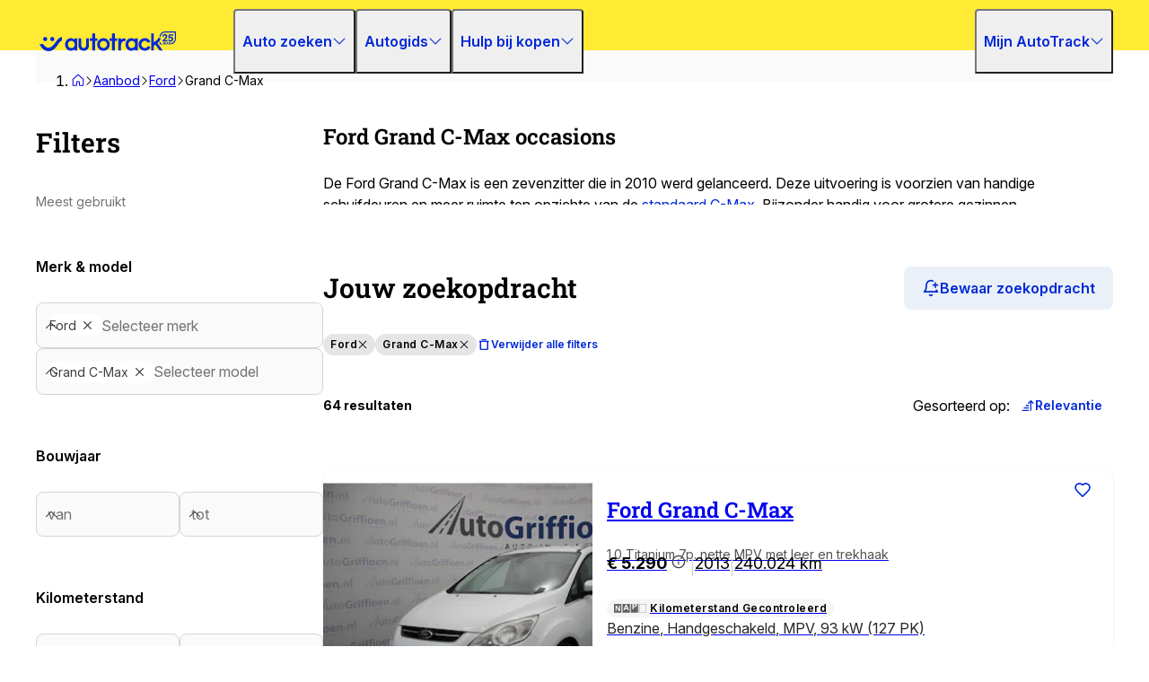

--- FILE ---
content_type: text/css; charset=UTF-8
request_url: https://www.autotrack.nl/_doa/_next/static/css/8e74f92f65aa660b.css
body_size: 17387
content:
@layer{
    /*
! tailwindcss v3.3.2 | MIT License | https://tailwindcss.com
*/*,:after,:before{box-sizing:border-box;border:0 solid #e5e5e5}:after,:before{--tw-content:""}html{line-height:1.5;-webkit-text-size-adjust:100%;-moz-tab-size:4;-o-tab-size:4;tab-size:4;font-family:var(--font-inter);font-feature-settings:normal;font-variation-settings:normal}body{margin:0;line-height:inherit}hr{height:0;color:inherit;border-top-width:1px}abbr:where([title]){-webkit-text-decoration:underline dotted;text-decoration:underline dotted}h1,h2,h3,h4,h5,h6{font-size:inherit;font-weight:inherit}a{color:inherit;text-decoration:inherit}b,strong{font-weight:bolder}code,kbd,pre,samp{font-family:ui-monospace,SFMono-Regular,Menlo,Monaco,Consolas,Liberation Mono,Courier New,monospace;font-size:1em}small{font-size:80%}sub,sup{font-size:75%;line-height:0;position:relative;vertical-align:baseline}sub{bottom:-.25em}sup{top:-.5em}table{text-indent:0;border-color:inherit;border-collapse:collapse}button,input,optgroup,select,textarea{font-family:inherit;font-size:100%;font-weight:inherit;line-height:inherit;color:inherit;margin:0;padding:0}button,select{text-transform:none}[type=button],[type=reset],[type=submit],button{-webkit-appearance:button;background-color:transparent;background-image:none}:-moz-focusring{outline:auto}:-moz-ui-invalid{box-shadow:none}progress{vertical-align:baseline}::-webkit-inner-spin-button,::-webkit-outer-spin-button{height:auto}[type=search]{-webkit-appearance:textfield;outline-offset:-2px}::-webkit-search-decoration{-webkit-appearance:none}::-webkit-file-upload-button{-webkit-appearance:button;font:inherit}summary{display:list-item}blockquote,dd,dl,figure,h1,h2,h3,h4,h5,h6,hr,p,pre{margin:0}fieldset{margin:0}fieldset,legend{padding:0}menu,ol,ul{list-style:none;margin:0;padding:0}textarea{resize:vertical}input::-moz-placeholder,textarea::-moz-placeholder{opacity:1;color:#A3A3A3}input::placeholder,textarea::placeholder{opacity:1;color:#A3A3A3}[role=button],button{cursor:pointer}:disabled{cursor:default}audio,canvas,embed,iframe,img,object,svg,video{display:block;vertical-align:middle}img,video{max-width:100%;height:auto}[hidden]{display:none}html{scroll-behavior:smooth}.dangerouslySetInnerHTML a{fill:inherit}.dangerouslySetInnerHTML a,.dangerouslySetInnerHTML a:hover{--tw-text-opacity:1;color:rgb(0 40 216/var(--tw-text-opacity))}.dangerouslySetInnerHTML a:visited{--tw-text-opacity:1;color:rgb(9 27 61/var(--tw-text-opacity))}*,:after,:before{--tw-border-spacing-x:0;--tw-border-spacing-y:0;--tw-translate-x:0;--tw-translate-y:0;--tw-rotate:0;--tw-skew-x:0;--tw-skew-y:0;--tw-scale-x:1;--tw-scale-y:1;--tw-pan-x: ;--tw-pan-y: ;--tw-pinch-zoom: ;--tw-scroll-snap-strictness:proximity;--tw-gradient-from-position: ;--tw-gradient-via-position: ;--tw-gradient-to-position: ;--tw-ordinal: ;--tw-slashed-zero: ;--tw-numeric-figure: ;--tw-numeric-spacing: ;--tw-numeric-fraction: ;--tw-ring-inset: ;--tw-ring-offset-width:0px;--tw-ring-offset-color:#fff;--tw-ring-color:rgb(0 40 216/0.5);--tw-ring-offset-shadow:0 0 #0000;--tw-ring-shadow:0 0 #0000;--tw-shadow:0 0 #0000;--tw-shadow-colored:0 0 #0000;--tw-blur: ;--tw-brightness: ;--tw-contrast: ;--tw-grayscale: ;--tw-hue-rotate: ;--tw-invert: ;--tw-saturate: ;--tw-sepia: ;--tw-drop-shadow: ;--tw-backdrop-blur: ;--tw-backdrop-brightness: ;--tw-backdrop-contrast: ;--tw-backdrop-grayscale: ;--tw-backdrop-hue-rotate: ;--tw-backdrop-invert: ;--tw-backdrop-opacity: ;--tw-backdrop-saturate: ;--tw-backdrop-sepia: }::backdrop{--tw-border-spacing-x:0;--tw-border-spacing-y:0;--tw-translate-x:0;--tw-translate-y:0;--tw-rotate:0;--tw-skew-x:0;--tw-skew-y:0;--tw-scale-x:1;--tw-scale-y:1;--tw-pan-x: ;--tw-pan-y: ;--tw-pinch-zoom: ;--tw-scroll-snap-strictness:proximity;--tw-gradient-from-position: ;--tw-gradient-via-position: ;--tw-gradient-to-position: ;--tw-ordinal: ;--tw-slashed-zero: ;--tw-numeric-figure: ;--tw-numeric-spacing: ;--tw-numeric-fraction: ;--tw-ring-inset: ;--tw-ring-offset-width:0px;--tw-ring-offset-color:#fff;--tw-ring-color:rgb(0 40 216/0.5);--tw-ring-offset-shadow:0 0 #0000;--tw-ring-shadow:0 0 #0000;--tw-shadow:0 0 #0000;--tw-shadow-colored:0 0 #0000;--tw-blur: ;--tw-brightness: ;--tw-contrast: ;--tw-grayscale: ;--tw-hue-rotate: ;--tw-invert: ;--tw-saturate: ;--tw-sepia: ;--tw-drop-shadow: ;--tw-backdrop-blur: ;--tw-backdrop-brightness: ;--tw-backdrop-contrast: ;--tw-backdrop-grayscale: ;--tw-backdrop-hue-rotate: ;--tw-backdrop-invert: ;--tw-backdrop-opacity: ;--tw-backdrop-saturate: ;--tw-backdrop-sepia: }}.\!container{width:100%!important}.container{width:100%}@media (min-width:640px){.\!container{max-width:640px!important}.container{max-width:640px}}@media (min-width:768px){.\!container{max-width:768px!important}.container{max-width:768px}}@media (min-width:1024px){.\!container{max-width:1024px!important}.container{max-width:1024px}}@media (min-width:1280px){.\!container{max-width:1280px!important}.container{max-width:1280px}}@media (min-width:1536px){.\!container{max-width:1536px!important}.container{max-width:1536px}}.sr-only{position:absolute;width:1px;height:1px;padding:0;margin:-1px;overflow:hidden;clip:rect(0,0,0,0);white-space:nowrap;border-width:0}.not-sr-only{position:static;width:auto;height:auto;padding:0;margin:0;overflow:visible;clip:auto;white-space:normal}.pointer-events-none{pointer-events:none}.pointer-events-auto{pointer-events:auto}.visible{visibility:visible}.invisible{visibility:hidden}.collapse{visibility:collapse}.static{position:static}.fixed{position:fixed}.\!absolute{position:absolute!important}.absolute{position:absolute}.\!relative{position:relative!important}.relative{position:relative}.\!sticky{position:sticky!important}.sticky{position:sticky}.\!inset-\[unset\]{inset:unset!important}.-inset-1{inset:-.25rem}.inset-0{inset:0}.-inset-y-4{top:-1rem;bottom:-1rem}.\!bottom-0{bottom:0!important}.\!right-4{right:1rem!important}.-right-2{right:-.5rem}.-top-1{top:-.25rem}.-top-2{top:-.5rem}.-top-64{top:-16rem}.bottom-0{bottom:0}.bottom-0\.5{bottom:.125rem}.bottom-2{bottom:.5rem}.bottom-2\.5{bottom:.625rem}.bottom-20{bottom:5rem}.bottom-3{bottom:.75rem}.bottom-3\.5{bottom:.875rem}.bottom-4{bottom:1rem}.bottom-\[30px\]{bottom:30px}.bottom-\[3rem\]{bottom:3rem}.left-0{left:0}.left-1{left:.25rem}.left-1\/2{left:50%}.left-2{left:.5rem}.left-2\.5{left:.625rem}.left-\[-1rem\]{left:-1rem}.left-\[0\.125rem\]{left:.125rem}.left-\[1rem\]{left:1rem}.right-0{right:0}.right-1{right:.25rem}.right-1\/2{right:50%}.right-2{right:.5rem}.right-4{right:1rem}.right-6{right:1.5rem}.right-\[1rem\]{right:1rem}.right-\[72px\]{right:72px}.top-0{top:0}.top-1{top:.25rem}.top-1\/2{top:50%}.top-10{top:2.5rem}.top-14{top:3.5rem}.top-16{top:4rem}.top-2{top:.5rem}.top-3{top:.75rem}.top-4{top:1rem}.top-\[0px\]{top:0}.top-\[1rem\]{top:1rem}.top-\[54px\]{top:54px}.top-\[55px\]{top:55px}.top-full{top:100%}.isolate{isolation:isolate}.isolation-auto{isolation:auto}.z-0{z-index:0}.z-10{z-index:10}.z-20{z-index:20}.z-30{z-index:30}.z-40{z-index:40}.z-50{z-index:50}.z-\[10\]{z-index:10}.z-\[19\]{z-index:19}.z-\[300\]{z-index:300}.z-\[9\]{z-index:9}.order-1{order:1}.order-2{order:2}.order-3{order:3}.order-4{order:4}.order-first{order:-9999}.order-last{order:9999}.order-none{order:0}.col-\[1_\/_span_2\]{grid-column:1/span 2}.col-span-1{grid-column:span 1/span 1}.col-span-12{grid-column:span 12/span 12}.col-span-2{grid-column:span 2/span 2}.row-span-2{grid-row:span 2/span 2}.\!m-0{margin:0!important}.m-0{margin:0}.m-4{margin:1rem}.m-auto{margin:auto}.-mx-3{margin-left:-.75rem;margin-right:-.75rem}.mx-0{margin-left:0;margin-right:0}.mx-2{margin-left:.5rem;margin-right:.5rem}.mx-3{margin-left:.75rem;margin-right:.75rem}.mx-4{margin-left:1rem;margin-right:1rem}.mx-\[-1rem\]{margin-left:-1rem;margin-right:-1rem}.mx-auto{margin-left:auto;margin-right:auto}.my-0{margin-top:0;margin-bottom:0}.my-1{margin-top:.25rem;margin-bottom:.25rem}.my-10{margin-top:2.5rem;margin-bottom:2.5rem}.my-6{margin-top:1.5rem;margin-bottom:1.5rem}.\!mb-0{margin-bottom:0!important}.\!ml-0{margin-left:0!important}.\!mt-0{margin-top:0!important}.-mb-3{margin-bottom:-.75rem}.-mb-4{margin-bottom:-1rem}.-ml-2{margin-left:-.5rem}.-ml-3{margin-left:-.75rem}.-mr-3{margin-right:-.75rem}.-mt-2{margin-top:-.5rem}.-mt-2\.5{margin-top:-.625rem}.-mt-5{margin-top:-1.25rem}.-mt-\[15px\]{margin-top:-15px}.-mt-\[2\%\]{margin-top:-2%}.mb-0{margin-bottom:0}.mb-0\.5{margin-bottom:.125rem}.mb-1{margin-bottom:.25rem}.mb-1\.5{margin-bottom:.375rem}.mb-10{margin-bottom:2.5rem}.mb-2{margin-bottom:.5rem}.mb-2\.5{margin-bottom:.625rem}.mb-20{margin-bottom:5rem}.mb-3{margin-bottom:.75rem}.mb-4{margin-bottom:1rem}.mb-5{margin-bottom:1.25rem}.mb-6{margin-bottom:1.5rem}.mb-8{margin-bottom:2rem}.mb-9{margin-bottom:2.25rem}.mb-\[-1rem\]{margin-bottom:-1rem}.mb-\[0\.375rem\]{margin-bottom:.375rem}.ml-1{margin-left:.25rem}.ml-2{margin-left:.5rem}.ml-3{margin-left:.75rem}.ml-4{margin-left:1rem}.ml-\[-5rem\]{margin-left:-5rem}.ml-\[1px\]{margin-left:1px}.ml-auto{margin-left:auto}.mr-1{margin-right:.25rem}.mr-1\.5{margin-right:.375rem}.mr-2{margin-right:.5rem}.mr-2\.5{margin-right:.625rem}.mr-3{margin-right:.75rem}.mr-4{margin-right:1rem}.mr-5{margin-right:1.25rem}.mr-6{margin-right:1.5rem}.mr-\[-0\.75rem\]{margin-right:-.75rem}.mt-0{margin-top:0}.mt-1{margin-top:.25rem}.mt-2{margin-top:.5rem}.mt-2\.5{margin-top:.625rem}.mt-3{margin-top:.75rem}.mt-4{margin-top:1rem}.mt-5{margin-top:1.25rem}.mt-6{margin-top:1.5rem}.mt-7{margin-top:1.75rem}.mt-8{margin-top:2rem}.mt-\[-2px\]{margin-top:-2px}.mt-\[-4\.25rem\]{margin-top:-4.25rem}.mt-\[0\.1875rem\]{margin-top:.1875rem}.mt-auto{margin-top:auto}.box-content{box-sizing:content-box}.line-clamp-1{-webkit-line-clamp:1}.line-clamp-1,.line-clamp-2{overflow:hidden;display:-webkit-box;-webkit-box-orient:vertical}.line-clamp-2{-webkit-line-clamp:2}.line-clamp-3{-webkit-line-clamp:3}.line-clamp-3,.line-clamp-4{overflow:hidden;display:-webkit-box;-webkit-box-orient:vertical}.line-clamp-4{-webkit-line-clamp:4}.block{display:block}.inline-block{display:inline-block}.inline{display:inline}.flex{display:flex}.inline-flex{display:inline-flex}.table{display:table}.inline-table{display:inline-table}.table-caption{display:table-caption}.table-cell{display:table-cell}.table-column{display:table-column}.table-column-group{display:table-column-group}.table-footer-group{display:table-footer-group}.table-header-group{display:table-header-group}.table-row-group{display:table-row-group}.table-row{display:table-row}.flow-root{display:flow-root}.grid{display:grid}.inline-grid{display:inline-grid}.contents{display:contents}.list-item{display:list-item}.hidden{display:none}.aspect-\[16\/9\]{aspect-ratio:16/9}.aspect-\[23\/17\]{aspect-ratio:23/17}.aspect-\[4\/3\]{aspect-ratio:4/3}.aspect-\[58\/34\]{aspect-ratio:58/34}.aspect-video{aspect-ratio:16/9}.\!h-12{height:3rem!important}.\!h-16{height:4rem!important}.\!h-40{height:10rem!important}.\!h-\[12\.5rem\]{height:12.5rem!important}.\!h-\[3\.75rem\]{height:3.75rem!important}.\!h-\[4\.5rem\]{height:4.5rem!important}.\!h-\[4rem\]{height:4rem!important}.\!h-\[5\.5rem\]{height:5.5rem!important}.\!h-auto{height:auto!important}.\!h-full{height:100%!important}.h-0{height:0}.h-10{height:2.5rem}.h-11{height:2.75rem}.h-12{height:3rem}.h-14{height:3.5rem}.h-16{height:4rem}.h-2{height:.5rem}.h-2\.5{height:.625rem}.h-20{height:5rem}.h-3{height:.75rem}.h-3\.5{height:.875rem}.h-4{height:1rem}.h-40{height:10rem}.h-5{height:1.25rem}.h-6{height:1.5rem}.h-7{height:1.75rem}.h-8{height:2rem}.h-9{height:2.25rem}.h-\[0\.625rem\]{height:.625rem}.h-\[100\%\]{height:100%}.h-\[140px\]{height:140px}.h-\[14rem\]{height:14rem}.h-\[150px\]{height:150px}.h-\[152px\]{height:152px}.h-\[20rem\]{height:20rem}.h-\[225px\]{height:225px}.h-\[235px\]{height:235px}.h-\[274px\]{height:274px}.h-\[3\.75rem\]{height:3.75rem}.h-\[35px\]{height:35px}.h-\[4\.5rem\]{height:4.5rem}.h-\[56px\]{height:56px}.h-\[calc\(100dvh-54px\)\]{height:calc(100dvh - 54px)}.h-auto{height:auto}.h-fit{height:-moz-fit-content;height:fit-content}.h-full{height:100%}.h-min{height:-moz-min-content;height:min-content}.h-px{height:1px}.max-h-0{max-height:0}.max-h-\[5000px\]{max-height:5000px}.max-h-\[572px\]{max-height:572px}.max-h-\[87vh\]{max-height:87vh}.max-h-\[90vh\]{max-height:90vh}.min-h-0{min-height:0}.min-h-\[1\.6rem\]{min-height:1.6rem}.min-h-\[10rem\]{min-height:10rem}.min-h-\[150px\]{min-height:150px}.min-h-\[200px\]{min-height:200px}.min-h-\[250px\]{min-height:250px}.min-h-\[3\.75rem\]{min-height:3.75rem}.min-h-\[418px\]{min-height:418px}.min-h-\[830px\]{min-height:830px}.min-h-\[86px\]{min-height:86px}.min-h-screen{min-height:100vh}.\!w-1\/3{width:33.333333%!important}.\!w-16{width:4rem!important}.\!w-auto{width:auto!important}.\!w-full{width:100%!important}.w-0{width:0}.w-1\/2{width:50%}.w-1\/3{width:33.333333%}.w-1\/4{width:25%}.w-10{width:2.5rem}.w-11{width:2.75rem}.w-12{width:3rem}.w-14{width:3.5rem}.w-16{width:4rem}.w-2{width:.5rem}.w-2\.5{width:.625rem}.w-2\/3{width:66.666667%}.w-20{width:5rem}.w-3{width:.75rem}.w-3\.5{width:.875rem}.w-3\/4{width:75%}.w-32{width:8rem}.w-4{width:1rem}.w-40{width:10rem}.w-48{width:12rem}.w-5{width:1.25rem}.w-6{width:1.5rem}.w-72{width:18rem}.w-8{width:2rem}.w-80{width:20rem}.w-\[130px\]{width:130px}.w-\[185px\]{width:185px}.w-\[18px\]{width:18px}.w-\[280px\]{width:280px}.w-\[320px\]{width:320px}.w-\[329px\]{width:329px}.w-\[35px\]{width:35px}.w-\[4\.5rem\]{width:4.5rem}.w-\[650px\]{width:650px}.w-\[6em\]{width:6em}.w-\[7\.33rem\]{width:7.33rem}.w-\[790px\]{width:790px}.w-\[99vw\]{width:99vw}.w-\[calc\(100\%\+0\.75rem\)\]{width:calc(100% + .75rem)}.w-\[calc\(100\%-16px\)\]{width:calc(100% - 16px)}.w-\[calc\(100\%-32px\)\]{width:calc(100% - 32px)}.w-\[calc\(100\%_\+_1\.5rem\)\]{width:calc(100% + 1.5rem)}.w-\[calc\(100\%_\+_2rem\)\]{width:calc(100% + 2rem)}.w-auto{width:auto}.w-fit{width:-moz-fit-content;width:fit-content}.w-full{width:100%}.w-max{width:-moz-max-content;width:max-content}.w-min{width:-moz-min-content;width:min-content}.w-screen{width:100vw}.\!min-w-\[max-content\]{min-width:-moz-max-content!important;min-width:max-content!important}.min-w-0{min-width:0}.min-w-\[100px\]{min-width:100px}.min-w-\[12rem\]{min-width:12rem}.min-w-\[16px\]{min-width:16px}.min-w-\[4rem\]{min-width:4rem}.min-w-fit{min-width:-moz-fit-content;min-width:fit-content}.max-w-3xl{max-width:48rem}.max-w-\[100vw\]{max-width:100vw}.max-w-\[1200px\]{max-width:1200px}.max-w-\[1440px\]{max-width:1440px}.max-w-\[19rem\]{max-width:19rem}.max-w-\[275px\]{max-width:275px}.max-w-\[42rem\]{max-width:42rem}.max-w-\[440px\]{max-width:440px}.max-w-\[640px\]{max-width:640px}.max-w-\[80vw\]{max-width:80vw}.max-w-\[900px\]{max-width:900px}.max-w-\[94\.5rem\],.max-w-container{max-width:94.5rem}.max-w-xs{max-width:20rem}.flex-1{flex:1 1 0%}.flex-\[40\]{flex:40}.flex-\[60\]{flex:60}.flex-\[6\]{flex:6}.flex-auto{flex:1 1 auto}.flex-shrink-0{flex-shrink:0}.shrink{flex-shrink:1}.shrink-0{flex-shrink:0}.flex-grow,.grow{flex-grow:1}.grow-0{flex-grow:0}.basis-full{flex-basis:100%}.border-collapse{border-collapse:collapse}.-translate-x-1\/2{--tw-translate-x:-50%}.-translate-x-1\/2,.-translate-y-1\/2{transform:translate(var(--tw-translate-x),var(--tw-translate-y)) rotate(var(--tw-rotate)) skewX(var(--tw-skew-x)) skewY(var(--tw-skew-y)) scaleX(var(--tw-scale-x)) scaleY(var(--tw-scale-y))}.-translate-y-1\/2{--tw-translate-y:-50%}.translate-x-\[calc\(170\%\)\]{--tw-translate-x:calc(170%)}.-rotate-45,.translate-x-\[calc\(170\%\)\]{transform:translate(var(--tw-translate-x),var(--tw-translate-y)) rotate(var(--tw-rotate)) skewX(var(--tw-skew-x)) skewY(var(--tw-skew-y)) scaleX(var(--tw-scale-x)) scaleY(var(--tw-scale-y))}.-rotate-45{--tw-rotate:-45deg}.rotate-0{--tw-rotate:0deg}.rotate-0,.rotate-180{transform:translate(var(--tw-translate-x),var(--tw-translate-y)) rotate(var(--tw-rotate)) skewX(var(--tw-skew-x)) skewY(var(--tw-skew-y)) scaleX(var(--tw-scale-x)) scaleY(var(--tw-scale-y))}.rotate-180{--tw-rotate:180deg}.rotate-90{--tw-rotate:90deg}.rotate-90,.scale-100{transform:translate(var(--tw-translate-x),var(--tw-translate-y)) rotate(var(--tw-rotate)) skewX(var(--tw-skew-x)) skewY(var(--tw-skew-y)) scaleX(var(--tw-scale-x)) scaleY(var(--tw-scale-y))}.scale-100{--tw-scale-x:1;--tw-scale-y:1}.transform{transform:translate(var(--tw-translate-x),var(--tw-translate-y)) rotate(var(--tw-rotate)) skewX(var(--tw-skew-x)) skewY(var(--tw-skew-y)) scaleX(var(--tw-scale-x)) scaleY(var(--tw-scale-y))}@keyframes pulse{50%{opacity:.5}}.animate-pulse{animation:pulse 2s cubic-bezier(.4,0,.6,1) infinite}@keyframes spin{to{transform:rotate(1turn)}}.animate-spin{animation:spin 1s linear infinite}.cursor-default{cursor:default}.cursor-grab{cursor:grab}.cursor-pointer{cursor:pointer}.select-none{-webkit-user-select:none;-moz-user-select:none;user-select:none}.resize{resize:both}.scroll-mt-\[56px\]{scroll-margin-top:56px}.scroll-mt-\[88px\]{scroll-margin-top:88px}.list-\[lower-alpha\]{list-style-type:lower-alpha}.list-decimal{list-style-type:decimal}.list-disc{list-style-type:disc}.list-none{list-style-type:none}.appearance-none{-webkit-appearance:none;-moz-appearance:none;appearance:none}.columns-1{-moz-columns:1;column-count:1}.auto-cols-fr{grid-auto-columns:minmax(0,1fr)}.grid-flow-dense{grid-auto-flow:dense}.auto-rows-min{grid-auto-rows:min-content}.grid-cols-1{grid-template-columns:repeat(1,minmax(0,1fr))}.grid-cols-12{grid-template-columns:repeat(12,minmax(0,1fr))}.grid-cols-2{grid-template-columns:repeat(2,minmax(0,1fr))}.grid-cols-3{grid-template-columns:repeat(3,minmax(0,1fr))}.grid-cols-4{grid-template-columns:repeat(4,minmax(0,1fr))}.grid-cols-\[2fr_2fr\]{grid-template-columns:2fr 2fr}.grid-cols-\[auto_48px\]{grid-template-columns:auto 48px}.grid-cols-\[repeat\(auto-fit\2c minmax\(72px\2c 0fr\)\)\]{grid-template-columns:repeat(auto-fit,minmax(72px,0fr))}.grid-rows-2{grid-template-rows:repeat(2,minmax(0,1fr))}.flex-row{flex-direction:row}.flex-row-reverse{flex-direction:row-reverse}.\!flex-col{flex-direction:column!important}.flex-col{flex-direction:column}.flex-col-reverse{flex-direction:column-reverse}.flex-wrap{flex-wrap:wrap}.flex-nowrap{flex-wrap:nowrap}.place-content-center{place-content:center}.content-center{align-content:center}.content-start{align-content:flex-start}.content-end{align-content:flex-end}.items-start{align-items:flex-start}.items-end{align-items:flex-end}.items-center{align-items:center}.items-baseline{align-items:baseline}.items-stretch{align-items:stretch}.justify-start{justify-content:flex-start}.justify-end{justify-content:flex-end}.justify-center{justify-content:center}.justify-between{justify-content:space-between}.justify-stretch{justify-content:stretch}.justify-items-start{justify-items:start}.justify-items-end{justify-items:end}.justify-items-center{justify-items:center}.gap-0{gap:0}.gap-0\.5{gap:.125rem}.gap-1{gap:.25rem}.gap-1\.5{gap:.375rem}.gap-10{gap:2.5rem}.gap-12{gap:3rem}.gap-14{gap:3.5rem}.gap-2{gap:.5rem}.gap-2\.5{gap:.625rem}.gap-20{gap:5rem}.gap-3{gap:.75rem}.gap-4{gap:1rem}.gap-5{gap:1.25rem}.gap-6{gap:1.5rem}.gap-7{gap:1.75rem}.gap-8{gap:2rem}.gap-9{gap:2.25rem}.gap-\[0\.375rem\]{gap:.375rem}.gap-\[0\.625rem\]{gap:.625rem}.gap-x-8{-moz-column-gap:2rem;column-gap:2rem}.gap-y-8{row-gap:2rem}.space-x-2>:not([hidden])~:not([hidden]){--tw-space-x-reverse:0;margin-right:calc(.5rem * var(--tw-space-x-reverse));margin-left:calc(.5rem * calc(1 - var(--tw-space-x-reverse)))}.space-y-2>:not([hidden])~:not([hidden]){--tw-space-y-reverse:0;margin-top:calc(.5rem * calc(1 - var(--tw-space-y-reverse)));margin-bottom:calc(.5rem * var(--tw-space-y-reverse))}.space-y-4>:not([hidden])~:not([hidden]){--tw-space-y-reverse:0;margin-top:calc(1rem * calc(1 - var(--tw-space-y-reverse)));margin-bottom:calc(1rem * var(--tw-space-y-reverse))}.space-y-6>:not([hidden])~:not([hidden]){--tw-space-y-reverse:0;margin-top:calc(1.5rem * calc(1 - var(--tw-space-y-reverse)));margin-bottom:calc(1.5rem * var(--tw-space-y-reverse))}.space-y-reverse>:not([hidden])~:not([hidden]){--tw-space-y-reverse:1}.space-x-reverse>:not([hidden])~:not([hidden]){--tw-space-x-reverse:1}.divide-x>:not([hidden])~:not([hidden]){--tw-divide-x-reverse:0;border-right-width:calc(1px * var(--tw-divide-x-reverse));border-left-width:calc(1px * calc(1 - var(--tw-divide-x-reverse)))}.divide-y>:not([hidden])~:not([hidden]){--tw-divide-y-reverse:0;border-top-width:calc(1px * calc(1 - var(--tw-divide-y-reverse)));border-bottom-width:calc(1px * var(--tw-divide-y-reverse))}.divide-y-reverse>:not([hidden])~:not([hidden]){--tw-divide-y-reverse:1}.divide-x-reverse>:not([hidden])~:not([hidden]){--tw-divide-x-reverse:1}.self-start{align-self:flex-start}.self-end{align-self:flex-end}.self-center{align-self:center}.self-stretch{align-self:stretch}.justify-self-start{justify-self:start}.justify-self-end{justify-self:end}.justify-self-center{justify-self:center}.overflow-auto{overflow:auto}.overflow-hidden{overflow:hidden}.overflow-clip{overflow:clip}.overflow-scroll{overflow:scroll}.overflow-x-auto{overflow-x:auto}.overflow-x-hidden{overflow-x:hidden}.\!overflow-y-visible{overflow-y:visible!important}.overflow-x-scroll{overflow-x:scroll}.overscroll-none{overscroll-behavior:none}.truncate{overflow:hidden;white-space:nowrap}.text-ellipsis,.truncate{text-overflow:ellipsis}.text-clip{text-overflow:clip}.whitespace-normal{white-space:normal}.whitespace-nowrap{white-space:nowrap}.break-normal{overflow-wrap:normal;word-break:normal}.break-words{overflow-wrap:break-word}.break-all{word-break:break-all}.\!rounded-none{border-radius:0!important}.\!rounded-xl{border-radius:.75rem!important}.rounded{border-radius:.25rem}.rounded-2xl{border-radius:1rem}.rounded-3xl{border-radius:1.5rem}.rounded-full{border-radius:9999px}.rounded-lg{border-radius:.5rem}.rounded-md{border-radius:.375rem}.rounded-none{border-radius:0}.rounded-sm{border-radius:.125rem}.rounded-xl{border-radius:.75rem}.\!rounded-l-none{border-top-left-radius:0!important;border-bottom-left-radius:0!important}.rounded-b{border-bottom-right-radius:.25rem;border-bottom-left-radius:.25rem}.rounded-b-lg{border-bottom-right-radius:.5rem;border-bottom-left-radius:.5rem}.rounded-e{border-start-end-radius:.25rem;border-end-end-radius:.25rem}.rounded-e-full{border-start-end-radius:9999px;border-end-end-radius:9999px}.rounded-l{border-top-left-radius:.25rem;border-bottom-left-radius:.25rem}.rounded-l-lg{border-top-left-radius:.5rem;border-bottom-left-radius:.5rem}.rounded-l-xl{border-top-left-radius:.75rem;border-bottom-left-radius:.75rem}.rounded-r{border-top-right-radius:.25rem;border-bottom-right-radius:.25rem}.rounded-r-lg{border-top-right-radius:.5rem;border-bottom-right-radius:.5rem}.rounded-r-none{border-top-right-radius:0;border-bottom-right-radius:0}.rounded-s{border-start-start-radius:.25rem;border-end-start-radius:.25rem}.rounded-t{border-top-left-radius:.25rem;border-top-right-radius:.25rem}.rounded-t-xl{border-top-left-radius:.75rem;border-top-right-radius:.75rem}.rounded-bl{border-bottom-left-radius:.25rem}.rounded-bl-2xl{border-bottom-left-radius:1rem}.rounded-bl-3xl{border-bottom-left-radius:1.5rem}.rounded-bl-\[6px\]{border-bottom-left-radius:6px}.rounded-bl-lg{border-bottom-left-radius:.5rem}.rounded-br{border-bottom-right-radius:.25rem}.rounded-br-3xl{border-bottom-right-radius:1.5rem}.rounded-br-\[17px\]{border-bottom-right-radius:17px}.rounded-br-\[3rem\]{border-bottom-right-radius:3rem}.rounded-br-\[4rem\]{border-bottom-right-radius:4rem}.rounded-br-xl{border-bottom-right-radius:.75rem}.rounded-ee{border-end-end-radius:.25rem}.rounded-es{border-end-start-radius:.25rem}.rounded-se{border-start-end-radius:.25rem}.rounded-ss{border-start-start-radius:.25rem}.rounded-tl{border-top-left-radius:.25rem}.rounded-tl-\[17px\]{border-top-left-radius:17px}.rounded-tl-\[3rem\]{border-top-left-radius:3rem}.rounded-tl-\[4rem\]{border-top-left-radius:4rem}.rounded-tl-xl{border-top-left-radius:.75rem}.rounded-tr{border-top-right-radius:.25rem}.rounded-tr-2xl{border-top-right-radius:1rem}.rounded-tr-\[6px\]{border-top-right-radius:6px}.rounded-tr-lg{border-top-right-radius:.5rem}.rounded-tr-xl{border-top-right-radius:.75rem}.\!border-0{border-width:0!important}.border{border-width:1px}.border-0{border-width:0}.border-2{border-width:2px}.border-4{border-width:4px}.border-x{border-left-width:1px;border-right-width:1px}.border-y{border-top-width:1px}.border-b,.border-b-\[1px\],.border-y{border-bottom-width:1px}.border-b-\[thin\]{border-bottom-width:thin}.border-e{border-inline-end-width:1px}.border-l{border-left-width:1px}.border-r{border-right-width:1px}.border-s{border-inline-start-width:1px}.border-t{border-top-width:1px}.border-solid{border-style:solid}.border-dotted{border-style:dotted}.border-none{border-style:none}.border-\[\#ced4da\]{--tw-border-opacity:1;border-color:rgb(206 212 218/var(--tw-border-opacity))}.border-base-white{--tw-border-opacity:1;border-color:rgb(255 255 255/var(--tw-border-opacity))}.border-blue-100{--tw-border-opacity:1;border-color:rgb(192 212 236/var(--tw-border-opacity))}.border-blue-50{--tw-border-opacity:1;border-color:rgb(233 240 247/var(--tw-border-opacity))}.border-blue-500{--tw-border-opacity:1;border-color:rgb(0 40 216/var(--tw-border-opacity))}.border-blue-600{--tw-border-opacity:1;border-color:rgb(7 43 160/var(--tw-border-opacity))}.border-error-500{--tw-border-opacity:1;border-color:rgb(226 46 46/var(--tw-border-opacity))}.border-gray-100{--tw-border-opacity:1;border-color:rgb(245 245 245/var(--tw-border-opacity))}.border-gray-200{--tw-border-opacity:1;border-color:rgb(229 229 229/var(--tw-border-opacity))}.border-gray-300{--tw-border-opacity:1;border-color:rgb(212 212 212/var(--tw-border-opacity))}.border-gray-500{--tw-border-opacity:1;border-color:rgb(115 115 115/var(--tw-border-opacity))}.border-gray-700{--tw-border-opacity:1;border-color:rgb(64 64 64/var(--tw-border-opacity))}.border-success-200{--tw-border-opacity:1;border-color:rgb(166 244 197/var(--tw-border-opacity))}.border-success-500{--tw-border-opacity:1;border-color:rgb(0 182 116/var(--tw-border-opacity))}.border-transparent{border-color:transparent}.border-warning-200{--tw-border-opacity:1;border-color:rgb(254 223 137/var(--tw-border-opacity))}.\!border-b-blue-500{--tw-border-opacity:1!important;border-bottom-color:rgb(0 40 216/var(--tw-border-opacity))!important}.border-b-base-black\/10{border-bottom-color:rgb(0 0 0/.1)}.border-b-gray-100{--tw-border-opacity:1;border-bottom-color:rgb(245 245 245/var(--tw-border-opacity))}.border-b-gray-200{--tw-border-opacity:1;border-bottom-color:rgb(229 229 229/var(--tw-border-opacity))}.border-t-gray-100{--tw-border-opacity:1;border-top-color:rgb(245 245 245/var(--tw-border-opacity))}.\!bg-base-white{--tw-bg-opacity:1!important;background-color:rgb(255 255 255/var(--tw-bg-opacity))!important}.\!bg-blue-50{--tw-bg-opacity:1!important;background-color:rgb(233 240 247/var(--tw-bg-opacity))!important}.bg-\[\#4ec153\]{--tw-bg-opacity:1;background-color:rgb(78 193 83/var(--tw-bg-opacity))}.bg-\[\#E3F6F8\]{--tw-bg-opacity:1;background-color:rgb(227 246 248/var(--tw-bg-opacity))}.bg-\[\#FFF198\]{--tw-bg-opacity:1;background-color:rgb(255 241 152/var(--tw-bg-opacity))}.bg-\[rgb\(8\2c 43\2c 160\)\]{--tw-bg-opacity:1;background-color:rgb(8 43 160/var(--tw-bg-opacity))}.bg-base-black{--tw-bg-opacity:1;background-color:rgb(0 0 0/var(--tw-bg-opacity))}.bg-base-black\/25{background-color:rgb(0 0 0/.25)}.bg-base-black\/60{background-color:rgb(0 0 0/.6)}.bg-base-black\/70{background-color:rgb(0 0 0/.7)}.bg-base-white{--tw-bg-opacity:1;background-color:rgb(255 255 255/var(--tw-bg-opacity))}.bg-blue-100{--tw-bg-opacity:1;background-color:rgb(192 212 236/var(--tw-bg-opacity))}.bg-blue-25{--tw-bg-opacity:1;background-color:rgb(246 251 255/var(--tw-bg-opacity))}.bg-blue-50{--tw-bg-opacity:1;background-color:rgb(233 240 247/var(--tw-bg-opacity))}.bg-blue-500{--tw-bg-opacity:1;background-color:rgb(0 40 216/var(--tw-bg-opacity))}.bg-blue-600{--tw-bg-opacity:1;background-color:rgb(7 43 160/var(--tw-bg-opacity))}.bg-error-25{--tw-bg-opacity:1;background-color:rgb(255 251 250/var(--tw-bg-opacity))}.bg-error-50{--tw-bg-opacity:1;background-color:rgb(250 232 232/var(--tw-bg-opacity))}.bg-error-500{--tw-bg-opacity:1;background-color:rgb(226 46 46/var(--tw-bg-opacity))}.bg-gray-100{--tw-bg-opacity:1;background-color:rgb(245 245 245/var(--tw-bg-opacity))}.bg-gray-200{--tw-bg-opacity:1;background-color:rgb(229 229 229/var(--tw-bg-opacity))}.bg-gray-300{--tw-bg-opacity:1;background-color:rgb(212 212 212/var(--tw-bg-opacity))}.bg-gray-50{--tw-bg-opacity:1;background-color:rgb(250 250 250/var(--tw-bg-opacity))}.bg-success-100{--tw-bg-opacity:1;background-color:rgb(220 252 231/var(--tw-bg-opacity))}.bg-success-200{--tw-bg-opacity:1;background-color:rgb(166 244 197/var(--tw-bg-opacity))}.bg-success-50{--tw-bg-opacity:1;background-color:rgb(236 253 243/var(--tw-bg-opacity))}.bg-success-500{--tw-bg-opacity:1;background-color:rgb(0 182 116/var(--tw-bg-opacity))}.bg-success-700{--tw-bg-opacity:1;background-color:rgb(2 122 72/var(--tw-bg-opacity))}.bg-transparent{background-color:transparent}.bg-turquoise-200{--tw-bg-opacity:1;background-color:rgb(152 225 221/var(--tw-bg-opacity))}.bg-turquoise-50{--tw-bg-opacity:1;background-color:rgb(215 244 241/var(--tw-bg-opacity))}.bg-warning-200{--tw-bg-opacity:1;background-color:rgb(254 223 137/var(--tw-bg-opacity))}.bg-warning-50{--tw-bg-opacity:1;background-color:rgb(255 250 235/var(--tw-bg-opacity))}.bg-warning-500{--tw-bg-opacity:1;background-color:rgb(243 140 46/var(--tw-bg-opacity))}.bg-yellow-100{--tw-bg-opacity:1;background-color:rgb(255 248 204/var(--tw-bg-opacity))}.bg-yellow-200{--tw-bg-opacity:1;background-color:rgb(255 241 152/var(--tw-bg-opacity))}.bg-yellow-50{--tw-bg-opacity:1;background-color:rgb(255 251 229/var(--tw-bg-opacity))}.bg-yellow-500{--tw-bg-opacity:1;background-color:rgb(255 235 51/var(--tw-bg-opacity))}.bg-opacity-50{--tw-bg-opacity:0.5}.bg-opacity-80{--tw-bg-opacity:0.8}.bg-\[linear-gradient\(302\.87deg\2c _rgba\(0\2c _0\2c _0\2c _0\)_20\.68\%\2c _rgba\(0\2c _0\2c _0\2c _0\.6\)_68\.57\%\)\]{background-image:linear-gradient(302.87deg,rgba(0,0,0,0) 20.68%,rgba(0,0,0,.6) 68.57%)}.bg-gradient-to-l{background-image:linear-gradient(to left,var(--tw-gradient-stops))}.bg-gradient-to-r{background-image:linear-gradient(to right,var(--tw-gradient-stops))}.bg-none{background-image:none}.from-base-white{--tw-gradient-from:#FFFFFF var(--tw-gradient-from-position);--tw-gradient-to:rgb(255 255 255/0) var(--tw-gradient-to-position);--tw-gradient-stops:var(--tw-gradient-from),var(--tw-gradient-to)}.from-base-white\/0{--tw-gradient-from:rgb(255 255 255/0) var(--tw-gradient-from-position);--tw-gradient-to:rgb(255 255 255/0) var(--tw-gradient-to-position);--tw-gradient-stops:var(--tw-gradient-from),var(--tw-gradient-to)}.from-gray-50{--tw-gradient-from:#FAFAFA var(--tw-gradient-from-position);--tw-gradient-to:rgb(250 250 250/0) var(--tw-gradient-to-position);--tw-gradient-stops:var(--tw-gradient-from),var(--tw-gradient-to)}.to-base-white{--tw-gradient-to:#FFFFFF var(--tw-gradient-to-position)}.bg-cover{background-size:cover}.bg-center{background-position:50%}.bg-repeat{background-repeat:repeat}.bg-no-repeat{background-repeat:no-repeat}.fill-\[\#0028D8\]{fill:#0028D8}.fill-\[inherit\]{fill:inherit}.fill-base-white{fill:#FFFFFF}.fill-blue-400{fill:#345DD9}.fill-blue-500{fill:#0028D8}.fill-gray-300{fill:#D4D4D4}.fill-success-500{fill:#00B674}.stroke-base-black{stroke:#000000}.stroke-base-white{stroke:#FFFFFF}.object-contain{-o-object-fit:contain;object-fit:contain}.object-cover{-o-object-fit:cover;object-fit:cover}.object-fill{-o-object-fit:fill;object-fit:fill}.object-none{-o-object-fit:none;object-fit:none}.object-scale-down{-o-object-fit:scale-down;object-fit:scale-down}.object-center{-o-object-position:center;object-position:center}.object-left{-o-object-position:left;object-position:left}.\!p-0{padding:0!important}.p-0{padding:0}.p-0\.5{padding:.125rem}.p-1{padding:.25rem}.p-12{padding:3rem}.p-2{padding:.5rem}.p-2\.5{padding:.625rem}.p-3{padding:.75rem}.p-4{padding:1rem}.p-6{padding:1.5rem}.p-\[0\.188rem\]{padding:.188rem}.p-\[3px\]{padding:3px}.\!px-0{padding-left:0!important;padding-right:0!important}.\!py-0{padding-top:0!important;padding-bottom:0!important}.px-0{padding-left:0;padding-right:0}.px-0\.5{padding-left:.125rem;padding-right:.125rem}.px-1{padding-left:.25rem;padding-right:.25rem}.px-1\.5{padding-left:.375rem;padding-right:.375rem}.px-10{padding-left:2.5rem;padding-right:2.5rem}.px-12{padding-left:3rem;padding-right:3rem}.px-2{padding-left:.5rem;padding-right:.5rem}.px-3{padding-left:.75rem;padding-right:.75rem}.px-4{padding-left:1rem;padding-right:1rem}.px-5{padding-left:1.25rem;padding-right:1.25rem}.px-6{padding-left:1.5rem;padding-right:1.5rem}.px-8{padding-left:2rem;padding-right:2rem}.px-\[1rem\]{padding-left:1rem;padding-right:1rem}.px-\[4px\]{padding-left:4px;padding-right:4px}.py-0{padding-top:0;padding-bottom:0}.py-0\.5{padding-top:.125rem;padding-bottom:.125rem}.py-1{padding-top:.25rem;padding-bottom:.25rem}.py-1\.5{padding-top:.375rem;padding-bottom:.375rem}.py-12{padding-top:3rem;padding-bottom:3rem}.py-2{padding-top:.5rem;padding-bottom:.5rem}.py-2\.5{padding-top:.625rem;padding-bottom:.625rem}.py-3{padding-top:.75rem;padding-bottom:.75rem}.py-4{padding-top:1rem;padding-bottom:1rem}.py-5{padding-top:1.25rem;padding-bottom:1.25rem}.py-6{padding-top:1.5rem;padding-bottom:1.5rem}.py-8{padding-top:2rem;padding-bottom:2rem}.py-\[3px\]{padding-top:3px;padding-bottom:3px}.py-\[3rem\]{padding-top:3rem;padding-bottom:3rem}.py-\[5px\]{padding-top:5px;padding-bottom:5px}.\!pb-1{padding-bottom:.25rem!important}.\!pb-3{padding-bottom:.75rem!important}.\!pl-0{padding-left:0!important}.\!pl-4{padding-left:1rem!important}.\!pr-0{padding-right:0!important}.\!pr-\[16px\]{padding-right:16px!important}.\!pt-0{padding-top:0!important}.pb-0{padding-bottom:0}.pb-1{padding-bottom:.25rem}.pb-2{padding-bottom:.5rem}.pb-4{padding-bottom:1rem}.pb-44{padding-bottom:11rem}.pb-5{padding-bottom:1.25rem}.pb-6{padding-bottom:1.5rem}.pb-8{padding-bottom:2rem}.pb-\[4\.5rem\]{padding-bottom:4.5rem}.pb-\[57\%\]{padding-bottom:57%}.pl-2{padding-left:.5rem}.pl-3{padding-left:.75rem}.pl-4{padding-left:1rem}.pl-5{padding-left:1.25rem}.pl-6{padding-left:1.5rem}.pl-9{padding-left:2.25rem}.pl-\[5px\]{padding-left:5px}.pl-\[6px\]{padding-left:6px}.pr-0{padding-right:0}.pr-0\.5{padding-right:.125rem}.pr-1{padding-right:.25rem}.pr-2{padding-right:.5rem}.pr-3{padding-right:.75rem}.pr-4{padding-right:1rem}.pr-5{padding-right:1.25rem}.pr-8{padding-right:2rem}.pt-0{padding-top:0}.pt-1{padding-top:.25rem}.pt-12{padding-top:3rem}.pt-2{padding-top:.5rem}.pt-20{padding-top:5rem}.pt-3{padding-top:.75rem}.pt-4{padding-top:1rem}.pt-6{padding-top:1.5rem}.pt-8{padding-top:2rem}.pt-9{padding-top:2.25rem}.pt-\[13\.25rem\]{padding-top:13.25rem}.pt-\[2\.125rem\]{padding-top:2.125rem}.text-left{text-align:left}.text-center{text-align:center}.text-start{text-align:start}.text-end{text-align:end}.\!font-sans{font-family:var(--font-inter)!important}.font-sans{font-family:var(--font-inter)}.font-serif{font-family:var(--font-roboto-slab)}.\!text-2xl{font-size:1.5rem!important;line-height:2rem!important}.\!text-3xl{font-size:1.875rem!important;line-height:2.25rem!important}.\!text-sm{font-size:.875rem!important;line-height:1.25rem!important}.text-2xl{font-size:1.5rem;line-height:2rem}.text-3xl{font-size:1.875rem;line-height:2.25rem}.text-4xl{font-size:2.25rem;line-height:2.5rem}.text-\[1\.125rem\]{font-size:1.125rem}.text-\[1\.1875rem\]{font-size:1.1875rem}.text-\[1\.375rem\]{font-size:1.375rem}.text-base{font-size:1rem;line-height:1.5rem}.text-lg{font-size:1.125rem;line-height:1.75rem}.text-sm{font-size:.875rem;line-height:1.25rem}.text-xl{font-size:1.25rem;line-height:1.75rem}.text-xs{font-size:.75rem;line-height:1rem}.text-xs\/\[16px\]{font-size:.75rem;line-height:16px}.text-xxs{font-size:.625rem;line-height:1.25rem}.\!font-bold{font-weight:700!important}.\!font-normal{font-weight:400!important}.font-bold{font-weight:700}.font-medium{font-weight:500}.font-normal{font-weight:400}.font-semibold{font-weight:600}.uppercase{text-transform:uppercase}.lowercase{text-transform:lowercase}.capitalize{text-transform:capitalize}.normal-case{text-transform:none}.italic{font-style:italic}.not-italic{font-style:normal}.normal-nums{font-variant-numeric:normal}.ordinal{--tw-ordinal:ordinal}.ordinal,.slashed-zero{font-variant-numeric:var(--tw-ordinal) var(--tw-slashed-zero) var(--tw-numeric-figure) var(--tw-numeric-spacing) var(--tw-numeric-fraction)}.slashed-zero{--tw-slashed-zero:slashed-zero}.lining-nums{--tw-numeric-figure:lining-nums}.lining-nums,.oldstyle-nums{font-variant-numeric:var(--tw-ordinal) var(--tw-slashed-zero) var(--tw-numeric-figure) var(--tw-numeric-spacing) var(--tw-numeric-fraction)}.oldstyle-nums{--tw-numeric-figure:oldstyle-nums}.proportional-nums{--tw-numeric-spacing:proportional-nums}.proportional-nums,.tabular-nums{font-variant-numeric:var(--tw-ordinal) var(--tw-slashed-zero) var(--tw-numeric-figure) var(--tw-numeric-spacing) var(--tw-numeric-fraction)}.tabular-nums{--tw-numeric-spacing:tabular-nums}.diagonal-fractions{--tw-numeric-fraction:diagonal-fractions;font-variant-numeric:var(--tw-ordinal) var(--tw-slashed-zero) var(--tw-numeric-figure) var(--tw-numeric-spacing) var(--tw-numeric-fraction)}.\!leading-6{line-height:1.5rem!important}.leading-10{line-height:2.5rem}.leading-4{line-height:1rem}.leading-5{line-height:1.25rem}.leading-6{line-height:1.5rem}.leading-7{line-height:1.75rem}.leading-8{line-height:2rem}.leading-\[1rem\]{line-height:1rem}.leading-\[2\.25rem\]{line-height:2.25rem}.leading-relaxed{line-height:1.625}.leading-tight{line-height:1.25}.tracking-\[0\.5px\]{letter-spacing:.5px}.tracking-normal{letter-spacing:0}.\!text-blue-500{--tw-text-opacity:1!important;color:rgb(0 40 216/var(--tw-text-opacity))!important}.text-\[\#001678\]{--tw-text-opacity:1;color:rgb(0 22 120/var(--tw-text-opacity))}.text-base-black{--tw-text-opacity:1;color:rgb(0 0 0/var(--tw-text-opacity))}.text-base-black\/25{color:rgb(0 0 0/.25)}.text-base-white{--tw-text-opacity:1;color:rgb(255 255 255/var(--tw-text-opacity))}.text-blue-500{--tw-text-opacity:1;color:rgb(0 40 216/var(--tw-text-opacity))}.text-blue-600{--tw-text-opacity:1;color:rgb(7 43 160/var(--tw-text-opacity))}.text-blue-700{--tw-text-opacity:1;color:rgb(10 38 108/var(--tw-text-opacity))}.text-blue-800{--tw-text-opacity:1;color:rgb(9 27 61/var(--tw-text-opacity))}.text-error-500{--tw-text-opacity:1;color:rgb(226 46 46/var(--tw-text-opacity))}.text-gray-300{--tw-text-opacity:1;color:rgb(212 212 212/var(--tw-text-opacity))}.text-gray-400{--tw-text-opacity:1;color:rgb(163 163 163/var(--tw-text-opacity))}.text-gray-500{--tw-text-opacity:1;color:rgb(115 115 115/var(--tw-text-opacity))}.text-gray-600{--tw-text-opacity:1;color:rgb(82 82 82/var(--tw-text-opacity))}.text-gray-700{--tw-text-opacity:1;color:rgb(64 64 64/var(--tw-text-opacity))}.text-gray-800{--tw-text-opacity:1;color:rgb(38 38 38/var(--tw-text-opacity))}.text-success-500{--tw-text-opacity:1;color:rgb(0 182 116/var(--tw-text-opacity))}.text-success-600{--tw-text-opacity:1;color:rgb(3 152 85/var(--tw-text-opacity))}.text-success-700{--tw-text-opacity:1;color:rgb(2 122 72/var(--tw-text-opacity))}.text-success-800{--tw-text-opacity:1;color:rgb(5 96 58/var(--tw-text-opacity))}.text-turquoise-900{--tw-text-opacity:1;color:rgb(14 41 51/var(--tw-text-opacity))}.text-yellow-700{--tw-text-opacity:1;color:rgb(213 184 0/var(--tw-text-opacity))}.underline{text-decoration-line:underline}.overline{text-decoration-line:overline}.line-through{text-decoration-line:line-through}.no-underline{text-decoration-line:none}.antialiased{-webkit-font-smoothing:antialiased;-moz-osx-font-smoothing:grayscale}.subpixel-antialiased{-webkit-font-smoothing:auto;-moz-osx-font-smoothing:auto}.placeholder-gray-500::-moz-placeholder{--tw-placeholder-opacity:1;color:rgb(115 115 115/var(--tw-placeholder-opacity))}.placeholder-gray-500::placeholder{--tw-placeholder-opacity:1;color:rgb(115 115 115/var(--tw-placeholder-opacity))}.placeholder-gray-600::-moz-placeholder{--tw-placeholder-opacity:1;color:rgb(82 82 82/var(--tw-placeholder-opacity))}.placeholder-gray-600::placeholder{--tw-placeholder-opacity:1;color:rgb(82 82 82/var(--tw-placeholder-opacity))}.opacity-0{opacity:0}.opacity-100{opacity:1}.opacity-50{opacity:.5}.opacity-70{opacity:.7}.opacity-\[84\%\]{opacity:84%}.shadow{--tw-shadow:0 1px 3px 0 rgb(0 0 0/0.1),0 1px 2px -1px rgb(0 0 0/0.1);--tw-shadow-colored:0 1px 3px 0 var(--tw-shadow-color),0 1px 2px -1px var(--tw-shadow-color)}.shadow,.shadow-\[0_0_0_3px_rgba\(254\2c 228\2c 226\2c 1\)\]{box-shadow:var(--tw-ring-offset-shadow,0 0 #0000),var(--tw-ring-shadow,0 0 #0000),var(--tw-shadow)}.shadow-\[0_0_0_3px_rgba\(254\2c 228\2c 226\2c 1\)\]{--tw-shadow:0 0 0 3px rgba(254,228,226,1);--tw-shadow-colored:0 0 0 3px var(--tw-shadow-color)}.shadow-\[inset_0_-1px_0px_\#E5E5E5\]{--tw-shadow:inset 0 -1px 0px #E5E5E5;--tw-shadow-colored:inset 0 -1px 0px var(--tw-shadow-color)}.shadow-\[inset_0_-1px_0px_\#E5E5E5\],.shadow-lg{box-shadow:var(--tw-ring-offset-shadow,0 0 #0000),var(--tw-ring-shadow,0 0 #0000),var(--tw-shadow)}.shadow-lg{--tw-shadow:0 10px 15px -3px rgb(0 0 0/0.1),0 4px 6px -4px rgb(0 0 0/0.1);--tw-shadow-colored:0 10px 15px -3px var(--tw-shadow-color),0 4px 6px -4px var(--tw-shadow-color)}.shadow-none{--tw-shadow:0 0 #0000;--tw-shadow-colored:0 0 #0000}.shadow-none,.shadow-sm{box-shadow:var(--tw-ring-offset-shadow,0 0 #0000),var(--tw-ring-shadow,0 0 #0000),var(--tw-shadow)}.shadow-sm{--tw-shadow:0 1px 2px 0 rgb(0 0 0/0.05);--tw-shadow-colored:0 1px 2px 0 var(--tw-shadow-color)}.shadow-xl{--tw-shadow:0 20px 25px -5px rgb(0 0 0/0.1),0 8px 10px -6px rgb(0 0 0/0.1);--tw-shadow-colored:0 20px 25px -5px var(--tw-shadow-color),0 8px 10px -6px var(--tw-shadow-color);box-shadow:var(--tw-ring-offset-shadow,0 0 #0000),var(--tw-ring-shadow,0 0 #0000),var(--tw-shadow)}.outline-none{outline:2px solid transparent;outline-offset:2px}.outline{outline-style:solid}.outline-dashed{outline-style:dashed}.outline-1{outline-width:1px}.outline-offset-\[-1\.5px\]{outline-offset:-1.5px}.outline-blue-500{outline-color:#0028D8}.ring{--tw-ring-offset-shadow:var(--tw-ring-inset) 0 0 0 var(--tw-ring-offset-width) var(--tw-ring-offset-color);--tw-ring-shadow:var(--tw-ring-inset) 0 0 0 calc(3px + var(--tw-ring-offset-width)) var(--tw-ring-color);box-shadow:var(--tw-ring-offset-shadow),var(--tw-ring-shadow),var(--tw-shadow,0 0 #0000)}.ring-inset{--tw-ring-inset:inset}.ring-error-100{--tw-ring-opacity:1;--tw-ring-color:rgb(254 228 226/var(--tw-ring-opacity))}.blur{--tw-blur:blur(8px)}.blur,.drop-shadow{filter:var(--tw-blur) var(--tw-brightness) var(--tw-contrast) var(--tw-grayscale) var(--tw-hue-rotate) var(--tw-invert) var(--tw-saturate) var(--tw-sepia) var(--tw-drop-shadow)}.drop-shadow{--tw-drop-shadow:drop-shadow(0 1px 2px rgb(0 0 0/0.1)) drop-shadow(0 1px 1px rgb(0 0 0/0.06))}.drop-shadow-xl{--tw-drop-shadow:drop-shadow(0 20px 13px rgb(0 0 0/0.03)) drop-shadow(0 8px 5px rgb(0 0 0/0.08))}.drop-shadow-xl,.grayscale{filter:var(--tw-blur) var(--tw-brightness) var(--tw-contrast) var(--tw-grayscale) var(--tw-hue-rotate) var(--tw-invert) var(--tw-saturate) var(--tw-sepia) var(--tw-drop-shadow)}.grayscale{--tw-grayscale:grayscale(100%)}.invert{--tw-invert:invert(100%)}.invert,.sepia{filter:var(--tw-blur) var(--tw-brightness) var(--tw-contrast) var(--tw-grayscale) var(--tw-hue-rotate) var(--tw-invert) var(--tw-saturate) var(--tw-sepia) var(--tw-drop-shadow)}.sepia{--tw-sepia:sepia(100%)}.\!filter{filter:var(--tw-blur) var(--tw-brightness) var(--tw-contrast) var(--tw-grayscale) var(--tw-hue-rotate) var(--tw-invert) var(--tw-saturate) var(--tw-sepia) var(--tw-drop-shadow)!important}.filter{filter:var(--tw-blur) var(--tw-brightness) var(--tw-contrast) var(--tw-grayscale) var(--tw-hue-rotate) var(--tw-invert) var(--tw-saturate) var(--tw-sepia) var(--tw-drop-shadow)}.backdrop-blur{--tw-backdrop-blur:blur(8px)}.backdrop-blur,.backdrop-blur-sm{-webkit-backdrop-filter:var(--tw-backdrop-blur) var(--tw-backdrop-brightness) var(--tw-backdrop-contrast) var(--tw-backdrop-grayscale) var(--tw-backdrop-hue-rotate) var(--tw-backdrop-invert) var(--tw-backdrop-opacity) var(--tw-backdrop-saturate) var(--tw-backdrop-sepia);backdrop-filter:var(--tw-backdrop-blur) var(--tw-backdrop-brightness) var(--tw-backdrop-contrast) var(--tw-backdrop-grayscale) var(--tw-backdrop-hue-rotate) var(--tw-backdrop-invert) var(--tw-backdrop-opacity) var(--tw-backdrop-saturate) var(--tw-backdrop-sepia)}.backdrop-blur-sm{--tw-backdrop-blur:blur(4px)}.backdrop-grayscale{--tw-backdrop-grayscale:grayscale(100%)}.backdrop-grayscale,.backdrop-invert{-webkit-backdrop-filter:var(--tw-backdrop-blur) var(--tw-backdrop-brightness) var(--tw-backdrop-contrast) var(--tw-backdrop-grayscale) var(--tw-backdrop-hue-rotate) var(--tw-backdrop-invert) var(--tw-backdrop-opacity) var(--tw-backdrop-saturate) var(--tw-backdrop-sepia);backdrop-filter:var(--tw-backdrop-blur) var(--tw-backdrop-brightness) var(--tw-backdrop-contrast) var(--tw-backdrop-grayscale) var(--tw-backdrop-hue-rotate) var(--tw-backdrop-invert) var(--tw-backdrop-opacity) var(--tw-backdrop-saturate) var(--tw-backdrop-sepia)}.backdrop-invert{--tw-backdrop-invert:invert(100%)}.backdrop-sepia{--tw-backdrop-sepia:sepia(100%)}.backdrop-filter,.backdrop-sepia{-webkit-backdrop-filter:var(--tw-backdrop-blur) var(--tw-backdrop-brightness) var(--tw-backdrop-contrast) var(--tw-backdrop-grayscale) var(--tw-backdrop-hue-rotate) var(--tw-backdrop-invert) var(--tw-backdrop-opacity) var(--tw-backdrop-saturate) var(--tw-backdrop-sepia);backdrop-filter:var(--tw-backdrop-blur) var(--tw-backdrop-brightness) var(--tw-backdrop-contrast) var(--tw-backdrop-grayscale) var(--tw-backdrop-hue-rotate) var(--tw-backdrop-invert) var(--tw-backdrop-opacity) var(--tw-backdrop-saturate) var(--tw-backdrop-sepia)}.transition{transition-property:color,background-color,border-color,text-decoration-color,fill,stroke,opacity,box-shadow,transform,filter,-webkit-backdrop-filter;transition-property:color,background-color,border-color,text-decoration-color,fill,stroke,opacity,box-shadow,transform,filter,backdrop-filter;transition-property:color,background-color,border-color,text-decoration-color,fill,stroke,opacity,box-shadow,transform,filter,backdrop-filter,-webkit-backdrop-filter;transition-timing-function:cubic-bezier(.4,0,.2,1);transition-duration:.15s}.transition-all{transition-property:all;transition-timing-function:cubic-bezier(.4,0,.2,1);transition-duration:.15s}.transition-colors{transition-property:color,background-color,border-color,text-decoration-color,fill,stroke;transition-timing-function:cubic-bezier(.4,0,.2,1);transition-duration:.15s}.transition-opacity{transition-property:opacity;transition-timing-function:cubic-bezier(.4,0,.2,1);transition-duration:.15s}.transition-transform{transition-property:transform;transition-timing-function:cubic-bezier(.4,0,.2,1);transition-duration:.15s}.duration-100{transition-duration:.1s}.duration-200{transition-duration:.2s}.duration-300,.duration-\[300ms\]{transition-duration:.3s}.ease-in-out{transition-timing-function:cubic-bezier(.4,0,.2,1)}.ease-out{transition-timing-function:cubic-bezier(0,0,.2,1)}.\@container{container-type:inline-size}.no-scrollbar::-webkit-scrollbar{display:none}.no-scrollbar{-ms-overflow-style:none;scrollbar-width:none}.\[appearance\:textfield\]{-webkit-appearance:textfield;-moz-appearance:textfield;appearance:textfield}body{overflow-y:scroll}footer{content-visibility:auto}.break-word{word-break:break-word}.wrap-anywhere{overflow-wrap:anywhere}.mantine-override-accordion-content{width:100%;padding:0}.mantine-accordion-row{width:100%;padding:.5rem .625rem}#filter-accordion .mantine-override-accordion-content{width:100%;padding:0}#filter-accordion .mantine-override-accordion-panel{content-visibility:hidden;will-change:content-visibility;contain:content}#filter-accordion .mantine-Accordion-item[data-active=true] .mantine-override-accordion-panel{content-visibility:visible}#filter-accordion .mantine-Accordion-chevron{transition-property:transform;transition-timing-function:cubic-bezier(.4,0,.2,1);transition-duration:.15s}#filter-accordion .mantine-Accordion-control[data-active=true]:not(.pointer-events-none) .mantine-Accordion-chevron{content:url("data:image/svg+xml,%3Csvg xmlns='http://www.w3.org/2000/svg' width='16' height='16' viewBox='0 0 16 16' fill='none'%3E%3Cpath d='M14 7.33325H8.66668H2.00001C1.63182 7.33325 1.33334 7.63173 1.33334 7.99992C1.33334 8.36811 1.63182 8.66659 2.00001 8.66659H8.66668H14C14.3682 8.66659 14.6667 8.36811 14.6667 7.99992C14.6667 7.63173 14.3682 7.33325 14 7.33325Z' fill='currentColor'/%3E%3C/svg%3E")}#filter-accordion .mantine-Accordion-control.pointer-events-none .mantine-Accordion-chevron{display:none}.mantine-override-pagination-control{height:auto;border-radius:.5rem;border-style:none;fill:#0028D8;font-size:.875rem;line-height:1.25rem;--tw-text-opacity:1;color:rgb(0 40 216/var(--tw-text-opacity))}.mantine-override-pagination-control:not([data-disabled]),.mantine-override-pagination-control[data-disabled]{background-color:#00000000}.mantine-override-pagination-control[data-disabled]{--tw-text-opacity:1;color:rgb(163 163 163/var(--tw-text-opacity))}.mantine-override-pagination-control:not([data-disabled]):hover{--tw-bg-opacity:1;background-color:rgb(246 251 255/var(--tw-bg-opacity));--tw-text-opacity:1;color:rgb(0 40 216/var(--tw-text-opacity))}.mantine-override-pagination-control[data-active],.mantine-override-pagination-control[data-active]:hover{--tw-bg-opacity:1;background-color:rgb(10 38 108/var(--tw-bg-opacity));--tw-text-opacity:1;color:rgb(255 255 255/var(--tw-text-opacity))}.mantine-override-pagination-control:last-child{border-left-width:1px;padding:.875rem 1rem}.mantine-override-pagination-control:first-child{border-left-width:0;padding:.875rem 1rem}.mantine-override-pagination-dots{height:auto;border-style:none;padding:.875rem 1rem;font-size:.875rem;line-height:1.25rem;--tw-text-opacity:1;color:rgb(0 40 216/var(--tw-text-opacity))}.mantine-override-select-dropdown{border-radius:.5rem;--tw-border-opacity:1;border-color:rgb(212 212 212/var(--tw-border-opacity));padding-top:0;padding-bottom:0;padding-left:0;--tw-shadow:0 0 #0000;--tw-shadow-colored:0 0 #0000;box-shadow:var(--tw-ring-offset-shadow,0 0 #0000),var(--tw-ring-shadow,0 0 #0000),var(--tw-shadow)}.mantine-override-select-input{width:100%;border-width:1px;--tw-border-opacity:1;border-color:rgb(212 212 212/var(--tw-border-opacity));--tw-bg-opacity:1;background-color:rgb(250 250 250/var(--tw-bg-opacity));font-size:1rem;line-height:1.5rem;--tw-text-opacity:1;color:rgb(64 64 64/var(--tw-text-opacity))}.mantine-override-select-input::-moz-placeholder{--tw-placeholder-opacity:1;color:rgb(115 115 115/var(--tw-placeholder-opacity))}.mantine-override-select-input::placeholder{--tw-placeholder-opacity:1;color:rgb(115 115 115/var(--tw-placeholder-opacity))}.mantine-override-select-input:focus{--tw-border-opacity:1;border-color:rgb(115 115 115/var(--tw-border-opacity))}.mantine-override-select-input:focus,.mantine-override-select-input:focus-within{--tw-border-opacity:1;border-color:rgb(115 115 115/var(--tw-border-opacity))}.mantine-override-select-input:disabled,.mantine-override-select-input[data-disabled=true]{--tw-border-opacity:1!important;border-color:rgb(245 245 245/var(--tw-border-opacity))!important;--tw-bg-opacity:1!important;background-color:rgb(245 245 245/var(--tw-bg-opacity))!important;--tw-text-opacity:1!important;color:rgb(163 163 163/var(--tw-text-opacity))!important;opacity:1!important}.mantine-override-multi-select-text-fields::-moz-placeholder{--tw-text-opacity:1;color:rgb(115 115 115/var(--tw-text-opacity))}.mantine-override-multi-select-text-fields::placeholder{--tw-text-opacity:1;color:rgb(115 115 115/var(--tw-text-opacity))}.mantine-override-multi-select-text-fields:disabled::-moz-placeholder,.mantine-override-multi-select-text-fields[data-disabled=true]::-moz-placeholder{font-size:1rem;line-height:1.5rem;--tw-text-opacity:1;color:rgb(163 163 163/var(--tw-text-opacity))}.mantine-override-multi-select-text-fields:disabled::placeholder,.mantine-override-multi-select-text-fields[data-disabled=true]::placeholder{font-size:1rem;line-height:1.5rem;--tw-text-opacity:1;color:rgb(163 163 163/var(--tw-text-opacity))}.mantine-override-select-option{--tw-border-opacity:1;border-color:rgb(229 229 229/var(--tw-border-opacity));padding:.5rem 1rem;font-size:1rem;line-height:1.5rem}.mantine-override-select-option:focus{--tw-border-opacity:1;border-color:rgb(64 64 64/var(--tw-border-opacity))}.mantine-override-select-option:focus,.mantine-override-select-option:focus-visible,.mantine-override-select-option:hover,.mantine-override-select-option[aria-selected=true],.mantine-override-select-option[data-selected]{border-radius:0;--tw-bg-opacity:1;background-color:rgb(250 250 250/var(--tw-bg-opacity));--tw-text-opacity:1;color:rgb(0 0 0/var(--tw-text-opacity));outline:2px solid transparent;outline-offset:2px}.mantine-override-select-option[data-checked]{pointer-events:none;cursor:none}#filter-accordion .mantine-Accordion-control[data-active=true]:not(.mantine-override-select-option[data-checked]) .mantine-Accordion-chevron{content:url("data:image/svg+xml,%3Csvg xmlns='http://www.w3.org/2000/svg' width='16' height='16' viewBox='0 0 16 16' fill='none'%3E%3Cpath d='M14 7.33325H8.66668H2.00001C1.63182 7.33325 1.33334 7.63173 1.33334 7.99992C1.33334 8.36811 1.63182 8.66659 2.00001 8.66659H8.66668H14C14.3682 8.66659 14.6667 8.36811 14.6667 7.99992C14.6667 7.63173 14.3682 7.33325 14 7.33325Z' fill='currentColor'/%3E%3C/svg%3E")}#filter-accordion .mantine-Accordion-control.mantine-override-select-option[data-checked] .mantine-Accordion-chevron{display:none}.mantine-override-select-option:first-child{border-top-left-radius:.5rem;border-top-right-radius:.5rem}.mantine-override-select-option:last-child{border-bottom-right-radius:.5rem;border-bottom-left-radius:.5rem}.mantine-override-multi-select-option{margin-right:-.25rem;--tw-border-opacity:1;border-color:rgb(229 229 229/var(--tw-border-opacity));padding:.5rem 1rem;font-size:1rem;line-height:1.5rem}.mantine-override-multi-select-option:focus{--tw-border-opacity:1;border-color:rgb(64 64 64/var(--tw-border-opacity))}.mantine-override-multi-select-option:focus,.mantine-override-multi-select-option:focus-visible,.mantine-override-multi-select-option:hover,.mantine-override-multi-select-option[aria-selected=true],.mantine-override-multi-select-option[data-selected]{border-radius:0;--tw-bg-opacity:1;background-color:rgb(250 250 250/var(--tw-bg-opacity));--tw-text-opacity:1;color:rgb(0 0 0/var(--tw-text-opacity));outline:2px solid transparent;outline-offset:2px}.mantine-override-multi-select-option[data-checked]{--tw-bg-opacity:1;background-color:rgb(233 240 247/var(--tw-bg-opacity));--tw-text-opacity:1;color:rgb(0 40 216/var(--tw-text-opacity))}.mantine-override-multi-select-option:first-child{border-top-left-radius:.5rem;border-top-right-radius:.5rem}.mantine-override-multi-select-option:last-child{border-bottom-right-radius:.5rem;border-bottom-left-radius:.5rem}.mantine-override-select-section{z-index:auto}.mantine-override-tabs-tab{padding:1rem 0}@media (min-width:768px){.mantine-override-tabs-tab{padding-top:1.25rem;padding-bottom:1.25rem}}.mantine-override-tabs-tab[data-active]{--tw-border-opacity:1;border-color:rgb(255 255 255/var(--tw-border-opacity))}.mantine-override-tabs-tab.active{--tw-border-opacity:1;border-color:rgb(0 40 216/var(--tw-border-opacity));--tw-bg-opacity:1;background-color:rgb(255 255 255/var(--tw-bg-opacity));--tw-text-opacity:1;color:rgb(0 40 216/var(--tw-text-opacity))}@media (hover:hover) and (pointer:fine){.mantine-override-tabs-tab:hover{--tw-border-opacity:1;border-color:rgb(0 40 216/var(--tw-border-opacity));--tw-bg-opacity:1;background-color:rgb(255 255 255/var(--tw-bg-opacity));--tw-text-opacity:1;color:rgb(0 40 216/var(--tw-text-opacity))}}.mantine-override-tabs-list{flex-wrap:nowrap;gap:1.5rem}.mantine-override-tabs-list:before{display:none}.mantine-override-modal-body{display:flex;height:100%;flex-direction:column;justify-content:space-between;padding-top:1.25rem;padding-bottom:1.25rem}@media (min-width:640px){.mantine-override-modal-body{padding-left:1.25rem;padding-right:1.25rem}}.mantine-override-modal-close{position:absolute;right:.75rem;top:1rem;height:auto;width:auto;--tw-text-opacity:1;color:rgb(0 0 0/var(--tw-text-opacity))}.mantine-override-modal-content{margin-top:1.25rem;border-radius:.5rem;padding:0!important}@media (min-width:1024px){.mantine-override-modal-content{padding:2rem 3rem}}.mantine-override-modal-title{display:contents;padding-left:2rem;padding-right:2rem;font-size:1rem;font-weight:600;line-height:1.25rem;width:-webkit-fill-available}.mantine-override-modal-header{position:static;gap:.5rem;border-bottom-width:1px;padding:1rem 2.5rem 1rem .75rem}.mantine-SegmentedControl-label[data-active]{font-weight:700}.mantine-override-notification-root{box-shadow:none}.mantine-override-notification-root:before{left:0;top:0;bottom:0;border-radius:0}#adjust-smartbanner{position:fixed;right:0;bottom:0;left:0;z-index:51}.mantine-override-rating{--rating-color:#027a48!important}.placeholder\:text-error-500::-moz-placeholder{--tw-text-opacity:1;color:rgb(226 46 46/var(--tw-text-opacity))}.placeholder\:text-error-500::placeholder{--tw-text-opacity:1;color:rgb(226 46 46/var(--tw-text-opacity))}.placeholder\:text-gray-600::-moz-placeholder{--tw-text-opacity:1;color:rgb(82 82 82/var(--tw-text-opacity))}.placeholder\:text-gray-600::placeholder{--tw-text-opacity:1;color:rgb(82 82 82/var(--tw-text-opacity))}.before\:pointer-events-none:before{content:var(--tw-content);pointer-events:none}.before\:absolute:before{content:var(--tw-content);position:absolute}.before\:inset-0:before{content:var(--tw-content);inset:0}.before\:-top-\[88px\]:before{content:var(--tw-content);top:-88px}.before\:left-0:before{content:var(--tw-content);left:0}.before\:z-10:before{content:var(--tw-content);z-index:10}.before\:mr-2:before{content:var(--tw-content);margin-right:.5rem}.before\:inline-block:before{content:var(--tw-content);display:inline-block}.before\:hidden:before{content:var(--tw-content);display:none}.before\:h-20:before{content:var(--tw-content);height:5rem}.before\:h-5:before{content:var(--tw-content);height:1.25rem}.before\:w-5:before{content:var(--tw-content);width:1.25rem}.before\:w-full:before{content:var(--tw-content);width:100%}.before\:flex-grow:before{content:var(--tw-content);flex-grow:1}.before\:rotate-90:before{content:var(--tw-content);--tw-rotate:90deg;transform:translate(var(--tw-translate-x),var(--tw-translate-y)) rotate(var(--tw-rotate)) skewX(var(--tw-skew-x)) skewY(var(--tw-skew-y)) scaleX(var(--tw-scale-x)) scaleY(var(--tw-scale-y))}.before\:border-0:before{content:var(--tw-content);border-width:0}.before\:border-t:before{content:var(--tw-content);border-top-width:1px}.before\:border-gray-300:before{content:var(--tw-content);--tw-border-opacity:1;border-color:rgb(212 212 212/var(--tw-border-opacity))}.before\:bg-\[linear-gradient\(to_bottom\2c _rgb\(8\2c 43\2c 160\)\2c _rgba\(8\2c 43\2c 160\2c 0\)\)\]:before{content:var(--tw-content);background-image:linear-gradient(180deg,rgb(8,43,160),rgba(8,43,160,0))}.before\:bg-gradient-to-t:before{content:var(--tw-content);background-image:linear-gradient(to top,var(--tw-gradient-stops))}.before\:from-base-white:before{content:var(--tw-content);--tw-gradient-from:#FFFFFF var(--tw-gradient-from-position);--tw-gradient-to:rgb(255 255 255/0) var(--tw-gradient-to-position);--tw-gradient-stops:var(--tw-gradient-from),var(--tw-gradient-to)}.before\:text-base:before{content:var(--tw-content);font-size:1rem;line-height:1.5rem}.before\:content-\[\"\"\]:before,.before\:content-\[\'\'\]:before{--tw-content:"";content:var(--tw-content)}.before\:content-\[\'\2303\'\]:before{--tw-content:"⌃";content:var(--tw-content)}.after\:ml-2:after{content:var(--tw-content);margin-left:.5rem}.after\:flex-grow:after{content:var(--tw-content);flex-grow:1}.after\:border-0:after{content:var(--tw-content);border-width:0}.after\:border-t:after{content:var(--tw-content);border-top-width:1px}.after\:border-t-gray-300:after{content:var(--tw-content);--tw-border-opacity:1;border-top-color:rgb(212 212 212/var(--tw-border-opacity))}.after\:content-\[\'\'\]:after{--tw-content:"";content:var(--tw-content)}.first\:mt-4:first-child{margin-top:1rem}.first\:mt-5:first-child{margin-top:1.25rem}.last\:mb-0:last-child{margin-bottom:0}.last\:mb-2:last-child{margin-bottom:.5rem}.last\:border-0:last-child{border-width:0}.even\:bg-gray-100:nth-child(2n){--tw-bg-opacity:1;background-color:rgb(245 245 245/var(--tw-bg-opacity))}.visited\:text-blue-600:visited{color:rgb(7 43 160)}.visited\:text-blue-700:visited{color:rgb(10 38 108)}.checked\:border-blue-500:checked{--tw-border-opacity:1;border-color:rgb(0 40 216/var(--tw-border-opacity))}.checked\:bg-blue-500:checked{--tw-bg-opacity:1;background-color:rgb(0 40 216/var(--tw-bg-opacity))}.hover\:cursor-grab:hover{cursor:grab}.hover\:cursor-pointer:hover{cursor:pointer}.hover\:border-blue-400:hover{--tw-border-opacity:1;border-color:rgb(52 93 217/var(--tw-border-opacity))}.hover\:border-blue-50:hover{--tw-border-opacity:1;border-color:rgb(233 240 247/var(--tw-border-opacity))}.hover\:border-blue-500:hover{--tw-border-opacity:1;border-color:rgb(0 40 216/var(--tw-border-opacity))}.hover\:border-blue-600:hover{--tw-border-opacity:1;border-color:rgb(7 43 160/var(--tw-border-opacity))}.hover\:border-gray-100:hover{--tw-border-opacity:1;border-color:rgb(245 245 245/var(--tw-border-opacity))}.hover\:border-gray-200:hover{--tw-border-opacity:1;border-color:rgb(229 229 229/var(--tw-border-opacity))}.hover\:bg-base-black:hover{--tw-bg-opacity:1;background-color:rgb(0 0 0/var(--tw-bg-opacity))}.hover\:bg-base-black\/80:hover{background-color:rgb(0 0 0/.8)}.hover\:bg-base-white:hover{--tw-bg-opacity:1;background-color:rgb(255 255 255/var(--tw-bg-opacity))}.hover\:bg-blue-100:hover{--tw-bg-opacity:1;background-color:rgb(192 212 236/var(--tw-bg-opacity))}.hover\:bg-blue-400:hover{--tw-bg-opacity:1;background-color:rgb(52 93 217/var(--tw-bg-opacity))}.hover\:bg-blue-50:hover{--tw-bg-opacity:1;background-color:rgb(233 240 247/var(--tw-bg-opacity))}.hover\:bg-blue-500:hover{--tw-bg-opacity:1;background-color:rgb(0 40 216/var(--tw-bg-opacity))}.hover\:bg-blue-600:hover{--tw-bg-opacity:1;background-color:rgb(7 43 160/var(--tw-bg-opacity))}.hover\:bg-gray-100:hover{--tw-bg-opacity:1;background-color:rgb(245 245 245/var(--tw-bg-opacity))}.hover\:bg-gray-300:hover{--tw-bg-opacity:1;background-color:rgb(212 212 212/var(--tw-bg-opacity))}.hover\:bg-gray-50:hover{--tw-bg-opacity:1;background-color:rgb(250 250 250/var(--tw-bg-opacity))}.hover\:bg-transparent:hover{background-color:transparent}.hover\:bg-warning-100:hover{--tw-bg-opacity:1;background-color:rgb(254 240 199/var(--tw-bg-opacity))}.hover\:bg-yellow-500:hover{--tw-bg-opacity:1;background-color:rgb(255 235 51/var(--tw-bg-opacity))}.hover\:bg-yellow-600:hover{--tw-bg-opacity:1;background-color:rgb(242 223 48/var(--tw-bg-opacity))}.hover\:text-base-white:hover{--tw-text-opacity:1;color:rgb(255 255 255/var(--tw-text-opacity))}.hover\:text-blue-500:hover{--tw-text-opacity:1;color:rgb(0 40 216/var(--tw-text-opacity))}.hover\:text-blue-600:hover{--tw-text-opacity:1;color:rgb(7 43 160/var(--tw-text-opacity))}.hover\:text-error-500:hover{--tw-text-opacity:1;color:rgb(226 46 46/var(--tw-text-opacity))}.hover\:underline:hover{text-decoration-line:underline}.hover\:no-underline:hover{text-decoration-line:none}.hover\:shadow-lg:hover{--tw-shadow:0 10px 15px -3px rgb(0 0 0/0.1),0 4px 6px -4px rgb(0 0 0/0.1);--tw-shadow-colored:0 10px 15px -3px var(--tw-shadow-color),0 4px 6px -4px var(--tw-shadow-color)}.hover\:shadow-lg:hover,.hover\:shadow-none:hover{box-shadow:var(--tw-ring-offset-shadow,0 0 #0000),var(--tw-ring-shadow,0 0 #0000),var(--tw-shadow)}.hover\:shadow-none:hover{--tw-shadow:0 0 #0000;--tw-shadow-colored:0 0 #0000}.first\:hover\:rounded-t-lg:hover:first-child{border-top-left-radius:.5rem;border-top-right-radius:.5rem}.last\:hover\:rounded-b-lg:hover:last-child{border-bottom-right-radius:.5rem;border-bottom-left-radius:.5rem}.focus\:border-b-2:focus{border-bottom-width:2px}.focus\:border-\[\#228be6\]:focus{--tw-border-opacity:1;border-color:rgb(34 139 230/var(--tw-border-opacity))}.focus\:border-blue-500:focus{--tw-border-opacity:1;border-color:rgb(0 40 216/var(--tw-border-opacity))}.focus\:border-error-500:focus{--tw-border-opacity:1;border-color:rgb(226 46 46/var(--tw-border-opacity))}.focus\:border-gray-300:focus{--tw-border-opacity:1;border-color:rgb(212 212 212/var(--tw-border-opacity))}.focus\:border-gray-500:focus{--tw-border-opacity:1;border-color:rgb(115 115 115/var(--tw-border-opacity))}.focus\:bg-blue-200:focus{--tw-bg-opacity:1;background-color:rgb(148 178 227/var(--tw-bg-opacity))}.focus\:bg-gray-200:focus{--tw-bg-opacity:1;background-color:rgb(229 229 229/var(--tw-bg-opacity))}.focus\:text-blue-500:focus{--tw-text-opacity:1;color:rgb(0 40 216/var(--tw-text-opacity))}.focus\:outline-none:focus{outline:2px solid transparent;outline-offset:2px}.focus\:ring:focus{--tw-ring-offset-shadow:var(--tw-ring-inset) 0 0 0 var(--tw-ring-offset-width) var(--tw-ring-offset-color);--tw-ring-shadow:var(--tw-ring-inset) 0 0 0 calc(3px + var(--tw-ring-offset-width)) var(--tw-ring-color)}.focus\:ring-0:focus,.focus\:ring:focus{box-shadow:var(--tw-ring-offset-shadow),var(--tw-ring-shadow),var(--tw-shadow,0 0 #0000)}.focus\:ring-0:focus{--tw-ring-offset-shadow:var(--tw-ring-inset) 0 0 0 var(--tw-ring-offset-width) var(--tw-ring-offset-color);--tw-ring-shadow:var(--tw-ring-inset) 0 0 0 calc(0px + var(--tw-ring-offset-width)) var(--tw-ring-color)}.focus\:ring-blue-100:focus{--tw-ring-opacity:1;--tw-ring-color:rgb(192 212 236/var(--tw-ring-opacity))}.focus\:ring-error-100:focus{--tw-ring-opacity:1;--tw-ring-color:rgb(254 228 226/var(--tw-ring-opacity))}.focus\:ring-gray-200:focus{--tw-ring-opacity:1;--tw-ring-color:rgb(229 229 229/var(--tw-ring-opacity))}.active\:bg-base-black:active{--tw-bg-opacity:1;background-color:rgb(0 0 0/var(--tw-bg-opacity))}.active\:bg-blue-100:active{--tw-bg-opacity:1;background-color:rgb(192 212 236/var(--tw-bg-opacity))}.active\:bg-blue-200:active{--tw-bg-opacity:1;background-color:rgb(148 178 227/var(--tw-bg-opacity))}.active\:bg-blue-50:active{--tw-bg-opacity:1;background-color:rgb(233 240 247/var(--tw-bg-opacity))}.active\:bg-blue-600:active{--tw-bg-opacity:1;background-color:rgb(7 43 160/var(--tw-bg-opacity))}.active\:bg-gray-200:active{--tw-bg-opacity:1;background-color:rgb(229 229 229/var(--tw-bg-opacity))}.active\:bg-transparent:active{background-color:transparent}.active\:bg-warning-200:active{--tw-bg-opacity:1;background-color:rgb(254 223 137/var(--tw-bg-opacity))}.active\:bg-yellow-700:active{--tw-bg-opacity:1;background-color:rgb(213 184 0/var(--tw-bg-opacity))}.active\:text-base-white:active{--tw-text-opacity:1;color:rgb(255 255 255/var(--tw-text-opacity))}.active\:text-blue-500:active{--tw-text-opacity:1;color:rgb(0 40 216/var(--tw-text-opacity))}.active\:text-error-500:active{--tw-text-opacity:1;color:rgb(226 46 46/var(--tw-text-opacity))}.disabled\:border-none:disabled{border-style:none}.disabled\:border-gray-100:disabled{--tw-border-opacity:1;border-color:rgb(245 245 245/var(--tw-border-opacity))}.disabled\:bg-base-black\/30:disabled{background-color:rgb(0 0 0/.3)}.disabled\:bg-gray-100:disabled{--tw-bg-opacity:1;background-color:rgb(245 245 245/var(--tw-bg-opacity))}.disabled\:bg-transparent:disabled{background-color:transparent}.disabled\:text-base-black\/25:disabled{color:rgb(0 0 0/.25)}.disabled\:text-gray-200:disabled{--tw-text-opacity:1;color:rgb(229 229 229/var(--tw-text-opacity))}.group:hover .group-hover\:translate-x-0{--tw-translate-x:0px}.group:hover .group-hover\:translate-x-0,.group:hover .group-hover\:translate-x-1{transform:translate(var(--tw-translate-x),var(--tw-translate-y)) rotate(var(--tw-rotate)) skewX(var(--tw-skew-x)) skewY(var(--tw-skew-y)) scaleX(var(--tw-scale-x)) scaleY(var(--tw-scale-y))}.group:hover .group-hover\:translate-x-1{--tw-translate-x:0.25rem}.group:hover .group-hover\:scale-105{--tw-scale-x:1.05;--tw-scale-y:1.05}.group:hover .group-hover\:scale-105,.group:hover .group-hover\:scale-110{transform:translate(var(--tw-translate-x),var(--tw-translate-y)) rotate(var(--tw-rotate)) skewX(var(--tw-skew-x)) skewY(var(--tw-skew-y)) scaleX(var(--tw-scale-x)) scaleY(var(--tw-scale-y))}.group:hover .group-hover\:scale-110{--tw-scale-x:1.1;--tw-scale-y:1.1}.group:hover .group-hover\:border-gray-200{--tw-border-opacity:1;border-color:rgb(229 229 229/var(--tw-border-opacity))}.group:hover .group-hover\:bg-gray-200{--tw-bg-opacity:1;background-color:rgb(229 229 229/var(--tw-bg-opacity))}.group:hover .group-hover\:text-base-black{--tw-text-opacity:1;color:rgb(0 0 0/var(--tw-text-opacity))}.group:hover .group-hover\:no-underline{text-decoration-line:none}.peer:checked~.peer-checked\:opacity-100{opacity:1}.data-checked\:bg-blue-50[data-checked~=true]{--tw-bg-opacity:1;background-color:rgb(233 240 247/var(--tw-bg-opacity))}.data-checked\:bg-blue-500[data-checked~=true]{--tw-bg-opacity:1;background-color:rgb(0 40 216/var(--tw-bg-opacity))}.data-\[error\=true\]\:border-error-500[data-error=true]{--tw-border-opacity:1;border-color:rgb(226 46 46/var(--tw-border-opacity))}.data-\[checked\=true\]\:bg-blue-50[data-checked=true]{--tw-bg-opacity:1;background-color:rgb(233 240 247/var(--tw-bg-opacity))}.data-\[error\=true\]\:placeholder\:text-error-500[data-error=true]::-moz-placeholder{--tw-text-opacity:1;color:rgb(226 46 46/var(--tw-text-opacity))}.data-\[error\=true\]\:placeholder\:text-error-500[data-error=true]::placeholder{--tw-text-opacity:1;color:rgb(226 46 46/var(--tw-text-opacity))}.data-\[checked\=true\]\:focus\:bg-blue-50:focus[data-checked=true]{--tw-bg-opacity:1;background-color:rgb(233 240 247/var(--tw-bg-opacity))}.group[data-checked=true] .group-data-\[checked\=true\]\:flex{display:flex}.group[data-checked=true] .group-data-\[checked\=true\]\:hidden{display:none}@container (min-width: 32rem){.\@lg\:grid-cols-2{grid-template-columns:repeat(2,minmax(0,1fr))}}@media (min-width:640px){.sm\:static{position:static}.sm\:sticky{position:sticky}.sm\:bottom-\[4rem\]{bottom:4rem}.sm\:left-\[2rem\]{left:2rem}.sm\:right-0{right:0}.sm\:right-3{right:.75rem}.sm\:right-\[2rem\]{right:2rem}.sm\:top-\[-3rem\]{top:-3rem}.sm\:top-\[2rem\]{top:2rem}.sm\:order-1{order:1}.sm\:order-2{order:2}.sm\:order-first{order:-9999}.sm\:order-last{order:9999}.sm\:col-auto{grid-column:auto}.sm\:col-span-11{grid-column:span 11/span 11}.sm\:-mx-4{margin-left:-1rem;margin-right:-1rem}.sm\:mx-0{margin-left:0;margin-right:0}.sm\:mx-10{margin-left:2.5rem;margin-right:2.5rem}.sm\:mx-4{margin-left:1rem;margin-right:1rem}.sm\:mx-auto{margin-left:auto;margin-right:auto}.sm\:-ml-4{margin-left:-1rem}.sm\:-mt-3{margin-top:-.75rem}.sm\:-mt-8{margin-top:-2rem}.sm\:mb-0{margin-bottom:0}.sm\:mb-4{margin-bottom:1rem}.sm\:mr-2{margin-right:.5rem}.sm\:mr-3{margin-right:.75rem}.sm\:mr-3\.5{margin-right:.875rem}.sm\:mr-5{margin-right:1.25rem}.sm\:mr-\[-1rem\]{margin-right:-1rem}.sm\:mt-7{margin-top:1.75rem}.sm\:mt-8{margin-top:2rem}.sm\:mt-9{margin-top:2.25rem}.sm\:mt-\[-8\.75rem\]{margin-top:-8.75rem}.sm\:block{display:block}.sm\:inline{display:inline}.sm\:flex{display:flex}.sm\:contents{display:contents}.sm\:hidden{display:none}.sm\:\!h-\[4\.75rem\]{height:4.75rem!important}.sm\:\!h-\[93px\]{height:93px!important}.sm\:\!h-full{height:100%!important}.sm\:h-12{height:3rem}.sm\:h-4{height:1rem}.sm\:h-8{height:2rem}.sm\:h-\[11\.5rem\]{height:11.5rem}.sm\:h-\[233px\]{height:233px}.sm\:h-\[262px\]{height:262px}.sm\:h-\[274px\]{height:274px}.sm\:h-\[32px\]{height:32px}.sm\:min-h-\[59rem\]{min-height:59rem}.sm\:\!w-\[104px\]{width:104px!important}.sm\:\!w-\[calc\(100\%\+1rem\)\]{width:calc(100% + 1rem)!important}.sm\:w-2\/3{width:66.666667%}.sm\:w-48{width:12rem}.sm\:w-72{width:18rem}.sm\:w-8{width:2rem}.sm\:w-\[200px\]{width:200px}.sm\:w-\[260px\]{width:260px}.sm\:w-\[280px\]{width:280px}.sm\:w-\[32px\]{width:32px}.sm\:w-\[451px\]{width:451px}.sm\:w-\[calc\(100\%_\+_2rem\)\]{width:calc(100% + 2rem)}.sm\:w-auto{width:auto}.sm\:w-fit{width:-moz-fit-content;width:fit-content}.sm\:w-full{width:100%}.sm\:min-w-\[auto\]{min-width:auto}.sm\:max-w-\[37\.5rem\]{max-width:37.5rem}.sm\:max-w-\[38rem\]{max-width:38rem}.sm\:max-w-lg{max-width:32rem}.sm\:max-w-none{max-width:none}.sm\:flex-1{flex:1 1 0%}.sm\:flex-none{flex:none}.sm\:columns-2{-moz-columns:2;column-count:2}.sm\:grid-cols-2{grid-template-columns:repeat(2,minmax(0,1fr))}.sm\:grid-cols-4{grid-template-columns:repeat(4,minmax(0,1fr))}.sm\:grid-cols-\[1fr_1fr_1fr\]{grid-template-columns:1fr 1fr 1fr}.sm\:grid-cols-\[repeat\(auto-fit\2c minmax\(187px\2c 0fr\)\)\]{grid-template-columns:repeat(auto-fit,minmax(187px,0fr))}.sm\:flex-row{flex-direction:row}.sm\:items-start{align-items:flex-start}.sm\:items-center{align-items:center}.sm\:items-stretch{align-items:stretch}.sm\:justify-end{justify-content:flex-end}.sm\:justify-between{justify-content:space-between}.sm\:gap-0{gap:0}.sm\:gap-10{gap:2.5rem}.sm\:gap-11{gap:2.75rem}.sm\:gap-2{gap:.5rem}.sm\:gap-28{gap:7rem}.sm\:gap-3{gap:.75rem}.sm\:gap-4{gap:1rem}.sm\:gap-5{gap:1.25rem}.sm\:gap-8{gap:2rem}.sm\:gap-9{gap:2.25rem}.sm\:rounded-3xl{border-radius:1.5rem}.sm\:rounded-lg{border-radius:.5rem}.sm\:rounded-t-3xl{border-top-left-radius:1.5rem;border-top-right-radius:1.5rem}.sm\:rounded-br-\[2rem\]{border-bottom-right-radius:2rem}.sm\:rounded-tl-\[2rem\]{border-top-left-radius:2rem}.sm\:border{border-width:1px}.sm\:border-0{border-width:0}.sm\:border-b{border-bottom-width:1px}.sm\:border-gray-200{--tw-border-opacity:1;border-color:rgb(229 229 229/var(--tw-border-opacity))}.sm\:p-0{padding:0}.sm\:p-6{padding:1.5rem}.sm\:p-8{padding:2rem}.sm\:px-4{padding-left:1rem;padding-right:1rem}.sm\:px-5{padding-left:1.25rem;padding-right:1.25rem}.sm\:px-6{padding-left:1.5rem;padding-right:1.5rem}.sm\:px-\[6rem\]{padding-left:6rem;padding-right:6rem}.sm\:py-2{padding-top:.5rem;padding-bottom:.5rem}.sm\:py-3{padding-top:.75rem;padding-bottom:.75rem}.sm\:py-4{padding-top:1rem;padding-bottom:1rem}.sm\:py-8{padding-top:2rem;padding-bottom:2rem}.sm\:py-\[4rem\]{padding-top:4rem;padding-bottom:4rem}.sm\:\!pl-4{padding-left:1rem!important}.sm\:\!pr-4{padding-right:1rem!important}.sm\:pb-32{padding-bottom:8rem}.sm\:pb-\[10rem\]{padding-bottom:10rem}.sm\:pl-3{padding-left:.75rem}.sm\:pl-4{padding-left:1rem}.sm\:pr-14{padding-right:3.5rem}.sm\:pr-\[50\%\]{padding-right:50%}.sm\:pt-0{padding-top:0}.sm\:pt-10{padding-top:2.5rem}.sm\:pt-6{padding-top:1.5rem}.sm\:text-left{text-align:left}.sm\:text-center{text-align:center}.sm\:\!text-4xl{font-size:2.25rem!important;line-height:2.5rem!important}.sm\:text-2xl{font-size:1.5rem;line-height:2rem}.sm\:text-3xl{font-size:1.875rem;line-height:2.25rem}.sm\:text-4xl{font-size:2.25rem;line-height:2.5rem}.sm\:text-6xl{font-size:3.75rem;line-height:1}.sm\:text-base{font-size:1rem;line-height:1.5rem}.sm\:text-lg{font-size:1.125rem;line-height:1.75rem}.sm\:text-sm{font-size:.875rem;line-height:1.25rem}.sm\:text-xl{font-size:1.25rem;line-height:1.75rem}.sm\:text-xs{font-size:.75rem;line-height:1rem}.sm\:leading-7{line-height:1.75rem}.sm\:before\:mr-3:before{content:var(--tw-content);margin-right:.75rem}.sm\:before\:inline-block:before{content:var(--tw-content);display:inline-block}.sm\:before\:rotate-90:before{content:var(--tw-content);--tw-rotate:90deg;transform:translate(var(--tw-translate-x),var(--tw-translate-y)) rotate(var(--tw-rotate)) skewX(var(--tw-skew-x)) skewY(var(--tw-skew-y)) scaleX(var(--tw-scale-x)) scaleY(var(--tw-scale-y))}.sm\:before\:content-\[\'\2303\'\]:before{--tw-content:"⌃";content:var(--tw-content)}.sm\:hover\:bg-transparent:hover{background-color:transparent}}@media (min-width:768px){.md\:absolute{position:absolute}.md\:relative{position:relative}.md\:-left-16{left:-4rem}.md\:bottom-auto{bottom:auto}.md\:left-auto{left:auto}.md\:right-4{right:1rem}.md\:right-auto{right:auto}.md\:top-0{top:0}.md\:top-4{top:1rem}.md\:top-8{top:2rem}.md\:order-1{order:1}.md\:order-2{order:2}.md\:order-3{order:3}.md\:order-4{order:4}.md\:col-auto{grid-column:auto}.md\:col-span-10{grid-column:span 10/span 10}.md\:col-span-2{grid-column:span 2/span 2}.md\:m-1{margin:.25rem}.md\:mx-0{margin-left:0;margin-right:0}.md\:mx-auto{margin-left:auto;margin-right:auto}.md\:my-0{margin-top:0;margin-bottom:0}.md\:my-16{margin-top:4rem;margin-bottom:4rem}.md\:mb-0{margin-bottom:0}.md\:mb-4{margin-bottom:1rem}.md\:mb-5{margin-bottom:1.25rem}.md\:mb-6{margin-bottom:1.5rem}.md\:mb-8{margin-bottom:2rem}.md\:ml-10{margin-left:2.5rem}.md\:mr-0{margin-right:0}.md\:mt-2{margin-top:.5rem}.md\:mt-2\.5{margin-top:.625rem}.md\:mt-3{margin-top:.75rem}.md\:mt-4{margin-top:1rem}.md\:mt-6{margin-top:1.5rem}.md\:mt-7{margin-top:1.75rem}.md\:line-clamp-none{overflow:visible;display:block;-webkit-box-orient:horizontal;-webkit-line-clamp:none}.md\:block{display:block}.md\:inline{display:inline}.md\:flex{display:flex}.md\:inline-flex{display:inline-flex}.md\:grid{display:grid}.md\:hidden{display:none}.md\:\!h-\[4\.35rem\]{height:4.35rem!important}.md\:h-4{height:1rem}.md\:h-44{height:11rem}.md\:h-5{height:1.25rem}.md\:h-6{height:1.5rem}.md\:h-9{height:2.25rem}.md\:h-\[12\.5rem\]{height:12.5rem}.md\:h-\[26rem\]{height:26rem}.md\:h-\[8rem\]{height:8rem}.md\:h-full{height:100%}.md\:max-h-\[unset\]{max-height:unset}.md\:min-h-\[455px\]{min-height:455px}.md\:\!w-1\/3{width:33.333333%!important}.md\:w-1\/2{width:50%}.md\:w-1\/4{width:25%}.md\:w-2\/4{width:50%}.md\:w-4{width:1rem}.md\:w-5{width:1.25rem}.md\:w-56{width:14rem}.md\:w-6{width:1.5rem}.md\:w-6\/12{width:50%}.md\:w-9{width:2.25rem}.md\:w-\[12\.5rem\]{width:12.5rem}.md\:w-\[30rem\]{width:30rem}.md\:w-\[40\%\]{width:40%}.md\:w-\[80px\]{width:80px}.md\:w-auto{width:auto}.md\:w-fit{width:-moz-fit-content;width:fit-content}.md\:max-w-\[418px\]{max-width:418px}.md\:max-w-none{max-width:none}.md\:grow{flex-grow:1}.md\:scale-150{--tw-scale-x:1.5;--tw-scale-y:1.5;transform:translate(var(--tw-translate-x),var(--tw-translate-y)) rotate(var(--tw-rotate)) skewX(var(--tw-skew-x)) skewY(var(--tw-skew-y)) scaleX(var(--tw-scale-x)) scaleY(var(--tw-scale-y))}.md\:transform-none{transform:none}.md\:columns-3{-moz-columns:3;column-count:3}.md\:grid-flow-row{grid-auto-flow:row}.md\:grid-cols-1{grid-template-columns:repeat(1,minmax(0,1fr))}.md\:grid-cols-2{grid-template-columns:repeat(2,minmax(0,1fr))}.md\:grid-cols-3{grid-template-columns:repeat(3,minmax(0,1fr))}.md\:grid-rows-1{grid-template-rows:repeat(1,minmax(0,1fr))}.md\:grid-rows-3{grid-template-rows:repeat(3,minmax(0,1fr))}.md\:grid-rows-\[36px_20px\]{grid-template-rows:36px 20px}.md\:flex-row{flex-direction:row}.md\:flex-row-reverse{flex-direction:row-reverse}.md\:items-start{align-items:flex-start}.md\:items-center{align-items:center}.md\:items-baseline{align-items:baseline}.md\:items-stretch{align-items:stretch}.md\:justify-start{justify-content:flex-start}.md\:justify-end{justify-content:flex-end}.md\:justify-center{justify-content:center}.md\:justify-between{justify-content:space-between}.md\:gap-0{gap:0}.md\:gap-1{gap:.25rem}.md\:gap-1\.5{gap:.375rem}.md\:gap-10{gap:2.5rem}.md\:gap-12{gap:3rem}.md\:gap-2{gap:.5rem}.md\:gap-3{gap:.75rem}.md\:gap-4{gap:1rem}.md\:gap-5{gap:1.25rem}.md\:gap-x-5{-moz-column-gap:1.25rem;column-gap:1.25rem}.md\:gap-y-2{row-gap:.5rem}.md\:gap-y-2\.5{row-gap:.625rem}.md\:break-all{word-break:break-all}.md\:rounded-lg{border-radius:.5rem}.md\:rounded-md{border-radius:.375rem}.md\:rounded-none{border-radius:0}.md\:rounded-l-lg{border-top-left-radius:.5rem;border-bottom-left-radius:.5rem}.md\:rounded-l-xl{border-top-left-radius:.75rem;border-bottom-left-radius:.75rem}.md\:rounded-r-lg{border-top-right-radius:.5rem;border-bottom-right-radius:.5rem}.md\:rounded-r-xl{border-top-right-radius:.75rem;border-bottom-right-radius:.75rem}.md\:rounded-t-md{border-top-left-radius:.375rem;border-top-right-radius:.375rem}.md\:rounded-bl-md{border-bottom-left-radius:.375rem}.md\:rounded-br-md{border-bottom-right-radius:.375rem}.md\:rounded-tl-none{border-top-left-radius:0}.md\:rounded-tr-none{border-top-right-radius:0}.md\:border{border-width:1px}.md\:p-0{padding:0}.md\:p-1{padding:.25rem}.md\:p-1\.5{padding:.375rem}.md\:p-4{padding:1rem}.md\:px-1{padding-left:.25rem;padding-right:.25rem}.md\:px-1\.5{padding-left:.375rem;padding-right:.375rem}.md\:px-12{padding-left:3rem;padding-right:3rem}.md\:px-16{padding-left:4rem;padding-right:4rem}.md\:px-2{padding-left:.5rem;padding-right:.5rem}.md\:px-3{padding-left:.75rem;padding-right:.75rem}.md\:px-4{padding-left:1rem;padding-right:1rem}.md\:px-5{padding-left:1.25rem;padding-right:1.25rem}.md\:px-8{padding-left:2rem;padding-right:2rem}.md\:py-1{padding-top:.25rem;padding-bottom:.25rem}.md\:py-1\.5{padding-top:.375rem;padding-bottom:.375rem}.md\:py-2{padding-top:.5rem;padding-bottom:.5rem}.md\:py-3{padding-top:.75rem;padding-bottom:.75rem}.md\:py-4{padding-top:1rem;padding-bottom:1rem}.md\:py-8{padding-top:2rem;padding-bottom:2rem}.md\:pb-1{padding-bottom:.25rem}.md\:pb-2{padding-bottom:.5rem}.md\:pb-3{padding-bottom:.75rem}.md\:pb-5{padding-bottom:1.25rem}.md\:pb-8{padding-bottom:2rem}.md\:pl-0{padding-left:0}.md\:pr-5{padding-right:1.25rem}.md\:pt-10{padding-top:2.5rem}.md\:pt-2{padding-top:.5rem}.md\:pt-6{padding-top:1.5rem}.md\:font-serif{font-family:var(--font-roboto-slab)}.md\:\!text-lg{font-size:1.125rem!important;line-height:1.75rem!important}.md\:text-2xl{font-size:1.5rem;line-height:2rem}.md\:text-3xl{font-size:1.875rem;line-height:2.25rem}.md\:text-4xl{font-size:2.25rem;line-height:2.5rem}.md\:text-\[1\.75rem\]{font-size:1.75rem}.md\:text-base{font-size:1rem;line-height:1.5rem}.md\:text-lg{font-size:1.125rem;line-height:1.75rem}.md\:text-sm{font-size:.875rem;line-height:1.25rem}.md\:text-sm\/\[16px\]{font-size:.875rem;line-height:16px}.md\:text-xl{font-size:1.25rem;line-height:1.75rem}.md\:text-xs{font-size:.75rem;line-height:1rem}.md\:leading-5{line-height:1.25rem}.md\:leading-8{line-height:2rem}.md\:leading-\[3\.3rem\]{line-height:3.3rem}@media not all and (min-width:1024px){.md\:max-lg\:mb-5{margin-bottom:1.25rem}}}@media (min-width:1024px){.lg\:static{position:static}.lg\:\!absolute{position:absolute!important}.lg\:absolute{position:absolute}.lg\:relative{position:relative}.lg\:\!left-auto{left:auto!important}.lg\:bottom-20{bottom:5rem}.lg\:bottom-\[4rem\]{bottom:4rem}.lg\:left-\[5rem\]{left:5rem}.lg\:right-\[5rem\]{right:5rem}.lg\:top-0{top:0}.lg\:top-1\/2{top:50%}.lg\:top-10{top:2.5rem}.lg\:top-\[4rem\]{top:4rem}.lg\:order-1{order:1}.lg\:order-2{order:2}.lg\:col-span-1{grid-column:span 1/span 1}.lg\:col-span-6{grid-column:span 6/span 6}.lg\:col-start-4{grid-column-start:4}.lg\:m-2{margin:.5rem}.lg\:m-2\.5{margin:.625rem}.lg\:m-auto{margin:auto}.lg\:my-0{margin-top:0;margin-bottom:0}.lg\:my-20{margin-top:5rem;margin-bottom:5rem}.lg\:-mt-6{margin-top:-1.5rem}.lg\:mb-0{margin-bottom:0}.lg\:mb-20{margin-bottom:5rem}.lg\:mb-4{margin-bottom:1rem}.lg\:mb-6{margin-bottom:1.5rem}.lg\:mb-\[-2\.25rem\]{margin-bottom:-2.25rem}.lg\:ml-0{margin-left:0}.lg\:ml-4{margin-left:1rem}.lg\:ml-6{margin-left:1.5rem}.lg\:ml-7{margin-left:1.75rem}.lg\:ml-auto{margin-left:auto}.lg\:mr-0{margin-right:0}.lg\:mr-8{margin-right:2rem}.lg\:mt-10{margin-top:2.5rem}.lg\:mt-12{margin-top:3rem}.lg\:mt-6{margin-top:1.5rem}.lg\:mt-7{margin-top:1.75rem}.lg\:mt-8{margin-top:2rem}.lg\:mt-\[1\.875rem\]{margin-top:1.875rem}.lg\:mt-\[6\.5rem\]{margin-top:6.5rem}.lg\:block{display:block}.lg\:inline{display:inline}.lg\:flex{display:flex}.lg\:hidden{display:none}.lg\:\!h-20{height:5rem!important}.lg\:\!h-\[1\.5rem\]{height:1.5rem!important}.lg\:\!h-\[3rem\]{height:3rem!important}.lg\:\!h-\[5\.625rem\]{height:5.625rem!important}.lg\:\!h-full{height:100%!important}.lg\:h-10{height:2.5rem}.lg\:h-12{height:3rem}.lg\:h-36{height:9rem}.lg\:h-4{height:1rem}.lg\:h-64{height:16rem}.lg\:h-9{height:2.25rem}.lg\:h-\[14\.75rem\]{height:14.75rem}.lg\:h-\[15\.5rem\]{height:15.5rem}.lg\:h-\[17\.75rem\]{height:17.75rem}.lg\:h-\[235px\]{height:235px}.lg\:h-\[9\.5rem\]{height:9.5rem}.lg\:\!min-h-\[3rem\]{min-height:3rem!important}.lg\:min-h-\[35rem\]{min-height:35rem}.lg\:min-h-\[616px\]{min-height:616px}.lg\:\!w-1\/3{width:33.333333%!important}.lg\:\!w-\[18\%\]{width:18%!important}.lg\:\!w-\[22\%\]{width:22%!important}.lg\:\!w-auto{width:auto!important}.lg\:w-1\/2{width:50%}.lg\:w-1\/3{width:33.333333%}.lg\:w-3\/4{width:75%}.lg\:w-4{width:1rem}.lg\:w-40{width:10rem}.lg\:w-56{width:14rem}.lg\:w-\[180px\]{width:180px}.lg\:w-\[26px\]{width:26px}.lg\:w-\[320px\]{width:320px}.lg\:w-\[375px\]{width:375px}.lg\:w-\[39\.3125rem\]{width:39.3125rem}.lg\:w-\[40\%\]{width:40%}.lg\:w-\[40rem\]{width:40rem}.lg\:w-\[450px\]{width:450px}.lg\:w-\[calc\(100\%_\+_2rem\)\]{width:calc(100% + 2rem)}.lg\:w-\[max-content\]{width:-moz-max-content;width:max-content}.lg\:w-auto{width:auto}.lg\:w-full{width:100%}.lg\:\!min-w-\[20\%\]{min-width:20%!important}.lg\:min-w-\[14rem\]{min-width:14rem}.lg\:max-w-\[1200px\]{max-width:1200px}.lg\:max-w-\[333px\]{max-width:333px}.lg\:max-w-\[7rem\]{max-width:7rem}.lg\:max-w-\[900px\]{max-width:900px}.lg\:max-w-fit{max-width:-moz-fit-content;max-width:fit-content}.lg\:max-w-none{max-width:none}.lg\:flex-1{flex:1 1 0%}.lg\:shrink-0{flex-shrink:0}.lg\:grow-0{flex-grow:0}.lg\:basis-\[473px\]{flex-basis:473px}.lg\:basis-auto{flex-basis:auto}.lg\:basis-full{flex-basis:100%}.lg\:-translate-y-1\/2{--tw-translate-y:-50%;transform:translate(var(--tw-translate-x),var(--tw-translate-y)) rotate(var(--tw-rotate)) skewX(var(--tw-skew-x)) skewY(var(--tw-skew-y)) scaleX(var(--tw-scale-x)) scaleY(var(--tw-scale-y))}.lg\:columns-4{-moz-columns:4;column-count:4}.lg\:grid-cols-1{grid-template-columns:repeat(1,minmax(0,1fr))}.lg\:grid-cols-2{grid-template-columns:repeat(2,minmax(0,1fr))}.lg\:grid-cols-3{grid-template-columns:repeat(3,minmax(0,1fr))}.lg\:grid-cols-4{grid-template-columns:repeat(4,minmax(0,1fr))}.lg\:grid-cols-5{grid-template-columns:repeat(5,minmax(0,1fr))}.lg\:grid-cols-\[62\%_38\%\]{grid-template-columns:62% 38%}.lg\:flex-row{flex-direction:row}.lg\:flex-row-reverse{flex-direction:row-reverse}.lg\:flex-col{flex-direction:column}.lg\:flex-nowrap{flex-wrap:nowrap}.lg\:items-start{align-items:flex-start}.lg\:items-end{align-items:flex-end}.lg\:items-center{align-items:center}.lg\:justify-normal{justify-content:normal}.lg\:justify-start{justify-content:flex-start}.lg\:justify-center{justify-content:center}.lg\:justify-between{justify-content:space-between}.lg\:justify-items-start{justify-items:start}.lg\:gap-0{gap:0}.lg\:gap-10{gap:2.5rem}.lg\:gap-14{gap:3.5rem}.lg\:gap-16{gap:4rem}.lg\:gap-2{gap:.5rem}.lg\:gap-20{gap:5rem}.lg\:gap-3{gap:.75rem}.lg\:gap-4{gap:1rem}.lg\:gap-5{gap:1.25rem}.lg\:gap-6{gap:1.5rem}.lg\:gap-7{gap:1.75rem}.lg\:gap-8{gap:2rem}.lg\:justify-self-center{justify-self:center}.lg\:overflow-visible{overflow:visible}.lg\:overflow-x-scroll{overflow-x:scroll}.lg\:whitespace-nowrap{white-space:nowrap}.lg\:break-normal{overflow-wrap:normal;word-break:normal}.lg\:rounded-none{border-radius:0}.lg\:rounded-xl{border-radius:.75rem}.lg\:rounded-b{border-bottom-right-radius:.25rem;border-bottom-left-radius:.25rem}.lg\:rounded-t{border-top-left-radius:.25rem;border-top-right-radius:.25rem}.lg\:rounded-bl-\[3rem\]{border-bottom-left-radius:3rem}.lg\:rounded-br-xl{border-bottom-right-radius:.75rem}.lg\:rounded-tl-xl{border-top-left-radius:.75rem}.lg\:rounded-tr-\[3rem\]{border-top-right-radius:3rem}.lg\:bg-blue-500{--tw-bg-opacity:1;background-color:rgb(0 40 216/var(--tw-bg-opacity))}.lg\:p-1{padding:.25rem}.lg\:p-2{padding:.5rem}.lg\:p-2\.5{padding:.625rem}.lg\:px-0{padding-left:0;padding-right:0}.lg\:px-10{padding-left:2.5rem;padding-right:2.5rem}.lg\:px-12{padding-left:3rem;padding-right:3rem}.lg\:px-7{padding-left:1.75rem;padding-right:1.75rem}.lg\:px-\[10rem\]{padding-left:10rem;padding-right:10rem}.lg\:py-14{padding-top:3.5rem;padding-bottom:3.5rem}.lg\:py-2{padding-top:.5rem;padding-bottom:.5rem}.lg\:py-2\.5{padding-top:.625rem;padding-bottom:.625rem}.lg\:py-3{padding-top:.75rem;padding-bottom:.75rem}.lg\:py-6{padding-top:1.5rem;padding-bottom:1.5rem}.lg\:py-8{padding-top:2rem;padding-bottom:2rem}.lg\:py-9{padding-top:2.25rem;padding-bottom:2.25rem}.lg\:py-\[26px\]{padding-top:26px;padding-bottom:26px}.lg\:pb-1{padding-bottom:.25rem}.lg\:pb-8{padding-bottom:2rem}.lg\:pb-\[2\.7rem\]{padding-bottom:2.7rem}.lg\:pr-10{padding-right:2.5rem}.lg\:pr-24{padding-right:6rem}.lg\:pt-1{padding-top:.25rem}.lg\:pt-12{padding-top:3rem}.lg\:pt-14{padding-top:3.5rem}.lg\:text-left{text-align:left}.lg\:text-start{text-align:start}.lg\:\!text-2xl{font-size:1.5rem!important;line-height:2rem!important}.lg\:text-4xl{font-size:2.25rem;line-height:2.5rem}.lg\:text-5xl{font-size:3rem;line-height:1}.lg\:text-\[4\.5rem\]{font-size:4.5rem}.lg\:text-base{font-size:1rem;line-height:1.5rem}.lg\:text-base\/\[16px\]{font-size:1rem;line-height:16px}.lg\:text-lg{font-size:1.125rem;line-height:1.75rem}.lg\:text-sm{font-size:.875rem;line-height:1.25rem}.lg\:text-xl{font-size:1.25rem;line-height:1.75rem}.lg\:text-xxs{font-size:.625rem;line-height:1.25rem}.lg\:leading-6{line-height:1.5rem}.lg\:leading-\[4\.5rem\]{line-height:4.5rem}.lg\:drop-shadow-lg{--tw-drop-shadow:drop-shadow(0 10px 8px rgb(0 0 0/0.04)) drop-shadow(0 4px 3px rgb(0 0 0/0.1));filter:var(--tw-blur) var(--tw-brightness) var(--tw-contrast) var(--tw-grayscale) var(--tw-hue-rotate) var(--tw-invert) var(--tw-saturate) var(--tw-sepia) var(--tw-drop-shadow)}.lg\:before\:bg-\[linear-gradient\(90deg\2c _rgba\(_8\2c _43\2c _160\2c _1\)_0\%\2c _rgba\(8\2c _43\2c _160\2c _0\)_100\%\)\]:before{content:var(--tw-content);background-image:linear-gradient(90deg,rgba(8,43,160,1),rgba(8,43,160,0))}.first\:lg\:mt-5:first-child{margin-top:1.25rem}.lg\:first\:mt-0:first-child{margin-top:0}.lg\:hover\:rounded:hover{border-radius:.25rem}.lg\:hover\:rounded-none:hover{border-radius:0}.lg\:hover\:rounded-t:hover{border-top-left-radius:.25rem;border-top-right-radius:.25rem}.lg\:hover\:bg-blue-500:hover{--tw-bg-opacity:1;background-color:rgb(0 40 216/var(--tw-bg-opacity))}.group:hover .lg\:group-hover\:text-base-white,.lg\:hover\:text-base-white:hover{--tw-text-opacity:1;color:rgb(255 255 255/var(--tw-text-opacity))}}@media (min-width:1280px){.xl\:static{position:static}.xl\:bottom-\[5rem\]{bottom:5rem}.xl\:left-\[11rem\]{left:11rem}.xl\:right-\[11rem\]{right:11rem}.xl\:top-14{top:3.5rem}.xl\:top-\[5rem\]{top:5rem}.xl\:z-30{z-index:30}.xl\:order-1{order:1}.xl\:order-2{order:2}.xl\:col-span-6{grid-column:span 6/span 6}.xl\:col-start-2{grid-column-start:2}.xl\:col-end-4{grid-column-end:4}.xl\:-mx-10{margin-left:-2.5rem;margin-right:-2.5rem}.xl\:mx-0{margin-left:0;margin-right:0}.xl\:mb-5{margin-bottom:1.25rem}.xl\:ml-0{margin-left:0}.xl\:ml-10{margin-left:2.5rem}.xl\:ml-20{margin-left:5rem}.xl\:mr-0{margin-right:0}.xl\:mr-\[-5rem\]{margin-right:-5rem}.xl\:mt-4{margin-top:1rem}.xl\:block{display:block}.xl\:flex{display:flex}.xl\:hidden{display:none}.xl\:\!h-\[10rem\]{height:10rem!important}.xl\:\!h-\[4\.75rem\]{height:4.75rem!important}.xl\:h-\[16\.625rem\]{height:16.625rem}.xl\:h-\[17\.45rem\]{height:17.45rem}.xl\:h-\[225px\]{height:225px}.xl\:h-full{height:100%}.xl\:min-h-\[40rem\]{min-height:40rem}.xl\:\!w-\[calc\(100\%\+5rem\)\]{width:calc(100% + 5rem)!important}.xl\:w-\[300px\]{width:300px}.xl\:w-\[900px\]{width:900px}.xl\:w-\[calc\(100\%_\+_2rem\)\]{width:calc(100% + 2rem)}.xl\:w-\[calc\(100\%_\+_5rem\)\]{width:calc(100% + 5rem)}.xl\:w-auto{width:auto}.xl\:w-full{width:100%}.xl\:min-w-\[16rem\]{min-width:16rem}.xl\:min-w-\[18rem\]{min-width:18rem}.xl\:\!max-w-\[10\.33rem\]{max-width:10.33rem!important}.xl\:max-w-\[18rem\]{max-width:18rem}.xl\:max-w-\[26\.75rem\]{max-width:26.75rem}.xl\:max-w-\[576px\]{max-width:576px}.xl\:grid-flow-col{grid-auto-flow:column}.xl\:grid-cols-3{grid-template-columns:repeat(3,minmax(0,1fr))}.xl\:grid-cols-4{grid-template-columns:repeat(4,minmax(0,1fr))}.xl\:grid-cols-\[1fr_1fr_1fr_1fr\]{grid-template-columns:1fr 1fr 1fr 1fr}.xl\:flex-row{flex-direction:row}.xl\:flex-col{flex-direction:column}.xl\:items-start{align-items:flex-start}.xl\:gap-0{gap:0}.xl\:gap-1{gap:.25rem}.xl\:gap-4{gap:1rem}.xl\:rounded-bl-\[10px\]{border-bottom-left-radius:10px}.xl\:rounded-br-\[5rem\]{border-bottom-right-radius:5rem}.xl\:rounded-tl-\[5rem\]{border-top-left-radius:5rem}.xl\:rounded-tr-\[10px\]{border-top-right-radius:10px}.xl\:px-0{padding-left:0;padding-right:0}.xl\:px-10{padding-left:2.5rem;padding-right:2.5rem}.xl\:px-20{padding-left:5rem;padding-right:5rem}.xl\:px-3{padding-left:.75rem;padding-right:.75rem}.xl\:px-\[16rem\]{padding-left:16rem;padding-right:16rem}.xl\:pb-20{padding-bottom:5rem}.xl\:pl-10{padding-left:2.5rem}.xl\:pr-20{padding-right:5rem}.xl\:pt-24{padding-top:6rem}.xl\:text-base{font-size:1rem;line-height:1.5rem}.xl\:text-xl{font-size:1.25rem;line-height:1.75rem}}@media (min-width:1440px){.min-\[1440px\]\:text-5xl{font-size:3rem;line-height:1}}@media (min-width:1536px){.\32xl\:block{display:block}.\32xl\:hidden{display:none}.\32xl\:h-\[19rem\]{height:19rem}.\32xl\:h-\[20rem\]{height:20rem}.\32xl\:w-full{width:100%}.\32xl\:grid-cols-5{grid-template-columns:repeat(5,minmax(0,1fr))}.\32xl\:text-6xl{font-size:3.75rem;line-height:1}}.\[\&\:\:-webkit-inner-spin-button\]\:appearance-none::-webkit-inner-spin-button,.\[\&\:\:-webkit-outer-spin-button\]\:appearance-none::-webkit-outer-spin-button{-webkit-appearance:none;appearance:none}.\[\&\:\:-webkit-scrollbar\]\:hidden::-webkit-scrollbar{display:none}.\[\&_a\:hover\]\:text-gray-700 a:hover{--tw-text-opacity:1;color:rgb(64 64 64/var(--tw-text-opacity))}.\[\&_a\:hover\]\:no-underline a:hover{text-decoration-line:none}.\[\&_a\:visited\]\:text-gray-700 a:visited{--tw-text-opacity:1;color:rgb(64 64 64/var(--tw-text-opacity))}.\[\&_a\]\:px-0 a{padding-left:0;padding-right:0}.\[\&_a\]\:font-bold a{font-weight:700}.\[\&_a\]\:text-gray-700 a{--tw-text-opacity:1;color:rgb(64 64 64/var(--tw-text-opacity))}.\[\&_div\]\:data-checked\:text-gray-200[data-checked~=true] div{--tw-text-opacity:1;color:rgb(229 229 229/var(--tw-text-opacity))}.\[\&_li\]\:contents li{display:contents}.\[\&_p\]\:data-checked\:text-gray-200[data-checked~=true] p{--tw-text-opacity:1;color:rgb(229 229 229/var(--tw-text-opacity))}.\[\&_svg\]\:hidden svg{display:none}
/*# sourceMappingURL=8e74f92f65aa660b.css.map*/

--- FILE ---
content_type: text/css; charset=UTF-8
request_url: https://www.autotrack.nl/_doa/_next/static/css/a1a2fa2fcf7140f3.css
body_size: 121
content:
@font-face{font-family:RobotoSlab;src:url(https://www.autotrack.nl/_doa/_next/static/media/56642467fcf7219d-s.p.woff2) format("woff2");font-display:swap;font-weight:400 600}@font-face{font-family:RobotoSlab Fallback;src:local("Arial");ascent-override:97.37%;descent-override:25.18%;line-gap-override:0.00%;size-adjust:107.61%}.__className_1f0fa7{font-family:RobotoSlab,RobotoSlab Fallback}.__variable_1f0fa7{--font-roboto-slab:"RobotoSlab","RobotoSlab Fallback"}@font-face{font-family:Inter;src:url(https://www.autotrack.nl/_doa/_next/static/media/0336a89fb4e7fc1d-s.p.woff2) format("woff2");font-display:swap;font-weight:300 900;font-style:normal}@font-face{font-family:Inter Fallback;src:local("Arial");ascent-override:89.79%;descent-override:22.36%;line-gap-override:0.00%;size-adjust:107.89%}.__className_537230{font-family:Inter,Inter Fallback;font-style:normal}.__variable_537230{--font-inter:"Inter","Inter Fallback"}
/*# sourceMappingURL=a1a2fa2fcf7140f3.css.map*/

--- FILE ---
content_type: application/javascript; charset=UTF-8
request_url: https://www.autotrack.nl/_doa/_next/static/chunks/app/%5Blocale%5D/aanbod/%5B%5B...facetedPathParams%5D%5D/page-5b77c59ead754b18.js
body_size: 18872
content:
(self.webpackChunk_N_E=self.webpackChunk_N_E||[]).push([[8765],{4457:(e,r,t)=>{"use strict";t.d(r,{i:()=>eH,SrpSearchForm:()=>eq});var o={};t.r(o),t.d(o,{AanbodSindsFilter:()=>er,BouwjaarFilter:()=>z,EnergielabelFilter:()=>Y,GeimporteerdFilter:()=>Z,MotorinhoudFilter:()=>G,PlaatsnaamFilter:()=>q,ReportAutoweekFilter:()=>J,TrefwoordFilter:()=>X,ZoekoptiesFilter:()=>ee});var s={};t.r(s),t.d(s,{AutosoortQueryFilterV2:()=>et,BeschikbaarheidsStatusQueryFilterV2:()=>eE,BoolSeqQueryFilterV2:()=>eo,BrandstofsoortQueryFilterV2:()=>es,CarrosserievormQueryFilterV2:()=>ei,GeoDistanceValueV2:()=>el,GuaranteeTypeQueryFilterV2:()=>ea,IntSeqQueryFilterV2:()=>en,KleurQueryFilterV2:()=>ec,MerkModelSeqQueryFilterV2:()=>ef,PriceRangeQueryFilterV2:()=>ew,ProvinceQueryFilterV2:()=>eN,RangeQueryFilterV2:()=>eS,SoortAanbiederQueryFilterV2:()=>eT,StringSeqQueryFilterV2:()=>e_,TransmissietypeQueryFilterV2:()=>eV,VoertuigsoortQueryFilterV2:()=>eI});var i=t(8100),n=t(95125),l=t(26976),a=t(77282),d=t(81468),c=t.n(d),m=t(8404),h=t(68085),u=t(63880),p=t(74169),P=t(64551),v=t(67830),b=t(89601),f=t(36223),g=t(40092),x=t(51269),y=t(51944),F=t(68890),j=t(73281),k=t(98328),C=t(90376),w=t(8997);let N=e=>e.slice(5).some(e=>e.isChecked),S=e=>{let{children:r,testID:t,data:o,filter:s}=e,n=(0,h.useTranslations)("srp"),l=s.facetedUrlPattern,a=(0,u.useMemo)(()=>N(o.items),[o]),d=(0,u.useMemo)(()=>!(!(null==l?void 0:l.urlPatterns)||0===Object.keys(null==l?void 0:l.urlPatterns).length),[o]),c=(0,u.useMemo)(()=>{let{whitelistedOptions:e}=l||{};return!e||0===e.length||o.items.slice(5).some(r=>e.includes(r.value))},[o,l]),[m,p]=(0,u.useState)(a);(0,u.useEffect)(()=>{p(a)},[a]);let b=r.slice(0,5),f=r.slice(5),g=m||d&&c;return(0,i.jsxs)("div",{className:"grid gap-2 justify-items-start",children:[(0,i.jsxs)("div",{className:"w-full grid",children:[(0,i.jsx)("div",{className:"grid gap-2",children:b}),f.length>0&&g&&(0,i.jsx)("div",{className:(0,v.cn)("grid gap-2 overflow-hidden transition-all duration-100 ease-in-out mt-2",m?"max-h-[5000px]":"max-h-0"),children:f})]}),r.length>5&&(0,i.jsxs)(P.$n,{variant:"link",type:"button",onClick:()=>{p(e=>!e)},"data-testid":"".concat(t,"-expand-filter"),className:(0,v.cn)("text-blue-500 font-bold text-xs transition-all ease-in-out duration-200 hover:underline",m&&"mt-2 "),children:[m?n("show_less"):"".concat(n("show_more")," (").concat(r.length-5,")"),(0,i.jsx)(x.zp,{className:(0,v.cn)("h-4 fill-blue-500 transition-transform duration-100",m?"rotate-0":"rotate-180")})]})]})},T=e=>{let{filterProps:{filter:r}}=e;return!!r.valuesForFilter||(m.v.warn({filterKey:r.key,message:"ValuesForFilter is required at a by-key filter level"},"AT:srpValuesForFilterError"),!1)},_=e=>r=>{let{filterProps:{filter:t,activeSelectedOptions:o},tSrp:s,iconFunc:i,includeChecked:n=!1,includeNullOption:l=!1,group:a=""}={...e,...r},d=r.filterProps.searchParamKeyForUrl.replace(/\.filter$/,"").replace(/^data\./,""),c=r.filterProps.searchParamKeyForUrl,m=e=>!!o&&Object.entries(o).some(r=>{let[t,o]=r;return t.startsWith(c)&&String(o)===e.toString()}),h=[{group:a,items:(0,v.k9)(t.valuesForFilter).map(e=>{var r;let{slug:o,id:l,name:a,value:c,...h}=e;return{label:(0,b.Q8)({translationType:null!==(r=t.translationType)&&void 0!==r?r:"slug",slugObj:{slug:o,name:a},tSrp:s,keyForTranslation:d,context:"input"}),value:e.slug.toString(),...n?{isChecked:m(e.slug.toString())}:{},...i?{Icon:i(e)}:{},...h,...void 0!==e.value?{count:e.value}:{}}})}];if(l){var u;null===(u=h[0])||void 0===u||u.items.unshift({label:s("form.clear_input"),value:"",isChecked:!Object.keys(o||{}).length,count:void 0})}return h},V=e=>r=>{let{option:t,testID:o,isChecked:s}=r,n=(0,u.useMemo)(()=>void 0!==s?s:t.isChecked,[s,t.isChecked]),l=null==t?void 0:t.Icon,a=(0,u.useMemo)(()=>L({option:t,filterProps:e}),[e.filter.facetedUrlPattern]),d=(0,u.useMemo)(()=>{if(e.filter.showAggregationCount&&void 0!==t.count)return(0,v.ZV)(t.count)},[t.count]);return(0,u.useMemo)(()=>(0,i.jsxs)("div",{"data-testid":"".concat(o,"-dropdown-group-item-").concat(t.value),className:"w-full flex gap-2",children:[l&&(0,i.jsx)(l,{className:"h-4"}),(0,i.jsxs)("div",{className:"w-full flex justify-between items-center",children:[(0,i.jsx)(P.EY,{size:"base",children:a}),n?(0,i.jsx)(F.Checkbox.Indicator,{size:"20",checked:!0,color:p.lm.blue["500"],className:"rounded-md border-gray-300"}):(0,i.jsx)(P.EY,{className:"text-gray-500 flex-shrink-0",size:"sm",children:d})]})]}),[t.value,n,a,d])},I=e=>r=>{let{data:t,optionVariant:o}=r,s="filter-options-".concat(e.searchParamKeyForUrl);if(0===t.length)throw Error("Checkbox options must have at least 1 group");let n=r=>(0,i.jsx)(S,{testID:s,data:r,filter:e.filter,children:r.items.map((r,t)=>"card"===o?(0,i.jsx)(E,{option:{...r,testID:s},filterProps:e},"".concat(s,"-").concat(t)):(0,i.jsx)(U,{option:{...r,testID:s},filterProps:e},"".concat(s,"-").concat(t)))}),l=r.data.length>1;return(0,i.jsx)(i.Fragment,{children:r.data.map((e,r)=>(0,i.jsxs)(j.Stack,{children:[l?(0,i.jsx)(P.EY,{children:e.group}):(0,i.jsx)(i.Fragment,{}),n(e)]},"".concat(r)))})},E=e=>{let{option:r,filterProps:t}=e,{count:o,value:s,testID:n,Icon:l}=r;return(0,i.jsx)(F.Checkbox.Card,{radius:"md",value:s,"data-testid":"".concat(n,"-").concat(s),className:(0,v.cn)("h-14 w-full py-2 px-4 items-center rounded-xl group","data-[checked=true]:bg-blue-50 bg-base-white","data-[checked=true]:focus:bg-blue-50 focus:ring-blue-100 focus:outline-none"),children:(0,i.jsxs)(k.Group,{wrap:"nowrap",justify:"space-between",align:"center",gap:"sm",children:[l&&(0,i.jsx)("div",{className:"flex-shrink-0",children:(0,i.jsx)(l,{className:"h-8 w-8"})}),(0,i.jsxs)(k.Group,{wrap:"nowrap",justify:"space-between",align:"center",className:"w-full",children:[t.filter.showLabel&&(0,i.jsx)(P.EY,{className:"text-gray-700 font-medium",children:L({option:r,filterProps:t})}),t.filter.showAggregationCount&&void 0!==o&&(0,i.jsx)(P.EY,{className:(0,v.cn)("text-gray-500 flex-shrink-0 group-data-[checked=true]:hidden","size-sm"),children:(0,v.ZV)(o)}),(0,i.jsx)(F.Checkbox.Indicator,{size:"sm",color:p.lm.blue["500"],className:(0,v.cn)("rounded","hidden group-data-[checked=true]:flex")})]})]})},n)},U=e=>{let{option:r,filterProps:t}=e,{count:o,value:s,testID:n,Icon:l}=r;return(0,i.jsx)(F.Checkbox.Card,{radius:"md",value:s,"data-testid":"".concat(n,"-").concat(s),className:"w-full items-center rounded-xl border-none",children:(0,i.jsxs)(k.Group,{wrap:"nowrap",justify:"space-between",align:"center",gap:"sm",className:"items-center",children:[(0,i.jsx)(F.Checkbox.Indicator,{size:"20",color:p.lm.blue["500"],className:"rounded-md border-gray-300"}),(0,i.jsxs)(k.Group,{wrap:"nowrap",justify:"space-between",align:"center",className:"w-full",children:[l&&(0,i.jsx)(l,{className:"h-6"}),t.filter.showLabel&&(0,i.jsx)(P.EY,{className:"text-gray-700",children:L({option:r,filterProps:t})}),t.filter.showAggregationCount&&void 0!==o&&(0,i.jsx)(P.EY,{className:"text-gray-500 flex-shrink-0",size:"sm",children:(0,v.ZV)(o)})]})]},n)},n)},K=e=>{let{option:r,filterProps:t}=e,{count:o,value:s,testID:n,Icon:l,disabled:a}=r;return(0,i.jsx)(C.Radio.Card,{radius:"md",value:s,"data-testid":"".concat(n,"-").concat(s||"clear"),disabled:a,className:(0,v.cn)("w-full items-center rounded-xl border-none",a?"opacity-50":""),children:(0,i.jsxs)(k.Group,{wrap:"nowrap",justify:"space-between",align:"flex-start",gap:"sm",className:"items-center",children:[(0,i.jsx)(C.Radio.Indicator,{size:"20",color:p.lm.blue["500"],classNames:{icon:"w-2.5 w-2.5"}}),(0,i.jsxs)(k.Group,{wrap:"nowrap",justify:"space-between",align:"flex-start",className:"w-full",children:[l&&(0,i.jsx)(l,{className:"h-6"}),t.filter.showLabel&&(0,i.jsx)(P.EY,{className:"text-gray-700",children:L({option:r,filterProps:t})}),t.filter.showAggregationCount&&o&&(0,i.jsx)(P.EY,{className:"text-gray-500 flex-shrink-0",size:"sm",children:(0,v.ZV)(o)})]})]},n)},n)},L=e=>{let{option:r,filterProps:t}=e;if(!t.filter.facetedUrlPattern)return r.label;let{urlPatterns:o,whitelistedOptions:s}=t.filter.facetedUrlPattern;if(!o||0===Object.keys(o).length)return r.label;let n=o[t.searchParamKeyForUrl];if(!n)return r.label;let l=r.value;if(["merkModel","province"].includes(t.filter.key)&&(l=r.value.split("@&")[0]),s&&s.length>0&&!s.includes(r.value))return r.label;let a=w.p.generateUrlFromPattern(n,l,t.searchParamKeyForUrl,r.count);return a?(0,i.jsx)(b.N_,{href:a,children:r.label}):r.label};function D(e,r){let t="WithFilterMemo(".concat(e.displayName||e.name||"Component",")"),o=u.memo(t=>{let{filterProps:{filter:o}}=t,s=r?r(o.key):"data.".concat(o.key,".filter"),n=(0,u.useMemo)(()=>({...t.filterProps,searchParamKeyForUrl:s}),[o.hash,t.filterProps]),l=(0,u.useMemo)(()=>({...t,filterProps:n}),[o.hash,o.countsHash]);return(0,i.jsx)(e,{...l})});return o.displayName=t,o}var M=t(6059),A=t(55215);let O=e=>{let{filterProps:{searchParamKeyForUrl:r,form:t},key:o,error:s,...n}=e,l=t.getInputProps(r),a="search-filters-input-".concat(e.filterProps.searchParamKeyForUrl);return(0,i.jsx)(M.Select,{"data-testid":a,...n,className:"flex-1",withScrollArea:!0,maxDropdownHeight:200,scrollAreaProps:{type:"always",scrollbarSize:p.Sm.size},classNames:{input:(0,v.cn)("bg-gray-50 text-gray-700 text-base w-full border border-gray-300 placeholder-gray-500 focus:border-gray-500",s?"border-error-500 ring-error-100 focus:border-error-500 focus:ring-error-100 shadow-[0_0_0_3px_rgba(254,228,226,1)]":"")},rightSectionPointerEvents:l.defaultValue?"all":"none",renderOption:r=>V(e.filterProps)({option:r.option,testID:a}),rightSection:l.defaultValue?(0,i.jsx)(A.CloseButton,{className:"h-4 text-gray-700","data-testid":"".concat(a,"-clear"),onClick:()=>{l.onChange({target:{value:void 0}})}}):(0,i.jsx)(x.zp,{className:"h-4 rotate-180 text-gray-700"})})};O.mapComboboxDataItemToOption=V,O.mapValuesForFilterToList=_({includeChecked:!1});let z=D(e=>{let{filterProps:{filter:r,form:t},testID:o}=e,s={...e.filterProps,searchParamKeyForUrl:"data.".concat(r.key,".min")},n={...e.filterProps,searchParamKeyForUrl:"data.".concat(r.key,".max")},{key:l,...a}=t.getInputProps(s.searchParamKeyForUrl),{key:d,...c}=t.getInputProps(n.searchParamKeyForUrl),m=(0,h.useTranslations)("srp");if(!T(e))return(0,i.jsx)(i.Fragment,{});let u=O.mapValuesForFilterToList({...e,...s,tSrp:m}),p=O.mapValuesForFilterToList({...e,...n,tSrp:m});return(0,i.jsx)("div",{className:"space-y-4","data-testid":"".concat(o),children:(0,i.jsxs)("div",{className:"flex gap-2",children:[(0,i.jsx)(O,{placeholder:m("form.by_key.".concat(r.key,".min.placeholder")),comboboxProps:{withinPortal:!1,keepMounted:!0},data:u,renderOption:O.mapComboboxDataItemToOption(e.filterProps),filterProps:s,...a},l),(0,i.jsx)(O,{placeholder:m("form.by_key.".concat(r.key,".max.placeholder")),data:p,comboboxProps:{withinPortal:!1,keepMounted:!0},renderOption:O.mapComboboxDataItemToOption(e.filterProps),filterProps:n,...c},d)]})})},e=>"data.".concat(e,".min")),B=e=>{let{filterProps:r,data:t,...o}=e,s="search-filters-input-".concat(e.filterProps.searchParamKeyForUrl);return(0,i.jsx)(F.Checkbox.Group,{className:"flex-1",...o,"data-testid":s})};B.mapComboboxDataToList=I,B.mapValuesForFilterToList=_({includeChecked:!0});let Y=D(e=>{let{filterProps:{form:r},testID:t}=e,o=r.getInputProps(e.filterProps.searchParamKeyForUrl),s=(0,h.useTranslations)("srp");if(!T(e))return(0,i.jsx)(i.Fragment,{});let n=B.mapValuesForFilterToList({...e,filterProps:e.filterProps,iconFunc:e=>{let{slug:r}=e;return P.Y_[r]},tSrp:s});return(0,i.jsx)("div",{className:"space-y-4","data-testid":"".concat(t),children:(0,i.jsx)(B,{data:n,...o,filterProps:e.filterProps,children:B.mapComboboxDataToList(e.filterProps)({data:n,optionVariant:"row"})})})}),Q=e=>{let{filterProps:r,...t}=e,o="search-filters-input-".concat(e.filterProps.searchParamKeyForUrl);return(0,i.jsx)(C.Radio.Group,{"data-testid":o,...t})};Q.mapComboboxDataToList=e=>r=>{let{data:t,...o}=r,s="filter-options-".concat(e.searchParamKeyForUrl);if(t.length>1)throw Error("Checkbox options must always be singular group");return(0,i.jsx)(S,{...r,testID:s,data:t[0],filter:e.filter,children:t[0].items.map((r,t)=>(0,i.jsx)(K,{option:{...r,...o,testID:s},filterProps:e},"".concat(s,"-").concat(t)))})},Q.mapValuesForFilterToList=_({includeChecked:!0});let R={undefined:void 0,false:!1,true:!0},Z=D(e=>{let{filterProps:{filter:r,form:t},testID:o}=e,s=t.getInputProps(e.filterProps.searchParamKeyForUrl),n=(0,h.useTranslations)("srp"),l=[{group:"",items:[{value:"undefined",label:n("form.by_key.".concat(r.key,".label_choice_none"))},{value:"true",label:n("form.by_key.".concat(r.key,".label_choice_true"))},{value:"false",label:n("form.by_key.".concat(r.key,".label_choice_false"))}]}];return(0,i.jsx)("div",{className:"space-y-4","data-testid":"".concat(o),children:(0,u.createElement)(Q,{data:l,...s,defaultValue:s.defaultValue||"undefined",key:r.hash,onChange:e=>s.onChange(R[e]),filterProps:e.filterProps},Q.mapComboboxDataToList(e.filterProps)({data:l}))})}),G=D(e=>{let{filterProps:{filter:r,form:t},testID:o}=e,s={...e.filterProps,searchParamKeyForUrl:"data.".concat(r.key,".min")},n={...e.filterProps,searchParamKeyForUrl:"data.".concat(r.key,".max")},{key:l,...a}=t.getInputProps(s.searchParamKeyForUrl),{key:d,...c}=t.getInputProps(n.searchParamKeyForUrl),m=(0,h.useTranslations)("srp");if(!T(e))return(0,i.jsx)(i.Fragment,{});let u=O.mapValuesForFilterToList({...e,...s,tSrp:m}),p=O.mapValuesForFilterToList({...e,...n,tSrp:m});return(0,i.jsx)("div",{className:"space-y-4",children:(0,i.jsxs)("div",{className:"flex gap-2","data-testid":"".concat(o),children:[(0,i.jsx)(O,{placeholder:m("form.by_key.".concat(r.key,".min.placeholder")),data:u,renderOption:O.mapComboboxDataItemToOption(e.filterProps),filterProps:s,...a},"min-".concat(l)),(0,i.jsx)(O,{placeholder:m("form.by_key.".concat(r.key,".max.placeholder")),data:p,renderOption:O.mapComboboxDataItemToOption(e.filterProps),filterProps:n,...c},"max-".concat(d))]})})},e=>"data.".concat(e,".min"));var H=t(89033);let W=e=>{let{filterProps:{searchParamKeyForUrl:r,form:t},error:o,...s}=e,n=t.getInputProps(r),l="search-filters-input-".concat(e.filterProps.searchParamKeyForUrl);return(0,i.jsx)(H.TextInput,{"data-testid":l,classNames:{input:(0,v.cn)("bg-gray-50 text-gray-700 text-base w-full border border-gray-300 placeholder-gray-500 focus:border-gray-500",o?"border-error-500 ring-error-100 focus:border-error-500 focus:ring-error-100 shadow-[0_0_0_3px_rgba(254,228,226,1)]":"")},...s,rightSectionPointerEvents:"all",rightSection:n.defaultValue&&(0,i.jsx)(A.CloseButton,{className:"h-4 text-gray-700","data-testid":"".concat(l,"-clear"),onClick:()=>{n.onChange({target:{value:void 0}}),n.onBlur(void 0)}})})},q=D(e=>{let{filterProps:{filter:r,form:t},testID:o}=e,s=t.getInputProps(e.filterProps.searchParamKeyForUrl),n=(0,h.useTranslations)("srp");return(0,i.jsx)("div",{className:"space-y-4","data-testid":"".concat(o),children:(0,i.jsx)(W,{placeholder:n("form.by_key.".concat(r.key,".placeholder")),filterProps:e.filterProps,...s})})}),$=e=>{let{filterProps:r,data:t,...o}=e,s="search-filters-input-".concat(e.filterProps.searchParamKeyForUrl);return(0,i.jsx)(F.Checkbox.Group,{className:"flex-1",...o,"data-testid":s})};$.mapComboboxDataToList=I,$.mapValuesForFilterToList=_({includeChecked:!0});let J=D(e=>{var r,t;let{filterProps:{form:o},testID:s}=e,n=o.getInputProps(e.filterProps.searchParamKeyForUrl),l=(0,h.useTranslations)("srp"),a=$.mapValuesForFilterToList({...e,filterProps:e.filterProps,tSrp:l});return(0,i.jsxs)(i.Fragment,{children:[(0,i.jsx)(j.Stack,{"data-testid":"".concat(s),children:(0,i.jsx)($,{data:a,...n,filterProps:e.filterProps,children:$.mapComboboxDataToList(e.filterProps)({data:a,optionVariant:"row"})})}),(null==e?void 0:null===(r=e.syntheticFilters)||void 0===r?void 0:r.reportRdw)&&(0,i.jsx)(eM,{filterProps:{...e.filterProps,filter:null==e?void 0:null===(t=e.syntheticFilters)||void 0===t?void 0:t.reportRdw},filterKey:"reportRdw"})]})}),X=D(e=>{let{filterProps:{filter:r,form:t},testID:o}=e,{key:s,...n}=t.getInputProps(e.filterProps.searchParamKeyForUrl),l=(0,h.useTranslations)("srp");return(0,i.jsx)("div",{className:"space-y-4","data-testid":"".concat(o),children:(0,i.jsx)(W,{placeholder:l("form.by_key.".concat(r.key,".placeholder")),filterProps:e.filterProps,...n},s)})}),ee=D(e=>{let{filterProps:{filter:r,form:t},testID:o}=e,s=t.getInputProps(e.filterProps.searchParamKeyForUrl),n=(0,h.useTranslations)("srp"),l=r.valuesForFilter;if(!T(e))return(0,i.jsx)(i.Fragment,{});let a=new Map;l.forEach(e=>{a.has(e.attribute)||a.set(e.attribute,[]),a.get(e.attribute).push(e)});let d=Object.values((0,v.ZB)(Object.fromEntries(a.entries()),(r,t)=>B.mapValuesForFilterToList({...e,filterProps:{...e.filterProps,filter:{...e.filterProps.filter,valuesForFilter:r}},group:t,tSrp:n})[0]));return(0,i.jsx)("div",{className:"flex gap-2","data-testid":"".concat(o),children:(0,i.jsx)(B,{data:d,...s,filterProps:e.filterProps,children:B.mapComboboxDataToList(e.filterProps)({data:d,optionVariant:"row"})})})}),er=D(e=>{let{filterProps:{form:r},testID:t}=e,{key:o,...s}=r.getInputProps(e.filterProps.searchParamKeyForUrl),n=(0,h.useTranslations)("srp");if(!T(e))return(0,i.jsx)(i.Fragment,{});let l=Q.mapValuesForFilterToList({...e,filterProps:e.filterProps,includeNullOption:!0,tSrp:n});return(0,i.jsx)("div",{className:"space-y-4","data-testid":"".concat(t),children:(0,i.jsx)(Q,{data:l,...s,onChange:e=>{s.onChange(e),""===e&&s.onChange({target:{value:""}})},filterProps:e.filterProps,children:Q.mapComboboxDataToList(e.filterProps)({data:l})},o)})}),et=D(e=>{let{filterProps:{form:r},testID:t}=e,o=r.getInputProps(e.filterProps.searchParamKeyForUrl),s=(0,h.useTranslations)("srp"),n=B.mapValuesForFilterToList({...e,filterProps:e.filterProps,tSrp:s});return(0,i.jsx)("div",{className:"space-y-4","data-testid":"".concat(t),children:(0,i.jsx)(B,{data:n,...o,filterProps:e.filterProps,children:B.mapComboboxDataToList(e.filterProps)({data:n,optionVariant:"row"})})})}),eo=D(e=>{let{filterProps:{form:r},testID:t}=e,{key:o,...s}=r.getInputProps(e.filterProps.searchParamKeyForUrl),n=(0,h.useTranslations)("srp"),l=$.mapValuesForFilterToList({...e,filterProps:e.filterProps,tSrp:n});return(0,i.jsx)(i.Fragment,{children:(0,i.jsx)(j.Stack,{"data-testid":"".concat(t),children:(0,i.jsx)($,{data:l,...s,filterProps:e.filterProps,children:$.mapComboboxDataToList(e.filterProps)({data:l,optionVariant:"row"})},o)})})}),es=D(e=>{let{filterProps:{form:r},testID:t}=e,{key:o,...s}=r.getInputProps(e.filterProps.searchParamKeyForUrl),n=(0,h.useTranslations)("srp"),l=B.mapValuesForFilterToList({...e,filterProps:e.filterProps,tSrp:n});return(0,i.jsx)("div",{className:"space-y-4","data-testid":"".concat(t),children:(0,u.createElement)(B,{data:l,...s,key:o,filterProps:e.filterProps},B.mapComboboxDataToList(e.filterProps)({data:l,optionVariant:"row"}))})}),ei=D(e=>{let{filterProps:{form:r},testID:t,...o}=e,{key:s,...n}=r.getInputProps(e.filterProps.searchParamKeyForUrl),l=(0,h.useTranslations)("srp"),a={hatchback:x.D2,stationwagen:x.gq,sedan:x.Fc,mpv:x.v,suv:x.iM,bedrijfswagen:x.jN,cabriolet:x.y4,coupe:x.El,personenbus:x.yv,"pick-up":x.eA,camper:x.c_,overig:x.a2},d=B.mapValuesForFilterToList({...e,filterProps:e.filterProps,iconFunc:e=>{let{slug:r}=e;return a[r]},tSrp:l});return(0,i.jsx)("div",{className:"space-y-4","data-testid":"".concat(t),children:(0,u.createElement)(B,{data:d,...n,...o,key:s,filterProps:e.filterProps},B.mapComboboxDataToList(e.filterProps)({data:d,optionVariant:"card"}))})}),en=D(e=>{let{filterProps:{form:r},testID:t}=e,o=r.getInputProps(e.filterProps.searchParamKeyForUrl),s=(0,h.useTranslations)("srp"),n=B.mapValuesForFilterToList({...e,filterProps:e.filterProps,tSrp:s});return(0,i.jsx)("div",{className:"space-y-4","data-testid":"".concat(t),children:(0,i.jsx)(B,{data:n,...o,filterProps:e.filterProps,children:B.mapComboboxDataToList(e.filterProps)({data:n,optionVariant:"row"})})})}),el=D(e=>{let{filterProps:{filter:r,form:t,activeSelectedOptions:o},testID:s}=e,{key:n,...l}=t.getInputProps("data.".concat(r.key,".postcode"),{debounceType:"onBlur"}),{key:a,...d}=t.getInputProps("data.".concat(r.key,".distance")),c=(0,h.useTranslations)("srp"),m=!Object.keys(o||{}).length,p=Q.mapValuesForFilterToList({...e,filterProps:{...e.filterProps,searchParamKeyForUrl:"data.".concat(r.key,".distance")},tSrp:c});return(0,i.jsxs)("div",{className:"space-y-4","data-testid":"".concat(s),children:[(0,i.jsx)(W,{placeholder:c("form.by_key.".concat(r.key,".postcode.placeholder")),filterProps:{...e.filterProps,searchParamKeyForUrl:"data.".concat(r.key,".postcode")},...l},"postcode-".concat(n)),(0,u.createElement)(Q,{data:p,...d,key:"distance-".concat(a),defaultValue:d.defaultValue,filterProps:{...e.filterProps,searchParamKeyForUrl:"data.".concat(r.key,".distance")}},Q.mapComboboxDataToList({...e.filterProps,searchParamKeyForUrl:"data.".concat(r.key,".distance")})({data:p,disabled:m}))]})},e=>"data.".concat(e,".postcode")),ea=D(e=>{var r,t,o,s,n,l;let{filterProps:{form:a},testID:d}=e,c=a.getInputProps(e.filterProps.searchParamKeyForUrl),m=(0,h.useTranslations)("srp"),u=B.mapValuesForFilterToList({...e,filterProps:e.filterProps,tSrp:m});return(0,i.jsx)("div",{className:"space-y-4","data-testid":"".concat(d),children:(0,i.jsxs)("div",{className:"grid gap-2",children:[(0,i.jsx)(B,{data:u,...c,filterProps:e.filterProps,children:B.mapComboboxDataToList(e.filterProps)({data:u,optionVariant:"row"})}),(null==e?void 0:null===(r=e.syntheticFilters)||void 0===r?void 0:r.kilometerstandCorrect)&&(0,i.jsx)(eM,{filterProps:{...e.filterProps,filter:null==e?void 0:null===(t=e.syntheticFilters)||void 0===t?void 0:t.kilometerstandCorrect},filterKey:"kilometerstandCorrect"}),(null==e?void 0:null===(o=e.syntheticFilters)||void 0===o?void 0:o.onderhoudsboekjeAanwezig)&&(0,i.jsx)(eM,{filterProps:{...e.filterProps,filter:null==e?void 0:null===(s=e.syntheticFilters)||void 0===s?void 0:s.onderhoudsboekjeAanwezig},filterKey:"onderhoudsboekjeAanwezig"}),(null==e?void 0:null===(n=e.syntheticFilters)||void 0===n?void 0:n.honderdprocentonderhouden)&&(0,i.jsx)(eM,{filterProps:{...e.filterProps,filter:null==e?void 0:null===(l=e.syntheticFilters)||void 0===l?void 0:l.honderdprocentonderhouden},filterKey:"honderdprocentonderhouden"})]})})}),ed=e=>{let{color:r,className:t}=e,o=r.includes("linear-gradient");return(0,i.jsx)("div",{className:(0,v.cn)("border rounded-full border-gray-500 rounded-e-full border border-gray-500",t),style:{background:o?r:void 0,backgroundColor:o?void 0:r}})},ec=D(e=>{let{filterProps:{form:r},testID:t}=e,{key:o,...s}=r.getInputProps(e.filterProps.searchParamKeyForUrl),n=(0,h.useTranslations)("srp"),l=B.mapValuesForFilterToList({...e,filterProps:e.filterProps,iconFunc:e=>{let{slug:r}=e;return p.lm.carColors[r.toString().toUpperCase()]?e=>(0,i.jsx)(ed,{...e,color:p.lm.carColors[r.toString().toUpperCase()]}):void 0},tSrp:n});return(0,i.jsx)("div",{className:"space-y-4","data-testid":"".concat(t),children:(0,u.createElement)(B,{data:l,...s,key:o,filterProps:e.filterProps},B.mapComboboxDataToList(e.filterProps)({data:l,optionVariant:"card"}))})});var em=t(7673),eh=t(11299),eu=t(58835);let ep=e=>{let{item:r,testID:t,filterProps:o,isChecked:s=!1,onSelect:n}=e,l=null==r?void 0:r.Icon,a=(0,u.useMemo)(()=>{if(o.filter.showAggregationCount&&void 0!==r.count)return(0,v.ZV)(r.count)},[o.filter.showAggregationCount,r.count]),d=(0,u.useMemo)(()=>L({option:r,filterProps:o}),[r,o]);return(0,i.jsxs)("div",{"data-testid":"".concat(t,"-dropdown-group-item-").concat(r.value),style:{contentVisibility:"auto",containIntrinsicSize:"0 40px"},className:"mantine-override-multi-select-option w-full flex gap-2 items-center cursor-pointer","data-checked":s||void 0,"aria-selected":s,role:"option",onClick:e=>{e.preventDefault(),null==n||n(r.value)},children:[l&&(0,i.jsx)(l,{className:"h-4"}),(0,i.jsxs)("div",{className:"w-full flex justify-between items-center",children:[(0,i.jsx)("p",{className:"text-base m-0",children:d}),s?(0,i.jsx)(F.Checkbox.Indicator,{size:"20",checked:!0,color:p.lm.blue["500"],className:"rounded-md border-gray-300"}):a&&(0,i.jsx)("p",{className:"text-gray-500 text-sm flex-shrink-0 m-0",children:a})]})]})};ep.displayName="ComboboxOptionItem";let eP=u.memo(ep),ev=u.memo(e=>{let{data:r,testID:t,filterProps:o,currentValuesSet:s,handleValueSelect:n,search:l,searchable:a,nothingFoundMessage:d}=e,c=(0,u.useMemo)(()=>{if(!a||!l.trim()){let e=r.filter(e=>e.items.length>0);return{groups:e,hasItems:e.length>0}}let e=l.trim().toLowerCase(),t=r.map(r=>({group:r.group,items:r.items.filter(r=>r.label.toLowerCase().startsWith(e))})).filter(e=>e.items.length>0);return{groups:t,hasItems:t.length>0}},[r,l,a]);return(0,i.jsx)(i.Fragment,{children:c.hasItems?c.groups.map(e=>(0,i.jsxs)("div",{children:[e.group&&(0,i.jsxs)("div",{className:"mantine-MultiSelect-groupLabel px-3 py-2 text-sm font-medium text-gray-500 flex items-center gap-2",children:[(0,i.jsx)("span",{children:e.group}),(0,i.jsx)("div",{className:"flex-1 h-px bg-gray-200"})]}),(0,i.jsx)("div",{children:e.items.map(e=>(0,i.jsx)(eP,{item:e,testID:t,filterProps:o,isChecked:s.some(r=>r===e.value),onSelect:n},e.value))})]},e.group)):(0,i.jsx)("div",{className:"py-2 text-center text-gray-500",children:d})})}),eb=e=>{let{filterProps:r,searchPlaceholder:t,data:o=[],searchable:s=!1,placeholder:n,nothingFoundMessage:l="",value:a=[],defaultValue:d=[],onChange:c,error:m,disabled:h=!1,...p}=e,[P,b]=(0,u.useState)(""),[f,g]=(0,u.useState)(""),[y,F]=(0,u.useState)(d),[j,k]=(0,u.useState)(!1),C=(0,u.useRef)(null);(0,u.useEffect)(()=>{d.length>0&&F(d)},[d]);let w="search-filters-input-".concat(r.searchParamKeyForUrl),N=(0,u.useMemo)(()=>o.flatMap(e=>e.items),[o]),S=a.length>0?a:y,T=(0,u.useMemo)(()=>{if(0===S.length)return[];let e=new Map(N.map(e=>[e.value,e]));return S.map(r=>e.get(r)||{value:r,label:r})},[N,S]),_=(0,u.useCallback)(e=>{k(!1);let r=new Set(S);r.has(e)?r.delete(e):r.add(e);let t=Array.from(r);F(t),(0,u.startTransition)(()=>{null==c||c(t),b("")})},[S,c]),V=(0,u.useCallback)(e=>{let r=S.filter((r,t)=>t!==e);F(r),(0,u.startTransition)(()=>{null==c||c(r)})},[S,c]),I=(0,u.useCallback)(()=>{h||k(e=>!e)},[h]),E=(0,u.useCallback)(()=>{k(!1),(0,u.startTransition)(()=>{b("")})},[]),U=(0,u.useCallback)(e=>{C.current&&!C.current.contains(e.target)&&E()},[E]);(0,u.useEffect)(()=>{if(j)return document.addEventListener("mousedown",U,{passive:!0}),()=>{document.removeEventListener("mousedown",U)}},[j,U]),(0,u.useEffect)(()=>{let e=setTimeout(()=>{g(P)},100);return()=>clearTimeout(e)},[P]);let K=(0,u.useMemo)(()=>0===T.length?null:T.map((e,r)=>(0,i.jsx)(em.Pill,{withRemoveButton:!0,onRemove:()=>V(r),size:"md",className:"bg-base-white rounded-lg border border-gray-200",children:e.label},"".concat(e.value,"-").concat(r))),[T,V]);return(0,i.jsxs)("div",{className:"w-full relative","data-testid":w,ref:C,children:[(0,i.jsx)(eh.PillsInput,{className:(0,v.cn)("flex-1",m?"border-error-500 ring-error-100 focus:border-error-500 focus:ring-error-100 shadow-[0_0_0_3px_rgba(254,228,226,1)]":""),disabled:h,onClick:I,classNames:{input:"mantine-override-select-input"},"data-dropdown-open":j,rightSection:(0,i.jsx)(x.zp,{className:(0,v.cn)("h-4 rotate-180 text-gray-700",h?"text-gray-300":"text-gray-700")}),rightSectionPointerEvents:"none",...p,children:(0,i.jsxs)(em.Pill.Group,{className:"mantine-override-multi-select-text-fields py-0.75 px-0.5 min-h-[1.6rem] gap-2.5",children:[K,(0,i.jsx)("span",{className:(0,v.cn)("text-base pointer-events-none select-none",h?"text-gray-400":"text-gray-500"),children:n})]})}),(0,i.jsxs)("div",{className:(0,v.cn)("mantine-override-select-dropdown absolute top-full left-0 right-0 z-30 bg-base-white border border-gray-300 rounded-md shadow-lg mt-1",j?"block":"hidden"),style:{contain:"layout style paint"},onClick:e=>e.stopPropagation(),children:[s&&(0,i.jsx)("div",{className:"p-3 border-b border-gray-200",children:(0,i.jsx)(H.TextInput,{value:P,placeholder:t,leftSection:(0,i.jsx)(x.WI,{className:"h-5 text-gray-500"}),classNames:{input:(0,v.cn)("bg-gray-50 text-gray-700 text-base w-full border border-gray-300 placeholder-gray-600 focus:border-gray-500")},onChange:e=>b(e.target.value),onKeyDown:e=>{if("Backspace"===e.key&&0===P.length){e.preventDefault();let r=S.length-1;r>=0&&V(r)}"Enter"===e.key&&e.preventDefault(),"Escape"===e.key&&E()},size:"xs"})}),(0,i.jsx)(eu.ScrollArea.Autosize,{mah:300,type:"always",children:(0,i.jsx)(ev,{data:o,testID:w,filterProps:r,currentValuesSet:d,handleValueSelect:_,search:f,searchable:s,nothingFoundMessage:l})})]})]})};eb.mapValuesForFilterToList=_({includeChecked:!0});let ef=D(e=>{var r,t,o;let s="models",n=(0,b.dm)(),l=new b.Lg.MY["/aanbod/[[...facetedPathParams]]"](n),{filterProps:{filter:{valuesForFilter:a},filter:d,form:c},testID:m}=e,u={...e.filterProps,searchParamKeyForUrl:"data.".concat(d.key,".filter")},{key:p,...P}=c.getInputProps(u.searchParamKeyForUrl),f={...e.filterProps,searchParamKeyForUrl:"data.merkModel.filter.0.models"},{key:g,loading:x,...y}=c.getInputProps("data.".concat(d.key,".filter"),{includeLoading:!0}),F=(0,h.useTranslations)("srp"),k=null!==(r=l.getSearchParam(u.searchParamKeyForUrl))&&void 0!==r?r:[],C=new Map;C.set("popular_brands",[]),C.set("other_brands",[]),C.set("no_result",[]),a.forEach(e=>{let r=e.value;e.popular?C.get("popular_brands").push(e):0===r?C.get("no_result").push(e):C.get("other_brands").push(e)});let w=Object.values((0,v.ZB)(Object.fromEntries(C.entries()),(r,t)=>eb.mapValuesForFilterToList({...e,group:F(t),filterProps:{...e.filterProps,searchParamKeyForUrl:"data.".concat(d.key,".filter"),filter:{...d,valuesForFilter:r}},tSrp:F})[0])),N=d.valuesForFilter.filter(e=>k.some(r=>r.slug===e.slug)).map((r,t)=>{var o;return eb.mapValuesForFilterToList({...e,group:r.name,filterProps:{...f,filter:{...e.filterProps.filter,valuesForFilter:(null!==(o=null==r?void 0:r[s])&&void 0!==o?o:[]).map(e=>({...e,slug:"".concat(e.slug,"@&").concat(r.slug),searchParamKeyForUrl:"data.".concat(d.key,".filter.").concat(t,".").concat(s)}))}},tSrp:F})[0]});return(0,i.jsxs)(j.Stack,{children:[(0,i.jsx)("div",{"data-testid":"".concat(m),children:(0,i.jsx)(eb,{placeholder:F("form.by_key.".concat(d.key,".placeholder")),searchPlaceholder:F("form.by_key.".concat(d.key,".searchPlaceholder")),data:w,filterProps:{...e.filterProps,searchParamKeyForUrl:"data.".concat(d.key,".filter")},searchable:!0,comboboxProps:{withinPortal:!1,keepMounted:l.isFacetedSituation()},nothingFoundMessage:F("no_result"),defaultValue:(null!==(t=l.getSearchParam(u.searchParamKeyForUrl))&&void 0!==t?t:[]).map(e=>e.slug),onChange:e=>{let r=new b.Yt(n),t=e.map(e=>{let t=r.findSlugForSearchParamsKeyForUrl(u.searchParamKeyForUrl,{slug:e});return t?t.res:{slug:e}});return P.onChange(t)}},"".concat(p))}),(0,i.jsx)("div",{"data-testid":"".concat(m),children:(0,i.jsx)(eb,{placeholder:F("form.by_key.".concat(d.key,".").concat(s,".placeholder")),data:N,disabled:void 0===y.defaultValue||x,searchPlaceholder:F("form.by_key.".concat(d.key,".").concat(s,".searchPlaceholder")),nothingFoundMessage:F("no_result"),filterProps:f,comboboxProps:{withinPortal:!1,keepMounted:l.isFacetedSituation()},searchable:!0,...y,defaultValue:(null!==(o=l.getSearchParam(u.searchParamKeyForUrl))&&void 0!==o?o:[]).reduce((e,r)=>{var t;return(null!==(t=r[s])&&void 0!==t?t:[]).forEach(t=>{let o=N.some(e=>e.items.some(e=>e.value==="".concat(t.slug,"@&").concat(r.slug)));e.push(o?"".concat(t.slug,"@&").concat(r.slug):t.slug)}),e},[]),onChange:e=>{var r;let t=new b.Yt(n);t.deleteSearchParam((null!==(r=t.getSearchParam(u.searchParamKeyForUrl))&&void 0!==r?r:[]).map((e,r)=>"data.".concat(d.key,".filter.").concat(r,".").concat(s))),e.forEach(e=>{var r;let[o]=e.split("@&"),i=(r={slug:o},d.valuesForFilter.find(e=>{var t;return(null!==(t=e[s])&&void 0!==t?t:[]).find(e=>e.slug===r.slug)}));if(!i)throw Error("Logic error");t.appendSearchParam({[u.searchParamKeyForUrl]:{slug:i.slug,[s]:[{slug:o}]}})});let o=t.getSearchParam(u.searchParamKeyForUrl);return P.onChange(o)}},"".concat(g,"-").concat(d.countsHash))})]})});var eg=t(21001),ex=t(25060),ey=t(99449),eF=function(e){return e.event="event",e}(eF||{});let ej=e=>{let{filterProps:{searchParamKeyForUrl:r,form:t},error:o,value:s,onValueChange:n,...l}=e,a=(0,h.useTranslations)("srp"),d=t.getInputProps(r),c="search-filters-input-".concat(e.filterProps.searchParamKeyForUrl),m="form.by_key.".concat((0,b.RL)({searchParamKeyForUrl:r}).replace("data.","")),u=a("".concat(m,".activePlaceholder"),{unit:"prefix"}),p=a("".concat(m,".activePlaceholder"),{unit:"suffix"});return(0,i.jsx)(ey.NumberInput,{"data-testid":c,...l,thousandSeparator:".",className:"flex-1",decimalSeparator:",",value:s,hideControls:!0,onValueChange:n,classNames:{input:(0,v.cn)("flex-1 border-gray-300",o?"border-error-500 ring-error-100 focus:border-error-500 focus:ring-error-100 shadow-[0_0_0_3px_rgba(254,228,226,1)]":"")},rightSectionPointerEvents:d.defaultValue||s?"all":"none",prefix:u.trimEnd(),suffix:p.trimEnd(),allowDecimal:!1,rightSection:e.data&&(d.defaultValue||s?(0,i.jsx)(A.CloseButton,{className:"text-gray-700 mr-1","data-testid":"".concat(c,"-clear"),onClick:()=>{n&&(n({value:"",formattedValue:"",floatValue:void 0},{source:"event"}),d.onBlur(void 0))}}):(0,i.jsx)(x.zp,{className:"h-4 rotate-180 text-gray-700"}))})},ek=e=>{let{item:r,testID:t,filterProps:o}=e,s=V(o)({option:r,testID:t});return(0,i.jsx)(eg.Combobox.Option,{value:r.value,children:s},r.value)},eC=e=>{var r,t;let{data:o,defaultValue:s,onChange:n,onOptionSubmit:l,...a}=e,d="search-filters-input-".concat(e.filterProps.searchParamKeyForUrl),c=(0,ex.useCombobox)({onDropdownClose:()=>c.resetSelectedOption()}),[m,h]=(0,u.useState)(null!=s?s:""),P=null==o?void 0:null===(r=o[0])||void 0===r?void 0:r.items,v=null!==(t=null==P?void 0:P.filter(e=>e.label.toLowerCase().includes(m.toString().toLowerCase())))&&void 0!==t?t:[];return(0,i.jsxs)(eg.Combobox,{onOptionSubmit:e=>{h(e),l&&l(e,{value:e}),c.closeDropdown()},store:c,withinPortal:"trekgewicht"!==e.filterProps.filter.key,children:[(0,i.jsx)(eg.Combobox.Target,{children:(0,i.jsx)("div",{children:(0,i.jsx)(ej,{onValueChange:e=>{h(e.value),n&&n(e.value)},data:o,value:m,onClick:()=>c.toggleDropdown(),onFocus:()=>c.openDropdown(),onBlur:()=>c.closeDropdown(),...a})})}),v.length>0&&(0,i.jsx)(eg.Combobox.Dropdown,{"data-testid":"".concat(d,"-dropdown"),style:{paddingRight:0},children:(0,i.jsx)(eg.Combobox.Options,{"data-testid":"".concat(d,"-dropdown-options"),children:(0,i.jsx)(eu.ScrollArea.Autosize,{mah:200,type:"always",scrollbarSize:p.Sm.size,children:(0,i.jsx)(eg.Combobox.Group,{"data-testid":"".concat(d,"-dropdown-group"),children:v.map(r=>(0,i.jsx)(ek,{item:r,testID:d,filterProps:e.filterProps},r.value))})})})})]})};eC.mapValuesForFilterToList=_({includeChecked:!1});let ew=D(e=>{let{filterProps:{filter:r,form:t},testID:o}=e,s={...e.filterProps,searchParamKeyForUrl:"data.".concat(r.key,".min")},n={...e.filterProps,searchParamKeyForUrl:"data.".concat(r.key,".max")},{key:l,...a}=t.getInputProps(s.searchParamKeyForUrl),{key:d,...c}=t.getInputProps(n.searchParamKeyForUrl),m=(0,h.useTranslations)("srp"),u=eC.mapValuesForFilterToList({...e,...s,tSrp:m}),p=eC.mapValuesForFilterToList({...e,...n,tSrp:m});return(0,i.jsx)("div",{className:"space-y-4","data-testid":"".concat(o),children:(0,i.jsxs)("div",{className:"flex gap-2",children:[(0,i.jsx)(eC,{filterProps:s,placeholder:m("form.by_key.".concat(r.key,".min.placeholder")),...a,data:u},"min-".concat(l)),(0,i.jsx)(eC,{filterProps:n,placeholder:m("form.by_key.".concat(r.key,".max.placeholder")),...c,data:p},"max-".concat(d))]})})},e=>"data.".concat(e,".min")),eN=D(e=>{var r,t,o;let s="cities",n=(0,b.dm)(),{filterProps:{filter:l,form:a},testID:d}=e,c={...e.filterProps,searchParamKeyForUrl:"data.".concat(l.key,".filter")},{key:u,...p}=a.getInputProps(c.searchParamKeyForUrl),P={...e.filterProps,searchParamKeyForUrl:"data.province.filter.0.cities"},{key:v,loading:f,...g}=a.getInputProps("data.".concat(l.key,".filter"),{includeLoading:!0}),x=(0,h.useTranslations)("srp"),y=new b.Lg.MY["/aanbod/[[...facetedPathParams]]"](n),F=null!==(r=y.getSearchParam(c.searchParamKeyForUrl))&&void 0!==r?r:[],k=eb.mapValuesForFilterToList({...e,filterProps:c,tSrp:x}),C=l.valuesForFilter.filter(e=>F.some(r=>r.slug===e.slug)),w=e=>{let{childSlug:r,parentSlug:t,childName:o,parentName:s}=e;return"".concat(r,"@&").concat(t,"@&").concat(o,"@&").concat(s)},N=new Set,S=C.map((r,t)=>{var o;return eb.mapValuesForFilterToList({...e,group:r.name,filterProps:{...P,filter:{...e.filterProps.filter,valuesForFilter:(null!==(o=null==r?void 0:r[s])&&void 0!==o?o:[]).map(e=>(N.has(e.slug)&&m.v.error({citySlug:e.slug,cityName:e.name,provinceSlug:r.slug,provinceName:r.name},"AT:duplicateCitySlugError"),N.add(e.slug),{...e,slug:w({childSlug:e.slug,parentSlug:r.slug,childName:e.name,parentName:r.name}),searchParamInputKeyForUrl:"data.".concat(l.key,".filter.").concat(t,".cities")}))}},tSrp:x})[0]});return(0,i.jsxs)(j.Stack,{children:[(0,i.jsx)("div",{"data-testid":"".concat(d),children:(0,i.jsx)(eb,{placeholder:x("form.by_key.".concat(l.key,".placeholder")),searchPlaceholder:x("form.by_key.".concat(l.key,".searchPlaceholder")),data:k,filterProps:{...e.filterProps,searchParamKeyForUrl:"data.".concat(l.key,".filter")},searchable:!0,nothingFoundMessage:x("no_result"),comboboxProps:{withinPortal:!1,keepMounted:y.isFacetedSituation()},defaultValue:(null!==(t=y.getSearchParam(c.searchParamKeyForUrl))&&void 0!==t?t:[]).map(e=>e.slug),onChange:e=>{let r=new b.Yt(n),t=e.map(e=>{let t=r.findSlugForSearchParamsKeyForUrl(c.searchParamKeyForUrl,{slug:e});return t?t.res:{slug:e}});return p.onChange(t)}},"merk-".concat(u))}),(0,i.jsx)("div",{"data-testid":"".concat(d),children:(0,i.jsx)(eb,{placeholder:x("form.by_key.".concat(l.key,".").concat(s,".placeholder")),searchPlaceholder:x("form.by_key.".concat(l.key,".").concat(s,".searchPlaceholder")),data:S,disabled:void 0===g.defaultValue||f,nothingFoundMessage:x("no_result"),filterProps:P,comboboxProps:{withinPortal:!1,keepMounted:y.isFacetedSituation()},searchable:!0,...g,defaultValue:(null!==(o=y.getSearchParam(c.searchParamKeyForUrl))&&void 0!==o?o:[]).flatMap(e=>{var r;let t=C.find(r=>r.slug===e.slug);return(null!==(r=e.cities)&&void 0!==r?r:[]).map(r=>{var o;let s=null==t?void 0:null===(o=t.cities)||void 0===o?void 0:o.find(e=>e.slug===r.slug);return s?"".concat(s.slug,"@&").concat(e.slug,"@&").concat(s.name,"@&").concat(t.name):null}).filter(e=>null!==e)}),onChange:e=>{var r;let t=new b.Yt(n);t.deleteSearchParam((null!==(r=t.getSearchParam(c.searchParamKeyForUrl))&&void 0!==r?r:[]).map((e,r)=>"data.".concat(l.key,".filter.").concat(r,".").concat(s))),e.forEach(e=>{var r;let[o]=e.split("@&"),i=(r={slug:o},l.valuesForFilter.find(e=>{var t;return(null!==(t=e[s])&&void 0!==t?t:[]).find(e=>e.slug===r.slug)}));if(!i)throw Error("Logic error");t.appendSearchParam({[c.searchParamKeyForUrl]:{slug:i.slug,[s]:[{slug:o}]}})});let o=t.getSearchParam(c.searchParamKeyForUrl);return p.onChange(o)}},"".concat(v,"-").concat(l.countsHash))})]})}),eS=D(e=>{let{filterProps:{filter:r,form:t},testID:o}=e,s={...e.filterProps,searchParamKeyForUrl:"data.".concat(r.key,".min")},n={...e.filterProps,searchParamKeyForUrl:"data.".concat(r.key,".max")},{key:l,...a}=t.getInputProps(s.searchParamKeyForUrl),{key:d,...c}=t.getInputProps(n.searchParamKeyForUrl),m=(0,h.useTranslations)("srp"),p=(0,u.useMemo)(()=>eC.mapValuesForFilterToList({...e,...s,tSrp:m}),[r.hash,r.countsHash]),P=(0,u.useMemo)(()=>eC.mapValuesForFilterToList({...e,...n,tSrp:m}),[r.hash,r.countsHash]);return(0,i.jsx)("div",{className:"space-y-4",children:(0,i.jsxs)("div",{className:"flex gap-2","data-testid":"".concat(o),children:[(0,u.createElement)(eC,{filterProps:s,placeholder:m("form.by_key.".concat(r.key,".min.placeholder")),...a,key:"min-".concat(l),data:p}),(0,i.jsx)(eC,{filterProps:n,placeholder:m("form.by_key.".concat(r.key,".max.placeholder")),...c,data:P},"max-".concat(d))]})})},e=>"data.".concat(e,".min")),eT=D(e=>{let{filterProps:{form:r},testID:t}=e,o=r.getInputProps(e.filterProps.searchParamKeyForUrl),s=(0,h.useTranslations)("srp"),n=B.mapValuesForFilterToList({...e,filterProps:e.filterProps,tSrp:s});return(0,i.jsx)("div",{className:"space-y-4","data-testid":"".concat(t),children:(0,i.jsx)(B,{data:n,...o,filterProps:e.filterProps,children:B.mapComboboxDataToList(e.filterProps)({data:n,optionVariant:"row"})})})}),e_=D(e=>{let{filterProps:{form:r},testID:t}=e,o=r.getInputProps(e.filterProps.searchParamKeyForUrl),s=(0,h.useTranslations)("srp"),n=B.mapValuesForFilterToList({...e,filterProps:e.filterProps,tSrp:s});return(0,i.jsx)("div",{className:"space-y-4","data-testid":"".concat(t),children:(0,i.jsx)(B,{data:n,...o,filterProps:e.filterProps,children:B.mapComboboxDataToList(e.filterProps)({data:n,optionVariant:"row"})})})}),eV=D(e=>{let{filterProps:{form:r},testID:t}=e,{key:o,...s}=r.getInputProps(e.filterProps.searchParamKeyForUrl),n=(0,h.useTranslations)("srp"),l=B.mapValuesForFilterToList({...e,filterProps:e.filterProps,tSrp:n});return(0,i.jsx)("div",{className:"space-y-4","data-testid":"".concat(t),children:(0,i.jsx)(B,{data:l,...s,filterProps:e.filterProps,children:B.mapComboboxDataToList(e.filterProps)({data:l,optionVariant:"row"})},o)})}),eI=D(e=>{let{filterProps:{form:r},testID:t}=e,o=r.getInputProps(e.filterProps.searchParamKeyForUrl),s=(0,h.useTranslations)("srp"),n=B.mapValuesForFilterToList({...e,filterProps:e.filterProps,tSrp:s});return(0,i.jsx)("div",{className:"space-y-4","data-testid":"".concat(t),children:(0,i.jsx)(B,{data:n,...o,filterProps:e.filterProps,children:B.mapComboboxDataToList(e.filterProps)({data:n,optionVariant:"row"})})})}),eE=D(e=>{let{filterProps:{form:r},testID:t}=e,o=r.getInputProps(e.filterProps.searchParamKeyForUrl),s=(0,h.useTranslations)("srp"),n=B.mapValuesForFilterToList({...e,filterProps:e.filterProps,tSrp:s});return(0,i.jsx)("div",{className:"space-y-4","data-testid":"".concat(t),children:(0,i.jsx)("div",{className:"grid gap-2",children:(0,i.jsx)(B,{data:n,...o,filterProps:e.filterProps,children:B.mapComboboxDataToList(e.filterProps)({data:n,optionVariant:"row"})})})})});var eU=t(28742);let eK=e=>{let{className:r,testID:t}=e;return(0,i.jsx)("svg",{width:"16",height:"16",viewBox:"0 0 16 16",fill:"none","data-testid":t,className:r,xmlns:"http://www.w3.org/2000/svg",children:(0,i.jsx)("path",{fillRule:"evenodd",clipRule:"evenodd",d:"M8.00005 2.00326C7.66432 2.00326 7.334 2.08777 7.03952 2.24901C6.74505 2.41024 6.4959 2.64301 6.31505 2.92586C6.16397 3.16214 5.88119 3.2786 5.60754 3.21725C5.27895 3.14358 4.93709 3.15407 4.61364 3.24775C4.29019 3.34142 3.99563 3.51525 3.75727 3.75311C3.51891 3.99097 3.34447 4.28517 3.25011 4.60842C3.15576 4.93167 3.14456 5.27351 3.21754 5.60225C3.27845 5.87664 3.16073 6.15976 2.92322 6.31007C2.6382 6.49044 2.40343 6.73998 2.24075 7.03546C2.07807 7.33094 1.99276 7.66276 1.99276 8.00006C1.99276 8.33737 2.07807 8.66919 2.24075 8.96467C2.40343 9.26015 2.6382 9.50969 2.92322 9.69007C3.16073 9.84037 3.27845 10.1235 3.21754 10.3979C3.14456 10.7266 3.15576 11.0685 3.25011 11.3917C3.34447 11.715 3.51891 12.0092 3.75727 12.247C3.99563 12.4849 4.29019 12.6587 4.61364 12.7524C4.93709 12.8461 5.27895 12.8565 5.60754 12.7829C5.88174 12.7214 6.16505 12.8385 6.31588 13.0756C6.4965 13.3595 6.74584 13.5933 7.04082 13.7552C7.33579 13.9172 7.66687 14.0021 8.00338 14.0021C8.33989 14.0021 8.67097 13.9172 8.96594 13.7552C9.26092 13.5933 9.51026 13.3595 9.69088 13.0756C9.84143 12.8389 10.124 12.7218 10.3979 12.7826C10.7266 12.8556 11.0684 12.8443 11.3917 12.75C11.7149 12.6556 12.0091 12.4812 12.247 12.2428C12.4849 12.0045 12.6587 11.7099 12.7524 11.3865C12.846 11.063 12.8565 10.7212 12.7829 10.3926C12.7215 10.1189 12.838 9.83614 13.0742 9.68507C13.3571 9.50421 13.5899 9.25506 13.7511 8.96059C13.9123 8.66612 13.9969 8.33579 13.9969 8.00006C13.9969 7.66434 13.9123 7.33401 13.7511 7.03954C13.5899 6.74507 13.3571 6.49592 13.0742 6.31506C12.8379 6.16391 12.7214 5.88092 12.783 5.60716C12.8569 5.27808 12.8465 4.93563 12.7526 4.61166C12.6587 4.2877 12.4844 3.99275 12.2459 3.75424C12.0074 3.51573 11.7124 3.34142 11.3884 3.24752C11.0645 3.15362 10.722 3.14317 10.393 3.21716C10.1192 3.27871 9.8362 3.16226 9.68505 2.92586C9.50419 2.64301 9.25505 2.41024 8.96057 2.24901C8.6661 2.08777 8.33577 2.00326 8.00005 2.00326ZM6.39917 1.07951C6.88996 0.810778 7.4405 0.669922 8.00005 0.669922C8.55959 0.669922 9.11013 0.810778 9.60092 1.07951C9.96034 1.2763 10.2792 1.53704 10.5426 1.84768C10.9509 1.81214 11.3636 1.85209 11.7596 1.9669C12.2996 2.1234 12.7912 2.41392 13.1887 2.81143C13.5862 3.20894 13.8767 3.70053 14.0332 4.24047C14.148 4.63656 14.188 5.04922 14.1524 5.45751C14.4631 5.72087 14.7238 6.03977 14.9206 6.39919C15.1893 6.88998 15.3302 7.44052 15.3302 8.00006C15.3302 8.55961 15.1893 9.11015 14.9206 9.60094C14.7238 9.96044 14.463 10.2794 14.1522 10.5428C14.1875 10.9503 14.1476 11.3621 14.0331 11.7574C13.8769 12.2965 13.5872 12.7874 13.1908 13.1847C12.7944 13.5819 12.304 13.8727 11.7653 14.0299C11.3703 14.1452 10.9586 14.186 10.551 14.1516C10.2876 14.4639 9.96804 14.7261 9.60765 14.924C9.11602 15.1939 8.56424 15.3354 8.00338 15.3354C7.44253 15.3354 6.89074 15.1939 6.39911 14.924C6.03899 14.7263 5.71968 14.4643 5.45631 14.1523C5.04916 14.1874 4.63771 14.1475 4.24273 14.0331C3.70365 13.877 3.21272 13.5873 2.81545 13.1908C2.41818 12.7944 2.12744 12.3041 1.97019 11.7653C1.85498 11.3706 1.81416 10.9593 1.84839 10.5521C1.53483 10.2886 1.27151 9.96875 1.07274 9.60774C0.801606 9.11528 0.659424 8.56224 0.659424 8.00006C0.659424 7.43789 0.801606 6.88485 1.07274 6.39239C1.2715 6.03138 1.53483 5.71152 1.84839 5.44805C1.81415 5.04086 1.85498 4.62953 1.97019 4.23483C2.12744 3.69608 2.41818 3.20575 2.81545 2.80931C3.21272 2.41288 3.70365 2.12317 4.24273 1.96704C4.63803 1.85256 5.04984 1.81262 5.45732 1.84788C5.72071 1.53715 6.03968 1.27635 6.39917 1.07951ZM4.66659 8C4.66659 7.63181 4.96506 7.33333 5.33325 7.33333H10.6666C11.0348 7.33333 11.3333 7.63181 11.3333 8C11.3333 8.36819 11.0348 8.66667 10.6666 8.66667H5.33325C4.96506 8.66667 4.66659 8.36819 4.66659 8Z",fill:"#E22E2E"})})},eL=e=>{let{filterComponentErrors:r,testID:t}=e;return(0,i.jsx)("div",{className:"mt-2",children:Object.values(r).map((e,r)=>(0,i.jsx)(eU.Notification,{color:p.lm.error["500"],className:"bg-error-25",classNames:{description:"text-error-500"},withCloseButton:!1,"data-testid":"".concat(t,"-").concat(r),children:(0,i.jsxs)(k.Group,{wrap:"nowrap",children:[(0,i.jsx)("div",{className:"flex-shrink-0",children:(0,i.jsx)(eK,{className:"h-5"})}),e]})},"".concat(t,"-").concat(r)))})},eD=e=>{let{filter:r,children:t}=e,o="openAlways"===r.visibility,s=(0,h.useTranslations)("srp"),l=r.leadingIcon?P.Le[r.leadingIcon]:null;return(0,i.jsx)(n.Accordion.Control,{className:(0,v.cn)(o?"pointer-events-none":void 0,"hover:bg-transparent"),chevron:o?(0,i.jsx)("span",{}):(0,i.jsx)(x.c1,{className:"h-4 w-4"}),children:(0,i.jsxs)("div",{className:"flex flex-1 items-center flex-row gap-2",children:[l&&(0,i.jsx)(l,{className:"h-4 w-4 text-yellow-700"}),t,r.withTooltip&&(0,i.jsx)(y.ClosableTooltip,{title:s("form.by_key.".concat(r.key,".tooltip.title")),message:s("form.by_key.".concat(r.key,".tooltip.message")),testID:"tooltip-".concat(r.key)})]})})},eM=e=>{let{...r}=e,t=e.filterProps.filter,n=(0,u.useMemo)(()=>{let e=o[t.keyForComponent],r=s[t.filterType];return e||r},[]),l=(0,u.useMemo)(()=>({...r,filterProps:{...r.filterProps,filter:t},testID:"search-filters-".concat(t.key)}),[t.hash,t.countsHash]);return n?t.valuesForFilter||n?(0,i.jsx)(g.ErrorWrapper,{children:(0,i.jsx)(n,{...l})}):(0,i.jsx)("h1",{children:"valuesForFilter returned as undefined. This indicates a freeform component should be used. Implement a filter-components/by-key '".concat(t.keyForComponent,"' . Filter key: '").concat(t.key,"'. Filter Type: '").concat(t.filterType,"'")}):(0,i.jsxs)(P.DZ,{tagName:"h3",children:["UNIMPLEMENTED FILTER ",t.key]})},eA=e=>{let{filter:r,title:t,children:o,testID:s,value:l}=e;return(0,i.jsxs)(n.Accordion.Item,{value:l,"data-testid":s,children:[(0,i.jsx)(eD,{filter:r,children:(0,i.jsx)(P.EY,{className:"font-semibold",children:t})}),(0,i.jsx)(n.Accordion.Panel,{children:(0,i.jsx)("div",{className:"grid gap-2",children:o})})]})},eO=e=>{let{filterComponentErrors:r,...t}=e,o=(0,h.useTranslations)("srp"),s=t.filterProps.filter;return(0,i.jsxs)(eA,{filter:s,title:o("form.by_key.".concat(s.key,".title")),testID:"search-filters-accordion-".concat(s.key),value:s.key,children:[(0,i.jsx)(eM,{...t}),!!Object.keys(r).length&&(0,i.jsx)(eL,{filterComponentErrors:r,testID:"search-filters-notification-".concat(s.key)})]})},ez=e=>{let{filterComponentErrors:r,...t}=e,o=t.filterProps.filter,s=o.valuesForFilter,n=new Map;return s.forEach(e=>{n.has(e.attribute)||n.set(e.attribute,[]),n.get(e.attribute).push(e)}),(0,i.jsx)(i.Fragment,{children:Object.values((0,v.ZB)(Object.fromEntries(n.entries()),(e,s)=>(0,i.jsxs)(eA,{filter:o,title:s,testID:"search-filters-accordion-".concat(o.key,"-").concat(s),value:s,children:[(0,i.jsx)(eM,{...t,filterProps:{...t.filterProps,filter:{...o,valuesForFilter:e}}}),!!Object.keys(r).length&&(0,i.jsx)(eL,{filterComponentErrors:r,testID:"search-filters-notification-".concat(o.key)})]},s)))})},eB=u.memo(e=>{let{...r}=e,{filter:t}=r.filterProps,o=(0,u.useMemo)(()=>{var e;return null===(e=t.valuesForFilter)||void 0===e?void 0:e.map(e=>e.value)},[t.countsHash]),s=(0,u.useMemo)(()=>{var e;return{...t,valuesForFilter:null===(e=t.valuesForFilter)||void 0===e?void 0:e.map((e,r)=>{var t;return{...e,value:null!==(t=null==o?void 0:o[r])&&void 0!==t?t:e.value}})}},[t.hash,o]);return(0,i.jsx)(eH,{...r,filterProps:{...r.filterProps,filter:s}})},(e,r)=>(0,v.f8)(e.filterComponentErrors,r.filterComponentErrors)&&e.filterProps.filter.hash===r.filterProps.filter.hash&&e.filterProps.filter.countsHash===r.filterProps.filter.countsHash),eY=e=>{let{pageParams:r,nextSearchParams:t,router:o,setIsLoading:s}=e,i=new b.Yt({...r,pageParams:{searchParams:{...r.pageParams.searchParams,data:t},pathParams:r.pageParams.pathParams}}).setSearchParam({pageNumber:1});o.push(i.hrefObj(),{scroll:!1}),s(i.calculateHashes().getHashData())},eQ=c()(eY,400),eR=function(){let e=arguments.length>0&&void 0!==arguments[0]&&arguments[0];return r=>e?eQ(r):eY(r)};eR.clear=eQ.clear;let eZ=(e,r)=>(0,v.ZB)(e.errors,(e,t)=>t.startsWith("data.".concat(r))?e:v.ZB.skip),eG=e=>{let{initialValuesFromProps:r,pageParams:t,router:o,testID:s,filters:i,tShared:n,setIsLoading:l}=e,a=new b.Yt(t),d=(0,v._0)([t.pageParams.searchParams,null!=r?r:{}]),c=b.Eq.L[t.pageName]({tShared:n,filters:i}).shape.searchParams.strict(),h=e=>{let{form:r}=e,t=c.safeParse(a.getSearchParams()),o={};return"error"in t&&(m.v.warn(t.error.errors,"AT:srpValidationError"),t.error.errors.reverse(),t.error.errors.forEach(e=>{o[e.path.join(".").replace(/\.[0-9]+$/,"")]="custom"===e.code?e.message:n("zod.issue_codes.".concat(e.code))})),r.setErrors(o),t},u=(e,r,o)=>s=>{var i,n,l,d,c,m;let h=new b.Yt({...t,pageParams:{searchParams:{...t.pageParams.searchParams,...r.getValues()},pathParams:t.pageParams.pathParams}});(null===(i=s[0])||void 0===i?void 0:i.slug)===""&&o.clearInputWhenEmptyString?h.deleteSearchParam([e]):(null===(n=s[0])||void 0===n?void 0:n.slug)===""&&o.clearFilterWhenEmptyString?h.deleteSearchParam([o.keyForUrl]):(null===(l=s[0])||void 0===l?void 0:l.slug)===!1&&o.clearInputWhenFalse?h.deleteSearchParam([e]):(null===(d=s[0])||void 0===d?void 0:d.slug)===!1&&o.clearFilterWhenFalse?h.deleteSearchParam([o.keyForUrl]):(null===(c=s[0])||void 0===c?void 0:c.slug)===void 0&&o.clearInputWhenUndefined?h.deleteSearchParam([e]):(null===(m=s[0])||void 0===m?void 0:m.slug)===void 0&&o.clearFilterWhenUndefined?h.deleteSearchParam([o.keyForUrl]):h.setSearchParam({[e]:s}),r.setValues(h.getSearchParams()),a=h};return{initialValues:d,mode:"uncontrolled",validateInputOnChange:!1,validateInputOnBlur:!1,validate:e=>{let r=c.safeParse(e),t={};return"error"in r&&(m.v.warn(r.error.errors,"AT:srpValidationError"),r.error.errors.reverse(),r.error.errors.forEach(e=>{t[e.path.join(".").replace(/\.[0-9]+$/,"")]="custom"===e.code?e.message:n("zod.issue_codes.".concat(e.code))})),t},clearInputErrorOnChange:!1,enhanceGetInputProps:e=>{var r,n,d;let{field:c,options:m,form:P}=e,f=b.z0.getFilterByKeyForUrl({filters:i,filterKeyForUrl:c}),g=a.getSearchParam(c);if(void 0!==g&&!Array.isArray(g))throw Error("Filtering on a non-arrayed filter type. Extra logic needed. FilterKeyForUrl: '".concat(c,"'"));let x=null!==(d=m.debounceType)&&void 0!==d?d:f.debounceType,y=f.multiple?null==g?void 0:g.map(e=>{var r;return null===(r=e.slug)||void 0===r?void 0:r.toString()}):null==g?void 0:null===(n=g[0])||void 0===n?void 0:null===(r=n.slug)||void 0===r?void 0:r.toString();return{defaultValue:y,..."BoolSeqQueryFilterV2"===f.filterType?{defaultChecked:y}:{},onBlur:e=>{var r;let s=null!==(r=a.getSearchParam(c))&&void 0!==r?r:[];if(u(c,P,f)(s),"onBlur"===x||"onBlurAndOnSelect"===x){let e=h({form:P});eZ(P,f.key)&&(f.hash="".concat(null==f?void 0:f.hash,"-error")),e.success&&(eR.clear(),eR(!1)({pageParams:t,nextSearchParams:e.data.data,router:o,setIsLoading:l}))}},..."onBlurAndOnSelect"===f.debounceType?{onOptionSubmit:e=>{let r;if(r=(0,p.sc)(e,null==e?void 0:e.target)?"BoolSeqQueryFilterV2"===f.filterType?(0,v.k9)(e.target.checked).map(e=>({slug:e})):(0,v.k9)(e.target.value).map(e=>({slug:e})):(0,b.s2)(e)?e:(0,v.k9)(e).map(e=>({slug:e})),u(c,P,f)(r),"onBlurAndOnSelect"===x){let e=h({form:P});eZ(P,f.key)&&(f.hash="".concat(null==f?void 0:f.hash,"-error")),e.success&&(eR.clear(),eR(!1)({pageParams:t,nextSearchParams:e.data.data,router:o,setIsLoading:l}))}}}:{},onChange:e=>{let r;r=(0,p.sc)(e,null==e?void 0:e.target)?"BoolSeqQueryFilterV2"===f.filterType?(0,v.k9)(e.target.checked).map(e=>({slug:e})):(0,v.k9)(e.target.value).map(e=>({slug:e})):(0,b.s2)(e)?e:"IntSeqQueryFilterV2"===f.filterType?(0,v.k9)(e).map(e=>({slug:Number(e)})):(0,v.k9)(e).map(e=>({slug:e})),u(c,P,f)(r);let s=h({form:P});"onChange"===x&&(eZ(P,f.key)&&(f.hash="".concat(null==f?void 0:f.hash,"-error")),s.success&&(eR.clear(),eR(!1)({pageParams:t,nextSearchParams:s.data.data,router:o,setIsLoading:l})))},onKeyDown:e=>{if(!("target"in e))throw Error("onKeyDown handler not receiving KeyboardEvent events! Filter path: '".concat(c,"'"));if("Enter"===e.code||"Enter"===e.key){var r;e.preventDefault();let s=null!==(r=a.getSearchParam(c))&&void 0!==r?r:[];u(c,P,f)(s);let i=h({form:P});("onBlur"===x||"onBlurAndOnSelect"===x)&&(eZ(P,f.key)&&(f.hash="".concat(null==f?void 0:f.hash,"-error")),i.success&&(eR.clear(),eR(!1)({pageParams:t,nextSearchParams:i.data.data,router:o,setIsLoading:l})))}},testID:"".concat(s,"-input-").concat(c),key:"".concat(c,"-").concat(f.hash)}}}},eH=u.memo(e=>{let{Component:r,...t}=e,{filter:o}=t.filterProps,s=(0,u.useMemo)(()=>({...t,filterProps:{...t.filterProps,filter:{...o,valuesForFilter:o.valuesForFilter}}}),[o.hash,o.countsHash]);return(0,i.jsx)(r,{...s,filterComponentErrors:t.filterComponentErrors})},(e,r)=>{let t=e.filterProps.filter,o=r.filterProps.filter;return t.countsHash===o.countsHash&&t.hash===o.hash&&(0,v.f8)(e.filterComponentErrors,r.filterComponentErrors)}),eW=e=>{let{title:r,component:t,form:o,pageParams:s,expandedFilters:l,filters:a}=e,d=(0,u.useMemo)(()=>b.z0.sortFilters(a,{sort:"defaultPosition",pageParams:s}),[s.hash]),c=(0,u.useMemo)(()=>b.z0.getFiltersByCategory({filters:d,category:r}),[d,r]),m=new b.Yt(s);return(0,i.jsxs)("div",{className:"grid gap-2",children:[(0,i.jsx)(P.EY,{className:"text-sm text-gray-500",children:r}),(0,i.jsx)(n.Accordion,{multiple:!0,variant:"default",transitionDuration:100,defaultValue:l,classNames:{control:"py-3 px-0",panel:"mb-3",root:"grid gap-4"},id:"filter-accordion",children:Object.values(c).map(e=>(0,i.jsx)(eB,{Component:t,filterProps:{filter:e,form:o,activeSelectedOptions:m.clone().reduceSearchParam((r,t)=>t.startsWith("data")&&t.startsWith(e.keyForUrl)).searchParamsForUrl()},syntheticFilters:b.z0.getSyntheticFiltersForFilter({filter:e,allFilters:a})||{},filterKey:e.key,filterComponentErrors:eZ(o,e.key)},"filter-component-key-".concat(e.key)))})]})},eq=e=>{let{filters:r}=e,{setIsLoading:t}=(0,f.M)(),o=(0,b.rd)(),s=(0,b.dm)(),n=(0,h.useTranslations)("shared"),d=(0,h.useTranslations)("srp"),c=(0,u.useMemo)(()=>eG({...e,pageParams:s,router:o,tShared:n,setIsLoading:t}),[s.hash]),m=new b.Yt(s),p=(0,a.m)(c),[g,x]=(0,u.useState)([]),y=(0,u.useMemo)(()=>{var e,t;let o=Object.keys((0,v.ZB)(r,e=>(!!m.searchParamFilterKeyExists(e.key)||"collapsedIfEmpty"!==e.visibility)&&"collapsed"!==e.visibility||v.ZB.skip)),s=null!==(t=m.getSearchParam("data.zoekopties.filter"))&&void 0!==t?t:[],i=new Set;(null===(e=r.zoekopties)||void 0===e?void 0:e.valuesForFilter)&&r.zoekopties.valuesForFilter.forEach(e=>{s.find(r=>r.slug===e.slug)&&i.add(e.attribute)});let n=Array.from(new Set([...g,...o,...Array.from(i)]));return x(n),n},[s.hashData]);return(0,u.useEffect)(()=>{p.setValues(s.pageParams.searchParams),p.validate(),t(s.hashData)},[s.hashData]),(0,i.jsxs)("form",{onSubmit:p.onSubmit(async e=>{eR.clear(),eR(!1)({pageParams:s,nextSearchParams:e.data,router:o,setIsLoading:t})}),children:[(0,i.jsx)(P.DZ,{className:"mb-6 font-semibold hidden lg:block",tagName:"h2",children:d("form.title")}),p.errors.general&&(0,i.jsx)(l.Paper,{className:"outline-dashed bg-slate-400",children:p.errors.general}),(0,i.jsx)("div",{className:"grid gap-6",children:[{title:"Meest gebruikt",component:eO},{title:"Opties",component:ez},{title:"Maten en Gewichten",component:eO},{title:"Milieu",component:eO},{title:"Aanbieder en Garanties",component:eO},{title:"Techniek",component:eO}].map(e=>(0,i.jsx)(eW,{title:e.title,component:e.component,expandedFilters:y,form:p,pageParams:s,filters:r},e.title))})]})}},17255:(e,r,t)=>{Promise.resolve().then(t.bind(t,84352)),Promise.resolve().then(t.bind(t,24442)),Promise.resolve().then(t.bind(t,95573)),Promise.resolve().then(t.bind(t,43917)),Promise.resolve().then(t.bind(t,86984)),Promise.resolve().then(t.bind(t,64596)),Promise.resolve().then(t.bind(t,10569)),Promise.resolve().then(t.bind(t,4457)),Promise.resolve().then(t.bind(t,70043)),Promise.resolve().then(t.bind(t,39921)),Promise.resolve().then(t.bind(t,36223)),Promise.resolve().then(t.bind(t,95125)),Promise.resolve().then(t.bind(t,95452)),Promise.resolve().then(t.bind(t,82342)),Promise.resolve().then(t.bind(t,87630)),Promise.resolve().then(t.bind(t,63976)),Promise.resolve().then(t.bind(t,25025)),Promise.resolve().then(t.bind(t,4635)),Promise.resolve().then(t.bind(t,35267)),Promise.resolve().then(t.bind(t,76618)),Promise.resolve().then(t.bind(t,30343)),Promise.resolve().then(t.bind(t,58121)),Promise.resolve().then(t.bind(t,2040)),Promise.resolve().then(t.bind(t,37104)),Promise.resolve().then(t.bind(t,21415)),Promise.resolve().then(t.bind(t,73961)),Promise.resolve().then(t.bind(t,73309)),Promise.resolve().then(t.bind(t,47885)),Promise.resolve().then(t.bind(t,75127)),Promise.resolve().then(t.bind(t,75859)),Promise.resolve().then(t.bind(t,65073)),Promise.resolve().then(t.bind(t,44003)),Promise.resolve().then(t.bind(t,44298)),Promise.resolve().then(t.bind(t,88929)),Promise.resolve().then(t.bind(t,43504)),Promise.resolve().then(t.bind(t,5953)),Promise.resolve().then(t.bind(t,85410)),Promise.resolve().then(t.bind(t,39249)),Promise.resolve().then(t.bind(t,21473)),Promise.resolve().then(t.bind(t,13103)),Promise.resolve().then(t.bind(t,64334)),Promise.resolve().then(t.bind(t,39800)),Promise.resolve().then(t.bind(t,37563)),Promise.resolve().then(t.bind(t,31592)),Promise.resolve().then(t.bind(t,4910)),Promise.resolve().then(t.bind(t,68890)),Promise.resolve().then(t.bind(t,78946)),Promise.resolve().then(t.bind(t,12406)),Promise.resolve().then(t.bind(t,7656)),Promise.resolve().then(t.bind(t,2949)),Promise.resolve().then(t.bind(t,77536)),Promise.resolve().then(t.bind(t,74963)),Promise.resolve().then(t.bind(t,49955)),Promise.resolve().then(t.bind(t,76484)),Promise.resolve().then(t.bind(t,55215)),Promise.resolve().then(t.bind(t,68122)),Promise.resolve().then(t.bind(t,36751)),Promise.resolve().then(t.bind(t,65587)),Promise.resolve().then(t.bind(t,67278)),Promise.resolve().then(t.bind(t,30407)),Promise.resolve().then(t.bind(t,88833)),Promise.resolve().then(t.bind(t,65159)),Promise.resolve().then(t.bind(t,73146)),Promise.resolve().then(t.bind(t,42783)),Promise.resolve().then(t.bind(t,50222)),Promise.resolve().then(t.bind(t,21001)),Promise.resolve().then(t.bind(t,19499)),Promise.resolve().then(t.bind(t,5611)),Promise.resolve().then(t.bind(t,2453)),Promise.resolve().then(t.bind(t,95171)),Promise.resolve().then(t.bind(t,60959)),Promise.resolve().then(t.bind(t,94459)),Promise.resolve().then(t.bind(t,41365)),Promise.resolve().then(t.bind(t,12479)),Promise.resolve().then(t.bind(t,40229)),Promise.resolve().then(t.bind(t,7075)),Promise.resolve().then(t.bind(t,46421)),Promise.resolve().then(t.bind(t,50027)),Promise.resolve().then(t.bind(t,4451)),Promise.resolve().then(t.bind(t,57825)),Promise.resolve().then(t.bind(t,75749)),Promise.resolve().then(t.bind(t,95299)),Promise.resolve().then(t.bind(t,8289)),Promise.resolve().then(t.bind(t,99803)),Promise.resolve().then(t.bind(t,48913)),Promise.resolve().then(t.bind(t,66895)),Promise.resolve().then(t.bind(t,25060)),Promise.resolve().then(t.bind(t,54077)),Promise.resolve().then(t.bind(t,47843)),Promise.resolve().then(t.bind(t,45189)),Promise.resolve().then(t.bind(t,10832)),Promise.resolve().then(t.bind(t,67892)),Promise.resolve().then(t.bind(t,39581)),Promise.resolve().then(t.bind(t,61833)),Promise.resolve().then(t.bind(t,60337)),Promise.resolve().then(t.bind(t,81690)),Promise.resolve().then(t.bind(t,39466)),Promise.resolve().then(t.bind(t,57085)),Promise.resolve().then(t.bind(t,64153)),Promise.resolve().then(t.bind(t,46061)),Promise.resolve().then(t.bind(t,16423)),Promise.resolve().then(t.bind(t,70622)),Promise.resolve().then(t.bind(t,19335)),Promise.resolve().then(t.bind(t,62549)),Promise.resolve().then(t.bind(t,51632)),Promise.resolve().then(t.bind(t,60029)),Promise.resolve().then(t.bind(t,30545)),Promise.resolve().then(t.bind(t,57453)),Promise.resolve().then(t.bind(t,28346)),Promise.resolve().then(t.bind(t,82407)),Promise.resolve().then(t.bind(t,98328)),Promise.resolve().then(t.bind(t,26996)),Promise.resolve().then(t.bind(t,43216)),Promise.resolve().then(t.bind(t,62448)),Promise.resolve().then(t.bind(t,80512)),Promise.resolve().then(t.bind(t,75716)),Promise.resolve().then(t.bind(t,41128)),Promise.resolve().then(t.bind(t,59705)),Promise.resolve().then(t.bind(t,36087)),Promise.resolve().then(t.bind(t,20352)),Promise.resolve().then(t.bind(t,57578)),Promise.resolve().then(t.bind(t,91694)),Promise.resolve().then(t.bind(t,55698)),Promise.resolve().then(t.bind(t,56728)),Promise.resolve().then(t.bind(t,69875)),Promise.resolve().then(t.bind(t,70644)),Promise.resolve().then(t.bind(t,65610)),Promise.resolve().then(t.bind(t,18649)),Promise.resolve().then(t.bind(t,14030)),Promise.resolve().then(t.bind(t,17015)),Promise.resolve().then(t.bind(t,34659)),Promise.resolve().then(t.bind(t,54502)),Promise.resolve().then(t.bind(t,17363)),Promise.resolve().then(t.bind(t,11076)),Promise.resolve().then(t.bind(t,16595)),Promise.resolve().then(t.bind(t,67749)),Promise.resolve().then(t.bind(t,79095)),Promise.resolve().then(t.bind(t,98429)),Promise.resolve().then(t.bind(t,57681)),Promise.resolve().then(t.bind(t,97747)),Promise.resolve().then(t.bind(t,92691)),Promise.resolve().then(t.bind(t,28215)),Promise.resolve().then(t.bind(t,51143)),Promise.resolve().then(t.bind(t,46283)),Promise.resolve().then(t.bind(t,30313)),Promise.resolve().then(t.bind(t,12441)),Promise.resolve().then(t.bind(t,80549)),Promise.resolve().then(t.bind(t,58885)),Promise.resolve().then(t.bind(t,30846)),Promise.resolve().then(t.bind(t,75086)),Promise.resolve().then(t.bind(t,35329)),Promise.resolve().then(t.bind(t,69757)),Promise.resolve().then(t.bind(t,91561)),Promise.resolve().then(t.bind(t,61643)),Promise.resolve().then(t.bind(t,39003)),Promise.resolve().then(t.bind(t,92298)),Promise.resolve().then(t.bind(t,81474)),Promise.resolve().then(t.bind(t,81377)),Promise.resolve().then(t.bind(t,38282)),Promise.resolve().then(t.bind(t,67354)),Promise.resolve().then(t.bind(t,17857)),Promise.resolve().then(t.bind(t,73906)),Promise.resolve().then(t.bind(t,13568)),Promise.resolve().then(t.bind(t,389)),Promise.resolve().then(t.bind(t,23772)),Promise.resolve().then(t.bind(t,34227)),Promise.resolve().then(t.bind(t,28742)),Promise.resolve().then(t.bind(t,16577)),Promise.resolve().then(t.bind(t,99449)),Promise.resolve().then(t.bind(t,20338)),Promise.resolve().then(t.bind(t,49927)),Promise.resolve().then(t.bind(t,54942)),Promise.resolve().then(t.bind(t,86572)),Promise.resolve().then(t.bind(t,68578)),Promise.resolve().then(t.bind(t,63282)),Promise.resolve().then(t.bind(t,85940)),Promise.resolve().then(t.bind(t,26976)),Promise.resolve().then(t.bind(t,19494)),Promise.resolve().then(t.bind(t,7673)),Promise.resolve().then(t.bind(t,50247)),Promise.resolve().then(t.bind(t,11299)),Promise.resolve().then(t.bind(t,76094)),Promise.resolve().then(t.bind(t,57178)),Promise.resolve().then(t.bind(t,34552)),Promise.resolve().then(t.bind(t,33287)),Promise.resolve().then(t.bind(t,87511)),Promise.resolve().then(t.bind(t,28167)),Promise.resolve().then(t.bind(t,79943)),Promise.resolve().then(t.bind(t,82425)),Promise.resolve().then(t.bind(t,72515)),Promise.resolve().then(t.bind(t,90795)),Promise.resolve().then(t.bind(t,38535)),Promise.resolve().then(t.bind(t,90376)),Promise.resolve().then(t.bind(t,48550)),Promise.resolve().then(t.bind(t,99487)),Promise.resolve().then(t.bind(t,34751)),Promise.resolve().then(t.bind(t,65078)),Promise.resolve().then(t.bind(t,22921)),Promise.resolve().then(t.bind(t,28009)),Promise.resolve().then(t.bind(t,40028)),Promise.resolve().then(t.bind(t,58835)),Promise.resolve().then(t.bind(t,95963)),Promise.resolve().then(t.bind(t,6059)),Promise.resolve().then(t.bind(t,52783)),Promise.resolve().then(t.bind(t,3574)),Promise.resolve().then(t.bind(t,95642)),Promise.resolve().then(t.bind(t,30544)),Promise.resolve().then(t.bind(t,71841)),Promise.resolve().then(t.bind(t,30485)),Promise.resolve().then(t.bind(t,48773)),Promise.resolve().then(t.bind(t,73281)),Promise.resolve().then(t.bind(t,26773)),Promise.resolve().then(t.bind(t,84897)),Promise.resolve().then(t.bind(t,30335)),Promise.resolve().then(t.bind(t,15226)),Promise.resolve().then(t.bind(t,52302)),Promise.resolve().then(t.bind(t,61071)),Promise.resolve().then(t.bind(t,70531)),Promise.resolve().then(t.bind(t,14509)),Promise.resolve().then(t.bind(t,65238)),Promise.resolve().then(t.bind(t,86863)),Promise.resolve().then(t.bind(t,1684)),Promise.resolve().then(t.bind(t,24990)),Promise.resolve().then(t.bind(t,622)),Promise.resolve().then(t.bind(t,44632)),Promise.resolve().then(t.bind(t,96531)),Promise.resolve().then(t.bind(t,41768)),Promise.resolve().then(t.bind(t,89033)),Promise.resolve().then(t.bind(t,34878)),Promise.resolve().then(t.bind(t,9045)),Promise.resolve().then(t.bind(t,24597)),Promise.resolve().then(t.bind(t,71109)),Promise.resolve().then(t.bind(t,28161)),Promise.resolve().then(t.bind(t,64281)),Promise.resolve().then(t.bind(t,24135)),Promise.resolve().then(t.bind(t,33723)),Promise.resolve().then(t.bind(t,85461)),Promise.resolve().then(t.bind(t,63154)),Promise.resolve().then(t.bind(t,98107)),Promise.resolve().then(t.bind(t,24235)),Promise.resolve().then(t.bind(t,85044)),Promise.resolve().then(t.bind(t,11406)),Promise.resolve().then(t.bind(t,26069)),Promise.resolve().then(t.bind(t,6226)),Promise.resolve().then(t.bind(t,50483)),Promise.resolve().then(t.bind(t,35848)),Promise.resolve().then(t.bind(t,9673)),Promise.resolve().then(t.bind(t,62198)),Promise.resolve().then(t.bind(t,45769)),Promise.resolve().then(t.bind(t,74430)),Promise.resolve().then(t.bind(t,39312)),Promise.resolve().then(t.bind(t,1592)),Promise.resolve().then(t.bind(t,7447)),Promise.resolve().then(t.bind(t,21624)),Promise.resolve().then(t.bind(t,80456)),Promise.resolve().then(t.bind(t,93825)),Promise.resolve().then(t.bind(t,95312)),Promise.resolve().then(t.bind(t,15720)),Promise.resolve().then(t.bind(t,18120)),Promise.resolve().then(t.bind(t,48424)),Promise.resolve().then(t.bind(t,31652)),Promise.resolve().then(t.bind(t,9008)),Promise.resolve().then(t.bind(t,19077)),Promise.resolve().then(t.bind(t,41519)),Promise.resolve().then(t.bind(t,15864)),Promise.resolve().then(t.bind(t,12105)),Promise.resolve().then(t.bind(t,73968)),Promise.resolve().then(t.bind(t,27015)),Promise.resolve().then(t.bind(t,82718)),Promise.resolve().then(t.bind(t,83166)),Promise.resolve().then(t.bind(t,84468)),Promise.resolve().then(t.bind(t,29503)),Promise.resolve().then(t.bind(t,82176)),Promise.resolve().then(t.bind(t,50113)),Promise.resolve().then(t.bind(t,58226)),Promise.resolve().then(t.bind(t,23255)),Promise.resolve().then(t.bind(t,61512)),Promise.resolve().then(t.bind(t,75256)),Promise.resolve().then(t.bind(t,34734)),Promise.resolve().then(t.bind(t,86052)),Promise.resolve().then(t.bind(t,12645)),Promise.resolve().then(t.bind(t,40387)),Promise.resolve().then(t.bind(t,36868)),Promise.resolve().then(t.bind(t,80325)),Promise.resolve().then(t.bind(t,73702)),Promise.resolve().then(t.bind(t,30342)),Promise.resolve().then(t.bind(t,5904)),Promise.resolve().then(t.bind(t,96590)),Promise.resolve().then(t.bind(t,6610)),Promise.resolve().then(t.bind(t,45890)),Promise.resolve().then(t.bind(t,66872)),Promise.resolve().then(t.bind(t,6494)),Promise.resolve().then(t.bind(t,94578)),Promise.resolve().then(t.bind(t,66978)),Promise.resolve().then(t.bind(t,91192)),Promise.resolve().then(t.bind(t,3824)),Promise.resolve().then(t.bind(t,13904)),Promise.resolve().then(t.bind(t,82918)),Promise.resolve().then(t.bind(t,70566)),Promise.resolve().then(t.bind(t,33278)),Promise.resolve().then(t.bind(t,93424)),Promise.resolve().then(t.bind(t,13002)),Promise.resolve().then(t.bind(t,95924)),Promise.resolve().then(t.bind(t,87174)),Promise.resolve().then(t.bind(t,46458)),Promise.resolve().then(t.bind(t,25468)),Promise.resolve().then(t.bind(t,71904)),Promise.resolve().then(t.bind(t,60158)),Promise.resolve().then(t.bind(t,98092)),Promise.resolve().then(t.bind(t,36030)),Promise.resolve().then(t.bind(t,21919)),Promise.resolve().then(t.bind(t,68661)),Promise.resolve().then(t.bind(t,51621)),Promise.resolve().then(t.bind(t,57093)),Promise.resolve().then(t.bind(t,69033)),Promise.resolve().then(t.bind(t,64865)),Promise.resolve().then(t.bind(t,83777)),Promise.resolve().then(t.bind(t,73985)),Promise.resolve().then(t.bind(t,71713)),Promise.resolve().then(t.bind(t,6553)),Promise.resolve().then(t.bind(t,1273)),Promise.resolve().then(t.bind(t,61053)),Promise.resolve().then(t.bind(t,41623)),Promise.resolve().then(t.bind(t,51753)),Promise.resolve().then(t.bind(t,93641)),Promise.resolve().then(t.bind(t,39421)),Promise.resolve().then(t.bind(t,40165)),Promise.resolve().then(t.bind(t,93901)),Promise.resolve().then(t.bind(t,23097)),Promise.resolve().then(t.bind(t,81869)),Promise.resolve().then(t.bind(t,48796)),Promise.resolve().then(t.bind(t,31519)),Promise.resolve().then(t.bind(t,30529)),Promise.resolve().then(t.bind(t,48077)),Promise.resolve().then(t.bind(t,63315)),Promise.resolve().then(t.bind(t,12173)),Promise.resolve().then(t.bind(t,58864)),Promise.resolve().then(t.bind(t,95217)),Promise.resolve().then(t.bind(t,4449)),Promise.resolve().then(t.bind(t,97239)),Promise.resolve().then(t.bind(t,10131)),Promise.resolve().then(t.bind(t,85565)),Promise.resolve().then(t.bind(t,71269)),Promise.resolve().then(t.bind(t,61553)),Promise.resolve().then(t.bind(t,51797)),Promise.resolve().then(t.bind(t,49193)),Promise.resolve().then(t.bind(t,57233)),Promise.resolve().then(t.bind(t,59163)),Promise.resolve().then(t.bind(t,31429)),Promise.resolve().then(t.bind(t,64539)),Promise.resolve().then(t.bind(t,38339)),Promise.resolve().then(t.bind(t,23521)),Promise.resolve().then(t.bind(t,80897)),Promise.resolve().then(t.bind(t,57443)),Promise.resolve().then(t.bind(t,17593)),Promise.resolve().then(t.bind(t,23421)),Promise.resolve().then(t.bind(t,87454)),Promise.resolve().then(t.bind(t,77985)),Promise.resolve().then(t.bind(t,62085)),Promise.resolve().then(t.bind(t,72861)),Promise.resolve().then(t.bind(t,51415)),Promise.resolve().then(t.bind(t,90441)),Promise.resolve().then(t.bind(t,1075)),Promise.resolve().then(t.bind(t,93401)),Promise.resolve().then(t.bind(t,73581)),Promise.resolve().then(t.bind(t,89433)),Promise.resolve().then(t.bind(t,54945)),Promise.resolve().then(t.bind(t,40945)),Promise.resolve().then(t.bind(t,80531)),Promise.resolve().then(t.bind(t,94807)),Promise.resolve().then(t.bind(t,51093)),Promise.resolve().then(t.bind(t,84473)),Promise.resolve().then(t.bind(t,9857)),Promise.resolve().then(t.bind(t,43545)),Promise.resolve().then(t.bind(t,38795)),Promise.resolve().then(t.bind(t,13461)),Promise.resolve().then(t.bind(t,53595)),Promise.resolve().then(t.bind(t,79703)),Promise.resolve().then(t.bind(t,53413)),Promise.resolve().then(t.bind(t,20469)),Promise.resolve().then(t.bind(t,76641)),Promise.resolve().then(t.bind(t,46395)),Promise.resolve().then(t.bind(t,71977)),Promise.resolve().then(t.bind(t,4161)),Promise.resolve().then(t.bind(t,26729)),Promise.resolve().then(t.bind(t,17393)),Promise.resolve().then(t.bind(t,87661)),Promise.resolve().then(t.bind(t,23647)),Promise.resolve().then(t.bind(t,17755)),Promise.resolve().then(t.bind(t,40175)),Promise.resolve().then(t.bind(t,5403)),Promise.resolve().then(t.bind(t,82443)),Promise.resolve().then(t.bind(t,25495)),Promise.resolve().then(t.bind(t,2295)),Promise.resolve().then(t.bind(t,83595)),Promise.resolve().then(t.bind(t,79959)),Promise.resolve().then(t.bind(t,6581)),Promise.resolve().then(t.bind(t,51900)),Promise.resolve().then(t.t.bind(t,88601,23)),Promise.resolve().then(t.t.bind(t,63878,23)),Promise.resolve().then(t.bind(t,61476)),Promise.resolve().then(t.bind(t,45730)),Promise.resolve().then(t.bind(t,61701)),Promise.resolve().then(t.bind(t,55691)),Promise.resolve().then(t.bind(t,82436)),Promise.resolve().then(t.bind(t,18684)),Promise.resolve().then(t.bind(t,5823)),Promise.resolve().then(t.bind(t,36488)),Promise.resolve().then(t.bind(t,19419)),Promise.resolve().then(t.bind(t,74750)),Promise.resolve().then(t.bind(t,10528)),Promise.resolve().then(t.bind(t,45532)),Promise.resolve().then(t.bind(t,53108)),Promise.resolve().then(t.bind(t,59650)),Promise.resolve().then(t.bind(t,65054)),Promise.resolve().then(t.bind(t,40092)),Promise.resolve().then(t.bind(t,56594)),Promise.resolve().then(t.bind(t,86818)),Promise.resolve().then(t.bind(t,99528)),Promise.resolve().then(t.bind(t,64769)),Promise.resolve().then(t.bind(t,67007)),Promise.resolve().then(t.bind(t,64061)),Promise.resolve().then(t.bind(t,20181)),Promise.resolve().then(t.bind(t,51944)),Promise.resolve().then(t.bind(t,26018)),Promise.resolve().then(t.bind(t,26071)),Promise.resolve().then(t.bind(t,43826)),Promise.resolve().then(t.bind(t,81011)),Promise.resolve().then(t.bind(t,99800)),Promise.resolve().then(t.bind(t,9888)),Promise.resolve().then(t.bind(t,52774)),Promise.resolve().then(t.bind(t,75542)),Promise.resolve().then(t.bind(t,93597)),Promise.resolve().then(t.bind(t,92338)),Promise.resolve().then(t.bind(t,31263)),Promise.resolve().then(t.bind(t,64506)),Promise.resolve().then(t.bind(t,26671)),Promise.resolve().then(t.bind(t,3263)),Promise.resolve().then(t.bind(t,79978)),Promise.resolve().then(t.bind(t,2595)),Promise.resolve().then(t.bind(t,81348)),Promise.resolve().then(t.bind(t,52319)),Promise.resolve().then(t.bind(t,84021)),Promise.resolve().then(t.bind(t,99977)),Promise.resolve().then(t.bind(t,30354)),Promise.resolve().then(t.bind(t,28124)),Promise.resolve().then(t.bind(t,88943)),Promise.resolve().then(t.bind(t,25546)),Promise.resolve().then(t.bind(t,50358)),Promise.resolve().then(t.bind(t,90097)),Promise.resolve().then(t.bind(t,66600)),Promise.resolve().then(t.bind(t,5901)),Promise.resolve().then(t.bind(t,16622)),Promise.resolve().then(t.bind(t,6612)),Promise.resolve().then(t.bind(t,26450)),Promise.resolve().then(t.bind(t,49148))},24442:(e,r,t)=>{"use strict";t.d(r,{AdSlot:()=>a});var o=t(8100),s=t(95642),i=t(63880),n=t(67830),l=t(79269);let a=e=>{let{bannerName:r,className:t,renderOnMobile:a=!1}=e,{isReady:d}=(0,i.useContext)(l.g),[c,m]=(0,i.useState)(!0);return(0,i.useEffect)(()=>{m(!1)},[]),(0,i.useEffect)(()=>{let e=a?window.innerWidth<768:window.innerWidth>=768;d&&!c&&"function"==typeof window.loadAdvertSlot&&e&&window.loadAdvertSlot(r)},[d,r,a,c]),(0,o.jsx)("div",{className:(0,n.cn)("ad-slot hidden md:flex w-auto bg-inherit min-h-[250px] items-center justify-center",t,a&&"flex md:hidden"),children:d?(0,o.jsx)("div",{id:r}):(0,o.jsx)(s.Skeleton,{height:"250px z-1"})})}},64596:(e,r,t)=>{"use strict";t.d(r,{SaveSearchBanner:()=>l});var o=t(8100),s=t(64551),i=t(51269),n=t(49839);function l(e){let{title:r,description:t,savedSearchButtonLabel:l,searchId:a,savedSearchSection:d}=e;return(0,o.jsxs)("div",{className:"flex flex-col items-center md:w-[30rem] mx-auto my-0 text-center font-serif py-8",children:[(0,o.jsx)(i.iG,{}),(0,o.jsx)(s.EY,{size:"xl",className:"p-2",bold:!0,children:r}),(0,o.jsx)(s.EY,{className:"pb-5",children:t}),(0,o.jsx)(n.C,{buttonLabel:l,searchId:a,color:"primary",savedSearchSection:d,testID:"saved-search-".concat(d)})]})}},79269:(e,r,t)=>{"use strict";let o;t.d(r,{default:()=>d,g:()=>a});var s=t(8100),i=t(63880),n=t(74169),l=t(89678);let a=(0,i.createContext)({setPageInfo:()=>null,isReady:!1});function d(e){let{children:r}=e,[t,d]=(0,i.useState)(!1),[c,m]=(0,i.useState)(void 0),h=async e=>{if(null===e){d(!1);return}if(function(e){let r=JSON.stringify(e);return r!==o&&(o=r,!0)}(e)){var r,t;d(!1);let o=await (0,l.iP)({nextPageInfo:e,prevPageInfo:c});(0,n.Ue)(o),t=null!==(r=o.res.html)&&void 0!==r?r:"",document.head.appendChild(document.createRange().createContextualFragment(t)),m(e),d(!0)}};return(0,s.jsx)(a.Provider,{value:{setPageInfo:h,isReady:t},children:r})}},81468:e=>{function r(e,t=100,o={}){let s,i,n,l,a;if("function"!=typeof e)throw TypeError(`Expected the first parameter to be a function, got \`${typeof e}\`.`);if(t<0)throw RangeError("`wait` must not be negative.");let{immediate:d}="boolean"==typeof o?{immediate:o}:o;function c(){let r=s,t=i;return s=void 0,i=void 0,a=e.apply(r,t)}function m(){let e=Date.now()-l;e<t&&e>=0?n=setTimeout(m,t-e):(n=void 0,d||(a=c()))}let h=function(...e){if(s&&this!==s)throw Error("Debounced method called with different contexts.");s=this,i=e,l=Date.now();let r=d&&!n;return n||(n=setTimeout(m,t)),r&&(a=c()),a};return h.clear=()=>{n&&(clearTimeout(n),n=void 0)},h.flush=()=>{n&&h.trigger()},h.trigger=()=>{a=c(),h.clear()},h}e.exports.debounce=r,e.exports=r},84352:(e,r,t)=>{"use strict";t.d(r,{AdsLoader:()=>i});var o=t(63880),s=t(79269);function i(e){let{pageInfo:r}=e,{setPageInfo:t}=(0,o.useContext)(s.g);return(0,o.useLayoutEffect)(()=>{t(r)},[r,t]),null}},84372:(e,r,t)=>{"use strict";function o(e){var r=/^[a-zA-Z0-9._%+-]+@[a-zA-Z0-9.-]+\.[a-zA-Z]{2,}$/;let t=e||!0;return e=>"string"!=typeof e?t:r.test(e)?null:t}t.d(r,{x:()=>o})},86984:(e,r,t)=>{"use strict";t.d(r,{ReportAnError:()=>p});var o=t(8100),s=t(73281),i=t(77282),n=t(84372),l=t(36125),a=t(61053),d=t(68085),c=t(89678),m=t(64551),h=t(5823),u=t(51269);let p=e=>{let{vehicle:r}=e,[t,{open:p,close:P}]=(0,a.useDisclosure)(!1),v=(0,d.useTranslations)("vehicle"),b=async e=>{let r=await (0,c.ND)(e);return t?P():p(),r},f=(0,i.m)({initialValues:{...r&&{advertisementId:r.advertentieId},emailAddress:"",message:"",topic:""},validate:{emailAddress:(0,n.x)(v("report_an_error.email_validation")),topic:(0,l.h)(v("report_an_error.reason_validation")),message:(0,l.h)(v("report_an_error.remark_validation"))}});return(0,o.jsxs)(o.Fragment,{children:[(0,o.jsxs)("div",{className:"bg-warning-50 flex flex-col sm:flex-row gap-4 items-center px-3 pt-3 sm:pt-0 rounded-lg w-full",children:[(0,o.jsx)("div",{className:"flex shrink-0 pt-2 order-2 sm:order-1",children:(0,o.jsx)(h.LocalImage,{alt:"",className:"!h-[4.5rem] !w-auto !relative",src:"/static/images/contact-person-2.webp"})}),(0,o.jsxs)("div",{className:"flex flex-col justify-between sm:flex-row gap-2 order-1 sm:order-2 w-full",children:[(0,o.jsx)(m.EY,{className:"text-center sm:text-left sm:max-w-[38rem]",size:"sm",children:v("report_an_error.description")}),(0,o.jsxs)(m.$n,{variant:"transparent",testID:"report-error",className:"p-0 gap-1",size:"sm",onClick:p,children:[v("report_an_error.report"),(0,o.jsx)(u.HK,{className:"h-4"})]})]})]}),(0,o.jsx)(m.aF,{classNames:{content:"lg:px-12 lg:pb-8 mt-5 grow lg:grow-0 sm:max-w-[37.5rem]"},opened:t,onClose:P,title:(0,o.jsx)(s.Stack,{gap:"xs",className:"relative w-full",children:(0,o.jsx)("p",{className:"text-lg leading-6 md:text-2xl md:font-serif","data-testid":"error-report-title",children:v("report_an_error.introduction")})}),children:(0,o.jsx)("form",{onSubmit:f.onSubmit(e=>{b(e),f.reset()}),children:(0,o.jsxs)("div",{className:"flex flex-col gap-5","data-testid":"report-error-modal",children:[(0,o.jsx)("div",{className:"flex flex-col gap-2.5","data-testid":"report-error-description",children:(0,o.jsx)(m.EY,{size:"sm",children:v("report_an_error.description")})}),(0,o.jsxs)("div",{className:"flex flex-col gap-5","data-testid":"report-error-input-group",children:[(0,o.jsx)(m.sx,{data:[v("report_an_error.reason.unavailable"),v("report_an_error.reason.misleading"),v("report_an_error.reason.wrong_image"),v("report_an_error.reason.price"),v("report_an_error.reason.damage"),v("report_an_error.reason.other")],name:"topic",label:v("report_an_error.reason.title"),withAsterisk:!0,"data-testid":"report-error-radio-buttons",...f.getInputProps("topic")}),(0,o.jsx)(m.ks,{"data-testid":"report-error-email",classNames:{root:"md:w-1/4",input:"border-[#ced4da] focus:ring-0 focus:border-[#228be6]"},id:v("report_an_error.email"),label:v("report_an_error.email"),placeholder:v("report_an_error.email"),withAsterisk:!0,...f.getInputProps("emailAddress")}),(0,o.jsx)(m.A_,{id:"message",label:v("report_an_error.remark"),placeholder:v("report_an_error.remark_placeholder"),withAsterisk:!0,...f.getInputProps("message")}),(0,o.jsx)(m.EY,{className:"text-gray-500",size:"xs",children:v("report_an_error.fields_required")}),(0,o.jsx)(m.EY,{className:"text-gray-600",size:"xs",children:v("report_an_error.caution")})]}),(0,o.jsxs)("div",{className:"flex flex-col items-center w-full md:w-auto gap-5","data-testid":"report-error-privacy",children:[(0,o.jsx)(m.$n,{type:"submit",className:"w-full md:w-auto",testID:"report-error-send",children:v("report_an_error.send")}),(0,o.jsx)(m.mQ,{className:"text-center text-xs md:w-2/4 text-gray-700",dangerouslySetInnerHTML:{__html:v.raw("report_an_error.privacy")}})]})]})})})]})}}},e=>{var r=r=>e(e.s=r);e.O(0,[1912,1509,6627,8498,9644,2151,284,4551,281,569,3035,8115,6527,7358],()=>r(17255)),_N_E=e.O()}]);
//# sourceMappingURL=page-5b77c59ead754b18.js.map

--- FILE ---
content_type: application/javascript; charset=UTF-8
request_url: https://www.autotrack.nl/_doa/_next/static/chunks/284-6e5044c4cd2523ed.js
body_size: 13983
content:
"use strict";(self.webpackChunk_N_E=self.webpackChunk_N_E||[]).push([[284],{2472:(e,t,a)=>{a.d(t,{Cy:()=>n.jb,HU:()=>n.HU,Ni:()=>i,UX:()=>n.UX,XN:()=>l,ZB:()=>n.ZB,_0:()=>n._0,em:()=>n.em,jb:()=>r,x1:()=>n.x1});var n=a(18789);function i(e,t){return Object.fromEntries(Object.entries(e).reduce((e,a)=>{let[n,i]=a;if(void 0===i||""===i){var r;if(null==t?void 0:t.omitEmpty)return e;e.push([n,null!==(r=null==t?void 0:t.coaelesce)&&void 0!==r?r:""])}else e.push([n,i.toString()]);return e},[]))}let r=e=>JSON.parse(JSON.stringify(e)),l=e=>Object.assign({},...Object.entries(e).map(e=>{let[t,a]=e;return{[a]:t}}))},5901:(e,t,a)=>{a.d(t,{R:()=>i,TypedPageParamsProvider:()=>r});var n=a(8100);let i=(0,a(63880).createContext)(void 0);function r(e){let{children:t,...a}=e;return(0,n.jsx)(i.Provider,{value:a,children:t})}},6612:(e,t,a)=>{a.r(t),a.d(t,{useTypedPageParams:()=>r});var n=a(63880),i=a(5901);let r=()=>{let e=(0,n.useContext)(i.R);if(!e)throw Error("Reading PageParams context without a valid setup");return e}},7586:(e,t,a)=>{a.d(t,{ZH:()=>g,cn:()=>c.cn,Ax:()=>p,Yq:()=>d.Yq,BH:()=>d.BH,ZV:()=>d.ZV,oZ:()=>d.oZ,jE:()=>b,Qr:()=>h,Ww:()=>w,P:()=>l,gQ:()=>E,I9:()=>F,Wb:()=>N,oc:()=>A,R6:()=>C,pQ:()=>k,G:()=>v,Oy:()=>I,T_:()=>o,f8:()=>u.f8,j2:()=>y,uR:()=>n.A});var n=a(97270),i=a(74169),r=a(37811);let l=(e,t)=>{if(!e)throw console.error("Misconfiguration error. The app is expecting some env value that isn't available. Key: '".concat(t,"', Client/Server: '").concat((null===a.g||void 0===a.g?void 0:a.g.window)?"client":"server","', Available: '").concat(Object.keys(r.env).join(", "),"'")),Error("Misconfiguration error. The app is expecting some env value that isn't available. Key: '".concat(t,"', Client/Server: '").concat((null===a.g||void 0===a.g?void 0:a.g.window)?"client":"server","', Available: '").concat(Object.keys(r.env).join(", "),"'"));return e};var o=a(87601),s=a(29102),u=a(96833),c=a(56224),d=a(70918);let v=()=>{let e=new Date,t=e.getDay(),a=e.getHours();return t>=1&&t<=6&&a>=8&&a<18},m=e=>{let{url:t,height:a,width:n,policy:i}=e;return a&&t.searchParams.append("h","".concat(a)),n&&t.searchParams.append("w","".concat(n)),i&&t.searchParams.append("p","".concat(i)),t},g=function(e){let t=arguments.length>1&&void 0!==arguments[1]?arguments[1]:{withLowercase:!1};return e.charAt(0).toUpperCase()+(t.withLowercase?e.slice(1).toLowerCase():e.slice(1))},p=function(e){let t=arguments.length>1&&void 0!==arguments[1]?arguments[1]:{withLowercase:!1};return e.charAt(0).toLowerCase()+(t.withLowercase?e.slice(1).toLowerCase():e.slice(1))},h=e=>e.image?y(e):i.fr,b=e=>{let{image:t}=e;return new URL("".concat(l("https://www.autotrack.nl","NEXT_PUBLIC_WWW_AT30"),"/").concat(t)).toString()},w=e=>{let{src:t}=e;return"".concat(l("https://www.autotrack.nl/_doa","NEXT_PUBLIC_ORIGIN_WWW"),"/").concat(t.replace(/^\//,""))},f=e=>new URL("".concat(l("https://cdn.autotrack.nl","NEXT_PUBLIC_CDN_BASE_URL"),"/").concat(e.replace(/^\//,""))),E=e=>{let{brand:t,model:a,engine:n,year:i,id:r}=e;return(0,s.Y)("".concat(t," ").concat(a," ").concat(n," ").concat(i||""," ").concat(r)).toLowerCase()},k=e=>e.scrollHeight>e.clientHeight,y=e=>{let{image:t,height:a,width:n,policy:i}=e;if(!t)return;let r=f(t);return m({url:r,height:a,width:n,policy:i}),r.toString()},C=()=>"https://www.autotrack.nl"===l("https://www.autotrack.nl","NEXT_PUBLIC_ORIGIN_BASE"),A=()=>!0,I=e=>Object.entries(e).reduce((e,t)=>{let[a,n]=t;return null!=n&&""!==n&&(e[a]=n),e},{}),N=e=>{if(!e)return null;let t=e.match(/(?:youtube\.com\/(?:[^/]+\/.+\/|(?:v|e(?:mbed)?)\/|.*[?&]v=)|youtu\.be\/)([^"&?/\s]{11})/);return t&&t[1]?t[1]:null},F=e=>"https://img.youtube.com/vi/".concat(e,"/hqdefault.jpg")},10413:(e,t,a)=>{a.r(t),a.d(t,{deriveKeyForFuelTypes:()=>l,parseFuelType:()=>r});var n=a(74169);let i=["AARDGAS","ALCOHOL","BENZINE","DIESEL","ELEKTRICITEIT","HYBRIDE","LPG","WATERSTOF"],r=e=>{let{vehicle:t,tVehicle:a}=e;return a("fuels.".concat(l(t.autogegevens.algemeen.brandstofsoort,t.autogegevens.algemeen.brandstofsoortSecundair)))},l=(e,t)=>{let a=[e,t].filter(Boolean).filter(e=>i.includes(e));if(a[0]&&1===a.length||a[0]&&a[0]===a[1])return a[0];if(a.includes("ELEKTRICITEIT")||a.includes("HYBRIDE")){let[e]=a.filter(e=>!(0,n.D_)(["ELEKTRICITEIT","HYBRIDE"]).includes(e));return e?"HYBRIDE_".concat(e):"HYBRIDE"}return a.includes("LPG")?"LPG":a.includes("AARDGAS")?"AARDGAS":"UNKNOWN"}},16622:(e,t,a)=>{a.r(t),a.d(t,{useIsClientSide:()=>i});var n=a(63880);let i=()=>{let[e,t]=(0,n.useState)(!1);return(0,n.useEffect)(()=>{t(!0)},[]),e}},17045:(e,t,a)=>{a.d(t,{Ko:()=>r,Xm:()=>i,tn:()=>n});let n=[30,60,90],i=/^[a-z0-9-]+$/,r=50},18789:(e,t,a)=>{a.d(t,{HU:()=>c,UX:()=>s,ZB:()=>v,_0:()=>o,em:()=>g,jb:()=>u,x1:()=>d});var n=a(34823),i=a(50253),r=a.n(i);let l={searchParams:(e,t)=>{if(Array.isArray(e))return e.concat(t)}},o=(e,t)=>{var a;return Array.isArray(e[0])?e[0].concat(e[1]):r()({},...e,null!==(a=null==t?void 0:t.customizer)&&void 0!==a?a:l.searchParams)},s=e=>v((0,n.flatten)(e,{safe:!1}),e=>h(e)&&0===Object.keys(e).length?v.skip:e),u=e=>(0,n.unflatten)(e,{}),c=e=>{let t={};for(let a=0;a<e.length;a+=2){let[n,i,...r]=e.slice(a);if(null==i)throw Error("Irrational tuple: ".concat(e));t[n]=i}return t},d=e=>{let t=[];if(Array.isArray(e))throw Error("Irrational array arg for conversion to tuple.");return v(e,(e,a)=>{if(void 0===e)throw Error("Irrational object val for conversion to tuple. key: ".concat(a,", value: 'undefined'"));return t.push(a),t.push(e),e}),t};function v(e,t){let a,n={},i=0;for(a of Object.keys(e)){let r=t(e[a],a,i);r!==m&&(n[a]=r),i++}return n}let m=Symbol();async function g(e,t){let a={};return await Promise.all(Object.keys(e).map(async(n,i)=>{let r=e[n],l=await t(r,n,i);l!==p&&(a[n]=l)})),a}v.skip=m;let p=Symbol();g.skip=p;let h=e=>"object"==typeof e&&!Array.isArray(e)&&null!==e},26450:(e,t,a)=>{a.r(t),a.d(t,{useHideNavbarOnScroll:()=>u});var n=a(63880),i=a(80897),r=a(74169),l=a(6026),o=a(67830),s=a(49148);let u=()=>{let e=(0,l.usePathname)(),[t,a]=(0,n.useState)(0),[u,c]=(0,n.useState)(!1),d=(0,n.useRef)(0),v=(0,n.useRef)(0),m=(0,i.useMediaQuery)("(max-width: ".concat(r.UZ.sm,")")),g=(0,s.useLoadVWO)(),[p,h]=(0,n.useState)();return(0,n.useEffect)(()=>{if(!(null==e?void 0:e.includes("/a/"))||!m&&"A"!==p){a(0);return}d.current=window.scrollY;let t=()=>{let e=window.scrollY;if(!u){c(!0),d.current=e;return}let t=d.current-e;v.current=Math.max(Math.min(v.current+t,0),-56),a(v.current),d.current=e};return window.addEventListener("scroll",t),()=>window.removeEventListener("scroll",t)},[p,u,m,e]),(0,n.useEffect)(()=>{if(!p&&g){let e=(0,o.ok)("abNavCookie");e&&e!==p&&h(e)}},[p,g]),{navbarOffset:t,negativeNavbarOffset:56+t}}},29102:(e,t,a)=>{a.d(t,{Y:()=>d});let n=/[.+]/g,i=/\+$/g,r=/[^a-z0-9 -]/g,l=/\s+/g,o=/-+/g,s=/^-+/,u=/-+$/,c="\xe5\xe0\xe1\xe3\xe4\xe2\xe8\xe9\xeb\xea\xec\xed\xef\xee\xf2\xf3\xf6\xf4\xf9\xfa\xfc\xfb\xf1\xe7\xb7/_,:;",d=e=>{let t=(null!=e?e:"").trim().toLowerCase();for(let e=0,a=c.length;e<a;e+=1)t=t.replace(RegExp(c.charAt(e),"g"),"aaaaaaeeeeiiiioooouuuunc------".charAt(e));return t.replace(i,"-plus").replace(n,"-").replace(r,"").replace(l,"-").replace(o,"-").replace(s,"").replace(u,"")}},30737:(e,t,a)=>{a.d(t,{n:()=>T,m:()=>F});var n=a(74169);let i=e=>{let{userId:t,user:a}=e;return{userId:t,userLogin:a?"ingelogd":"niet ingelogd"}},r=e=>{let{action:t,advertisementId:a}=e;return{event:"favorite".concat(t),advertisementId:a}},l=e=>{let{action:t,vehicle:a,vehiclesSearchResults:n,index:i}=e;return{event:"favorite".concat(t),advertisementId:a.advertentieId,searchId:null==n?void 0:n.requestId,position:i,absolutePosition:n&&i&&(n.pageNumber-1)*n.pageSize+i}},o=e=>t=>{if(t.isVdp){let{advertisementId:a}=t;return r({action:e,advertisementId:a})}{let{vehicle:a,vehiclesSearchResults:n,index:i}=t;return l({action:e,vehicle:a,vehiclesSearchResults:n,index:i})}},s=o("Saved"),u=o("Removed"),c=o("Attempt");var d=a(67830);let v=e=>{let{vehicle:t}=e;return"".concat(t.autogegevens.algemeen.merknaam," ").concat(t.autogegevens.algemeen.modelnaam)},m=e=>{var t,a,n,i,r,l;let{vehicle:o}=e,{parsedPrice:s}=d.T_.l4.price.parsePrice({vehicle:o});return{advertisementID:o.advertentieId,name:v({vehicle:o}),price:s||0,publishDate:o.datumGeplaatst,publishStatus:o.beschikbaarheidsStatus,media:{"photo-number":null!==(i=null===(t=o.media.photos)||void 0===t?void 0:t.length)&&void 0!==i?i:0,"video-number":null!==(r=null===(a=o.media.videoUrls)||void 0===a?void 0:a.length)&&void 0!==r?r:0,"3d-number":null!==(l=null===(n=o.media.vrPhotoUrls)||void 0===n?void 0:n.length)&&void 0!==l?l:0}}},g=e=>{var t;return{metaData:e.type,selectedOffer:{advertisement:m(e)},position:null!==(t=e.position)&&void 0!==t?t:0}},p=e=>t=>{let{searchId:a,section:n}=t;return{event:"savedSearch".concat(e),searchId:a,section:n}},h=p("Click"),b=p("Attempt"),w=p("Cancelled"),f=e=>t=>{let{advertisementId:a,leadId:n,contactType:i,position:r}=t;return{event:"contact".concat(e),advertisementId:a,leadId:n,contactType:i,position:r}},E=f("Click"),k=f("Submitted"),y=e=>t=>{let{advertisementId:a,purpose:n,provider:i,position:r}=t;return{advertisementId:a,purpose:n,position:r,provider:i,event:"propositionAdvertisement".concat(e)}},C=y("Click"),A=y("Clickout");function I(){return new Promise(e=>{let t=!1,a=setTimeout(()=>{t||(t=!0,e())},n.w0.FALLBACK_TIMEOUT);requestAnimationFrame(()=>{setTimeout(()=>{t||(t=!0,clearTimeout(a),e())},n.w0.NEXT_PAINT_TIMEOUT)})})}let N=e=>t=>a=>{window.dataLayer&&I().then(()=>{window.dataLayer.push(e(t))})},F={navLink:N(e=>{let{section:t,urlPath:a}=e;return{event:"navLink",section:t,urlPath:a}}),contactClickDeprecated:N(e=>{let{advertisementId:t,searchId:a,contactType:n,index:i,vehiclesSearchResults:r}=e;return{event:"contactClick",leadId:(0,d.uR)(),advertisementId:t,searchId:a,contactType:n,position:i,absolutePosition:r&&i&&(r.pageNumber-1)*r.pageSize+i}}),contactClick:N(E),contactSubmitted:N(k),toggleSorting:N(e=>{let{sorting:t,searchId:a}=e;return{event:"toggleSorting",searchId:a,sorting:t}}),savedSearchClick:N(h),savedSearchAttempt:N(b),savedSearchSaved:N(e=>{let{frequency:t,savedSearchId:a,searchId:n,section:i}=e;return{event:"savedSearchSaved",frequency:t,savedSearchId:a,searchId:n,section:i}}),savedSearchCancelled:N(w),filtersRetrieved:N(e=>{let{filterResults:t,searchParameters:a}=e;return{event:"filtersRetrieved",searchId:t.requestId,searchParameters:a,advertisementIds:[],totalNumberResults:t.total}}),searchRetrieved:N(e=>{let{vehiclesSearchResults:t,searchParameters:a}=e;return{event:"searchRetrieved",searchId:t.requestId,searchParameters:a,advertisementIds:t.hits.map(e=>e.advertentieId),totalNumberResults:t.total}}),advertisementRetrieved:N(e=>{let{advertisementId:t,vehiclesSearchResults:a,position:n}=e;return{event:"advertisementRetrieved",searchId:a.requestId,advertisementId:t,position:n,absolutePosition:(a.pageNumber-1)*a.pageSize+n}}),authenticationStatus:N(e=>({event:"authenticationStatusUpdated",user:i(e),eventCategory:"authentication"})),favoriteSaved:N(s),favoriteRemoved:N(u),favoriteAttempt:N(c),homePageClick:N(e=>{let{section:t,position:a}=e;return{event:"sectionClick",section:t,position:a}}),imagesView:N(e=>{let{advertisementId:t,userId:a}=e;return{event:"imagesView",advertisementId:t,pageCategory:"images",pageType:"vdp",userId:a}}),insuranceClick:N(e=>({event:"insuranceClick",...g({...e,type:"insurance - click"}),eventCategory:"vdp"})),propositionAdClick:N(C),propositionAdClickout:N(A),pageView:N(e=>{let{advertisementId:t,userId:a,pageType:n,pageCategory:i}=e;return{event:"pageView",advertisementId:t,userId:a,pageType:n,pageCategory:i}}),sectionView:N(e=>{let{advertisementId:t,section:a,position:n}=e;return{advertisementId:t,section:a,position:n,event:"sectionView"}}),sectionClick:N(e=>{let{advertisementId:t,section:a,position:n}=e;return{event:"sectionClick",advertisementId:t,section:a,position:n}}),shareClickout:N(e=>{let{advertisementId:t,vehiclesSearchResults:a,position:n}=e;return{event:"shareClickout",advertisementId:t,...(null==a?void 0:a.requestId)&&{searchId:a.requestId,...null!=n?{position:n,absolutePosition:(a.pageNumber-1)*a.pageSize+n}:{}}}}),vehicleClick:N(e=>({event:"vehicleClick",...g(e),eventCategory:e.eventCategory})),dealerLeadClick:N(e=>({event:"contact",eventCategory:"dealer",metaData:e.type})),specialMediaView:N(e=>({event:"specialMediaView",metaData:{type:e.type},eventCategory:"media"})),specialMediaInteraction:N(e=>({event:"specialMediaInteraction",metadata:{type:e.type},eventCategory:"media"})),reportClick:N(e=>{let{advertisementId:t,report:a}=e;return{event:"reportClickout",advertisementId:t,report:a}}),abTestClick:N(e=>{let{event:t}=e;return{event:t}}),reviewClick:N(e=>{let{buttonText:t,position:a,advertisementId:n}=e;return{event:"reviewClick",position:a,button:t,advertisementId:n}})},T=e=>{window.dataLayer&&I().then(()=>{window.dataLayer.push(e)})}},31794:(e,t,a)=>{a.r(t),a.d(t,{estimatedEvData:()=>o,hasEvFueltype:()=>l,hasEvInfo:()=>i,hasPhevInfo:()=>r,isEstimatedEvData:()=>s});var n=a(10413);let i=e=>{var t,a;return!!(null===(a=e.autogegevens)||void 0===a?void 0:null===(t=a.evInfo)||void 0===t?void 0:t.EVDatabase)},r=e=>{var t,a;return!!(null===(a=e.autogegevens)||void 0===a?void 0:null===(t=a.evInfo)||void 0===t?void 0:t.battery)},l=e=>{var t,a,i,r;return!!(0,n.deriveKeyForFuelTypes)(null===(a=e.autogegevens)||void 0===a?void 0:null===(t=a.algemeen)||void 0===t?void 0:t.brandstofsoort,null===(r=e.autogegevens)||void 0===r?void 0:null===(i=r.algemeen)||void 0===i?void 0:i.brandstofsoortSecundair).includes("ELEKTRICITEIT")},o=e=>{var t,a,n,i,r,l,o,s,u,c,d,v,m,g,p,h,b,w,f;let E=(null===(a=e.autogegevens.evInfo)||void 0===a?void 0:null===(t=a.battery)||void 0===t?void 0:t.capacityEstimate)==="B";return{battery:E,batteryUseable:(null===(i=e.autogegevens.evInfo)||void 0===i?void 0:null===(n=i.battery)||void 0===n?void 0:n.capacityEstimate)==="U"||E,batteryFull:(null===(l=e.autogegevens.evInfo)||void 0===l?void 0:null===(r=l.battery)||void 0===r?void 0:r.capacityEstimate)==="F"||E,realRange:(null===(s=e.autogegevens.evInfo)||void 0===s?void 0:null===(o=s.range)||void 0===o?void 0:o.realMode)==="Estimated",plug:null===(d=e.autogegevens.evInfo)||void 0===d?void 0:null===(c=d.charging)||void 0===c?void 0:null===(u=c.fastCharging)||void 0===u?void 0:u.plugEstimate,standardCharging:null===(g=e.autogegevens.evInfo)||void 0===g?void 0:null===(m=g.charging)||void 0===m?void 0:null===(v=m.standardCharging)||void 0===v?void 0:v.standardEstimate,fastCharging:null===(b=e.autogegevens.evInfo)||void 0===b?void 0:null===(h=b.charging)||void 0===h?void 0:null===(p=h.fastCharging)||void 0===p?void 0:p.estimate,WLTP:null===(f=e.autogegevens.evInfo)||void 0===f?void 0:null===(w=f.range)||void 0===w?void 0:w.WLTPEstimate}},s=e=>Object.values(o(e)).some(e=>!0===e)},49148:(e,t,a)=>{a.r(t),a.d(t,{useLoadVWO:()=>r,useWaitForCookie:()=>l});var n=a(63880),i=a(67830);let r=()=>{let[e,t]=(0,n.useState)(!1);return(0,n.useEffect)(()=>{var e;if(null===(e=window._VWO)||void 0===e?void 0:e.sCL){t(!0);return}let a=window.setInterval(()=>{var e;(null===(e=window._VWO)||void 0===e?void 0:e.sCL)&&(t(!0),window.clearInterval(a),window.clearTimeout(n))},100),n=window.setTimeout(()=>{window.clearInterval(a)},5e3);return()=>{window.clearInterval(a),window.clearTimeout(n)}},[]),e},l=e=>{let[t,a]=(0,n.useState)(!1);return(0,n.useEffect)(()=>{let t=window.setInterval(()=>{(0,i.ok)(e)&&(a(!0),window.clearInterval(t),window.clearTimeout(n))},200),n=window.setTimeout(()=>{window.clearInterval(t)},15e3);return()=>{window.clearInterval(t),window.clearTimeout(n)}},[]),t}},56224:(e,t,a)=>{a.d(t,{cn:()=>r});var n=a(12288);let i=(0,a(51045).z)({classGroups:{"font-size":["text-xxs"]}}),r=function(){for(var e=arguments.length,t=Array(e),a=0;a<e;a++)t[a]=arguments[a];return i((0,n.$)(t))}},66600:(e,t,a)=>{a.r(t),a.d(t,{AbTestContext:()=>o,AbTestProvider:()=>s});var n=a(8100),i=a(63880),r=a(67830),l=a(78629);let o=(0,i.createContext)({device:{},tests:{}}),s=e=>{let{cookieName:t,cookies:a,device:s,children:u}=e,c=(0,l.gs)(t),d=(0,r.$J)(t,a)||"",[v,m]=(0,i.useState)(d);return(0,i.useEffect)(()=>{c&&m((0,r.ok)(t)||"")},[c,t]),(0,n.jsx)(o.Provider,{value:{device:s,tests:{[t]:v}},children:u})}},67830:(e,t,a)=>{a.d(t,{Uy:()=>i,k9:()=>l,fJ:()=>o,ZH:()=>n.ZH,cn:()=>n.cn,Ax:()=>n.Ax,$J:()=>c,BH:()=>n.BH,ZV:()=>n.ZV,oZ:()=>n.oZ,ok:()=>u,P:()=>n.P,gQ:()=>n.gQ,I9:()=>n.I9,Wb:()=>n.Wb,oc:()=>n.oc,R6:()=>n.R6,G:()=>n.G,jb:()=>r.jb,_0:()=>r._0,UX:()=>r.UX,XN:()=>r.XN,ZB:()=>r.ZB,em:()=>r.em,x1:()=>r.x1,Cy:()=>r.Cy,Oy:()=>n.Oy,T_:()=>n.T_,f8:()=>n.f8,Yv:()=>s.Y,HU:()=>r.HU,uR:()=>n.uR});var n=a(7586);function i(e,t,a){let n=e.length,i=(t-a+n)%n,r=(t+a+1)%n;if(a<1)throw Error("Window size '".concat(a,"' not accepted"));return i<r?e.slice(i,r):[...e.slice(i,n),...e.slice(0,r)]}var r=a(2472);let l=function(e){let t=!(arguments.length>1)||void 0===arguments[1]||arguments[1];return void 0===e?t?[]:e:Array.isArray(e)?e:[e]},o=e=>{if(!(null==e?void 0:e.slug)||!(null==e?void 0:e.pageTitle)||!(null==e?void 0:e.metaDescription))throw Error("SEO slug, page title, or meta description is missing")};a(18789);var s=a(29102);let u=e=>c(e,document.cookie),c=function(e){let t=arguments.length>1&&void 0!==arguments[1]?arguments[1]:"",a=t.split("; ").find(t=>t.startsWith("".concat(e,"=")));return a?a.split("=")[1]:void 0}},70918:(e,t,a)=>{a.d(t,{BH:()=>r,Yq:()=>i,ZV:()=>l,oZ:()=>o});var n=a(74169);let i=function(e){let t=arguments.length>1&&void 0!==arguments[1]?arguments[1]:"nl";return new Date(e).toLocaleDateString(t,{year:"numeric",month:"long",day:"numeric"})},r=e=>{let t=e.replace(/-/g,"").toUpperCase();return n.P0.forEach(e=>{t.match(e)&&(t=t.replace(e,"$1-$2-$3"))}),t||""},l=e=>new Intl.NumberFormat("nl-NL").format(e),o=e=>e.replace(/\s|-|_/g,"").toUpperCase()},74169:(e,t,a)=>{a.d(t,{lm:()=>i,w0:()=>k,EB:()=>E,Ru:()=>o,fr:()=>p,yf:()=>w,PY:()=>v,P0:()=>f,B:()=>d,hw:()=>h,Ls:()=>l,tn:()=>n.tn,Cr:()=>g,uO:()=>u,l_:()=>c,UZ:()=>b,Sm:()=>y,_8:()=>s,MU:()=>m,j3:()=>N,dr:()=>T,Ue:()=>I,fJ:()=>A,D_:()=>F,sc:()=>x,ok:()=>C});var n=a(17045);let i={transparent:"transparent",base:{white:"#FFFFFF",black:"#000000"},blue:{25:"#F6FBFF",50:"#E9F0F7",100:"#C0D4EC",200:"#94B2E3",300:"#668BDC",400:"#345DD9",500:"#0028D8",600:"#072BA0",700:"#0A266C",800:"#091B3D",900:"#040912",950:"#040912"},yellow:{25:"#FFFDF1",50:"#FFFBE5",100:"#FFF8CC",200:"#FFF198",300:"#FFEC74",400:"#FFE855",500:"#FFEB33",600:"#F2DF30",700:"#D5B800",800:"#AA8E00",900:"#896E00",950:"#543108"},turquoise:{25:"#F6FFFE",50:"#D7F4F1",100:"#B7EBE6",200:"#98E1DD",300:"#7AD6D5",400:"#5DC6CA",500:"#41B4BD",600:"#328C99",700:"#246674",800:"#17424E",900:"#0E2933",950:"#091F29"},carColors:{ORANJE:"#EA6B15",BLAUW:"#1B6EE6",ROZE:"#E01E5A",GROEN:"#2CC713",BEIGE:"#E7D7BD",CREME:"#F7F3E8",ZWART:"#000000",WIT:"#FFFFFF",DIVERS:"#FFFFFF",PAARS:"#AA16D3",ROOD:"#E22113",GEEL:"#E5B619",GRIJS:"#C2C2C2",BRUIN:"#96430D",ZILVER:"linear-gradient(208deg, #EFEDEA 11.71%, #FFF 51.98%, #AEAEAE 95.61%)",GOUD:"linear-gradient(208deg, #F1D6A2 11.71%, #FFF5D3 51.98%, #E0C193 95.61%)"},error:{25:"#FFFBFA",50:"#FAE8E8",100:"#FEE4E2",200:"#FECDCA",300:"#F3ABAB",400:"#F97066",500:"#E22E2E",600:"#D92D20",700:"#D31A1A",800:"#912018",900:"#7A271A",950:"#55160C"},warning:{25:"#FFFCF5",50:"#FFFAEB",100:"#FEF0C7",200:"#FEDF89",300:"#FEC84B",400:"#FDB022",500:"#F38C2E",600:"#DC6803",700:"#B54708",800:"#93370D",900:"#7A2E0E",950:"#541F08"},success:{25:"#F6FEF9",50:"#ECFDF3",100:"#DCFCE7",200:"#A6F4C5",300:"#6CE9A6",400:"#32D583",500:"#00B674",600:"#039855",700:"#027A48",800:"#05603A",900:"#054F31",950:"#052E1E"},gray:{25:"#FCFCFC",50:"#FAFAFA",100:"#F5F5F5",200:"#E5E5E5",300:"#D4D4D4",400:"#A3A3A3",500:"#737373",600:"#525252",700:"#404040",800:"#262626",900:"#171717",950:"#0A0A0A"}},r=()=>e=>e,l={"/":r()({pathTemplates:{en:"/",nl:"/"},site:"rebuild"}),"/login":r()({pathTemplates:{en:"/login",nl:"/login"},site:"rebuild"}),"/a/[slug]":r()({pathTemplates:{en:"/a/[slug]",nl:"/a/[slug]"},site:"rebuild"}),"/autobedrijf/[slug]/[id]":r()({pathTemplates:{en:"/car-dealer/[slug]/[id]",nl:"/autobedrijf/[slug]/[id]"},site:"rebuild"}),"/autobedrijf/[slug]/[id]/voorraad":r()({pathTemplates:{en:"/car-dealer/[slug]/[id]/inventory",nl:"/autobedrijf/[slug]/[id]/voorraad"},site:"rebuild"}),"/autobedrijf/zoeken":r()({pathTemplates:{en:"/car-dealer/search",nl:"/autobedrijf/zoeken"},site:"rebuild"}),"/aanbod/[[...facetedPathParams]]":r()({pathTemplates:{en:"/aanbod/[[...facetedPathParams]]",nl:"/aanbod/[[...facetedPathParams]]"},site:"rebuild"}),"/occasions":r()({pathTemplates:{en:"/occasions",nl:"/occasions"},site:"existing"}),"/nieuw":r()({pathTemplates:{en:"/new",nl:"/nieuw"},site:"existing"}),"/occasions/[brand]":r()({pathTemplates:{en:"/occasions/[brand]",nl:"/occasions/[brand]"},site:"existing"}),"/nieuw/[brand]":r()({pathTemplates:{en:"/new/[brand]",nl:"/nieuw/[brand]"},site:"existing"}),"/occasions/[brand]/[model]":r()({pathTemplates:{en:"/occasions/[brand]/[model]",nl:"/occasions/[brand]/[model]"},site:"existing"}),"/nieuw/[brand]/[model]":r()({pathTemplates:{en:"/new/[brand]/[model]",nl:"/nieuw/[brand]/[model]"},site:"existing"}),"/auto":r()({pathTemplates:{en:"/car",nl:"/auto"},site:"rebuild"}),"/auto/[...slug]":r()({pathTemplates:{en:"/car/[...slug]",nl:"/auto/[...slug]"},site:"rebuild"}),"/blog":r()({pathTemplates:{en:"/blog",nl:"/blog"},site:"rebuild"}),"/blog/[category]":r()({pathTemplates:{en:"/blog/[category]",nl:"/blog/[category]"},site:"rebuild"}),"/blog/[category]/[post]":r()({pathTemplates:{en:"/blog/[category]/[post]",nl:"/blog/[category]/[post]"},site:"rebuild"}),"/win":r()({pathTemplates:{en:"/win",nl:"/win"},site:"rebuild"})},o=0,s={SEARCH_FILTERS:21600,VEHICLE:3600,SEARCH_WITH_COUNTERS:900,DEALERS_FROM_SEARCH:14400,DEALER:14400,DEFAULT:0},u={REVIEW_BY_DEALER:14400,DEALER_RATING:14400,DEFAULT:0},c={DEFAULT:0},d={DEFAULT:0},v={DEFAULT:0},m={DEFAULT:300,NO_CACHE:0},g={SECTION_ID:"reviews",VISIBLE:3,LOAD_SIZE:15},p="/static/images/fallback-image.png",h=200,b={sm:"640px",md:"768px",lg:"1024px"},w={BOVAG:"10003"},f=[/^([A-Z]{2})(\d{2})(\d{2})$/,/^(\d{2})(\d{2})([A-Z]{2})$/,/^(\d{2})([A-Z]{2})(\d{2})$/,/^([A-Z]{2})(\d{2})([A-Z]{2})$/,/^([A-Z]{2})([A-Z]{2})(\d{2})$/,/^(\d{2})([A-Z]{2})([A-Z]{2})$/,/^(\d{2})([A-Z]{3})(\d{1})$/,/^(\d{1})([A-Z]{3})(\d{2})$/,/^([A-Z]{2})(\d{3})([A-Z]{1})$/,/^([A-Z]{1})(\d{3})([A-Z]{2})$/,/^([A-Z]{3})(\d{2})([A-Z]{1})$/,/^([A-Z]{1})(\d{2})([A-Z]{3})$/,/^(\d{1})([A-Z]{2})(\d{3})$/,/^(\d{3})([A-Z]{2})(\d{1})$/,/^(\d{3})(\d{2})([A-Z]{1})$/,/^([A-Z]{3})(\d{2})(\d{1})$/,/^([A-Z]{3})([A-Z]{2})(\d{1})$/],E={height:225,width:280},k={FALLBACK_TIMEOUT:200,NEXT_PAINT_TIMEOUT:50},y={size:12},C=e=>({success:!0,res:e}),A=e=>({success:!1,res:e});function I(e){if(N(e))return e.res;throw e.res.err,e.res.err}function N(e){if((null==e?void 0:e.success)===void 0)throw Error("assertIsSuccess: res is not valid Result object. res: '".concat(a(19480).inspect(e,{showHidden:!1,depth:2,colors:!0}),"'"));return!!e.success}let F=e=>e;function T(e){throw Error("Types/runtime exhaustiveness fail: '".concat(e,"'"))}function x(e,t){return!!t}},78629:(e,t,a)=>{a.d(t,{NZ:()=>v,e9:()=>l.useHideNavbarOnScroll,Ar:()=>n.useIsClientSide,al:()=>u,dm:()=>i.useTypedPageParams,gs:()=>r.useWaitForCookie});var n=a(16622),i=a(6612),r=a(49148),l=a(26450),o=a(80897),s=a(74169);let u=()=>!!(0,o.useMediaQuery)("(max-width: ".concat(s.UZ.sm,")"));var c=a(63880),d=a(66600);let v=e=>{var t;let a=(0,c.useContext)(d.AbTestContext);return{variant:(null==a?void 0:a.tests[e])||"",deviceType:null==a?void 0:null===(t=a.device)||void 0===t?void 0:t.type}}},87601:(e,t,a)=>{a.d(t,{M3:()=>n,D_:()=>i,l4:()=>c});var n={};a.r(n),a.d(n,{createAddress:()=>v,createGoogleMapLink:()=>m,createReviewSectionLink:()=>g,createWebsiteLink:()=>p});var i={};a.r(i),a.d(i,{createThumbs:()=>h});var r={};a.r(r),a.d(r,{beautifyPrice:()=>w,beautifyPriceCompact:()=>f,parseDtcPrice:()=>k,parsePrice:()=>E});var l={};a.r(l),a.d(l,{MAXIMUM_DTC_FINAL_TERM:()=>_,selectAvailabilityStatus:()=>F,selectBuildYear:()=>A,selectDtcFuelType:()=>x,selectDtcTaxType:()=>V,selectDtcVehicleObjectType:()=>D,selectIsMarge:()=>N,selectIsNew:()=>T,selectRegistrationYear:()=>C,selectVehicleFinancingProvider:()=>I,selectVehicleType:()=>y});var o={};a.r(o),a.d(o,{canonicalVdp:()=>B});var s={};a.r(s),a.d(s,{createUsp:()=>U,financingLink:()=>j,fuel:()=>Z,price:()=>r});var u={};a.r(u),a.d(u,{createAlgemeen:()=>H,createEvBatteryCharging:()=>G,createEvPracticalRange:()=>M,createGaranties:()=>Y,createGeschiedenis:()=>$,createMatenEnGewichten:()=>K,createMilieu:()=>z,createMotor:()=>q,createOnderstel:()=>X,createPrestaties:()=>J,createPrijs:()=>Q});var c={};a.r(c),a.d(c,{createUsp:()=>U,ev:()=>R,financing:()=>s,fuel:()=>Z,isCommercial:()=>et,isNotAvailableForPricing:()=>ee,isVatDeductible:()=>ea,parseApkDate:()=>en,parseWegenbelasting:()=>ei,price:()=>r,selector:()=>l,specifications:()=>u,url:()=>o});var d=a(74169);let v=e=>{let{straatnaam:t="",huisnummer:a="",postcode:n="",plaatsnaam:i="",huisnummertoevoeging:r=""}=e||{};return{line1:t+" "+a+r,line2:n+" "+i}},m=(e,t)=>{let a=v(e),n=encodeURIComponent("".concat(t||"",", ").concat(a.line1,", ").concat(a.line2));return"https://www.google.com/maps/dir/?api=1&destination=".concat(n,"&travelmode=driving")},g=e=>"/autobedrijf/".concat(e.params.slug,"/").concat(e.params.id,"#").concat(d.Cr.SECTION_ID),p=e=>{let{vehicle:t}=e;return"/tweedehands/".concat(t.advertentieId,"/website")},h=e=>{let{reviewCollection:t}=e;return t.thumbsUp&&t.thumbsDown?{up:t.thumbsUp,down:t.thumbsDown}:void 0};var b=a(70918);let w=e=>{let{price:t,locale:a="nl"}=e;return t.toLocaleString(a,{style:"currency",currency:"EUR",minimumFractionDigits:0})},f=e=>{let{price:t,locale:a="nl"}=e;return t.toLocaleString(a,{style:"currency",currency:"EUR",minimumFractionDigits:0}).replace(/\u00A0/g,"")},E=e=>{let{vehicle:t,userPreferredVat:a}=e,n=t.prijs,i=et({vehicle:t}),r=ea({vehicle:t});if((null==n?void 0:n.totaalInclusiefBtw)&&(null==n?void 0:n.totaalExclusiefBtw)&&(null==n?void 0:n.totaalInclusiefBtw)<=(null==n?void 0:n.totaalExclusiefBtw)||!i&&!r&&!(null==n?void 0:n.totaalInclusiefBtw)&&(null==n?void 0:n.totaalExclusiefBtw))return{parsedPrice:void 0,parsedVatLabel:void 0,parsedInclusiveVat:void 0};let l=!i||!(null==n?void 0:n.totaalExclusiefBtw),o=void 0!==a?a:l,s=o?null==n?void 0:n.totaalInclusiefBtw:null==n?void 0:n.totaalExclusiefBtw;return{parsedPrice:null!=s?s:void 0,parsedVatLabel:r&&s?o:void 0,parsedInclusiveVat:void 0===s?void 0:o}},k=e=>{var t,a;let{vehicle:n}=e,i=n.prijs,r=!ea({vehicle:n});return(null==i?void 0:i.totaalInclusiefBtw)!==void 0&&(null==i?void 0:i.totaalExclusiefBtw)!==void 0&&(null==i?void 0:i.totaalInclusiefBtw)<=(null==i?void 0:i.totaalExclusiefBtw)?{price:void 0}:r?{price:null!==(t=null==i?void 0:i.totaalInclusiefBtw)&&void 0!==t?t:void 0}:{price:null!==(a=null==i?void 0:i.totaalExclusiefBtw)&&void 0!==a?a:void 0}},y=e=>{let{vehicle:t}=e;return t.autogegevens.algemeen.voertuigsoort},C=e=>{var t,a;let{vehicle:n}=e;return(null===(a=n.autogegevens)||void 0===a?void 0:null===(t=a.geschiedenis)||void 0===t?void 0:t.datumEersteToelatingInternationaal)?new Date(n.autogegevens.geschiedenis.datumEersteToelatingInternationaal).getFullYear():void 0},A=e=>{var t,a;let{vehicle:n}=e;return null===(a=n.autogegevens)||void 0===a?void 0:null===(t=a.geschiedenis)||void 0===t?void 0:t.bouwjaar},I=e=>{var t;let{vehicle:a}=e;return null===(t=a.propositions.financing)||void 0===t?void 0:t.financingId},N=e=>{let{vehicle:t}=e;return!t.autogegevens.geschiedenis.btwVerrekenbaar},F=e=>{let{vehicle:t}=e;return t.beschikbaarheidsStatus},T=e=>{var t,a;let n=null!==(a=C(e))&&void 0!==a?a:A(e),i=null===(t=e.vehicle.autogegevens.geschiedenis)||void 0===t?void 0:t.kilometerstand;if(void 0!==n&&void 0!==i)return n>=new Date().getFullYear()-1&&i<500},x=e=>{switch(e.autogegevens.algemeen.brandstofsoort){case"BENZINE":return"benzine";case"DIESEL":return"diesel";default:return"anders"}},_=99999,D=e=>{switch(e.autogegevens.algemeen.voertuigsoort){case"PERSONENAUTO":return 1;case"BEDRIJFSWAGEN":return 2;default:return 3}},V=e=>N({vehicle:e})?"marge":"btw";var R=a(31794),L=a(7586),P=a(29102);let B=e=>{let{vehicle:t}=e,{autogegevens:a,advertentieId:n}=t,{algemeen:i}=a,r=(0,P.Y)(i.merknaam),l=(0,P.Y)(i.modelnaam),o=[r,l,(0,P.Y)(i.brandstofsoort),C({vehicle:t}),n].filter(e=>!!e).join("-");return new URL("https://www.autotrack.nl/a/".concat(o))};var S=a(2472),Z=a(10413);let O=["evFuelType","actieRadius","accucapaciteit","evConsumption","vermogen","color","towbar","trekgewicht","wegenbelasting","apkValid","licensePlate"],W=["fuelType","transmission","consumption","vermogen","engine","color","towbar","trekgewicht","wegenbelasting","apkValid","licensePlate"],U=e=>{var t,a,n,i,r,l;let{vehicle:o,tVehicle:s}=e,{autogegevens:u,kenteken:c,options:v}=o,m=(0,Z.parseFuelType)({vehicle:o,tVehicle:s}),{transmissietype:g,kleur:p}=u.algemeen,{verbruikGecombineerd:h}=u.milieu,{motorinhoud:b,vermogenPk:w,vermogenKw:f}=u.motor,{evInfo:E}=u,k=(0,R.hasEvInfo)(o),y=p?d.lm.carColors[p]:"white",C=null==y?void 0:y.includes("linear-gradient"),A=null==v?void 0:v.some(e=>"Exterieur"===e.categoryName&&e.options.some(e=>"Trekhaak"===e.name)),{trekgewichtGeremd:I,minimaleWegenbelasting:N,maximaleWegenbelasting:F}=u.matenEnGewichten,T=en(o,s),x={evFuelType:{name:"evFuelType",label:s("brandstofsoort"),value:m},fuelType:{name:"fuelType",label:s("brandstofsoort"),value:m},transmission:{name:"transmission",label:s("transmission"),value:s("transmission_enum.".concat(g))},actieRadius:{name:"actieRadius",label:s("actieradiusPraktijk"),value:(null==E?void 0:null===(t=E.range)||void 0===t?void 0:t.real)?"".concat(null==E?void 0:null===(a=E.range)||void 0===a?void 0:a.real," km"):"-",estimated:(0,R.estimatedEvData)(o).realRange},accucapaciteit:{name:"accucapaciteit",label:s("accucapaciteit"),value:(null==E?void 0:null===(n=E.battery)||void 0===n?void 0:n.capacityUseable)?"".concat(null==E?void 0:null===(i=E.battery)||void 0===i?void 0:i.capacityUseable," kWh"):"-",estimated:(0,R.estimatedEvData)(o).batteryUseable},evConsumption:{name:"consumption",label:s("evConsumption"),value:(null==E?void 0:null===(r=E.range)||void 0===r?void 0:r.efficiencyReal)?"".concat(null==E?void 0:null===(l=E.range)||void 0===l?void 0:l.efficiencyReal," kWh / 100 km"):"-",estimated:(0,R.estimatedEvData)(o).realRange},consumption:{name:"consumption",label:s("consumption"),value:h?s("valueKmPerLiter",{value:(0,L.ZV)(h)}):"-"},vermogen:{name:"vermogen",label:s("vermogen"),value:w&&f?s("valuePkKw",{pk:w,kw:f}):"-"},engine:{name:"engine",label:s("motorinhoud"),value:b?s("appendWithValue",{value:(0,L.ZV)(b),measurement:"cc"}):"-"},color:{name:"color",label:s("kleur"),value:p?(0,L.ZH)(p,{withLowercase:!0}):"-",background:C?y:void 0,backgroundColor:C?void 0:y},towbar:{name:"towbar",label:s("towbar"),value:A?s("yes"):"-"},trekgewicht:{name:"trekgewicht",label:s("trekgewicht"),value:I?s("appendWithValue",{value:(0,L.ZV)(I),measurement:"kg"}):"-"},wegenbelasting:{name:"wegenbelasting",label:s("wegenbelasting"),value:ei(N,F)},apkValid:{name:"apkValid",label:s("apkValid"),value:T},licensePlate:{name:"licensePlate",label:s("kenteken"),value:c?(0,L.BH)(c):"-"}};return(k?O:W).map(e=>x[e])},j=e=>{let{vehicle:t,enterpriseType:a}=e;if(!t.propositions.financing)return;let n=I({vehicle:t}),i=k({vehicle:t}),r=e=>{let t=new URLSearchParams((0,S.Ni)(e));t.sort();let a=new URL(e.url);return a.search="".concat(t.toString()),a};switch(a){case"business":var l,o,s,u,c,v;if("dtc_lease_financing"!==n)return;return r({entity:"business",brand:t.autogegevens.algemeen.merknaam,model:t.autogegevens.algemeen.modelnaam,license_plate:null!==(c=t.kenteken)&&void 0!==c?c:"",year:A({vehicle:t}),mileage:null===(o=t.autogegevens)||void 0===o?void 0:null===(l=o.geschiedenis)||void 0===l?void 0:l.kilometerstand,price:"".concat(null!==(v=i.price)&&void 0!==v?v:""),btw_marge:V(t),image_url:(0,L.Qr)({image:null===(u=t.media)||void 0===u?void 0:null===(s=u.photos)||void 0===s?void 0:s[0],height:d.EB.height,width:d.EB.width}),dealer_name:t.aanbieder.aanbiedergegevens.naam,dealer_location_name:t.aanbieder.aanbiedergegevens.plaatsnaam,product_url:B({vehicle:t}).toString(),fuel_type:x(t),dealer_id:"13418",theme:"autotrack",object_type:D(t),final_term:_,utm_source:"autotrack",utm_medium:"referral",utm_campaign:"zakelijk",utm_content:"FL",url:"https://www.dtc-lease.nl/calculate/business"});case"private":if("dtc_lease_financing"===n)return r({entity:"private",dealer_id:"13418",theme:"autotrack",object_type:D(t),spending_purpose:"Auto",show_entity_switch:!1,utm_source:"autotrack",utm_medium:"referral",utm_campaign:"particulier",utm_content:"CK",url:"https://www.dtc-lease.nl/calculate/private"});return;default:throw Error("unreachable")}},H=e=>{var t;let{vehicle:a,tVehicle:n,onInsuranceClick:i}=e,{kenteken:r}=null!=a?a:{},{aantalDeuren:l,aantalVersnellingen:o,aantalZitplaatsen:s,carrosserievorm:u,kleur:c,merknaam:d,modelnaam:v,rijkeKleur:m,transmissietype:g,uitvoering:p,voertuigsoort:h}=null!==(t=a.autogegevens.algemeen)&&void 0!==t?t:{},w=a.autogegevens.geschiedenis.kilometerstand?(0,b.ZV)(a.autogegevens.geschiedenis.kilometerstand):void 0,f=L.T_.l4.fuel.parseFuelType({vehicle:a,tVehicle:n});return[{specName:"kenteken",values:[{text:r?(0,b.BH)(r):n("not_available"),tooltip:r?void 0:{title:"kenteken_tooltip_title",message:"kenteken_tooltip_message"},copyable:!!r}]},{specName:"merknaam",values:[{text:d}]},{specName:"modelnaam",values:[{text:v}]},{specName:"kilometerstand",values:[{text:w?n("appendWithValue",{value:w,measurement:"km"}):void 0}]},{specName:"brandstofsoort",values:[{text:f}]},{specName:"transmission",values:[{text:n("transmission_enum.".concat(g))},{text:o?"(".concat(n("aantalVersnellingen",{aantalVersnellingen:o}).toLowerCase(),")"):void 0}]},{specName:"kleur",values:[{text:c?(0,L.ZH)(c,{withLowercase:!0}):void 0},{text:m}]},{specName:"uitvoering",values:[{text:p},{text:" | ",className:"hidden md:block"},{text:n("insurance_cost"),isLink:!!a.propositions.insurance,linkProps:{href:a.propositions.insurance,target:"_blank",rel:"noreferrer nofollow",onClick:e=>i(e,a.advertentieId),showIcon:!0,iconType:"arrow",iconClassName:"mr-1 w-4 h-4 -rotate-45",className:"font-bold underline text-end whitespace-nowrap leading-5 lg:leading-6",size:"xs"}}]},{specName:"carrosserievorm",values:[{text:u?n("carrosserievorm_enum.".concat(u)):void 0}]},{specName:"aantalDeuren",values:[{text:null==l?void 0:l.toString()}]},{specName:"voertuigsoort",values:[{text:h?(0,L.ZH)(h,{withLowercase:!0}):void 0}]},{specName:"aantalZitplaatsen",values:[{text:null==s?void 0:s.toString()}]},{specName:"aantalVersnellingen",values:[{text:null==o?void 0:o.toString()}]}]},G=e=>{var t,a,n,i,r,l,o,s;let{vehicle:u,tVehicle:c,evEstimates:d,onReportClick:v}=e,[m]=u.carReports||[],{url:g,stateOfHealth:p}=null!=m?m:{},{capacityFull:h,capacityUseable:b}=null!==(l=null===(t=u.autogegevens.evInfo)||void 0===t?void 0:t.battery)&&void 0!==l?l:{},{standardChargeSpeed:w,standardChargeTime:f,standardPower:E}=null!==(o=null===(n=u.autogegevens.evInfo)||void 0===n?void 0:null===(a=n.charging)||void 0===a?void 0:a.standardCharging)&&void 0!==o?o:{},{chargeSpeed:k,chargeTime:y,plug:C,powerAvg:A,powerMax:I}=null!==(s=null===(r=u.autogegevens.evInfo)||void 0===r?void 0:null===(i=r.charging)||void 0===i?void 0:i.fastCharging)&&void 0!==s?s:{};return[{specName:"ev.battery.stateOfHealth",values:[{text:p?"".concat(p,"%"):void 0,tooltip:p?{title:"ev.battery.stateOfHealth_tooltip_title",message:"ev.battery.stateOfHealth_tooltip_message"}:void 0}]},{specName:"ev.battery.report",values:[{text:g?c("ev.battery.reportLink"):void 0,isLink:!!g,linkProps:{href:g,target:"_blank",size:"xs",className:"font-bold leading-6 underline",iconType:"arrow",showIcon:!0,iconClassName:"ml-1 w-4 h-4 -rotate-45",onClick:()=>v()}}]},{specName:"ev.battery.capacityUseable",values:[{text:b?c("appendWithValue",{value:b,measurement:"kwh"}):void 0}],footNote:d.batteryUseable},{specName:"ev.battery.capacityFull",values:[{text:h?c("appendWithValue",{value:h,measurement:"kwh"}):void 0}],footNote:d.batteryFull},{specName:"ev.charging.standardCharging.standardPower",values:[{text:E?c("appendWithValue",{value:E,measurement:"kw"}):void 0}],footNote:d.standardCharging},{specName:"ev.charging.standardCharging.standardChargeTime",values:[{text:f?c("appendWithValue",{value:f,measurement:"min"}):void 0}],footNote:d.standardCharging},{specName:"ev.charging.standardCharging.standardChargeSpeed",values:[{text:w?c("appendWithValue",{value:w,measurement:"kmPerHour"}):void 0}],footNote:d.standardCharging},{specName:"ev.charging.fastCharging.plug",values:[{text:C||void 0}],footNote:d.plug},{specName:"ev.charging.fastCharging.powerMax",values:[{text:I?c("appendWithValue",{value:I,measurement:"kw"}):void 0}],footNote:d.fastCharging},{specName:"ev.charging.fastCharging.powerAvg",values:[{text:A?c("appendWithValue",{value:A,measurement:"kw"}):void 0}],footNote:d.fastCharging},{specName:"ev.charging.fastCharging.chargeTime",values:[{text:y?c("appendWithValue",{value:y,measurement:"min"}):void 0}],footNote:d.fastCharging},{specName:"ev.charging.fastCharging.chargeSpeed",values:[{text:k?c("appendWithValue",{value:k,measurement:"kmPerHour"}):void 0}],footNote:d.fastCharging}]},M=e=>{var t;let{vehicle:a,tVehicle:n,evEstimates:i}=e,r=null===(t=a.autogegevens.evInfo)||void 0===t?void 0:t.range,{realBestCombined:l,realBestCity:o,realBestHighway:s,realWorstCombined:u,realWorstCity:c,realWorstHighway:d}=null!=r?r:{};return[{specName:"type",values:[{text:n("summer"),className:"font-medium"},{text:n("winter"),className:"font-medium"}],orientation:"table"},{specName:"ev.realCity",values:[{text:o?n("appendWithValue",{value:o,measurement:"km"}):"-"},{text:c?n("appendWithValue",{value:c,measurement:"km"}):"-"}],orientation:"table",footNote:i.realRange},{specName:"ev.realHighway",values:[{text:s?n("appendWithValue",{value:s,measurement:"km"}):"-"},{text:d?n("appendWithValue",{value:d,measurement:"km"}):"-"}],orientation:"table",footNote:i.realRange},{specName:"ev.realCombined",values:[{text:l?n("appendWithValue",{value:l,measurement:"km"}):"-"},{text:u?n("appendWithValue",{value:u,measurement:"km"}):"-"}],orientation:"table",footNote:i.realRange}]},Y=e=>{var t,a;let{hasEvData:n,vehicle:i,tVehicle:r}=e,{fabrieksgarantietermijnAlgemeen:l,fabrieksgarantietermijnAandrijving:o,fabrieksgarantietermijnCarrosserie:s,fabrieksgarantietermijnLak:u,fabrieksgarantieMaximumKilometers:c,remainingBatteryWarrantyPeriod:d}=i.autogegevens.garanties,{warrantyMileage:v}=null!==(a=null===(t=i.autogegevens.evInfo)||void 0===t?void 0:t.battery)&&void 0!==a?a:{},m=e=>{if(e)return i.autogegevens.geschiedenis.bouwjaar?"".concat(r("months_remaining",{count:e})):"".concat(r("months",{count:e}))};return[{specName:"fabrieksgarantietermijnAlgemeen",values:[{text:m(l)}]},{specName:"fabrieksgarantietermijnAandrijving",values:[{text:m(o)}]},{specName:"fabrieksgarantietermijnCarrosserie",values:[{text:s?m(s):void 0}]},{specName:"fabrieksgarantietermijnLak",values:[{text:m(u)}]},{specName:"fabrieksgarantieMaximumKilometers",values:[{text:c?r("appendWithValue",{value:(0,b.ZV)(c),measurement:"km"}):void 0}]},{specName:"ev.remainingBatteryWarrantyPeriod",values:[{text:d?r("ev.remainingBatteryWarrantyPeriod_months_remaining",{count:d}):void 0}],hideOn:!n,leadingIcon:"zapIconFilled"},{specName:"ev.warrantyMileage",values:[{text:v?r("appendWithValue",{value:(0,b.ZV)(v),measurement:"km"}):void 0}],hideOn:!n,leadingIcon:"zapIconFilled"}]},$=e=>{let{vehicle:t,tVehicle:a}=e,{catalogusprijs:n,geimporteerd:i,bouwjaar:r,datumEersteToelatingInternationaal:l,datumEersteToelatingNationaal:o,vervaldatumApk:s}=t.autogegevens.geschiedenis;return[{specName:"catalogusprijs",values:[{text:n?L.T_.l4.price.beautifyPrice({price:n}):void 0}]},{specName:"geimporteerd",values:[{text:void 0!==i?a("yesOrNo",{option:i?"yes":"no"}):void 0}]},{specName:"bouwjaar",values:[{text:null==r?void 0:r.toString()}]},{specName:"datumEersteToelatingInternationaal",values:[{text:l?(0,b.Yq)(new Date(l)):void 0,tooltip:{title:"datumEersteToelatingInternationaalTooltipTitle",message:"datumEersteToelatingInternationaalTooltipMessage"}}],hideOn:!l},{specName:"datumEersteToelatingNationaal",values:[{text:o?(0,b.Yq)(new Date(o)):void 0}],hideOn:!o},{specName:"vervaldatumApk",values:[{text:s?(0,b.Yq)(new Date(s)):void 0}],hideOn:!s}]},K=e=>{var t;let{vehicle:a,tVehicle:n,hasEvData:i}=e,{lengte:r,breedte:l,hoogte:o,ledigGewicht:s,draaicirkel:u,tankinhoud:c,actieradius:d,rijklaarGewicht:v,minimaleWegenbelasting:m,maximaleWegenbelasting:g,toelaatbaarGewicht:p,trekgewichtGeremd:h,trekgewichtOngeremd:w,inhoudKofferbakMaximaal:f,inhoudKofferbakMinimaal:E}=null!==(t=a.autogegevens.matenEnGewichten)&&void 0!==t?t:{};return[{specName:"dimensions",values:[{text:r&&l&&o?"".concat((0,b.ZV)(r)," x ").concat((0,b.ZV)(l)," x ").concat((0,b.ZV)(o)," ").concat(n("mm")):void 0}]},{specName:"ledigGewicht",values:[{text:s?n("appendWithValue",{value:(0,b.ZV)(s),measurement:"kg"}):void 0}]},{specName:"draaicirkel",values:[{text:u?n("appendWithValue",{value:(0,b.ZV)(u/100/10),measurement:"metres"}):void 0}]},{specName:"tankinhoud",values:[{text:c?n("appendWithValue",{value:c,measurement:"liter"}):void 0}]},{specName:"actieradius",values:[{text:d?n("appendWithValue",{value:(0,b.ZV)(d),measurement:"km"}):void 0}],hideOn:i},{specName:"rijklaarGewicht",values:[{text:v?n("appendWithValue",{value:(0,b.ZV)(v),measurement:"kg"}):void 0}]},{specName:"wegenbelasting3Months",values:[{text:m&&g?"".concat(L.T_.l4.price.beautifyPrice({price:m})," - ").concat(L.T_.l4.price.beautifyPrice({price:g})):void 0}]},{specName:"toelaatbaarGewicht",values:[{text:p?n("appendWithValue",{value:(0,b.ZV)(p),measurement:"kg"}):void 0}]},{specName:"trekgewichtGeremd",values:[{text:h?n("appendWithValue",{value:(0,b.ZV)(h),measurement:"kg"}):void 0}]},{specName:"trekgewichtOngeremd",values:[{text:w?n("appendWithValue",{value:(0,b.ZV)(w),measurement:"kg"}):void 0}]},{specName:"inhoudKofferbak",values:[{text:E&&f?n("appendWithValue",{value:"".concat((0,b.ZV)(E)," - ").concat((0,b.ZV)(f)),measurement:"liter"}):void 0}]}]},z=e=>{var t;let{hasEvData:a,vehicle:n,tVehicle:i,evEstimates:r}=e,{energielabel:l,uitstoot:o,emissiecode:s}=n.autogegevens.milieu,u=null===(t=n.autogegevens.evInfo)||void 0===t?void 0:t.range,{efficiencyReal:c}=null!=u?u:{},d=n.autogegevens.milieu.verbruikGecombineerd?(0,b.ZV)(n.autogegevens.milieu.verbruikGecombineerd):void 0,v=n.autogegevens.milieu.verbruikBuitenweg?(0,b.ZV)(n.autogegevens.milieu.verbruikBuitenweg):void 0,m=n.autogegevens.milieu.verbruikStad?(0,b.ZV)(n.autogegevens.milieu.verbruikStad):void 0;return[{specName:"emissiecode",values:[{text:s}]},{specName:"energielabel",values:[{text:l}]},{specName:"uitstoot",values:[{text:o?i("emission_metric",{value:o}):void 0}]},{specName:"verbruikGecombineerd",values:[{text:d?i("valueKmPerLiter",{value:d}):void 0}],hideOn:a},{specName:"verbruikStad",values:[{text:m?i("valueKmPerLiter",{value:m}):void 0}],hideOn:a},{specName:"verbruikBuitenweg",values:[{text:v?i("valueKmPerLiter",{value:v}):void 0}],hideOn:a},{specName:"ev.efficiencyReal",values:[{text:c?i("valueKwhPer100Km",{value:c}):void 0,tooltip:{title:"ev.efficiencyReal_tooltip_title",message:"ev.efficiencyReal_tooltip_message"}}],hideOn:!a,footNote:r.realRange,leadingIcon:"zapIconFilled"}]},q=e=>{let{vehicle:t,tVehicle:a}=e,{aantalCilinders:n,motorinhoud:i,turbo:r}=t.autogegevens.motor;return[{specName:"aantalCilinders",values:[{text:null==n?void 0:n.toString()}]},{specName:"motorinhoud",values:[{text:i?a("appendWithValue",{value:(0,b.ZV)(i),measurement:"cc"}):void 0}]},{specName:"turbo",values:[{text:void 0!==r?a("yesOrNo",{option:r?"yes":"no"}):void 0}]}]},X=e=>{var t;let{vehicle:a}=e;return[{specName:"aandrijving",values:[{text:null===(t=a.autogegevens.onderstel.aandrijving)||void 0===t?void 0:t.toLowerCase().replace(/_/g," ")}]}]},J=e=>{var t,a,n,i;let{vehicle:r,tVehicle:l,hasEvData:o,evEstimates:s}=e,{vermogenKw:u,vermogenPk:c}=null!==(a=r.autogegevens.motor)&&void 0!==a?a:{},{topsnelheid:d,acceleratieNaar100:v}=null!==(n=r.autogegevens.prestaties)&&void 0!==n?n:{},{real:m,WLTP:g}=null!==(i=null===(t=r.autogegevens.evInfo)||void 0===t?void 0:t.range)&&void 0!==i?i:{};return[{specName:"vermogen",values:[{text:c&&u?l("valuePkKw",{pk:c,kw:u}):void 0}]},{specName:"topsnelheid",values:[{text:d?l("appendWithValue",{value:d,measurement:"kmh"}):void 0}]},{specName:"acceleratieNaar100",values:[{text:v?l("appendWithValue",{value:v,measurement:"s"}):void 0}]},{specName:"ev.WLTP",values:[{text:g?l("appendWithValue",{value:g,measurement:"km"}):void 0}],hideOn:!o,footNote:s.WLTP,leadingIcon:"zapIconFilled"},{specName:"ev.real",values:[{text:m?l("appendWithValue",{value:m,measurement:"km"}):void 0,tooltip:m?{title:"ev.real_tooltip_title",message:"ev.real_tooltip_message"}:void 0}],hideOn:!o,footNote:s.realRange,leadingIcon:"zapIconFilled"}]},Q=e=>{let{vehicle:t,tVehicle:a,userPreferredVat:n}=e,{parsedPrice:i,parsedInclusiveVat:r}=L.T_.l4.price.parsePrice({vehicle:t,userPreferredVat:n}),l=L.T_.l4.isVatDeductible({vehicle:t});return[{specName:"totaalInclusiefBtw",values:[{text:i&&r?L.T_.l4.price.beautifyPrice({price:i}):void 0}],hideOn:!!i&&!r},{specName:"totaalExclusiefBtw",values:[{text:i&&!r?L.T_.l4.price.beautifyPrice({price:i}):void 0}],hideOn:!!i&&r},{specName:"btwVerrekenbaar",values:[{text:l?a("yes"):a("no")+", "+a("margeAuto"),tooltip:l?void 0:{title:"vat_modal.title",message:"vat_modal.text"}}]}]},ee=e=>{let{vehicle:t}=e;return["gereserveerd","verkocht"].includes(t.beschikbaarheidsStatus)},et=e=>{let{vehicle:t}=e;return"BEDRIJFSWAGEN"===y({vehicle:t})},ea=e=>{var t,a;let{vehicle:n}=e;return!!(null===(a=n.autogegevens)||void 0===a?void 0:null===(t=a.geschiedenis)||void 0===t?void 0:t.btwVerrekenbaar)},en=(e,t)=>e.autogegevens.geschiedenis.vervaldatumApk||e.apkBijAflevering?e.autogegevens.geschiedenis.vervaldatumApk&&!e.apkBijAflevering?(0,b.Yq)(new Date(e.autogegevens.geschiedenis.vervaldatumApk)):t("apkOnDelivery"):"-",ei=(e,t)=>e&&t?"".concat(f({price:e})," - ").concat(f({price:t})," / kwartaal"):"-"}}]);
//# sourceMappingURL=284-6e5044c4cd2523ed.js.map

--- FILE ---
content_type: application/javascript; charset=UTF-8
request_url: https://www.autotrack.nl/_doa/_next/static/chunks/9644-0b9d64b73c60e7e4.js
body_size: 12288
content:
"use strict";(self.webpackChunk_N_E=self.webpackChunk_N_E||[]).push([[9644],{1075:(e,t,n)=>{n.d(t,{usePagination:()=>c});var r=n(63880),u=n(71977);function o(e,t){return Array.from({length:t-e+1},(t,n)=>n+e)}let l="dots";function c(e){let{total:t,siblings:n=1,boundaries:c=1,page:i,initialPage:a=1,onChange:s}=e,d=Math.max(Math.trunc(t),0),[f,v]=(0,u.useUncontrolled)({value:i,onChange:s,defaultValue:a,finalValue:a}),m=e=>{e<=0?v(1):e>d?v(d):v(e)};return{range:(0,r.useMemo)(()=>{if(2*n+3+2*c>=d)return o(1,d);let e=Math.max(f-n,c),t=Math.min(f+n,d-c),r=e>c+2,u=t<d-(c+1);if(!r&&u)return[...o(1,2*n+c+2),l,...o(d-(c-1),d)];if(r&&!u){let e=c+1+2*n;return[...o(1,c),l,...o(d-e,d)]}return[...o(1,c),l,...o(e,t),l,...o(d-c+1,d)]},[d,n,f]),active:f,setPage:m,next:()=>m(f+1),previous:()=>m(f-1),first:()=>m(1),last:()=>m(d)}}},4161:(e,t,n)=>{n.d(t,{useValidatedState:()=>u});var r=n(63880);function u(e,t,n){let[u,o]=(0,r.useState)(e),[l,c]=(0,r.useState)(t(e)?e:void 0),[i,a]=(0,r.useState)("boolean"==typeof n?n:t(e));return[{value:u,lastValidValue:l,valid:i},e=>{t(e)?(c(e),a(!0)):a(!1),o(e)}]}},4449:(e,t,n)=>{n.d(t,{useHover:()=>u});var r=n(63880);function u(){let[e,t]=(0,r.useState)(!1),n=(0,r.useRef)(null),u=(0,r.useCallback)(()=>{t(!0)},[]),o=(0,r.useCallback)(()=>{t(!1)},[]);return{ref:(0,r.useCallback)(e=>{n.current&&(n.current.removeEventListener("mouseenter",u),n.current.removeEventListener("mouseleave",o)),e&&(e.addEventListener("mouseenter",u),e.addEventListener("mouseleave",o)),n.current=e},[u,o]),hovered:e}}},5403:(e,t,n)=>{n.d(t,{range:()=>r});function r(e,t){let n=Math.abs(t-e)+1;return e>t?Array.from({length:n},(t,n)=>e-n):Array.from({length:n},(t,n)=>n+e)}},6581:(e,t,n)=>{n.d(t,{default:()=>h});var r=n(9144),u=n(6026),o=n(63880),l=n(30379),c=n(37811);function i(e){return("object"==typeof e?null==e.host&&null==e.hostname:!/^[a-z]+:/i.test(e))&&!function(e){let t="object"==typeof e?e.pathname:e;return null!=t&&!t.startsWith("/")}(e)}function a(e,t){let n;return"string"==typeof e?n=s(t,e):(n={...e},e.pathname&&(n.pathname=s(t,e.pathname))),n}function s(e,t){let n=e;return/^\/(\?.*)?$/.test(t)&&(t=t.slice(1)),n+=t}function d(e){return e.includes("[[...")}function f(e){return e.includes("[...")}function v(e){return e.includes("[")}var m=n(79959);let h=(0,o.forwardRef)(function(e,t){let{href:n,locale:c,localeCookie:s,localePrefixMode:d,prefix:f,...v}=e,h=(0,u.usePathname)(),p=(0,l.A)(),w=c!==p,[g,E]=(0,o.useState)(()=>i(n)&&("never"!==d||w)?a(n,f):n);return(0,o.useEffect)(()=>{h&&E(function(e,t){var n,r;let u=arguments.length>2&&void 0!==arguments[2]?arguments[2]:t,o=arguments.length>3?arguments[3]:void 0,l=arguments.length>4?arguments[4]:void 0;if(!i(e))return e;let c=(n=l,(r=o)===n||r.startsWith("".concat(n,"/")));return(t!==u||c)&&null!=l?a(e,l):e}(n,c,p,h,f))},[p,n,c,h,f]),o.createElement(m.default,(0,r._)({ref:t,href:g,locale:c,localeCookie:s},v))});h.displayName="ClientLink"},9144:(e,t,n)=>{n.d(t,{_:()=>r});function r(){return(r=Object.assign?Object.assign.bind():function(e){for(var t=1;t<arguments.length;t++){var n=arguments[t];for(var r in n)({}).hasOwnProperty.call(n,r)&&(e[r]=n[r])}return e}).apply(null,arguments)}},9857:(e,t,n)=>{n.d(t,{useSetState:()=>u});var r=n(63880);function u(e){let[t,n]=(0,r.useState)(e);return[t,(0,r.useCallback)(e=>n(t=>({...t,..."function"==typeof e?e(t):e})),[])]}},10131:(e,t,n)=>{n.d(t,{useIdle:()=>o});var r=n(63880);let u={events:["keydown","mousemove","touchmove","click","scroll","wheel"],initialState:!0};function o(e,t){let{events:n,initialState:o}={...u,...t},[l,c]=(0,r.useState)(o),i=(0,r.useRef)(-1);return(0,r.useEffect)(()=>{let t=()=>{c(!1),i.current&&window.clearTimeout(i.current),i.current=window.setTimeout(()=>{c(!0)},e)};return n.forEach(e=>document.addEventListener(e,t)),i.current=window.setTimeout(()=>{c(!0)},e),()=>{n.forEach(e=>document.removeEventListener(e,t)),window.clearTimeout(i.current),i.current=-1}},[e]),l}},12173:(e,t,n)=>{n.d(t,{useHeadroom:()=>a});var r=n(63880),u=n(57233),o=n(87661);let l=(e,t)=>e<=t,c=(e,t,n,r,u,o)=>{let c=l(e,t);c&&!n.current?(n.current=!0,null==u||u()):c||!r||n.current?!c&&n.current&&(n.current=!1,null==o||o()):(n.current=!0,null==u||u())},i=()=>{let[e,t]=(0,r.useState)(0),[n,u]=(0,r.useState)(!1),[o,l]=(0,r.useState)(!1);return(0,r.useEffect)(()=>{let n,r=()=>{l(!0),clearTimeout(n),n=setTimeout(()=>{l(!1)},300)},c=()=>{if(o)return;let n=window.scrollY||document.documentElement.scrollTop;u(n<e),t(n)};return window.addEventListener("scroll",c),window.addEventListener("resize",r),()=>{window.removeEventListener("scroll",c),window.removeEventListener("resize",r)}},[e,o]),n};function a(){let{fixedAt:e=0,onPin:t,onFix:n,onRelease:a}=arguments.length>0&&void 0!==arguments[0]?arguments[0]:{},s=(0,r.useRef)(!1),d=i(),[{y:f}]=(0,o.useWindowScroll)();return(0,u.useIsomorphicEffect)(()=>{c(f,e,s,d,t,a)},[f]),(0,u.useIsomorphicEffect)(()=>{l(f,e)&&(null==n||n())},[f,e,n]),!!l(f,e)||!!d}},13461:(e,t,n)=>{n.d(t,{useStateHistory:()=>u});var r=n(63880);function u(e){let[t,n]=(0,r.useState)({history:[e],current:0}),u=(0,r.useCallback)(e=>n(t=>{let n=[...t.history.slice(0,t.current+1),e];return{history:n,current:n.length-1}}),[]),o=(0,r.useCallback)(function(){let e=arguments.length>0&&void 0!==arguments[0]?arguments[0]:1;return n(t=>({history:t.history,current:Math.max(0,t.current-e)}))},[]),l=(0,r.useCallback)(function(){let e=arguments.length>0&&void 0!==arguments[0]?arguments[0]:1;return n(t=>({history:t.history,current:Math.min(t.history.length-1,t.current+e)}))},[]),c=(0,r.useCallback)(()=>{n({history:[e],current:0})},[e]),i=(0,r.useMemo)(()=>({back:o,forward:l,reset:c,set:u}),[o,l,c,u]);return[t.history[t.current],i,t]}},13996:(e,t,n)=>{n.d(t,{d:()=>i,w:()=>c});var r=n(63880),u=n(17393);function o(e){try{return e&&JSON.parse(e)}catch(t){return e}}function l(e){return{getItem:t=>{try{return window[e].getItem(t)}catch(e){return console.warn("use-local-storage: Failed to get value from storage, localStorage is blocked"),null}},setItem:(t,n)=>{try{window[e].setItem(t,n)}catch(e){console.warn("use-local-storage: Failed to set value to storage, localStorage is blocked")}},removeItem:t=>{try{window[e].removeItem(t)}catch(e){console.warn("use-local-storage: Failed to remove value from storage, localStorage is blocked")}}}}function c(e,t){let n="localStorage"===e?"mantine-local-storage":"mantine-session-storage",{getItem:c,setItem:i,removeItem:a}=l(e);return function(l){let{key:s,defaultValue:d,getInitialValueInEffect:f=!0,sync:v=!0,deserialize:m=o,serialize:h=e=>(function(e){let t=arguments.length>1&&void 0!==arguments[1]?arguments[1]:"use-local-storage";try{return JSON.stringify(e)}catch(e){throw Error("@mantine/hooks ".concat(t,": Failed to serialize the value"))}})(e,t)}=l,p=(0,r.useCallback)(t=>{let n;try{n="undefined"==typeof window||!(e in window)||null===window[e]||!!t}catch(e){n=!0}if(n)return d;let r=c(s);return null!==r?m(r):d},[s,d]),[w,g]=(0,r.useState)(p(f)),E=(0,r.useCallback)(e=>{e instanceof Function?g(t=>{let r=e(t);return i(s,h(r)),queueMicrotask(()=>{window.dispatchEvent(new CustomEvent(n,{detail:{key:s,value:e(t)}}))}),r}):(i(s,h(e)),window.dispatchEvent(new CustomEvent(n,{detail:{key:s,value:e}})),g(e))},[s]),y=(0,r.useCallback)(()=>{a(s),g(d),window.dispatchEvent(new CustomEvent(n,{detail:{key:s,value:d}}))},[s,d]);return(0,u.useWindowEvent)("storage",t=>{if(v&&t.storageArea===window[e]&&t.key===s){var n;g(m(null!==(n=t.newValue)&&void 0!==n?n:void 0))}}),(0,u.useWindowEvent)(n,e=>{v&&e.detail.key===s&&g(e.detail.value)}),(0,r.useEffect)(()=>{void 0!==d&&void 0===w&&E(d)},[d,w,E]),(0,r.useEffect)(()=>{let e=p();void 0!==e&&E(e)},[s]),[void 0===w?d:w,E,y]}}function i(e){let{getItem:t}=l(e);return function(n){let r,{key:u,defaultValue:l,deserialize:c=o}=n;try{r="undefined"==typeof window||!(e in window)||null===window[e]}catch(e){r=!0}if(r)return l;let i=t(u);return null!==i?c(i):l}}},17593:(e,t,n)=>{n.d(t,{useMounted:()=>u});var r=n(63880);function u(){let[e,t]=(0,r.useState)(!1);return(0,r.useEffect)(()=>t(!0),[]),e}},17755:(e,t,n)=>{n.d(t,{lowerFirst:()=>r});function r(e){return"string"!=typeof e?"":e.charAt(0).toLowerCase()+e.slice(1)}},20469:(e,t,n)=>{n.d(t,{useThrottledValue:()=>o});var r=n(63880),u=n(79703);function o(e,t){let[n,o]=(0,r.useState)(e),l=(0,r.useRef)(e),[c,i]=(0,u.Z)(o,t);return(0,r.useEffect)(()=>{e!==l.current&&(l.current=e,c(e))},[c,e]),(0,r.useEffect)(()=>i,[]),n}},23097:(e,t,n)=>{n.d(t,{useFileDialog:()=>l});var r=n(63880),u=n(57233);let o={multiple:!0,accept:"*"};function l(){let e=arguments.length>0&&void 0!==arguments[0]?arguments[0]:{},t={...o,...e},[n,l]=(0,r.useState)(function(e){if(!e)return null;if(e instanceof FileList)return e;let t=new DataTransfer;for(let n of e)t.items.add(n);return t.files}(t.initialFiles)),c=(0,r.useRef)(null),i=(0,r.useCallback)(e=>{let n=e.target;if(null==n?void 0:n.files){var r;l(n.files),null===(r=t.onChange)||void 0===r||r.call(t,n.files)}},[t.onChange]),a=(0,r.useCallback)(()=>{var e;null===(e=c.current)||void 0===e||e.remove(),c.current=function(e){if("undefined"==typeof document)return null;let t=document.createElement("input");return t.type="file",e.accept&&(t.accept=e.accept),e.multiple&&(t.multiple=e.multiple),e.capture&&(t.capture=e.capture),e.directory&&(t.webkitdirectory=e.directory),t.style.display="none",t}(t),c.current&&(c.current.addEventListener("change",i,{once:!0}),document.body.appendChild(c.current))},[t,i]);(0,u.useIsomorphicEffect)(()=>(a(),()=>{var e;return null===(e=c.current)||void 0===e?void 0:e.remove()}),[]);let s=(0,r.useCallback)(()=>{var e;l(null),null===(e=t.onChange)||void 0===e||e.call(t,null)},[t.onChange]);return{files:n,open:(0,r.useCallback)(()=>{var e;t.resetOnOpen&&s(),a(),null===(e=c.current)||void 0===e||e.click()},[t.resetOnOpen,s,a]),reset:s}}},23421:(e,t,n)=>{n.d(t,{useMouse:()=>u});var r=n(63880);function u(){let e=arguments.length>0&&void 0!==arguments[0]?arguments[0]:{resetOnExit:!1},[t,n]=(0,r.useState)({x:0,y:0}),u=(0,r.useRef)(null),o=e=>{if(u.current){let t=e.currentTarget.getBoundingClientRect();n({x:Math.max(0,Math.round(e.pageX-t.left-(window.scrollX||window.scrollX))),y:Math.max(0,Math.round(e.pageY-t.top-(window.scrollY||window.scrollY)))})}else n({x:e.clientX,y:e.clientY})},l=()=>n({x:0,y:0});return(0,r.useEffect)(()=>{let t=(null==u?void 0:u.current)?u.current:document;return t.addEventListener("mousemove",o),e.resetOnExit&&t.addEventListener("mouseleave",l),()=>{t.removeEventListener("mousemove",o),e.resetOnExit&&t.removeEventListener("mouseleave",l)}},[u.current]),{ref:u,...t}}},23521:(e,t,n)=>{n.d(t,{useMap:()=>o});var r=n(63880),u=n(30529);function o(e){let t=(0,r.useRef)(new Map(e)),n=(0,u.useForceUpdate)();return t.current.set=function(){for(var e=arguments.length,r=Array(e),u=0;u<e;u++)r[u]=arguments[u];return Map.prototype.set.apply(t.current,r),n(),t.current},t.current.clear=function(){for(var e=arguments.length,r=Array(e),u=0;u<e;u++)r[u]=arguments[u];Map.prototype.clear.apply(t.current,r),n()},t.current.delete=function(){for(var e=arguments.length,r=Array(e),u=0;u<e;u++)r[u]=arguments[u];let o=Map.prototype.delete.apply(t.current,r);return n(),o},t.current}},30379:(e,t,n)=>{n.d(t,{A:()=>c});var r=n(6026),u=n(27394);let o="locale",l=!1;function c(){let e,t=(0,r.useParams)();try{e=(0,u.useLocale)()}catch(n){if("string"!=typeof(null==t?void 0:t[o]))throw n;l||(console.warn("Deprecation warning: `useLocale` has returned a default from `useParams().locale` since no `NextIntlClientProvider` ancestor was found for the calling component. This behavior will be removed in the next major version. Please ensure all Client Components that use `next-intl` are wrapped in a `NextIntlClientProvider`."),l=!0),e=t[o]}return e}},30529:(e,t,n)=>{n.d(t,{useForceUpdate:()=>o});var r=n(63880);let u=e=>(e+1)%1e6;function o(){let[,e]=(0,r.useReducer)(u,0);return e}},31429:(e,t,n)=>{n.d(t,{readLocalStorageValue:()=>o,useLocalStorage:()=>u});var r=n(13996);function u(e){return(0,r.w)("localStorage","use-local-storage")(e)}let o=(0,r.d)("localStorage")},31519:(e,t,n)=>{n.d(t,{useFocusWithin:()=>u});var r=n(63880);function u(){let{onBlur:e,onFocus:t}=arguments.length>0&&void 0!==arguments[0]?arguments[0]:{},[n,u]=(0,r.useState)(!1),o=(0,r.useRef)(!1),l=(0,r.useRef)(null),c=(0,r.useCallback)(e=>{u(e),o.current=e},[]),i=(0,r.useCallback)(e=>{o.current||(c(!0),null==t||t(e))},[t]),a=(0,r.useCallback)(t=>{o.current&&!(t.currentTarget instanceof HTMLElement&&t.relatedTarget instanceof HTMLElement&&t.currentTarget.contains(t.relatedTarget))&&(c(!1),null==e||e(t))},[e]),s=(0,r.useCallback)(e=>{e&&(l.current&&(l.current.removeEventListener("focusin",i),l.current.removeEventListener("focusout",a)),e.addEventListener("focusin",i),e.addEventListener("focusout",a))},[i,a]);return(0,r.useEffect)(()=>()=>{l.current&&(l.current.removeEventListener("focusin",i),l.current.removeEventListener("focusout",a))},[]),{ref:s,focused:n}}},38339:(e,t,n)=>{n.d(t,{useLongPress:()=>u});var r=n(63880);function u(e){let t=arguments.length>1&&void 0!==arguments[1]?arguments[1]:{},{threshold:n=400,onStart:u,onFinish:c,onCancel:i}=t,a=(0,r.useRef)(!1),s=(0,r.useRef)(!1),d=(0,r.useRef)(-1);return(0,r.useEffect)(()=>()=>window.clearTimeout(d.current),[]),(0,r.useMemo)(()=>{if("function"!=typeof e)return{};let t=t=>{(l(t)||o(t))&&(u&&u(t),s.current=!0,d.current=window.setTimeout(()=>{e(t),a.current=!0},n))},r=e=>{(l(e)||o(e))&&(a.current?c&&c(e):s.current&&i&&i(e),a.current=!1,s.current=!1,d.current&&window.clearTimeout(d.current))};return{onMouseDown:t,onMouseUp:r,onMouseLeave:r,onTouchStart:t,onTouchEnd:r}},[e,n,i,c,u])}function o(e){return window.TouchEvent?e.nativeEvent instanceof TouchEvent:"touches"in e.nativeEvent}function l(e){return e.nativeEvent instanceof MouseEvent}},38795:(e,t,n)=>{n.d(t,{useShallowEffect:()=>o});var r=n(63880),u=n(82443);function o(e,t){(0,r.useEffect)(e,function(e){let t=(0,r.useRef)([]),n=(0,r.useRef)(0);return!function(e,t){if(!e||!t)return!1;if(e===t)return!0;if(e.length!==t.length)return!1;for(let n=0;n<e.length;n+=1)if(!(0,u.shallowEqual)(e[n],t[n]))return!1;return!0}(t.current,e)&&(t.current=e,n.current+=1),[n.current]}(t))}},39421:(e,t,n)=>{n.d(t,{useEyeDropper:()=>o});var r=n(63880),u=n(57233);function o(){let[e,t]=(0,r.useState)(!1);(0,u.useIsomorphicEffect)(()=>{t("undefined"!=typeof window&&!navigator.userAgent.includes("OPR")&&"EyeDropper"in window)},[]);let n=(0,r.useCallback)(function(){let t=arguments.length>0&&void 0!==arguments[0]?arguments[0]:{};return e?new window.EyeDropper().open(t):Promise.resolve(void 0)},[e]);return{supported:e,open:n}}},40165:(e,t,n)=>{n.d(t,{useFavicon:()=>l});var r=n(63880),u=n(57233);let o={ico:"image/x-icon",png:"image/png",svg:"image/svg+xml",gif:"image/gif"};function l(e){let t=(0,r.useRef)(null);(0,u.useIsomorphicEffect)(()=>{if(!e)return;if(!t.current){document.querySelectorAll('link[rel*="icon"]').forEach(e=>document.head.removeChild(e));let e=document.createElement("link");e.rel="shortcut icon",t.current=e,document.querySelector("head").appendChild(e)}let n=e.split(".");t.current.setAttribute("type",o[n[n.length-1].toLowerCase()]),t.current.setAttribute("href",e)},[e])}},41623:(e,t,n)=>{n.d(t,{useDocumentTitle:()=>u});var r=n(57233);function u(e){(0,r.useIsomorphicEffect)(()=>{"string"==typeof e&&e.trim().length>0&&(document.title=e.trim())},[e])}},43545:(e,t,n)=>{n.d(t,{useSet:()=>l});var r=n(63880),u=n(30529);function o(e){if(e instanceof Set)return e;let t=new Set;for(let n of e)t.add(n);return t}function l(e){let t=(0,r.useRef)(new Set(e)),n=(0,u.useForceUpdate)();return t.current.add=function(){for(var e=arguments.length,r=Array(e),u=0;u<e;u++)r[u]=arguments[u];let o=Set.prototype.add.apply(t.current,r);return n(),o},t.current.clear=function(){for(var e=arguments.length,r=Array(e),u=0;u<e;u++)r[u]=arguments[u];Set.prototype.clear.apply(t.current,r),n()},t.current.delete=function(){for(var e=arguments.length,r=Array(e),u=0;u<e;u++)r[u]=arguments[u];let o=Set.prototype.delete.apply(t.current,r);return n(),o},t.current.union=e=>{let n=new Set(t.current);return o(e).forEach(e=>n.add(e)),n},t.current.intersection=e=>{let n=new Set,r=o(e);return t.current.forEach(e=>{r.has(e)&&n.add(e)}),n},t.current.difference=e=>{let n=new Set,r=o(e);return t.current.forEach(e=>{r.has(e)||n.add(e)}),n},t.current.symmetricDifference=e=>{let n=new Set,r=o(e);return t.current.forEach(e=>{r.has(e)||n.add(e)}),r.forEach(e=>{t.current.has(e)||n.add(e)}),n},t.current}},46395:(e,t,n)=>{n.d(t,{useToggle:()=>u});var r=n(63880);function u(){let e=arguments.length>0&&void 0!==arguments[0]?arguments[0]:[!1,!0],[[t],n]=(0,r.useReducer)((e,t)=>{let n=t instanceof Function?t(e[0]):t,r=Math.abs(e.indexOf(n));return e.slice(r).concat(e.slice(0,r))},e);return[t,n]}},48077:(e,t,n)=>{n.d(t,{useFullscreen:()=>c});var r=n(63880);function u(){let e=window.document;return e.fullscreenElement||e.webkitFullscreenElement||e.mozFullScreenElement||e.msFullscreenElement}let o=["","webkit","moz","ms"];function l(e,t){let{onFullScreen:n,onError:r}=t;return o.forEach(t=>{e.addEventListener("".concat(t,"fullscreenchange"),n),e.addEventListener("".concat(t,"fullscreenerror"),r)}),()=>{o.forEach(t=>{e.removeEventListener("".concat(t,"fullscreenchange"),n),e.removeEventListener("".concat(t,"fullscreenerror"),r)})}}function c(){let[e,t]=(0,r.useState)(!1),n=(0,r.useRef)(null),o=(0,r.useCallback)(e=>{t(e.target===u())},[t]),c=(0,r.useCallback)(e=>{t(!1),console.error("[@mantine/hooks] use-fullscreen: Error attempting full-screen mode method: ".concat(e," (").concat(e.target,")"))},[t]),i=(0,r.useCallback)(async()=>{if(u())await function(){let e=window.document;return"function"==typeof e.exitFullscreen?e.exitFullscreen():"function"==typeof e.msExitFullscreen?e.msExitFullscreen():"function"==typeof e.webkitExitFullscreen?e.webkitExitFullscreen():"function"==typeof e.mozCancelFullScreen?e.mozCancelFullScreen():null}();else{var e,t,r,o,l,c;await ((null===(t=(e=n.current).requestFullscreen)||void 0===t?void 0:t.call(e))||(null===(r=e.msRequestFullscreen)||void 0===r?void 0:r.call(e))||(null===(o=e.webkitEnterFullscreen)||void 0===o?void 0:o.call(e))||(null===(l=e.webkitRequestFullscreen)||void 0===l?void 0:l.call(e))||(null===(c=e.mozRequestFullscreen)||void 0===c?void 0:c.call(e)))}},[]),a=(0,r.useCallback)(e=>{null===e?n.current=window.document.documentElement:n.current=e},[]);return(0,r.useEffect)(()=>!n.current&&window.document?(n.current=window.document.documentElement,l(n.current,{onFullScreen:o,onError:c})):n.current?l(n.current,{onFullScreen:o,onError:c}):void 0,[n.current]),{ref:a,toggle:i,fullscreen:e}}},49193:(e,t,n)=>{n.d(t,{useIsFirstRender:()=>u});var r=n(63880);function u(){let e=(0,r.useRef)(!0);return!0===e.current?(e.current=!1,!0):e.current}},51093:(e,t,n)=>{n.d(t,{useSelection:()=>o});var r=n(63880),u=n(1273);function o(e){let[t,n]=(0,r.useState)(new Set(e.defaultSelection||[]));(0,u.useDidUpdate)(()=>{e.resetSelectionOnDataChange&&n(new Set)},[e.data,e.resetSelectionOnDataChange]);let o=(0,r.useCallback)(e=>{n(t=>{if(!t.has(e)){let n=new Set(t);return n.add(e),n}return t})},[]),l=(0,r.useCallback)(e=>{n(t=>{if(t.has(e)){let n=new Set(t);return n.delete(e),n}return t})},[]),c=(0,r.useCallback)(e=>{n(t=>{let n=new Set(t);return t.has(e)?n.delete(e):n.add(e),n})},[]),i=(0,r.useCallback)(()=>{n(new Set)},[]),a=(0,r.useCallback)(e=>{n(new Set(e))},[]),s=(0,r.useCallback)(()=>0!==e.data.length&&e.data.every(e=>t.has(e)),[t,e.data]),d=(0,r.useCallback)(()=>e.data.some(e=>t.has(e)),[t,e.data]);return[Array.from(t),{select:o,deselect:l,toggle:c,isAllSelected:s,isSomeSelected:d,setSelection:a,resetSelection:i}]}},51415:(e,t,n)=>{n.d(t,{useOs:()=>c});var r=n(63880),u=n(57233);function o(e){return/(Macintosh)|(MacIntel)|(MacPPC)|(Mac68K)/i.test(e)}function l(){if("undefined"==typeof window)return"undetermined";let{userAgent:e}=window.navigator;return/(iPhone)|(iPad)|(iPod)/i.test(e)||o(e)&&"ontouchend"in document?"ios":o(e)?"macos":/(Win32)|(Win64)|(Windows)|(WinCE)/i.test(e)?"windows":/Android/i.test(e)?"android":/Linux/i.test(e)?"linux":/CrOS/i.test(e)?"chromeos":"undetermined"}function c(){let e=arguments.length>0&&void 0!==arguments[0]?arguments[0]:{getValueInEffect:!0},[t,n]=(0,r.useState)(e.getValueInEffect?"undetermined":l());return(0,u.useIsomorphicEffect)(()=>{e.getValueInEffect&&n(l)},[]),t}},51753:(e,t,n)=>{n.d(t,{useDocumentVisibility:()=>u});var r=n(63880);function u(){let[e,t]=(0,r.useState)("visible");return(0,r.useEffect)(()=>{t(document.visibilityState);let e=()=>t(document.visibilityState);return document.addEventListener("visibilitychange",e),()=>document.removeEventListener("visibilitychange",e)},[]),e}},51797:(e,t,n)=>{n.d(t,{useInterval:()=>u});var r=n(63880);function u(e,t){let{autoInvoke:n=!1}=arguments.length>2&&void 0!==arguments[2]?arguments[2]:{},[u,o]=(0,r.useState)(!1),l=(0,r.useRef)(null),c=(0,r.useRef)(null),i=(0,r.useCallback)(()=>{o(e=>(e||l.current&&-1!==l.current||(l.current=window.setInterval(c.current,t)),!0))},[]),a=(0,r.useCallback)(()=>{o(!1),window.clearInterval(l.current||-1),l.current=-1},[]),s=(0,r.useCallback)(()=>{u?a():i()},[u]);return(0,r.useEffect)(()=>(c.current=e,u&&i(),a),[e,u,t]),(0,r.useEffect)(()=>{n&&i()},[]),{start:i,stop:a,toggle:s,active:u}}},51900:(e,t,n)=>{n.d(t,{default:()=>l});var r=n(9144),u=n(63880),o=n(11767);function l(e){let{locale:t,...n}=e;if(!t)throw Error("Failed to determine locale in `NextIntlClientProvider`, please provide the `locale` prop explicitly.\n\nSee https://next-intl.dev/docs/configuration#locale");return u.createElement(o.IntlProvider,(0,r._)({locale:t},n))}},53413:(e,t,n)=>{n.d(t,{useThrottledState:()=>o});var r=n(63880),u=n(79703);function o(e,t){let[n,o]=(0,r.useState)(e),[l,c]=(0,u.Z)(o,t);return(0,r.useEffect)(()=>c,[]),[n,l]}},53595:(e,t,n)=>{n.d(t,{useTextSelection:()=>o});var r=n(63880),u=n(30529);function o(){let e=(0,u.useForceUpdate)(),[t,n]=(0,r.useState)(null),o=()=>{n(document.getSelection()),e()};return(0,r.useEffect)(()=>(n(document.getSelection()),document.addEventListener("selectionchange",o),()=>document.removeEventListener("selectionchange",o)),[]),t}},58864:(e,t,n)=>{n.d(t,{getHotkeyHandler:()=>l,v:()=>o});let r={" ":"space",ArrowLeft:"arrowleft",ArrowRight:"arrowright",ArrowUp:"arrowup",ArrowDown:"arrowdown",Escape:"escape",Esc:"escape",esc:"escape",Enter:"enter",Tab:"tab",Backspace:"backspace",Delete:"delete",Insert:"insert",Home:"home",End:"end",PageUp:"pageup",PageDown:"pagedown","+":"plus","-":"minus","*":"asterisk","/":"slash"};function u(e){let t=e.replace("Key","").toLowerCase();return r[e]||t}function o(e,t){return n=>(function(e,t,n){let{alt:r,ctrl:o,meta:l,mod:c,shift:i,key:a}=e,{altKey:s,ctrlKey:d,metaKey:f,shiftKey:v,key:m,code:h}=t;if(r!==s)return!1;if(c){if(!d&&!f)return!1}else if(o!==d||l!==f)return!1;return i===v&&!!a&&(n?u(h)===u(a):u(null!=m?m:h)===u(a))})(function(e){let t=e.toLowerCase().split("+").map(e=>e.trim()),n={alt:t.includes("alt"),ctrl:t.includes("ctrl"),meta:t.includes("meta"),mod:t.includes("mod"),shift:t.includes("shift"),plus:t.includes("[plus]")},r=["alt","ctrl","meta","shift","mod"],u=t.find(e=>!r.includes(e));return{...n,key:"[plus]"===u?"+":u}}(e),n,t)}function l(e){return t=>{let n="nativeEvent"in t?t.nativeEvent:t;e.forEach(e=>{let[r,u,l={preventDefault:!0,usePhysicalKeys:!1}]=e;o(r,l.usePhysicalKeys)(n)&&(l.preventDefault&&t.preventDefault(),u(n))})}}},59163:(e,t,n)=>{n.d(t,{useListState:()=>u});var r=n(63880);function u(){let e=arguments.length>0&&void 0!==arguments[0]?arguments[0]:[],[t,n]=(0,r.useState)(e);return[t,{setState:n,append:function(){for(var e=arguments.length,t=Array(e),r=0;r<e;r++)t[r]=arguments[r];return n(e=>[...e,...t])},prepend:function(){for(var e=arguments.length,t=Array(e),r=0;r<e;r++)t[r]=arguments[r];return n(e=>[...t,...e])},insert:function(e){for(var t=arguments.length,r=Array(t>1?t-1:0),u=1;u<t;u++)r[u-1]=arguments[u];return n(t=>[...t.slice(0,e),...r,...t.slice(e)])},pop:()=>n(e=>{let t=[...e];return t.pop(),t}),shift:()=>n(e=>{let t=[...e];return t.shift(),t}),apply:e=>n(t=>t.map((t,n)=>e(t,n))),applyWhere:(e,t)=>n(n=>n.map((n,r)=>e(n,r)?t(n,r):n)),remove:function(){for(var e=arguments.length,t=Array(e),r=0;r<e;r++)t[r]=arguments[r];return n(e=>e.filter((e,n)=>!t.includes(n)))},reorder:e=>{let{from:t,to:r}=e;return n(e=>{let n=[...e],u=e[t];return n.splice(t,1),n.splice(r,0,u),n})},swap:e=>{let{from:t,to:r}=e;return n(e=>{let n=[...e],u=n[t],o=n[r];return n.splice(r,1,u),n.splice(t,1,o),n})},setItem:(e,t)=>n(n=>{let r=[...n];return r[e]=t,r}),setItemProp:(e,t,r)=>n(n=>{let u=[...n];return u[e]={...u[e],[t]:r},u}),filter:e=>{n(t=>t.filter(e))}}]}},61553:(e,t,n)=>{n.d(t,{useIntersection:()=>u});var r=n(63880);function u(e){let[t,n]=(0,r.useState)(null),u=(0,r.useRef)(null);return{ref:(0,r.useCallback)(t=>{if(u.current&&(u.current.disconnect(),u.current=null),null===t){n(null);return}u.current=new IntersectionObserver(e=>{let[t]=e;n(t)},e),u.current.observe(t)},[null==e?void 0:e.rootMargin,null==e?void 0:e.root,null==e?void 0:e.threshold]),entry:t}}},62085:(e,t,n)=>{n.d(t,{useNetwork:()=>l});var r=n(63880),u=n(17393);function o(){if("undefined"==typeof navigator)return{};let e=navigator,t=e.connection||e.mozConnection||e.webkitConnection;return t?{downlink:null==t?void 0:t.downlink,downlinkMax:null==t?void 0:t.downlinkMax,effectiveType:null==t?void 0:t.effectiveType,rtt:null==t?void 0:t.rtt,saveData:null==t?void 0:t.saveData,type:null==t?void 0:t.type}:{}}function l(){let[e,t]=(0,r.useState)({online:!0}),n=(0,r.useCallback)(()=>t(e=>({...e,...o()})),[]);return(0,u.useWindowEvent)("online",()=>t({online:!0,...o()})),(0,u.useWindowEvent)("offline",()=>t({online:!1,...o()})),(0,r.useEffect)(()=>{let e=navigator;if(e.connection)return t({online:e.onLine,...o()}),e.connection.addEventListener("change",n),()=>e.connection.removeEventListener("change",n);"boolean"==typeof e.onLine&&t(t=>({...t,online:e.onLine}))},[]),e}},63315:(e,t,n)=>{n.d(t,{useHash:()=>o});var r=n(63880),u=n(17393);function o(){let{getInitialValueInEffect:e=!0}=arguments.length>0&&void 0!==arguments[0]?arguments[0]:{},[t,n]=(0,r.useState)(e?"":window.location.hash||"");return(0,u.useWindowEvent)("hashchange",()=>{let e=window.location.hash;t!==e&&n(e)}),(0,r.useEffect)(()=>{e&&n(window.location.hash)},[]),[t,e=>{let t=e.startsWith("#")?e:"#".concat(e);window.location.hash=t,n(t)}]}},64539:(e,t,n)=>{n.d(t,{useLogger:()=>o});var r=n(63880),u=n(1273);function o(e,t){return(0,r.useEffect)(()=>(console.log("".concat(e," mounted"),...t),()=>console.log("".concat(e," unmounted"))),[]),(0,u.useDidUpdate)(()=>{console.log("".concat(e," updated"),...t)},t),null}},64865:(e,t,n)=>{n.d(t,{useColorScheme:()=>u});var r=n(80897);function u(e,t){return(0,r.useMediaQuery)("(prefers-color-scheme: dark)","dark"===e,t)?"dark":"light"}},71269:(e,t,n)=>{n.d(t,{useInputState:()=>u});var r=n(63880);function u(e){let[t,n]=(0,r.useState)(e);return[t,e=>{if(e)if("function"==typeof e)n(e);else if("object"==typeof e&&"nativeEvent"in e){let{currentTarget:t}=e;n("checkbox"===t.type?t.checked:t.value)}else n(e);else n(e)}]}},71713:(e,t,n)=>{n.d(t,{useDebouncedState:()=>u});var r=n(63880);function u(e,t){let n=arguments.length>2&&void 0!==arguments[2]?arguments[2]:{leading:!1},[u,o]=(0,r.useState)(e),l=(0,r.useRef)(null),c=(0,r.useRef)(!0),i=()=>window.clearTimeout(l.current);return(0,r.useEffect)(()=>i,[]),[u,(0,r.useCallback)(e=>{i(),c.current&&n.leading?o(e):l.current=window.setTimeout(()=>{c.current=!0,o(e)},t),c.current=!1},[n.leading])]}},72861:(e,t,n)=>{n.d(t,{useOrientation:()=>o});var r=n(63880),u=n(57233);function o(){let{defaultAngle:e=0,defaultType:t="landscape-primary",getInitialValueInEffect:n=!0}=arguments.length>0&&void 0!==arguments[0]?arguments[0]:{},[o,l]=(0,r.useState)(function(e,t){if(t)return e;if("undefined"!=typeof window&&"screen"in window){var n,r,u,o;return{angle:null!==(u=null===(n=window.screen.orientation)||void 0===n?void 0:n.angle)&&void 0!==u?u:e.angle,type:null!==(o=null===(r=window.screen.orientation)||void 0===r?void 0:r.type)&&void 0!==o?o:e.type}}return e}({angle:e,type:t},n)),c=e=>{let t=e.currentTarget;l({angle:(null==t?void 0:t.angle)||0,type:(null==t?void 0:t.type)||"landscape-primary"})};return(0,u.useIsomorphicEffect)(()=>{var e;return null===(e=window.screen.orientation)||void 0===e||e.addEventListener("change",c),()=>{var e;return null===(e=window.screen.orientation)||void 0===e?void 0:e.removeEventListener("change",c)}},[]),o}},73581:(e,t,n)=>{n.d(t,{useQueue:()=>u});var r=n(63880);function u(e){let{initialValues:t=[],limit:n}=e,[u,o]=(0,r.useState)({state:t.slice(0,n),queue:t.slice(n)});return{state:u.state,queue:u.queue,add:function(){for(var e=arguments.length,t=Array(e),r=0;r<e;r++)t[r]=arguments[r];return o(e=>{let r=[...e.state,...e.queue,...t];return{state:r.slice(0,n),queue:r.slice(n)}})},update:e=>o(t=>{let r=e([...t.state,...t.queue]);return{state:r.slice(0,n),queue:r.slice(n)}}),cleanQueue:()=>o(e=>({state:e.state,queue:[]}))}}},76641:(e,t,n)=>{n.d(t,{useTimeout:()=>u});var r=n(63880);function u(e,t){let n=arguments.length>2&&void 0!==arguments[2]?arguments[2]:{autoInvoke:!1},u=(0,r.useRef)(null),o=(0,r.useCallback)(function(){for(var n=arguments.length,r=Array(n),o=0;o<n;o++)r[o]=arguments[o];u.current||(u.current=window.setTimeout(()=>{e(r),u.current=null},t))},[t]),l=(0,r.useCallback)(()=>{u.current&&(window.clearTimeout(u.current),u.current=null)},[]);return(0,r.useEffect)(()=>(n.autoInvoke&&o(),l),[l,o]),{start:o,clear:l}}},79703:(e,t,n)=>{n.d(t,{Z:()=>o,useThrottledCallback:()=>l});var r=n(63880),u=n(2295);function o(e,t){let n=(0,u.useCallbackRef)(e),o=(0,r.useRef)(null),l=(0,r.useRef)(null),c=(0,r.useRef)(!0),i=(0,r.useRef)(t),a=(0,r.useRef)(-1),s=(0,r.useCallback)(function(){for(var e=arguments.length,t=Array(e),r=0;r<e;r++)t[r]=arguments[r];n(...t),o.current=t,l.current=t,c.current=!1},[n]),d=(0,r.useCallback)(()=>{o.current&&o.current!==l.current?(s(...o.current),a.current=window.setTimeout(d,i.current)):c.current=!0},[s]),f=(0,r.useCallback)(function(){for(var e=arguments.length,t=Array(e),n=0;n<e;n++)t[n]=arguments[n];c.current?(s(...t),a.current=window.setTimeout(d,i.current)):o.current=t},[s,d]);return(0,r.useEffect)(()=>{i.current=t},[t]),[f,()=>window.clearTimeout(a.current)]}function l(e,t){return o(e,t)[0]}},79959:(e,t,n)=>{n.d(t,{default:()=>a});var r=n(9144),u=n(88601),o=n.n(u),l=n(6026),c=n(63880),i=n(30379),a=(0,c.forwardRef)(function(e,t){let{defaultLocale:n,href:u,locale:a,localeCookie:s,onClick:d,prefetch:f,unprefixed:v,...m}=e,h=(0,i.A)(),p=null!=a&&a!==h,w=a||h,g=function(){let[e,t]=(0,c.useState)();return(0,c.useEffect)(()=>{t(window.location.host)},[]),e}(),E=g&&v&&(v.domains[g]===w||!Object.keys(v.domains).includes(g)&&h===n&&!a)?v.pathname:u,y=(0,l.usePathname)();return p&&(f&&console.error("The `prefetch` prop is currently not supported when using the `locale` prop on `Link` to switch the locale.`"),f=!1),c.createElement(o(),(0,r._)({ref:t,href:E,hrefLang:p?a:void 0,onClick:function(e){(function(e,t,n,r){if(!e||r===n||null==r||!t)return;let u=function(e){let t=arguments.length>1&&void 0!==arguments[1]?arguments[1]:window.location.pathname;return"/"===e?t:t.replace(e,"")}(t),{name:o,...l}=e;l.path||(l.path=""!==u?u:"/");let c="".concat(o,"=").concat(r,";");for(let[e,t]of Object.entries(l))c+="".concat("maxAge"===e?"max-age":e),"boolean"!=typeof t&&(c+="="+t),c+=";";document.cookie=c})(s,y,h,a),d&&d(e)},prefetch:f},m))})},80531:(e,t,n)=>{n.d(t,{useScrollIntoView:()=>l});var r=n(63880),u=n(54945),o=n(17393);function l(){let{duration:e=1250,axis:t="y",onScrollFinish:n,easing:l=c,offset:i=0,cancelable:a=!0,isList:s=!1}=arguments.length>0&&void 0!==arguments[0]?arguments[0]:{},d=(0,r.useRef)(0),f=(0,r.useRef)(0),v=(0,r.useRef)(!1),m=(0,r.useRef)(null),h=(0,r.useRef)(null),p=(0,u.useReducedMotion)(),w=()=>{d.current&&cancelAnimationFrame(d.current)},g=(0,r.useCallback)(function(){var r;let{alignment:u="start"}=arguments.length>0&&void 0!==arguments[0]?arguments[0]:{};v.current=!1,d.current&&w();let o=null!==(r=function(e){let{axis:t,parent:n}=e;if(!n&&"undefined"==typeof document)return 0;let r="y"===t?"scrollTop":"scrollLeft";if(n)return n[r];let{body:u,documentElement:o}=document;return u[r]+o[r]}({parent:m.current,axis:t}))&&void 0!==r?r:0,c=function(e){let{axis:t,target:n,parent:r,alignment:u,offset:o,isList:l}=e;if(!n||!r&&"undefined"==typeof document)return 0;let c=!!r,i=(r||document.body).getBoundingClientRect(),a=n.getBoundingClientRect(),s=e=>a[e]-i[e];if("y"===t){let e=s("top");if(0===e)return 0;if("start"===u){let t=e-o;return t<=a.height*+!l||!l?t:0}let t=c?i.height:window.innerHeight;if("end"===u){let n=e+o-t+a.height;return n>=-a.height*+!l||!l?n:0}return"center"===u?e-t/2+a.height/2:0}if("x"===t){let e=s("left");if(0===e)return 0;if("start"===u){let t=e-o;return t<=a.width||!l?t:0}let t=c?i.width:window.innerWidth;if("end"===u){let n=e+o-t+a.width;return n>=-a.width||!l?n:0}if("center"===u)return e-t/2+a.width/2}return 0}({parent:m.current,target:h.current,axis:t,alignment:u,offset:i,isList:s})-(m.current?0:o);!function r(){0===f.current&&(f.current=performance.now());let u=performance.now()-f.current,i=p||0===e?1:u/e,a=o+c*l(i);(function(e){let{axis:t,parent:n,distance:r}=e;if(!n&&"undefined"==typeof document)return;let u="y"===t?"scrollTop":"scrollLeft";if(n)n[u]=r;else{let{body:e,documentElement:t}=document;e[u]=r,t[u]=r}})({parent:m.current,axis:t,distance:a}),!v.current&&i<1?d.current=requestAnimationFrame(r):("function"==typeof n&&n(),f.current=0,d.current=0,w())}()},[t,e,l,s,i,n,p]),E=()=>{a&&(v.current=!0)};return(0,o.useWindowEvent)("wheel",E,{passive:!0}),(0,o.useWindowEvent)("touchmove",E,{passive:!0}),(0,r.useEffect)(()=>w,[]),{scrollableRef:m,targetRef:h,scrollIntoView:g,cancel:w}}function c(e){return e<.5?2*e*e:-1+(4-2*e)*e}},82443:(e,t,n)=>{n.d(t,{shallowEqual:()=>r});function r(e,t){if(e===t||Number.isNaN(e)&&Number.isNaN(t))return!0;if(!(e instanceof Object)||!(t instanceof Object))return!1;let n=Object.keys(e),{length:r}=n;if(r!==Object.keys(t).length)return!1;for(let u=0;u<r;u+=1){let r=n[u];if(!(r in t)||e[r]!==t[r]&&!(Number.isNaN(e[r])&&Number.isNaN(t[r])))return!1}return!0}},83777:(e,t,n)=>{n.d(t,{useCounter:()=>l});var r=n(63880),u=n(23647);let o={min:-1/0,max:1/0};function l(){let e=arguments.length>0&&void 0!==arguments[0]?arguments[0]:0,t=arguments.length>1?arguments[1]:void 0,{min:n,max:l}={...o,...t},[c,i]=(0,r.useState)((0,u.clamp)(e,n,l)),a=(0,r.useCallback)(()=>i(e=>(0,u.clamp)(e+1,n,l)),[n,l]),s=(0,r.useCallback)(()=>i(e=>(0,u.clamp)(e-1,n,l)),[n,l]);return[c,{increment:a,decrement:s,set:(0,r.useCallback)(e=>i((0,u.clamp)(e,n,l)),[n,l]),reset:(0,r.useCallback)(()=>i((0,u.clamp)(e,n,l)),[e,n,l])}]}},84473:(e,t,n)=>{n.d(t,{readSessionStorageValue:()=>o,useSessionStorage:()=>u});var r=n(13996);function u(e){return(0,r.w)("sessionStorage","use-session-storage")(e)}let o=(0,r.d)("sessionStorage")},87454:(e,t,n)=>{n.d(t,{clampUseMovePosition:()=>o,useMove:()=>l});var r=n(63880),u=n(23647);function o(e){return{x:(0,u.clamp)(e.x,0,1),y:(0,u.clamp)(e.y,0,1)}}function l(e,t){let n=arguments.length>2&&void 0!==arguments[2]?arguments[2]:"ltr",o=(0,r.useRef)(!1),l=(0,r.useRef)(!1),c=(0,r.useRef)(0),[i,a]=(0,r.useState)(!1),s=(0,r.useRef)(null);return(0,r.useEffect)(()=>{o.current=!0},[]),{ref:(0,r.useCallback)(r=>{if(s.current&&(s.current(),s.current=null),!r)return;let i=t=>{let{x:l,y:i}=t;cancelAnimationFrame(c.current),c.current=requestAnimationFrame(()=>{if(o.current&&r){r.style.userSelect="none";let t=r.getBoundingClientRect();if(t.width&&t.height){let r=(0,u.clamp)((l-t.left)/t.width,0,1);e({x:"ltr"===n?r:1-r,y:(0,u.clamp)((i-t.top)/t.height,0,1)})}}})},d=()=>{document.addEventListener("mousemove",p),document.addEventListener("mouseup",m),document.addEventListener("touchmove",g,{passive:!1}),document.addEventListener("touchend",m)},f=()=>{document.removeEventListener("mousemove",p),document.removeEventListener("mouseup",m),document.removeEventListener("touchmove",g),document.removeEventListener("touchend",m)},v=()=>{!l.current&&o.current&&(l.current=!0,"function"==typeof(null==t?void 0:t.onScrubStart)&&t.onScrubStart(),a(!0),d())},m=()=>{l.current&&o.current&&(l.current=!1,a(!1),f(),setTimeout(()=>{"function"==typeof(null==t?void 0:t.onScrubEnd)&&t.onScrubEnd()},0))},h=e=>{v(),e.preventDefault(),p(e)},p=e=>i({x:e.clientX,y:e.clientY}),w=e=>{e.cancelable&&e.preventDefault(),v(),g(e)},g=e=>{e.cancelable&&e.preventDefault(),i({x:e.changedTouches[0].clientX,y:e.changedTouches[0].clientY})};r.addEventListener("mousedown",h),r.addEventListener("touchstart",w,{passive:!1}),s.current=()=>{r.removeEventListener("mousedown",h),r.removeEventListener("touchstart",w)}},[n,e]),active:i}}},87661:(e,t,n)=>{n.d(t,{useWindowScroll:()=>c});var r=n(63880),u=n(17393);function o(){return"undefined"!=typeof window?{x:window.scrollX,y:window.scrollY}:{x:0,y:0}}function l(e){let{x:t,y:n}=e;if("undefined"!=typeof window){let e={behavior:"smooth"};"number"==typeof t&&(e.left=t),"number"==typeof n&&(e.top=n),window.scrollTo(e)}}function c(){let[e,t]=(0,r.useState)({x:0,y:0});return(0,u.useWindowEvent)("scroll",()=>t(o())),(0,u.useWindowEvent)("resize",()=>t(o())),(0,r.useEffect)(()=>{t(o())},[]),[e,l]}},89433:(e,t,n)=>{n.d(t,{normalizeRadialValue:()=>o,useRadialMove:()=>l});var r=n(63880),u=n(23647);function o(e,t){var n,r,o;let l=(0,u.clamp)(e,0,360),c=Math.ceil(l/t),i=Math.round(l/t);return r=c>=l/t?c*t==360?0:c*t:i*t,o=(null===(n=t.toString().split(".")[1])||void 0===n?void 0:n.length)||0,parseFloat(r.toFixed(o))}function l(e){let{step:t=.01,onChangeEnd:n,onScrubStart:u,onScrubEnd:l}=arguments.length>1&&void 0!==arguments[1]?arguments[1]:{},c=(0,r.useRef)(!1),[i,a]=(0,r.useState)(!1);return(0,r.useEffect)(()=>{c.current=!0},[]),{ref:(0,r.useCallback)(r=>{let c=function(u){let l=arguments.length>1&&void 0!==arguments[1]&&arguments[1];if(r){r.style.userSelect="none";let c=o(function(e,t){let n=function(e){let t=e.getBoundingClientRect();return[t.left+t.width/2,t.top+t.height/2]}(t);return 360-(180/Math.PI*Math.atan2(e[0]-n[0],e[1]-n[1])+180)}([u.clientX,u.clientY],r),t||1);e(c),l&&(null==n||n(c))}},i=()=>{null==u||u(),a(!0),document.addEventListener("mousemove",f,!1),document.addEventListener("mouseup",v,!1),document.addEventListener("touchmove",m,{passive:!1}),document.addEventListener("touchend",h,!1)},s=()=>{null==l||l(),a(!1),document.removeEventListener("mousemove",f,!1),document.removeEventListener("mouseup",v,!1),document.removeEventListener("touchmove",m,!1),document.removeEventListener("touchend",h,!1)},d=e=>{i(),c(e)},f=e=>{c(e)},v=e=>{c(e,!0),s()},m=e=>{e.preventDefault(),c(e.touches[0])},h=e=>{c(e.changedTouches[0],!0),s()},p=e=>{e.preventDefault(),i(),c(e.touches[0])};return null==r||r.addEventListener("mousedown",d),null==r||r.addEventListener("touchstart",p,{passive:!1}),()=>{r&&(r.removeEventListener("mousedown",d),r.removeEventListener("touchstart",p))}},[e]),active:i}}},90441:(e,t,n)=>{n.d(t,{usePageLeave:()=>u});var r=n(63880);function u(e){(0,r.useEffect)(()=>(document.documentElement.addEventListener("mouseleave",e),()=>document.documentElement.removeEventListener("mouseleave",e)),[])}},93641:(e,t,n)=>{n.d(t,{useEventListener:()=>u});var r=n(63880);function u(e,t,n){let u=(0,r.useRef)(null),o=(0,r.useRef)(null),l=(0,r.useCallback)(r=>{r&&(o.current&&u.current&&o.current.removeEventListener(e,u.current,n),r.addEventListener(e,t,n),o.current=r,u.current=t)},[e,t,n]);return(0,r.useEffect)(()=>()=>{o.current&&u.current&&o.current.removeEventListener(e,u.current,n)},[e,n]),l}},93901:(e,t,n)=>{n.d(t,{useFetch:()=>u});var r=n(63880);function u(e){let{autoInvoke:t=!0,...n}=arguments.length>1&&void 0!==arguments[1]?arguments[1]:{},[u,o]=(0,r.useState)(null),[l,c]=(0,r.useState)(!1),[i,a]=(0,r.useState)(null),s=(0,r.useRef)(null),d=(0,r.useCallback)(()=>(s.current&&s.current.abort(),s.current=new AbortController,c(!0),fetch(e,{signal:s.current.signal,...n}).then(e=>e.json()).then(e=>(o(e),c(!1),e)).catch(e=>(c(!1),"AbortError"!==e.name&&a(e),e))),[e]),f=(0,r.useCallback)(()=>{if(s.current){var e;null===(e=s.current)||void 0===e||e.abort("")}},[]);return(0,r.useEffect)(()=>(t&&d(),()=>{s.current&&s.current.abort("")}),[d,t]),{data:u,loading:l,error:i,refetch:d,abort:f}}},94807:(e,t,n)=>{n.d(t,{useScrollSpy:()=>i});var r=n(63880),u=n(40175);function o(e){let t=arguments.length>1&&void 0!==arguments[1]?arguments[1]:0;return 0===e.length?-1:e.reduce((e,n,r)=>Math.abs(e.position-t)<Math.abs(n.y-t)?e:{index:r,position:n.y},{index:0,position:e[0].y}).index}function l(e){return Number(e.tagName[1])}function c(e){return e.textContent||""}function i(){let{selector:e="h1, h2, h3, h4, h5, h6",getDepth:t=l,getValue:n=c,offset:i=0,scrollHost:a}=arguments.length>0&&void 0!==arguments[0]?arguments[0]:{},[s,d]=(0,r.useState)(-1),[f,v]=(0,r.useState)(!1),[m,h]=(0,r.useState)([]),p=(0,r.useRef)([]),w=()=>{d(o(p.current.map(e=>e.getNode().getBoundingClientRect()),i))},g=()=>{let r=function(e,t,n){let r=[];for(let o=0;o<e.length;o+=1){let l=e[o];r.push({depth:t(l),value:n(l),id:l.id||(0,u.randomId)(),getNode:()=>l.id?document.getElementById(l.id):l})}return r}(Array.from(document.querySelectorAll(e)),t,n);p.current=r,v(!0),h(r),d(o(r.map(e=>e.getNode().getBoundingClientRect()),i))};return(0,r.useEffect)(()=>{g();let e=a||window;return e.addEventListener("scroll",w),()=>e.removeEventListener("scroll",w)},[a]),{reinitialize:g,active:s,initialized:f,data:m}}},95217:(e,t,n)=>{n.d(t,{useHotkeys:()=>o});var r=n(63880),u=n(58864);function o(e){let t=arguments.length>1&&void 0!==arguments[1]?arguments[1]:["INPUT","TEXTAREA","SELECT"],n=arguments.length>2&&void 0!==arguments[2]&&arguments[2];(0,r.useEffect)(()=>{let r=r=>{e.forEach(e=>{let[o,l,c={preventDefault:!0,usePhysicalKeys:!1}]=e;(0,u.v)(o,c.usePhysicalKeys)(r)&&function(e,t){let n=arguments.length>2&&void 0!==arguments[2]&&arguments[2];return!(e.target instanceof HTMLElement)||(n?!t.includes(e.target.tagName):!e.target.isContentEditable&&!t.includes(e.target.tagName))}(r,t,n)&&(c.preventDefault&&r.preventDefault(),l(r))})};return document.documentElement.addEventListener("keydown",r),()=>document.documentElement.removeEventListener("keydown",r)},[e])}}}]);
//# sourceMappingURL=9644-0b9d64b73c60e7e4.js.map

--- FILE ---
content_type: application/javascript; charset=UTF-8
request_url: https://www.autotrack.nl/_doa/_next/static/chunks/569-21c7b48e92e3c702.js
body_size: 6965
content:
"use strict";(self.webpackChunk_N_E=self.webpackChunk_N_E||[]).push([[569],{10569:(e,t,a)=>{a.d(t,{SearchResultToolbar:()=>k});var s=a(8100),r=a(61053),l=a(80897),n=a(85565),i=a(68085),c=a(63880),o=a(64551),d=a(51269),u=a(67830),m=a(61641),h=a(30737),x=a(89601),p=a(74169),f=a(41792),v=a(36223),b=a(24101),g=a(15899),j=a(40092),y=a(75542);let w=e=>{let{filter:t,searchParamKeyForUrl:a,pageParams:s,router:r}=e;return function(){for(var e=arguments.length,l=Array(e),n=0;n<e;n++)l[n]=arguments[n];let i="logicallyGrouped"===t.searchTag?t.keyForUrl:a,c=new x.Yt(s),o=c.asString();if(c.deleteSearchParam([i]),c.setSearchParam({pageNumber:1}),o===c.asString()){window.location.reload();return}return r.push(c.hrefObj(),{scroll:!1}),c}},S=e=>{let{filters:t}=e,a=(0,i.useTranslations)("shared"),r=(0,i.useTranslations)("srp"),l=(0,i.useTranslations)("dealer"),n=(0,x.dm)(),m=new x.Yt(n),h=(0,x.rd)(),{isLoading:p,setIsLoading:f}=(0,v.M)(n.hashData),[b,g]=(0,c.useState)();(0,c.useEffect)(()=>{p||g(void 0)},[p]);let j=e=>{let{filter:t}=e,a=m.clone().reduceSearchParam((e,a)=>a.startsWith("data")&&a.startsWith(t.keyForUrl)).searchParamsForUrl(),i=Object.values((0,u.ZB)(a,(e,a)=>{var i,c;let o=(0,x.Q8)({searchParams:m,translationType:null!==(i=t.translationType)&&void 0!==i?i:"tSrpLocale",slugObj:{slug:null==e?void 0:e.toString(),name:null!==(c=(0,x._U)({searchParamKeyForUrl:a,slugValue:null==e?void 0:e.toString(),filter:t}))&&void 0!==c?c:null==e?void 0:e.toString()},tSrp:r,tDealer:l,keyForTranslation:(0,x.RL)({searchParamKeyForUrl:a}).replace("data.",""),context:"tag"}),d="search-".concat(t.key,"-tag_").concat(e);return p&&b===d?(0,s.jsx)(s.Fragment,{}):(0,s.jsx)(y.FilterTag,{testID:d,searchParamValueForUrl:e,filterName:o,onClick:()=>{let e=w({filter:t,searchParamKeyForUrl:a,router:h,pageParams:n})();e&&f(e.calculateHashes().getHashData()),g(d)},filterKey:t.key},d)}));return Object.keys(i).length?(0,s.jsx)("div",{className:"contents gap-3",children:i}):(0,s.jsx)(s.Fragment,{})};return p&&"all"===b?(0,s.jsx)(s.Fragment,{}):(0,s.jsxs)("div",{className:"flex flex-wrap items-center gap-3 justify-start","data-testid":"search-filter-tags",children:[Object.values((0,u.ZB)(t,e=>m.searchParamFilterKeyExists(e.key)?(0,s.jsx)(j,{filter:e},e.key):u.ZB.skip)),Object.keys(n.pageParams.searchParams.data).length?(0,s.jsx)(o.$n,{className:"p-0",onClick:()=>{h.push(m.clearSearchParams().hrefObj(),{scroll:!1}),f(m.calculateHashes().getHashData()),g("all"),h.refresh()},size:"sm",variant:"transparent",testID:"remove-filters","aria-label":a("remove_filters"),children:(0,s.jsxs)("div",{className:"flex gap-1 items-center text-blue-500 whitespace-nowrap",children:[(0,s.jsx)(d.uc,{className:"h-4 fill-blue-500"}),(0,s.jsx)(o.EY,{size:"xs",children:a("remove_filters")})]})}):void 0]})};var C=a(49839);let N=e=>{let t,{title:a,filters:r,searchId:n,handleOpenFilter:m,ref:h,isSticky:f,variant:v}=e,b=(0,i.useTranslations)("shared"),[y,w]=(0,c.useState)(!1);switch((0,c.useEffect)(()=>{w(!0)},[]),v){case"A":t="";break;case"B":t=b("saved_search.button_label_mobile");break;default:t=b("saved_search.button_label")}let N=(0,l.useMediaQuery)("(max-width: ".concat(p.UZ.sm,")")),k=(0,x.dm)(),_=Object.keys(k.pageParams.searchParams.data).length,E="/aanbod/[[...facetedPathParams]]"===k.pageName,I=f?"fixed top-0 h-min w-screen z-40 left-0 p-4":"w-full";return(0,s.jsxs)("div",{className:(0,u.cn)(f&&"fixed top-[0px] z-50","flex flex-col w-full mb-3 md:mb-4 gap-3 md:gap-4 "),ref:h,children:[(0,s.jsxs)("div",{className:"flex flex-col sm:flex-row sm:items-center justify-between gap-3 md:gap-4",children:[(0,s.jsx)(o.DZ,{bold:!0,tagName:E?"h2":"h1",testID:"heading-main",children:a}),!N&&E&&n?(0,s.jsx)(C.C,{buttonLabel:b("saved_search.button_label"),searchId:n,savedSearchSection:"button-top-srp"}):void 0]}),(0,s.jsxs)(j.ErrorWrapper,{children:[_&&!f?(0,s.jsx)(S,{filters:r}):void 0,!v&&(N&&E&&n?(0,s.jsx)(C.C,{buttonLabel:t,searchId:n,savedSearchSection:"button-top-srp"}):void 0),"A"===v&&(0,s.jsxs)("div",{className:(0,u.cn)("flex flex-row gap-3 bg-base-white",I),children:[N&&E&&v&&y&&(0,s.jsxs)(g.$,{onClick:e=>{m(e)},className:"w-full flex-[6]","data-testid":"open-filter-button",children:[(0,s.jsx)(d.YG,{className:"h-4"}),b("filter")]}),N&&E&&n?(0,s.jsx)(C.C,{buttonLabel:t,searchId:n,className:"gap-0 flex-1",savedSearchSection:"button-top-srp"}):void 0]}),"B"===v&&(0,s.jsxs)("div",{className:(0,u.cn)("flex flex-row gap-3 bg-base-white",I),children:[N&&E&&v&&y&&(0,s.jsxs)(g.$,{onClick:e=>{m(e)},className:"w-full flex-1","data-testid":"open-filter-button",children:[(0,s.jsx)(d.YG,{className:"h-4"}),b("filter")]}),N&&E&&n?(0,s.jsx)(C.C,{buttonLabel:t,searchId:n,className:"flex-1",savedSearchSection:"button-top-srp"}):void 0]})]})]})},k=e=>{let{className:t,searchCount:a,filterDrawerBreakpoint:g,searchId:j,pageParamsHash:y,keepMounted:w,children:S,filters:C,headingTitle:k}=e,_=(0,i.useTranslations)("shared"),[E,{open:I,close:P}]=(0,r.useDisclosure)(!1),{isLoading:T}=(0,v.M)(y),[D,F]=(0,c.useState)(!1);(0,c.useEffect)(()=>{F(!0)},[]);let q=(0,c.useCallback)(()=>{I(),requestAnimationFrame(()=>{setTimeout(()=>{h.m.abTestClick({event:"exp_openfilters"})()},0)})},[I]),B=(0,c.useCallback)(()=>{P(),h.m.abTestClick({event:"exp_filterclose"})()},[P]),M=(0,c.useCallback)(()=>{P(),h.m.abTestClick({event:"exp_filtersubmit"})()},[P]),z=_("srp_results",{results:a}),L=_("results",{results:a}),Z=(0,x.gs)(f.gR),R=(0,x.dm)(),O=(0,l.useMediaQuery)("(max-width: ".concat(p.UZ.sm,")")),U="/aanbod/[[...facetedPathParams]]"===R.pageName,[Y,A]=(0,c.useState)();(0,c.useEffect)(()=>{A(U?(0,u.ok)(f.gR):void 0)},[Z]);let{ref:V,inViewport:H}=(0,n.useInViewport)(),[$,Q]=(0,c.useState)(!1);return(0,c.useEffect)(()=>{D&&!$&&requestAnimationFrame(()=>{setTimeout(()=>{Q(!0)},0)})},[D,$]),(0,s.jsxs)(s.Fragment,{children:[(0,s.jsx)(N,{title:k,filters:C,handleOpenFilter:q,searchId:j,ref:V,isSticky:!1,variant:Y}),(0,s.jsx)("div",{className:(0,u.cn)("sm:sticky top-[55px] items-center z-10 whitespace-nowrap bg-base-white sm:border-b border-b-gray-200 sm:py-3 sm:-mt-3 -ml-3 -mr-3 px-3 h-fit",{lg:"lg:static  lg:w-auto lg:ml-0 lg:mr-0 lg:px-0",xl:"xl:static  xl:w-auto xl:ml-0 xl:mr-0 xl:px-0"}[g],t),children:(0,s.jsxs)("div",{className:"flex justify-between",children:[(0,s.jsxs)("div",{className:"flex items-center",children:[(!Y||O)&&Y?null:(0,s.jsx)("div",{className:(0,u.cn)("fixed sm:static sm:p-0 bg-base-white z-30 w-full bottom-0 left-0 p-4 sm:mr-5",{lg:"lg:hidden ",xl:"xl:hidden "}[g]),children:D&&(0,s.jsxs)(o.$n,{onClick:q,className:"filters-open-mounted-".concat(w," w-full"),"data-testid":"open-filter-button",children:[(0,s.jsx)(d.YG,{className:"h-4"}),_("filter_results")]})}),$&&Y&&!H&&O&&(0,s.jsx)(N,{title:k,filters:C,handleOpenFilter:q,searchId:j,isSticky:!0,variant:Y}),(0,s.jsx)(m._,{onClose:B,opened:E,rootClassName:"".concat(g,":hidden"),title:_("filters"),stickyBottom:(0,s.jsx)(o.$n,{onClick:M,className:"filters-close-mounted-".concat(w," w-full px-10"),loading:T,children:L}),keepMounted:w,transitionProps:{enterDelay:0,duration:60,timingFunction:"ease-out",exitDuration:50,keepMounted:!0},children:S}),(0,s.jsx)("div",{className:"text-xs font-bold sm:text-sm","data-testid":"search-results-count",children:z})]}),(0,s.jsx)(b.Sort,{classNames:{compactButton:"whitespace-nowrap flex font-normal text-blue-500 fill-blue-500"},searchId:j})]})})]})}},40092:(e,t,a)=>{a.d(t,{ErrorWrapper:()=>d});var s=a(8100),r=a(50271),l=a(8404),n=a(42339),i=a(86818),c=a(51269);let o=()=>{let e=(0,n.useTranslations)("shared");return(0,s.jsx)("div",{className:"flex flex-col items-center mb-3 lg:mb-6 mx-auto","data-testid":"fallback-component",children:(0,s.jsx)("div",{className:"flex flex-col w-full",children:(0,s.jsx)(i.Alert,{icon:(0,s.jsx)(c.Ro,{className:"h-6"}),children:"".concat(e("error_1")," ").concat(e("error_2"))})})})},d=e=>(0,s.jsx)(r.tH,{FallbackComponent:o,onError:(e,t)=>l.v.error({err:e,errorInfo:t.componentStack},"AT:wrappedError"),children:e.children})},49839:(e,t,a)=>{a.d(t,{C:()=>P});var s=a(8100),r=a(63880),l=a(30737),n=a(89678),i=a(64551),c=a(89601),o=a(51269),d=a(67830),u=a(68085),m=a(74169),h=a(67892),x=a(36087),p=a(6059),f=a(73281),v=a(77282),b=a(10528),g=a(80897),j=a(61641),y=a(26751);let w=e=>{let{onClose:t,onSave:a,isLoading:r,tSavedSearch:l,testID:n}=e;return(0,s.jsxs)("div",{className:"flex justify-start md:justify-end items-center gap-3 self-stretch",children:[(0,s.jsx)(i.$n,{className:"sm:flex-none flex-auto",variant:"transparent",onClick:t,type:"button","data-testid":"".concat(n,"-cancel-button"),children:l("cancel")}),(0,s.jsx)(i.$n,{type:"submit",className:"sm:flex-none grow",loading:r,onClick:a,"data-testid":"".concat(n,"-save-button"),children:l("save")})]})},S=e=>"saved-search-".concat(e),C=e=>{let{opened:t,onClose:a,currentSearchParams:c,onSaveSuccess:o,searchId:C,savedSearchSection:N}=e,k=(0,u.useTranslations)("shared.saved_search.save_search_modal"),_=(0,g.useMediaQuery)("(max-width: ".concat(m.UZ.sm,")")),[E,I]=(0,r.useState)([]),[P,T]=(0,r.useState)(!1),[D,F]=(0,r.useState)(null),{data:q,pageNumber:B,pageSize:M,sortField:z,sortOrder:L}=c,Z=(0,d.Oy)({pageNumber:B,pageSize:M,sortField:z,sortOrder:L}),R=(0,v.m)({initialValues:{mode:"new",name:"",selectedSearch:"",frequency:"daily"},validate:{name:(e,t)=>"new"!==t.mode||e.trim()?null:k("input_search.error_empty"),selectedSearch:(e,t)=>"replace"!==t.mode||e?null:k("select_search.error_empty")}}),O=(0,y.S)();(0,r.useEffect)(()=>{(async()=>{let e=await (0,n.qL)({},{token:O}),t=(0,m.j3)(e)?e.res:void 0;t&&(I(t),0===t.length&&"replace"===R.values.mode&&R.setFieldValue("mode","new"))})()},[]);let U=async e=>{T(!0),F(null);try{if("new"===e.mode){let t=await (0,n.Mx)({data:{name:e.name,frequency:e.frequency,filters:{...q,...Z}}},{token:O}),a=(0,m.j3)(t)?t.res:void 0;a?(o("new"),l.m.savedSearchSaved({frequency:e.frequency,savedSearchId:a.id,searchId:C,section:N})()):F(k("error.create_failed"))}else{var t;let a=await (0,n.PU)({params:{savedSearchId:e.selectedSearch},data:{name:null===(t=E.find(t=>t.savedSearchId===e.selectedSearch))||void 0===t?void 0:t.name,frequency:e.frequency,filters:{...q,...Z}}},{token:O});(0,m.j3)(a)?(o("replace"),l.m.savedSearchSaved({frequency:e.frequency,savedSearchId:e.selectedSearch,searchId:C,section:N})()):F(k("error.update_failed"))}}catch(e){F(k("error.unexpected"))}T(!1)},Y=(0,s.jsxs)("form",{onSubmit:e=>{R.onSubmit(U)(e)},onKeyDown:e=>{"Enter"===e.key&&e.target instanceof HTMLInputElement&&R.onSubmit(U)()},"data-testid":S("modal-form"),children:[(0,s.jsxs)("div",{className:"flex flex-col gap-6 mb-8","data-testid":S("form-content"),children:[D&&(0,s.jsx)(i.EY,{size:"sm",className:"mb-2 text-error-500","data-testid":S("error-message"),children:D}),(0,s.jsx)(b.Radio,{...R.getInputProps("mode"),name:"mode",data:[{value:"new",label:k("mode.new_search")},{value:"replace",label:k("mode.replace_search"),disabled:0===E.length}],testID:S("mode-radio")}),(0,s.jsx)(h.Divider,{}),"new"===R.values.mode?(0,s.jsxs)("div",{className:"grid gap-2","data-testid":S("new-search-section"),children:[(0,s.jsx)(x.Input.Wrapper,{label:k("input_search.label"),error:R.errors.name,required:!0,children:(0,s.jsx)(x.Input,{...R.getInputProps("name"),maxLength:200,classNames:{input:"bg-gray-50 text-gray-700 text-base w-full border border-gray-300 placeholder-gray-500 focus:border-gray-500"},placeholder:k("input_search.placeholder"),"data-testid":S("name-input")})}),(0,s.jsx)(i.EY,{size:"xs",className:"text-gray-500","data-testid":S("hint-text"),children:k("input_search.hint_text")})]}):(0,s.jsx)("div",{children:(0,s.jsx)(p.Select,{...R.getInputProps("selectedSearch"),label:k("select_search.label"),placeholder:k("select_search.placeholder"),data:E.map(e=>({value:e.savedSearchId,label:e.name})),rightSectionWidth:30,onKeyDownCapture:e=>{"Enter"===e.key&&(e.preventDefault(),e.stopPropagation(),R.onSubmit(U)())},required:!0,error:R.errors.selectedSearch,"data-testid":S("select-search")})}),(0,s.jsxs)("div",{className:"flex flex-col gap-3",children:[(0,s.jsx)(i.EY,{className:"font-bold","data-testid":S("frequency-label"),children:k("frequency.label")}),(0,s.jsx)(b.Radio,{...R.getInputProps("frequency"),name:"frequency",data:[{value:"daily",label:k("frequency.daily")},{value:"weekly",label:k("frequency.weekly")}],"data-testid":S("frequency-radio")})]}),(0,s.jsx)(i.mQ,{className:"text-gray-500 text-xxs",dangerouslySetInnerHTML:{__html:k.raw("replace_search_warning")},"data-testid":S("replace-warning")})]}),!_&&(0,s.jsx)(w,{onClose:a,isLoading:P,tSavedSearch:k,testID:S("mobile-action-buttons")})]});return _?(0,s.jsx)(j._,{opened:t,onClose:a,title:k("title"),stickyBottom:(0,s.jsx)(w,{onClose:a,onSave:e=>{e.preventDefault(),R.onSubmit(U)()},isLoading:P,tSavedSearch:k,testID:S("mobile-action-buttons")}),size:"80%","data-testid":S("filter-drawer"),children:Y}):(0,s.jsx)(i.aF,{opened:t,onClose:a,trapFocus:!0,size:"560px",title:(0,s.jsx)(f.Stack,{gap:"xs",className:"pt-8 px-4 relative w-full","data-testid":S("modal-title"),children:(0,s.jsx)("p",{className:"text-lg leading-6 md:text-2xl md:font-serif",children:k("title")})}),testID:S("modal"),children:Y})};var N=a(6026);let k=e=>{let{className:t,testID:a}=e;return(0,s.jsx)("svg",{width:"21",height:"20",className:t,"data-testid":a,viewBox:"0 0 21 20",fill:"none",xmlns:"http://www.w3.org/2000/svg",children:(0,s.jsx)("path",{fillRule:"evenodd",clipRule:"evenodd",d:"M10.4999 3.33366C9.11921 3.33366 7.99992 4.45295 7.99992 5.83366C7.99992 7.21437 9.11921 8.33366 10.4999 8.33366C11.8806 8.33366 12.9999 7.21437 12.9999 5.83366C12.9999 4.45295 11.8806 3.33366 10.4999 3.33366ZM6.33325 5.83366C6.33325 3.53247 8.19873 1.66699 10.4999 1.66699C12.8011 1.66699 14.6666 3.53247 14.6666 5.83366C14.6666 8.13485 12.8011 10.0003 10.4999 10.0003C8.19873 10.0003 6.33325 8.13485 6.33325 5.83366ZM5.05364 12.8874C5.83504 12.106 6.89485 11.667 7.99992 11.667H12.9999C14.105 11.667 15.1648 12.106 15.9462 12.8874C16.7276 13.6688 17.1666 14.7286 17.1666 15.8337V17.5003C17.1666 17.9606 16.7935 18.3337 16.3333 18.3337C15.873 18.3337 15.4999 17.9606 15.4999 17.5003V15.8337C15.4999 15.1706 15.2365 14.5347 14.7677 14.0659C14.2988 13.5971 13.663 13.3337 12.9999 13.3337H7.99992C7.33688 13.3337 6.70099 13.5971 6.23215 14.0659C5.76331 14.5347 5.49992 15.1706 5.49992 15.8337V17.5003C5.49992 17.9606 5.12682 18.3337 4.66659 18.3337C4.20635 18.3337 3.83325 17.9606 3.83325 17.5003V15.8337C3.83325 14.7286 4.27224 13.6688 5.05364 12.8874Z",fill:"#0028D8"})})},_=e=>{let{className:t,testID:a}=e;return(0,s.jsx)("svg",{width:"48",height:"48",viewBox:"0 0 48 48",fill:"none",className:t,"data-testid":a,xmlns:"http://www.w3.org/2000/svg",children:(0,s.jsx)("path",{fillRule:"evenodd",clipRule:"evenodd",d:"M22 8C14.268 8 8 14.268 8 22C8 29.732 14.268 36 22 36C29.732 36 36 29.732 36 22C36 14.268 29.732 8 22 8ZM4 22C4 12.0589 12.0589 4 22 4C31.9411 4 40 12.0589 40 22C40 26.2499 38.5271 30.1558 36.064 33.2351L43.4146 40.5857C44.1957 41.3667 44.1957 42.6331 43.4146 43.4141C42.6336 44.1952 41.3672 44.1952 40.5862 43.4141L33.2356 36.0636C30.1563 38.527 26.2502 40 22 40C12.0589 40 4 31.9411 4 22ZM29.4142 16.5858C30.1953 17.3668 30.1953 18.6332 29.4142 19.4142L21.4142 27.4142C20.6332 28.1953 19.3668 28.1953 18.5858 27.4142L14.5858 23.4142C13.8047 22.6332 13.8047 21.3668 14.5858 20.5858C15.3668 19.8047 16.6332 19.8047 17.4142 20.5858L20 23.1716L26.5858 16.5858C27.3668 15.8047 28.6332 15.8047 29.4142 16.5858Z",fill:"#039855"})})},E=e=>{let{onContinueSearching:t,onGoToMyAutoTrack:a,tSavedSearchSuccess:r}=e;return(0,s.jsxs)("div",{className:"flex flex-col sm:flex-row justify-center items-center gap-3 self-stretch w-full",children:[(0,s.jsx)(i.$n,{onClick:t,className:"w-full sm:flex-1 order-first sm:order-last","data-testid":"saved-search-continue-searching-button",children:r("continue_searching")}),(0,s.jsxs)(i.$n,{color:"secondary",onClick:a,className:"w-full sm:flex-1 order-last sm:order-first","data-testid":"saved-search-my-autotrack-button",children:[(0,s.jsx)(k,{className:"h-4 w-4"}),r("go_to_my_autotrack")]})]})},I=e=>{let{opened:t,onClose:a,mode:r}=e,l=(0,N.useRouter)(),n=(0,u.useTranslations)("shared.saved_search.success_modal"),c=(0,g.useMediaQuery)("(max-width: ".concat(m.UZ.sm,")")),o=()=>{a()},d=()=>{l.push("mijn-autotrack/zoekservice")},h=(0,s.jsxs)(s.Fragment,{children:[(0,s.jsxs)("div",{className:"flex flex-col gap-6 mb-8 items-center",children:[(0,s.jsx)(_,{className:"h-12 w-12"}),(0,s.jsx)(i.EY,{className:"text-center font-semibold",size:"xxxl",children:n("message")}),(0,s.jsx)(i.EY,{size:"sm",className:"text-center",children:n("new"===r?"success_notice_message_new":"success_notice_message_replace")})]}),!c&&(0,s.jsx)(E,{onContinueSearching:o,onGoToMyAutoTrack:d,tSavedSearchSuccess:n})]});return c?(0,s.jsx)(j._,{opened:t,onClose:o,title:n("title"),size:"60%",stickyBottom:(0,s.jsx)(E,{onContinueSearching:o,onGoToMyAutoTrack:d,tSavedSearchSuccess:n}),children:h}):(0,s.jsx)(i.aF,{opened:t,onClose:o,size:"560px",title:(0,s.jsx)(f.Stack,{gap:"xs",className:"pt-8 px-4 relative w-full",children:(0,s.jsx)("p",{className:"text-lg leading-6 md:text-2xl md:font-serif",children:n("title")})}),children:h})},P=e=>{let{buttonLabel:t,searchId:a,className:u,color:m="secondary",savedSearchSection:h,testID:x="saved-search"}=e,p=(0,c.dm)(),f=new c.Yt(p),v=(0,c.rd)(),[b,g]=(0,r.useState)(!1),[j,w]=(0,r.useState)(!1),[S,N]=(0,r.useState)("new"),k=async()=>{let e=(0,y.S)();await (0,n.F6)(e)?(l.m.savedSearchClick({searchId:a,section:h})(),g(!0)):(l.m.savedSearchAttempt({searchId:a,section:h})(),v.push({pathname:"/login",query:{redirect:f.asString()}}))};return(0,s.jsxs)(s.Fragment,{children:[(0,s.jsxs)(i.$n,{color:m,size:"xl",testID:x,className:"border-0 py-3 ".concat(u),onClick:k,children:[(0,s.jsx)(o.BO,{className:(0,d.cn)("h-5 w-5","primary"===m&&"text-base-white")}),(0,s.jsx)("span",{className:"",children:t})]}),b&&(0,s.jsx)(C,{opened:b,onClose:()=>{g(!1),l.m.savedSearchCancelled({searchId:a,section:h})()},currentSearchParams:p.pageParams.searchParams,onSaveSuccess:e=>{g(!1),N(e),w(!0)},searchId:a,savedSearchSection:h}),j&&(0,s.jsx)(I,{opened:j,onClose:()=>{w(!1)},mode:S})]})}},50271:(e,t,a)=>{a.d(t,{tH:()=>n});var s=a(63880);let r=(0,s.createContext)(null),l={didCatch:!1,error:null};class n extends s.Component{static getDerivedStateFromError(e){return{didCatch:!0,error:e}}resetErrorBoundary(){let{error:e}=this.state;if(null!==e){for(var t,a,s=arguments.length,r=Array(s),n=0;n<s;n++)r[n]=arguments[n];null===(t=(a=this.props).onReset)||void 0===t||t.call(a,{args:r,reason:"imperative-api"}),this.setState(l)}}componentDidCatch(e,t){var a,s;null===(a=(s=this.props).onError)||void 0===a||a.call(s,e,t)}componentDidUpdate(e,t){let{didCatch:a}=this.state,{resetKeys:s}=this.props;if(a&&null!==t.error&&function(){let e=arguments.length>0&&void 0!==arguments[0]?arguments[0]:[],t=arguments.length>1&&void 0!==arguments[1]?arguments[1]:[];return e.length!==t.length||e.some((e,a)=>!Object.is(e,t[a]))}(e.resetKeys,s)){var r,n;null===(r=(n=this.props).onReset)||void 0===r||r.call(n,{next:s,prev:e.resetKeys,reason:"keys"}),this.setState(l)}}render(){let{children:e,fallbackRender:t,FallbackComponent:a,fallback:l}=this.props,{didCatch:n,error:i}=this.state,c=e;if(n){let e={error:i,resetErrorBoundary:this.resetErrorBoundary};if((0,s.isValidElement)(l))c=l;else if("function"==typeof t)c=t(e);else if(a)c=(0,s.createElement)(a,e);else throw i}return(0,s.createElement)(r.Provider,{value:{didCatch:n,error:i,resetErrorBoundary:this.resetErrorBoundary}},c)}constructor(e){super(e),this.resetErrorBoundary=this.resetErrorBoundary.bind(this),this.state=l}}},61641:(e,t,a)=>{a.d(t,{_:()=>c});var s=a(8100);a(63880);var r=a(39581),l=a(80897),n=a(74169),i=a(51269);let c=e=>{let{opened:t,onClose:a,rootClassName:c,title:o,children:d,stickyBottom:u,...m}=e,h=(0,l.useMediaQuery)("(min-width: ".concat(n.UZ.sm,")"));return(0,s.jsx)(r.Drawer,{opened:t,onClose:a,position:h?"left":"bottom",size:h?400:"100%",title:o,classNames:{root:c,title:"font-semibold text-[1.375rem]",header:"!pr-[16px] border border-gray-200 z-[300]",body:"flex flex-col h-full p-0",content:"flex flex-col overflow-auto bg-base-white",inner:"max-w-[100vw] sm:max-w-none"},radius:h?"0 12 12 0":"0",closeButtonProps:{icon:(0,s.jsx)("div",{"data-testid":"close_filter_drawer",className:"bg-blue-50 rounded-lg px-2 py-2 text-sm active:bg-blue-200 hover:bg-blue-100 border-blue-100 hover:border-blue-50 text-blue-500",children:(0,s.jsx)(i.US,{className:"h-4"})})},...m,children:(0,s.jsxs)("div",{className:"flex flex-col h-full",children:[(0,s.jsx)("div",{className:"flex-1 gap-5 p-4",children:d}),u&&(0,s.jsx)("div",{className:"sticky bottom-0 border-t border-t-gray-100 w-full bg-base-white p-4","data-testid":"filter-results",children:u})]})})}}}]);
//# sourceMappingURL=569-21c7b48e92e3c702.js.map

--- FILE ---
content_type: application/javascript; charset=UTF-8
request_url: https://www.autotrack.nl/_doa/_next/static/chunks/app/%5Blocale%5D/layout-5cb3307d56439b90.js
body_size: 5381
content:
(self.webpackChunk_N_E=self.webpackChunk_N_E||[]).push([[8450],{377:(e,r,n)=>{"use strict";n.d(r,{default:()=>s});var o=n(8100),i=n(42366);function s(e){let{children:r}=e;return(0,o.jsx)(i.SessionProvider,{children:r})}},4678:(e,r,n)=>{"use strict";n.d(r,{ClientAdjustSmartBannerHelper:()=>t});var o=n(8100),i=n(63880),s=n(6026);let t=()=>{let e=(0,s.usePathname)();return(0,i.useEffect)(()=>{window.AdjustSmartBanner&&window.AdjustSmartBanner.show()},[e]),(0,o.jsx)("div",{id:"adjust-smartbanner"})}},5394:e=>{e.exports={style:{fontFamily:"'RobotoSlab', 'RobotoSlab Fallback'"},className:"__className_1f0fa7",variable:"__variable_1f0fa7"}},8427:(e,r)=>{"use strict";Object.defineProperty(r,"__esModule",{value:!0}),Object.defineProperty(r,"setAttributesFromProps",{enumerable:!0,get:function(){return s}});let n={acceptCharset:"accept-charset",className:"class",htmlFor:"for",httpEquiv:"http-equiv",noModule:"noModule"},o=["onLoad","onReady","dangerouslySetInnerHTML","children","onError","strategy","stylesheets"];function i(e){return["async","defer","noModule"].includes(e)}function s(e,r){for(let[s,t]of Object.entries(r)){if(!r.hasOwnProperty(s)||o.includes(s)||void 0===t)continue;let l=n[s]||s.toLowerCase();"SCRIPT"===e.tagName&&i(l)?e[l]=!!t:e.setAttribute(l,String(t)),(!1===t||"SCRIPT"===e.tagName&&i(l)&&(!t||"false"===t))&&(e.setAttribute(l,""),e.removeAttribute(l))}}("function"==typeof r.default||"object"==typeof r.default&&null!==r.default)&&void 0===r.default.__esModule&&(Object.defineProperty(r.default,"__esModule",{value:!0}),Object.assign(r.default,r),e.exports=r.default)},16207:(e,r)=>{"use strict";Object.defineProperty(r,"__esModule",{value:!0}),!function(e,r){for(var n in r)Object.defineProperty(e,n,{enumerable:!0,get:r[n]})}(r,{cancelIdleCallback:function(){return o},requestIdleCallback:function(){return n}});let n="undefined"!=typeof self&&self.requestIdleCallback&&self.requestIdleCallback.bind(window)||function(e){let r=Date.now();return self.setTimeout(function(){e({didTimeout:!1,timeRemaining:function(){return Math.max(0,50-(Date.now()-r))}})},1)},o="undefined"!=typeof self&&self.cancelIdleCallback&&self.cancelIdleCallback.bind(window)||function(e){return clearTimeout(e)};("function"==typeof r.default||"object"==typeof r.default&&null!==r.default)&&void 0===r.default.__esModule&&(Object.defineProperty(r.default,"__esModule",{value:!0}),Object.assign(r.default,r),e.exports=r.default)},30927:()=>{},37717:(e,r,n)=>{Promise.resolve().then(n.bind(n,4678)),Promise.resolve().then(n.bind(n,71548)),Promise.resolve().then(n.bind(n,44219)),Promise.resolve().then(n.bind(n,79269)),Promise.resolve().then(n.bind(n,377)),Promise.resolve().then(n.bind(n,95125)),Promise.resolve().then(n.bind(n,95452)),Promise.resolve().then(n.bind(n,82342)),Promise.resolve().then(n.bind(n,87630)),Promise.resolve().then(n.bind(n,63976)),Promise.resolve().then(n.bind(n,25025)),Promise.resolve().then(n.bind(n,4635)),Promise.resolve().then(n.bind(n,35267)),Promise.resolve().then(n.bind(n,76618)),Promise.resolve().then(n.bind(n,30343)),Promise.resolve().then(n.bind(n,58121)),Promise.resolve().then(n.bind(n,2040)),Promise.resolve().then(n.bind(n,37104)),Promise.resolve().then(n.bind(n,21415)),Promise.resolve().then(n.bind(n,73961)),Promise.resolve().then(n.bind(n,73309)),Promise.resolve().then(n.bind(n,47885)),Promise.resolve().then(n.bind(n,75127)),Promise.resolve().then(n.bind(n,75859)),Promise.resolve().then(n.bind(n,65073)),Promise.resolve().then(n.bind(n,44003)),Promise.resolve().then(n.bind(n,44298)),Promise.resolve().then(n.bind(n,88929)),Promise.resolve().then(n.bind(n,43504)),Promise.resolve().then(n.bind(n,5953)),Promise.resolve().then(n.bind(n,85410)),Promise.resolve().then(n.bind(n,39249)),Promise.resolve().then(n.bind(n,21473)),Promise.resolve().then(n.bind(n,13103)),Promise.resolve().then(n.bind(n,64334)),Promise.resolve().then(n.bind(n,39800)),Promise.resolve().then(n.bind(n,37563)),Promise.resolve().then(n.bind(n,31592)),Promise.resolve().then(n.bind(n,4910)),Promise.resolve().then(n.bind(n,68890)),Promise.resolve().then(n.bind(n,78946)),Promise.resolve().then(n.bind(n,12406)),Promise.resolve().then(n.bind(n,7656)),Promise.resolve().then(n.bind(n,2949)),Promise.resolve().then(n.bind(n,77536)),Promise.resolve().then(n.bind(n,74963)),Promise.resolve().then(n.bind(n,49955)),Promise.resolve().then(n.bind(n,76484)),Promise.resolve().then(n.bind(n,55215)),Promise.resolve().then(n.bind(n,68122)),Promise.resolve().then(n.bind(n,36751)),Promise.resolve().then(n.bind(n,65587)),Promise.resolve().then(n.t.bind(n,96771,23)),Promise.resolve().then(n.t.bind(n,30927,23)),Promise.resolve().then(n.bind(n,67278)),Promise.resolve().then(n.bind(n,30407)),Promise.resolve().then(n.bind(n,88833)),Promise.resolve().then(n.bind(n,65159)),Promise.resolve().then(n.bind(n,73146)),Promise.resolve().then(n.bind(n,42783)),Promise.resolve().then(n.bind(n,50222)),Promise.resolve().then(n.bind(n,21001)),Promise.resolve().then(n.bind(n,19499)),Promise.resolve().then(n.bind(n,5611)),Promise.resolve().then(n.bind(n,2453)),Promise.resolve().then(n.bind(n,95171)),Promise.resolve().then(n.bind(n,60959)),Promise.resolve().then(n.bind(n,94459)),Promise.resolve().then(n.bind(n,41365)),Promise.resolve().then(n.bind(n,12479)),Promise.resolve().then(n.bind(n,40229)),Promise.resolve().then(n.bind(n,7075)),Promise.resolve().then(n.bind(n,46421)),Promise.resolve().then(n.bind(n,50027)),Promise.resolve().then(n.bind(n,4451)),Promise.resolve().then(n.bind(n,57825)),Promise.resolve().then(n.bind(n,75749)),Promise.resolve().then(n.bind(n,95299)),Promise.resolve().then(n.bind(n,8289)),Promise.resolve().then(n.bind(n,99803)),Promise.resolve().then(n.bind(n,48913)),Promise.resolve().then(n.bind(n,66895)),Promise.resolve().then(n.bind(n,25060)),Promise.resolve().then(n.bind(n,54077)),Promise.resolve().then(n.bind(n,47843)),Promise.resolve().then(n.bind(n,45189)),Promise.resolve().then(n.bind(n,10832)),Promise.resolve().then(n.bind(n,67892)),Promise.resolve().then(n.bind(n,39581)),Promise.resolve().then(n.bind(n,61833)),Promise.resolve().then(n.bind(n,60337)),Promise.resolve().then(n.bind(n,81690)),Promise.resolve().then(n.bind(n,39466)),Promise.resolve().then(n.bind(n,57085)),Promise.resolve().then(n.bind(n,64153)),Promise.resolve().then(n.bind(n,46061)),Promise.resolve().then(n.bind(n,16423)),Promise.resolve().then(n.bind(n,70622)),Promise.resolve().then(n.bind(n,19335)),Promise.resolve().then(n.bind(n,62549)),Promise.resolve().then(n.bind(n,51632)),Promise.resolve().then(n.bind(n,60029)),Promise.resolve().then(n.bind(n,30545)),Promise.resolve().then(n.bind(n,57453)),Promise.resolve().then(n.bind(n,28346)),Promise.resolve().then(n.bind(n,82407)),Promise.resolve().then(n.bind(n,98328)),Promise.resolve().then(n.bind(n,26996)),Promise.resolve().then(n.bind(n,43216)),Promise.resolve().then(n.bind(n,62448)),Promise.resolve().then(n.bind(n,80512)),Promise.resolve().then(n.bind(n,75716)),Promise.resolve().then(n.bind(n,41128)),Promise.resolve().then(n.bind(n,59705)),Promise.resolve().then(n.bind(n,36087)),Promise.resolve().then(n.bind(n,20352)),Promise.resolve().then(n.bind(n,57578)),Promise.resolve().then(n.bind(n,91694)),Promise.resolve().then(n.bind(n,55698)),Promise.resolve().then(n.bind(n,56728)),Promise.resolve().then(n.bind(n,69875)),Promise.resolve().then(n.bind(n,70644)),Promise.resolve().then(n.bind(n,65610)),Promise.resolve().then(n.bind(n,18649)),Promise.resolve().then(n.bind(n,14030)),Promise.resolve().then(n.bind(n,17015)),Promise.resolve().then(n.bind(n,34659)),Promise.resolve().then(n.bind(n,54502)),Promise.resolve().then(n.bind(n,17363)),Promise.resolve().then(n.bind(n,11076)),Promise.resolve().then(n.bind(n,16595)),Promise.resolve().then(n.bind(n,67749)),Promise.resolve().then(n.bind(n,79095)),Promise.resolve().then(n.bind(n,98429)),Promise.resolve().then(n.bind(n,57681)),Promise.resolve().then(n.bind(n,97747)),Promise.resolve().then(n.bind(n,92691)),Promise.resolve().then(n.bind(n,28215)),Promise.resolve().then(n.bind(n,51143)),Promise.resolve().then(n.bind(n,46283)),Promise.resolve().then(n.bind(n,30313)),Promise.resolve().then(n.bind(n,12441)),Promise.resolve().then(n.bind(n,80549)),Promise.resolve().then(n.bind(n,58885)),Promise.resolve().then(n.bind(n,30846)),Promise.resolve().then(n.bind(n,75086)),Promise.resolve().then(n.bind(n,35329)),Promise.resolve().then(n.bind(n,69757)),Promise.resolve().then(n.bind(n,91561)),Promise.resolve().then(n.bind(n,61643)),Promise.resolve().then(n.bind(n,39003)),Promise.resolve().then(n.bind(n,92298)),Promise.resolve().then(n.bind(n,81474)),Promise.resolve().then(n.bind(n,81377)),Promise.resolve().then(n.bind(n,38282)),Promise.resolve().then(n.bind(n,67354)),Promise.resolve().then(n.bind(n,17857)),Promise.resolve().then(n.bind(n,73906)),Promise.resolve().then(n.bind(n,13568)),Promise.resolve().then(n.bind(n,389)),Promise.resolve().then(n.bind(n,23772)),Promise.resolve().then(n.bind(n,34227)),Promise.resolve().then(n.bind(n,28742)),Promise.resolve().then(n.bind(n,16577)),Promise.resolve().then(n.bind(n,99449)),Promise.resolve().then(n.bind(n,20338)),Promise.resolve().then(n.bind(n,49927)),Promise.resolve().then(n.bind(n,54942)),Promise.resolve().then(n.bind(n,86572)),Promise.resolve().then(n.bind(n,68578)),Promise.resolve().then(n.bind(n,63282)),Promise.resolve().then(n.bind(n,85940)),Promise.resolve().then(n.bind(n,26976)),Promise.resolve().then(n.bind(n,19494)),Promise.resolve().then(n.bind(n,7673)),Promise.resolve().then(n.bind(n,50247)),Promise.resolve().then(n.bind(n,11299)),Promise.resolve().then(n.bind(n,76094)),Promise.resolve().then(n.bind(n,57178)),Promise.resolve().then(n.bind(n,34552)),Promise.resolve().then(n.bind(n,33287)),Promise.resolve().then(n.bind(n,87511)),Promise.resolve().then(n.bind(n,28167)),Promise.resolve().then(n.bind(n,79943)),Promise.resolve().then(n.bind(n,82425)),Promise.resolve().then(n.bind(n,72515)),Promise.resolve().then(n.bind(n,90795)),Promise.resolve().then(n.bind(n,38535)),Promise.resolve().then(n.bind(n,90376)),Promise.resolve().then(n.bind(n,48550)),Promise.resolve().then(n.bind(n,99487)),Promise.resolve().then(n.bind(n,34751)),Promise.resolve().then(n.bind(n,65078)),Promise.resolve().then(n.bind(n,22921)),Promise.resolve().then(n.bind(n,28009)),Promise.resolve().then(n.bind(n,40028)),Promise.resolve().then(n.bind(n,58835)),Promise.resolve().then(n.bind(n,95963)),Promise.resolve().then(n.bind(n,6059)),Promise.resolve().then(n.bind(n,52783)),Promise.resolve().then(n.bind(n,3574)),Promise.resolve().then(n.bind(n,95642)),Promise.resolve().then(n.bind(n,30544)),Promise.resolve().then(n.bind(n,71841)),Promise.resolve().then(n.bind(n,30485)),Promise.resolve().then(n.bind(n,48773)),Promise.resolve().then(n.bind(n,73281)),Promise.resolve().then(n.bind(n,26773)),Promise.resolve().then(n.bind(n,84897)),Promise.resolve().then(n.bind(n,30335)),Promise.resolve().then(n.bind(n,15226)),Promise.resolve().then(n.bind(n,52302)),Promise.resolve().then(n.bind(n,61071)),Promise.resolve().then(n.bind(n,70531)),Promise.resolve().then(n.bind(n,14509)),Promise.resolve().then(n.bind(n,65238)),Promise.resolve().then(n.bind(n,86863)),Promise.resolve().then(n.bind(n,1684)),Promise.resolve().then(n.bind(n,24990)),Promise.resolve().then(n.bind(n,622)),Promise.resolve().then(n.bind(n,44632)),Promise.resolve().then(n.bind(n,96531)),Promise.resolve().then(n.bind(n,41768)),Promise.resolve().then(n.bind(n,89033)),Promise.resolve().then(n.bind(n,34878)),Promise.resolve().then(n.bind(n,9045)),Promise.resolve().then(n.bind(n,24597)),Promise.resolve().then(n.bind(n,71109)),Promise.resolve().then(n.bind(n,28161)),Promise.resolve().then(n.bind(n,64281)),Promise.resolve().then(n.bind(n,24135)),Promise.resolve().then(n.bind(n,33723)),Promise.resolve().then(n.bind(n,85461)),Promise.resolve().then(n.bind(n,63154)),Promise.resolve().then(n.bind(n,98107)),Promise.resolve().then(n.bind(n,24235)),Promise.resolve().then(n.bind(n,85044)),Promise.resolve().then(n.bind(n,11406)),Promise.resolve().then(n.bind(n,26069)),Promise.resolve().then(n.bind(n,6226)),Promise.resolve().then(n.bind(n,50483)),Promise.resolve().then(n.bind(n,35848)),Promise.resolve().then(n.bind(n,9673)),Promise.resolve().then(n.bind(n,62198)),Promise.resolve().then(n.bind(n,45769)),Promise.resolve().then(n.bind(n,74430)),Promise.resolve().then(n.bind(n,39312)),Promise.resolve().then(n.bind(n,1592)),Promise.resolve().then(n.bind(n,7447)),Promise.resolve().then(n.bind(n,21624)),Promise.resolve().then(n.bind(n,80456)),Promise.resolve().then(n.bind(n,93825)),Promise.resolve().then(n.bind(n,95312)),Promise.resolve().then(n.bind(n,15720)),Promise.resolve().then(n.bind(n,18120)),Promise.resolve().then(n.bind(n,48424)),Promise.resolve().then(n.bind(n,31652)),Promise.resolve().then(n.bind(n,9008)),Promise.resolve().then(n.bind(n,19077)),Promise.resolve().then(n.bind(n,41519)),Promise.resolve().then(n.bind(n,15864)),Promise.resolve().then(n.bind(n,12105)),Promise.resolve().then(n.bind(n,73968)),Promise.resolve().then(n.bind(n,27015)),Promise.resolve().then(n.bind(n,82718)),Promise.resolve().then(n.bind(n,83166)),Promise.resolve().then(n.bind(n,84468)),Promise.resolve().then(n.bind(n,29503)),Promise.resolve().then(n.bind(n,82176)),Promise.resolve().then(n.bind(n,50113)),Promise.resolve().then(n.bind(n,58226)),Promise.resolve().then(n.bind(n,23255)),Promise.resolve().then(n.bind(n,61512)),Promise.resolve().then(n.bind(n,75256)),Promise.resolve().then(n.bind(n,34734)),Promise.resolve().then(n.bind(n,86052)),Promise.resolve().then(n.bind(n,12645)),Promise.resolve().then(n.bind(n,40387)),Promise.resolve().then(n.bind(n,36868)),Promise.resolve().then(n.bind(n,80325)),Promise.resolve().then(n.bind(n,73702)),Promise.resolve().then(n.bind(n,30342)),Promise.resolve().then(n.bind(n,5904)),Promise.resolve().then(n.bind(n,96590)),Promise.resolve().then(n.bind(n,6610)),Promise.resolve().then(n.bind(n,45890)),Promise.resolve().then(n.bind(n,66872)),Promise.resolve().then(n.bind(n,6494)),Promise.resolve().then(n.bind(n,94578)),Promise.resolve().then(n.bind(n,66978)),Promise.resolve().then(n.bind(n,91192)),Promise.resolve().then(n.bind(n,3824)),Promise.resolve().then(n.bind(n,13904)),Promise.resolve().then(n.bind(n,82918)),Promise.resolve().then(n.bind(n,70566)),Promise.resolve().then(n.bind(n,33278)),Promise.resolve().then(n.bind(n,93424)),Promise.resolve().then(n.bind(n,13002)),Promise.resolve().then(n.bind(n,95924)),Promise.resolve().then(n.bind(n,87174)),Promise.resolve().then(n.bind(n,46458)),Promise.resolve().then(n.bind(n,25468)),Promise.resolve().then(n.bind(n,71904)),Promise.resolve().then(n.bind(n,60158)),Promise.resolve().then(n.bind(n,98092)),Promise.resolve().then(n.bind(n,36030)),Promise.resolve().then(n.bind(n,21919)),Promise.resolve().then(n.bind(n,68661)),Promise.resolve().then(n.bind(n,51621)),Promise.resolve().then(n.bind(n,57093)),Promise.resolve().then(n.bind(n,69033)),Promise.resolve().then(n.bind(n,64865)),Promise.resolve().then(n.bind(n,83777)),Promise.resolve().then(n.bind(n,73985)),Promise.resolve().then(n.bind(n,71713)),Promise.resolve().then(n.bind(n,6553)),Promise.resolve().then(n.bind(n,1273)),Promise.resolve().then(n.bind(n,61053)),Promise.resolve().then(n.bind(n,41623)),Promise.resolve().then(n.bind(n,51753)),Promise.resolve().then(n.bind(n,93641)),Promise.resolve().then(n.bind(n,39421)),Promise.resolve().then(n.bind(n,40165)),Promise.resolve().then(n.bind(n,93901)),Promise.resolve().then(n.bind(n,23097)),Promise.resolve().then(n.bind(n,81869)),Promise.resolve().then(n.bind(n,48796)),Promise.resolve().then(n.bind(n,31519)),Promise.resolve().then(n.bind(n,30529)),Promise.resolve().then(n.bind(n,48077)),Promise.resolve().then(n.bind(n,63315)),Promise.resolve().then(n.bind(n,12173)),Promise.resolve().then(n.bind(n,58864)),Promise.resolve().then(n.bind(n,95217)),Promise.resolve().then(n.bind(n,4449)),Promise.resolve().then(n.bind(n,97239)),Promise.resolve().then(n.bind(n,10131)),Promise.resolve().then(n.bind(n,85565)),Promise.resolve().then(n.bind(n,71269)),Promise.resolve().then(n.bind(n,61553)),Promise.resolve().then(n.bind(n,51797)),Promise.resolve().then(n.bind(n,49193)),Promise.resolve().then(n.bind(n,57233)),Promise.resolve().then(n.bind(n,59163)),Promise.resolve().then(n.bind(n,31429)),Promise.resolve().then(n.bind(n,64539)),Promise.resolve().then(n.bind(n,38339)),Promise.resolve().then(n.bind(n,23521)),Promise.resolve().then(n.bind(n,80897)),Promise.resolve().then(n.bind(n,57443)),Promise.resolve().then(n.bind(n,17593)),Promise.resolve().then(n.bind(n,23421)),Promise.resolve().then(n.bind(n,87454)),Promise.resolve().then(n.bind(n,77985)),Promise.resolve().then(n.bind(n,62085)),Promise.resolve().then(n.bind(n,72861)),Promise.resolve().then(n.bind(n,51415)),Promise.resolve().then(n.bind(n,90441)),Promise.resolve().then(n.bind(n,1075)),Promise.resolve().then(n.bind(n,93401)),Promise.resolve().then(n.bind(n,73581)),Promise.resolve().then(n.bind(n,89433)),Promise.resolve().then(n.bind(n,54945)),Promise.resolve().then(n.bind(n,40945)),Promise.resolve().then(n.bind(n,80531)),Promise.resolve().then(n.bind(n,94807)),Promise.resolve().then(n.bind(n,51093)),Promise.resolve().then(n.bind(n,84473)),Promise.resolve().then(n.bind(n,9857)),Promise.resolve().then(n.bind(n,43545)),Promise.resolve().then(n.bind(n,38795)),Promise.resolve().then(n.bind(n,13461)),Promise.resolve().then(n.bind(n,53595)),Promise.resolve().then(n.bind(n,79703)),Promise.resolve().then(n.bind(n,53413)),Promise.resolve().then(n.bind(n,20469)),Promise.resolve().then(n.bind(n,76641)),Promise.resolve().then(n.bind(n,46395)),Promise.resolve().then(n.bind(n,71977)),Promise.resolve().then(n.bind(n,4161)),Promise.resolve().then(n.bind(n,26729)),Promise.resolve().then(n.bind(n,17393)),Promise.resolve().then(n.bind(n,87661)),Promise.resolve().then(n.bind(n,23647)),Promise.resolve().then(n.bind(n,17755)),Promise.resolve().then(n.bind(n,40175)),Promise.resolve().then(n.bind(n,5403)),Promise.resolve().then(n.bind(n,82443)),Promise.resolve().then(n.bind(n,25495)),Promise.resolve().then(n.bind(n,2295)),Promise.resolve().then(n.bind(n,83595)),Promise.resolve().then(n.bind(n,79959)),Promise.resolve().then(n.bind(n,6581)),Promise.resolve().then(n.bind(n,51900)),Promise.resolve().then(n.t.bind(n,88601,23)),Promise.resolve().then(n.t.bind(n,63878,23)),Promise.resolve().then(n.t.bind(n,99188,23)),Promise.resolve().then(n.t.bind(n,5394,23)),Promise.resolve().then(n.t.bind(n,93478,23)),Promise.resolve().then(n.bind(n,61476)),Promise.resolve().then(n.bind(n,45730)),Promise.resolve().then(n.bind(n,61701)),Promise.resolve().then(n.bind(n,55691)),Promise.resolve().then(n.bind(n,82436)),Promise.resolve().then(n.bind(n,18684)),Promise.resolve().then(n.bind(n,5823)),Promise.resolve().then(n.bind(n,36488)),Promise.resolve().then(n.bind(n,19419)),Promise.resolve().then(n.bind(n,74750)),Promise.resolve().then(n.bind(n,10528)),Promise.resolve().then(n.bind(n,45532)),Promise.resolve().then(n.bind(n,53108)),Promise.resolve().then(n.bind(n,59650)),Promise.resolve().then(n.bind(n,65054)),Promise.resolve().then(n.bind(n,56594)),Promise.resolve().then(n.bind(n,86818)),Promise.resolve().then(n.bind(n,99528)),Promise.resolve().then(n.bind(n,64769)),Promise.resolve().then(n.bind(n,67007)),Promise.resolve().then(n.bind(n,64061)),Promise.resolve().then(n.bind(n,20181)),Promise.resolve().then(n.bind(n,51944)),Promise.resolve().then(n.bind(n,26018)),Promise.resolve().then(n.bind(n,26071)),Promise.resolve().then(n.bind(n,43826)),Promise.resolve().then(n.bind(n,81011)),Promise.resolve().then(n.bind(n,99800)),Promise.resolve().then(n.bind(n,9888)),Promise.resolve().then(n.bind(n,52774)),Promise.resolve().then(n.bind(n,75542)),Promise.resolve().then(n.bind(n,93597)),Promise.resolve().then(n.bind(n,92338)),Promise.resolve().then(n.bind(n,31263)),Promise.resolve().then(n.bind(n,64506)),Promise.resolve().then(n.bind(n,26671)),Promise.resolve().then(n.bind(n,3263)),Promise.resolve().then(n.bind(n,79978)),Promise.resolve().then(n.bind(n,2595)),Promise.resolve().then(n.bind(n,81348)),Promise.resolve().then(n.bind(n,52319)),Promise.resolve().then(n.bind(n,84021)),Promise.resolve().then(n.bind(n,99977)),Promise.resolve().then(n.bind(n,30354)),Promise.resolve().then(n.bind(n,28124)),Promise.resolve().then(n.bind(n,88943)),Promise.resolve().then(n.bind(n,25546)),Promise.resolve().then(n.bind(n,50358)),Promise.resolve().then(n.bind(n,90097)),Promise.resolve().then(n.bind(n,66600)),Promise.resolve().then(n.bind(n,5901)),Promise.resolve().then(n.bind(n,16622)),Promise.resolve().then(n.bind(n,6612)),Promise.resolve().then(n.bind(n,26450)),Promise.resolve().then(n.bind(n,49148))},44219:(e,r,n)=>{"use strict";n.d(r,{Navigation:()=>h});var o=n(8100),i=n(64551);n(63880);var s=n(68085),t=n(89601);let l=[{title:"mijn_autotrack",dropdown:[{title:"accountgegevens",href:"/mijn-autotrack"},{title:"auto_verkopen",href:"/mijn-autotrack/verkoop"},{title:"favorieten",href:"/mijn-autotrack/favorieten"},{title:"zoekopdrachten",href:"/mijn-autotrack/zoekservice"}]}],d=[{title:"auto_zoeken",dropdown:[{title:"alle_autos",href:"/aanbod"},{title:"hybride_auto",href:"/aanbod/brandstofsoort/hybride-benzine"},{title:"station_wagen",href:"/aanbod/carrosserievorm/stationwagen"},{title:"suv",href:"/aanbod/carrosserievorm/suv"}]},{title:"autogids",dropdown:[{title:"auto_overzicht",href:"/auto"}]},{title:"hulp_bij_kopen",dropdown:[{title:"blog",href:"/blog"}]}],h=()=>{let e=(0,s.useTranslations)("navigationItems"),{navbarOffset:r}=(0,t.e9)();return(0,o.jsx)("div",{className:"z-40 sticky top-0 w-full",style:{transform:"translateY(".concat(r,"px)")},"data-testid":"navigation-header",children:(0,o.jsx)("section",{className:"h-[56px] bg-yellow-500 px-5 flex justify-center w-full",children:(0,o.jsx)(i.PE,{width:"lg",children:(0,o.jsx)(i.Vx,{navigationAuthItems:l,navigationItems:d,tNavigation:e})})})})}},71548:(e,r,n)=>{"use strict";n.d(r,{Footer:()=>d});var o=n(8100),i=n(64551),s=n(68085);let t=[{title:"cookies_privacy",dropdown:[{title:"gebruiksvoorwaarden",href:"https://privacy.dpgmedia.nl/nl/document/terms-of-use"},{title:"copyright",href:"https://privacy.dpgmedia.nl/nl/document/terms-of-use#ip"},{title:"privacy_statement",href:"https://www.autotrack.nl/privacy-policy"},{title:"cookie_statement",href:"https://www.autotrack.nl/cookie-policy"}]}],l=[{title:"auto_aanbod",dropdown:[{title:"alle_autos",href:"/aanbod"},{title:"hybride_auto",href:"/aanbod/brandstofsoort/hybride-benzine"},{title:"station_wagen",href:"/aanbod/carrosserievorm/stationwagen"},{title:"suv",href:"/aanbod/carrosserievorm/suv"},{title:"elektrische_auto",href:"/aanbod/brandstofsoort/elektriciteit"}]},{title:"auto_informatie",dropdown:[{title:"merken_en_modellen",href:"/auto"},{title:"blog",href:"/blog"},{title:"autobedrijf_zoeken",href:"/autobedrijf/zoeken"},{title:"rdw_voertuigrapport",href:"/rdw-voertuigrapport"}]},{title:"autotrack",dropdown:[{title:"contact_met_autotrack",href:"/contact"},{title:"over_autotrack",href:"/over-autotrack"},{title:"adverteren_op_autotrack",href:"https://www.automotive-mediaventions.nl/autotrack/"}]},{title:"advies",dropdown:[{title:"aankoopadvies",href:"/blog/advies/aankoopadvies-aankoophulp"},{title:"onderhandelen",href:"/blog/advies/aankoopadvies-onderhandelen"},{title:"auto_kiezen",href:"/kopen/auto-kiezen"}]}],d=()=>{let e=(0,s.useTranslations)("navigationItems");return(0,o.jsx)(i.wi,{navigationItems:l,navigationAuthItems:t,tNavigation:e})}},79269:(e,r,n)=>{"use strict";let o;n.d(r,{default:()=>h,g:()=>d});var i=n(8100),s=n(63880),t=n(74169),l=n(89678);let d=(0,s.createContext)({setPageInfo:()=>null,isReady:!1});function h(e){let{children:r}=e,[n,h]=(0,s.useState)(!1),[v,b]=(0,s.useState)(void 0),m=async e=>{if(null===e){h(!1);return}if(function(e){let r=JSON.stringify(e);return r!==o&&(o=r,!0)}(e)){var r,n;h(!1);let o=await (0,l.iP)({nextPageInfo:e,prevPageInfo:v});(0,t.Ue)(o),n=null!==(r=o.res.html)&&void 0!==r?r:"",document.head.appendChild(document.createRange().createContextualFragment(n)),b(e),h(!0)}};return(0,i.jsx)(d.Provider,{value:{setPageInfo:m,isReady:n},children:r})}},93478:e=>{e.exports={style:{fontFamily:"'Inter', 'Inter Fallback'",fontStyle:"normal"},className:"__className_537230",variable:"__variable_537230"}},96771:()=>{},99188:(e,r,n)=>{"use strict";Object.defineProperty(r,"__esModule",{value:!0}),!function(e,r){for(var n in r)Object.defineProperty(e,n,{enumerable:!0,get:r[n]})}(r,{default:function(){return p},handleClientScriptLoad:function(){return u},initScriptLoader:function(){return c}});let o=n(39058),i=n(36835),s=n(8100),t=o._(n(37769)),l=i._(n(63880)),d=n(11351),h=n(8427),v=n(16207),b=new Map,m=new Set,P=e=>{if(t.default.preinit){e.forEach(e=>{t.default.preinit(e,{as:"style"})});return}{let r=document.head;e.forEach(e=>{let n=document.createElement("link");n.type="text/css",n.rel="stylesheet",n.href=e,r.appendChild(n)})}},a=e=>{let{src:r,id:n,onLoad:o=()=>{},onReady:i=null,dangerouslySetInnerHTML:s,children:t="",strategy:l="afterInteractive",onError:d,stylesheets:v}=e,a=n||r;if(a&&m.has(a))return;if(b.has(r)){m.add(a),b.get(r).then(o,d);return}let u=()=>{i&&i(),m.add(a)},c=document.createElement("script"),f=new Promise((e,r)=>{c.addEventListener("load",function(r){e(),o&&o.call(this,r),u()}),c.addEventListener("error",function(e){r(e)})}).catch(function(e){d&&d(e)});s?(c.innerHTML=s.__html||"",u()):t?(c.textContent="string"==typeof t?t:Array.isArray(t)?t.join(""):"",u()):r&&(c.src=r,b.set(r,f)),(0,h.setAttributesFromProps)(c,e),"worker"===l&&c.setAttribute("type","text/partytown"),c.setAttribute("data-nscript",l),v&&P(v),document.body.appendChild(c)};function u(e){let{strategy:r="afterInteractive"}=e;"lazyOnload"===r?window.addEventListener("load",()=>{(0,v.requestIdleCallback)(()=>a(e))}):a(e)}function c(e){e.forEach(u),[...document.querySelectorAll('[data-nscript="beforeInteractive"]'),...document.querySelectorAll('[data-nscript="beforePageRender"]')].forEach(e=>{let r=e.id||e.getAttribute("src");m.add(r)})}function f(e){let{id:r,src:n="",onLoad:o=()=>{},onReady:i=null,strategy:h="afterInteractive",onError:b,stylesheets:P,...u}=e,{updateScripts:c,scripts:f,getIsSsr:p,appDir:_,nonce:y}=(0,l.useContext)(d.HeadManagerContext),g=(0,l.useRef)(!1);(0,l.useEffect)(()=>{let e=r||n;g.current||(i&&e&&m.has(e)&&i(),g.current=!0)},[i,r,n]);let w=(0,l.useRef)(!1);if((0,l.useEffect)(()=>{if(!w.current){if("afterInteractive"===h)a(e);else if("lazyOnload"===h)"complete"===document.readyState?(0,v.requestIdleCallback)(()=>a(e)):window.addEventListener("load",()=>{(0,v.requestIdleCallback)(()=>a(e))});w.current=!0}},[e,h]),("beforeInteractive"===h||"worker"===h)&&(c?(f[h]=(f[h]||[]).concat([{id:r,src:n,onLoad:o,onReady:i,onError:b,...u}]),c(f)):p&&p()?m.add(r||n):p&&!p()&&a(e)),_){if(P&&P.forEach(e=>{t.default.preinit(e,{as:"style"})}),"beforeInteractive"===h)if(!n)return u.dangerouslySetInnerHTML&&(u.children=u.dangerouslySetInnerHTML.__html,delete u.dangerouslySetInnerHTML),(0,s.jsx)("script",{nonce:y,dangerouslySetInnerHTML:{__html:"(self.__next_s=self.__next_s||[]).push("+JSON.stringify([0,{...u,id:r}])+")"}});else return t.default.preload(n,u.integrity?{as:"script",integrity:u.integrity,nonce:y,crossOrigin:u.crossOrigin}:{as:"script",nonce:y,crossOrigin:u.crossOrigin}),(0,s.jsx)("script",{nonce:y,dangerouslySetInnerHTML:{__html:"(self.__next_s=self.__next_s||[]).push("+JSON.stringify([n,{...u,id:r}])+")"}});"afterInteractive"===h&&n&&t.default.preload(n,u.integrity?{as:"script",integrity:u.integrity,nonce:y,crossOrigin:u.crossOrigin}:{as:"script",nonce:y,crossOrigin:u.crossOrigin})}return null}Object.defineProperty(f,"__nextScript",{value:!0});let p=f;("function"==typeof r.default||"object"==typeof r.default&&null!==r.default)&&void 0===r.default.__esModule&&(Object.defineProperty(r.default,"__esModule",{value:!0}),Object.assign(r.default,r),e.exports=r.default)}},e=>{var r=r=>e(e.s=r);e.O(0,[6270,618,4970,365,1912,1509,6627,8498,9644,2151,284,4551,8115,6527,7358],()=>r(37717)),_N_E=e.O()}]);
//# sourceMappingURL=layout-5cb3307d56439b90.js.map

--- FILE ---
content_type: application/javascript; charset=UTF-8
request_url: https://www.autotrack.nl/_doa/_next/static/chunks/4551-38bfa42f431773f6.js
body_size: 175200
content:
"use strict";(self.webpackChunk_N_E=self.webpackChunk_N_E||[]).push([[4551],{58:(e,t,r)=>{r.d(t,{AA:()=>i,DT:()=>l,R1:()=>s,h1:()=>d,h_:()=>o,pP:()=>n,t8:()=>c});var a=r(74169);let i=e=>{let t=e.replace(/-/g,"").toUpperCase();return!!a.P0.find(e=>e.test(t))},n=e=>/[1-9]\d{3}[A-Z]{2}$/.test(e),o=function(){let e=arguments.length>0&&void 0!==arguments[0]?arguments[0]:"",t=e.replace(/[-]/g,"");return/^(((\+|00)?31\(0\))|((\+|00)?31)|0)6{1}\d{8}$/.test(t)||/^(((\+|00)?31\(0\))|((\+|00)?31)|0)[0-9]{1}\d{8}$/.test(t)},s=function(){let e=arguments.length>0&&void 0!==arguments[0]?arguments[0]:"";return/^[\w'\-,.][^0-9_!¡?÷?¿/\\+=@#$%ˆ&*(){}|~<>;:[\]]{2,}$/.test(e)},l=e=>/^([a-zA-Z0-9!#$%&'*+/=?^_`{|}~-]+(?:\.[a-zA-Z0-9!#$%&'*+/=?^_`{|}~-]+)*@(?:[a-zA-Z0-9](?:[a-zA-Z0-9-]*[a-zA-Z0-9])?\.)+[a-zA-Z0-9](?:[a-zA-Z0-9-]*[a-zA-Z0-9])?)$/g.test(e),c=e=>{let t=e.trim(),r=parseInt("".concat(t),10);return!Number.isNaN(r)&&r>0},d=e=>!/https?:\/\/[-A-Za-z0-9+&@#/%?=~_|$!:,.;]*/.test(e)&&!/[<>]/g.test(e)},2595:(e,t,r)=>{r.r(t),r.d(t,{TextMedia:()=>d});var a=r(8100),i=r(67830),n=r(36488),o=r(43541),s=r(19419),l=r(85663),c=r(51269);let d=e=>{var t;let{id:r,title:d,content:u,videoUrl:m,buttonLabel:p,buttonLink:g,image:h,imageLeft:b,className:z,testID:f="text-media"}=e,v=!!m,C=v?m:null==h?void 0:h.url;return(0,a.jsxs)("div",{className:(0,i.cn)("flex flex-col lg:flex-row gap-6 sm:gap-10 lg:gap-8 items-center",{"lg:flex-row-reverse":!b},z),"data-testid":f,children:[C&&(0,a.jsx)("div",{className:"w-screen lg:w-auto lg:ml-0 lg:flex-1",children:(0,a.jsx)(s.MediaRenderer,{title:null!=d?d:"",media:v?{type:"video",url:m}:{type:"image",url:null!==(t=null==h?void 0:h.url)&&void 0!==t?t:""},testID:"".concat(f,"-media")})}),(0,a.jsx)("div",{className:"flex-1 wrap-anywhere",children:(0,a.jsxs)("div",{className:"flex flex-col gap-6",children:[d&&(0,a.jsx)(o.DZ,{tagName:"h2",className:"text-2xl sm:text-3xl",bold:!0,children:d}),u&&(0,a.jsx)("div",{children:(0,a.jsx)(n.Markdown,{contentType:"seo",children:u})}),p&&g&&(0,a.jsx)("div",{className:"flex w-full",children:(0,a.jsxs)(l.N,{href:g,intent:"button",button:{color:"primary",size:"lg"},testID:"".concat(f,"-cta-button"),"aria-label":p,className:"text-base sm:text-lg w-full sm:w-auto",children:[p,(0,a.jsx)(c.HK,{className:"h-5 w-5"})]})})]})})]})}},3263:(e,t,r)=>{r.d(t,{Rating:()=>g,V:()=>m});var a=r(8100),i=r(28009),n=r(17823),o=r(6026),s=r(67830),l=r(42339),c=r(6382),d=r(85663),u=r(51269);let m=e=>e/2,p=(0,n.F)("bg-success-700 font-bold text-base-white mr-1.5 text-center",{variants:{type:{circle:"p-[3px] h-6 w-6 rounded-full md:p-1.5  text-xs md:h-9 md:w-9 md:text-base font-semibold",rectangle:"rounded text-xs p-0.5 mr-2"}}}),g=e=>{var t;let{className:r,dealer:n,showRatingScore:g,showThumbs:h,showReviewsNumber:b,reviewCollection:z,type:f,onClick:v}=e,C=(0,o.useParams)(),x=s.T_.D_.createThumbs({reviewCollection:z}),j=(0,l.useTranslations)("dealer"),y=z.reviews.length;return(0,a.jsxs)("div",{"data-testid":"rating",className:(0,s.cn)("flex items-center justify-between  md:justify-start",h&&"border rounded-l lg:rounded-xl border-gray-100 p-2 md:w-fit md:p-4 md:justify-between shadow-sm",r),children:[(0,a.jsxs)("div",{className:"flex items-center",children:[g&&(0,a.jsx)("div",{"data-testid":"rating-score",className:p({type:f}),children:z.averageRating}),(0,a.jsx)(i.Rating,{value:m(null!==(t=z.averageRating)&&void 0!==t?t:0)})]}),z.reviews.length&&b&&n?(0,a.jsx)(d.N,{href:s.T_.M3.createReviewSectionLink({params:C}),className:"pl-5 md:text-sm",testID:"reviews-text",onClick:e=>{v&&v(e),c.q.dealerClick({dealer:n,type:"beoordeling-bekeken"})()},children:j("reviews_count",{count:y})}):null,x&&h&&(0,a.jsxs)("div",{"data-testid":"rating-thumbs",className:"text-xs md:text-sm flex font-semibold md:ml-10 items-center",children:[(0,a.jsxs)("span",{className:"flex mr-5 items-center text-success-700",children:[(0,a.jsx)(u.$U,{className:"mr-1 text-success-700"}),x.up]}),(0,a.jsxs)("span",{className:"flex items-center text-error-500",children:[(0,a.jsx)(u.EA,{className:"mr-1"}),x.down]})]})]})}},5823:(e,t,r)=>{r.r(t),r.d(t,{LocalImage:()=>o});var a=r(8100),i=r(54569);r(63880);var n=r(7586);let o=e=>{let t=(0,n.Ww)(e),{width:r,height:o,...s}=e;return r&&o?(0,a.jsx)(i.default,{...s,src:t,width:r,height:o,style:{width:r,height:o},unoptimized:!0}):(0,a.jsx)(i.default,{...s,src:t,fill:!0,unoptimized:!0})}},6382:(e,t,r)=>{r.d(t,{q:()=>u});var a=r(89678);let i=e=>{var t,r,a,i,n,o,s,l,c;let{vehicle:d}=e;return{id:null!==(o=d.aanbieder.aanbiederId)&&void 0!==o?o:-1,name:null!==(s=null===(t=d.aanbieder.aanbiedergegevens)||void 0===t?void 0:t.naam)&&void 0!==s?s:"",type:d.aanbieder.soort,location:{latitude:null!==(l=null===(a=d.aanbieder.aanbiedergegevens)||void 0===a?void 0:null===(r=a.locatie)||void 0===r?void 0:r.lat)&&void 0!==l?l:0,longitude:null!==(c=null===(n=d.aanbieder.aanbiedergegevens)||void 0===n?void 0:null===(i=n.locatie)||void 0===i?void 0:i.lon)&&void 0!==c?c:0}}},n=e=>{var t,r,a,i,n,o,s,l,c,d,u,m,p,g,h,b;let{vehicle:z}=e;return{id:z.advertentieId,license:null!==(l=z.kenteken)&&void 0!==l?l:"",brand:z.autogegevens.algemeen.merknaam,price:null!==(c=null===(t=z.prijs)||void 0===t?void 0:t.totaalInclusiefBtw)&&void 0!==c?c:null===(r=z.prijs)||void 0===r?void 0:r.totaalExclusiefBtw,model:z.autogegevens.algemeen.modelnaam,description:null!==(d=z.autogegevens.algemeen.commercieleUitvoering)&&void 0!==d?d:z.autogegevens.algemeen.uitvoering,mileage:null!==(u=null===(a=z.autogegevens.geschiedenis)||void 0===a?void 0:a.kilometerstand)&&void 0!==u?u:0,"build-year":null!==(m=null===(i=z.autogegevens.geschiedenis)||void 0===i?void 0:i.bouwjaar)&&void 0!==m?m:0,url:null!==(p=z.url)&&void 0!==p?p:"","creation-date":z.datumGeplaatst,apk:"",media:{"photo-number":null!==(g=null===(n=z.media.photos)||void 0===n?void 0:n.length)&&void 0!==g?g:0,"video-number":null!==(h=null===(o=z.media.videoUrls)||void 0===o?void 0:o.length)&&void 0!==h?h:0,"3d-number":null!==(b=null===(s=z.media.vrPhotoUrls)||void 0===s?void 0:s.length)&&void 0!==b?b:0}}},o=e=>{var t,r;let a,i,n,o,{dealer:s}=e;return"dealerId"in s?(a=s.dealerId,i=s.naam,n=s.soort,o=s.locatie):"aanbiederId"in s&&(a=s.aanbiederId,i=s.aanbiedergegevens.naam,n=s.soort,o=s.aanbiedergegevens.locatie),{id:a||0,name:i||"",type:n||"",location:{latitude:null!==(t=null==o?void 0:o.lat)&&void 0!==t?t:0,longitude:null!==(r=null==o?void 0:o.lon)&&void 0!==r?r:0}}},s={specs:"specificaties-bekeken",options_accessories:"opties-en-accessoires-bekeken",warranties:"garanties-en-zekerheden-tab-bekeken",overview:"overzichttab-bekeken",financing:"financieringstab-bekeken",insurance:"verzekeringstab-bekeken",provider:"aanbieder-bekeken",tradein:"inruil-bekeken",car_reports:"car-reports-bekeken",lead_form:"lead_form"},l=e=>s[e],c=e=>t=>async r=>{(0,a.fI)({data:e(t)})},d=e=>t=>async r=>{(0,a._N)({data:e(t)})},u={dealerInventoryView:c(e=>{let{vehicles:t,type:r}=e;return{records:t.map(e=>{var t;return{data:{type:r,timestamp:new Date().toISOString(),setting:{source:"autotrack",channel:"website"},target:{owner:i({vehicle:e}),advertisement:n({vehicle:e})}},"partition-key":null!==(t=new Date().toISOString().split("T")[0])&&void 0!==t?t:""}})}}),dealerClick:d(e=>{var t;return{data:{type:e.type,timestamp:new Date().toISOString(),setting:{source:"autotrack",channel:"website"},target:{owner:o(e)}},"partition-key":null!==(t=new Date().toISOString().split("T")[0])&&void 0!==t?t:""}}),dealerView:d(e=>{var t;return{data:{type:e.type,timestamp:new Date().toISOString(),setting:{source:"autotrack",channel:"website"},target:{owner:o(e)}},"partition-key":null!==(t=new Date().toISOString().split("T")[0])&&void 0!==t?t:""}}),leadClick:d(e=>{var t;return{data:{type:e.type,timestamp:new Date().toISOString(),setting:{source:"autotrack",channel:"website"},target:{owner:i(e),advertisement:n(e)}},"partition-key":null!==(t=new Date().toISOString().split("T")[0])&&void 0!==t?t:""}}),reportClickthrough:d(e=>{var t;return{data:{type:e.type,timestamp:new Date().toISOString(),setting:{source:"autotrack",channel:"website"},target:{owner:i(e),advertisement:n(e)}},"partition-key":null!==(t=new Date().toISOString().split("T")[0])&&void 0!==t?t:""}}),searchResults:c(e=>{let{vehicles:t,type:r}=e;return{records:t.map(e=>{var t;return{data:{type:r,timestamp:new Date().toISOString(),setting:{source:"autotrack",channel:"website"},target:{owner:i({vehicle:e}),advertisement:n({vehicle:e})}},"partition-key":null!==(t=new Date().toISOString().split("T")[0])&&void 0!==t?t:""}})}}),sectionView:d(e=>{var t;return{data:{type:l(e.section),timestamp:new Date().toISOString(),setting:{source:"autotrack",channel:"website"},target:{owner:i(e),advertisement:n(e)}},"partition-key":null!==(t=new Date().toISOString().split("T")[0])&&void 0!==t?t:""}})}},7134:(e,t,r)=>{r.d(t,{M:()=>a});var a=r(95912)},7805:(e,t,r)=>{r.d(t,{x:()=>a});let a={"/aanbod/[[...facetedPathParams]]":{merkModel:{searchFilterKey:"merkModel",filterType:"MerkModelSeqQueryFilterV2",defaultPosition:10,translationType:"nameElseCapitalize",expectAggregationCount:!0},bouwjaar:{searchFilterKey:void 0,valuesForFilter:(()=>{let e=new Date().getFullYear();return Array.from({length:e-1900+1},(t,r)=>({slug:e-r,name:e-r,id:e-r}))})(),filterType:"RangeQueryFilterV2",defaultPosition:30,debounceType:"onChange",visibility:"openAlways",showAggregationCount:!1,translationType:"tSrpLocale",expectAggregationCount:!1},kilometerstand:{searchFilterKey:"kilometerstand",filterType:"RangeQueryFilterV2",defaultPosition:40,visibility:"openAlways",showAggregationCount:!1,translationType:"tSrpLocale",expectAggregationCount:!0},prijs:{searchFilterKey:"prijs",filterType:"PriceRangeQueryFilterV2",defaultPosition:50,showAggregationCount:!1,translationType:"tSrpLocale",expectAggregationCount:!0},transmissietype:{searchFilterKey:"transmissietype",filterType:"TransmissietypeQueryFilterV2",defaultPosition:51,translationType:"tSrpCapitalize",expectAggregationCount:!0},brandstofsoort:{searchFilterKey:"brandstofsoort",filterType:"BrandstofsoortQueryFilterV2",defaultPosition:55,translationType:"tSrpCapitalize",expectAggregationCount:!0},actieradiusElektrischPraktijk:{searchFilterKey:"actieradiusElektrischPraktijk",filterType:"RangeQueryFilterV2",defaultPosition:60,translationType:"tSrpLocale",expectAggregationCount:!1,withTooltip:!0,leadingIcon:"zapIconFilled"},accuCapaciteitElektrisch:{searchFilterKey:"accuCapaciteitElektrisch",filterType:"RangeQueryFilterV2",defaultPosition:65,translationType:"tSrpLocale",expectAggregationCount:!1,leadingIcon:"zapIconFilled"},beschikbaarheidsStatus:{visibility:"defaultOpen",searchFilterKey:"beschikbaarheidsStatus",filterType:"BeschikbaarheidsStatusQueryFilterV2",defaultPosition:70,translationType:"tSrpCapitalize",expectAggregationCount:!0},carrosserievorm:{searchFilterKey:"carrosserievorm",filterType:"CarrosserievormQueryFilterV2",defaultPosition:90,visibility:"defaultOpen",translationType:"tSrpCapitalize",expectAggregationCount:!0},trefwoord:{visibility:"defaultOpen",searchFilterKey:void 0,filterType:"StringSeqQueryFilter",debounceType:"onBlur",defaultPosition:100,translationType:"slug",expectAggregationCount:!1},locatie:{searchFilterKey:void 0,filterType:"GeoDistanceValueV2",defaultPosition:110,searchTag:"logicallyGrouped",visibility:"defaultOpen",translationType:"tSrpCapitalize",expectAggregationCount:!1},kleur:{searchFilterKey:"kleur",filterType:"KleurQueryFilterV2",defaultPosition:130,translationType:"tSrpCapitalize",expectAggregationCount:!0},aantalDeuren:{searchFilterKey:"aantalDeuren",filterType:"IntSeqQueryFilterV2",defaultPosition:140,translationType:"tSrpLocale",expectAggregationCount:!0},geimporteerd:{searchFilterKey:void 0,filterType:"BoolSeqQueryFilterV2",defaultPosition:141,clearFilterWhenFalse:!1,clearFilterWhenUndefined:!0,showAggregationCount:!1,multiple:!1,translationType:"tSrpCapitalize",expectAggregationCount:!0},voertuigsoort:{searchFilterKey:"voertuigsoort",filterType:"VoertuigsoortQueryFilterV2",defaultPosition:150,translationType:"tSrpCapitalize",expectAggregationCount:!0},autosoort:{searchFilterKey:"autosoort",filterType:"AutosoortQueryFilterV2",defaultPosition:170,visibility:"hidden",translationType:"tSrpCapitalize",expectAggregationCount:!0},aanbodSinds:{searchFilterKey:"aanbodSinds",filterType:"IntSeqQueryFilterV2",searchTag:"logicallyGrouped",defaultPosition:171,multiple:!1,translationType:"tSrpLocale",expectAggregationCount:!1},btwVerrekenbaar:{searchFilterKey:void 0,filterType:"BoolSeqQueryFilterV2",defaultPosition:175,translationType:"tSrpLocale",expectAggregationCount:!0},province:{searchFilterKey:"province",filterType:"ProvinceQueryFilterV2",defaultPosition:177,translationType:"nameElseCapitalize",expectAggregationCount:!0},zoekopties:{searchFilterKey:"zoekopties",filterType:"StringSeqQueryFilterV2",defaultPosition:180,category:"Opties",translationType:"nameElseLowerCase",expectAggregationCount:!0,facetedUrlPattern:{whitelistedOptions:["schuif-en-of-kanteldak","panoramadak","trekhaak","cruise-control","bekleding-leder","stoelverwarming","airconditioning","vierwielaandrijving"]}},ledigGewicht:{searchFilterKey:"ledigGewicht",filterType:"RangeQueryFilterV2",defaultPosition:190,category:"Maten en Gewichten",translationType:"tSrpLocale",expectAggregationCount:!1},draaicirkel:{searchFilterKey:"draaicirkel",filterType:"RangeQueryFilterV2",defaultPosition:200,category:"Maten en Gewichten",translationType:"tSrpLocale",expectAggregationCount:!1},trekgewicht:{searchFilterKey:"trekgewicht",filterType:"RangeQueryFilterV2",defaultPosition:210,category:"Maten en Gewichten",translationType:"tSrpLocale",expectAggregationCount:!1},kofferbakinhoud:{searchFilterKey:"kofferbakinhoud",filterType:"RangeQueryFilterV2",defaultPosition:220,category:"Maten en Gewichten",translationType:"tSrpLocale",expectAggregationCount:!1},aantalZitplaatsen:{searchFilterKey:"aantalZitplaatsen",filterType:"IntSeqQueryFilterV2",defaultPosition:230,category:"Maten en Gewichten",translationType:"tSrpLocale",expectAggregationCount:!0},energielabel:{filterComponent:"EnergielabelFilter",searchFilterKey:void 0,filterType:"StringSeqQueryFilterV2",defaultPosition:240,showLabel:!1,category:"Milieu",translationType:"name",expectAggregationCount:!0},emissiecode:{searchFilterKey:"emissiecode",filterType:"StringSeqQueryFilterV2",defaultPosition:250,category:"Milieu",translationType:"name",expectAggregationCount:!0},garantietype:{searchFilterKey:"garantietype",filterType:"GuaranteeTypeQueryFilterV2",defaultPosition:260,category:"Aanbieder en Garanties",syntheticFiltersKey:["honderdprocentonderhouden","onderhoudsboekjeAanwezig","kilometerstandCorrect"],translationType:"tSrpCapitalize",showAggregationCount:!1,expectAggregationCount:!0},soortAanbieder:{searchFilterKey:"soortAanbieder",filterType:"SoortAanbiederQueryFilterV2",defaultPosition:270,category:"Aanbieder en Garanties",translationType:"tSrpCapitalize",expectAggregationCount:!0},motorinhoud:{searchFilterKey:"motorinhoud",filterType:"RangeQueryFilterV2",defaultPosition:280,debounceType:"onChange",category:"Techniek",translationType:"tSrpLocale",expectAggregationCount:!1},vermogen:{searchFilterKey:"vermogen",filterType:"RangeQueryFilterV2",defaultPosition:290,category:"Techniek",translationType:"tSrpLocale",expectAggregationCount:!1},aantalCilinders:{searchFilterKey:"aantalCilinders",filterType:"IntSeqQueryFilterV2",defaultPosition:300,category:"Techniek",translationType:"tSrpLocale",expectAggregationCount:!1},actieradius:{searchFilterKey:"actieradius",filterType:"RangeQueryFilterV2",defaultPosition:310,category:"Techniek",translationType:"tSrpLocale",expectAggregationCount:!1},verbruik:{searchFilterKey:"verbruik",filterType:"RangeQueryFilterV2",defaultPosition:320,category:"Techniek",translationType:"tSrpLocale",expectAggregationCount:!1},reportAutoweek:{searchFilterKey:void 0,filterType:"BoolSeqQueryFilterV2",defaultPosition:330,translationType:"tSrpLocale",category:"Aanbieder en Garanties",expectAggregationCount:!0,syntheticFiltersKey:["reportRdw"]},honderdprocentonderhouden:{searchFilterKey:void 0,filterType:"BoolSeqQueryFilterV2",defaultPosition:350,translationType:"tSrpLocale",visibility:"hidden",showAggregationCount:!1,expectAggregationCount:!0},onderhoudsboekjeAanwezig:{searchFilterKey:void 0,filterType:"BoolSeqQueryFilterV2",defaultPosition:360,translationType:"tSrpLocale",visibility:"hidden",showAggregationCount:!1,expectAggregationCount:!0},kilometerstandCorrect:{searchFilterKey:void 0,filterType:"BoolSeqQueryFilterV2",defaultPosition:410,translationType:"tSrpLocale",visibility:"hidden",expectAggregationCount:!1},reportRdw:{searchFilterKey:void 0,filterType:"BoolSeqQueryFilterV2",defaultPosition:340,category:"Aanbieder en Garanties",translationType:"tSrpLocale",visibility:"hidden",expectAggregationCount:!0},acceleratie:{searchFilterKey:"acceleratie",filterType:"RangeQueryFilterV2",defaultPosition:370,visibility:"hidden",searchTag:"separated",expectAggregationCount:!1},actieradiusElektrisch:{searchFilterKey:void 0,filterType:"RangeQueryFilterV2",defaultPosition:380,visibility:"hidden",expectAggregationCount:!1},advertentieId:{searchFilterKey:void 0,filterType:"IntSeqQueryFilterV2",defaultPosition:390,visibility:"hidden",expectAggregationCount:!1},dealerId:{searchFilterKey:void 0,filterType:"IntSeqQueryFilterV2",defaultPosition:400,visibility:"hidden",expectAggregationCount:!1},proefritAanHuis:{searchFilterKey:void 0,filterType:"BoolSeqQueryFilterV2",defaultPosition:430,visibility:"hidden",expectAggregationCount:!0},topsnelheid:{searchFilterKey:"topsnelheid",filterType:"RangeQueryFilterV2",defaultPosition:450,visibility:"hidden",expectAggregationCount:!1},accuCapaciteit:{searchFilterKey:void 0,filterType:"RangeQueryFilterV2",defaultPosition:480,visibility:"hidden",expectAggregationCount:!1},accuhuur:{searchFilterKey:void 0,filterType:"BoolSeqQueryFilterV2",defaultPosition:490,visibility:"hidden",expectAggregationCount:!1},wegenbelasting:{searchFilterKey:void 0,filterType:"RangeQueryFilterV2",defaultPosition:500,visibility:"hidden",expectAggregationCount:!1},aantalCilindersRange:{searchFilterKey:void 0,filterType:"RangeQueryFilterV2",defaultPosition:510,visibility:"hidden",expectAggregationCount:!1},aantalZitplaatsenRange:{searchFilterKey:void 0,filterType:"RangeQueryFilterV2",defaultPosition:510,visibility:"hidden",expectAggregationCount:!1},importAuto:{searchFilterKey:void 0,filterType:"BoolSeqQueryFilterV2",defaultPosition:520,visibility:"hidden",expectAggregationCount:!1},isOnlineAankoopbaar:{searchFilterKey:void 0,filterType:"BoolSeqQueryFilterV2",defaultPosition:530,visibility:"hidden",expectAggregationCount:!0},kenteken:{searchFilterKey:void 0,filterType:"StringSeqQueryFilterV2",defaultPosition:540,visibility:"hidden",expectAggregationCount:!1},modelId:{searchFilterKey:void 0,filterType:"StringSeqQueryFilterV2",defaultPosition:550,visibility:"hidden",expectAggregationCount:!1}},"/autobedrijf/zoeken":{query:{filterType:"DealerNameCityQueryFilter",searchFilterKey:void 0,defaultPosition:10,translationType:"slug",expectAggregationCount:!1},dealerIds:{filterType:"IntSeqQueryFilterV2",searchFilterKey:void 0,defaultPosition:20,expectAggregationCount:!1},soort:{filterType:"DealerTypeQueryFilter",searchFilterKey:void 0,defaultPosition:30,expectAggregationCount:!1},locatie:{filterType:"GeoDistanceValueV2",searchFilterKey:void 0,defaultPosition:40,expectAggregationCount:!1}}}},8404:(e,t,r)=>{r.d(t,{v:()=>s});var a=r(40764),i=r.n(a),n=r(67830);let o=JSON.parse('{"r":"20251231-103946_61af17e"}');window.newrelic&&window.newrelic.setApplicationVersion((0,n.P)("20251231-103946_61af17e","NEXT_PUBLIC_APP_VERSION"));let s=i()({browser:{asObject:!0,serialize:!0,transmit:{level:"error",send:(e,t)=>{t.messages.forEach(e=>{window.newrelic?window.newrelic.noticeError(e):console.error(e)})}}}}).child({version:o.r,client:(0,n.oc)()})},8980:(e,t,r)=>{r.d(t,{yS:()=>u});var a=r(71208),i=r(20152);let n=i.z.object({id:i.z.coerce.number(),documentId:i.z.coerce.string(),createdAt:i.z.coerce.string().datetime({offset:!0}),updatedAt:i.z.coerce.string().datetime({offset:!0}),publishedAt:i.z.coerce.string().datetime({offset:!0}),slug:i.z.coerce.string(),name:i.z.coerce.string(),summary:i.z.coerce.string(),description:i.z.coerce.string(),canonical:i.z.coerce.string(),trimlevels:i.z.array(i.z.object({id:i.z.coerce.number(),documentId:i.z.coerce.string(),searchTerm:i.z.coerce.string(),name:i.z.coerce.string(),slug:i.z.coerce.string()}).partial())}).partial(),o=i.z.object({data:i.z.array(n),meta:i.z.object({pagination:i.z.object({page:i.z.coerce.number().int(),pageSize:i.z.coerce.number().int().gte(25),pageCount:i.z.coerce.number().int().lte(1),total:i.z.coerce.number().int()}).partial()}).partial()}).partial(),s=i.z.object({data:i.z.union([i.z.object({}).partial(),i.z.array(i.z.object({}).partial())]).nullish(),error:i.z.object({status:i.z.coerce.number().int(),name:i.z.coerce.string(),message:i.z.coerce.string(),details:i.z.object({}).partial()}).partial()}),l=i.z.object({data:i.z.object({slug:i.z.coerce.string(),name:i.z.coerce.string(),summary:i.z.coerce.string(),description:i.z.coerce.string(),canonical:i.z.coerce.string(),trimlevels:i.z.array(i.z.union([i.z.coerce.number(),i.z.coerce.string()])),locale:i.z.coerce.string(),localizations:i.z.array(i.z.union([i.z.coerce.number(),i.z.coerce.string()]))}).partial()}),c=i.z.object({data:n,meta:i.z.object({}).partial()}).partial(),d=(0,a.B_)([{method:"get",path:"/at-seo-listers",alias:"get/at-seo-listers",requestFormat:"json",parameters:[{name:"sort",type:"Query",schema:i.z.coerce.string().optional()},{name:"pagination[withCount]",type:"Query",schema:i.z.union([i.z.string(),i.z.boolean()]).transform(e=>!0===e||"true"===e||!1!==e&&"false"!==e&&void 0).optional()},{name:"pagination[page]",type:"Query",schema:i.z.coerce.number().int().optional()},{name:"pagination[pageSize]",type:"Query",schema:i.z.coerce.number().int().optional()},{name:"pagination[start]",type:"Query",schema:i.z.coerce.number().int().optional()},{name:"pagination[limit]",type:"Query",schema:i.z.coerce.number().int().optional()},{name:"fields",type:"Query",schema:i.z.coerce.string().optional()},{name:"populate",type:"Query",schema:i.z.coerce.string().optional()},{name:"filters",type:"Query",schema:i.z.object({}).partial().passthrough().optional()},{name:"locale",type:"Query",schema:i.z.coerce.string().optional()}],response:o,errors:[{status:400,description:"Bad Request",schema:s},{status:401,description:"Unauthorized",schema:s},{status:403,description:"Forbidden",schema:s},{status:404,description:"Not Found",schema:s},{status:500,description:"Internal Server Error",schema:s}]},{method:"post",path:"/at-seo-listers",alias:"post/at-seo-listers",requestFormat:"json",parameters:[{name:"body",type:"Body",schema:l}],response:c,errors:[{status:400,description:"Bad Request",schema:s},{status:401,description:"Unauthorized",schema:s},{status:403,description:"Forbidden",schema:s},{status:404,description:"Not Found",schema:s},{status:500,description:"Internal Server Error",schema:s}]}]);function u(e,t){return new a.rY(e,d,t)}new a.rY(d)},8997:(e,t,r)=>{r.d(t,{p:()=>c});var a=r(8404),i=r(32571);let n={minimumbouwjaar:"data.bouwjaar.min",maximumbouwjaar:"data.bouwjaar.max",trekgewicht:"data.trekgewicht.min"},o=Object.values(n);class s{static forFilter(e){let t=arguments.length>1&&void 0!==arguments[1]?arguments[1]:".filter";return"data.".concat(e).concat(t)}static forNestedFilter(e,t){return"".concat(this.forFilter(e),".").concat(t)}}let l=e=>"RangeQueryFilterV2"===e||"PriceRangeQueryFilterV2"===e;class c{static hasSufficientResults(e,t){return!!o.includes(e)||void 0===t||t>=this.MIN_FACET_RESULTS}static hasExemptedFacets(e){return!!e&&Object.keys(n).some(t=>t in e)}static generateUrlPattern(e){let{filterKey:t,filterType:r,pageParams:n}=e,o=new i.Ps(n);if(!o.isFacetedSituation())return;let c=l(r);try{let e=c?s.forFilter(t,".min"):s.forFilter(t),r=this.generateStandardFilterPattern(o,e),a={};if(r&&(a[e]=r),"merkModel"===t||"province"===t){let{childKey:e}=this.hierarchicalFilters[t],r=this.generateStandardFilterPattern(o,e);r&&(a[e]=r)}return{urlPatterns:a}}catch(e){a.v.error("Error generating faceted URL pattern for filter ".concat(t,": ").concat(e instanceof Error?e.message:String(e)));return}}static generateUrlFromPattern(e,t,r,a){if(!this.hasSufficientResults(r,a))return;let i=String(t),{pathParams:n}=e,o=Object.entries(n).map(e=>{let[t,r]=e,a=r===this.PLACEHOLDER?i:r;return"".concat(t,"/").concat(a)}).join("/");return"/aanbod/".concat(o)}static generateStandardFilterPattern(e,t){if(!e.getPathParamKeyBySearchParamKey(t)||e.getFacetedPathParamBySearchParamKey(t))return;let r=e.clone(),a=[{slug:this.PLACEHOLDER}];if(r.setFacetedPathParamBySearchParamKey({searchParamKey:t,searchParamValue:a}),!r.isFacetedRule())return;let i=r.getFacetedPathParams();if(i)return{pathParams:{...i}}}static createFacetedUrlByRuleId(e){let{ruleId:t,values:r}=e;if(!i.$k[t])throw Error("Invalid faceted rule ID: ".concat(t));let a=t.split("_"),n=["/aanbod"];for(let e of a){if(!i.b[e])throw Error("Unknown path parameter: ".concat(e));if(void 0===r[e]||null===r[e])throw Error("Missing value for path segment: ".concat(e));n.push(e),n.push(String(r[e]))}return n.join("/")}}c.MIN_FACET_RESULTS=3,c.hierarchicalFilters={merkModel:{parentKey:s.forFilter("merkModel"),childKey:s.forNestedFilter("merkModel","0.models")},province:{parentKey:s.forFilter("province"),childKey:s.forNestedFilter("province","0.cities")}},c.PLACEHOLDER="__VALUE__"},9219:(e,t,r)=>{r.d(t,{J:()=>n});var a=r(8100),i=r(67830);let n=e=>{let{totalPages:t,activePage:r,classNames:n}=e;return(0,a.jsx)("div",{className:(0,i.cn)("flex gap-2 mx-4 justify-center",n),children:Array.from({length:t},(e,t)=>(0,a.jsx)("div",{"data-testid":"dot",className:"w-2 h-2 rounded-full ".concat(t===r-1?"bg-blue-500 w-8":"bg-gray-300")},t))})}},9888:(e,t,r)=>{r.r(t),r.d(t,{Faq:()=>l});var a=r(8100),i=r(95125),n=r(17823),o=r(64551),s=r(19367);let l=e=>{let{items:t,title:r,className:l,testID:c}=e;return(0,a.jsxs)("div",{className:(0,n.cx)(l,"flex flex-col"),"data-testid":c,children:[(0,a.jsx)(s.D,{tagName:"h2",className:"text-2xl mb-6 md:mb-6",bold:!0,testID:"faq-title",children:r}),(0,a.jsx)(i.Accordion,{multiple:!0,classNames:{item:"py-5 pr-4 border-b border-t",chevron:"h-5 w-5",panel:"mt-4"},children:t.map((e,t)=>e.question&&e.answer?(0,a.jsx)(o.As,{controlValue:"question-".concat(t),controlLabel:e.question,content:e.answer,controlTextBold:!0,controlTextSize:"lg"},e.question):null)})]})}},10528:(e,t,r)=>{r.r(t),r.d(t,{Radio:()=>l});var a=r(8100),i=r(90376),n=r(34751),o=r(74169);let s=function(e){let t=arguments.length>1&&void 0!==arguments[1]?arguments[1]:"outline",r="string"!=typeof e,n=r?e.value:e,s=r?e.label:e,l=!!r&&e.disabled;return(0,a.jsx)(i.Radio,{value:n,"data-testid":e.testID,label:s,disabled:l,classNames:{body:"relative -top-1",inner:"order-none"},variant:t,color:o.lm.blue["500"]},n)},l=e=>{let{data:t,error:r,label:i,name:o,required:l,withAsterisk:c,title:d,testID:u,variant:m,...p}=e;return(0,a.jsx)(n.RadioGroup,{error:r,label:i,name:o,title:d,withAsterisk:l||c,"data-testid":u,...p,children:(0,a.jsx)("div",{className:"mt-2.5 flex flex-col items-start gap-5",children:t.map(e=>s(e,m))})})}},12690:(e,t,r)=>{r.d(t,{Q$j:()=>e8,ySt:()=>e7});var a=r(71208),i=r(20152);let n=i.z.object({gebruikerId:i.z.coerce.string(),emailadres:i.z.coerce.string(),geactiveerd:i.z.union([i.z.string(),i.z.boolean()]).transform(e=>!0===e||"true"===e||!1!==e&&"false"!==e&&void 0),mannelijk:i.z.union([i.z.string(),i.z.boolean()]).transform(e=>!0===e||"true"===e||!1!==e&&"false"!==e&&void 0),voornaam:i.z.coerce.string(),tussenvoegsels:i.z.coerce.string(),achternaam:i.z.coerce.string(),straatnaam:i.z.coerce.string(),huisnummer:i.z.coerce.number().int(),huisnummertoevoeging:i.z.coerce.string(),postcode:i.z.coerce.string(),plaatsnaam:i.z.coerce.string(),telefoonnummer:i.z.coerce.string(),afgeschermd:i.z.union([i.z.string(),i.z.boolean()]).transform(e=>!0===e||"true"===e||!1!==e&&"false"!==e&&void 0)}).partial(),o=i.z.object({mannelijk:i.z.union([i.z.string(),i.z.boolean()]).transform(e=>!0===e||"true"===e||!1!==e&&"false"!==e&&void 0),voornaam:i.z.coerce.string(),tussenvoegsels:i.z.coerce.string().optional(),achternaam:i.z.coerce.string(),straatnaam:i.z.coerce.string(),huisnummer:i.z.coerce.number().int(),huisnummertoevoeging:i.z.coerce.string().optional(),postcode:i.z.coerce.string(),plaatsnaam:i.z.coerce.string(),telefoonnummer:i.z.coerce.string(),afgeschermd:i.z.union([i.z.string(),i.z.boolean()]).transform(e=>!0===e||"true"===e||!1!==e&&"false"!==e&&void 0)});i.z.object({password:i.z.coerce.string()});let s=i.z.object({emailadres:i.z.coerce.string(),wachtwoord:i.z.coerce.string()});i.z.object({token:i.z.coerce.string()}).partial(),i.z.object({advertentieId:i.z.coerce.number().int()});let l=i.z.object({advertentieId:i.z.coerce.number().int(),naam:i.z.coerce.string(),notificatiesOn:i.z.union([i.z.string(),i.z.boolean()]).transform(e=>!0===e||"true"===e||!1!==e&&"false"!==e&&void 0)}).partial(),c=i.z.object({fotoId:i.z.coerce.string(),rotation:i.z.coerce.number().int()}),d=i.z.object({name:i.z.coerce.string().optional(),phoneNumber:i.z.coerce.string(),email:i.z.coerce.string(),licensePlate:i.z.coerce.string(),dealerId:i.z.coerce.number().int(),purchasePrice:i.z.coerce.number().gte(250),agreedToTermsAndConditions:i.z.union([i.z.string(),i.z.boolean()]).transform(e=>!0===e||"true"===e||!1!==e&&"false"!==e&&void 0),agreedToPrivacyStatement:i.z.union([i.z.string(),i.z.boolean()]).transform(e=>!0===e||"true"===e||!1!==e&&"false"!==e&&void 0)}),u=i.z.object({lat:i.z.coerce.number(),lon:i.z.coerce.number()}).partial(),m=i.z.object({aanbiederId:i.z.coerce.string(),soort:i.z.enum(["BOVAG_AUTOBEDRIJF","MERKDEALER_GEKOZEN_MERK","OFFICIELE_MERKDEALER","ONBEKEND","PARTICULIER","SUBDEALER","UNIVERSEEL_AUTOBEDRIJF"]),emailadres:i.z.coerce.string(),naam:i.z.coerce.string(),straatnaam:i.z.coerce.string(),huisnummer:i.z.coerce.string(),postcode:i.z.coerce.string(),plaatsnaam:i.z.coerce.string(),telefoonnumer:i.z.coerce.string(),website:i.z.coerce.string(),locatie:u}).partial(),p=i.z.object({merkId:i.z.coerce.string(),merknaam:i.z.coerce.string()}).partial();i.z.object({gevoerdeMerken:i.z.array(p)}).partial(),i.z.object({aantalAdvertenties:i.z.coerce.number().int(),occasionlimiet:i.z.coerce.number().int(),heeftNieuwAbonnement:i.z.union([i.z.string(),i.z.boolean()]).transform(e=>!0===e||"true"===e||!1!==e&&"false"!==e&&void 0),analyticsPremiumAbonnementsvorm:i.z.enum(["proef","tijdelijk","permanent"]),ongelimiteerdPlaatsen:i.z.union([i.z.string(),i.z.boolean()]).transform(e=>!0===e||"true"===e||!1!==e&&"false"!==e&&void 0)}).partial(),i.z.object({aantalDeuren:i.z.coerce.number().int()}).partial(),i.z.object({aantalVersnellingen:i.z.coerce.number().int()}).partial(),i.z.object({aantalZitplaatsen:i.z.coerce.number().int()}).partial();let g=i.z.object({standaard:i.z.coerce.string(),rijk:i.z.coerce.string()}).partial(),h=i.z.object({formaat:i.z.coerce.string(),url:i.z.coerce.string()}).partial(),b=i.z.object({fotoId:i.z.coerce.string(),url:i.z.coerce.string(),alternatieven:i.z.array(h)}).partial(),z=i.z.object({merkId:i.z.coerce.string(),merkNaam:i.z.coerce.string(),modelId:i.z.coerce.string(),modelNaam:i.z.coerce.string(),uitvoering:i.z.coerce.string(),carrosserievorm:i.z.coerce.string(),transmissie:i.z.coerce.string(),aantalVersnellingen:i.z.coerce.number().int(),aantalDeuren:i.z.coerce.number().int(),brandstof:i.z.coerce.string(),brandstofSecundair:i.z.coerce.string(),voertuigsoort:i.z.coerce.string(),aantalZitplaatsen:i.z.coerce.number().int(),kleur:g,optieIds:i.z.array(i.z.coerce.string()),fotoUrls:i.z.array(i.z.coerce.string()),videoUrls:i.z.array(i.z.coerce.string()),fotos:i.z.array(b),vrFotoUrls:i.z.array(i.z.coerce.string())}).partial();i.z.object({bouwjaar:i.z.coerce.number().int()}).partial(),i.z.object({brandstofsoort:i.z.enum(["aardgas","alcohol","benzine","diesel","elektriciteit","hyride","lpg","waterstof"]),brandstofsoortSecundair:i.z.enum(["aardgas","alcohol","benzine","diesel","elektriciteit","hyride","lpg","waterstof"])}).partial(),i.z.object({btwVerrekenbaar:i.z.union([i.z.string(),i.z.boolean()]).transform(e=>!0===e||"true"===e||!1!==e&&"false"!==e&&void 0)}).partial(),i.z.object({carrosserievorm:i.z.enum(["hatchback","stationwagen","mpv","suv","sedan","bedrijfswagen","cabriolet","coupe","personenbus","pick_up","camper"])}).partial(),i.z.object({commercieleUitvoering:i.z.coerce.string()}).partial(),i.z.object({datum:i.z.coerce.string()}).partial(),i.z.object({fotoIds:i.z.array(i.z.coerce.string())}).partial(),i.z.object({fotos:i.z.array(i.z.coerce.string())}).partial(),i.z.object({fotos:i.z.array(b)}).partial(),i.z.object({garantieIds:i.z.array(i.z.coerce.string())}).partial();let f=i.z.object({fabrieksgarantietermijnAlgemeen:i.z.coerce.number().int(),fabrieksgarantietermijnAandrijving:i.z.coerce.number().int(),fabrieksgarantietermijnCarrosserie:i.z.coerce.number().int(),fabrieksgarantietermijnLak:i.z.coerce.number().int(),fabrieksgarantieMaximumKilometers:i.z.coerce.number().int(),garantieIds:i.z.array(i.z.coerce.string())}).partial();i.z.object({geimporteerd:i.z.union([i.z.string(),i.z.boolean()]).transform(e=>!0===e||"true"===e||!1!==e&&"false"!==e&&void 0)}).partial(),i.z.object({kilometerstand:i.z.coerce.number().int()}).partial(),i.z.object({mededelingen:i.z.coerce.string()}).partial(),i.z.object({merkId:i.z.coerce.string(),modelId:i.z.coerce.string()}).partial(),i.z.object({type:i.z.enum(["overzichttab-bekeken","extra-gegevens-tab-bekeken","garanties-en-zekerheden-tab-bekeken","financieringstab-bekeken","kostentab-bekeken","verzekeringstab-bekeken","gevonden-in-zoekresultaten","gedeeld","geprint","telefoonnummer-weergegeven","route-weergegeven","facebook-share-geklikt","twitter-share-geklikt","deeplink-weergegeven","website-weergegeven"]),advertentieIds:i.z.array(i.z.coerce.number()),gebruikerId:i.z.coerce.number().int().optional(),session:i.z.coerce.string().optional()}),i.z.object({optieIds:i.z.array(i.z.coerce.string())}).partial();let v=i.z.object({bedrag:i.z.coerce.number().int(),inclusiefBtw:i.z.union([i.z.string(),i.z.boolean()]).transform(e=>!0===e||"true"===e||!1!==e&&"false"!==e&&void 0),totaal:i.z.coerce.number().int().optional(),verkocht:i.z.union([i.z.string(),i.z.boolean()]).transform(e=>!0===e||"true"===e||!1!==e&&"false"!==e&&void 0).optional()}),C=i.z.object({naam:i.z.coerce.string(),omschrijving:i.z.coerce.string(),prijs:i.z.coerce.number().int(),prijsInclusiefBtw:i.z.coerce.number().optional(),prijsExclusiefBtw:i.z.coerce.number().optional()}),x=i.z.object({afleveringskosten:i.z.coerce.number().int(),apkBijAflevering:i.z.union([i.z.string(),i.z.boolean()]).transform(e=>!0===e||"true"===e||!1!==e&&"false"!==e&&void 0),afleverpakketten:i.z.array(C)}).partial(),j=i.z.object({catalogusprijs:i.z.coerce.number().int(),kilometerstand:i.z.coerce.number().int(),kilometerstandCorrect:i.z.union([i.z.string(),i.z.boolean()]).transform(e=>!0===e||"true"===e||!1!==e&&"false"!==e&&void 0),eersteEigenaar:i.z.union([i.z.string(),i.z.boolean()]).transform(e=>!0===e||"true"===e||!1!==e&&"false"!==e&&void 0),datumEersteToelatingNationaal:i.z.coerce.string(),datumEersteToelatingInternationaal:i.z.coerce.string(),btwVerrekenbaar:i.z.union([i.z.string(),i.z.boolean()]).transform(e=>!0===e||"true"===e||!1!==e&&"false"!==e&&void 0),geimporteerd:i.z.union([i.z.string(),i.z.boolean()]).transform(e=>!0===e||"true"===e||!1!==e&&"false"!==e&&void 0),vervaldatumApk:i.z.coerce.string(),bouwjaar:i.z.coerce.number().int()}).partial(),y=i.z.object({lengte:i.z.coerce.number().int(),breedte:i.z.coerce.number().int(),hoogte:i.z.coerce.number().int(),draaicirkel:i.z.coerce.number(),tankinhoud:i.z.coerce.number().int(),actieradius:i.z.coerce.number().int(),ledigGewicht:i.z.coerce.number().int(),rijklaarGewicht:i.z.coerce.number().int(),minimaleWegenbelasting:i.z.coerce.number().int(),maximaleWegenbelasting:i.z.coerce.number().int(),toelaatbaarGewicht:i.z.coerce.number().int(),minimuminhoudKofferbak:i.z.coerce.number().int(),maximuminhoudKofferbak:i.z.coerce.number().int(),trekgewichtGeremdeAanhanger:i.z.coerce.number().int(),trekgewichtOngeremdeAanhanger:i.z.coerce.number().int()}).partial(),w=i.z.object({verbruikStad:i.z.coerce.number(),verbruikBuitenweg:i.z.coerce.number(),verbruikGecombineerd:i.z.coerce.number(),uitstoot:i.z.coerce.number().int(),energielabel:i.z.enum(["A","B","C","D","E","F","G"]),emissiecode:i.z.coerce.string()}).partial(),k=i.z.object({cilinderinhoud:i.z.coerce.number().int(),aantalCilinders:i.z.coerce.number().int(),aantalKleppen:i.z.coerce.number().int(),cilinderplaatsing:i.z.enum(["BOXER","LIJN","V","W"]),vermogenKw:i.z.coerce.number().int(),vermogenPk:i.z.coerce.number().int(),koppelNm:i.z.coerce.number().int(),koppelTpm:i.z.coerce.number().int(),turbo:i.z.union([i.z.string(),i.z.boolean()]).transform(e=>!0===e||"true"===e||!1!==e&&"false"!==e&&void 0),intercooler:i.z.union([i.z.string(),i.z.boolean()]).transform(e=>!0===e||"true"===e||!1!==e&&"false"!==e&&void 0)}).partial(),L=i.z.object({topsnelheid:i.z.coerce.number().int(),acceleratieNaar100:i.z.coerce.number()}).partial(),N=i.z.object({aandrijving:i.z.enum(["VOORWIEL","ACHTERWIEL","VOOR_EN_ACHTERWIEL","TERREINWAGEN"]),remmenVoor:i.z.enum(["TROMMEL","SCHIJF"]),remmenAchter:i.z.enum(["TROMMEL","SCHIJF"])}).partial(),I=i.z.object({omschrijving:i.z.coerce.string(),details:i.z.array(i.z.coerce.string())}).partial(),E=i.z.object({datum:i.z.coerce.string(),gebeurtenissen:i.z.array(I)}).partial(),_=i.z.object({regels:i.z.array(E)}).partial(),H=i.z.object({advertentieId:i.z.coerce.number().int(),aanbieder:m,autosoort:i.z.coerce.string(),kenteken:i.z.coerce.string(),prijs:v,mededelingen:i.z.coerce.string(),onderhoudsboekjeAanwezig:i.z.union([i.z.string(),i.z.boolean()]).transform(e=>!0===e||"true"===e||!1!==e&&"false"!==e&&void 0),honderdprocentonderhouden:i.z.union([i.z.string(),i.z.boolean()]).transform(e=>!0===e||"true"===e||!1!==e&&"false"!==e&&void 0),datumGeplaatst:i.z.coerce.string(),algemeen:z,aflevering:x,geschiedenis:j,matenEnGewichten:y,milieu:w,motor:k,prestaties:L,onderstel:N,garanties:f,bevrorenEigenschappen:i.z.array(i.z.coerce.string()),advertentieleverancierId:i.z.coerce.string(),onderhoudsrapport:_,url:i.z.coerce.string()}).partial();i.z.object({total:i.z.coerce.number().int(),pageNumber:i.z.coerce.number().int(),pageSize:i.z.coerce.number().int(),items:i.z.array(H)}).partial();let P=i.z.object({bedrag:i.z.coerce.number().int(),inclusiefBtw:i.z.union([i.z.string(),i.z.boolean()]).transform(e=>!0===e||"true"===e||!1!==e&&"false"!==e&&void 0)});i.z.object({prijs:P}).partial(),i.z.object({transmissietype:i.z.enum(["handmatig","automatisch","semi_automatisch","continu_variabel"])}).partial(),i.z.object({uitvoering:i.z.coerce.string()}).partial(),i.z.object({verkocht:i.z.union([i.z.string(),i.z.boolean()]).transform(e=>!0===e||"true"===e||!1!==e&&"false"!==e&&void 0)}).partial(),i.z.object({vermogenKw:i.z.coerce.number().int()}).partial(),i.z.object({voertuigsoort:i.z.enum(["aanhangwagen","bedrijfswagen","motorfiets","oplegger","personenauto","vrachtauto","caravan","camper","bromfiets","brommobiel","snorfiets","quad","driewielig_motorvoertuig","driewielige_motorcarrier","overig"])}).partial();let S=i.z.object({fotoId:i.z.coerce.string(),url:i.z.coerce.string()}).partial();i.z.object({aanbieder:m,mededelingen:i.z.coerce.string(),fotos:i.z.array(S),gevoerdeMerken:i.z.array(p),ingangsdatum:i.z.coerce.string(),kvkNummerGecontroleerd:i.z.union([i.z.string(),i.z.boolean()]).transform(e=>!0===e||"true"===e||!1!==e&&"false"!==e&&void 0),labels:i.z.array(i.z.enum(["BOVAG","BOSCH","AUTOEXPERT"]))}).partial();let A=i.z.object({modelId:i.z.coerce.string(),naam:i.z.coerce.string(),vorigeModelIds:i.z.array(i.z.coerce.string()),aantal:i.z.coerce.number().int()}).partial(),V=i.z.object({merkId:i.z.coerce.string(),naam:i.z.coerce.string(),populair:i.z.union([i.z.string(),i.z.boolean()]).transform(e=>!0===e||"true"===e||!1!==e&&"false"!==e&&void 0),vorigeMerkIds:i.z.array(i.z.coerce.string()),aantal:i.z.coerce.number().int(),modellen:i.z.array(A)}).partial();i.z.object({merken:i.z.array(V)}).partial();let M=i.z.object({true:i.z.coerce.number(),false:i.z.coerce.number()}).partial(),F=i.z.object({"<id>":i.z.coerce.number()}).partial(),R=i.z.object({"<value>":i.z.coerce.number()}).partial();i.z.object({merken:F,modellen:F,aantalZitplaatsen:R,onderhoudsboekjeAanwezig:M,zoekopties:F,aantalDeuren:R,carrosserievorm:R,kilometerstandCorrect:M,garantietype:F,onderhoudsrapportAanwezig:M,brandstofsoort:R,soortAuto:R,voertuigsoort:R,transmissietype:R,prijs:R,kleur:R,geimporteerd:M,btwVerrekenbaar:M}).partial();let T=i.z.object({merkId:i.z.coerce.string(),modelId:i.z.coerce.string(),uitvoering:i.z.coerce.string(),carrosserievorm:i.z.coerce.string(),transmissie:i.z.coerce.string(),aantalVersnellingen:i.z.coerce.number().int(),aantalDeuren:i.z.coerce.number().int(),brandstof:i.z.coerce.string(),voertuigsoort:i.z.coerce.string(),aantalZitplaatsen:i.z.coerce.number().int(),kleur:i.z.coerce.string(),mogelijkeOptieIds:i.z.array(i.z.coerce.string()),aanwezigeOptieIds:i.z.array(i.z.coerce.string())}).partial();i.z.object({error:i.z.coerce.string()}).partial();let Z=i.z.object({fabrieksgarantietermijnAlgemeen:i.z.coerce.number().int(),fabrieksgarantietermijnAandrijving:i.z.coerce.number().int(),fabrieksgarantietermijnCarrosserie:i.z.coerce.number().int(),fabrieksgarantietermijnLak:i.z.coerce.number().int(),fabrieksgarantieMaximumKilometers:i.z.coerce.number().int()}).partial();i.z.object({algemeen:T,geschiedenis:j,matenEnGewichten:y,milieu:w,motor:k,prestaties:L,onderstel:N,garanties:Z}).partial(),i.z.object({message:i.z.coerce.string(),email:i.z.coerce.string(),phoneNumber:i.z.coerce.string().optional(),name:i.z.coerce.string().optional()}),i.z.object({gebruikerId:i.z.coerce.number().int().optional(),session:i.z.coerce.string().optional(),bericht:i.z.coerce.string(),emailadres:i.z.coerce.string(),telefoonnummer:i.z.coerce.string().optional(),naam:i.z.coerce.string().optional()});let D=i.z.object({contactType:i.z.enum(["testDrive","availability","tradeIn"]),gewensteProefritdatum:i.z.coerce.string(),mileage:i.z.coerce.number(),phoneNumber:i.z.coerce.string(),name:i.z.coerce.string(),licencePlate:i.z.coerce.string(),tradeInCondition:i.z.enum(["zo goed als nieuw","netjes, kleine gebruikssporen","redelijk gebruikt"]),tradeInComment:i.z.coerce.string(),uploadIds:i.z.array(i.z.coerce.string()),daysOfWeek:i.z.array(i.z.coerce.string()),timesOfDay:i.z.array(i.z.coerce.string())}).partial();i.z.object({message:i.z.coerce.string(),signature:i.z.coerce.string().optional(),email:i.z.coerce.string(),contacts:i.z.array(D)}),i.z.object({bericht:i.z.coerce.string(),proefrit:i.z.union([i.z.string(),i.z.boolean()]).transform(e=>!0===e||"true"===e||!1!==e&&"false"!==e&&void 0),gewensteProefritdatum:i.z.coerce.string().optional(),emailadres:i.z.coerce.string(),telefoonnummer:i.z.coerce.string().optional(),naam:i.z.coerce.string().optional(),daysOfWeek:i.z.array(i.z.coerce.string()).optional(),timesOfDay:i.z.array(i.z.coerce.string()).optional()}),i.z.object({fotos:i.z.array(S)}).partial(),i.z.object({type:i.z.enum(["dealer-bekeken","voorraad-bekeken","telefoonnummer-weergegeven","route-weergegeven","website-weergegeven"]),dealerId:i.z.coerce.number().int(),gebruikerId:i.z.coerce.number().int().optional(),session:i.z.coerce.string().optional()});let B=i.z.object({dealerId:i.z.coerce.string(),koppelnummer:i.z.coerce.string(),debiteurennummer:i.z.coerce.number().int(),emailadres:i.z.coerce.string(),naam:i.z.coerce.string(),straatnaam:i.z.coerce.string(),huisnummer:i.z.coerce.string(),huisnummertoevoeging:i.z.coerce.string(),postcode:i.z.coerce.string(),plaatsnaam:i.z.coerce.string(),telefoonnummer:i.z.coerce.string(),mobieleTelefoonnummer:i.z.coerce.string(),faxnummer:i.z.coerce.string(),website:i.z.coerce.string(),labels:i.z.array(i.z.enum(["BOVAG","BOSCH","AUTOEXPERT"])),mededelingen:i.z.coerce.string(),accountmanager:i.z.coerce.string(),aangemeldVoorTelefoonnummerWeergegevenmail:i.z.union([i.z.string(),i.z.boolean()]).transform(e=>!0===e||"true"===e||!1!==e&&"false"!==e&&void 0),aangemeldVoorRouteWeergegevenmail:i.z.union([i.z.string(),i.z.boolean()]).transform(e=>!0===e||"true"===e||!1!==e&&"false"!==e&&void 0),carfaxVhr:i.z.union([i.z.string(),i.z.boolean()]).transform(e=>!0===e||"true"===e||!1!==e&&"false"!==e&&void 0)}).partial();i.z.object({total:i.z.coerce.number().int(),pageNumber:i.z.coerce.number().int(),pageSize:i.z.coerce.number().int(),items:i.z.array(B)}).partial();let O=i.z.object({kosten:i.z.coerce.number().int(),kostenInclusiefBtw:i.z.coerce.number(),kostenExclusiefBtw:i.z.coerce.number(),apk:i.z.union([i.z.string(),i.z.boolean()]).transform(e=>!0===e||"true"===e||!1!==e&&"false"!==e&&void 0),afleverpakketten:i.z.array(C)}).partial();i.z.object({advertentieId:i.z.coerce.string(),url:i.z.coerce.string()}).partial(),i.z.object({model:i.z.coerce.string(),kilometerstand:i.z.coerce.number().int(),optieIds:i.z.array(i.z.coerce.string()),carrosserievorm:i.z.enum(["hatchback","stationwagen","mpv","suv","sedan","bedrijfswagen","cabriolet","coupe","personenbus","pick_up","camper","targa","limousine","overig"]),aantalDeuren:i.z.coerce.number().int(),aantalVersnellingen:i.z.coerce.number().int(),aantalZitplaatsen:i.z.coerce.number().int(),brandstof:i.z.enum(["aardgas","alcohol","benzine","diesel","elektriciteit","hyride","lpg","waterstof"]),brandstofSecundair:i.z.enum(["aardgas","alcohol","benzine","diesel","elektriciteit","hyride","lpg","waterstof"]),transmissie:i.z.enum(["handmatig","automatisch","semi_automatisch","continu_variabel"]),voertuigsoort:i.z.enum(["aanhangwagen","bedrijfswagen","motorfiets","oplegger","personenauto","vrachtauto","caravan","camper","bromfiets","brommobiel","snorfiets","quad","driewielig motorvoertuig","driewielige motorcarrier","overig"])}).partial(),i.z.object({datumEersteToelating:i.z.coerce.string(),kilometerstandCorrect:i.z.union([i.z.string(),i.z.boolean()]).transform(e=>!0===e||"true"===e||!1!==e&&"false"!==e&&void 0),bouwjaar:i.z.coerce.number().int(),geimporteerd:i.z.union([i.z.string(),i.z.boolean()]).transform(e=>!0===e||"true"===e||!1!==e&&"false"!==e&&void 0),btwVerrekenbaar:i.z.union([i.z.string(),i.z.boolean()]).transform(e=>!0===e||"true"===e||!1!==e&&"false"!==e&&void 0),vervaldatumApk:i.z.coerce.string()}).partial();let U=i.z.object({externOplaadbaar:i.z.union([i.z.string(),i.z.boolean()]).transform(e=>!0===e||"true"===e||!1!==e&&"false"!==e&&void 0),huurAccu:i.z.union([i.z.string(),i.z.boolean()]).transform(e=>!0===e||"true"===e||!1!==e&&"false"!==e&&void 0),accuKwhBruto:i.z.coerce.number(),maximaalOplaadVermogen:i.z.coerce.number(),maximaalSnelOplaadVermogen:i.z.coerce.number(),laadTijd:i.z.coerce.number(),snelLaadTijd:i.z.coerce.number(),snelLaadbaar:i.z.union([i.z.string(),i.z.boolean()]).transform(e=>!0===e||"true"===e||!1!==e&&"false"!==e&&void 0),accuKoelbaar:i.z.union([i.z.string(),i.z.boolean()]).transform(e=>!0===e||"true"===e||!1!==e&&"false"!==e&&void 0),accuVerwarmbaar:i.z.union([i.z.string(),i.z.boolean()]).transform(e=>!0===e||"true"===e||!1!==e&&"false"!==e&&void 0),stekkerType:i.z.enum(["Type 1","Type 2","Type 3","Schuko"]),snellaadStekkerType:i.z.enum(["Combined Charging System","CHAdeMO","Tesla Supercharger"]),accuConditie:i.z.coerce.number(),drieFasenLaadbaar:i.z.union([i.z.string(),i.z.boolean()]).transform(e=>!0===e||"true"===e||!1!==e&&"false"!==e&&void 0),actieradiusElektrischWLTPGecombineerd:i.z.coerce.number(),verbruikWLTPGecombineerd:i.z.coerce.number(),verbruikElektrischWLTPGecombineerd:i.z.coerce.number(),vermogenElektrisch:i.z.coerce.number(),vermogenBrandstof:i.z.coerce.number(),uitstootWLTP:i.z.coerce.number()}).partial(),K=i.z.object({bedrag:i.z.coerce.number().int(),inclusiefBtw:i.z.union([i.z.string(),i.z.boolean()]).transform(e=>!0===e||"true"===e||!1!==e&&"false"!==e&&void 0),bedragInclusiefBtw:i.z.coerce.number(),bedragExclusiefBtw:i.z.coerce.number()}).partial(),G=i.z.object({naam:i.z.coerce.string(),vweUitvoeringCode:i.z.coerce.string().optional(),datum:i.z.coerce.string().optional()}),q=i.z.object({standaard:i.z.enum(["oranje","roze","rood","wit","blauw","groen","geel","grijs","bruin","beige","creme","paars","zwart","goud","zilver","divers"]),rijk:i.z.coerce.string().optional()});i.z.object({kenteken:i.z.coerce.string().optional(),kilometerstand:i.z.coerce.number().int().optional(),merk:i.z.coerce.string(),model:i.z.coerce.string(),uitvoering:G,carrosserievorm:i.z.enum(["hatchback","stationwagen","mpv","suv","sedan","bedrijfswagen","cabriolet","coupe","personenbus","pick_up","camper","targa","limousine","overig"]),transmissie:i.z.enum(["handmatig","automatisch","semi_automatisch","continu_variabel"]),aantalVersnellingen:i.z.coerce.number().int().optional(),aantalDeuren:i.z.coerce.number().int().optional(),brandstof:i.z.enum(["aardgas","alcohol","benzine","diesel","elektriciteit","hyride","lpg","waterstof"]),brandstofSecundair:i.z.enum(["aardgas","alcohol","benzine","diesel","elektriciteit","hyride","lpg","waterstof"]).optional(),voertuigsoort:i.z.enum(["aanhangwagen","bedrijfswagen","motorfiets","oplegger","personenauto","vrachtauto","caravan","camper","bromfiets","brommobiel","snorfiets","quad","driewielig_motorvoertuig","driewielige_motorcarrier","overig"]).optional(),aantalZitplaatsen:i.z.coerce.number().int().optional(),schadevoertuig:i.z.union([i.z.string(),i.z.boolean()]).transform(e=>!0===e||"true"===e||!1!==e&&"false"!==e&&void 0),vermogenKw:i.z.coerce.number().int().optional(),laadvermogen:i.z.coerce.number().int().optional(),toelaatbaarGewicht:i.z.coerce.number().int().optional(),energielabel:i.z.coerce.string().optional(),emissiecode:i.z.coerce.string().optional(),kleur:q,optieIds:i.z.array(i.z.coerce.string()).optional()}),i.z.object({datumEersteToelating:i.z.coerce.string(),kilometerstandCorrect:i.z.union([i.z.string(),i.z.boolean()]).transform(e=>!0===e||"true"===e||!1!==e&&"false"!==e&&void 0),bouwjaar:i.z.coerce.number().int(),geimporteerd:i.z.union([i.z.string(),i.z.boolean()]).transform(e=>!0===e||"true"===e||!1!==e&&"false"!==e&&void 0),btwVerrekenbaar:i.z.union([i.z.string(),i.z.boolean()]).transform(e=>!0===e||"true"===e||!1!==e&&"false"!==e&&void 0),vervaldatumApk:i.z.coerce.string()}).partial();let Q=i.z.object({foto:i.z.coerce.string()}).partial();i.z.object({mededelingen:i.z.coerce.string()}).partial();let Y=i.z.object({savedSearchesOn:i.z.union([i.z.string(),i.z.boolean()]).transform(e=>!0===e||"true"===e||!1!==e&&"false"!==e&&void 0),favoritesOn:i.z.union([i.z.string(),i.z.boolean()]).transform(e=>!0===e||"true"===e||!1!==e&&"false"!==e&&void 0)});i.z.object({push:Y}),i.z.object({url:i.z.coerce.string()});let W=i.z.object({kilometerstand:i.z.coerce.number().int(),kilometerstandCorrect:i.z.union([i.z.string(),i.z.boolean()]).transform(e=>!0===e||"true"===e||!1!==e&&"false"!==e&&void 0),eersteEigenaar:i.z.union([i.z.string(),i.z.boolean()]).transform(e=>!0===e||"true"===e||!1!==e&&"false"!==e&&void 0),bouwjaar:i.z.coerce.number().int()}).partial(),J=i.z.object({merkNaam:i.z.coerce.string(),modelNaam:i.z.coerce.string(),transmissie:i.z.coerce.string(),brandstof:i.z.coerce.string()}).partial(),X=i.z.object({prijs:i.z.coerce.number().int(),onderhoudsboekjeAanwezig:i.z.union([i.z.string(),i.z.boolean()]).transform(e=>!0===e||"true"===e||!1!==e&&"false"!==e&&void 0),geschiedenis:W,algemeen:J,garanties:i.z.array(i.z.coerce.string()),carfax:i.z.union([i.z.string(),i.z.boolean()]).transform(e=>!0===e||"true"===e||!1!==e&&"false"!==e&&void 0),kenteken:i.z.coerce.string(),aanbiederNaam:i.z.coerce.string(),foto:b,url:i.z.coerce.string()}).partial(),$=i.z.object({views:i.z.coerce.number().int(),favorite:i.z.coerce.number().int(),facebook:i.z.coerce.number().int(),twitter:i.z.coerce.number().int(),googlePlus:i.z.coerce.number().int(),contactverzoek:i.z.coerce.number().int(),contactverzoekInruil:i.z.coerce.number().int(),contactverzoekBeschikbaarheid:i.z.coerce.number().int(),telephonenumber:i.z.coerce.number().int()}).partial(),ee=i.z.object({lat:i.z.coerce.number().int(),lon:i.z.coerce.number().int()}).partial(),et=i.z.object({naam:i.z.coerce.string(),straatnaam:i.z.coerce.string(),huisnummer:i.z.coerce.string(),huisnummertoevoeging:i.z.coerce.string(),postcode:i.z.coerce.string(),plaatsnaam:i.z.coerce.string(),telefoonnummer:i.z.coerce.string(),mannelijk:i.z.union([i.z.string(),i.z.boolean()]).transform(e=>!0===e||"true"===e||!1!==e&&"false"!==e&&void 0),locatie:ee,website:i.z.coerce.string(),gemiddeldeScore:i.z.coerce.number().int(),aantalBeoordelingen:i.z.coerce.number().int()}).partial(),er=i.z.object({aanbiederId:i.z.coerce.number().int(),soort:i.z.coerce.string(),carfaxId:i.z.coerce.string(),aanbiedergegevens:et,salesForceId:i.z.coerce.string()}).partial(),ea=i.z.object({vermogenPk:i.z.coerce.number().int(),vermogenKw:i.z.coerce.number().int()}).partial(),ei=i.z.object({merkId:i.z.coerce.string(),merknaam:i.z.coerce.string(),modelId:i.z.coerce.string(),modelnaam:i.z.coerce.string(),aantalDeuren:i.z.coerce.number().int(),carrosserievorm:i.z.coerce.string(),brandstofsoort:i.z.coerce.string(),voertuigsoort:i.z.coerce.string(),transmissietype:i.z.coerce.string(),kleur:i.z.coerce.string(),uitvoering:i.z.coerce.string(),commercieleUitvoering:i.z.coerce.string()}).partial(),en=i.z.object({datumEersteToelatingInternationaal:i.z.coerce.string(),bouwjaar:i.z.coerce.number().int(),kilometerstand:i.z.coerce.number().int(),geimporteerd:i.z.union([i.z.string(),i.z.boolean()]).transform(e=>!0===e||"true"===e||!1!==e&&"false"!==e&&void 0)}).partial(),eo=i.z.object({motor:ea,algemeen:ei,geschiedenis:en}).partial(),es=i.z.object({totaal:i.z.coerce.number().int(),bedrag:i.z.coerce.number().int(),inclusiefBtw:i.z.union([i.z.string(),i.z.boolean()]).transform(e=>!0===e||"true"===e||!1!==e&&"false"!==e&&void 0),bedragInclusiefBtw:i.z.coerce.number().int(),totaalInclusiefBtw:i.z.coerce.number().int(),bedragExclusiefBtw:i.z.coerce.number().int(),totaalExclusiefBtw:i.z.coerce.number().int()}).partial(),el=i.z.object({icrUrl:i.z.coerce.string()}).partial(),ec=i.z.object({advertentieId:i.z.coerce.number().int(),url:i.z.coerce.string(),fotoUrl:i.z.coerce.string(),fotos:i.z.array(i.z.coerce.string()),datumGeplaatst:i.z.coerce.string(),aanbieder:er,autogegevens:eo,prijs:es,kenteken:i.z.coerce.string(),soortAuto:i.z.coerce.string(),onderhoudsrapport:el,aantalFotos:i.z.coerce.number().int(),aantalVrFotos:i.z.coerce.number().int(),aantalVideos:i.z.coerce.number().int()}).partial();i.z.object({advertentieId:i.z.coerce.number().int(),naam:i.z.coerce.string(),advertentie:X,metrics:$,fullFavoriet:ec}).partial(),i.z.object({notificatiesOn:i.z.union([i.z.string(),i.z.boolean()]).transform(e=>!0===e||"true"===e||!1!==e&&"false"!==e&&void 0)}),i.z.object({fotos:i.z.array(i.z.coerce.string())}).partial(),i.z.object({emailadres:i.z.array(i.z.coerce.string())}),i.z.object({garantieId:i.z.coerce.string()}).partial(),i.z.object({naam:i.z.coerce.string(),omschrijving:i.z.coerce.string().optional(),type:i.z.enum(["bovag","merkgarantie","huisgarantie"]),duur:i.z.coerce.number().int().optional()});let ed=i.z.object({externePartijId:i.z.coerce.string(),externeBenaming:i.z.coerce.string()}).partial();i.z.object({garantieId:i.z.coerce.string(),type:i.z.coerce.string(),naam:i.z.coerce.string(),omschrijving:i.z.coerce.string(),duur:i.z.coerce.number().int(),mappings:i.z.array(ed),merkIds:i.z.array(i.z.coerce.string())}).partial(),i.z.object({text:i.z.coerce.string()}).partial(),i.z.object({email:i.z.coerce.string()}).partial(),i.z.object({gebruikerId:i.z.coerce.string()}).partial(),i.z.object({email:Y,push:Y.optional()}),i.z.object({total:i.z.coerce.number().int(),pageNumber:i.z.coerce.number().int(),pageSize:i.z.coerce.number().int(),items:i.z.array(n)}).partial(),i.z.object({emailadres:i.z.coerce.string(),wachtwoord:i.z.coerce.string(),mannelijk:i.z.union([i.z.string(),i.z.boolean()]).transform(e=>!0===e||"true"===e||!1!==e&&"false"!==e&&void 0),voornaam:i.z.coerce.string(),tussenvoegsels:i.z.coerce.string().optional(),achternaam:i.z.coerce.string(),straatnaam:i.z.coerce.string(),huisnummer:i.z.coerce.number().int(),huisnummertoevoeging:i.z.coerce.string().optional(),postcode:i.z.coerce.string(),plaatsnaam:i.z.coerce.string(),telefoonnummer:i.z.coerce.string(),afgeschermd:i.z.union([i.z.string(),i.z.boolean()]).transform(e=>!0===e||"true"===e||!1!==e&&"false"!==e&&void 0)});let eu=i.z.object({optieId:i.z.coerce.string(),aanwezig:i.z.union([i.z.string(),i.z.boolean()]).transform(e=>!0===e||"true"===e||!1!==e&&"false"!==e&&void 0)}).partial(),em=i.z.object({kenteken:i.z.coerce.string(),kilometerstand:i.z.coerce.number().int(),merkId:i.z.coerce.string(),merknaam:i.z.coerce.string(),modelId:i.z.coerce.string(),modelnaam:i.z.coerce.string(),bouwjaar:i.z.coerce.string(),brandstofsoort:i.z.coerce.string(),brandstofsoortSecundair:i.z.coerce.string(),transmissietype:i.z.coerce.string(),aantalVersnellingen:i.z.coerce.number().int(),vervaldatumApk:i.z.coerce.string(),kleur:i.z.coerce.string(),uitvoering:i.z.coerce.string(),carrosserievorm:i.z.coerce.string(),aantalDeuren:i.z.coerce.number().int(),voertuigsoort:i.z.coerce.string(),aantalZitplaatsen:i.z.coerce.number().int(),opties:eu}).partial(),ep=i.z.object({prijs:i.z.coerce.number().int(),btwVerrekenbaar:i.z.union([i.z.string(),i.z.boolean()]).transform(e=>!0===e||"true"===e||!1!==e&&"false"!==e&&void 0),onderhoudsboekjeAanwezig:i.z.union([i.z.string(),i.z.boolean()]).transform(e=>!0===e||"true"===e||!1!==e&&"false"!==e&&void 0),mededelingen:i.z.coerce.string()}).partial(),eg=i.z.object({id:i.z.coerce.string(),rotatie:i.z.coerce.number().int(),extensie:i.z.coerce.string()}).partial(),eh=i.z.object({particuliereAdvertentieId:i.z.coerce.number().int(),gebruikerId:i.z.coerce.number().int(),persoonlijkeGegevensToegevoegd:i.z.union([i.z.string(),i.z.boolean()]).transform(e=>!0===e||"true"===e||!1!==e&&"false"!==e&&void 0),autogegevens:em,weigerreden:i.z.coerce.string(),autogegevensAangevuld:i.z.union([i.z.string(),i.z.boolean()]).transform(e=>!0===e||"true"===e||!1!==e&&"false"!==e&&void 0),optiesAangevuld:i.z.union([i.z.string(),i.z.boolean()]).transform(e=>!0===e||"true"===e||!1!==e&&"false"!==e&&void 0),advertentiegegevens:ep,fotos:eg,geplaatst:i.z.union([i.z.string(),i.z.boolean()]).transform(e=>!0===e||"true"===e||!1!==e&&"false"!==e&&void 0),datumGewijzigd:i.z.coerce.string().datetime({offset:!0}),datumVernieuwbaarVanaf:i.z.coerce.string().datetime({offset:!0})}).partial();i.z.object({advertentie:eh,metrics:$}).partial(),i.z.object({zoekopdrachtId:i.z.coerce.string()}).partial(),i.z.object({newEmail:i.z.coerce.string(),password:i.z.coerce.string()}),i.z.object({email:i.z.coerce.string()}),i.z.object({nieuweWachtwoord:i.z.coerce.string(),oudWachtwoord:i.z.coerce.string()}),i.z.object({newPassword:i.z.coerce.string()}),i.z.object({deviceId:i.z.coerce.string(),deviceOs:i.z.enum(["android","ios"]).optional(),oneSignal:i.z.coerce.string().optional()}),i.z.object({gebruikerId:i.z.coerce.number().int().optional(),session:i.z.coerce.string().optional(),kenteken:i.z.coerce.string(),kilometerstand:i.z.coerce.number().int(),bericht:i.z.coerce.string(),emailadres:i.z.coerce.string(),telefoonnummer:i.z.coerce.string().optional(),naam:i.z.coerce.string().optional()});let eb=i.z.object({medewerkerId:i.z.coerce.number().int(),naam:i.z.coerce.string(),emailadres:i.z.union([i.z.string(),i.z.boolean()]).transform(e=>!0===e||"true"===e||!1!==e&&"false"!==e&&void 0)}).partial();i.z.object({total:i.z.coerce.number().int(),pageNumber:i.z.coerce.number().int(),pageSize:i.z.coerce.number().int(),items:i.z.array(eb)}).partial(),i.z.object({merkId:i.z.coerce.string()}).partial(),i.z.object({merkId:i.z.coerce.string()}).partial(),i.z.object({naam:i.z.coerce.string()});let ez=i.z.object({merkId:i.z.coerce.string(),naam:i.z.coerce.string(),populair:i.z.union([i.z.string(),i.z.boolean()]).transform(e=>!0===e||"true"===e||!1!==e&&"false"!==e&&void 0),slug:i.z.coerce.string(),mappings:i.z.array(ed)}).partial();i.z.object({total:i.z.coerce.number().int(),pageNumber:i.z.coerce.number().int(),pageSize:i.z.coerce.number().int(),items:i.z.array(ez)}).partial(),i.z.object({naam:i.z.coerce.string(),populair:i.z.union([i.z.string(),i.z.boolean()]).transform(e=>!0===e||"true"===e||!1!==e&&"false"!==e&&void 0)}),i.z.object({type:i.z.coerce.string(),kanaal:i.z.coerce.string(),dealerId:i.z.coerce.number().int(),advertentieId:i.z.coerce.number().int(),aantal:i.z.coerce.number().int()}).partial();let ef=i.z.object({aanbiederId:i.z.coerce.string(),soort:i.z.enum(["BOVAG_AUTOBEDRIJF","MERKDEALER_GEKOZEN_MERK","OFFICIELE_MERKDEALER","ONBEKEND","PARTICULIER","SUBDEALER","UNIVERSEEL_AUTOBEDRIJF"]),emailadres:i.z.coerce.string(),naam:i.z.coerce.string(),plaatsnaam:i.z.coerce.string(),telefoonnumer:i.z.coerce.string(),gemiddeldeScore:i.z.coerce.number()}).partial(),ev=i.z.object({standaard:i.z.enum(["oranje","roze","rood","wit","blauw","groen","geel","grijs","bruin","beige","cr\xe8me","paars","zwart","goud","zilver","divers"])}).partial(),eC=i.z.object({merkId:i.z.coerce.string(),merkNaam:i.z.coerce.string(),modelId:i.z.coerce.string(),modelNaam:i.z.coerce.string(),uitvoering:i.z.coerce.string(),carrosserievorm:i.z.coerce.string(),transmissie:i.z.coerce.string(),aantalDeuren:i.z.coerce.number().int(),brandstof:i.z.coerce.string(),voertuigsoort:i.z.coerce.string(),kleur:ev,foto:b,aantalFotos:i.z.coerce.number().int(),aantalVrFotos:i.z.coerce.number().int(),aantalVideos:i.z.coerce.number().int()}).partial(),ex=i.z.object({catalogusprijs:i.z.coerce.number().int(),kilometerstand:i.z.coerce.number().int(),kilometerstandCorrect:i.z.union([i.z.string(),i.z.boolean()]).transform(e=>!0===e||"true"===e||!1!==e&&"false"!==e&&void 0),bouwjaar:i.z.coerce.number().int(),datumEersteToelatingInternationaal:i.z.coerce.string(),geimporteerd:i.z.union([i.z.string(),i.z.boolean()]).transform(e=>!0===e||"true"===e||!1!==e&&"false"!==e&&void 0)}).partial(),ej=i.z.object({vermogenKw:i.z.coerce.number().int(),vermogenPk:i.z.coerce.number().int()}).partial(),ey=i.z.object({energielabel:i.z.enum(["A","B","C","D","E","F","G"])}).partial(),ew=i.z.object({minimaleWegenbelasting:i.z.coerce.number().int(),maximaleWegenbelasting:i.z.coerce.number().int()}).partial(),ek=i.z.object({icrUrl:i.z.coerce.string()}).partial();i.z.object({advertentieId:i.z.coerce.number().int(),aanbieder:ef,kenteken:i.z.coerce.string(),prijs:v,algemeen:eC,milieu:ey,garanties:f,geschiedenis:ex,matenEnGewichten:ew,motor:ej,datumGeplaatst:i.z.coerce.string(),onderhoudsrapport:ek,url:i.z.coerce.string()}).partial(),i.z.object({modelId:i.z.coerce.string()}).partial(),i.z.object({naam:i.z.coerce.string()}).partial(),i.z.object({modelId:i.z.coerce.string(),naam:i.z.coerce.string(),mappings:i.z.array(ed),submodelIds:i.z.array(i.z.coerce.string())}).partial();let eL=i.z.object({dealeradvertentieId:i.z.coerce.number().int(),dealerId:i.z.coerce.number().int(),merkId:i.z.coerce.string(),modelId:i.z.coerce.string(),uitvoering:i.z.coerce.string(),brandstofsoort:i.z.coerce.string(),carrosserievorm:i.z.coerce.string(),aantalDeuren:i.z.coerce.number().int(),transmissietype:i.z.coerce.string(),vermogenKw:i.z.coerce.number().int(),laadvermogen:i.z.coerce.number().int(),toelaatbaarGewicht:i.z.coerce.number().int(),energielabel:i.z.coerce.string(),peildatum:i.z.coerce.string()}).partial();i.z.object({total:i.z.coerce.number().int(),pageNumber:i.z.coerce.number().int(),pageSize:i.z.coerce.number().int(),items:i.z.array(eL)}).partial(),i.z.object({uitvoering:i.z.coerce.string()});let eN=i.z.object({contextId:i.z.coerce.number().int(),version:i.z.coerce.number().int()});i.z.object({contextId:i.z.coerce.number().int(),description:i.z.coerce.string(),version:i.z.coerce.number().int(),adUrl:i.z.coerce.string(),fotoUrl:i.z.coerce.string(),notifications:i.z.array(i.z.object({}).partial())}).partial(),i.z.object({notifications:i.z.array(eN)}).partial();let eI=i.z.object({subscriptionId:i.z.coerce.string()});i.z.object({optieId:i.z.coerce.string()}).partial(),i.z.object({optieId:i.z.coerce.string()});let eE=i.z.object({optieId:i.z.coerce.string(),optiecategorieId:i.z.coerce.string(),naam:i.z.coerce.string(),mappings:i.z.array(ed),geassocieerdeOptieIds:i.z.array(i.z.coerce.string())}).partial();i.z.object({total:i.z.coerce.number().int(),pageNumber:i.z.coerce.number().int(),pageSize:i.z.coerce.number().int(),items:i.z.array(eE)}).partial(),i.z.object({optiecategorieId:i.z.coerce.string().optional(),naam:i.z.coerce.string()}),i.z.object({meesteroptieId:i.z.coerce.string()});let e_=i.z.object({zoekoptieId:i.z.coerce.string(),naam:i.z.coerce.string()}).partial(),eH=i.z.object({optiecategorieId:i.z.coerce.string(),naam:i.z.coerce.string(),zoekopties:i.z.array(e_)}).partial();i.z.object({optiecategorieId:i.z.coerce.string(),naam:i.z.coerce.string()}).partial(),i.z.object({meesteroptieId:i.z.coerce.string()}),i.z.object({kenteken:i.z.coerce.string(),particuliereAdvertentieId:i.z.coerce.number().int(),gebruikerId:i.z.coerce.number().int(),persoonlijkeGegevensToegevoegd:i.z.union([i.z.string(),i.z.boolean()]).transform(e=>!0===e||"true"===e||!1!==e&&"false"!==e&&void 0),autogegevensAangevuld:i.z.union([i.z.string(),i.z.boolean()]).transform(e=>!0===e||"true"===e||!1!==e&&"false"!==e&&void 0),optiesAangevuld:i.z.union([i.z.string(),i.z.boolean()]).transform(e=>!0===e||"true"===e||!1!==e&&"false"!==e&&void 0),geplaatst:i.z.union([i.z.string(),i.z.boolean()]).transform(e=>!0===e||"true"===e||!1!==e&&"false"!==e&&void 0)}).partial();let eP=i.z.object({kenteken:i.z.coerce.string(),meldcode:i.z.coerce.string(),kilometerstand:i.z.coerce.number().int(),merk:i.z.coerce.string(),model:i.z.coerce.string(),uitvoering:i.z.coerce.string(),carrosserievorm:i.z.enum(["hatchback","stationwagen","mpv","suv","sedan","bedrijfswagen","cabriolet","coupe","personenbus","pick_up","camper"]),transmissie:i.z.enum(["handmatig","automatisch","semi_automatisch","continu_variabel"]),aantalVersnellingen:i.z.coerce.number().int().optional(),aantalDeuren:i.z.coerce.number().int().optional(),brandstof:i.z.enum(["aardgas","alcohol","benzine","diesel","elektriciteit","hyride","lpg","waterstof"]),brandstofSecundair:i.z.enum(["aardgas","alcohol","benzine","diesel","elektriciteit","hyride","lpg","waterstof"]).optional(),voertuigsoort:i.z.enum(["aanhangwagen","bedrijfswagen","motorfiets","oplegger","personenauto","vrachtauto","caravan","camper","bromfiets","brommobiel","snorfiets","quad","driewielig_motorvoertuig","driewielige_motorcarrier","overig"]).optional(),aantalZitplaatsen:i.z.coerce.number().int().optional(),kleur:i.z.enum(["oranje","roze","rood","wit","blauw","groen","geel","grijs","bruin","beige","cr\xe8me","paars","zwart"]),opties:i.z.array(i.z.coerce.string()).optional(),fotos:i.z.array(i.z.coerce.string()).optional(),videos:i.z.array(i.z.coerce.string()).optional()});i.z.object({gebruikerId:i.z.coerce.string(),mededelingen:i.z.coerce.string().optional(),prijs:i.z.coerce.number().int().optional(),btwVerrekenbaar:i.z.union([i.z.string(),i.z.boolean()]).transform(e=>!0===e||"true"===e||!1!==e&&"false"!==e&&void 0),onderhoudsboekjeAanwezig:i.z.union([i.z.string(),i.z.boolean()]).transform(e=>!0===e||"true"===e||!1!==e&&"false"!==e&&void 0),algemeen:eP}),i.z.object({advertentieId:i.z.coerce.number().int()}).partial(),i.z.object({externalId:i.z.coerce.number().int(),leadType:i.z.enum(["basic","missed","recurring","session"]),fromNumber:i.z.coerce.string(),toNumber:i.z.coerce.string(),start:i.z.coerce.string(),end:i.z.coerce.string(),campaignId:i.z.coerce.number().int().optional(),campaignName:i.z.coerce.string().optional(),campaignType:i.z.coerce.string().optional()}),i.z.object({bericht:i.z.coerce.string(),proefrit:i.z.union([i.z.string(),i.z.boolean()]).transform(e=>!0===e||"true"===e||!1!==e&&"false"!==e&&void 0),emailadres:i.z.coerce.string(),telefoonnummer:i.z.coerce.string().optional(),naam:i.z.coerce.string().optional()});let eS=i.z.object({modelId:i.z.coerce.string(),naam:i.z.coerce.string(),vorigeModelIds:i.z.array(i.z.coerce.string())}).partial();i.z.object({merkId:i.z.coerce.string(),naam:i.z.coerce.string(),populair:i.z.union([i.z.string(),i.z.boolean()]).transform(e=>!0===e||"true"===e||!1!==e&&"false"!==e&&void 0),vorigeMerkIds:i.z.array(i.z.coerce.string()),modellen:i.z.array(eS)}).partial(),i.z.object({advertisementId:i.z.coerce.string(),brandId:i.z.coerce.string(),brandName:i.z.coerce.string(),modelId:i.z.coerce.string(),modelName:i.z.coerce.string()}).partial(),i.z.object({postcode:i.z.coerce.string(),gebruikerId:i.z.coerce.number().int(),session:i.z.coerce.string()}).partial();let eA=i.z.object({merkId:i.z.coerce.string(),naam:i.z.coerce.string(),populair:i.z.union([i.z.string(),i.z.boolean()]).transform(e=>!0===e||"true"===e||!1!==e&&"false"!==e&&void 0)}).partial();i.z.object({merken:i.z.array(eA),opties:i.z.array(eH),aanbiedersoort:i.z.array(i.z.coerce.string()),acceleratie:i.z.array(i.z.coerce.string()),soortAuto:i.z.array(i.z.coerce.string()),voertuigsoort:i.z.array(i.z.coerce.string()),brandstofsoort:i.z.array(i.z.coerce.string()),carrosserievorm:i.z.array(i.z.coerce.string()),draaicirkel:i.z.array(i.z.coerce.string()),kleur:i.z.array(i.z.coerce.string()),kofferbakinhoud:i.z.array(i.z.coerce.string()),ledigegewicht:i.z.array(i.z.coerce.string()),motorinhoud:i.z.array(i.z.coerce.number()),prijs:i.z.array(i.z.coerce.number()),topsnelheid:i.z.array(i.z.coerce.string()),transmissietype:i.z.array(i.z.coerce.string()),trekgewicht:i.z.array(i.z.coerce.string()),verbruik:i.z.array(i.z.coerce.string()),vermogen:i.z.array(i.z.coerce.string()),afstand:i.z.array(i.z.coerce.number()),kilometerstand:i.z.array(i.z.coerce.number()),garantietype:i.z.array(i.z.coerce.string()),aantalDeuren:i.z.array(i.z.coerce.number()),aantalZitplaatsen:i.z.array(i.z.coerce.number()),aantalCilinders:i.z.array(i.z.coerce.number()),aanbodsindsdagen:i.z.array(i.z.coerce.number()),actieradius:i.z.array(i.z.coerce.string())}).partial();let eV=i.z.object({modelId:i.z.coerce.string(),naam:i.z.coerce.string()}).partial();i.z.object({merkId:i.z.coerce.string(),naam:i.z.coerce.string(),populair:i.z.union([i.z.string(),i.z.boolean()]).transform(e=>!0===e||"true"===e||!1!==e&&"false"!==e&&void 0),modellen:i.z.array(eV)}).partial(),i.z.object({oneSignal:eI,deviceOs:i.z.enum(["android","ios"]).optional()}),i.z.object({emailadres:i.z.coerce.string(),wachtwoord:i.z.coerce.string()}).partial(),i.z.object({email:i.z.coerce.string(),timestamp:i.z.coerce.string()}).partial(),i.z.object({email:i.z.coerce.string()}).partial(),i.z.object({email:i.z.coerce.string(),timestamp:i.z.coerce.string()}).partial(),i.z.object({submodelId:i.z.coerce.string()}),i.z.object({gebruikerId:i.z.coerce.number().int(),session:i.z.coerce.string()}).partial(),i.z.object({licencePlate:i.z.coerce.string(),mileage:i.z.coerce.number().int().optional(),message:i.z.coerce.string(),email:i.z.coerce.string(),phoneNumber:i.z.coerce.string().optional(),name:i.z.coerce.string().optional(),uploadId:i.z.coerce.string().optional()}),i.z.object({naam:i.z.coerce.string(),brandstofsoort:i.z.coerce.string(),carrosserievorm:i.z.coerce.string(),aantalDeuren:i.z.coerce.number().int(),transmissietype:i.z.coerce.string(),vermogenKw:i.z.coerce.number().int(),laadvermogen:i.z.coerce.number().int(),toelaatbaarGewicht:i.z.coerce.number().int(),energielabel:i.z.coerce.string(),geldigVanaf:i.z.coerce.string(),geldigTot:i.z.coerce.string(),emissiecode:i.z.coerce.string()}).partial(),i.z.object({advertentieId:i.z.coerce.number(),dealerId:i.z.coerce.number().int(),dealerType:i.z.coerce.string(),externId:i.z.coerce.string(),koppelnummer:i.z.coerce.string()}).partial();let eM=i.z.object({reden:i.z.coerce.string(),verdachteTekst:i.z.coerce.string(),advertentie:H}).partial();i.z.object({total:i.z.coerce.number().int(),pageNumber:i.z.coerce.number().int(),pageSize:i.z.coerce.number().int(),items:i.z.array(eM)}).partial();let eF=i.z.object({categorie:i.z.coerce.string(),tekst:i.z.coerce.string()}).partial();i.z.object({total:i.z.coerce.number().int(),pageNumber:i.z.coerce.number().int(),pageSize:i.z.coerce.number().int(),items:i.z.array(eF)}).partial(),i.z.object({categorie:i.z.coerce.string(),tekst:i.z.coerce.string()}),i.z.object({tekst:i.z.coerce.string()}),i.z.object({categorie:i.z.coerce.string()}).partial(),i.z.object({vervaldatumApk:i.z.coerce.string()}).partial(),i.z.object({samenTeVoegenId:i.z.coerce.string()});let eR=i.z.object({merk:i.z.coerce.string(),model:i.z.coerce.string(),uitvoering:G,carrosserievorm:i.z.enum(["hatchback","stationwagen","mpv","suv","sedan","bedrijfswagen","cabriolet","coupe","personenbus","pick_up","camper","targa","limousine","overig"]),transmissie:i.z.enum(["handmatig","automatisch","semi_automatisch","continu_variabel"]).optional(),aantalVersnellingen:i.z.coerce.number().int().optional(),aantalDeuren:i.z.coerce.number().int().optional(),brandstof:i.z.enum(["aardgas","alcohol","benzine","diesel","elektriciteit","hybride","lpg","waterstof"]),brandstofSecundair:i.z.enum(["aardgas","alcohol","benzine","diesel","elektriciteit","hybride","lpg","waterstof"]).optional(),voertuigsoort:i.z.enum(["aanhangwagen","bedrijfswagen","motorfiets","oplegger","personenauto","vrachtauto","caravan","camper","bromfiets","brommobiel","snorfiets","quad","driewielig_motorvoertuig","driewielige_motorcarrier","overig"]),aantalZitplaatsen:i.z.coerce.number().int().optional(),actieradiusElektrisch:i.z.coerce.number().int().optional(),schadevoertuig:i.z.union([i.z.string(),i.z.boolean()]).transform(e=>!0===e||"true"===e||!1!==e&&"false"!==e&&void 0).optional(),kleur:q.optional(),optieIds:i.z.array(i.z.coerce.string()).optional(),evData:U.optional(),advertentiestatus:i.z.enum(["aangekondigd","beschikbaar","gereserveerd","verkocht"]).optional()}),eT=i.z.object({catalogusprijs:i.z.coerce.number().int().optional(),kilometerstand:i.z.coerce.number().int(),kilometerstandCorrect:i.z.union([i.z.string(),i.z.boolean()]).transform(e=>!0===e||"true"===e||!1!==e&&"false"!==e&&void 0).optional(),eersteEigenaar:i.z.union([i.z.string(),i.z.boolean()]).transform(e=>!0===e||"true"===e||!1!==e&&"false"!==e&&void 0).optional(),datumEersteToelatingNationaal:i.z.coerce.string().optional(),datumEersteToelatingInternationaal:i.z.coerce.string().optional(),btwVerrekenbaar:i.z.union([i.z.string(),i.z.boolean()]).transform(e=>!0===e||"true"===e||!1!==e&&"false"!==e&&void 0).optional(),geimporteerd:i.z.union([i.z.string(),i.z.boolean()]).transform(e=>!0===e||"true"===e||!1!==e&&"false"!==e&&void 0).optional(),vervaldatumApk:i.z.coerce.string().optional(),bouwjaar:i.z.coerce.number().int(),verwachteAfleverdatum:i.z.coerce.string().optional(),verwachteAflevertijdInWerkDagen:i.z.coerce.number().int().optional()}),eZ=i.z.object({lengte:i.z.coerce.number().int(),breedte:i.z.coerce.number().int(),hoogte:i.z.coerce.number().int(),draaicirkel:i.z.coerce.number().int(),tankinhoud:i.z.coerce.number().int(),ledigGewicht:i.z.coerce.number().int(),rijklaarGewicht:i.z.coerce.number().int(),minimaleWegenbelasting:i.z.coerce.number().int(),maximaleWegenbelasting:i.z.coerce.number().int(),toelaatbaarGewicht:i.z.coerce.number().int(),minimuminhoudKofferbak:i.z.coerce.number().int(),maximuminhoudKofferbak:i.z.coerce.number().int(),trekgewichtGeremdeAanhanger:i.z.coerce.number().int(),trekgewichtOngeremdeAanhanger:i.z.coerce.number().int()}).partial(),eD=i.z.object({verbruikStad:i.z.coerce.number(),verbruikBuitenweg:i.z.coerce.number(),verbruikGecombineerd:i.z.coerce.number(),uitstoot:i.z.coerce.number().int(),energielabel:i.z.coerce.string(),emissiecode:i.z.enum(["Euro I","Euro II","Euro III","Euro IV","Euro V","Euro VI"])}).partial(),eB=i.z.object({cilinderinhoud:i.z.coerce.number().int(),aantalCilinders:i.z.coerce.number().int(),aantalKleppen:i.z.coerce.number().int(),cilinderplaatsing:i.z.enum(["BOXER","LIJN","V","W"]),vermogenKw:i.z.coerce.number().int(),laadvermogen:i.z.coerce.number().int(),koppelNm:i.z.coerce.number().int(),koppelTpm:i.z.coerce.number().int(),turbo:i.z.union([i.z.string(),i.z.boolean()]).transform(e=>!0===e||"true"===e||!1!==e&&"false"!==e&&void 0),intercooler:i.z.union([i.z.string(),i.z.boolean()]).transform(e=>!0===e||"true"===e||!1!==e&&"false"!==e&&void 0)}).partial(),eO=i.z.object({topsnelheid:i.z.coerce.number().int(),acceleratieNaar100:i.z.coerce.number()}).partial(),eU=i.z.object({aandrijving:i.z.enum(["VOORWIEL","ACHTERWIEL","VOOR_EN_ACHTERWIEL","TERREINWAGEN"]),remmenVoor:i.z.enum(["TROMMEL","SCHIJF"]),remmenAchter:i.z.coerce.string()}).partial(),eK=i.z.object({fabrieksgarantietermijnAlgemeen:i.z.coerce.number().int(),fabrieksgarantietermijnAandrijving:i.z.coerce.number().int(),fabrieksgarantietermijnCarrosserie:i.z.coerce.number().int(),fabrieksgarantietermijnLak:i.z.coerce.number().int(),fabrieksgarantieMaximumKilometers:i.z.coerce.number().int(),garantieIds:i.z.array(i.z.coerce.string())}).partial();i.z.object({id:i.z.coerce.string(),dealer:i.z.coerce.string(),kenteken:i.z.coerce.string().optional(),url:i.z.coerce.string().optional(),zoektermen:i.z.array(i.z.coerce.string()).optional(),tekst:i.z.coerce.string().optional(),vraagprijs:K.optional(),vanPrijs:K.optional(),onderhoudsboekjeAanwezig:i.z.union([i.z.string(),i.z.boolean()]).transform(e=>!0===e||"true"===e||!1!==e&&"false"!==e&&void 0),honderdprocentonderhouden:i.z.union([i.z.string(),i.z.boolean()]).transform(e=>!0===e||"true"===e||!1!==e&&"false"!==e&&void 0).optional(),aflevering:O.optional(),algemeen:eR,geschiedenis:eT,matenEnGewichten:eZ.optional(),milieu:eD.optional(),motor:eB.optional(),prestaties:eO.optional(),onderstel:eU.optional(),garanties:eK.optional(),fotos:i.z.array(i.z.coerce.string()).optional(),videos:i.z.array(i.z.coerce.string()).optional(),vrFotos:i.z.array(Q).optional()});let eG=i.z.object({uitvoering:G,carrosserievorm:i.z.enum(["hatchback","stationwagen","mpv","suv","sedan","bedrijfswagen","cabriolet","coupe","personenbus","pick_up","camper","targa","limousine","overig"]),transmissie:i.z.enum(["handmatig","automatisch","semi_automatisch","continu_variabel"]),aantalVersnellingen:i.z.coerce.number().int(),aantalDeuren:i.z.coerce.number().int(),brandstof:i.z.enum(["aardgas","alcohol","benzine","diesel","elektriciteit","hyride","lpg","waterstof"]),brandstofSecundair:i.z.enum(["aardgas","alcohol","benzine","diesel","elektriciteit","hyride","lpg","waterstof"]),voertuigsoort:i.z.enum(["aanhangwagen","bedrijfswagen","motorfiets","oplegger","personenauto","vrachtauto","caravan","camper","bromfiets","brommobiel","snorfiets","quad","driewielig_motorvoertuig","driewielige_motorcarrier","overig"]),aantalZitplaatsen:i.z.coerce.number().int(),actieradiusElektrisch:i.z.coerce.number().int(),schadevoertuig:i.z.union([i.z.string(),i.z.boolean()]).transform(e=>!0===e||"true"===e||!1!==e&&"false"!==e&&void 0),kleur:q,optieIds:i.z.array(i.z.coerce.string()),evData:U,advertentiestatus:i.z.enum(["aangekondigd","beschikbaar","gereserveerd","verkocht"])}).partial(),eq=i.z.object({catalogusprijs:i.z.coerce.number().int(),kilometerstand:i.z.coerce.number().int(),kilometerstandCorrect:i.z.union([i.z.string(),i.z.boolean()]).transform(e=>!0===e||"true"===e||!1!==e&&"false"!==e&&void 0),eersteEigenaar:i.z.union([i.z.string(),i.z.boolean()]).transform(e=>!0===e||"true"===e||!1!==e&&"false"!==e&&void 0),datumEersteToelatingNationaal:i.z.coerce.string(),datumEersteToelatingInternationaal:i.z.coerce.string(),btwVerrekenbaar:i.z.union([i.z.string(),i.z.boolean()]).transform(e=>!0===e||"true"===e||!1!==e&&"false"!==e&&void 0),geimporteerd:i.z.union([i.z.string(),i.z.boolean()]).transform(e=>!0===e||"true"===e||!1!==e&&"false"!==e&&void 0),vervaldatumApk:i.z.coerce.string(),verwachteAfleverdatum:i.z.coerce.string(),verwachteAflevertijdInWerkDagen:i.z.coerce.number().int()}).partial(),eQ=i.z.object({verbruikStad:i.z.coerce.number(),verbruikBuitenweg:i.z.coerce.number(),verbruikGecombineerd:i.z.coerce.number(),uitstoot:i.z.coerce.number().int(),energielabel:i.z.coerce.string(),emissiecode:i.z.enum(["Euro I","Euro II","Euro III","Euro IV","Euro V","Euro VI"])}).partial();i.z.object({kenteken:i.z.coerce.string(),url:i.z.coerce.string(),zoektermen:i.z.array(i.z.coerce.string()),tekst:i.z.coerce.string(),vraagprijs:K,vanPrijs:K,onderhoudsboekjeAanwezig:i.z.union([i.z.string(),i.z.boolean()]).transform(e=>!0===e||"true"===e||!1!==e&&"false"!==e&&void 0),honderdprocentonderhouden:i.z.union([i.z.string(),i.z.boolean()]).transform(e=>!0===e||"true"===e||!1!==e&&"false"!==e&&void 0),aflevering:O,algemeen:eG,geschiedenis:eq,matenEnGewichten:eZ,milieu:eQ,motor:eB,prestaties:eO,onderstel:eU,garanties:eK,fotos:i.z.array(i.z.coerce.string()),videos:i.z.array(i.z.coerce.string()),vrFotos:i.z.array(Q)}).partial(),i.z.object({wachtwoord:i.z.coerce.string()});let eY=i.z.object({min:i.z.coerce.number().int(),max:i.z.coerce.number().int(),btwVerrekenbaar:i.z.union([i.z.string(),i.z.boolean()]).transform(e=>!0===e||"true"===e||!1!==e&&"false"!==e&&void 0)}).partial(),eW=i.z.object({min:i.z.coerce.number().int(),max:i.z.coerce.number().int()}).partial(),eJ=i.z.object({min:i.z.coerce.number().int(),max:i.z.coerce.number().int()}).partial(),eX=i.z.object({postcode:i.z.coerce.string(),afstand:i.z.coerce.number().int()}).partial(),e$=i.z.object({merkId:i.z.array(i.z.coerce.string()),modelId:i.z.array(i.z.coerce.string()),autosoort:i.z.array(i.z.coerce.string()),kleur:i.z.array(i.z.coerce.string()),carrosserievorm:i.z.array(i.z.coerce.string()),voertuigsoort:i.z.array(i.z.coerce.string()),prijs:eY,bouwjaar:eW,kilometerstand:eJ,brandstofsoort:i.z.array(i.z.coerce.string()),transmissietype:i.z.array(i.z.coerce.string()),aantalDeuren:i.z.array(i.z.coerce.number()),regio:eX,zoekoptieId:i.z.array(i.z.coerce.string()),aanbodSinds:i.z.coerce.number().int(),dealerId:i.z.array(i.z.coerce.number()),soortAanbieder:i.z.array(i.z.coerce.string()),trefwoord:i.z.coerce.string(),paginagrootte:i.z.coerce.number().int(),geimporteerd:i.z.array(i.z.union([i.z.string(),i.z.boolean()]).transform(e=>!0===e||"true"===e||!1!==e&&"false"!==e&&void 0))}).partial(),e1=i.z.object({kilometerstandCorrect:i.z.union([i.z.string(),i.z.boolean()]).transform(e=>!0===e||"true"===e||!1!==e&&"false"!==e&&void 0),onderhoudsboekjeAanwezig:i.z.union([i.z.string(),i.z.boolean()]).transform(e=>!0===e||"true"===e||!1!==e&&"false"!==e&&void 0),garantietype:i.z.array(i.z.coerce.string()),onderhoudsrapportAanwezig:i.z.union([i.z.string(),i.z.boolean()]).transform(e=>!0===e||"true"===e||!1!==e&&"false"!==e&&void 0)}).partial(),e0=i.z.object({ledigGewicht:i.z.array(i.z.coerce.string()),draaicirkel:i.z.array(i.z.coerce.string()),trekgewicht:i.z.array(i.z.coerce.string()),kofferbakinhoud:i.z.array(i.z.coerce.string()),aantalZitplaatsen:i.z.array(i.z.coerce.number())}).partial(),e2=i.z.object({min:i.z.coerce.number().int(),max:i.z.coerce.number().int()}).partial(),e3=i.z.object({motorinhoud:e2,vermogen:i.z.array(i.z.coerce.string()),aantalCilinders:i.z.array(i.z.coerce.number()),topsnelheid:i.z.array(i.z.coerce.string()),acceleratie:i.z.array(i.z.coerce.string()),verbruik:i.z.array(i.z.coerce.string()),actieradius:i.z.array(i.z.coerce.string())}).partial(),e4=i.z.object({algemeen:e$,garantiesZekerheden:e1,matenGewichten:e0,techniek:e3}).partial();i.z.object({naam:i.z.coerce.string(),frequentie:i.z.enum(["DAGELIJKS","WEKELIJKS"]),zoekparameters:e4}),i.z.object({zoekopdrachtId:i.z.coerce.string(),naam:i.z.coerce.string(),frequentie:i.z.coerce.string(),actief:i.z.union([i.z.string(),i.z.boolean()]).transform(e=>!0===e||"true"===e||!1!==e&&"false"!==e&&void 0),fotos:i.z.array(b),aantallen:i.z.coerce.number().int(),zoekparameters:e4}).partial(),i.z.object({frequentie:i.z.enum(["DAGELIJKS","WEKELIJKS"])}),i.z.object({naam:i.z.coerce.string(),frequentie:i.z.enum(["DAGELIJKS","WEKELIJKS"]),actief:i.z.union([i.z.string(),i.z.boolean()]).transform(e=>!0===e||"true"===e||!1!==e&&"false"!==e&&void 0).optional(),zoekparameters:e4}),i.z.object({zoekopdrachtId:i.z.coerce.string()}).partial();let e5=i.z.object({optieId:i.z.coerce.string(),naam:i.z.coerce.string()}).partial();i.z.object({zoekoptieId:i.z.coerce.string(),optiecategorieId:i.z.coerce.string(),naam:i.z.coerce.string(),opties:i.z.array(e5),categorienaam:i.z.coerce.string()}).partial(),i.z.object({tempUploadDirectoryName:i.z.coerce.string(),advertisementIdentifier:i.z.coerce.number()}),i.z.object({photoUrls:i.z.array(i.z.coerce.string())}).partial();let e6=(0,a.B_)([{method:"get",path:"/gebruikers/:gebruikerId",alias:"getGebruiker",requestFormat:"json",parameters:[{name:"authorization",type:"Header",schema:i.z.coerce.string().optional()},{name:"gebruikerId",type:"Path",schema:i.z.coerce.string()}],response:n,errors:[{status:401,description:"Unauthorized",schema:i.z.void()},{status:403,description:"Forbidden",schema:i.z.void()},{status:404,description:"Gebruiker not found",schema:i.z.void()}]},{method:"put",path:"/gebruikers/:gebruikerId",alias:"updateGebruiker",requestFormat:"json",parameters:[{name:"body",description:"A single gebruiker",type:"Body",schema:o},{name:"authorization",type:"Header",schema:i.z.coerce.string().optional()},{name:"gebruikerId",type:"Path",schema:i.z.coerce.string()}],response:i.z.void(),errors:[{status:400,description:"Invalid parameters",schema:i.z.void()},{status:401,description:"Unauthorized",schema:i.z.void()},{status:403,description:"Forbidden",schema:i.z.void()},{status:404,description:"Gebruiker not found",schema:i.z.void()}]},{method:"post",path:"/gebruikers/:gebruikerId",alias:"deleteGebruikerSecured",requestFormat:"json",parameters:[{name:"body",description:"Password",type:"Body",schema:i.z.object({password:i.z.coerce.string()})},{name:"authorization",type:"Header",schema:i.z.coerce.string()},{name:"gebruikerId",type:"Path",schema:i.z.coerce.string()}],response:i.z.void(),errors:[{status:400,description:"Invalid parameters",schema:i.z.void()},{status:401,description:"Not authorized",schema:i.z.void()},{status:404,description:"Gebruiker not found",schema:i.z.void()}]},{method:"delete",path:"/gebruikers/:gebruikerId",alias:"deleteGebruiker",requestFormat:"json",parameters:[{name:"gebruikerId",type:"Path",schema:i.z.coerce.string()}],response:i.z.void(),errors:[{status:401,description:"Not authorized",schema:i.z.void()},{status:404,description:"Gebruiker not found",schema:i.z.void()}]},{method:"post",path:"/gebruikers/:gebruikerId/favorieten",alias:"createFavoriet",requestFormat:"json",parameters:[{name:"body",description:"The advertentie id",type:"Body",schema:i.z.object({advertentieId:i.z.coerce.number().int()})},{name:"authorization",type:"Header",schema:i.z.coerce.string()},{name:"gebruikerId",type:"Path",schema:i.z.coerce.string()}],response:i.z.void(),errors:[{status:400,description:"Request body is not correct.",schema:i.z.void()},{status:403,description:"Forbidden.",schema:i.z.void()},{status:404,description:"Gebruiker or advertentie is not found",schema:i.z.void()}]},{method:"delete",path:"/gebruikers/:gebruikerId/favorieten",alias:"deleteFavoriet",requestFormat:"json",parameters:[{name:"body",description:"The advertentie id",type:"Body",schema:i.z.object({advertentieId:i.z.coerce.number().int()})},{name:"authorization",type:"Header",schema:i.z.coerce.string()},{name:"gebruikerId",type:"Path",schema:i.z.coerce.string()}],response:i.z.void(),errors:[{status:400,description:"Request body is not correct.",schema:i.z.void()},{status:403,description:"Forbidden.",schema:i.z.void()},{status:404,description:"Gebruiker or advertentie is not found",schema:i.z.void()}]},{method:"get",path:"/gebruikers/:gebruikerId/favorieten",alias:"listFavorieten",requestFormat:"json",parameters:[{name:"authorization",type:"Header",schema:i.z.coerce.string()},{name:"gebruikerId",type:"Path",schema:i.z.coerce.string()},{name:"sort[bouwjaar]",type:"Query",schema:i.z.enum(["asc","desc"]).optional()},{name:"sort[kilometerstand]",type:"Query",schema:i.z.enum(["asc","desc"]).optional()},{name:"sort[merkModelUitvoering]",type:"Query",schema:i.z.literal("asc").optional()},{name:"sort[prijs]",type:"Query",schema:i.z.enum(["asc","desc"]).optional()}],response:i.z.array(l),errors:[{status:403,description:"Forbidden.",schema:i.z.void()},{status:404,description:"Gebruiker is not found",schema:i.z.void()}]},{method:"post",path:"/gebruikers/access/token",alias:"createGebruikerAccessToken",requestFormat:"json",parameters:[{name:"body",description:"Gebruikers credentials",type:"Body",schema:s}],response:i.z.object({token:i.z.coerce.string()}).partial(),errors:[{status:400,description:"Invalid parameters",schema:i.z.void()},{status:401,description:"Unauthorized",schema:i.z.void()}]},{method:"put",path:"/gebruikers/access/token",alias:"exchangeGebruikerAccessToken",requestFormat:"json",parameters:[{name:"authorization",type:"Header",schema:i.z.coerce.string()}],response:i.z.object({token:i.z.coerce.string()}).partial(),errors:[{status:400,description:"Invalid parameters",schema:i.z.void()},{status:403,description:"Forbidden",schema:i.z.void()}]},{method:"delete",path:"/gebruikers/access/token",alias:"deleteGebruikerAccessToken",requestFormat:"json",parameters:[{name:"authorization",type:"Header",schema:i.z.coerce.string()}],response:i.z.void(),errors:[{status:400,description:"Invalid parameters",schema:i.z.void()},{status:403,description:"Forbidden",schema:i.z.void()}]},{method:"post",path:"/uploads/photos/:photoUuid",alias:"uploadTradeInImage",requestFormat:"form-data",parameters:[{name:"body",type:"Body",schema:i.z.object({file:i.z.instanceof(File)})},{name:"photoUuid",type:"Path",schema:i.z.coerce.string().uuid()}],response:c,errors:[{status:400,description:"Something got wrong",schema:i.z.void()},{status:413,description:"Payload Too Large",schema:i.z.void()}]},{method:"delete",path:"/uploads/photos/:photoUuid/:fileName",alias:"deleteTradeInImage",requestFormat:"json",parameters:[{name:"photoUuid",type:"Path",schema:i.z.coerce.string().uuid()},{name:"fileName",type:"Path",schema:i.z.coerce.string().uuid()}],response:i.z.void()},{method:"post",path:"/winactie/aanmelden",alias:"postWinactie",requestFormat:"json",parameters:[{name:"body",description:"Data of winactie",type:"Body",schema:d}],response:i.z.void(),errors:[{status:400,description:"Body payload invalid, license plate invalid or didn&#x27;t accept terms and conditions or privacy statement",schema:i.z.void()},{status:409,description:"License plate already registered",schema:i.z.void()},{status:422,description:"Dealer not found",schema:i.z.void()},{status:500,description:"Internal server error",schema:i.z.void()}]}]);function e7(e,t){return new a.rY(e,e6,t)}function e8(e,t,r){return!0}new a.rY(e6)},15899:(e,t,r)=>{r.d(t,{$:()=>c,E:()=>l});var a=r(8100),i=r(17823),n=r(63880),o=r(67830),s=r(17363);let l=(0,i.F)("relative flex font-semibold items-center justify-center rounded-lg transition-colors disabled:bg-gray-100 disabled:border-gray-100 disabled:text-base-black/25",{variants:{color:{disabled:"bg-gray-100 border-gray-100 text-base-black/25",error:"bg-error-500 active:bg-warning-200 hover:bg-warning-100\n                    text-base-white active:text-error-500 hover:text-error-500",primary:"\n                    bg-blue-500 active:bg-blue-600 hover:bg-blue-400\n                    border-blue-500 hover:border-blue-400 text-base-white\n                ",secondary:"\n                    bg-blue-50 active:bg-blue-200 hover:bg-blue-100\n                    border-blue-100 hover:border-blue-50\n                    text-blue-500\n                ",tertiary:"border-gray-200 text-base-black hover:bg-gray-100",primaryYellow:"bg-yellow-500 active:bg-yellow-700 hover:bg-yellow-600 text-blue-700",gray:"bg-base-black/60 active:bg-base-black hover:bg-base-black/80 text-base-white disabled:bg-base-black/30 disabled:border-none disabled:text-gray-200"},size:{xl:"px-5 py-2 text-base",lg:"px-4 py-2 text-base",md:"px-3 py-2 text-base",sm:"px-2 py-2 text-sm",xs:"px-2 py-1 text-sm"},variant:{default:"border gap-2 whitespace-nowrap",stroke:"border bg-transparent hover:bg-blue-50 gap-2 whitespace-nowrap active:text-base-white",transparent:"bg-transparent border-0 active:bg-transparent hover:bg-transparent gap-2 whitespace-nowrap",link:"p-0 text-blue-500 border-0 bg-transparent active:bg-transparent hover:bg-transparent gap-2 whitespace-nowrap",pill:"border inline-flex items-center justify-center gap-2 py-2 px-4 rounded-full text-sm font-medium whitespace-nowrap shadow-sm",responsive:"md:flex-row md:gap-1.5 md:text-sm/[16px] md:px-1.5 lg:text-base/[16px] md:py-4",stickyHeader:"md:w-[80px] lg:w-full lg:flex-row lg:gap-2 lg:text-base lg:whitespace-nowrap lg:py-3"}},compoundVariants:[{color:"error",variant:["stroke","link","transparent"],className:"text-error-500"},{color:["primary","secondary"],variant:["stroke","link","transparent"],className:"text-blue-500"},{color:"secondary",variant:"stroke",className:"border-blue-500 hover:border-blue-500 hover:bg-blue-50"},{color:"tertiary",variant:["stroke","link","transparent"],className:"text-gray-700"},{color:["primary","secondary"],variant:["responsive","stickyHeader"],className:"flex flex-col w-full text-xs/[16px] py-2"},{color:"tertiary",variant:"pill",className:"border-gray-200 bg-base-white text-gray-700 hover:bg-gray-50 hover:shadow-base active:bg-gray-200 focus:bg-gray-200"},{color:"secondary",variant:"pill",className:"border-blue-500 bg-blue-50 text-blue-600 hover:bg-blue-100 hover:border-blue-600 hover:shadow-base active:bg-blue-200 focus:bg-blue-200"},{color:"primary",variant:"pill",className:"border-blue-600 bg-blue-600 text-base-white hover:bg-blue-600 hover:border-blue-600 active:bg-blue-600"}]}),c=(0,n.forwardRef)((e,t)=>{let{children:r,className:i,color:n="primary",loading:c,size:d="md",testID:u,type:m,variant:p="default",...g}=e;return(0,a.jsxs)("button",{className:(0,o.cn)(l({color:g.disabled?"disabled":n,size:d,variant:p}),i),"data-testid":u,type:m,ref:t,...g,children:[c&&(0,a.jsx)("div",{className:"absolute backdrop-blur-sm bg-base-black/25 flex inset-0 items-center justify-center rounded-lg text-base-white",children:(0,a.jsx)(s.Loader,{color:"white"})}),r]})})},17684:(e,t,r)=>{r.d(t,{Hm:()=>o,N_:()=>n,a8:()=>c,rd:()=>d});var a=r(72863);r(6026),r(63880);let i=Object.fromEntries(Object.entries(r(74169).Ls).reduce((e,t)=>{let[r,{site:a,pathTemplates:i}]=t;return"rebuild"===a&&e.push([r,i]),e},[])),{Link:n,getPathname:o,permanentRedirect:s,redirect:l,usePathname:c,useRouter:d}=(0,a.T$)({locales:["en","nl"],pathnames:i,localePrefix:"never"})},17710:(e,t,r)=>{r.d(t,{$L:()=>s.Q$,Ed:()=>i.Q$,S8:()=>a.Q$j,cz:()=>n.Q$,ng:()=>i.vS,uf:()=>o.Q$});var a=r(12690);r(58462);var i=r(81974),n=r(96438),o=r(30848);r(8980),r(94316),r(63003),r(33991);var s=r(35176)},18374:(e,t,r)=>{r.d(t,{Yt:()=>g,RL:()=>h});var a=r(63780),i=r(14051),n=r.n(i),o=r(8404),s=r(17684),l=r(67830),c=r(53324),d=r.n(c),u=r(78724),m=r(47781);let p=e=>e.filter(Boolean);class g{appendPathParam(e){return Object.entries(e).forEach(e=>{let[t,r]=e;n().set(t,(0,l._0)([n().pick(t,this.options.pageParams.pathParams),r]),this.options.pageParams.pathParams)}),this}findSlugForSearchParamsKeyForUrl(e,t){var r;let a=null!==(r=n().pick(e,this.options.pageParams.searchParams))&&void 0!==r?r:[];if(!Array.isArray(a))throw Error("Expected to find a slugObj array for searchParamKeyForUrl: '".concat(e,"' and val: '").concat(JSON.stringify(t),". Found: '").concat(JSON.stringify(a),"''"));let i=a.findIndex(e=>e.slug===t.slug);if(i>=0)return{index:i,paramKeyForUrl:"".concat(e,".").concat(i),res:this.getSearchParam("".concat(e,".").concat(i))}}searchParamFilterKeyExists(e){return!!this.getSearchParam("data.".concat(e.toString()))}appendSearchParam(e){return Object.entries(e).forEach(e=>{var t,r,a;let[i,o]=e;if(!(0,u.D)(o))throw Error("Non-slug object supplied at key '".concat(i,"'. Val: '").concat(JSON.stringify(o),"'"));if(!i.match(/data\.[^.]+/)){n().set(i,o.slug,this.options.pageParams.searchParams);return}let s=this.findSlugForSearchParamsKeyForUrl(i,o);n().set(null!==(t=null==s?void 0:s.paramKeyForUrl)&&void 0!==t?t:i,(0,l._0)([null!==(a=n().pick(null!==(r=null==s?void 0:s.paramKeyForUrl)&&void 0!==r?r:i,this.options.pageParams.searchParams))&&void 0!==a?a:[],o]),this.options.pageParams.searchParams)}),this}getSearchParam(e){return n().pick(e,this.options.pageParams.searchParams)}deleteSearchParam(e){let t=e.map(e=>e.replace(/\.slug$/,""));return n().delete(t,this.options.pageParams.searchParams),this}filterSearchParam(e){return Object.entries(e).forEach(e=>{let[t,r]=e,a=n().pick(t,this.options.pageParams.searchParams);if(void 0!==a){if(!Array.isArray(a))throw Error("Can only filter on array location. Attempted: '".concat(t,"'"));n().set(t,a.filter(e=>r(t,e)),this.options.pageParams.searchParams)}}),this}reduceSearchParam(e){return this.options.pageParams.searchParams=(0,l.Cy)((0,l.ZB)((0,l.UX)(this.options.pageParams.searchParams),(t,r,a)=>e(t,r,a)?t:l.ZB.skip)),this}setPathParam(e){return Object.entries(e).forEach(e=>{let[t,r]=e;n().set(t,r,this.options.pageParams.pathParams)}),this}setSearchParam(e){let t=arguments.length>1&&void 0!==arguments[1]?arguments[1]:{omitEmpty:!1,safe:!1};return Object.entries(e).forEach(e=>{let[r,a]=e;if(t.omitEmpty&&(!a||Array.isArray(a)&&!p(a).length)){n().delete(r,this.options.pageParams.searchParams);return}t.safe&&void 0!==n().pick(r,this.options.pageParams.searchParams)||n().set(r,a,this.options.pageParams.searchParams)}),this}clone(){return new g((0,l.jb)(this.options))}canonicalise(){var e;return(null===(e=this.options.pageParams.searchParams)||void 0===e?void 0:e.pageNumber)<=1&&this.deleteSearchParam(["pageNumber","pageSize","sortOrder","sortField"]),this}hrefObj(){var e;let{noClearFaceted:t}=arguments.length>0&&void 0!==arguments[0]?arguments[0]:{noClearFaceted:!1};t||this.clearFacetedPathParams();let r=a.gk.preprocess((e=m.M[this.options.pageName],(t,r)=>{for(let a=0;a<e.length;a++){let i=e[a](t,r);if(null!==i)return i}return null}),a.gk.any()).safeParse({pathParams:this.options.pageParams.pathParams,searchParams:this.options.pageParams.searchParams});if(!r.success){let e=r.error;throw o.v.error({err:e},"AT:navigationHrefObj"),e}return b({pageName:this.options.pageName,pageParams:r.data})}getFacetedPathParams(){var e;let t=null===(e=this.getPathParams())||void 0===e?void 0:e.facetedPathParams;if(t)return(0,l.ZB)(t,(e,t)=>"_ruleId"===t?l.ZB.skip:e)}searchParamsForUrl(){return(0,l.UX)(this.options.pageParams.searchParams)}asString(){let e=arguments.length>0&&void 0!==arguments[0]?arguments[0]:{noClearFaceted:!1};return(0,s.Hm)({href:this.hrefObj(e),locale:this.options.pageParams.pathParams.locale})}getPathParams(){return this.options.pageParams.pathParams}getSearchParams(){return this.options.pageParams.searchParams}setSearchParams(e){return this.options.pageParams.searchParams=e,this}clearSearchParams(){return this.options.pageParams.searchParams={},this}clearFacetedPathParams(){return delete this.options.pageParams.pathParams.facetedPathParams,this}calculateHashes(){var e;return this.options.hash=d().createHash("md5").update(JSON.stringify(this.options.pageParams)).digest("hex"),this.options.hashData=(null===(e=this.options.pageParams.searchParams)||void 0===e?void 0:e.data)?d().createHash("md5").update(JSON.stringify(this.options.pageParams.searchParams.data)).digest("hex"):"n/a",this}getHash(){return this.options.hash}getHashData(){return this.options.hashData}constructor(e){this.options=(0,l.jb)(e)}}let h=e=>{let{searchParamKeyForUrl:t}=e;return t.match(/data\.merkModel\.filter.[0-9]+.name/)?"data.merkModel.name":t.match(/data\.merkModel\.filter.[0-9]+.models/)?"data.merkModel.models":t.replace(/(data\.[^.]+\.[^.]+)\..*/,"$1").replace(/\.filter$/,"")},b=e=>{let{pageName:t,pageParams:{pathParams:r,searchParams:a}}=e;return{pathname:t,params:r,...Object.keys(a).length?{query:a}:{}}}},18684:(e,t,r)=>{r.r(t),r.d(t,{CheckboxButton:()=>c});var a=r(8100),i=r(17823),n=r(67830),o=r(68890),s=r(51269);let l=(0,i.F)("bg-base-white [&_svg]:hidden [&_p]:data-checked:text-gray-200 [&_div]:data-checked:text-gray-200 w-full border-r border-gray-300 sm:rounded-lg",{variants:{end:{left:"md:rounded-l-lg",right:"md:rounded-r-lg"},color:{secondary:"data-checked:bg-blue-500"}}}),c=e=>{let{className:t,classNames:r,color:i="secondary",end:c,testID:d,...u}=e;return(0,a.jsx)(o.Checkbox,{...u,wrapperProps:{"data-testid":d},icon:s.Sr,className:(0,n.cn)("sm:rounded-lg md:rounded-none",t,l({color:i,end:c})),classNames:{input:"border-gray-100 hidden",label:(0,n.cn)(null==r?void 0:r.label,"h-12 flex flex-col justify-center cursor-pointer md:items-center md:pl-0"),labelWrapper:"w-full relative",body:"w-full",inner:"w-0",description:"absolute pr-3 right-0 bottom-4 h-4"}})}},19367:(e,t,r)=>{r.d(t,{D:()=>l});var a=r(8100),i=r(17823),n=r(67830);let o=(0,i.F)("text-xs",{variants:{textSize:{"6xl":"text-3xl sm:text-6xl font-serif leading-[2.25rem] md:leading-[3.3rem]","4xl":"text-[1.375rem] leading-8 md:text-4xl font-serif","3xl":"text-xl md:text-3xl font-serif","2xl":"text-lg leading-6 md:text-2xl font-serif",xl:"text-base leading-5 md:text-xl md:leading-8",lg:"text-sm leading-4 md:text-lg lg:leading-6",base:"text-xs leading-4 md:text-base md:leading-5"}}}),s={h1:"4xl",h2:"3xl",h3:"2xl",h4:"xl",h5:"lg",h6:"base"},l=e=>{let{tagName:t,size:r,bold:i=!1,children:l,className:c,testID:d}=e,u=o({textSize:r||s[t]});return(0,a.jsx)(t,{className:(0,n.cn)(u,i?"font-semibold":"",c),"data-testid":d,children:l})}},19419:(e,t,r)=>{r.r(t),r.d(t,{MediaRenderer:()=>g});var a=r(8100),i=r(63880),n=r(17823),o=r(67830),s=r(42339),l=r(31263),c=r(75827),d=r(15899);let u=e=>{let{className:t,testID:r}=e;return(0,a.jsxs)("svg",{xmlns:"http://www.w3.org/2000/svg",width:"64",height:"64",className:t,"data-testid":r,fill:"none",children:[(0,a.jsx)("rect",{width:"64",height:"64",fill:"#FAFAFA",rx:"32"}),(0,a.jsx)("path",{fill:"#0028D8",d:"M45 30.268c1.333.77 1.333 2.694 0 3.464L27 44.124c-1.333.77-3-.192-3-1.732V21.608c0-1.54 1.667-2.502 3-1.732l18 10.392z"})]})};var m=r(51269);let p=(0,n.F)("",{variants:{variant:{default:"",rounded:"rounded-none lg:rounded-tl-xl lg:rounded-tr-[3rem] lg:rounded-br-xl lg:rounded-bl-[3rem]","fully-rounded":"rounded-lg"},size:{default:"w-full h-auto"}},defaultVariants:{variant:"rounded",size:"default"}}),g=e=>{let{title:t,media:r,className:n,variant:g,size:h,width:b=672,height:z=512,testID:f="media-renderer"}=e,[v,C]=(0,i.useState)(!1),x=(0,s.useTranslations)("shared"),j=(null==r?void 0:r.type)==="video",y=null==r?void 0:r.url;if(!y)return null;if(j){let e=(0,o.Wb)(y),r=e?(0,o.I9)(e):void 0;return(0,a.jsxs)(a.Fragment,{children:[(0,a.jsx)("div",{className:(0,o.cn)("relative group",n),"data-testid":f,children:(0,a.jsxs)("div",{className:(0,o.cn)("w-full aspect-video overflow-hidden relative",p({variant:g,size:h})),children:[r?(0,a.jsx)("img",{src:r,alt:t,className:"w-full h-full object-cover"}):(0,a.jsx)("div",{className:"w-full h-full bg-gray-200 flex items-center justify-center",children:(0,a.jsx)(m.np,{})}),(0,a.jsx)(d.$,{className:"absolute top-1/2 left-1/2 transform -translate-x-1/2 -translate-y-1/2 flex items-center justify-center !p-0 !border-0",onClick:()=>{C(!0)},"aria-label":x("play_video"),variant:"transparent",children:(0,a.jsx)(u,{})})]})}),(0,a.jsx)(l.Modal,{opened:v,onClose:()=>C(!1),testID:"".concat(f,"-video-modal"),centered:!0,classNames:{body:"max-h-[90vh]",content:"!mt-0"},fullScreen:!0,children:(0,a.jsx)("div",{className:"relative w-full aspect-video max-h-[87vh]",children:(0,a.jsx)("iframe",{src:"".concat(y).concat((null==y?void 0:y.includes("?"))?"&":"?","autoplay=1"),title:t,allowFullScreen:!0,allow:"autoplay; fullscreen",className:"absolute top-0 left-0 h-full w-full rounded-lg"})})})]})}return(null==r?void 0:r.type)==="image"?(0,a.jsx)(c.N,{src:y,alt:t,loading:"lazy",width:b,height:z,className:(0,o.cn)("object-cover justify-self-center",p({variant:g,size:h}),n),style:{objectPosition:"center"},"data-testid":f}):null}},20181:(e,t,r)=>{r.r(t),r.d(t,{CarouselOptionSelect:()=>o});var a=r(8100),i=r(63880),n=r(6059);let o=e=>{let{filters:t,activeFilter:r,onFilterChange:o,className:s="w-full",testID:l="filter-select-mobile"}=e,c=(0,i.useMemo)(()=>t.map(e=>({value:e.value,label:e.title,image:e.icon})),[t]),d=(0,i.useMemo)(()=>{var e;return null===(e=c.find(e=>e.value===r))||void 0===e?void 0:e.image},[c,r]);return(0,a.jsx)(n.Select,{value:r,onChange:e=>o(e||""),data:c,className:s,"data-testid":l,leftSection:d,renderOption:e=>{let{option:t,...r}=e;return(0,a.jsxs)("div",{...r,className:"flex items-center gap-2","data-testid":"filter-".concat(t.value),children:[t.image&&(0,a.jsx)("span",{className:"w-6 h-6 flex items-center justify-center",children:t.image}),(0,a.jsx)("span",{children:t.label})]})}})}},25546:(e,t,r)=>{r.r(t),r.d(t,{LeadFormModalHeader:()=>eh,VehicleLeadForm:()=>ep,formDataToLeadFormBody:()=>em,getFormOptions:()=>eu,stackValidators:()=>ec});var a=r(8100),i=r(11076),n=r(65587),o=r(60029),s=r(98328),l=r(41768),c=r(73281),d=r(36087),u=r(77282),m=r(8404),p=r(63880),g=r(30737),h=r(89678),b=r(68085),z=r(67830),f=r(74169),v=r(58),C=r(89601),x=r(45185),j=r(15899),y=r(45532),w=r(59630),k=r(81348),L=r(90376),N=r(68890),I=r(42339),E=r(99800),_=r(92338),H=r(52319),P=r(43541);let S=e=>{let{form:t,mode:r,testID:i}=e,s=(0,I.useTranslations)("vehicle"),l=(0,I.useTranslations)("shared"),d=t.getInputProps("callback.enabled"),u=t.getInputProps("callback.method");return(0,a.jsx)(_.FormTile,{className:(0,z.cn)("disabled"===r&&"hidden","w-full"),isOpen:"mandatory"===r||t.values.callback.enabled,checkboxProps:{...d,onChange:e=>{let r=e.target.checked,a=t.values.telephone_number,i=t.values.callback.telephone_number;r?a&&!i&&(t.setFieldValue("callback.enabled",!0),t.setFieldValue("callback.telephone_number",a)):(t.setFieldValue("callback.enabled",!1),t.setFieldValue("callback.telephone_number","")),t.validateField("telephone_number"),t.validateField("callback.telephone_number"),null==d||d.onChange(e)}},title:(0,a.jsx)(P.EY,{bold:!0,children:s("lead_form.callback.title")}),testID:"".concat(i,"-tile"),children:(0,a.jsxs)(c.Stack,{gap:"lg",children:[(0,a.jsx)(w.k,{className:"!w-1/3",withAsterisk:!0,label:s("lead_form.field_telephone_number"),placeholder:s("lead_form.field_telephone_number_placeholder"),...t.getInputProps("callback.telephone_number"),testID:"".concat(i,"-telephone-number"),type:"tel"}),(0,a.jsx)(L.Radio.Group,{name:"callback.method",label:s("lead_form.callback.field_method"),withAsterisk:!0,...u,children:(0,a.jsxs)(o.Flex,{className:"flex flex-col items-start md:flex-row gap-4 w-full",children:[(0,a.jsx)(L.Radio,{label:s("lead_form.callback.field_asap"),value:(0,f.D_)("asap"),"data-testid":"".concat(i,"-asap"),classNames:{label:"pl-2"}}),(0,a.jsx)(L.Radio,{label:s("lead_form.callback.field_suits"),value:(0,f.D_)("choose"),"data-testid":"".concat(i,"-choose"),classNames:{label:"pl-2"}})]})}),(0,a.jsx)(n.Collapse,{in:"choose"===t.values.callback.method,children:(0,a.jsxs)(c.Stack,{gap:"lg",children:[(0,a.jsx)(N.Checkbox.Group,{label:s("lead_form.callback.field_day_availability"),className:"w-full",...t.getInputProps("callback.day_availability",{}),children:(0,a.jsx)(E.DayPicker,{namePrefix:"callback.",tShared:l,testID:"".concat(i,"-day-availability")})}),(0,a.jsx)(N.Checkbox.Group,{label:s("lead_form.callback.field_timeslot_availability"),className:"w-full",...t.getInputProps("callback.timeslot_availability",{}),children:(0,a.jsx)(H.TimesOfDayPicker,{namePrefix:"callback.",tVehicle:s,tShared:l,testID:"".concat(i,"-timeslot-availability")})})]})})]})})};var A=r(51269);let V=e=>{let{tVehicle:t}=e;return(0,a.jsxs)(c.Stack,{gap:8,align:"center",justify:"center",children:[(0,a.jsx)(P.DZ,{tagName:"h1",bold:!0,children:t("lead_form.success.title")}),(0,a.jsx)(A.BK,{className:"w-12 h-12 mt-4"}),(0,a.jsx)(P.EY,{size:"lg",className:"w-full md:w-1/2 text-center mb-6",children:t("lead_form.success.title_sub")}),(0,a.jsx)(y.RenderHtml,{className:"text-center text-xs md:w-2/4 text-gray-700",dangerouslySetInnerHTML:{__html:t.raw("lead_form.disclaimer")}})]})},M=e=>{let t=(0,I.useTranslations)("vehicle"),r=(0,I.useTranslations)("shared"),{form:i,mode:n,testID:o}=e;return(0,a.jsx)(_.FormTile,{className:(0,z.cn)("disabled"===n&&"hidden","w-full"),isOpen:"mandatory"===n||i.values.test_drive.enabled,checkboxProps:i.getInputProps("test_drive.enabled"),title:(0,a.jsx)(P.EY,{bold:!0,children:t("lead_form.test_drive.title")}),testID:"".concat(o,"-tile"),children:(0,a.jsxs)(c.Stack,{gap:"lg",children:[(0,a.jsx)(P.EY,{children:t("lead_form.test_drive.title_sub")}),(0,a.jsx)(N.Checkbox.Group,{label:t("lead_form.test_drive.field_day_availability"),className:"w-full",classNames:{root:"gap-0"},...i.getInputProps("test_drive.day_availability",{}),children:(0,a.jsx)(E.DayPicker,{namePrefix:"test_drive.",tShared:r,testID:"".concat(o,"-day-picker")})}),(0,a.jsx)(N.Checkbox.Group,{label:t("lead_form.test_drive.field_timeslot_availability"),className:"w-full",...i.getInputProps("test_drive.timeslot_availability",{}),children:(0,a.jsx)(H.TimesOfDayPicker,{namePrefix:"test_drive.",testID:"".concat(o,"-timeslot-availability"),tVehicle:t,tShared:r})})]})})};var F=r(79978),R=r(3574),T=r(41128),Z=r(73268),D=r(66964),B=r(40146);let O=(0,z.R6)()?0xa00000:629145.6,U=(e,t)=>Promise.resolve({...t,status:e}),K=(e,t,r)=>{let a=[],i=[];return Promise.all(e.map(e=>(0,h.zM)({data:{file:e},params:{photoUuid:r.uploadId}}).then(t=>{(0,f.j3)(t)?a.push(e):i.push({err:t.res.err,file:e})}))).then(()=>{let e={...r,valid:[...r.valid,...a],invalid:[...r.invalid,...t,...i.map(e=>{let{err:t,file:r}=e;return{errors:[{...t,code:"upload-error"}],file:r}})]};return i.length?(0,f.fJ)({err:i[0].err,state:e}):(0,f.ok)(e)})},G=(e,t)=>(0,h.BM)({params:{photoUuid:t.uploadId,fileName:t.valid[e].path}}).then(r=>(0,f.j3)(r)?(0,f.ok)({...t,valid:t.valid.filter((t,r)=>r!==e)}):(0,f.fJ)({err:r.res.err,state:t})),q=(e,t)=>Promise.resolve((0,f.ok)({...t,invalid:t.invalid.filter((t,r)=>r!==e)})),Q=e=>{let t=new Set;return e.invalid.forEach(e=>e.errors.forEach(e=>t.add(e.code))),Array.from(t.values())},Y=p.memo(e=>{let t=(0,I.useTranslations)("vehicle"),r=(0,p.useRef)(null),{testID:i,...n}=e,{filesStateHandler:o,filesState:l}=n;return(0,a.jsxs)(c.Stack,{justify:"center","data-testid":i,children:[(0,a.jsx)(Z.mR,{"data-testid":"".concat(i,"-dropzone"),accept:D.Oq,onDropAny:async(e,t)=>{let r=await U("uploading",l);o(r);let a=await K(e,t,r);(0,f.j3)(a)?r=a.res:(m.v.error({err:a.res.err},"AT:Lead Form Image Upload Fail"),r=a.res.state),o(r=await U("open",r))},onDrop:()=>{},maxSize:O,maxFiles:48,activateOnKeyboard:!1,className:"border-dotted border-gray-300 border-2 mt-0 p-4 rounded-lg",children:(0,a.jsxs)(s.Group,{justify:"center",className:"w-full",children:[(0,a.jsx)(Z.mR.Accept,{children:(0,a.jsx)(A.zp,{})}),(0,a.jsx)(Z.mR.Reject,{children:(0,a.jsx)(A.zp,{})}),(0,a.jsxs)(c.Stack,{children:[(0,a.jsx)(P.EY,{size:"xl",children:t("lead_form.trade_in.field_photos_advice_title")}),(0,a.jsx)(P.EY,{size:"sm",children:t("lead_form.trade_in.field_photos_advice_subtitle",{maxFileSize:(0,z.ZV)(O/1048576),minFileSize:(0,z.ZV)(.048828125),maxFiles:48})}),(0,a.jsxs)(j.$,{onClick:e=>{var t;null===(t=r.current)||void 0===t||t.call(r),e.preventDefault()},testID:"".concat(i,"-launch-file-picker"),color:"secondary",className:"pointer-events-auto",type:"button",children:[(0,a.jsx)(A.JM,{className:"h-5 mr-1 relative top-1"}),t("lead_form.trade_in.field_photos_upload")]})]})]})}),(0,a.jsx)(J,{...e,tVehicle:t})]})},(e,t)=>(0,z.f8)(e.filesState,t.filesState)),W=e=>{let{files:t,filesState:r,filesStateHandler:i,footerEl:n,gridProps:o={}}=e;return(0,a.jsxs)(R.SimpleGrid,{...o,cols:{base:2,sm:4,md:8},children:[t.map((e,t)=>{let n,o;e.errors?(o=e,n=e.file):n=e;let s=URL.createObjectURL(n),l=!!e.errors;return(0,a.jsxs)("div",{className:(0,z.cn)(l?"border-error-500 border":"","relative"),children:[(0,a.jsx)(T.Image,{src:s,alt:"Preview ".concat(t)},t),(0,a.jsx)(B.U,{variant:o?"error":"normal",className:"absolute -right-2 -top-2 w-6 h-6",onClick:async e=>{e.preventDefault(),i(await U("uploading",r));let a=o?await q(t,r):await G(t,r);(0,f.j3)(a)?i(await U("open",a.res)):i(await U("open",r))}})]},"upload_".concat(t))}),null!=n?n:null]})},J=e=>(0,a.jsxs)(c.Stack,{children:[e.filesState.valid.length?(0,a.jsx)(c.Stack,{className:"p-6 rounded-lg border border-blue-500",children:(0,a.jsx)(W,{files:e.filesState.valid,...e})}):null,e.filesState.invalid.length?(0,a.jsxs)(c.Stack,{className:"p-6 rounded-lg border border-error-500",children:[(0,a.jsx)(W,{files:e.filesState.invalid,...e}),(0,a.jsxs)(c.Stack,{gap:"xs",children:[(0,a.jsx)(P.EY,{size:"sm",className:"text-error-500",children:e.tVehicle("lead_form.trade_in.field_photos_error_errors_found")}),Q(e.filesState).map((t,r)=>(0,a.jsxs)(P.EY,{size:"sm",className:"text-error-500",children:[" ","-"," ",e.tVehicle("lead_form.trade_in.field_photos_error_".concat(t),{maxFileSize:(0,z.ZV)(O/1048576),minFileSize:(0,z.ZV)(.048828125),maxFiles:48})]},"upload_error_".concat(r)))]})]}):null]}),X=e=>{let t=(0,I.useTranslations)("vehicle"),{vehicle:r,form:i,mode:n,testID:s}=e,u=i.getInputProps("trade_in.enabled");return(0,a.jsx)(_.FormTile,{className:(0,z.cn)("disabled"===n&&"hidden","w-full"),isOpen:"mandatory"===n||i.values.trade_in.enabled,checkboxProps:{...u,onChange:e=>{e.target.checked?(i.validateField("trade_in.registration"),i.validateField("trade_in.mileage")):(i.setFieldValue("trade_in.registration",""),i.setFieldValue("trade_in.mileage","")),null==u||u.onChange(e)}},title:(0,a.jsx)(P.EY,{bold:!0,children:t("lead_form.trade_in.title")}),testID:"".concat(s,"-tile"),children:(0,a.jsxs)(c.Stack,{gap:"lg",children:[(0,a.jsxs)(o.Flex,{className:"flex flex-col items-start md:flex-row gap-4 w-full",children:[(0,a.jsx)("div",{className:"flex flex-row overflow-hidden items-start justify-items-start w-full",children:(0,a.jsx)(F.RegistrationTextInput,{withAsterisk:!0,label:t("lead_form.trade_in.field_registration"),placeholder:t("lead_form.trade_in.field_registration_placeholder"),...i.getInputProps("trade_in.registration"),testID:"".concat(s,"-registration")})}),(0,a.jsx)(w.k,{withAsterisk:!0,label:t("lead_form.trade_in.field_mileage"),placeholder:t("lead_form.trade_in.field_mileage_placeholder"),...i.getInputProps("trade_in.mileage"),testID:"".concat(s,"-mileage"),type:"number"})]}),(0,a.jsx)(L.Radio.Group,{name:"trade_in.condition",label:t("lead_form.trade_in.field_condition_title"),withAsterisk:!0,...i.getInputProps("trade_in.condition"),children:(0,a.jsxs)(o.Flex,{className:"flex flex-col items-start md:flex-row gap-4 w-full",children:[(0,a.jsx)(L.Radio,{value:(0,f.D_)("asGoodAsNew"),label:t("lead_form.trade_in.field_condition_option_as_new"),classNames:{label:"pl-2"},"data-testid":"".concat(s,"-condition-as-good-as-new")}),(0,a.jsx)(L.Radio,{value:(0,f.D_)("minorSignsOfWear"),label:t("lead_form.trade_in.field_condition_option_good"),classNames:{label:"pl-2"},"data-testid":"".concat(s,"-condition-good")}),(0,a.jsx)(L.Radio,{value:(0,f.D_)("reasonablyUsed"),label:t("lead_form.trade_in.field_condition_option_well_used"),classNames:{label:"pl-2"},"data-testid":"".concat(s,"-condition-well-used")})]})}),(0,a.jsx)(l.Textarea,{className:"w-full",autosize:!0,resize:"both",minRows:6,label:t("lead_form.trade_in.field_comment"),placeholder:t("lead_form.trade_in.field_comment_placeholder",{manufacturer:r.autogegevens.algemeen.merknaam,model:r.autogegevens.algemeen.modelnaam}),"data-testid":"".concat(s,"-comment"),...i.getInputProps("trade_in.comment")}),(0,a.jsxs)(c.Stack,{className:"relative gap-0",children:[(0,a.jsx)(d.Input.Label,{children:t("lead_form.trade_in.field_photos_title")}),(0,a.jsx)(Y,{...e,testID:"".concat(s,"-upload-files")})]})]})})};var $=r(74963);let ee=(0,r(17823).F)("",{variants:{end:{left:"md:rounded-l-lg",right:"md:rounded-r-lg"},color:{secondary:"data-checked:bg-blue-50",primary:"data-checked:bg-blue-500"}}}),et=e=>{let{className:t,classNames:r,color:i="secondary",end:n,testID:o,checked:s,...l}=e,c=s?"hidden":"";return(0,a.jsx)(N.Checkbox,{...l,checked:s,wrapperProps:{"data-testid":o},icon:A.Sr,className:(0,z.cn)("sm:rounded-lg md:rounded-none",t,ee({color:i,end:n})),classNames:{root:"relative w-full h-full border border-gray-200 !rounded-xl overflow-hidden hover:border-gray-100 hover:bg-gray-50",body:"w-full",inner:(0,z.cn)("absolute h-5 w-5 top-1/2 right-1 sm:right-3 transform  -translate-y-1/2",null==r?void 0:r.inner),labelWrapper:"absolute w-full h-full cursor-pointer",input:"checked:bg-blue-500 checked:border-blue-500 pr-4 right-0 bottom-4 h-5 w-5 border-base-white",label:(0,z.cn)(null==r?void 0:r.label,"flex w-full h-full cursor-pointer items-center z-[10] text-base",s?"pl-2 sm:!pl-4 text-blue-500":"!pl-4"),description:"absolute mt-[0.1875rem] pr-3 right-4 top-1/2 -translate-y-1/2 h-4 z-[9] ".concat(c),icon:"w-4"}})},er=e=>(0,a.jsx)(et,{...e,className:"!h-12"}),ea=e=>{let{namePrefix:t,tShared:r,testID:i,values:n=[]}=e;return(0,a.jsxs)("div",{className:"grid gap-1 sm:gap-2 grid-cols-[repeat(auto-fit,minmax(72px,0fr))] sm:grid-cols-4",children:[(0,a.jsx)(er,{icon:$.CheckIcon,name:"".concat(t,"day_availability"),label:r("day.monday").substring(0,2),value:(0,f.D_)("monday"),testID:"".concat(i,"-monday"),checked:n.includes("monday")},(0,f.D_)("monday")),(0,a.jsx)(er,{icon:$.CheckIcon,name:"".concat(t,"day_availability"),label:r("day.tuesday").substring(0,2),value:(0,f.D_)("tuesday"),testID:"".concat(i,"-tuesday"),checked:n.includes("tuesday")},(0,f.D_)("tuesday")),(0,a.jsx)(er,{name:"".concat(t,"day_availability"),label:r("day.wednesday").substring(0,2),value:(0,f.D_)("wednesday"),testID:"".concat(i,"-wednesday"),checked:n.includes("wednesday")},(0,f.D_)("wednesday")),(0,a.jsx)(er,{name:"".concat(t,"day_availability"),label:r("day.thursday").substring(0,2),value:(0,f.D_)("thursday"),testID:"".concat(i,"-thursday"),checked:n.includes("thursday")},(0,f.D_)("thursday")),(0,a.jsx)(er,{name:"".concat(t,"day_availability"),label:r("day.friday").substring(0,2),value:(0,f.D_)("friday"),testID:"".concat(i,"-friday"),checked:n.includes("friday")},(0,f.D_)("friday")),(0,a.jsx)(er,{name:"".concat(t,"day_availability"),label:r("day.saturday").substring(0,2),value:(0,f.D_)("saturday"),testID:"".concat(i,"-saturday"),checked:n.includes("saturday")},(0,f.D_)("saturday")),(0,a.jsx)(er,{name:"".concat(t,"day_availability"),label:r("day.sunday").substring(0,2),value:(0,f.D_)("sunday"),testID:"".concat(i,"-sunday"),checked:n.includes("sunday")},(0,f.D_)("sunday"))]})},ei=e=>(0,a.jsx)(et,{...e,classNames:{label:"truncate",inner:"right-4"},className:"!h-12 "}),en=e=>{let{namePrefix:t,tShared:r,tVehicle:i,testID:n,values:o=[]}=e;return(0,a.jsxs)("div",{className:"grid grid-col-1 sm:grid-cols-[repeat(auto-fit,minmax(187px,0fr))] gap-2",children:[(0,a.jsx)(ei,{name:"".concat(t,"timeslot_availability"),label:r("day_segment.morning"),description:i("lead_form.".concat(t,"field_timeslot_availability_morning")),value:(0,f.D_)("morning"),testID:"".concat(n,"-morning"),checked:o.includes("morning")},(0,f.D_)("morning")),(0,a.jsx)(ei,{name:"".concat(t,"timeslot_availability"),label:r("day_segment.afternoon"),description:i("lead_form.".concat(t,"field_timeslot_availability_afternoon")),value:(0,f.D_)("afternoon"),testID:"".concat(n,"-afternoon"),checked:o.includes("afternoon")},(0,f.D_)("afternoon")),(0,a.jsx)(ei,{name:"".concat(t,"timeslot_availability"),label:r("day_segment.evening"),description:i("lead_form.".concat(t,"field_timeslot_availability_evening")),value:(0,f.D_)("evening"),testID:"".concat(n,"-evening"),checked:o.includes("evening")},(0,f.D_)("evening"))]})},eo=e=>{let{form:t,testID:r,mode:i}=e,s=(0,I.useTranslations)("vehicle"),l=(0,I.useTranslations)("shared"),d=t.getInputProps("callback.method");return(0,a.jsx)(k.Tile,{classNames:{root:"".concat("active"===i?"":"bg-blue-50 border-blue-500"," !w-full p-4 shadow-none")},testID:"".concat(r,"-tile"),children:(0,a.jsxs)(c.Stack,{gap:"lg",children:[(0,a.jsx)(w.k,{className:"md:!w-1/3 lg:!w-1/3",withAsterisk:!0,label:s("lead_form.field_telephone_number"),placeholder:s("lead_form.field_telephone_number_placeholder"),...t.getInputProps("callback.telephone_number"),testID:"".concat(r,"-telephone-number"),type:"tel"}),(0,a.jsx)(L.Radio.Group,{name:"callback.method",label:s("lead_form.callback.field_method"),withAsterisk:!0,...d,children:(0,a.jsxs)(o.Flex,{className:"flex flex-col items-start md:flex-row gap-4 w-full",children:[(0,a.jsx)(L.Radio,{label:s("lead_form.callback.field_asap"),value:(0,f.D_)("asap"),"data-testid":"".concat(r,"-asap"),classNames:{label:"pl-2"}}),(0,a.jsx)(L.Radio,{label:s("lead_form.callback.field_suits"),value:(0,f.D_)("choose"),"data-testid":"".concat(r,"-choose"),classNames:{label:"pl-2"}})]})}),(0,a.jsx)(n.Collapse,{in:"choose"===t.values.callback.method,children:(0,a.jsxs)(c.Stack,{gap:"lg",children:[(0,a.jsx)(N.Checkbox.Group,{label:s("lead_form.callback.field_day_availability"),className:"w-full",...t.getInputProps("callback.day_availability",{}),children:(0,a.jsx)(ea,{namePrefix:"callback.",tShared:l,testID:"".concat(r,"-day-availability"),values:t.values.callback.day_availability})}),(0,a.jsx)(N.Checkbox.Group,{label:s("lead_form.callback.field_timeslot_availability"),className:"w-full",...t.getInputProps("callback.timeslot_availability",{}),children:(0,a.jsx)(en,{namePrefix:"callback.",tVehicle:s,tShared:l,testID:"".concat(r,"-timeslot-availability"),values:t.values.callback.timeslot_availability})})]})})]})})};var es=r(99977);let el=(e,t)=>r=>e(r)?null:t,ec=function(e){for(var t=arguments.length,r=Array(t>1?t-1:0),a=1;a<t;a++)r[a-1]=arguments[a];return t=>{if(!1===e)return null;for(let e of r){let r=e(t);if(r){if(!0===r)return null;return r}}return null}},ed={name:"",email:"",telephone_number:"",question:"",callback:{enabled:!0,telephone_number:"",method:"asap",day_availability:[],timeslot_availability:[]},trade_in:{enabled:!0,registration:"",mileage:"",condition:"asGoodAsNew",comment:""},test_drive:{enabled:!0,day_availability:[],timeslot_availability:[]}},eu=e=>{let{tVehicle:t,tShared:r,vehicle:a,modes:i,initialValues:n}=e,o=el(e=>""!=e,r("required"));return{initialValues:(0,z._0)([ed,{name:"",email:"",telephone_number:"",question:t("lead_form.field_question_placeholder",{brand:a.autogegevens.algemeen.merknaam,model:a.autogegevens.algemeen.modelnaam,trimlevel:a.autogegevens.algemeen.commercieleUitvoering||a.autogegevens.algemeen.uitvoering}),callback:{enabled:"active"===i.callback},trade_in:{enabled:"active"===i.trade_in},test_drive:{enabled:"active"===i.test_drive}},null!=n?n:{}]),initialErrors:{},validate:{name:function(){let e=arguments.length>0&&void 0!==arguments[0]?arguments[0]:"";return ec(!0,o,el(v.R1,t("lead_form.field_name_invalid")))(e)},email:function(){let e=arguments.length>0&&void 0!==arguments[0]?arguments[0]:"";return ec(!0,o,el(v.DT,t("lead_form.field_email_invalid")))(e)},telephone_number:function(){let e=arguments.length>0&&void 0!==arguments[0]?arguments[0]:"";return ec(""!==e,el(v.h_,t("lead_form.field_telephone_number_invalid")))(e)},question:function(){let e=arguments.length>0&&void 0!==arguments[0]?arguments[0]:"";return ec(!0,el(v.h1,t("lead_form.field_question_invalid")))(e)},"callback.telephone_number":function(){let e=arguments.length>0&&void 0!==arguments[0]?arguments[0]:"",r=arguments.length>1?arguments[1]:void 0;return ec(r.callback.enabled,o,el(v.h_,t("lead_form.callback.field_telephone_number_invalid")))(e)},"trade_in.registration":function(){let e=arguments.length>0&&void 0!==arguments[0]?arguments[0]:"",r=arguments.length>1?arguments[1]:void 0;return ec(r.trade_in.enabled,o,el(v.AA,t("lead_form.trade_in.field_registration_invalid")))(e)},"trade_in.mileage":function(){let e=arguments.length>0&&void 0!==arguments[0]?arguments[0]:"",r=arguments.length>1?arguments[1]:void 0;return ec(r.trade_in.enabled,o,el(v.t8,t("lead_form.trade_in.field_mileage_invalid")))(e)},"trade_in.condition":function(){let e=arguments.length>0&&void 0!==arguments[0]?arguments[0]:"",t=arguments.length>1?arguments[1]:void 0;return ec(t.trade_in.enabled,o)(e)},"trade_in.comment":function(){let e=arguments.length>0&&void 0!==arguments[0]?arguments[0]:"";return ec(!1)(e)}},validateInputOnChange:!1,validateInputOnBlur:!0,enhanceGetInputProps:e=>{if("trade_in.registration"===e.field){let t=e.form.values.trade_in.registration;if(t){let e=(0,z.BH)(t);if(t!=e)return{value:e}}}}}},em=e=>{let{formData:t,filesState:r,leadId:a}=e,i=[t.callback.enabled?{leadType:"contact_me",daysOfWeek:t.callback.day_availability,timesOfDay:t.callback.timeslot_availability}:void 0,t.trade_in.enabled?{leadType:"trade_in_request",licencePlate:t.trade_in.registration,mileage:parseInt(t.trade_in.mileage,10),tradeInComment:t.trade_in.comment,tradeInCondition:t.trade_in.condition,uploadId:r.uploadId}:void 0,t.test_drive.enabled?{leadType:"test_drive",daysOfWeek:t.test_drive.day_availability,timesOfDay:t.test_drive.timeslot_availability}:void 0].filter(Boolean);return{email:t.email,message:t.question,name:t.name,phoneNumber:t.callback.enabled&&t.callback.telephone_number?t.callback.telephone_number:t.telephone_number,contacts:i,source:"autotrack",leadId:a}},ep=e=>{var t;let r=(0,b.useTranslations)("vehicle"),v=(0,b.useTranslations)("shared"),L=(0,p.useMemo)(()=>(0,z.uR)(),[]),[N,I]=(0,p.useState)(null!==(t=e.initialFilesState)&&void 0!==t?t:{valid:[],invalid:[],uploadId:L,status:"open"}),{vehicle:E,modes:_,testID:H,onComplete:P,withTile:A=!1,type:F}=e,R=(0,u.m)(eu({...e,tVehicle:r,tShared:v})),T=(0,C.al)(),Z=()=>(0,a.jsxs)("div",{className:"w-full pt-0",children:[(0,a.jsx)(i.LoadingOverlay,{visible:["uploading","posting"].includes(N.status),overlayProps:{blur:2},transitionProps:{duration:500},zIndex:5}),(0,a.jsx)(n.Collapse,{in:"complete"===N.status,transitionDuration:500,"data-testid":"".concat(H,"-overlay-success"),children:(0,a.jsx)(V,{tVehicle:r})}),(0,a.jsx)(n.Collapse,{className:"w-full",in:"complete"!==N.status,transitionDuration:500,children:(0,a.jsx)("form",{onSubmit:R.onSubmit(async e=>{let t=(0,C.wD)(),r="lead_form";"lead form submit - inline"!==F&&(t=(0,C.wD)("contactClick","contactSubmitted"),r=(0,x.Ks)("contactClick"));try{I({...N,status:"posting"});let r=await (0,h.Hp)({data:em({formData:e,filesState:N,leadId:t}),params:{advertisementId:"".concat(E.advertentieId)}});(0,f.Ue)(r)}catch(t){m.v.error({err:t,formValues:e},"AT:Lead Form Submittal - POST error"),I({...N,status:"open"});return}I({...N,status:"complete"}),P&&P(N),g.m.contactSubmitted({advertisementId:E.advertentieId,leadId:t,contactType:"active"===_.callback?"callback":"mail",position:r})(),"lead form submit - inline"===F&&(0,es.scrollToVdpSection)({section:"lead_form",isMobile:T})}),children:(0,a.jsxs)("div",{className:"flex flex-col gap-4 items-center justify-start w-full",children:[(0,a.jsxs)(o.Flex,{className:"flex flex-col items-start md:flex-row gap-4 w-full",children:[(0,a.jsx)(w.k,{withAsterisk:!0,label:r("lead_form.field_name"),placeholder:r("lead_form.field_name_placeholder"),...R.getInputProps("name"),testID:"".concat(H,"-name")}),(0,a.jsx)(w.k,{withAsterisk:!0,label:r("lead_form.field_email"),placeholder:r("lead_form.field_email_placeholder"),...R.getInputProps("email"),testID:"".concat(H,"-email")}),"active"!==_.callback&&(0,a.jsx)(w.k,{label:r("lead_form.field_telephone_number"),placeholder:r("lead_form.field_telephone_number_placeholder"),...R.getInputProps("telephone_number"),testID:"".concat(H,"-telephone-number"),type:"tel"})]}),(0,a.jsx)("div",{className:"w-full",children:(0,a.jsx)(s.Group,{grow:!0,className:"w-full",children:(0,a.jsx)(l.Textarea,{autosize:!0,resize:"both",minRows:"active"===_.callback?5:6,label:r("lead_form.field_question"),"data-testid":"".concat(H,"-question"),...R.getInputProps("question")})})}),"active"!==_.callback?(0,a.jsx)(S,{vehicle:E,filesState:N,filesStateHandler:I,mode:_.callback,form:R,testID:"".concat(H,"-section-callback")}):(0,a.jsx)(eo,{vehicle:E,filesState:N,filesStateHandler:I,mode:_.callback,form:R,testID:"".concat(H,"-section-callback")}),"active"!==_.callback&&(0,a.jsxs)(a.Fragment,{children:[(0,a.jsx)(X,{vehicle:E,filesState:N,filesStateHandler:I,mode:_.trade_in,form:R,testID:"".concat(H,"-section-trade-in")}),(0,a.jsx)(M,{vehicle:E,filesState:N,filesStateHandler:I,mode:_.test_drive,form:R,testID:"".concat(H,"-section-test-drive")})]}),(0,a.jsxs)(c.Stack,{mt:"md",align:"center",className:"w-full",children:[(0,a.jsx)(j.$,{size:"xl",type:"submit",className:"active"===_.callback?"w-full sm:w-48":"w-48",testID:"".concat(H,"-button-submit"),children:v("submit")}),Object.keys(R.errors).length?(0,a.jsx)(d.Input.Error,{children:r("lead_form.errors_found")}):void 0]}),(0,a.jsx)(y.RenderHtml,{className:"text-center text-xs md:w-2/4 text-gray-700",dangerouslySetInnerHTML:{__html:r.raw("lead_form.disclaimer")}})]})})})]});return(0,a.jsx)(a.Fragment,{children:(0,a.jsx)("div",{className:"flex flex-col lg:flex-row lg:items-start gap-5 items-center","data-testid":H,children:A?(0,a.jsx)(k.Tile,{className:"w-full pt-6 px-8 pb-8 relative",classNames:{root:"!w-full"},children:Z()}):Z()})})},eg=(e,t,r)=>{let{aanbieder:{aanbiedergegevens:{naam:a}}}=t;return"tradeIn"===r?e("lead_form.title_tradein"):a?e("lead_form.title",{name:a}):e("lead_form.fallback_title")},eh=e=>{let{formType:t,vehicle:r}=e,i=(0,b.useTranslations)("vehicle");return(0,a.jsx)(c.Stack,{gap:"xs",className:"relative w-ful",children:(0,a.jsx)("p",{className:"text-lg leading-6 md:text-2xl md:font-serif",children:eg(i,r,t)})})}},26018:(e,t,r)=>{r.r(t),r.d(t,{CollapsableSpoiler:()=>o});var a=r(8100),i=r(48773),n=r(56224);function o(e){let{children:t,className:r,hideLabel:o,includeLabel:s,maxHeight:l,testID:c}=e;return(0,a.jsx)(i.Spoiler,{maxHeight:l,showLabel:s,hideLabel:o,className:(0,n.cn)("w-full px-12 py-8 bg-base-white rounded-lg shadow border border-gray-100 justify-center items-center flex-col-reverse flex",r),classNames:{control:"relative mt-2.5 w-full flex justify-center"},"data-testid":null!=c?c:"collapsablespoiler",children:t})}},26071:(e,t,r)=>{r.r(t),r.d(t,{CollapserSubSectionItem:()=>d});var a=r(8100),i=r(65587),n=r(61053),o=r(43541),s=r(51269),l=r(15899),c=r(28685);let d=e=>{var t,r;let{subCategory:d,tVehicle:u}=e,[m,{toggle:p}]=(0,n.useDisclosure)(!1);return(0,a.jsxs)(a.Fragment,{children:[(0,a.jsxs)("div",{className:"flex justify-between items-center",children:[(0,a.jsx)(o.EY,{bold:!0,className:"w-1/2",children:d.name}),(0,a.jsx)(l.$,{className:"font-normal  md:flex",onClick:p,variant:"link",size:"sm",children:(0,a.jsxs)(a.Fragment,{children:[m?u("show_less"):u("show_amount_of_options",{options:null===(t=d.suboptions)||void 0===t?void 0:t.length}),(0,a.jsx)(s.k5,{testID:"collapser-fold",className:"".concat(m?"rotate-180":"rotate-0"," transition-transform ml-1 h-3")})]})})]}),(0,a.jsx)(i.Collapse,{in:m,children:(0,a.jsx)("div",{className:"flex flex-wrap pr-0 pt-4 md:pb-1 gap-2.5",children:null===(r=d.suboptions)||void 0===r?void 0:r.map(e=>(0,a.jsx)(c.v,{variant:"suboption",children:(0,a.jsx)(o.EY,{size:"sm",children:e})},e))})})]})}},26671:(e,t,r)=>{r.r(t),r.d(t,{OfferCards:()=>u});var a=r(8100),i=r(68085),n=r(67830),o=r(90097),s=r(43541),l=r(85663),c=r(51269);function d(e){let{buttonLabel:t,buttonLink:r,className:i,testID:n}=e;return r?(0,a.jsxs)(l.N,{href:r,intent:"button",button:{color:"secondary",size:"sm"},testID:n?"".concat(n,"-cta-button"):void 0,"aria-label":t,className:"text-sm w-full sm:w-auto border-0 ".concat(i),children:[t,(0,a.jsx)(c.HK,{className:"h-5 w-5"})]}):null}let u=e=>{let{buttonLink:t,buttonLabel:r,heading:l,vehicleList:c,testID:u="offer-cards"}=e,{hits:m}=c,p=(0,i.useTranslations)("vehicle");return(0,a.jsxs)("div",{className:"flex flex-col gap-6 max-w-container gap-4 ","data-testid":u,children:[(0,a.jsxs)("div",{className:"flex flex-row justify-between",children:[(0,a.jsx)(s.DZ,{bold:!0,tagName:"h2",className:"text-2xl sm:text-3xl",children:l}),(0,a.jsx)(d,{className:"hidden sm:flex w-full sm:w-auto",buttonLabel:r,buttonLink:t,testID:"".concat(u,"-srp-link-header")})]}),(0,a.jsx)("div",{className:"grid grid-cols-1 sm:grid-cols-2 lg:grid-cols-3 xl:grid-cols-4 gap-4",children:m.slice(0,4).map((e,t)=>(0,a.jsx)("div",{className:(0,n.cn)(3===t&&"block lg:hidden xl:block"),children:(0,a.jsx)(o.VehicleTile,{vehicle:e,vehiclesSearchResults:c,tVehicle:p,index:t,favorites:(0,a.jsx)(a.Fragment,{}),ratingScore:void 0,searchId:c.requestId,pageType:"AUTO",testID:"".concat(u,"-tile-").concat(t)})},e.advertentieId))}),(0,a.jsx)(d,{className:"flex sm:hidden",buttonLabel:r,buttonLink:t,testID:"".concat(u,"-srp-link-bottom")})]})}},28124:(e,t,r)=>{r.r(t),r.d(t,{VehicleHeader:()=>V,getCompensationHeight:()=>M});var a=r(8100),i=r(6026),n=r(74963),o=r(55215),s=r(69033),l=r(85565),c=r(80897),d=r(63880),u=r(30737),m=r(68085),p=r(67830),g=r(74169),h=r(89601),b=r(41792),z=r(15899),f=r(55691),v=r(68773),C=r(43541),x=r(51269),j=r(67342);let y=e=>{let{photos:t,spincarUrl:r,videoUrls:a,vrPhotoUrls:i}=e.media,n=[];return(i&&i.length>0||r)&&n.push({icon:x.ez,text:null}),a&&a.length>0&&n.push({icon:x.np,text:null}),t&&t.length>0&&n.push({icon:x.SF,text:t.length}),n},w=e=>{let{vehicle:t}=e,r=y(t);return r.length>0?(0,a.jsx)("div",{className:"absolute flex right-2 top-2 gap-1 md:right-4 md:top-4 text-base-white",children:r.map((e,t)=>{let{icon:r,text:i}=e;return(0,a.jsxs)("div",{className:"flex bg-base-black opacity-70 items-center px-1 md:px-1.5 rounded-sm md:rounded-md",children:[(0,a.jsx)(r,{className:"h-3.5 md:h-5"}),i&&(0,a.jsx)(C.EY,{className:"md:text-sm",size:"xxs",children:i})]},t)})}):null};var k=r(73425),L=r(99977),N=r(25546),I=r(31263),E=r(47473),_=r(77989),H=r(53959);let P={big:{w:473,h:355},small:{w:155,h:115}},S=e=>{let{isMobile:t}=e,r=document.querySelector('[data-intersection-id="dealer-reviews"]');if(r){let e=M(t),a=r.getBoundingClientRect().top+window.scrollY-e;window.scrollTo({top:a,behavior:"smooth"})}},A=function(){for(var e=arguments.length,t=Array(e),r=0;r<e;r++)t[r]=arguments[r]},V=(0,d.forwardRef)((e,t)=>{let{className:r,compact:y=!1,vehicle:V,favorite:M,mode:F="default",onChat:R=A,onClose:T=A,onMediaView:Z=A,onWhatsapp:D=A,reviewCollection:B,tDealer:O,tVehicle:U,tShared:K,userPreferredVat:G,level:q,testID:Q,isVdp:Y,isStickyHeader:W=!1}=e,J=(0,i.usePathname)(),X=(0,s.useClipboard)(),[$,ee]=(0,d.useState)("close"),et=(0,m.useLocale)(),{negativeNavbarOffset:er}=(0,h.e9)(),[ea,ei]=(0,d.useState)("inactive"),{ref:en,inViewport:eo}=(0,l.useInViewport)(),es=q>1||!eo,el=()=>{ee("open")},ec=()=>{ei("active"),ee("open")},{aanbieder:{whatsappEnabled:ed,chatCode:eu="",aanbiedergegevens:{telefoonnummer:em,naam:ep,plaatsnaam:eg,postcode:eh}},autogegevens:{algemeen:{merknaam:eb,modelnaam:ez,uitvoering:ef,commercieleUitvoering:ev},geschiedenis:{bouwjaar:eC="",kilometerstand:ex}},beschikbaarheidsStatus:ej,media:{photos:ey}}=V,ew=!(0,c.useMediaQuery)("(min-width: ".concat(g.UZ.md,")"),!0,{getInitialValueInEffect:!0}),ek=p.T_.l4.financing.financingLink({vehicle:V,enterpriseType:"business"}),eL=p.T_.l4.selector.selectVehicleFinancingProvider({vehicle:V}),eN=p.T_.l4.financing.financingLink({vehicle:V,enterpriseType:"private"}),eI=ey&&ey.length>2,eE="mediaviewer"===F,e_=eE||ew||W;ew||(e_=!1);let eH="h-5 w-5 md:h-6 md:w-6",eP=(0,h.gs)(b.JZ);return(0,a.jsxs)("header",{"data-section-name":ew||W?"vehicle-header-sticky":"vehicle-header",ref:t,className:(0,p.cn)("bg-base-white w-full","".concat(y?"fixed shadow top-14 z-10":"absolute top-16 md:top-8 lg:top-10"),"".concat(eE?"shadow top-0 md:top-0 lg:top-0 left-0":""),r),...y&&{style:{top:"".concat(er,"px")}},children:[(0,a.jsx)("style",{children:"\n                    @media (min-width: 768px) {\n                        .phone {\n                            background: rgb(233 240 247);\n                            border-color: rgb(192 212 236);\n                            color: rgb(0 40 216);\n                        }\n                        .phone:hover {\n                            background: rgb(192 212 236);\n                            border-color: rgb(233 240 247);\n                            color: rgb(0 40 216);\n                        }\n                        .phone:active {\n                            background: rgb(148 178 227);\n                            border-color: rgb(192 212 236);\n                            color: rgb(0 40 216);\n                        }\n                        .mail {\n                            background: rgb(0 40 216);\n                            color: rgb(255 255 255);\n                        }\n                        .mail:hover {\n                            background: rgb(52 93 217);\n                        }\n                        .mail:active {\n                            background: rgb(7 43 160);\n                        }\n                    }\n                "}),(0,a.jsxs)(v.P,{className:(0,p.cn)("mb-1 md:mb-8 md:mt-4 mx-4 md:mx-auto w-[calc(100%-32px)]",W&&"mb-0 md:mb-4",eE&&"m-4"),width:"lg",children:[(0,a.jsx)(I.Modal,{opened:(0,g.D_)(["complete","open"]).includes($),onClose:()=>{ei("inactive"),ee("close")},centered:!0,title:(0,a.jsx)(N.LeadFormModalHeader,{vehicle:V}),trapFocus:!1,children:(0,a.jsx)(N.VehicleLeadForm,{vehicle:V,testID:"".concat(Q,"-lead-form"),modes:{callback:ea,test_drive:"inactive",trade_in:"inactive"},onComplete:()=>{ei("inactive"),ee("complete")},type:"lead form submit - interest level ".concat(q)})}),(0,a.jsxs)("div",{className:(0,p.cn)("flex flex-col md:flex-row gap-8 pt-2 items-start",y&&"flex-row gap-8 pt-0 md:pt-2 items-center",eE&&"flex-row gap-8 pt-2 items-center"),children:[(0,a.jsxs)("div",{className:(0,p.cn)("gap-1 grid grid-cols-3 cursor-pointer relative md:grid-cols-1","lg:basis-[473px] lg:shrink-0",W&&"hidden"),children:[ew&&(0,a.jsx)(w,{vehicle:V}),(0,a.jsxs)("div",{onClick:()=>Z(0),"data-testid":"main-image",className:"col-span-2 md:col-auto relative grow self-end",children:[!ew&&(0,a.jsx)(w,{vehicle:V}),(0,a.jsx)(f.CdnImage,{className:"object-contain md:rounded-t-md",alt:U("vehicle_image"),width:P.big.w,height:P.big.h,image:ey&&ey[0],priority:!0,autoDimensions:!0,"data-testid":"vehicle-image"})]}),eI&&(0,a.jsxs)("div",{"data-testid":"thumbnails-wrapper",className:"grid grid-rows-2 md:grid-cols-3 md:grid-rows-1 gap-1 items-end",children:[(0,a.jsx)(f.CdnImage,{className:"object-contain md:rounded-bl-md",alt:"".concat(U("vehicle_image"),"-1"),width:P.small.w,height:P.small.h,image:ey[1],priority:!0,autoDimensions:!0,onClick:()=>Z(1)}),(0,a.jsx)(f.CdnImage,{className:"object-contain",alt:"".concat(U("vehicle_image"),"-2"),width:P.small.w,height:P.small.h,image:ey[2],priority:!0,autoDimensions:!0,onClick:()=>Z(2)}),ey[3]&&!ew?(0,a.jsx)(f.CdnImage,{className:"hidden md:flex object-contain md:rounded-br-md",alt:"".concat(U("vehicle_image"),"-3"),width:P.small.w,height:P.small.h,image:ey[3],priority:!0,autoDimensions:!0,onClick:()=>Z(3)}):(0,a.jsx)("div",{className:"hidden bg-gray-100 md:rounded-br-md md:flex justify-center self-stretch",children:(0,a.jsx)(x.AN,{className:"w-20 fill-gray-300"})})]})]}),(0,a.jsxs)("div",{className:"".concat(W?"flex gap-8 grow":"md:grow self-start w-full"),children:[(0,a.jsx)("div",{className:"".concat(eE||!y?"block":"hidden"," md:block grow"),children:(0,a.jsx)("div",{className:(0,p.cn)("flex md:flex-row gap-0.5",W&&"items-start"),children:(0,a.jsxs)("div",{className:"grow",children:[(0,a.jsxs)("div",{className:"flex flex-row justify-between items-start",children:[(0,a.jsx)(C.DZ,{bold:!0,...W&&{className:"md:text-lg text-sm mb-0.5"},tagName:"h1",testID:"".concat(Q,"-heading heading-main"),children:"".concat(eb," ").concat(ez)}),(0,a.jsxs)("div",{className:(0,p.cn)("flex gap-0 md:gap-4 grow-0 w-auto relative top-1",W?"pt-2":"md:gap-0"),"data-testid":"header-cta",children:[J&&(0,a.jsx)(E.S,{fallBackComponent:(0,a.jsx)(z.$,{className:(0,p.cn)("font-normal p-0 text-blue-500 text-sm md:text-base mr-4 md:mr-0",!W&&"md:px-5 md:py-3 p-3 m-0"),onClick:()=>{X.copy(location.origin+J+"?utm_source=share&utm_medium=at_link"),u.m.shareClickout({advertisementId:V.advertentieId})()},variant:"transparent",testID:"copy-link-btn","aria-label":U(X.copied?"copied":"copy"),children:X.copied?(0,a.jsxs)(a.Fragment,{children:[(0,a.jsx)(C.EY,{className:"hidden lg:block",children:U("copied")}),(0,a.jsx)(n.CheckIcon,{className:(0,p.cn)(W?"h-4 w-4":eH,"ml-1")})]}):(0,a.jsxs)(a.Fragment,{children:[(0,a.jsx)(C.EY,{className:"hidden lg:block",children:U("copy")}),(0,a.jsx)(x.Td,{className:(0,p.cn)(W?"h-4 w-4":eH,"ml-1")})]})}),testID:"share-vdp-btn",tVehicle:U,path:J,vehicle:V,pageType:"VDP",withText:!0,bigIcon:!W}),M]})]}),(0,a.jsx)(C.EY,{className:W?"hidden":"mb-1.5 line-clamp-2 break-word text-gray-700",size:"sm",children:ev||ef}),W?(0,a.jsxs)("div",{className:"flex flex-wrap gap-2 grow items-baseline",children:[(0,a.jsx)(k.y,{isInStickyHeader:W,vehicle:V,tVehicle:U,userPreferredVat:G}),(0,a.jsx)(j.o,{availabilityStatus:ej}),!!eC&&(0,a.jsxs)(C.EY,{className:(0,p.cn)("lg:text-xl",{"lg:text-base":W}),testID:"build-year-sticky-header",children:[" | ",eC]}),void 0!==ex&&(0,a.jsxs)(C.EY,{className:(0,p.cn)("whitespace-nowrap lg:text-xl",{"lg:text-base":W}),testID:"mileage-km",children:[" | ",ex.toLocaleString(et)," ","km"]})]}):(0,a.jsxs)("div",{className:"flex flex-wrap flex-col sm:flex-row gap-2 grow items-center",children:[(0,a.jsxs)("div",{className:"flex flex-row items-center gap-2 justify-between w-full sm:w-auto",children:[(0,a.jsx)(C.EY,{className:"text-base text-gray-800",children:U("prijs")}),(0,a.jsx)(k.y,{vehicle:V,tVehicle:U,userPreferredVat:G,isVdp:Y}),(0,a.jsx)(j.o,{availabilityStatus:ej})]}),!!eC&&(0,a.jsxs)("div",{className:"flex flex-row items-center gap-2 justify-between w-full sm:w-auto",children:[(0,a.jsx)(C.EY,{className:(0,p.cn)("hidden sm:block lg:text-xl"),children:"|"}),(0,a.jsx)(C.EY,{className:"text-base text-gray-800",children:U("bouwjaar")}),(0,a.jsx)(C.EY,{className:(0,p.cn)("font-semibold text-xl font-serif"),testID:"build-year",children:eC})]}),void 0!==ex&&(0,a.jsxs)("div",{className:"flex flex-row items-center gap-2 justify-between w-full sm:w-auto",children:[(0,a.jsx)(C.EY,{className:(0,p.cn)("hidden sm:block lg:text-xl"),children:"|"}),(0,a.jsx)(C.EY,{className:"text-base text-gray-800",children:U("kilometerstand")}),(0,a.jsxs)(C.EY,{className:(0,p.cn)("font-semibold whitespace-nowrap text-xl font-serif"),testID:"mileage-km",children:[ex.toLocaleString(et)," ","km"]})]})]})]})})}),!W&&(0,a.jsx)(_._,{className:"mt-4 mb-2",onWhatsapp:D,onChat:R,onMail:el,onRequestCallback:ec,whatsappEnabled:!!ed,dealerPhoneNumber:em,chatEnabled:!1,chatCode:eu,vehicle:V,tVehicle:U,testID:Q,inInsideStickyHeader:!1,mobileOnly:!0,variant:"default",ref:en}),(0,a.jsx)("div",{className:(0,p.cn)("flex flex-col items-start",{hidden:W,"gap-6":!W&&eP,"gap-4":!W&&!eP}),children:(0,a.jsxs)(a.Fragment,{children:[(0,a.jsxs)("div",{className:"flex flex-col flex-wrap md:nowrap md:flex-row gap-2.5 lg:gap-5 mt-4 lg:mt-6","data-testid":"header-links",children:[(0,a.jsx)("a",{href:V.propositions.insurance,"data-testid":"what-is-insurance-cost",target:"_blank",rel:"noreferrer nofollow",onClick:e=>{let t=(0,h.nO)(e);u.m.propositionAdClickout({advertisementId:V.advertentieId,purpose:"insurance",position:t,provider:"Independer"})()},children:(0,a.jsxs)(z.$,{className:"font-normal gap-2 p-0 justify-start",variant:"transparent",children:[(0,a.jsx)(x.Yq,{className:"h-5"}),U("insurance_cost")," "]})}),ek||eN?(0,a.jsx)("a",{target:"_blank","data-testid":"what-is-financing-cost",rel:"noreferrer nofollow",onClick:e=>{e.stopPropagation();let t=(0,h.nO)(e);u.m.propositionAdClick({advertisementId:V.advertentieId,purpose:"finance",position:t,provider:eL})(),(0,L.scrollToVdpSection)({section:"financing",isMobile:ew})},children:(0,a.jsxs)(z.$,{className:"font-normal gap-2 p-0 justify-start",variant:"transparent",children:[(0,a.jsx)("div",{className:"bg-[#4ec153] px-[4px] py-[5px] rounded",children:(0,a.jsx)(x.HK,{className:"text-base-white h-2.5"})}),U("financing")]})}):void 0]}),eP?(0,a.jsxs)("div",{className:"flex flex-col sm:flex-row flex-wrap gap-1 sm:gap-2 mb-3 w-full sm:items-center",children:[(0,a.jsxs)(C.EY,{className:"font-medium",children:[(0,a.jsx)("span",{className:"text-gray-500",children:"Via"})," ".concat(ep,", ").concat(eg)]}),B&&B.reviews.length>0&&(0,a.jsxs)(a.Fragment,{children:[(0,a.jsx)(C.EY,{className:"text-gray-300 hidden sm:block",children:"|"}),(0,a.jsx)(z.$,{className:"self-stretch p-0 justify-start",variant:"transparent","aria-haspopup":"false","aria-describedby":"dealer-reviews",onClick:()=>{S({isMobile:ew}),u.m.reviewClick({advertisementId:V.advertentieId,buttonText:O("reviews_count",{count:B.reviews.length}),position:"vehicle-header"})()},children:(0,a.jsxs)("div",{className:"flex flex-row gap-[0.375rem]",children:[(0,a.jsxs)("div",{className:"flex flex-row gap-1 items-center",children:[(0,a.jsx)(x.Gg,{className:"text-success-600 h-5 w-5",title:K("icons.star")}),(0,a.jsx)(C.EY,{className:"text-success-800",children:B.averageRating})]}),(0,a.jsx)("div",{className:"flex items-center hover:cursor-pointer text-blue-500 underline",children:(0,a.jsxs)(C.EY,{className:"text-sm",children:["Bekijk"," ",B.reviews.length," ","reviews"," "]})})]})})]})]}):(0,a.jsxs)("div",{className:"flex flex-col sm:flex-row flex-wrap p-2 sm:p-0 gap-2 mb-6 border border-gray-200 rounded-lg sm:border-0 w-full",children:[(0,a.jsxs)("div",{className:"sm:border border-gray-200 rounded p-1 flex gap-1 items-center self-stretch",children:[(0,a.jsx)("div",{className:"bg-gray-100 rounded p-[0.188rem] w-min h-min",children:(0,a.jsx)(x.SW,{className:"w-3 h-3",title:K("icons.square_user")})}),(0,a.jsxs)(C.EY,{children:["".concat(ep," | "),(0,a.jsxs)("span",{className:"font-bold",children:[eh,", ",eg]})]})]}),B&&B.reviews.length>0&&(0,a.jsx)(z.$,{className:"self-stretch p-0 justify-start",variant:"transparent","aria-haspopup":"false","aria-describedby":"dealer-reviews",onClick:()=>{S({isMobile:ew}),u.m.reviewClick({advertisementId:V.advertentieId,buttonText:O("reviews_count",{count:B.reviews.length}),position:"vehicle-header"})()},children:(0,a.jsxs)("div",{className:"border border-gray-200 rounded px-2 py-1 flex gap-1 items-center w-max h-full",children:[(0,a.jsx)("div",{className:"bg-success-100 rounded p-[0.188rem] w-min h-min",children:(0,a.jsx)(x.Gg,{className:"text-success-600 h-3 w-3",title:K("icons.star")})}),(0,a.jsxs)("div",{className:"p-0 flex items-center gap-2 font-bold hover:cursor-pointer text-blue-500",children:[(0,a.jsxs)(C.EY,{className:"text-sm",children:[B.averageRating," | Bekijk"," ",B.reviews.length," ","reviews"," "]}),(0,a.jsx)(x.HK,{className:"inline h-4 w-4 rotate-90",title:K("icons.arrow_down")})]})]})})]})]})}),!e_&&(0,a.jsx)(_._,{onWhatsapp:D,onChat:R,onMail:el,onRequestCallback:ec,whatsappEnabled:!!ed,dealerPhoneNumber:em,chatEnabled:!1,chatCode:eu,vehicle:V,tVehicle:U,inInsideStickyHeader:W,testID:Q}),ew&&"default"===F&&(0,a.jsx)(H.m,{className:es?"visible":"invisible",isMobile:ew,level:q,onWhatsapp:D,onChat:R,onMail:el,onRequestCallback:ec,whatsappEnabled:!!ed,dealerPhoneNumber:em,chatEnabled:!1,chatCode:eu,vehicle:V,tVehicle:U,testID:Q})]}),eE&&(0,a.jsx)(o.CloseButton,{onClick:T})]})]}),!eE&&(0,a.jsx)(L.VehicleTabList,{tVehicle:U,vehicle:V})]})}),M=e=>e?147:240},28685:(e,t,r)=>{r.d(t,{v:()=>s});var a=r(8100),i=r(17823),n=r(67830);let o=(0,i.F)("h-5 uppercase w-fit px-1.5 rounded-full text-gray-700 md:leading-5 tracking-[0.5px] capitalize p-2 flex items-center truncate",{variants:{variant:{default:"bg-base-white border border-gray-300 text-base-black",expected:"bg-blue-50 border border-blue-50 text-blue-500 font-semibold",new:"bg-success-200 border border-success-200 text-base-black font-semibold",reserved:"bg-warning-200 border border-warning-200 text-base-black font-semibold",search:"bg-gray-200 border border-gray-200 h-auto font-semibold normal-case py-0.5 px-2 rounded-full text-base-black",sold:"bg-error-500 border border-error-500 text-base-white font-semibold",suboption:"bg-blue-100 text-base-black-700 tracking-normal normal-case px-2 py-0.5 h-auto",truncated:"bg-gray-100 border border-gray-100 text-base-black font-semibold truncate"},size:{small:"text-xxs",large:"text-xs"}},compoundVariants:[{variant:"suboption",size:"small",className:"text-base"},{variant:"search",size:"small",className:"text-xs"}]}),s=e=>{let{children:t,className:r,size:i="small",testID:s,title:l,variant:c="default"}=e;return(0,a.jsx)("div",{className:(0,n.cn)(o({variant:c,size:i}),r),"data-testid":s,title:l,children:t})}},30354:(e,t,r)=>{r.r(t),r.d(t,{VehicleCollapserSection:()=>c});var a=r(8100),i=r(95125),n=r(63880),o=r(15899),s=r(19367),l=r(51269);let c=e=>{let{title:t,children:r,itemsValues:c,classNames:d,tVehicle:u,openedOnRender:m=!0}=e,[p,g]=(0,n.useState)(c),[h,b]=(0,n.useState)(m);return(0,n.useEffect)(()=>{g(h?c:[])},[h,c]),(0,a.jsxs)(a.Fragment,{children:[(0,a.jsxs)("div",{className:"flex justify-between mb-5",children:[(0,a.jsx)(s.D,{tagName:"h2",size:"2xl",bold:!0,testID:"options-title",children:t}),(0,a.jsx)(o.$,{className:"font-normal hidden md:flex",onClick:()=>0===p.length?(b(!0),g(c)):p.length===c.length?(b(!1),g([])):void b(!h),variant:"link",children:(0,a.jsxs)(a.Fragment,{children:[u(p.length===c.length?"collapse_close":"collapse_open"),(0,a.jsx)(l.k5,{testID:"collapser-fold",className:"".concat(h?"rotate-180":"rotate-0"," transition-transform ml-1 h-4")})]})})]}),(0,a.jsx)(i.Accordion,{multiple:!0,value:p,onChange:g,classNames:{content:"".concat(null==d?void 0:d.content),panel:"first:mt-4 first:lg:mt-5"},children:r})]})}},30848:(e,t,r)=>{r.d(t,{Q$:()=>c,yS:()=>l});var a=r(71208),i=r(20152);let n=i.z.object({name:i.z.coerce.string(),source:i.z.enum(["autotrack","autotrackapp","autoweek","simpelweg","anwb"]),phoneNumber:i.z.coerce.string().optional(),email:i.z.coerce.string(),contacts:i.z.array(i.z.object({tradeInCondition:i.z.enum(["asGoodAsNew","minorSignsOfWear","reasonablyUsed"]).optional(),mileage:i.z.coerce.number().int().optional(),daysOfWeek:i.z.array(i.z.enum(["monday","friday","sunday","saturday","thursday","wednesday","tuesday"])).optional(),timesOfDay:i.z.array(i.z.enum(["morning","afternoon","evening"])).optional(),uploadId:i.z.coerce.string().optional(),leadType:i.z.enum(["test_drive","test_drive_at_home","trade_in_request","contact_me"]),licencePlate:i.z.coerce.string().optional(),tradeInComment:i.z.coerce.string().optional()})).default([]),message:i.z.coerce.string(),leadId:i.z.coerce.string().optional()}),o=i.z.object({SendMessageResponse:i.z.object({ResponseMetadata:i.z.object({RequestId:i.z.coerce.string()}),SendMessageResult:i.z.object({MD5OfMessageAttributes:i.z.coerce.string(),MD5OfMessageBody:i.z.coerce.string(),MD5OfMessageSystemAttributes:i.z.coerce.string(),MessageId:i.z.coerce.string(),SequenceNumber:i.z.coerce.number().int()}).partial()})});i.z.object({message:i.z.coerce.string()});let s=(0,a.B_)([{method:"post",path:"/v1/listing/:advertisementId/request-contact",alias:"postV1listingAdvertisementIdrequestContact",requestFormat:"json",parameters:[{name:"body",description:"Content of the contact request form.",type:"Body",schema:n},{name:"advertisementId",type:"Path",schema:i.z.coerce.string()},{name:"session",type:"Header",schema:i.z.coerce.string().optional()},{name:"channel",type:"Header",schema:i.z.coerce.string().optional().default("website")},{name:"abTest",type:"Header",schema:i.z.coerce.string().optional()}],response:o,errors:[{status:400,description:"BadRequest",schema:i.z.object({message:i.z.coerce.string()})},{status:401,description:"Unauthorized",schema:i.z.object({message:i.z.coerce.string()})}]}]);function l(e,t){return new a.rY(e,s,t)}function c(e,t,r){return!0}new a.rY(s)},31263:(e,t,r)=>{r.r(t),r.d(t,{Modal:()=>s});var a=r(8100),i=r(12441),n=r(42339),o=r(51269);let s=e=>{let{testID:t="modal",...r}=e,s=(0,n.useTranslations)("shared");return(0,a.jsx)(i.Modal,{"data-testid":t,closeButtonProps:{tabIndex:-1,icon:(0,a.jsx)(o.US,{className:"text-blue-500 h-4"}),className:"bg-blue-50 hover:bg-blue-100 active:bg-blue-200 rounded-lg p-2","data-testid":"".concat(t,"-close-modal-button"),"aria-label":s("close_modal")},size:"811px",...r})}},32571:(e,t,r)=>{r.d(t,{$k:()=>p,Ps:()=>g,b:()=>u});var a=r(62525),i=r(74169),n=r(67830),o=r(65066),s=r(18374);let l=e=>{var t;let r=null===(t=e.match(/^(?:data.)?([^.]+)/))||void 0===t?void 0:t[1];if(void 0===r)throw Error("Unknown filter key for searchParamForUrl '".concat(e,"'"));return r},c={aanbodSinds:{searchParamKeyForUrl:"data.aanbodSinds.filter",slugObjKey:"name",status:"passthru"},aantalCilinders:{searchParamKeyForUrl:"data.aantalCilinders.filter",slugObjKey:"name"},aantalDeuren:{searchParamKeyForUrl:"data.aantalDeuren.filter",slugObjKey:"name"},aantalZitplaatsen:{searchParamKeyForUrl:"data.aantalZitplaatsen.filter",slugObjKey:"name"},acceleraties:{searchParamKeyForUrl:"data.acceleratie.min",slugObjKey:"name"},actieradius:{searchParamKeyForUrl:"data.actieradius.min",slugObjKey:"name"},postcode:{searchParamKeyForUrl:"data.locatie.postcode",slugObjKey:"name",status:"passthru"},afstand:{searchParamKeyForUrl:"data.locatie.distance",slugObjKey:"name",status:"passthru"},autosoorten:{searchParamKeyForUrl:"data.autosoort.filter",slugObjKey:"name",status:"blacklisted"},beschikbaarheidsStatus:{searchParamKeyForUrl:"data.beschikbaarheidsStatus.filter",slugObjKey:"name"},brandstofsoorten:{searchParamKeyForUrl:"data.brandstofsoort.filter",slugObjKey:"name"},btwprijs:{searchParamKeyForUrl:"data.prijs.btw",slugObjKey:"name",status:"blacklisted"},btwVerrekenbaar:{searchParamKeyForUrl:"data.btwVerrekenbaar.filter",slugObjKey:"name"},carrosserievormen:{searchParamKeyForUrl:"data.carrosserievorm.filter",slugObjKey:"name"},dealerId:{searchParamKeyForUrl:"data.dealerId.filter",slugObjKey:"id",status:"passthru"},dealerid:{searchParamKeyForUrl:"data.dealerId.filter",slugObjKey:"id",status:"passthru"},draaicirkels:{searchParamKeyForUrl:"data.draaicirkel.max",slugObjKey:"name",status:"passthru"},emissiecode:{searchParamKeyForUrl:"data.emissiecode.filter",slugObjKey:"name"},garantietypes:{searchParamKeyForUrl:"data.garantietype.filter",slugObjKey:"name"},gecombineerdeVerbruiken:{searchParamKeyForUrl:"data.verbruik.min",slugObjKey:"name"},geimporteerd:{searchParamKeyForUrl:"data.geimporteerd.filter",slugObjKey:"name",status:"passthru"},honderdprocentonderhouden:{searchParamKeyForUrl:"data.honderdprocentonderhouden.filter",slugObjKey:"name"},inhoudKofferbak:{searchParamKeyForUrl:"data.kofferbakinhoud.min",slugObjKey:"name",status:"passthru"},kilometerstandCorrect:{searchParamKeyForUrl:"data.kilometerstandCorrect.filter",slugObjKey:"name"},kleuren:{searchParamKeyForUrl:"data.kleur.filter",slugObjKey:"name"},ledigeGewichten:{searchParamKeyForUrl:"data.ledigGewicht.max",slugObjKey:"name",status:"passthru"},maximaleMotorinhoud:{searchParamKeyForUrl:"data.motorinhoud.max",slugObjKey:"name",status:"passthru"},maximumbouwjaar:{searchParamKeyForUrl:"data.bouwjaar.max",slugObjKey:"name",status:"passthru"},maximumActieradiusElektrisch:{searchParamKeyForUrl:"data.actieradiusElektrisch.max",slugObjKey:"name",status:"passthru"},maximumkilometerstand:{searchParamKeyForUrl:"data.kilometerstand.max",slugObjKey:"name",status:"passthru"},maximumprijs:{searchParamKeyForUrl:"data.prijs.max",slugObjKey:"name",status:"passthru"},merkIds:{searchParamKeyForUrl:"data.merkModel.filter",slugObjKey:"id"},merk:{searchParamKeyForUrl:"data.merkModel.filter",slugObjKey:"name"},minimaleMotorinhoud:{searchParamKeyForUrl:"data.motorinhoud.min",slugObjKey:"name",status:"passthru"},minimumbouwjaar:{searchParamKeyForUrl:"data.bouwjaar.min",slugObjKey:"name",status:"passthru"},minimumActieradiusElektrisch:{searchParamKeyForUrl:"data.actieradiusElektrisch.min",slugObjKey:"name",status:"passthru"},minimumkilometerstand:{searchParamKeyForUrl:"data.kilometerstand.min",slugObjKey:"name",status:"passthru"},minimumprijs:{searchParamKeyForUrl:"data.prijs.min",slugObjKey:"name",status:"passthru"},modelIds:{searchParamKeyForUrl:"data.merkModel.filter.0.models",slugObjKey:"id"},model:{searchParamKeyForUrl:"data.merkModel.filter.0.models",slugObjKey:"name"},onderhoudsboekjeAanwezig:{searchParamKeyForUrl:"data.onderhoudsboekjeAanwezig.filter",slugObjKey:"name"},province:{searchParamKeyForUrl:"data.province.filter",slugObjKey:"slug"},soortAanbieder:{searchParamKeyForUrl:"data.soortAanbieder.filter",slugObjKey:"name"},topsnelheden:{searchParamKeyForUrl:"data.topsnelheid.min",slugObjKey:"name",status:"passthru"},transmissietypes:{searchParamKeyForUrl:"data.transmissietype.filter",slugObjKey:"name"},trefwoord:{searchParamKeyForUrl:"data.trefwoord.filter",slugObjKey:"name",status:"passthru"},trekgewichten:{searchParamKeyForUrl:"data.trekgewicht.min",slugObjKey:"name",status:"passthru"},vermogens:{searchParamKeyForUrl:"data.vermogen.min",slugObjKey:"name",status:"passthru"},voertuigsoorten:{searchParamKeyForUrl:"data.voertuigsoort.filter",slugObjKey:"name"},zoekoptieIds:{searchParamKeyForUrl:"data.zoekopties.filter",slugObjKey:"id"},energielabel:{searchParamKeyForUrl:"data.energielabel.filter",slugObjKey:"name"},plaatsnaam:{searchParamKeyForUrl:"data.province.filter.0.cities",slugObjKey:"name"},proefritAanHuis:{searchParamKeyForUrl:"data.proefritAanHuis.filter",slugObjKey:"name"},paginanummer:{searchParamKeyForUrl:"pageNumber",slugObjKey:"name",status:"passthru"},paginagrootte:{searchParamKeyForUrl:"pageSize",slugObjKey:"name",status:"exchangeElseBlacklist",exchangeMap:{30:30,60:60,90:90}},sortering:{searchParamKeyForUrl:"sortField",slugObjKey:"name",status:"blacklisted"},...a.u.reduce((e,t)=>({...e,[t]:{searchParamKeyForUrl:t,slugObjKey:"name",status:"keyAndValuePassthru"}}),{})},d=(0,i.D_)({modelIds:"merkModel",model:"merkModel",plaatsnaam:"province"}),u={merk:"data.merkModel.filter",model:"data.merkModel.filter.0.models",provincie:"data.province.filter",plaatsnaam:"data.province.filter.0.cities",minimumbouwjaar:"data.bouwjaar.min",maximumbouwjaar:"data.bouwjaar.max",carrosserievorm:"data.carrosserievorm.filter",kleur:"data.kleur.filter",transmissietype:"data.transmissietype.filter",brandstofsoort:"data.brandstofsoort.filter",aantaldeuren:"data.aantalDeuren.filter",aantalzitplaatsen:"data.aantalZitplaatsen.filter",opties:"data.zoekopties.filter",trekgewicht:"data.trekgewicht.min",trefwoord:"data.trefwoord.filter"},m=(0,n.XN)(u),p={merk:!0,merk_minimumbouwjaar_maximumbouwjaar:!0,merk_carrosserievorm:!0,merk_kleur:!0,merk_transmissietype:!0,merk_brandstofsoort:!0,merk_aantaldeuren:!0,merk_aantalzitplaatsen:!0,merk_opties:!0,merk_trekgewicht:!0,merk_model:!0,merk_model_minimumbouwjaar_maximumbouwjaar:!0,merk_model_carrosserievorm:!0,merk_model_trefwoord:!0,merk_model_kleur:!0,merk_model_transmissietype:!0,merk_model_brandstofsoort:!0,merk_model_opties:!0,merk_provincie:!0,merk_model_provincie:!0,merk_provincie_plaatsnaam:!0,merk_model_provincie_plaatsnaam:!0,provincie:!0,provincie_plaatsnaam:!0,minimumbouwjaar_maximumbouwjaar:!0,carrosserievorm:!0,kleur:!0,transmissietype:!0,brandstofsoort:!0,aantaldeuren:!0,aantalzitplaatsen:!0,opties:!0,trekgewicht:!0,brandstofsoort_opties:!0,brandstofsoort_aantalzitplaatsen:!0,brandstofsoort_provincie:!0,brandstofsoort_provincie_plaatsnaam:!0,carrosserievorm_minimumbouwjaar_maximumbouwjaar:!0,carrosserievorm_kleur:!0};class g extends s.Yt{clone(){return new g((0,n.jb)(this.options))}findSlugObj(e){let{slugObjArr:t,slugObjs:r}=e,a=(e,t)=>{if(void 0!==t.slug)return e.slug===t.slug;if(void 0!==t.name)return e.name.toString()===t.name.toString();if(void 0!==t.id)return e.id===t.id;throw Error("Invalid arguments. slugObj1: '".concat(JSON.stringify(e),", slugObj2: '").concat(JSON.stringify(t),"'"))};return null==t?void 0:t.find(e=>r.find(t=>a(e,t)))}getNameForSlugByFacetedPathParamKey(e){let t,{pathParamKey:r,pathParamValue:a,pathParamAncestorKey:n,pathParamAncestorValue:s,filters:c}=e,d=(0,i.D_)({model:"merkModel",plaatsnaam:"province"});if((()=>{if(!n)return!1;if(void 0===s)throw Error("pathParamAncestorKey and pathParamAncestorValue are mutually required");let e=p[[n,r].join("_")],t=d[r];return e&&t})()){let e=d[r],n=(0,i.D_)({merkModel:"models",province:"cities"})[e],l=(0,o.getFilterByKey)({filters:c,filterKey:e}),u=this.findSlugObj({slugObjArr:l.valuesForFilter,slugObjs:[{slug:s}]});if(!u)return;t=this.findSlugObj({slugObjArr:u[n],slugObjs:[{slug:a}]})}else{let e=u[r];if(!e)throw Error("Unknown mapping from pathParamKey -> searchParamKey. Supplied: pathParamKey '".concat(r,"'"));let i=l(e),n=(0,o.getFilterByKey)({filters:c,filterKey:i});t=this.findSlugObj({slugObjArr:n.valuesForFilter,slugObjs:[{slug:a}]})}if(t)return t.name}getSearchParamKeyForUrlForLegacySearchParamKey(e){let{searchParamKey:t}=e;if(void 0!==c[t])return c[t].searchParamKeyForUrl}isLegacySearchParamKey(e){let{searchParamKey:t}=e;return!!c[t]&&"keyAndValuePassthru"!==c[t].status}isLegacySearchParamAncestorKey(e){let{searchParamKey:t}=e;return!!d[t]}getSlugForIdOrNameByLegacySearchParamKey(e){var t,r,a,n;let s,{searchParamKey:u,searchParamValue:m,searchParamAncestorKey:p,searchParamAncestorValues:g,filters:h}=e,b=null!==(r=null===(t=c[u])||void 0===t?void 0:t.status)&&void 0!==r?r:"normal";if("blacklisted"===b)return console.info({searchParamKey:u,searchParamValue:m},"AT:redirection:getSlugForIdOrNameByLegacySearchParamKey:blacklisted"),null;if("keyAndValuePassthru"===b)return m;if("exchange"===b||"exchangeElseBlacklist"===b){let e=null===(a=c[u])||void 0===a?void 0:a.exchangeMap;if(!e)throw Error("Status 'exchange' must be accompanied by an exchangeMap param. searchParamKey: '".concat(u,"'"));let t=e[m];if(void 0===t){if("exchangeElseBlacklist"===b)return null;throw Error("Param defined as exchangeable but no mapping exists. legacySearchParamKey '".concat(u,"', searchParamValue: '").concat(m,"' exchangeMap '").concat(JSON.stringify(e),"'"))}return t}if("passthru"===b)return m;let z=!!d[u],f=c[u].slugObjKey;if(z){let e=d[u];if(void 0===g)throw Error("Ancestor values required in ancestor mode. searchParamKey: '".concat(u,"'"));let t=(0,i.D_)({merkModel:"models",province:"cities"})[e],r=(0,o.getFilterByKey)({filters:h,filterKey:e}),a=c[p].slugObjKey,l=this.findSlugObj({slugObjArr:r.valuesForFilter,slugObjs:g.map(e=>({[a]:e}))});if(!l)throw Error("Expected to find ancestor object. searchParamAncestorKey '".concat(p,"' searchParamAncestorValues: '").concat(g,". AncestorSlugObjKey: '").concat(a,"'"));s=this.findSlugObj({slugObjArr:null!==(n=l[t])&&void 0!==n?n:[],slugObjs:[{[f]:m}]})}else{let e=c[u].searchParamKeyForUrl;if(!e)throw Error("Unknown mapping from legacySearchParamKey -> searchParamKey. Supplied: searchParamKey '".concat(u,"'"));let t=l(e),r=(0,o.getFilterByKey)({filters:h,filterKey:t});s=this.findSlugObj({slugObjArr:r.valuesForFilter,slugObjs:[{[f]:m}]})}if(!s){console.warn("AT:pageParamsSrp: Unfound value for searchParamKey '".concat(u,"', searchParamValue '").concat(m,"' with slugKey '").concat([f],"'. Ancestors: '").concat(JSON.stringify(g),"'. Perhaps mark the param as blacklisted or passthru"));return}return s.slug}getNameForSlugBySearchParamKeyForUrl(e){var t,r;let a,{searchParamKey:n,searchParamValue:s,filters:c}=e,d=l(n),u=(0,o.getFilterByKey)({filters:c,filterKey:d});if(n.match(/^data\.(?:merkModel|province)\.filter\.[0-9]+\.(?:models|cities).*/)){let e=n.match(/^(data\.(?:merkModel|province)\.filter\.[0-9]+)\.(?:models|cities)/)[1];if(!e)throw Error("Unrecognised ancestor searchParam key '".concat(e,"' from searchParam key '").concat(n,"'"));let r=this.getSearchParam(e);if(void 0===r)throw Error("Unknown ancestor searchParam value from searchParam key '".concat(n,"' using ancestorSearchParamKey '").concat(e,"'"));let o=(0,i.D_)({merkModel:"models",province:"cities"})[d],l=this.findSlugObj({slugObjArr:u.valuesForFilter,slugObjs:[{slug:r.slug}]});if(!l)return;a=this.findSlugObj({slugObjArr:l[o],slugObjs:[{slug:null==s?void 0:null===(t=s[0])||void 0===t?void 0:t.slug}]})}else a=this.findSlugObj({slugObjArr:u.valuesForFilter,slugObjs:[{slug:null==s?void 0:null===(r=s[0])||void 0===r?void 0:r.slug}]});if(a)return a.name}setSearchParamByFacetedPathParamKey(e){let{pathParamKey:t,pathParamValue:r}=e;return this.setSearchParam({[u[t]]:[{slug:r}]})}setFacetedPathParamBySearchParamKey(e){var t,r;let{searchParamKey:a,searchParamValue:i}=e;if(!m[a])return;let n=m[a];return this.appendPathParam({facetedPathParams:{[n]:null==i?void 0:null===(t=i[0])||void 0===t?void 0:t.slug}}),"minimumbouwjaar"===n&&this.appendPathParam({facetedPathParams:{maximumbouwjaar:null==i?void 0:null===(r=i[0])||void 0===r?void 0:r.slug}}),this}getFacetedPathParamBySearchParamKey(e){var t;if(!m[e])return;let r=m[e];return null===(t=this.getFacetedPathParams())||void 0===t?void 0:t[r]}isFacetedSituation(){let e=this.getFacetedPathParams();return(!e||!Object.keys(e).length)&&0===Object.keys(this.getSearchParams().data).length||!!Object.keys(null!=e?e:{}).length}getFacetedRuleKey(){let e=this.getFacetedPathParams();if(e)return Object.keys(e).join("_")}isFacetedRule(){let e=this.getFacetedRuleKey();return!!e&&!!p[e]}getPathParamKeyBySearchParamKey(e){return m[e]}getFilterKeyByFacetedPathParamKey(e){let t=u[e];if(!t)throw Error("Unknown mapping from pathParamKey -> searchParamKey. Supplied: pathParamKey '".concat(e,"'"));return l(t)}constructor(e){super(e)}}},33991:(e,t,r)=>{r.d(t,{yS:()=>y});var a=r(71208),i=r(20152);let n=i.z.object({id:i.z.coerce.number(),pageTitle:i.z.coerce.string(),metaDescription:i.z.coerce.string()}).partial(),o=i.z.object({id:i.z.coerce.number(),title:i.z.coerce.string(),description:i.z.coerce.string(),image:i.z.object({id:i.z.coerce.number(),documentId:i.z.coerce.string(),name:i.z.coerce.string(),alternativeText:i.z.coerce.string(),caption:i.z.coerce.string(),width:i.z.coerce.number().int(),height:i.z.coerce.number().int(),formats:i.z.unknown(),hash:i.z.coerce.string(),ext:i.z.coerce.string(),mime:i.z.coerce.string(),size:i.z.coerce.number(),url:i.z.coerce.string(),previewUrl:i.z.coerce.string(),provider:i.z.coerce.string(),provider_metadata:i.z.unknown(),related:i.z.array(i.z.object({id:i.z.coerce.number(),documentId:i.z.coerce.string()}).partial()),folder:i.z.object({id:i.z.coerce.number(),documentId:i.z.coerce.string()}).partial(),folderPath:i.z.coerce.string(),createdAt:i.z.coerce.string().datetime({offset:!0}),updatedAt:i.z.coerce.string().datetime({offset:!0}),publishedAt:i.z.coerce.string().datetime({offset:!0}),createdBy:i.z.object({id:i.z.coerce.number(),documentId:i.z.coerce.string()}).partial(),updatedBy:i.z.object({id:i.z.coerce.number(),documentId:i.z.coerce.string()}).partial(),locale:i.z.coerce.string(),localizations:i.z.array(i.z.object({id:i.z.coerce.number(),documentId:i.z.coerce.string()}).partial())}).partial(),link:i.z.coerce.string(),linkText:i.z.coerce.string(),pillText:i.z.coerce.string(),backgroundColor:i.z.enum(["blue","turquoise","yellow"])}).partial(),s=i.z.object({id:i.z.coerce.number(),bulletPoint:i.z.coerce.string()}).partial(),l=i.z.object({id:i.z.coerce.number(),backgroundImage:i.z.object({id:i.z.coerce.number(),documentId:i.z.coerce.string(),name:i.z.coerce.string(),alternativeText:i.z.coerce.string(),caption:i.z.coerce.string(),width:i.z.coerce.number().int(),height:i.z.coerce.number().int(),formats:i.z.unknown(),hash:i.z.coerce.string(),ext:i.z.coerce.string(),mime:i.z.coerce.string(),size:i.z.coerce.number(),url:i.z.coerce.string(),previewUrl:i.z.coerce.string(),provider:i.z.coerce.string(),provider_metadata:i.z.unknown(),related:i.z.array(i.z.object({id:i.z.coerce.number(),documentId:i.z.coerce.string()}).partial()),folder:i.z.object({id:i.z.coerce.number(),documentId:i.z.coerce.string()}).partial(),folderPath:i.z.coerce.string(),createdAt:i.z.coerce.string().datetime({offset:!0}),updatedAt:i.z.coerce.string().datetime({offset:!0}),publishedAt:i.z.coerce.string().datetime({offset:!0}),createdBy:i.z.object({id:i.z.coerce.number(),documentId:i.z.coerce.string()}).partial(),updatedBy:i.z.object({id:i.z.coerce.number(),documentId:i.z.coerce.string()}).partial(),locale:i.z.coerce.string(),localizations:i.z.array(i.z.object({id:i.z.coerce.number(),documentId:i.z.coerce.string()}).partial())}).partial(),title:i.z.coerce.string(),brandedMessage:o,bulletPoints:i.z.array(s)}).partial(),c=i.z.object({id:i.z.coerce.number(),Icon:i.z.enum(["MapPinned","FileCheck","AtLogoSymbol","AtCheck","Cart","ThumbsUp","Car","ChatBubble","BellRing","CalendarClock","People"]),Text:i.z.coerce.string()}).partial(),d=i.z.object({id:i.z.coerce.number(),USPlist:i.z.array(c)}).partial(),u=i.z.object({id:i.z.coerce.number(),singleImage:i.z.object({id:i.z.coerce.number(),documentId:i.z.coerce.string(),name:i.z.coerce.string(),alternativeText:i.z.coerce.string(),caption:i.z.coerce.string(),width:i.z.coerce.number().int(),height:i.z.coerce.number().int(),formats:i.z.unknown(),hash:i.z.coerce.string(),ext:i.z.coerce.string(),mime:i.z.coerce.string(),size:i.z.coerce.number(),url:i.z.coerce.string(),previewUrl:i.z.coerce.string(),provider:i.z.coerce.string(),provider_metadata:i.z.unknown(),related:i.z.array(i.z.object({id:i.z.coerce.number(),documentId:i.z.coerce.string()}).partial()),folder:i.z.object({id:i.z.coerce.number(),documentId:i.z.coerce.string()}).partial(),folderPath:i.z.coerce.string(),createdAt:i.z.coerce.string().datetime({offset:!0}),updatedAt:i.z.coerce.string().datetime({offset:!0}),publishedAt:i.z.coerce.string().datetime({offset:!0}),createdBy:i.z.object({id:i.z.coerce.number(),documentId:i.z.coerce.string()}).partial(),updatedBy:i.z.object({id:i.z.coerce.number(),documentId:i.z.coerce.string()}).partial(),locale:i.z.coerce.string(),localizations:i.z.array(i.z.object({id:i.z.coerce.number(),documentId:i.z.coerce.string()}).partial())}).partial(),title:i.z.coerce.string(),description:i.z.coerce.string(),link:i.z.coerce.string(),linkTarget:i.z.enum(["_self","_blank","_parent","_top"]),linkText:i.z.coerce.string(),employeeBadge:i.z.object({id:i.z.coerce.number(),documentId:i.z.coerce.string()}).partial()}).partial(),m=i.z.object({id:i.z.coerce.number(),title:i.z.coerce.string(),description:i.z.coerce.string(),cards:i.z.array(u)}).partial(),p=i.z.object({id:i.z.coerce.number(),text:i.z.coerce.string(),href:i.z.coerce.string(),target:i.z.enum(["_self","_blank","_parent","_top"])}).partial(),g=i.z.object({id:i.z.coerce.number(),icon:i.z.enum(["hatchBack","suv","station","mpv","cabrio","sedan","coupe","bedrijfsWagen","personenBus","camper","pickup"]),name:i.z.coerce.string(),link:i.z.coerce.string(),text:i.z.coerce.string()}).partial(),h=i.z.object({id:i.z.coerce.number(),icon:i.z.enum(["abarth","alfa-romeo","aston-martin","audi","bentley","bmw","byd","chevrolet","chrysler","citroen","cupra","dacia","daihatsu","dodge","ds","ferrari","fiat","ford","honda","hyundai","infiniti","jac","jaguar","jeep","kia","lamborghini","lancia","land-rover","lexus","maserati","mazda","mclaren","mercedes-benz","mg","mini","mitsubishi","nissan","opel","peugeot","polestar","polestar2","porsche","renault","rolls-royce","saab","seat","skoda","smart","ssangYong","subaru","suzuki","tesla","toyota","volkswagen","volvo","xpeng"]),name:i.z.coerce.string(),link:i.z.coerce.string(),text:i.z.coerce.string()}).partial(),b=i.z.object({id:i.z.coerce.number(),mainTitle:i.z.coerce.string(),mainImage:i.z.object({id:i.z.coerce.number(),documentId:i.z.coerce.string(),name:i.z.coerce.string(),alternativeText:i.z.coerce.string(),caption:i.z.coerce.string(),width:i.z.coerce.number().int(),height:i.z.coerce.number().int(),formats:i.z.unknown(),hash:i.z.coerce.string(),ext:i.z.coerce.string(),mime:i.z.coerce.string(),size:i.z.coerce.number(),url:i.z.coerce.string(),previewUrl:i.z.coerce.string(),provider:i.z.coerce.string(),provider_metadata:i.z.unknown(),related:i.z.array(i.z.object({id:i.z.coerce.number(),documentId:i.z.coerce.string()}).partial()),folder:i.z.object({id:i.z.coerce.number(),documentId:i.z.coerce.string()}).partial(),folderPath:i.z.coerce.string(),createdAt:i.z.coerce.string().datetime({offset:!0}),updatedAt:i.z.coerce.string().datetime({offset:!0}),publishedAt:i.z.coerce.string().datetime({offset:!0}),createdBy:i.z.object({id:i.z.coerce.number(),documentId:i.z.coerce.string()}).partial(),updatedBy:i.z.object({id:i.z.coerce.number(),documentId:i.z.coerce.string()}).partial(),locale:i.z.coerce.string(),localizations:i.z.array(i.z.object({id:i.z.coerce.number(),documentId:i.z.coerce.string()}).partial())}).partial(),title1:i.z.coerce.string(),description1:i.z.coerce.string(),link1:p,list1:i.z.array(g),title2:i.z.coerce.string(),description2:i.z.coerce.string(),link2:p,list2:i.z.array(h)}).partial(),z=i.z.object({id:i.z.coerce.number(),title:i.z.coerce.string(),advisoryContents:i.z.array(i.z.object({id:i.z.coerce.number(),documentId:i.z.coerce.string()}).partial()),listingContents:i.z.array(i.z.object({id:i.z.coerce.number(),documentId:i.z.coerce.string()}).partial()),modelContents:i.z.array(i.z.object({id:i.z.coerce.number(),documentId:i.z.coerce.string()}).partial())}).partial(),f=i.z.object({id:i.z.coerce.number().optional(),documentId:i.z.coerce.string().optional(),seoHead:n,Hero:l,USP:d.optional(),cardCollection:m.optional(),SearchCollection:b.optional(),Tabs:i.z.array(z).optional(),createdAt:i.z.coerce.string().datetime({offset:!0}).optional(),updatedAt:i.z.coerce.string().datetime({offset:!0}).optional(),publishedAt:i.z.coerce.string().datetime({offset:!0}).optional(),createdBy:i.z.object({id:i.z.coerce.number(),documentId:i.z.coerce.string()}).partial().optional(),updatedBy:i.z.object({id:i.z.coerce.number(),documentId:i.z.coerce.string()}).partial().optional(),locale:i.z.coerce.string().optional(),localizations:i.z.array(i.z.object({id:i.z.coerce.number(),documentId:i.z.coerce.string(),seoHead:n,Hero:l,USP:d,cardCollection:m,SearchCollection:b,Tabs:i.z.array(z),createdAt:i.z.coerce.string().datetime({offset:!0}),updatedAt:i.z.coerce.string().datetime({offset:!0}),publishedAt:i.z.coerce.string().datetime({offset:!0}),createdBy:i.z.object({id:i.z.coerce.number(),documentId:i.z.coerce.string()}).partial(),updatedBy:i.z.object({id:i.z.coerce.number(),documentId:i.z.coerce.string()}).partial(),locale:i.z.coerce.string(),localizations:i.z.array(i.z.object({id:i.z.coerce.number(),documentId:i.z.coerce.string()}).partial())}).partial()).optional()}),v=i.z.object({data:f,meta:i.z.object({}).partial()}).partial(),C=i.z.object({data:i.z.union([i.z.object({}).partial(),i.z.array(i.z.object({}).partial())]).nullish(),error:i.z.object({status:i.z.coerce.number().int(),name:i.z.coerce.string(),message:i.z.coerce.string(),details:i.z.object({}).partial()}).partial()}),x=i.z.object({data:i.z.object({seoHead:n,Hero:l,USP:d.optional(),cardCollection:m.optional(),SearchCollection:b.optional(),Tabs:i.z.array(z).optional(),locale:i.z.coerce.string().optional(),localizations:i.z.array(i.z.union([i.z.coerce.number(),i.z.coerce.string()])).optional()})}),j=(0,a.B_)([{method:"get",path:"/at-homepage",alias:"get/at-homepage",requestFormat:"json",parameters:[{name:"sort",type:"Query",schema:i.z.coerce.string().optional()},{name:"pagination[withCount]",type:"Query",schema:i.z.union([i.z.string(),i.z.boolean()]).transform(e=>!0===e||"true"===e||!1!==e&&"false"!==e&&void 0).optional()},{name:"pagination[page]",type:"Query",schema:i.z.coerce.number().int().optional()},{name:"pagination[pageSize]",type:"Query",schema:i.z.coerce.number().int().optional()},{name:"pagination[start]",type:"Query",schema:i.z.coerce.number().int().optional()},{name:"pagination[limit]",type:"Query",schema:i.z.coerce.number().int().optional()},{name:"fields",type:"Query",schema:i.z.coerce.string().optional()},{name:"populate",type:"Query",schema:i.z.coerce.string().optional()},{name:"filters",type:"Query",schema:i.z.object({}).partial().passthrough().optional()},{name:"locale",type:"Query",schema:i.z.coerce.string().optional()}],response:v,errors:[{status:400,description:"Bad Request",schema:C},{status:401,description:"Unauthorized",schema:C},{status:403,description:"Forbidden",schema:C},{status:404,description:"Not Found",schema:C},{status:500,description:"Internal Server Error",schema:C}]},{method:"put",path:"/at-homepage",alias:"put/at-homepage",requestFormat:"json",parameters:[{name:"body",type:"Body",schema:x}],response:v,errors:[{status:400,description:"Bad Request",schema:C},{status:401,description:"Unauthorized",schema:C},{status:403,description:"Forbidden",schema:C},{status:404,description:"Not Found",schema:C},{status:500,description:"Internal Server Error",schema:C}]},{method:"delete",path:"/at-homepage",alias:"delete/at-homepage",requestFormat:"json",response:i.z.coerce.number().int(),errors:[{status:400,description:"Bad Request",schema:C},{status:401,description:"Unauthorized",schema:C},{status:403,description:"Forbidden",schema:C},{status:404,description:"Not Found",schema:C},{status:500,description:"Internal Server Error",schema:C}]}]);function y(e,t){return new a.rY(e,j,t)}new a.rY(j)},35176:(e,t,r)=>{r.d(t,{Q$:()=>b,yS:()=>h});var a=r(71208),i=r(20152);let n=i.z.object({}).partial(),o=i.z.object({userId:i.z.coerce.number().int(),savedSearchId:i.z.coerce.string(),name:i.z.coerce.string(),frequency:i.z.coerce.string(),filters:n,photoUrl:i.z.coerce.string().optional(),resultCount:i.z.coerce.number().int().optional()}),s=i.z.object({error:i.z.coerce.string().optional().default("Unauthorized"),message:i.z.coerce.string()}),l=i.z.object({error:i.z.coerce.string().optional().default("Forbidden"),message:i.z.coerce.string()}),c=i.z.object({error:i.z.coerce.string().default("Error"),message:i.z.coerce.string().default("An internal server error occurred")}).partial(),d=i.z.object({name:i.z.coerce.string(),frequency:i.z.coerce.string(),filters:n});i.z.object({id:i.z.coerce.string()});let u=i.z.object({error:i.z.coerce.string(),message:i.z.coerce.string()}),m=i.z.object({error:i.z.coerce.string().optional().default("Not Found"),message:i.z.coerce.string()}),p=i.z.object({name:i.z.coerce.string(),frequency:i.z.coerce.string(),filters:n}).partial(),g=(0,a.B_)([{method:"get",path:"/saved-search",alias:"getSavedSearchesV2",requestFormat:"json",parameters:[{name:"Authorization",type:"Header",schema:i.z.coerce.string()}],response:i.z.array(o),errors:[{status:401,description:"Unauthorized",schema:s},{status:403,description:"Forbidden",schema:l},{status:500,description:"Internal server error",schema:c}]},{method:"post",path:"/saved-search",alias:"createSavedSearchV2",requestFormat:"json",parameters:[{name:"body",description:"New saved search",type:"Body",schema:d},{name:"Authorization",type:"Header",schema:i.z.coerce.string()}],response:i.z.object({id:i.z.coerce.string()}),errors:[{status:400,description:"Invalid request body",schema:u},{status:401,description:"Unauthorized",schema:s},{status:403,description:"Forbidden",schema:l},{status:404,description:"Saved search with the given ID and user ID not found",schema:m},{status:500,description:"Internal server error",schema:c}]},{method:"put",path:"/saved-search/:savedSearchId",alias:"updateSavedSearchForUserV2",requestFormat:"json",parameters:[{name:"body",description:"Saved search update",type:"Body",schema:p},{name:"savedSearchId",type:"Path",schema:i.z.coerce.string()},{name:"Authorization",type:"Header",schema:i.z.coerce.string()}],response:i.z.void(),errors:[{status:400,description:"Invalid request body",schema:u},{status:401,description:"Unauthorized",schema:s},{status:403,description:"Forbidden",schema:l},{status:404,description:"Saved search with the given ID and user ID not found",schema:m},{status:500,description:"Internal server error",schema:c}]}]);function h(e,t){return new a.rY(e,g,t)}function b(e,t,r){return!0}new a.rY(g)},36488:(e,t,r)=>{r.r(t),r.d(t,{Markdown:()=>c});var a=r(8100),i=r(34659),n=r(52810),o=r(85663),s=r(43541);let l={external:{a:e=>{let{children:t,href:r}=e;return(0,a.jsx)(o.N,{className:"text-base",href:r,children:t})},code:e=>{let{children:t}=e;return(0,a.jsx)(s.EY,{className:"mb-4",tagName:"div",children:t})},h1:e=>{let{children:t}=e;return(0,a.jsx)(s.EY,{bold:!0,className:"mb-1",tagName:"div",size:"xl",children:t})},h2:e=>{let{children:t}=e;return(0,a.jsx)(s.EY,{bold:!0,className:"mb-1",tagName:"div",size:"xl",children:t})},h3:e=>{let{children:t}=e;return(0,a.jsx)(s.EY,{bold:!0,className:"mb-1",tagName:"div",children:t})},h4:e=>{let{children:t}=e;return(0,a.jsx)(s.EY,{bold:!0,className:"mb-1",tagName:"div",children:t})},h5:e=>{let{children:t}=e;return(0,a.jsx)(s.EY,{bold:!0,className:"mb-1",tagName:"div",children:t})},h6:e=>{let{children:t}=e;return(0,a.jsx)(s.EY,{bold:!0,className:"mb-1",tagName:"div",children:t})},img:()=>null,li:e=>{let{children:t}=e;return(0,a.jsx)(i.List.Item,{children:t})},ol:e=>{let{children:t}=e;return(0,a.jsx)(i.List,{className:"list-decimal mr-6",type:"ordered",children:t})},p:e=>{let{children:t}=e;return(0,a.jsx)(s.EY,{className:"mb-4",children:t})},pre:e=>{let{children:t}=e;return(0,a.jsx)(s.EY,{className:"mb-4",tagName:"div",children:t})},strong:e=>{let{children:t}=e;return(0,a.jsx)("strong",{className:"font-semibold",children:t})},ul:e=>{let{children:t}=e;return(0,a.jsx)(i.List,{className:"list-disc mr-6",children:t})}},seo:{a:e=>{let{children:t,href:r}=e,i=r?r.replace(/&amp;/g,"&"):r;return(0,a.jsx)(o.N,{className:"text-base underline hover:text-blue-600 visited:text-blue-700",href:i,target:"_blank",children:t})},code:e=>{let{children:t}=e;return(0,a.jsx)(s.EY,{className:"mb-4",tagName:"div",children:t})},h1:e=>{let{children:t}=e;return(0,a.jsx)(s.DZ,{bold:!0,className:"mb-1",tagName:"h2",size:"xl",children:t})},h2:e=>{let{children:t}=e;return(0,a.jsx)(s.DZ,{bold:!0,className:"mb-1",tagName:"h2",size:"xl",children:t})},h3:e=>{let{children:t}=e;return(0,a.jsx)(s.DZ,{bold:!0,className:"mb-1",tagName:"h3",size:"base",children:t})},h4:e=>{let{children:t}=e;return(0,a.jsx)(s.DZ,{bold:!0,className:"mb-1",tagName:"h4",size:"base",children:t})},h5:e=>{let{children:t}=e;return(0,a.jsx)(s.DZ,{bold:!0,className:"mb-1",tagName:"h5",size:"base",children:t})},h6:e=>{let{children:t}=e;return(0,a.jsx)(s.DZ,{bold:!0,className:"mb-1",tagName:"h6",size:"base",children:t})},img:()=>null,li:e=>{let{children:t}=e;return(0,a.jsx)(i.List.Item,{children:t})},ol:e=>{let{children:t}=e;return(0,a.jsx)(i.List,{className:"list-decimal mr-6",type:"ordered",children:t})},p:e=>{let{children:t}=e;return(0,a.jsx)(s.EY,{className:"mb-4 last:mb-0",children:t})},pre:e=>{let{children:t}=e;return(0,a.jsx)(s.EY,{className:"mb-4",tagName:"div",children:t})},strong:e=>{let{children:t}=e;return(0,a.jsx)("strong",{className:"font-semibold",children:t})},ul:e=>{let{children:t}=e;return(0,a.jsx)(i.List,{className:"list-disc mr-6",children:t})}}},c=e=>{let{className:t,children:r,contentType:i="external"}=e;return(0,a.jsx)(n.o,{className:t,components:{...l[i]},skipHtml:!0,children:r})}},40146:(e,t,r)=>{r.d(t,{U:()=>d});var a=r(8100),i=r(17823),n=r(67830),o=r(51269),s=r(15899);let l=(0,i.F)("",{variants:{variant:{error:"rounded-xl border border-error-500 bg-error-500 stroke-base-white fill-current text-base-white",success:"rounded-xl border border-success-500 bg-success-500 stroke-base-white fill-current text-base-white",normal:"rounded-xl border color-blue-500 bg-blue-500 stroke-base-white fill-current text-base-white"}}}),c=(0,i.F)("",{variants:{variant:{error:"rounded-xl border-error-500 bg-error-500 stroke-base-white fill-current text-base-white",success:"rounded-xl border-success-500 bg-success-500 stroke-base-white fill-current text-base-white",normal:"rounded-xl color-blue-500 bg-blue-500 stroke-base-white fill-current text-base-white"}}}),d=e=>{let{children:t,className:r,variant:i="normal",...d}=e;return(0,a.jsxs)(s.$,{className:(0,n.cn)(l({variant:i}),"h-5 w-5 z-1 p-1 pt-1 pb-1",r),variant:"transparent",...d,children:[(0,a.jsx)(o.US,{className:(0,n.cn)(c({variant:i}),"h-4")}),t]})}},41792:(e,t,r)=>{r.d(t,{JZ:()=>i,X7:()=>n,gR:()=>a});let a="amvd1443Variant",i="amvd1473Variant",n="abHeaderVariant"},43541:(e,t,r)=>{r.d(t,{DZ:()=>i.D,EY:()=>a.E});var a=r(77226),i=r(19367)},43826:(e,t,r)=>{r.r(t),r.d(t,{ContactCard:()=>s});var a=r(8100),i=r(85663),n=r(5823),o=r(43541);let s=e=>{let{avatar:t,name:r,description:s,anchor:l,link:c,onClick:d}=e;return(0,a.jsxs)("div",{className:"bg-turquoise-50 py-3 px-4 rounded-xl flex gap-3 lg:max-w-[333px]","data-testid":"contact-card",children:[(0,a.jsx)(n.LocalImage,{width:41,height:41,src:t,alt:"avatar ".concat(r)}),(0,a.jsxs)("div",{className:"flex flex-col gap-1 items-start",children:[(0,a.jsx)(o.EY,{size:"base-20",bold:!0,children:r}),(0,a.jsx)(o.EY,{size:"sm",children:s}),(0,a.jsx)(i.N,{href:c,showIcon:!0,iconType:"link",iconClassName:"h-3 w-3 ml-1",onClick:d,children:l})]})]})}},45185:(e,t,r)=>{r.d(t,{Ks:()=>l,bH:()=>n,dE:()=>s,wD:()=>o});var a=r(67830);let i=(e,t)=>"".concat(e,"-").concat(t),n=(e,t)=>{let r=i(e,t);sessionStorage.removeItem(r);let n=(0,a.uR)();return sessionStorage.setItem(r,n),n};function o(e,t){if(!e||!t)return(0,a.uR)();let r=i(e,t);return sessionStorage.getItem(r)?sessionStorage.getItem(r):(console.warn("No leadId found in sessionStorage for key: ".concat(r)),"")}let s=(e,t)=>{let r="trigger-event-".concat(e,"-position");sessionStorage.removeItem(r),sessionStorage.setItem(r,t)},l=e=>{let t="trigger-event-".concat(e,"-position");return sessionStorage.getItem(t)?sessionStorage.getItem(t):(console.warn("No position found in sessionStorage for key: ".concat(t)),"unknown")}},45532:(e,t,r)=>{r.r(t),r.d(t,{RenderHtml:()=>o});var a=r(8100),i=r(96531),n=r(67830);let o=e=>{let{testID:t,...r}=e;return(0,a.jsx)(i.Text,{...r,"data-testid":t,component:"span",className:(0,n.cn)(r.className,!!e.dangerouslySetInnerHTML&&"dangerouslySetInnerHTML")})}},45730:(e,t,r)=>{r.r(t),r.d(t,{Carousel:()=>C});var a=r(8100),i=r(63880),n=r(88227),o=r(6059),s=r(17823),l=r(67830),c=r(42339),d=r(15899),u=r(85663),m=r(43541),p=r(51269);let g=(0,s.F)("flex flex-col w-full",{variants:{intent:{cards:"gap-5 sm:gap-8",content:"gap-5",reviews:"sm:gap-2 md:gap-0 lg:gap-0 xl:gap-4",simple:""},controlsPosition:{top:"",bottom:"",leftRight:"",none:"gap-0"}},defaultVariants:{intent:"simple",controlsPosition:"top"}}),h=(0,s.F)("flex-shrink-0",{variants:{intent:{cards:"flex justify-center sm:justify-end gap-2",content:"w-full flex justify-center sm:justify-end gap-2 pr-4 xl:pr-20",reviews:"flex gap-2",simple:"flex gap-2"},position:{top:"flex justify-center sm:justify-end gap-2",bottom:"flex justify-center gap-2",leftRight:"flex gap-2",none:"hidden"},hideOnMobile:{true:"hidden sm:flex",false:"flex"}},defaultVariants:{intent:"simple",position:"leftRight",hideOnMobile:!1}}),b=(0,s.F)("",{variants:{intent:{cards:"w-[calc(100%+0.75rem)] mr-[-0.75rem] sm:mr-[-1rem] sm:!w-[calc(100%+1rem)] xl:mr-[-5rem] xl:!w-[calc(100%+5rem)]",content:"w-full box-content overflow-x-hidden",reviews:"w-full box-content overflow-x-hidden",simple:"w-full box-content overflow-x-hidden"}},defaultVariants:{intent:"simple"}}),z=(0,s.F)("",{variants:{intent:{cards:"text-2xl shrink-0",content:"",reviews:"",simple:""}},defaultVariants:{intent:"simple"}}),f=(0,s.F)("",{variants:{position:{"bottom-left":"self-start","bottom-right":"self-end","bottom-center":"self-center","inline-right":"ml-auto"},mobile:{"full-width":"w-full sm:w-auto",default:""}},defaultVariants:{position:"bottom-left",mobile:"full-width"}}),v={header:"w-full flex justify-between items-end sm:gap-28",content:"flex flex-col flex-1 gap-4",description:"",filters:"flex flex-wrap gap-2",filter:"",control:"",wrapper:"flex items-center w-full"},C=e=>{var t,r,s,C;let{title:x,description:j,filters:y,activeFilter:w,onFilterChange:k,link:L,withCustomControls:N=!1,buttonStyle:I,hideControlsOnMobile:E=!0,intent:_="simple",controlsPosition:H="top",className:P,classNames:S,children:A,testID:V,...M}=e,F=(0,c.useTranslations)("shared"),R=(0,i.useRef)(void 0),[T,Z]=(0,i.useState)(!1),[D,B]=(0,i.useState)(!1),O=(0,i.useMemo)(()=>({root:(0,l.cn)(g({intent:_,controlsPosition:H}),null==S?void 0:S.root),header:(0,l.cn)(v.header,null==S?void 0:S.header),content:(0,l.cn)(v.content,null==S?void 0:S.content),title:(0,l.cn)(z({intent:_}),null==S?void 0:S.title),description:(0,l.cn)(v.description,null==S?void 0:S.description),link:(0,l.cn)(f({position:(null==L?void 0:L.position)||"bottom-left",mobile:(null==L?void 0:L.mobileFullWidth)!==!1?"full-width":"default"}),null==S?void 0:S.link),filters:(0,l.cn)(v.filters,null==S?void 0:S.filters),filter:(0,l.cn)(v.filter,null==S?void 0:S.filter),controls:(0,l.cn)(h({intent:_,position:H,hideOnMobile:E}),null==S?void 0:S.controls),control:(0,l.cn)(v.control,null==S?void 0:S.control),wrapper:(0,l.cn)(v.wrapper,null==S?void 0:S.wrapper),carousel:(0,l.cn)(b({intent:_}),null==S?void 0:S.carousel)}),[_,H,E,S]),U=(0,i.useCallback)(()=>{R.current&&(Z(!R.current.canScrollPrev()),B(!R.current.canScrollNext()))},[]);(0,i.useEffect)(()=>{R.current&&N&&(R.current.reInit(),U())},[A,U,N]);let K=x?(0,a.jsx)(m.DZ,{tagName:"h2",bold:!0,className:(0,l.cn)(O.title),children:x}):null,G=j?(0,a.jsx)(m.EY,{className:(0,l.cn)(O.description),children:j}):null,q=(0,i.useMemo)(()=>{if(!L)return null;let{position:e,mobileFullWidth:t,...r}=L;return(0,a.jsx)(u.N,{intent:"button",button:{variant:"default",size:"md",color:"primary"},testID:L.testID,className:(0,l.cn)(O.link),...r})},[L,O.link]),Q=(0,i.useCallback)(e=>{null==k||k(e)},[k]),Y=(0,i.useMemo)(()=>{var e;if(!y||0===y.length)return null;let t=y.map(e=>({value:e.value,label:e.title,image:e.icon})),r=null===(e=t.find(e=>e.value===w))||void 0===e?void 0:e.image;return(0,a.jsxs)("div",{className:O.filters,children:[(0,a.jsx)("div",{className:"block sm:hidden w-full",children:(0,a.jsx)(o.Select,{value:w,onChange:e=>Q(e||""),data:t,className:"w-full","data-testid":"filter-select-mobile",leftSection:r,renderOption:e=>{let{option:t,...r}=e;return(0,a.jsxs)("div",{...r,className:"flex items-center gap-2",children:[t.image&&(0,a.jsx)("span",{className:"w-6 h-6 flex items-center justify-center",children:t.image}),(0,a.jsx)("span",{children:t.label})]})}})}),(0,a.jsx)("div",{className:"hidden sm:flex flex-wrap gap-2 w-full",children:y.map(e=>(0,a.jsxs)(d.$,{variant:"pill",color:w===e.value?"primary":"tertiary",onClick:()=>Q(e.value),testID:"filter-".concat(e.value),className:O.filter,children:[(null==e?void 0:e.icon)&&(0,a.jsx)("span",{className:"w-6 h-6 flex items-center justify-center",children:e.icon}),(0,a.jsx)("span",{className:"text-sm font-medium",children:e.title})]},e.value))})]})},[y,w,Q,O.filters,O.filter]),W=(0,i.useCallback)(e=>{R.current=e,N&&(e.on("select",U),U())},[U,N]),J=(0,i.useCallback)(e=>{let t={size:"sm",color:"secondary",className:"border-blue-50",...I},r="next"===e?()=>{var e;return null===(e=R.current)||void 0===e?void 0:e.scrollNext()}:()=>{var e;return null===(e=R.current)||void 0===e?void 0:e.scrollPrev()},i="next"===e?D:T;return(0,a.jsx)(d.$,{...t,onClick:r,disabled:i,"aria-label":"next"===e?F("next"):F("previous"),children:(0,a.jsx)(p.HK,{className:"w-5 h-5 ".concat("next"===e?"rotate":"rotate-180")})})},[I,T,D]),X=N?J("previous"):null,$=N?J("next"):null,ee=T&&D,et=N&&"top"===H&&!ee,er=N&&"bottom"===H&&!ee,ea=N&&"leftRight"===H&&!ee,ei=x||j||y&&y.length>0||et,en=(null==L?void 0:L.position)==="inline-right",eo=L&&!en,es=et&&(0,a.jsxs)("div",{className:O.controls,"data-testid":"controls-row",children:[X,$]}),el=er&&(0,a.jsxs)("div",{className:O.controls,"data-testid":"controls-row",children:[X,$]});return(0,a.jsxs)("div",{className:(0,l.cn)(O.root,P),"data-testid":V||"carousel-with-controls",children:[ei&&(0,a.jsxs)("div",{className:O.header,children:[(0,a.jsxs)("div",{className:O.content,children:[K,G,Y]}),(0,a.jsxs)("div",{className:"flex items-center gap-4",children:[en&&q,es]})]}),(0,a.jsxs)("div",{className:O.wrapper,children:[ea&&X,(0,a.jsx)(n.F,{slideSize:M.slideSize||"fit-content",emblaOptions:{containScroll:null!==(s=null===(t=M.emblaOptions)||void 0===t?void 0:t.containScroll)&&void 0!==s?s:"trimSnaps",align:null!==(C=null===(r=M.emblaOptions)||void 0===r?void 0:r.align)&&void 0!==C?C:"start",...M.emblaOptions},...M,className:(0,l.cn)(O.carousel),"data-testid":"carousel",withControls:!N&&"none"!==H,getEmblaApi:W,children:A}),ea&&$]}),el,eo&&q]})}},47473:(e,t,r)=>{r.d(t,{S:()=>o});var a=r(8100),i=r(30737),n=r(53108);let o=e=>{let{fallBackComponent:t,pageType:r,testID:o,tVehicle:s,path:l,vehicle:c,withText:d=!1,bigIcon:u,index:m,vehiclesSearchResults:p}=e,{autogegevens:{algemeen:{merknaam:g,modelnaam:h,uitvoering:b,commercieleUitvoering:z}}}=c,f={title:"".concat(g," ").concat(h," ").concat(z||b),text:s("shareDescription"),url:"".concat(window.location.origin).concat(l,"?utm_source=native_share&utm_medium=at_link")};return(0,a.jsx)(n.ShareButton,{bigIcon:u,shareData:f,fallBackComponent:t,testID:o,ariaLabel:s("share"),withText:d,buttonText:s("share"),onShareClick:()=>{"AUTO"!==r&&i.m.shareClickout({advertisementId:c.advertentieId,position:m,vehiclesSearchResults:p})()}})}},47781:(e,t,r)=>{r.d(t,{M:()=>u});var a=r(74169),i=r(67830);let n=[(0,a.D_)((e,t)=>{let{pathParams:r,searchParams:a}=e;return{pathParams:r,searchParams:(0,i.UX)(a)}})];var o=r(18374);let s=[(0,a.D_)((e,t)=>{let{pathParams:r,searchParams:a}=e,n=new o.Yt({pageName:"/autobedrijf/[slug]/[id]/voorraad",pageParams:{pathParams:r,searchParams:a},hash:"inconsequential",hashData:"inconsequential"});return n.deleteSearchParam(["other.toast"]),{pathParams:r,searchParams:(0,i.UX)(n.getSearchParams())}})],l=[(0,a.D_)((e,t)=>{let{pathParams:r,searchParams:a}=e,n=new o.Yt({pageName:"/autobedrijf/zoeken",pageParams:{pathParams:r,searchParams:a},hash:"inconsequential",hashData:"inconsequential"});return n.deleteSearchParam(["other.toast"]),{pathParams:r,searchParams:(0,i.UX)(n.getSearchParams())}})],c=[(0,a.D_)((e,t)=>{let{pathParams:r,searchParams:a}=e;return{pathParams:r,searchParams:(0,i.UX)(a)}})];var d=r(63780);let u={"/autobedrijf/[slug]/[id]/voorraad":s,"/autobedrijf/zoeken":l,"/aanbod/[[...facetedPathParams]]":[(0,a.D_)((e,t)=>{let{pathParams:r,searchParams:a}=e,n=new o.Yt({pageName:"/aanbod/[[...facetedPathParams]]",pageParams:{pathParams:r,searchParams:a},hash:"inconsequential",hashData:"inconsequential"});n.deleteSearchParam(["adNotFound","branch_alias","other.toast"]),n.setPathParam({facetedPathParams:n.getFacetedPathParams()});try{var s;return{pathParams:{...r,facetedPathParams:(0,i.x1)(null!==(s=n.getFacetedPathParams())&&void 0!==s?s:{})},searchParams:(0,i.UX)(n.getSearchParams())}}catch(e){return t.addIssue({code:d.gk.ZodIssueCode.custom,message:e.message}),d.gk.NEVER}})],"/login":c,"/a/[slug]":[(0,a.D_)((e,t)=>{let{pathParams:r,searchParams:a}=e;return{pathParams:r,searchParams:(0,i.UX)(a)}})],"/autobedrijf/[slug]/[id]":n}},50358:(e,t,r)=>{r.r(t),r.d(t,{VehicleSpecifications:()=>g});var a=r(8100),i=r(42339),n=r(6026),o=r(30737),s=r(89601),l=r(31794),c=r(87601),d=r(30354),u=r(51269),m=r(64551);let p=["prijs","algemeen","geschiedenis","garanties","milieu","motor","prestaties","ev.real","ev.batteryCharging","onderstel","matenEnGewichten"],g=e=>{var t,r,g,h;let{vehicle:b}=e,z=(0,i.useTranslations)("vehicle"),f=(0,n.useSearchParams)(),v=(0,l.hasEvInfo)(b),C=(0,l.hasPhevInfo)(b),x=null===(r=b.autogegevens.evInfo)||void 0===r?void 0:null===(t=r.EVDatabase)||void 0===t?void 0:t.url,j=(0,l.estimatedEvData)(b),y=(0,l.isEstimatedEvData)(b),w=null==f?void 0:f.get("btwprijs");return(0,a.jsxs)(d.VehicleCollapserSection,{title:z("specs"),itemsValues:p,tVehicle:z,classNames:{content:" items-center"},children:[(0,a.jsx)(m.hK,{name:"prijs",specGroup:c.l4.specifications.createPrijs({vehicle:b,tVehicle:z,userPreferredVat:"true"===w||"false"!==w&&void 0})}),(0,a.jsx)(m.hK,{name:"algemeen",specGroup:c.l4.specifications.createAlgemeen({vehicle:b,tVehicle:z,onInsuranceClick:(e,t)=>{let r=(0,s.nO)(e);o.m.propositionAdClickout({advertisementId:t,purpose:"insurance",position:r,provider:"Independer"})()}})}),(0,a.jsx)(m.hK,{name:"geschiedenis",specGroup:c.l4.specifications.createGeschiedenis({vehicle:b,tVehicle:z})}),(0,a.jsx)(m.hK,{name:"garanties",specGroup:c.l4.specifications.createGaranties({hasEvData:v,vehicle:b,tVehicle:z})}),(0,a.jsx)(m.hK,{name:"milieu",specGroup:c.l4.specifications.createMilieu({vehicle:b,tVehicle:z,hasEvData:v,evEstimates:j})}),(0,a.jsx)(m.hK,{name:"motor",specGroup:c.l4.specifications.createMotor({vehicle:b,tVehicle:z}),hideOn:(0,l.hasEvFueltype)(b)}),(0,a.jsx)(m.hK,{name:"prestaties",specGroup:c.l4.specifications.createPrestaties({vehicle:b,tVehicle:z,hasEvData:v,evEstimates:j})}),(0,a.jsx)(m.hK,{name:"ev.real",specGroup:c.l4.specifications.createEvPracticalRange({vehicle:b,tVehicle:z,evEstimates:j}),icon:"zapIconFilled",showTooltip:!0,tooltipTitle:"ev.real_tooltip_title",tooltipMessage:"ev.real_tooltip_message",hideOn:!v}),(0,a.jsx)(m.hK,{name:"ev.batteryCharging",specGroup:c.l4.specifications.createEvBatteryCharging({vehicle:b,tVehicle:z,evEstimates:j,onReportClick:()=>{o.m.reportClick({advertisementId:b.advertentieId,report:"SoH"})()}}),icon:"zapIconFilled",hideOn:!v&&!C}),(0,a.jsx)(m.hK,{name:"onderstel",specGroup:c.l4.specifications.createOnderstel({vehicle:b})}),(0,a.jsx)(m.hK,{name:"matenEnGewichten",specGroup:c.l4.specifications.createMatenEnGewichten({vehicle:b,tVehicle:z,hasEvData:v})}),v&&(0,a.jsxs)("section",{className:"flex flex-col gap-3","data-testid":"spec-source-note-wrapper",children:[x&&(0,a.jsxs)(m.EY,{size:"xs",className:"flex items-center gap-1 text-gray-500 flex-wrap",testID:"spec-source-note-ev-vehicle",children:[z("sourceNote.firstPart"),(0,a.jsx)(u.V_,{className:"w-3 h-3 inline-block text-yellow-700"}),z("sourceNote.secondPart"),(0,a.jsx)(m.N_,{href:null===(h=b.autogegevens.evInfo)||void 0===h?void 0:null===(g=h.EVDatabase)||void 0===g?void 0:g.url,rel:"nofollow",className:"underline text-xs",target:"_blank",children:z("sourceNote.anchor")})]}),y&&(0,a.jsx)(m.EY,{className:"text-xs text-gray-500",testID:"spec-source-note-estimates",children:z("sourceNote.asterisk")})]})]})}},51269:(e,t,r)=>{r.d(t,{$D:()=>h,wY:()=>b,ZL:()=>z,HK:()=>f,Kp:()=>v,n8:()=>j,l0:()=>C,jN:()=>i,BO:()=>y,hK:()=>w,y4:()=>n,c_:()=>o,AN:()=>k,oy:()=>L,Sr:()=>N,zp:()=>I,US:()=>E,Td:()=>_,El:()=>s,k5:()=>H,Yl:()=>P,zv:()=>S,aO:()=>A,Jp:()=>V,el:()=>M,n5:()=>F,ET:()=>R,$_:()=>T,J0:()=>Z,eV:()=>D,fd:()=>B,kD:()=>U,an:()=>O,YG:()=>K,P6:()=>G,Nc:()=>q,Pf:()=>Q,sX:()=>Y,NR:()=>W,RG:()=>J,D2:()=>l,fA:()=>X,In:()=>eO,lR:()=>$,Yq:()=>ee,wZ:()=>et,rJ:()=>er,qY:()=>ea,r4:()=>ei,Tb:()=>en,w6:()=>eo,QG:()=>es,v:()=>c,z$:()=>el,a2:()=>ec,yv:()=>d,Es:()=>ed,SF:()=>eu,eA:()=>u,c1:()=>em,nh:()=>ep,Ro:()=>eg,hF:()=>eh,WI:()=>eb,Fc:()=>m,se:()=>ez,qW:()=>ev,li:()=>ef,SW:()=>eC,Gg:()=>ex,gq:()=>p,uA:()=>ej,BK:()=>ey,iM:()=>g,Fj:()=>ew,Bi:()=>ek,EA:()=>eL,$U:()=>eN,r8:()=>eI,sf:()=>eE,uc:()=>e_,JM:()=>eH,Bg:()=>eP,np:()=>eS,ez:()=>eA,Vz:()=>eV,rj:()=>eM,Y4:()=>eF,iG:()=>eR,hG:()=>eT,V_:()=>eZ});var a=r(8100);let i=e=>{let{className:t,testID:r}=e;return(0,a.jsxs)("svg",{className:t,"data-testid":r,viewBox:"0 0 24 24",fill:"currentColor",xmlns:"http://www.w3.org/2000/svg",children:[(0,a.jsx)("path",{fillRule:"evenodd",clipRule:"evenodd",d:"M2.14313 7.7142C2.14313 7.24081 2.52688 6.85706 3.00027 6.85706H16.5003C16.7701 6.85706 17.0241 6.98408 17.186 7.19991L19.5003 10.2856H19.7146C21.1347 10.2856 22.286 11.4369 22.286 12.8571V14.5713C22.286 15.0447 21.9022 15.4285 21.4288 15.4285H19.6717C19.4731 16.4066 18.6084 17.1428 17.5717 17.1428C16.535 17.1428 15.6703 16.4066 15.4717 15.4285H8.52883C8.33029 16.4066 7.46554 17.1428 6.42884 17.1428C5.39215 17.1428 4.52739 16.4066 4.32885 15.4285H3.00027C2.52688 15.4285 2.14313 15.0447 2.14313 14.5713V7.7142ZM4.32885 14.5713C4.52739 13.5932 5.39215 12.8571 6.42884 12.8571C7.46554 12.8571 8.33029 13.5932 8.52883 14.5713H15.4717C15.6703 13.5932 16.535 12.8571 17.5717 12.8571C18.6084 12.8571 19.4731 13.5932 19.6717 14.5713H21.4288V12.8571C21.4288 11.9103 20.6613 11.1428 19.7146 11.1428H15.2146C14.7412 11.1428 14.3574 10.759 14.3574 10.2856V7.7142L3.00027 7.7142V14.5713H4.32885ZM15.2146 7.7142V10.2856H18.4288L16.5003 7.7142H15.2146ZM6.42884 13.7142C5.71876 13.7142 5.14313 14.2898 5.14313 14.9999C5.14313 15.71 5.71876 16.2856 6.42884 16.2856C7.13892 16.2856 7.71456 15.71 7.71456 14.9999C7.71456 14.2898 7.13892 13.7142 6.42884 13.7142ZM17.5717 13.7142C16.8616 13.7142 16.286 14.2898 16.286 14.9999C16.286 15.71 16.8616 16.2856 17.5717 16.2856C18.2818 16.2856 18.8574 15.71 18.8574 14.9999C18.8574 14.2898 18.2818 13.7142 17.5717 13.7142Z"}),(0,a.jsx)("path",{d:"M11.5682 9.43878C11.4017 9.45738 11.2583 9.51554 11.1249 9.59858C10.9343 9.71725 10.7745 9.86903 10.6336 10.0374C10.4695 10.2335 10.313 10.4352 10.1547 10.6355C10.0299 10.7934 9.90407 10.9498 9.75024 11.0836C9.5623 11.2469 9.34903 11.358 9.09122 11.3805C8.86283 11.4004 8.65364 11.3511 8.46447 11.2271C8.27265 11.1014 8.12801 10.9332 8.00299 10.7483C7.99135 10.7313 7.98011 10.7233 7.95764 10.7235C7.74579 10.724 7.53395 10.7235 7.32211 10.7231C7.31107 10.7231 7.30025 10.7238 7.28615 10.7244C7.29167 10.737 7.29514 10.7464 7.29963 10.7552C7.41649 10.9806 7.55949 11.1897 7.72782 11.3826C7.89206 11.571 8.08409 11.7283 8.3135 11.8405C8.59664 11.9789 8.89633 12.0254 9.21154 11.9868C9.39642 11.9641 9.57108 11.9122 9.73635 11.8305C9.98272 11.7087 10.1856 11.5356 10.3674 11.338C10.5465 11.1433 10.6994 10.9297 10.8552 10.7182C10.9545 10.5832 11.0513 10.4467 11.1668 10.3236C11.2732 10.2102 11.3966 10.1203 11.5518 10.0768C11.5696 10.0719 11.5721 10.0627 11.5719 10.0476C11.5702 9.88665 11.5692 9.72587 11.5682 9.5649C11.568 9.52357 11.5682 9.48186 11.5682 9.43878Z"}),(0,a.jsx)("path",{d:"M8.36805 10.1698C8.58071 10.1698 8.75455 10.0043 8.75476 9.80147C8.75496 9.59584 8.5805 9.4284 8.36641 9.4284C8.15457 9.4284 7.98052 9.59525 7.98011 9.79794C7.9799 10.0051 8.1515 10.1698 8.36805 10.1698Z"}),(0,a.jsx)("path",{d:"M9.71919 10.1698C9.93471 10.1704 10.1059 10.0073 10.1067 9.80107C10.1073 9.59466 9.93471 9.4284 9.71919 9.4284C9.50755 9.4284 9.33473 9.59447 9.33411 9.79833C9.3335 10.0047 9.50408 10.1692 9.71919 10.1698Z"}),(0,a.jsx)("path",{fillRule:"evenodd",clipRule:"evenodd",d:"M14.411 10.3316L19.5621 10.5657L17.8845 13.3681L17.6087 13.203L19.0099 10.8624L14.7324 10.668V13.5534H16.3676V13.8748H14.411V10.3316Z"}),(0,a.jsx)("path",{fillRule:"evenodd",clipRule:"evenodd",d:"M3.6967 11.7319H2.5717V11.4105H4.01813V12.589H2.78598V12.2676H3.6967V11.7319Z"}),(0,a.jsx)("path",{fillRule:"evenodd",clipRule:"evenodd",d:"M20.6384 11.8392L19.3998 10.6006L19.1725 10.8279L20.5053 12.1607H21.8576V11.8392H20.6384Z"})]})},n=e=>{let{className:t,testID:r}=e;return(0,a.jsxs)("svg",{className:t,"data-testid":r,viewBox:"0 0 24 24",fill:"currentColor",xmlns:"http://www.w3.org/2000/svg",children:[(0,a.jsx)("path",{fillRule:"evenodd",clipRule:"evenodd",d:"M11.5713 8.65874C11.5713 7.92231 12.4387 7.52874 12.9929 8.01367L15.5895 10.2857H20.1427C21.5629 10.2857 22.7142 11.437 22.7142 12.8571V13.7143C22.7142 14.1877 22.3304 14.5714 21.857 14.5714H20.0999C19.9013 15.5495 19.0366 16.2857 17.9999 16.2857C16.9632 16.2857 16.0984 15.5495 15.8999 14.5714H8.09987C7.90132 15.5495 7.03657 16.2857 5.99988 16.2857C4.96318 16.2857 4.09843 15.5495 3.89988 14.5714H2.47735C2.08404 14.5714 1.74119 14.3037 1.6458 13.9222L1.00294 11.3507C0.867697 10.8097 1.27686 10.2857 1.83449 10.2857H4.18442L6.68906 9.03337C7.34406 8.70587 8.08155 9.29747 7.90394 10.0079L7.83449 10.2857H11.5713V8.65874ZM12.4284 10.2857H14.2878L12.4284 8.65874V10.2857ZM6.95097 10.2857L7.07239 9.80002L6.10105 10.2857H6.95097ZM3.89988 13.7143C4.09843 12.7362 4.96318 12 5.99988 12C7.03657 12 7.90132 12.7362 8.09987 13.7143H15.8999C16.0984 12.7362 16.9632 12 17.9999 12C19.0366 12 19.9013 12.7362 20.0999 13.7143L21.857 13.7143V12.8571C21.857 11.9103 21.0895 11.1428 20.1427 11.1428L1.83449 11.1428L2.47735 13.7143H3.89988ZM5.99988 12.8571C5.28979 12.8571 4.71416 13.4328 4.71416 14.1428C4.71416 14.8529 5.28979 15.4286 5.99988 15.4286C6.70996 15.4286 7.28559 14.8529 7.28559 14.1428C7.28559 13.4328 6.70996 12.8571 5.99988 12.8571ZM17.9999 12.8571C17.2898 12.8571 16.7142 13.4328 16.7142 14.1428C16.7142 14.8529 17.2898 15.4286 17.9999 15.4286C18.71 15.4286 19.2856 14.8529 19.2856 14.1428C19.2856 13.4328 18.71 12.8571 17.9999 12.8571Z"}),(0,a.jsx)("path",{fillRule:"evenodd",clipRule:"evenodd",d:"M7.02545 10.5535H15.7286L13.8001 13.4463H8.47188L7.02545 10.5535ZM7.54553 10.8749L8.67053 13.1249H13.6281L15.1281 10.8749H7.54553Z"}),(0,a.jsx)("path",{fillRule:"evenodd",clipRule:"evenodd",d:"M2.41066 11.7318H1.49995V11.4104H2.73209V12.589H1.71423V12.2675H2.41066V11.7318Z"}),(0,a.jsx)("path",{fillRule:"evenodd",clipRule:"evenodd",d:"M21.0661 11.8392L19.8275 10.6005L19.6002 10.8278L20.933 12.1606H22.2852V11.8392H21.0661Z"})]})},o=e=>{let{className:t,testID:r}=e;return(0,a.jsxs)("svg",{className:t,"data-testid":r,viewBox:"0 0 24 24",fill:"currentColor",xmlns:"http://www.w3.org/2000/svg",children:[(0,a.jsx)("path",{fillRule:"evenodd",clipRule:"evenodd",d:"M4.39274 9.10698V11.4641H9.74989V9.10698H4.39274ZM5.0356 10.8213V9.74983H6.74989V10.8213H5.0356ZM7.39274 10.8213V9.74983H9.10703V10.8213H7.39274Z"}),(0,a.jsx)("path",{fillRule:"evenodd",clipRule:"evenodd",d:"M2.14288 6.42819C2.14288 5.9548 2.52664 5.57104 3.00003 5.57104H18.8572C19.3306 5.57104 19.7143 5.9548 19.7143 6.42819V7.7139C19.7143 8.18729 19.3306 8.57105 18.8572 8.57105H17.5715L19.5 11.1425H19.7143C21.1345 11.1425 22.2857 12.2937 22.2857 13.7139V15.4282C22.2857 15.9016 21.902 16.2853 21.4286 16.2853H19.6714C19.4729 17.2634 18.6082 17.9996 17.5715 17.9996C16.5348 17.9996 15.67 17.2634 15.4715 16.2853H8.52859C8.33004 17.2634 7.46529 17.9996 6.4286 17.9996C5.3919 17.9996 4.52715 17.2634 4.32861 16.2853H3.00003C2.52664 16.2853 2.14288 15.9016 2.14288 15.4282V6.42819ZM4.32861 15.4282C4.37953 15.1773 4.47428 14.9424 4.60451 14.7317H3.00003V15.4282H4.32861ZM6.4286 13.7139C5.80266 13.7139 5.2394 13.9823 4.84762 14.4102H3.00003V13.4461H4.01788V12.2675H3.00003V8.57105H10.9822V14.4102H8.00958C7.6178 13.9823 7.05454 13.7139 6.4286 13.7139ZM3.00003 12.5889V13.1247H3.69645V12.5889H3.00003ZM11.3036 14.4102V8.57105H14.1965V14.4102H11.3036ZM14.5179 14.4102V8.57105H15.2143V11.1425C15.2143 11.6159 15.5981 11.9996 16.0715 11.9996H19.4872L20.5051 13.0174H21.2812C21.3759 13.2302 21.4286 13.4659 21.4286 13.7139V14.4102H19.1524C18.7607 13.9823 18.1974 13.7139 17.5715 13.7139C16.9455 13.7139 16.3823 13.9823 15.9905 14.4102H14.5179ZM20.6382 12.696L19.9592 12.017C20.4233 12.0833 20.8275 12.3356 21.0938 12.696H20.6382ZM19.3955 14.7317H21.4286V15.4282L19.6714 15.4282C19.6205 15.1773 19.5258 14.9424 19.3955 14.7317ZM8.25269 14.7317H15.7474C15.6171 14.9424 15.5224 15.1773 15.4715 15.4282H8.52859C8.47767 15.1773 8.38292 14.9424 8.25269 14.7317ZM3.00003 7.7139H18.8572V6.42819H3.00003V7.7139ZM16.0715 8.57105V11.1425H18.4286L16.5 8.57105H16.0715ZM6.4286 14.571C5.71852 14.571 5.14288 15.1467 5.14288 15.8568C5.14288 16.5668 5.71852 17.1425 6.4286 17.1425C7.13868 17.1425 7.71431 16.5668 7.71431 15.8568C7.71431 15.1467 7.13868 14.571 6.4286 14.571ZM17.5715 14.571C16.8614 14.571 16.2857 15.1467 16.2857 15.8568C16.2857 16.5668 16.8614 17.1425 17.5715 17.1425C18.2815 17.1425 18.8572 16.5668 18.8572 15.8568C18.8572 15.1467 18.2815 14.571 17.5715 14.571Z"})]})},s=e=>{let{className:t,testID:r}=e;return(0,a.jsxs)("svg",{className:t,"data-testid":r,viewBox:"0 0 24 24",fill:"currentColor",xmlns:"http://www.w3.org/2000/svg",children:[(0,a.jsx)("path",{fillRule:"evenodd",clipRule:"evenodd",d:"M7.81144 8.27268C7.94767 8.18754 8.10508 8.1424 8.26572 8.1424H12.7512C12.8903 8.1424 13.0273 8.17625 13.1504 8.24104L17.0344 10.2853H20.5714C21.9915 10.2853 23.1428 11.4365 23.1428 12.8567V13.7138C23.1428 14.1872 22.7591 14.571 22.2857 14.571H20.5285C20.33 15.5491 19.4652 16.2853 18.4285 16.2853C17.3918 16.2853 16.5271 15.5491 16.3285 14.571H8.52852C8.32997 15.5491 7.46522 16.2853 6.42853 16.2853C5.39183 16.2853 4.52708 15.5491 4.32853 14.571H2.906C2.51269 14.571 2.16984 14.3033 2.07445 13.9217L1.43159 11.3503C1.29635 10.8093 1.70551 10.2853 2.26314 10.2853H4.59133L7.81144 8.27268ZM6.20858 10.2853H9.42852V8.99954H8.26572L6.20858 10.2853ZM10.2857 8.99954V10.2853H15.1941L12.7512 8.99954H10.2857ZM4.32853 13.7138C4.52708 12.7357 5.39183 11.9995 6.42853 11.9995C7.46522 11.9995 8.32997 12.7357 8.52852 13.7138H16.3285C16.5271 12.7357 17.3918 11.9995 18.4285 11.9995C19.4652 11.9995 20.33 12.7357 20.5285 13.7138H22.2857V12.8567C22.2857 11.9099 21.5182 11.1424 20.5714 11.1424L2.26314 11.1424L2.906 13.7138H4.32853ZM6.42853 12.8567C5.71844 12.8567 5.14281 13.4323 5.14281 14.1424C5.14281 14.8525 5.71844 15.4281 6.42853 15.4281C7.13861 15.4281 7.71424 14.8525 7.71424 14.1424C7.71424 13.4323 7.13861 12.8567 6.42853 12.8567ZM18.4285 12.8567C17.7184 12.8567 17.1428 13.4323 17.1428 14.1424C17.1428 14.8525 17.7184 15.4281 18.4285 15.4281C19.1386 15.4281 19.7142 14.8525 19.7142 14.1424C19.7142 13.4323 19.1386 12.8567 18.4285 12.8567Z"}),(0,a.jsx)("path",{fillRule:"evenodd",clipRule:"evenodd",d:"M8.36609 10.6389H16.4667L14.5381 13.5317H10.2947L8.36609 10.6389ZM8.96669 10.9603L10.4667 13.2103H14.3661L15.8661 10.9603H8.96669Z"}),(0,a.jsx)("path",{fillRule:"evenodd",clipRule:"evenodd",d:"M2.83941 11.7317H1.92869V11.4103H3.16084V12.5888H2.14298V12.2674H2.83941V11.7317Z"}),(0,a.jsx)("path",{fillRule:"evenodd",clipRule:"evenodd",d:"M21.4948 11.839L20.2562 10.6004L20.0289 10.8277L21.3617 12.1605H22.714V11.839H21.4948Z"})]})},l=e=>{let{className:t,testID:r}=e;return(0,a.jsx)("svg",{className:t,"data-testid":r,viewBox:"0 0 24 24",fill:"currentColor",xmlns:"http://www.w3.org/2000/svg",children:(0,a.jsx)("path",{fillRule:"evenodd",clipRule:"evenodd",d:"M5.32019 7.28558C5.09286 7.28558 4.87484 7.37589 4.7141 7.53663L1.69141 10.5593L2.09905 13.8205C2.15267 14.2494 2.5173 14.5713 2.94957 14.5713H3.89982C4.09836 15.5494 4.96311 16.2856 5.99981 16.2856C7.03651 16.2856 7.90126 15.5494 8.0998 14.5713H14.6141C14.8126 15.5494 15.6774 16.2856 16.7141 16.2856C17.7508 16.2856 18.6155 15.5494 18.8141 14.5713H20.5712C21.0446 14.5713 21.4284 14.1875 21.4284 13.7142V12.857C21.4284 11.4369 20.2771 10.2856 18.857 10.2856H16.8751L13.6889 7.49766C13.5327 7.36094 13.3321 7.28558 13.1245 7.28558H5.32019ZM5.99981 11.9999C4.96311 11.9999 4.09836 12.7361 3.89982 13.7142H2.94957L2.80892 12.5889H3.58926V11.4104H2.6616L2.62814 11.1427H8.17727L9.32906 13.4463H14.2287L15.7644 11.1427H18.6295L19.6474 12.1606H20.4239C20.5186 12.3734 20.5712 12.6091 20.5712 12.857V13.7142L18.8141 13.7142C18.6155 12.7361 17.7508 11.9999 16.7141 11.9999C15.6774 11.9999 14.8126 12.7361 14.6141 13.7142H8.0998C7.90126 12.7361 7.03651 11.9999 5.99981 11.9999ZM20.2365 11.8392C19.9701 11.4787 19.5657 11.2263 19.1013 11.16L19.7805 11.8392H20.2365ZM3.26783 12.2675H2.76874L2.70178 11.7318H3.26783V12.2675ZM8.53664 11.1427H15.3781L14.0567 13.1249H9.52771L8.53664 11.1427ZM7.49981 10.2856H3.17733L5.32019 8.14273L7.49981 8.14273V10.2856ZM8.35695 10.2856V8.14273H13.1245L15.5735 10.2856H8.35695ZM4.7141 14.1427C4.7141 13.4326 5.28973 12.857 5.99981 12.857C6.70989 12.857 7.28552 13.4326 7.28552 14.1427C7.28552 14.8528 6.70989 15.4284 5.99981 15.4284C5.28973 15.4284 4.7141 14.8528 4.7141 14.1427ZM15.4284 14.1427C15.4284 13.4326 16.004 12.857 16.7141 12.857C17.4242 12.857 17.9998 13.4326 17.9998 14.1427C17.9998 14.8528 17.4242 15.4284 16.7141 15.4284C16.004 15.4284 15.4284 14.8528 15.4284 14.1427Z"})})},c=e=>{let{className:t,testID:r}=e;return(0,a.jsxs)("svg",{className:t,"data-testid":r,viewBox:"0 0 24 24",fill:"currentColor",xmlns:"http://www.w3.org/2000/svg",children:[(0,a.jsx)("path",{fillRule:"evenodd",clipRule:"evenodd",d:"M3.5776 7.71084C3.73121 7.44751 4.01312 7.28558 4.31798 7.28558H15.2861C15.4716 7.28558 15.652 7.34574 15.8004 7.45701L19.0004 9.85701H19.2861C20.7063 9.85701 21.8575 11.0083 21.8575 12.4284V13.7142C21.8575 14.1875 21.4738 14.5713 21.0004 14.5713H20.1004C19.9018 15.5494 19.0371 16.2856 18.0004 16.2856C16.9637 16.2856 16.0989 15.5494 15.9004 14.5713H8.10038C7.90184 15.5494 7.03709 16.2856 6.00039 16.2856C4.9637 16.2856 4.09894 15.5494 3.9004 14.5713H3.00039C2.527 14.5713 2.14325 14.1875 2.14325 13.7142V10.1697L3.5776 7.71084ZM3.9004 13.7142C4.09894 12.7361 4.9637 11.9999 6.00039 11.9999C7.03709 11.9999 7.90184 12.7361 8.10038 13.7142H15.9004C16.0989 12.7361 16.9637 11.9999 18.0004 11.9999C19.0371 11.9999 19.9018 12.7361 20.1004 13.7142H21.0004V12.4284C21.0004 11.4817 20.2329 10.7142 19.2861 10.7142H3.00039V13.7142H3.9004ZM3.31798 9.85701H6.92305L7.20877 8.14273L4.31798 8.14273L3.31798 9.85701ZM8.07773 8.14273L7.79202 9.85701H12.2147V8.14273H8.07773ZM13.0718 8.14273V9.85701H17.5718L15.2861 8.14273H13.0718ZM6.00039 12.857C5.29031 12.857 4.71468 13.4326 4.71468 14.1427C4.71468 14.8528 5.29031 15.4284 6.00039 15.4284C6.71047 15.4284 7.28611 14.8528 7.28611 14.1427C7.28611 13.4326 6.71047 12.857 6.00039 12.857ZM18.0004 12.857C17.2903 12.857 16.7147 13.4326 16.7147 14.1427C16.7147 14.8528 17.2903 15.4284 18.0004 15.4284C18.7105 15.4284 19.2861 14.8528 19.2861 14.1427C19.2861 13.4326 18.7105 12.857 18.0004 12.857Z"}),(0,a.jsx)("path",{fillRule:"evenodd",clipRule:"evenodd",d:"M7.02604 10.1247H19.2006L16.7899 13.0176H8.47247L7.02604 10.1247ZM7.54612 10.4462L8.67112 12.6962H12.4825V10.4462H7.54612ZM12.8039 10.4462V12.6962H16.6394L18.5144 10.4462H12.8039Z"}),(0,a.jsx)("path",{fillRule:"evenodd",clipRule:"evenodd",d:"M3.26808 11.7318H2.35737V11.4104H3.58951V12.5889H2.57165V12.2675H3.26808V11.7318Z"}),(0,a.jsx)("path",{fillRule:"evenodd",clipRule:"evenodd",d:"M20.2097 11.4105L18.971 10.1719L18.7437 10.3992L20.0765 11.732H21.4288V11.4105H20.2097Z"})]})},d=e=>{let{className:t,testID:r}=e;return(0,a.jsxs)("svg",{className:t,"data-testid":r,viewBox:"0 0 24 24",fill:"currentColor",xmlns:"http://www.w3.org/2000/svg",children:[(0,a.jsx)("path",{fillRule:"evenodd",clipRule:"evenodd",d:"M2.14258 7.7142C2.14258 7.24081 2.52633 6.85706 2.99972 6.85706H16.4997C16.7695 6.85706 17.0236 6.98408 17.1854 7.19991L19.4997 10.2856H19.714C21.1342 10.2856 22.2854 11.4369 22.2854 12.8571V14.5713C22.2854 15.0447 21.9017 15.4285 21.4283 15.4285H19.6711C19.4726 16.4066 18.6078 17.1428 17.5711 17.1428C16.5345 17.1428 15.6697 16.4066 15.4712 15.4285H8.52828C8.32974 16.4066 7.46499 17.1428 6.42829 17.1428C5.3916 17.1428 4.52684 16.4066 4.3283 15.4285H2.99972C2.52633 15.4285 2.14258 15.0447 2.14258 14.5713V7.7142ZM4.3283 14.5713C4.52684 13.5932 5.3916 12.8571 6.42829 12.8571C7.46499 12.8571 8.32974 13.5932 8.52828 14.5713H15.4712C15.6697 13.5932 16.5345 12.8571 17.5711 12.8571C18.6078 12.8571 19.4726 13.5932 19.6711 14.5713H21.4283V12.8571C21.4283 11.9103 20.6608 11.1428 19.714 11.1428H2.99972V14.5713H4.3283ZM2.99972 10.2856H13.4997V7.7142L2.99972 7.7142V10.2856ZM14.3569 7.7142V10.2856H18.4283L16.4997 7.7142H14.3569ZM6.42829 13.7142C5.71821 13.7142 5.14258 14.2898 5.14258 14.9999C5.14258 15.71 5.71821 16.2856 6.42829 16.2856C7.13837 16.2856 7.71401 15.71 7.71401 14.9999C7.71401 14.2898 7.13837 13.7142 6.42829 13.7142ZM17.5711 13.7142C16.8611 13.7142 16.2854 14.2898 16.2854 14.9999C16.2854 15.71 16.8611 16.2856 17.5711 16.2856C18.2812 16.2856 18.8569 15.71 18.8569 14.9999C18.8569 14.2898 18.2812 13.7142 17.5711 13.7142Z"}),(0,a.jsx)("path",{fillRule:"evenodd",clipRule:"evenodd",d:"M9.16018 10.6906V7.28563H8.83876V10.7378L10.1656 15.1606H14.0888V10.8749H19.0082L17.6763 13.2059L17.9553 13.3654L19.5621 10.5535H13.7673V14.8392H10.4048L9.16018 10.6906Z"}),(0,a.jsx)("path",{fillRule:"evenodd",clipRule:"evenodd",d:"M3.69615 11.7319H2.57115V11.4105H4.01758V12.589H2.78544V12.2676H3.69615V11.7319Z"}),(0,a.jsx)("path",{fillRule:"evenodd",clipRule:"evenodd",d:"M20.6376 11.8392L19.399 10.6006L19.1717 10.8279L20.5045 12.1607H21.8567V11.8392H20.6376Z"})]})},u=e=>{let{className:t,testID:r}=e;return(0,a.jsx)("svg",{className:t,"data-testid":r,viewBox:"0 0 24 24",fill:"currentColor",xmlns:"http://www.w3.org/2000/svg",children:(0,a.jsx)("path",{fillRule:"evenodd",clipRule:"evenodd",d:"M12.2146 7.28558C11.7412 7.28558 11.3575 7.66934 11.3575 8.14273V10.2856H2.57174C2.09836 10.2856 1.7146 10.6693 1.7146 11.1427V13.7142C1.7146 14.1875 2.09836 14.5713 2.57174 14.5713H3.90032C4.09887 15.5494 4.96362 16.2856 6.00031 16.2856C7.03701 16.2856 7.90176 15.5494 8.10031 14.5713H15.9003C16.0989 15.5494 16.9636 16.2856 18.0003 16.2856C19.037 16.2856 19.9018 15.5494 20.1003 14.5713H21.8575C22.3308 14.5713 22.7146 14.1875 22.7146 13.7142V12.857C22.7146 11.4369 21.5633 10.2856 20.1432 10.2856H17.3042L14.118 7.49766C13.9618 7.36094 13.7612 7.28558 13.5536 7.28558H12.2146ZM16.0026 10.2856H12.2146V8.14273L13.5536 8.14273L16.0026 10.2856ZM6.00031 11.9999C4.96362 11.9999 4.09887 12.7361 3.90032 13.7142H2.57174V12.589H3.16085V11.4104H2.57174V11.1427L11.6252 11.1427V13.4463H15.5148L17.0506 11.1427H19.9158L20.9337 12.1606H21.7101C21.8048 12.3734 21.8575 12.6091 21.8575 12.857V13.7142L20.1003 13.7142C19.9018 12.7361 19.037 11.9999 18.0003 11.9999C16.9636 11.9999 16.0989 12.7361 15.9003 13.7142H8.10031C7.90176 12.7361 7.03701 11.9999 6.00031 11.9999ZM21.5227 11.8392C21.2563 11.4787 20.852 11.2263 20.3877 11.16L21.0668 11.8392H21.5227ZM2.83943 12.2675H2.57174V11.7318H2.83943V12.2675ZM11.9467 11.1427H16.6643L15.3428 13.1249H11.9467V11.1427ZM4.7146 14.1427C4.7146 13.4326 5.29023 12.857 6.00031 12.857C6.71039 12.857 7.28603 13.4326 7.28603 14.1427C7.28603 14.8528 6.71039 15.4284 6.00031 15.4284C5.29023 15.4284 4.7146 14.8528 4.7146 14.1427ZM16.7146 14.1427C16.7146 13.4326 17.2902 12.857 18.0003 12.857C18.7104 12.857 19.286 13.4326 19.286 14.1427C19.286 14.8528 18.7104 15.4284 18.0003 15.4284C17.2902 15.4284 16.7146 14.8528 16.7146 14.1427Z"})})},m=e=>{let{className:t,testID:r}=e;return(0,a.jsxs)("svg",{className:t,"data-testid":r,viewBox:"0 0 24 24",fill:"currentColor",xmlns:"http://www.w3.org/2000/svg",children:[(0,a.jsx)("path",{fillRule:"evenodd",clipRule:"evenodd",d:"M7.55325 7.28564H13.5533C13.7609 7.28564 13.9614 7.361 14.1177 7.49772L17.3039 10.2856H20.1429C21.563 10.2856 22.7143 11.4369 22.7143 12.8571V13.7142C22.7143 14.1876 22.3305 14.5714 21.8571 14.5714H20.1C19.9014 15.5495 19.0367 16.2856 18 16.2856C16.9633 16.2856 16.0985 15.5495 15.9 14.5714H8.09999C7.90145 15.5495 7.03669 16.2856 6 16.2856C4.9633 16.2856 4.09855 15.5495 3.9 14.5714H2.47747C2.08416 14.5714 1.74132 14.3037 1.64592 13.9221L1.00307 11.3507C0.86782 10.8097 1.27698 10.2856 1.83462 10.2856H4.12468L7.55325 7.28564ZM5.42633 10.2856H6.91401L7.12654 8.79796L5.42633 10.2856ZM8.08598 8.14279L7.77986 10.2856H11.3571V8.14279H8.08598ZM12.2143 8.14279V10.2856H16.0022L13.5533 8.14279H12.2143ZM3.90001 13.7142C4.09855 12.7361 4.9633 11.9999 6 11.9999C7.03669 11.9999 7.90145 12.7361 8.09999 13.7142H15.9C16.0985 12.7361 16.9633 11.9999 18 11.9999C19.0367 11.9999 19.9014 12.7361 20.1 13.7142L21.8571 13.7142V12.8571C21.8571 11.9103 21.0896 11.1428 20.1429 11.1428L1.83462 11.1428L2.47747 13.7142H3.90001ZM6 12.8571C5.28992 12.8571 4.71428 13.4327 4.71428 14.1428C4.71428 14.8529 5.28992 15.4285 6 15.4285C6.71008 15.4285 7.28571 14.8529 7.28571 14.1428C7.28571 13.4327 6.71008 12.8571 6 12.8571ZM18 12.8571C17.2899 12.8571 16.7143 13.4327 16.7143 14.1428C16.7143 14.8529 17.2899 15.4285 18 15.4285C18.7101 15.4285 19.2857 14.8529 19.2857 14.1428C19.2857 13.4327 18.7101 12.8571 18 12.8571Z",fill:"currentColor"}),(0,a.jsx)("path",{fillRule:"evenodd",clipRule:"evenodd",d:"M7.02567 10.5534H17.4432L15.5146 13.4463H8.4721L7.02567 10.5534ZM7.54575 10.8748L8.67075 13.1248H11.625V10.8748H7.54575ZM11.9464 10.8748V13.1248H15.3426L16.8426 10.8748H11.9464Z",fill:"currentColor"}),(0,a.jsx)("path",{fillRule:"evenodd",clipRule:"evenodd",d:"M2.41088 11.7318H1.50016V11.4103H2.73231V12.5889H1.71445V12.2675H2.41088V11.7318Z",fill:"currentColor"}),(0,a.jsx)("path",{fillRule:"evenodd",clipRule:"evenodd",d:"M21.0667 11.8392L19.8281 10.6006L19.6008 10.8279L20.9336 12.1606H22.2859V11.8392H21.0667Z",fill:"currentColor"})]})},p=e=>{let{className:t,testID:r}=e;return(0,a.jsxs)("svg",{className:t,"data-testid":r,viewBox:"0 0 24 24",fill:"currentColor",xmlns:"http://www.w3.org/2000/svg",children:[(0,a.jsx)("path",{fillRule:"evenodd",clipRule:"evenodd",d:"M2.77088 7.99194C2.93323 7.81483 3.16247 7.71399 3.40273 7.71399H13.5713C13.7568 7.71399 13.9373 7.77414 14.0856 7.88542L17.2856 10.2854H20.1428C21.5629 10.2854 22.7142 11.4367 22.7142 12.8568V13.714C22.7142 14.1874 22.3304 14.5711 21.8571 14.5711H20.0999C19.9014 15.5492 19.0366 16.2854 17.9999 16.2854C16.9632 16.2854 16.0985 15.5492 15.8999 14.5711H8.09991C7.90136 15.5492 7.03661 16.2854 5.99991 16.2854C4.96322 16.2854 4.09847 15.5492 3.89992 14.5711H2.04882C1.6555 14.5711 1.31266 14.3034 1.21727 13.9219L0.385376 10.5943L2.77088 7.99194ZM3.89992 13.714C4.09847 12.7359 4.96322 11.9997 5.99991 11.9997C7.03661 11.9997 7.90136 12.7359 8.09991 13.714H15.8999C16.0985 12.7359 16.9632 11.9997 17.9999 11.9997C19.0366 11.9997 19.9014 12.7359 20.0999 13.714H21.8571V12.8568C21.8571 11.9101 21.0895 11.1426 20.1428 11.1426H1.40596L2.04882 13.714H3.89992ZM1.8313 10.2854H6.92257L7.20829 8.57113L3.40273 8.57113L1.8313 10.2854ZM8.07725 8.57113L7.79154 10.2854H11.3571V8.57113H8.07725ZM12.2142 8.57113V10.2854H15.8571L13.5713 8.57113H12.2142ZM5.99991 12.8568C5.28983 12.8568 4.7142 13.4325 4.7142 14.1426C4.7142 14.8526 5.28983 15.4283 5.99991 15.4283C6.70999 15.4283 7.28563 14.8526 7.28563 14.1426C7.28563 13.4325 6.70999 12.8568 5.99991 12.8568ZM17.9999 12.8568C17.2898 12.8568 16.7142 13.4325 16.7142 14.1426C16.7142 14.8526 17.2898 15.4283 17.9999 15.4283C18.71 15.4283 19.2856 14.8526 19.2856 14.1426C19.2856 13.4325 18.71 12.8568 17.9999 12.8568Z"}),(0,a.jsx)("path",{fillRule:"evenodd",clipRule:"evenodd",d:"M7.02524 10.5536H17.4427L15.5141 13.4465H8.47167L7.02524 10.5536ZM7.54532 10.8751L8.67032 13.1251H11.6246V10.8751H7.54532ZM11.946 10.8751V13.1251H15.3421L16.8421 10.8751H11.946Z"}),(0,a.jsx)("path",{fillRule:"evenodd",clipRule:"evenodd",d:"M1.98213 11.732H1.07141V11.4106H2.30356V12.5891H1.2857V12.2677H1.98213V11.732Z"}),(0,a.jsx)("path",{fillRule:"evenodd",clipRule:"evenodd",d:"M21.0667 11.8392L19.828 10.6006L19.6007 10.8279L20.9335 12.1607H22.2858V11.8392H21.0667Z"})]})},g=e=>{let{className:t,testID:r}=e;return(0,a.jsxs)("svg",{className:t,"data-testid":r,viewBox:"0 0 24 24",fill:"currentColor",xmlns:"http://www.w3.org/2000/svg",children:[(0,a.jsx)("path",{fillRule:"evenodd",clipRule:"evenodd",d:"M2.71136 7.45856C2.82318 7.10073 3.15458 6.85709 3.52948 6.85709H13.1083C13.3356 6.85709 13.5537 6.94739 13.7144 7.10814L16.8919 10.2857H19.7144C21.1346 10.2857 22.2858 11.4369 22.2858 12.8571V14.5714C22.2858 15.0448 21.9021 15.4285 21.4287 15.4285H19.6715C19.473 16.4066 18.6082 17.1428 17.5715 17.1428C16.5348 17.1428 15.6701 16.4066 15.4715 15.4285H7.67154C7.47299 16.4066 6.60824 17.1428 5.57154 17.1428C4.53485 17.1428 3.67009 16.4066 3.47155 15.4285H2.95939C2.51904 15.4285 2.15032 15.0948 2.1065 14.6567L1.70782 10.6699L2.71136 7.45856ZM3.47155 14.5714C3.67009 13.5933 4.53485 12.8571 5.57154 12.8571C6.60824 12.8571 7.47299 13.5933 7.67154 14.5714H15.4715C15.6701 13.5933 16.5348 12.8571 17.5715 12.8571C18.6082 12.8571 19.473 13.5933 19.6715 14.5714H21.4287V12.8571C21.4287 11.9103 20.6612 11.1428 19.7144 11.1428H2.61654L2.95939 14.5714H3.47155ZM2.72591 10.2857H6.47892L6.80035 7.71423L3.52948 7.71423L2.72591 10.2857ZM7.66416 7.71423L7.34273 10.2857H10.9287V7.71423H7.66416ZM11.7858 7.71423V10.2857H15.6797L13.1083 7.71423H11.7858ZM5.57154 13.7142C4.86146 13.7142 4.28583 14.2899 4.28583 14.9999C4.28583 15.71 4.86146 16.2857 5.57154 16.2857C6.28162 16.2857 6.85726 15.71 6.85726 14.9999C6.85726 14.2899 6.28162 13.7142 5.57154 13.7142ZM17.5715 13.7142C16.8615 13.7142 16.2858 14.2899 16.2858 14.9999C16.2858 15.71 16.8615 16.2857 17.5715 16.2857C18.2816 16.2857 18.8573 15.71 18.8573 14.9999C18.8573 14.2899 18.2816 13.7142 17.5715 13.7142Z",fill:"currentColor"}),(0,a.jsx)("path",{fillRule:"evenodd",clipRule:"evenodd",d:"M6.6136 10.5536H16.9914L15.0934 13.875H8.03707L6.6136 10.5536ZM7.10106 10.875L8.24901 13.5536H11.1966V10.875H7.10106ZM11.518 10.875V13.5536H14.9069L16.4375 10.875H11.518Z",fill:"currentColor"}),(0,a.jsx)("path",{fillRule:"evenodd",clipRule:"evenodd",d:"M3.26787 11.7319H2.14287V11.4105H3.5893V12.5891H2.35716V12.2676H3.26787V11.7319Z",fill:"currentColor"}),(0,a.jsx)("path",{fillRule:"evenodd",clipRule:"evenodd",d:"M20.6379 11.8393L19.3993 10.6006L19.172 10.8279L20.5048 12.1607H21.8571V11.8393H20.6379Z",fill:"currentColor"})]})},h=e=>{let{className:t,testID:r}=e;return(0,a.jsx)("svg",{className:t,fill:"currentColor","data-testid":r,xmlns:"http://www.w3.org/2000/svg",viewBox:"0 0 29 19",children:(0,a.jsx)("path",{d:"M20.75 4.48926C20.75 3.7989 20.1904 3.23926 19.5 3.23926H4.5C3.80964 3.23926 3.25 3.7989 3.25 4.48926V14.4893C3.25 15.1796 3.80964 15.7393 4.5 15.7393H19.5C20.1904 15.7393 20.75 15.1796 20.75 14.4893V4.48926ZM5.75 11.9893V6.98926C5.75 6.2989 6.30964 5.73926 7 5.73926C7.69036 5.73926 8.25 6.2989 8.25 6.98926V11.9893C8.25 12.6796 7.69036 13.2393 7 13.2393C6.30964 13.2393 5.75 12.6796 5.75 11.9893ZM10.75 11.9893V6.98926C10.75 6.2989 11.3096 5.73926 12 5.73926C12.6904 5.73926 13.25 6.2989 13.25 6.98926V11.9893C13.25 12.6796 12.6904 13.2393 12 13.2393C11.3096 13.2393 10.75 12.6796 10.75 11.9893ZM15.75 11.9893V6.98926C15.75 6.2989 16.3096 5.73926 17 5.73926C17.6904 5.73926 18.25 6.2989 18.25 6.98926V11.9893C18.25 12.6796 17.6904 13.2393 17 13.2393C16.3096 13.2393 15.75 12.6796 15.75 11.9893ZM25.75 11.9893V6.98926C25.75 6.2989 26.3096 5.73926 27 5.73926C27.6904 5.73926 28.25 6.2989 28.25 6.98926V11.9893C28.25 12.6796 27.6904 13.2393 27 13.2393C26.3096 13.2393 25.75 12.6796 25.75 11.9893ZM23.25 14.4893C23.25 16.5603 21.5711 18.2393 19.5 18.2393H4.5C2.42893 18.2393 0.75 16.5603 0.75 14.4893V4.48926C0.75 2.41819 2.42893 0.739258 4.5 0.739258H19.5C21.5711 0.739258 23.25 2.41819 23.25 4.48926V14.4893Z",fill:"currentColor"})})},b=e=>{let{className:t,testID:r}=e;return(0,a.jsx)("svg",{className:t,fill:"currentColor","data-testid":r,xmlns:"http://www.w3.org/2000/svg",viewBox:"0 0 30 31",children:(0,a.jsx)("path",{fillRule:"evenodd",clipRule:"evenodd",d:"M10.7632 2.42581C13.7668 1.45994 17.0111 1.55635 19.9519 2.69886C20.5954 2.94886 20.9144 3.67318 20.6644 4.31668C20.4144 4.96018 19.6901 5.27918 19.0466 5.02918C16.6405 4.0944 13.986 4.01552 11.5286 4.80578C9.07118 5.59604 6.96027 7.20736 5.55 9.36943C4.13973 11.5315 3.51589 14.1128 3.78313 16.6803C4.05037 19.2478 5.19243 21.6453 7.01773 23.4706C8.84303 25.2959 11.2405 26.4379 13.808 26.7052C16.3755 26.9724 18.9568 26.3486 21.1189 24.9383C23.2809 23.528 24.8923 21.4171 25.6825 18.9597C26.4728 16.5023 26.3939 13.8478 25.4591 11.4417C25.2091 10.7982 25.5281 10.0739 26.1716 9.82386C26.8151 9.57386 27.5394 9.89286 27.7894 10.5364C28.932 13.4772 29.0284 16.7215 28.0625 19.7251C27.0966 22.7286 25.1272 25.3086 22.4847 27.0322C19.8422 28.7559 16.6872 29.5184 13.5492 29.1917C10.4111 28.8651 7.48088 27.4693 5.24996 25.2383C3.01904 23.0074 1.62319 20.0772 1.29656 16.9391C0.969935 13.8011 1.73241 10.6461 3.45607 8.00361C5.17974 5.36108 7.75973 3.39169 10.7632 2.42581ZM24.6339 5.85519C25.122 6.34335 25.122 7.1348 24.6339 7.62296L18.3842 13.8726C18.6184 14.3621 18.7495 14.9103 18.7495 15.4891C18.7495 17.5601 17.0706 19.2391 14.9995 19.2391C12.9284 19.2391 11.2495 17.5601 11.2495 15.4891C11.2495 13.418 12.9284 11.7391 14.9995 11.7391C15.5786 11.7391 16.127 11.8703 16.6166 12.1047L22.8661 5.85519C23.3543 5.36704 24.1457 5.36704 24.6339 5.85519ZM15.75 14.4894C15.541 14.3322 15.2811 14.2391 14.9995 14.2391C14.3092 14.2391 13.7495 14.7987 13.7495 15.4891C13.7495 16.1794 14.3092 16.7391 14.9995 16.7391C15.6899 16.7391 16.2495 16.1794 16.2495 15.4891C16.2495 15.2076 16.1565 14.9478 15.9994 14.7388C15.953 14.7039 15.9084 14.6652 15.8661 14.623C15.8237 14.5806 15.7851 14.5359 15.75 14.4894Z",fill:"currentColor"})})},z=e=>{let{className:t,testID:r}=e;return(0,a.jsx)("svg",{className:t,viewBox:"0 0 16 16",role:"img",xmlns:"http://www.w3.org/2000/svg","data-testid":r,fill:"currentColor",children:(0,a.jsx)("path",{fillRule:"evenodd",clipRule:"evenodd",d:"M4.66683 2C5.03502 2 5.3335 2.29848 5.3335 2.66667V11.7239L6.86209 10.1953C7.12244 9.93491 7.54455 9.93491 7.8049 10.1953C8.06525 10.4556 8.06525 10.8777 7.8049 11.1381L5.13823 13.8047C4.87788 14.0651 4.45577 14.0651 4.19543 13.8047L1.52876 11.1381C1.26841 10.8777 1.26841 10.4556 1.52876 10.1953C1.78911 9.93491 2.21122 9.93491 2.47157 10.1953L4.00016 11.7239V2.66667C4.00016 2.29848 4.29864 2 4.66683 2ZM6.66683 2.66667C6.66683 2.29848 6.96531 2 7.3335 2H14.0002C14.3684 2 14.6668 2.29848 14.6668 2.66667C14.6668 3.03486 14.3684 3.33333 14.0002 3.33333H7.3335C6.96531 3.33333 6.66683 3.03486 6.66683 2.66667ZM6.66683 5.33333C6.66683 4.96514 6.96531 4.66667 7.3335 4.66667H12.0002C12.3684 4.66667 12.6668 4.96514 12.6668 5.33333C12.6668 5.70152 12.3684 6 12.0002 6H7.3335C6.96531 6 6.66683 5.70152 6.66683 5.33333ZM6.66683 8C6.66683 7.63181 6.96531 7.33333 7.3335 7.33333H10.0002C10.3684 7.33333 10.6668 7.63181 10.6668 8C10.6668 8.36819 10.3684 8.66667 10.0002 8.66667H7.3335C6.96531 8.66667 6.66683 8.36819 6.66683 8Z"})})},f=e=>{let{className:t,testID:r,title:i}=e;return(0,a.jsxs)("svg",{className:t,viewBox:"0 0 16 16",fill:"none",xmlns:"http://www.w3.org/2000/svg","data-testid":r,"aria-labelledby":i,children:[(0,a.jsx)("title",{id:i,children:i}),(0,a.jsx)("path",{fillRule:"evenodd",clipRule:"evenodd",d:"M7.52862 2.86193C7.78896 2.60158 8.21108 2.60158 8.47142 2.86193L13.1381 7.5286C13.3984 7.78895 13.3984 8.21106 13.1381 8.47141L8.47142 13.1381C8.21108 13.3984 7.78896 13.3984 7.52862 13.1381C7.26827 12.8777 7.26827 12.4556 7.52862 12.1953L11.0572 8.66667H3.33335C2.96516 8.66667 2.66669 8.36819 2.66669 8C2.66669 7.63181 2.96516 7.33333 3.33335 7.33333H11.0572L7.52862 3.80474C7.26827 3.54439 7.26827 3.12228 7.52862 2.86193Z",fill:"currentColor"})]})},v=e=>{let{className:t,testID:r}=e;return(0,a.jsx)("svg",{className:t,viewBox:"0 0 16 16",role:"img",xmlns:"http://www.w3.org/2000/svg","data-testid":r,fill:"currentColor",transform:"rotate(180)",children:(0,a.jsx)("path",{fillRule:"evenodd",clipRule:"evenodd",d:"M4.66683 2C5.03502 2 5.3335 2.29848 5.3335 2.66667V11.7239L6.86209 10.1953C7.12244 9.93491 7.54455 9.93491 7.8049 10.1953C8.06525 10.4556 8.06525 10.8777 7.8049 11.1381L5.13823 13.8047C4.87788 14.0651 4.45577 14.0651 4.19543 13.8047L1.52876 11.1381C1.26841 10.8777 1.26841 10.4556 1.52876 10.1953C1.78911 9.93491 2.21122 9.93491 2.47157 10.1953L4.00016 11.7239V2.66667C4.00016 2.29848 4.29864 2 4.66683 2ZM6.66683 2.66667C6.66683 2.29848 6.96531 2 7.3335 2H14.0002C14.3684 2 14.6668 2.29848 14.6668 2.66667C14.6668 3.03486 14.3684 3.33333 14.0002 3.33333H7.3335C6.96531 3.33333 6.66683 3.03486 6.66683 2.66667ZM6.66683 5.33333C6.66683 4.96514 6.96531 4.66667 7.3335 4.66667H12.0002C12.3684 4.66667 12.6668 4.96514 12.6668 5.33333C12.6668 5.70152 12.3684 6 12.0002 6H7.3335C6.96531 6 6.66683 5.70152 6.66683 5.33333ZM6.66683 8C6.66683 7.63181 6.96531 7.33333 7.3335 7.33333H10.0002C10.3684 7.33333 10.6668 7.63181 10.6668 8C10.6668 8.36819 10.3684 8.66667 10.0002 8.66667H7.3335C6.96531 8.66667 6.66683 8.36819 6.66683 8Z"})})},C=e=>{let{className:t,testID:r}=e;return(0,a.jsxs)("svg",{className:t,width:"150",height:"22",viewBox:"0 0 3190 462",fill:"currentColor",xmlns:"http://www.w3.org/2000/svg","data-testid":r,children:[(0,a.jsx)("path",{d:"M730.758 157.84c34.011-1 61.54 12.928 86.242 35.16l1-29h64v282h-64l-1-28-8 8c-25.259 21.187-57.088 28.584-89.578 25.777C683.38 447.895 651.832 430.073 629 402c-26.213-34.835-35.398-78.284-29.875-121.25 5.274-36.35 24.197-73.301 53.762-95.793C672.175 170.949 694.427 162.348 718 159l2.75-.395c3.332-.4 6.659-.57 10.008-.765Zm-47.36 89.097c-16.091 19.395-21.022 43.787-18.935 68.516 2.258 23.07 11.962 44.292 29.78 59.485 19.01 14.218 40.517 18.04 63.694 14.75 19.12-3.025 35.97-12.642 47.375-28.313 15.837-22.97 20.57-49.574 15.563-77.063-4.778-21.032-14.906-39.101-33.035-51.535-33.955-21.25-77.713-16.02-104.442 14.16ZM2219.426 182.75c3.88 3.392 7.722 6.826 11.574 10.25l1-29h64v282h-64l-1-28-7 7c-25.125 21.69-56.33 28.63-89 27-35.2-3.004-67.65-20.845-90.438-47.695-26.898-33.097-35.942-76.222-31.812-117.993 3.524-31.445 15.577-59.373 36.25-83.312l1.957-2.363c5.088-6 10.821-10.844 17.043-15.637l2.621-2.063c41.985-31.94 107.448-34.435 148.805-.187ZM2101 243l-1.867 1.793c-15.595 16.277-21.777 40.347-21.383 62.312 1.646 25.638 9.263 48.04 28.25 65.895 16.594 13.846 37.363 19.284 58.7 17.601 18.91-1.86 34.806-9.107 48.3-22.601l1.895-1.895C2230.259 349.631 2237 327.221 2237 305c-.693-15.752-3.638-30.926-11-45l-1.266-2.477c-9.084-16.446-24.827-28.925-42.734-34.523-29.063-8.024-59.328-1.268-81 20ZM524 132c.414 12.665.736 25.33 1 38l.064 2.97c.126 5.946.222 11.893.278 17.84.022 1.918.053 3.834.092 5.751a546.2 546.2 0 0 1 .09 8.076l.068 2.438c-.009 2.24-.009 2.24-.592 5.925-2.312 1.928-2.312 1.928-5 3l-3.531 1.508-1.937.786c-32.16 13.152-51.832 43.004-70.986 70.487a4001.824 4001.824 0 0 1-4.98 7.125l-5.353 7.648A3969.644 3969.644 0 0 1 416 328l-1.605 2.258c-7.213 10.124-14.6 20.06-22.395 29.742l-2.367 2.957a335.05 335.05 0 0 1-13.297 15.461 360.64 360.64 0 0 0-5.594 6.355C361.136 395.77 350.6 406.13 339 415a3087.08 3087.08 0 0 0-3.922 3.11c-8.406 6.619-16.92 12.647-26.262 17.872a416.372 416.372 0 0 0-5.347 3.065c-43.343 24.627-97.093 29.325-144.793 16.328-7.07-2.027-13.908-4.5-20.676-7.375l-2.048-.87c-16.67-7.21-31.91-16.638-45.952-28.13l-3.055-2.438C73.338 405.533 60.655 392.9 50 379c-1.049-1.311-2.1-2.621-3.152-3.93C34.253 359.303 22.973 342.546 13 325l-1.526-2.68a1285.092 1285.092 0 0 1-4.974-8.882l-1.604-2.852-1.49-2.715-1.334-2.408C.85 302.653.46 300.019 0 297c10.996-.116 21.992-.205 32.989-.26 5.106-.025 10.212-.06 15.318-.117 4.928-.055 9.855-.084 14.783-.097 1.88-.01 3.76-.028 5.64-.055 2.633-.036 5.266-.04 7.9-.039l2.354-.054c4.045.038 5.786.432 8.95 3.041 3.243 4.051 3.243 4.051 4.644 6.183l1.315 1.968 1.357 2.055c4.571 6.777 9.394 13.189 14.75 19.375l2.137 2.473A354.563 354.563 0 0 0 119 339l2.672 2.871c21.476 22.567 50.184 38.067 81.664 39.414 39.593.973 73.165-15.235 101.584-42.1 7-6.721 13.717-13.576 19.728-21.208a292.845 292.845 0 0 1 5.516-6.766 460.307 460.307 0 0 0 19.444-24.842c4.383-6.02 8.863-11.958 13.392-17.869a1175.433 1175.433 0 0 0 15.313-20.438 667.033 667.033 0 0 1 16.352-21.38c1.864-2.348 3.709-4.712 5.555-7.074 7.234-9.246 14.543-18.39 22.46-27.065a533.98 533.98 0 0 0 4.828-5.367c4.891-5.482 9.861-10.47 15.492-15.176l2.648-2.379c20.508-18.27 49.688-37.91 78.352-37.621ZM2612 48h58v208c11.386-7.564 11.386-7.564 22.688-15.25l1.957-1.35c2.12-1.465 4.238-2.932 6.355-4.4l2.349-1.625c24.435-16.881 24.435-16.881 47.651-35.375l2.672-2.23c8.306-7.14 15.078-14.997 15.96-26.29l.255-3.095.238-3.197.262-3.256c.211-2.644.415-5.288.613-7.932 7.545-.023 15.09-.04 22.635-.052 3.503-.005 7.006-.012 10.51-.023 4.023-.013 8.046-.018 12.07-.023l3.829-.015h3.518l3.116-.007C2829 152 2829 152 2830 153c2.583 29.87-6.275 54.486-25.086 77.559-10.194 11.842-22.778 21.007-35.371 30.117-4.599 3.334-9.08 6.81-13.543 10.324 4.004 6.124 8.191 12.07 12.563 17.938a1805.505 1805.505 0 0 1 15.613 21.363c2.144 2.975 4.286 5.952 6.428 8.928a2753.03 2753.03 0 0 0 20.165 27.665c4.49 6.081 8.92 12.202 13.336 18.336 3.929 5.45 7.902 10.867 11.895 16.27 6.187 8.375 12.299 16.802 18.382 25.253 2.745 3.813 5.494 7.624 8.243 11.435l1.612 2.238a908.975 908.975 0 0 0 8.025 10.969l1.558 2.098a749.8 749.8 0 0 0 2.93 3.914c3.25 4.372 3.25 4.372 3.25 6.593-9.301.116-18.602.205-27.904.26-4.32.025-8.638.06-12.957.117-4.17.055-8.338.084-12.508.097-1.59.01-3.179.028-4.768.055-2.23.036-4.457.04-6.686.039l-3.842.033c-5.469-.986-8.101-5.013-11.175-9.359l-1.51-2.115-1.588-2.252a5575.424 5575.424 0 0 0-3.464-4.852l-1.797-2.516c-2.896-4.03-5.848-8.018-8.801-12.007a2032.175 2032.175 0 0 1-15.105-20.73A1695.198 1695.198 0 0 0 2756 374.5a2046.585 2046.585 0 0 1-15.105-20.73A1696.859 1696.859 0 0 0 2729 337.5a2237.04 2237.04 0 0 1-14.25-19.5l-1.664-2.303c-2.073-2.875-4.12-5.747-6.086-8.697-4.293.482-6.816 3.219-9.813 6.063l-1.614 1.513c-14.098 13.367-23.68 28.646-24.678 48.506-.056 2.21-.084 4.418-.1 6.629l-.03 2.516c-.032 2.716-.057 5.432-.081 8.148l-.063 5.683c-.055 4.965-.105 9.93-.153 14.894-.06 5.968-.126 11.936-.19 17.904-.098 9.048-.187 18.096-.278 27.144h-58V48ZM1586.666 189.38c3.578 3.074 6.961 6.322 10.334 9.62l2.797 2.61c26.515 25.316 41.397 62.457 42.371 98.925.424 42.216-14.153 80.661-43.711 111.052-18.015 17.92-40.24 30.214-64.582 37.163l-2.095.603c-12.073 3.272-24.09 4.024-36.53 3.96l-2.278-.007c-10.95-.05-21.343-.45-31.972-3.306l-2.345-.602c-39.085-10.164-71.135-35.133-91.557-69.83-20.065-35.204-24.115-76.956-13.5-115.826 6.672-23.161 18.906-43.314 35.402-60.742l2.637-2.867c21.25-22.603 50.904-36.48 81.363-41.133l3.586-.555c38.919-4.664 79.72 5.798 110.08 30.934ZM1439 243c-.76.665-1.519 1.33-2.3 2.016-15.812 14.746-24.674 36.236-25.676 57.642-.558 21.696 6.915 41.952 20.976 58.342l2.375 3.125c14.212 15.565 35.44 24.861 56.332 26.094 23.378.755 44.843-7.653 62.184-23.207 16.609-15.631 24.536-36.96 26.297-59.403.64-21.597-7.956-42.638-22.188-58.609l-2.016-2.3c-14.839-15.912-36.632-24.833-58.168-25.731-21.643.177-41.558 7.543-57.816 22.031ZM912 163h64l.028 15.994c.034 17.47.09 34.94.156 52.41.04 10.59.072 21.178.087 31.766.013 9.236.04 18.47.084 27.706.022 4.884.038 9.768.037 14.653 0 4.61.017 9.219.05 13.828.008 1.68.01 3.36.004 5.04-.053 18.153 2.947 35.951 15.991 49.603 14.382 13.243 31.13 14.625 49.866 14.132 12.76-.624 25.104-6.665 33.697-16.132 12.587-16.3 13.293-35.673 13.319-55.4l.03-5.06c.027-4.53.043-9.06.056-13.59.015-4.753.042-9.506.068-14.258.046-8.978.083-17.955.116-26.933.039-10.23.088-20.46.138-30.69.103-21.023.191-42.046.273-63.069l64 1c.068 23.697.123 47.394.155 71.091.016 11.004.037 22.009.071 33.013.03 9.598.05 19.196.056 28.794.004 5.077.013 10.152.035 15.229.02 4.79.027 9.581.022 14.372.001 1.746.007 3.492.019 5.237.09 14.406-1.207 28.558-5.983 42.264l-.762 2.223c-4.73 13.184-11.698 25.004-20.613 35.777l-2.074 2.57c-16.732 19.732-39.932 30.614-64.926 35.43l-3.531.688c-34.708 5.628-69.665-1.436-98.598-21.497-5.304-4.048-10.123-8.51-14.871-13.191l-2.438-2.398c-12.045-12.59-19.331-28.712-24.312-45.227l-.603-1.988c-3.501-12.231-3.93-24.117-3.874-36.732v-5.473c-.002-4.919.01-9.837.024-14.756.013-5.153.014-10.305.016-15.458a20471 20471 0 0 1 .043-29.228c.022-11.098.033-22.196.043-33.294.021-22.815.058-45.63.101-68.446ZM2551.973 186.426c2.39 2.146 4.709 4.35 7.027 6.574 1.181.966 2.368 1.925 3.563 2.875 12.594 10.795 21.824 27.07 28.437 42.125v2l-1.962 1.095c-11.62 6.488-23.233 12.988-34.788 19.593l-2.61 1.49-2.437 1.396c-.74.42-1.478.842-2.24 1.275-1.633.957-3.219 1.992-4.791 3.046C2540 269 2540 269 2537.918 269.117c-3.091-1.8-4.131-4.87-5.606-7.992-9.37-18.574-23.89-29.34-43.019-36.516-17.13-5.094-36.45-4.363-53.293 1.391l-2.805.91c-20.15 7.25-34.588 23.618-43.656 42.457-9.085 21.444-9.076 45.491-1.289 67.258 4.484 10.982 10.374 19.985 18.75 28.375l2.082 2.117c14.921 14.23 35.704 20.99 56.11 20.914 9.718-.25 18.567-2.033 27.808-5.031l2.734-.871c20.59-7.377 33.009-23.762 43.266-42.129 6.222 1.634 11.4 4.987 16.875 8.25l6.398 3.773 3.331 1.972c5.618 3.317 11.258 6.597 16.896 9.88l6.094 3.555 2.584 1.507L2593 370c-3.957 21.433-27.332 44.027-44.35 55.848-3.169 2.13-6.395 4.157-9.65 6.152l-1.748 1.086c-32.311 19.73-73.351 23.109-109.69 14.789-21.142-5.166-41.148-14.428-57.562-28.875l-2.438-2.074c-27.886-24.27-44.98-58.094-48.562-94.926-.76-17.582-1.228-35.823 3-53l.57-2.375c4.495-18.082 12.16-35.716 23.43-50.625l2.004-2.672c24.552-31.289 58.904-49.95 98.285-54.918 36.785-3.736 76.536 4.23 105.684 28.016ZM1696 48h66v116h56v58h-56v224h-66V222h-58v-58h58V48ZM1234 48h66v116h56v58h-56v224h-66V222h-58v-58h58V48ZM2008 163v59l-28 3c-23.017 4.912-42.561 14.062-56.129 34.152-7.184 11.9-11.24 24.677-14.621 38.098l-.602 2.301c-5.14 21.68-4.032 44.677-4.19 66.805-.053 7.1-.119 14.2-.187 21.3l-.049 5.241c-.169 18.044-.668 36.066-1.222 54.103l-59-1V164h59l1 29 10-7c18.36-12.248 40.221-18.607 61.875-21.813l2.423-.376c9.978-1.317 19.443-.811 29.702-.811ZM2948.898-.436l7.441-.03c6-.024 11.999-.033 17.998-.035 4.878-.002 9.755-.008 14.633-.017a20144.954 20144.954 0 0 1 43.836-.038h2.258c12.102.002 24.203-.027 36.305-.07 12.456-.042 24.913-.063 37.37-.06 6.981 0 13.962-.008 20.944-.04 6.557-.03 13.115-.03 19.672-.008 2.404.004 4.808-.003 7.212-.022 3.285-.023 6.568-.009 9.854.014l2.87-.046c6.941.107 11.581 2.064 16.709 6.788 3.668 4.36 4.5 8.628 4.501 14.257l.017 2.11a564.85 564.85 0 0 1-.016 6.947 2014.487 2014.487 0 0 1 .003 18.568c-.015 4.748-.008 9.497-.004 14.246.002 7.984-.011 15.968-.034 23.953-.027 9.192-.029 18.384-.017 27.577.01 8.875.004 17.75-.01 26.626-.005 3.76-.005 7.52 0 11.279.004 4.447-.006 8.894-.028 13.341a744.77 744.77 0 0 0 0 4.855c.095 35.008-12.713 67.52-36.412 93.241l-2.613 2.863c-19.704 20.639-45.539 33.074-73.387 38.137v-26l6.937-2c14.86-4.552 27.921-11.31 40.063-21l2.703-2.145c20.687-17.531 33.875-44.517 37.088-71.277.478-5.89.39-11.809.414-17.715l.03-4.584c.027-4.13.048-8.26.068-12.39.022-4.322.05-8.645.076-12.968.05-8.177.095-16.354.138-24.531.05-9.314.105-18.627.16-27.94.114-19.15.22-38.3.323-57.45a74319.792 74319.792 0 0 0-100.378.262l-2.136.007c-11.38.035-22.76.06-34.14.081-11.693.022-23.386.055-35.08.099-6.56.024-13.122.042-19.683.049-6.185.006-12.37.026-18.556.056-2.26.009-4.521.013-6.782.011-15.893-.009-30.87.81-45.87 6.623l-2.407.916C2885.328 38.258 2870.052 48.187 2859 61l-2.285 2.648c-14.428 17.399-22.964 38.478-25.39 60.895C2831 127 2831 127 2830 128c-1.78.087-3.565.107-5.348.098l-3.271-.01-3.444-.025-3.455-.014c-2.827-.012-5.655-.028-8.482-.049-.198-6.68.214-12.893 1.562-19.437l.535-2.6c5.58-25.532 18.065-47.061 35.903-65.963l2.04-2.234c14.07-14.863 32.394-25.166 51.647-31.703l2.405-.82c16.253-5.176 31.895-5.691 48.806-5.679Z"}),(0,a.jsx)("path",{d:"M3023 66h98v40h-22l-3-11-44-1-4 36 13-5c13.613-2.269 28.942-1.846 41 5.75a93.758 93.758 0 0 1 4 3.25l2.07 1.672c10.439 9.287 15.19 23.314 16.106 36.945.85 17.72-.544 34.918-12.434 49.07-12.029 12.67-26.375 17.874-43.73 18.344-15.779.061-30.747-3.88-43.012-14.031l-1.957-1.582c-7.392-6.62-11.954-16.602-13.043-26.418-.126-2.693-.098-5.302 0-8 7.154-1.054 14.278-1.32 21.5-1.563l3.648-.13c2.95-.106 5.901-.208 8.852-.307l.593 2.502.794 3.28.78 3.251c1.812 6.452 5.123 9.687 10.833 12.967 6.196 2.065 13.582 1.959 19.625-.438.784-.515 1.568-1.03 2.375-1.562l3-1c1.124-1.81 1.124-1.81 2-4l1.07-2.094c4.604-10.503 4.893-24.317 1.305-35.219-2.698-6.01-5.995-10.953-12.188-13.625-7.59-2.323-15.07-1.537-22.187 1.938-3.77 3.114-5.429 5.715-8 10l-31-2c1.448-18.244 3.203-36.441 5.087-54.644.402-3.89.8-7.781 1.196-11.673.31-3.03.622-6.06.935-9.09.148-1.436.295-2.873.441-4.31.203-1.99.41-3.979.617-5.968l.351-3.414C3022 70 3022 70 3023 66ZM2969.625 73.188C2980.482 82.222 2987.489 92.73 2989 107c1.432 20.246-6.743 36.262-19.504 51.28-3.934 4.524-8.017 8.903-12.13 13.262-1.949 2.08-3.845 4.205-5.741 6.333-4.34 4.843-8.774 9.594-13.226 14.333-5.198 5.543-10.285 11.167-15.399 16.792l41 1 2-16h27v43h-116c0-24 0-24 8-32 2.648-2.998 2.648-2.998 5.271-6.018 2.903-3.328 5.945-6.523 8.979-9.732a1498.166 1498.166 0 0 0 16.074-17.328 840.85 840.85 0 0 1 5.633-6.094c23.12-23.377 23.12-23.377 32.258-53.648-.68-6.902-3.225-12.417-8.215-17.18-5.986-3.665-12.104-3.816-19-3-5.867 1.708-9.624 4.887-13 10-2.733 6.06-3.246 11.21-4 18h-34c0-16.505 2.21-28.187 13.184-40.438 20.293-19.727 58.224-23.442 81.441-6.374ZM156.7 136.578c2.551 1.694 4.929 3.485 7.3 5.422l1.93 1.55c7.978 7.146 13.203 17.947 14.287 28.579.815 14.854-1.916 26.894-11.217 38.871-8.628 9.573-20.215 15.305-33.023 16.215-13.186.391-25.152-2.772-35.454-11.254-10.798-10.22-15.736-21.944-16.511-36.676-.045-12.555 4.49-25.524 13.27-34.77 16.39-14.453 39.814-19.398 59.417-7.937ZM319 135l2.855 1.543c11.937 7.04 18.812 17.216 23.063 30.277 2.932 13.186.645 27-6.336 38.52-1.43 1.999-2.947 3.826-4.582 5.66l-1.445 1.793c-7.736 8.804-20.132 13.625-31.606 14.418-13.806.422-26.862-3.66-37.07-13.207-10.313-10.999-14.256-23.457-14.086-38.313.74-13.203 6.32-24.93 16.047-33.945C280.267 130.084 302.095 125.86 319 135ZM2829 238h1v43h34v25c-5.854.069-11.706.129-17.56.165-1.99.015-3.978.035-5.968.061-2.867.037-5.734.054-8.6.067-.883.015-1.766.03-2.675.047-7.689.002-13.534-1.83-19.197-7.34-5.053-6.598-4.96-13.676-5-21.75l-.02-2.057c0-12.767 0-12.767 3.391-17.22 2.862-2.803 6.278-4.798 9.629-6.973 1.895-1.918 3.458-3.925 5.125-6.063 3.842-4.904 3.842-4.904 5.875-6.937ZM3021 253c4.479-.088 8.958-.14 13.438-.188l3.818-.076c8.518-.066 15.87.132 22.682 5.639 3.762 4.79 4.596 8.535 4.062 14.625-1.35 3.443-2.521 5.56-5.25 8.063-1.994 1.772-1.994 1.772-1.75 4.125 2.19 7.543 2.19 7.543 7.137 13.082l1.863.73v7h-14c-1.17-2.957-2.337-5.915-3.5-8.875l-1.012-2.55-.957-2.442-.888-2.254C3046 288 3046 288 3046 286h-9v12h5c1 1 1 1 1 8h-22v-7l5-1-1-36-4-1v-8Zm16 9v15c7.855.568 7.855.568 15-2 1.67-2.762 1.67-2.762 2-6-1.178-2.88-2.15-4.461-4.79-6.133-2.632-1.033-4.641-1.066-7.46-.992L3037 262ZM2986 253h12l1.405 4.007c1.723 4.9 3.464 9.792 5.211 14.682.754 2.119 1.503 4.239 2.246 6.361 1.07 3.048 2.156 6.09 3.247 9.13l.998 2.885.97 2.669.835 2.355c1.34 2.352 2.605 2.942 5.088 3.911v7h-19v-7l3-1-1-6h-18l-1 6 3 1v7h-19v-7l1.88-.733c2.642-1.58 3.026-2.663 4.043-5.533l.97-2.67.998-2.884 1.059-2.951c1.113-3.113 2.207-6.233 3.3-9.354.751-2.111 1.504-4.222 2.258-6.332A3098.312 3098.312 0 0 0 2986 253Zm5 15c-.672 1.936-1.338 3.874-2 5.813l-1.125 3.269c-1.019 2.89-1.019 2.89-.875 5.918h10c-1.087-5.126-2.226-10.06-4-15h-2ZM2933 253h12l1.405 4.007c1.723 4.9 3.464 9.792 5.211 14.682.754 2.119 1.503 4.239 2.246 6.361 1.07 3.048 2.156 6.09 3.247 9.13l.998 2.885.97 2.669.835 2.355c1.34 2.352 2.605 2.942 5.088 3.911v7h-19v-7l3-1-1-6h-18l-1 6 3 1v7h-19v-7l1.88-.733c2.642-1.58 3.026-2.663 4.043-5.533l.97-2.67.998-2.884 1.059-2.951c1.113-3.113 2.207-6.233 3.3-9.354.751-2.111 1.504-4.222 2.258-6.332A3098.312 3098.312 0 0 0 2933 253Zm5 15-5 15h11c-1.087-5.126-2.226-10.06-4-15h-2ZM2892 253h24v7l-6 1 .048 3.026c.054 3.723.088 7.447.117 11.17.015 1.609.035 3.217.061 4.825.037 2.319.054 4.637.067 6.956.015.712.03 1.425.047 2.16.001 4.709-.858 7.867-3.34 11.863-5.778 5.214-9.766 5.407-17.434 5.344-4.914-.474-8.078-1.865-11.566-5.344-3.035-4.362-3.315-7.754-3-13h10l1.438 3.438c1.198 3.32 1.198 3.32 2.562 4.562 2.916.417 2.916.417 6 0 2.508-2.37 2.981-3.855 3.432-7.3l.08-3.872.054-2.068c.054-2.17.088-4.34.122-6.51.033-1.475.067-2.95.103-4.426.085-3.608.152-7.216.209-10.824l-7-1v-7Z"})]})};var x=r(74169);let j=e=>{let{className:t,testID:r}=e;return(0,a.jsxs)("svg",{className:t,viewBox:"0 0 40 50",fill:"none",xmlns:"http://www.w3.org/2000/svg","data-testid":r,children:[(0,a.jsx)("rect",{width:"39.1896",height:"50.0001",rx:"5.40543",fill:"#E30613"}),(0,a.jsx)("path",{d:"M30.3615 23.2583H29.0243L30.3198 12.705H31.6599L30.363 23.2583H30.3615ZM33.5251 9.90866H29.0318C28.4472 9.90866 27.9192 10.3802 27.8478 10.9632L26.124 24.9985C26.0526 25.5816 26.4661 26.0531 27.0476 26.0531H31.5395C32.124 26.0531 32.6535 25.5831 32.7264 24.9985L34.4488 10.9632C34.5216 10.3802 34.1037 9.90866 33.5236 9.90866M18.2142 26.0531C18.7972 26.0531 19.3282 25.5831 19.3996 24.9985L21.2053 10.2894L21.2514 9.90718H18.6753L17.0332 23.2568H15.6961L17.2905 10.2894L17.3381 9.90718H14.704L12.8508 24.997C12.8002 25.4061 12.9891 25.7586 13.3074 25.9341C13.4442 26.01 13.6019 26.0516 13.7774 26.0516H18.2157L18.2142 26.0531ZM23.5122 6.72559L23.121 9.90866H22.1676L21.824 12.705H22.7789L22.7328 13.0873L21.1398 26.0531H24.0997L25.7388 12.705H26.6951L26.9911 10.2909L27.0387 9.90866H26.0838L26.4274 7.10785L26.475 6.72559H23.5122ZM14.768 28.0016L14.8066 27.6238H12.2975L11.8706 34.3663L11.6787 37.4006L10.993 28.0016L10.9663 27.6238H8.54931L8.06145 34.2994L7.83537 37.4006L7.2553 28.0016L7.2315 27.6238H4.72232L6.3019 43.2224H9.12194L9.75556 33.8264L9.99056 37.2876L10.3921 43.2224H13.2271L14.768 28.0016ZM23.6475 32.7287H24.7303V35.0773H23.6475V32.7287ZM26.7561 37.2638V31.3587C26.7561 30.9006 26.3858 30.5273 25.9262 30.5273H22.3654C21.9073 30.5273 21.534 30.8991 21.534 31.3587V42.3969C21.534 42.855 21.9073 43.2254 22.3654 43.2254H25.9262C26.3843 43.2254 26.7561 42.855 26.7561 42.3969V38.5385H24.7288V41.0924H23.6475V37.2712L26.7561 37.2638ZM17.3813 32.7287H18.4641V35.0773H17.3813V32.7287ZM20.4899 37.2638V31.3587C20.4899 30.9006 20.1195 30.5273 19.6599 30.5273H16.0992C15.6411 30.5273 15.2677 30.8991 15.2677 31.3587V42.3969C15.2677 42.855 15.6411 43.2254 16.0992 43.2254H19.6599C20.118 43.2254 20.4899 42.855 20.4899 42.3969V38.5385H18.4626V41.0924H17.3813V37.2712L20.4899 37.2638ZM29.9986 28.0016V27.6238H27.8226V43.2224H29.9986V37.4378L30.4403 39.6675L30.5072 40.0066L31.1319 43.2224H33.4701L31.953 36.12L33.1607 30.8783L33.2366 30.5005H31.0873L30.5072 33.0113L30.4403 33.3013L29.9986 35.2008M8.74713 16.4444L10.8741 9.90569L10.0783 16.4474L8.74861 16.4444H8.74713ZM8.85273 6.72559L4.06788 22.7064L3.09961 26.0442L5.87354 26.0531L7.83835 19.4891H9.51609L8.69804 26.0531H11.4541L13.8577 6.72559H8.85124H8.85273Z",fill:"white"})]})},y=e=>{let{className:t,testID:r}=e;return(0,a.jsx)("svg",{className:t,fill:"currentColor",xmlns:"http://www.w3.org/2000/svg","data-testid":r,children:(0,a.jsx)("path",{fillRule:"evenodd",clipRule:"evenodd",d:"M9.9999 2.50004C7.71014 2.50004 5.83324 4.37694 5.83324 6.66671C5.83324 9.70616 5.18079 11.7212 4.48148 13.0033C4.41807 13.1195 4.35441 13.2295 4.29101 13.3334H15.6877C15.5704 13.1444 15.4527 12.9357 15.3379 12.7061C15.1321 12.2944 15.2989 11.7938 15.7106 11.588C16.1222 11.3822 16.6228 11.549 16.8286 11.9607C17.1242 12.5518 17.4316 12.9454 17.6522 13.183C17.7628 13.302 17.852 13.3825 17.9078 13.4293C17.9357 13.4526 17.9552 13.4676 17.9648 13.4748C17.9675 13.4768 17.9694 13.4782 17.9705 13.479C18.2702 13.684 18.4029 14.06 18.2975 14.4082C18.1911 14.7597 17.8671 15 17.4999 15H2.4999C2.13268 15 1.80874 14.7597 1.70233 14.4082C1.59704 14.0605 1.72924 13.6851 2.02798 13.4799C2.02856 13.4795 2.02936 13.4789 2.03036 13.4781C2.03677 13.4733 2.05165 13.462 2.07384 13.4435C2.11818 13.4066 2.19184 13.341 2.28557 13.242C2.47259 13.0446 2.74183 12.7121 3.01832 12.2052C3.56901 11.1956 4.16657 9.46059 4.16657 6.66671C4.16657 3.45647 6.78967 0.833374 9.9999 0.833374C10.9572 0.833374 11.8496 1.02805 12.7379 1.52158C13.1403 1.74509 13.2852 2.25242 13.0617 2.65474C12.8382 3.05706 12.3309 3.20202 11.9285 2.9785C11.3169 2.6387 10.7093 2.50004 9.9999 2.50004ZM2.0364 13.4742C2.03647 13.4741 2.03653 13.4741 2.0366 13.474C2.03659 13.474 2.03659 13.474 2.03659 13.474L2.0364 13.4742ZM14.9999 3.33337C15.4601 3.33337 15.8332 3.70647 15.8332 4.16671V5.83337H17.4999C17.9601 5.83337 18.3332 6.20647 18.3332 6.66671C18.3332 7.12694 17.9601 7.50004 17.4999 7.50004H15.8332V9.16671C15.8332 9.62694 15.4601 10 14.9999 10C14.5397 10 14.1666 9.62694 14.1666 9.16671V7.50004H12.4999C12.0397 7.50004 11.6666 7.12694 11.6666 6.66671C11.6666 6.20647 12.0397 5.83337 12.4999 5.83337H14.1666V4.16671C14.1666 3.70647 14.5397 3.33337 14.9999 3.33337ZM8.18158 16.7698C8.58489 16.5481 9.09158 16.6953 9.31331 17.0986C9.3809 17.2215 9.48026 17.324 9.601 17.3954C9.72175 17.4668 9.85946 17.5045 9.99974 17.5045C10.14 17.5045 10.2777 17.4668 10.3985 17.3954C10.5192 17.324 10.6186 17.2215 10.6862 17.0986C10.9079 16.6953 11.4146 16.5481 11.8179 16.7698C12.2212 16.9915 12.3684 17.4982 12.1466 17.9015C11.9353 18.286 11.6245 18.6067 11.2469 18.83C10.8692 19.0533 10.4385 19.1712 9.99974 19.1712C9.56098 19.1712 9.13028 19.0533 8.75263 18.83C8.37497 18.6067 8.06422 18.286 7.85283 17.9015C7.6311 17.4982 7.77828 16.9915 8.18158 16.7698Z"})})},w=e=>{let{className:t,testID:r}=e;return(0,a.jsxs)("svg",{className:t,width:"100%",height:"100%",fill:"none",viewBox:"0 0 48 15",xmlns:"http://www.w3.org/2000/svg","data-testid":r,children:[(0,a.jsxs)("defs",{children:[(0,a.jsx)("polygon",{id:"path-1",points:"0 0.119308 12.897192 0.119308 12.897192 13.006028 0 13.006028"}),(0,a.jsx)("polygon",{id:"path-3",points:"0.258916 0.14252 5.344276 0.14252 5.344276 13.719916 0.258916 13.719916"}),(0,a.jsx)("polygon",{id:"path-5",points:"0.146216 0.14252 5.23264 0.14252 5.23264 13.719916 0.146216 13.719916"})]}),(0,a.jsx)("g",{stroke:"none",strokeWidth:"1",fill:"none",fillRule:"evenodd",children:(0,a.jsxs)("g",{children:[(0,a.jsx)("path",{d:"M6.957272,8.370432 C6.797112,8.423632 6.626032,8.453592 6.448232,8.453592 C5.557832,8.453592 4.836272,7.732312 4.836272,6.842472 C4.836272,5.953192 5.557832,5.231912 6.448232,5.231912 C7.338352,5.231912 8.060192,5.953192 8.060192,6.842472 C8.060192,6.984432 8.040312,7.121072 8.005872,7.252112 L10.639552,9.672432 C11.186392,8.865192 11.506152,7.891352 11.506152,6.842472 C11.506152,4.051712 9.241512,1.789032 6.448232,1.789032 C3.654952,1.789032 1.390592,4.051712 1.390592,6.842472 C1.390592,9.633792 3.654952,11.896192 6.448232,11.896192 C7.638792,11.896192 8.732472,11.484032 9.597112,10.796352 L6.957272,8.370432",id:"Fill-1",fill:"#616161"}),(0,a.jsxs)("g",{id:"Group-5",transform:"translate(0.000000, 0.280000)",children:[(0,a.jsx)("mask",{id:"mask-2",fill:"white",children:(0,a.jsx)("use",{xlinkHref:"#path-1"})}),(0,a.jsx)("g",{id:"Clip-4"}),(0,a.jsx)("path",{d:"M8.543752,13.006028 L12.897192,13.006028 L12.897192,8.656508 C12.228552,10.713388 10.602592,12.337668 8.543752,13.006028 L8.543752,13.006028 Z M-0.000168,8.656228 L-0.000168,13.006028 L4.352992,13.006028 C2.294432,12.337668 0.668472,10.713388 -0.000168,8.656228 L-0.000168,8.656228 Z M-0.000168,4.469388 C0.668472,2.411948 2.294432,0.787388 4.352992,0.119308 L-0.000168,0.119308 L-0.000168,4.469388 Z M8.543752,0.119308 C10.602592,0.787388 12.228552,2.411948 12.897192,4.469108 L12.897192,0.119308 L8.543752,0.119308 L8.543752,0.119308 Z",id:"Fill-3",fill:"#616161",mask:"url(#mask-2)"})]}),(0,a.jsx)("path",{d:"M6.957272,8.370432 C6.797112,8.423632 6.626032,8.453592 6.448232,8.453592 C5.557832,8.453592 4.836272,7.732312 4.836272,6.842472 C4.836272,5.953192 5.557832,5.231912 6.448232,5.231912 C7.338352,5.231912 8.060192,5.953192 8.060192,6.842472 C8.060192,6.984432 8.040312,7.121072 8.005872,7.252112 L10.639552,9.672432 L9.597112,10.796352 L6.957272,8.370432",id:"Fill-6",fill:"#FEFEFE"}),(0,a.jsxs)("g",{id:"Group-2",transform:"translate(15.983184, 0.000000)",children:[(0,a.jsx)("path",{d:"M1.9474,11.903248 L2.33296,11.903248 C2.88372,11.903248 3.14132,11.684288 3.14132,10.875648 L3.14132,8.399608 C3.14132,7.592368 2.88372,7.370888 2.33296,7.370888 L1.9474,7.370888 L1.9474,11.903248 Z M1.9474,5.811288 L2.38868,5.811288 C2.88372,5.811288 3.08476,5.592888 3.08476,4.840248 L3.08476,2.858968 C3.08476,2.105768 2.88372,1.887088 2.38868,1.887088 L1.9474,1.887088 L1.9474,5.811288 Z M4.4408921e-15,0.399168 L2.7552,0.399168 C4.31592,0.399168 5.03244,1.353688 5.03244,2.747808 L5.03244,4.821768 C5.01368,5.959968 4.35372,6.308008 3.2326,6.564768 L3.2326,6.601168 C4.46236,6.840848 5.0876,7.169848 5.0876,8.637888 L5.0876,10.711288 C5.0876,12.271728 4.37052,13.464248 2.73644,13.464248 L4.4408921e-15,13.464248 L4.4408921e-15,0.399168 L4.4408921e-15,0.399168 Z",id:"Fill-8",fill:"#616161"}),(0,a.jsxs)("g",{id:"Group-12",transform:"translate(6.136816, -0.000000)",children:[(0,a.jsx)("mask",{id:"mask-4",fill:"white",children:(0,a.jsx)("use",{xlinkHref:"#path-3"})}),(0,a.jsx)("g",{id:"Clip-11"}),(0,a.jsx)("path",{d:"M2.205196,11.353916 C2.205196,12.014436 2.406516,12.161156 2.810556,12.161156 C3.195556,12.161156 3.397996,12.014436 3.397996,11.353916 L3.397996,2.509836 C3.397996,1.848476 3.195556,1.702876 2.810556,1.702876 C2.406516,1.702876 2.205196,1.848476 2.205196,2.509836 L2.205196,11.353916 Z M0.258916,2.344356 C0.258916,0.638876 1.598716,0.142436 2.792076,0.142436 C4.003356,0.142436 5.344276,0.638876 5.344276,2.344356 L5.344276,11.519396 C5.344276,13.224316 4.003356,13.719916 2.792076,13.719916 C1.598716,13.719916 0.258916,13.224316 0.258916,11.519396 L0.258916,2.344356 L0.258916,2.344356 Z",id:"Fill-10",fill:"#616161",mask:"url(#mask-4)"})]}),(0,a.jsx)("path",{d:"M14.295316,0.399196 L14.901796,5.848836 C15.048236,7.133476 15.195516,9.683996 15.341956,10.986836 L15.378636,10.986836 C15.488676,9.408196 15.636236,7.848596 15.764756,6.288716 L16.351076,0.399196 L18.298476,0.399196 L16.756236,13.463716 L13.817916,13.463716 L12.349036,0.399196 L14.295316,0.399196",id:"Fill-13",fill:"#616161"}),(0,a.jsx)("path",{d:"M21.902328,8.216488 L21.498288,2.784488 L21.369768,2.784488 L20.892368,8.216488 L21.902328,8.216488 Z M20.011208,0.399168 L22.931608,0.399168 L24.418408,13.464248 L22.453648,13.464248 L22.086568,9.922528 L20.709528,9.922528 L20.287288,13.464248 L18.524408,13.464248 L20.011208,0.399168 Z",id:"Fill-15",fill:"#616161"}),(0,a.jsxs)("g",{id:"Group-19",transform:"translate(25.176816, -0.000000)",children:[(0,a.jsx)("mask",{id:"mask-6",fill:"white",children:(0,a.jsx)("use",{xlinkHref:"#path-5"})}),(0,a.jsx)("g",{id:"Clip-18"}),(0,a.jsx)("path",{d:"M5.232696,5.170116 L5.232696,2.344356 C5.232696,0.638876 3.892896,0.142436 2.680496,0.142436 C1.487136,0.142436 0.146216,0.638876 0.146216,2.344356 L0.146216,11.519396 C0.146216,13.224316 1.487136,13.719916 2.680496,13.719916 C3.892896,13.719916 5.232696,13.224316 5.232696,11.519396 L5.232696,6.952876 L5.214216,6.952876 L5.214216,6.951756 L2.729216,6.951756 L2.729216,8.516116 L3.286416,8.516116 L3.286416,11.353916 C3.286416,12.014436 3.083416,12.160596 2.698976,12.160596 C2.294376,12.160596 2.093056,12.014436 2.093056,11.353916 L2.093056,2.509836 C2.093056,1.848476 2.294376,1.702876 2.698976,1.702876 C3.083416,1.702876 3.286416,1.848476 3.286416,2.509836 L3.286416,5.170116 L5.232696,5.170116",id:"Fill-17",fill:"#616161",mask:"url(#mask-6)"})]})]}),(0,a.jsx)("path",{d:"M5.961956,6.84096 C5.962516,7.10976 6.180076,7.32704 6.448876,7.3276 C6.717676,7.32704 6.934956,7.10976 6.935516,6.84096 C6.934956,6.57272 6.717676,6.35544 6.448876,6.35544 C6.179796,6.35544 5.962516,6.57272 5.961956,6.84096 M5.616716,6.84096 C5.616716,6.38176 5.989676,6.01104 6.448876,6.01048 C6.908356,6.01104 7.280756,6.38176 7.280756,6.84096 C7.280756,7.30044 6.908356,7.67256 6.448876,7.67284 C5.989116,7.67256 5.616996,7.30044 5.616716,6.84096",id:"Fill-20",fill:"#616161"})]})})]})},k=e=>{let{className:t,testID:r}=e;return(0,a.jsx)("svg",{className:t,viewBox:"0 0 80 45",fill:"currentColor",xmlns:"http://www.w3.org/2000/svg","data-testid":r,children:(0,a.jsx)("path",{d:"M79.9259 23.1283C79.8912 22.3754 79.333 21.5414 78.7917 20.9523C78.3232 20.4422 77.5738 20.0883 76.8851 19.9008C72.9019 18.8218 68.8939 17.8458 64.9161 16.7532C64.076 16.5229 63.1897 16.107 62.5596 15.5237C58.1099 11.4026 53.715 7.22205 49.3157 3.0479C47.5379 1.35891 45.5369 0.438224 42.9947 0.553634C39.9243 0.692236 36.8398 0.58662 33.7619 0.58662V0.688761C29.9022 0.688761 26.0403 0.584885 22.1914 0.759075C21.1833 0.805372 19.9185 1.47292 19.2819 2.26577C16.3895 5.88791 13.6988 9.67213 10.8781 13.3549C10.4736 13.8803 9.806 14.3016 9.17317 14.5299C6.93758 15.3407 4.62192 15.9388 2.42107 16.8251C0.746299 17.4972 -0.0243057 18.9168 0.000583634 20.7861C0.0460125 24.3692 -0.00202063 27.9535 0.0193921 31.5382C0.0327027 34.0484 3.36693 37.4112 5.86119 37.3739C6.84965 37.3597 7.37514 37.6175 7.86211 38.5579C9.68532 42.0586 12.624 44.0158 16.6067 44.0337C20.6467 44.0525 23.6201 42.0886 25.4839 38.5446C25.9335 37.6849 26.3861 37.3712 27.3505 37.3756C36.861 37.4121 46.3715 37.4129 55.8813 37.3739C56.8912 37.3704 57.3871 37.6725 57.8689 38.5871C59.7329 42.1384 62.7304 44.0725 66.7653 44.0317C70.7602 43.9926 73.5745 41.9295 75.5025 38.4928C76.0662 37.4856 76.8307 36.579 77.5763 35.6866C78.5923 34.4708 79.9792 33.4945 79.9762 31.6724C79.9771 28.8234 80.0544 25.9709 79.9256 23.1286L79.9259 23.1283ZM16.6286 39.053C13.8997 39.0272 11.6586 36.741 11.6864 34.0092C11.713 31.2554 13.9648 29.0267 16.7015 29.0439C19.4438 29.0627 21.6466 31.3133 21.6304 34.083C21.6171 36.8342 19.3593 39.077 16.6286 39.053ZM29.9444 17.1637C29.7453 17.2135 29.5373 17.313 29.3275 17.3148C25.3326 17.3237 21.3414 17.344 17.3495 17.313C15.6687 17.2997 15.1406 16.4073 16.1076 15.0011C17.9823 12.2837 19.9725 9.64362 21.985 7.02758C22.3432 6.56345 23.0322 6.11556 23.593 6.0863C25.6801 5.97605 27.7762 6.04174 29.944 6.04174C29.9443 9.77877 29.9443 13.4322 29.9443 17.1634L29.9444 17.1637ZM55.0203 17.3023C49.2807 17.3405 43.5387 17.3263 37.7964 17.3229C37.4844 17.3229 37.1714 17.2829 36.7538 17.2543V6.09926C39.569 6.09926 42.3104 6.00233 45.0354 6.15714C45.8647 6.2043 46.7803 6.8024 47.4353 7.39353C50.2985 9.98039 53.0914 12.6433 55.871 15.3174C56.2692 15.7014 56.4631 16.296 56.7519 16.7948C56.1749 16.9707 55.5991 17.298 55.0203 17.3023ZM66.7279 39.0516C63.9831 39.0881 61.7287 36.8765 61.6995 34.1189C61.6694 31.3338 63.8214 29.0983 66.5821 29.0468C69.2995 28.9952 71.592 31.2282 71.6426 33.9731C71.6915 36.6907 69.4426 39.0151 66.7279 39.0516H66.7279Z"})})},L=e=>{let{className:t,testID:r}=e;return(0,a.jsxs)("svg",{className:t,viewBox:"0 0 21 21",xmlns:"http://www.w3.org/2000/svg","data-testid":r,children:[(0,a.jsx)("g",{clipPath:"url(#clip0_3827_19926)",children:(0,a.jsx)("path",{d:"M20.0164 15.5719C20.5202 14.5479 20.7712 13.418 20.7486 12.277C20.7259 11.136 20.4302 10.017 19.8862 9.01378C19.3422 8.01055 18.5657 7.15227 17.6217 6.51083C16.6778 5.86938 15.5939 5.46345 14.4608 5.32701C14.0851 4.45103 13.5378 3.65912 12.8512 2.99793C12.1646 2.33674 11.3526 1.81965 10.4631 1.47713C9.57358 1.1346 8.6245 0.973576 7.67178 1.00353C6.71905 1.03348 5.78196 1.25381 4.91572 1.65153C4.04947 2.04925 3.27158 2.61632 2.62789 3.31933C1.9842 4.02234 1.48772 4.84707 1.16771 5.74492C0.847693 6.64278 0.71062 7.5956 0.764561 8.54726C0.818502 9.49891 1.06237 10.4301 1.48179 11.2861L0.797832 13.6808C0.7368 13.895 0.734126 14.1217 0.790087 14.3373C0.846049 14.5529 0.958613 14.7497 1.11613 14.9072C1.27365 15.0647 1.4704 15.1773 1.68602 15.2332C1.90164 15.2892 2.12829 15.2865 2.34253 15.2255L4.73726 14.5415C5.45989 14.8963 6.2372 15.1266 7.03646 15.2228C7.41745 16.1154 7.97634 16.921 8.67903 17.5904C9.38172 18.2599 10.2135 18.7791 11.1235 19.1164C12.0335 19.4537 13.0027 19.6021 13.972 19.5524C14.9412 19.5027 15.8902 19.256 16.7609 18.8273L19.1557 19.5113C19.3699 19.5723 19.5966 19.575 19.8122 19.519C20.0278 19.4631 20.2245 19.3505 20.3821 19.193C20.5396 19.0355 20.6521 18.8387 20.7081 18.6231C20.7641 18.4075 20.7614 18.1808 20.7004 17.9666L20.0164 15.5719ZM4.81405 13.0629C4.74766 13.0629 4.68158 13.0719 4.61762 13.0897L2.25949 13.7638L2.93363 11.4057C2.98415 11.2261 2.96235 11.0338 2.87291 10.87C2.21611 9.6642 2.01582 8.2621 2.30874 6.92064C2.60166 5.57917 3.36817 4.38817 4.46782 3.56589C5.56747 2.74361 6.9266 2.34512 8.29616 2.44343C9.66573 2.54174 10.954 3.13027 11.9249 4.10118C12.8959 5.07209 13.4844 6.36036 13.5827 7.72991C13.681 9.09946 13.2825 10.4586 12.4602 11.5582C11.6379 12.6578 10.4469 13.4243 9.10545 13.7173C7.76396 14.0102 6.36185 13.8099 5.15603 13.1531C5.05149 13.0946 4.93383 13.0636 4.81405 13.0629ZM18.5646 15.6916L19.2387 18.0497L16.8806 17.3755C16.7009 17.325 16.5086 17.3468 16.3448 17.4362C15.0281 18.1526 13.4827 18.3234 12.0413 17.912C10.5999 17.5005 9.37758 16.5397 8.63741 15.2362C9.61553 15.1343 10.562 14.8314 11.4176 14.3465C12.2731 13.8615 13.0191 13.205 13.609 12.4181C14.1988 11.6312 14.6196 10.7309 14.845 9.7737C15.0704 8.81649 15.0956 7.82302 14.9189 6.85562C15.7748 7.05734 16.5727 7.45388 17.2503 8.01437C17.9279 8.57485 18.467 9.28417 18.8257 10.0871C19.1843 10.89 19.3529 11.7649 19.3181 12.6436C19.2833 13.5223 19.0462 14.3811 18.6253 15.1531C18.5351 15.3177 18.5133 15.5111 18.5646 15.6916Z"})}),(0,a.jsx)("defs",{children:(0,a.jsx)("clipPath",{id:"clip0_3827_19926",children:(0,a.jsx)("rect",{width:"20",height:"20",transform:"translate(0.75 0.5)"})})})]})},N=e=>{let{className:t,testID:r}=e;return(0,a.jsx)("svg",{className:t,viewBox:"0 0 17 17",fill:"currentColor",xmlns:"http://www.w3.org/2000/svg","data-testid":r,children:(0,a.jsx)("path",{fillRule:"evenodd",clipRule:"evenodd",d:"M16.2448 2.65345C16.7053 3.09173 16.7234 3.82036 16.2851 4.2809L7.22697 13.799C7.00969 14.0273 6.70829 14.1565 6.39311 14.1565C6.07792 14.1565 5.77652 14.0273 5.55924 13.799L1.03017 9.04017C0.59188 8.57964 0.609905 7.85101 1.07043 7.41271C1.53096 6.97442 2.2596 6.99245 2.69789 7.45298L6.39307 11.3356L14.6173 2.69374C15.0556 2.2332 15.7843 2.21516 16.2448 2.65345Z"})})},I=e=>{let{className:t="h-4",testID:r,onMouseDown:i}=e;return(0,a.jsx)("svg",{className:t,viewBox:"0 0 16 16",role:"img",xmlns:"http://www.w3.org/2000/svg","data-testid":r,onMouseDown:i,children:(0,a.jsx)("path",{fillRule:"evenodd",clipRule:"evenodd",d:"M2.15976 11.0431C2.37277 11.2561 2.71814 11.2561 2.93115 11.0431L8 5.97427L13.0689 11.0431C13.2819 11.2561 13.6272 11.2561 13.8402 11.0431C14.0533 10.8301 14.0533 10.4847 13.8402 10.2717L8.38569 4.81719C8.17268 4.60417 7.82732 4.60417 7.61431 4.81719L2.15976 10.2717C1.94675 10.4847 1.94675 10.8301 2.15976 11.0431Z",fill:"currentColor"})})},E=e=>{let{className:t,testID:r}=e;return(0,a.jsx)("svg",{viewBox:"0 0 24 24",className:t,role:"img",xmlns:"http://www.w3.org/2000/svg","data-testid":r,children:(0,a.jsx)("path",{fillRule:"evenodd",clipRule:"evenodd",d:"M3.87298 3.87298C4.23747 3.50849 4.82842 3.50849 5.19291 3.87298L11.9996 10.6797L18.8063 3.87298C19.1708 3.50849 19.7618 3.50849 20.1262 3.87298C20.4907 4.23747 20.4907 4.82842 20.1262 5.19291L13.3195 11.9996L20.1262 18.8063C20.4907 19.1708 20.4907 19.7618 20.1262 20.1262C19.7618 20.4907 19.1708 20.4907 18.8063 20.1262L11.9996 13.3195L5.19291 20.1262C4.82842 20.4907 4.23747 20.4907 3.87298 20.1262C3.50849 19.7618 3.50849 19.1708 3.87298 18.8063L10.6797 11.9996L3.87298 5.19291C3.50849 4.82842 3.50849 4.23747 3.87298 3.87298Z",fill:"currentColor"})})},_=e=>{let{className:t,testID:r}=e;return(0,a.jsx)("svg",{viewBox:"0 0 24 24",className:t,role:"img",xmlns:"http://www.w3.org/2000/svg","data-testid":r,children:(0,a.jsx)("path",{fillRule:"evenodd",clipRule:"evenodd",d:"M4.8 2.4a2.4 2.4 0 0 0-2.4 2.4v10.8A2.4 2.4 0 0 0 4.8 18h2.4v2.4a2.4 2.4 0 0 0 2.4 2.4h10.8a2.4 2.4 0 0 0 2.4-2.4V9.6a2.4 2.4 0 0 0-2.4-2.4H18V4.8a2.4 2.4 0 0 0-2.4-2.4H4.8Zm10.8 4.8V4.8H4.8v10.8h2.4v-6a2.4 2.4 0 0 1 2.4-2.4h6Zm-6 2.4h10.8v10.8H9.6V9.6Z",fill:"currentColor"})})},H=e=>{let{className:t,testID:r}=e;return(0,a.jsx)("svg",{viewBox:"0 0 20 20",className:t,xmlns:"http://www.w3.org/2000/svg","data-testid":r,children:(0,a.jsx)("path",{fillRule:"evenodd",clipRule:"evenodd",d:"M17.787 5.81262C17.503 5.5286 17.0425 5.5286 16.7585 5.81262L10 12.5711L3.24153 5.81262C2.95751 5.5286 2.49703 5.5286 2.21301 5.81262C1.929 6.09664 1.929 6.55712 2.21301 6.84114L9.48574 14.1139C9.76976 14.3979 10.2302 14.3979 10.5143 14.1139L17.787 6.84114C18.071 6.55712 18.071 6.09664 17.787 5.81262Z",fill:"currentColor"})})},P=e=>{let{className:t,testID:r}=e;return(0,a.jsx)("svg",{className:t,"data-testid":r,fill:"none",viewBox:"0 0 10 10",xmlns:"http://www.w3.org/2000/svg",children:(0,a.jsx)("circle",{cx:"5",cy:"4.785",r:"4.5",fill:"currentColor"})})},S=e=>{let{className:t,testID:r}=e;return(0,a.jsxs)("svg",{className:t,fill:"currentColor",viewBox:"0 0 27 26",xmlns:"http://www.w3.org/2000/svg","data-testid":r,children:[(0,a.jsx)("path",{fillRule:"evenodd",clipRule:"evenodd",d:"M20.4761 2.22485H0.347656V23.6495H20.4761L26.3477 12.6825L20.4761 2.22485Z",fill:"#45AB0B"}),(0,a.jsx)("path",{d:"M13.5005 13.8225L12.488 10.83C12.413 10.64 12.333 10.4175 12.248 10.1625C12.163 9.9025 12.078 9.6225 11.993 9.3225C11.918 9.6275 11.838 9.91 11.753 10.17C11.668 10.43 11.588 10.655 11.513 10.845L10.508 13.8225H13.5005ZM17.528 18H15.563C15.343 18 15.1655 17.95 15.0305 17.85C14.8955 17.745 14.793 17.6125 14.723 17.4525L14.078 15.5475H9.92297L9.27797 17.4525C9.22297 17.5925 9.12297 17.72 8.97797 17.835C8.83797 17.945 8.66297 18 8.45297 18H6.47297L10.703 7.0725H13.298L17.528 18Z",fill:"black"})]})},A=e=>{let{className:t,testID:r}=e;return(0,a.jsxs)("svg",{className:t,fill:"currentColor",viewBox:"0 0 27 26",xmlns:"http://www.w3.org/2000/svg","data-testid":r,children:[(0,a.jsx)("path",{fillRule:"evenodd",clipRule:"evenodd",d:"M20.4761 2.22485H0.347656V23.6495H20.4761L26.3477 12.6825L20.4761 2.22485Z",fill:"#28CE24"}),(0,a.jsx)("path",{d:"M12.3531 16.0875C12.6881 16.0875 12.9606 16.045 13.1706 15.96C13.3856 15.875 13.5531 15.765 13.6731 15.63C13.7931 15.495 13.8756 15.3425 13.9206 15.1725C13.9656 15.0025 13.9881 14.83 13.9881 14.655C13.9881 14.455 13.9606 14.275 13.9056 14.115C13.8556 13.955 13.7656 13.82 13.6356 13.71C13.5106 13.6 13.3431 13.515 13.1331 13.455C12.9231 13.395 12.6581 13.365 12.3381 13.365H10.5681V16.0875H12.3531ZM10.5681 8.97V11.67H11.8881C12.1681 11.67 12.4206 11.65 12.6456 11.61C12.8706 11.57 13.0606 11.5 13.2156 11.4C13.3756 11.3 13.4956 11.1625 13.5756 10.9875C13.6606 10.8125 13.7031 10.5925 13.7031 10.3275C13.7031 10.0675 13.6706 9.8525 13.6056 9.6825C13.5406 9.5075 13.4406 9.3675 13.3056 9.2625C13.1706 9.1575 12.9981 9.0825 12.7881 9.0375C12.5831 8.9925 12.3381 8.97 12.0531 8.97H10.5681ZM12.0531 7.0725C12.8081 7.0725 13.4506 7.1425 13.9806 7.2825C14.5106 7.4225 14.9431 7.62 15.2781 7.875C15.6131 8.13 15.8556 8.44 16.0056 8.805C16.1606 9.17 16.2381 9.5775 16.2381 10.0275C16.2381 10.2725 16.2031 10.51 16.1331 10.74C16.0631 10.965 15.9531 11.1775 15.8031 11.3775C15.6531 11.5725 15.4606 11.7525 15.2256 11.9175C14.9906 12.0825 14.7081 12.225 14.3781 12.345C15.0981 12.52 15.6306 12.8025 15.9756 13.1925C16.3206 13.5825 16.4931 14.0875 16.4931 14.7075C16.4931 15.1725 16.4031 15.605 16.2231 16.005C16.0431 16.405 15.7781 16.755 15.4281 17.055C15.0831 17.35 14.6556 17.5825 14.1456 17.7525C13.6356 17.9175 13.0531 18 12.3981 18H8.03309V7.0725H12.0531Z",fill:"black"})]})},V=e=>{let{className:t,testID:r}=e;return(0,a.jsxs)("svg",{className:t,fill:"currentColor",viewBox:"0 0 27 26",xmlns:"http://www.w3.org/2000/svg","data-testid":r,children:[(0,a.jsx)("path",{fillRule:"evenodd",clipRule:"evenodd",d:"M20.4761 2.22485H0.347656V23.6495H20.4761L26.3477 12.6825L20.4761 2.22485Z",fill:"#DCFD00"}),(0,a.jsx)("path",{d:"M15.0079 15.1725C15.0679 15.1725 15.1279 15.185 15.1879 15.21C15.2479 15.23 15.3054 15.2675 15.3604 15.3225L16.3654 16.38C15.9254 16.955 15.3729 17.39 14.7079 17.685C14.0479 17.975 13.2654 18.12 12.3604 18.12C11.5304 18.12 10.7854 17.98 10.1254 17.7C9.47045 17.415 8.91295 17.025 8.45295 16.53C7.99795 16.03 7.64795 15.44 7.40295 14.76C7.15795 14.075 7.03545 13.3325 7.03545 12.5325C7.03545 11.7175 7.16795 10.97 7.43295 10.29C7.69795 9.605 8.07045 9.015 8.55045 8.52C9.03045 8.025 9.60545 7.64 10.2754 7.365C10.9454 7.09 11.6829 6.9525 12.4879 6.9525C12.8979 6.9525 13.2829 6.99 13.6429 7.065C14.0079 7.135 14.3479 7.235 14.6629 7.365C14.9779 7.49 15.2679 7.6425 15.5329 7.8225C15.7979 8.0025 16.0329 8.1975 16.2379 8.4075L15.3829 9.555C15.3279 9.625 15.2629 9.69 15.1879 9.75C15.1129 9.805 15.0079 9.8325 14.8729 9.8325C14.7829 9.8325 14.6979 9.8125 14.6179 9.7725C14.5379 9.7325 14.4529 9.685 14.3629 9.63C14.2729 9.57 14.1729 9.5075 14.0629 9.4425C13.9579 9.3725 13.8304 9.31 13.6804 9.255C13.5354 9.195 13.3629 9.145 13.1629 9.105C12.9679 9.065 12.7379 9.045 12.4729 9.045C12.0529 9.045 11.6679 9.1225 11.3179 9.2775C10.9729 9.4325 10.6729 9.66 10.4179 9.96C10.1679 10.255 9.97295 10.62 9.83295 11.055C9.69795 11.485 9.63045 11.9775 9.63045 12.5325C9.63045 13.0925 9.70545 13.59 9.85545 14.025C10.0104 14.46 10.2179 14.8275 10.4779 15.1275C10.7429 15.4225 11.0504 15.6475 11.4004 15.8025C11.7504 15.9575 12.1254 16.035 12.5254 16.035C12.7554 16.035 12.9654 16.025 13.1554 16.005C13.3454 15.98 13.5229 15.9425 13.6879 15.8925C13.8529 15.8375 14.0079 15.7675 14.1529 15.6825C14.2979 15.5925 14.4454 15.48 14.5954 15.345C14.6554 15.295 14.7204 15.255 14.7904 15.225C14.8604 15.19 14.9329 15.1725 15.0079 15.1725Z",fill:"black"})]})},M=e=>{let{className:t,testID:r}=e;return(0,a.jsxs)("svg",{className:t,fill:"currentColor",viewBox:"0 0 27 26",xmlns:"http://www.w3.org/2000/svg","data-testid":r,children:[(0,a.jsx)("path",{fillRule:"evenodd",clipRule:"evenodd",d:"M20.4761 2.22485H0.347656V23.6495H20.4761L26.3477 12.6825L20.4761 2.22485Z",fill:"#FFED20"}),(0,a.jsx)("path",{d:"M16.7669 12.5325C16.7669 13.3225 16.6294 14.0525 16.3544 14.7225C16.0844 15.3875 15.7019 15.965 15.2069 16.455C14.7119 16.94 14.1144 17.32 13.4144 17.595C12.7194 17.865 11.9469 18 11.0969 18H6.85193V7.0725H11.0969C11.9469 7.0725 12.7194 7.21 13.4144 7.485C14.1144 7.76 14.7119 8.14 15.2069 8.625C15.7019 9.11 16.0844 9.6875 16.3544 10.3575C16.6294 11.0225 16.7669 11.7475 16.7669 12.5325ZM14.1719 12.5325C14.1719 11.9925 14.1019 11.505 13.9619 11.07C13.8219 10.635 13.6194 10.2675 13.3544 9.9675C13.0944 9.6625 12.7744 9.43 12.3944 9.27C12.0144 9.105 11.5819 9.0225 11.0969 9.0225H9.40193V16.05H11.0969C11.5819 16.05 12.0144 15.97 12.3944 15.81C12.7744 15.645 13.0944 15.4125 13.3544 15.1125C13.6194 14.8075 13.8219 14.4375 13.9619 14.0025C14.1019 13.5675 14.1719 13.0775 14.1719 12.5325Z",fill:"black"})]})},F=e=>{let{className:t,testID:r}=e;return(0,a.jsxs)("svg",{className:t,fill:"currentColor",viewBox:"0 0 27 26",xmlns:"http://www.w3.org/2000/svg","data-testid":r,children:[(0,a.jsx)("path",{fillRule:"evenodd",clipRule:"evenodd",d:"M20.4761 2.22485H0.347656V23.6495H20.4761L26.3477 12.6825L20.4761 2.22485Z",fill:"#FF8A00"}),(0,a.jsx)("path",{d:"M11.3082 9.0225V11.5725H14.7432V13.4475H11.3082V16.05H15.7932V18H8.75818V7.0725H15.7932V9.0225H11.3082Z",fill:"black"})]})},R=e=>{let{className:t,testID:r}=e;return(0,a.jsxs)("svg",{className:t,fill:"currentColor",viewBox:"0 0 27 26",xmlns:"http://www.w3.org/2000/svg","data-testid":r,children:[(0,a.jsx)("path",{fillRule:"evenodd",clipRule:"evenodd",d:"M20.4761 2.22485H0.347656V23.6495H20.4761L26.3477 12.6825L20.4761 2.22485Z",fill:"#FF5C00"}),(0,a.jsx)("path",{d:"M11.3595 9.0225V11.79H15.0945V13.7475H11.3595V18H8.80945V7.0725H15.8445V9.0225H11.3595Z",fill:"black"})]})},T=e=>{let{className:t,testID:r}=e;return(0,a.jsxs)("svg",{className:t,fill:"currentColor",viewBox:"0 0 27 26",role:"img",xmlns:"http://www.w3.org/2000/svg","data-testid":r,children:[(0,a.jsx)("path",{fillRule:"evenodd",clipRule:"evenodd",d:"M20.4761 2.22485H0.347656V23.6495H20.4761L26.3477 12.6825L20.4761 2.22485Z",fill:"#FF0000"}),(0,a.jsx)("path",{d:"M12.8876 12.3375H16.7726V16.95C16.2126 17.36 15.6151 17.6575 14.9801 17.8425C14.3501 18.0275 13.6901 18.12 13.0001 18.12C12.1001 18.12 11.2801 17.98 10.5401 17.7C9.80508 17.415 9.17508 17.025 8.65008 16.53C8.12508 16.03 7.72008 15.44 7.43508 14.76C7.15008 14.075 7.00758 13.3325 7.00758 12.5325C7.00758 11.7175 7.14258 10.97 7.41258 10.29C7.68258 9.605 8.06758 9.015 8.56758 8.52C9.07258 8.025 9.68008 7.64 10.3901 7.365C11.1051 7.09 11.9026 6.9525 12.7826 6.9525C13.2376 6.9525 13.6651 6.99 14.0651 7.065C14.4651 7.14 14.8326 7.2425 15.1676 7.3725C15.5076 7.5025 15.8176 7.6575 16.0976 7.8375C16.3776 8.0175 16.6276 8.2125 16.8476 8.4225L16.1126 9.54C15.9976 9.715 15.8476 9.8225 15.6626 9.8625C15.4826 9.9025 15.2876 9.8575 15.0776 9.7275C14.8776 9.6075 14.6876 9.505 14.5076 9.42C14.3326 9.33 14.1526 9.2575 13.9676 9.2025C13.7826 9.1475 13.5876 9.1075 13.3826 9.0825C13.1776 9.0575 12.9476 9.045 12.6926 9.045C12.2176 9.045 11.7901 9.13 11.4101 9.3C11.0301 9.465 10.7051 9.7 10.4351 10.005C10.1701 10.31 9.96508 10.6775 9.82008 11.1075C9.67508 11.5325 9.60258 12.0075 9.60258 12.5325C9.60258 13.1125 9.68258 13.6275 9.84258 14.0775C10.0026 14.5275 10.2276 14.9075 10.5176 15.2175C10.8126 15.5275 11.1626 15.765 11.5676 15.93C11.9776 16.09 12.4301 16.17 12.9251 16.17C13.2301 16.17 13.5051 16.14 13.7501 16.08C14.0001 16.02 14.2426 15.94 14.4776 15.84V14.1825H13.3976C13.2376 14.1825 13.1126 14.14 13.0226 14.055C12.9326 13.97 12.8876 13.8625 12.8876 13.7325V12.3375Z",fill:"black"})]})},Z=e=>{let{className:t,testID:r}=e;return(0,a.jsx)("svg",{className:t,"data-testid":r,fill:"none",role:"img",viewBox:"0 0 25 24",xmlns:"http://www.w3.org/2000/svg",children:(0,a.jsx)("g",{children:(0,a.jsx)("path",{id:"Vector (Stroke)",fillRule:"evenodd",clipRule:"evenodd",d:"M3.83622 5.24528V19.7544H17.2204L21.0473 12.3041L17.2448 5.24528H3.83622ZM17.7963 3.43164C18.1357 3.43164 18.4474 3.61658 18.6068 3.91252L22.8924 11.8682C23.0329 12.129 23.036 12.441 22.9007 12.7044L18.6028 21.0715C18.4464 21.3761 18.1299 21.568 17.7841 21.568H2.91811C2.41105 21.568 2 21.162 2 20.6612V4.33846C2 3.83764 2.41105 3.43164 2.91811 3.43164H17.7963Z",fill:x.lm.base.black})})})},D=e=>{let{className:t,testID:r}=e;return(0,a.jsx)("svg",{className:t,fill:"currentColor",viewBox:"0 0 31 30",xmlns:"http://www.w3.org/2000/svg","data-testid":r,children:(0,a.jsx)("path",{fillRule:"evenodd",clipRule:"evenodd",d:"M12.0913 4L19.5293 4V6.66873L17.1447 6.66873V7.81371H14.4759V6.66873H12.0913V4ZM11.7286 8.95868H20.5783L20.7349 10.1138C20.8793 11.1792 21.7791 11.9257 22.7756 11.9257H29.9546V20.2754H27.5784C26.802 20.2754 26.0473 20.708 25.7059 21.5246L25.7029 21.5319L23.5553 26.5034H13.9213L12.901 24.6058C12.7147 24.2601 12.4443 23.9782 12.1241 23.7865C11.8068 23.5966 11.4498 23.5002 11.0899 23.5035L11.0775 23.5037L6.62469 23.5036V11.9257H9.52981C10.5276 11.9257 11.4277 11.1793 11.5721 10.1138L11.7286 8.95868ZM13.9112 11.6274C13.1926 13.4068 11.4574 14.5944 9.52981 14.5944H9.29343V20.8349H11.0718C11.9249 20.8282 12.7617 21.0579 13.4947 21.4966C14.2354 21.94 14.8405 22.5788 15.2507 23.3406L15.5164 23.8347H21.801L23.2469 20.4874C23.9937 18.7095 25.6212 17.7198 27.2859 17.6158V14.5944H22.7756C20.8477 14.5944 19.114 13.4057 18.3958 11.6274H13.9112ZM1.66602 14.0121H4.33475V16.3967H5.47972V19.0654H4.33475V21.4501H1.66602V14.0121Z",fill:"currentColor"})})},B=e=>{let{className:t,testID:r}=e;return(0,a.jsxs)("svg",{className:t,fill:"none",viewBox:"0 0 18 16",xmlns:"http://www.w3.org/2000/svg","data-testid":r,children:[(0,a.jsx)("g",{clipPath:"url(#clip0_3626_639)",children:(0,a.jsx)("path",{fillRule:"evenodd",clipRule:"evenodd",d:"M8.957 2.001a6 6 0 1 0 0 12 6 6 0 0 0 0-12Zm-7.333 6a7.333 7.333 0 1 1 14.666 0 7.333 7.333 0 0 1-14.666 0ZM8.29 5.335c0-.369.299-.667.667-.667h.007a.667.667 0 0 1 0 1.333h-.007a.667.667 0 0 1-.667-.666Zm.667 2c.368 0 .667.298.667.666v2.667a.667.667 0 0 1-1.334 0V8.001c0-.368.299-.666.667-.666Z",fill:"currentColor"})}),(0,a.jsx)("defs",{children:(0,a.jsx)("clipPath",{id:"clip0_3626_639",children:(0,a.jsx)("path",{fill:"currentColor",transform:"translate(.957)",d:"M0 0h16v16H0z"})})})]})},O=e=>{let{className:t="h-4",testID:r}=e;return(0,a.jsx)("svg",{className:t,role:"img",width:"24","data-testid":r,height:"24",viewBox:"0 0 24 24",fill:"none",xmlns:"http://www.w3.org/2000/svg",children:(0,a.jsx)("path",{fillRule:"evenodd",clipRule:"evenodd",d:"M2.90381 3.90381C4.12279 2.68482 5.77609 2 7.5 2C8.48018 2 9.37318 2.14018 10.2468 2.52068C10.8597 2.78762 11.4321 3.15937 12 3.63935C12.5679 3.15937 13.1403 2.78762 13.7532 2.52068C14.6268 2.14018 15.5198 2 16.5 2C18.2239 2 19.8772 2.68482 21.0962 3.90381C22.3152 5.12279 23 6.77609 23 8.5C23 11.2418 21.1906 13.2531 19.7035 14.7107L12.7071 21.7071C12.3166 22.0976 11.6834 22.0976 11.2929 21.7071L4.29885 14.7131C2.79442 13.258 1 11.2494 1 8.5C1 6.77609 1.68482 5.12279 2.90381 3.90381Z",fill:"currentColor"})})},U=e=>{let{className:t="h-4",testID:r}=e;return(0,a.jsx)("svg",{xmlns:"http://www.w3.org/2000/svg",width:"20",height:"21",viewBox:"0 0 20 21",fill:"none",className:t,"data-testid":r,children:(0,a.jsx)("path",{fillRule:"evenodd",clipRule:"evenodd",d:"M2.41988 3.75325C3.4357 2.73743 4.81345 2.16675 6.25004 2.16675C7.06686 2.16675 7.81102 2.28357 8.53905 2.60065C9.04978 2.8231 9.52679 3.13289 10 3.53287C10.4733 3.13289 10.9503 2.8231 11.461 2.60065C12.1891 2.28357 12.9332 2.16675 13.75 2.16675C15.1866 2.16675 16.5644 2.73743 17.5802 3.75325C18.596 4.76908 19.1667 6.14683 19.1667 7.58342C19.1667 9.86827 17.6589 11.5444 16.4196 12.759L10.5893 18.5893C10.2639 18.9148 9.73622 18.9148 9.41078 18.5893L3.58241 12.761C2.32872 11.5485 0.833374 9.87458 0.833374 7.58342C0.833374 6.14683 1.40406 4.76908 2.41988 3.75325ZM6.25004 3.83341C5.25548 3.83341 4.30165 4.2285 3.59839 4.93176C2.89513 5.63503 2.50004 6.58885 2.50004 7.58342C2.50004 9.12247 3.50062 10.3638 4.74589 11.5676L4.75596 11.5775L10 16.8216L15.2501 11.5715C16.4936 10.353 17.5 9.11337 17.5 7.58342C17.5 6.58885 17.105 5.63503 16.4017 4.93176C15.6984 4.2285 14.7446 3.83341 13.75 3.83341C13.1002 3.83341 12.5944 3.92493 12.1265 4.12868C11.6534 4.33477 11.1668 4.6785 10.5893 5.256C10.2639 5.58144 9.73622 5.58144 9.41078 5.256C8.83328 4.6785 8.34673 4.33477 7.87353 4.12868C7.40572 3.92493 6.89989 3.83341 6.25004 3.83341Z",fill:"currentColor"})})},K=e=>{let{className:t,testID:r}=e;return(0,a.jsxs)("svg",{className:t,viewBox:"0 0 16 16",role:"img",xmlns:"http://www.w3.org/2000/svg","data-testid":r,children:[(0,a.jsx)("g",{clipPath:"url(#clip0_2841_6471)",children:(0,a.jsx)("path",{fillRule:"evenodd",clipRule:"evenodd",d:"M5.95455 4C5.28929 4 4.75 4.53929 4.75 5.20455C4.75 5.8698 5.28929 6.40909 5.95455 6.40909C6.6198 6.40909 7.15909 5.8698 7.15909 5.20455C7.15909 4.53929 6.6198 4 5.95455 4ZM3.80695 4.70454C4.03343 3.72787 4.90899 3 5.95455 3C7.0001 3 7.87566 3.72787 8.10215 4.70454L15.5 4.7045C15.7761 4.70449 16 4.92835 16 5.20449C16 5.48063 15.7761 5.70449 15.5 5.7045L8.10215 5.70454C7.87566 6.68122 7.00011 7.40909 5.95455 7.40909C4.90898 7.40909 4.03342 6.68122 3.80694 5.70454L0.499993 5.7045C0.223851 5.70449 -3.67557e-06 5.48063 0 5.20449C3.67566e-06 4.92835 0.223864 4.70449 0.500007 4.7045L3.80695 4.70454ZM11.4091 11.5C10.7438 11.5 10.2045 12.0393 10.2045 12.7045C10.2045 13.3698 10.7438 13.9091 11.4091 13.9091C12.0743 13.9091 12.6136 13.3698 12.6136 12.7045C12.6136 12.0393 12.0743 11.5 11.4091 11.5ZM9.26149 12.2045C9.48797 11.2279 10.3635 10.5 11.4091 10.5C12.4547 10.5 13.3302 11.2279 13.5567 12.2045L15.5 12.2046C15.7761 12.2046 16 12.4284 16 12.7046C16 12.9807 15.7761 13.2046 15.5 13.2046L13.5567 13.2045C13.3302 14.1812 12.4546 14.9091 11.4091 14.9091C10.3635 14.9091 9.48797 14.1812 9.26149 13.2045L0.5 13.2046C0.223858 13.2046 2.98068e-07 12.9807 0 12.7046C-2.97978e-07 12.4284 0.223857 12.2046 0.5 12.2046L9.26149 12.2045Z",fill:"currentColor"})}),(0,a.jsx)("defs",{children:(0,a.jsx)("clipPath",{id:"clip0_2841_6471",children:(0,a.jsx)("rect",{width:"16",height:"16",fill:"currentColor"})})})]})},G=e=>{let{className:t,testID:r}=e;return(0,a.jsxs)("svg",{className:t,viewBox:"0 0 209 18",role:"img",xmlns:"http://www.w3.org/2000/svg","data-testid":r,children:[(0,a.jsx)("path",{d:"M0.240234 14.6362V4.85471H2.24958V12.975H7.24958V14.6362H0.240234Z",fill:"#231F20"}),(0,a.jsx)("path",{d:"M12.8456 12.3622L14.747 12.6795C14.503 13.3707 14.1163 13.896 13.5896 14.2571C13.0616 14.6167 12.4016 14.7988 11.607 14.7988C10.3536 14.7988 9.42695 14.3913 8.82295 13.5797C8.34828 12.9312 8.1123 12.1093 8.1123 11.1188C8.1123 9.93488 8.42297 9.00615 9.04831 8.33707C9.67364 7.66641 10.4629 7.33213 11.4189 7.33213C12.4909 7.33213 13.3376 7.68186 13.9576 8.38356C14.5776 9.08618 14.875 10.1609 14.847 11.6089H10.0656C10.0803 12.1702 10.235 12.6062 10.5296 12.9168C10.8243 13.2289 11.1896 13.3853 11.6283 13.3853C11.927 13.3853 12.179 13.3052 12.383 13.1438C12.587 12.9828 12.7403 12.7223 12.8456 12.3622ZM12.9549 10.4508C12.9389 9.90543 12.7976 9.48755 12.5256 9.20373C12.2536 8.92004 11.923 8.77661 11.535 8.77661C11.1163 8.77661 10.7723 8.92783 10.5016 9.22803C10.2296 9.52876 10.0963 9.93633 10.1003 10.4508H12.9549Z",fill:"#231F20"}),(0,a.jsx)("path",{d:"M19.7103 7.49207V8.99849H18.4062V11.8787C18.4062 12.4602 18.4183 12.8023 18.4436 12.8977C18.4689 12.9942 18.5263 13.0741 18.6129 13.136C18.7023 13.1994 18.8089 13.2305 18.9369 13.2305C19.1116 13.2305 19.3689 13.1696 19.7049 13.0499L19.8662 14.5161C19.4222 14.7033 18.9196 14.7988 18.3609 14.7988C18.0156 14.7988 17.7062 14.7405 17.4289 14.6259C17.1529 14.5125 16.9489 14.3639 16.8209 14.1823C16.6916 14.0002 16.6036 13.7566 16.5529 13.4456C16.5116 13.2253 16.4916 12.7826 16.4916 12.1135V8.99849H15.6143V7.49207H16.4916V6.07323L18.4062 4.96923V7.49207H19.7103Z",fill:"#231F20"}),(0,a.jsx)("path",{d:"M24.457 10.9631C24.457 10.3373 24.613 9.72845 24.9264 9.14192C25.2384 8.55222 25.6797 8.1033 26.2544 7.79386C26.8277 7.48587 27.465 7.33108 28.173 7.33108C29.265 7.33108 30.1584 7.68186 30.8544 8.38356C31.553 9.08618 31.901 9.97358 31.901 11.044C31.901 12.1249 31.5491 13.0199 30.8451 13.7309C30.1397 14.4428 29.2544 14.7988 28.1864 14.7988C27.5237 14.7988 26.8944 14.6502 26.2944 14.3536C25.697 14.0584 25.2384 13.6235 24.9264 13.0535C24.613 12.4798 24.457 11.7834 24.457 10.9631ZM26.4131 11.0646C26.4131 11.7731 26.5824 12.3173 26.9237 12.6914C27.2624 13.0689 27.6811 13.2589 28.1784 13.2589C28.6771 13.2589 29.0957 13.0689 29.4317 12.6914C29.7704 12.3173 29.937 11.7688 29.937 11.0518C29.937 10.3501 29.7704 9.81258 29.4317 9.43591C29.0957 9.05937 28.6771 8.87104 28.1784 8.87104C27.6811 8.87104 27.2624 9.05937 26.9237 9.43591C26.5824 9.81258 26.4131 10.3553 26.4131 11.0646Z",fill:"#231F20"}),(0,a.jsx)("path",{d:"M33.3398 7.49196H35.1185V8.5418C35.3505 8.18481 35.6638 7.89174 36.0558 7.66629C36.4518 7.44283 36.8878 7.33096 37.3678 7.33096C38.2065 7.33096 38.9158 7.65599 39.4998 8.30605C40.0852 8.95703 40.3772 9.86252 40.3772 11.0233C40.3772 12.2166 40.0838 13.1437 39.4945 13.8055C38.9052 14.4669 38.1918 14.7987 37.3532 14.7987C36.9545 14.7987 36.5958 14.7187 36.2718 14.5639C35.9492 14.4066 35.6065 14.1357 35.2505 13.7565V17.3535H33.3398V7.49196ZM35.2278 10.9433C35.2278 11.7456 35.3892 12.3389 35.7132 12.7221C36.0332 13.105 36.4238 13.2984 36.8865 13.2984C37.3305 13.2984 37.6985 13.1219 37.9932 12.7686C38.2878 12.4188 38.4345 11.8399 38.4345 11.0361C38.4345 10.2881 38.2825 9.73349 37.9798 9.36976C37.6759 9.00603 37.2985 8.82298 36.8505 8.82298C36.3852 8.82298 35.9998 9.00088 35.6892 9.3584C35.3825 9.71539 35.2278 10.2433 35.2278 10.9433Z",fill:"#231F20"}),(0,a.jsx)("path",{d:"M42.6386 12.0938L42.1426 7.08963V4.77468H44.2079V7.08963L43.7186 12.0938H42.6386ZM42.2252 12.7465H44.1332V14.6362H42.2252V12.7465Z",fill:"#231F20"}),(0,a.jsx)("path",{d:"M55.033 11.0107V9.34844H59.3663V13.2771C58.9437 13.6821 58.3343 14.0365 57.5357 14.345C56.737 14.6505 55.9263 14.8042 55.1077 14.8042C54.065 14.8042 53.1583 14.5875 52.385 14.1552C51.6103 13.7233 51.0277 13.1043 50.6397 12.2995C50.249 11.4932 50.0557 10.6186 50.0557 9.67188C50.0557 8.64423 50.273 7.73372 50.7077 6.93403C51.1397 6.13539 51.777 5.52402 52.6144 5.09743C53.2544 4.77082 54.0477 4.60573 54.9997 4.60573C56.2343 4.60573 57.1997 4.86366 57.8943 5.37703C58.5903 5.88934 59.0383 6.59975 59.2357 7.50511L57.2397 7.87557C57.101 7.39324 56.8344 7.00878 56.4477 6.72866C56.0624 6.44747 55.577 6.30827 54.9997 6.30827C54.1197 6.30827 53.421 6.5843 52.9023 7.13623C52.3863 7.68829 52.125 8.50595 52.125 9.58934C52.125 10.762 52.389 11.6402 52.913 12.2256C53.441 12.8102 54.1264 13.1027 54.9784 13.1027C55.3984 13.1027 55.8224 13.0202 56.2437 12.8567C56.6677 12.6941 57.0303 12.4954 57.3343 12.2608V11.0107H55.033Z",fill:"#231F20"}),(0,a.jsx)("path",{d:"M65.3824 12.3622L67.2837 12.6795C67.0411 13.3707 66.6557 13.896 66.1264 14.2571C65.5984 14.6167 64.9398 14.7988 64.1451 14.7988C62.8918 14.7988 61.9637 14.3913 61.3637 13.5797C60.8877 12.9312 60.6504 12.1093 60.6504 11.1188C60.6504 9.93488 60.9624 9.00615 61.5877 8.33707C62.2131 7.66641 62.9997 7.33213 63.9557 7.33213C65.0291 7.33213 65.8771 7.68186 66.4971 8.38356C67.1157 9.08618 67.4131 10.1609 67.3877 11.6089H62.6037C62.6197 12.1702 62.7731 12.6062 63.0664 12.9168C63.3611 13.2289 63.7264 13.3853 64.1664 13.3853C64.4664 13.3853 64.7184 13.3052 64.9211 13.1438C65.1251 12.9828 65.2771 12.7223 65.3824 12.3622ZM65.4917 10.4508C65.4784 9.90543 65.3344 9.48755 65.0624 9.20373C64.7931 8.92004 64.4611 8.77661 64.0731 8.77661C63.6557 8.77661 63.3117 8.92783 63.0411 9.22803C62.7677 9.52876 62.6344 9.93633 62.6384 10.4508H65.4917Z",fill:"#231F20"}),(0,a.jsx)("path",{d:"M68.9424 4.77467H70.8504V14.6348H68.9424V4.77467Z",fill:"#231F20"}),(0,a.jsx)("path",{d:"M79.4215 14.6362H77.6496V13.5875C77.3549 13.995 77.0069 14.2984 76.6069 14.498C76.2042 14.6982 75.8016 14.7988 75.3922 14.7988C74.5642 14.7988 73.8562 14.4671 73.2656 13.8056C72.6736 13.1438 72.3789 12.2218 72.3789 11.0378C72.3789 9.82803 72.6669 8.90709 73.2389 8.27619C73.8162 7.64673 74.5429 7.33108 75.4215 7.33108C76.2255 7.33108 76.9242 7.66232 77.5122 8.32519V4.77575H79.4215V14.6362ZM74.3269 10.9098C74.3269 11.6724 74.4336 12.2229 74.6469 12.565C74.9549 13.0576 75.3856 13.3052 75.9376 13.3052C76.3776 13.3052 76.7496 13.1195 77.0562 12.7491C77.3669 12.3791 77.5175 11.8256 77.5175 11.093C77.5175 10.2717 77.3696 9.67839 77.0722 9.31837C76.7736 8.95715 76.3896 8.77661 75.9242 8.77661C75.4722 8.77661 75.0909 8.95609 74.7855 9.31216C74.4802 9.66809 74.3269 10.2005 74.3269 10.9098Z",fill:"#231F20"}),(0,a.jsx)("path",{d:"M85.168 4.77467H87.0746V14.6348H85.168V4.77467Z",fill:"#231F20"}),(0,a.jsx)("path",{d:"M93.2093 12.3622L95.1079 12.6795C94.8626 13.3707 94.4773 13.896 93.9519 14.2571C93.4226 14.6167 92.7639 14.7988 91.9719 14.7988C90.7173 14.7988 89.7879 14.3913 89.1866 13.5797C88.7119 12.9312 88.4746 12.1093 88.4746 11.1188C88.4746 9.93488 88.7853 9.00615 89.4106 8.33707C90.0373 7.66641 90.8266 7.33213 91.7826 7.33213C92.8533 7.33213 93.7013 7.68186 94.3213 8.38356C94.9413 9.08618 95.2386 10.1609 95.2119 11.6089H90.4306C90.4439 12.1702 90.5973 12.6062 90.8919 12.9168C91.1866 13.2289 91.5533 13.3853 91.9906 13.3853C92.2906 13.3853 92.5426 13.3052 92.7439 13.1438C92.9493 12.9828 93.1026 12.7223 93.2093 12.3622ZM93.3186 10.4508C93.3013 9.90543 93.1599 9.48755 92.8866 9.20373C92.6159 8.92004 92.2853 8.77661 91.8973 8.77661C91.4773 8.77661 91.1373 8.92783 90.8626 9.22803C90.5893 9.52876 90.4599 9.93633 90.4653 10.4508H93.3186Z",fill:"#231F20"}),(0,a.jsx)("path",{d:"M103.326 14.6362H101.417V10.9914C101.417 10.2201 101.376 9.71971 101.296 9.49268C101.214 9.26671 101.084 9.09026 100.897 8.96651C100.714 8.84011 100.493 8.77659 100.236 8.77659C99.9076 8.77659 99.6076 8.86693 99.345 9.04641C99.0836 9.2255 98.9049 9.46429 98.8049 9.75841C98.7089 10.055 98.6623 10.6029 98.6623 11.3999V14.6362H96.7529V7.49205H98.5276V8.54084C99.1543 7.73441 99.9463 7.33106 100.9 7.33106C101.324 7.33106 101.706 7.40687 102.058 7.55545C102.408 7.70614 102.67 7.89593 102.848 8.13168C103.029 8.36386 103.152 8.62959 103.222 8.92359C103.293 9.2218 103.326 9.64589 103.326 10.1969V14.6362Z",fill:"#231F20"}),(0,a.jsx)("path",{d:"M109.439 12.3622L111.343 12.6795C111.095 13.3707 110.707 13.896 110.184 14.2571C109.655 14.6167 108.996 14.7988 108.204 14.7988C106.949 14.7988 106.023 14.3913 105.417 13.5797C104.941 12.9312 104.704 12.1093 104.704 11.1188C104.704 9.93488 105.02 9.00615 105.641 8.33707C106.269 7.66641 107.056 7.33213 108.012 7.33213C109.087 7.33213 109.933 7.68186 110.553 8.38356C111.173 9.08618 111.471 10.1609 111.444 11.6089H106.663C106.676 12.1702 106.832 12.6062 107.121 12.9168C107.416 13.2289 107.783 13.3853 108.223 13.3853C108.523 13.3853 108.775 13.3052 108.977 13.1438C109.184 12.9828 109.337 12.7223 109.439 12.3622ZM109.548 10.4508C109.532 9.90543 109.392 9.48755 109.121 9.20373C108.848 8.92004 108.517 8.77661 108.129 8.77661C107.712 8.77661 107.368 8.92783 107.095 9.22803C106.827 9.52876 106.689 9.93633 106.695 10.4508H109.548Z",fill:"#231F20"}),(0,a.jsx)("path",{d:"M119.561 14.6362H117.649V10.9914C117.649 10.2201 117.61 9.71971 117.528 9.49268C117.446 9.26671 117.313 9.09026 117.132 8.96651C116.949 8.84011 116.728 8.77659 116.468 8.77659C116.138 8.77659 115.842 8.86693 115.577 9.04641C115.313 9.2255 115.137 9.46429 115.04 9.75841C114.941 10.055 114.894 10.6029 114.894 11.3999V14.6362H112.982V7.49205H114.756V8.54084C115.386 7.73441 116.178 7.33106 117.134 7.33106C117.556 7.33106 117.938 7.40687 118.29 7.55545C118.637 7.70614 118.902 7.89593 119.082 8.13168C119.258 8.36386 119.384 8.62959 119.452 8.92359C119.522 9.2218 119.561 9.64589 119.561 10.1969V14.6362Z",fill:"#231F20"}),(0,a.jsx)("path",{d:"M125.293 14.6362V4.77573H127.198V10.0071L129.436 7.49205H131.782L129.318 10.1025L131.96 14.6362H129.905L128.089 11.4283L127.198 12.3493V14.6362H125.293Z",fill:"#231F20"}),(0,a.jsx)("path",{d:"M132.652 10.9631C132.652 10.3373 132.808 9.72845 133.119 9.14192C133.434 8.55222 133.876 8.1033 134.447 7.79386C135.023 7.48587 135.663 7.33108 136.366 7.33108C137.46 7.33108 138.354 7.68186 139.051 8.38356C139.747 9.08618 140.098 9.97358 140.098 11.044C140.098 12.1249 139.744 13.0199 139.04 13.7309C138.338 14.4428 137.45 14.7988 136.382 14.7988C135.72 14.7988 135.09 14.6502 134.488 14.3536C133.89 14.0584 133.434 13.6235 133.119 13.0535C132.808 12.4798 132.652 11.7834 132.652 10.9631ZM134.611 11.0646C134.611 11.7731 134.778 12.3173 135.119 12.6914C135.458 13.0689 135.876 13.2589 136.374 13.2589C136.871 13.2589 137.294 13.0689 137.627 12.6914C137.966 12.3173 138.135 11.7688 138.135 11.0518C138.135 10.3501 137.966 9.81258 137.627 9.43591C137.294 9.05937 136.871 8.87104 136.374 8.87104C135.876 8.87104 135.458 9.05937 135.119 9.43591C134.778 9.81258 134.611 10.3553 134.611 11.0646Z",fill:"#231F20"}),(0,a.jsx)("path",{d:"M140.917 12.5994L142.832 12.308C142.917 12.6768 143.082 12.9555 143.329 13.1463C143.577 13.3363 143.928 13.4327 144.373 13.4327C144.868 13.4327 145.241 13.3414 145.488 13.1634C145.654 13.038 145.741 12.8693 145.741 12.6589C145.741 12.5144 145.694 12.3956 145.605 12.3019C145.509 12.214 145.296 12.129 144.968 12.0542C143.425 11.7188 142.449 11.4104 142.04 11.1317C141.468 10.7463 141.184 10.2099 141.184 9.52361C141.184 8.90564 141.428 8.38448 141.922 7.96304C142.416 7.54107 143.181 7.33213 144.22 7.33213C145.206 7.33213 145.936 7.49102 146.42 7.80931C146.9 8.12655 147.23 8.59765 147.41 9.22182L145.608 9.55042C145.534 9.27188 145.386 9.05937 145.173 8.91225C144.96 8.76367 144.652 8.68891 144.253 8.68891C143.75 8.68891 143.389 8.7601 143.173 8.89785C143.025 8.99585 142.954 9.12383 142.954 9.28218C142.954 9.41636 143.02 9.5314 143.146 9.6253C143.316 9.75064 143.913 9.92709 144.928 10.1566C145.944 10.3837 146.654 10.6638 147.056 10.995C147.454 11.333 147.654 11.8013 147.654 12.4024C147.654 13.0576 147.378 13.621 146.826 14.092C146.274 14.5626 145.46 14.7988 144.373 14.7988C143.392 14.7988 142.613 14.6013 142.042 14.2065C141.47 13.8119 141.094 13.2754 140.917 12.5994Z",fill:"#231F20"}),(0,a.jsx)("path",{d:"M152.635 7.49207V8.99849H151.329V11.8787C151.329 12.4602 151.343 12.8023 151.368 12.8977C151.392 12.9942 151.447 13.0741 151.537 13.136C151.624 13.1994 151.731 13.2305 151.859 13.2305C152.035 13.2305 152.293 13.1696 152.627 13.0499L152.788 14.5161C152.343 14.7033 151.843 14.7988 151.283 14.7988C150.936 14.7988 150.629 14.7405 150.351 14.6259C150.077 14.5125 149.873 14.3639 149.744 14.1823C149.616 14.0002 149.525 13.7566 149.475 13.4456C149.436 13.2253 149.413 12.7826 149.413 12.1135V8.99849H148.54V7.49207H149.413V6.07323L151.329 4.96923V7.49207H152.635Z",fill:"#231F20"}),(0,a.jsx)("path",{d:"M157.644 15.1083L159.827 15.3688C159.861 15.6201 159.947 15.7929 160.077 15.8884C160.256 16.0215 160.543 16.0885 160.933 16.0885C161.431 16.0885 161.805 16.0148 162.053 15.8667C162.22 15.7696 162.348 15.6097 162.433 15.3905C162.493 15.2332 162.52 14.9442 162.52 14.5227V13.4791C161.952 14.2503 161.231 14.6362 160.361 14.6362C159.392 14.6362 158.627 14.2297 158.061 13.4187C157.619 12.7763 157.395 11.9793 157.395 11.0234C157.395 9.82797 157.684 8.91073 158.267 8.27876C158.848 7.64667 159.572 7.33102 160.436 7.33102C161.329 7.33102 162.067 7.71786 162.644 8.49431V7.49201H164.428V13.9046C164.428 14.7455 164.361 15.3776 164.22 15.7929C164.08 16.2107 163.884 16.5399 163.632 16.7758C163.376 17.013 163.035 17.2002 162.613 17.3344C162.192 17.4695 161.655 17.5366 161.009 17.5366C159.785 17.5366 158.917 17.3277 158.405 16.9139C157.895 16.4987 157.639 15.9734 157.639 15.3363C157.639 15.2734 157.641 15.196 157.644 15.1083ZM159.351 10.9151C159.351 11.6734 159.501 12.228 159.793 12.5829C160.089 12.9338 160.457 13.1092 160.892 13.1092C161.361 13.1092 161.751 12.9286 162.075 12.5674C162.395 12.2074 162.556 11.6724 162.556 10.963C162.556 10.2237 162.403 9.67424 162.095 9.31566C161.785 8.95603 161.397 8.77813 160.925 8.77813C160.468 8.77813 160.089 8.95352 159.793 9.30536C159.501 9.65773 159.351 10.1942 159.351 10.9151Z",fill:"#231F20"}),(0,a.jsx)("path",{d:"M170.496 12.3622L172.398 12.6795C172.152 13.3707 171.767 13.896 171.239 14.2571C170.712 14.6167 170.051 14.7988 169.262 14.7988C168.004 14.7988 167.078 14.3913 166.478 13.5797C166.002 12.9312 165.762 12.1093 165.762 11.1188C165.762 9.93488 166.072 9.00615 166.699 8.33707C167.324 7.66641 168.114 7.33213 169.07 7.33213C170.142 7.33213 170.991 7.68186 171.608 8.38356C172.228 9.08618 172.526 10.1609 172.499 11.6089H167.718C167.731 12.1702 167.887 12.6062 168.182 12.9168C168.475 13.2289 168.84 13.3853 169.28 13.3853C169.578 13.3853 169.83 13.3052 170.035 13.1438C170.236 12.9828 170.392 12.7223 170.496 12.3622ZM170.603 10.4508C170.59 9.90543 170.447 9.48755 170.176 9.20373C169.903 8.92004 169.575 8.77661 169.184 8.77661C168.767 8.77661 168.423 8.92783 168.152 9.22803C167.879 9.52876 167.75 9.93633 167.75 10.4508H170.603Z",fill:"#231F20"}),(0,a.jsx)("path",{d:"M174.054 4.77467H175.963V14.6348H174.054V4.77467Z",fill:"#231F20"}),(0,a.jsx)("path",{d:"M184.529 14.6362H182.758V13.5875C182.468 13.995 182.118 14.2984 181.717 14.498C181.316 14.6982 180.916 14.7988 180.506 14.7988C179.678 14.7988 178.968 14.4671 178.376 13.8056C177.785 13.1438 177.49 12.2218 177.49 11.0378C177.49 9.82803 177.777 8.90709 178.35 8.27619C178.925 7.64673 179.652 7.33108 180.529 7.33108C181.337 7.33108 182.034 7.66232 182.624 8.32519V4.77575H184.529V14.6362ZM179.438 10.9098C179.438 11.6724 179.542 12.2229 179.758 12.565C180.066 13.0576 180.498 13.3052 181.048 13.3052C181.485 13.3052 181.861 13.1195 182.168 12.7491C182.477 12.3791 182.632 11.8256 182.632 11.093C182.632 10.2717 182.48 9.67839 182.184 9.31837C181.884 8.95715 181.504 8.77661 181.032 8.77661C180.582 8.77661 180.204 8.95609 179.897 9.31216C179.592 9.66809 179.438 10.2005 179.438 10.9098Z",fill:"#231F20"}),(0,a.jsx)("path",{d:"M205.564 2.35762C206.22 2.35762 206.754 1.82973 206.754 1.1798C206.754 0.528687 206.22 -0.000128213 205.564 -0.000128213C204.906 -0.000128213 204.374 0.528687 204.374 1.1798C204.374 1.82973 204.906 2.35762 205.564 2.35762ZM208.917 6.53744C208.849 6.40748 208.731 6.29905 208.581 6.24331L206.408 5.44375L205.638 3.55446C205.595 3.39452 205.532 3.24079 205.444 3.10145C205.418 3.05404 205.387 3.00755 205.351 2.96885C205.348 2.9637 205.343 2.95961 205.34 2.95604C205.338 2.9534 205.338 2.95089 205.332 2.9493C205.15 2.72386 204.9 2.54688 204.6 2.45298C204.256 2.34468 203.903 2.36119 203.587 2.47886C203.548 2.48243 203.51 2.49009 203.471 2.50303L200.911 3.33112C200.783 3.37233 200.676 3.44973 200.598 3.55036C200.507 3.64321 200.442 3.76445 200.42 3.90379L200.043 6.54417C199.991 6.89337 200.239 7.21589 200.592 7.26647C200.944 7.31547 201.27 7.07392 201.322 6.72313L201.647 4.4367L202.562 4.13743L201.759 6.43165C201.587 6.96205 201.658 7.50883 201.999 7.90095L201.63 8.71715L199.418 13.5785C199.403 13.5708 199.384 13.5657 199.366 13.5657L199.01 13.5553C198.991 13.4908 198.966 13.4315 198.926 13.3784C198.863 13.2932 198.762 13.2236 198.639 13.2252L198.07 13.2314C197.944 13.2328 197.846 13.3035 197.786 13.3903C197.75 13.4377 197.726 13.4908 197.71 13.5486L197.63 13.546C197.63 13.5435 197.63 13.5408 197.63 13.5383C197.614 13.4315 197.554 13.3242 197.442 13.2715L196.928 13.0187C196.819 12.9656 196.699 12.9827 196.603 13.0342C196.554 13.0601 196.507 13.0961 196.468 13.14L196.414 13.1091C196.426 13.0446 196.428 12.98 196.42 12.9181C196.403 12.8109 196.346 12.704 196.236 12.6509L195.72 12.3971C195.611 12.344 195.488 12.3621 195.398 12.4136C195.308 12.459 195.239 12.5313 195.184 12.6215H195.032C195.015 12.5597 194.988 12.5029 194.955 12.4539C194.892 12.3672 194.791 12.2975 194.671 12.2975H194.095C193.975 12.2975 193.874 12.3672 193.811 12.4539C193.775 12.5013 193.751 12.5545 193.736 12.6122H193.655C193.655 12.5364 193.606 12.4668 193.528 12.4436C193.431 12.4152 193.332 12.4704 193.304 12.5632L193.19 12.9527C193.158 13.0471 193.212 13.1478 193.311 13.1762C193.408 13.203 193.507 13.1488 193.535 13.0533L193.567 12.9491H193.739C193.754 13.0033 193.778 13.0533 193.811 13.0972C193.874 13.1865 193.975 13.2545 194.095 13.2545H194.671C194.791 13.2545 194.892 13.1865 194.955 13.0972C194.983 13.0559 195.007 13.0095 195.023 12.9579H195.103C195.106 12.9682 195.106 12.9786 195.106 12.9889C195.124 13.0946 195.182 13.2019 195.291 13.2561L195.804 13.5089C195.916 13.563 196.035 13.545 196.132 13.4934C196.176 13.4702 196.213 13.4403 196.25 13.4057L196.317 13.4428C196.306 13.4996 196.306 13.5554 196.314 13.6095C196.333 13.7153 196.392 13.822 196.499 13.8762L197.015 14.1289C197.125 14.1832 197.244 14.1667 197.34 14.1151C197.431 14.0661 197.51 13.9846 197.564 13.8829L197.715 13.8855C197.734 13.9397 197.756 13.9897 197.791 14.0336C197.854 14.1213 197.955 14.1898 198.078 14.1884L198.65 14.1832C198.773 14.1822 198.874 14.111 198.934 14.0233C198.963 13.9819 198.983 13.9397 198.996 13.8942L199.332 13.901C199.319 14.2157 199.496 14.5211 199.804 14.6593C200.207 14.8399 200.684 14.662 200.866 14.2606L203.127 9.28718L204.236 10.7034L204.638 14.0428C204.687 14.4772 205.084 14.7909 205.526 14.7378C205.966 14.6862 206.28 14.2915 206.228 13.8556L205.819 10.448C205.806 10.3423 205.77 10.0791 205.546 9.78139L204.213 8.05931C204.223 8.04385 204.264 7.94744 204.327 7.7978C204.578 7.19938 205.152 5.78581 205.152 5.78581L205.288 6.11335C205.322 6.20211 205.376 6.27594 205.442 6.33775C205.51 6.40999 205.59 6.46929 205.69 6.50548L206.668 6.86498L207.849 7.29844L208.1 7.39128L208.142 7.40674C208.466 7.52692 208.822 7.36447 208.95 7.04565V7.04459L208.988 6.81241C208.986 6.71547 208.961 6.62157 208.917 6.53744ZM194.704 12.9579H194.726C194.702 12.9827 194.682 12.9889 194.671 12.9889H194.095C194.08 12.9889 194.059 12.9811 194.035 12.9491H194.202C194.275 12.9491 194.335 12.8743 194.335 12.7814C194.335 12.6886 194.275 12.6122 194.202 12.6122H194.026C194.028 12.6112 194.028 12.6097 194.03 12.6087C194.059 12.5725 194.08 12.5632 194.095 12.5632H194.671C194.687 12.5632 194.707 12.5725 194.736 12.6087C194.742 12.6122 194.742 12.6174 194.744 12.6215H194.704C194.632 12.6215 194.572 12.6964 194.572 12.7903C194.572 12.882 194.632 12.9579 194.704 12.9579ZM196.087 12.9259C196.023 12.8883 195.931 12.9234 195.884 13.0043C195.84 13.0858 195.854 13.1822 195.918 13.2174L195.996 13.2623C195.96 13.2777 195.936 13.2752 195.926 13.2701L195.411 13.0172C195.4 13.012 195.382 12.994 195.374 12.9579H195.463C195.535 12.9579 195.598 12.882 195.598 12.7903C195.598 12.7273 195.572 12.6731 195.53 12.6447C195.567 12.6277 195.587 12.6303 195.6 12.6371L196.117 12.8883C196.13 12.895 196.147 12.914 196.152 12.9605C196.155 12.9621 196.152 12.963 196.155 12.9646L196.087 12.9259ZM197.239 13.5383C197.163 13.5357 197.103 13.612 197.1 13.7034C197.098 13.7927 197.152 13.8659 197.22 13.8736C197.218 13.8736 197.215 13.8777 197.213 13.8788C197.174 13.901 197.144 13.8983 197.132 13.8917L196.622 13.6379C196.608 13.6327 196.595 13.6209 196.584 13.594C196.65 13.6209 196.731 13.5863 196.775 13.5099C196.822 13.429 196.808 13.3319 196.744 13.2974L196.713 13.2777C196.718 13.2752 196.726 13.2701 196.731 13.2674C196.772 13.2483 196.796 13.2509 196.808 13.2571L197.324 13.5099C197.332 13.5151 197.343 13.5243 197.351 13.5408L197.239 13.5383ZM198.6 13.8829L198.699 13.8855C198.679 13.9097 198.661 13.9164 198.647 13.9164L198.075 13.9226C198.062 13.9226 198.04 13.9149 198.018 13.8891C198.078 13.8736 198.124 13.8081 198.127 13.7281C198.127 13.6337 198.07 13.5589 197.996 13.5553C197.999 13.5511 198.002 13.546 198.004 13.5435C198.03 13.5064 198.054 13.497 198.07 13.497L198.642 13.4908C198.658 13.4908 198.682 13.4986 198.71 13.5357C198.712 13.5399 198.715 13.545 198.718 13.5486L198.608 13.546C198.535 13.5451 198.472 13.6198 198.471 13.7111C198.468 13.8055 198.528 13.8813 198.6 13.8829Z",fill:"#231F20"}),(0,a.jsx)("path",{d:"M193.326 14.6504H188.928V10.2951H193.326V14.6504Z",fill:"#ED1C24"})]})},q=e=>{let{className:t,testID:r}=e;return(0,a.jsxs)("svg",{className:t,"data-testid":r,role:"img",version:"1.1",viewBox:"0 0 450 150",xmlns:"http://www.w3.org/2000/svg",children:[(0,a.jsx)("path",{d:"M132.821 0H17.1769C13.7724 0.00273301 10.4453 1.01501 7.61616 2.90881C4.78705 4.80261 2.58311 7.49285 1.28308 10.6393C0.425406 12.7239 -0.0106206 14.9578 0.000196435 17.2119V132.79C-0.003863 135.044 0.436837 137.276 1.29704 139.359C2.15724 141.442 3.42004 143.334 5.01305 144.928C8.24004 148.157 12.6121 149.98 17.1769 150H124.174V124.188H150V17.2119C150.009 13.813 149.008 10.4881 147.124 7.65954C145.239 4.83094 142.556 2.62629 139.416 1.32564C137.326 0.456349 135.085 0.00595112 132.821 0Z",fill:"#2BA121"}),(0,a.jsx)("path",{d:"M79.8229 40.3816H66.4114V80.5281C66.3867 82.2929 66.7173 84.0447 67.3834 85.6792C68.0495 87.3137 69.0376 88.7975 70.2888 90.0423C71.5401 91.2872 73.0289 92.2677 74.6668 92.9254C76.3047 93.5832 78.0582 93.9047 79.8229 93.871H93.2343V80.4703H79.8229V67.1263H93.2343V53.7833H79.8229V40.3816Z",fill:"white"}),(0,a.jsx)("path",{d:"M105.997 57.7638C104.74 58.9856 103.747 60.4521 103.08 62.0728C102.412 63.6936 102.084 65.434 102.115 67.1865V80.5893C102.091 82.3541 102.421 84.1057 103.088 85.74C103.754 87.3744 104.742 88.8581 105.993 90.1029C107.244 91.3477 108.732 92.3282 110.37 92.9861C112.008 93.6439 113.761 93.9657 115.526 93.9323H128.937V80.5295H115.526V67.1865H128.937V53.7837H115.526C113.748 53.7507 111.984 54.0875 110.343 54.7727C108.703 55.4578 107.223 56.4764 105.997 57.7638Z",fill:"white"}),(0,a.jsx)("path",{d:"M44.1171 53.7833H30.7046C27.1448 53.7929 23.7332 55.2093 21.2134 57.7239C19.9697 58.9652 18.9833 60.4398 18.3107 62.0632C17.6382 63.6866 17.2927 65.4268 17.2942 67.184V80.5868C17.2697 82.3517 17.6003 84.1034 18.2665 85.7378C18.9327 87.3722 19.9207 88.856 21.172 90.1008C22.4232 91.3456 23.912 92.3261 25.5498 92.9839C27.1876 93.6417 28.941 93.9634 30.7057 93.9298H44.1161V80.5281H30.7046V67.1851H44.1161V80.5281H57.5275V40.3816H44.1749L44.1171 53.7833Z",fill:"white"}),(0,a.jsx)("path",{d:"M370.771 73.7624C370.771 70.132 371.327 66.9684 372.439 64.2716C373.604 61.5228 375.112 59.2409 376.965 57.4257C378.818 55.6105 380.936 54.2362 383.318 53.3026C385.753 52.3691 388.241 51.9023 390.782 51.9023C396.712 51.9023 401.397 53.6916 404.838 57.2701C408.279 60.7968 409.999 66.0089 409.999 72.9067C409.999 73.5809 409.973 74.3329 409.92 75.1627C409.867 75.9406 409.814 76.6408 409.761 77.2631H382.921C383.186 79.6488 384.324 81.5418 386.336 82.9421C388.347 84.3423 391.047 85.0425 394.435 85.0425C396.606 85.0425 398.723 84.861 400.788 84.4979C402.905 84.083 404.626 83.5903 405.949 83.0199L407.538 92.4329C406.902 92.7441 406.055 93.0553 404.996 93.3664C403.938 93.6776 402.747 93.9369 401.423 94.1444C400.153 94.4037 398.776 94.6111 397.294 94.7667C395.812 94.9223 394.329 95.0001 392.847 95.0001C389.088 95.0001 385.806 94.4555 383 93.3664C380.248 92.2773 377.945 90.7992 376.092 88.9322C374.292 87.0133 372.942 84.7572 372.042 82.1641C371.195 79.571 370.771 76.7704 370.771 73.7624ZM398.564 69.3281C398.511 68.3428 398.326 67.3833 398.009 66.4498C397.744 65.5163 397.294 64.6865 396.659 63.9604C396.076 63.2343 395.309 62.6379 394.356 62.1711C393.456 61.7044 392.318 61.471 390.941 61.471C389.618 61.471 388.48 61.7044 387.527 62.1711C386.574 62.586 385.78 63.1565 385.144 63.8826C384.509 64.6087 384.006 65.4644 383.636 66.4498C383.318 67.3833 383.08 68.3428 382.921 69.3281H398.564Z",fill:"#414042"}),(0,a.jsx)("path",{d:"M346.208 85.587C348.379 85.587 349.914 85.3796 350.814 84.9647C351.714 84.5498 352.164 83.7459 352.164 82.5531C352.164 81.6196 351.581 80.8157 350.417 80.1415C349.252 79.4154 347.479 78.6115 345.096 77.7299C343.244 77.0557 341.55 76.3555 340.014 75.6294C338.532 74.9034 337.262 74.0476 336.203 73.0622C335.144 72.025 334.323 70.8062 333.741 69.4059C333.159 68.0057 332.868 66.3201 332.868 64.3493C332.868 60.5115 334.323 57.4776 337.235 55.2475C340.147 53.0174 344.144 51.9023 349.226 51.9023C351.767 51.9023 354.202 52.1357 356.531 52.6025C358.861 53.0174 360.713 53.4842 362.09 54.0028L360.025 63.0269C358.649 62.5601 357.14 62.1452 355.499 61.7822C353.911 61.4191 352.111 61.2376 350.099 61.2376C346.393 61.2376 344.541 62.2489 344.541 64.2716C344.541 64.7383 344.62 65.1532 344.779 65.5163C344.938 65.8793 345.255 66.2423 345.732 66.6054C346.208 66.9165 346.843 67.2796 347.638 67.6945C348.485 68.0575 349.543 68.4724 350.814 68.9392C353.408 69.8727 355.552 70.8062 357.246 71.7398C358.94 72.6214 360.263 73.6068 361.216 74.6959C362.222 75.7332 362.91 76.9001 363.281 78.1966C363.704 79.4932 363.916 80.9972 363.916 82.7087C363.916 86.754 362.355 89.8138 359.231 91.8883C356.161 93.9628 351.793 95.0001 346.129 95.0001C342.423 95.0001 339.326 94.6889 336.838 94.0666C334.403 93.4442 332.709 92.9256 331.756 92.5107L333.741 83.0976C335.753 83.8756 337.817 84.4979 339.935 84.9647C342.052 85.3796 344.144 85.587 346.208 85.587Z",fill:"#414042"}),(0,a.jsx)("path",{d:"M306.283 85.8204C307.448 85.8204 308.56 85.7945 309.618 85.7426C310.677 85.6908 311.524 85.613 312.16 85.5093V76.7186C311.683 76.6148 310.968 76.5111 310.016 76.4074C309.063 76.3037 308.189 76.2518 307.395 76.2518C306.283 76.2518 305.225 76.3296 304.219 76.4852C303.266 76.5889 302.419 76.8223 301.678 77.1853C300.937 77.5484 300.354 78.041 299.931 78.6634C299.507 79.2857 299.295 80.0637 299.295 80.9972C299.295 82.8124 299.904 84.083 301.122 84.8091C302.392 85.4833 304.113 85.8204 306.283 85.8204ZM305.33 51.9023C308.824 51.9023 311.736 52.2913 314.065 53.0692C316.395 53.8472 318.248 54.9622 319.624 56.4144C321.053 57.8665 322.059 59.6299 322.641 61.7044C323.224 63.7789 323.515 66.0867 323.515 68.628V92.7441C321.821 93.1071 319.465 93.522 316.448 93.9888C313.43 94.5074 309.777 94.7667 305.489 94.7667C302.789 94.7667 300.328 94.5333 298.104 94.0666C295.934 93.5998 294.054 92.8478 292.466 91.8106C290.878 90.7214 289.661 89.3212 288.814 87.6097C287.966 85.8982 287.543 83.7978 287.543 81.3084C287.543 78.9227 288.019 76.9001 288.972 75.2405C289.978 73.5809 291.302 72.2584 292.943 71.273C294.584 70.2876 296.463 69.5875 298.581 69.1726C300.698 68.7058 302.895 68.4724 305.172 68.4724C306.707 68.4724 308.057 68.5502 309.221 68.7058C310.439 68.8095 311.418 68.9651 312.16 69.1726V68.0834C312.16 66.1127 311.551 64.5309 310.333 63.338C309.116 62.1452 306.998 61.5488 303.98 61.5488C301.969 61.5488 299.984 61.7044 298.025 62.0155C296.066 62.2748 294.372 62.6638 292.943 63.1824L291.434 53.8472C292.122 53.6397 292.969 53.4323 293.975 53.2248C295.034 52.9655 296.172 52.7581 297.39 52.6025C298.607 52.395 299.878 52.2394 301.201 52.1357C302.578 51.9801 303.954 51.9023 305.33 51.9023Z",fill:"#414042"}),(0,a.jsx)("path",{d:"M241.969 73.7624C241.969 70.132 242.525 66.9684 243.636 64.2716C244.801 61.5228 246.31 59.2409 248.163 57.4257C250.015 55.6105 252.133 54.2362 254.515 53.3026C256.95 52.3691 259.439 51.9023 261.98 51.9023C267.909 51.9023 272.594 53.6916 276.035 57.2701C279.476 60.7968 281.196 66.0089 281.196 72.9067C281.196 73.5809 281.17 74.3329 281.117 75.1627C281.064 75.9406 281.011 76.6408 280.958 77.2631H254.118C254.383 79.6488 255.521 81.5418 257.533 82.9421C259.544 84.3423 262.244 85.0425 265.632 85.0425C267.803 85.0425 269.92 84.861 271.985 84.4979C274.103 84.083 275.823 83.5903 277.147 83.0199L278.735 92.4329C278.1 92.7441 277.253 93.0553 276.194 93.3664C275.135 93.6776 273.944 93.9369 272.62 94.1444C271.35 94.4037 269.973 94.6111 268.491 94.7667C267.009 94.9223 265.527 95.0001 264.044 95.0001C260.286 95.0001 257.003 94.4555 254.198 93.3664C251.445 92.2773 249.142 90.7992 247.289 88.9322C245.489 87.0133 244.139 84.7572 243.239 82.1641C242.392 79.571 241.969 76.7704 241.969 73.7624ZM269.762 69.3281C269.709 68.3428 269.523 67.3833 269.206 66.4498C268.941 65.5163 268.491 64.6865 267.856 63.9604C267.274 63.2343 266.506 62.6379 265.553 62.1711C264.653 61.7044 263.515 61.471 262.138 61.471C260.815 61.471 259.677 61.7044 258.724 62.1711C257.771 62.586 256.977 63.1565 256.342 63.8826C255.706 64.6087 255.203 65.4644 254.833 66.4498C254.515 67.3833 254.277 68.3428 254.118 69.3281H269.762Z",fill:"#414042"}),(0,a.jsx)("path",{d:"M236.766 83.4867V93.9111H200V40H212.388V83.4867H236.766Z",fill:"#414042"}),(0,a.jsx)("rect",{x:"430",y:"74",width:"20",height:"20",fill:"#2BA121"})]})},Q=e=>{let{className:t,testID:r}=e;return(0,a.jsx)("svg",{className:t,fill:"currentColor",viewBox:"0 0 31 30",xmlns:"http://www.w3.org/2000/svg","data-testid":r,children:(0,a.jsx)("path",{fillRule:"evenodd",clipRule:"evenodd",d:"M1.33301 17.9231C1.33301 10.2445 7.57749 4 15.2561 4C22.9347 4 29.1792 10.2445 29.1792 17.9231C29.1792 20.3021 28.5695 22.6504 27.4118 24.7174C27.3843 24.7668 27.357 24.8088 27.3334 24.8424L26.9474 25.449L3.50196 25.4333L3.10112 24.7177C1.94331 22.6507 1.33301 20.3022 1.33301 17.9231ZM4.17592 16.9565C4.14835 17.2751 4.13428 17.5975 4.13428 17.9231C4.13428 19.5554 4.49395 21.1684 5.17823 22.6332L25.3282 22.6466C26.0163 21.1786 26.3779 19.5608 26.3779 17.9231C26.3779 17.5975 26.3639 17.2751 26.3363 16.9565H24.0213V14.7155H25.9063C25.451 13.2069 24.683 11.8324 23.6782 10.6677L21.8917 12.4542L20.3071 10.8696L22.0516 9.125C20.4489 7.88413 18.4995 7.07066 16.3761 6.85726V9.15738H14.1351V6.85737C12.1158 7.0605 10.254 7.80625 8.69806 8.94613L10.2041 10.4521L8.61943 12.0368L7.02957 10.4469C5.92863 11.6572 5.09035 13.1105 4.60588 14.7155H6.48984V16.9565H4.17592ZM27.2363 24.9657C27.2358 24.9664 27.2356 24.9666 27.236 24.9661L27.2363 24.9657ZM17.9866 16.4854L20.6581 13.6879L19.0374 12.1402L16.2914 15.0156C15.9677 14.9003 15.6191 14.8375 15.2558 14.8375C13.5517 14.8375 12.1702 16.219 12.1702 17.923C12.1702 19.6271 13.5517 21.0086 15.2558 21.0086C16.9599 21.0086 18.3413 19.6271 18.3413 17.923C18.3413 17.4039 18.2131 16.9147 17.9866 16.4854ZM16.5731 17.923C16.5731 18.6506 15.9833 19.2404 15.2558 19.2404C14.5282 19.2404 13.9384 18.6506 13.9384 17.923C13.9384 17.1955 14.5282 16.6057 15.2558 16.6057C15.9833 16.6057 16.5731 17.1955 16.5731 17.923Z",fill:"currentColor"})})},Y=e=>{let{className:t,testID:r}=e;return(0,a.jsx)("svg",{className:t,fill:"currentColor","data-testid":r,viewBox:"0 0 30 30",xmlns:"http://www.w3.org/2000/svg",children:(0,a.jsx)("path",{fillRule:"evenodd",clipRule:"evenodd",d:"M17.5564 1.87508C17.7365 1.87501 17.9614 1.87491 18.1549 1.89689C18.3533 1.91943 18.7839 1.98761 19.1398 2.34345C19.4957 2.6993 19.5639 3.12998 19.5865 3.32842C19.6085 3.52201 19.6084 3.74705 19.6083 3.92727L19.6083 21.4577H22.8329C24.0788 21.4577 25.2639 20.5398 25.2639 19.0267V12.7222H21.8208V6.53429L20.719 5.43257L22.1503 4.00127L27.288 9.13896V19.0267C27.288 21.8194 25.0279 23.4819 22.8329 23.4819H19.6083V25.9768H21.1147V28.4314H1.875V25.9768H3.38136L3.38127 3.89175C3.38097 3.72239 3.3806 3.51551 3.39706 3.34314C3.41436 3.16179 3.46915 2.7118 3.83455 2.34211C4.20154 1.97081 4.65264 1.91168 4.83808 1.89288C5.01841 1.8746 5.2333 1.87484 5.40972 1.87504L17.5564 1.87508ZM5.83591 4.32965V25.9768H17.1538V4.32965H5.83591ZM7.77268 5.836V12.4196H15.217V5.836H7.77268ZM9.49423 7.55755V10.698H13.4955V7.55755H9.49423ZM23.5423 7.82788L25.5665 9.85205V11.0006H23.5423V7.82788Z",fill:"currentColor"})})},W=e=>{let{className:t,testID:r}=e;return(0,a.jsxs)("svg",{className:t,fill:"none",role:"img",viewBox:"0 0 30 30",xmlns:"http://www.w3.org/2000/svg","data-testid":r,children:[(0,a.jsx)("rect",{width:"30",height:"30",rx:"4"}),(0,a.jsx)("path",{d:"M15 9.5625C16.3275 9.5625 17.5162 10.02 18.4537 10.9125L21.0225 8.34375C19.4625 6.8925 17.4263 6 15 6C11.4825 6 8.44125 8.0175 6.96 10.9575L9.9525 13.2787C10.6613 11.145 12.6525 9.5625 15 9.5625Z",fill:"#EA4335"}),(0,a.jsx)("path",{d:"M23.6175 15.2063C23.6175 14.6175 23.5612 14.0475 23.475 13.5H15V16.8825H19.8525C19.635 17.9925 19.005 18.9375 18.06 19.575L20.9587 21.825C22.65 20.2575 23.6175 17.94 23.6175 15.2063Z",fill:"#4285F4"}),(0,a.jsx)("path",{d:"M9.94875 16.7213C9.76875 16.1775 9.66375 15.6 9.66375 15C9.66375 14.4 9.765 13.8225 9.94875 13.2787L6.95625 10.9575C6.345 12.1725 6 13.545 6 15C6 16.455 6.345 17.8275 6.96 19.0425L9.94875 16.7213Z",fill:"#FBBC05"}),(0,a.jsx)("path",{d:"M15 24C17.43 24 19.4738 23.2012 20.9588 21.8212L18.06 19.5712C17.2538 20.115 16.215 20.4338 15 20.4338C12.6525 20.4338 10.6612 18.8512 9.94875 16.7175L6.95625 19.0387C8.44125 21.9825 11.4825 24 15 24Z",fill:"#34A853"})]})},J=e=>{let{className:t,testID:r}=e;return(0,a.jsx)("svg",{className:t,viewBox:"0 0 20 20",fill:"currentColor",xmlns:"http://www.w3.org/2000/svg","data-testid":r,children:(0,a.jsx)("path",{d:"M0 3a.75.75 0 0 1 .75-.75h16.5a.75.75 0 0 1 0 1.5H.75A.75.75 0 0 1 0 3zm0 6a.75.75 0 0 1 .75-.75h16.5a.75.75 0 0 1 0 1.5H.75A.75.75 0 0 1 0 9zm0 6a.75.75 0 0 1 .75-.75h16.5a.75.75 0 0 1 0 1.5H.75A.75.75 0 0 1 0 15z"})})},X=e=>{let{title:t="Home",className:r,testID:i}=e;return(0,a.jsxs)("svg",{className:r,fill:"currentColor",viewBox:"0 0 16 16",xmlns:"http://www.w3.org/2000/svg","data-testid":i,children:[(0,a.jsx)("title",{children:t}),(0,a.jsx)("path",{fillRule:"evenodd",clipRule:"evenodd",d:"M7.19116 1.2505C7.41226 1.04864 7.70084 0.936707 8.00025 0.936707C8.29967 0.936707 8.58825 1.04864 8.80935 1.2505L14.8173 6.71019C14.9358 6.82217 15.0307 6.95683 15.0965 7.10607C15.1623 7.25531 15.1975 7.4162 15.2001 7.57927L15.2003 7.58898L15.2002 14.5264C15.2002 14.8447 15.0738 15.1499 14.8487 15.375C14.6237 15.6 14.3185 15.7264 14.0002 15.7264H10.4002C10.082 15.7264 9.77676 15.6 9.55172 15.375C9.32667 15.1499 9.20025 14.8447 9.20025 14.5264V10.9265L6.80026 10.9265V14.5264C6.80026 14.8447 6.67383 15.1499 6.44879 15.375C6.22375 15.6 5.91852 15.7264 5.60027 15.7264H2.00029C1.68203 15.7264 1.37681 15.6 1.15176 15.375C0.92672 15.1499 0.800293 14.8447 0.800293 14.5264V7.57927C0.802931 7.4162 0.83825 7.25531 0.904018 7.10607C0.969785 6.95683 1.06475 6.82225 1.18332 6.71027L1.1917 6.70236L7.19116 1.2505ZM2.00597 7.58401L2.00212 7.58998L2.00029 7.59714V14.5264H5.60027V10.9265C5.60027 10.6082 5.72669 10.303 5.95174 10.0779C6.17678 9.85289 6.482 9.72647 6.80026 9.72647H9.20025C9.5185 9.72647 9.82373 9.85289 10.0488 10.0779C10.2738 10.303 10.4002 10.6082 10.4002 10.9265V14.5264H14.0002V7.59713L13.9984 7.58998L13.9945 7.58401L8.00025 2.1367L7.99877 2.13805L2.00597 7.58401Z",fill:"currentColor"})]})},$=e=>{let{className:t="h6"}=e;return(0,a.jsxs)("svg",{viewBox:"0 0 176.75 32.44",className:t,xmlns:"http://www.w3.org/2000/svg",children:[(0,a.jsx)("path",{d:"M37.08 1.68a2.43 2.43 0 1 1-2.48 2.43 2.43 2.43 0 0 1 2.48-2.43ZM39 23.3h-3.8V9.13H39Zm2.9 0V9.13h3.66v1.14a6.21 6.21 0 0 1 4-1.43 6.39 6.39 0 0 1 4.91 2.28 7.17 7.17 0 0 1 1.46 5v7.18h-3.8v-7.51a3.38 3.38 0 0 0-.85-2.65 3 3 0 0 0-2.13-.79 4.53 4.53 0 0 0-3.45 1.75v9.2Zm26.59 0v-1.13a5.93 5.93 0 0 1-3.94 1.43 7.13 7.13 0 0 1-5.35-2.4 7.6 7.6 0 0 1-1.81-5 7.11 7.11 0 0 1 7-7.39 6.33 6.33 0 0 1 4 1.31V2.56h3.8V23.3Zm-.14-9.2a4.37 4.37 0 0 0-3.51-1.75 3.7 3.7 0 0 0-3.65 3.88 3.7 3.7 0 0 0 3.74 3.86 4.16 4.16 0 0 0 3.42-1.75Zm18.79 6.95a7.71 7.71 0 0 1-5.82 2.55 7.08 7.08 0 0 1-7.42-7.37c0-3.94 2.69-7.39 6.9-7.39 3.91 0 6.69 3.3 6.69 7.25a6 6 0 0 1-.09 1.08h-9.82a3.73 3.73 0 0 0 3.83 3.36A5 5 0 0 0 85 18.89Zm-3.54-6.66a2.83 2.83 0 0 0-2.8-2.48 3.07 3.07 0 0 0-3 2.48Zm5.64-5.26h3.65v1.14A6.54 6.54 0 0 1 97 8.84a7.11 7.11 0 0 1 7 7.39 7.58 7.58 0 0 1-1.79 5 7.18 7.18 0 0 1-5.37 2.4A6 6 0 0 1 93 22.31v8h-3.8ZM93 18.34a4.16 4.16 0 0 0 3.42 1.75 3.71 3.71 0 0 0 3.74-3.86 3.7 3.7 0 0 0-3.65-3.88A4.36 4.36 0 0 0 93 14.1Zm25.25 2.71a7.67 7.67 0 0 1-5.81 2.55 7.08 7.08 0 0 1-7.44-7.37c0-3.94 2.68-7.39 6.89-7.39 3.92 0 6.69 3.3 6.69 7.25a7.2 7.2 0 0 1-.08 1.08h-9.8a3.72 3.72 0 0 0 3.82 3.36 5 5 0 0 0 3.57-1.64Zm-3.53-6.66a2.83 2.83 0 0 0-2.81-2.48 3.08 3.08 0 0 0-3 2.48Zm5.64 8.91V9.13H124v1.14a6.21 6.21 0 0 1 4-1.43 6.39 6.39 0 0 1 4.91 2.28c.94 1.11 1.46 2.54 1.46 5v7.18h-3.8v-7.51a3.38 3.38 0 0 0-.85-2.65 3 3 0 0 0-2.13-.79 4.53 4.53 0 0 0-3.45 1.75v9.2Zm26.64 0v-1.13a6 6 0 0 1-4 1.43 7.11 7.11 0 0 1-5.34-2.4 7.55 7.55 0 0 1-1.82-5 7.11 7.11 0 0 1 7-7.39 6.3 6.3 0 0 1 4 1.31V2.56h3.8V23.3Zm-.15-9.2a4.35 4.35 0 0 0-3.5-1.75 3.7 3.7 0 0 0-3.66 3.88 3.71 3.71 0 0 0 3.74 3.86 4.16 4.16 0 0 0 3.42-1.75Zm18.74 6.95a7.68 7.68 0 0 1-5.82 2.55 7.09 7.09 0 0 1-7.42-7.37c0-3.94 2.69-7.39 6.9-7.39 3.92 0 6.69 3.3 6.69 7.25a6 6 0 0 1-.09 1.08H156a3.74 3.74 0 0 0 3.83 3.36 5 5 0 0 0 3.57-1.64Zm-3.53-6.66a2.83 2.83 0 0 0-2.81-2.48 3.08 3.08 0 0 0-3 2.48Zm14.25-1.9a5.16 5.16 0 0 0-1.37-.14 4.2 4.2 0 0 0-3.45 2v8.95h-3.8V9.13h3.66v1.43a5.29 5.29 0 0 1 4.12-1.72 7.53 7.53 0 0 1 1.28.12ZM22.68 21.21v-9.98l-8.63-4.99-8.64 4.99v9.98l8.64 4.98 8.63-4.98z",fill:"#6e46cf"}),(0,a.jsx)("path",{fill:"#67c0e7",d:"m0 24.33 14.05 8.11v-6.25l-8.64-4.98v-9.98L0 8.11"}),(0,a.jsx)("path",{fill:"#fff066",d:"M22.68 11.23v9.98l-8.63 4.98v6.25l14.04-8.11V8.11l-5.41 3.12z"}),(0,a.jsx)("path",{fill:"#f66688",d:"M14.05 0 0 8.11l5.41 3.12 8.64-4.99 8.63 4.99 5.41-3.12L14.05 0z"}),(0,a.jsx)("path",{fill:"#ffdf35",d:"M14.05 26.19v6.25l14.04-8.11-5.41-3.12-8.63 4.98z"}),(0,a.jsx)("path",{fill:"#03a9f4",d:"M5.41 11.23 0 8.11v16.22l5.41-3.12v-9.98z"}),(0,a.jsx)("path",{fill:"#f73568",d:"m22.68 11.23 5.41-3.12L14.05 0v6.24l8.63 4.99z"})]})},ee=e=>{let{className:t="h6",testID:r}=e;return(0,a.jsxs)("svg",{className:t,"data-testid":r,viewBox:"0 0 28 32",fill:"none",xmlns:"http://www.w3.org/2000/svg",children:[(0,a.jsx)("path",{fill:"#6e46cf",d:"M22.68 21.21v-9.98l-8.63-4.99-8.64 4.99v9.98l8.64 4.98 8.63-4.98z"}),(0,a.jsx)("rect",{x:"-7px",y:"-7px",width:"44px",height:"44px",fill:"transparent"}),(0,a.jsx)("path",{fill:"#67c0e7",d:"m0 24.33 14.05 8.11v-6.25l-8.64-4.98v-9.98L0 8.11"}),(0,a.jsx)("path",{fill:"#fff066",d:"M22.68 11.23v9.98l-8.63 4.98v6.25l14.04-8.11V8.11l-5.41 3.12z"}),(0,a.jsx)("path",{fill:"#f66688",d:"M14.05 0 0 8.11l5.41 3.12 8.64-4.99 8.63 4.99 5.41-3.12L14.05 0z"}),(0,a.jsx)("path",{fill:"#ffdf35",d:"M14.05 26.19v6.25l14.04-8.11-5.41-3.12-8.63 4.98z"}),(0,a.jsx)("path",{fill:"#03a9f4",d:"M5.41 11.23 0 8.11v16.22l5.41-3.12v-9.98z"}),(0,a.jsx)("path",{fill:"#f73568",d:"m22.68 11.23 5.41-3.12L14.05 0v6.24l8.63 4.99z"})]})},et=e=>{let{className:t,testID:r}=e;return(0,a.jsxs)("svg",{className:t,width:"78",height:"39",viewBox:"0 0 78 39",fill:"none",xmlns:"http://www.w3.org/2000/svg","data-testid":r,children:[(0,a.jsxs)("g",{clipPath:"url(#clip0_2575_4521)",children:[(0,a.jsx)("path",{id:"Vector",d:"M2.74998 22.7109L1.33342 24.1863V25.937H0.341907V15.8541H1.33342V22.7801L5.05299 18.9064H6.33903L3.50941 21.92L6.71461 25.937H5.3835L2.74998 22.7109ZM8.98467 15.8541H7.99316V25.937H8.98467V15.8541ZM17.9032 18.9064H16.9117V20.0782H16.8816C16.7261 19.8432 16.5333 19.6352 16.3108 19.4623C16.0972 19.2963 15.8653 19.1551 15.6197 19.0416C15.3822 18.9325 15.1326 18.8518 14.8761 18.8013C14.6362 18.7528 14.3922 18.7277 14.1475 18.7262C13.631 18.7198 13.1181 18.8142 12.6377 19.0041C12.197 19.1785 11.7965 19.441 11.4607 19.7755C11.1249 20.11 10.8609 20.5095 10.6848 20.9496C10.3142 21.8961 10.3142 22.9475 10.6848 23.894C10.8609 24.334 11.125 24.7335 11.4608 25.068C11.7966 25.4025 12.197 25.665 12.6377 25.8394C13.1181 26.0293 13.631 26.1237 14.1475 26.1172C14.3922 26.1158 14.6362 26.0907 14.8761 26.0422C15.1326 25.9917 15.3822 25.911 15.6197 25.8018C15.8654 25.6885 16.0973 25.5474 16.3108 25.3812C16.5334 25.2084 16.7262 25.0003 16.8816 24.7652H16.9117V25.937H17.9032L17.9032 18.9064ZM11.6763 21.3251C11.7937 20.9973 11.975 20.696 12.2096 20.4387C12.4437 20.1857 12.7276 19.9837 13.0433 19.8453C13.3919 19.6955 13.7682 19.6213 14.1475 19.6275C14.5314 19.6244 14.912 19.6984 15.2667 19.8453C15.6005 19.9829 15.9042 20.1845 16.1605 20.4387C16.4128 20.6923 16.612 20.9936 16.7464 21.3251C17.0269 22.0293 17.0269 22.8142 16.7464 23.5184C16.6121 23.8499 16.4129 24.1513 16.1605 24.4047C15.9043 24.6591 15.6006 24.8607 15.2667 24.9981C14.912 25.1451 14.5314 25.2192 14.1475 25.2159C13.7682 25.2223 13.3918 25.148 13.0434 24.9981C12.7275 24.86 12.4436 24.6579 12.2096 24.4047C11.9749 24.1475 11.7936 23.8462 11.6763 23.5184C11.4259 22.8087 11.4259 22.0347 11.6763 21.3251ZM19.841 18.9064C19.861 19.167 19.8785 19.4424 19.8936 19.7327C19.9086 20.0232 19.9161 20.2636 19.9161 20.4538V25.937H20.9076V22.3316C20.8813 21.8136 20.9845 21.2973 21.208 20.8293C21.3722 20.5111 21.6058 20.2338 21.8916 20.0181C22.1071 19.8555 22.3559 19.7427 22.6202 19.6876C22.7592 19.6598 22.8996 19.6398 23.0408 19.6275C23.7718 19.6275 24.2725 19.8353 24.5431 20.251C24.8135 20.6666 24.9487 21.265 24.9487 22.0462V25.9371H25.9402V21.4753C25.9402 20.5942 25.7249 19.9157 25.2942 19.4398C24.8635 18.9642 24.1975 18.7263 23.2962 18.7262C23.06 18.727 22.825 18.7598 22.5977 18.8238C22.3652 18.8879 22.1408 18.9787 21.9291 19.0942C21.7221 19.2072 21.5302 19.346 21.3583 19.5074C21.1931 19.6612 21.0514 19.8383 20.9377 20.0332H20.9076C20.9076 19.843 20.9051 19.6552 20.9001 19.4698C20.8949 19.2846 20.8824 19.0967 20.8626 18.9064H19.841ZM31.7539 18.9064H29.5247V16.9234L28.5332 16.9521V18.9064H27.2471V19.8077H28.5332V24.2681C28.5207 24.5917 28.577 24.9143 28.6985 25.2145C28.7933 25.4344 28.9371 25.6297 29.1191 25.7853C29.2826 25.9222 29.4753 26.0199 29.6824 26.0708C29.8765 26.1195 30.0757 26.1447 30.2758 26.146C30.7347 26.1581 31.1908 26.071 31.6129 25.8905L31.5677 24.9742C31.4102 25.0573 31.2439 25.1228 31.072 25.1695C30.901 25.2182 30.7241 25.2435 30.5462 25.2445C30.4068 25.246 30.2678 25.2283 30.1331 25.192C30.0109 25.1587 29.8995 25.0939 29.8101 25.0042C29.7096 24.8957 29.6374 24.7641 29.5998 24.6211C29.5443 24.413 29.519 24.198 29.5247 23.9827V19.8078H31.7539L31.7539 18.9064ZM39.5054 22.6922V22.2415C39.5084 21.7788 39.4322 21.319 39.2801 20.882C39.1388 20.4714 38.9166 20.0934 38.6267 19.7703C38.33 19.4467 37.9693 19.1884 37.5675 19.0116C37.1177 18.8154 36.631 18.7181 36.1404 18.7262C35.6605 18.722 35.185 18.8166 34.7433 19.0041C34.3199 19.1844 33.9369 19.4474 33.6166 19.7777C33.2915 20.1151 33.0363 20.5133 32.8654 20.9496C32.6817 21.4184 32.5899 21.9182 32.595 22.4217C32.5898 22.926 32.6843 23.4263 32.873 23.894C33.0483 24.3296 33.3059 24.7274 33.6316 25.0657C33.9574 25.3999 34.3486 25.6633 34.7808 25.8394C35.2408 26.0275 35.7336 26.1219 36.2305 26.1173C36.7924 26.1213 37.3484 26.0035 37.8604 25.7719C38.4081 25.5076 38.8846 25.1161 39.2501 24.63L38.4839 23.9991C38.2583 24.3443 37.958 24.6344 37.6051 24.8479C37.1921 25.1009 36.7146 25.2287 36.2305 25.216C35.895 25.2191 35.5625 25.1526 35.254 25.0207C34.6502 24.7624 34.167 24.2845 33.902 23.6837C33.7609 23.3702 33.6745 23.0349 33.6466 22.6922L39.5054 22.6922ZM33.6766 21.8809C33.6771 21.5884 33.7466 21.3002 33.8795 21.0397C34.015 20.7688 34.1982 20.5245 34.4203 20.3186C34.6509 20.105 34.918 19.9345 35.2089 19.8153C35.5038 19.6913 35.8205 19.6274 36.1404 19.6275C36.4487 19.6091 36.7575 19.655 37.0472 19.7624C37.3369 19.8697 37.601 20.0361 37.8229 20.251C38.0261 20.4693 38.1838 20.7258 38.2869 21.0056C38.3901 21.2854 38.4366 21.5829 38.4238 21.8809H33.6766ZM41.0828 18.9064C41.1028 19.167 41.1204 19.4424 41.1354 19.7327C41.1504 20.0232 41.1579 20.2636 41.158 20.4538V25.937H42.1494V22.3316C42.1231 21.8136 42.2263 21.2973 42.4499 20.8293C42.614 20.5111 42.8476 20.2338 43.1334 20.0181C43.3489 19.8555 43.5978 19.7427 43.862 19.6876C44.001 19.6598 44.1414 19.6397 44.2826 19.6275C45.0136 19.6275 45.5143 19.8353 45.7849 20.251C46.0553 20.6666 46.1905 21.265 46.1905 22.0462V25.937H47.182V21.4753C47.182 20.5942 46.9667 19.9157 46.536 19.4398C46.1053 18.9642 45.4394 18.7263 44.5381 18.7262C44.3019 18.727 44.0669 18.7598 43.8395 18.8238C43.607 18.8879 43.3827 18.9787 43.171 19.0942C42.9639 19.2071 42.7721 19.346 42.6001 19.5074C42.435 19.6612 42.2933 19.8383 42.1795 20.0332H42.1494C42.1494 19.843 42.1469 19.6552 42.1419 19.4698C42.1367 19.2846 42.1242 19.0967 42.1043 18.9064L41.0828 18.9064ZM2.74687 38.4111H4.15589L6.80315 31.0998H5.43681L3.50118 36.699L1.48019 31.0998H0L2.74687 38.4111ZM17.6778 32.6952V31.0998H16.2895V38.4111H17.6778V35.964C17.6778 35.964 17.6811 32.2765 20.4543 32.5034L20.516 31.0071C18.9475 30.6696 17.6778 32.6952 17.6778 32.6952ZM25.7604 31.0998H23.7706V29.0482H22.3824V31.0998H21.3817V32.5041H22.3824V36.1128C22.3824 36.4112 22.3952 36.7069 22.4209 36.9998C22.4424 37.2798 22.5268 37.5513 22.6678 37.7942C22.823 38.0458 23.0481 38.2468 23.3156 38.3726C23.707 38.5409 24.1318 38.6174 24.5573 38.5962C24.7613 38.5911 24.9649 38.5731 25.1666 38.5423C25.3901 38.5182 25.6071 38.4528 25.8067 38.3494V37.0846C25.6584 37.1685 25.4966 37.2259 25.3286 37.2543C25.1606 37.2845 24.9903 37.3001 24.8196 37.3006C24.6063 37.3147 24.3938 37.2636 24.2103 37.1541C24.0725 37.0579 23.9654 36.924 23.9017 36.7684C23.832 36.5966 23.7928 36.4138 23.7861 36.2285C23.7757 36.028 23.7706 35.8249 23.7706 35.6193V32.5041H25.7604L25.7604 31.0998ZM35.5902 38.4111H36.9784V28.0912H35.5902L35.5902 38.4111ZM39.1377 38.4111H40.5261V28.0912H39.1377V38.4111ZM49.1525 35.2645V34.7709C49.1527 34.2998 49.0924 33.8306 48.973 33.3749C48.8593 32.9304 48.662 32.5116 48.3917 32.141C48.1197 31.7726 47.769 31.4696 47.3651 31.2539C46.8918 31.0147 46.3661 30.898 45.8361 30.9147C45.3619 30.9093 44.892 31.0049 44.4576 31.1951C44.0232 31.3852 43.6343 31.6656 43.3165 32.0176C42.9981 32.3742 42.7497 32.7876 42.5844 33.2361C42.404 33.7222 42.314 34.2371 42.3188 34.7555C42.314 35.2721 42.3966 35.7857 42.5628 36.2748C42.7137 36.7223 42.9502 37.1362 43.259 37.4934C43.5641 37.8407 43.9414 38.1171 44.3646 38.3032C45.1379 38.6268 45.9968 38.6842 46.8063 38.4664C47.6158 38.2486 48.33 37.768 48.8366 37.1001L47.8604 36.2979C47.6333 36.606 47.3567 36.8744 47.042 37.0923C46.7315 37.2969 46.3659 37.4019 45.9941 37.3931C45.7 37.3936 45.4083 37.3414 45.1326 37.2389C44.8639 37.1414 44.6157 36.995 44.4004 36.8069C44.1879 36.6192 44.0147 36.3911 43.8909 36.136C43.7595 35.8645 43.6931 35.5661 43.697 35.2645L49.1525 35.2645ZM43.7641 34.1539C43.7661 33.8972 43.8172 33.6432 43.9148 33.4058C44.0151 33.1542 44.1584 32.9219 44.3384 32.7194C44.5255 32.5097 44.7524 32.3393 45.0058 32.218C45.2767 32.0878 45.574 32.0218 45.8745 32.0252C46.1674 32.0189 46.4585 32.0741 46.7288 32.1872C46.9633 32.2883 47.1719 32.4412 47.3388 32.6345C47.5049 32.8312 47.6294 33.0595 47.7049 33.3056C47.7891 33.5807 47.835 33.8662 47.8413 34.1539L43.7641 34.1539ZM50.7982 38.4111H52.1866V34.6476C52.1791 34.2766 52.2312 33.9069 52.3407 33.5524C52.4286 33.27 52.5759 33.0096 52.7727 32.7888C52.9508 32.593 53.1728 32.4423 53.4206 32.3491C53.6774 32.2549 53.9491 32.2079 54.2226 32.2104C54.4349 32.2098 54.6459 32.2436 54.8473 32.3106C55.0469 32.377 55.2288 32.4878 55.3795 32.6345C55.5444 32.8004 55.6708 33.0005 55.7497 33.2207C55.8486 33.5003 55.8956 33.7957 55.8885 34.0922V38.4111H57.2768V33.7065C57.2864 33.2775 57.213 32.8507 57.0608 32.4494C56.9339 32.1202 56.7364 31.8228 56.4824 31.5779C56.2394 31.3511 55.9499 31.18 55.634 31.0766C55.3082 30.9683 54.967 30.9137 54.6237 30.9147C54.102 30.9039 53.5864 31.0288 53.1274 31.2771C52.728 31.4847 52.4082 31.8181 52.2173 32.2257H52.1866V31.0998H50.7982L50.7982 38.4111ZM33.7274 35.2645V34.7709C33.7276 34.2998 33.6673 33.8306 33.548 33.3749C33.4343 32.9304 33.237 32.5116 32.9666 32.141C32.6946 31.7726 32.3439 31.4696 31.94 31.2539C31.4668 31.0147 30.9411 30.898 30.411 30.9147C29.9369 30.9093 29.467 31.0049 29.0326 31.1951C28.5982 31.3852 28.2092 31.6656 27.8914 32.0176C27.573 32.3742 27.3247 32.7876 27.1593 33.2362C26.979 33.7222 26.889 34.2371 26.8937 34.7555C26.889 35.2721 26.9715 35.7857 27.1378 36.2749C27.2887 36.7223 27.5251 37.1362 27.834 37.4934C28.1391 37.8407 28.5164 38.1171 28.9395 38.3032C29.7129 38.6268 30.5718 38.6842 31.3813 38.4664C32.1908 38.2486 32.905 37.768 33.4116 37.1001L32.4354 36.2979C32.2082 36.606 31.9317 36.8744 31.617 37.0923C31.3064 37.297 30.9408 37.4019 30.569 37.3931C30.275 37.3936 29.9832 37.3414 29.7076 37.2389C29.4389 37.1414 29.1906 36.995 28.9754 36.8069C28.7628 36.6192 28.5896 36.3911 28.4658 36.136C28.3344 35.8645 28.2681 35.5661 28.2719 35.2645L33.7274 35.2645ZM28.2719 34.1539C28.2739 33.8972 28.3251 33.6432 28.4227 33.4058C28.523 33.1542 28.6663 32.9219 28.8463 32.7194C29.0334 32.5097 29.2602 32.3393 29.5137 32.218C29.7846 32.0878 30.0818 32.0218 30.3823 32.0252C30.6753 32.0189 30.9663 32.0741 31.2367 32.1872C31.4712 32.2883 31.6798 32.4412 31.8467 32.6345C32.0127 32.8312 32.1373 33.0595 32.2128 33.3056C32.297 33.5807 32.3429 33.8662 32.3492 34.1539L28.2719 34.1539ZM14.5467 35.2645V34.7709C14.5469 34.2998 14.4866 33.8306 14.3673 33.3749C14.2536 32.9304 14.0563 32.5116 13.7859 32.141C13.5139 31.7726 13.1632 31.4696 12.7593 31.2539C12.2861 31.0147 11.7603 30.898 11.2303 30.9147C10.7561 30.9093 10.2863 31.0049 9.85187 31.1951C9.41747 31.3852 9.02848 31.6656 8.71071 32.0176C8.39231 32.3742 8.14395 32.7876 7.97862 33.2362C7.79826 33.7222 7.70824 34.2371 7.71298 34.7555C7.70827 35.2721 7.79079 35.7857 7.95707 36.2749C8.10797 36.7223 8.34443 37.1362 8.65327 37.4934C8.95834 37.8407 9.33566 38.1171 9.7588 38.3032C10.2182 38.5034 10.715 38.6033 11.216 38.5962C11.8038 38.6202 12.3881 38.4956 12.915 38.2341C13.4419 37.9727 13.8944 37.5826 14.2308 37.1001L13.2546 36.2979C13.0275 36.606 12.7509 36.8744 12.4362 37.0923C12.1257 37.297 11.7601 37.4019 11.3883 37.3931C11.0942 37.3936 10.8025 37.3414 10.5268 37.2389C10.2581 37.1414 10.0099 36.995 9.79462 36.8069C9.58208 36.6192 9.40889 36.3911 9.28508 36.136C9.15371 35.8645 9.08734 35.5661 9.09122 35.2645L14.5467 35.2645ZM9.09123 34.1539C9.09321 33.8972 9.14439 33.6432 9.24199 33.4058C9.34227 33.1542 9.4856 32.9219 9.66554 32.7194C9.85264 32.5097 10.0795 32.3393 10.333 32.218C10.6039 32.0878 10.9011 32.0218 11.2016 32.0252C11.4946 32.0189 11.7856 32.0741 12.0559 32.1872C12.2905 32.2883 12.499 32.4412 12.6659 32.6345C12.832 32.8312 12.9566 33.0595 13.0321 33.3056C13.1163 33.5807 13.1622 33.8662 13.1685 34.1539L9.09123 34.1539Z",fill:"black"}),(0,a.jsx)("path",{id:"Vector_2",d:"M58.5593 1.44666L60.7201 5.47998C59.6253 6.06696 58.6785 6.89533 57.9512 7.90238C57.224 8.90942 56.7354 10.0687 56.5225 11.2925L51.7139 10.4576C52.0961 8.53457 52.9112 6.7238 54.0972 5.16256C55.2832 3.60131 56.8092 2.33057 58.5593 1.44666Z",fill:"#FECB09"}),(0,a.jsx)("path",{id:"Vector_3",d:"M51.4707 12.9682C51.47 12.1253 51.5515 11.2843 51.7141 10.4573L56.5227 11.2922C56.3351 12.3799 56.3677 13.4942 56.6186 14.5691L51.7671 15.7118C51.5695 14.8107 51.4701 13.8908 51.4707 12.9682Z",fill:"#F39023"}),(0,a.jsx)("path",{id:"Vector_4",d:"M57.6943 17.108L53.4619 19.8201C52.6607 18.5607 52.0871 17.1703 51.7671 15.7123L56.6186 14.5696C56.8302 15.4707 57.194 16.3292 57.6943 17.108Z",fill:"#F7A521"}),(0,a.jsx)("path",{id:"Vector_5",d:"M60.87 19.9854L57.7595 26.0897C55.5241 25.5234 53.3988 24.5887 51.4707 23.3239C51.4707 23.3239 53.4344 22.9168 55.5718 22.3641C54.7636 21.6088 54.0546 20.7538 53.4619 19.8197L57.6944 17.1075C58.4798 18.3307 59.5756 19.3238 60.87 19.9854Z",fill:"#EC6727"}),(0,a.jsx)("path",{id:"Vector_6",d:"M64.5845 20.8756V26.5661C62.2994 26.8235 59.9865 26.6622 57.7593 26.09L60.8698 19.9857C62.0201 20.5724 63.2933 20.8774 64.5845 20.8756Z",fill:"#F7A521"}),(0,a.jsx)("path",{id:"Vector_7",d:"M68.827 19.691L71.4794 24.0664C69.4137 25.4381 67.0494 26.2952 64.5845 26.5659V20.8754C66.0806 20.8776 67.5484 20.4678 68.827 19.691Z",fill:"#8EC044"}),(0,a.jsx)("path",{id:"Vector_8",d:"M72.7666 12.6937C72.7668 12.1798 72.719 11.6669 72.6237 11.1619L77.3773 10.2559C77.7263 11.9796 77.7222 13.7562 77.3654 15.4783C77.0085 17.2004 76.3062 18.8323 75.301 20.2754C74.2759 21.7673 72.9796 23.0534 71.4796 24.0667L68.8271 19.6913C70.0303 18.9623 71.0249 17.9353 71.715 16.7094C72.4052 15.4836 72.7673 14.1004 72.7666 12.6937Z",fill:"#BED137"}),(0,a.jsx)("path",{id:"Vector_9",d:"M57.811 8.5358L63.4445 17.1537H66.8313C67.1873 15.1995 67.6929 13.2756 68.3436 11.3988C69.5726 7.85688 71.7998 3.66516 78.0002 1.09152C78.0002 1.09152 68.7427 0.253207 64.3164 12.0232L62.1368 8.53579L57.811 8.5358Z",fill:"#67B547"}),(0,a.jsx)("path",{id:"Vector_10",d:"M73.7472 3.51705C75.5964 5.35528 76.8595 7.70019 77.377 10.2557L72.6234 11.1618C72.326 9.59698 71.5772 8.15339 70.4694 7.009C71.3667 5.67602 72.4736 4.49684 73.7472 3.51705ZM64.5842 4.51157C65.8687 4.50976 67.1354 4.81167 68.281 5.39265C69.4521 4.12894 70.8473 3.09322 72.3959 2.33796C72.1346 2.13858 71.8641 1.947 71.5845 1.76323C69.4659 0.374959 66.452 7.61559e-05 64.6674 7.61559e-05C62.5456 -0.00706903 60.4523 0.48867 58.5591 1.44666L60.7199 5.47999C61.908 4.84239 63.2358 4.50963 64.5842 4.51157Z",fill:"#DFDE2A"})]}),(0,a.jsx)("defs",{children:(0,a.jsx)("clipPath",{id:"clip0_2575_4521",children:(0,a.jsx)("rect",{width:"78",height:"38.5963",fill:"white"})})})]})},er=e=>{let{className:t,testID:r}=e;return(0,a.jsxs)("svg",{className:t,fill:"currentColor",viewBox:"0 0 27 41",xmlns:"http://www.w3.org/2000/svg","data-testid":r,children:[(0,a.jsx)("rect",{x:"0.333984",y:"0.296875",width:"26",height:"40",rx:"2",fill:"#0028D8"}),(0,a.jsx)("path",{fillRule:"evenodd",clipRule:"evenodd",d:"M13.5896 21.3737L13.3313 20.5788L13.0729 21.3737H12.2365L12.914 21.865L12.6557 22.6599L13.3313 22.1685L14.0087 22.6599L13.7504 21.865L14.426 21.3737H13.5896ZM10.1374 20.4487L9.87909 19.6538L9.62076 20.4487H8.78436L9.46179 20.9401L9.20347 21.735L9.87909 21.2436L10.5565 21.735L10.2964 20.9401L10.9738 20.4487H10.1374ZM17.0418 20.4487L16.7835 19.6538L16.5251 20.4487H15.6905L16.3662 20.9401L16.1078 21.735L16.7835 21.2436L17.4609 21.735L17.2026 20.9401L17.8782 20.4487H17.0418ZM7.61015 17.9196L7.35182 17.1247V17.1265L7.0935 17.9214H6.2571L6.93453 18.4127L6.6762 19.2076L7.35182 18.7162L8.02745 19.2076L7.76912 18.4127L8.44655 17.9196H7.61015ZM19.3119 17.1284L19.3107 17.1247L19.3125 17.1265L19.3119 17.1284ZM19.3119 17.1284L19.0542 17.9214H18.2178L18.8934 18.4127L18.6351 19.2076L19.3125 18.7162L19.9882 19.2076L19.7298 18.4127L20.4055 17.9196H19.5709L19.3119 17.1284ZM6.68704 14.4709L6.42871 13.676L6.17039 14.4709H5.33398L6.00961 14.9623L5.75128 15.7571L6.42871 15.2658L7.10434 15.7571L6.84601 14.9623L7.52344 14.4709H6.68704ZM20.4976 14.4709L20.2393 13.676L19.9809 14.4709H19.1445L19.8202 14.9623L19.5618 15.7571L20.2393 15.2658L20.9149 15.7571L20.6566 14.9623L21.334 14.4709H20.4976ZM7.60834 11.0132L7.35002 10.2183L7.09169 11.0132H6.25529L6.93272 11.5064L6.67439 12.3012L7.35002 11.8099L8.02564 12.2994L7.76731 11.5046L8.44474 11.0132H7.60834ZM19.3098 10.2211L19.3089 10.2183H19.3107L19.3098 10.2211ZM19.3098 10.2211L19.0524 11.0132H18.216L18.8916 11.5064L18.6333 12.3012L19.3107 11.8099L19.9863 12.2994L19.728 11.5046L20.4036 11.0132H19.5691L19.3098 10.2211ZM10.1374 8.48764L9.87909 7.69277L9.62076 8.48764H8.78436L9.46179 8.98083L9.20347 9.7757L9.87909 9.28252L10.5565 9.7739L10.2964 8.97902L10.9738 8.48764H10.1374ZM17.0418 8.48764L16.7835 7.69277L16.5251 8.48764H15.6905L16.3662 8.98083L16.1078 9.7757L16.7835 9.28252L17.4609 9.7739L17.2026 8.97902L17.8782 8.48764H17.0418ZM13.5896 7.5627L13.3331 6.76782H13.3313L13.0729 7.5627H12.2365L12.914 8.05408L12.6557 8.84895L13.3313 8.35757L14.0087 8.84895L13.7504 8.05408L14.426 7.5627H13.5896ZM12.51 33.8261H14.4717V25.6418H12.5044V30.7345L9.60964 25.6418H7.63672V33.8261H9.60964V28.7334L12.51 33.8261ZM21.1268 32.3084H17.6925V25.6418H15.7195V33.8261H21.1268V32.3084Z",fill:"white"})]})},ea=e=>{let{className:t,testID:r}=e;return(0,a.jsx)("svg",{className:t,fill:"currentColor",role:"presentation",viewBox:"0 0 10 16",xmlns:"http://www.w3.org/2000/svg","data-testid":r,children:(0,a.jsx)("path",{fillRule:"evenodd",clipRule:"evenodd",d:"M1.1036 0.55367C0.832004 0.825261 0.832004 1.2656 1.1036 1.53719L7.56638 7.99998L1.1036 14.4628C0.832004 14.7344 0.832004 15.1747 1.1036 15.4463C1.37519 15.7179 1.81553 15.7179 2.08712 15.4463L9.04166 8.49174C9.31326 8.22015 9.31326 7.77981 9.04166 7.50822L2.08712 0.55367C1.81553 0.282078 1.37519 0.282078 1.1036 0.55367Z",fill:"currentColor"})})},ei=e=>{let{className:t="h-4",testID:r}=e;return(0,a.jsx)("svg",{className:t,viewBox:"0 0 21 20",fill:"none",xmlns:"http://www.w3.org/2000/svg","data-testid":r,children:(0,a.jsx)("path",{fillRule:"evenodd",clipRule:"evenodd",d:"M16.7904 16.475H2.77154C1.93757 16.475 1.25 15.7776 1.25 14.9202V4.55481C1.25 3.69739 1.93757 3 2.77154 3H16.7904C17.6244 3 18.312 3.69739 18.312 4.55481V14.9202C18.312 15.7776 17.6244 16.475 16.7904 16.475ZM9.31261 11.0522C9.45295 11.1774 9.60702 11.2288 9.76024 11.2288C9.91931 11.2288 10.0878 11.1742 10.2012 11.0585L10.2072 11.0525L16.8864 5.02831V15.0577H2.63404V5.02831L9.31261 11.0522ZM4.05208 4.41731H15.5099L9.78098 9.5842L4.05208 4.41731Z",fill:"currentColor"})})},en=e=>{let{className:t,testID:r}=e;return(0,a.jsx)("svg",{className:t,width:"100%",height:"100%",fill:"none",viewBox:"0 0 43 15",xmlns:"http://www.w3.org/2000/svg","data-testid":r,children:(0,a.jsx)("g",{stroke:"none",strokeWidth:"1",fill:"none",fillRule:"evenodd",children:(0,a.jsx)("g",{id:"Result-card-logo's",transform:"translate(-375.000000, -351.000000)",fill:"#616161",children:(0,a.jsx)("g",{id:"resultcard/desktop/large-copy-7-resultcard/desktop/large",transform:"translate(130.000000, 216.000000)",children:(0,a.jsx)("g",{id:"logo/100pct",transform:"translate(245.000000, 135.000000)",children:(0,a.jsx)("path",{d:"M42.795844,0.0428600163 L42.795844,15 L13.9514596,15 L13.9514596,0.0428600163 L42.795844,0.0428600163 Z M13.266705,0.0213979113 L13.266705,14.9999358 L2.05419948,14.9999358 C1.04849765,14.9999358 -3.56248364e-12,14.5077838 -3.56248364e-12,13.4806841 L-3.56248364e-12,13.4806841 L-3.56248364e-12,4.1725927 L2.33237233,6.39797547 C2.22538277,6.78313788 2.28957651,7.16830028 2.28957651,7.57486059 C2.28957651,10.1426099 4.38657181,12.2396053 6.95432117,12.2396053 C7.48926895,12.2396053 7.98142091,12.1326157 8.45217496,11.9828303 L8.45217496,11.9828303 L5.28528409,8.81593945 C5.07130497,8.62335825 5.07130497,8.28099166 5.28528409,8.06701255 L5.28528409,8.06701255 L7.44647312,5.8844256 C7.66045224,5.6918444 7.98142091,5.67044649 8.19540002,5.8844256 L8.19540002,5.8844256 L11.3836888,9.02991856 C11.5334742,8.55916451 11.6190658,8.02421673 11.6190658,7.51066686 C11.6190658,4.94291751 9.52207052,2.80312638 6.95432117,2.80312638 C6.6333525,2.80312638 6.31238383,2.73893264 5.99141516,2.80312638 L5.99141516,2.80312638 L3.421,0.021 L13.266705,0.0213979113 Z M30.8344116,10.0356846 C30.0854847,10.0356846 29.8287097,10.4422449 29.8287097,11.5121405 C29.8287097,12.582036 30.0854847,12.9883824 30.8344116,12.9883824 C31.5833384,12.9883824 31.8401134,12.582036 31.8401134,11.5121405 C31.8401134,10.4422449 31.5833384,10.0356846 30.8344116,10.0356846 Z M17.5035128,10.0356846 C16.7545859,10.0356846 16.497811,10.4422449 16.497811,11.5121405 C16.497811,12.582036 16.7545859,12.9883824 17.5035128,12.9883824 C18.2524397,12.9883824 18.5092147,12.582036 18.5092147,11.5121405 C18.5092147,10.4422449 18.2524397,10.0356846 17.5035128,10.0356846 Z M32.8244173,10.0784804 L32.0540925,10.0784804 L32.0540925,11.9400987 C32.0540925,12.7318214 32.3964591,12.9671984 33.0169985,12.9671984 C33.5961686,12.9671984 33.9330193,12.7621589 33.9753586,12.0911204 L33.9799045,11.9400987 L33.9799045,10.0784804 L33.2523755,10.0784804 L33.2523755,12.111282 C33.2523755,12.3894548 33.1667839,12.4534346 33.0383964,12.4534346 C32.9260574,12.4534346 32.8464839,12.4044501 32.8283458,12.2058499 L32.8244173,12.111282 L32.8244173,10.0784804 Z M19.5791102,10.0784804 L18.7873875,10.0784804 L18.7873875,12.9244026 L19.4721207,12.9244026 L19.4721207,11.1695599 L19.9214768,12.9030047 L20.7345974,12.9030047 L20.7345974,10.0784804 L20.0498643,10.0784804 L20.0498643,11.8114972 L19.5791102,10.0784804 Z M35.3921667,10.0784804 L34.3222711,10.0784804 L34.3222711,12.9030047 L35.3921667,12.9030047 C36.2005322,12.9030047 36.2836142,12.3111352 36.2903506,11.61446 L36.2903506,11.3666009 C36.2836142,10.6699682 36.2005322,10.0784804 35.3921667,10.0784804 Z M38.2594868,10.0784804 L36.5904497,10.0784804 L36.5904497,12.9030047 L38.3022826,12.9030047 L38.3022826,12.3038632 L37.3179787,12.3038632 L37.3179787,11.7475175 L38.195293,11.7475175 L38.195293,11.1695599 L37.3179787,11.1695599 L37.3179787,10.6776219 L38.2594868,10.6776219 L38.2594868,10.0784804 Z M22.1896554,10.0784804 L21.1197598,10.0784804 L21.1197598,12.9030047 L22.1896554,12.9030047 C23.0455718,12.9030047 23.0883677,12.2394555 23.0883677,11.4905286 C23.0883677,10.7416017 23.0455718,10.0784804 22.1896554,10.0784804 Z M25.0569755,10.0784804 L23.3879384,10.0784804 L23.3879384,12.9030047 L25.0997713,12.9030047 L25.0997713,12.3038632 L24.1154674,12.3038632 L24.1154674,11.7475175 L24.9927818,11.7475175 L24.9927818,11.1695599 L24.1154674,11.1695599 L24.1154674,10.6776219 L25.0569755,10.6776219 L25.0569755,10.0784804 Z M39.3935761,10.0784804 L38.5590575,10.0784804 L38.5590575,12.9030047 L39.2437907,12.9030047 L39.2437907,11.148376 L39.7359426,12.9030047 L40.5490633,12.9030047 L40.5490633,10.0784804 L39.8643301,10.0784804 L39.8643301,11.8114972 L39.3935761,10.0784804 Z M28.3736518,10.0784804 L27.6461228,10.0784804 L27.6461228,12.9030047 L28.3736518,12.9030047 L28.3736518,11.7475175 L28.8230079,11.7475175 L28.8230079,12.9030047 L29.5505369,12.9030047 L29.5505369,10.0784804 L28.8230079,10.0784804 L28.8230079,11.1055801 L28.3736518,11.1055801 L28.3736518,10.0784804 Z M26.5334314,10.0784804 L25.3779442,10.0784804 L25.3779442,12.8813928 L26.1054732,12.8813928 L26.1054732,11.7475175 L26.3194523,11.7475175 C26.4716152,11.7475175 26.5392432,11.8151455 26.552393,12.0556004 L26.5548293,12.1540778 L26.5548293,12.346445 C26.5548293,12.4320367 26.5548293,12.6273226 26.5876965,12.7785938 L26.619023,12.8813928 L27.4107457,12.8813928 L27.4107457,12.838811 C27.3679499,12.817413 27.346552,12.7744032 27.3251541,12.7532193 C27.2894909,12.7175561 27.2835471,12.5778753 27.2825564,12.4456243 L27.2823583,12.1324659 C27.2823583,11.7475175 27.1753687,11.5121405 26.8116042,11.4905286 C27.1539708,11.4479467 27.3037562,11.2125697 27.3037562,10.8274073 C27.3037562,10.3994491 27.0897771,10.0784804 26.5334314,10.0784804 Z M17.50347,10.5492345 C17.7388471,10.5492345 17.760245,10.7416017 17.760245,11.5121405 C17.760245,12.2610674 17.7388471,12.4750465 17.50347,12.4750465 C17.268093,12.4750465 17.2466951,12.2610674 17.2466951,11.5121405 C17.2466951,10.7632136 17.268093,10.5492345 17.50347,10.5492345 Z M30.834326,10.5492345 C31.069917,10.5492345 31.0911009,10.7416017 31.0911009,11.5121405 C31.0911009,12.2610674 31.069917,12.4750465 30.834326,12.4750465 C30.6203468,12.4750465 30.5989489,12.2610674 30.577765,11.5121405 C30.577765,10.7632136 30.5989489,10.5492345 30.834326,10.5492345 Z M21.9970314,10.6133854 C22.2752042,10.6133854 22.3180001,10.7203749 22.3180001,11.4906998 C22.3180001,12.1896982 22.2807201,12.3481378 22.0495847,12.3661565 L21.9970314,12.3680141 L21.847246,12.3680141 L21.847246,10.6133854 L21.9970314,10.6133854 Z M35.1995855,10.6133854 C35.4777583,10.6133854 35.5205541,10.7203749 35.5205541,11.4906998 C35.5205541,12.1896982 35.4832742,12.3481378 35.2521387,12.3661565 L35.1995855,12.3680141 L35.0498001,12.3680141 L35.0498001,10.6133854 L35.1995855,10.6133854 Z M26.233775,10.6133854 C26.469366,10.6133854 26.5547437,10.698977 26.5547437,10.9343541 C26.5547437,11.1215858 26.4893764,11.2432864 26.3296853,11.2707861 L26.2553869,11.2767206 L26.1053876,11.2767206 L26.1053876,10.6133854 L26.233775,10.6133854 Z M38.8800262,5.19975663 C38.0027118,5.19975663 37.2965808,5.90588771 37.2965808,6.78320207 C37.2965808,7.66051643 38.0027118,8.3666475 38.8800262,8.3666475 C39.7573406,8.3666475 40.4634716,7.66051643 40.4634716,6.78320207 C40.4634716,5.90588771 39.7573406,5.19975663 38.8800262,5.19975663 Z M19.4721207,2.31103861 L17.5891045,2.31103861 L15.8772716,4.12986107 L16.9471671,5.34954201 L16.9471671,8.21686212 L19.4721207,8.21686212 L19.4721207,2.31103861 Z M23.259551,2.13985532 C22.275247,2.13985532 21.4835243,2.4822219 20.9485765,3.18835297 C20.3922308,3.87308614 20.114058,4.90018588 20.114058,6.22685638 C20.114058,6.88713478 20.1769417,7.46880861 20.316184,7.97187788 L20.3922308,8.21686212 L26.1268711,8.21686212 C26.3194523,7.66051643 26.4050439,6.99718118 26.4050439,6.22685638 C26.4050439,4.90018588 26.1268711,3.87308614 25.5705254,3.18835297 C25.0141797,2.4822219 24.2438549,2.13985532 23.259551,2.13985532 Z M30.0426888,2.13985532 C29.0583849,2.13985532 28.2666622,2.4822219 27.7317144,3.18835297 C27.1753687,3.89448405 26.8971959,4.90018588 26.8971959,6.22685638 C26.8971959,6.88713478 26.9600795,7.46880861 27.0993219,7.97187788 L27.1753687,8.21686212 L32.9100089,8.21686212 C33.1025901,7.66051643 33.1881818,6.99718118 33.1881818,6.22685638 C33.1881818,4.90018588 32.9100089,3.87308614 32.3536633,3.18835297 C31.7973176,2.4822219 31.0269928,2.13985532 30.0426888,2.13985532 Z M23.2595938,4.38650762 C23.7517457,4.38650762 24.0085206,5.00704705 24.0085206,6.22672799 C24.0085206,7.44662291 23.7517457,8.06694836 23.2595938,8.06694836 C22.7674418,8.06694836 22.5106669,7.44662291 22.5106669,6.22672799 C22.5106669,4.98586311 22.7674418,4.38650762 23.2595938,4.38650762 Z M30.0427744,4.38650762 C30.5349264,4.38650762 30.7917013,5.00704705 30.7917013,6.22672799 C30.7917013,7.44662291 30.5349264,8.06694836 30.0427744,8.06694836 C29.5504085,8.06694836 29.2938475,7.44662291 29.2938475,6.22672799 C29.2938475,4.98586311 29.5292246,4.38650762 30.0427744,4.38650762 Z M38.9870157,2.56781355 L38.0241097,2.56781355 L35.3493708,8.04567883 L36.3122768,8.04567883 L38.9870157,2.56781355 Z M38.8801118,6.18403916 C39.2010805,6.18403916 39.4792533,6.44081409 39.4792533,6.78318067 C39.4792533,7.10414934 39.2010805,7.38232219 38.8801118,7.38232219 C38.5591431,7.38232219 38.2809703,7.12554725 38.2809703,6.78318067 C38.2809703,6.462212 38.5375312,6.18403916 38.8801118,6.18403916 Z M35.4135646,2.41802817 C34.5362502,2.41802817 33.8301191,3.12415924 33.8301191,4.0014736 C33.8301191,4.87878797 34.5362502,5.58491904 35.4135646,5.58491904 C36.2908789,5.58491904 36.99701,4.87878797 36.99701,4.0014736 C36.99701,3.12415924 36.2908789,2.41802817 35.4135646,2.41802817 Z M35.4135218,3.38089138 C35.7344904,3.38089138 36.0126633,3.63766632 36.0126633,3.9800329 C36.0126633,4.32239948 35.7558883,4.57917441 35.4135218,4.57917441 C35.0925531,4.57917441 34.8143803,4.32239948 34.8143803,3.9800329 C34.8143803,3.65906423 35.0713692,3.38089138 35.4135218,3.38089138 Z M3.40226789,-2.12274642e-13 L3.421,0.021 L3.40226789,0.0213979113 L3.40226789,-2.12274642e-13 Z",id:"Combined-Shape"})})})})})})},eo=e=>{let{className:t}=e;return(0,a.jsxs)("svg",{xmlns:"http://www.w3.org/2000/svg",viewBox:"0 0 36 57",className:t,fill:"none",children:[(0,a.jsx)("ellipse",{cx:"17.984",cy:"45.716",fill:"url(#a)",rx:"17.484",ry:"10.543"}),(0,a.jsx)("path",{fill:"#FFED20",d:"M17.983.31C9.237.31 2.164 7.524 2.164 16.447c0 12.103 15.82 29.97 15.82 29.97s15.818-17.867 15.818-29.97C33.802 7.525 26.73.309 17.983.309Z"}),(0,a.jsx)("path",{stroke:"#000",strokeOpacity:".25",strokeWidth:".823",d:"m17.983 45.79-.365-.429a106.665 106.665 0 0 1-7.2-9.617c-1.97-2.978-3.935-6.325-5.405-9.673-1.473-3.354-2.437-6.68-2.437-9.623C2.576 7.745 9.473.72 17.983.72S33.39 7.745 33.39 16.448c0 2.944-.964 6.27-2.437 9.623-1.47 3.348-3.434 6.695-5.404 9.674a106.662 106.662 0 0 1-7.566 10.045Z"}),(0,a.jsx)("path",{fill:"#000",d:"M26.353 15.928h-.93a.774.774 0 0 0-.535.214c-.51-1.146-1.183-2.923-1.564-3.622-.169-.31-.513-.686-.897-.683H13.82c-.384-.003-.728.373-.897.683-.38.7-1.054 2.473-1.564 3.622a.774.774 0 0 0-.534-.214h-.931a.782.782 0 0 0-.73.493.807.807 0 0 0 .172.87.788.788 0 0 0 .558.234h.826l.004 3.029c0 .985.479 1.783 1.069 1.793v1.683c0 .407.325.737.728.737h.675c.403 0 .729-.33.729-.737v-1.687h8.393v1.69c0 .407.325.737.728.737h.675c.403 0 .729-.33.729-.737V22.35c.59-.007 1.069-.808 1.069-1.793l.009-3.029h.826c.436 0 .79-.357.79-.798a.796.796 0 0 0-.79-.802Zm-12.208 4.589c-.624 0-1.13-.51-1.13-1.14 0-.631.506-1.14 1.13-1.14.623 0 1.127.509 1.127 1.14 0 .63-.504 1.14-1.127 1.14Zm7.957 0c-.624 0-1.128-.51-1.128-1.14 0-.631.507-1.14 1.128-1.14.623 0 1.13.509 1.13 1.14 0 .63-.507 1.14-1.13 1.14Zm-9.788-3.675c.491-1.06.934-2.573 1.502-3.617.04-.071.16-.239.246-.276h8.122c.086.037.206.205.246.276.569 1.041 1.01 2.554 1.502 3.617H12.314Z"}),(0,a.jsx)("defs",{children:(0,a.jsxs)("radialGradient",{id:"a",cx:"0",cy:"0",r:"1",gradientTransform:"matrix(0 10.5432 -17.4842 0 17.984 45.716)",gradientUnits:"userSpaceOnUse",children:[(0,a.jsx)("stop",{stopOpacity:".5"}),(0,a.jsx)("stop",{offset:"1",stopColor:"#C4C4C4",stopOpacity:"0"})]})})]})},es=e=>{let{className:t,color:r=x.lm.gray[700],testID:i,title:n}=e;return(0,a.jsxs)("svg",{xmlns:"http://www.w3.org/2000/svg",width:"16",height:"16",viewBox:"0 0 16 16",fill:"none",className:t,"data-testid":i,"aria-labelledby":n,children:[(0,a.jsx)("title",{id:n,children:n}),(0,a.jsx)("path",{d:"M14 7.33325H8.66668H2.00001C1.63182 7.33325 1.33334 7.63173 1.33334 7.99992C1.33334 8.36811 1.63182 8.66659 2.00001 8.66659H8.66668H14C14.3682 8.66659 14.6667 8.36811 14.6667 7.99992C14.6667 7.63173 14.3682 7.33325 14 7.33325Z",fill:r})]})},el=e=>{let{className:t,testID:r}=e;return(0,a.jsx)("svg",{className:t,width:"100%",height:"100%",fill:"none",viewBox:"0 0 50 14",xmlns:"http://www.w3.org/2000/svg","data-testid":r,children:(0,a.jsx)("g",{stroke:"none",strokeWidth:"1",fill:"none",fillRule:"evenodd",children:(0,a.jsxs)("g",{fill:"#616161",children:[(0,a.jsx)("path",{d:"M0,13.6844878 L0,1.42108547e-14 L11.3683415,1.42108547e-14 L11.3683415,13.6844878 L0,13.6844878 Z M2.29565854,11.2829756 L3.94219512,11.2829756 L3.94219512,5.48492683 L7.51458537,11.2829756 L9.29395122,11.2829756 L9.29395122,2.4677561 L7.64707317,2.4677561 L7.64707317,8.38087805 L4.02073171,2.4677561 L2.29565854,2.4677561 L2.29565854,11.2829756 Z",id:"Combined-Shape-Copy"}),(0,a.jsx)("path",{d:"M13.1446341,13.6844878 L13.1446341,1.42108547e-14 L24.5129756,1.42108547e-14 L24.5129756,13.6844878 L13.1446341,13.6844878 Z M20.034,6.42804878 L17.6369268,6.42804878 L18.8197561,3.16331707 L20.034,6.42804878 Z M23.2983902,9.92019512 L19.7970244,1.10497561 L17.873561,1.10497561 L14.4688293,9.92019512 L16.3721463,9.92019512 L17.0974146,7.91887805 L20.6103902,7.91887805 L21.3643415,9.92019512 L23.2983902,9.92019512 Z"}),(0,a.jsx)("path",{d:"M28.6238537,1.42108547e-14 L28.6238537,8.10292683 L30.398439,8.10292683 L30.398439,4.78117073 L31.5546341,4.78117073 C32.3570732,4.78117073 32.9703415,4.73917073 33.3934146,4.65482927 C33.7048293,4.58653659 34.011122,4.44721951 34.3129756,4.23687805 C34.6144878,4.02619512 34.8630732,3.73663415 35.0587317,3.3675122 C35.2540488,2.99839024 35.3523902,2.54321951 35.3523902,2.00131707 C35.3523902,1.29960976 35.1823415,0.72697561 34.8429268,0.283756098 C34.7639536,0.180559927 34.680466,0.0863923532 34.5927775,1.42112884e-14 L37.2888293,1.42108547e-14 L37.2888293,13.6844878 L25.9204878,13.6844878 L25.9204878,1.42108547e-14 L28.6238537,1.42108547e-14 Z M30.398439,0.778195122 L31.2538049,0.778195122 C31.8916585,0.778195122 32.3167805,0.798341463 32.5278049,0.838634146 C32.8153171,0.890878049 33.0526341,1.02165854 33.2397561,1.23097561 C33.427561,1.44063415 33.521122,1.70663415 33.521122,2.02863415 C33.521122,2.29053659 33.4541951,2.52 33.3203415,2.71702439 C33.1871707,2.91439024 33.002439,3.05917073 32.7671707,3.15204878 C32.5319024,3.24458537 32.065122,3.29102439 31.3675122,3.29102439 L30.398439,3.29102439 L30.398439,0.778195122 Z"}),(0,a.jsx)("path",{d:"M38.6546829,13.6213171 L49.9922927,13.6213171 L49.9922927,0.0628292683 L38.6546829,0.0628292683 L38.6546829,13.6213171 Z M39.0903902,13.1859512 L49.5565854,13.1859512 L49.5565854,0.498878049 L39.0903902,0.498878049 L39.0903902,13.1859512 Z"})]})})})},ec=e=>{let{className:t,testID:r}=e;return(0,a.jsxs)("svg",{className:t,"data-testid":r,width:"40",height:"40",viewBox:"0 0 40 40",fill:"none",xmlns:"http://www.w3.org/2000/svg",children:[(0,a.jsx)("path",{d:"M9.19749 24.1057C11.1205 24.1057 12.6794 22.5468 12.6794 20.6238C12.6794 18.7008 11.1205 17.1418 9.19749 17.1418C7.27448 17.1418 5.71558 18.7008 5.71558 20.6238C5.71558 22.5468 7.27448 24.1057 9.19749 24.1057Z",fill:"black"}),(0,a.jsx)("path",{d:"M23.1251 20.6238C23.1251 22.5468 21.5662 24.1057 19.6432 24.1057C17.7202 24.1057 16.1613 22.5468 16.1613 20.6238C16.1613 18.7008 17.7202 17.1418 19.6432 17.1418C21.5662 17.1418 23.1251 18.7008 23.1251 20.6238Z",fill:"black"}),(0,a.jsx)("path",{d:"M33.5709 20.6238C33.5709 22.5468 32.012 24.1057 30.089 24.1057C28.166 24.1057 26.6071 22.5468 26.6071 20.6238C26.6071 18.7008 28.166 17.1418 30.089 17.1418C32.012 17.1418 33.5709 18.7008 33.5709 20.6238Z",fill:"black"})]})},ed=e=>{let{className:t,testID:r}=e;return(0,a.jsx)("svg",{className:t,viewBox:"0 0 17 18","data-testid":r,children:(0,a.jsx)("path",{fillRule:"evenodd",clipRule:"evenodd",d:"M5.10345 0.69394C4.83252 0.537251 4.518 0.472857 4.20729 0.510458L4.20217 0.511095C3.04104 0.659482 1.97381 1.22601 1.2003 2.10461C0.426796 2.98321 6.15553e-05 4.11367 0 5.28425C0 8.52407 1.28701 11.6312 3.57791 13.9221C5.86881 16.213 8.97598 17.5 12.2158 17.5C13.3864 17.4999 14.5168 17.0732 15.3954 16.2997C16.274 15.5262 16.8405 14.459 16.9889 13.2978L16.9895 13.2927C17.0271 12.982 16.9628 12.6675 16.8061 12.3965C16.6496 12.1259 16.4095 11.9135 16.1219 11.791L16.1208 11.7906L12.1822 10.1026C11.9611 10.0079 11.7199 9.96976 11.4804 9.99176C11.2409 10.0138 11.0106 10.0952 10.8105 10.2286L9.47003 11.1225L8.75161 11.6015C7.52324 10.9919 6.52627 9.99936 5.91109 8.77373L7.10168 6.95455L7.27971 6.68253C7.41027 6.48304 7.48948 6.25435 7.51026 6.01684C7.53105 5.77933 7.49279 5.54036 7.39887 5.32122L5.70942 1.37919L5.70887 1.3779C5.58642 1.0904 5.37398 0.850394 5.10345 0.69394ZM5.95733 5.88091L4.31781 2.05535C3.56076 2.17124 2.86749 2.54971 2.36027 3.12584C1.83519 3.72226 1.54551 4.48962 1.54545 5.28425C1.54547 8.11417 2.66965 10.8282 4.67071 12.8293C6.67177 14.8303 9.38583 15.9545 12.2158 15.9545C13.0104 15.9545 13.7777 15.6648 14.3742 15.1397C14.9503 14.6325 15.3288 13.9392 15.4446 13.1822L11.623 11.5444L10.2355 12.4696L9.56492 12.9167L9.56293 12.9181C9.48407 12.9711 9.40047 13.016 9.31344 13.0522C9.17225 13.1111 9.02201 13.1473 8.86827 13.1589C8.61897 13.1778 8.36905 13.1314 8.14312 13.0243L8.13766 13.0217C6.55126 12.2547 5.26818 10.9774 4.49394 9.39453L4.49134 9.38916C4.38364 9.1646 4.33602 8.91594 4.35315 8.66747C4.36422 8.50701 4.40204 8.35017 4.46448 8.20327C4.4984 8.12346 4.53959 8.04657 4.58771 7.97364L5.95733 5.88091Z",fill:"currentColor"})})},eu=e=>{let{className:t,testID:r}=e;return(0,a.jsx)("svg",{className:t,viewBox:"0 0 21 21",fill:"currentColor",xmlns:"http://www.w3.org/2000/svg",role:"img","data-testid":r,children:(0,a.jsx)("path",{d:"M16.4342 5.90276H14.5318L13.5977 4.50167C13.548 4.42506 13.4798 4.36224 13.3993 4.31902C13.3189 4.2758 13.2288 4.25358 13.1375 4.25442H8.74193C8.65062 4.25358 8.56057 4.2758 8.48013 4.31902C8.39969 4.36224 8.33146 4.42506 8.28177 4.50167L7.3477 5.90276H5.44523C5.00861 5.90457 4.5904 6.07882 4.28166 6.38755C3.97293 6.69628 3.79868 7.1145 3.79688 7.55111V15.2434C3.79868 15.68 3.97293 16.0982 4.28166 16.4069C4.5904 16.7157 5.00861 16.8899 5.44523 16.8917H16.4342C16.8709 16.8899 17.2891 16.7157 17.5978 16.4069C17.9065 16.0982 18.0808 15.68 18.0826 15.2434V7.55111C18.0808 7.1145 17.9065 6.69628 17.5978 6.38755C17.2891 6.07882 16.8709 5.90457 16.4342 5.90276ZM13.4123 11.1225C13.4123 11.6115 13.2672 12.0896 12.9956 12.4962C12.7239 12.9028 12.3377 13.2197 11.8859 13.4068C11.4341 13.594 10.937 13.6429 10.4574 13.5475C9.97774 13.4521 9.53718 13.2166 9.19139 12.8709C8.8456 12.5251 8.61012 12.0845 8.51471 11.6049C8.41931 11.1253 8.46827 10.6281 8.65541 10.1763C8.84255 9.72454 9.15946 9.33838 9.56607 9.0667C9.97267 8.79502 10.4507 8.65001 10.9397 8.65001C11.5955 8.65001 12.2244 8.9105 12.6881 9.37419C13.1518 9.83788 13.4123 10.4668 13.4123 11.1225Z"})})},em=e=>{let{className:t,color:r=x.lm.gray[700],testID:i,title:n}=e;return(0,a.jsxs)("svg",{width:"16",height:"16",className:t,"data-testid":i,viewBox:"0 0 16 16",fill:"none",xmlns:"http://www.w3.org/2000/svg","aria-labelledby":n,children:[(0,a.jsx)("title",{id:n,children:n}),(0,a.jsx)("path",{fillRule:"evenodd",clipRule:"evenodd",d:"M8.00001 1.33325C8.3682 1.33325 8.66668 1.63173 8.66668 1.99992V7.33325H14C14.3682 7.33325 14.6667 7.63173 14.6667 7.99992C14.6667 8.36811 14.3682 8.66659 14 8.66659H8.66668V13.9999C8.66668 14.3681 8.3682 14.6666 8.00001 14.6666C7.63182 14.6666 7.33334 14.3681 7.33334 13.9999V8.66659H2.00001C1.63182 8.66659 1.33334 8.36811 1.33334 7.99992C1.33334 7.63173 1.63182 7.33325 2.00001 7.33325H7.33334V1.99992C7.33334 1.63173 7.63182 1.33325 8.00001 1.33325Z",fill:r})]})},ep=e=>{let{className:t,testID:r}=e;return(0,a.jsxs)("svg",{version:"1.1",id:"Layer_1",xmlns:"http://www.w3.org/2000/svg",xmlnsXlink:"http://www.w3.org/1999/xlink",x:"0px",y:"0px",viewBox:"0 0 188 62.7",xmlSpace:"preserve",className:t,"data-testid":r,children:[(0,a.jsx)("style",{type:"text/css",children:"\n            .st0{filter:url(#Adobe_OpacityMaskFilter);}\n            .st1{fill-rule:evenodd;clip-rule:evenodd;fill:#FFFFFF;}\n            .st2{mask:url(#mask-2_2_);fill-rule:evenodd;clip-rule:evenodd;fill:#CC3300;}\n            .st3{fill-rule:evenodd;clip-rule:evenodd;fill:#121845;}\n            .st4{filter:url(#Adobe_OpacityMaskFilter_1_);}\n            .st5{mask:url(#mask-4_2_);fill-rule:evenodd;clip-rule:evenodd;fill:#121845;}\n            .st6{filter:url(#Adobe_OpacityMaskFilter_2_);}\n            .st7{mask:url(#mask-6_2_);fill-rule:evenodd;clip-rule:evenodd;fill:#121845;}\n          "}),(0,a.jsx)("g",{xmlns:"http://www.w3.org/2000/svg",id:"Styleguide",children:(0,a.jsx)("g",{id:"Favicons",transform:"translate(-836.000000, -577.000000)",children:(0,a.jsxs)("g",{id:"Logo-RDW",transform:"translate(836.000000, 577.000000)",children:[(0,a.jsxs)("g",{id:"Group-3",transform:"translate(0.000000, 11.354300)",children:[(0,a.jsx)("g",{id:"Clip-2"}),(0,a.jsx)("defs",{children:(0,a.jsx)("filter",{id:"Adobe_OpacityMaskFilter",filterUnits:"userSpaceOnUse",x:"0",y:"3.1",width:"95.3",height:"48.2",children:(0,a.jsx)("feColorMatrix",{type:"matrix",values:"1 0 0 0 0  0 1 0 0 0  0 0 1 0 0  0 0 0 1 0"})})}),(0,a.jsx)("mask",{maskUnits:"userSpaceOnUse",x:"0",y:"3.1",width:"95.3",height:"48.2",id:"mask-2_2_",children:(0,a.jsx)("g",{className:"st0",children:(0,a.jsx)("polygon",{id:"path-1_2_",className:"st1",points:"0,3.1 95.3,3.1 95.3,51.3 0,51.3       "})})}),(0,a.jsx)("path",{id:"Fill-1",className:"st2",d:"M88.7,10.6l1.9,0.8c-3.3,1.3-6.2,2.7-8.8,4.2l-2.7-0.4C81.6,13.8,85.1,12.1,88.7,10.6       M95.3,11.7L78,3.1h0c-1.3,0.2-2.7,0.4-3.9,0.6l11.7,5.1C85.6,9,85.4,9,85.1,9.1L72.6,4c-2.4,0.4-4.8,1-6.8,1.5L77,9.1      c-0.5,0.2-0.7,0.3-1.2,0.6L63.7,6.1c-3.6,1-7.3,2.2-12.2,4.2l0,0l22.9,4c-0.6,0.3-1,0.6-1.7,0.9l-24.3-3.6      c-5.8,2.5-12.5,6.3-17.9,9.8h0l23.9,0l0,0c-1.1,0.7-2,1.3-3.3,2.2l0,0l-25,0.8l0,0c-4.6,3.3-9.3,7.2-12,9.6      C11.4,36.3,3.6,44.2,0,51.3l29.2-7.6v0c-1.3,1.9-2.4,4-3,5.8l31.7-10.1c-0.3-7.4,6.9-14,11.7-18l4,0c-6.2,5.3-9.1,11.2-8.3,15.7      l9.9-3.1C72.9,27.8,79.4,16.9,95.3,11.7"})]}),(0,a.jsx)("path",{id:"Fill-4",className:"st3",d:"M140.7,2.5v18.2h4.8c2.1,0,3.8-0.7,5.1-2.1c1.2-1.4,1.8-3.2,1.8-5.4V10c0-2.2-0.6-4-1.8-5.4     c-1.2-1.4-2.9-2.1-5.1-2.1H140.7z M145.4,0c3,0,5.4,0.9,7.3,2.8s2.8,4.3,2.8,7.2v3.2c0,2.9-0.9,5.3-2.8,7.2     c-1.8,1.8-4.3,2.8-7.3,2.8H135v-2l2.6-0.4V2.5L135,2V0h2.6H145.4z"}),(0,a.jsxs)("g",{id:"Group-8",transform:"translate(113.000000, 0.354300)",children:[(0,a.jsx)("g",{id:"Clip-7"}),(0,a.jsx)("defs",{children:(0,a.jsx)("filter",{id:"Adobe_OpacityMaskFilter_1_",filterUnits:"userSpaceOnUse",x:"43.3",y:"-0.3",width:"29.4",height:"23.1",children:(0,a.jsx)("feColorMatrix",{type:"matrix",values:"1 0 0 0 0  0 1 0 0 0  0 0 1 0 0  0 0 0 1 0"})})}),(0,a.jsx)("mask",{maskUnits:"userSpaceOnUse",x:"43.3",y:"-0.3",width:"29.4",height:"23.1",id:"mask-4_2_",children:(0,a.jsx)("g",{className:"st4",children:(0,a.jsx)("polygon",{id:"path-3_2_",className:"st1",points:"43.3,-0.3 72.7,-0.3 72.7,22.7 43.3,22.7       "})})}),(0,a.jsx)("polygon",{id:"Fill-6",className:"st5",points:"50.6,1.7 48.3,2 51.3,14.8 51.7,17.6 51.8,17.7 52.4,14.8 56.7,-0.3 59.4,-0.3       63.7,14.8 64.3,17.7 64.4,17.7 64.9,14.8 67.8,2 65.4,1.7 65.4,-0.3 72.7,-0.3 72.7,1.7 70.9,1.9 65.9,22.7 63.1,22.7 58.5,6.7       58.1,4.7 58,4.7 57.6,6.7 53,22.7 50.2,22.7 45.2,1.9 43.3,1.7 43.3,-0.3 50.6,-0.3     "})]}),(0,a.jsxs)("g",{id:"Group-11",transform:"translate(81.000000, 0.354300)",children:[(0,a.jsx)("g",{id:"Clip-10"}),(0,a.jsx)("defs",{children:(0,a.jsx)("filter",{id:"Adobe_OpacityMaskFilter_2_",filterUnits:"userSpaceOnUse",x:"31.2",y:"-0.4",width:"20.8",height:"23.1",children:(0,a.jsx)("feColorMatrix",{type:"matrix",values:"1 0 0 0 0  0 1 0 0 0  0 0 1 0 0  0 0 0 1 0"})})}),(0,a.jsx)("mask",{maskUnits:"userSpaceOnUse",x:"31.2",y:"-0.4",width:"20.8",height:"23.1",id:"mask-6_2_",children:(0,a.jsx)("g",{className:"st6",children:(0,a.jsx)("polygon",{id:"path-5_2_",className:"st1",points:"31.2,-0.4 52,-0.4 52,22.8 31.2,22.8       "})})}),(0,a.jsx)("path",{id:"Fill-9",className:"st7",d:"M36.9,11V2.1h0h4.9c1.3,0,2.3,0.3,3.1,0.9c0.2,0.1,0.3,0.2,0.5,0.4c0.6,0.6,0.9,1.3,1.1,2.2      c0.1,0.3,0.1,0.7,0.1,1c0,1.3-0.4,2.3-1.2,3.2c-0.7,0.7-1.7,1.1-3,1.2c-0.2,0-0.3,0-0.5,0H36.9z M49.9,20.4l-5.7-7.1      c1.4-0.3,2.5-0.8,3.4-1.7c1.4-1.3,2.1-2.9,2.1-5c0-1.4-0.3-2.7-1-3.7c-0.3-0.5-0.6-0.9-1-1.3c-0.9-0.9-2.1-1.4-3.5-1.7      c-0.7-0.1-1.4-0.2-2.2-0.2h-2.3v0h-8.3v0v2v0l2.6,0.4v18.2l-2.6,0.4v0v2v0h8.3v-2l0,0v0l-2.6-0.4v-6.8h3.6l5.7,7.1l-1.8,0.2v2      H52v-2L49.9,20.4z"})]})]})})})]})},eg=e=>{let{className:t,testID:r}=e;return(0,a.jsxs)("svg",{className:t,viewBox:"0 0 30 31",fill:"none",xmlns:"http://www.w3.org/2000/svg","data-testid":r,children:[(0,a.jsx)("path",{fillRule:"evenodd",clipRule:"evenodd",d:"M7.50131 20.1279H5.35858V24.4133C5.35858 25.005 5.83825 25.4847 6.42995 25.4847C7.02165 25.4847 7.50131 25.005 7.50131 24.4133V20.1279ZM22.5004 20.1279H24.6432V24.4133C24.6432 25.005 24.1635 25.4847 23.5718 25.4847C22.9801 25.4847 22.5004 25.005 22.5004 24.4133V20.1279Z",fill:"currentColor"}),(0,a.jsx)("path",{fillRule:"evenodd",clipRule:"evenodd",d:"M21.3372 8.34276L27.8573 14.8629V17.8932L18.3069 8.34276H21.3372Z",fill:"currentColor"}),(0,a.jsx)("path",{fillRule:"evenodd",clipRule:"evenodd",d:"M11.6949 8.34276L21.3372 17.9851H18.3069L8.66459 8.34276H11.6949Z",fill:"currentColor"}),(0,a.jsx)("path",{fillRule:"evenodd",clipRule:"evenodd",d:"M2.14448 8.43467L11.6949 17.9851H8.66459L2.14448 11.465V8.43467ZM0.00175276 8.86373V8.97874C-0.000607769 8.94023 -0.000560617 8.90185 0.00175276 8.86373Z",fill:"currentColor"}),(0,a.jsx)("path",{fillRule:"evenodd",clipRule:"evenodd",d:"M2.14448 6.20001C0.961086 6.20001 0.00175276 7.15935 0.00175276 8.34276V8.86373V8.97874V17.9851C0.00175276 19.1685 0.961086 20.1279 2.14448 20.1279H5.35858H7.50131H11.2504H11.2518H20.8926H20.8941H22.5004H24.6432H27.8573C29.0407 20.1279 30 19.1685 30 17.9851V17.4515V17.4473V8.34276C30 7.15935 29.0407 6.20001 27.8573 6.20001L18.7505 6.20001H9.10818L2.14448 6.20001ZM2.14448 17.9851V11.465V8.43467V8.34276H8.66459H11.6949H18.3069H21.3372H27.8573V14.8629V17.8932V17.9851H21.3372H18.3069H11.6949H8.66459H2.14448Z",fill:"currentColor"})]})},eh=e=>{let{className:t,testID:r}=e;return(0,a.jsx)("svg",{width:"21",height:"20",viewBox:"0 0 21 20",role:"img",xmlns:"http://www.w3.org/2000/svg",className:t,"data-testid":r,children:(0,a.jsx)("path",{fillRule:"evenodd",clipRule:"evenodd",d:"M5.165 1.538a.942.942 0 1 0 0 1.884h8.288a1.821 1.821 0 1 1 0 3.642H5.165a4.396 4.396 0 1 0 0 8.791h8.188a3.015 3.015 0 1 0 0-1.884H5.164a2.512 2.512 0 0 1 0-5.023h8.288a3.705 3.705 0 1 0 0-7.41H5.165zm9.921 13.375a1.13 1.13 0 1 1 2.26 0 1.13 1.13 0 0 1-2.26 0z",fill:"currentColor"})})},eb=e=>{let{className:t,testID:r}=e;return(0,a.jsxs)("svg",{className:t,viewBox:"0 0 20 20","data-testid":r,children:[(0,a.jsx)("path",{fillRule:"evenodd",clipRule:"evenodd",d:"M9.00022 3.00005C5.68642 3.00005 3.00005 5.68642 3.00005 9.00022C3.00005 12.314 5.68642 15.0004 9.00022 15.0004C12.314 15.0004 15.0004 12.314 15.0004 9.00022C15.0004 5.68642 12.314 3.00005 9.00022 3.00005ZM1 9.00022C1 4.58182 4.58182 1 9.00022 1C13.4186 1 17.0004 4.58182 17.0004 9.00022C17.0004 13.4186 13.4186 17.0004 9.00022 17.0004C4.58182 17.0004 1 13.4186 1 9.00022Z",fill:"currentColor"}),(0,a.jsx)("path",{fillRule:"evenodd",clipRule:"evenodd",d:"M13.2427 13.2433C13.6332 12.8527 14.2664 12.8527 14.6569 13.2433L18.7071 17.2934C19.0976 17.684 19.0976 18.3171 18.7071 18.7077C18.3166 19.0982 17.6834 19.0982 17.2928 18.7077L13.2427 14.6575C12.8522 14.267 12.8522 13.6338 13.2427 13.2433Z",fill:"currentColor"})]})},ez=e=>{let{className:t="h-4",testID:r}=e;return(0,a.jsx)("svg",{className:t,viewBox:"0 0 20 20",fill:"none",xmlns:"http://www.w3.org/2000/svg","data-testid":r,children:(0,a.jsx)("path",{d:"M15 1.6665C13.6292 1.6665 12.5 2.79566 12.5 4.1665C12.5 4.32563 12.5182 4.48077 12.5472 4.632L6.60156 8.10042C6.16545 7.73138 5.61006 7.49984 5 7.49984C3.62916 7.49984 2.5 8.62899 2.5 9.99984C2.5 11.3707 3.62916 12.4998 5 12.4998C5.61006 12.4998 6.16545 12.2683 6.60156 11.8993L12.5472 15.366C12.518 15.5178 12.5 15.6735 12.5 15.8332C12.5 17.204 13.6292 18.3332 15 18.3332C16.3708 18.3332 17.5 17.204 17.5 15.8332C17.5 14.4623 16.3708 13.3332 15 13.3332C14.3896 13.3332 13.8347 13.5659 13.3984 13.9354L7.4528 10.4653C7.48184 10.3141 7.5 10.159 7.5 9.99984C7.5 9.84071 7.48184 9.68557 7.4528 9.53434L13.3984 6.06592C13.8345 6.43496 14.3899 6.6665 15 6.6665C16.3708 6.6665 17.5 5.53734 17.5 4.1665C17.5 2.79566 16.3708 1.6665 15 1.6665ZM15 3.33317C15.4701 3.33317 15.8333 3.6964 15.8333 4.1665C15.8333 4.63661 15.4701 4.99984 15 4.99984C14.5299 4.99984 14.1667 4.63661 14.1667 4.1665C14.1667 3.6964 14.5299 3.33317 15 3.33317ZM5 9.1665C5.47011 9.1665 5.83333 9.52973 5.83333 9.99984C5.83333 10.4699 5.47011 10.8332 5 10.8332C4.52989 10.8332 4.16667 10.4699 4.16667 9.99984C4.16667 9.52973 4.52989 9.1665 5 9.1665ZM15 14.9998C15.4701 14.9998 15.8333 15.3631 15.8333 15.8332C15.8333 16.3033 15.4701 16.6665 15 16.6665C14.5299 16.6665 14.1667 16.3033 14.1667 15.8332C14.1667 15.3631 14.5299 14.9998 15 14.9998Z",fill:"#0028D8"})})},ef=e=>{let{className:t="h-4",testID:r}=e;return(0,a.jsx)("svg",{className:t,viewBox:"0 0 20 20",fill:"none",xmlns:"http://www.w3.org/2000/svg","data-testid":r,children:(0,a.jsx)("path",{fillRule:"evenodd",clipRule:"evenodd",d:"M11.3477 1.72996C11.6591 1.60098 12.0176 1.67227 12.2559 1.91061L18.9226 8.57727C19.0789 8.73355 19.1667 8.94551 19.1667 9.16653C19.1667 9.38754 19.0789 9.5995 18.9226 9.75578L12.2559 16.4225C12.0176 16.6608 11.6591 16.7321 11.3477 16.6031C11.0364 16.4741 10.8333 16.1702 10.8333 15.8332V12.5024C9.76218 12.5165 8.61354 12.6017 7.53156 13.0922C6.22852 13.6829 4.91446 14.9214 4.13625 17.7229C4.03114 18.1013 3.6761 18.355 3.28406 18.3317C2.89202 18.3085 2.56939 18.0147 2.50968 17.6266C1.64622 12.0141 3.13531 8.92825 5.46692 7.33294C7.2718 6.09802 9.4312 5.8798 10.8333 5.84136V2.49986C10.8333 2.16281 11.0364 1.85895 11.3477 1.72996ZM12.5 4.51171V6.66653C12.5 7.12677 12.1269 7.49986 11.6667 7.49986C10.3906 7.49986 8.14663 7.5189 6.40806 8.70845C5.17283 9.5536 4.05244 11.1009 3.93635 14.0825C4.7594 12.8537 5.76283 12.0641 6.84341 11.5742C8.4958 10.8251 10.2382 10.8297 11.4459 10.8328C11.5216 10.833 11.5953 10.8332 11.6667 10.8332C12.1269 10.8332 12.5 11.2063 12.5 11.6665V13.8214L17.1548 9.16653L12.5 4.51171Z",fill:"#0028D8","data-testid":r})})},ev=e=>{let{className:t="h-4",testID:r}=e;return(0,a.jsx)("svg",{className:t,viewBox:"0 0 20 20",fill:"none",xmlns:"http://www.w3.org/2000/svg","data-testid":r,children:(0,a.jsx)("path",{d:"M9.99613 12.5517C10.3913 12.5517 10.7167 12.2263 10.7167 11.8467V4.04483L10.6547 2.89043L11.135 3.456L12.2274 4.61815C12.3514 4.75761 12.5296 4.82734 12.7078 4.82734C13.0564 4.82734 13.3431 4.57167 13.3431 4.20753C13.3431 4.02158 13.2734 3.88212 13.1417 3.75041L10.5385 1.24792C10.3603 1.06198 10.1898 1 9.99613 1C9.81018 1 9.63973 1.06198 9.46154 1.24792L6.85833 3.75041C6.72662 3.88212 6.64914 4.02158 6.64914 4.20753C6.64914 4.57167 6.93581 4.82734 7.28445 4.82734C7.46265 4.82734 7.64859 4.75761 7.77255 4.61815L8.85722 3.456L9.34532 2.89043L9.28334 4.04483V11.8467C9.28334 12.2263 9.60874 12.5517 9.99613 12.5517ZM5.54123 18.7266H14.4588C16.1323 18.7266 17 17.8666 17 16.2164V8.58495C17 6.9347 16.1323 6.07471 14.4588 6.07471H12.3592V7.59325H14.3658C15.0786 7.59325 15.4815 7.96514 15.4815 8.71666V16.0847C15.4815 16.8362 15.0786 17.2081 14.3658 17.2081H5.6342C4.91367 17.2081 4.51854 16.8362 4.51854 16.0847V8.71666C4.51854 7.96514 4.91367 7.59325 5.6342 7.59325H7.65634V6.07471H5.54123C3.86774 6.07471 3 6.9347 3 8.58495V16.2164C3 17.8666 3.86774 18.7266 5.54123 18.7266Z",fill:"#0028D8"})})},eC=e=>{let{className:t,testID:r,title:i}=e;return(0,a.jsxs)("svg",{width:"13",height:"13",className:t,"data-testid":r,viewBox:"2 2 10 8.5",xmlns:"http://www.w3.org/2000/svg","aria-labelledby":i,children:[(0,a.jsx)("title",{id:i,children:i}),(0,a.jsx)("path",{fillRule:"evenodd",clipRule:"evenodd",d:"M3.457 2.245a.5.5 0 0 0-.5.5v7a.5.5 0 0 0 .5.5h.5v-.5a1.5 1.5 0 0 1 1.5-1.5h3a1.5 1.5 0 0 1 1.5 1.5v.5h.5a.5.5 0 0 0 .5-.5v-7a.5.5 0 0 0-.5-.5h-7Zm7 9a1.5 1.5 0 0 0 1.5-1.5v-7a1.5 1.5 0 0 0-1.5-1.5h-7a1.5 1.5 0 0 0-1.5 1.5v7a1.5 1.5 0 0 0 1.5 1.5h7Zm-1.5-1v-.5a.5.5 0 0 0-.5-.5h-3a.5.5 0 0 0-.5.5v.5h4Zm-2-6a1 1 0 1 0 0 2 1 1 0 0 0 0-2Zm-2 1a2 2 0 1 1 4 0 2 2 0 0 1-4 0Z",fill:"currentColor"})]})},ex=e=>{let{className:t,testID:r,title:i}=e;return(0,a.jsxs)("svg",{className:t,"data-testid":r,fill:"currentColor",height:"18",stroke:"currentColor",strokeLinecap:"round",strokeLinejoin:"round",viewBox:"0 0 24 24",width:"18",xmlns:"http://www.w3.org/2000/svg","aria-labelledby":i,children:[(0,a.jsx)("title",{id:i,children:i}),(0,a.jsx)("path",{d:"M12 17.75l-6.172 3.245l1.179 -6.873l-5 -4.867l6.9 -1l3.086 -6.253l3.086 6.253l6.9 1l-5 4.867l1.179 6.873z"})]})},ej=e=>{let{className:t,testID:r}=e;return(0,a.jsx)("svg",{className:t,viewBox:"0 0 21 21",fill:"none",xmlns:"http://www.w3.org/2000/svg","data-testid":r,children:(0,a.jsx)("path",{fillRule:"evenodd",clipRule:"evenodd",d:"M10.836 5.7877H3.98623L3.05218 8.58987H11.7701L10.836 5.7877ZM3.10199 5.48257L1.80676 9.21258V14.1942C1.80676 14.5367 2.08698 14.8169 2.42947 14.8169H3.05218C3.39466 14.8169 3.67488 14.5367 3.67488 14.1942V13.5715H11.1474V14.1942C11.1474 14.5367 11.4276 14.8169 11.7701 14.8169H12.3928C12.7353 14.8169 13.0155 14.5367 13.0155 14.1942V9.21258L11.7202 5.48257C11.5957 5.11518 11.247 4.85364 10.836 4.85364H3.98623C3.57525 4.85364 3.23276 5.11518 3.10199 5.48257ZM3.05218 16.3737C3.92033 16.3737 4.67112 15.8642 5.02138 15.1283H9.80086C10.1511 15.8642 10.9019 16.3737 11.7701 16.3737H12.3928C13.595 16.3737 14.5722 15.3965 14.5722 14.1942V8.94998L13.1923 4.97592C12.8544 3.98882 11.9206 3.29688 10.836 3.29688H3.98623C2.88284 3.29688 1.97537 4.00529 1.63536 4.96055L1.63334 4.96622L0.25 8.94998V14.1942C0.25 15.3965 1.22721 16.3737 2.42947 16.3737H3.05218ZM14.2608 3.79503H14.8835C15.2376 3.79503 15.5345 3.93479 15.7479 4.18175C15.9255 4.38734 16.0179 4.63715 16.0766 4.82966L17.3364 8.27071C17.3615 8.33929 17.3743 8.41175 17.3743 8.48478V13.3108C17.3743 13.9126 16.9248 14.5367 16.2179 14.5367H15.5952V13.2913H16.1289V8.59518L14.901 5.24109C14.8968 5.22948 14.8929 5.21775 14.8893 5.20591C14.8672 5.13215 14.8478 5.0796 14.8304 5.04185L14.8298 5.04044H14.2608V3.79503ZM17.3745 4.26206H17.9972C18.3558 4.26206 18.6254 4.44159 18.7931 4.68079C18.9278 4.87299 18.9947 5.09926 19.0362 5.26695L19.8389 7.93282C19.8565 7.99106 19.8654 8.05155 19.8654 8.11237V12.4391C19.8654 12.7044 19.7884 12.9697 19.6345 13.1842C19.4819 13.3968 19.2148 13.6026 18.8545 13.6026H18.2318V12.3572H18.6199V8.20409L17.839 5.61057C17.8358 5.59987 17.8328 5.58908 17.8302 5.57823C17.8238 5.55179 17.8176 5.52832 17.8118 5.50747H17.3745V4.26206ZM3.675 10.8005C3.675 11.3173 4.09222 11.7345 4.60906 11.7345C5.12591 11.7345 5.54312 11.3173 5.54312 10.8005C5.54312 10.2836 5.12591 9.86639 4.60906 9.86639C4.09222 9.86639 3.675 10.2836 3.675 10.8005ZM10.213 11.7345C9.69616 11.7345 9.27894 11.3173 9.27894 10.8005C9.27894 10.2836 9.69616 9.86639 10.213 9.86639C10.7298 9.86639 11.1471 10.2836 11.1471 10.8005C11.1471 11.3173 10.7298 11.7345 10.213 11.7345Z",fill:"currentColor"})})},ey=e=>{let{className:t,testID:r}=e;return(0,a.jsxs)("svg",{className:t,viewBox:"0 0 50 50",role:"img",xmlns:"http://www.w3.org/2000/svg","data-testid":r,children:[(0,a.jsx)("rect",{width:"50",height:"50",rx:"24.6014",fill:"#FFEB33"}),(0,a.jsx)("path",{fillRule:"evenodd",clipRule:"evenodd",d:"M35.5049 17.4393C36.1426 18.0461 36.1676 19.0549 35.5607 19.6926L23.0192 32.871C22.7183 33.1871 22.301 33.366 21.8646 33.3661C21.4282 33.3661 21.0109 33.1871 20.7101 32.871L14.4393 26.2821C13.8325 25.6445 13.8574 24.6356 14.495 24.0288C15.1327 23.4219 16.1415 23.4469 16.7484 24.0845L21.8646 29.4603L33.2516 17.4951C33.8584 16.8574 34.8673 16.8324 35.5049 17.4393Z",fill:"black"})]})},ew=e=>{let{className:t,testID:r}=e;return(0,a.jsx)("svg",{className:t,width:"21",height:"20",viewBox:"0 0 21 20",fill:"none",xmlns:"http://www.w3.org/2000/svg","data-testid":r,children:(0,a.jsx)("path",{fillRule:"evenodd",clipRule:"evenodd",d:"M10.5 4.417A5.578 5.578 0 0 0 6.556 6.05a.697.697 0 0 1-.987-.986 6.973 6.973 0 0 1 9.862 0l1.23 1.23v-1.74a.697.697 0 0 1 1.395 0v3.423a.697.697 0 0 1-.698.697h-3.423a.697.697 0 0 1 0-1.394h1.74l-1.23-1.23A5.579 5.579 0 0 0 10.5 4.417zm-7.556 7.595c0-.385.313-.697.698-.697h3.423a.697.697 0 1 1 0 1.395h-1.74l1.23 1.23a5.58 5.58 0 0 0 7.89 0 .697.697 0 1 1 .986.986 6.972 6.972 0 0 1-9.862 0l-1.23-1.23v1.74a.697.697 0 0 1-1.395 0v-3.424z",fill:"#fff"})})},ek=e=>{let{className:t,testID:r}=e;return(0,a.jsxs)("svg",{className:t,fill:"currentColor",viewBox:"0 0 31 30",xmlns:"http://www.w3.org/2000/svg","data-testid":r,children:[(0,a.jsx)("path",{fillRule:"evenodd",clipRule:"evenodd",d:"M10.9956 18.0105C10.9956 17.4604 11.4416 17.0145 11.9916 17.0145H19.4988C20.0489 17.0145 20.4948 17.4604 20.4948 18.0105C20.4948 18.5606 20.0489 19.0065 19.4988 19.0065H11.9916C11.4416 19.0065 10.9956 18.5606 10.9956 18.0105Z",fill:"currentColor"}),(0,a.jsx)("path",{fillRule:"evenodd",clipRule:"evenodd",d:"M10.9956 14.2568C10.9956 13.7067 11.4416 13.2608 11.9916 13.2608H19.4988C20.0489 13.2608 20.4948 13.7067 20.4948 14.2568C20.4948 14.8069 20.0489 15.2528 19.4988 15.2528H11.9916C11.4416 15.2528 10.9956 14.8069 10.9956 14.2568Z",fill:"currentColor"}),(0,a.jsx)("path",{fillRule:"evenodd",clipRule:"evenodd",d:"M7.29962 3.87685C6.78659 3.87685 6.29457 4.08065 5.9318 4.44342C5.56904 4.80619 5.36523 5.2982 5.36523 5.81124V25.5177C5.36523 26.0307 5.56904 26.5227 5.9318 26.8855C6.29457 27.2483 6.78659 27.4521 7.29962 27.4521H24.1908C24.7039 27.4521 25.1959 27.2483 25.5587 26.8855C25.9214 26.5227 26.1252 26.0307 26.1252 25.5177V5.81124C26.1252 5.29821 25.9214 4.80619 25.5587 4.44342C25.1959 4.08065 24.7039 3.87685 24.1908 3.87685H19.9676C19.9028 3.80504 19.836 3.73472 19.7672 3.66597C18.7005 2.59927 17.2538 2 15.7452 2C14.2367 2 12.7899 2.59927 11.7232 3.66597C11.6545 3.73472 11.5877 3.80504 11.5228 3.87685C10.9982 4.45808 10.603 5.13713 10.356 5.86882C10.1599 6.44957 10.0572 7.06349 10.0572 7.68799V8.6264C10.0572 9.17646 10.5031 9.62238 11.0532 9.62238H20.4372C20.9873 9.62238 21.4332 9.17646 21.4332 8.6264V7.68799C21.4332 7.06349 21.3305 6.44957 21.1345 5.86882H24.1333V25.4601H7.35721V5.86882H10.356C10.603 5.13713 10.9982 4.45808 11.5228 3.87685H7.29962ZM15.7452 3.99198C14.765 3.99198 13.8249 4.38138 13.1317 5.07451C12.4522 5.75407 12.0646 6.671 12.0496 7.63041H19.4408C19.4258 6.671 19.0382 5.75407 18.3587 5.07451C17.6656 4.38138 16.7255 3.99198 15.7452 3.99198Z",fill:"currentColor"})]})},eL=e=>{let{className:t,testID:r}=e;return(0,a.jsx)("svg",{className:t,width:"16",height:"16",viewBox:"0 0 16 16",fill:"none",xmlns:"http://www.w3.org/2000/svg","data-testid":r,children:(0,a.jsx)("path",{d:"M1.147 1.7h3.281v7.11H1.147A.547.547 0 0 1 .6 8.261V2.247a.547.547 0 0 1 .547-.547zM5.092 8.81l2.734 5.467a2.186 2.186 0 0 0 2.187-2.187v-1.64h4.23a1.093 1.093 0 0 0 1.085-1.23l-.82-6.562a1.094 1.094 0 0 0-1.085-.958H5.091",fill:"#D32F2F"})})},eN=e=>{let{className:t,testID:r}=e;return(0,a.jsx)("svg",{className:t,width:"16",height:"16",viewBox:"0 0 16 16",xmlns:"http://www.w3.org/2000/svg","data-testid":r,children:(0,a.jsx)("path",{d:"M14.79 14.277h-3.281V7.17h3.28a.547.547 0 0 1 .547.546v6.016a.547.547 0 0 1-.546.546zM10.845 7.169 8.11 1.7a2.187 2.187 0 0 0-2.188 2.188v1.64h-4.23A1.094 1.094 0 0 0 .61 6.758l.82 6.561a1.094 1.094 0 0 0 1.085.958h8.33",fill:"currentColor"})})},eI=e=>{let{className:t,testID:r}=e;return(0,a.jsxs)("svg",{className:t,"data-testid":r,xmlns:"http://www.w3.org/2000/svg",viewBox:"0 0 30 30",fill:"currentColor",children:[(0,a.jsx)("path",{fillRule:"evenodd",clipRule:"evenodd",d:"M24.882 21.7095H25.8395C27.468 21.7095 28.7882 20.3894 28.7882 18.7609V11.2469C28.7882 8.06219 26.2065 5.48047 23.0217 5.48047H9.87252C6.6878 5.48047 4.10608 8.06219 4.10608 11.2469V19.5691H2.35856C1.76752 19.5691 1.28839 20.0483 1.28839 20.6393C1.28839 21.2304 1.76754 21.7095 2.35856 21.7095H17.4042C17.8691 23.3363 19.367 24.5273 21.1431 24.5273C22.9192 24.5273 24.4173 23.3363 24.882 21.7095ZM24.882 19.5691H25.8395C26.2859 19.5691 26.6478 19.2073 26.6478 18.7609V11.2469C26.6478 9.24427 25.0244 7.62092 23.0217 7.62092H9.87252C7.86988 7.62092 6.24654 9.24437 6.24654 11.2469V19.5691H7.86311V12.1861C7.86311 10.5576 9.18332 9.2375 10.8117 9.2375H12.6903C14.3188 9.2375 15.6389 10.5577 15.6389 12.1861V19.5691H17.4047C17.8695 17.9423 19.3674 16.7514 21.1435 16.7514C22.9196 16.7514 24.4173 17.9423 24.882 19.5691ZM13.4985 19.5691V12.1861C13.4985 11.7397 13.1366 11.3778 12.6902 11.3778H10.8116C10.3652 11.3778 10.0034 11.7397 10.0034 12.1861V19.5691H13.4985ZM21.1434 18.8918C20.1782 18.8918 19.3959 19.6742 19.3959 20.6393C19.3959 21.6045 20.1782 22.3868 21.1434 22.3868C22.1085 22.3868 22.8909 21.6045 22.8909 20.6393C22.8909 19.6742 22.1085 18.8918 21.1434 18.8918Z",fill:"currentColor"}),(0,a.jsx)("path",{fillRule:"evenodd",clipRule:"evenodd",d:"M17.2554 12.1861C17.2554 10.5576 18.5756 9.2375 20.2042 9.2375H22.0826C23.7112 9.2375 25.0313 10.5577 25.0313 12.1861V13.1254C25.0313 14.7539 23.7112 16.0741 22.0826 16.0741H20.2042C18.5756 16.0741 17.2554 14.7539 17.2554 13.1254V12.1861ZM20.2042 11.3778C19.7577 11.3778 19.3959 11.7397 19.3959 12.1861V13.1254C19.3959 13.5718 19.7577 13.9337 20.2042 13.9337H22.0826C22.5291 13.9337 22.8909 13.5718 22.8909 13.1254V12.1861C22.8909 11.7397 22.5291 11.3778 22.0826 11.3778H20.2042Z",fill:"currentColor"})]})},eE=e=>{let{className:t,testID:r}=e;return(0,a.jsx)("svg",{className:t,fill:"currentColor",viewBox:"0 0 31 30",xmlns:"http://www.w3.org/2000/svg","data-testid":r,children:(0,a.jsx)("path",{fillRule:"evenodd",clipRule:"evenodd",d:"M5.66699 5.07377C5.66699 4.48074 6.14773 4 6.74076 4C7.33378 4 7.81452 4.48074 7.81452 5.07377C7.81452 5.66679 7.33378 6.14753 6.74076 6.14753C6.14773 6.14753 5.66699 5.66679 5.66699 5.07377ZM6.74076 2C5.04316 2 3.66699 3.37617 3.66699 5.07377C3.66699 6.3262 4.41605 7.40369 5.49061 7.88266V21.8715C4.41605 22.3504 3.66699 23.4279 3.66699 24.6804C3.66699 26.3779 5.04316 27.7541 6.74076 27.7541C8.43835 27.7541 9.81452 26.3779 9.81452 24.6804C9.81452 23.4278 9.06533 22.3502 7.99061 21.8713V15.75H14.8418V21.9062C13.8076 22.4011 13.0933 23.4573 13.0933 24.6804C13.0933 26.3779 14.4694 27.7541 16.167 27.7541C17.8646 27.7541 19.2408 26.3779 19.2408 24.6804C19.2408 23.3988 18.4565 22.3005 17.3418 21.8391V15.75H26.8431V7.88281C27.9178 7.4039 28.6671 6.32633 28.6671 5.07377C28.6671 3.37618 27.2909 2.00001 25.5933 2.00001C23.8957 2.00001 22.5195 3.37618 22.5195 5.07377C22.5195 6.3262 23.2686 7.40368 24.3431 7.88266V13.25H17.3418V7.91506C18.4565 7.45364 19.2408 6.35529 19.2408 5.07377C19.2408 3.37618 17.8646 2.00001 16.167 2.00001C14.4694 2.00001 13.0933 3.37618 13.0933 5.07377C13.0933 6.29683 13.8076 7.35304 14.8418 7.84797V13.25H7.99061V7.88279C9.06533 7.40388 9.81452 6.32632 9.81452 5.07377C9.81452 3.37617 8.43835 2 6.74076 2ZM5.66699 24.6804C5.66699 24.0873 6.14773 23.6066 6.74076 23.6066C7.33378 23.6066 7.81452 24.0873 7.81452 24.6804C7.81452 25.2734 7.33378 25.7541 6.74076 25.7541C6.14773 25.7541 5.66699 25.2734 5.66699 24.6804ZM16.167 4.00001C15.574 4.00001 15.0933 4.48075 15.0933 5.07377C15.0933 5.6668 15.574 6.14754 16.167 6.14754C16.76 6.14754 17.2408 5.6668 17.2408 5.07377C17.2408 4.48075 16.76 4.00001 16.167 4.00001ZM15.0933 24.6804C15.0933 24.0873 15.574 23.6066 16.167 23.6066C16.76 23.6066 17.2408 24.0873 17.2408 24.6804C17.2408 25.2734 16.76 25.7541 16.167 25.7541C15.574 25.7541 15.0933 25.2734 15.0933 24.6804ZM25.5933 4.00001C25.0003 4.00001 24.5195 4.48075 24.5195 5.07377C24.5195 5.6668 25.0003 6.14754 25.5933 6.14754C26.1863 6.14754 26.6671 5.6668 26.6671 5.07377C26.6671 4.48075 26.1863 4.00001 25.5933 4.00001Z",fill:"currentColor"})})},e_=e=>{let{className:t,testID:r}=e;return(0,a.jsxs)("svg",{className:t,fill:"inherit",viewBox:"0 0 14 14",xmlns:"http://www.w3.org/2000/svg","data-testid":r,children:[(0,a.jsx)("path",{fillRule:"evenodd",clipRule:"evenodd",d:"M2.9377 3.30558L11.4932 3.30557C11.8154 3.30557 12.0766 3.56674 12.0766 3.88891C12.0766 4.21107 11.8154 4.47224 11.4932 4.47224L2.9377 4.47224C2.61554 4.47224 2.35437 4.21108 2.35437 3.88891C2.35437 3.56674 2.61554 3.30558 2.9377 3.30558Z",fill:"inherit"}),(0,a.jsx)("path",{fillRule:"evenodd",clipRule:"evenodd",d:"M4.68831 2.33333C4.68831 2.01117 4.94948 1.75 5.27164 1.75L9.16052 1.75C9.48269 1.75 9.74386 2.01117 9.74386 2.33333C9.74386 2.6555 9.48269 2.91667 9.16052 2.91667L5.27164 2.91667C4.94948 2.91667 4.68831 2.6555 4.68831 2.33333Z",fill:"inherit"}),(0,a.jsx)("path",{fillRule:"evenodd",clipRule:"evenodd",d:"M3.71548 3.30557C4.03765 3.30557 4.29881 3.56674 4.29881 3.88891L4.29881 11.0833L10.1321 11.0833V3.88891C10.1321 3.56674 10.3933 3.30557 10.7155 3.30557C11.0376 3.30557 11.2988 3.56674 11.2988 3.88891L11.2988 11.2778C11.2988 11.5356 11.1964 11.7829 11.014 11.9652C10.8317 12.1476 10.5844 12.25 10.3266 12.25L4.10437 12.25C3.84652 12.25 3.59923 12.1476 3.41691 11.9652C3.23458 11.7829 3.13215 11.5356 3.13215 11.2778L3.13215 3.88891C3.13215 3.56674 3.39332 3.30557 3.71548 3.30557Z",fill:"inherit"})]})},eH=e=>{let{className:t,testID:r}=e;return(0,a.jsx)("svg",{className:t,fill:"inherit",viewBox:"0 0 24 24",version:"1.1",xmlns:"http://www.w3.org/2000/svg","data-testid":r,children:(0,a.jsx)("path",{fillRule:"evenodd",clipRule:"evenodd",d:"M7.83935 0.273835C8.20421 -0.0910343 8.79578 -0.0910343 9.16065 0.273835L12.5329 3.6461C12.8978 4.01097 12.8978 4.60254 12.5329 4.96741C12.168 5.33228 11.5765 5.33228 11.2116 4.96741L9.43431 3.1901V9.92719C9.43431 10.4432 9.016 10.8615 8.5 10.8615C7.984 10.8615 7.56569 10.4432 7.56569 9.92719V3.1901L5.78839 4.96741C5.42352 5.33228 4.83195 5.33228 4.46708 4.96741C4.10221 4.60254 4.10221 4.01097 4.46708 3.6461L7.83935 0.273835ZM1.43431 8.99288C1.95031 8.99288 2.36861 9.41119 2.36861 9.92719V14.1316H14.6314V9.92719C14.6314 9.41119 15.0497 8.99288 15.5657 8.99288C16.0817 8.99288 16.5 9.41119 16.5 9.92719V14.4235C16.5 14.8417 16.3339 15.2427 16.0382 15.5384C15.7425 15.8341 15.3415 16.0002 14.9234 16.0002H2.07664C1.65849 16.0002 1.25747 15.8341 0.961788 15.5384C0.66611 15.2427 0.5 14.8417 0.5 14.4235V9.92719C0.5 9.41119 0.918303 8.99288 1.43431 8.99288Z",fill:"currentColor"})})},eP=e=>{let{className:t,testID:r}=e;return(0,a.jsxs)("svg",{className:t,"data-testid":r,xmlns:"http://www.w3.org/2000/svg",viewBox:"0 0 30 30",fill:"currentColor",children:[(0,a.jsx)("path",{fillRule:"evenodd",clipRule:"evenodd",d:"M11.6617 4.6879C11.6617 4.30582 11.9714 3.99609 12.3535 3.99609L18.1408 3.99609C18.5229 3.99609 18.8326 4.30583 18.8326 4.6879V5.8772C18.8326 6.25928 18.5229 6.56901 18.1408 6.56901L16.5336 6.56901V7.67287H13.9607V6.56901H12.3535C11.9714 6.56901 11.6617 6.25928 11.6617 5.8772V4.6879ZM1.61072 14.3405C1.61072 13.9584 1.92045 13.6487 2.30252 13.6487H3.49183C3.8739 13.6487 4.18363 13.9584 4.18363 14.3405V15.2559C4.18363 15.638 4.49336 15.9477 4.87544 15.9477H5.2875V18.5206H4.87544C4.49336 18.5206 4.18363 18.8303 4.18363 19.2124V20.1278C4.18363 20.5099 3.8739 20.8196 3.49183 20.8196H2.30252C1.92045 20.8196 1.61072 20.5099 1.61072 20.1278V14.3405Z",fill:"#737373"}),(0,a.jsx)("path",{fillRule:"evenodd",clipRule:"evenodd",d:"M13.8219 11.4727C13.1674 12.6996 11.997 13.3626 11.027 13.7154C10.4411 13.9285 9.86218 14.0546 9.37946 14.1294V20.811C12.0236 21.143 13.9378 22.4726 14.9264 23.5005H20.9978C22.118 19.7159 24.4005 17.9928 26.25 17.4622V14.9231C25.0201 14.899 23.5386 14.8067 22.1403 14.4517C20.4813 14.0305 18.7434 13.1869 17.7314 11.4727H13.8219ZM11.7445 9.97514C11.9029 9.4201 12.4165 8.97266 13.0697 8.97266H18.4219C18.9999 8.97266 19.4852 9.32855 19.6908 9.8161C20.175 10.9642 21.2454 11.6451 22.7555 12.0286C24.2713 12.4134 25.9794 12.4313 27.3768 12.4317C28.1547 12.4319 28.75 13.0663 28.75 13.8067V18.3993C28.75 19.1693 28.1366 19.7407 27.4382 19.7759C26.6424 19.816 24.1897 20.6494 23.2063 24.931C23.0681 25.5324 22.5302 26.0005 21.8653 26.0005H14.4182C13.9937 26.0005 13.5941 25.8053 13.3331 25.471C12.8003 24.7886 10.9868 23.2728 8.23763 23.2341C7.50652 23.2238 6.87946 22.632 6.87946 21.8583V13.1149C6.87946 12.3776 7.46102 11.7659 8.20524 11.7378C8.49504 11.7268 9.34811 11.6658 10.1725 11.366C11.0126 11.0604 11.5633 10.6105 11.7445 9.97514Z",fill:"#737373"}),(0,a.jsx)("path",{d:"M19.9246 18.0333L15.9469 22.4078C15.9047 22.4539 15.8491 22.4848 15.7884 22.4957C15.7276 22.5065 15.6651 22.4968 15.6102 22.468C15.5553 22.4392 15.511 22.3929 15.4841 22.336C15.4571 22.2791 15.4489 22.2147 15.4607 22.1526L15.9813 19.4794L13.9346 18.6906C13.8906 18.6737 13.8514 18.6459 13.8205 18.6097C13.7895 18.5735 13.7678 18.5299 13.7573 18.483C13.7467 18.4361 13.7477 18.3872 13.76 18.3407C13.7724 18.2942 13.7957 18.2516 13.828 18.2167L17.8058 13.8422C17.8479 13.7961 17.9036 13.7652 17.9643 13.7543C18.025 13.7435 18.0876 13.7532 18.1424 13.782C18.1973 13.8108 18.2416 13.8571 18.2686 13.914C18.2956 13.9709 18.3038 14.0353 18.292 14.0974L17.7699 16.7735L19.8167 17.5612C19.8603 17.5782 19.8992 17.606 19.9299 17.6421C19.9606 17.6781 19.9821 17.7214 19.9927 17.7681C20.0032 17.8148 20.0024 17.8634 19.9903 17.9096C19.9781 17.9559 19.9551 17.9984 19.9232 18.0333H19.9246Z",fill:"#737373"})]})},eS=e=>{let{className:t,testID:r}=e;return(0,a.jsx)("svg",{className:t,viewBox:"0 0 21 21",fill:"currentColor",xmlns:"http://www.w3.org/2000/svg",role:"img","data-testid":r,children:(0,a.jsx)("path",{d:"M14.7628 6.00125C14.7628 5.37006 14.2512 4.8584 13.6199 4.8584L3.33425 4.8584C2.70305 4.8584 2.19141 5.37007 2.19141 6.00126V15.1441C2.19141 15.7753 2.70305 16.287 3.33425 16.287L13.6199 16.287C14.2512 16.287 14.7628 15.7753 14.7628 15.1441V12.287L17.6803 13.7457C18.4401 14.1257 19.3342 13.5731 19.3342 12.7234V8.42189C19.3342 7.5723 18.4402 7.01974 17.6803 7.39968L14.7628 8.85843V6.00125Z"})})},eA=e=>{let{className:t,testID:r}=e;return(0,a.jsxs)("svg",{className:t,viewBox:"0 0 21 21",fill:"currentColor",xmlns:"http://www.w3.org/2000/svg",role:"img","data-testid":r,children:[(0,a.jsx)("g",{clipPath:"url(#clip0_4831_7043)",children:(0,a.jsx)("path",{d:"M2.55218 9.6569C2.55218 9.43411 2.65091 9.1452 2.98597 8.79745C3.32565 8.4449 3.86439 8.08258 4.60608 7.75699C6.08665 7.10704 8.20076 6.68035 10.5879 6.68035C12.975 6.68035 15.0891 7.10704 16.5697 7.75699C17.3114 8.08258 17.8501 8.4449 18.1898 8.79745C18.5249 9.1452 18.6236 9.43411 18.6236 9.6569C18.6236 9.95978 18.4294 10.4067 17.7179 10.9186C17.0217 11.4195 16.4716 11.7539 15.1361 12.0696C14.6082 12.1944 14.2814 12.7234 14.4062 13.2513C14.5309 13.7792 15.06 14.106 15.5879 13.9812C17.0795 13.6287 17.8937 13.212 18.8651 12.5131C19.8212 11.8252 20.5879 10.8624 20.5879 9.6569C20.5879 8.78653 20.1819 8.03402 19.6043 7.43454C19.0314 6.83987 18.2495 6.34917 17.3593 5.95838C15.576 5.17556 13.1812 4.71606 10.5879 4.71606C7.99459 4.71606 5.59978 5.17556 3.81652 5.95838C2.92631 6.34917 2.14441 6.83987 1.57144 7.43454C0.99384 8.03402 0.587891 8.78653 0.587891 9.6569C0.587891 11.0593 1.61567 12.1291 2.82237 12.8476C4.01863 13.5599 5.22073 13.8419 7.01646 14.1219V15.8821V16.0732C7.03786 16.3276 7.14483 16.5758 7.33737 16.7683C7.55399 16.9849 7.83562 17.0932 8.13881 17.0932C8.44209 17.0932 8.72364 16.9849 8.94025 16.7683L11.583 14.1256C11.7996 13.909 11.9079 13.6274 11.9079 13.3242C11.9079 13.0209 11.7996 12.7393 11.583 12.5227L8.91859 9.85836C8.48536 9.42513 7.77049 9.42513 7.33726 9.85836C7.14504 10.0506 7.03811 10.2983 7.01646 10.5522V10.7459V12.131C5.52468 11.8697 4.6899 11.6735 3.82728 11.1598C2.82809 10.5649 2.55218 10.0115 2.55218 9.6569Z"})}),(0,a.jsx)("defs",{children:(0,a.jsx)("clipPath",{id:"clip0_4831_7043",children:(0,a.jsx)("rect",{width:"20",height:"20",transform:"translate(0.587891 0.572754)"})})})]})},eV=e=>{let{className:t,testID:r}=e;return(0,a.jsx)("svg",{className:t,width:"18",height:"18",viewBox:"0 0 20 20",role:"img",xmlns:"http://www.w3.org/2000/svg","data-testid":r,children:(0,a.jsx)("path",{fillRule:"evenodd",clipRule:"evenodd",d:"M5.589 5.254a6.7 6.7 0 0 1 6.121-1.609l.401.72-2.053 1.857-.932.514H7.461a1.406 1.406 0 0 0-1.296.86l-.288.684-.737-1.965.449-1.06zM3.97 7.58a6.683 6.683 0 0 0 5.756 9.235l.132-.685-1.451-1.57a1.406 1.406 0 0 1-.252-1.527l.532-1.194a1.405 1.405 0 0 1-1.152-.788l-.275-.568-1.196-.257a.685.685 0 0 1-.03-.007l-.418-.09a1.406 1.406 0 0 1-1.021-.881l-.625-1.668zm7.34 9.146a6.687 6.687 0 0 0 4.5-3.038l-3.508-2.158-1.691-.228-.03.066a.829.829 0 0 1-.017.039l-.968 2.173 1.438 1.555a1.407 1.407 0 0 1 .348 1.222l-.072.369zm5.164-4.436a6.676 6.676 0 0 0 .351-2.145 6.678 6.678 0 0 0-3.144-5.67 1.407 1.407 0 0 1-.46.962l-2.144 1.937c-.08.073-.168.136-.263.188l-.975.538a1.406 1.406 0 0 1-.68.176H7.548l-.268.637.367.08a1.406 1.406 0 0 1 .97.761l.267.552h.529a1.406 1.406 0 0 1 1.306-.542l1.817.245c.195.026.382.093.549.196l3.39 2.085zm-6.331-10.75a8.606 8.606 0 1 0 0 17.21 8.606 8.606 0 0 0 0-17.21z",fill:"currentColor"})})},eM=e=>{let{className:t,testID:r}=e;return(0,a.jsx)("svg",{xmlns:"http://www.w3.org/2000/svg",className:t,"data-testid":r,viewBox:"0 0 28 18",fill:"none",children:(0,a.jsx)("path",{d:"M27.2099 17.7258C26.8848 17.9085 26.5004 17.9546 26.1413 17.854C25.7822 17.7533 25.4778 17.5141 25.295 17.1891L17.263 2.90625H15.7396V3.375C15.7396 3.74796 15.5914 4.10565 15.3277 4.36937C15.0639 4.63309 14.7063 4.78125 14.3333 4.78125C13.9603 4.78125 13.6027 4.63309 13.3389 4.36937C13.0752 4.10565 12.9271 3.74796 12.9271 3.375V2.90625H11.4036L3.37158 17.1891C3.28212 17.3519 3.16126 17.4955 3.01598 17.6114C2.87071 17.7273 2.70391 17.8132 2.52521 17.8643C2.34652 17.9153 2.15949 17.9304 1.97492 17.9087C1.79035 17.887 1.61191 17.829 1.44991 17.7379C1.28791 17.6469 1.14557 17.5246 1.03112 17.3782C0.916663 17.2318 0.832362 17.0641 0.783088 16.8849C0.733815 16.7058 0.720546 16.5186 0.74405 16.3342C0.767553 16.1499 0.827363 15.972 0.920021 15.8109L8.17861 2.90625H2.1458C1.77284 2.90625 1.41516 2.75809 1.15143 2.49437C0.88771 2.23065 0.739552 1.87296 0.739552 1.5C0.739552 1.12704 0.88771 0.769354 1.15143 0.505631C1.41516 0.241908 1.77284 0.09375 2.1458 0.09375H26.5208C26.8938 0.09375 27.2514 0.241908 27.5152 0.505631C27.7789 0.769354 27.9271 1.12704 27.9271 1.5C27.9271 1.87296 27.7789 2.23065 27.5152 2.49437C27.2514 2.75809 26.8938 2.90625 26.5208 2.90625H20.488L27.7466 15.8109C27.9293 16.136 27.9754 16.5204 27.8748 16.8795C27.7741 17.2386 27.5349 17.543 27.2099 17.7258ZM14.3333 6.65625C13.9603 6.65625 13.6027 6.80441 13.3389 7.06813C13.0752 7.33185 12.9271 7.68954 12.9271 8.0625V9.9375C12.9271 10.3105 13.0752 10.6681 13.3389 10.9319C13.6027 11.1956 13.9603 11.3437 14.3333 11.3437C14.7063 11.3437 15.0639 11.1956 15.3277 10.9319C15.5914 10.6681 15.7396 10.3105 15.7396 9.9375V8.0625C15.7396 7.68954 15.5914 7.33185 15.3277 7.06813C15.0639 6.80441 14.7063 6.65625 14.3333 6.65625ZM14.3333 13.2187C13.9603 13.2187 13.6027 13.3669 13.3389 13.6306C13.0752 13.8944 12.9271 14.252 12.9271 14.625V16.5C12.9271 16.873 13.0752 17.2306 13.3389 17.4944C13.6027 17.7581 13.9603 17.9062 14.3333 17.9062C14.7063 17.9062 15.0639 17.7581 15.3277 17.4944C15.5914 17.2306 15.7396 16.873 15.7396 16.5V14.625C15.7396 14.252 15.5914 13.8944 15.3277 13.6306C15.0639 13.3669 14.7063 13.2187 14.3333 13.2187Z",fill:"currentColor"})})},eF=e=>{let{className:t="h-4",testID:r}=e;return(0,a.jsxs)("svg",{className:t,viewBox:"0 0 21 20",fill:"none",xmlns:"http://www.w3.org/2000/svg","data-testid":r,children:[(0,a.jsx)("path",{fillRule:"evenodd",clipRule:"evenodd",d:"M2.52152 14.4379L1.25 19.0805L6.00103 17.8347C7.31015 18.5486 8.78393 18.9248 10.2837 18.9254H10.2876C15.227 18.9254 19.2478 14.9057 19.25 9.96602C19.2508 7.57187 18.3192 5.3209 16.6274 3.62739C14.9351 1.93388 12.6849 1.00093 10.2876 0.999756C5.3474 0.999756 1.32721 5.01876 1.3252 9.9588C1.3247 11.5378 1.73729 13.0793 2.52152 14.4379ZM2.83829 9.9593C2.8398 5.85352 6.18135 2.51318 10.2903 2.51318C12.2801 2.51402 14.1502 3.2895 15.5567 4.69698C16.9632 6.10446 17.7372 7.97557 17.7365 9.96535C17.7348 14.0715 14.3932 17.4122 10.2874 17.4122H10.2846C8.94762 17.4115 7.63665 17.0526 6.49321 16.374L6.22097 16.2127L3.40159 16.9519L4.15431 14.2041L3.97705 13.9224C3.23143 12.7367 2.83768 11.3663 2.83829 9.9593Z",fill:"currentColor"}),(0,a.jsx)("path",{fillRule:"evenodd",clipRule:"evenodd",d:"M8.04895 6.21323C7.88109 5.84042 7.7045 5.83287 7.54504 5.82632C7.41445 5.82078 7.26505 5.82112 7.11583 5.82112C6.96644 5.82112 6.72388 5.87718 6.51876 6.10127C6.31347 6.32536 5.73487 6.86704 5.73487 7.96885C5.73487 9.07067 6.53739 10.1352 6.64918 10.2848C6.76115 10.4342 8.19834 12.7674 10.4747 13.6649C12.3662 14.4109 12.7511 14.2625 13.1619 14.2252C13.5725 14.188 14.4868 13.6836 14.6733 13.1607C14.8599 12.6378 14.8599 12.1898 14.804 12.0961C14.748 12.0026 14.5987 11.9467 14.3746 11.8348C14.1507 11.7228 13.0497 11.181 12.8445 11.1063C12.6392 11.0316 12.4899 10.9943 12.3406 11.2184C12.1913 11.4425 11.7625 11.9467 11.6317 12.0961C11.5011 12.2457 11.3705 12.2643 11.1464 12.1524C10.9225 12.0401 10.2012 11.8039 9.34564 11.041C8.67992 10.4474 8.23057 9.7144 8.09981 9.49031C7.96922 9.26622 8.08587 9.14503 8.19817 9.0334C8.29872 8.93302 8.42209 8.77188 8.53422 8.64112C8.64585 8.51036 8.68328 8.41703 8.75781 8.26781C8.8325 8.11824 8.79524 7.98748 8.73918 7.87552C8.68328 7.76356 8.24803 6.65604 8.04895 6.21323Z",fill:"currentColor"})]})},eR=e=>{let{className:t,testID:r}=e;return(0,a.jsxs)("svg",{className:t,"data-testid":r,width:"134",height:"101",viewBox:"0 0 134 101",fill:"none",xmlns:"http://www.w3.org/2000/svg",xlinkHref:"http://www.w3.org/1999/xlink",children:[(0,a.jsx)("path",{d:"M0 8.04C0 3.59963 3.59963 0 8.04 0H134V92.46C134 96.9004 130.4 100.5 125.96 100.5H0V8.04Z",fill:"url(#pattern0_10888_136044)"}),(0,a.jsxs)("defs",{children:[(0,a.jsx)("pattern",{id:"pattern0_10888_136044",patternContentUnits:"objectBoundingBox",width:"1",height:"1",children:(0,a.jsx)("use",{xlinkHref:"#image0_10888_136044",transform:"matrix(0.00512821 0 0 0.00683761 0 -0.00940165)"})}),(0,a.jsx)("image",{id:"image0_10888_136044",width:"195",height:"149",preserveAspectRatio:"none",xlinkHref:"[data-uri]"})]})]})},eT=e=>{let{className:t,testID:r}=e;return(0,a.jsx)("svg",{xmlns:"http://www.w3.org/2000/svg",width:"20",height:"22",viewBox:"0 0 20 22",fill:"currentColor",className:t,"data-testid":r,children:(0,a.jsx)("path",{fillRule:"evenodd",clipRule:"evenodd",d:"M11.3982 0.0826934C11.8054 0.259462 12.0474 0.683531 11.9923 1.12403L11.1328 8H19C19.388 8 19.741 8.22445 19.9056 8.57584C20.0702 8.92723 20.0166 9.3421 19.7682 9.64018L9.76823 21.6402C9.48404 21.9812 9.00903 22.0941 8.60182 21.9173C8.1946 21.7405 7.95267 21.3165 8.00773 20.876L8.86723 14H1.00001C0.611995 14 0.259003 13.7755 0.0944228 13.4242C-0.070157 13.0728 -0.0166119 12.6579 0.231791 12.3598L10.2318 0.35981C10.516 0.0187764 10.991 -0.0940753 11.3982 0.0826934ZM3.13505 12H10C10.2868 12 10.5599 12.1232 10.7497 12.3382C10.9395 12.5532 11.0279 12.8394 10.9923 13.124L10.4154 17.7395L16.865 10H10C9.71318 10 9.44016 9.87683 9.25033 9.6618C9.06051 9.44677 8.97216 9.16058 9.00773 8.87596L9.58467 4.26045L3.13505 12Z",fill:"currentColor"})})},eZ=e=>{let{className:t,testID:r}=e;return(0,a.jsx)("svg",{className:t,viewBox:"0 0 14 16",xmlns:"http://www.w3.org/2000/svg","data-testid":r,fill:"currentColor",children:(0,a.jsx)("path",{fillRule:"evenodd",clipRule:"evenodd",d:"M7.933.722c.271.118.433.4.396.694L7.756 6H13a.667.667 0 0 1 .512 1.093l-6.667 8a.667.667 0 0 1-1.174-.509L6.245 10H1.001a.667.667 0 0 1-.512-1.093l6.666-8a.667.667 0 0 1 .778-.185Z"})})};var eD=r(63880),eB=r(67830);let eO=e=>{let{name:t,className:r,title:i,decorative:n,spritePath:o}=e,s=(0,eD.useId)(),l=null!=n?n:!i,c=(0,eB.P)("https://www.autotrack.nl/_doa","NEXT_PUBLIC_ORIGIN_WWW"),d="".concat(o.startsWith(c)?o:"".concat(c).concat(o),"#").concat(t);return(0,a.jsxs)("svg",{"aria-hidden":l,role:l?void 0:"img","aria-labelledby":l?void 0:s,className:r,children:[!l&&i?(0,a.jsx)("title",{id:s,children:i}):null,(0,a.jsx)("use",{href:d})]})}},51944:(e,t,r)=>{r.r(t),r.d(t,{ClosableTooltip:()=>g});var a=r(8100),i=r(34552),n=r(80897),o=r(61053),s=r(63880),l=r(74169),c=r(67830),d=r(42339),u=r(15899),m=r(43541),p=r(51269);let g=e=>{let{cta:t,message:r,testID:g,title:h,className:b}=e,z=(0,n.useMediaQuery)("(max-width: ".concat(l.UZ.lg,")")),[f,{close:v,open:C,toggle:x}]=(0,o.useDisclosure)(!1),j=(0,d.useTranslations)("shared"),y=(0,s.useCallback)(e=>{x(),e.stopPropagation(),e.preventDefault()},[f]);return(0,a.jsxs)(i.Popover,{offset:5,opened:f,withArrow:!0,withinPortal:!1,zIndex:5,children:[(0,a.jsx)(i.Popover.Target,{children:(0,a.jsx)("div",{className:(0,c.cn)("p-1 self-center text-gray-700 hover:bg-blue-50 hover:text-blue-500 active:bg-blue-50 active:text-blue-500 rounded-lg",f&&"bg-blue-50 text-blue-500",!!b&&b),"data-testid":g,"aria-label":j("more_info"),...!z&&{onMouseEnter:C,onMouseLeave:v,onFocus:C,onBlur:v},...z&&{onClick:y},role:"button",tabIndex:0,"aria-pressed":f,children:(0,a.jsx)(p.fd,{className:"h-4"})})}),(0,a.jsx)(i.Popover.Dropdown,{className:"!bg-blue-50 border-none drop-shadow-xl max-w-[275px] md:max-w-[418px]",onClick:e=>e.preventDefault(),children:(0,a.jsxs)("div",{children:[(0,a.jsxs)("div",{className:"flex justify-between",children:[(0,a.jsx)(m.EY,{bold:!0,className:"mb-2",testID:"tooltip-title",children:null!=h?h:""}),z&&(0,a.jsx)(u.$,{className:"self-start px-0 py-0",onClick:y,variant:"transparent",testID:"".concat(g,"-close"),type:"button",children:(0,a.jsx)(p.US,{className:"text-base-black h-4"})})]}),(0,a.jsx)(m.EY,{size:"sm",testID:"tooltip-message",children:r}),t?(0,a.jsx)("div",{className:"mt-4 w-full flex flex-row justify-center",children:t}):null]})})]})}},52319:(e,t,r)=>{r.r(t),r.d(t,{TimesOfDayPicker:()=>l});var a=r(8100),i=r(60029),n=r(74169),o=r(18684);let s=e=>(0,a.jsx)(o.CheckboxButton,{...e,classNames:{label:"truncate sm:items-start pl-2 sm:pl-3"}}),l=e=>{let{namePrefix:t,tShared:r,tVehicle:o,testID:l}=e;return(0,a.jsxs)(i.Flex,{className:"flex flex-col items-start md:flex-row gap-4 w-full md:gap-0 sm:gap-2",children:[(0,a.jsx)(s,{name:"".concat(t,"timeslot_availability"),label:r("day_segment.morning"),description:o("lead_form.".concat(t,"field_timeslot_availability_morning")),value:(0,n.D_)("morning"),testID:"".concat(l,"-morning"),end:"left"},(0,n.D_)("morning")),(0,a.jsx)(s,{name:"".concat(t,"timeslot_availability"),label:r("day_segment.afternoon"),description:o("lead_form.".concat(t,"field_timeslot_availability_afternoon")),value:(0,n.D_)("afternoon"),testID:"".concat(l,"-afternoon")},(0,n.D_)("afternoon")),(0,a.jsx)(s,{name:"".concat(t,"timeslot_availability"),label:r("day_segment.evening"),description:o("lead_form.".concat(t,"field_timeslot_availability_evening")),value:(0,n.D_)("evening"),testID:"".concat(l,"-evening"),end:"right"},(0,n.D_)("evening"))]})}},52774:(e,t,r)=>{r.r(t),r.d(t,{FilteredModelsByBodyTypeCarousel:()=>p});var a=r(8100),i=r(63880),n=r(42339),o=r(67830),s=r(73434),l=r(43541),c=r(15899),d=r(89581),u=r(64061),m=r(20181);let p=e=>{let{models:t,brandName:r,brandSlug:p,heading:g,sectionId:h}=e,b=(0,n.useTranslations)("auto"),z=(0,n.useTranslations)("shared"),[f,v]=(0,i.useState)("all"),C=(0,i.useMemo)(()=>{let e=new Set;for(let r of t){let t=r.bodytypes;if(t)for(let r of t)r.bodytype&&e.add(r.bodytype)}return Array.from(e).sort()},[t]),x=(0,i.useMemo)(()=>"all"===f?t:"popular"===f?t.filter(e=>e.popular):t.filter(e=>{var t;return null===(t=e.bodytypes)||void 0===t?void 0:t.some(e=>(null==e?void 0:e.bodytype)===f)}),[t,f]),j=t.some(e=>e.popular),y=(0,i.useCallback)(e=>{(0,i.startTransition)(()=>v(e))},[]),w=(0,i.useMemo)(()=>{let e=[{title:b("filters.all_models"),value:"all"}];return j&&e.push({title:b("filters.popular_models"),value:"popular"}),C.forEach(t=>{let r=s.Xw[t]||s.Xw.hatchback;e.push({title:z("carrosserievorm_label",{value1:(0,o.ZH)(t)}),icon:i.createElement(r,{className:"w-6 h-6"}),value:t})}),e},[C,j]),k=(0,i.useDeferredValue)(x),L=(0,i.useMemo)(()=>k.map(e=>{var t;return(0,o.fJ)(e.seoHead),(0,a.jsx)(d.m,{variant:"bg-image",subTitle:e.payoff,asset:null===(t=e.hero)||void 0===t?void 0:t.backgroundImage,title:"".concat(r," ").concat(e.modelName),altImageText:z("image_auto_alt_attribute",{brand:r,model:e.modelName}),link:"/auto/".concat(p,"/").concat(e.seoHead.slug),widthType:"max"},e.id)}),[k,r,p,z]),N=(0,i.useMemo)(()=>0===t.length?(0,a.jsx)(a.Fragment,{}):(0,a.jsxs)("div",{className:"flex flex-wrap gap-2",children:[(0,a.jsx)("div",{className:"block sm:hidden w-full",children:(0,a.jsx)(m.CarouselOptionSelect,{filters:w,activeFilter:f,onFilterChange:y,testID:"filter-select-mobile"})}),(0,a.jsx)("div",{className:"hidden sm:flex flex-wrap gap-2 w-full",children:w.map(e=>(0,a.jsxs)(c.$,{variant:"pill",color:f===e.value?"primary":"tertiary",onClick:()=>y(e.value),testID:"filter-".concat(e.value),children:[(null==e?void 0:e.icon)&&(0,a.jsx)("span",{className:"w-6 h-6 flex items-center justify-center",children:e.icon}),(0,a.jsx)("span",{className:"text-sm font-medium",children:e.title})]},e.value))})]}),[w,f]);return(0,a.jsx)(a.Fragment,{children:x.length>0?(0,a.jsx)(u.CardsGrid,{sectionId:h,title:g,filtersSection:N,testID:"models-grid",gridId:"models-grid",children:L},f):(0,a.jsxs)("div",{className:"flex flex-col gap-6","data-testid":"no-models-grid",children:[(0,a.jsx)(l.DZ,{tagName:"h2",bold:!0,className:"text-2xl",children:g}),(0,a.jsx)("div",{className:"text-center py-8 text-gray-500","data-testid":"no-models-message",children:b("filters.no_models_found")})]})})}},53108:(e,t,r)=>{r.r(t),r.d(t,{ShareButton:()=>u});var a=r(8100),i=r(63880),n=r(67830),o=r(15899),s=r(43541),l=r(51269);let c=()=>/android/i.test(navigator.userAgent)?"Android":/iPad|iPhone|iPod/.test(navigator.userAgent)?"IOS":"unknown",d=e=>{let{os:t,bigIcon:r}=e,i=r?"h-6 w-6 md:h-5 md:w-5":"h-4 w-4";switch(t){case"Android":return(0,a.jsx)(l.se,{className:i});case"IOS":return(0,a.jsx)(l.qW,{className:i});default:return(0,a.jsx)(l.li,{className:i})}},u=e=>{let{shareData:t,fallBackComponent:r,testID:l,ariaLabel:u,withText:m=!1,buttonText:p="Share",className:g,color:h,variant:b,onShareClick:z,bigIcon:f}=e,[v,C]=(0,i.useState)(!1),[x,j]=(0,i.useState)("unknown");(0,i.useEffect)(()=>{navigator.share&&C(!0),j(c())},[]);let y=e=>{e.stopPropagation(),e.preventDefault(),v&&navigator.share({title:t.title,text:t.text,url:t.url}),null==z||z(t,v)};return v?m?(0,a.jsxs)(o.$,{className:(0,n.cn)("font-normal p-0 text-blue-500 text-sm md:text-base mr-4 md:mr-0",g,f&&"md:px-5 md:py-3 p-3 m-0"),variant:b||"transparent",color:h,testID:l,onClick:y,"aria-label":u,children:[(0,a.jsx)(s.EY,{className:"hidden lg:block mr-1",children:p}),(0,a.jsx)(d,{os:x,bigIcon:f})]}):(0,a.jsx)(o.$,{className:g||"p-2 border-none h-[35px] w-[35px]",color:h||"secondary",variant:b,testID:l,onClick:y,"aria-label":u,children:(0,a.jsx)(d,{os:x,bigIcon:f})}):r||null}},53959:(e,t,r)=>{r.d(t,{m:()=>g});var a=r(8100),i=r(67830),n=r(89601),o=r(45185),s=r(30737),l=r(6382),c=r(80897),d=r(74169),u=r(51269),m=r(15899);let p=e=>{let{vehicle:t,tVehicle:r,onRequestCallback:o,dealerPhoneNumber:l,testID:p,isStickyHeader:g=!1}=e,h=(0,i.G)(),b=!(0,c.useMediaQuery)("(min-width: ".concat(d.UZ.md,")"));return h?l?(0,a.jsx)("a",{className:"order-4 md:order-1 w-full md:w-auto",href:"tel:".concat(l),onClick:e=>{let r=(0,n.nO)(e),a=(0,n.bH)("contactClick","contactSubmitted");s.m.contactClick({advertisementId:t.advertentieId,contactType:"call",leadId:a,position:r})()},"aria-label":r("call_dealer"),children:(0,a.jsxs)(m.$,{className:(0,i.cn)("phone",b&&"px-10 md:px-1.5"),variant:g?"stickyHeader":"responsive",color:"primary",testID:"".concat(p,"-dealer-call"),children:[(0,a.jsx)(u.Es,{className:"h-4"}),(0,a.jsx)("span",{className:(0,i.cn)("hidden md:inline",g&&"md:hidden lg:inline"),children:l}),(0,a.jsx)("span",{className:(0,i.cn)("inline md:hidden",g&&"md:inline lg:hidden"),children:r("call")})]})}):null:(0,a.jsxs)(m.$,{className:"order-4 md:order-1 phone",variant:g?"stickyHeader":"responsive",color:"primary",onClick:e=>{e.preventDefault(),o();let r=(0,n.nO)(e),a=(0,n.bH)("contactClick","contactSubmitted");s.m.contactClick({advertisementId:t.advertentieId,leadId:a,contactType:"callback",position:r})()},testID:"".concat(p,"-dealer-callback-request"),children:[(0,a.jsx)(u.Es,{className:"h-4"}),(0,a.jsx)("span",{className:(0,i.cn)(g&&"md:break-all lg:break-normal"),children:r("call_back_request")})]})},g=e=>{let{className:t,isMobile:r,level:c,onWhatsapp:d,onChat:g,onMail:h,onRequestCallback:b,whatsappEnabled:z,chatEnabled:f,chatCode:v,vehicle:C,tVehicle:x,dealerPhoneNumber:j,testID:y}=e;return(0,a.jsx)("div",{className:(0,i.cn)("bg-base-white fixed md:relative bottom-0 md:bottom-auto flex flex-wrap gap-4  items-center left-0 md:justify-start md:left-auto p-4 md:p-0 w-full md:w-auto",{"z-30":r},{"z-50":r&&1!==c},t&&t),"data-testid":"".concat(y,"-container"),children:(0,a.jsxs)("div",{className:"flex gap-2.5 w-full",children:[(0,a.jsxs)(m.$,{className:"order-1 md:order-4 mail",variant:"stickyHeader",color:"secondary",testID:"".concat(y,"-lead-form"),onClick:e=>{e.preventDefault(),h();let t=(0,n.bH)("contactClick","contactSubmitted"),r=(0,n.nO)(e);(0,o.dE)("contactClick",r),s.m.contactClick({advertisementId:C.advertentieId,leadId:t,contactType:"mail",position:r})()},children:[(0,a.jsx)(u.r4,{className:"h-4"}),(0,a.jsx)("span",{className:"hidden lg:inline",children:x("cta_interest")}),(0,a.jsx)("span",{className:"inline lg:hidden",children:x("email")})]}),d&&z&&(0,a.jsxs)(m.$,{className:"order-2",variant:"stickyHeader",color:"secondary",onClick:e=>{let t=(0,n.bH)("contactClick","contactSubmitted"),r=(0,n.nO)(e);s.m.contactClick({advertisementId:C.advertentieId,leadId:t,contactType:"whatsapp",position:r})(),d(),l.q.leadClick({vehicle:C,type:"whatsapp-started"})()},testID:"".concat(y,"-whatsapp-chat"),children:[(0,a.jsx)(u.Y4,{className:"h-4"}),x("whatsapp")]}),(0,a.jsx)(p,{vehicle:C,tVehicle:x,onRequestCallback:b,dealerPhoneNumber:j,testID:y,isStickyHeader:!0}),f&&v&&(0,a.jsxs)(m.$,{className:z?"order-3":"order-2",variant:"stickyHeader",color:"secondary",onClick:e=>{let t=(0,n.bH)("contactClick","contactSubmitted"),r=(0,n.nO)(e);s.m.contactClick({advertisementId:C.advertentieId,leadId:t,contactType:"chat",position:r})(),g(),l.q.leadClick({vehicle:C,type:"chat-started"})()},children:[(0,a.jsx)(u.oy,{className:"h-4 fill-blue-400"}),x("chat")]})]})})}},54181:(e,t,r)=>{r.r(t),r.d(t,{search:()=>a});var a=r(95943)},55162:(e,t,r)=>{r.d(t,{J:()=>n,w:()=>o});var a=r(20152),i=r(17045);let n=()=>a.default.union([a.default.string(),a.default.boolean()]).optional().transform(e=>!0===e||"true"===e||!1!==e&&"false"!==e&&void 0),o=()=>a.default.coerce.number().int().superRefine((e,t)=>{i.tn.includes(e)||t.addIssue({code:a.default.ZodIssueCode.invalid_enum_value,options:i.tn,path:["pageSize"],received:e})})},55691:(e,t,r)=>{r.d(t,{CdnImage:()=>l});var a=r(8100),i=r(54569);r(63880);var n=r(74169),o=r(7586),s=r(5823);let l=e=>{let t=(0,o.j2)(e),{image:r,width:l,height:c,autoDimensions:d,...u}=e;if(0===c||0===l)throw Error("Unsupported dimensions of height: '".concat(c,"', width: '").concat(l,"'. Cannot be zero when retrieving CDN Images"));if(!t)return(0,a.jsx)(s.LocalImage,{...u,width:l,height:c,src:n.fr});if(!l||!c){let{style:{objectFit:e,objectPosition:r,...n}={},...o}=u;return(0,a.jsx)(i.default,{...o,fill:!0,src:t,unoptimized:!0,style:{...n,...d&&{objectFit:null!=e?e:"contain",objectPosition:null!=r?r:"0 0"}}})}return(0,a.jsx)(i.default,{...u,width:l,height:c,src:t,unoptimized:!0,style:{width:d?"auto":l,height:d?"auto":c,...u.style}})}},56594:(e,t,r)=>{r.r(t),r.d(t,{AdNotFoundInfo:()=>d});var a=r(8100),i=r(42339),n=r(89601),o=r(43541),s=r(5823),l=r(15899),c=r(51269);let d=()=>{let e=(0,i.useTranslations)("error"),t=(0,n.rd)(),r=(0,n.dm)(),d=new n.Yt(r);return(0,a.jsxs)("div",{className:"relative flex flex-col sm:flex-row gap-1 sm:gap-5 py-3 px-3 sm:px-6 bg-blue-25 border border-gray-200 rounded-tr-2xl rounded-bl-2xl","data-testid":"ad-not-found-info",children:[(0,a.jsx)(s.LocalImage,{className:"self-center sm:!w-[104px] sm:!h-[93px]",width:62,height:56,src:"/static/images/car-info.png",alt:e("ad_not_found.image_alt")}),(0,a.jsxs)("div",{className:"grow self-center text-center sm:text-left pr-0 sm:pr-14",children:[(0,a.jsx)(o.EY,{bold:!0,className:"text-turquoise-900 mb-2 font-serif",size:"xl",children:e("ad_not_found.title")}),(0,a.jsx)(o.EY,{className:"text-gray-800",children:e("ad_not_found.text")})]}),(0,a.jsx)(l.$,{className:"absolute top-1 right-1","data-testid":"ad-not-found-info-close-button",onClick:()=>{t.push(d.deleteSearchParam(["adNotFound"]).hrefObj())},variant:"transparent",children:(0,a.jsx)(c.US,{className:"text-gray-500 h-6 sm:h-4"})})]})}},58462:(e,t,r)=>{r.d(t,{yS:()=>b});var a=r(71208),i=r(20152);let n=i.z.object({error:i.z.coerce.string(),message:i.z.coerce.string()}),o=i.z.object({error:i.z.coerce.string(),message:i.z.coerce.string()}),s=i.z.object({dealer_ids:i.z.array(i.z.coerce.number())}).partial(),l=i.z.object({dealerId:i.z.coerce.string(),rating:i.z.coerce.number()}),c=i.z.object({ratings:i.z.array(l)}).partial(),d=i.z.object({error:i.z.coerce.string(),message:i.z.coerce.string()}),u=i.z.object({question:i.z.coerce.string(),rating:i.z.coerce.number()}).partial(),m=i.z.object({question:i.z.coerce.string(),rating:i.z.coerce.number(),textAnswer:i.z.coerce.string(),booleanAnswer:i.z.union([i.z.string(),i.z.boolean()]).transform(e=>!0===e||"true"===e||!1!==e&&"false"!==e&&void 0)}).partial(),p=i.z.object({author:i.z.coerce.string().optional(),date:i.z.coerce.string().datetime({offset:!0}).optional(),city:i.z.coerce.string().optional(),rating:i.z.coerce.number().optional(),contents:i.z.array(m)}),g=i.z.object({dealerId:i.z.coerce.number().int(),expiryTimestamp:i.z.coerce.number().int(),averageRating:i.z.coerce.number().optional(),thumbsUp:i.z.coerce.number().int().optional(),thumbsDown:i.z.coerce.number().int().optional(),ratingSummary:i.z.array(u),reviews:i.z.array(p),provider:i.z.coerce.string()});i.z.object({error:i.z.coerce.string(),message:i.z.coerce.string()}),i.z.object({status:i.z.enum(["pass","fail","warn"])});let h=(0,a.B_)([{method:"get",path:"/health",alias:"healthRoutes",requestFormat:"json",response:i.z.void(),errors:[{status:403,description:"Forbidden",schema:n},{status:500,description:"Internal server error",schema:o}]},{method:"post",path:"/rating/dealers",alias:"fetchByDealerIds",requestFormat:"json",parameters:[{name:"body",description:"Dealer id&#x27;s",type:"Body",schema:s}],response:c,errors:[{status:401,description:"Unauthorized",schema:d},{status:403,description:"Forbidden",schema:n},{status:500,description:"Internal server error",schema:o}]},{method:"get",path:"/reviews/:dealerId",alias:"fetchByDealerId",requestFormat:"json",parameters:[{name:"dealerId",type:"Path",schema:i.z.coerce.string()}],response:g,errors:[{status:401,description:"Unauthorized",schema:d},{status:403,description:"Forbidden",schema:n},{status:500,description:"Internal server error",schema:o}]}]);function b(e,t){return new a.rY(e,h,t)}new a.rY(h)},59630:(e,t,r)=>{r.d(t,{k:()=>c});var a=r(8100),i=r(89033),n=r(17823),o=r(67830);let s=(0,n.F)("bg-base-white border border-gray-700 text-base py-3 px-3 rounded-lg w-full focus:outline-none focus:ring focus:ring-gray-200",{variants:{error:{false:"border-gray-700",true:"border-error-500 text-error-500 placeholder:text-error-500"},leftSection:{true:"pl-9"},rightSection:{true:"pr-8"}}}),l={email:"username",password:"current-password"},c=e=>{var t,r,n,c,d;let{testID:u,...m}=e;return(0,a.jsx)(i.TextInput,{"data-testid":u,...m,autoComplete:null!==(d=l[e.type])&&void 0!==d?d:e.autoComplete,classNames:{input:(0,o.cn)("!h-12",s({error:!!e.error,leftSection:!!e.leftSection,rightSection:!!e.rightSection}),null===(t=e.classNames)||void 0===t?void 0:t.input),root:(0,o.cn)(null===(r=m.classNames)||void 0===r?void 0:r.root,"!w-full"),label:(0,o.cn)(null===(n=m.classNames)||void 0===n?void 0:n.label,""),wrapper:(0,o.cn)(null===(c=m.classNames)||void 0===c?void 0:c.wrapper,"")}})}},59650:(e,t,r)=>{r.r(t),r.d(t,{TabStrip:()=>c});var a=r(8100),i=r(34552),n=r(17823),o=r(63880),s=r(67830);let l=(0,n.F)("text-base p-3 border-r border-gray-500 last:border-0 cursor-pointer flex grow items-center justify-center transition-colors",{variants:{checked:{true:"bg-yellow-500"},disabled:{true:"cursor-default opacity-50 pointer-events-none"}}}),c=e=>{let{className:t,data:r,disabled:n=!1,name:c,onChange:d,value:u,testID:m}=e,[p,g]=(0,o.useState)(u);(0,o.useEffect)(()=>{g(u)},[u]);let h=e=>{g(e),d&&e!==p&&d(e)};return(0,a.jsx)("div",{className:(0,s.cn)("bg-base-white border border-gray-500 flex overflow-hidden rounded-lg w-full",t),children:null==r?void 0:r.map((e,t)=>{let r=Array.isArray(e.value)?!!e.value.find(e=>e.value===p):p===e.value;return Array.isArray(e.value)?(0,a.jsx)("label",{className:"".concat(l({checked:r,disabled:n})," !p-0"),"data-testid":"label-".concat(c,"-").concat(t),children:(0,a.jsxs)(i.Popover,{disabled:n,offset:15,zIndex:200,children:[(0,a.jsx)(i.Popover.Target,{children:(0,a.jsx)("span",{className:"py-3 w-full grow text-center",children:e.label})}),(0,a.jsx)(i.Popover.Dropdown,{className:"p-0",children:e.value.map(e=>(0,a.jsx)("div",{className:(0,s.cn)("cursor-pointer px-4 py-2 hover:bg-yellow-500 first:hover:rounded-t-lg last:hover:rounded-b-lg",e.value===p?"bg-yellow-500":""),onClick:()=>h(e.value),"data-testid":"".concat(e.value,"km"),children:e.label},e.value.toString()))})]})},"".concat(c,"-").concat(t)):(0,a.jsxs)(o.Fragment,{children:[(0,a.jsx)("input",{className:"hidden",checked:r,disabled:n,"data-testid":m,id:"".concat(c,"-").concat(t),name:c,onChange:e=>h(parseInt(e.target.value)),type:"radio",value:e.value}),(0,a.jsx)("label",{className:l({checked:!n&&r,disabled:n}),"data-testid":"label-".concat(c,"-").concat(t),htmlFor:"".concat(c,"-").concat(t),children:e.label})]},"".concat(c,"-").concat(t))})})}},61476:(e,t,r)=>{r.r(t),r.d(t,{AT30Image:()=>o});var a=r(8100),i=r(54569);r(63880);var n=r(7586);let o=e=>{let t=(0,n.jE)(e),{image:r,...o}=e;return(0,a.jsx)(i.default,{...o,src:t,unoptimized:!0})}},61701:(e,t,r)=>{r.r(t),r.d(t,{CarouselSlide:()=>n});var a=r(8100),i=r(88227);let n=e=>{let{children:t,className:r}=e;return(0,a.jsx)(i.F.Slide,{"data-testid":"carousel-slide",className:r,children:t})}},62525:(e,t,r)=>{r.d(t,{S:()=>u,u:()=>c});var a=r(20152),i=r(54181),n=r(95943),o=r(55162);let s=(0,n.dataForEndpoint)({method:"post",path:"/listings/search-with-counters"}),l=a.default.object({facetedPathParams:a.default.discriminatedUnion("_ruleId",[a.default.object({_ruleId:a.default.literal("merk"),merk:s.shape.merkModel.unwrap().shape.filter.element.shape.slug.unwrap()}).strict(),a.default.object({_ruleId:a.default.literal("merk_minimumbouwjaar_maximumbouwjaar"),merk:s.shape.merkModel.unwrap().shape.filter.element.shape.slug.unwrap(),minimumbouwjaar:s.shape.bouwjaar.unwrap().shape.min.unwrap().element.shape.slug.unwrap(),maximumbouwjaar:s.shape.bouwjaar.unwrap().shape.max.unwrap().element.shape.slug.unwrap()}).strict(),a.default.object({_ruleId:a.default.literal("merk_carrosserievorm"),merk:s.shape.merkModel.unwrap().shape.filter.element.shape.slug.unwrap(),carrosserievorm:s.shape.carrosserievorm.unwrap().shape.filter.element.shape.slug.unwrap()}).strict(),a.default.object({_ruleId:a.default.literal("merk_kleur"),merk:s.shape.merkModel.unwrap().shape.filter.element.shape.slug.unwrap(),kleur:s.shape.kleur.unwrap().shape.filter.element.shape.slug.unwrap()}).strict(),a.default.object({_ruleId:a.default.literal("merk_transmissietype"),merk:s.shape.merkModel.unwrap().shape.filter.element.shape.slug.unwrap(),transmissietype:s.shape.transmissietype.unwrap().shape.filter.element.shape.slug.unwrap()}).strict(),a.default.object({_ruleId:a.default.literal("merk_brandstofsoort"),merk:s.shape.merkModel.unwrap().shape.filter.element.shape.slug.unwrap(),brandstofsoort:s.shape.brandstofsoort.unwrap().shape.filter.element.shape.slug.unwrap()}).strict(),a.default.object({_ruleId:a.default.literal("merk_aantaldeuren"),merk:s.shape.merkModel.unwrap().shape.filter.element.shape.slug.unwrap(),aantaldeuren:s.shape.aantalDeuren.unwrap().shape.filter.element.shape.slug.unwrap()}).strict(),a.default.object({_ruleId:a.default.literal("merk_aantalzitplaatsen"),merk:s.shape.merkModel.unwrap().shape.filter.element.shape.slug.unwrap(),aantalzitplaatsen:s.shape.aantalZitplaatsen.unwrap().shape.filter.element.shape.slug.unwrap()}).strict(),a.default.object({_ruleId:a.default.literal("merk_opties"),merk:s.shape.merkModel.unwrap().shape.filter.element.shape.slug.unwrap(),opties:s.shape.zoekopties.unwrap().shape.filter.element.shape.slug.unwrap()}).strict(),a.default.object({_ruleId:a.default.literal("merk_trekgewicht"),merk:s.shape.merkModel.unwrap().shape.filter.element.shape.slug.unwrap(),trekgewicht:s.shape.trekgewicht.unwrap().shape.min.unwrap().element.shape.slug.unwrap()}).strict(),a.default.object({_ruleId:a.default.literal("merk_model"),merk:s.shape.merkModel.unwrap().shape.filter.element.shape.slug.unwrap(),model:s.shape.merkModel.unwrap().shape.filter.element.shape.models.unwrap().element.shape.slug.unwrap()}).strict(),a.default.object({_ruleId:a.default.literal("merk_model_minimumbouwjaar_maximumbouwjaar"),merk:s.shape.merkModel.unwrap().shape.filter.element.shape.slug.unwrap(),model:s.shape.merkModel.unwrap().shape.filter.element.shape.models.unwrap().element.shape.slug.unwrap(),minimumbouwjaar:s.shape.bouwjaar.unwrap().shape.min.unwrap().element.shape.slug.unwrap(),maximumbouwjaar:s.shape.bouwjaar.unwrap().shape.max.unwrap().element.shape.slug.unwrap()}).strict(),a.default.object({_ruleId:a.default.literal("merk_model_carrosserievorm"),merk:s.shape.merkModel.unwrap().shape.filter.element.shape.slug.unwrap(),model:s.shape.merkModel.unwrap().shape.filter.element.shape.models.unwrap().element.shape.slug.unwrap(),carrosserievorm:s.shape.carrosserievorm.unwrap().shape.filter.element.shape.slug.unwrap()}).strict(),a.default.object({_ruleId:a.default.literal("merk_model_trefwoord"),merk:s.shape.merkModel.unwrap().shape.filter.element.shape.slug.unwrap(),model:s.shape.merkModel.unwrap().shape.filter.element.shape.models.unwrap().element.shape.slug.unwrap(),trefwoord:s.shape.trefwoord.unwrap().shape.filter.element.shape.slug.unwrap()}).strict(),a.default.object({_ruleId:a.default.literal("merk_model_kleur"),merk:s.shape.merkModel.unwrap().shape.filter.element.shape.slug.unwrap(),model:s.shape.merkModel.unwrap().shape.filter.element.shape.models.unwrap().element.shape.slug.unwrap(),kleur:s.shape.kleur.unwrap().shape.filter.element.shape.slug.unwrap()}).strict(),a.default.object({_ruleId:a.default.literal("merk_model_transmissietype"),merk:s.shape.merkModel.unwrap().shape.filter.element.shape.slug.unwrap(),model:s.shape.merkModel.unwrap().shape.filter.element.shape.models.unwrap().element.shape.slug.unwrap(),transmissietype:s.shape.transmissietype.unwrap().shape.filter.element.shape.slug.unwrap()}).strict(),a.default.object({_ruleId:a.default.literal("merk_model_brandstofsoort"),merk:s.shape.merkModel.unwrap().shape.filter.element.shape.slug.unwrap(),model:s.shape.merkModel.unwrap().shape.filter.element.shape.models.unwrap().element.shape.slug.unwrap(),brandstofsoort:s.shape.brandstofsoort.unwrap().shape.filter.element.shape.slug.unwrap()}).strict(),a.default.object({_ruleId:a.default.literal("merk_model_opties"),merk:s.shape.merkModel.unwrap().shape.filter.element.shape.slug.unwrap(),model:s.shape.merkModel.unwrap().shape.filter.element.shape.models.unwrap().element.shape.slug.unwrap(),opties:s.shape.zoekopties.unwrap().shape.filter.element.shape.slug.unwrap()}).strict(),a.default.object({_ruleId:a.default.literal("merk_provincie"),merk:s.shape.merkModel.unwrap().shape.filter.element.shape.slug.unwrap(),provincie:s.shape.province.unwrap().shape.filter.element.shape.slug.unwrap()}).strict(),a.default.object({_ruleId:a.default.literal("merk_model_provincie"),merk:s.shape.merkModel.unwrap().shape.filter.element.shape.slug.unwrap(),model:s.shape.merkModel.unwrap().shape.filter.element.shape.models.unwrap().element.shape.slug.unwrap(),provincie:s.shape.province.unwrap().shape.filter.element.shape.slug.unwrap()}).strict(),a.default.object({_ruleId:a.default.literal("merk_provincie_plaatsnaam"),merk:s.shape.merkModel.unwrap().shape.filter.element.shape.slug.unwrap(),provincie:s.shape.province.unwrap().shape.filter.element.shape.slug.unwrap(),plaatsnaam:s.shape.province.unwrap().shape.filter.element.shape.cities.unwrap().element.shape.slug.unwrap()}).strict(),a.default.object({_ruleId:a.default.literal("merk_model_provincie_plaatsnaam"),merk:s.shape.merkModel.unwrap().shape.filter.element.shape.slug.unwrap(),model:s.shape.merkModel.unwrap().shape.filter.element.shape.models.unwrap().element.shape.slug.unwrap(),provincie:s.shape.province.unwrap().shape.filter.element.shape.slug.unwrap(),plaatsnaam:s.shape.province.unwrap().shape.filter.element.shape.cities.unwrap().element.shape.slug.unwrap()}).strict(),a.default.object({_ruleId:a.default.literal("provincie"),provincie:s.shape.province.unwrap().shape.filter.element.shape.slug.unwrap()}).strict(),a.default.object({_ruleId:a.default.literal("provincie_plaatsnaam"),provincie:s.shape.province.unwrap().shape.filter.element.shape.slug.unwrap(),plaatsnaam:s.shape.province.unwrap().shape.filter.element.shape.cities.unwrap().element.shape.slug.unwrap()}).strict(),a.default.object({_ruleId:a.default.literal("minimumbouwjaar_maximumbouwjaar"),minimumbouwjaar:s.shape.bouwjaar.unwrap().shape.min.unwrap().element.shape.slug.unwrap(),maximumbouwjaar:s.shape.bouwjaar.unwrap().shape.max.unwrap().element.shape.slug.unwrap()}).strict(),a.default.object({_ruleId:a.default.literal("carrosserievorm"),carrosserievorm:s.shape.carrosserievorm.unwrap().shape.filter.element.shape.slug.unwrap()}).strict(),a.default.object({_ruleId:a.default.literal("kleur"),kleur:s.shape.kleur.unwrap().shape.filter.element.shape.slug.unwrap()}).strict(),a.default.object({_ruleId:a.default.literal("transmissietype"),transmissietype:s.shape.transmissietype.unwrap().shape.filter.element.shape.slug.unwrap()}).strict(),a.default.object({_ruleId:a.default.literal("brandstofsoort"),brandstofsoort:s.shape.brandstofsoort.unwrap().shape.filter.element.shape.slug.unwrap()}).strict(),a.default.object({_ruleId:a.default.literal("aantaldeuren"),aantaldeuren:s.shape.aantalDeuren.unwrap().shape.filter.element.shape.slug.unwrap()}).strict(),a.default.object({_ruleId:a.default.literal("aantalzitplaatsen"),aantalzitplaatsen:s.shape.aantalZitplaatsen.unwrap().shape.filter.element.shape.slug.unwrap()}).strict(),a.default.object({_ruleId:a.default.literal("opties"),opties:s.shape.zoekopties.unwrap().shape.filter.element.shape.slug.unwrap()}).strict(),a.default.object({_ruleId:a.default.literal("brandstofsoort_opties"),brandstofsoort:s.shape.brandstofsoort.unwrap().shape.filter.element.shape.slug.unwrap(),opties:s.shape.zoekopties.unwrap().shape.filter.element.shape.slug.unwrap()}).strict(),a.default.object({_ruleId:a.default.literal("trekgewicht"),trekgewicht:s.shape.trekgewicht.unwrap().shape.min.unwrap().element.shape.slug.unwrap()}).strict(),a.default.object({_ruleId:a.default.literal("brandstofsoort_aantalzitplaatsen"),brandstofsoort:s.shape.brandstofsoort.unwrap().shape.filter.element.shape.slug.unwrap(),aantalzitplaatsen:s.shape.aantalZitplaatsen.unwrap().shape.filter.element.shape.slug.unwrap()}).strict(),a.default.object({_ruleId:a.default.literal("brandstofsoort_provincie"),brandstofsoort:s.shape.brandstofsoort.unwrap().shape.filter.element.shape.slug.unwrap(),provincie:s.shape.province.unwrap().shape.filter.element.shape.slug.unwrap()}).strict(),a.default.object({_ruleId:a.default.literal("brandstofsoort_provincie_plaatsnaam"),brandstofsoort:s.shape.brandstofsoort.unwrap().shape.filter.element.shape.slug.unwrap(),provincie:s.shape.province.unwrap().shape.filter.element.shape.slug.unwrap(),plaatsnaam:s.shape.province.unwrap().shape.filter.element.shape.cities.unwrap().element.shape.slug.unwrap()}).strict(),a.default.object({_ruleId:a.default.literal("carrosserievorm_minimumbouwjaar_maximumbouwjaar"),carrosserievorm:s.shape.carrosserievorm.unwrap().shape.filter.element.shape.slug.unwrap(),minimumbouwjaar:s.shape.bouwjaar.unwrap().shape.min.unwrap().element.shape.slug.unwrap(),maximumbouwjaar:s.shape.bouwjaar.unwrap().shape.max.unwrap().element.shape.slug.unwrap()}).strict(),a.default.object({_ruleId:a.default.literal("carrosserievorm_kleur"),carrosserievorm:s.shape.carrosserievorm.unwrap().shape.filter.element.shape.slug.unwrap(),kleur:s.shape.kleur.unwrap().shape.filter.element.shape.slug.unwrap()}).strict()]).optional(),locale:a.default.union([a.default.literal("en"),a.default.literal("nl")])}).strict(),c=["adNotFound","adops","advertdebug","otag","fsu","aud","MID","referrer","redirectUri","authId","gad_campaignid","gad_source","gbraid","gclid","gclsrc","wbraid","dclid","utm_source","utm_medium","utm_campaign","utm_term","utm_content","utm_id","_ga","_gl","fbclid","msclkid","msockid","channable","cto_pld","epik","s_kwcid","ef_id","sid","gtm_debug","li_fat_id","twclid","_rsc","version","ct","as_templateId"],d=a.default.object({data:i.search.dataForEndpoint({method:"post",path:"/listings/search-with-counters"}),other:a.default.object({toast:a.default.coerce.string().optional()}),branch_alias:a.default.string().optional(),adNotFound:a.default.string().optional(),dealerId:a.default.string().optional(),...c.reduce((e,t)=>({...e,[t]:a.default.string().optional()}),{})}).extend(i.search.searchParamsForEndpoint({method:"post",path:"/listings/search-with-counters"}).required().shape).extend({pageSize:(0,o.w)()}).strict(),u=a.default.object({pathParams:l,searchParams:d})},63003:(e,t,r)=>{r.d(t,{yS:()=>w});var a=r(71208),i=r(20152);let n=i.z.object({id:i.z.coerce.number(),pageTitle:i.z.coerce.string(),metaDescription:i.z.coerce.string(),canonical:i.z.coerce.string(),slug:i.z.coerce.string()}).partial(),o=i.z.object({id:i.z.coerce.number().optional(),documentId:i.z.coerce.string().optional(),createdAt:i.z.coerce.string().datetime({offset:!0}).optional(),updatedAt:i.z.coerce.string().datetime({offset:!0}).optional(),publishedAt:i.z.coerce.string().datetime({offset:!0}).optional(),seoHead:n,publishedAtCustom:i.z.coerce.string().datetime({offset:!0}).optional(),updatedAtCustom:i.z.coerce.string().datetime({offset:!0}).optional(),categoryName:i.z.coerce.string(),cardDescription:i.z.coerce.string().optional(),title:i.z.coerce.string(),subTitle:i.z.coerce.string().optional(),headerImage:i.z.object({singleMediaProperties:i.z.unknown()}).partial()}),s=i.z.object({data:i.z.array(o),meta:i.z.object({pagination:i.z.object({page:i.z.coerce.number().int(),pageSize:i.z.coerce.number().int().gte(25),pageCount:i.z.coerce.number().int().lte(1),total:i.z.coerce.number().int()}).partial()}).partial()}).partial(),l=i.z.object({data:i.z.union([i.z.object({}).partial(),i.z.array(i.z.object({}).partial())]).nullish(),error:i.z.object({status:i.z.coerce.number().int(),name:i.z.coerce.string(),message:i.z.coerce.string(),details:i.z.object({}).partial()}).partial()}),c=i.z.object({data:i.z.object({categoryName:i.z.coerce.string(),cardDescription:i.z.coerce.string().optional(),title:i.z.coerce.string(),subTitle:i.z.coerce.string().optional(),headerImage:i.z.union([i.z.coerce.number(),i.z.coerce.string()]),seoHead:n,locale:i.z.coerce.string().optional(),localizations:i.z.array(i.z.union([i.z.coerce.number(),i.z.coerce.string()])).optional()})}),d=i.z.object({data:o,meta:i.z.object({}).partial()}).partial(),u=i.z.object({id:i.z.coerce.number(),resource:i.z.coerce.string()}).partial(),m=i.z.object({id:i.z.coerce.number(),__component:i.z.literal("page-components.expert"),expert:i.z.object({id:i.z.coerce.number(),documentId:i.z.coerce.string()}).partial(),sources:i.z.array(u)}).partial(),p=i.z.object({id:i.z.coerce.number(),__component:i.z.literal("page-components.text"),heading:i.z.coerce.string(),content:i.z.coerce.string()}).partial(),g=i.z.object({id:i.z.coerce.number(),__component:i.z.literal("page-components.quote"),quote:i.z.coerce.string(),quotee:i.z.coerce.string(),jobTitle:i.z.coerce.string()}).partial(),h=i.z.object({id:i.z.coerce.number(),__component:i.z.literal("page-components.media"),media:i.z.object({singleMediaProperties:i.z.unknown()}).partial(),video:i.z.coerce.string()}).partial(),b=i.z.object({id:i.z.coerce.number(),question:i.z.coerce.string(),answer:i.z.coerce.string()}).partial(),z=i.z.object({id:i.z.coerce.number(),__component:i.z.literal("page-components.qand-a"),faqs:i.z.array(b)}).partial(),f=i.z.object({id:i.z.coerce.number().optional(),documentId:i.z.coerce.string().optional(),createdAt:i.z.coerce.string().datetime({offset:!0}).optional(),updatedAt:i.z.coerce.string().datetime({offset:!0}).optional(),publishedAt:i.z.coerce.string().datetime({offset:!0}).optional(),seoHead:n,publishedAtCustom:i.z.coerce.string().datetime({offset:!0}).optional(),updatedAtCustom:i.z.coerce.string().datetime({offset:!0}).optional(),heading:i.z.coerce.string(),headingImage:i.z.object({singleMediaProperties:i.z.unknown()}).partial(),introductoryText:i.z.coerce.string(),at_blog_category:i.z.object({id:i.z.coerce.number(),documentId:i.z.coerce.string(),categoryName:i.z.coerce.string(),cardDescription:i.z.coerce.string(),title:i.z.coerce.string(),subTitle:i.z.coerce.string(),seoHead:n,createdAt:i.z.coerce.string().datetime({offset:!0}),updatedAt:i.z.coerce.string().datetime({offset:!0}),publishedAt:i.z.coerce.string().datetime({offset:!0})}).partial().optional(),expert:m,dynamicZoneBlog:i.z.array(i.z.union([p,g,h,z])).optional()}),v=i.z.object({data:i.z.array(f),meta:i.z.object({pagination:i.z.object({page:i.z.coerce.number().int(),pageSize:i.z.coerce.number().int().gte(25),pageCount:i.z.coerce.number().int().lte(1),total:i.z.coerce.number().int()}).partial()}).partial()}).partial(),C=i.z.object({data:i.z.object({seoHead:n,publishedAtCustom:i.z.coerce.string().optional(),updatedAtCustom:i.z.coerce.string().optional(),heading:i.z.coerce.string(),headingImage:i.z.union([i.z.coerce.number(),i.z.coerce.string()]),introductoryText:i.z.coerce.string(),expert:m,dynamicZoneBlog:i.z.array(i.z.union([p,g,h,z])).optional(),at_blog_category:i.z.union([i.z.coerce.number(),i.z.coerce.string()]).optional(),locale:i.z.coerce.string().optional(),localizations:i.z.array(i.z.union([i.z.coerce.number(),i.z.coerce.string()])).optional()})}),x=i.z.object({data:f,meta:i.z.object({}).partial()}).partial(),j=i.z.object({id:i.z.coerce.number(),value:i.z.coerce.string()}).partial();i.z.object({id:i.z.coerce.number(),__component:i.z.literal("page-components.plus-minus"),pros:i.z.array(j),cons:i.z.array(j)}).partial();let y=(0,a.B_)([{method:"get",path:"/at-blog-categories",alias:"get/at-blog-categories",requestFormat:"json",parameters:[{name:"sort",type:"Query",schema:i.z.coerce.string().optional()},{name:"pagination[withCount]",type:"Query",schema:i.z.union([i.z.string(),i.z.boolean()]).transform(e=>!0===e||"true"===e||!1!==e&&"false"!==e&&void 0).optional()},{name:"pagination[page]",type:"Query",schema:i.z.coerce.number().int().optional()},{name:"pagination[pageSize]",type:"Query",schema:i.z.coerce.number().int().optional()},{name:"pagination[start]",type:"Query",schema:i.z.coerce.number().int().optional()},{name:"pagination[limit]",type:"Query",schema:i.z.coerce.number().int().optional()},{name:"fields",type:"Query",schema:i.z.coerce.string().optional()},{name:"populate",type:"Query",schema:i.z.coerce.string().optional()},{name:"filters",type:"Query",schema:i.z.object({}).partial().passthrough().optional()},{name:"locale",type:"Query",schema:i.z.coerce.string().optional()}],response:s,errors:[{status:400,description:"Bad Request",schema:l},{status:401,description:"Unauthorized",schema:l},{status:403,description:"Forbidden",schema:l},{status:404,description:"Not Found",schema:l},{status:500,description:"Internal Server Error",schema:l}]},{method:"post",path:"/at-blog-categories",alias:"post/at-blog-categories",requestFormat:"json",parameters:[{name:"body",type:"Body",schema:c}],response:d,errors:[{status:400,description:"Bad Request",schema:l},{status:401,description:"Unauthorized",schema:l},{status:403,description:"Forbidden",schema:l},{status:404,description:"Not Found",schema:l},{status:500,description:"Internal Server Error",schema:l}]},{method:"get",path:"/at-blog-posts",alias:"get/at-blog-posts",requestFormat:"json",parameters:[{name:"sort",type:"Query",schema:i.z.coerce.string().optional()},{name:"pagination[withCount]",type:"Query",schema:i.z.union([i.z.string(),i.z.boolean()]).transform(e=>!0===e||"true"===e||!1!==e&&"false"!==e&&void 0).optional()},{name:"pagination[page]",type:"Query",schema:i.z.coerce.number().int().optional()},{name:"pagination[pageSize]",type:"Query",schema:i.z.coerce.number().int().optional()},{name:"pagination[start]",type:"Query",schema:i.z.coerce.number().int().optional()},{name:"pagination[limit]",type:"Query",schema:i.z.coerce.number().int().optional()},{name:"fields",type:"Query",schema:i.z.coerce.string().optional()},{name:"populate",type:"Query",schema:i.z.coerce.string().optional()},{name:"filters",type:"Query",schema:i.z.object({}).partial().passthrough().optional()},{name:"locale",type:"Query",schema:i.z.coerce.string().optional()}],response:v,errors:[{status:400,description:"Bad Request",schema:l},{status:401,description:"Unauthorized",schema:l},{status:403,description:"Forbidden",schema:l},{status:404,description:"Not Found",schema:l},{status:500,description:"Internal Server Error",schema:l}]},{method:"post",path:"/at-blog-posts",alias:"post/at-blog-posts",requestFormat:"json",parameters:[{name:"body",type:"Body",schema:C}],response:x,errors:[{status:400,description:"Bad Request",schema:l},{status:401,description:"Unauthorized",schema:l},{status:403,description:"Forbidden",schema:l},{status:404,description:"Not Found",schema:l},{status:500,description:"Internal Server Error",schema:l}]}]);function w(e,t){return new a.rY(e,y,t)}new a.rY(y)},63780:(e,t,r)=>{r.d(t,{S8:()=>i.S8,uf:()=>i.uf,cz:()=>i.cz,$L:()=>i.$L,Ed:()=>i.Ed,Eq:()=>a,gk:()=>o});var a={};r.r(a),r.d(a,{api:()=>n,byPage:()=>x,validatorByPage:()=>j}),(0,r(95943).dataForEndpoint)({method:"post",path:"/listings/search-with-counters"});var i=r(17710),n=r(54181),o=r(20152);let s=o.default.object({pathParams:o.default.object({slug:o.default.coerce.string(),id:o.default.coerce.number(),locale:o.default.union([o.default.literal("en"),o.default.literal("nl")])}).strict(),searchParams:o.default.object({data:o.default.object({}),other:o.default.object({toast:o.default.coerce.string().optional()}),branch_alias:o.default.string().optional()})}).passthrough();var l=r(55162);let c=o.default.object({pathParams:o.default.object({slug:o.default.coerce.string(),id:o.default.coerce.number(),locale:o.default.union([o.default.literal("en"),o.default.literal("nl")])}).strict(),searchParams:o.default.object({data:o.default.object({}),other:o.default.object({toast:o.default.coerce.string().optional()}),branch_alias:o.default.string().optional()}).extend(n.search.searchParamsForEndpoint({method:"post",path:"/listings/search-with-counters"}).required().shape).extend({pageSize:(0,l.w)()})}).passthrough(),d=o.default.object({pathParams:o.default.object({locale:o.default.union([o.default.literal("en"),o.default.literal("nl")])}).strict(),searchParams:o.default.object({data:n.search.dataForEndpoint({method:"post",path:"/dealers/search"}),other:o.default.object({toast:o.default.coerce.string().optional()}),branch_alias:o.default.string().optional()}).extend(n.search.searchParamsForEndpoint({method:"post",path:"/dealers/search"}).required().shape).extend({pageSize:(0,l.w)()}).strict()}).passthrough(),u=o.default.object({pathParams:o.default.object({locale:o.default.union([o.default.literal("en"),o.default.literal("nl")])}).strict(),searchParams:o.default.object({data:o.default.object({}),other:o.default.object({toast:o.default.coerce.string().optional()}),redirect:o.default.string().optional(),advertentieId:o.default.string().optional(),registrationSuccess:(0,l.J)()})}).passthrough();var m=r(62525);let p=o.default.object({pathParams:o.default.object({id:o.default.coerce.number(),slug:o.default.coerce.string(),locale:o.default.union([o.default.literal("en"),o.default.literal("nl")])}).strict(),searchParams:o.default.object({data:o.default.object({}),other:o.default.object({toast:o.default.coerce.string().optional()}),level:o.default.coerce.number().min(1).max(3),btwprijs:(0,l.J)(),image:o.default.coerce.number().optional(),orderdraweropened:(0,l.J)(),financingdraweropened:(0,l.J)(),branch_alias:o.default.string().optional()})}).passthrough();var g=r(17045);let h=o.default.object({pathParams:o.default.object({locale:o.default.union([o.default.literal("en"),o.default.literal("nl")])}).strict(),searchParams:o.default.object({})}).passthrough(),b=o.default.object({pathParams:o.default.object({slug:o.default.array(o.default.coerce.string().max(g.Ko,{message:"Slug segment exceeds maximum length of ".concat(g.Ko," characters")}).regex(g.Xm,{message:"Invalid slug segment: only a-z, 0-9 and hyphens allowed"})),locale:o.default.union([o.default.literal("en"),o.default.literal("nl")])}).strict(),searchParams:o.default.object({})}).passthrough(),z=o.default.object({pathParams:o.default.object({locale:o.default.union([o.default.literal("en"),o.default.literal("nl")])}).strict(),searchParams:o.default.object({})}).passthrough(),f=o.default.object({pathParams:o.default.object({locale:o.default.union([o.default.literal("en"),o.default.literal("nl")])}).strict(),searchParams:o.default.object({})}).passthrough(),v=o.default.object({pathParams:o.default.object({category:o.default.coerce.string().max(g.Ko,{message:"Category segment exceeds maximum length of ".concat(g.Ko," characters")}).regex(g.Xm,{message:"Invalid category segment: only a-z, 0-9 and hyphens allowed"}),locale:o.default.union([o.default.literal("en"),o.default.literal("nl")])}).strict(),searchParams:o.default.object({})}).passthrough(),C=o.default.object({pathParams:o.default.object({category:o.default.coerce.string().max(g.Ko,{message:"Category segment exceeds maximum length of ".concat(g.Ko," characters")}).regex(g.Xm,{message:"Invalid category segment: only a-z, 0-9 and hyphens allowed"}),post:o.default.coerce.string().max(g.Ko,{message:"Post segment exceeds maximum length of ".concat(g.Ko," characters")}).regex(g.Xm,{message:"Invalid post segment: only a-z, 0-9 and hyphens allowed"}),locale:o.default.union([o.default.literal("en"),o.default.literal("nl")])}).strict(),searchParams:o.default.object({})}).passthrough(),x={"/autobedrijf/[slug]/[id]/voorraad":c,"/autobedrijf/zoeken":d,"/aanbod/[[...facetedPathParams]]":m.S,"/login":u,"/a/[slug]":p,"/autobedrijf/[slug]/[id]":s,"/auto":h,"/auto/[...slug]":b,"/blog":f,"/blog/[category]":v,"/blog/[category]/[post]":C,"/win":z},j=e=>x[e]},64061:(e,t,r)=>{r.r(t),r.d(t,{CardsGrid:()=>b});var a=r(8100),i=r(63880),n=r(42339),o=r(67830),s=r(17823),l=r(15899),c=r(43541),d=r(51269);let u={cardLimits:{mobile:3,sm:6,lg:12,xl:8,xxl:10},defaultGridId:"cards-grid"},m=(0,s.F)("grid gap-4 w-full",{variants:{columns:{responsive:["grid-cols-1","sm:grid-cols-2","lg:grid-cols-3","xl:grid-cols-4","2xl:grid-cols-5"]}},defaultVariants:{columns:"responsive"}}),p=(0,s.F)("w-full flex justify-center"),g=[{key:"mobile",showClass:"",hideClass:"hidden",getLimit:e=>e.mobile},{key:"sm",showClass:"sm:block",hideClass:"sm:hidden",getLimit:e=>e.sm},{key:"lg",showClass:"lg:block",hideClass:"lg:hidden",getLimit:e=>e.lg},{key:"xl",showClass:"xl:block",hideClass:"xl:hidden",getLimit:e=>e.xl},{key:"xxl",showClass:"2xl:block",hideClass:"2xl:hidden",getLimit:e=>e.xxl}],h=e=>{let t=g.map(t=>({...t,limit:t.getLimit(e)}));return{getCardVisibilityClasses:(e,r)=>{if(r)return"";let a=[];for(let r of t)e<r.limit?r.showClass&&a.push(r.showClass):a.push(r.hideClass);return a.join(" ")},getButtonVisibilityClasses:e=>{let r=[""];for(let a of t)e<=a.limit?r.push(a.hideClass):a.showClass&&r.push(a.showClass);return r.join(" ")}}},b=e=>{let{children:t,title:r,filtersSection:s,gridId:g=u.defaultGridId,cardLimits:b,testID:z,sectionId:f}=e,v=(0,n.useTranslations)("auto"),[C,x]=(0,i.useState)(!1),j=(0,i.useMemo)(()=>({...u.cardLimits,...b}),[b]),y=(0,i.useMemo)(()=>h(j),[j]),w=(0,i.useMemo)(()=>y.getButtonVisibilityClasses(t.length),[y,t.length]),k=(0,i.useCallback)(()=>{x(e=>!e)},[]);return 0===t.length?(0,a.jsx)(a.Fragment,{}):(0,a.jsxs)("div",{className:"flex flex-col gap-5 sm:gap-8","data-testid":z,"aria-labelledby":r?"".concat(f,"-title"):void 0,children:[(0,a.jsxs)("header",{className:"w-full flex flex-col gap-4",children:[r&&(0,a.jsx)("div",{id:"".concat(f,"-title"),children:(0,a.jsx)(c.DZ,{tagName:"h2",bold:!0,className:"text-2xl sm:text-3xl",children:r})}),s]}),(0,a.jsx)("div",{id:g,className:m({columns:"responsive"}),"data-testid":"filtered-".concat(z),role:"grid","aria-label":r,"aria-live":C?"polite":void 0,children:t.map((e,t)=>(0,a.jsx)("div",{className:(0,o.cn)(p(),y.getCardVisibilityClasses(t,C)),role:"gridcell","data-testid":"card-wrapper-".concat(t),"aria-hidden":!C&&t>=j.mobile?"true":void 0,children:e},"card-".concat(t)))}),(0,a.jsx)("div",{className:w,"data-testid":"show-more-button-wrapper",children:(0,a.jsxs)(l.$,{variant:"link",onClick:k,"aria-expanded":C,className:"border-0 py-3 w-full md:w-auto","aria-controls":g,"aria-label":v(C?"models_grid.show_less_models":"models_grid.show_all_models"),testID:"show-more-button",children:[v(C?"models_grid.show_less_models":"models_grid.show_all_models"),(0,a.jsx)(d.zp,{className:(0,o.cn)("h-4",!C&&"rotate-180")})]})})]})}},64506:(e,t,r)=>{r.r(t),r.d(t,{Navigation:()=>p});var a=r(8100),i=r(63880),n=r(42366),o=r(67749),s=r(30737),l=r(51269),c=r(85663),d=r(74750),u=r(15899),m=r(43541);let p=e=>{let{navigationItems:t,navigationAuthItems:r,tNavigation:p}=e,[g,h]=(0,i.useState)(!1),{data:b}=(0,n.useSession)();return(0,a.jsxs)("nav",{className:"flex items-center justify-between text-black lg:py-2.5 py-4","data-testid":"sticky-header",children:[(0,a.jsx)(c.N,{href:"/",className:"lg:mr-8","aria-label":"Home",children:(0,a.jsx)(l.l0,{className:"lg:w-40 w-32 text-blue-500"})}),(0,a.jsxs)("div",{className:"".concat(g?"right-0 top-[54px] h-[calc(100dvh-54px)] w-full bg-blue-50 px-4 lg:px-0 overscroll-none":"hidden lg:block"," absolute flex flex-col items-center justify-between lg:relative lg:w-full lg:ml-7"),children:[(0,a.jsxs)("div",{className:"lg:justify-between lg:flex w-full",children:[(0,a.jsx)("div",{className:"flex flex-col items-center lg:flex-row lg:gap-7",children:t.map(e=>(0,a.jsx)(d.NavigationDropdown,{title:p("".concat(e.title)),componentStyle:"header",offset:-10,color:"bg-blue-500 text-base-white lg:hover:rounded-none lg:hover:rounded-t",width:"w-full",children:e.dropdown.map(e=>(0,a.jsx)(o.Menu.Item,{component:"a",href:e.href,className:"hover:text-base-white hover:bg-blue-500 px-2",onClick:()=>{s.m.navLink({section:"header",urlPath:e.href})()},"data-testid":"nav-dropdown-item",children:(0,a.jsx)(m.EY,{size:"sm-16",children:p("".concat(e.title))})},e.title))},e.title))}),(0,a.jsx)("div",{className:"".concat(b?"flex":"hidden lg:flex"," w-full flex-col items-center lg:w-auto lg:flex-row lg:gap-3"),children:r.map(e=>(0,a.jsxs)(d.NavigationDropdown,{title:p("".concat(e.title)),componentStyle:"header",offset:-10,color:"bg-blue-500 text-base-white lg:hover:rounded-none lg:hover:rounded-t",width:"w-full",children:[!b&&(0,a.jsx)(o.Menu.Item,{component:"a",href:"/login",className:"hover:text-base-white hover:bg-blue-500 px-2",onClick:()=>{s.m.navLink({section:"header",urlPath:"/login"})()},"data-testid":"nav-dropdown-item",children:(0,a.jsx)(m.EY,{size:"sm-16",children:p("inloggen")})}),b&&e.dropdown.map(e=>(0,a.jsx)(o.Menu.Item,{component:"a",href:e.href,onClick:()=>{s.m.navLink({section:"header",urlPath:e.href})()},className:"hover:text-base-white hover:bg-blue-500 px-2",children:(0,a.jsx)(m.EY,{size:"sm-16",children:p("".concat(e.title))})},e.title)),(0,a.jsx)("hr",{className:"hidden lg:block lg:m-2.5 lg:bg-blue-500"}),(0,a.jsx)(o.Menu.Item,{component:"a",href:"https://analytics.autotrack.nl",onClick:()=>{s.m.navLink({section:"header",urlPath:"https://analytics.autotrack.nl"})()},className:"hidden lg:block hover:text-base-white hover:bg-blue-500 px-2","data-testid":"nav-dropdown-item",children:(0,a.jsx)(m.EY,{size:"sm-16",children:p("login_zakelijk")})}),b&&(0,a.jsx)(o.Menu.Item,{className:"hover:text-base-white hover:bg-blue-500 px-2 hidden lg:block lg:text-left",onClick:()=>{(0,n.signOut)({callbackUrl:"/login"})},"data-testid":"logout",children:(0,a.jsx)(m.EY,{size:"sm-16",children:p("uitloggen")})})]},e.title))})]}),(0,a.jsxs)("div",{className:"my-6 flex w-full flex-col gap-2.5 lg:hidden text-blue-500",children:[(0,a.jsx)("hr",{className:"mb-5"}),(0,a.jsx)(c.N,{href:"https://analytics.autotrack.nl",intent:"button",button:{color:"secondary",size:"sm",variant:"stroke"},className:"w-full",onClick:()=>{s.m.navLink({section:"header",urlPath:"https://analytics.autotrack.nl"})()},children:p("login_zakelijk")}),(0,a.jsx)(c.N,{href:"/login",intent:"button",button:{color:"secondary",size:"sm",variant:"stroke"},className:"w-full",onClick:()=>{h(!1),b&&(0,n.signOut)({callbackUrl:"/login"})},children:b?p("uitloggen"):p("mijn_autotrack")})]})]}),(0,a.jsx)("div",{className:"flex items-center gap-5 lg:hidden text-blue-500",children:g?(0,a.jsx)(u.$,{className:"p-0",onClick:()=>h(!1),testID:"closeicon",variant:"transparent",children:(0,a.jsx)(l.US,{className:"h-6"})}):(0,a.jsx)(u.$,{className:"p-0",onClick:()=>h(!0),testID:"hamburgericon",variant:"transparent","aria-label":"Menu",children:(0,a.jsx)(l.RG,{className:"h-6"})})})]})}},64551:(e,t,r)=>{r.d(t,{Y5:()=>a.AT30Image,As:()=>N,Fc:()=>I.Alert,$n:()=>s.$,FN:()=>y.Carousel,oL:()=>w.CarouselSlide,Sc:()=>l.Checkbox,P_:()=>P.CollapsableSpoiler,iv:()=>H.CollapserSubSectionItem,mI:()=>_.m,P1:()=>er,A7:()=>A,wi:()=>V.Footer,DZ:()=>j.D,PE:()=>m.P,N_:()=>p.N,QB:()=>ei,oz:()=>g.Markdown,aF:()=>M.Modal,Vx:()=>F.Navigation,sx:()=>h.Radio,mQ:()=>b.RenderHtml,rL:()=>T,Ni:()=>k.N,qj:()=>z.TabStrip,OT:()=>f.v,EY:()=>x.E,A_:()=>v.TextField,ks:()=>C.k,FA:()=>Z.Tile,JU:()=>en.VehicleCollapserSection,Ox:()=>eo.VehicleHeader,hK:()=>J,LY:()=>es.VehicleTile,El:()=>s.E,Y_:()=>W.Y_,Le:()=>W.Le});var a=r(61476),i=r(8100);r(74169);var n=r(67830),o=r(51269);o.c1,o.QG;var s=r(15899),l=r(82436);r(18684),r(40146);var c=r(17823);let d=(0,c.F)("\n    flex items-center\n    after:border-0 after:border-t after:border-t-gray-300 after:content-[''] after:flex-grow after:ml-2\n    before:border-0 before:border-t before:border-gray-300 before:content-[''] before:flex-grow before:mr-2\n",{variants:{orientation:{horizontal:"",vertical:""},size:{small:"text-xs",medium:"text-sm",large:"text-sm lg:text-base"}},defaultVariants:{orientation:"horizontal",size:"medium"}}),u=e=>{let{className:t,label:r,onClick:a,orientation:o="horizontal",size:s="medium",testID:l}=e;return(0,i.jsx)("div",{className:(0,n.cn)("".concat(d({orientation:o,size:s})," ").concat(t)),"data-testid":l,onClick:a,children:r})};r(9219);var m=r(68773),p=r(85663);r(5823);var g=r(36488);r(19419),r(74750);var h=r(10528),b=r(45532);r(53108);var z=r(59650),f=r(28685),v=r(65054),C=r(59630),x=r(77226),j=r(19367),y=r(45730),w=r(61701),k=r(75827),L=r(95125);let N=e=>{let{controlValue:t,controlLabel:r,content:a,controlTextSize:n="base",controlTextBold:s=!1}=e;return(0,i.jsxs)(L.Accordion.Item,{value:t,className:"border-gray-200",children:[(0,i.jsx)(L.Accordion.Control,{className:"hover:bg-base-white px-0 gap-8",chevron:(0,i.jsx)(o.k5,{}),children:(0,i.jsx)(x.E,{size:n,bold:s,children:r})}),(0,i.jsx)(L.Accordion.Panel,{children:(0,i.jsx)(g.Markdown,{children:a})})]})};r(56594);var I=r(86818),E=r(43541);r(84268),r(64769),r(88601),r(67007),r(64061),r(43826);var _=r(89581);r(20181);var H=r(26071),P=r(26018);r(99800),r(52774);var S=r(68085);let A=e=>{let{employeeBadge:t,className:r}=e,a=(0,S.useTranslations)("home"),{image:o,name:s}=t;return(0,i.jsxs)("div",{className:(0,n.cn)(r,"flex items-center"),"data-testid":"employee-badge",children:[(0,i.jsx)("div",{className:"bg-yellow-200 flex h-14 items-end justify-center rounded-full w-14",children:(null==o?void 0:o.url)&&(0,i.jsx)(k.N,{alt:o.alternativeText||a("card.employeeImageAlt",{name:s}),className:"!relative rounded-full object-cover",fill:!0,loading:"lazy",src:o.url})}),(0,i.jsx)("div",{className:"bg-yellow-500 text-base-black px-2 rounded-full -ml-2 relative z-10",children:(0,i.jsx)(x.E,{children:s})})]})};r(75542),r(9888);var V=r(93597);r(92338);var M=r(31263),F=r(64506);r(26671),r(79978);var R=r(39581);let T=e=>{let{opened:t,onClose:r,title:a,children:n}=e;return(0,i.jsx)(R.Drawer,{opened:t,onClose:r,position:"bottom",title:a,classNames:{title:"font-semibold text-[1.375rem]",header:"!pr-[16px] border border-gray-200 z-[300]",body:"flex flex-col h-full p-0",content:"flex flex-col overflow-auto bg-base-white rounded-t-xl"},closeButtonProps:{icon:(0,i.jsx)("div",{"data-testid":"close_sort_drawer",className:"bg-blue-50 rounded-lg px-2 py-2 text-sm active:bg-blue-200 hover:bg-blue-100 border-blue-100 hover:border-blue-50 text-blue-500",children:(0,i.jsx)(o.US,{className:"h-4"})})},children:(0,i.jsx)("div",{className:"flex flex-col h-full",children:(0,i.jsx)("div",{className:"flex-1 gap-5 p-4",children:n})})})};r(2595);var Z=r(81348);r(52319),r(84021),r(77989),r(53959);var D=r(63880),B=r(89601);let O={colors:{brand:{exclude:["creme","divers"]},model:{allow:["zwart","wit","zilver","grijs","blauw","rood"]}},bodyTypes:{brand:{exclude:"overig"},model:{allow:["stationwagen","suv","sedan","mpv","hatchback","coupe","cabriolet","bedrijfswagen"]}},doors:{brand:{minAllowed:2}}},U=(e,t)=>"string"!=typeof e?null:"brand"===t?O.colors.brand.exclude.includes(e)?null:e:O.colors.model.allow.includes(e)?e:null,K=(e,t)=>e?"brand"===t?e===O.bodyTypes.brand.exclude?null:e:O.bodyTypes.model.allow.includes(e)?e:null:null,G=(e,t)=>e&&"model"!==t?e<O.doors.brand.minAllowed?null:e:null,q=(0,D.memo)(e=>{let{links:t,heading:r,srpUrlBuilder:a,buildFacetedParams:n}=e;return(0,i.jsxs)("div",{children:[(0,i.jsx)(j.D,{tagName:"h2",size:"base",bold:!0,className:"mb-3",children:r}),(0,i.jsx)("ul",{children:t.map(e=>e.param?(0,i.jsx)("li",{children:(0,i.jsx)(p.N,{href:a.setPathParam({facetedPathParams:{_ruleId:e.ruleId,...n(e),...e.isYearParam?{minimumbouwjaar:e.param,maximumbouwjaar:e.param}:{[e.facetedParamKey]:e.param}}}).hrefObj({noClearFaceted:!0}),children:e.text})},e.ruleId):null)})]})});q.displayName="LinkList",(0,D.memo)(e=>{let{vehicle:t,tVehicle:r,srpUrlBuilder:a,invariantPathParams:n,brandSlug:o}=e,{merknaam:s}=t.autogegevens.algemeen,{transmissionTypePathParam:l,brandstofsoortPathParam:c,buildYearPathParam:d,seatsPathParam:u}=n,m=U(t.autogegevens.algemeen.kleurSlug,"brand"),p=K(t.autogegevens.algemeen.carrosserievormSlug,"brand"),g=G(t.autogegevens.algemeen.aantalDeuren,"brand"),h=[{param:m,ruleId:"merk_kleur",facetedParamKey:"kleur",text:r("seo_links.color",{subject:s,color:m})},{param:c,ruleId:"merk_brandstofsoort",facetedParamKey:"brandstofsoort",text:r("seo_links.fuel_type",{subject:s,fuel_type:c})},{param:l,ruleId:"merk_transmissietype",facetedParamKey:"transmissietype",text:r("seo_links.transmission_type",{subject:s,transmission_type:l})},{param:p,ruleId:"merk_carrosserievorm",facetedParamKey:"carrosserievorm",text:r("seo_links.body_type",{subject:s,body_type:p})},{param:d,ruleId:"merk_minimumbouwjaar_maximumbouwjaar",facetedParamKey:"minimumbouwjaar",text:r("seo_links.construction_year",{subject:s,construction_year:d}),isYearParam:!0},{param:g,ruleId:"merk_aantaldeuren",facetedParamKey:"aantaldeuren",text:r("seo_links.nr_of_doors",{subject:s,nr_of_doors:g})},{param:u,ruleId:"merk_aantalzitplaatsen",facetedParamKey:"aantalzitplaatsen",text:r("seo_links.nr_of_seats",{subject:s,nr_of_seats:u})}];return(0,i.jsx)(q,{links:h,heading:r("seo_links.heading_brand",{subject:s}),srpUrlBuilder:a,buildFacetedParams:()=>({merk:o})})}).displayName="BrandLinks",(0,D.memo)(e=>{let{vehicle:t,tVehicle:r,srpUrlBuilder:a,invariantPathParams:n,brandSlug:o,modelSlug:s}=e,{merknaam:l,modelnaam:c}=t.autogegevens.algemeen,d="".concat(l," ").concat(c),{transmissionTypePathParam:u,brandstofsoortPathParam:m,buildYearPathParam:p}=n,g=U(t.autogegevens.algemeen.kleurSlug,"model"),h=K(t.autogegevens.algemeen.carrosserievormSlug,"model"),b=[{param:g,ruleId:"merk_model_kleur",facetedParamKey:"kleur",text:r("seo_links.color",{subject:d,color:g})},{param:m,ruleId:"merk_brandstofsoort",facetedParamKey:"brandstofsoort",text:r("seo_links.fuel_type",{subject:d,fuel_type:m})},{param:u,ruleId:"merk_model_transmissietype",facetedParamKey:"transmissietype",text:r("seo_links.transmission_type",{subject:d,transmission_type:u})},{param:h,ruleId:"merk_model_carrosserievorm",facetedParamKey:"carrosserievorm",text:r("seo_links.body_type",{subject:d,body_type:h})},{param:p,ruleId:"merk_model_minimumbouwjaar_maximumbouwjaar",facetedParamKey:"minimumbouwjaar",text:r("seo_links.construction_year",{subject:d,construction_year:p}),isYearParam:!0}];return(0,i.jsx)(q,{links:b,srpUrlBuilder:a,heading:r("seo_links.heading_brand_model",{subject:l,model:c}),buildFacetedParams:()=>({merk:o,model:s})})}).displayName="ModelLinks";var Q=r(51944),Y=r(81011),W=r(73434);let J=e=>{let{name:t,specGroup:r,showTooltip:a,icon:n,tooltipTitle:o,tooltipMessage:s,hideOn:l}=e,d=(0,S.useTranslations)("vehicle");if(l)return null;let u=n?W.Le[n]:void 0;return(0,i.jsxs)(L.Accordion.Item,{value:t,className:"px-4 py-4 lg:px-7 lg:py-6 rounded border border-gray-100 shadow mb-2.5 bg-base-white","data-testid":"spec-group-".concat(t),children:[(0,i.jsx)(L.Accordion.Control,{className:"hover:bg-base-white items-center justify-between lg:justify-start p-0",children:(0,i.jsxs)("div",{className:"flex items-center gap-2.5","data-testid":"spec-group-control-".concat(t),children:[u&&(0,i.jsx)(u,{className:"w-4 h-4 text-yellow-700",testID:"spec-group-control-icon"}),(0,i.jsx)(E.EY,{size:"lg",bold:!0,className:"leading-6",testID:"spec-group-control-text",children:d(t,{footnote:""})}),a&&(0,i.jsx)(Q.ClosableTooltip,{title:d(o),message:d(s),testID:"spec-group-control-tooltip"})]})}),(0,i.jsx)(L.Accordion.Panel,{children:r.map(e=>{var t;if(e.hideOn)return null;let r=e.leadingIcon?W.Le[e.leadingIcon]:void 0;return(0,i.jsx)("div",{className:"mantine-accordion-row even:bg-gray-100 first:mt-4 first:lg:mt-5",children:(0,i.jsxs)("div",{className:"grid grid-cols-2",children:[(0,i.jsxs)(E.EY,{size:"sm",bold:!0,className:"flex items-center gap-1 w-full col-span-1 leading-6 lg:text-base break-normal",testID:"specKey-".concat(e.specName),children:[r&&(0,i.jsx)(r,{className:"w-4 min-w-[16px] h-4 text-yellow-700",testID:"specKey-icon"}),d(e.specName,{aantalVersnellingen:"",footnote:e.footNote?"*":""})]}),(0,i.jsx)("div",{className:(0,c.cx)("justify-end lg:justify-start items-center md:items-start gap-1 w-full col-span-1","table"===e.orientation?"grid grid-cols-2 justify-items-end lg:justify-items-start items-start":"flex flex-wrap lg:flex-nowrap"),"data-testid":"specVal-wrapper",children:(null===(t=e.values[0])||void 0===t?void 0:t.text)?e.values.map((t,r)=>{var a,n;let o=t.isLink&&(null===(a=t.linkProps)||void 0===a?void 0:a.href)?p.N:E.EY;return(0,i.jsxs)("div",{className:"flex items-center gap-3","data-testid":"specVal-".concat(e.specName),children:[(0,i.jsx)(o,{size:"sm",className:(0,c.cx)("text-end lg:text-start lg:text-base",t.className),href:null===(n=t.linkProps)||void 0===n?void 0:n.href,testID:"specVal-text-".concat(e.specName),...t.linkProps,children:t.text}),t.tooltip&&(0,i.jsx)(Q.ClosableTooltip,{title:d(t.tooltip.title),message:d(t.tooltip.message),testID:"specVal-tooltip-".concat(e.specName)}),t.copyable&&t.text&&(0,i.jsx)(Y.CopyButton,{value:t.text,testID:"specVal-copyButton-".concat(e.specName)})]},"".concat(t.text,"+").concat(r))}):(0,i.jsx)("div",{className:"flex justify-end lg:justify-start w-full","data-testid":"specVal-fallback",children:(0,i.jsx)(E.EY,{size:"sm",className:'lg:text-base"',children:"-"})})})]})},e.specName)})},t)]},t)};r(99977),r(99528),r(78546);var X=r(6382),$=r(30737),ee=r(55691),et=r(3263);let er=e=>{let{dealer:t,reviewCollection:r,tDealer:a,tShared:l}=e,{adres:c,contactgegevens:d,dealerId:u,naam:m,photos:p,soort:g}=t;return(0,i.jsxs)("div",{className:"grid grid-cols-1 gap-4 md:gap-5 md:grid-cols-2 lg:grid-cols-[62%_38%] lg:gap-0 lg:max-w-[1200px] lg:m-auto md:pt-10 md:pb-5 lg:pt-12 lg:pb-8 auto-rows-min",children:[(0,i.jsx)("div",{className:"h-[152px] md:order-2 row-span-2 relative w-screen left-1/2 right-1/2 -translate-x-1/2 md:w-auto md:left-auto md:right-auto md:transform-none md:max-h-[unset] md:h-44 lg:h-64",children:(0,i.jsx)(ee.CdnImage,{className:"md:mb-4 lg:mb-0 md:rounded-lg w-full lg:w-[450px] object-cover h-full","data-testid":"dealer-image",alt:"dealer image",height:256,priority:!0,image:null==p?void 0:p[0]})}),(0,i.jsxs)("div",{className:"md:order-1 md:pr-5","data-testid":"dealer-info-card",children:[(0,i.jsx)(E.DZ,{tagName:"h1",bold:!0,testID:"heading-main",children:m}),r&&r.reviews.length>0&&(0,i.jsx)("div",{className:"flex items-center justify-between pb-4 md:pt-2 md:justify-start",children:(0,i.jsx)(et.Rating,{dealer:t,showRatingScore:!0,showReviewsNumber:!0,type:"circle",reviewCollection:r})}),c&&(0,i.jsxs)(E.EY,{size:"sm",className:"md:text-lg",children:[n.T_.M3.createAddress(c).line1,(0,i.jsx)("br",{}),n.T_.M3.createAddress(c).line2]}),(0,i.jsx)(f.v,{variant:"truncated",className:"mt-2 md:mt-2.5 md:mb-5",testID:"dealer-tag",children:l("dealer_type_enum.".concat(g))})]}),(0,i.jsxs)("div",{className:"flex gap-4 mb-4 lg:mb-0 md:col-span-2 lg:col-span-1  md:order-3 lg:items-end justify-between lg:justify-start lg:pr-24 sm:gap-3",children:[c&&(0,i.jsx)("a",{href:n.T_.M3.createGoogleMapLink(c,m),target:"_blank",rel:"noreferrer nofollow","data-testid":"dealer-route",className:"w-full",onClick:X.q.dealerClick({dealer:t,type:"route-weergegeven"}),children:(0,i.jsxs)(s.$,{className:"w-full md:gap-2 h-14 flex-col py-0 sm:w-full  sm:h-12 sm:text-base  sm:gap-2  sm:flex-row",color:"secondary",size:"sm",onClick:()=>{$.m.dealerLeadClick({type:"lead click - plan route"})()},children:[(0,i.jsx)(o.hF,{}),a("route")]})}),(null==d?void 0:d.website)&&(0,i.jsx)("a",{href:"/autobedrijf/".concat(u,"/website"),target:"_blank",rel:"noopener nofollow noreferrer",className:"w-full","data-testid":"dealer-website",children:(0,i.jsxs)(s.$,{className:"w-full md:gap-2 h-14 flex-col py-0 sm:w-full sm:text-base sm:h-12  sm:gap-2  sm:flex-row",color:"secondary",size:"sm",onClick:()=>{$.m.abTestClick({event:"exp_dealer_clickout"})()},children:[(0,i.jsx)(o.Vz,{}),a("website")]})}),(null==d?void 0:d.telefoonnummer)&&(0,i.jsx)("a",{href:"tel:".concat(d.telefoonnummer),className:"w-full","data-testid":"dealer-call",children:(0,i.jsxs)(s.$,{className:"w-full h-14 whitespace-nowrap py-0 flex-col sm:w-full sm:h-12 sm:text-base sm:gap-2 sm:flex-row",size:"sm",onClick:()=>{$.m.dealerLeadClick({type:"lead click - phone"})()},children:[(0,i.jsx)(o.Es,{className:"h-4"}),a("call"),(0,i.jsx)("span",{className:"hidden md:inline",children:" ".concat(d.telefoonnummer)})]})})]})]})};var ea=r(17363);let ei=e=>{var t;let{error:r,fieldDetail:a,fieldError:n,loading:c,loginStatus:d,onChange:m,onProvider:g,onSignIn:h,testID:b,tLogin:z,tShared:f}=e,v=(0,B.rd)(),x=(0,B.dm)(),j=new B.Yt(x),y=null!==(t=x.pageParams.searchParams.registrationSuccess)&&void 0!==t&&t;return(0,i.jsxs)("div",{className:"flex flex-col gap-8 text-center sm:max-w-lg","data-test-id":b,children:[(0,i.jsxs)("div",{className:"flex flex-col gap-2",children:[(0,i.jsx)(E.DZ,{tagName:"h2",bold:!0,children:z("title")}),(0,i.jsx)(E.EY,{className:"lg:text-lg text-gray-700",children:z("title_sub")})]}),r&&(0,i.jsx)(I.Alert,{className:"mb-4",showClose:!0,testID:"alert-error-message",variant:"error",children:r}),y&&(0,i.jsx)(I.Alert,{className:"mb-4",showClose:!0,testID:"alert-account-created-message",variant:"success",onClose:()=>v.push(j.deleteSearchParam(["registrationSuccess"]).hrefObj()),children:z("info_account_created")}),(0,i.jsx)("div",{className:"min-h-[418px] sm:mx-auto",children:"loading"===d?(0,i.jsx)("div",{className:"h-full",children:(0,i.jsx)(ea.Loader,{size:"md","data-testid":"loader"})}):(0,i.jsxs)("div",{className:"sm:w-72 w-full text-left",children:[(0,i.jsxs)(s.$,{className:"mb-4 w-full",color:"secondary",onClick:g("google"),variant:"stroke",testID:"button-google-login",children:[(0,i.jsx)("div",{className:"absolute left-2",children:(0,i.jsx)(o.NR,{className:"h-6"})}),z("login_google")]}),(0,i.jsx)(u,{size:"large",className:"mb-4",label:z("or")}),(0,i.jsxs)("form",{onSubmit:h,"data-testid":"form-login",children:[(0,i.jsx)(C.k,{classNames:{root:"mb-4 w-full"},error:null==n?void 0:n.email,label:z("email"),onChange:m("email"),placeholder:z("email"),value:null==a?void 0:a.email,testID:"input-e-mailaddress"}),(0,i.jsx)(C.k,{classNames:{root:"mb-4 w-full"},error:null==n?void 0:n.password,label:z("password"),onChange:m("password"),placeholder:z("password"),type:"password",value:null==a?void 0:a.password,testID:"input-password"}),(0,i.jsx)(l.Checkbox,{className:"mb-4",label:z("remember_me"),testID:"remember_me"}),(0,i.jsx)(s.$,{className:"w-full",loading:c,type:"submit",testID:"regular-login-btn",children:z("login")})]}),(0,i.jsxs)("div",{className:"mt-4 flex items-center justify-center gap-4 text-blue-500 w-full text-sm",children:[(0,i.jsx)(p.N,{href:"/mijn-autotrack/wachtwoord-vergeten",testID:"login-first-link",children:z("forgot_password")}),(0,i.jsx)("span",{className:"text-gray-300 text-base",children:"|"}),(0,i.jsx)(p.N,{href:"/mijn-autotrack/register",testID:"login-second-link",children:z("create_account")})]})]})}),(0,i.jsxs)(E.EY,{size:"xs",className:"text-gray-700",children:[z("message_1"),(0,i.jsx)(p.N,{href:"https://www.autotrack.nl/privacy-policy",size:"xs",className:"text-blue-500",testID:"login-third-link",target:"_blank",children:f("privacy_statement")}),z("message_2")]})]})};var en=r(30354),eo=r(28124);r(25546),r(50358);var es=r(90097);r(88943)},64769:(e,t,r)=>{r.r(t),r.d(t,{AutoTypeList:()=>h});var a=r(8100),i=r(68085),n=r(63880),o=r(80897),s=r(67830),l=r(74169),c=r(43541),d=r(51269),u=r(15899),m=r(9219),p=r(84268),g=r(7134);let h=e=>{let{brands:t,testID:r,heading:h,greyOnWhite:b=!1,id:z}=e,f=(0,i.useTranslations)("shared"),[v,C]=(0,n.useState)(1),x=(0,o.useMediaQuery)("(min-width:".concat(l.UZ.sm,") and (max-width:").concat(l.UZ.lg,")"))?10:15,j=Math.ceil(t.length/x);return(0,a.jsxs)("div",{className:(0,s.cn)("flex flex-col gap-6",b&&"bg-gray-100 py-8 px-4 xl:px-20 -mx-3 sm:-mx-4 xl:-mx-10 max-w-container"),"data-testid":r,id:z,children:[(0,a.jsx)(c.DZ,{bold:!0,tagName:"h2",className:"text-2xl sm:text-3xl",children:h}),(0,a.jsx)("ul",{className:"grid grid-cols-1 sm:grid-cols-2 lg:grid-cols-3 gap-4 list-none",children:t.map((e,t)=>(0,a.jsx)(p.N,{link:"/auto/".concat(e.seoHead.slug),label:e.brandName,leadingIcon:(0,a.jsx)(d.In,{name:e.brandLogo,spritePath:g.M}),className:(0,s.cn)((t<(v-1)*x||t>=v*x)&&"hidden")},e.id))}),j>1&&(0,a.jsxs)("div",{className:"flex justify-between items-center gap-2 lg:gap-16 lg:justify-center","data-testid":"pagination",children:[(0,a.jsxs)(u.$,{size:"sm",className:"disabled:bg-transparent",testID:"pagination-previous",color:1===v?"tertiary":"primary",disabled:1===v,variant:"transparent","aria-label":f("previous"),onClick:()=>C(e=>e-1),children:[(0,a.jsx)(d.HK,{className:"w-5 h-5 rotate-180"}),f("previous")]}),(0,a.jsx)(m.J,{classNames:"lg:w-[375px]",totalPages:j,activePage:v}),(0,a.jsxs)(u.$,{size:"sm",className:"disabled:bg-transparent",testID:"pagination-next",color:v===j?"tertiary":"primary",disabled:v===j,variant:"transparent","aria-label":f("next"),onClick:()=>C(e=>e+1),children:[f("next"),(0,a.jsx)(d.HK,{className:"w-5 h-5"})]})]})]})}},65054:(e,t,r)=>{r.r(t),r.d(t,{TextField:()=>n});var a=r(8100),i=r(41768);let n=e=>{let{error:t,id:r,label:n,onChange:o,placeholder:s,required:l=!1,withAsterisk:c=!1}=e;return(0,a.jsx)(i.Textarea,{"data-testid":"textfield",error:t,id:r,label:n,onChange:o,placeholder:s,withAsterisk:l||c})}},65066:(e,t,r)=>{r.r(t),r.d(t,{byPage:()=>x,filterByPage:()=>j,getFilterByKey:()=>k,getFilterByKeyForUrl:()=>L,getFiltersByCategory:()=>w,getSyntheticFiltersForFilter:()=>N,sortFilters:()=>y});var a={};r.r(a),r.d(a,{initialiseFilters:()=>c});var i={};r.r(i),r.d(i,{getValuesForFilterFromSearchFilters:()=>b,initialiseFilters:()=>C});var n=r(67830),o=r(63780),s=r(74169),l=r(86879);async function c(){let e=o.Eq.validatorByPage("/autobedrijf/zoeken");if(!e)return(0,s.fJ)({err:Error("Page validator export mismatch")});try{let t=await (0,n.em)(e._def.shape().searchParams._def.shape().data._def.shape(),async(e,t)=>{let r;switch(t){case"query":case"dealerIds":r={};break;case"soort":r={visibility:"collapsedIfEmpty"};break;case"locatie":r={searchTag:"logicallyGrouped"}}return{key:t,keyForUrl:"data.".concat(t),searchTag:"separated",visibility:"openAlways",filterType:l.x["/autobedrijf/zoeken"][t].filterType,multiple:!1,keyForComponent:"".concat((0,n.ZH)(t),"Filter"),valuesForFilter:{},...r}});return(0,s.ok)(t)}catch(e){return(0,s.fJ)({err:e})}}var d=r(53324),u=r.n(d),m=r(41040),p=r.n(m),g=r(7805),h=r(8997);let b=e=>{var t,r;let{key:a,aggregations:i,searchFilters:n,pageParams:o,filterType:s,defaultCount:l,showAggregationCount:c}=e,d=null!==(r=null==o?void 0:null===(t=o.pageParams)||void 0===t?void 0:t.searchParams)&&void 0!==r?r:{},u=n[a],m=i[a];if(!u)if("BoolSeqQueryFilterV2"!==s)return{valuesForFilter:void 0,hash:f({searchParams:d,key:a,valuesForFilter:void 0}),countsHash:v(void 0)};else u=[{id:!0,slug:!0,name:"true"}];let p=((e,t)=>{let r=[];for(let n=0;n<e.length;n++){var a,i;let o=null!==(i=(null!=t?t:[]).find(t=>{var r;return t.slug===(null===(r=e[n])||void 0===r?void 0:r.slug)}))&&void 0!==i?i:e[n];r[n]={...e[n],value:l,...o,id:null===(a=e[n])||void 0===a?void 0:a.id}}return r})(u,m),g=void 0!==l&&c?p:void 0;return{valuesForFilter:p,hash:f({searchParams:d,key:a,valuesForFilter:p}),countsHash:v(g)}},z=e=>u().createHash("md5").update(JSON.stringify(e)).digest("hex"),f=e=>{var t,r,a,i;let{data:n,...o}=null!==(r=e.searchParams)&&void 0!==r?r:{};return z({slugs:null!==(a=null==e?void 0:null===(t=e.valuesForFilter)||void 0===t?void 0:t.map(e=>({slug:e.slug,name:e.name,id:e.id})))&&void 0!==a?a:[],pageState:null!==(i=null==n?void 0:n[e.key])&&void 0!==i?i:null,pageOptions:null!=o?o:null})},v=e=>{var t;return z(null!==(t=null==e?void 0:e.map(e=>{var t;return null!==(t=e.value)&&void 0!==t?t:null}))&&void 0!==t?t:[])};async function C(e){let{aggregations:t,searchFilters:r,pageParams:a}=e,i=o.Eq.validatorByPage("/aanbod/[[...facetedPathParams]]");if(!i)return(0,s.fJ)({err:Error("Page validator export mismatch")});p()(t),p()(r);try{let e=await (0,n.em)(i._def.shape().searchParams._def.shape().data._def.shape(),async(e,i)=>{let o,{filterType:l,expectAggregationCount:c,...d}=g.x["/aanbod/[[...facetedPathParams]]"][i],u="showAggregationCount"in d?d.showAggregationCount:c,m="facetedUrlPattern"in d?d.facetedUrlPattern:void 0,{valuesForFilter:p,hash:z,countsHash:f}=b({filterType:l,key:i,aggregations:t,searchFilters:r,defaultCount:c?0:void 0,pageParams:a,showAggregationCount:u}),v=a?{...m,...h.p.generateUrlPattern({filterKey:i,filterType:l,pageParams:a})}:void 0;switch(l){case"AutosoortQueryFilterV2":case"BeschikbaarheidsStatusQueryFilterV2":case"BoolSeqQueryFilterV2":case"GuaranteeTypeQueryFilterV2":case"IntSeqQueryFilterV2":case"SoortAanbiederQueryFilterV2":case"StringSeqQueryFilterV2":case"VoertuigsoortQueryFilterV2":o={multiple:!0};break;case"BrandstofsoortQueryFilterV2":case"CarrosserievormQueryFilterV2":o={multiple:!0,visibility:"defaultOpen"};break;case"GeoDistanceValueV2":o={visibility:"defaultOpen",multiple:!1};break;case"KleurQueryFilterV2":o={multiple:!0,visibility:"collapsedIfEmpty"};break;case"MerkModelSeqQueryFilterV2":o={multiple:!0,visibility:"openAlways"};break;case"PriceRangeQueryFilterV2":o={debounceType:"onBlurAndOnSelect",visibility:"openAlways",multiple:!1,clearInputWhenUndefined:!0,clearFilterWhenUndefined:!1,clearInputWhenEmptyString:!0,clearFilterWhenEmptyString:!1};break;case"ProvinceQueryFilterV2":o={multiple:!1};break;case"RangeQueryFilterV2":o={debounceType:"onBlurAndOnSelect",multiple:!1,clearInputWhenUndefined:!0,clearInputWhenEmptyString:!0,clearFilterWhenUndefined:!1,clearFilterWhenEmptyString:!1};break;case"StringSeqQueryFilter":o={debounceType:"onBlur",multiple:!1};break;case"TransmissietypeQueryFilterV2":o={visibility:"defaultOpen",multiple:!0};break;default:(0,s.dr)(l)}return{searchTag:"separated",category:"Meest gebruikt",visibility:"collapsedIfEmpty",filterComponent:g.x["/aanbod/[[...facetedPathParams]]"][i].filterType,valuesForFilter:p,hash:z,countsHash:f,clearInputWhenEmptyString:!1,clearFilterWhenEmptyString:!0,clearInputWhenUndefined:!1,clearFilterWhenUndefined:!0,clearInputWhenFalse:!1,clearFilterWhenFalse:!0,showLabel:!0,showAggregationCount:g.x["/aanbod/[[...facetedPathParams]]"][i].expectAggregationCount,debounceType:"onChange",keyForComponent:"".concat((0,n.ZH)(i),"Filter"),translationType:"name",...o,...g.x["/aanbod/[[...facetedPathParams]]"][i],key:i,keyForUrl:"data.".concat(i),facetedUrlPattern:v}});return(0,s.ok)(e)}catch(e){return(0,s.fJ)({err:e})}}let x={"/aanbod/[[...facetedPathParams]]":i,"/autobedrijf/zoeken":a},j=e=>x[e],y=(e,t)=>{let r={...e};switch(r=(0,n.ZB)(r,e=>"hidden"===e.visibility?n.ZB.skip:e),t.sort){case"defaultPosition":r=Object.fromEntries(Object.entries(r).sort((e,t)=>e[1].defaultPosition-t[1].defaultPosition));break;case"filterType":r=Object.fromEntries(Object.entries(r).sort((e,t)=>t[1].filterType.localeCompare(t[1].filterType)))}return r};function w(e){let{filters:t,category:r}=e;return(0,n.ZB)(t,e=>e.category===r?e:n.ZB.skip)}function k(e){let{filters:t,filterKey:r}=e;if(!t[r])throw Error("Invalid request for unknown filter with key '".concat(r.toString(),"'"));return t[r]}function L(e){var t;let{filters:r,filterKeyForUrl:a}=e,i=null===(t=a.match(/^data.([^.]+)/))||void 0===t?void 0:t[1];if(!i)throw Error("Invalid filter access '".concat(a,"'. Should match 'data.{string}.*'"));return r[i]}function N(e){let{filter:t,allFilters:r}=e;if(!t.syntheticFiltersKey||0===t.syntheticFiltersKey.length)return;let a={};return t.syntheticFiltersKey.forEach(e=>{r[e]&&(a[e]=r[e])}),a}},67007:(e,t,r)=>{r.r(t),r.d(t,{BreadcrumbV2:()=>u});var a=r(8100),i=r(63880),n=r(67830),o=r(68085),s=r(85663),l=r(51269),c=r(43541),d=r(15899);let u=e=>{let{items:t,currentPage:r,className:u,testID:m}=e,[p,g]=(0,i.useState)(!1),h=(0,o.useTranslations)("auto"),b="before:content-['⌃'] before:inline-block before:rotate-90 before:mr-2 sm:before:mr-3 before:text-base",z=null==t?void 0:t.map((e,t)=>(0,a.jsx)("li",{className:(0,n.cn)(p?"contents":"hidden sm:contents"),children:(0,a.jsx)(s.N,{className:(0,n.cn)("flex items-center justify-center min-w-[4rem] sm:min-w-[auto] border-0 hover:bg-gray-300 sm:hover:bg-transparent","before:hidden sm:before:content-['⌃'] sm:before:inline-block sm:before:rotate-90 before:text-base sm:before:mr-3 mr-2",p&&"!ml-0 bg-white max-w-[80vw] mx-0 p-2 rounded-lg"),href:{pathname:e.path},prefetch:!1,size:"xs","aria-label":h("bread_crumbs.navigate_to",{pageName:e.title}),testID:"breadcrumb-link-".concat(t+1),children:e.title})},"".concat(e.path,"-").concat(t)));return(0,a.jsx)("nav",{"aria-label":"Breadcrumb navigation",className:u,"data-testid":m,children:(0,a.jsxs)("ol",{id:"breadcrumb-links","data-testid":"breadcrumb-links",className:(0,n.cn)("relative flex items-center space-x-2","[&_li]:contents [&_a]:px-0 [&_a]:text-gray-700 [&_a:hover]:text-gray-700 [&_a:visited]:text-gray-700 [&_a:hover]:no-underline [&_a]:font-bold"),children:[(0,a.jsx)("li",{children:(0,a.jsxs)(s.N,{className:"sm:mr-2 flex items-center",href:{pathname:"/"},prefetch:!1,"aria-label":h("bread_crumbs.home_label"),size:"xs",testID:"breadcrumb-link-home",children:[(0,a.jsx)(l.fA,{className:"w-3.5 h-3.5 text-gray-700 mr-1 mb-0.5",title:h("bread_crumbs.home_label"),testID:"breadcrumb-home-icon"}),(0,a.jsx)(c.EY,{className:"hidden sm:inline text-gray-700 ml-[1px]",size:"xs",children:h("bread_crumbs.home_label")})]})}),!!(null==t?void 0:t.length)&&(0,a.jsx)("li",{className:"flex",children:(0,a.jsx)(d.$,{variant:"link",onClick:()=>g(e=>!e),"aria-expanded":p,"aria-controls":"breadcrumb-hidden-links",className:(0,n.cn)(b,"gap-0 text-gray-700 sm:hidden leading-4 items-start py-1 pr-0.5"),"aria-label":p?h("bread_crumbs.collapse_label"):h("bread_crumbs.expand_label"),testID:"breadcrumb-toggle",children:h("bread_crumbs.ellipsis")})}),!!(null==t?void 0:t.length)&&(0,a.jsx)("div",{id:"breadcrumb-hidden-links",className:(0,n.cn)("sm:contents absolute bottom-[30px] bg-white rounded-lg shadow-xl border border-gray-300 z-10",p?"block p-1 bg-base-white border-0":"hidden"),role:"region",children:z}),(0,a.jsx)("li",{children:(0,a.jsx)(c.EY,{className:(0,n.cn)("text-gray-700 font-normal flex items-center",b),bold:!0,size:"xs","aria-current":"page",children:r})})]})})}},67342:(e,t,r)=>{r.d(t,{o:()=>s});var a=r(8100);r(63880);var i=r(28685);let n=e=>{let{className:t,testID:r}=e;return(0,a.jsxs)("svg",{className:t,width:"100%",height:"100%",viewBox:"0 0 12 12",fill:"none",xmlns:"http://www.w3.org/2000/svg","data-testid":r,children:[(0,a.jsx)("g",{clipPath:"url(#clip0_3118_64)",children:(0,a.jsx)("path",{fillRule:"evenodd",clipRule:"evenodd",d:"M6 1.5C3.51472 1.5 1.5 3.51472 1.5 6C1.5 8.48528 3.51472 10.5 6 10.5C8.48528 10.5 10.5 8.48528 10.5 6C10.5 3.51472 8.48528 1.5 6 1.5ZM0.5 6C0.5 2.96243 2.96243 0.5 6 0.5C9.03757 0.5 11.5 2.96243 11.5 6C11.5 9.03757 9.03757 11.5 6 11.5C2.96243 11.5 0.5 9.03757 0.5 6ZM6 2.5C6.27614 2.5 6.5 2.72386 6.5 3V5.69098L8.22361 6.55279C8.4706 6.67628 8.57071 6.97662 8.44721 7.22361C8.32372 7.4706 8.02338 7.57071 7.77639 7.44721L5.77639 6.44721C5.607 6.36252 5.5 6.18939 5.5 6V3C5.5 2.72386 5.72386 2.5 6 2.5Z",fill:"#0028D8"})}),(0,a.jsx)("defs",{children:(0,a.jsx)("clipPath",{id:"clip0_3118_64",children:(0,a.jsx)("rect",{width:"12",height:"12",fill:"white"})})})]})},o={gereserveerd:"reserved",verkocht:"sold",verwacht:"expected"},s=e=>{let{availabilityStatus:t}=e,r=o[t];return r?(0,a.jsxs)(i.v,{variant:r,className:"self-center capitalize",size:"large",testID:"status-tag-".concat(r),children:["expected"===o[t]&&(0,a.jsx)(n,{className:"h-3 pr-1 w-auto"}),t]}):(0,a.jsx)(a.Fragment,{})}},68773:(e,t,r)=>{r.d(t,{P:()=>s});var a=r(8100),i=r(17823),n=r(67830);let o=(0,i.F)("w-full",{variants:{width:{xl:"pt-4 sm:pt-6 max-w-[1440px]",lg:"max-w-[1200px]",md:"max-w-[900px]"}},defaultVariants:{width:"md"}}),s=e=>{let{width:t="md",className:r,children:i}=e;return(0,a.jsx)("div",{className:(0,n.cn)(o({width:t}),r),children:i})}},73425:(e,t,r)=>{r.d(t,{y:()=>s});var a=r(8100),i=r(67830),n=r(43541),o=r(51944);let s=e=>{let{isInStickyHeader:t,vehicle:r,tVehicle:s,userPreferredVat:l,inDrawer:c,inListing:d,isVdp:u,className:m}=e,{parsedPrice:p,parsedVatLabel:g}=i.T_.l4.price.parsePrice({vehicle:r,userPreferredVat:l}),h=i.T_.l4.isNotAvailableForPricing({vehicle:r});return(0,a.jsxs)("div",{className:(0,i.cn)("flex items-baseline gap-1",{"lg:items-center":u}),children:[(0,a.jsx)(n.EY,{bold:!0,size:"base",className:(0,i.cn)("lg:text-xl",{"text-gray-700 lg:text-base":t},{italic:!p},{"text-gray-300 line-through":h},{"lg:text-base":c},{"text-xl font-serif":u},{"text-lg lg:text-lg font-bold":d}),testID:"price-tag",children:p?i.T_.l4.price.beautifyPrice({price:p}):s("price_on_request")}),void 0!==g&&(0,a.jsx)(n.EY,{className:(0,i.cn)("text-xs lg:text-lg",{"text-gray-300":h,"text-xxs lg:text-xxs":d,"lg:text-base":c||t,"lg:text-base text-base":u,className:m}),children:s(g?"incl_vat":"excl_vat")}),!i.T_.l4.isVatDeductible({vehicle:r})&&void 0!==p&&(0,a.jsx)(o.ClosableTooltip,{title:s("vat_modal.title"),message:s("vat_modal.text"),testID:"vat-tooltip"})]})}},73434:(e,t,r)=>{r.d(t,{Le:()=>i,Xw:()=>o,Y_:()=>n});var a=r(51269);let i={zapIconFilled:a.V_};a.wY,a.$D,a.Bi,a.Pf,a.Pf,a.eV,a.hG,a.sX,a.rJ,a.r8,a.sf,a.r8,a.Bg,a.rj;let n={a:a.zv,b:a.aO,c:a.Jp,d:a.el,e:a.n5,f:a.ET,g:a.$_,unknown:a.J0},o={station:a.gq,sedan:a.Fc,mpv:a.v,suv:a.iM,cabrio:a.y4,coupe:a.El,pickup:a.eA,camper:a.c_,hatchback:a.D2,stationwagen:a.gq,bedrijfswagen:a.jN,cabriolet:a.y4,personenbus:a.yv,"pick-up":a.eA,overig:a.AN}},74750:(e,t,r)=>{r.r(t),r.d(t,{NavigationDropdown:()=>m});var a=r(8100),i=r(63880),n=r(17823),o=r(67749),s=r(67830),l=r(77226),c=r(51269);let d=(0,n.F)("hover:cursor-pointer",{variants:{componentStyle:{header:"flex w-full items-center justify-between px-2 py-3 rounded lg:rounded-none lg:rounded-t first:mt-5 lg:w-auto lg:gap-2 lg:first:mt-0 lg:justify-normal lg:py-2.5 text-blue-500 lg:hover:bg-blue-500 lg:hover:text-base-white lg:hover:rounded",footer:"flex w-full items-center justify-between py-2.5 md:hidden"}},defaultVariants:{componentStyle:"header"}}),u=(0,n.F)("",{variants:{componentStyle:{header:"static w-full rounded-none border-0 px-0 py-0 mt-2.5 lg:drop-shadow-lg lg:absolute lg:w-[180px] lg:p-2.5 lg:rounded-b lg: rounded-tr bg-blue-50",footer:"static w-screen rounded-none border-0 px-0 shadow-none bg-gray-100"}},defaultVariants:{componentStyle:"header"}}),m=e=>{let{title:t,componentStyle:r,color:n,width:m,offset:p,children:g,className:h}=e,[b,z]=(0,i.useState)(!1);return(0,a.jsxs)(o.Menu,{keepMounted:!0,trapFocus:!1,withinPortal:!1,unstyled:!0,width:m,offset:p,position:"bottom-start",onChange:z,transitionProps:{duration:150,transition:"scale-y",exitDuration:50},"data-testid":"navigation-dropdown",children:[(0,a.jsx)(o.Menu.Target,{children:(0,a.jsxs)("button",{className:d({componentStyle:r,className:(0,s.cn)("".concat(h," ").concat(b?n:"bg-inherit active:bg-inherit group"))}),children:[(0,a.jsx)(l.E,{size:"base-16",bold:!0,className:(0,s.cn)("text-blue-500 lg:group-hover:text-base-white",{"text-base-white":b}),children:t}),(0,a.jsx)(c.k5,{className:(0,s.cn)("h-5 w-5 transition-transform lg:h-4 lg:w-4",{"text-base-white":b,"rotate-180":b,"rotate-0":!b})})]})}),(0,a.jsx)(o.Menu.Dropdown,{className:u({componentStyle:r}),children:g})]},t)}},75542:(e,t,r)=>{r.r(t),r.d(t,{FilterTag:()=>l});var a=r(8100),i=r(42339),n=r(15899),o=r(28685),s=r(51269);let l=e=>{let{testID:t,searchParamValueForUrl:r,filterName:l,onClick:c,filterKey:d}=e,u=(0,i.useTranslations)("shared");return void 0===r?(0,a.jsx)(a.Fragment,{}):(0,a.jsxs)(o.v,{className:"flex justify-center gap-1 whitespace-nowrap",variant:"search",size:"small",testID:t,title:"".concat(d.toString(),": ").concat(r),children:[(0,a.jsx)("div",{className:"truncate max-w-xs",children:l}),(0,a.jsx)(n.$,{className:"px-0",onClick:c,size:"xs",variant:"transparent","aria-label":u("remove_filter"),children:(0,a.jsx)(s.US,{testID:"remove-".concat(d.toString(),"-tag_").concat(r),className:"h-3 text-base-black"})})]},t)}},75827:(e,t,r)=>{r.d(t,{N:()=>o});var a=r(8100),i=r(54569),n=r(74169);let o=e=>{let{alt:t,className:r,fetchPriority:o,fill:s,height:l,loading:c,priority:d=!1,src:u,style:m,testID:p,width:g}=e;return(0,a.jsx)(i.default,{alt:t||"",className:r,"data-testid":null!=p?p:"strapi-image",src:u||n.fr,...!g&&!l&&{fill:s},unoptimized:!0,loading:c,width:g,height:l,style:m,fetchPriority:o,priority:d})}},77226:(e,t,r)=>{r.d(t,{E:()=>l,N:()=>s});var a=r(8100),i=r(17823),n=r(67830),o=r(63880);let s=(0,i.F)("",{variants:{size:{xxs:"text-xxs",xs:"text-xs",sm:"text-sm","sm-16":"text-sm leading-4","sm-22":"text-sm leading-10",base:"text-base","base-16":"text-base leading-4","base-20":"text-base leading-5",lg:"text-lg",xl:"text-xl",xxxl:"text-3xl"}}}),l=(0,o.forwardRef)((e,t)=>{let{tagName:r="p",size:i="base",bold:o,children:l,className:c,testID:d}=e;return(0,a.jsx)(r,{ref:t,className:(0,n.cn)(s({size:i}),{"font-semibold":o},c),"data-testid":d,children:l})});l.displayName="Text"},77989:(e,t,r)=>{r.d(t,{_:()=>g});var a=r(8100);r(63880);var i=r(67830),n=r(89601),o=r(45185),s=r(30737),l=r(6382),c=r(51269),d=r(15899);let u="vehicle-header-sticky",m="vehicle-header",p=e=>{let{vehicle:t,tVehicle:r,onRequestCallback:o,dealerPhoneNumber:l,inInsideStickyHeader:p,variant:g,testID:h}=e;return(0,i.G)()?l?(0,a.jsx)("a",{className:"order-4 md:order-1 w-full md:w-auto inline-flex flex-1 whitespace-nowrap",href:"tel:".concat(l),onClick:()=>{let e=p?u:m,r=(0,n.bH)("contactClick","contactSubmitted");s.m.contactClick({advertisementId:t.advertentieId,contactType:"call",leadId:r,position:e})()},"aria-label":r("call_dealer"),children:(0,a.jsxs)(d.$,{className:"phone w-full",variant:p?"stickyHeader":g,color:"primary",testID:"".concat(h,"-dealer-call"),children:[(0,a.jsx)(c.Es,{className:"h-4"}),(0,a.jsx)("span",{className:(0,i.cn)("hidden md:inline",p&&"md:hidden lg:inline"),children:l}),(0,a.jsx)("span",{className:(0,i.cn)("inline md:hidden",p&&"md:inline lg:hidden"),children:r("call")})]})}):null:(0,a.jsxs)(d.$,{className:"order-4 md:order-1 phone flex-1",variant:p?"stickyHeader":g,color:"primary",onClick:()=>{o();let e=p?u:m,r=(0,n.bH)("contactClick","contactSubmitted");s.m.contactClick({advertisementId:t.advertentieId,leadId:r,contactType:"callback",position:e})()},testID:"".concat(h,"-dealer-callback-request"),children:[(0,a.jsx)(c.Es,{className:"h-4"}),(0,a.jsx)("span",{className:(0,i.cn)({"md:break-all lg:break-normal":p}),children:r("call_back_request")})]})},g=e=>{let{onWhatsapp:t,onChat:r,onMail:g,onRequestCallback:h,whatsappEnabled:b,chatEnabled:z,chatCode:f,vehicle:v,tVehicle:C,dealerPhoneNumber:x,inInsideStickyHeader:j,mobileOnly:y=!1,variant:w="responsive",className:k="",testID:L,ref:N}=e;return(0,a.jsxs)("div",{ref:N,className:(0,i.cn)(y?"flex sm:hidden":"hidden md:flex","flex-col sm:flex-row gap-2.5 w-full md:w-auto my-1",{"md:grid md:grid-cols-3":!j&&!y},k),"data-testid":"".concat(L,"-container"),children:[(0,a.jsxs)(d.$,{size:"xl",className:(0,i.cn)("order-1 md:order-4 flex-1 mail",j&&"flex flex-col gap-0.5 p-2 xl:px-3"),variant:j?"stickyHeader":w,color:"secondary",testID:"".concat(L,"-lead-form"),onClick:e=>{e.preventDefault(),g();let t=(0,n.bH)("contactClick","contactSubmitted"),r=j?u:m;(0,o.dE)("contactClick",r),s.m.contactClick({advertisementId:v.advertentieId,leadId:t,contactType:"mail",position:r})()},children:[(0,a.jsx)(c.r4,{className:"h-4 w-4 flex-shrink-0"}),(0,a.jsx)("span",{className:(0,i.cn)("hidden",j&&"inline lg:hidden"),children:C("email")}),(0,a.jsx)("span",{className:(0,i.cn)("whitespace-normal break-words",j&&"hidden lg:inline lg:whitespace-nowrap"),children:C("cta_interest")})]}),t&&b&&(0,a.jsxs)(d.$,{className:"order-2 flex-1",variant:j?"stickyHeader":w,color:"secondary",onClick:()=>{let e=(0,n.bH)("contactClick","contactSubmitted"),r=j?u:m;s.m.contactClick({advertisementId:v.advertentieId,leadId:e,contactType:"whatsapp",position:r})(),t(),l.q.leadClick({vehicle:v,type:"whatsapp-started"})()},testID:"".concat(L,"-whatsapp-chat"),children:[(0,a.jsx)(c.Y4,{className:"h-4 w-4 flex-shrink-0"}),C("whatsapp")]}),(0,a.jsx)(p,{vehicle:v,tVehicle:C,onRequestCallback:h,dealerPhoneNumber:x,inInsideStickyHeader:j,variant:w,testID:L}),z&&f&&(0,a.jsxs)(d.$,{className:b?"order-3":"order-2",variant:j?"stickyHeader":w,color:"secondary",onClick:()=>{let e=(0,n.bH)("contactClick","contactSubmitted"),t=j?u:m;s.m.contactClick({advertisementId:v.advertentieId,leadId:e,contactType:"chat",position:t})(),r(),l.q.leadClick({vehicle:v,type:"chat-started"})()},children:[(0,a.jsx)(c.oy,{className:"h-4 fill-blue-400 w-4 flex-shrink-0"}),C("chat")]})]})}},78546:(e,t,r)=>{r.d(t,{MY:()=>c});var a=r(67830),i=r(18374);let n={},o=(0,a.XN)(n),s={};class l extends i.Yt{setSearchParamByFacetedPathParamKey(e){let{pathParamKey:t,pathParamValue:r}=e;return this.setSearchParam({[n[t]]:[{slug:r}]})}setFacetedPathParamBySearchParamKey(e){let{searchParamKey:t,searchParamValue:r}=e;if(!o[t])return this;let a=o[t];return this.setPathParam({facetedPathParams:{[a]:r}})}getFacetedPathParamBySearchParamKey(e){var t;if(!o[e])return;let r=o[e];return null===(t=this.getFacetedPathParams())||void 0===t?void 0:t[r]}isFacetedSituation(){let e=this.getFacetedPathParams();return(!e||!Object.keys(e).length)&&0===Object.keys(this.getSearchParams().data).length||!!Object.keys(null!=e?e:{}).length}getFacetedRuleKey(){let e=this.getFacetedPathParams();if(e)return Object.keys(e).join("_")}isFacetedRule(){let e=this.getFacetedRuleKey();return!!e&&!!s[e]}constructor(e){super(e)}}let c={"/aanbod/[[...facetedPathParams]]":r(32571).Ps,"/autobedrijf/zoeken":l};r(8997)},78724:(e,t,r)=>{function a(e){return!!Array.isArray(e)&&(!e.length||void 0!==e[0].slug)}function i(e){return(null==e?void 0:e.slug)!==void 0}r.d(t,{D:()=>i,s:()=>a})},79978:(e,t,r)=>{r.r(t),r.d(t,{RegistrationTextInput:()=>l});var a=r(8100),i=r(67830),n=r(59630),o=r(51269);let s=e=>(0,a.jsxs)("div",{className:"flex flex-row w-full",children:[(0,a.jsx)(o.rJ,{className:"bg-blue-500 border-l border-gray-500 rounded-l-lg rounded-r-none h-12"}),e]}),l=e=>{var t,r,o,l;return(0,a.jsx)(n.k,{...e,inputContainer:s,classNames:{input:(0,i.cn)(null===(t=e.classNames)||void 0===t?void 0:t.input,"bg-yellow-500 rounded-r-lg !rounded-l-none focus:ring-0"),root:(0,i.cn)(null===(r=e.classNames)||void 0===r?void 0:r.root,"w-full"),label:(0,i.cn)(null===(o=e.classNames)||void 0===o?void 0:o.label,""),wrapper:(0,i.cn)(null===(l=e.classNames)||void 0===l?void 0:l.wrapper,"rounded-none grow")},className:(0,i.cn)(e.className,"rounded-none")})}},81011:(e,t,r)=>{r.r(t),r.d(t,{CopyButton:()=>c});var a=r(8100),i=r(45189),n=r(68085),o=r(51269),s=r(15899),l=r(43541);let c=e=>{let{testID:t,value:r}=e,c=(0,n.useTranslations)("vehicle");return(0,a.jsx)(i.CopyButton,{value:r,children:e=>{let{copied:r,copy:i}=e;return(0,a.jsx)(s.$,{className:"p-1 md:p-1 lg:p-1 w-auto md:w-auto lg:w-auto",color:"secondary",onClick:i,variant:"stickyHeader",testID:null!=t?t:"copy-license-plate-btn","aria-label":r?c("copiedLicensePlate"):c("copyLicensePlate"),children:r?(0,a.jsxs)("div",{className:"flex gap-1 items-center",children:[(0,a.jsx)(o.Sr,{className:"h-3 w-3"}),(0,a.jsx)(l.EY,{className:"text-sm md:text-xs leading-[1rem]",children:c("copied")})]}):(0,a.jsx)(o.Td,{className:"h-4 w-4"})})}})}},81348:(e,t,r)=>{r.r(t),r.d(t,{Tile:()=>m});var a=r(8100),i=r(17823),n=r(67830),o=r(61053),s=r(65587),l=r(63880),c=r(15899),d=r(51269);let u=(0,i.F)("",{variants:{mode:{auto:"mx-auto md:mx-0 w-[280px] md:w-auto"}}}),m=e=>{let{children:t,className:r,classNames:i={},collapsible:m=!1,content:p=!1,isOpen:g=!0,testID:h,collapseIcon:b=d.zp,title:z,header:f,onClick:v}=e,[C,{toggle:x}]=(0,o.useDisclosure)(g);return(0,a.jsxs)("div",{className:(0,n.cn)(u({mode:"auto"}),"bg-base-white border border-gray-100 shadow rounded-lg w-full",i.root),"data-testid":h,onClick:v,children:[null!=f?f:null,(0,a.jsxs)("div",{className:(0,n.cn)(p?"mt-5 p-4 lg:py-8 lg:px-12":"",v?"cursor-pointer":"",i.inner,r,"h-full"),children:[z&&(0,a.jsxs)("div",{className:"flex items-center justify-between",children:[z,m&&(0,a.jsx)(c.$,{className:"p-0",onClick:x,variant:"transparent",children:l.createElement(b,{className:"h-3 stroke-base-black transition-transform ".concat(C?"rotate-180":"")})})]}),m?(0,a.jsx)(s.Collapse,{in:C,children:t}):t]})]})}},81974:(e,t,r)=>{r.d(t,{Q$:()=>th,fv:()=>tp,vS:()=>tg});var a=r(71208),i=r(20152);let n=i.z.object({lat:i.z.coerce.number(),lon:i.z.coerce.number()}),o=i.z.object({naam:i.z.coerce.string(),straatnaam:i.z.coerce.string(),huisnummer:i.z.coerce.string(),huisnummertoevoeging:i.z.coerce.string(),postcode:i.z.coerce.string(),plaatsnaam:i.z.coerce.string(),plaatsnaamSlug:i.z.coerce.string(),telefoonnummer:i.z.coerce.string(),mannelijk:i.z.union([i.z.string(),i.z.boolean()]).transform(e=>!0===e||"true"===e||!1!==e&&"false"!==e&&void 0),locatie:n,website:i.z.coerce.string(),naamsvermelding:i.z.coerce.string(),provincie:i.z.coerce.string(),provincieSlug:i.z.coerce.string(),provincieHulpwaarde:i.z.coerce.string()}).partial(),s=i.z.object({aanbiederId:i.z.coerce.number().int(),mededelingen:i.z.coerce.string().optional(),soort:i.z.coerce.string(),soortSlug:i.z.coerce.string(),emailadres:i.z.coerce.string(),carfaxId:i.z.coerce.string().optional(),aanbiedergegevens:o,salesForceId:i.z.coerce.string().optional(),fotoUrl:i.z.coerce.string().optional(),chatCode:i.z.coerce.string().optional(),chatEnabled:i.z.union([i.z.string(),i.z.boolean()]).transform(e=>!0===e||"true"===e||!1!==e&&"false"!==e&&void 0).optional(),proefritAanHuisEnabled:i.z.union([i.z.string(),i.z.boolean()]).transform(e=>!0===e||"true"===e||!1!==e&&"false"!==e&&void 0).optional(),whatsappEnabled:i.z.union([i.z.string(),i.z.boolean()]).transform(e=>!0===e||"true"===e||!1!==e&&"false"!==e&&void 0).optional(),whatsappNummer:i.z.coerce.string().optional()}),l=i.z.object({merkId:i.z.coerce.string(),merknaam:i.z.coerce.string(),merkSlug:i.z.coerce.string(),modelId:i.z.coerce.string(),modelnaam:i.z.coerce.string(),modelSlug:i.z.coerce.string(),brandstofsoort:i.z.enum(["BENZINE","ELEKTRICITEIT","DIESEL","LPG","AARDGAS","WATERSTOF","HYBRIDE","ALCOHOL"]),brandstofsoortSecundair:i.z.enum(["BENZINE","ELEKTRICITEIT","DIESEL","LPG","AARDGAS","WATERSTOF","HYBRIDE","ALCOHOL"]).optional(),brandstofsoortSlug:i.z.enum(["benzine","elektriciteit","diesel","lpg","aardgas","waterstof","hybride","alcohol"]),brandstofsoortSecundairSlug:i.z.enum(["benzine","elektriciteit","diesel","lpg","aardgas","waterstof","hybride","alcohol"]).optional(),transmissietype:i.z.enum(["HANDMATIG","AUTOMATISCH","SEMI_AUTOMATISCH","CONTINU_VARIABEL","ONBEKEND"]),transmissietypeSlug:i.z.enum(["handmatig","automatisch","semi-automatisch","continu-variabel","onbekend"]),aantalVersnellingen:i.z.coerce.number().int().optional(),kleur:i.z.enum(["ZWART","GRIJS","BLAUW","WIT","ZILVER","ROOD","GROEN","BEIGE","BRUIN","GEEL","ORANJE","PAARS","ROZE","CREME","GOUD","DIVERS"]).optional(),kleurSlug:i.z.enum(["zwart","grijs","blauw","wit","zilver","rood","groen","beige","bruin","geel","oranje","paars","roze","creme","goud","divers"]).optional(),rijkeKleur:i.z.coerce.string().optional(),uitvoering:i.z.coerce.string(),commercieleUitvoering:i.z.coerce.string().optional(),carrosserievorm:i.z.enum(["SUV","STATIONWAGEN","HATCHBACK","SEDAN","MPV","CABRIOLET","CAMPER","BEDRIJFSWAGEN","COUPE","PICK_UP","PERSONENBUS","OVERIG"]).optional(),carrosserievormSlug:i.z.enum(["suv","stationwagen","hatchback","sedan","mpv","cabriolet","camper","bedrijfswagen","coupe","pick-up","personenbus","overig"]).optional(),aantalDeuren:i.z.coerce.number().int().optional(),voertuigsoort:i.z.enum(["AANHANGWAGEN","BEDRIJFSWAGEN","MOTORFIETS","OPLEGGER","PERSONENAUTO","VRACHTAUTO","CARAVAN","CAMPER","BROMFIETS","BROMMOBIEL","SNORFIETS","QUAD","DRIEWIELIG_MOTORVOERTUIG","DRIEWIELIGE_MOTORCARRIER","OVERIG"]).optional(),voertuigsoortSlug:i.z.enum(["aanhangwagen","bedrijfswagen","motorfiets","oplegger","personenauto","vrachtauto","caravan","camper","bromfiets","brommobiel","snorfiets","quad","driewielig-motorvoertuig","driewielige-motorcarrier","overig"]).optional(),aantalZitplaatsen:i.z.coerce.number().int().optional()}),c=i.z.object({catalogusprijs:i.z.coerce.number().int(),datumEersteToelatingInternationaal:i.z.coerce.string().datetime({offset:!0}),kilometerstand:i.z.coerce.number().int(),kilometerstandCorrect:i.z.union([i.z.string(),i.z.boolean()]).transform(e=>!0===e||"true"===e||!1!==e&&"false"!==e&&void 0),eersteEigenaar:i.z.union([i.z.string(),i.z.boolean()]).transform(e=>!0===e||"true"===e||!1!==e&&"false"!==e&&void 0),datumEersteToelatingNationaal:i.z.coerce.string().datetime({offset:!0}),btwVerrekenbaar:i.z.union([i.z.string(),i.z.boolean()]).transform(e=>!0===e||"true"===e||!1!==e&&"false"!==e&&void 0),proefritAanHuis:i.z.union([i.z.string(),i.z.boolean()]).transform(e=>!0===e||"true"===e||!1!==e&&"false"!==e&&void 0),geimporteerd:i.z.union([i.z.string(),i.z.boolean()]).transform(e=>!0===e||"true"===e||!1!==e&&"false"!==e&&void 0),vervaldatumApk:i.z.coerce.string().datetime({offset:!0}),bouwjaar:i.z.coerce.number().int()}).partial(),d=i.z.object({lengte:i.z.coerce.number().int(),breedte:i.z.coerce.number().int(),hoogte:i.z.coerce.number().int(),ledigGewicht:i.z.coerce.number().int(),draaicirkel:i.z.coerce.number().int(),tankinhoud:i.z.coerce.number().int(),actieradius:i.z.coerce.number().int(),rijklaarGewicht:i.z.coerce.number().int(),minimaleWegenbelasting:i.z.coerce.number().int(),maximaleWegenbelasting:i.z.coerce.number().int(),toelaatbaarGewicht:i.z.coerce.number().int(),trekgewichtGeremd:i.z.coerce.number().int(),trekgewichtOngeremd:i.z.coerce.number().int(),inhoudKofferbakMinimaal:i.z.coerce.number().int(),inhoudKofferbakMaximaal:i.z.coerce.number().int()}).partial(),u=i.z.object({verbruikStad:i.z.coerce.number(),verbruikBuitenweg:i.z.coerce.number(),verbruikGecombineerd:i.z.coerce.number(),uitstoot:i.z.coerce.number().int(),energielabel:i.z.coerce.string(),energielabelSlug:i.z.coerce.string(),emissiecode:i.z.coerce.string(),emissiecodeSlug:i.z.coerce.string()}).partial(),m=i.z.object({motorinhoud:i.z.coerce.number().int(),aantalCilinders:i.z.coerce.number().int(),aantalKleppen:i.z.coerce.number().int(),cilinderplaatsing:i.z.coerce.string(),vermogenKw:i.z.coerce.number().int(),vermogenPk:i.z.coerce.number().int(),koppelNm:i.z.coerce.number().int(),koppelTpm:i.z.coerce.number().int(),turbo:i.z.union([i.z.string(),i.z.boolean()]).transform(e=>!0===e||"true"===e||!1!==e&&"false"!==e&&void 0),intercooler:i.z.union([i.z.string(),i.z.boolean()]).transform(e=>!0===e||"true"===e||!1!==e&&"false"!==e&&void 0)}).partial(),p=i.z.object({topsnelheid:i.z.coerce.number().int(),acceleratieNaar100:i.z.coerce.number()}).partial(),g=i.z.object({aandrijving:i.z.enum(["VOORWIEL","ACHTERWIEL","VOOR_EN_ACHTERWIEL","TERREINWAGEN"]),remmenVoor:i.z.coerce.string(),remmenAchter:i.z.coerce.string()}).partial(),h=i.z.object({fabrieksgarantietermijnAlgemeen:i.z.coerce.number().int(),fabrieksgarantietermijnAandrijving:i.z.coerce.number().int(),fabrieksgarantietermijnCarrosserie:i.z.coerce.number().int(),fabrieksgarantietermijnLak:i.z.coerce.number().int(),fabrieksgarantieMaximumKilometers:i.z.coerce.number().int(),remainingBatteryWarrantyPeriod:i.z.coerce.number().int(),garantieIds:i.z.array(i.z.coerce.string())}).partial(),b=i.z.object({WLTP:i.z.coerce.number().int(),WLTPEstimate:i.z.union([i.z.string(),i.z.boolean()]).transform(e=>!0===e||"true"===e||!1!==e&&"false"!==e&&void 0),WLTPTEH:i.z.coerce.number().int(),real:i.z.coerce.number().int(),realMode:i.z.enum(["Estimated","Production","Index-Only"]),realWorstHighway:i.z.coerce.number().int(),realWorstCombined:i.z.coerce.number().int(),realWorstCity:i.z.coerce.number().int(),realBestHighway:i.z.coerce.number().int(),realBestCombined:i.z.coerce.number().int(),realBestCity:i.z.coerce.number().int(),efficiencyReal:i.z.coerce.number()}).partial(),z=i.z.object({capacityUseable:i.z.coerce.number(),capacityFull:i.z.coerce.number(),capacityEstimate:i.z.enum(["B","F","N","U"]),warrantyPeriod:i.z.coerce.number().int(),warrantyMileage:i.z.coerce.number().int(),stateOfHealth:i.z.coerce.number(),batteryReportAvailable:i.z.union([i.z.string(),i.z.boolean()]).transform(e=>!0===e||"true"===e||!1!==e&&"false"!==e&&void 0)}).partial(),f=i.z.object({standardEstimate:i.z.union([i.z.string(),i.z.boolean()]).transform(e=>!0===e||"true"===e||!1!==e&&"false"!==e&&void 0),standardPower:i.z.coerce.number(),standardChargeTime:i.z.coerce.number().int(),standardChargeSpeed:i.z.coerce.number().int(),optionPower:i.z.coerce.number(),optionChargeTime:i.z.coerce.number().int(),optionChargeSpeed:i.z.coerce.number().int()}).partial(),v=i.z.object({plug:i.z.enum(["CCS","CCS Supercharger","CHAdeMO","Supercharger","Type 2"]),plugEstimate:i.z.union([i.z.string(),i.z.boolean()]).transform(e=>!0===e||"true"===e||!1!==e&&"false"!==e&&void 0),powerMax:i.z.coerce.number().int(),powerAvg:i.z.coerce.number().int(),chargeTime:i.z.coerce.number().int(),chargeSpeed:i.z.coerce.number().int(),estimate:i.z.union([i.z.string(),i.z.boolean()]).transform(e=>!0===e||"true"===e||!1!==e&&"false"!==e&&void 0)}).partial(),C=i.z.object({standardCharging:f,fastCharging:v}).partial(),x=i.z.object({vehicleId:i.z.coerce.number().int(),url:i.z.coerce.string()}).partial(),j=i.z.object({range:b,battery:z,charging:C,EVDatabase:x}).partial(),y=i.z.object({algemeen:l,geschiedenis:c,matenEnGewichten:d,milieu:u,motor:m,prestaties:p,onderstel:g,garanties:h,evInfo:j.optional()}),w=i.z.object({bedrag:i.z.coerce.number().int().optional(),inclusiefBtw:i.z.union([i.z.string(),i.z.boolean()]).transform(e=>!0===e||"true"===e||!1!==e&&"false"!==e&&void 0),totaal:i.z.coerce.number().int().optional(),bedragInclusiefBtw:i.z.coerce.number().optional(),totaalInclusiefBtw:i.z.coerce.number().optional(),bedragExclusiefBtw:i.z.coerce.number().optional(),totaalExclusiefBtw:i.z.coerce.number().optional()}),k=i.z.object({name:i.z.coerce.string(),suboptions:i.z.array(i.z.coerce.string()).optional()}),L=i.z.object({categoryName:i.z.coerce.string(),options:i.z.array(k)}),N=i.z.object({photos:i.z.array(i.z.coerce.string()),videoUrls:i.z.array(i.z.coerce.string()),vrPhotoUrls:i.z.array(i.z.coerce.string()),spincarUrl:i.z.coerce.string()}).partial(),I=i.z.object({financingId:i.z.literal("dtc_lease_financing"),financingUrl:i.z.coerce.string().optional(),financingCalculatorUrl:i.z.coerce.string().optional()}),E=i.z.object({homeDeliveryDate:i.z.coerce.string()}),_=i.z.object({insurance:i.z.coerce.string(),financing:I.optional(),delivery:E.optional()}),H=i.z.object({garantieId:i.z.coerce.number().int(),naam:i.z.coerce.string(),garantietype:i.z.coerce.string(),omschrijving:i.z.coerce.string().optional(),tags:i.z.array(i.z.coerce.string()),logo:i.z.coerce.string()}),P=i.z.object({zekerheidId:i.z.coerce.string(),naam:i.z.coerce.string(),logo:i.z.coerce.string(),omschrijving:i.z.coerce.string().optional(),tags:i.z.array(i.z.coerce.string())}),S=i.z.object({garanties:i.z.array(H),zekerheden:i.z.array(P)}).partial(),A=i.z.object({rdw:i.z.coerce.string(),autoweek:i.z.coerce.string()}).partial(),V=i.z.object({type:i.z.literal("batteryReport"),supplier:i.z.literal("Moba"),url:i.z.coerce.string(),stateOfHealth:i.z.coerce.number()}).partial(),M=i.z.object({advertentieId:i.z.coerce.number().int(),aanbieder:s,soortAuto:i.z.enum(["OCCASION","NIEUW"]),soortAutoSlug:i.z.enum(["occasion","nieuw"]),autogegevens:y,kenteken:i.z.coerce.string().optional(),prijs:w.optional(),datumGeplaatst:i.z.coerce.string().datetime({offset:!0}),datumGewijzigd:i.z.coerce.string().datetime({offset:!0}),externeUrl:i.z.coerce.string().optional(),zoektermen:i.z.array(i.z.coerce.string()).optional(),vanPrijs:w.optional(),mededelingen:i.z.coerce.string().optional(),mededelingenOpmaken:i.z.union([i.z.string(),i.z.boolean()]).transform(e=>!0===e||"true"===e||!1!==e&&"false"!==e&&void 0),onderhoudsboekjeAanwezig:i.z.union([i.z.string(),i.z.boolean()]).transform(e=>!0===e||"true"===e||!1!==e&&"false"!==e&&void 0),honderdprocentonderhouden:i.z.union([i.z.string(),i.z.boolean()]).transform(e=>!0===e||"true"===e||!1!==e&&"false"!==e&&void 0).optional(),afleveringskosten:i.z.coerce.number().int().optional(),apkBijAflevering:i.z.union([i.z.string(),i.z.boolean()]).transform(e=>!0===e||"true"===e||!1!==e&&"false"!==e&&void 0).optional(),advertentieleverancierId:i.z.coerce.string().optional(),afstand:i.z.coerce.number().optional(),sorteervolgorde:i.z.coerce.number().int(),datumVernieuwbaarVanaf:i.z.coerce.string().datetime({offset:!0}).optional(),url:i.z.coerce.string(),options:i.z.array(L).optional(),beschikbaarheidsStatus:i.z.enum(["beschikbaar","verwacht","gereserveerd","verkocht"]).optional(),beschikbaarheidsStatusSlug:i.z.enum(["beschikbaar","verwacht","gereserveerd","verkocht"]).optional(),media:N,propositions:_,garantiesAndZekerheden:S,reports:A.optional(),externId:i.z.coerce.string().optional(),orderUrl:i.z.coerce.string().optional(),carReports:i.z.array(V).optional()}),F=i.z.object({error:i.z.coerce.string(),message:i.z.coerce.string()}),R=i.z.object({error:i.z.coerce.string(),message:i.z.coerce.string()}),T=i.z.object({error:i.z.coerce.string(),message:i.z.coerce.string()}),Z=i.z.object({error:i.z.coerce.string(),message:i.z.coerce.string()}),D=i.z.object({id:i.z.coerce.number().int(),slug:i.z.coerce.number().int(),name:i.z.coerce.number().int()}).partial(),B=i.z.object({filter:i.z.array(D)}),O=i.z.object({id:i.z.coerce.number(),slug:i.z.coerce.number(),name:i.z.coerce.number()}).partial(),U=i.z.object({min:i.z.array(O),max:i.z.array(O)}).partial(),K=i.z.object({id:i.z.enum(["OCCASION","NIEUW"]),slug:i.z.enum(["occasion","nieuw"]),name:i.z.enum(["OCCASION","NIEUW"])}).partial(),G=i.z.object({filter:i.z.array(K)}),q=i.z.object({id:i.z.coerce.string(),slug:i.z.coerce.string(),name:i.z.coerce.string()}).partial(),Q=i.z.object({filter:i.z.array(q)}),Y=i.z.object({id:i.z.enum(["Utrecht","Limburg","Friesland","Zuid-Holland","Groningen","Noord-Brabant","Zeeland","Gelderland","Noord-Holland","Drenthe","Overijssel","Flevoland"]),slug:i.z.enum(["utrecht","limburg","friesland","zuid-holland","groningen","noord-brabant","zeeland","gelderland","noord-holland","drenthe","overijssel","flevoland"]),name:i.z.enum(["Utrecht","Limburg","Friesland","Zuid-Holland","Groningen","Noord-Brabant","Zeeland","Gelderland","Noord-Holland","Drenthe","Overijssel","Flevoland"]),cities:i.z.array(q)}).partial(),W=i.z.object({filter:i.z.array(Y)}),J=i.z.object({id:i.z.enum(["A","B","C","D","E","F","G"]),slug:i.z.enum(["a","b","c","d","e","f","g"]),name:i.z.enum(["A","B","C","D","E","F","G"])}).partial(),X=i.z.object({filter:i.z.array(J)}),$=i.z.object({id:i.z.enum(["BENZINE","HYBRIDE_BENZINE","ELEKTRICITEIT","DIESEL","HYBRIDE_DIESEL","LPG","AARDGAS","WATERSTOF"]),slug:i.z.enum(["benzine","hybride-benzine","elektriciteit","diesel","hybride-diesel","lpg","aardgas","waterstof"]),name:i.z.enum(["BENZINE","HYBRIDE_BENZINE","ELEKTRICITEIT","DIESEL","HYBRIDE_DIESEL","LPG","AARDGAS","WATERSTOF"])}).partial(),ee=i.z.object({filter:i.z.array($)}),et=i.z.object({id:i.z.enum(["SUV","STATIONWAGEN","HATCHBACK","SEDAN","MPV","CABRIOLET","CAMPER","BEDRIJFSWAGEN","COUPE","PICK_UP","PERSONENBUS","OVERIG"]),slug:i.z.enum(["suv","stationwagen","hatchback","sedan","mpv","cabriolet","camper","bedrijfswagen","coupe","pick-up","personenbus","overig"]),name:i.z.enum(["SUV","STATIONWAGEN","HATCHBACK","SEDAN","MPV","CABRIOLET","CAMPER","BEDRIJFSWAGEN","COUPE","PICK_UP","PERSONENBUS","OVERIG"])}).partial(),er=i.z.object({filter:i.z.array(et)}),ea=i.z.object({id:i.z.union([i.z.string(),i.z.boolean()]).transform(e=>!0===e||"true"===e||!1!==e&&"false"!==e&&void 0),slug:i.z.union([i.z.string(),i.z.boolean()]).transform(e=>!0===e||"true"===e||!1!==e&&"false"!==e&&void 0),name:i.z.union([i.z.string(),i.z.boolean()]).transform(e=>!0===e||"true"===e||!1!==e&&"false"!==e&&void 0)}).partial(),ei=i.z.object({filter:i.z.array(ea)}),en=i.z.object({id:i.z.enum(["MERKGARANTIE","HUISGARANTIE","BOVAG"]),slug:i.z.enum(["merkgarantie","huisgarantie","bovag"]),name:i.z.enum(["MERKGARANTIE","HUISGARANTIE","BOVAG"])}).partial(),eo=i.z.object({filter:i.z.array(en)}),es=i.z.object({id:i.z.enum(["ZWART","GRIJS","BLAUW","WIT","ZILVER","ROOD","GROEN","BEIGE","BRUIN","GEEL","ORANJE","PAARS","ROZE","CREME","GOUD","DIVERS"]),slug:i.z.enum(["zwart","grijs","blauw","wit","zilver","rood","groen","beige","bruin","geel","oranje","paars","roze","creme","goud","divers"]),name:i.z.enum(["ZWART","GRIJS","BLAUW","WIT","ZILVER","ROOD","GROEN","BEIGE","BRUIN","GEEL","ORANJE","PAARS","ROZE","CREME","GOUD","DIVERS"])}).partial(),el=i.z.object({filter:i.z.array(es)}),ec=i.z.object({id:i.z.coerce.string(),slug:i.z.coerce.string(),name:i.z.coerce.string(),models:i.z.array(q)}).partial(),ed=i.z.object({filter:i.z.array(ec)}),eu=i.z.object({min:i.z.array(O),max:i.z.array(O),btw:i.z.array(i.z.union([i.z.string(),i.z.boolean()]).transform(e=>!0===e||"true"===e||!1!==e&&"false"!==e&&void 0))}).partial(),em=i.z.object({postcode:i.z.array(q),distance:i.z.array(D).min(1)}),ep=i.z.object({id:i.z.enum(["MERKDEALER_GEKOZEN_MERK","OFFICIELE_MERKDEALER","SUBDEALER","BOVAG_AUTOBEDRIJF","UNIVERSEEL_AUTOBEDRIJF","PARTICULIER"]),slug:i.z.enum(["merkdealer-gekozen-merk","officiele-merkdealer","subdealer","bovag-autobedrijf","universeel-autobedrijf","particulier"]),name:i.z.enum(["MERKDEALER_GEKOZEN_MERK","OFFICIELE_MERKDEALER","SUBDEALER","BOVAG_AUTOBEDRIJF","UNIVERSEEL_AUTOBEDRIJF","PARTICULIER"])}).partial(),eg=i.z.object({filter:i.z.array(ep)}),eh=i.z.object({id:i.z.enum(["AUTOMATISCH","HANDMATIG"]),slug:i.z.enum(["automatisch","handmatig"]),name:i.z.enum(["AUTOMATISCH","HANDMATIG"])}).partial(),eb=i.z.object({filter:i.z.array(eh)}),ez=i.z.object({id:i.z.enum(["PERSONENAUTO","BEDRIJFSWAGEN","OVERIG"]),slug:i.z.enum(["personenauto","bedrijfswagen","overig"]),name:i.z.enum(["PERSONENAUTO","BEDRIJFSWAGEN","OVERIG"])}).partial(),ef=i.z.object({filter:i.z.array(ez)}),ev=i.z.object({id:i.z.enum(["beschikbaar","verwacht","gereserveerd","verkocht"]),slug:i.z.enum(["beschikbaar","verwacht","gereserveerd","verkocht"]),name:i.z.enum(["beschikbaar","verwacht","gereserveerd","verkocht"])}).partial(),eC=i.z.object({filter:i.z.array(ev)}),ex=i.z.object({aanbodSinds:B,advertentieId:B,aantalCilinders:B,aantalCilindersRange:U,aantalDeuren:B,aantalZitplaatsen:B,aantalZitplaatsenRange:U,acceleratie:U,actieradius:U,actieradiusElektrisch:U,actieradiusElektrischPraktijk:U,autosoort:G,emissiecode:Q,province:W,energielabel:X,bouwjaar:U,brandstofsoort:ee,carrosserievorm:er,accuCapaciteit:U,accuCapaciteitElektrisch:U,accuhuur:ei,dealerId:B,draaicirkel:U,garantietype:eo,kilometerstandCorrect:ei,kilometerstand:U,kleur:el,kofferbakinhoud:U,ledigGewicht:U,wegenbelasting:U,merkModel:ed,modelId:Q,motorinhoud:U,onderhoudsboekjeAanwezig:ei,honderdprocentonderhouden:ei,btwVerrekenbaar:ei,proefritAanHuis:ei,prijs:eu,locatie:em,soortAanbieder:eg,topsnelheid:U,transmissietype:eb,trefwoord:Q,trekgewicht:U,verbruik:U,vermogen:U,voertuigsoort:ef,zoekopties:Q,geimporteerd:ei,importAuto:ei,beschikbaarheidsStatus:eC,reportAutoweek:ei,reportRdw:ei,isOnlineAankoopbaar:ei,kenteken:Q}).partial(),ej=i.z.object({aanbiederId:i.z.coerce.number().int().optional(),soort:i.z.enum(["BOVAG_AUTOBEDRIJF","MERKDEALER_GEKOZEN_MERK","OFFICIELE_MERKDEALER","UNIVERSEEL_AUTOBEDRIJF","SUBDEALER","PARTICULIER"]),soortSlug:i.z.enum(["bovag-autobedrijf","merkdealer-gekozen-merk","officiele-merkdealer","universeel-autobedrijf","subdealer","particulier"]),emailadres:i.z.coerce.string().optional(),chatEnabled:i.z.union([i.z.string(),i.z.boolean()]).transform(e=>!0===e||"true"===e||!1!==e&&"false"!==e&&void 0).optional(),whatsappEnabled:i.z.union([i.z.string(),i.z.boolean()]).transform(e=>!0===e||"true"===e||!1!==e&&"false"!==e&&void 0).optional(),whatsappNummer:i.z.coerce.string().optional(),chatCode:i.z.coerce.string().optional(),proefritAanHuisEnabled:i.z.union([i.z.string(),i.z.boolean()]).transform(e=>!0===e||"true"===e||!1!==e&&"false"!==e&&void 0).optional(),aanbiedergegevens:o.optional()}),ey=i.z.object({vermogenPk:i.z.coerce.number().int(),vermogenKw:i.z.coerce.number().int(),motorinhoud:i.z.coerce.number().int()}).partial(),ew=i.z.object({merkId:i.z.coerce.string(),merknaam:i.z.coerce.string(),merkSlug:i.z.coerce.string(),modelId:i.z.coerce.string(),modelnaam:i.z.coerce.string(),modelSlug:i.z.coerce.string(),aantalDeuren:i.z.coerce.number().int().optional(),carrosserievorm:i.z.enum(["SUV","STATIONWAGEN","HATCHBACK","SEDAN","MPV","CABRIOLET","CAMPER","BEDRIJFSWAGEN","COUPE","PICK_UP","PERSONENBUS","OVERIG"]).optional(),carrosserievormSlug:i.z.enum(["suv","stationwagen","hatchback","sedan","mpv","cabriolet","camper","bedrijfswagen","coupe","pick-up","personenbus","overig"]).optional(),brandstofsoort:i.z.enum(["BENZINE","ELEKTRICITEIT","DIESEL","LPG","AARDGAS","WATERSTOF","HYBRIDE","ALCOHOL"]),brandstofsoortSlug:i.z.enum(["benzine","elektriciteit","diesel","lpg","aardgas","waterstof","hybride","alcohol"]),brandstofsoortSecundair:i.z.enum(["BENZINE","ELEKTRICITEIT","DIESEL","LPG","AARDGAS","WATERSTOF","HYBRIDE","ALCOHOL"]).optional(),brandstofsoortSecundairSlug:i.z.enum(["benzine","elektriciteit","diesel","lpg","aardgas","waterstof","hybride","alcohol"]).optional(),voertuigsoort:i.z.enum(["AANHANGWAGEN","BEDRIJFSWAGEN","MOTORFIETS","OPLEGGER","PERSONENAUTO","VRACHTAUTO","CARAVAN","CAMPER","BROMFIETS","BROMMOBIEL","SNORFIETS","QUAD","DRIEWIELIG_MOTORVOERTUIG","DRIEWIELIGE_MOTORCARRIER","OVERIG"]),voertuigsoortSlug:i.z.enum(["aanhangwagen","bedrijfswagen","motorfiets","oplegger","personenauto","vrachtauto","caravan","camper","bromfiets","brommobiel","snorfiets","quad","driewielig-motorvoertuig","driewielige-motorcarrier","overig"]),transmissietype:i.z.enum(["HANDMATIG","AUTOMATISCH","SEMI_AUTOMATISCH","CONTINU_VARIABEL","ONBEKEND"]).optional(),transmissietypeSlug:i.z.enum(["handmatig","automatisch","semi-automatisch","continu-variabel","onbekend"]).optional(),kleur:i.z.enum(["ZWART","GRIJS","BLAUW","WIT","ZILVER","ROOD","GROEN","BEIGE","BRUIN","GEEL","ORANJE","PAARS","ROZE","CREME","GOUD","DIVERS"]).optional(),kleurSlug:i.z.enum(["zwart","grijs","blauw","wit","zilver","rood","groen","beige","bruin","geel","oranje","paars","roze","creme","goud","divers"]).optional(),uitvoering:i.z.coerce.string(),commercieleUitvoering:i.z.coerce.string().optional()}),ek=i.z.object({huurAccu:i.z.union([i.z.string(),i.z.boolean()]).transform(e=>!0===e||"true"===e||!1!==e&&"false"!==e&&void 0),accuKwhBruto:i.z.coerce.number()}).partial(),eL=i.z.object({garantieId:i.z.coerce.string()}),eN=i.z.object({overigeGaranties:i.z.array(eL)}).partial(),eI=i.z.object({motor:ey.optional(),algemeen:ew,evData:ek.optional(),geschiedenis:c.optional(),garanties:eN.optional(),milieu:u.optional(),matenEnGewichten:d.optional()}),eE=i.z.object({bedrag:i.z.coerce.number().int().optional(),inclusiefBtw:i.z.union([i.z.string(),i.z.boolean()]).transform(e=>!0===e||"true"===e||!1!==e&&"false"!==e&&void 0),totaal:i.z.coerce.number().int().optional(),bedragInclusiefBtw:i.z.coerce.number().optional(),totaalInclusiefBtw:i.z.coerce.number().optional(),bedragExclusiefBtw:i.z.coerce.number().optional(),totaalExclusiefBtw:i.z.coerce.number().optional()}),e_=i.z.object({klikUrl:i.z.coerce.string(),siteNr:i.z.coerce.number().int(),verkoperNr:i.z.coerce.number().int(),occImportNr:i.z.coerce.number().int(),portaalBeschrijving:i.z.coerce.string(),prijs:i.z.coerce.number().int(),portaalType:i.z.coerce.string(),tip:i.z.union([i.z.string(),i.z.boolean()]).transform(e=>!0===e||"true"===e||!1!==e&&"false"!==e&&void 0),portaalFotoUrl:i.z.coerce.string(),portaalLogoUrl:i.z.coerce.string()}),eH=i.z.object({fotoOrigineel:i.z.coerce.string(),fotoKlein:i.z.coerce.string(),fotoGroot:i.z.coerce.string(),fotoXl:i.z.coerce.string(),fotoXxl:i.z.coerce.string()}).partial(),eP=i.z.object({advertentieId:i.z.coerce.number().int(),url:i.z.coerce.string().optional(),datumGeplaatst:i.z.coerce.string().datetime({offset:!0}),aanbieder:ej,autogegevens:eI,prijs:eE.optional(),kenteken:i.z.coerce.string().optional(),soortAuto:i.z.enum(["OCCASION","NIEUW"]),soortAutoSlug:i.z.enum(["occasion","nieuw"]),aantalFotos:i.z.coerce.number().int(),aantalVrFotos:i.z.coerce.number().int(),aantalVideos:i.z.coerce.number().int(),honderdprocentonderhouden:i.z.union([i.z.string(),i.z.boolean()]).transform(e=>!0===e||"true"===e||!1!==e&&"false"!==e&&void 0).optional(),reports:A.optional(),media:N,beschikbaarheidsStatus:i.z.enum(["beschikbaar","verwacht","gereserveerd","verkocht"]).optional(),beschikbaarheidsStatusSlug:i.z.enum(["beschikbaar","verwacht","gereserveerd","verkocht"]).optional(),portalen:i.z.array(e_).optional(),gpFotos:eH.optional()}),eS=i.z.object({id:i.z.coerce.number().int(),slug:i.z.coerce.number().int(),name:i.z.coerce.number().int(),value:i.z.coerce.number().int()}),eA=i.z.object({id:i.z.union([i.z.string(),i.z.boolean()]).transform(e=>!0===e||"true"===e||!1!==e&&"false"!==e&&void 0),slug:i.z.union([i.z.string(),i.z.boolean()]).transform(e=>!0===e||"true"===e||!1!==e&&"false"!==e&&void 0),name:i.z.union([i.z.string(),i.z.boolean()]).transform(e=>!0===e||"true"===e||!1!==e&&"false"!==e&&void 0),value:i.z.coerce.number().int()}),eV=i.z.object({id:i.z.coerce.string(),slug:i.z.coerce.string(),name:i.z.coerce.string(),value:i.z.coerce.number().int()}),eM=i.z.object({id:i.z.coerce.string(),slug:i.z.coerce.string(),name:i.z.coerce.string(),value:i.z.coerce.number().int(),models:i.z.array(eV).optional()}),eF=i.z.object({id:i.z.coerce.string(),slug:i.z.coerce.string(),name:i.z.coerce.string(),value:i.z.coerce.number().int(),cities:i.z.array(eV).optional()}),eR=i.z.object({aantalZitplaatsen:i.z.array(eS),onderhoudsboekjeAanwezig:i.z.array(eA),honderdprocentonderhouden:i.z.array(eA),zoekopties:i.z.array(eV),aantalDeuren:i.z.array(eS),carrosserievorm:i.z.array(eV),autosoort:i.z.array(eV),kilometerstandCorrect:i.z.array(eA),garantietype:i.z.array(eV),brandstofsoort:i.z.array(eV),voertuigsoort:i.z.array(eV),merkModel:i.z.array(eM),province:i.z.array(eF),transmissietype:i.z.array(eV),kleur:i.z.array(eV),geimporteerd:i.z.array(eA),btwVerrekenbaar:i.z.array(eA),proefritAanHuis:i.z.array(eA),emissiecode:i.z.array(eV),energielabel:i.z.array(eV),beschikbaarheidsStatus:i.z.array(eV),reportAutoweek:i.z.array(eA),reportRdw:i.z.array(eA),isOnlineAankoopbaar:i.z.array(eA),soortAanbieder:i.z.array(eV)}).partial(),eT=i.z.object({unknownFilters:i.z.array(i.z.coerce.string()),ignoredFilters:i.z.array(i.z.coerce.string())}).partial(),eZ=i.z.object({total:i.z.coerce.number().int(),pageNumber:i.z.coerce.number().int(),pageSize:i.z.coerce.number().int(),requestId:i.z.coerce.string().uuid(),hits:i.z.array(eP),aggregations:eR,errors:eT.optional()}),eD=i.z.object({error:i.z.coerce.string(),message:i.z.coerce.string()}),eB=i.z.object({queryString:i.z.array(i.z.coerce.string())}),eO=i.z.object({filter:i.z.array(i.z.coerce.number())}),eU=i.z.object({filter:i.z.array(i.z.enum(["BOVAG_AUTOBEDRIJF","MERKDEALER_GEKOZEN_MERK","OFFICIELE_MERKDEALER","UNIVERSEEL_AUTOBEDRIJF","SUBDEALER","PARTICULIER"]))}),eK=i.z.object({postcode:i.z.array(i.z.coerce.string()),distance:i.z.array(i.z.coerce.number())}),eG=i.z.object({query:eB,dealerIds:eO,soort:eU,locatie:eK}).partial(),eq=i.z.object({straatnaam:i.z.coerce.string(),huisnummer:i.z.coerce.string(),huisnummertoevoeging:i.z.coerce.string().optional(),postcode:i.z.coerce.string(),plaatsnaam:i.z.coerce.string()}),eQ=i.z.object({website:i.z.coerce.string().optional(),telefoonnummer:i.z.coerce.string()}),eY=i.z.object({merkId:i.z.coerce.string(),merknaam:i.z.coerce.string()}),eW=i.z.object({dealerId:i.z.coerce.number().int(),naam:i.z.coerce.string(),adres:eq,contactgegevens:eQ,soort:i.z.coerce.string(),gevoerdeMerken:i.z.array(eY),photos:i.z.array(i.z.coerce.string())}),eJ=i.z.object({total:i.z.coerce.number().int(),pageNumber:i.z.coerce.number().int(),pageSize:i.z.coerce.number().int(),hits:i.z.array(eW),errors:eT.optional()}),eX=i.z.object({straatnaam:i.z.coerce.string(),huisnummer:i.z.coerce.string(),huisnummertoevoeging:i.z.coerce.string().optional(),postcode:i.z.coerce.string(),plaatsnaam:i.z.coerce.string()}),e$=i.z.object({lat:i.z.coerce.number(),lon:i.z.coerce.number()}),e1=i.z.object({emailadres:i.z.coerce.string().optional(),telefoonnummer:i.z.coerce.string(),faxnummer:i.z.coerce.string().optional(),whatsappEnabled:i.z.union([i.z.string(),i.z.boolean()]).transform(e=>!0===e||"true"===e||!1!==e&&"false"!==e&&void 0).optional(),whatsappNummer:i.z.coerce.string().optional(),chatEnabled:i.z.union([i.z.string(),i.z.boolean()]).transform(e=>!0===e||"true"===e||!1!==e&&"false"!==e&&void 0).optional(),chatCode:i.z.coerce.string().optional(),proefritAanHuisEnabled:i.z.union([i.z.string(),i.z.boolean()]).transform(e=>!0===e||"true"===e||!1!==e&&"false"!==e&&void 0).optional(),website:i.z.coerce.string().optional()}),e0=i.z.object({dealerId:i.z.coerce.number().int(),naam:i.z.coerce.string(),soort:i.z.coerce.string(),adres:eX.optional(),locatie:e$.optional(),contactgegevens:e1.optional(),aangemeldVoorTelefoonnummerWeergegevenmail:i.z.union([i.z.string(),i.z.boolean()]).transform(e=>!0===e||"true"===e||!1!==e&&"false"!==e&&void 0),aangemeldVoorRouteWeergegevenmail:i.z.union([i.z.string(),i.z.boolean()]).transform(e=>!0===e||"true"===e||!1!==e&&"false"!==e&&void 0),photos:i.z.array(i.z.coerce.string()).optional(),mededelingen:i.z.coerce.string().optional(),ingangsdatum:i.z.coerce.string().optional(),gevoerdeMerken:i.z.array(eY).optional(),labels:i.z.array(i.z.coerce.string()).optional(),huisgarantieIds:i.z.array(i.z.coerce.string()).optional()}),e2=i.z.object({id:i.z.coerce.number().int(),slug:i.z.coerce.number().int(),name:i.z.coerce.number().int()}),e3=i.z.object({id:i.z.coerce.number(),slug:i.z.coerce.number(),name:i.z.coerce.number()}),e4=i.z.object({id:i.z.enum(["OCCASION","NIEUW"]),slug:i.z.enum(["occasion","nieuw"]),name:i.z.enum(["OCCASION","NIEUW"])}),e5=i.z.object({id:i.z.enum(["beschikbaar","verwacht","gereserveerd","verkocht"]),slug:i.z.enum(["beschikbaar","verwacht","gereserveerd","verkocht"]),name:i.z.enum(["beschikbaar","verwacht","gereserveerd","verkocht"])}),e6=i.z.object({id:i.z.enum(["BENZINE","HYBRIDE_BENZINE","ELEKTRICITEIT","DIESEL","HYBRIDE_DIESEL","LPG","AARDGAS","WATERSTOF"]),slug:i.z.enum(["benzine","hybride-benzine","elektriciteit","diesel","hybride-diesel","lpg","aardgas","waterstof"]),name:i.z.enum(["BENZINE","HYBRIDE_BENZINE","ELEKTRICITEIT","DIESEL","HYBRIDE_DIESEL","LPG","AARDGAS","WATERSTOF"])}),e7=i.z.object({id:i.z.enum(["SUV","STATIONWAGEN","HATCHBACK","SEDAN","MPV","CABRIOLET","CAMPER","BEDRIJFSWAGEN","COUPE","PICK_UP","PERSONENBUS","OVERIG"]),slug:i.z.enum(["suv","stationwagen","hatchback","sedan","mpv","cabriolet","camper","bedrijfswagen","coupe","pick-up","personenbus","overig"]),name:i.z.enum(["SUV","STATIONWAGEN","HATCHBACK","SEDAN","MPV","CABRIOLET","CAMPER","BEDRIJFSWAGEN","COUPE","PICK_UP","PERSONENBUS","OVERIG"])}),e8=i.z.object({id:i.z.coerce.string(),slug:i.z.coerce.string(),name:i.z.coerce.string()}),e9=i.z.object({id:i.z.enum(["A","B","C","D","E","F","G"]),slug:i.z.enum(["a","b","c","d","e","f","g"]),name:i.z.enum(["A","B","C","D","E","F","G"])}),te=i.z.object({id:i.z.enum(["MERKGARANTIE","HUISGARANTIE","BOVAG"]),slug:i.z.enum(["merkgarantie","huisgarantie","bovag"]),name:i.z.enum(["MERKGARANTIE","HUISGARANTIE","BOVAG"])}),tt=i.z.object({id:i.z.enum(["ZWART","GRIJS","BLAUW","WIT","ZILVER","ROOD","GROEN","BEIGE","BRUIN","GEEL","ORANJE","PAARS","ROZE","CREME","GOUD","DIVERS"]),slug:i.z.enum(["zwart","grijs","blauw","wit","zilver","rood","groen","beige","bruin","geel","oranje","paars","roze","creme","goud","divers"]),name:i.z.enum(["ZWART","GRIJS","BLAUW","WIT","ZILVER","ROOD","GROEN","BEIGE","BRUIN","GEEL","ORANJE","PAARS","ROZE","CREME","GOUD","DIVERS"])}),tr=i.z.object({id:i.z.coerce.string(),slug:i.z.coerce.string(),name:i.z.coerce.string(),popular:i.z.union([i.z.string(),i.z.boolean()]).transform(e=>!0===e||"true"===e||!1!==e&&"false"!==e&&void 0)}),ta=i.z.object({id:i.z.enum(["Utrecht","Limburg","Friesland","Zuid-Holland","Groningen","Noord-Brabant","Zeeland","Gelderland","Noord-Holland","Drenthe","Overijssel","Flevoland"]),slug:i.z.enum(["utrecht","limburg","friesland","zuid-holland","groningen","noord-brabant","zeeland","gelderland","noord-holland","drenthe","overijssel","flevoland"]),name:i.z.enum(["Utrecht","Limburg","Friesland","Zuid-Holland","Groningen","Noord-Brabant","Zeeland","Gelderland","Noord-Holland","Drenthe","Overijssel","Flevoland"])}),ti=i.z.object({id:i.z.enum(["MERKDEALER_GEKOZEN_MERK","OFFICIELE_MERKDEALER","SUBDEALER","BOVAG_AUTOBEDRIJF","UNIVERSEEL_AUTOBEDRIJF","PARTICULIER"]),slug:i.z.enum(["merkdealer-gekozen-merk","officiele-merkdealer","subdealer","bovag-autobedrijf","universeel-autobedrijf","particulier"]),name:i.z.enum(["MERKDEALER_GEKOZEN_MERK","OFFICIELE_MERKDEALER","SUBDEALER","BOVAG_AUTOBEDRIJF","UNIVERSEEL_AUTOBEDRIJF","PARTICULIER"])}),tn=i.z.object({id:i.z.enum(["AUTOMATISCH","HANDMATIG"]),slug:i.z.enum(["automatisch","handmatig"]),name:i.z.enum(["AUTOMATISCH","HANDMATIG"])}),to=i.z.object({id:i.z.enum(["PERSONENAUTO","BEDRIJFSWAGEN","OVERIG"]),slug:i.z.enum(["personenauto","bedrijfswagen","overig"]),name:i.z.enum(["PERSONENAUTO","BEDRIJFSWAGEN","OVERIG"])}),ts=i.z.object({id:i.z.coerce.string(),slug:i.z.coerce.string(),name:i.z.coerce.string(),attribute:i.z.coerce.string()}),tl=i.z.object({aanbodSinds:i.z.array(e2),aantalCilinders:i.z.array(e2),aantalCilindersRange:i.z.array(e2),aantalDeuren:i.z.array(e2),aantalZitplaatsen:i.z.array(e2),aantalZitplaatsenRange:i.z.array(e2),acceleratie:i.z.array(e3),actieradius:i.z.array(e3),actieradiusElektrisch:i.z.array(e3),actieradiusElektrischPraktijk:i.z.array(e3),autosoort:i.z.array(e4),beschikbaarheidsStatus:i.z.array(e5),brandstofsoort:i.z.array(e6),carrosserievorm:i.z.array(e7),draaicirkel:i.z.array(e3),emissiecode:i.z.array(e8),energielabel:i.z.array(e9),garantietype:i.z.array(te),kilometerstand:i.z.array(e3),kleur:i.z.array(tt),kofferbakinhoud:i.z.array(e3),ledigGewicht:i.z.array(e3),locatie:i.z.array(e2),merkModel:i.z.array(tr),motorinhoud:i.z.array(e3),prijs:i.z.array(e3),province:i.z.array(ta),soortAanbieder:i.z.array(ti),topsnelheid:i.z.array(e3),transmissietype:i.z.array(tn),trekgewicht:i.z.array(e3),verbruik:i.z.array(e3),vermogen:i.z.array(e3),voertuigsoort:i.z.array(to),zoekopties:i.z.array(ts),accuCapaciteit:i.z.array(e2),accuCapaciteitElektrisch:i.z.array(e2),wegenbelasting:i.z.array(e2)});i.z.array(e3),i.z.array(e2),i.z.object({status:i.z.enum(["ok","ko"]),message:i.z.coerce.string().optional()}),i.z.array(q),i.z.array(eh),i.z.object({total:i.z.coerce.number().int(),aggregations:eR,errors:eT.optional()}),i.z.array(ta),i.z.array($),i.z.array(e8),i.z.object({customCounterName:ex});let tc=i.z.object({id:i.z.coerce.string(),slug:i.z.coerce.string(),name:i.z.coerce.string()});i.z.object({"<slug>":i.z.array(tc)});let td=i.z.object({customCounterName:i.z.coerce.number().int()});i.z.array(Y),i.z.array(e6),i.z.array(e7),i.z.array(es),i.z.array(eV),i.z.array(te),i.z.array(tr),i.z.array(ti),i.z.object({total:i.z.coerce.number().int(),pageNumber:i.z.coerce.number().int(),pageSize:i.z.coerce.number().int(),requestId:i.z.coerce.string().uuid(),hits:i.z.array(eP),errors:eT.optional()}),i.z.array(ez);let tu=i.z.object({name:i.z.coerce.string(),slug:i.z.coerce.string()});i.z.object({province:i.z.coerce.string(),cities:i.z.array(tu)}),i.z.array(e5),i.z.array(J),i.z.array(tn),i.z.array(K),i.z.array(ec),i.z.array(ep),i.z.array(e9),i.z.array(ev),i.z.array(et),i.z.array(i.z.enum(["BOVAG_AUTOBEDRIJF","MERKDEALER_GEKOZEN_MERK","OFFICIELE_MERKDEALER","UNIVERSEEL_AUTOBEDRIJF","SUBDEALER","PARTICULIER"])),i.z.array(e4),i.z.object({total:i.z.coerce.number().int(),aggregations:td,errors:eT.optional()}),i.z.array(to),i.z.array(en),i.z.array(ts),i.z.array(tt),i.z.array(i.z.coerce.string());let tm=(0,a.B_)([{method:"get",path:"/dealers/fetch/:dealerId",alias:"fetchByDealerId",requestFormat:"json",parameters:[{name:"dealerId",type:"Path",schema:i.z.coerce.number().int()}],response:e0,errors:[{status:401,description:"Unauthorized",schema:R},{status:403,description:"Forbidden",schema:T},{status:404,description:"dealer with given ID not found",schema:F},{status:500,description:"Internal server error",schema:Z}]},{method:"post",path:"/dealers/search",alias:"DealerSearch",requestFormat:"json",parameters:[{name:"body",description:"Search filters",type:"Body",schema:eG},{name:"pageNumber",type:"Query",schema:i.z.coerce.number().int().gte(1).optional()},{name:"pageSize",type:"Query",schema:i.z.coerce.number().int().gte(1).lte(1e3).optional()},{name:"sortField",type:"Query",schema:i.z.enum(["naam","plaatsnaam"]).optional()},{name:"sortOrder",type:"Query",schema:i.z.enum(["asc","desc"]).optional()}],response:eJ,errors:[{status:401,description:"Unauthorized",schema:R},{status:403,description:"Forbidden",schema:T},{status:500,description:"Internal server error",schema:Z}]},{method:"get",path:"/listings/fetch/:adId",alias:"fetchAdById",requestFormat:"json",parameters:[{name:"adId",type:"Path",schema:i.z.coerce.number().int()}],response:M,errors:[{status:401,description:"Unauthorized",schema:R},{status:403,description:"Forbidden",schema:T},{status:500,description:"Internal server error",schema:Z}]},{method:"post",path:"/listings/search-with-counters",alias:"searchWithCounters",requestFormat:"json",parameters:[{name:"body",description:"Search filters",type:"Body",schema:ex},{name:"pageNumber",type:"Query",schema:i.z.coerce.number().int().gte(1).optional()},{name:"pageSize",type:"Query",schema:i.z.coerce.number().int().gte(1).lte(1e3).optional()},{name:"sortField",type:"Query",schema:i.z.enum(["relevance","bouwjaar","datumGeplaatst","kilometerstand","merkModelUitvoering","prijs","afstand"]).optional()},{name:"sortOrder",type:"Query",schema:i.z.enum(["asc","desc"]).optional()}],response:eZ,errors:[{status:400,description:"BadRequest",schema:eD},{status:401,description:"Unauthorized",schema:R},{status:403,description:"Forbidden",schema:T},{status:500,description:"Internal server error",schema:Z}]},{method:"get",path:"/search-filters",alias:"searchFiltersV2",requestFormat:"json",response:tl,errors:[{status:401,description:"Unauthorized",schema:R},{status:403,description:"Forbidden",schema:T},{status:500,description:"Internal server error",schema:Z}]}]);function tp(e,t){return new a.rY(e,tm,t)}function tg(e,t){let r=tm.find(r=>r.method===e&&r.path===t);if(!r)throw TypeError("Unrecognised method/path '".concat(e,"/").concat(t,"'"));return r}function th(e,t,r){return!0}new a.rY(tm)},82436:(e,t,r)=>{r.r(t),r.d(t,{Checkbox:()=>u});var a=r(8100),i=r(17823),n=r(67830),o=r(68890),s=r(51269);let l=(0,i.F)("absolute opacity-0 peer-checked:opacity-100 transition-opacity",{variants:{size:{small:"h-3 w-3",medium:"h-4 w-4",large:"h-5 w-5"},color:{secondary:"stroke-base-white fill-base-white",primary:"stroke-base-white fill-base-white"}}}),c=(0,i.F)('appearance-none border border-gray-500 before:content-[""] grid m-0 peer place-content-center relative rounded transition-all',{variants:{size:{small:"h-4 w-4",medium:"h-6 before:h-5 w-6 before:w-5",large:"h-8 w-8"},color:{secondary:"checked:border-blue-500 checked:bg-blue-500",primary:"checked:border-blue-500 checked:bg-blue-500"}},defaultVariants:{size:"medium",color:"primary"}}),d=(0,i.F)("",{variants:{size:{small:"text-xs",medium:"text-sm",large:"text-base"}}}),u=e=>{let{testID:t,...r}=e,{className:i,size:u="medium",color:m="primary"}=e;return(0,a.jsx)(o.Checkbox,{...r,"data-testid":t,icon:s.Sr,className:i,classNames:{body:"relative -top-1",label:(0,n.cn)(d({size:u})),input:(0,n.cn)(c({size:u,color:m})),icon:(0,n.cn)(l({size:u,color:m}),"left-1 top-1"),inner:"order-none"}})}},84021:(e,t,r)=>{r.r(t),r.d(t,{TradeInForm:()=>v});var a=r(8100),i=r(77282),n=r(36125),o=r(63880),s=r(67830),l=r(58),c=r(74169),d=r(30737),u=r(89601),m=r(45185),p=r(15899),g=r(59630),h=r(43541),b=r(25546),z=r(79978),f=r(31263);let v=e=>{let{vehicle:t,labels:r,testID:v="trade-in-form"}=e,[C,x]=(0,o.useState)("close"),j=(0,i.m)({initialValues:{registration:"",mileage:""},validate:{registration:e=>(0,l.AA)(e)?null:r.licensePlateError,mileage:e=>(0,n.h)(r.mileageError)(e)?r.mileageError:(0,l.t8)(e)?void 0:r.mileageInvalid},validateInputOnChange:!1,validateInputOnBlur:!0,enhanceGetInputProps:e=>{if("registration"===e.field){let t=e.form.values.registration;if(t){let e=(0,s.BH)(t);if(t!=e)return{value:e}}}}});return(0,a.jsxs)(a.Fragment,{children:[(0,a.jsx)(f.Modal,{opened:(0,c.D_)(["complete","open"]).includes(C),onClose:()=>x("close"),centered:!0,title:(0,a.jsx)(b.LeadFormModalHeader,{vehicle:t,formType:"tradeIn"}),testID:"".concat(v,"-modal"),trapFocus:!1,children:(0,a.jsx)(b.VehicleLeadForm,{vehicle:t,modes:{trade_in:"active",callback:"disabled",test_drive:"disabled"},initialValues:{trade_in:{registration:j.values.registration,mileage:j.values.mileage}},testID:"".concat(v,"-lead-form"),type:"lead form submit - tradein",onComplete:()=>{x("complete")}})}),(0,a.jsxs)("div",{className:"px-4 py-4 lg:px-7 lg:py-6 rounded-lg border border-gray-100 shadow mb-2.5 bg-base-white",children:[(0,a.jsx)("div",{className:"md:flex gap-2 pb-2 items-center",children:(0,a.jsx)(h.DZ,{bold:!0,tagName:"h3",size:"xl",children:r.title})}),(0,a.jsxs)("form",{className:"grid gap-2 grid-cols-0 md:grid-cols-3",onSubmit:j.onSubmit(async e=>{let r=(0,u.wD)();d.m.contactSubmitted({advertisementId:t.advertentieId,leadId:r,contactType:"mail",position:"tradein_form_modal"}),x("open")}),"data-testid":"form-login",children:[(0,a.jsx)(z.RegistrationTextInput,{placeholder:r.licensePlatePlaceholder,...j.getInputProps("registration"),testID:"".concat(v,"-registration")}),(0,a.jsx)(g.k,{classNames:{input:"[appearance:textfield] [&::-webkit-outer-spin-button]:appearance-none [&::-webkit-inner-spin-button]:appearance-none focus:ring-0"},placeholder:r.mileagePlaceholder,type:"number",...j.getInputProps("mileage"),testID:"input-mileage"}),(0,a.jsx)(p.$,{className:"h-12",testID:"submit-cta",onClick:e=>{let r=(0,u.nO)(e);(0,m.dE)("contactClick",r);let a=(0,u.bH)("contactClick","contactSubmitted");d.m.contactClick({advertisementId:t.advertentieId,leadId:a,contactType:"mail",position:r})()},children:r.cta})]})]})]})}},84268:(e,t,r)=>{r.d(t,{N:()=>l});var a=r(8100),i=r(67830),n=r(89601),o=r(43541),s=r(51269);let l=e=>{let{ariaLabel:t,className:r,horizontal:l=!0,size:c="md",label:d,labelDescription:u,leadingIcon:m,link:p,trailingIcon:g=!0}=e;return(0,a.jsxs)(n.N_,{"data-testid":"link-tile-wrapper-".concat((0,i.Yv)(d)),href:p,className:(0,i.cn)("group transition duration-300 flex items-center w-full min-w-[100px] rounded-2xl border border-gray-200 bg-base-white shadow-sm hover:shadow-lg hover:bg-gray-50 h-fit",l?"p-3 gap-4":"py-6 px-3 flex-col justify-center gap-3",r),"aria-label":t,children:[m&&(0,a.jsx)("div",{"data-testid":"link-tile-leading-icon",className:(0,i.cn)("shrink-0 text-gray-700 flex justify-center",{sm:"w-6 h-6",md:"w-10 h-10",lg:"w-16 h-16"}[c]),children:m}),(0,a.jsxs)("div",{className:(0,i.cn)("flex flex-col flex-1 text-center transition-all duration-300",l&&"text-start group-hover:translate-x-1"),"data-testid":"link-tile-label-description",children:[(0,a.jsx)(o.EY,{size:"lg"===c?"lg":l?"base":"lg",className:(0,i.cn)(l?"leading-6 font-semibold":"font-bold","lg"===c&&"font-semibold"),children:d}),u&&(0,a.jsx)(o.EY,{size:"sm",className:"text-gray-700 leading-5",children:u})]}),g&&(0,a.jsx)("span",{className:"p-2 rounded-lg transition duration-300 group-hover:bg-gray-200","data-testid":"link-tile-trailing-icon",children:(0,a.jsx)(s.HK,{testID:"arrow-icon",className:"w-5 h-5 text-gray-700 group-hover:text-base-black"})})]})}},85663:(e,t,r)=>{r.d(t,{N:()=>p});var a=r(8100),i=r(17823),n=r(17684),o=r(67830),s=r(51269),l=r(77226),c=r(15899);let d={arrow:s.HK,plus:s.c1,link:s.qY},u=(0,i.F)("flex inline-flex",{variants:{iconPosition:{first:"flex-row items-center justify-center",last:"flex-row-reverse items-center justify-center",none:""}},defaultVariants:{iconPosition:"none"}}),m=(0,i.F)("font-normal",{variants:{intent:{button:"relative flex flex-row font-semibold items-center justify-center rounded-lg transition-colors",default:"hover:underline text-blue-500 visited:text-blue-600 hover:text-blue-500 fill-[inherit]",footer:"text-base-black justify-start",header:"w-full lg:hover:text-base-white hover:no-underline",tab:"w-full no-underline hover:no-underline",noColor:"text-inherit hover:text-inherit hover:no-underline"},defaultVariants:{intent:"default",size:"large"}}}),p=e=>{var t,r,i;let s,{testID:p="link",showIcon:g,iconFirst:h,iconType:b="plus",size:z="sm-16",intent:f="default",className:v,children:C,iconClassName:x,...j}=e,y="button"===f&&"button"in e?e.button:void 0,w=null!==(t=null==y?void 0:y.color)&&void 0!==t?t:"primary",k=null!==(r=null==y?void 0:y.size)&&void 0!==r?r:"md",L=null!==(i=null==y?void 0:y.variant)&&void 0!==i?i:"default";s=e.showIcon?h?"first":"last":"none";let N=d[b];return(0,a.jsxs)(n.N_,{prefetch:!1,...j,className:"button"===f?(0,o.cn)(u({iconPosition:s}),(0,c.E)({color:w,size:k,variant:L}),v):(0,o.cn)(u({iconPosition:s}),(0,l.N)({size:z}),m({intent:f}),v),"data-testid":p,children:[g&&b&&(0,a.jsx)(N,{className:x,testID:"".concat(b,"-icon")}),C]})}},86818:(e,t,r)=>{r.r(t),r.d(t,{Alert:()=>u});var a=r(8100),i=r(17823),n=r(63880),o=r(67830),s=r(15899),l=r(51269),c=r(43541);let d=(0,i.F)("flex items-center rounded-lg",{variants:{variant:{alert:"bg-base-white border border-gray-100 p-4 lg:py-8 lg:px-12 shadow rounded",error:"bg-error-50 flex-row",info:"bg-blue-100 border border-blue-500 text-blue-500",success:"bg-success-50 flex-row",warning:"bg-warning-500"}}}),u=e=>{let{action:t,children:r,className:i,contentClassName:u,icon:m,isOpen:p=!0,onClose:g,showClose:h=!1,testID:b,title:z,tagName:f,variant:v="alert"}=e,[C,x]=(0,n.useState)(p);return(0,a.jsxs)("div",{className:(0,o.cn)("flex flex-col gap-2.5 md:flex-row md:gap-5",d({variant:v}),C?"":"hidden",i),"data-testid":b,children:[m&&(0,a.jsx)("div",{className:"bg-yellow-500 rounded-full p-3",children:m}),(0,a.jsxs)("div",{className:(0,o.cn)("grow px-4 py-3 text-left",u),children:[z&&(0,a.jsx)(c.DZ,{bold:!0,tagName:f||"h4",size:"xl",children:z}),r]}),t,h&&(0,a.jsx)(s.$,{className:"mr-2.5 mt-2.5 text-black self-start",onClick:()=>{x(!1),g&&g()},size:"sm",testID:"".concat(b,"-close"),variant:"transparent",children:(0,a.jsx)(l.US,{className:"h-3"})})]})}},86879:(e,t,r)=>{r.d(t,{x:()=>a.x});var a=r(7805)},88943:(e,t,r)=>{r.r(t),r.d(t,{VehicleInformationNotFound:()=>b});var a=r(8100),i=r(80897),n=r(42339),o=r(63880),s=r(30737),l=r(6382),c=r(74169),d=r(89601),u=r(86818),m=r(15899),p=r(31263),g=r(25546),h=r(51269);let b=e=>{let{description:t,missingVehicleInformationKind:r,testID:b,title:z,vehicle:f}=e,v=(0,n.useTranslations)("shared"),C=(0,n.useTranslations)("vehicle"),x=!(0,i.useMediaQuery)("(min-width: ".concat(c.UZ.md,")")),[j,y]=(0,o.useState)("close"),{aanbieder:{aanbiedergegevens:{telefoonnummer:w},whatsappEnabled:k}}=f,L=()=>{location.href="tel:".concat(f.aanbieder.aanbiedergegevens.telefoonnummer)},N=()=>{window.open("https://api.whatsapp.com/send?phone=".concat(f.aanbieder.whatsappNummer,"&text=").concat(C("whatsapp_message",{url:location.href,brand:f.autogegevens.algemeen.merknaam,model:f.autogegevens.algemeen.modelnaam})))};return(0,a.jsxs)(a.Fragment,{children:[(0,a.jsx)(u.Alert,{contentClassName:"flex flex-col gap-3",tagName:"h3",title:z,children:(0,a.jsxs)("div",{className:"flex flex-col gap-6",children:[t,(0,a.jsxs)("div",{className:"flex flex-col sm:flex-row gap-3",children:[x&&w&&(0,a.jsxs)(m.$,{className:"flex flex-row md:w-56 lg:w-56 px-5 py-3 gap-2",color:"primary",variant:"stickyHeader",onClick:e=>{L();let t=(0,d.bH)("contactClick","contactSubmitted"),r=(0,d.nO)(e);s.m.contactClick({advertisementId:f.advertentieId,leadId:t,contactType:"call",position:r})()},children:[(0,a.jsx)(h.Es,{className:"h-4"}),"".concat(C("call")," ").concat(w)]}),k&&(0,a.jsxs)(m.$,{className:"flex flex-row md:w-56 lg:w-56 px-5 py-3 gap-2 sm:order-2",color:"secondary",variant:"stickyHeader",onClick:e=>{N(),l.q.leadClick({vehicle:f,type:"whatsapp-started"})();let t=(0,d.bH)("contactClick","contactSubmitted"),r=(0,d.nO)(e);s.m.contactClick({advertisementId:f.advertentieId,leadId:t,contactType:"whatsapp",position:r})()},children:[(0,a.jsx)(h.Y4,{className:"h-4"}),C("whatsapp")]}),(0,a.jsxs)(m.$,{className:"flex flex-row md:w-56 lg:w-56 px-5 py-3 gap-2",color:x?"secondary":"primary",variant:"stickyHeader",onClick:e=>{e.preventDefault(),y("open");let t=(0,d.bH)("contactClick","contactSubmitted"),r=(0,d.nO)(e);s.m.contactClick({advertisementId:f.advertentieId,leadId:t,contactType:"mail",position:r})()},testID:"".concat(b,"-lead-form"),children:[(0,a.jsx)(h.r4,{className:"h-4"}),v("contact_us")]})]})]})}),(0,a.jsx)(p.Modal,{opened:(0,c.D_)(["complete","open"]).includes(j),onClose:()=>y("close"),centered:!0,title:(0,a.jsx)(g.LeadFormModalHeader,{vehicle:f}),testID:"missing-vehicle-information-modal-lead-form",trapFocus:!1,children:(0,a.jsx)(g.VehicleLeadForm,{vehicle:f,testID:"lead-form-inline",modes:{callback:"disabled",test_drive:"disabled",trade_in:"disabled"},onComplete:()=>y("complete"),type:"lead form submit - missing information ".concat(r)})})]})}},89581:(e,t,r)=>{r.d(t,{m:()=>p});var a=r(8100),i=r(67830),n=r(17823),o=r(64551),s=r(51269);let l={cardWidth:"w-[320px]",cardMaxWidth:"max-w-[440px]",cardHeight:"h-[235px]",imageTransition:"object-cover object-center scale-100 group-hover:scale-105 transition-transform duration-[300ms]",imageContainLeft:"h-full w-auto object-contain object-left scale-100 group-hover:scale-105 transition-transform duration-[300ms]",gradientOverlay:"absolute inset-0 bg-[linear-gradient(302.87deg,_rgba(0,_0,_0,_0)_20.68%,_rgba(0,_0,_0,_0.6)_68.57%)]",transitionDuration:"duration-[300ms]"},c=(0,n.F)("group relative rounded-xl sm:rounded-3xl hover:shadow-lg transition-all duration-300",{variants:{variant:{"bg-image":(0,i.cn)(l.cardHeight,l.cardWidth,"overflow-hidden border border-transparent group-hover:border-gray-200","flex flex-col justify-between p-4 sm:p-6"),"bg-blue":(0,i.cn)(l.cardWidth,"overflow-hidden bg-blue-50 border border-solid border-blue-50","hover:border-gray-200 hover:bg-base-white","flex flex-col justify-between p-4 sm:p-6 gap-3"),"bg-yellow":(0,i.cn)(l.cardWidth,"overflow-hidden bg-yellow-50 hover:bg-base-white flex flex-col gap-6 p-4 sm:p-6 h-full"),"bg-none":"sm:p-0 hover:shadow-none"},widthType:{fixed:l.cardWidth,max:(0,i.cn)("w-full"),maxSmallScreen:"w-full lg:w-[320px]"},heightType:{max:"h-full",minSmallScreen:(0,i.cn)("lg:h-[235px]")}}}),d=e=>{let{href:t,testID:r,className:n,children:s,variant:l,widthType:d="fixed",heightType:u,...m}=e;return(0,a.jsx)(o.N_,{href:t,intent:"noColor",testID:r,className:(0,i.cn)(c({variant:l,widthType:d,heightType:u}),n),...m,children:s})},u=e=>{let{title:t,subTitle:r,titleClassName:n,subTitleClassName:s}=e;return(0,a.jsxs)("div",{className:(0,i.cn)("flex flex-col gap-2 group-hover:no-underline w-full",l.cardMaxWidth),children:[(0,a.jsx)(o.EY,{size:"lg",bold:!0,testID:"content-card-text",className:(0,i.cn)("sm:text-xl !font-bold",n),children:t}),r&&(0,a.jsx)(o.EY,{size:"sm",testID:"content-card-subtitle",className:(0,i.cn)("sm:text-base",s),children:r})]})},m=e=>{let{className:t,color:r="gray"}=e;return(0,a.jsx)("span",{className:(0,i.cn)("flex justify-center items-center p-2 rounded-lg bg-gray-200 text-base-black","transition-all duration-250","translate-x-[calc(170%)] group-hover:translate-x-0","blue"===r&&"bg-blue-600 text-base-white",t),children:(0,a.jsx)(s.HK,{className:"w-5 h-5"})})},p=e=>{var t,r;let{asset:n,title:c,subTitle:p,altImageText:g,variant:h,widthType:b,subTitleClassName:z}=e;if("bg-image"===h){let{icon:r,link:i}=e;return(0,a.jsxs)(d,{href:i,testID:"content-card-bg-image-".concat(i),variant:"bg-image",widthType:b,children:[(0,a.jsx)(o.Ni,{testID:"content-card-image",src:null==n?void 0:n.url,fill:!0,alt:null!==(t=null==n?void 0:n.alternativeText)&&void 0!==t?t:g,className:l.imageTransition}),(0,a.jsx)("div",{className:l.gradientOverlay}),(0,a.jsx)("div",{className:"relative text-base-white",children:(0,a.jsx)(u,{title:c,subTitle:p,titleClassName:"line-clamp-2",subTitleClassName:"line-clamp-2"})}),(0,a.jsxs)("div",{className:"relative flex items-end justify-end",children:[r&&(0,a.jsx)("div",{className:"flex-1",children:r}),(0,a.jsx)(m,{className:"relative"})]})]})}if("bg-blue"===h){let{title:t,link:r,image:n}=e;return(0,a.jsxs)(d,{href:r,testID:"content-card-bg-blue",variant:"bg-blue",widthType:b,children:[(0,a.jsx)("div",{children:(0,a.jsx)(u,{title:t,subTitle:p,titleClassName:"line-clamp-1",subTitleClassName:"line-clamp-2"})}),(0,a.jsxs)("div",{className:"flex items-end justify-between",children:[(null==n?void 0:n.url)&&(0,a.jsx)(o.Ni,{src:n.url,loading:"lazy",width:96,height:0,className:(0,i.cn)("w-[6em] h-auto","scale-100 group-hover:scale-110",l.transitionDuration),alt:t||"",testID:"content-card-image"}),(0,a.jsx)(m,{className:"relative",color:"blue"})]})]})}if("bg-yellow"===h){let{title:t,link:r,employeeBadge:i,heightType:s}=e;return(0,a.jsxs)(d,{href:r,testID:"content-card-bg-yellow",variant:"bg-yellow",widthType:b,heightType:s,children:[(null==n?void 0:n.url)&&(0,a.jsx)("div",{className:"relative w-full h-[140px] flex justify-start",children:(0,a.jsx)(o.Ni,{alt:(null==n?void 0:n.alternativeText)||g,className:l.imageContainLeft,width:0,height:140,loading:"lazy",src:n.url,testID:"content-card-image"})}),(0,a.jsxs)("div",{className:"flex flex-col h-full justify-between gap-3",children:[(0,a.jsx)(u,{title:t,subTitle:p}),(0,a.jsxs)("div",{className:"flex items-end justify-between",children:[(0,a.jsx)("div",{className:"flex-1",children:i&&(0,a.jsx)(o.A7,{employeeBadge:i})}),(0,a.jsx)(m,{className:"relative",color:"blue"})]})]})]})}if("bg-none"===h){let{linkText:t,link:m}=e;return(0,a.jsx)(d,{href:m,testID:"content-card-bg-none-".concat(m),variant:"bg-none",widthType:b,children:(0,a.jsxs)("div",{className:(0,i.cn)("flex flex-col bg-base-white rounded-2xl","fixed"===b?"w-[320px]":"w-full"),children:[(0,a.jsx)("div",{className:(0,i.cn)("relative mb-5 overflow-hidden rounded-2xl",l.cardHeight),children:(0,a.jsx)(o.Ni,{testID:"content-card-image",src:null==n?void 0:n.url,fill:!0,alt:null!==(r=null==n?void 0:n.alternativeText)&&void 0!==r?r:g,className:l.imageTransition})}),(0,a.jsxs)("div",{className:"flex flex-col gap-3 justify-between",children:[(0,a.jsx)(u,{title:c,subTitle:p,titleClassName:"truncate",subTitleClassName:(0,i.cn)("line-clamp-2",z)}),(0,a.jsxs)("span",{"data-testid":"content-card-bg-none-link",className:"flex font-bold text-blue-500 gap-1 self-start items-center",children:[t,(0,a.jsx)(s.HK,{className:"w-5 h-5"})]})]})]})})}return(0,a.jsx)(a.Fragment,{})}},89601:(e,t,r)=>{r.d(t,{N_:()=>i.N_,Yt:()=>d.Yt,nO:()=>v,HF:()=>C,z0:()=>g,bH:()=>f.bH,wD:()=>f.wD,Hm:()=>i.Hm,Q8:()=>l,_U:()=>c,s2:()=>n.s,Lg:()=>p,RL:()=>d.RL,NZ:()=>o.NZ,e9:()=>o.e9,Ar:()=>o.Ar,al:()=>o.al,a8:()=>i.a8,rd:()=>i.rd,dm:()=>o.dm,gs:()=>o.gs,Eq:()=>a});var a={};r.r(a),r.d(a,{L:()=>z});var i=r(17684),n=r(78724);r(5901),r(66600);var o=r(78629),s=r(67830);let l=e=>{let{searchParams:t,translationType:r,slugObj:{slug:a,name:i},tSrp:n,keyForTranslation:o,context:l}=e,c="input"===l?"label":"tag";return({tSrpLocale:()=>{if(!n)throw Error("Translation tSrp required for 'tSrpCapitalize' and filter '".concat(o,"'"));return n("form.by_key.".concat(o,".").concat(c),{value1:null==a?void 0:a.toString().replace(/-/g,"_")}).toString()},tSrpCapitalize:()=>{if(!n)throw Error("Translation tSrp required for 'tSrpCapitalize' and filter '".concat(o,"'"));if(!a)throw Error("Translation requested for 'tSrpCapitalize' and filter '".concat(o,"' without slug value"));let e=n("form.by_key.".concat(o,".").concat(c),{value1:a.toString().replace(/-/g,"_")});return"metadata"!==l?(0,s.ZH)(e):e},slug:()=>{if(!a)throw Error("Translation requested for 'slug' and filter '".concat(o,"' without slug value"));return a.toString()},name:()=>{if(!i)throw Error("Translation requested in ".concat(r," without a name value in context: ").concat(l,", with slug: ").concat(a,", searchParams: ").concat(JSON.stringify(t)," and filter '").concat(o,"'"));return i.toString()},nameElseLowerCase:()=>{if(!i)throw Error("Translation requested in ".concat(r," without a name value in context: ").concat(l,", with slug: ").concat(a,", searchParams: ").concat(JSON.stringify(t)," and filter '").concat(o,"'"));return"metadata"!==l?i.toString():(0,s.Ax)(i.toString())},nameElseCapitalize:()=>{if(!i)throw Error("Translation requested in ".concat(r," without a name value in context: ").concat(l,", with slug: ").concat(a,", searchParams: ").concat(JSON.stringify(t)," and filter '").concat(o,"'"));return(0,s.ZH)(null==i?void 0:i.toString())}})[r]()},c=e=>{var t,r,a,i,n,o,s;let{searchParamKeyForUrl:l,slugValue:c,filter:d}=e;if((null==d?void 0:d.valuesForFilter)&&0!==Object.keys(null!==(a=null==d?void 0:d.valuesForFilter)&&void 0!==a?a:{}).length){if(l.startsWith("data.merkModel")){let e=d.valuesForFilter;if(l.match(/data\.merkModel\.filter\.[0-9]+\.models/)){for(let t of e){let e=null===(n=t.models)||void 0===n?void 0:n.find(e=>e.slug===c);if(e)return e.name}return}return null===(i=e.find(e=>e.slug===c))||void 0===i?void 0:i.name}if(l.startsWith("data.province")){let e=d.valuesForFilter;if(l.match(/data\.province\.filter\.[0-9]+\.cities/)){for(let t of e){let e=null===(s=t.cities)||void 0===s?void 0:s.find(e=>e.slug===c);if(e)return e.name}return}return null===(o=e.find(e=>e.slug===c))||void 0===o?void 0:o.name}return null===(r=d.valuesForFilter)||void 0===r?void 0:null===(t=r.find(e=>e.slug===c))||void 0===t?void 0:t.name}};var d=r(18374),u=r(74169);(0,u.D_)((e,t)=>{let{pathParams:r,searchParams:a}=e;return{pathParams:{locale:"nl",...r},searchParams:{data:{},other:{},...(0,s.Cy)(a)}}}),(0,u.D_)((e,t)=>{let{pathParams:r,searchParams:a}=e;return{pathParams:{locale:"nl",...r},searchParams:{data:{},other:{},pageNumber:1,pageSize:30,sortField:"relevance",sortOrder:"asc",...(0,s.Cy)(a)}}}),(0,u.D_)((e,t)=>{let{pathParams:r,searchParams:a}=e;return void 0!==a["data.query.queryString.0"]&&(a["data.query.queryString.0"]=decodeURIComponent(a["data.query.queryString.0"])),{pathParams:{locale:"nl",...r},searchParams:{data:{},other:{},pageNumber:1,pageSize:30,sortField:"naam",sortOrder:"asc",...(0,s.Cy)(a)}}}),(0,u.D_)((e,t)=>{let{pathParams:r,searchParams:a}=e;return{pathParams:{...r,locale:"nl"},searchParams:{data:{},other:{},...(0,s.Cy)(a)}}});var m=r(63780);(0,u.D_)((e,t)=>{var r;let a,i,{pathParams:n,searchParams:o}=e;try{a=(0,s.Cy)(o)}catch(e){return t.addIssue({code:m.gk.ZodIssueCode.custom,message:e.message}),m.gk.NEVER}let l={pageName:"/aanbod/[[...facetedPathParams]]",pageParams:{pathParams:{locale:null!==(r=n.locale)&&void 0!==r?r:"nl"},searchParams:(0,s._0)([{data:{},other:{},pageNumber:1,pageSize:30,sortField:"relevance",sortOrder:"asc"},a])},hash:"",hashData:""},c=new p.MY["/aanbod/[[...facetedPathParams]]"](l);if(!n.facetedPathParams)return{pathParams:c.getPathParams(),searchParams:c.getSearchParams()};try{i=(0,s.HU)(n.facetedPathParams)}catch(e){return t.addIssue({code:m.gk.ZodIssueCode.custom,message:"Path params should be even"}),m.gk.NEVER}let d=Object.keys(i).join("_"),u=n.facetedPathParams?{...i,_ruleId:d}:void 0;return u?(c.setPathParam({facetedPathParams:u}),c.isFacetedRule())?((0,s.ZB)(c.getFacetedPathParams(),(e,t)=>{c.setSearchParamByFacetedPathParamKey({pathParamKey:t,pathParamValue:e})}),{pathParams:c.getPathParams(),searchParams:c.getSearchParams()}):(t.addIssue({code:m.gk.ZodIssueCode.custom,message:"No Faceted Navigation rule found for path: '".concat(JSON.stringify(n),"'/ruleId: '").concat(d,"'")}),m.gk.NEVER):{pathParams:c.getPathParams(),searchParams:c.getSearchParams()}}),(0,u.D_)((e,t)=>{var r;let{pathParams:a,searchParams:i}=e,{slug:n}=a;if(!n)return t.addIssue({code:m.gk.ZodIssueCode.custom,message:"Missing path param: 'slug'",path:["pathParams","slug"]}),m.gk.NEVER;let o=parseInt(null!==(r=n.split("-").at(-1))&&void 0!==r?r:"0",10);if(!o)return t.addIssue({code:m.gk.ZodIssueCode.custom,message:"Invalid slug encountered: '".concat(n,"'"),path:["pathParams","slug"]}),m.gk.NEVER;let l={data:{},other:{},...(0,s.Cy)(i)};return{pathParams:{...a,locale:"nl",slug:n,id:o},searchParams:{level:1,...l}}}),(0,u.D_)(e=>{let{pathParams:t,searchParams:r}=e,a={data:{},other:{},...(0,s.Cy)(r)};return{pathParams:{...t,locale:"nl"},searchParams:{...a}}}),(0,u.D_)((e,t)=>{let{pathParams:r,searchParams:a}=e,{slug:i}=r;if(!i.length)return t.addIssue({code:m.gk.ZodIssueCode.custom,message:"No Slugs passed to nested auto catch all handler",path:["pathParams","slug"]}),m.gk.NEVER;let n={data:{},other:{},...(0,s.Cy)(a)};return{pathParams:{...r,locale:"nl",slug:i},searchParams:{level:1,...n}}}),(0,u.D_)(e=>{let{pathParams:t,searchParams:r}=e,a={data:{},other:{},...(0,s.Cy)(r)};return{pathParams:{...t,locale:"nl"},searchParams:{...a}}}),(0,u.D_)(e=>{let{pathParams:t,searchParams:r}=e;return{pathParams:{...t,locale:"nl"},searchParams:{...(0,s.Cy)(r)}}}),(0,u.D_)(e=>{let{pathParams:t,searchParams:r}=e;return{pathParams:{...t,locale:"nl"},searchParams:{...(0,s.Cy)(r)}}}),(0,u.D_)(e=>{let{pathParams:t,searchParams:r}=e;return{pathParams:{...t,locale:"nl"},searchParams:{...(0,s.Cy)(r)}}}),r(47781);var p=r(78546),g=r(65066);r(86879);let h=e=>{let{filterVal:t,tShared:r,options:{min:a,max:i}}=e;return t.unwrap().optional().superRefine((e,t)=>{var n,o,s,l;function c(r){var i,n,o,s;(null==e?void 0:null===(n=e[r])||void 0===n?void 0:null===(i=n[0])||void 0===i?void 0:i.slug)!==void 0&&(null==e?void 0:null===(s=e[r])||void 0===s?void 0:null===(o=s[0])||void 0===o?void 0:o.slug)<a&&t.addIssue({code:m.gk.ZodIssueCode.too_small,message:"too small",path:[r],minimum:a,inclusive:!1,type:"number"})}function d(r){var a,n,o,s;(null==e?void 0:null===(n=e[r])||void 0===n?void 0:null===(a=n[0])||void 0===a?void 0:a.slug)!==void 0&&(null==e?void 0:null===(s=e[r])||void 0===s?void 0:null===(o=s[0])||void 0===o?void 0:o.slug)>i&&t.addIssue({code:m.gk.ZodIssueCode.too_big,message:"too big",path:[r],maximum:i,inclusive:!1,type:"number"})}(null==e?void 0:null===(o=e.min)||void 0===o?void 0:null===(n=o[0])||void 0===n?void 0:n.slug)!==void 0&&(null==e?void 0:null===(l=e.max)||void 0===l?void 0:null===(s=l[0])||void 0===s?void 0:s.slug)!==void 0&&e.min[0].slug>e.max[0].slug&&t.addIssue({code:m.gk.ZodIssueCode.custom,message:r("zod.custom_messages.range_min_max"),path:["min"]}),c("min"),c("max"),d("min"),d("max")})},b=e=>{let{filterVal:t,tShared:r,maxChar:a}=e;return t.refine(e=>{var t,r,i,n,o;return(null==e?void 0:null===(r=e.filter)||void 0===r?void 0:null===(t=r[0])||void 0===t?void 0:t.slug)===void 0||(null==e?void 0:null===(o=e.filter)||void 0===o?void 0:null===(n=o[0])||void 0===n?void 0:null===(i=n.slug)||void 0===i?void 0:i.length)<=a},{message:r("zod.custom_messages.max_length",{value1:a}),path:["filter"]})},z={"/aanbod/[[...facetedPathParams]]":e=>{let{tShared:t}=e,r=m.Eq.validatorByPage("/aanbod/[[...facetedPathParams]]"),a=r.extend({searchParams:r.shape.searchParams.extend({data:r.shape.searchParams.shape.data.extend({locatie:m.gk.object({postcode:m.gk.array(m.gk.object({id:m.gk.coerce.string(),slug:m.gk.coerce.string().regex(/^(\d{4}\s?[A-Za-z]{2}|\d{4})$/,{message:"invalid format"}),name:m.gk.coerce.string()}).partial()),distance:m.gk.array(m.gk.object({id:m.gk.coerce.number(),slug:m.gk.coerce.number(),name:m.gk.coerce.number()}).partial())}).optional(),prijs:h({filterVal:r.shape.searchParams.shape.data.shape.prijs,tShared:t,options:{min:0,max:1e7}}),kilometerstand:h({filterVal:r.shape.searchParams.shape.data.shape.kilometerstand,tShared:t,options:{min:0,max:2e6}}),bouwjaar:h({filterVal:r.shape.searchParams.shape.data.shape.bouwjaar,tShared:t,options:{min:0,max:2e6}}),ledigGewicht:h({filterVal:r.shape.searchParams.shape.data.shape.ledigGewicht,tShared:t,options:{min:0,max:1e4}}),draaicirkel:h({filterVal:r.shape.searchParams.shape.data.shape.draaicirkel,tShared:t,options:{min:0,max:50}}),actieradius:h({filterVal:r.shape.searchParams.shape.data.shape.actieradius,tShared:t,options:{min:0,max:1e4}}),motorinhoud:h({filterVal:r.shape.searchParams.shape.data.shape.motorinhoud,tShared:t,options:{min:0,max:25e3}}),topsnelheid:h({filterVal:r.shape.searchParams.shape.data.shape.topsnelheid,tShared:t,options:{min:0,max:2e6}}),acceleratie:h({filterVal:r.shape.searchParams.shape.data.shape.acceleratie,tShared:t,options:{min:0,max:2e6}}),actieradiusElektrisch:h({filterVal:r.shape.searchParams.shape.data.shape.actieradiusElektrisch,tShared:t,options:{min:0,max:2e6}}),actieradiusElektrischPraktijk:h({filterVal:r.shape.searchParams.shape.data.shape.actieradiusElektrischPraktijk,tShared:t,options:{min:0,max:2500}}),accuCapaciteitElektrisch:h({filterVal:r.shape.searchParams.shape.data.shape.accuCapaciteitElektrisch,tShared:t,options:{min:0,max:1e3}}),kofferbakinhoud:h({filterVal:r.shape.searchParams.shape.data.shape.kofferbakinhoud,tShared:t,options:{min:0,max:25e3}}),trekgewicht:h({filterVal:r.shape.searchParams.shape.data.shape.trekgewicht,tShared:t,options:{min:0,max:25e3}}),verbruik:h({filterVal:r.shape.searchParams.shape.data.shape.verbruik,tShared:t,options:{min:0,max:5e3}}),vermogen:h({filterVal:r.shape.searchParams.shape.data.shape.vermogen,tShared:t,options:{min:0,max:1e4}}),trefwoord:b({filterVal:r.shape.searchParams.shape.data.shape.trefwoord,tShared:t,maxChar:50}).optional()})})});return a.extend({searchParams:a.shape.searchParams.extend({data:a.shape.searchParams.shape.data.extend({locatie:a.shape.searchParams.shape.data.shape.locatie.unwrap().extend({distance:m.gk.array(m.gk.object({id:m.gk.coerce.number(),slug:m.gk.coerce.number(),name:m.gk.coerce.number()}).partial()).default([{slug:50}])}).optional()})})})},"/autobedrijf/zoeken":e=>m.Eq.validatorByPage("/autobedrijf/zoeken")};var f=r(45185);let v=e=>{let t=e.currentTarget;if(!t)return"unknown";let r=t.closest("[data-intersection-id]");if(r)return r.dataset.intersectionId;let a=t.closest("[data-section-name]");return a?a.dataset.sectionName:(console.warn("Could not determine position of clicked element"),"unknown")},C=e=>Array.from(document.querySelectorAll("[data-intersection-id]")).findIndex(t=>t.dataset.intersectionId===e)+1},89678:(e,t,r)=>{r.d(t,{Mx:()=>G,C5:()=>v,BM:()=>f,iP:()=>u,qL:()=>q,Kn:()=>V,F6:()=>h,Mg:()=>M,Hp:()=>w,_N:()=>I,fI:()=>E,ND:()=>C,dw:()=>b,PU:()=>Q,zM:()=>z});var a=r(67830),i=r(74169),n=r(12690),o=r(8404),s=r(57076).Buffer;let l=function(){let e=arguments.length>0&&void 0!==arguments[0]?arguments[0]:{};return{name:"custom-fetch-plugin",request:async(t,n)=>({...n,adapter:async t=>{var n,l,c,d,u;let m=(null===(n=t.baseURL)||void 0===n?void 0:n.endsWith("/"))?t.baseURL:"".concat(t.baseURL,"/"),p=new URL((null===(l=t.url)||void 0===l?void 0:l.startsWith("/"))?t.url.substring(1):t.url||"",m);if(e.debug){let e=r(19480).inspect({url:p.toString(),data:t.data,queries:t.params},{showHidden:!1,depth:void 0,colors:!0});console.info((null===(u=t.method)||void 0===u?void 0:u.toUpperCase())+" request: '".concat(e,"' ")+p.toString())}t.params&&Object.entries(t.params).forEach(e=>{let[t,r]=e;null!=r&&(Array.isArray(r)?r.forEach(e=>{p.searchParams.append("".concat(t,"[]"),String(e))}):p.searchParams.append(t,String(r)))});let g=new Headers;t.headers&&Object.entries(t.headers).forEach(e=>{let[t,r]=e;null!=r&&g.append(t,String(r))}),g.has("authorization")||g.append("authorization","Basic ".concat(s.from("".concat((0,a.P)("apps:6SmNkWRFbBtc","NEXT_PUBLIC_API_CREDENTIALS"))).toString("base64")));let h={method:(null===(c=t.method)||void 0===c?void 0:c.toUpperCase())||"GET",headers:g};t.data&&(t.data instanceof FormData?(h.body=t.data,g.delete("Content-Type")):"object"==typeof t.data?(g.set("Content-Type","application/json"),h.body=JSON.stringify(t.data)):h.body=t.data),h.next={};let b=null===(d=t.fetchOptions)||void 0===d?void 0:d.revalidate,z=void 0!==b?b:e.revalidate;0===z?h.cache="no-store":!1===z?h.cache="force-cache":"number"==typeof z?h.next={...h.next,revalidate:z}:h.next={...h.next,revalidate:i.Ru};let f=e.timeout||3e4,v=new AbortController,C=setTimeout(()=>v.abort(),f);h.signal=v.signal;try{let r,a=await fetch(p.toString(),h);clearTimeout(C),e.debug&&o.v.debug({url:p.toString(),status:a.status,statusText:a.statusText},"Response received");let i=a.headers.get("content-type")||"";r=i.includes("application/json")?await a.json():i.includes("application/octet-stream")?await a.arrayBuffer():i.includes("image/")||i.includes("audio/")||i.includes("video/")||i.includes("application/pdf")?await a.blob():await a.text();let n={};a.headers.forEach((e,t)=>{n[t]=e});let s={data:r,status:a.status,statusText:a.statusText,headers:n,config:t};if(!a.ok){let e=Error(a.statusText||"Request failed with status ".concat(a.status));throw Object.defineProperty(e,"response",{value:s,enumerable:!0}),o.v.error({url:p.toString(),status:a.status,method:t.method,data:"string"==typeof r&&r.length<500?r:void 0},"Request failed: ".concat(a.status," ").concat(a.statusText)),e}return s}catch(e){throw clearTimeout(C),e}}}),response:async(e,t,r)=>r,error:async(e,t,r)=>{var i,n;let s=null!==(n=null===(i=r.response)||void 0===i?void 0:i.status)&&void 0!==n?n:"--No response--. This could be a CORS issue or a dropped internet connection";if(o.v.error({err:r,request:t},"AT:apiError:".concat((0,a.oc)()?"client":"server",":").concat(s)),!r.response)throw{...r,response:{status:500}};throw r}}},c=(0,a.P)("https://www.autotrack.nl/api","NEXT_PUBLIC_USER_SERVICE"),d=(0,n.ySt)(c,{validate:!1,transform:!0});d.use(l({debug:"development"===(0,a.P)("production","NODE_ENV"),revalidate:0}));let u=async function(e){arguments.length>1&&void 0!==arguments[1]&&arguments[1];try{var t;let r=await d.axios.post("".concat((0,a.P)("https://advertising-module.api.dpgmedia.cloud/web/autotrack","NEXT_PUBLIC_ADS_PROVIDER_ADDRESS")),{...e.nextPageInfo,previousPageInfo:null!==(t=e.prevPageInfo)&&void 0!==t?t:null},{headers:{"Content-Type":"application/json","x-api-key":"".concat((0,a.P)("C9hFvjRA1N5tC9YYYeypg7DdJ3GdK2ceacl8n8HF","NEXT_PUBLIC_ADS_PROVIDER_KEY"))}});return(0,i.ok)(r.data)}catch(e){return(0,i.fJ)({err:e})}};var m=r(63780),p=r(36833),g=r(57076).Buffer;let h=async e=>{if(e){let t;try{t=(0,p.A)(e)}catch(t){console.error(t,"Provided token: ".concat(e));return}let{exp:r,sub:a}=t;if(r&&r>Date.now()/1e3)return a}},b=async function(e){let t=arguments.length>1&&void 0!==arguments[1]?arguments[1]:{};try{let r=await d.post("/gebruikers/:gebruikerId/favorieten",e.data?e.data:{advertentieId:0},{params:{gebruikerId:e.params.gebruikerId},headers:{authorization:"Basic ".concat(g.from("".concat((0,a.P)("apps:6SmNkWRFbBtc","NEXT_PUBLIC_API_CREDENTIALS"))).toString("base64"),",Bearer ").concat(t.token)}});return(0,i.ok)(r)}catch(e){if((0,m.S8)("post","/gebruikers/:gebruikerId/favorieten",e))return(0,i.fJ)({err:e});throw e}},z=async function(e){arguments.length>1&&void 0!==arguments[1]&&arguments[1];try{let t=await d.post("/uploads/photos/:photoUuid",e.data,{params:e.params});return(0,i.ok)(t)}catch(e){if((0,m.S8)("post","/uploads/photos/:photoUuid",e))return(0,i.fJ)({err:e});throw e}},f=async function(e){arguments.length>1&&void 0!==arguments[1]&&arguments[1];try{let t=await d.delete("/uploads/photos/:photoUuid/:fileName",void 0,{params:e.params});return(0,i.ok)(t)}catch(e){if((0,m.S8)("delete","/uploads/photos/:photoUuid/:fileName",e))return(0,i.fJ)({err:e});throw e}},v=async function(e){let t=arguments.length>1&&void 0!==arguments[1]?arguments[1]:{};try{let r=await d.delete("/gebruikers/:gebruikerId/favorieten",e.data?e.data:{advertentieId:0},{params:{gebruikerId:e.params.gebruikerId},headers:{authorization:"Basic ".concat(g.from("".concat((0,a.P)("apps:6SmNkWRFbBtc","NEXT_PUBLIC_API_CREDENTIALS"))).toString("base64"),",Bearer ").concat(t.token)}});return(0,i.ok)(r)}catch(e){if((0,m.S8)("delete","/gebruikers/:gebruikerId/favorieten",e))return(0,i.fJ)({err:e});throw e}},C=async function(e){arguments.length>1&&void 0!==arguments[1]&&arguments[1];try{let t=await d.axios.post("".concat((0,a.P)("https://www.autotrack.nl/api","NEXT_PUBLIC_USER_SERVICE"),"/report-an-error"),e);return(0,i.ok)(t)}catch(e){return(0,i.fJ)({err:e})}};var x=r(30848);let j=(0,a.P)("https://leads.autotrack.nl","NEXT_PUBLIC_LEAD_SERVICE"),y=(0,x.yS)(j,{validate:!1,transform:!0});y.use(l({debug:"development"===(0,a.P)("production","NODE_ENV"),revalidate:i.PY.DEFAULT}));let w=async function(e){arguments.length>1&&void 0!==arguments[1]&&arguments[1];try{let t=await y.post((0,a.R6)()?"/prod/v2/listing/:advertisementId/request-contact":"/dev/v2/listing/:advertisementId/request-contact",e.data,e);if(!t)return(0,i.ok)(void 0);return(0,i.ok)(t)}catch(e){if((0,m.uf)("post","/v1/listing/:advertisementId/request-contact",e))return(0,i.fJ)({err:e});throw e}};var k=r(96438);let L=(0,a.P)("https://www.autotrack.nl/be/api/metric","NEXT_PUBLIC_KINESIS_METRICS_SERVICE"),N=(0,k.yS)(L,{validate:!1,transform:!0});N.use(l({debug:"development"===(0,a.P)("production","NODE_ENV"),revalidate:i.B.DEFAULT}));let I=async function(e){arguments.length>1&&void 0!==arguments[1]&&arguments[1];try{let t=await N.request({method:"put",path:"/streams/:streamName/record",data:e.data,url:(0,a.P)("https://www.autotrack.nl/be/api/metric","NEXT_PUBLIC_KINESIS_METRICS_SERVICE")});return(0,i.ok)(t)}catch(e){if((0,m.cz)("put","/streams/:streamName/record",e))return(0,i.fJ)({err:e});throw e}},E=async function(e){arguments.length>1&&void 0!==arguments[1]&&arguments[1];try{let t=await N.request({method:"put",path:"/streams/:streamName/records",data:e.data,url:(0,a.P)("https://www.autotrack.nl/be/api/metrics","NEXT_PUBLIC_KINESIS_METRICS_MULTIPLE_SERVICE")});return(0,i.ok)(t)}catch(e){if((0,m.cz)("put","/streams/:streamName/records",e))return(0,i.fJ)({err:e});throw e}};var _=r(58462),H=r(37811);(0,_.yS)((0,a.oc)()?(0,a.P)("https://review.autotrack.nl/api/v1","NEXT_PUBLIC_REVIEW_SERVICE_PATH_V2"):(0,a.P)(H.env.NEXT_INTERNAL_REVIEW_SERVICE_PATH_V2,"NEXT_INTERNAL_REVIEW_SERVICE_PATH_V2"),{validate:!1,transform:!0}).use(l({debug:"development"===(0,a.P)("production","NODE_ENV"),revalidate:i.uO.DEFAULT}));var P=r(81974),S=r(37811);let A=(0,P.fv)((0,a.oc)()?(0,a.P)("https://search.autotrack.nl/api/v2","NEXT_PUBLIC_SEARCH_SERVICE_V2"):(0,a.P)(S.env.NEXT_INTERNAL_SEARCH_SERVICE_V2,"NEXT_INTERNAL_SEARCH_SERVICE_V2"),{validate:!1,transform:!0});A.use(l({debug:"development"===(0,a.P)("production","NODE_ENV"),revalidate:i._8.DEFAULT}));let V=async function(e){let t=arguments.length>1&&void 0!==arguments[1]?arguments[1]:{revalidate:i._8.SEARCH_FILTERS};try{let r={...e,fetchOptions:{...e.fetchOptions,revalidate:t.revalidate}},a=await A.get("/search-filters",r);return(0,i.ok)(a)}catch(e){if((0,m.Ed)("get","/search-filters",e))return(0,i.fJ)({err:e});throw e}},M=async function(e){let t=arguments.length>1&&void 0!==arguments[1]?arguments[1]:{revalidate:i._8.SEARCH_WITH_COUNTERS};try{var r;let a={...e,fetchOptions:{...e.fetchOptions,revalidate:t.revalidate}},n=await A.post("/listings/search-with-counters",null!==(r=e.data)&&void 0!==r?r:{},a);return(0,i.ok)(n)}catch(e){if((0,m.Ed)("post","/listings/search-with-counters",e))return(0,i.fJ)({err:e});throw e}};var F=r(33991),R=r(63003),T=r(94316),Z=r(8980);let D=(0,a.P)("https://cms-strapi.amv.nl/api","NEXT_PUBLIC_STRAPI_BASE_URL");(0,F.yS)(D,{validate:!1,transform:!0}).use(l({debug:"development"===(0,a.P)("production","NODE_ENV"),revalidate:i.MU.DEFAULT})),(0,R.yS)(D,{validate:!1,transform:!0}).use(l({debug:"development"===(0,a.P)("production","NODE_ENV"),revalidate:i.MU.DEFAULT})),(0,T.yS)(D,{validate:!1,transform:!0}).use(l({debug:"development"===(0,a.P)("production","NODE_ENV"),revalidate:i.MU.DEFAULT})),(0,Z.yS)(D,{validate:!1,transform:!0}).use(l({debug:"development"===(0,a.P)("production","NODE_ENV"),revalidate:i.MU.DEFAULT}));var B=r(35176);let O=(0,a.P)("https://saved-search.autotrack.nl/api/v2","NEXT_PUBLIC_SAVED_SEARCH_SERVICE"),U=(0,B.yS)(O,{validate:!1,transform:!0});U.use(l({debug:"development"===(0,a.P)("production","NODE_ENV"),revalidate:i.l_.DEFAULT}));var K=r(57076).Buffer;let G=async function(e){let t=arguments.length>1&&void 0!==arguments[1]?arguments[1]:{};try{let r=await U.post("/saved-search",e.data,{...e,headers:{Authorization:"Basic ".concat(K.from("".concat((0,a.P)("apps:6SmNkWRFbBtc","NEXT_PUBLIC_API_CREDENTIALS"))).toString("base64")).concat(t.token?",Bearer ".concat(t.token):"")}});return(0,i.ok)(r)}catch(e){if((0,m.$L)("post","/saved-search",e))return(0,i.fJ)({err:e});throw e}},q=async function(e){let t=arguments.length>1&&void 0!==arguments[1]?arguments[1]:{};try{let r=await U.get("/saved-search",{...e,headers:{Authorization:"Basic ".concat(K.from("".concat((0,a.P)("apps:6SmNkWRFbBtc","NEXT_PUBLIC_API_CREDENTIALS"))).toString("base64")).concat(t.token?",Bearer ".concat(t.token):"")}});return(0,i.ok)(r)}catch(e){if((0,m.$L)("get","/saved-search",e))return(0,i.fJ)({err:e});throw e}},Q=async function(e){let t=arguments.length>1&&void 0!==arguments[1]?arguments[1]:{};try{var r;let n=await U.put("/saved-search/:savedSearchId",null!==(r=e.data)&&void 0!==r?r:{},{...e,params:{savedSearchId:e.params.savedSearchId},headers:{Authorization:"Basic ".concat(K.from("".concat((0,a.P)("apps:6SmNkWRFbBtc","NEXT_PUBLIC_API_CREDENTIALS"))).toString("base64")).concat(t.token?",Bearer ".concat(t.token):"")}});return(0,i.ok)(n)}catch(e){if((0,m.$L)("put","/saved-search/:savedSearchId",e))return(0,i.fJ)({err:e});throw e}}},90097:(e,t,r)=>{r.r(t),r.d(t,{VehicleTile:()=>A});var a=r(8100),i=r(67830),n=r(74169),o=r(68085),s=r(17684),l=r(28685),c=r(43541),d=r(51269),u=r(67342),m=r(73425),p=r(81348);let g=e=>{let{className:t,testID:r}=e;return(0,a.jsx)("svg",{className:t,width:"100%",height:"100%",viewBox:"0 0 12 12",fill:"none",xmlns:"http://www.w3.org/2000/svg","data-testid":r,children:(0,a.jsx)("path",{fillRule:"evenodd",clipRule:"evenodd",d:"M5.9997 1C6.21576 0.99987 6.40746 1.13853 6.47497 1.34377L7.43168 4.25245C7.45606 4.32774 7.49796 4.39616 7.55394 4.4521C7.60992 4.50803 7.67837 4.54988 7.75368 4.5742L7.75566 4.57484L10.6557 5.52485C10.861 5.59211 10.9999 5.78364 11 5.9997C11.0001 6.21576 10.8615 6.40746 10.6562 6.47497L7.74755 7.43168C7.67226 7.45606 7.60384 7.49796 7.5479 7.55394C7.49197 7.60992 7.45012 7.67837 7.4258 7.75368L7.42516 7.75566L6.47515 10.6557C6.40789 10.861 6.21636 10.9999 6.0003 11C5.78424 11.0001 5.59254 10.8615 5.52503 10.6562L4.56832 7.74755C4.54394 7.67226 4.50204 7.60384 4.44606 7.5479C4.39008 7.49197 4.32163 7.45012 4.24632 7.4258L4.24434 7.42516L1.34435 6.47515C1.13902 6.40789 1.00013 6.21636 1 6.0003C0.99987 5.78424 1.13853 5.59254 1.34377 5.52503L4.25245 4.56832C4.32774 4.54394 4.39616 4.50204 4.4521 4.44606C4.50803 4.39008 4.54988 4.32163 4.5742 4.24632L4.57484 4.24434L5.52485 1.34435C5.59211 1.13902 5.78364 1.00013 5.9997 1ZM6.00096 3.10318L5.5258 4.55368C5.52568 4.55404 5.52556 4.5544 5.52545 4.55476C5.45243 4.78025 5.32701 4.98523 5.15948 5.15289C4.99196 5.32054 4.78711 5.4461 4.56172 5.5193C4.56133 5.51943 4.56094 5.51955 4.56055 5.51968L3.10318 5.99904L4.55368 6.4742C4.55404 6.47432 4.5544 6.47444 4.55476 6.47455C4.78025 6.54757 4.98523 6.67299 5.15289 6.84052C5.32054 7.00804 5.44611 7.2129 5.5193 7.4383C5.51943 7.43868 5.51955 7.43907 5.51968 7.43945L5.99904 8.89682L6.4742 7.44632C6.47432 7.44596 6.47444 7.4456 6.47455 7.44524C6.54757 7.21975 6.67299 7.01477 6.84052 6.84711C7.00804 6.67946 7.2129 6.55389 7.4383 6.4807C7.43868 6.48057 7.43907 6.48045 7.43945 6.48032L8.89682 6.00096L7.44632 5.5258C7.44596 5.52568 7.4456 5.52556 7.44524 5.52545C7.21975 5.45243 7.01477 5.32701 6.84711 5.15948C6.67946 4.99196 6.5539 4.78711 6.4807 4.56172C6.48057 4.56133 6.48045 4.56094 6.48032 4.56055L6.00096 3.10318Z",fill:"black"})})};var h=r(28009),b=r(63880),z=r(30737),f=r(89601),v=r(15899);let C=e=>{var t,r;let{vehicle:o,ratingScore:s}=e;return(0,a.jsxs)("div",{className:"self-center flex flex-col gap-1",children:[(0,a.jsxs)("div",{className:(0,i.cn)("flex flex-wrap",s?"flex-row gap-2":"flex-col gap-1"),children:[(null===(t=o.aanbieder.aanbiedergegevens)||void 0===t?void 0:t.naam)&&(0,a.jsx)(c.EY,{size:"xs",className:"font-medium text-base-black",testID:"dealer-info-naam",children:o.aanbieder.aanbiedergegevens.naam}),(null===(r=o.aanbieder.aanbiedergegevens)||void 0===r?void 0:r.plaatsnaam)&&(0,a.jsx)(c.EY,{size:"xs",className:"font-medium text-gray-500 text-ellipsis",testID:"dealer-info-plaatsnaam",children:o.aanbieder.aanbiedergegevens.plaatsnaam})]}),s?(0,a.jsxs)("div",{className:"flex items-center gap-1",children:[(0,a.jsx)(c.EY,{size:"xs",testID:"dealer-info-rating",children:s}),(0,a.jsx)(h.Rating,{size:"12",value:s/2,color:n.lm.yellow["700"]})]}):void 0]})},x=e=>{let{children:t}=e;return(0,a.jsx)("div",{className:"order-2 sm:order-1",children:t})},j=e=>{var t;let{vehicle:r,vehiclesSearchResults:i,index:n,searchId:o,advertisementId:s,tVehicle:l}=e,[c,u]=(0,b.useState)(!1);return(0,a.jsx)("div",{className:"md:flex items-center md:gap-4 order-1 sm:order-2",children:c?(0,a.jsxs)(v.$,{color:"secondary",testID:"vehicles-dealer-call-reveal",className:"border-none",onClick:e=>{var t;e.stopPropagation(),e.preventDefault(),location.href="tel:".concat(null===(t=r.aanbieder.aanbiedergegevens)||void 0===t?void 0:t.telefoonnummer),z.m.contactClickDeprecated({searchId:o,advertisementId:s,contactType:"call",vehiclesSearchResults:i,index:n})()},children:[(0,a.jsx)(d.Es,{className:"h-4"}),(0,a.jsx)("span",{className:"hidden sm:inline",children:null===(t=r.aanbieder.aanbiedergegevens)||void 0===t?void 0:t.telefoonnummer}),(0,a.jsx)("span",{className:"inline sm:hidden",children:l("call")})]}):(0,a.jsxs)(v.$,{color:"secondary",testID:"vehicles-dealer-reveal-number",className:"border-none",onClick:e=>{e.stopPropagation(),e.preventDefault(),z.m.abTestClick({event:"exp_revealclick"})(),u(!0)},children:[(0,a.jsx)(d.Es,{className:"h-4"}),(0,a.jsx)("span",{children:l("show_number")})]})})},y=e=>{let{vehiclesSearchResults:t,index:r,searchId:i,advertisementId:n,tVehicle:o,vehicleSlug:l}=e,c=(0,s.rd)();return(0,a.jsx)("div",{className:"md:flex items-center md:gap-4 order-1 sm:order-2",children:(0,a.jsxs)(v.$,{color:"secondary",testID:"vehicles-dealer-vdp-redirect",className:"border-none",onClick:e=>{e.stopPropagation(),e.preventDefault(),z.m.contactClickDeprecated({searchId:i,advertisementId:n,contactType:"call",vehiclesSearchResults:t,index:r})(),c.push({pathname:"/a/[slug]",params:{slug:l}})},children:[(0,a.jsx)(d.HK,{className:"h-4"}),(0,a.jsx)("span",{className:"hidden sm:inline",children:o("contact_via_advert")}),(0,a.jsx)("span",{className:"inline sm:hidden",children:o("contact_via_advert_short")})]})})},w=e=>{var t;let{vehicle:r,vehiclesSearchResults:i,index:n,searchId:o,advertisementId:s,tVehicle:l}=e;return(0,a.jsx)("div",{className:"md:flex items-center md:gap-4 order-1 sm:order-2",children:(0,a.jsxs)(v.$,{color:"secondary",testID:"vehicles-dealer-call",className:"border-none",onClick:e=>{var t;e.stopPropagation(),e.preventDefault(),location.href="tel:".concat(null===(t=r.aanbieder.aanbiedergegevens)||void 0===t?void 0:t.telefoonnummer),z.m.contactClickDeprecated({searchId:o,advertisementId:s,contactType:"call",vehiclesSearchResults:i,index:n})()},children:[(0,a.jsx)(d.Es,{className:"h-4"}),(0,a.jsx)("span",{className:"hidden sm:inline",children:null===(t=r.aanbieder.aanbiedergegevens)||void 0===t?void 0:t.telefoonnummer}),(0,a.jsx)("span",{className:"inline sm:hidden",children:l("call")})]})})},k=e=>{var t;let{vehicle:r,vehiclesSearchResults:i,index:n,ratingScore:o,showDealerInfo:s,tVehicle:l,advertisementId:c,searchId:d,vehicleSlug:u}=e,{variant:m,deviceType:p}=(0,f.NZ)("amvd1519Variant");return(0,a.jsxs)("div",{className:"flex items-end py-3 h-full ".concat(s?"gap-3 sm:gap-0 sm:justify-between":"sm:justify-end"),children:[s&&(0,a.jsx)(x,{children:(0,a.jsx)(C,{vehicle:r,ratingScore:o})}),(null===(t=r.aanbieder.aanbiedergegevens)||void 0===t?void 0:t.telefoonnummer)&&(0,a.jsxs)(a.Fragment,{children:["variant1"===m&&!p&&(0,a.jsx)(j,{vehicle:r,vehiclesSearchResults:i,index:n,searchId:d,advertisementId:c,tVehicle:l}),"variant2"===m&&!p&&(0,a.jsx)(y,{vehiclesSearchResults:i,index:n,searchId:d,advertisementId:c,tVehicle:l,vehicleSlug:u}),"variant1"!==m&&"variant2"!==m&&(0,a.jsx)(w,{vehicle:r,vehiclesSearchResults:i,index:n,searchId:d,advertisementId:c,tVehicle:l})]})]})};var L=r(88227),N=r(80897),I=r(42339),E=r(55691);let _={mobile:{height:325,width:433},desktop:{height:225,width:300}},H=e=>{var t,r;let{vehicle:o,adIndex:s,imagePosition:l="center"}=e,c=!(0,N.useMediaQuery)("(min-width: ".concat(n.UZ.md,")")),[d,u]=(0,b.useState)(!1),[m,p]=(0,b.useState)(0),[g,h]=(0,b.useState)([0]),[z,v]=(0,b.useState)(!1),C=(0,b.useRef)(null),x=(0,f.dm)(),[j,y]=(0,b.useState)(void 0),w=(0,I.useTranslations)("shared");(0,b.useEffect)(()=>{j&&j.scrollTo(0,!0)},[x.hash]);let k=e=>{e.stopPropagation(),e.preventDefault()};return(0,b.useEffect)(()=>{var e;let t=new IntersectionObserver(e=>{e.forEach(e=>{if(e.isIntersecting){let t=parseInt(e.target.getAttribute("data-slide-index")||"0",10);isNaN(t)||h(e=>{var r;return Array.from(new Set([...e,...(0,i.Uy)((null!==(r=o.media.photos)&&void 0!==r?r:[]).map((e,t)=>t),t,2)]))})}})},{rootMargin:"80px 0px"}),r=null===(e=C.current)||void 0===e?void 0:e.querySelectorAll(".mantine-Carousel-slide");return null==r||r.forEach((e,r)=>{e.setAttribute("data-slide-index",r.toString()),t.observe(e)}),()=>{t.disconnect()}},[]),(0,a.jsxs)(a.Fragment,{children:[(0,a.jsx)(L.F,{ref:C,height:"100%",emblaOptions:{loop:!0},"data-testid":"vehicle-carousel-image",style:{flex:1},onMouseEnter:()=>u(!0),onMouseLeave:()=>u(!1),onSlideChange:e=>{p(e),v(!0)},getEmblaApi:y,nextControlProps:{onClick:k,"aria-label":w("next_slide")},previousControlProps:{onClick:k,"aria-label":w("previous_slide")},classNames:{root:"w-full",control:"rounded-md text-base-white transition-opacity duration-300 ease-in-out bg-base-black/60 border-none hover:bg-base-black/80 ".concat(c||d?"opacity-100":"opacity-0"),viewport:"rounded-sm"},children:null===(t=o.media.photos)||void 0===t?void 0:t.map((e,t)=>(0,a.jsx)(L.F.Slide,{"data-testid":"vehicle-slide-image",style:{contentVisibility:g.includes(t)?"visible":"hidden"},children:g.includes(t)&&(0,a.jsx)(E.CdnImage,{alt:"".concat(o.autogegevens.algemeen.merknaam," ").concat(o.autogegevens.algemeen.modelnaam," ").concat(t),image:e,"data-testid":"vehicle-image",...0===s&&0===t?{fetchPriority:"high"}:{},...z||s<2&&0===t?{loading:"eager"}:{loading:"lazy"},height:c?_.mobile.height:_.desktop.height,width:c?_.mobile.width:_.desktop.width,style:{height:"100%",width:"auto",objectFit:"contain",objectPosition:l}})},t))}),(0,a.jsxs)("div",{className:"absolute bottom-2.5 left-2.5 bg-base-black bg-opacity-50 text-base-white py-0.5 px-2 rounded-2xl text-xs","data-testid":"vehicle-carousel-counter",children:[m+1," / ",null===(r=o.media.photos)||void 0===r?void 0:r.length]})]})};var P=r(47473);let S=e=>{var t,r,n,o;let{vehicle:s,tVehicle:l}=e,c=[s.autogegevens.algemeen.brandstofsoort||(null===(t=s.autogegevens.algemeen)||void 0===t?void 0:t.brandstofsoortSecundair)?{key:"fuel",value:i.T_.l4.fuel.parseFuelType({vehicle:s,tVehicle:l})}:null,s.autogegevens.algemeen.transmissietype?{key:"transmission",value:l("transmission_enum.".concat(s.autogegevens.algemeen.transmissietype))}:null,s.autogegevens.algemeen.carrosserievorm?{key:"body",value:l("carrosserievorm_enum.".concat(s.autogegevens.algemeen.carrosserievorm))}:null,(null===(r=s.autogegevens.motor)||void 0===r?void 0:r.vermogenKw)?{key:"power",value:"".concat(null===(n=s.autogegevens.motor)||void 0===n?void 0:n.vermogenKw," kW (").concat(null===(o=s.autogegevens.motor)||void 0===o?void 0:o.vermogenPk," PK)")}:"vermogenPk"in s.autogegevens.algemeen&&s.autogegevens.algemeen.vermogenPk?{key:"power",value:"".concat(s.autogegevens.algemeen.vermogenPk," PK")}:null].filter(e=>e);return(0,a.jsx)("div",{className:"flex flex-wrap gap-1","data-testid":"vehicle-tags",children:c.map((e,t)=>(0,a.jsxs)("span",{className:"text-gray-800","data-testid":"vehicle-tag-".concat(null==e?void 0:e.key),children:[null==e?void 0:e.value,t<c.length-1&&(0,a.jsx)("span",{children:",\xa0"})]},"".concat(null==e?void 0:e.key,"-").concat(t)))})},A=e=>{var t,r,h,b,z,f,v;let{vehicle:C,vehiclesSearchResults:x,testID:j,tVehicle:y,favorites:w,ratingScore:L,searchId:N,index:I,pageType:E}=e,_=(0,o.useLocale)(),A=(0,i.gQ)({brand:C.autogegevens.algemeen.merknaam,model:C.autogegevens.algemeen.modelnaam,engine:C.autogegevens.algemeen.brandstofsoort,year:null===(t=C.autogegevens.geschiedenis)||void 0===t?void 0:t.bouwjaar,id:C.advertentieId}),V="AUTO"===E;return(0,a.jsx)(s.N_,{className:"flex h-full","data-vehicle-id":C.advertentieId,href:{pathname:"/a/[slug]",params:{slug:A}},onClick:()=>{let e=new URL(window.location.href);e.hash=C.advertentieId.toString(),sessionStorage.setItem("prevSrpUrl",e.toString())},children:(0,a.jsxs)(p.Tile,{className:(0,i.cn)("flex flex-col overflow-hidden w-full rounded-2xl gap-5 sm:gap-0",V&&"pb-2"),classNames:{root:"rounded-2xl !w-full"},testID:j,children:[(0,a.jsxs)("div",{className:(0,i.cn)("flex flex-col flex-1 sm:flex-row mx-auto sm:mx-0 sm:w-auto gap-5 sm:gap-0 w-full",V&&"!flex-col"),children:[(0,a.jsxs)("div",{className:(0,i.cn)("flex w-full shrink-0 aspect-[4/3] relative sm:w-[260px] xl:w-[300px]",V&&"sm:w-auto xl:w-auto"),children:[(0,a.jsx)(H,{vehicle:C,adIndex:I,imagePosition:V?"top":"center"}),(0,a.jsx)("div",{className:"absolute top-2 right-2 sm:hidden",children:(0,a.jsx)(P.S,{testID:"SRP"===E?"share-srp-btn":"share-dealer-btn",tVehicle:y,path:"/a/".concat(A),vehicle:C,pageType:E,vehiclesSearchResults:x,index:I})})]}),(0,a.jsxs)("div",{className:"flex-col flex justify-between w-full self-center shrink xl:h-full",children:[(0,a.jsxs)("div",{className:"mx-3 sm:mx-4 sm:py-2 gap-3 grid",children:[(0,a.jsxs)("div",{className:"grid grid-cols-[auto_48px] md:grid-rows-[36px_20px] items-start",children:[(0,a.jsxs)("div",{className:"overflow-hidden",children:[(0,a.jsxs)(c.DZ,{bold:!0,size:"2xl",tagName:"h3",className:"leading-tight shrink-0 self-start text-2xl font-serif truncate",testID:"vehicle-heading-naam",children:[C.autogegevens.algemeen.merknaam," ",C.autogegevens.algemeen.modelnaam]}),(0,a.jsx)(c.EY,{size:"sm",testID:"vehicle-tag-uitvoering",className:"line-clamp-1 font-normal text-gray-600 break-all shrink-0 self-start text-sm",children:C.autogegevens.algemeen.commercieleUitvoering||C.autogegevens.algemeen.uitvoering})]}),(0,a.jsx)("div",{className:"flex flex-col items-end",children:w})]}),(0,a.jsxs)("div",{className:"grid gap-2",children:[(0,a.jsxs)("div",{className:"flex flex-wrap gap-2 text-base-black items-end",children:[(0,a.jsx)(m.y,{isInStickyHeader:!1,vehicle:C,tVehicle:y,inListing:!0}),!!(null===(r=C.autogegevens.geschiedenis)||void 0===r?void 0:r.bouwjaar)&&(0,a.jsxs)(a.Fragment,{children:[(0,a.jsx)(c.EY,{className:"text-gray-300",children:"|"}),(0,a.jsx)(c.EY,{testID:"vehicle-tag-bouwjaar",size:"lg",children:C.autogegevens.geschiedenis.bouwjaar})]}),(null===(h=C.autogegevens.geschiedenis)||void 0===h?void 0:h.kilometerstand)!==void 0&&(0,a.jsxs)(a.Fragment,{children:[(0,a.jsx)(c.EY,{className:"text-gray-300",children:"|"}),(0,a.jsx)(c.EY,{className:"whitespace-nowrap",testID:"vehicle-tag-kilometerstand",size:"lg",children:C.autogegevens.geschiedenis.kilometerstand.toLocaleString(_)+" km"})]})]}),(0,a.jsxs)("div",{className:"flex flex-wrap gap-1 items-center",children:[(0,a.jsx)(u.o,{availabilityStatus:C.beschikbaarheidsStatus}),C.datumGeplaatst&&1>Math.floor((new Date().getTime()-Date.parse(C.datumGeplaatst))/864e5)&&(0,a.jsxs)(l.v,{variant:"new",size:"large",testID:"vehicle-tag-new",className:"text-sm sm:text-xs",children:[(0,a.jsx)(g,{className:"h-3 pr-1  w-auto"})," ",y("posted_today")]}),(null===(f=C.autogegevens)||void 0===f?void 0:null===(z=f.garanties)||void 0===z?void 0:null===(b=z.overigeGaranties)||void 0===b?void 0:b.find(e=>e.garantieId===n.yf.BOVAG))&&(0,a.jsxs)(l.v,{variant:"truncated",size:"large",testID:"vehicle-tag-bovag",className:"text-sm sm:text-xs",children:[(0,a.jsx)(d.hK,{className:"h-3 pr-1  w-auto"})," ",y("bovag")]}),(null==C?void 0:C.honderdprocentonderhouden)&&(0,a.jsxs)(l.v,{variant:"truncated",size:"large",testID:"vehicle-tag-maintenance",className:"text-sm sm:text-xs",children:[(0,a.jsx)(d.Tb,{className:"h-3 pr-1 w-10"})," ",y("maintenance")]}),(null===(v=C.autogegevens.geschiedenis)||void 0===v?void 0:v.kilometerstandCorrect)&&(0,a.jsxs)(l.v,{variant:"truncated",size:"large",testID:"vehicle-tag-nap",className:"text-sm sm:text-xs",children:[(0,a.jsx)(d.z$,{className:"h-3 pr-1 w-10"})," ",y("nap")]}),(0,a.jsx)(S,{vehicle:C,tVehicle:y})]})]})]}),!V&&(0,a.jsx)("div",{className:"border-t border-gray-200 mx-3 sm:mx-4 hidden xl:block mt-auto",children:(0,a.jsx)(k,{vehicle:C,tVehicle:y,showDealerInfo:!0,ratingScore:L,advertisementId:C.advertentieId,searchId:N,index:I,vehiclesSearchResults:x,vehicleSlug:A})})]})]}),!V&&(0,a.jsx)("div",{className:"border-t border-gray-200 px-3 md:px-4 gap-3 grid xl:hidden",children:(0,a.jsx)(k,{vehicle:C,tVehicle:y,showDealerInfo:!0,ratingScore:L,advertisementId:C.advertentieId,searchId:N,index:I,vehiclesSearchResults:x,vehicleSlug:A})})]})})}},92338:(e,t,r)=>{r.r(t),r.d(t,{FormTile:()=>c});var a=r(8100),i=r(65587),n=r(17823),o=r(67830),s=r(82436);let l=(0,n.F)("",{variants:{mode:{auto:"mx-auto md:mx-0 w-[280px] md:w-auto",list:"sm:mx-auto md:mx-0 md:w-auto sm:w-[280px]",grid:"mx-auto flex-col w-[280px]"}}}),c=e=>{let{children:t,className:r,isOpen:n,checkboxProps:c,testID:d,title:u,mode:m}=e;return(0,a.jsxs)("div",{className:(0,o.cn)(l({mode:m}),"bg-base-white border border-gray-100 shadow rounded-lg",n?"bg-blue-50 border-blue-500":"","p-4",r),"data-testid":d,children:[(0,a.jsx)("div",{className:"flex",children:(0,a.jsxs)("label",{className:"flex items-center gap-4 cursor-pointer",children:[(0,a.jsx)(s.Checkbox,{className:"h-3 stroke-base-black",...c,checked:n,color:"secondary",testID:"".concat(d,"-checkbox-enabled")}),null!=u?u:null]})}),(0,a.jsx)(i.Collapse,{in:n,className:"pt-4",children:t})]})}},93597:(e,t,r)=>{r.r(t),r.d(t,{Footer:()=>d});var a=r(8100),i=r(67749),n=r(30737),o=r(15899),s=r(74750),l=r(43541),c=r(85663);let d=e=>{let{navigationItems:t,navigationAuthItems:r,tNavigation:d}=e,u=()=>{if(window._privacy)return window._privacy.openModal()};return(0,a.jsxs)("div",{className:"text-base-black px-5 py-8 w-full mt-4 lg:mt-8 md:grid md:grid-cols-3 lg:flex lg:justify-between bg-gray-100",children:[t.map(e=>(0,a.jsxs)("div",{children:[(0,a.jsx)(s.NavigationDropdown,{title:d("".concat(e.title)),componentStyle:"footer",children:e.dropdown.map(e=>(0,a.jsx)(i.Menu.Item,{component:"a",href:e.href,className:"w-full flex",onClick:()=>{n.m.navLink({section:"footer",urlPath:e.href})()},children:(0,a.jsx)("div",{children:(0,a.jsx)(l.EY,{size:"sm",children:d("".concat(e.title))})})},e.href))}),(0,a.jsxs)("div",{className:"hidden content-start md:grid md:max-lg:mb-5",children:[(0,a.jsx)(l.DZ,{tagName:"h3",size:"lg",bold:!0,className:"lg:mb-4",children:d("".concat(e.title))}),e.dropdown.map(e=>(0,a.jsx)(c.N,{size:"sm",href:e.href,intent:"footer",className:"pb-1",onClick:()=>{n.m.navLink({section:"footer",urlPath:e.href})()},children:d("".concat(e.title))},e.title))]},e.title)]},e.title)),r.map(e=>(0,a.jsxs)("div",{children:[(0,a.jsxs)(s.NavigationDropdown,{title:d("".concat(e.title)),componentStyle:"footer",children:[e.dropdown.map(e=>(0,a.jsx)(i.Menu.Item,{component:"a",href:e.href,className:"w-full flex pb-1",onClick:()=>{n.m.navLink({section:"footer",urlPath:e.href})()},children:(0,a.jsx)("div",{className:"",children:(0,a.jsx)(l.EY,{size:"sm",children:d("".concat(e.title))})})},e.title)),(0,a.jsx)(i.Menu.Item,{component:"button",onClick:()=>u(),children:(0,a.jsx)("div",{className:"",children:(0,a.jsx)(l.EY,{size:"sm-16",children:d("cookie_instellingen")})})}),(0,a.jsx)(i.Menu.Item,{component:"a",href:"/toegankelijkheidsverklaring",className:"w-full flex",onClick:()=>{n.m.navLink({section:"footer",urlPath:"/toegankelijkheidsverklaring"})()},children:(0,a.jsx)("div",{className:"",children:(0,a.jsx)(l.EY,{size:"sm-16",children:d("accessibility_statement")})})},d("accessibility_statement"))]}),(0,a.jsxs)("div",{className:"hidden content-start md:grid md:max-lg:mb-5",children:[(0,a.jsx)(l.DZ,{tagName:"h3",size:"lg",bold:!0,className:"lg:mb-4",testID:"test",children:d("".concat(e.title))}),e.dropdown.map(e=>(0,a.jsx)(c.N,{href:e.href,target:"_blank",intent:"footer",className:"pb-1",size:"sm",onClick:()=>{n.m.navLink({section:"footer",urlPath:e.href})()},children:d("".concat(e.title))},e.href)),(0,a.jsx)(o.$,{variant:"transparent",onClick:u,size:"sm",className:"p-0 pb-1 md:justify-start text-base-black font-normal",children:d("cookie_instellingen")}),(0,a.jsx)(c.N,{href:"/toegankelijkheidsverklaring",target:"_self",intent:"footer",className:"pb-1",size:"sm",onClick:()=>{n.m.navLink({section:"footer",urlPath:"/toegankelijkheidsverklaring"})()},children:d("accessibility_statement")},"toegankelijkheidsverklaring")]},e.title)]},e.title))]})}},94316:(e,t,r)=>{r.d(t,{yS:()=>I});var a=r(71208),i=r(20152);let n=i.z.object({id:i.z.coerce.number(),pageTitle:i.z.coerce.string(),metaDescription:i.z.coerce.string(),canonical:i.z.coerce.string(),slug:i.z.coerce.string()}).partial(),o=i.z.object({id:i.z.coerce.number(),heading:i.z.coerce.string(),description:i.z.coerce.string(),imageCollection:i.z.array(i.z.object({id:i.z.coerce.number(),documentId:i.z.coerce.string(),name:i.z.coerce.string(),alternativeText:i.z.coerce.string(),caption:i.z.coerce.string(),width:i.z.coerce.number().int(),height:i.z.coerce.number().int(),formats:i.z.unknown(),hash:i.z.coerce.string(),ext:i.z.coerce.string(),mime:i.z.coerce.string(),size:i.z.coerce.number(),url:i.z.coerce.string(),previewUrl:i.z.coerce.string(),provider:i.z.coerce.string(),provider_metadata:i.z.unknown(),related:i.z.array(i.z.object({id:i.z.coerce.number(),documentId:i.z.coerce.string()}).partial()),folder:i.z.object({id:i.z.coerce.number(),documentId:i.z.coerce.string()}).partial(),folderPath:i.z.coerce.string(),createdAt:i.z.coerce.string().datetime({offset:!0}),updatedAt:i.z.coerce.string().datetime({offset:!0}),publishedAt:i.z.coerce.string().datetime({offset:!0}),createdBy:i.z.object({id:i.z.coerce.number(),documentId:i.z.coerce.string()}).partial(),updatedBy:i.z.object({id:i.z.coerce.number(),documentId:i.z.coerce.string()}).partial(),locale:i.z.coerce.string(),localizations:i.z.array(i.z.object({id:i.z.coerce.number(),documentId:i.z.coerce.string()}).partial())}).partial()),backgroundImage:i.z.object({id:i.z.coerce.number(),documentId:i.z.coerce.string(),name:i.z.coerce.string(),alternativeText:i.z.coerce.string(),caption:i.z.coerce.string(),width:i.z.coerce.number().int(),height:i.z.coerce.number().int(),formats:i.z.unknown(),hash:i.z.coerce.string(),ext:i.z.coerce.string(),mime:i.z.coerce.string(),size:i.z.coerce.number(),url:i.z.coerce.string(),previewUrl:i.z.coerce.string(),provider:i.z.coerce.string(),provider_metadata:i.z.unknown(),related:i.z.array(i.z.object({id:i.z.coerce.number(),documentId:i.z.coerce.string()}).partial()),folder:i.z.object({id:i.z.coerce.number(),documentId:i.z.coerce.string()}).partial(),folderPath:i.z.coerce.string(),createdAt:i.z.coerce.string().datetime({offset:!0}),updatedAt:i.z.coerce.string().datetime({offset:!0}),publishedAt:i.z.coerce.string().datetime({offset:!0}),createdBy:i.z.object({id:i.z.coerce.number(),documentId:i.z.coerce.string()}).partial(),updatedBy:i.z.object({id:i.z.coerce.number(),documentId:i.z.coerce.string()}).partial(),locale:i.z.coerce.string(),localizations:i.z.array(i.z.object({id:i.z.coerce.number(),documentId:i.z.coerce.string()}).partial())}).partial()}).partial(),s=i.z.object({id:i.z.coerce.number(),__component:i.z.literal("page-components.introduction"),title:i.z.coerce.string(),content:i.z.coerce.string()}).partial(),l=i.z.object({id:i.z.coerce.number(),question:i.z.coerce.string(),answer:i.z.coerce.string()}).partial(),c=i.z.object({id:i.z.coerce.number(),__component:i.z.literal("page-components.text-media"),title:i.z.coerce.string(),content:i.z.coerce.string(),createSrpButton:i.z.union([i.z.string(),i.z.boolean()]).transform(e=>!0===e||"true"===e||!1!==e&&"false"!==e&&void 0),image:i.z.object({id:i.z.coerce.number(),documentId:i.z.coerce.string(),name:i.z.coerce.string(),alternativeText:i.z.coerce.string(),caption:i.z.coerce.string(),width:i.z.coerce.number().int(),height:i.z.coerce.number().int(),formats:i.z.unknown(),hash:i.z.coerce.string(),ext:i.z.coerce.string(),mime:i.z.coerce.string(),size:i.z.coerce.number(),url:i.z.coerce.string(),previewUrl:i.z.coerce.string(),provider:i.z.coerce.string(),provider_metadata:i.z.unknown(),related:i.z.array(i.z.object({id:i.z.coerce.number(),documentId:i.z.coerce.string()}).partial()),folder:i.z.object({id:i.z.coerce.number(),documentId:i.z.coerce.string()}).partial(),folderPath:i.z.coerce.string(),createdAt:i.z.coerce.string().datetime({offset:!0}),updatedAt:i.z.coerce.string().datetime({offset:!0}),publishedAt:i.z.coerce.string().datetime({offset:!0}),createdBy:i.z.object({id:i.z.coerce.number(),documentId:i.z.coerce.string()}).partial(),updatedBy:i.z.object({id:i.z.coerce.number(),documentId:i.z.coerce.string()}).partial(),locale:i.z.coerce.string(),localizations:i.z.array(i.z.object({id:i.z.coerce.number(),documentId:i.z.coerce.string()}).partial())}).partial(),videoUrl:i.z.coerce.string(),buttonLabel:i.z.coerce.string(),buttonLink:i.z.coerce.string(),imageLeft:i.z.union([i.z.string(),i.z.boolean()]).transform(e=>!0===e||"true"===e||!1!==e&&"false"!==e&&void 0)}).partial(),d=i.z.object({id:i.z.coerce.number(),resource:i.z.coerce.string()}).partial(),u=i.z.object({id:i.z.coerce.number(),__component:i.z.literal("page-components.expert"),expert:i.z.object({id:i.z.coerce.number(),documentId:i.z.coerce.string()}).partial(),sources:i.z.array(d)}).partial(),m=i.z.object({id:i.z.coerce.number(),bodytype:i.z.enum(["hatchback","stationwagen","mpv","suv","sedan","bedrijfswagen","cabriolet","coupe","personenbus","pick-up","camper"])}).partial(),p=i.z.object({id:i.z.coerce.number(),value:i.z.coerce.string()}).partial(),g=i.z.object({id:i.z.coerce.number(),__component:i.z.literal("page-components.plus-minus"),pros:i.z.array(p),cons:i.z.array(p)}).partial(),h=i.z.object({id:i.z.coerce.number(),__component:i.z.literal("page-components.quote"),quote:i.z.coerce.string(),quotee:i.z.coerce.string(),jobTitle:i.z.coerce.string()}).partial(),b=i.z.object({id:i.z.coerce.number(),__component:i.z.literal("page-components.qand-a"),faqs:i.z.array(l)}).partial(),z=i.z.object({id:i.z.coerce.number(),__component:i.z.literal("page-components.offer-card"),title:i.z.coerce.string(),filteredSrpPath:i.z.coerce.string()}).partial(),f=i.z.object({id:i.z.coerce.number().optional(),documentId:i.z.coerce.string().optional(),slug:i.z.coerce.string(),category:i.z.enum(["brand","model","type","auto-main","review","trimlevel"]),brand:i.z.object({id:i.z.coerce.number().optional(),documentId:i.z.coerce.string().optional(),createdAt:i.z.coerce.string().datetime({offset:!0}).optional(),updatedAt:i.z.coerce.string().datetime({offset:!0}).optional(),publishedAt:i.z.coerce.string().datetime({offset:!0}).optional(),seoHead:n,publishedAtCustom:i.z.coerce.string().datetime({offset:!0}).optional(),updatedAtCustom:i.z.coerce.string().datetime({offset:!0}).optional(),brandName:i.z.coerce.string(),hero:o,introduction:s,brandLogo:i.z.enum(["abarth","alfa-romeo","aston-martin","audi","bentley","bmw","byd","chevrolet","chrysler","citroen","cupra","dacia","daihatsu","dodge","ds","ferrari","fiat","ford","honda","hyundai","jaguar","jeep","kia","lamborghini","lancia","land-rover","lexus","maserati","mazda","mclaren","mercedes-benz","mg","mini","mitsubishi","nissan","opel","peugeot","polestar","porsche","xpeng","renault","rolls-royce","saab","seat","skoda","smart","subaru","suzuki","tesla","toyota","volkswagen","volvo"]),country:i.z.coerce.string(),since:i.z.coerce.string(),popularModel:i.z.object({id:i.z.coerce.number(),seoHead:n,modelName:i.z.coerce.string()}).partial().optional(),models:i.z.array(i.z.object({id:i.z.coerce.number(),seoHead:n,modelName:i.z.coerce.string(),hero:o}).partial()).optional(),faqs:i.z.array(l).optional(),textMedia:i.z.array(c),similarBrands:i.z.array(i.z.object({id:i.z.coerce.number(),seoHead:n,brandName:i.z.coerce.string(),brandLogo:i.z.enum(["abarth","alfa-romeo","aston-martin","audi","bentley","bmw","byd","chevrolet","chrysler","citroen","cupra","dacia","daihatsu","dodge","ds","ferrari","fiat","ford","honda","hyundai","jaguar","jeep","kia","lamborghini","lancia","land-rover","lexus","maserati","mazda","mclaren","mercedes-benz","mg","mini","mitsubishi","nissan","opel","peugeot","polestar","porsche","xpeng","renault","rolls-royce","saab","seat","skoda","smart","subaru","suzuki","tesla","toyota","volkswagen","volvo"])})).optional(),expert:u.optional()}).optional(),model:i.z.object({id:i.z.coerce.number().optional(),documentId:i.z.coerce.string().optional(),createdAt:i.z.coerce.string().datetime({offset:!0}).optional(),updatedAt:i.z.coerce.string().datetime({offset:!0}).optional(),publishedAt:i.z.coerce.string().datetime({offset:!0}).optional(),seoHead:n,publishedAtCustom:i.z.coerce.string().datetime({offset:!0}).optional(),updatedAtCustom:i.z.coerce.string().datetime({offset:!0}).optional(),bodytypes:i.z.array(m),brand:i.z.object({id:i.z.coerce.number(),brandName:i.z.coerce.string(),seoHead:n,models:i.z.array(i.z.object({id:i.z.coerce.number(),modelName:i.z.coerce.string(),seoHead:n,hero:o}).partial())}).partial().optional(),expert:u.optional(),faqs:i.z.array(l).optional(),hero:o,introduction:s,modelName:i.z.coerce.string(),payoff:i.z.coerce.string().optional(),plusMinus:g,popular:i.z.union([i.z.string(),i.z.boolean()]).transform(e=>!0===e||"true"===e||!1!==e&&"false"!==e&&void 0).optional(),quote:h.optional(),similarModels:i.z.array(i.z.object({id:i.z.coerce.number(),seoHead:n,modelName:i.z.coerce.string(),brand:i.z.object({id:i.z.coerce.number(),brandName:i.z.coerce.string(),seoHead:n}).partial()}).partial()).optional(),textMedia:i.z.array(c)}).optional(),type:i.z.object({id:i.z.coerce.number().optional(),documentId:i.z.coerce.string().optional(),createdAt:i.z.coerce.string().datetime({offset:!0}).optional(),updatedAt:i.z.coerce.string().datetime({offset:!0}).optional(),publishedAt:i.z.coerce.string().datetime({offset:!0}).optional(),seoHead:n,publishedAtCustom:i.z.coerce.string().datetime({offset:!0}).optional(),updatedAtCustom:i.z.coerce.string().datetime({offset:!0}).optional(),category:i.z.enum(["bodytype","color","daily_life_fit","doors","fueltype","price","specs"]),hero:o,dynamicType:i.z.array(i.z.union([g,s,h,c,b,u,z])).optional()}).optional(),review:i.z.object({id:i.z.coerce.number().optional(),documentId:i.z.coerce.string().optional(),createdAt:i.z.coerce.string().datetime({offset:!0}).optional(),updatedAt:i.z.coerce.string().datetime({offset:!0}).optional(),publishedAt:i.z.coerce.string().datetime({offset:!0}).optional(),seoHead:n,publishedAtCustom:i.z.coerce.string().datetime({offset:!0}).optional(),updatedAtCustom:i.z.coerce.string().datetime({offset:!0}).optional(),hero:o,model:i.z.object({id:i.z.coerce.number(),modelName:i.z.coerce.string(),seoHead:n,brand:i.z.object({id:i.z.coerce.number(),brandName:i.z.coerce.string(),seoHead:n}).partial()}).partial(),dynamicType:i.z.array(i.z.union([g,s,h,c,b,u,z])).optional()}).optional(),trimlevel:i.z.object({id:i.z.coerce.number().optional(),documentId:i.z.coerce.string().optional(),createdAt:i.z.coerce.string().datetime({offset:!0}).optional(),updatedAt:i.z.coerce.string().datetime({offset:!0}).optional(),publishedAt:i.z.coerce.string().datetime({offset:!0}).optional(),seoHead:n,publishedAtCustom:i.z.coerce.string().datetime({offset:!0}).optional(),updatedAtCustom:i.z.coerce.string().datetime({offset:!0}).optional(),name:i.z.coerce.string().optional(),model:i.z.object({id:i.z.coerce.number(),modelName:i.z.coerce.string(),seoHead:n,brand:i.z.object({id:i.z.coerce.number(),brandName:i.z.coerce.string(),seoHead:n}).partial(),trimlevels:i.z.array(i.z.object({id:i.z.coerce.number(),seoHead:n,hero:o}).partial())}).partial().optional(),trimlevel:i.z.object({id:i.z.coerce.number(),name:i.z.coerce.string(),slug:i.z.coerce.string(),searchTerm:i.z.coerce.string()}),hero:o,plusMinus:g,introduction:s,quote:h.optional(),faqs:i.z.array(l).optional(),textMedia:i.z.array(c),expert:u.optional()}).optional(),createdAt:i.z.coerce.string().datetime({offset:!0}).optional(),updatedAt:i.z.coerce.string().datetime({offset:!0}).optional(),publishedAt:i.z.coerce.string().datetime({offset:!0}).optional(),createdBy:i.z.object({id:i.z.coerce.number(),documentId:i.z.coerce.string()}).partial().optional(),updatedBy:i.z.object({id:i.z.coerce.number(),documentId:i.z.coerce.string()}).partial().optional(),locale:i.z.coerce.string().optional()}),v=i.z.object({data:i.z.array(f),meta:i.z.object({pagination:i.z.object({page:i.z.coerce.number().int(),pageSize:i.z.coerce.number().int().gte(25),pageCount:i.z.coerce.number().int().lte(1),total:i.z.coerce.number().int()}).partial()}).partial()}).partial(),C=i.z.object({data:i.z.union([i.z.object({}).partial(),i.z.array(i.z.object({}).partial())]).nullish(),error:i.z.object({status:i.z.coerce.number().int(),name:i.z.coerce.string(),message:i.z.coerce.string(),details:i.z.object({}).partial()}).partial()}),x=i.z.object({data:i.z.object({slug:i.z.coerce.string(),category:i.z.enum(["brand","model","type","auto-main","review","trimlevel"]),brand:i.z.union([i.z.coerce.number(),i.z.coerce.string()]).optional(),model:i.z.union([i.z.coerce.number(),i.z.coerce.string()]).optional(),type:i.z.union([i.z.coerce.number(),i.z.coerce.string()]).optional(),review:i.z.union([i.z.coerce.number(),i.z.coerce.string()]).optional(),trimlevel:i.z.union([i.z.coerce.number(),i.z.coerce.string()]).optional(),locale:i.z.coerce.string().optional(),localizations:i.z.array(i.z.union([i.z.coerce.number(),i.z.coerce.string()])).optional()})}),j=i.z.object({data:f,meta:i.z.object({}).partial()}).partial(),y=i.z.object({id:i.z.coerce.number(),title:i.z.coerce.string(),description:i.z.coerce.string()}).partial(),w=i.z.object({header:y.optional(),seoHead:n,brands:i.z.array(i.z.object({id:i.z.coerce.number(),seoHead:n,brandName:i.z.coerce.string(),brandLogo:i.z.enum(["abarth","alfa-romeo","aston-martin","audi","bentley","bmw","byd","chevrolet","chrysler","citroen","cupra","dacia","daihatsu","dodge","ds","ferrari","fiat","ford","honda","hyundai","jaguar","jeep","kia","lamborghini","lancia","land-rover","lexus","maserati","mazda","mclaren","mercedes-benz","mg","mini","mitsubishi","nissan","opel","peugeot","polestar","porsche","xpeng","renault","rolls-royce","saab","seat","skoda","smart","subaru","suzuki","tesla","toyota","volkswagen","volvo"])})).optional(),color:i.z.array(i.z.object({id:i.z.coerce.number(),documentId:i.z.coerce.string(),createdAt:i.z.coerce.string().datetime({offset:!0}),updatedAt:i.z.coerce.string().datetime({offset:!0}),publishedAt:i.z.coerce.string().datetime({offset:!0}),seoHead:n,publishedAtCustom:i.z.coerce.string().datetime({offset:!0}),updatedAtCustom:i.z.coerce.string().datetime({offset:!0}),category:i.z.enum(["bodytype","color","daily_life_fit","doors","fueltype","price","specs"]),hero:o}).partial()).optional(),bodytype:i.z.array(i.z.object({id:i.z.coerce.number(),documentId:i.z.coerce.string(),createdAt:i.z.coerce.string().datetime({offset:!0}),updatedAt:i.z.coerce.string().datetime({offset:!0}),publishedAt:i.z.coerce.string().datetime({offset:!0}),seoHead:n,publishedAtCustom:i.z.coerce.string().datetime({offset:!0}),updatedAtCustom:i.z.coerce.string().datetime({offset:!0}),category:i.z.enum(["bodytype","color","daily_life_fit","doors","fueltype","price","specs"]),hero:o}).partial()).optional(),daily_life_fit:i.z.array(i.z.object({id:i.z.coerce.number(),documentId:i.z.coerce.string(),createdAt:i.z.coerce.string().datetime({offset:!0}),updatedAt:i.z.coerce.string().datetime({offset:!0}),publishedAt:i.z.coerce.string().datetime({offset:!0}),seoHead:n,publishedAtCustom:i.z.coerce.string().datetime({offset:!0}),updatedAtCustom:i.z.coerce.string().datetime({offset:!0}),category:i.z.enum(["bodytype","color","daily_life_fit","doors","fueltype","price","specs"]),hero:o}).partial()).optional(),doors:i.z.array(i.z.object({id:i.z.coerce.number(),documentId:i.z.coerce.string(),createdAt:i.z.coerce.string().datetime({offset:!0}),updatedAt:i.z.coerce.string().datetime({offset:!0}),publishedAt:i.z.coerce.string().datetime({offset:!0}),seoHead:n,publishedAtCustom:i.z.coerce.string().datetime({offset:!0}),updatedAtCustom:i.z.coerce.string().datetime({offset:!0}),category:i.z.enum(["bodytype","color","daily_life_fit","doors","fueltype","price","specs"]),hero:o}).partial()).optional(),fueltype:i.z.array(i.z.object({id:i.z.coerce.number(),documentId:i.z.coerce.string(),createdAt:i.z.coerce.string().datetime({offset:!0}),updatedAt:i.z.coerce.string().datetime({offset:!0}),publishedAt:i.z.coerce.string().datetime({offset:!0}),seoHead:n,publishedAtCustom:i.z.coerce.string().datetime({offset:!0}),updatedAtCustom:i.z.coerce.string().datetime({offset:!0}),category:i.z.enum(["bodytype","color","daily_life_fit","doors","fueltype","price","specs"]),hero:o}).partial()).optional(),price:i.z.array(i.z.object({id:i.z.coerce.number(),documentId:i.z.coerce.string(),createdAt:i.z.coerce.string().datetime({offset:!0}),updatedAt:i.z.coerce.string().datetime({offset:!0}),publishedAt:i.z.coerce.string().datetime({offset:!0}),seoHead:n,publishedAtCustom:i.z.coerce.string().datetime({offset:!0}),updatedAtCustom:i.z.coerce.string().datetime({offset:!0}),category:i.z.enum(["bodytype","color","daily_life_fit","doors","fueltype","price","specs"]),hero:o}).partial()).optional(),specs:i.z.array(i.z.object({id:i.z.coerce.number(),documentId:i.z.coerce.string(),createdAt:i.z.coerce.string().datetime({offset:!0}),updatedAt:i.z.coerce.string().datetime({offset:!0}),publishedAt:i.z.coerce.string().datetime({offset:!0}),seoHead:n,publishedAtCustom:i.z.coerce.string().datetime({offset:!0}),updatedAtCustom:i.z.coerce.string().datetime({offset:!0}),category:i.z.enum(["bodytype","color","daily_life_fit","doors","fueltype","price","specs"]),hero:o}).partial()).optional()}),k=i.z.object({data:w,meta:i.z.object({}).partial()}).partial(),L=i.z.object({data:i.z.object({seoHead:n,brands:i.z.array(i.z.union([i.z.coerce.number(),i.z.coerce.string()])).optional(),header:y.optional(),color:i.z.array(i.z.union([i.z.coerce.number(),i.z.coerce.string()])).optional(),bodytype:i.z.array(i.z.union([i.z.coerce.number(),i.z.coerce.string()])).optional(),daily_life_fit:i.z.array(i.z.union([i.z.coerce.number(),i.z.coerce.string()])).optional(),doors:i.z.array(i.z.union([i.z.coerce.number(),i.z.coerce.string()])).optional(),fueltype:i.z.array(i.z.union([i.z.coerce.number(),i.z.coerce.string()])).optional(),price:i.z.array(i.z.union([i.z.coerce.number(),i.z.coerce.string()])).optional(),specs:i.z.array(i.z.union([i.z.coerce.number(),i.z.coerce.string()])).optional(),locale:i.z.coerce.string().optional(),localizations:i.z.array(i.z.union([i.z.coerce.number(),i.z.coerce.string()])).optional()})});i.z.object({id:i.z.coerce.number(),singleImage:i.z.object({id:i.z.coerce.number(),documentId:i.z.coerce.string(),name:i.z.coerce.string(),alternativeText:i.z.coerce.string(),caption:i.z.coerce.string(),width:i.z.coerce.number().int(),height:i.z.coerce.number().int(),formats:i.z.unknown(),hash:i.z.coerce.string(),ext:i.z.coerce.string(),mime:i.z.coerce.string(),size:i.z.coerce.number(),url:i.z.coerce.string(),previewUrl:i.z.coerce.string(),provider:i.z.coerce.string(),provider_metadata:i.z.unknown(),related:i.z.array(i.z.object({id:i.z.coerce.number(),documentId:i.z.coerce.string()}).partial()),folder:i.z.object({id:i.z.coerce.number(),documentId:i.z.coerce.string()}).partial(),folderPath:i.z.coerce.string(),createdAt:i.z.coerce.string().datetime({offset:!0}),updatedAt:i.z.coerce.string().datetime({offset:!0}),publishedAt:i.z.coerce.string().datetime({offset:!0}),createdBy:i.z.object({id:i.z.coerce.number(),documentId:i.z.coerce.string()}).partial(),updatedBy:i.z.object({id:i.z.coerce.number(),documentId:i.z.coerce.string()}).partial(),locale:i.z.coerce.string(),localizations:i.z.array(i.z.object({id:i.z.coerce.number(),documentId:i.z.coerce.string()}).partial())}).partial(),title:i.z.coerce.string(),description:i.z.coerce.string(),link:i.z.coerce.string(),linkTarget:i.z.enum(["_self","_blank","_parent","_top"]),linkText:i.z.coerce.string(),employeeBadge:i.z.object({id:i.z.coerce.number(),documentId:i.z.coerce.string()}).partial()}).partial();let N=(0,a.B_)([{method:"get",path:"/at-auto-mainpage",alias:"get/at-auto-mainpage",requestFormat:"json",parameters:[{name:"sort",type:"Query",schema:i.z.coerce.string().optional()},{name:"pagination[withCount]",type:"Query",schema:i.z.union([i.z.string(),i.z.boolean()]).transform(e=>!0===e||"true"===e||!1!==e&&"false"!==e&&void 0).optional()},{name:"pagination[page]",type:"Query",schema:i.z.coerce.number().int().optional()},{name:"pagination[pageSize]",type:"Query",schema:i.z.coerce.number().int().optional()},{name:"pagination[start]",type:"Query",schema:i.z.coerce.number().int().optional()},{name:"pagination[limit]",type:"Query",schema:i.z.coerce.number().int().optional()},{name:"fields",type:"Query",schema:i.z.coerce.string().optional()},{name:"populate",type:"Query",schema:i.z.coerce.string().optional()},{name:"filters",type:"Query",schema:i.z.object({}).partial().passthrough().optional()},{name:"locale",type:"Query",schema:i.z.coerce.string().optional()}],response:k,errors:[{status:400,description:"Bad Request",schema:C},{status:401,description:"Unauthorized",schema:C},{status:403,description:"Forbidden",schema:C},{status:404,description:"Not Found",schema:C},{status:500,description:"Internal Server Error",schema:C}]},{method:"put",path:"/at-auto-mainpage",alias:"put/at-auto-mainpage",requestFormat:"json",parameters:[{name:"body",type:"Body",schema:L}],response:k,errors:[{status:400,description:"Bad Request",schema:C},{status:401,description:"Unauthorized",schema:C},{status:403,description:"Forbidden",schema:C},{status:404,description:"Not Found",schema:C},{status:500,description:"Internal Server Error",schema:C}]},{method:"delete",path:"/at-auto-mainpage",alias:"delete/at-auto-mainpage",requestFormat:"json",response:i.z.coerce.number().int(),errors:[{status:400,description:"Bad Request",schema:C},{status:401,description:"Unauthorized",schema:C},{status:403,description:"Forbidden",schema:C},{status:404,description:"Not Found",schema:C},{status:500,description:"Internal Server Error",schema:C}]},{method:"get",path:"/at-autos",alias:"get/at-autos",requestFormat:"json",parameters:[{name:"sort",type:"Query",schema:i.z.coerce.string().optional()},{name:"pagination[withCount]",type:"Query",schema:i.z.union([i.z.string(),i.z.boolean()]).transform(e=>!0===e||"true"===e||!1!==e&&"false"!==e&&void 0).optional()},{name:"pagination[page]",type:"Query",schema:i.z.coerce.number().int().optional()},{name:"pagination[pageSize]",type:"Query",schema:i.z.coerce.number().int().optional()},{name:"pagination[start]",type:"Query",schema:i.z.coerce.number().int().optional()},{name:"pagination[limit]",type:"Query",schema:i.z.coerce.number().int().optional()},{name:"fields",type:"Query",schema:i.z.coerce.string().optional()},{name:"populate",type:"Query",schema:i.z.coerce.string().optional()},{name:"filters",type:"Query",schema:i.z.object({}).partial().passthrough().optional()},{name:"locale",type:"Query",schema:i.z.coerce.string().optional()}],response:v,errors:[{status:400,description:"Bad Request",schema:C},{status:401,description:"Unauthorized",schema:C},{status:403,description:"Forbidden",schema:C},{status:404,description:"Not Found",schema:C},{status:500,description:"Internal Server Error",schema:C}]},{method:"post",path:"/at-autos",alias:"post/at-autos",requestFormat:"json",parameters:[{name:"body",type:"Body",schema:x}],response:j,errors:[{status:400,description:"Bad Request",schema:C},{status:401,description:"Unauthorized",schema:C},{status:403,description:"Forbidden",schema:C},{status:404,description:"Not Found",schema:C},{status:500,description:"Internal Server Error",schema:C}]}]);function I(e,t){return new a.rY(e,N,t)}new a.rY(N)},95912:(e,t,r)=>{e.exports=r.p+"static/images/sprites/brand-bodytype-icons.d04f0ccc59bdff5b.svg"},95943:(e,t,r)=>{r.r(t),r.d(t,{dataForEndpoint:()=>l,pathParamsForEndpoint:()=>o,responseForEndpoint:()=>s,searchParamsForEndpoint:()=>n});var a=r(20152),i=r(17710);let n=e=>{let{method:t,path:r}=e,n=a.default.object({});for(let e of(0,i.ng)(t,r).parameters.filter(e=>"Query"===e.type))n=n.merge(a.default.object({[e.name]:e.schema}));return n},o=e=>{let{method:t,path:r}=e,n=a.default.object({});for(let e of(0,i.ng)(t,r).parameters.filter(e=>"Path"===e.type))n=n.merge(a.default.object({[e.name]:e.schema}));return n},s=e=>{let{method:t,path:r}=e;return(0,i.ng)(t,r).response},l=e=>{var t;let{method:r,path:a}=e,n=(null!==(t=(0,i.ng)(r,a).parameters)&&void 0!==t?t:[]).find(e=>"Body"===e.type);if(!n)throw Error("Data definition not available for method/path: ".concat(r,"/").concat(a));return n.schema}},96438:(e,t,r)=>{r.d(t,{Q$:()=>c,yS:()=>l});var a=r(71208),i=r(20152);let n=i.z.object({records:i.z.array(i.z.object({data:i.z.object({type:i.z.coerce.string(),timestamp:i.z.coerce.string(),consumer:i.z.object({session:i.z.coerce.string(),email:i.z.coerce.string()}).partial().optional(),setting:i.z.object({source:i.z.coerce.string(),channel:i.z.coerce.string(),"ab-test":i.z.object({variant:i.z.coerce.string()}).optional()}),target:i.z.object({owner:i.z.object({id:i.z.coerce.number().int(),name:i.z.coerce.string(),type:i.z.coerce.string(),"coupling-number":i.z.coerce.string().optional(),location:i.z.object({latitude:i.z.coerce.number(),longitude:i.z.coerce.number()}).optional()}),advertisement:i.z.object({id:i.z.coerce.number().int(),license:i.z.coerce.string().optional(),brand:i.z.coerce.string(),price:i.z.coerce.number().int().optional(),model:i.z.coerce.string(),description:i.z.coerce.string(),mileage:i.z.coerce.number().int().optional(),"build-year":i.z.coerce.number().int(),url:i.z.coerce.string(),"creation-date":i.z.coerce.string(),apk:i.z.coerce.string().optional(),media:i.z.object({"photo-number":i.z.coerce.number().int(),"video-number":i.z.coerce.number().int(),"3d-number":i.z.coerce.number().int()})}).optional()})}),"partition-key":i.z.coerce.string()}))});i.z.object({}).partial(),i.z.object({message:i.z.coerce.string()}).partial();let o=i.z.object({data:i.z.object({type:i.z.coerce.string(),timestamp:i.z.coerce.string(),consumer:i.z.object({session:i.z.coerce.string(),email:i.z.coerce.string()}).partial().optional(),setting:i.z.object({source:i.z.coerce.string(),channel:i.z.coerce.string(),"ab-test":i.z.object({variant:i.z.coerce.string()}).optional()}),target:i.z.object({owner:i.z.object({id:i.z.coerce.number().int(),name:i.z.coerce.string(),type:i.z.coerce.string(),"coupling-number":i.z.coerce.string().optional(),location:i.z.object({latitude:i.z.coerce.number(),longitude:i.z.coerce.number()}).optional()}),advertisement:i.z.object({id:i.z.coerce.number().int(),license:i.z.coerce.string().optional(),brand:i.z.coerce.string(),price:i.z.coerce.number().int().optional(),model:i.z.coerce.string(),description:i.z.coerce.string(),mileage:i.z.coerce.number().int().optional(),"build-year":i.z.coerce.number().int(),url:i.z.coerce.string(),"creation-date":i.z.coerce.string(),apk:i.z.coerce.string().optional(),media:i.z.object({"photo-number":i.z.coerce.number().int(),"video-number":i.z.coerce.number().int(),"3d-number":i.z.coerce.number().int()})}).optional()})}),"partition-key":i.z.coerce.string()}),s=(0,a.B_)([{method:"put",path:"/streams/:streamName/record",alias:"putStreamsStreamNamerecord",requestFormat:"json",parameters:[{name:"body",type:"Body",schema:o},{name:"streamName",type:"Path",schema:i.z.coerce.string()}],response:i.z.object({}).partial(),errors:[{status:400,description:"400 response",schema:i.z.object({message:i.z.coerce.string()}).partial()},{status:403,description:"403 response",schema:i.z.object({message:i.z.coerce.string()}).partial()},{status:500,description:"500 response",schema:i.z.object({message:i.z.coerce.string()}).partial()}]},{method:"options",path:"/streams/:streamName/record",alias:"optionsStreamsStreamNamerecord",requestFormat:"json",parameters:[{name:"streamName",type:"Path",schema:i.z.coerce.string()}],response:i.z.object({}).partial()},{method:"put",path:"/streams/:streamName/records",alias:"putStreamsStreamNamerecords",requestFormat:"json",parameters:[{name:"body",type:"Body",schema:n},{name:"streamName",type:"Path",schema:i.z.coerce.string()}],response:i.z.object({}).partial(),errors:[{status:400,description:"400 response",schema:i.z.object({message:i.z.coerce.string()}).partial()},{status:403,description:"403 response",schema:i.z.object({message:i.z.coerce.string()}).partial()},{status:500,description:"500 response",schema:i.z.object({message:i.z.coerce.string()}).partial()}]},{method:"options",path:"/streams/:streamName/records",alias:"optionsStreamsStreamNamerecords",requestFormat:"json",parameters:[{name:"streamName",type:"Path",schema:i.z.coerce.string()}],response:i.z.object({}).partial()}]);function l(e,t){return new a.rY(e,s,t)}function c(e,t,r){return!0}new a.rY(s)},99528:(e,t,r)=>{r.r(t),r.d(t,{AutocompleteAsyncInput:()=>d});var a=r(8100),i=r(25060),n=r(21001),o=r(58835),s=r(6553),l=r(63880),c=r(59630);function d(e){let{label:t,placeholder:r,getAsyncData:d,onChange:u,defaultValue:m,error:p,onFocus:g,onBlur:h,noResultsMessage:b,classNames:z,textInputClassNames:f,textInputStyles:v}=e,C=(0,i.useCombobox)({onDropdownClose:()=>C.resetSelectedOption()}),[x,j]=(0,l.useState)(!1),[y,w]=(0,l.useState)([]),[k,L]=(0,l.useState)(m||""),[N,I]=(0,l.useState)(null),E=(0,l.useRef)(null),_=e=>{var t;null===(t=E.current)||void 0===t||t.abort(),E.current=new AbortController,j(!0),d(e,E.current.signal).then(e=>{w(e)}).finally(()=>{j(!1),E.current=void 0})},H=(y||[]).map(e=>(0,a.jsx)(n.Combobox.Option,{value:JSON.stringify(e),children:e.label},e.value)),[P]=(0,s.useDebouncedValue)(k,300);return(0,l.useEffect)(()=>{if(P.trim().length<2){w([]);return}_(P)},[P]),(0,a.jsxs)(n.Combobox,{onOptionSubmit:e=>{let t=JSON.parse(e);L(t.label),I(t.value),u(t.value),C.closeDropdown()},withinPortal:!1,store:C,classNames:z,children:[(0,a.jsx)(n.Combobox.Target,{children:(0,a.jsx)(c.k,{label:t,placeholder:r,value:k,classNames:f,styles:v,onChange:e=>{I(null),L(e.currentTarget.value),C.resetSelectedOption(),C.openDropdown(),u(null)},onClick:()=>C.openDropdown(),onFocus:()=>{C.openDropdown(),(null==k?void 0:k.length)>1&&_(k),null==g||g()},onBlur:()=>{C.closeDropdown(),null===N&&L(""),null==h||h()},error:p})}),(0,a.jsx)(n.Combobox.Dropdown,{hidden:null===y,children:(0,a.jsx)(o.ScrollArea.Autosize,{mah:300,mx:"auto",children:(0,a.jsxs)(n.Combobox.Options,{children:[H,0===y.length&&!x&&(0,a.jsx)(n.Combobox.Empty,{children:b})]})})})]})}},99800:(e,t,r)=>{r.r(t),r.d(t,{DayPicker:()=>c});var a=r(8100),i=r(3574),n=r(74169),o=r(80897),s=r(18684);let l=e=>(0,a.jsx)(s.CheckboxButton,{...e,classNames:{label:"truncate sm:items-start pl-2 sm:pl-3"}}),c=e=>{let{namePrefix:t,tShared:r,testID:s}=e,c=(0,o.useMediaQuery)("(max-width: ".concat(n.UZ.md,")"));return(0,a.jsxs)(i.SimpleGrid,{cols:{base:4,sm:7},className:"md:gap-0 md:border border-gray-300 md:rounded-lg","data-testid":s,children:[(0,a.jsx)(l,{name:"".concat(t,"day_availability"),label:c?r("day.monday").substring(0,2):r("day.monday"),value:(0,n.D_)("monday"),testID:"".concat(s,"-monday"),end:"left"},(0,n.D_)("monday")),(0,a.jsx)(l,{name:"".concat(t,"day_availability"),label:c?r("day.tuesday").substring(0,2):r("day.tuesday"),value:(0,n.D_)("tuesday"),testID:"".concat(s,"-tuesday")},(0,n.D_)("tuesday")),(0,a.jsx)(l,{name:"".concat(t,"day_availability"),label:c?r("day.wednesday").substring(0,2):r("day.wednesday"),value:(0,n.D_)("wednesday"),testID:"".concat(s,"-wednesday")},(0,n.D_)("wednesday")),(0,a.jsx)(l,{name:"".concat(t,"day_availability"),label:c?r("day.thursday").substring(0,2):r("day.thursday"),value:(0,n.D_)("thursday"),testID:"".concat(s,"-thursday")},(0,n.D_)("thursday")),(0,a.jsx)(l,{name:"".concat(t,"day_availability"),label:c?r("day.friday").substring(0,2):r("day.friday"),value:(0,n.D_)("friday"),testID:"".concat(s,"-friday")},(0,n.D_)("friday")),(0,a.jsx)(l,{name:"".concat(t,"day_availability"),label:c?r("day.saturday").substring(0,2):r("day.saturday"),value:(0,n.D_)("saturday"),testID:"".concat(s,"-saturday")},(0,n.D_)("saturday")),(0,a.jsx)(l,{name:"".concat(t,"day_availability"),label:c?r("day.sunday").substring(0,2):r("day.sunday"),value:(0,n.D_)("sunday"),testID:"".concat(s,"-sunday"),end:"right"},(0,n.D_)("sunday"))]})}},99977:(e,t,r)=>{let a;r.r(t),r.d(t,{VehicleTabList:()=>x,scrollToVdpSection:()=>v});var i=r(8100),n=r(86863),o=r(26729),s=r(80897),l=r(63880),c=r(30737),d=r(6382),u=r(67830),m=r(74169),p=r(89601),g=r(68773),h=r(28124);let b="data-intersection-id",z="tab-list-scrollbar-id",f="data-tablist-item-id",v=e=>{let{section:t,isMobile:r}=e,a=document.querySelector("[".concat(b,"~=").concat(t,"]")),i=(0,h.getCompensationHeight)(r);if(a){let e=a.getBoundingClientRect().top-document.body.getBoundingClientRect().top-i;window.scrollTo({top:e,behavior:"smooth"})}},C=e=>{let{advertisementId:t,section:r,position:a,isMobile:i}=e;v({section:r,isMobile:i}),c.m.sectionClick({advertisementId:t,section:r,position:a})()},x=e=>{let{tVehicle:t,vehicle:r}=e,v=["overview","tradein","provider","lead_form","options_accessories","warranties","car_reports","insurance","specs",...u.T_.l4.selector.selectVehicleFinancingProvider({vehicle:r})?["financing"]:[]],[x,j]=(0,l.useState)(v[0]),{height:y}=(0,o.useViewportSize)(),w=!(0,s.useMediaQuery)("(min-width: ".concat(m.UZ.md,")")),k=(0,h.getCompensationHeight)(w);return(0,l.useEffect)(()=>{let e=y-k-100,t=document.querySelectorAll("[".concat(b,"]")),i=new IntersectionObserver(e=>{e.forEach(e=>{if(e.isIntersecting){let t=e.target.getAttribute(b);t&&v.includes(t)&&(clearTimeout(a),a=setTimeout(()=>{j(t);let e=document.querySelector("#".concat(z)),a=document.querySelector("[".concat(f,"=").concat(t,"]"));e&&a&&(e.scrollLeft=a.offsetLeft-e.offsetWidth/2+a.offsetWidth/2),c.m.sectionView({advertisementId:r.advertentieId,section:t,position:(0,p.HF)(t)})(),"overview"!==t&&d.q.sectionView({vehicle:r,section:t})()},400))}})},{rootMargin:"-".concat(k,"px 0px -").concat(e>0?e:0,"px 0px")});return t.forEach(e=>{i.observe(e)}),()=>i.disconnect()},[y]),(0,i.jsxs)("div",{className:"relative pl-4 w-[calc(100%-16px)]",children:[(0,i.jsx)("div",{className:"absolute z-10 right-0 top-0 bottom-0 w-12 bg-gradient-to-r from-base-white/0 to-base-white"}),(0,i.jsx)("div",{id:z,className:"no-scrollbar overflow-auto",children:(0,i.jsx)(g.P,{className:"md:mx-auto",width:"lg",children:(0,i.jsx)(n.Tabs,{className:"flex flex-nowrap",classNames:{tab:"py-2"},children:(0,i.jsx)(n.Tabs.List,{className:"pr-8 flex-nowrap",children:v.map(e=>(0,i.jsx)(n.Tabs.Tab,{"data-testid":"tab-".concat(e),className:(0,u.cn)({active:x.includes(e)}),onClick:()=>{C({advertisementId:r.advertentieId,section:e,position:(0,p.HF)(e),isMobile:w})},value:e,[f]:e,children:t("sections.".concat(e))},e))})})})})]})}}}]);
//# sourceMappingURL=4551-38bfa42f431773f6.js.map

--- FILE ---
content_type: application/javascript; charset=UTF-8
request_url: https://www.autotrack.nl/_doa/_next/static/chunks/app/global-error-1c505132651afc31.js
body_size: 332
content:
(self.webpackChunk_N_E=self.webpackChunk_N_E||[]).push([[4219],{11451:(e,r,s)=>{Promise.resolve().then(s.bind(s,33030))},33030:(e,r,s)=>{"use strict";s.r(r),s.d(r,{default:()=>h});var l=s(8100),n=s(63880),a=s(6026),c=s(68085),i=s(64551),t=s(51269),o=s(8404);function h(e){let{error:r,reset:s}=e;(0,n.useEffect)(()=>{o.v.error({err:r},"AT:generalError")},[r]);let[h,u]=(0,n.useTransition)(),d=(0,a.useRouter)(),x=(0,c.useTranslations)("shared");return(0,l.jsx)("html",{children:(0,l.jsx)("body",{children:(0,l.jsx)("div",{className:"flex flex-col items-center mb-3 lg:mb-6 mx-auto",children:(0,l.jsx)("div",{className:"flex flex-col w-full",children:(0,l.jsxs)(i.Fc,{icon:(0,l.jsx)(t.Ro,{className:"h-6"}),action:(0,l.jsxs)(i.$n,{onClick:()=>{s(),u(()=>{d.refresh()})},children:[(0,l.jsx)(t.Fj,{className:h?"animate-spin":""}),x("try_again")]}),children:[x("error_1"),x("error_2")]})})})})})}}},e=>{var r=r=>e(e.s=r);e.O(0,[1912,1509,6627,8498,284,4551,8115,6527,7358],()=>r(11451)),_N_E=e.O()}]);
//# sourceMappingURL=global-error-1c505132651afc31.js.map

--- FILE ---
content_type: application/javascript; charset=UTF-8
request_url: https://www.autotrack.nl/_doa/_next/static/chunks/8498-c93e4d402cba868c.js
body_size: 248285
content:
(self.webpackChunk_N_E=self.webpackChunk_N_E||[]).push([[8498],{622:(e,t,n)=>{"use strict";n.d(t,{TabsTab:()=>f});var r=n(8100);n(63880);var o=n(45890),i=n(31652),a=n(29503),l=n(75256),s=n(1592),c=n(39312),u=n(26069),d=n(62560),p=n(82786);let f=(0,s.factory)((e,t)=>{let n=(0,l.useProps)("TabsTab",null,e),{className:s,children:p,rightSection:f,leftSection:h,value:m,onClick:g,onKeyDown:v,disabled:y,color:b,style:x,classNames:w,styles:S,vars:E,mod:k,tabIndex:_,...C}=n,O=(0,a.useMantineTheme)(),{dir:A}=(0,c.useDirection)(),j=(0,d.f)(),P=m===j.value,T=e=>{j.onChange(j.allowTabDeactivation&&m===j.value?null:m),null==g||g(e)},R={classNames:w,styles:S,props:n};return(0,r.jsxs)(u.UnstyledButton,{...j.getStyles("tab",{className:s,style:x,variant:j.variant,...R}),disabled:y,unstyled:j.unstyled,variant:j.variant,mod:[{active:P,disabled:y,orientation:j.orientation,inverted:j.inverted,placement:"vertical"===j.orientation&&j.placement},k],ref:t,role:"tab",id:j.getTabId(m),"aria-selected":P,tabIndex:void 0!==_?_:P||null===j.value?0:-1,"aria-controls":j.getPanelId(m),onClick:T,__vars:{"--tabs-color":b?(0,i.getThemeColor)(b,O):void 0},onKeyDown:(0,o.createScopedKeydownHandler)({siblingSelector:'[role="tab"]',parentSelector:'[role="tablist"]',activateOnFocus:j.activateTabWithKeyboard,loop:j.loop,orientation:j.orientation||"horizontal",dir:A,onKeyDown:v}),...C,children:[h&&(0,r.jsx)("span",{...j.getStyles("tabSection",R),"data-position":"left",children:h}),p&&(0,r.jsx)("span",{...j.getStyles("tabLabel",R),children:p}),f&&(0,r.jsx)("span",{...j.getStyles("tabSection",R),"data-position":"right",children:f})]})});f.classes=p.A,f.displayName="@mantine/core/TabsTab"},976:(e,t,n)=>{"use strict";n.d(t,{A:()=>r});var r={dropdown:"m_88b62a41",search:"m_985517d8",options:"m_b2821a6e",option:"m_92253aa5",empty:"m_2530cd1d",header:"m_858f94bd",footer:"m_82b967cb",group:"m_254f3e4f",groupLabel:"m_2bb2e9e5",chevron:"m_2943220b",optionsDropdownOption:"m_390b5f4",optionsDropdownCheckIcon:"m_8ee53fc2",optionsDropdownCheckPlaceholder:"m_a530ee0a"}},1110:(e,t,n)=>{"use strict";n.d(t,{C:()=>i,w:()=>o}),n(63880);var r=n(6610);n(8100);let[o,i]=(0,r.createSafeContext)("Popover component was not found in the tree")},1592:(e,t,n)=>{"use strict";n.d(t,{D:()=>i,factory:()=>l,getWithProps:()=>a});var r=n(8100),o=n(63880);function i(e){return e}function a(e){let t=e;return e=>{let n=(0,o.forwardRef)((n,o)=>(0,r.jsx)(t,{...e,...n,ref:o}));return n.extend=t.extend,n.displayName="WithProps(".concat(t.displayName,")"),n}}function l(e){let t=(0,o.forwardRef)(e);return t.extend=i,t.withProps=e=>{let n=(0,o.forwardRef)((n,o)=>(0,r.jsx)(t,{...e,...n,ref:o}));return n.extend=t.extend,n.displayName="WithProps(".concat(t.displayName,")"),n},t}},1684:(e,t,n)=>{"use strict";n.d(t,{TabsList:()=>c});var r=n(8100);n(63880);var o=n(75256),i=n(50483),a=n(1592),l=n(62560),s=n(82786);let c=(0,a.factory)((e,t)=>{let n=(0,o.useProps)("TabsList",null,e),{children:a,className:s,grow:c,justify:u,classNames:d,styles:p,style:f,mod:h,...m}=n,g=(0,l.f)();return(0,r.jsx)(i.Box,{...m,...g.getStyles("list",{className:s,style:f,classNames:d,styles:p,props:n,variant:g.variant}),ref:t,role:"tablist",variant:g.variant,mod:[{grow:c,orientation:g.orientation,placement:"vertical"===g.orientation&&g.placement,inverted:g.inverted},h],"aria-orientation":g.orientation,__vars:{"--tabs-justify":u},children:a})});c.classes=s.A,c.displayName="@mantine/core/TabsList"},2453:(e,t,n)=>{"use strict";n.d(t,{ComboboxDropdown:()=>c});var r=n(8100);n(63880);var o=n(75256),i=n(1592),a=n(34552),l=n(7530),s=n(976);let c=(0,i.factory)((e,t)=>{let{classNames:n,styles:i,className:s,style:c,hidden:u,...d}=(0,o.useProps)("ComboboxDropdown",null,e),p=(0,l.A)();return(0,r.jsx)(a.Popover.Dropdown,{...d,ref:t,role:"presentation","data-hidden":u||void 0,...p.getStyles("dropdown",{className:s,style:c,classNames:n,styles:i})})});c.classes=s.A,c.displayName="@mantine/core/ComboboxDropdown"},2949:(e,t,n)=>{"use strict";n.d(t,{CheckboxGroup:()=>u});var r=n(8100),o=n(71977);n(63880);var i=n(75256),a=n(1592),l=n(22438),s=n(36087),c=n(7656);let u=(0,a.factory)((e,t)=>{let{value:n,defaultValue:a,onChange:u,size:d,wrapperProps:p,children:f,readOnly:h,disabled:m,...g}=(0,i.useProps)("CheckboxGroup",null,e),[v,y]=(0,o.useUncontrolled)({value:n,defaultValue:a,finalValue:[],onChange:u}),b=e=>{let t="string"==typeof e?e:e.currentTarget.value;h||y(v.includes(t)?v.filter(e=>e!==t):[...v,t])};return(0,r.jsx)(c.a,{value:{value:v,onChange:b,size:d,disabled:m},children:(0,r.jsx)(s.Input.Wrapper,{size:d,ref:t,...p,...g,labelElement:"div",__staticSelector:"CheckboxGroup",children:(0,r.jsx)(l.F,{role:"group",children:f})})})});u.classes=s.Input.Wrapper.classes,u.displayName="@mantine/core/CheckboxGroup"},3545:e=>{e.exports=function(e){return e&&e.__esModule?e:{default:e}},e.exports.__esModule=!0,e.exports.default=e.exports},3574:(e,t,n)=>{"use strict";n.d(t,{SimpleGrid:()=>k});var r=n(8100);n(63880);var o=n(75256),i=n(80325),a=n(74430),l=n(50483),s=n(1592),c=n(71904),u=n(12539),d=n(6494),p=n(95924),f=n(87174),h=n(3824),m=n(29503),g=n(21624);function v(e){var t;let{spacing:n,verticalSpacing:o,cols:i,selector:a}=e,l=(0,m.useMantineTheme)(),s=void 0===o?n:o,u=(0,d.filterProps)({"--sg-spacing-x":(0,p.getSpacing)((0,h.getBaseValue)(n)),"--sg-spacing-y":(0,p.getSpacing)((0,h.getBaseValue)(s)),"--sg-cols":null===(t=(0,h.getBaseValue)(i))||void 0===t?void 0:t.toString()}),v=(0,c.keys)(l.breakpoints).reduce((e,t)=>(e[t]||(e[t]={}),"object"==typeof n&&void 0!==n[t]&&(e[t]["--sg-spacing-x"]=(0,p.getSpacing)(n[t])),"object"==typeof s&&void 0!==s[t]&&(e[t]["--sg-spacing-y"]=(0,p.getSpacing)(s[t])),"object"==typeof i&&void 0!==i[t]&&(e[t]["--sg-cols"]=i[t]),e),{}),y=(0,f.getSortedBreakpoints)((0,c.keys)(v),l.breakpoints).filter(e=>(0,c.keys)(v[e.value]).length>0).map(e=>({query:"(min-width: ".concat(l.breakpoints[e.value],")"),styles:v[e.value]}));return(0,r.jsx)(g.InlineStyles,{styles:u,media:y,selector:a})}function y(e){return"object"==typeof e&&null!==e?(0,c.keys)(e):[]}function b(e){return e.sort((e,t)=>(0,u.px)(e)-(0,u.px)(t))}function x(e){let{spacing:t,verticalSpacing:n,cols:r}=e;return b(Array.from(new Set([...y(t),...y(n),...y(r)])))}function w(e){var t;let{spacing:n,verticalSpacing:o,cols:i,selector:a}=e,l=void 0===o?n:o,s=(0,d.filterProps)({"--sg-spacing-x":(0,p.getSpacing)((0,h.getBaseValue)(n)),"--sg-spacing-y":(0,p.getSpacing)((0,h.getBaseValue)(l)),"--sg-cols":null===(t=(0,h.getBaseValue)(i))||void 0===t?void 0:t.toString()}),c=x({spacing:n,verticalSpacing:o,cols:i}),u=c.reduce((e,t)=>(e[t]||(e[t]={}),"object"==typeof n&&void 0!==n[t]&&(e[t]["--sg-spacing-x"]=(0,p.getSpacing)(n[t])),"object"==typeof l&&void 0!==l[t]&&(e[t]["--sg-spacing-y"]=(0,p.getSpacing)(l[t])),"object"==typeof i&&void 0!==i[t]&&(e[t]["--sg-cols"]=i[t]),e),{}),f=c.map(e=>({query:"simple-grid (min-width: ".concat(e,")"),styles:u[e]}));return(0,r.jsx)(g.InlineStyles,{styles:s,container:f,selector:a})}var S={container:"m_925c2d2c",root:"m_2415a157"};let E={cols:1,spacing:"md",type:"media"},k=(0,s.factory)((e,t)=>{let n=(0,o.useProps)("SimpleGrid",E,e),{classNames:s,className:c,style:u,styles:d,unstyled:p,vars:f,cols:h,verticalSpacing:m,spacing:g,type:y,attributes:b,...x}=n,k=(0,i.useStyles)({name:"SimpleGrid",classes:S,props:n,className:c,style:u,classNames:s,styles:d,unstyled:p,attributes:b,vars:f}),_=(0,a.useRandomClassName)();return"container"===y?(0,r.jsxs)(r.Fragment,{children:[(0,r.jsx)(w,{...n,selector:".".concat(_)}),(0,r.jsx)("div",{...k("container"),children:(0,r.jsx)(l.Box,{ref:t,...k("root",{className:_}),...x})})]}):(0,r.jsxs)(r.Fragment,{children:[(0,r.jsx)(v,{...n,selector:".".concat(_)}),(0,r.jsx)(l.Box,{ref:t,...k("root",{className:_}),...x})]})});k.classes=S,k.displayName="@mantine/core/SimpleGrid"},3824:(e,t,n)=>{"use strict";function r(e){return"object"==typeof e&&null!==e?"base"in e?e.base:void 0:e}n.d(t,{getBaseValue:()=>r})},4451:(e,t,n)=>{"use strict";n.d(t,{ComboboxSearch:()=>p});var r=n(8100),o=n(57443);n(63880);var i=n(75256),a=n(1592),l=n(36087),s=n(7530),c=n(66895),u=n(976);let d={withAriaAttributes:!0,withKeyboardNavigation:!0},p=(0,a.factory)((e,t)=>{let{classNames:n,styles:a,unstyled:u,vars:p,withAriaAttributes:f,onKeyDown:h,withKeyboardNavigation:m,size:g,...v}=(0,i.useProps)("ComboboxSearch",d,e),y=(0,s.A)(),b=y.getStyles("search"),x=(0,c.useComboboxTargetProps)({targetType:"input",withAriaAttributes:f,withKeyboardNavigation:m,withExpandedAttribute:!1,onKeyDown:h,autoComplete:"off"});return(0,r.jsx)(l.Input,{ref:(0,o.useMergedRef)(t,y.store.searchRef),classNames:[{input:b.className},n],styles:[{input:b.style},a],size:g||y.size,...x,...v,__staticSelector:"Combobox"})});p.classes=u.A,p.displayName="@mantine/core/ComboboxSearch"},5572:(e,t,n)=>{var r=n(90023);e.exports=function(e,t){if("function"!=typeof t&&null!==t)throw TypeError("Super expression must either be null or a function");e.prototype=Object.create(t&&t.prototype,{constructor:{value:e,writable:!0,configurable:!0}}),Object.defineProperty(e,"prototype",{writable:!1}),t&&r(e,t)},e.exports.__esModule=!0,e.exports.default=e.exports},5611:(e,t,n)=>{"use strict";n.d(t,{ComboboxClearButton:()=>a});var r=n(8100),o=n(63880),i=n(36087);let a=(0,o.forwardRef)((e,t)=>{let{size:n,onMouseDown:o,onClick:a,onClear:l,...s}=e;return(0,r.jsx)(i.Input.ClearButton,{ref:t,tabIndex:-1,"aria-hidden":!0,...s,onMouseDown:e=>{e.preventDefault(),null==o||o(e)},onClick:e=>{l(),null==a||a(e)}})});a.displayName="@mantine/core/ComboboxClearButton"},5904:(e,t,n)=>{"use strict";function r(e,t){return n=>{null==e||e(n),null==t||t(n)}}n.d(t,{createEventHandler:()=>r})},6059:(e,t,n)=>{"use strict";n.d(t,{Select:()=>y});var r=n(8100),o=n(63880),i=n(97239),a=n(71977),l=n(93401),s=n(86052),c=n(75256),u=n(1592),d=n(95299),p=n(75749),f=n(21001),h=n(48913),m=n(25060),g=n(18649);let v={withCheckIcon:!0,allowDeselect:!0,checkIconPosition:"left"},y=(0,u.factory)((e,t)=>{let n=(0,c.useProps)("Select",v,e),{classNames:u,styles:y,unstyled:b,vars:x,dropdownOpened:w,defaultDropdownOpened:S,onDropdownClose:E,onDropdownOpen:k,onFocus:_,onBlur:C,onClick:O,onChange:A,data:j,value:P,defaultValue:T,selectFirstOptionOnChange:R,onOptionSubmit:I,comboboxProps:D,readOnly:N,disabled:M,filter:L,limit:B,withScrollArea:F,maxDropdownHeight:z,size:H,searchable:U,rightSection:V,checkIconPosition:q,withCheckIcon:Z,withAlignedLabels:G,nothingFoundMessage:W,name:$,form:K,searchValue:X,defaultSearchValue:Y,onSearchChange:J,allowDeselect:Q,error:ee,rightSectionPointerEvents:et,id:en,clearable:er,clearButtonProps:eo,hiddenInputProps:ei,renderOption:ea,onClear:el,autoComplete:es,scrollAreaProps:ec,__defaultRightSection:eu,__clearSection:ed,__clearable:ep,chevronColor:ef,autoSelectOnBlur:eh,attributes:em,...eg}=n,ev=(0,o.useMemo)(()=>(0,d.getParsedComboboxData)(j),[j]),ey=(0,o.useRef)({}),eb=(0,o.useMemo)(()=>(0,p.getOptionsLockup)(ev),[ev]),ex=(0,i.useId)(en),[ew,eS,eE]=(0,a.useUncontrolled)({value:P,defaultValue:T,finalValue:null,onChange:A}),ek="string"==typeof ew?ew in eb?eb[ew]:ey.current[ew]:void 0,e_=(0,l.usePrevious)(ek),[eC,eO,eA]=(0,a.useUncontrolled)({value:X,defaultValue:Y,finalValue:ek?ek.label:"",onChange:J}),ej=(0,m.useCombobox)({opened:w,defaultOpened:S,onDropdownOpen:()=>{null==k||k(),ej.updateSelectedOptionIndex("active",{scrollIntoView:!0})},onDropdownClose:()=>{null==E||E(),setTimeout(ej.resetSelectedOption,0)}}),eP=e=>{eO(e),ej.resetSelectedOption()},{resolvedClassNames:eT,resolvedStyles:eR}=(0,s.useResolvedStylesApi)({props:n,styles:y,classNames:u});(0,o.useEffect)(()=>{R&&ej.selectFirstOption()},[R,eC]),(0,o.useEffect)(()=>{null===P&&eP(""),"string"==typeof P&&ek&&((null==e_?void 0:e_.value)!==ek.value||(null==e_?void 0:e_.label)!==ek.label)&&eP(ek.label)},[P,ek]),(0,o.useEffect)(()=>{if(!eE&&!eA){var e,t;eP("string"==typeof ew?ew in eb?null===(e=eb[ew])||void 0===e?void 0:e.label:(null===(t=ey.current[ew])||void 0===t?void 0:t.label)||"":"")}},[eb,ew]),(0,o.useEffect)(()=>{ew&&ew in eb&&(ey.current[ew]=eb[ew])},[eb,ew]);let eI=(0,r.jsx)(f.Combobox.ClearButton,{...eo,onClear:()=>{eS(null,null),eP(""),null==el||el()}}),eD=er&&!!ew&&!M&&!N;return(0,r.jsxs)(r.Fragment,{children:[(0,r.jsxs)(f.Combobox,{store:ej,__staticSelector:"Select",classNames:eT,styles:eR,unstyled:b,readOnly:N,size:H,attributes:em,keepMounted:eh,onOptionSubmit:e=>{null==I||I(e);let t=Q&&eb[e].value===ew?null:eb[e],n=t?t.value:null;n!==ew&&eS(n,t),eE||eP("string"==typeof n&&(null==t?void 0:t.label)||""),ej.closeDropdown()},...D,children:[(0,r.jsx)(f.Combobox.Target,{targetType:U?"input":"button",autoComplete:es,children:(0,r.jsx)(g.InputBase,{id:ex,ref:t,__defaultRightSection:(0,r.jsx)(f.Combobox.Chevron,{size:H,error:ee,unstyled:b,color:ef}),__clearSection:eI,__clearable:eD,rightSection:V,rightSectionPointerEvents:et||"none",...eg,size:H,__staticSelector:"Select",disabled:M,readOnly:N||!U,value:eC,onChange:e=>{eP(e.currentTarget.value),ej.openDropdown(),R&&ej.selectFirstOption()},onFocus:e=>{U&&ej.openDropdown(),null==_||_(e)},onBlur:e=>{eh&&ej.clickSelectedOption(),U&&ej.closeDropdown();let t="string"==typeof ew&&(ew in eb?eb[ew]:ey.current[ew]);eP(t&&t.label||""),null==C||C(e)},onClick:e=>{U?ej.openDropdown():ej.toggleDropdown(),null==O||O(e)},classNames:eT,styles:eR,unstyled:b,pointer:!U,error:ee,attributes:em})}),(0,r.jsx)(h.OptionsDropdown,{data:ev,hidden:N||M,filter:L,search:eC,limit:B,hiddenWhenEmpty:!W,withScrollArea:F,maxDropdownHeight:z,filterOptions:!!U&&(null==ek?void 0:ek.label)!==eC,value:ew,checkIconPosition:q,withCheckIcon:Z,withAlignedLabels:G,nothingFoundMessage:W,unstyled:b,labelId:eg.label?"".concat(ex,"-label"):void 0,"aria-label":eg.label?void 0:eg["aria-label"],renderOption:ea,scrollAreaProps:ec})]}),(0,r.jsx)(f.Combobox.HiddenInput,{value:ew,name:$,form:K,disabled:M,...ei})]})});y.classes={...g.InputBase.classes,...f.Combobox.classes},y.displayName="@mantine/core/Select"},6226:(e,t,n)=>{"use strict";n.d(t,{VisuallyHidden:()=>c});var r=n(8100);n(63880);var o=n(75256),i=n(80325),a=n(50483),l=n(1592),s={root:"m_515a97f8"};let c=(0,l.factory)((e,t)=>{let n=(0,o.useProps)("VisuallyHidden",null,e),{classNames:l,className:c,style:u,styles:d,unstyled:p,vars:f,attributes:h,...m}=n,g=(0,i.useStyles)({name:"VisuallyHidden",classes:s,props:n,className:c,style:u,classNames:l,styles:d,unstyled:p,attributes:h});return(0,r.jsx)(a.Box,{component:"span",ref:t,...g("root"),...m})});c.classes=s,c.displayName="@mantine/core/VisuallyHidden"},6494:(e,t,n)=>{"use strict";function r(e){return Object.keys(e).reduce((t,n)=>(void 0!==e[n]&&(t[n]=e[n]),t),{})}n.d(t,{filterProps:()=>r})},6610:(e,t,n)=>{"use strict";n.d(t,{createSafeContext:()=>i});var r=n(8100),o=n(63880);function i(e){let t=(0,o.createContext)(null);return[e=>{let{children:n,value:o}=e;return(0,r.jsx)(t.Provider,{value:o,children:n})},()=>{let n=(0,o.useContext)(t);if(null===n)throw Error(e);return n}]}},7075:(e,t,n)=>{"use strict";n.d(t,{ComboboxHiddenInput:()=>o});var r=n(8100);function o(e){let{value:t,valuesDivider:n=",",...o}=e;return(0,r.jsx)("input",{type:"hidden",value:Array.isArray(t)?t.join(n):t||"",...o})}o.displayName="@mantine/core/ComboboxHiddenInput"},7447:(e,t,n)=>{"use strict";n.d(t,{polymorphicFactory:()=>a});var r=n(8100),o=n(63880),i=n(1592);function a(e){let t=(0,o.forwardRef)(e);return t.withProps=e=>{let n=(0,o.forwardRef)((n,o)=>(0,r.jsx)(t,{...e,...n,ref:o}));return n.extend=t.extend,n.displayName="WithProps(".concat(t.displayName,")"),n},t.extend=i.D,t}},7530:(e,t,n)=>{"use strict";n.d(t,{A:()=>i,v:()=>o}),n(63880);var r=n(6610);n(8100);let[o,i]=(0,r.createSafeContext)("Combobox component was not found in tree")},7656:(e,t,n)=>{"use strict";n.d(t,{a:()=>i,useCheckboxGroupContext:()=>a});var r=n(63880);let o=(0,r.createContext)(null),i=o.Provider,a=()=>(0,r.useContext)(o)},8289:(e,t,n)=>{"use strict";n.d(t,{defaultOptionsFilter:()=>o});var r=n(99803);function o(e){let{options:t,search:n,limit:i}=e,a=n.trim().toLowerCase(),l=[];for(let e=0;e<t.length;e+=1){let s=t[e];if(l.length===i)break;(0,r.isOptionsGroup)(s)&&l.push({group:s.group,items:o({options:s.items,search:n,limit:i-l.length})}),!(0,r.isOptionsGroup)(s)&&s.label.toLowerCase().includes(a)&&l.push(s)}return l}},8839:(e,t,n)=>{var r=n(42626)();e.exports=r;try{regeneratorRuntime=r}catch(e){"object"==typeof globalThis?globalThis.regeneratorRuntime=r:Function("r","regeneratorRuntime = r")(r)}},9008:(e,t,n)=>{"use strict";n.d(t,{parseThemeColor:()=>i});var r=n(48424),o=n(48352);function i(e){let{color:t,theme:n,colorScheme:i}=e;if("string"!=typeof t)throw Error("[@mantine/core] Failed to parse color. Expected color to be a string, instead got ".concat(typeof t));if("bright"===t)return{color:t,value:"dark"===i?n.white:n.black,shade:void 0,isThemeColor:!1,isLight:(0,o.e)("dark"===i?n.white:n.black,n.luminanceThreshold),variable:"--mantine-color-bright"};if("dimmed"===t)return{color:t,value:"dark"===i?n.colors.dark[2]:n.colors.gray[7],shade:void 0,isThemeColor:!1,isLight:(0,o.e)("dark"===i?n.colors.dark[2]:n.colors.gray[6],n.luminanceThreshold),variable:"--mantine-color-dimmed"};if("white"===t||"black"===t)return{color:t,value:"white"===t?n.white:n.black,shade:void 0,isThemeColor:!1,isLight:(0,o.e)("white"===t?n.white:n.black,n.luminanceThreshold),variable:"--mantine-color-".concat(t)};let[a,l]=t.split("."),s=l?Number(l):void 0,c=a in n.colors;if(c){let e=void 0!==s?n.colors[a][s]:n.colors[a][(0,r.getPrimaryShade)(n,i||"light")];return{color:a,value:e,shade:s,isThemeColor:c,isLight:(0,o.e)(e,n.luminanceThreshold),variable:l?"--mantine-color-".concat(a,"-").concat(s):"--mantine-color-".concat(a,"-filled")}}return{color:t,value:t,isThemeColor:c,isLight:(0,o.e)(t,n.luminanceThreshold),shade:s,variable:void 0}}},9673:(e,t,n)=>{"use strict";n.d(t,{extractStyleProps:()=>o});var r=n(6494);function o(e){let{m:t,mx:n,my:o,mt:i,mb:a,ml:l,mr:s,me:c,ms:u,p:d,px:p,py:f,pt:h,pb:m,pl:g,pr:v,pe:y,ps:b,bd:x,bdrs:w,bg:S,c:E,opacity:k,ff:_,fz:C,fw:O,lts:A,ta:j,lh:P,fs:T,tt:R,td:I,w:D,miw:N,maw:M,h:L,mih:B,mah:F,bgsz:z,bgp:H,bgr:U,bga:V,pos:q,top:Z,left:G,bottom:W,right:$,inset:K,display:X,flex:Y,hiddenFrom:J,visibleFrom:Q,lightHidden:ee,darkHidden:et,sx:en,...er}=e;return{styleProps:(0,r.filterProps)({m:t,mx:n,my:o,mt:i,mb:a,ml:l,mr:s,me:c,ms:u,p:d,px:p,py:f,pt:h,pb:m,pl:g,pr:v,pe:y,ps:b,bd:x,bg:S,c:E,opacity:k,ff:_,fz:C,fw:O,lts:A,ta:j,lh:P,fs:T,tt:R,td:I,w:D,miw:N,maw:M,h:L,mih:B,mah:F,bgsz:z,bgp:H,bgr:U,bga:V,pos:q,top:Z,left:G,bottom:W,right:$,inset:K,display:X,flex:Y,bdrs:w,hiddenFrom:J,visibleFrom:Q,lightHidden:ee,darkHidden:et,sx:en}),rest:er}}n(63880),n(8100)},9788:(e,t,n)=>{"use strict";n.d(t,{A:()=>r});var r={root:"m_f11b401e",header:"m_5a7c2c9",content:"m_b8a05bbd",inner:"m_31cd769a"}},11035:(e,t)=>{"use strict";Object.defineProperty(t,"__esModule",{value:!0}),t.HEADER_LOCALE_NAME="X-NEXT-INTL-LOCALE",t.LOCALE_SEGMENT_NAME="locale"},11076:(e,t,n)=>{"use strict";n.d(t,{LoadingOverlay:()=>v});var r=n(8100);n(63880);var o=n(70566),i=n(34734),a=n(29503),l=n(75256),s=n(80325),c=n(50483),u=n(1592),d=n(17363),p=n(20338),f=n(85461),h={root:"m_6e45937b",loader:"m_e8eb006c",overlay:"m_df587f17"};let m={transitionProps:{transition:"fade",duration:0},overlayProps:{backgroundOpacity:.75},zIndex:(0,o.getDefaultZIndex)("overlay")},g=(0,i.createVarsResolver)((e,t)=>{let{zIndex:n}=t;return{root:{"--lo-z-index":null==n?void 0:n.toString()}}}),v=(0,u.factory)((e,t)=>{let n=(0,l.useProps)("LoadingOverlay",m,e),{classNames:o,className:i,style:u,styles:v,unstyled:y,vars:b,transitionProps:x,loaderProps:w,overlayProps:S,visible:E,zIndex:k,attributes:_,...C}=n,O=(0,a.useMantineTheme)(),A=(0,s.useStyles)({name:"LoadingOverlay",classes:h,props:n,className:i,style:u,classNames:o,styles:v,unstyled:y,attributes:_,vars:b,varsResolver:g}),j={...m.overlayProps,...S};return(0,r.jsx)(f.Transition,{transition:"fade",...x,mounted:!!E,children:e=>(0,r.jsxs)(c.Box,{...A("root",{style:e}),ref:t,...C,children:[(0,r.jsx)(d.Loader,{...A("loader"),unstyled:y,...w}),(0,r.jsx)(p.Overlay,{...j,...A("overlay"),darkHidden:!0,unstyled:y,color:(null==S?void 0:S.color)||O.white}),(0,r.jsx)(p.Overlay,{...j,...A("overlay"),lightHidden:!0,unstyled:y,color:(null==S?void 0:S.color)||O.colors.dark[5]})]})})});v.classes=h,v.displayName="@mantine/core/LoadingOverlay"},12014:(e,t,n)=>{e.exports=n(98986)()},12406:(e,t,n)=>{"use strict";n.d(t,{CheckboxCard:()=>g});var r=n(8100),o=n(71977);n(63880);var i=n(95924),a=n(34734),l=n(75256),s=n(80325),c=n(1592),u=n(26069),d=n(7656),p=n(78946),f={card:"m_26775b0a"};let h={withBorder:!0},m=(0,a.createVarsResolver)((e,t)=>{let{radius:n}=t;return{card:{"--card-radius":(0,i.getRadius)(n)}}}),g=(0,c.factory)((e,t)=>{let n=(0,l.useProps)("CheckboxCard",h,e),{classNames:i,className:a,style:c,styles:g,unstyled:v,vars:y,checked:b,mod:x,withBorder:w,value:S,onClick:E,defaultChecked:k,onChange:_,attributes:C,...O}=n,A=(0,s.useStyles)({name:"CheckboxCard",classes:f,props:n,className:a,style:c,classNames:i,styles:g,unstyled:v,attributes:C,vars:y,varsResolver:m,rootSelector:"card"}),j=(0,d.useCheckboxGroupContext)(),P="boolean"==typeof b?b:j?j.value.includes(S||""):void 0,[T,R]=(0,o.useUncontrolled)({value:P,defaultValue:k,finalValue:!1,onChange:_});return(0,r.jsx)(p.V,{value:{checked:T},children:(0,r.jsx)(u.UnstyledButton,{ref:t,mod:[{"with-border":w,checked:T},x],...A("card"),...O,role:"checkbox","aria-checked":T,onClick:e=>{null==E||E(e),null==j||j.onChange(S||""),R(!T)}})})});g.displayName="@mantine/core/CheckboxCard",g.classes=f},12441:(e,t,n)=>{"use strict";n.d(t,{Modal:()=>y});var r=n(8100),o=n(63880),i=n(70566),a=n(75256),l=n(1592),s=n(80549),c=n(58885),u=n(30846),d=n(75086),p=n(35329),f=n(69757),h=n(91561),m=n(61643),g=n(69856);let v={closeOnClickOutside:!0,withinPortal:!0,lockScroll:!0,trapFocus:!0,returnFocus:!0,closeOnEscape:!0,keepMounted:!1,zIndex:(0,i.getDefaultZIndex)("modal"),transitionProps:{duration:200,transition:"fade-down"},withOverlay:!0,withCloseButton:!0},y=(0,l.factory)((e,t)=>{let{title:n,withOverlay:l,overlayProps:g,withCloseButton:y,closeButtonProps:b,children:x,radius:w,opened:S,stackId:E,zIndex:k,..._}=(0,a.useProps)("Modal",v,e),C=(0,h.useModalStackContext)(),O=!!n||y,A=C&&E?{closeOnEscape:C.currentId===E,trapFocus:C.currentId===E,zIndex:C.getZIndex(E)}:{},j=!1!==l&&(E&&C?C.currentId===E:S);return(0,o.useEffect)(()=>{C&&E&&(S?C.addModal(E,k||(0,i.getDefaultZIndex)("modal")):C.removeModal(E))},[S,E,k]),(0,r.jsxs)(f.ModalRoot,{ref:t,radius:w,opened:S,zIndex:C&&E?C.getZIndex(E):k,..._,...A,children:[l&&(0,r.jsx)(p.ModalOverlay,{visible:j,transitionProps:C&&E?{duration:0}:void 0,...g}),(0,r.jsxs)(u.ModalContent,{radius:w,__hidden:!!C&&!!E&&!!S&&E!==C.currentId,children:[O&&(0,r.jsxs)(d.ModalHeader,{children:[n&&(0,r.jsx)(m.ModalTitle,{children:n}),y&&(0,r.jsx)(c.ModalCloseButton,{...b})]}),(0,r.jsx)(s.ModalBody,{children:x})]})]})});y.classes=g.A,y.displayName="@mantine/core/Modal",y.Root=f.ModalRoot,y.Overlay=p.ModalOverlay,y.Content=u.ModalContent,y.Body=s.ModalBody,y.Header=d.ModalHeader,y.Title=m.ModalTitle,y.CloseButton=c.ModalCloseButton,y.Stack=h.ModalStack},12442:(e,t,n)=>{"use strict";Object.defineProperty(t,"__esModule",{value:!0});var r=n(50797),o=n(66626);function i(e){return function(t){let n;try{n=r.default()}catch(e){throw e}for(var o=arguments.length,i=Array(o>1?o-1:0),a=1;a<o;a++)i[a-1]=arguments[a];return e({...t,locale:n},...i)}}let a=i(o.baseRedirect);t.clientPermanentRedirect=i(o.basePermanentRedirect),t.clientRedirect=a},12479:(e,t,n)=>{"use strict";n.d(t,{ComboboxGroup:()=>u});var r=n(8100),o=n(97239);n(63880);var i=n(75256),a=n(50483),l=n(1592),s=n(7530),c=n(976);let u=(0,l.factory)((e,t)=>{let{classNames:n,className:l,style:c,styles:u,vars:d,children:p,label:f,id:h,...m}=(0,i.useProps)("ComboboxGroup",null,e),g=(0,s.A)(),v=(0,o.useId)(h);return(0,r.jsxs)(a.Box,{ref:t,role:"group","aria-labelledby":f?v:void 0,...g.getStyles("group",{className:l,classNames:n,style:c,styles:u}),...m,children:[f&&(0,r.jsx)("div",{id:v,...g.getStyles("groupLabel",{classNames:n,styles:u}),children:f}),p]})});u.classes=c.A,u.displayName="@mantine/core/ComboboxGroup"},12539:(e,t,n)=>{"use strict";function r(e){return"string"==typeof e&&e.includes("var(--mantine-scale)")?e.match(/^calc\((.*?)\)$/)?.[1].split("*")[0].trim():e}function o(e){let t=r(e);return"number"==typeof t?t:"string"==typeof t?t.includes("calc")||t.includes("var")?t:t.includes("px")?Number(t.replace("px","")):t.includes("rem")?16*Number(t.replace("rem","")):t.includes("em")?16*Number(t.replace("em","")):Number(t):NaN}n.d(t,{px:()=>o})},12645:(e,t,n)=>{"use strict";n.d(t,{FOCUS_CLASS_NAMES:()=>o,K:()=>i});var r=n(50828);let o={always:"mantine-focus-always",auto:"mantine-focus-auto",never:"mantine-focus-never"};function i(e){let{theme:t,options:n,unstyled:i}=e;return(0,r.A)((null==n?void 0:n.focusable)&&!i&&(t.focusClassName||o[t.focusRing]),(null==n?void 0:n.active)&&!i&&t.activeClassName)}},12806:e=>{"use strict";var t,n="object"==typeof Reflect?Reflect:null,r=n&&"function"==typeof n.apply?n.apply:function(e,t,n){return Function.prototype.apply.call(e,t,n)};function o(e){console&&console.warn&&console.warn(e)}t=n&&"function"==typeof n.ownKeys?n.ownKeys:Object.getOwnPropertySymbols?function(e){return Object.getOwnPropertyNames(e).concat(Object.getOwnPropertySymbols(e))}:function(e){return Object.getOwnPropertyNames(e)};var i=Number.isNaN||function(e){return e!=e};function a(){a.init.call(this)}e.exports=a,e.exports.once=y,a.EventEmitter=a,a.prototype._events=void 0,a.prototype._eventsCount=0,a.prototype._maxListeners=void 0;var l=10;function s(e){if("function"!=typeof e)throw TypeError('The "listener" argument must be of type Function. Received type '+typeof e)}function c(e){return void 0===e._maxListeners?a.defaultMaxListeners:e._maxListeners}function u(e,t,n,r){if(s(n),void 0===(a=e._events)?(a=e._events=Object.create(null),e._eventsCount=0):(void 0!==a.newListener&&(e.emit("newListener",t,n.listener?n.listener:n),a=e._events),l=a[t]),void 0===l)l=a[t]=n,++e._eventsCount;else if("function"==typeof l?l=a[t]=r?[n,l]:[l,n]:r?l.unshift(n):l.push(n),(i=c(e))>0&&l.length>i&&!l.warned){l.warned=!0;var i,a,l,u=Error("Possible EventEmitter memory leak detected. "+l.length+" "+String(t)+" listeners added. Use emitter.setMaxListeners() to increase limit");u.name="MaxListenersExceededWarning",u.emitter=e,u.type=t,u.count=l.length,o(u)}return e}function d(){if(!this.fired)return(this.target.removeListener(this.type,this.wrapFn),this.fired=!0,0==arguments.length)?this.listener.call(this.target):this.listener.apply(this.target,arguments)}function p(e,t,n){var r={fired:!1,wrapFn:void 0,target:e,type:t,listener:n},o=d.bind(r);return o.listener=n,r.wrapFn=o,o}function f(e,t,n){var r=e._events;if(void 0===r)return[];var o=r[t];return void 0===o?[]:"function"==typeof o?n?[o.listener||o]:[o]:n?v(o):m(o,o.length)}function h(e){var t=this._events;if(void 0!==t){var n=t[e];if("function"==typeof n)return 1;if(void 0!==n)return n.length}return 0}function m(e,t){for(var n=Array(t),r=0;r<t;++r)n[r]=e[r];return n}function g(e,t){for(;t+1<e.length;t++)e[t]=e[t+1];e.pop()}function v(e){for(var t=Array(e.length),n=0;n<t.length;++n)t[n]=e[n].listener||e[n];return t}function y(e,t){return new Promise(function(n,r){function o(n){e.removeListener(t,i),r(n)}function i(){"function"==typeof e.removeListener&&e.removeListener("error",o),n([].slice.call(arguments))}x(e,t,i,{once:!0}),"error"!==t&&b(e,o,{once:!0})})}function b(e,t,n){"function"==typeof e.on&&x(e,"error",t,n)}function x(e,t,n,r){if("function"==typeof e.on)r.once?e.once(t,n):e.on(t,n);else if("function"==typeof e.addEventListener)e.addEventListener(t,function o(i){r.once&&e.removeEventListener(t,o),n(i)});else throw TypeError('The "emitter" argument must be of type EventEmitter. Received type '+typeof e)}Object.defineProperty(a,"defaultMaxListeners",{enumerable:!0,get:function(){return l},set:function(e){if("number"!=typeof e||e<0||i(e))throw RangeError('The value of "defaultMaxListeners" is out of range. It must be a non-negative number. Received '+e+".");l=e}}),a.init=function(){(void 0===this._events||this._events===Object.getPrototypeOf(this)._events)&&(this._events=Object.create(null),this._eventsCount=0),this._maxListeners=this._maxListeners||void 0},a.prototype.setMaxListeners=function(e){if("number"!=typeof e||e<0||i(e))throw RangeError('The value of "n" is out of range. It must be a non-negative number. Received '+e+".");return this._maxListeners=e,this},a.prototype.getMaxListeners=function(){return c(this)},a.prototype.emit=function(e){for(var t=[],n=1;n<arguments.length;n++)t.push(arguments[n]);var o="error"===e,i=this._events;if(void 0!==i)o=o&&void 0===i.error;else if(!o)return!1;if(o){if(t.length>0&&(a=t[0]),a instanceof Error)throw a;var a,l=Error("Unhandled error."+(a?" ("+a.message+")":""));throw l.context=a,l}var s=i[e];if(void 0===s)return!1;if("function"==typeof s)r(s,this,t);else for(var c=s.length,u=m(s,c),n=0;n<c;++n)r(u[n],this,t);return!0},a.prototype.addListener=function(e,t){return u(this,e,t,!1)},a.prototype.on=a.prototype.addListener,a.prototype.prependListener=function(e,t){return u(this,e,t,!0)},a.prototype.once=function(e,t){return s(t),this.on(e,p(this,e,t)),this},a.prototype.prependOnceListener=function(e,t){return s(t),this.prependListener(e,p(this,e,t)),this},a.prototype.removeListener=function(e,t){var n,r,o,i,a;if(s(t),void 0===(r=this._events)||void 0===(n=r[e]))return this;if(n===t||n.listener===t)0==--this._eventsCount?this._events=Object.create(null):(delete r[e],r.removeListener&&this.emit("removeListener",e,n.listener||t));else if("function"!=typeof n){for(o=-1,i=n.length-1;i>=0;i--)if(n[i]===t||n[i].listener===t){a=n[i].listener,o=i;break}if(o<0)return this;0===o?n.shift():g(n,o),1===n.length&&(r[e]=n[0]),void 0!==r.removeListener&&this.emit("removeListener",e,a||t)}return this},a.prototype.off=a.prototype.removeListener,a.prototype.removeAllListeners=function(e){var t,n,r;if(void 0===(n=this._events))return this;if(void 0===n.removeListener)return 0==arguments.length?(this._events=Object.create(null),this._eventsCount=0):void 0!==n[e]&&(0==--this._eventsCount?this._events=Object.create(null):delete n[e]),this;if(0==arguments.length){var o,i=Object.keys(n);for(r=0;r<i.length;++r)"removeListener"!==(o=i[r])&&this.removeAllListeners(o);return this.removeAllListeners("removeListener"),this._events=Object.create(null),this._eventsCount=0,this}if("function"==typeof(t=n[e]))this.removeListener(e,t);else if(void 0!==t)for(r=t.length-1;r>=0;r--)this.removeListener(e,t[r]);return this},a.prototype.listeners=function(e){return f(this,e,!0)},a.prototype.rawListeners=function(e){return f(this,e,!1)},a.listenerCount=function(e,t){return"function"==typeof e.listenerCount?e.listenerCount(t):h.call(e,t)},a.prototype.listenerCount=h,a.prototype.eventNames=function(){return this._eventsCount>0?t(this._events):[]}},13002:(e,t,n)=>{"use strict";function r(e,t){return n=>{if("string"!=typeof n||0===n.trim().length)throw Error(t);return"".concat(e,"-").concat(n)}}n.d(t,{getSafeId:()=>r})},13040:(e,t,n)=>{"use strict";n.d(t,{I:()=>d,M:()=>u});var r=n(8100),o=n(63880),i=n(36087),a=n(95924),l=n(80325),s=n(50483),c={root:"m_5f75b09e",body:"m_5f6e695e",labelWrapper:"m_d3ea56bb",label:"m_8ee546b8",description:"m_328f68c0",error:"m_8e8a99cc"};let u=c,d=(0,o.forwardRef)((e,t)=>{let{__staticSelector:n,__stylesApiProps:o,className:u,classNames:d,styles:p,unstyled:f,children:h,label:m,description:g,id:v,disabled:y,error:b,size:x,labelPosition:w="left",bodyElement:S="div",labelElement:E="label",variant:k,style:_,vars:C,mod:O,attributes:A,...j}=e,P=(0,l.useStyles)({name:n,props:o,className:u,style:_,classes:c,classNames:d,styles:p,unstyled:f,attributes:A});return(0,r.jsx)(s.Box,{...P("root"),ref:t,__vars:{"--label-fz":(0,a.getFontSize)(x),"--label-lh":(0,a.getSize)(x,"label-lh")},mod:[{"label-position":w},O],variant:k,size:x,...j,children:(0,r.jsxs)(s.Box,{component:S,htmlFor:"label"===S?v:void 0,...P("body"),children:[h,(0,r.jsxs)("div",{...P("labelWrapper"),"data-disabled":y||void 0,children:[m&&(0,r.jsx)(s.Box,{component:E,htmlFor:"label"===E?v:void 0,...P("label"),"data-disabled":y||void 0,children:m}),g&&(0,r.jsx)(i.Input.Description,{size:x,__inheritStyles:!1,...P("description"),children:g}),b&&"boolean"!=typeof b&&(0,r.jsx)(i.Input.Error,{size:x,__inheritStyles:!1,...P("error"),children:b})]})]})})});d.displayName="@mantine/core/InlineInput"},13057:(e,t,n)=>{"use strict";function r(e){return e}n.d(t,{K:()=>r})},13073:e=>{e.exports=function(){if("undefined"==typeof Reflect||!Reflect.construct||Reflect.construct.sham)return!1;if("function"==typeof Proxy)return!0;try{return Boolean.prototype.valueOf.call(Reflect.construct(Boolean,[],function(){})),!0}catch(e){return!1}},e.exports.__esModule=!0,e.exports.default=e.exports},13524:(e,t,n)=>{"use strict";n.d(t,{Z:()=>r,m:()=>o}),n(63880),n(8100);let[r,o]=(0,n(96590).createOptionalContext)()},13568:(e,t,n)=>{"use strict";n.d(t,{NativeScrollArea:()=>o});var r=n(8100);function o(e){let{children:t}=e;return(0,r.jsx)(r.Fragment,{children:t})}},13844:(e,t,n)=>{"use strict";var r=n(3545);Object.defineProperty(t,"__esModule",{value:!0}),t.BroadcastChannel=f,t.apiBaseUrl=d,t.fetchData=c,t.now=p;var o=r(n(8839)),i=r(n(93154)),a=r(n(62538));function l(e,t){var n=Object.keys(e);if(Object.getOwnPropertySymbols){var r=Object.getOwnPropertySymbols(e);t&&(r=r.filter(function(t){return Object.getOwnPropertyDescriptor(e,t).enumerable})),n.push.apply(n,r)}return n}function s(e){for(var t=1;t<arguments.length;t++){var n=null!=arguments[t]?arguments[t]:{};t%2?l(Object(n),!0).forEach(function(t){(0,i.default)(e,t,n[t])}):Object.getOwnPropertyDescriptors?Object.defineProperties(e,Object.getOwnPropertyDescriptors(n)):l(Object(n)).forEach(function(t){Object.defineProperty(e,t,Object.getOwnPropertyDescriptor(n,t))})}return e}function c(e,t,n){return u.apply(this,arguments)}function u(){return(u=(0,a.default)(o.default.mark(function e(t,n,r){var i,a,l,c,u,p,f,h,m,g=arguments;return o.default.wrap(function(e){for(;;)switch(e.prev=e.next){case 0:return a=(i=g.length>3&&void 0!==g[3]?g[3]:{}).ctx,c=void 0===(l=i.req)?null==a?void 0:a.req:l,u="".concat(d(n),"/").concat(t),e.prev=2,f={headers:s({"Content-Type":"application/json"},null!=c&&null!==(p=c.headers)&&void 0!==p&&p.cookie?{cookie:c.headers.cookie}:{})},null!=c&&c.body&&(f.body=JSON.stringify(c.body),f.method="POST"),e.next=7,fetch(u,f);case 7:return h=e.sent,e.next=10,h.json();case 10:if(m=e.sent,h.ok){e.next=13;break}throw m;case 13:return e.abrupt("return",Object.keys(m).length>0?m:null);case 16:return e.prev=16,e.t0=e.catch(2),r.error("CLIENT_FETCH_ERROR",{error:e.t0,url:u}),e.abrupt("return",null);case 20:case"end":return e.stop()}},e,null,[[2,16]])}))).apply(this,arguments)}function d(e){return"undefined"==typeof window?"".concat(e.baseUrlServer).concat(e.basePathServer):e.basePath}function p(){return Math.floor(Date.now()/1e3)}function f(){var e=arguments.length>0&&void 0!==arguments[0]?arguments[0]:"nextauth.message";return{receive:function(t){var n=function(n){if(n.key===e){var r,o=JSON.parse(null!==(r=n.newValue)&&void 0!==r?r:"{}");(null==o?void 0:o.event)==="session"&&null!=o&&o.data&&t(o)}};return window.addEventListener("storage",n),function(){return window.removeEventListener("storage",n)}},post:function(t){if("undefined"!=typeof window)try{localStorage.setItem(e,JSON.stringify(s(s({},t),{},{timestamp:p()})))}catch(e){}}}}},13904:(e,t,n)=>{"use strict";n.d(t,{getBreakpointValue:()=>o});var r=n(12539);function o(e,t){return e in t?(0,r.px)(t[e]):(0,r.px)(e)}},14051:e=>{"use strict";function t(e,t){var n,r;if("function"==typeof t)void 0!==(r=t(e))&&(e=r);else if(Array.isArray(t))for(n=0;n<t.length;n++)void 0!==(r=t[n](e))&&(e=r);return e}function n(e,t){return"-"===e[0]&&Array.isArray(t)&&/^-\d+$/.test(e)?t.length+parseInt(e,10):e}function r(e){return/^\d+$/.test(e)}function o(e){return"[object Object]"===Object.prototype.toString.call(e)}function i(e){return Object(e)===e}function a(e){return 0===Object.keys(e).length}var l=["__proto__","prototype","constructor"],s=function(e){return -1===l.indexOf(e)};function c(e,t){e.indexOf("[")>=0&&(e=e.replace(/\[/g,t).replace(/]/g,""));var n=e.split(t);if(n.filter(s).length!==n.length)throw Error("Refusing to update blacklisted property "+e);return n}var u=Object.prototype.hasOwnProperty;function d(e,t,n,r){if(!(this instanceof d))return new d(e,t,n,r);void 0===t&&(t=!1),void 0===n&&(n=!0),void 0===r&&(r=!0),this.separator=e||".",this.override=t,this.useArray=n,this.useBrackets=r,this.keepArray=!1,this.cleanup=[]}var p=new d(".",!1,!0,!0);function f(e){return function(){return p[e].apply(p,arguments)}}d.prototype._fill=function(e,n,o,l){var s=e.shift();if(e.length>0){if(n[s]=n[s]||(this.useArray&&r(e[0])?[]:{}),!i(n[s]))if(this.override)n[s]={};else{if(!(i(o)&&a(o)))throw Error("Trying to redefine `"+s+"` which is a "+typeof n[s]);return}this._fill(e,n[s],o,l)}else{if(!this.override&&i(n[s])&&!a(n[s])){if(!(i(o)&&a(o)))throw Error("Trying to redefine non-empty obj['"+s+"']");return}n[s]=t(o,l)}},d.prototype.object=function(e,n){var r=this;return Object.keys(e).forEach(function(o){var i=void 0===n?null:n[o],a=c(o,r.separator).join(r.separator);-1!==a.indexOf(r.separator)?(r._fill(a.split(r.separator),e,e[o],i),delete e[o]):e[o]=t(e[o],i)}),e},d.prototype.str=function(e,n,r,o){var i=c(e,this.separator).join(this.separator);return -1!==e.indexOf(this.separator)?this._fill(i.split(this.separator),r,n,o):r[e]=t(n,o),r},d.prototype.pick=function(e,t,r,o){var i,a,l,s,u;for(i=0,a=c(e,this.separator);i<a.length;i++){if(s=n(a[i],t),!t||"object"!=typeof t||!(s in t))return;if(i===a.length-1)if(r)return l=t[s],o&&Array.isArray(t)?t.splice(s,1):delete t[s],Array.isArray(t)&&(u=a.slice(0,-1).join("."),-1===this.cleanup.indexOf(u)&&this.cleanup.push(u)),l;else return t[s];t=t[s]}return r&&Array.isArray(t)&&(t=t.filter(function(e){return void 0!==e})),t},d.prototype.delete=function(e,t){return this.remove(e,t,!0)},d.prototype.remove=function(e,t,n){var r;if(this.cleanup=[],!Array.isArray(e))return this.pick(e,t,!0,n);for(r=0;r<e.length;r++)this.pick(e[r],t,!0,n);return n||this._cleanup(t),t},d.prototype._cleanup=function(e){var t,n,r,o;if(this.cleanup.length){for(n=0;n<this.cleanup.length;n++)t=(t=(o=(r=this.cleanup[n].split(".")).splice(0,-1).join("."))?this.pick(o,e):e)[r[0]].filter(function(e){return void 0!==e}),this.set(this.cleanup[n],t,e);this.cleanup=[]}},d.prototype.del=d.prototype.remove,d.prototype.move=function(e,n,r,o,i){return"function"==typeof o||Array.isArray(o)?this.set(n,t(this.pick(e,r,!0),o),r,i):(i=o,this.set(n,this.pick(e,r,!0),r,i)),r},d.prototype.transfer=function(e,n,r,o,i,a){return"function"==typeof i||Array.isArray(i)?this.set(n,t(this.pick(e,r,!0),i),o,a):(a=i,this.set(n,this.pick(e,r,!0),o,a)),o},d.prototype.copy=function(e,n,r,o,i,a){return"function"==typeof i||Array.isArray(i)?this.set(n,t(JSON.parse(JSON.stringify(this.pick(e,r,!1))),i),o,a):(a=i,this.set(n,this.pick(e,r,!1),o,a)),o},d.prototype.set=function(e,t,n,r){if(void 0===t)return n;for(i=0,l=c(e,this.separator);i<l.length;i++){if(s=l[i],i===l.length-1)if(r&&o(t)&&o(n[s]))for(a in t)u.call(t,a)&&(n[s][a]=t[a]);else if(r&&Array.isArray(n[s])&&Array.isArray(t))for(var i,a,l,s,d=0;d<t.length;d++)n[l[i]].push(t[d]);else n[s]=t;else u.call(n,s)&&(o(n[s])||Array.isArray(n[s]))||(/^\d+$/.test(l[i+1])?n[s]=[]:n[s]={});n=n[s]}return n},d.prototype.transform=function(e,t,n){return t=t||{},n=n||{},Object.keys(e).forEach((function(r){this.set(e[r],this.pick(r,t),n)}).bind(this)),n},d.prototype.dot=function(e,t,n){t=t||{},n=n||[];var r=Array.isArray(e);return Object.keys(e).forEach((function(l){var s=r&&this.useBrackets?"["+l+"]":l;if(i(e[l])&&(o(e[l])&&!a(e[l])||Array.isArray(e[l])&&!this.keepArray&&0!==e[l].length))if(!r||!this.useBrackets)return this.dot(e[l],t,n.concat(s));else{var c=n[n.length-1]||"";return this.dot(e[l],t,n.slice(0,-1).concat(c+s))}r&&this.useBrackets?t[n.join(this.separator).concat("["+l+"]")]=e[l]:t[n.concat(s).join(this.separator)]=e[l]}).bind(this)),t},d.pick=f("pick"),d.move=f("move"),d.transfer=f("transfer"),d.transform=f("transform"),d.copy=f("copy"),d.object=f("object"),d.str=f("str"),d.set=f("set"),d.delete=f("delete"),d.del=d.remove=f("remove"),d.dot=f("dot"),["override","overwrite"].forEach(function(e){Object.defineProperty(d,e,{get:function(){return p.override},set:function(e){p.override=!!e}})}),["useArray","keepArray","useBrackets"].forEach(function(e){Object.defineProperty(d,e,{get:function(){return p[e]},set:function(t){p[e]=t}})}),d._process=t,e.exports=d},14354:(e,t,n)=>{"use strict";Object.defineProperty(t,"__esModule",{value:!0});var r=n(49946),o=n(63880),i=n(22799),a=function(e){return e&&e.__esModule?e:{default:e}}(o);t.default=function(e){let{locale:t,...n}=e;if(!t)throw Error(void 0);return a.default.createElement(i.IntlProvider,r.extends({locale:t},n))}},14944:e=>{e.exports=function(e){if(void 0===e)throw ReferenceError("this hasn't been initialised - super() hasn't been called");return e},e.exports.__esModule=!0,e.exports.default=e.exports},15131:(e,t,n)=>{var r=n(55229).default,o=n(37822);e.exports=function(e){var t=o(e,"string");return"symbol"==r(t)?t:String(t)},e.exports.__esModule=!0,e.exports.default=e.exports},15203:(e,t,n)=>{"use strict";Object.defineProperty(t,"__esModule",{value:!0});var r=n(51352),o=n(6026),i=n(63880),a=n(67775),l=n(99973),s=n(69140),c=n(68430),u=function(e){return e&&e.__esModule?e:{default:e}}(i);t.default=function(e,t){let n=a.receiveRoutingConfig(t||{}),d=n.pathnames,p="as-needed"===n.localePrefix.mode&&n.domains||void 0;function f(t,o){let a,c,{href:f,locale:h,...g}=t;"object"==typeof f?(a=f.pathname,c=f.params):a=f;let v=l.isLocalizableHref(f),y=e(),b=l.isPromise(y)?i.use(y):y,x=v?m({locale:h||b,href:null==d?a:{pathname:a,params:c}},null!=h||p||void 0):a;return u.default.createElement(s.default,r.extends({ref:o,defaultLocale:n.defaultLocale,href:"object"==typeof f?{...f,pathname:x}:x,locale:h,localeCookie:n.localeCookie,unprefixed:p&&v?{domains:n.domains.reduce((e,t)=>(e[t.domain]=t.defaultLocale,e),{}),pathname:m({locale:b,href:null==d?a:{pathname:a,params:c}},!1)}:void 0},g))}let h=i.forwardRef(f);function m(e,t){let r,{href:o,locale:i}=e;return null==d?"object"==typeof o?(r=o.pathname,o.query&&(r+=c.serializeSearchParams(o.query))):r=o:r=c.compileLocalizedPathname({locale:i,...c.normalizeNameOrNameWithParams(o),pathnames:n.pathnames}),c.applyPathnamePrefix(r,i,n,e.domain,t)}function g(e){return function(t){for(var n=arguments.length,r=Array(n>1?n-1:0),o=1;o<n;o++)r[o-1]=arguments[o];return e(m(t,t.domain?void 0:p),...r)}}return{config:n,Link:h,redirect:g(o.redirect),permanentRedirect:g(o.permanentRedirect),getPathname:m}}},15720:(e,t,n)=>{"use strict";n.d(t,{getContrastColor:()=>i,getPrimaryContrastColor:()=>a});var r=n(48424),o=n(9008);function i(e){let{color:t,theme:n,autoContrast:r}=e;return("boolean"==typeof r?r:n.autoContrast)&&(0,o.parseThemeColor)({color:t||n.primaryColor,theme:n}).isLight?"var(--mantine-color-black)":"var(--mantine-color-white)"}function a(e,t){return i({color:e.colors[e.primaryColor][(0,r.getPrimaryShade)(e,t)],theme:e,autoContrast:null})}},16423:(e,t,n)=>{"use strict";n.d(t,{DrawerTitle:()=>c});var r=n(8100);n(63880);var o=n(75256),i=n(1592),a=n(73906),l=n(30062),s=n(9788);let c=(0,i.factory)((e,t)=>{let{classNames:n,className:i,style:s,styles:c,vars:u,...d}=(0,o.useProps)("DrawerTitle",null,e),p=(0,l.g)();return(0,r.jsx)(a.ModalBaseTitle,{ref:t,...p.getStyles("title",{classNames:n,style:s,styles:c,className:i}),...d})});c.classes=s.A,c.displayName="@mantine/core/DrawerTitle"},17148:(e,t,n)=>{var r=n(62520),o=n(76323),i=n(40273),a=n(67763);e.exports=function(e,t){return r(e)||o(e,t)||i(e,t)||a()},e.exports.__esModule=!0,e.exports.default=e.exports},17349:(e,t,n)=>{var r=n(90023),o=n(13073);function i(t,n,a){return o()?e.exports=i=Reflect.construct.bind():e.exports=i=function(e,t,n){var o=[null];o.push.apply(o,t);var i=new(Function.bind.apply(e,o));return n&&r(i,n.prototype),i},e.exports.__esModule=!0,e.exports.default=e.exports,i.apply(null,arguments)}e.exports=i,e.exports.__esModule=!0,e.exports.default=e.exports},17363:(e,t,n)=>{"use strict";n.d(t,{Loader:()=>x,defaultLoaders:()=>v});var r=n(8100),o=n(63880),i=n(95924),a=n(34734),l=n(31652),s=n(75256),c=n(80325),u=n(50483),d=n(1592),p=n(50828),f={root:"m_5ae2e3c",barsLoader:"m_7a2bd4cd",bar:"m_870bb79","bars-loader-animation":"m_5d2b3b9d",dotsLoader:"m_4e3f22d7",dot:"m_870c4af","loader-dots-animation":"m_aac34a1",ovalLoader:"m_b34414df","oval-loader-animation":"m_f8e89c4b"};let h=(0,o.forwardRef)((e,t)=>{let{className:n,...o}=e;return(0,r.jsxs)(u.Box,{component:"span",className:(0,p.A)(f.barsLoader,n),...o,ref:t,children:[(0,r.jsx)("span",{className:f.bar}),(0,r.jsx)("span",{className:f.bar}),(0,r.jsx)("span",{className:f.bar})]})});h.displayName="@mantine/core/Bars";let m=(0,o.forwardRef)((e,t)=>{let{className:n,...o}=e;return(0,r.jsxs)(u.Box,{component:"span",className:(0,p.A)(f.dotsLoader,n),...o,ref:t,children:[(0,r.jsx)("span",{className:f.dot}),(0,r.jsx)("span",{className:f.dot}),(0,r.jsx)("span",{className:f.dot})]})});m.displayName="@mantine/core/Dots";let g=(0,o.forwardRef)((e,t)=>{let{className:n,...o}=e;return(0,r.jsx)(u.Box,{component:"span",className:(0,p.A)(f.ovalLoader,n),...o,ref:t})});g.displayName="@mantine/core/Oval";let v={bars:h,oval:g,dots:m},y={loaders:v,type:"oval"},b=(0,a.createVarsResolver)((e,t)=>{let{size:n,color:r}=t;return{root:{"--loader-size":(0,i.getSize)(n,"loader-size"),"--loader-color":r?(0,l.getThemeColor)(r,e):void 0}}}),x=(0,d.factory)((e,t)=>{let n=(0,s.useProps)("Loader",y,e),{size:o,color:i,type:a,vars:l,className:d,style:p,classNames:h,styles:m,unstyled:g,loaders:v,variant:x,children:w,attributes:S,...E}=n,k=(0,c.useStyles)({name:"Loader",props:n,classes:f,className:d,style:p,classNames:h,styles:m,unstyled:g,attributes:S,vars:l,varsResolver:b});return w?(0,r.jsx)(u.Box,{...k("root"),ref:t,...E,children:w}):(0,r.jsx)(u.Box,{...k("root"),ref:t,component:v[a],variant:x,size:o,...E})});x.defaultLoaders=v,x.classes=f,x.displayName="@mantine/core/Loader"},17462:(e,t,n)=>{"use strict";Object.defineProperty(t,"__esModule",{value:!0}),Object.defineProperty(t,"getImgProps",{enumerable:!0,get:function(){return d}}),n(75943);let r=n(19279),o=n(42395);function i(e){return void 0!==e.default}function a(e){return void 0!==e.src}function l(e){return!!e&&"object"==typeof e&&(i(e)||a(e))}function s(e){return void 0===e?e:"number"==typeof e?Number.isFinite(e)?e:NaN:"string"==typeof e&&/^[0-9]+$/.test(e)?parseInt(e,10):NaN}function c(e,t,n){let{deviceSizes:r,allSizes:o}=e;if(n){let e=/(^|\s)(1?\d?\d)vw/g,t=[];for(let r;r=e.exec(n);)t.push(parseInt(r[2]));if(t.length){let e=.01*Math.min(...t);return{widths:o.filter(t=>t>=r[0]*e),kind:"w"}}return{widths:o,kind:"w"}}return"number"!=typeof t?{widths:r,kind:"w"}:{widths:[...new Set([t,2*t].map(e=>o.find(t=>t>=e)||o[o.length-1]))],kind:"x"}}function u(e){let{config:t,src:n,unoptimized:r,width:o,quality:i,sizes:a,loader:l}=e;if(r)return{src:n,srcSet:void 0,sizes:void 0};let{widths:s,kind:u}=c(t,o,a),d=s.length-1;return{sizes:a||"w"!==u?a:"100vw",srcSet:s.map((e,r)=>l({config:t,src:n,quality:i,width:e})+" "+("w"===u?e:r+1)+u).join(", "),src:l({config:t,src:n,quality:i,width:s[d]})}}function d(e,t){let n,a,c,{src:d,sizes:p,unoptimized:f=!1,priority:h=!1,loading:m,className:g,quality:v,width:y,height:b,fill:x=!1,style:w,overrideSrc:S,onLoad:E,onLoadingComplete:k,placeholder:_="empty",blurDataURL:C,fetchPriority:O,decoding:A="async",layout:j,objectFit:P,objectPosition:T,lazyBoundary:R,lazyRoot:I,...D}=e,{imgConf:N,showAltText:M,blurComplete:L,defaultLoader:B}=t,F=N||o.imageConfigDefault;if("allSizes"in F)n=F;else{var z;let e=[...F.deviceSizes,...F.imageSizes].sort((e,t)=>e-t),t=F.deviceSizes.sort((e,t)=>e-t),r=null==(z=F.qualities)?void 0:z.sort((e,t)=>e-t);n={...F,allSizes:e,deviceSizes:t,qualities:r}}if(void 0===B)throw Object.defineProperty(Error("images.loaderFile detected but the file is missing default export.\nRead more: https://nextjs.org/docs/messages/invalid-images-config"),"__NEXT_ERROR_CODE",{value:"E163",enumerable:!1,configurable:!0});let H=D.loader||B;delete D.loader,delete D.srcSet;let U="__next_img_default"in H;if(U){if("custom"===n.loader)throw Object.defineProperty(Error('Image with src "'+d+'" is missing "loader" prop.\nRead more: https://nextjs.org/docs/messages/next-image-missing-loader'),"__NEXT_ERROR_CODE",{value:"E252",enumerable:!1,configurable:!0})}else{let e=H;H=t=>{let{config:n,...r}=t;return e(r)}}if(j){"fill"===j&&(x=!0);let e={responsive:"100vw",fill:"100vw"},t={intrinsic:{maxWidth:"100%",height:"auto"},responsive:{width:"100%",height:"auto"}}[j];t&&(w={...w,...t});let n=e[j];n&&!p&&(p=n)}let V="",q=s(y),Z=s(b);if(l(d)){let e=i(d)?d.default:d;if(!e.src)throw Object.defineProperty(Error("An object should only be passed to the image component src parameter if it comes from a static image import. It must include src. Received "+JSON.stringify(e)),"__NEXT_ERROR_CODE",{value:"E460",enumerable:!1,configurable:!0});if(!e.height||!e.width)throw Object.defineProperty(Error("An object should only be passed to the image component src parameter if it comes from a static image import. It must include height and width. Received "+JSON.stringify(e)),"__NEXT_ERROR_CODE",{value:"E48",enumerable:!1,configurable:!0});if(a=e.blurWidth,c=e.blurHeight,C=C||e.blurDataURL,V=e.src,!x)if(q||Z){if(q&&!Z){let t=q/e.width;Z=Math.round(e.height*t)}else if(!q&&Z){let t=Z/e.height;q=Math.round(e.width*t)}}else q=e.width,Z=e.height}let G=!h&&("lazy"===m||void 0===m);(!(d="string"==typeof d?d:V)||d.startsWith("data:")||d.startsWith("blob:"))&&(f=!0,G=!1),n.unoptimized&&(f=!0),U&&!n.dangerouslyAllowSVG&&d.split("?",1)[0].endsWith(".svg")&&(f=!0);let W=s(v),$=Object.assign(x?{position:"absolute",height:"100%",width:"100%",left:0,top:0,right:0,bottom:0,objectFit:P,objectPosition:T}:{},M?{}:{color:"transparent"},w),K=L||"empty"===_?null:"blur"===_?'url("data:image/svg+xml;charset=utf-8,'+(0,r.getImageBlurSvg)({widthInt:q,heightInt:Z,blurWidth:a,blurHeight:c,blurDataURL:C||"",objectFit:$.objectFit})+'")':'url("'+_+'")',X=K?{backgroundSize:$.objectFit||"cover",backgroundPosition:$.objectPosition||"50% 50%",backgroundRepeat:"no-repeat",backgroundImage:K}:{},Y=u({config:n,src:d,unoptimized:f,width:q,quality:W,sizes:p,loader:H});return{props:{...D,loading:G?"lazy":m,fetchPriority:O,width:q,height:Z,decoding:A,className:g,style:{...$,...X},sizes:Y.sizes,srcSet:Y.srcSet,src:S||Y.src},meta:{unoptimized:f,priority:h,placeholder:_,fill:x}}}},17823:(e,t,n)=>{"use strict";n.d(t,{F:()=>i,cx:()=>o});let r=e=>"boolean"==typeof e?"".concat(e):0===e?"0":e,o=function(){for(var e=arguments.length,t=Array(e),n=0;n<e;n++)t[n]=arguments[n];return t.flat(1/0).filter(Boolean).join(" ")},i=(e,t)=>n=>{var i;if((null==t?void 0:t.variants)==null)return o(e,null==n?void 0:n.class,null==n?void 0:n.className);let{variants:a,defaultVariants:l}=t,s=Object.keys(a).map(e=>{let t=null==n?void 0:n[e],o=null==l?void 0:l[e];if(null===t)return null;let i=r(t)||r(o);return a[e][i]}),c=n&&Object.entries(n).reduce((e,t)=>{let[n,r]=t;return void 0===r||(e[n]=r),e},{});return o(e,s,null==t?void 0:null===(i=t.compoundVariants)||void 0===i?void 0:i.reduce((e,t)=>{let{class:n,className:r,...o}=t;return Object.entries(o).every(e=>{let[t,n]=e;return Array.isArray(n)?n.includes({...l,...c}[t]):({...l,...c})[t]===n})?[...e,n,r]:e},[]),null==n?void 0:n.class,null==n?void 0:n.className)}},17857:(e,t,n)=>{"use strict";n.d(t,{ModalBaseOverlay:()=>u});var r=n(8100),o=n(63880),i=n(20338),a=n(85461),l=n(39582);let s={duration:200,timingFunction:"ease",transition:"fade"};function c(e){let t=(0,l.x)();return{...s,...t.transitionProps,...e}}let u=(0,o.forwardRef)((e,t)=>{let{onClick:n,transitionProps:o,style:s,visible:u,...d}=e,p=(0,l.x)(),f=c(o);return(0,r.jsx)(a.Transition,{mounted:void 0!==u?u:p.opened,...f,transition:"fade",children:e=>(0,r.jsx)(i.Overlay,{ref:t,fixed:!0,style:[s,e],zIndex:p.zIndex,unstyled:p.unstyled,onClick:e=>{null==n||n(e),p.closeOnClickOutside&&p.onClose()},...d})})});u.displayName="@mantine/core/ModalBaseOverlay"},18120:(e,t,n)=>{"use strict";n.d(t,{getGradient:()=>o});var r=n(31652);function o(e,t){var n,o;let i={from:(null==e?void 0:e.from)||t.defaultGradient.from,to:(null==e?void 0:e.to)||t.defaultGradient.to,deg:null!==(o=null!==(n=null==e?void 0:e.deg)&&void 0!==n?n:t.defaultGradient.deg)&&void 0!==o?o:0},a=(0,r.getThemeColor)(i.from,t),l=(0,r.getThemeColor)(i.to,t);return"linear-gradient(".concat(i.deg,"deg, ").concat(a," 0%, ").concat(l," 100%)")}},18649:(e,t,n)=>{"use strict";n.d(t,{InputBase:()=>s});var r=n(8100);n(63880);var o=n(7447),i=n(36087),a=n(65610);let l={__staticSelector:"InputBase",withAria:!0,size:"sm"},s=(0,o.polymorphicFactory)((e,t)=>{let{inputProps:n,wrapperProps:o,...s}=(0,a.useInputProps)("InputBase",l,e);return(0,r.jsx)(i.Input.Wrapper,{...o,children:(0,r.jsx)(i.Input,{...n,...s,ref:t})})});s.classes={...i.Input.classes,...i.Input.Wrapper.classes},s.displayName="@mantine/core/InputBase"},19279:(e,t)=>{"use strict";function n(e){let{widthInt:t,heightInt:n,blurWidth:r,blurHeight:o,blurDataURL:i,objectFit:a}=e,l=r?40*r:t,s=o?40*o:n,c=l&&s?"viewBox='0 0 "+l+" "+s+"'":"",u=c?"none":"contain"===a?"xMidYMid":"cover"===a?"xMidYMid slice":"none";return"%3Csvg xmlns='http://www.w3.org/2000/svg' "+c+"%3E%3Cfilter id='b' color-interpolation-filters='sRGB'%3E%3CfeGaussianBlur stdDeviation='20'/%3E%3CfeColorMatrix values='1 0 0 0 0 0 1 0 0 0 0 0 1 0 0 0 0 0 100 -1' result='s'/%3E%3CfeFlood x='0' y='0' width='100%25' height='100%25'/%3E%3CfeComposite operator='out' in='s'/%3E%3CfeComposite in2='SourceGraphic'/%3E%3CfeGaussianBlur stdDeviation='20'/%3E%3C/filter%3E%3Cimage width='100%25' height='100%25' x='0' y='0' preserveAspectRatio='"+u+"' style='filter: url(%23b);' href='"+i+"'/%3E%3C/svg%3E"}Object.defineProperty(t,"__esModule",{value:!0}),Object.defineProperty(t,"getImageBlurSvg",{enumerable:!0,get:function(){return n}})},19499:(e,t,n)=>{"use strict";n.d(t,{ComboboxChevron:()=>h});var r=n(8100);n(63880);var o=n(95924),i=n(34734),a=n(31652),l=n(75256),s=n(80325),c=n(50483),u=n(1592),d=n(976);let p={error:null},f=(0,i.createVarsResolver)((e,t)=>{let{size:n,color:r}=t;return{chevron:{"--combobox-chevron-size":(0,o.getSize)(n,"combobox-chevron-size"),"--combobox-chevron-color":r?(0,a.getThemeColor)(r,e):void 0}}}),h=(0,u.factory)((e,t)=>{let n=(0,l.useProps)("ComboboxChevron",p,e),{size:o,error:i,style:a,className:u,classNames:h,styles:m,unstyled:g,vars:v,mod:y,...b}=n,x=(0,s.useStyles)({name:"ComboboxChevron",classes:d.A,props:n,style:a,className:u,classNames:h,styles:m,unstyled:g,vars:v,varsResolver:f,rootSelector:"chevron"});return(0,r.jsx)(c.Box,{component:"svg",...b,...x("chevron"),size:o,viewBox:"0 0 15 15",fill:"none",xmlns:"http://www.w3.org/2000/svg",mod:["combobox-chevron",{error:i},y],ref:t,children:(0,r.jsx)("path",{d:"M4.93179 5.43179C4.75605 5.60753 4.75605 5.89245 4.93179 6.06819C5.10753 6.24392 5.39245 6.24392 5.56819 6.06819L7.49999 4.13638L9.43179 6.06819C9.60753 6.24392 9.89245 6.24392 10.0682 6.06819C10.2439 5.89245 10.2439 5.60753 10.0682 5.43179L7.81819 3.18179C7.73379 3.0974 7.61933 3.04999 7.49999 3.04999C7.38064 3.04999 7.26618 3.0974 7.18179 3.18179L4.93179 5.43179ZM10.0682 9.56819C10.2439 9.39245 10.2439 9.10753 10.0682 8.93179C9.89245 8.75606 9.60753 8.75606 9.43179 8.93179L7.49999 10.8636L5.56819 8.93179C5.39245 8.75606 5.10753 8.75606 4.93179 8.93179C4.75605 9.10753 4.75605 9.39245 4.93179 9.56819L7.18179 11.8182C7.35753 11.9939 7.64245 11.9939 7.81819 11.8182L10.0682 9.56819Z",fill:"currentColor",fillRule:"evenodd",clipRule:"evenodd"})})});h.classes=d.A,h.displayName="@mantine/core/ComboboxChevron"},19684:e=>{e.exports=function(e,t){if(!(e instanceof t))throw TypeError("Cannot call a class as a function")},e.exports.__esModule=!0,e.exports.default=e.exports},20152:(e,t,n)=>{"use strict";let r;n.r(t),n.d(t,{BRAND:()=>eS,DIRTY:()=>y,EMPTY_PATH:()=>h,INVALID:()=>v,NEVER:()=>tr,OK:()=>b,ParseStatus:()=>g,Schema:()=>O,ZodAny:()=>W,ZodArray:()=>Y,ZodBigInt:()=>H,ZodBoolean:()=>U,ZodBranded:()=>eE,ZodCatch:()=>ex,ZodDate:()=>V,ZodDefault:()=>eb,ZodDiscriminatedUnion:()=>en,ZodEffects:()=>eg,ZodEnum:()=>ef,ZodError:()=>s,ZodFirstPartyTypeKind:()=>tl,ZodFunction:()=>ec,ZodIntersection:()=>eo,ZodIssueCode:()=>a,ZodLazy:()=>eu,ZodLiteral:()=>ed,ZodMap:()=>el,ZodNaN:()=>ew,ZodNativeEnum:()=>eh,ZodNever:()=>K,ZodNull:()=>G,ZodNullable:()=>ey,ZodNumber:()=>z,ZodObject:()=>Q,ZodOptional:()=>ev,ZodParsedType:()=>o,ZodPipeline:()=>ek,ZodPromise:()=>em,ZodReadonly:()=>e_,ZodRecord:()=>ea,ZodSchema:()=>O,ZodSet:()=>es,ZodString:()=>B,ZodSymbol:()=>q,ZodTransformer:()=>eg,ZodTuple:()=>ei,ZodType:()=>O,ZodUndefined:()=>Z,ZodUnion:()=>ee,ZodUnknown:()=>$,ZodVoid:()=>X,addIssueToContext:()=>m,any:()=>eB,array:()=>eU,bigint:()=>eR,boolean:()=>eI,coerce:()=>tn,custom:()=>eC,date:()=>eD,default:()=>ts,defaultErrorMap:()=>c,discriminatedUnion:()=>eG,effect:()=>e3,enum:()=>e1,function:()=>eJ,getErrorMap:()=>p,getParsedType:()=>i,instanceof:()=>eA,intersection:()=>eW,isAborted:()=>x,isAsync:()=>E,isDirty:()=>w,isValid:()=>S,late:()=>eO,lazy:()=>eQ,literal:()=>e0,makeIssue:()=>f,map:()=>eX,nan:()=>eT,nativeEnum:()=>e2,never:()=>ez,null:()=>eL,nullable:()=>e5,number:()=>eP,object:()=>eV,objectUtil:()=>ti,oboolean:()=>tt,onumber:()=>te,optional:()=>e6,ostring:()=>e7,pipeline:()=>e4,preprocess:()=>e9,promise:()=>e8,quotelessJson:()=>l,record:()=>eK,set:()=>eY,setErrorMap:()=>d,strictObject:()=>eq,string:()=>ej,symbol:()=>eN,transformer:()=>e3,tuple:()=>e$,undefined:()=>eM,union:()=>eZ,unknown:()=>eF,util:()=>to,void:()=>eH,z:()=>ts}),function(e){e.assertEqual=e=>e,e.assertIs=function(e){},e.assertNever=function(e){throw Error()},e.arrayToEnum=e=>{let t={};for(let n of e)t[n]=n;return t},e.getValidEnumValues=t=>{let n=e.objectKeys(t).filter(e=>"number"!=typeof t[t[e]]),r={};for(let e of n)r[e]=t[e];return e.objectValues(r)},e.objectValues=t=>e.objectKeys(t).map(function(e){return t[e]}),e.objectKeys="function"==typeof Object.keys?e=>Object.keys(e):e=>{let t=[];for(let n in e)Object.prototype.hasOwnProperty.call(e,n)&&t.push(n);return t},e.find=(e,t)=>{for(let n of e)if(t(n))return n},e.isInteger="function"==typeof Number.isInteger?e=>Number.isInteger(e):e=>"number"==typeof e&&isFinite(e)&&Math.floor(e)===e,e.joinValues=function(e,t=" | "){return e.map(e=>"string"==typeof e?`'${e}'`:e).join(t)},e.jsonStringifyReplacer=(e,t)=>"bigint"==typeof t?t.toString():t}(to||(to={})),function(e){e.mergeShapes=(e,t)=>({...e,...t})}(ti||(ti={}));let o=to.arrayToEnum(["string","nan","number","integer","float","boolean","date","bigint","symbol","function","undefined","null","array","object","unknown","promise","void","never","map","set"]),i=e=>{switch(typeof e){case"undefined":return o.undefined;case"string":return o.string;case"number":return isNaN(e)?o.nan:o.number;case"boolean":return o.boolean;case"function":return o.function;case"bigint":return o.bigint;case"symbol":return o.symbol;case"object":if(Array.isArray(e))return o.array;if(null===e)return o.null;if(e.then&&"function"==typeof e.then&&e.catch&&"function"==typeof e.catch)return o.promise;if("undefined"!=typeof Map&&e instanceof Map)return o.map;if("undefined"!=typeof Set&&e instanceof Set)return o.set;if("undefined"!=typeof Date&&e instanceof Date)return o.date;return o.object;default:return o.unknown}},a=to.arrayToEnum(["invalid_type","invalid_literal","custom","invalid_union","invalid_union_discriminator","invalid_enum_value","unrecognized_keys","invalid_arguments","invalid_return_type","invalid_date","invalid_string","too_small","too_big","invalid_intersection_types","not_multiple_of","not_finite"]),l=e=>JSON.stringify(e,null,2).replace(/"([^"]+)":/g,"$1:");class s extends Error{constructor(e){super(),this.issues=[],this.addIssue=e=>{this.issues=[...this.issues,e]},this.addIssues=(e=[])=>{this.issues=[...this.issues,...e]};let t=new.target.prototype;Object.setPrototypeOf?Object.setPrototypeOf(this,t):this.__proto__=t,this.name="ZodError",this.issues=e}get errors(){return this.issues}format(e){let t=e||function(e){return e.message},n={_errors:[]},r=e=>{for(let o of e.issues)if("invalid_union"===o.code)o.unionErrors.map(r);else if("invalid_return_type"===o.code)r(o.returnTypeError);else if("invalid_arguments"===o.code)r(o.argumentsError);else if(0===o.path.length)n._errors.push(t(o));else{let e=n,r=0;for(;r<o.path.length;){let n=o.path[r];r===o.path.length-1?(e[n]=e[n]||{_errors:[]},e[n]._errors.push(t(o))):e[n]=e[n]||{_errors:[]},e=e[n],r++}}};return r(this),n}toString(){return this.message}get message(){return JSON.stringify(this.issues,to.jsonStringifyReplacer,2)}get isEmpty(){return 0===this.issues.length}flatten(e=e=>e.message){let t={},n=[];for(let r of this.issues)r.path.length>0?(t[r.path[0]]=t[r.path[0]]||[],t[r.path[0]].push(e(r))):n.push(e(r));return{formErrors:n,fieldErrors:t}}get formErrors(){return this.flatten()}}s.create=e=>new s(e);let c=(e,t)=>{let n;switch(e.code){case a.invalid_type:n=e.received===o.undefined?"Required":`Expected ${e.expected}, received ${e.received}`;break;case a.invalid_literal:n=`Invalid literal value, expected ${JSON.stringify(e.expected,to.jsonStringifyReplacer)}`;break;case a.unrecognized_keys:n=`Unrecognized key(s) in object: ${to.joinValues(e.keys,", ")}`;break;case a.invalid_union:n="Invalid input";break;case a.invalid_union_discriminator:n=`Invalid discriminator value. Expected ${to.joinValues(e.options)}`;break;case a.invalid_enum_value:n=`Invalid enum value. Expected ${to.joinValues(e.options)}, received '${e.received}'`;break;case a.invalid_arguments:n="Invalid function arguments";break;case a.invalid_return_type:n="Invalid function return type";break;case a.invalid_date:n="Invalid date";break;case a.invalid_string:"object"==typeof e.validation?"includes"in e.validation?(n=`Invalid input: must include "${e.validation.includes}"`,"number"==typeof e.validation.position&&(n=`${n} at one or more positions greater than or equal to ${e.validation.position}`)):"startsWith"in e.validation?n=`Invalid input: must start with "${e.validation.startsWith}"`:"endsWith"in e.validation?n=`Invalid input: must end with "${e.validation.endsWith}"`:to.assertNever(e.validation):n="regex"!==e.validation?`Invalid ${e.validation}`:"Invalid";break;case a.too_small:n="array"===e.type?`Array must contain ${e.exact?"exactly":e.inclusive?"at least":"more than"} ${e.minimum} element(s)`:"string"===e.type?`String must contain ${e.exact?"exactly":e.inclusive?"at least":"over"} ${e.minimum} character(s)`:"number"===e.type?`Number must be ${e.exact?"exactly equal to ":e.inclusive?"greater than or equal to ":"greater than "}${e.minimum}`:"date"===e.type?`Date must be ${e.exact?"exactly equal to ":e.inclusive?"greater than or equal to ":"greater than "}${new Date(Number(e.minimum))}`:"Invalid input";break;case a.too_big:n="array"===e.type?`Array must contain ${e.exact?"exactly":e.inclusive?"at most":"less than"} ${e.maximum} element(s)`:"string"===e.type?`String must contain ${e.exact?"exactly":e.inclusive?"at most":"under"} ${e.maximum} character(s)`:"number"===e.type?`Number must be ${e.exact?"exactly":e.inclusive?"less than or equal to":"less than"} ${e.maximum}`:"bigint"===e.type?`BigInt must be ${e.exact?"exactly":e.inclusive?"less than or equal to":"less than"} ${e.maximum}`:"date"===e.type?`Date must be ${e.exact?"exactly":e.inclusive?"smaller than or equal to":"smaller than"} ${new Date(Number(e.maximum))}`:"Invalid input";break;case a.custom:n="Invalid input";break;case a.invalid_intersection_types:n="Intersection results could not be merged";break;case a.not_multiple_of:n=`Number must be a multiple of ${e.multipleOf}`;break;case a.not_finite:n="Number must be finite";break;default:n=t.defaultError,to.assertNever(e)}return{message:n}},u=c;function d(e){u=e}function p(){return u}let f=e=>{let{data:t,path:n,errorMaps:r,issueData:o}=e,i=[...n,...o.path||[]],a={...o,path:i},l="";for(let e of r.filter(e=>!!e).slice().reverse())l=e(a,{data:t,defaultError:l}).message;return{...o,path:i,message:o.message||l}},h=[];function m(e,t){let n=f({issueData:t,data:e.data,path:e.path,errorMaps:[e.common.contextualErrorMap,e.schemaErrorMap,p(),c].filter(e=>!!e)});e.common.issues.push(n)}class g{constructor(){this.value="valid"}dirty(){"valid"===this.value&&(this.value="dirty")}abort(){"aborted"!==this.value&&(this.value="aborted")}static mergeArray(e,t){let n=[];for(let r of t){if("aborted"===r.status)return v;"dirty"===r.status&&e.dirty(),n.push(r.value)}return{status:e.value,value:n}}static async mergeObjectAsync(e,t){let n=[];for(let e of t)n.push({key:await e.key,value:await e.value});return g.mergeObjectSync(e,n)}static mergeObjectSync(e,t){let n={};for(let r of t){let{key:t,value:o}=r;if("aborted"===t.status||"aborted"===o.status)return v;"dirty"===t.status&&e.dirty(),"dirty"===o.status&&e.dirty(),"__proto__"!==t.value&&(void 0!==o.value||r.alwaysSet)&&(n[t.value]=o.value)}return{status:e.value,value:n}}}let v=Object.freeze({status:"aborted"}),y=e=>({status:"dirty",value:e}),b=e=>({status:"valid",value:e}),x=e=>"aborted"===e.status,w=e=>"dirty"===e.status,S=e=>"valid"===e.status,E=e=>"undefined"!=typeof Promise&&e instanceof Promise;!function(e){e.errToObj=e=>"string"==typeof e?{message:e}:e||{},e.toString=e=>"string"==typeof e?e:null==e?void 0:e.message}(ta||(ta={}));class k{constructor(e,t,n,r){this._cachedPath=[],this.parent=e,this.data=t,this._path=n,this._key=r}get path(){return this._cachedPath.length||(this._key instanceof Array?this._cachedPath.push(...this._path,...this._key):this._cachedPath.push(...this._path,this._key)),this._cachedPath}}let _=(e,t)=>{if(S(t))return{success:!0,data:t.value};if(!e.common.issues.length)throw Error("Validation failed but no issues detected.");return{success:!1,get error(){if(this._error)return this._error;let t=new s(e.common.issues);return this._error=t,this._error}}};function C(e){if(!e)return{};let{errorMap:t,invalid_type_error:n,required_error:r,description:o}=e;if(t&&(n||r))throw Error('Can\'t use "invalid_type_error" or "required_error" in conjunction with custom error map.');return t?{errorMap:t,description:o}:{errorMap:(e,t)=>"invalid_type"!==e.code?{message:t.defaultError}:void 0===t.data?{message:null!=r?r:t.defaultError}:{message:null!=n?n:t.defaultError},description:o}}class O{constructor(e){this.spa=this.safeParseAsync,this._def=e,this.parse=this.parse.bind(this),this.safeParse=this.safeParse.bind(this),this.parseAsync=this.parseAsync.bind(this),this.safeParseAsync=this.safeParseAsync.bind(this),this.spa=this.spa.bind(this),this.refine=this.refine.bind(this),this.refinement=this.refinement.bind(this),this.superRefine=this.superRefine.bind(this),this.optional=this.optional.bind(this),this.nullable=this.nullable.bind(this),this.nullish=this.nullish.bind(this),this.array=this.array.bind(this),this.promise=this.promise.bind(this),this.or=this.or.bind(this),this.and=this.and.bind(this),this.transform=this.transform.bind(this),this.brand=this.brand.bind(this),this.default=this.default.bind(this),this.catch=this.catch.bind(this),this.describe=this.describe.bind(this),this.pipe=this.pipe.bind(this),this.readonly=this.readonly.bind(this),this.isNullable=this.isNullable.bind(this),this.isOptional=this.isOptional.bind(this)}get description(){return this._def.description}_getType(e){return i(e.data)}_getOrReturnCtx(e,t){return t||{common:e.parent.common,data:e.data,parsedType:i(e.data),schemaErrorMap:this._def.errorMap,path:e.path,parent:e.parent}}_processInputParams(e){return{status:new g,ctx:{common:e.parent.common,data:e.data,parsedType:i(e.data),schemaErrorMap:this._def.errorMap,path:e.path,parent:e.parent}}}_parseSync(e){let t=this._parse(e);if(E(t))throw Error("Synchronous parse encountered promise.");return t}_parseAsync(e){return Promise.resolve(this._parse(e))}parse(e,t){let n=this.safeParse(e,t);if(n.success)return n.data;throw n.error}safeParse(e,t){var n;let r={common:{issues:[],async:null!==(n=null==t?void 0:t.async)&&void 0!==n&&n,contextualErrorMap:null==t?void 0:t.errorMap},path:(null==t?void 0:t.path)||[],schemaErrorMap:this._def.errorMap,parent:null,data:e,parsedType:i(e)},o=this._parseSync({data:e,path:r.path,parent:r});return _(r,o)}async parseAsync(e,t){let n=await this.safeParseAsync(e,t);if(n.success)return n.data;throw n.error}async safeParseAsync(e,t){let n={common:{issues:[],contextualErrorMap:null==t?void 0:t.errorMap,async:!0},path:(null==t?void 0:t.path)||[],schemaErrorMap:this._def.errorMap,parent:null,data:e,parsedType:i(e)},r=this._parse({data:e,path:n.path,parent:n});return _(n,await (E(r)?r:Promise.resolve(r)))}refine(e,t){let n=e=>"string"==typeof t||void 0===t?{message:t}:"function"==typeof t?t(e):t;return this._refinement((t,r)=>{let o=e(t),i=()=>r.addIssue({code:a.custom,...n(t)});return"undefined"!=typeof Promise&&o instanceof Promise?o.then(e=>!!e||(i(),!1)):!!o||(i(),!1)})}refinement(e,t){return this._refinement((n,r)=>!!e(n)||(r.addIssue("function"==typeof t?t(n,r):t),!1))}_refinement(e){return new eg({schema:this,typeName:tl.ZodEffects,effect:{type:"refinement",refinement:e}})}superRefine(e){return this._refinement(e)}optional(){return ev.create(this,this._def)}nullable(){return ey.create(this,this._def)}nullish(){return this.nullable().optional()}array(){return Y.create(this,this._def)}promise(){return em.create(this,this._def)}or(e){return ee.create([this,e],this._def)}and(e){return eo.create(this,e,this._def)}transform(e){return new eg({...C(this._def),schema:this,typeName:tl.ZodEffects,effect:{type:"transform",transform:e}})}default(e){let t="function"==typeof e?e:()=>e;return new eb({...C(this._def),innerType:this,defaultValue:t,typeName:tl.ZodDefault})}brand(){return new eE({typeName:tl.ZodBranded,type:this,...C(this._def)})}catch(e){let t="function"==typeof e?e:()=>e;return new ex({...C(this._def),innerType:this,catchValue:t,typeName:tl.ZodCatch})}describe(e){return new this.constructor({...this._def,description:e})}pipe(e){return ek.create(this,e)}readonly(){return e_.create(this)}isOptional(){return this.safeParse(void 0).success}isNullable(){return this.safeParse(null).success}}let A=/^c[^\s-]{8,}$/i,j=/^[a-z][a-z0-9]*$/,P=/^[0-9A-HJKMNP-TV-Z]{26}$/,T=/^[0-9a-fA-F]{8}\b-[0-9a-fA-F]{4}\b-[0-9a-fA-F]{4}\b-[0-9a-fA-F]{4}\b-[0-9a-fA-F]{12}$/i,R=/^(?!\.)(?!.*\.\.)([A-Z0-9_+-\.]*)[A-Z0-9_+-]@([A-Z0-9][A-Z0-9\-]*\.)+[A-Z]{2,}$/i,I="^(\\p{Extended_Pictographic}|\\p{Emoji_Component})+$",D=/^(((25[0-5])|(2[0-4][0-9])|(1[0-9]{2})|([0-9]{1,2}))\.){3}((25[0-5])|(2[0-4][0-9])|(1[0-9]{2})|([0-9]{1,2}))$/,N=/^(([a-f0-9]{1,4}:){7}|::([a-f0-9]{1,4}:){0,6}|([a-f0-9]{1,4}:){1}:([a-f0-9]{1,4}:){0,5}|([a-f0-9]{1,4}:){2}:([a-f0-9]{1,4}:){0,4}|([a-f0-9]{1,4}:){3}:([a-f0-9]{1,4}:){0,3}|([a-f0-9]{1,4}:){4}:([a-f0-9]{1,4}:){0,2}|([a-f0-9]{1,4}:){5}:([a-f0-9]{1,4}:){0,1})([a-f0-9]{1,4}|(((25[0-5])|(2[0-4][0-9])|(1[0-9]{2})|([0-9]{1,2}))\.){3}((25[0-5])|(2[0-4][0-9])|(1[0-9]{2})|([0-9]{1,2})))$/,M=e=>{if(e.precision)if(e.offset)return RegExp(`^\\d{4}-\\d{2}-\\d{2}T\\d{2}:\\d{2}:\\d{2}\\.\\d{${e.precision}}(([+-]\\d{2}(:?\\d{2})?)|Z)$`);else return RegExp(`^\\d{4}-\\d{2}-\\d{2}T\\d{2}:\\d{2}:\\d{2}\\.\\d{${e.precision}}Z$`);if(0===e.precision)if(e.offset)return RegExp("^\\d{4}-\\d{2}-\\d{2}T\\d{2}:\\d{2}:\\d{2}(([+-]\\d{2}(:?\\d{2})?)|Z)$");else return RegExp("^\\d{4}-\\d{2}-\\d{2}T\\d{2}:\\d{2}:\\d{2}Z$");return e.offset?RegExp("^\\d{4}-\\d{2}-\\d{2}T\\d{2}:\\d{2}:\\d{2}(\\.\\d+)?(([+-]\\d{2}(:?\\d{2})?)|Z)$"):RegExp("^\\d{4}-\\d{2}-\\d{2}T\\d{2}:\\d{2}:\\d{2}(\\.\\d+)?Z$")};function L(e,t){return!!(("v4"===t||!t)&&D.test(e)||("v6"===t||!t)&&N.test(e))}class B extends O{_parse(e){let t;if(this._def.coerce&&(e.data=String(e.data)),this._getType(e)!==o.string){let t=this._getOrReturnCtx(e);return m(t,{code:a.invalid_type,expected:o.string,received:t.parsedType}),v}let n=new g;for(let o of this._def.checks)if("min"===o.kind)e.data.length<o.value&&(m(t=this._getOrReturnCtx(e,t),{code:a.too_small,minimum:o.value,type:"string",inclusive:!0,exact:!1,message:o.message}),n.dirty());else if("max"===o.kind)e.data.length>o.value&&(m(t=this._getOrReturnCtx(e,t),{code:a.too_big,maximum:o.value,type:"string",inclusive:!0,exact:!1,message:o.message}),n.dirty());else if("length"===o.kind){let r=e.data.length>o.value,i=e.data.length<o.value;(r||i)&&(t=this._getOrReturnCtx(e,t),r?m(t,{code:a.too_big,maximum:o.value,type:"string",inclusive:!0,exact:!0,message:o.message}):i&&m(t,{code:a.too_small,minimum:o.value,type:"string",inclusive:!0,exact:!0,message:o.message}),n.dirty())}else if("email"===o.kind)R.test(e.data)||(m(t=this._getOrReturnCtx(e,t),{validation:"email",code:a.invalid_string,message:o.message}),n.dirty());else if("emoji"===o.kind)r||(r=RegExp(I,"u")),r.test(e.data)||(m(t=this._getOrReturnCtx(e,t),{validation:"emoji",code:a.invalid_string,message:o.message}),n.dirty());else if("uuid"===o.kind)T.test(e.data)||(m(t=this._getOrReturnCtx(e,t),{validation:"uuid",code:a.invalid_string,message:o.message}),n.dirty());else if("cuid"===o.kind)A.test(e.data)||(m(t=this._getOrReturnCtx(e,t),{validation:"cuid",code:a.invalid_string,message:o.message}),n.dirty());else if("cuid2"===o.kind)j.test(e.data)||(m(t=this._getOrReturnCtx(e,t),{validation:"cuid2",code:a.invalid_string,message:o.message}),n.dirty());else if("ulid"===o.kind)P.test(e.data)||(m(t=this._getOrReturnCtx(e,t),{validation:"ulid",code:a.invalid_string,message:o.message}),n.dirty());else if("url"===o.kind)try{new URL(e.data)}catch(r){m(t=this._getOrReturnCtx(e,t),{validation:"url",code:a.invalid_string,message:o.message}),n.dirty()}else"regex"===o.kind?(o.regex.lastIndex=0,o.regex.test(e.data)||(m(t=this._getOrReturnCtx(e,t),{validation:"regex",code:a.invalid_string,message:o.message}),n.dirty())):"trim"===o.kind?e.data=e.data.trim():"includes"===o.kind?e.data.includes(o.value,o.position)||(m(t=this._getOrReturnCtx(e,t),{code:a.invalid_string,validation:{includes:o.value,position:o.position},message:o.message}),n.dirty()):"toLowerCase"===o.kind?e.data=e.data.toLowerCase():"toUpperCase"===o.kind?e.data=e.data.toUpperCase():"startsWith"===o.kind?e.data.startsWith(o.value)||(m(t=this._getOrReturnCtx(e,t),{code:a.invalid_string,validation:{startsWith:o.value},message:o.message}),n.dirty()):"endsWith"===o.kind?e.data.endsWith(o.value)||(m(t=this._getOrReturnCtx(e,t),{code:a.invalid_string,validation:{endsWith:o.value},message:o.message}),n.dirty()):"datetime"===o.kind?M(o).test(e.data)||(m(t=this._getOrReturnCtx(e,t),{code:a.invalid_string,validation:"datetime",message:o.message}),n.dirty()):"ip"===o.kind?L(e.data,o.version)||(m(t=this._getOrReturnCtx(e,t),{validation:"ip",code:a.invalid_string,message:o.message}),n.dirty()):to.assertNever(o);return{status:n.value,value:e.data}}_regex(e,t,n){return this.refinement(t=>e.test(t),{validation:t,code:a.invalid_string,...ta.errToObj(n)})}_addCheck(e){return new B({...this._def,checks:[...this._def.checks,e]})}email(e){return this._addCheck({kind:"email",...ta.errToObj(e)})}url(e){return this._addCheck({kind:"url",...ta.errToObj(e)})}emoji(e){return this._addCheck({kind:"emoji",...ta.errToObj(e)})}uuid(e){return this._addCheck({kind:"uuid",...ta.errToObj(e)})}cuid(e){return this._addCheck({kind:"cuid",...ta.errToObj(e)})}cuid2(e){return this._addCheck({kind:"cuid2",...ta.errToObj(e)})}ulid(e){return this._addCheck({kind:"ulid",...ta.errToObj(e)})}ip(e){return this._addCheck({kind:"ip",...ta.errToObj(e)})}datetime(e){var t;return"string"==typeof e?this._addCheck({kind:"datetime",precision:null,offset:!1,message:e}):this._addCheck({kind:"datetime",precision:void 0===(null==e?void 0:e.precision)?null:null==e?void 0:e.precision,offset:null!==(t=null==e?void 0:e.offset)&&void 0!==t&&t,...ta.errToObj(null==e?void 0:e.message)})}regex(e,t){return this._addCheck({kind:"regex",regex:e,...ta.errToObj(t)})}includes(e,t){return this._addCheck({kind:"includes",value:e,position:null==t?void 0:t.position,...ta.errToObj(null==t?void 0:t.message)})}startsWith(e,t){return this._addCheck({kind:"startsWith",value:e,...ta.errToObj(t)})}endsWith(e,t){return this._addCheck({kind:"endsWith",value:e,...ta.errToObj(t)})}min(e,t){return this._addCheck({kind:"min",value:e,...ta.errToObj(t)})}max(e,t){return this._addCheck({kind:"max",value:e,...ta.errToObj(t)})}length(e,t){return this._addCheck({kind:"length",value:e,...ta.errToObj(t)})}nonempty(e){return this.min(1,ta.errToObj(e))}trim(){return new B({...this._def,checks:[...this._def.checks,{kind:"trim"}]})}toLowerCase(){return new B({...this._def,checks:[...this._def.checks,{kind:"toLowerCase"}]})}toUpperCase(){return new B({...this._def,checks:[...this._def.checks,{kind:"toUpperCase"}]})}get isDatetime(){return!!this._def.checks.find(e=>"datetime"===e.kind)}get isEmail(){return!!this._def.checks.find(e=>"email"===e.kind)}get isURL(){return!!this._def.checks.find(e=>"url"===e.kind)}get isEmoji(){return!!this._def.checks.find(e=>"emoji"===e.kind)}get isUUID(){return!!this._def.checks.find(e=>"uuid"===e.kind)}get isCUID(){return!!this._def.checks.find(e=>"cuid"===e.kind)}get isCUID2(){return!!this._def.checks.find(e=>"cuid2"===e.kind)}get isULID(){return!!this._def.checks.find(e=>"ulid"===e.kind)}get isIP(){return!!this._def.checks.find(e=>"ip"===e.kind)}get minLength(){let e=null;for(let t of this._def.checks)"min"===t.kind&&(null===e||t.value>e)&&(e=t.value);return e}get maxLength(){let e=null;for(let t of this._def.checks)"max"===t.kind&&(null===e||t.value<e)&&(e=t.value);return e}}function F(e,t){let n=(e.toString().split(".")[1]||"").length,r=(t.toString().split(".")[1]||"").length,o=n>r?n:r;return parseInt(e.toFixed(o).replace(".",""))%parseInt(t.toFixed(o).replace(".",""))/Math.pow(10,o)}B.create=e=>{var t;return new B({checks:[],typeName:tl.ZodString,coerce:null!==(t=null==e?void 0:e.coerce)&&void 0!==t&&t,...C(e)})};class z extends O{constructor(){super(...arguments),this.min=this.gte,this.max=this.lte,this.step=this.multipleOf}_parse(e){let t;if(this._def.coerce&&(e.data=Number(e.data)),this._getType(e)!==o.number){let t=this._getOrReturnCtx(e);return m(t,{code:a.invalid_type,expected:o.number,received:t.parsedType}),v}let n=new g;for(let r of this._def.checks)"int"===r.kind?to.isInteger(e.data)||(m(t=this._getOrReturnCtx(e,t),{code:a.invalid_type,expected:"integer",received:"float",message:r.message}),n.dirty()):"min"===r.kind?(r.inclusive?e.data<r.value:e.data<=r.value)&&(m(t=this._getOrReturnCtx(e,t),{code:a.too_small,minimum:r.value,type:"number",inclusive:r.inclusive,exact:!1,message:r.message}),n.dirty()):"max"===r.kind?(r.inclusive?e.data>r.value:e.data>=r.value)&&(m(t=this._getOrReturnCtx(e,t),{code:a.too_big,maximum:r.value,type:"number",inclusive:r.inclusive,exact:!1,message:r.message}),n.dirty()):"multipleOf"===r.kind?0!==F(e.data,r.value)&&(m(t=this._getOrReturnCtx(e,t),{code:a.not_multiple_of,multipleOf:r.value,message:r.message}),n.dirty()):"finite"===r.kind?Number.isFinite(e.data)||(m(t=this._getOrReturnCtx(e,t),{code:a.not_finite,message:r.message}),n.dirty()):to.assertNever(r);return{status:n.value,value:e.data}}gte(e,t){return this.setLimit("min",e,!0,ta.toString(t))}gt(e,t){return this.setLimit("min",e,!1,ta.toString(t))}lte(e,t){return this.setLimit("max",e,!0,ta.toString(t))}lt(e,t){return this.setLimit("max",e,!1,ta.toString(t))}setLimit(e,t,n,r){return new z({...this._def,checks:[...this._def.checks,{kind:e,value:t,inclusive:n,message:ta.toString(r)}]})}_addCheck(e){return new z({...this._def,checks:[...this._def.checks,e]})}int(e){return this._addCheck({kind:"int",message:ta.toString(e)})}positive(e){return this._addCheck({kind:"min",value:0,inclusive:!1,message:ta.toString(e)})}negative(e){return this._addCheck({kind:"max",value:0,inclusive:!1,message:ta.toString(e)})}nonpositive(e){return this._addCheck({kind:"max",value:0,inclusive:!0,message:ta.toString(e)})}nonnegative(e){return this._addCheck({kind:"min",value:0,inclusive:!0,message:ta.toString(e)})}multipleOf(e,t){return this._addCheck({kind:"multipleOf",value:e,message:ta.toString(t)})}finite(e){return this._addCheck({kind:"finite",message:ta.toString(e)})}safe(e){return this._addCheck({kind:"min",inclusive:!0,value:Number.MIN_SAFE_INTEGER,message:ta.toString(e)})._addCheck({kind:"max",inclusive:!0,value:Number.MAX_SAFE_INTEGER,message:ta.toString(e)})}get minValue(){let e=null;for(let t of this._def.checks)"min"===t.kind&&(null===e||t.value>e)&&(e=t.value);return e}get maxValue(){let e=null;for(let t of this._def.checks)"max"===t.kind&&(null===e||t.value<e)&&(e=t.value);return e}get isInt(){return!!this._def.checks.find(e=>"int"===e.kind||"multipleOf"===e.kind&&to.isInteger(e.value))}get isFinite(){let e=null,t=null;for(let n of this._def.checks)if("finite"===n.kind||"int"===n.kind||"multipleOf"===n.kind)return!0;else"min"===n.kind?(null===t||n.value>t)&&(t=n.value):"max"===n.kind&&(null===e||n.value<e)&&(e=n.value);return Number.isFinite(t)&&Number.isFinite(e)}}z.create=e=>new z({checks:[],typeName:tl.ZodNumber,coerce:(null==e?void 0:e.coerce)||!1,...C(e)});class H extends O{constructor(){super(...arguments),this.min=this.gte,this.max=this.lte}_parse(e){let t;if(this._def.coerce&&(e.data=BigInt(e.data)),this._getType(e)!==o.bigint){let t=this._getOrReturnCtx(e);return m(t,{code:a.invalid_type,expected:o.bigint,received:t.parsedType}),v}let n=new g;for(let r of this._def.checks)"min"===r.kind?(r.inclusive?e.data<r.value:e.data<=r.value)&&(m(t=this._getOrReturnCtx(e,t),{code:a.too_small,type:"bigint",minimum:r.value,inclusive:r.inclusive,message:r.message}),n.dirty()):"max"===r.kind?(r.inclusive?e.data>r.value:e.data>=r.value)&&(m(t=this._getOrReturnCtx(e,t),{code:a.too_big,type:"bigint",maximum:r.value,inclusive:r.inclusive,message:r.message}),n.dirty()):"multipleOf"===r.kind?e.data%r.value!==BigInt(0)&&(m(t=this._getOrReturnCtx(e,t),{code:a.not_multiple_of,multipleOf:r.value,message:r.message}),n.dirty()):to.assertNever(r);return{status:n.value,value:e.data}}gte(e,t){return this.setLimit("min",e,!0,ta.toString(t))}gt(e,t){return this.setLimit("min",e,!1,ta.toString(t))}lte(e,t){return this.setLimit("max",e,!0,ta.toString(t))}lt(e,t){return this.setLimit("max",e,!1,ta.toString(t))}setLimit(e,t,n,r){return new H({...this._def,checks:[...this._def.checks,{kind:e,value:t,inclusive:n,message:ta.toString(r)}]})}_addCheck(e){return new H({...this._def,checks:[...this._def.checks,e]})}positive(e){return this._addCheck({kind:"min",value:BigInt(0),inclusive:!1,message:ta.toString(e)})}negative(e){return this._addCheck({kind:"max",value:BigInt(0),inclusive:!1,message:ta.toString(e)})}nonpositive(e){return this._addCheck({kind:"max",value:BigInt(0),inclusive:!0,message:ta.toString(e)})}nonnegative(e){return this._addCheck({kind:"min",value:BigInt(0),inclusive:!0,message:ta.toString(e)})}multipleOf(e,t){return this._addCheck({kind:"multipleOf",value:e,message:ta.toString(t)})}get minValue(){let e=null;for(let t of this._def.checks)"min"===t.kind&&(null===e||t.value>e)&&(e=t.value);return e}get maxValue(){let e=null;for(let t of this._def.checks)"max"===t.kind&&(null===e||t.value<e)&&(e=t.value);return e}}H.create=e=>{var t;return new H({checks:[],typeName:tl.ZodBigInt,coerce:null!==(t=null==e?void 0:e.coerce)&&void 0!==t&&t,...C(e)})};class U extends O{_parse(e){if(this._def.coerce&&(e.data=!!e.data),this._getType(e)!==o.boolean){let t=this._getOrReturnCtx(e);return m(t,{code:a.invalid_type,expected:o.boolean,received:t.parsedType}),v}return b(e.data)}}U.create=e=>new U({typeName:tl.ZodBoolean,coerce:(null==e?void 0:e.coerce)||!1,...C(e)});class V extends O{_parse(e){let t;if(this._def.coerce&&(e.data=new Date(e.data)),this._getType(e)!==o.date){let t=this._getOrReturnCtx(e);return m(t,{code:a.invalid_type,expected:o.date,received:t.parsedType}),v}if(isNaN(e.data.getTime()))return m(this._getOrReturnCtx(e),{code:a.invalid_date}),v;let n=new g;for(let r of this._def.checks)"min"===r.kind?e.data.getTime()<r.value&&(m(t=this._getOrReturnCtx(e,t),{code:a.too_small,message:r.message,inclusive:!0,exact:!1,minimum:r.value,type:"date"}),n.dirty()):"max"===r.kind?e.data.getTime()>r.value&&(m(t=this._getOrReturnCtx(e,t),{code:a.too_big,message:r.message,inclusive:!0,exact:!1,maximum:r.value,type:"date"}),n.dirty()):to.assertNever(r);return{status:n.value,value:new Date(e.data.getTime())}}_addCheck(e){return new V({...this._def,checks:[...this._def.checks,e]})}min(e,t){return this._addCheck({kind:"min",value:e.getTime(),message:ta.toString(t)})}max(e,t){return this._addCheck({kind:"max",value:e.getTime(),message:ta.toString(t)})}get minDate(){let e=null;for(let t of this._def.checks)"min"===t.kind&&(null===e||t.value>e)&&(e=t.value);return null!=e?new Date(e):null}get maxDate(){let e=null;for(let t of this._def.checks)"max"===t.kind&&(null===e||t.value<e)&&(e=t.value);return null!=e?new Date(e):null}}V.create=e=>new V({checks:[],coerce:(null==e?void 0:e.coerce)||!1,typeName:tl.ZodDate,...C(e)});class q extends O{_parse(e){if(this._getType(e)!==o.symbol){let t=this._getOrReturnCtx(e);return m(t,{code:a.invalid_type,expected:o.symbol,received:t.parsedType}),v}return b(e.data)}}q.create=e=>new q({typeName:tl.ZodSymbol,...C(e)});class Z extends O{_parse(e){if(this._getType(e)!==o.undefined){let t=this._getOrReturnCtx(e);return m(t,{code:a.invalid_type,expected:o.undefined,received:t.parsedType}),v}return b(e.data)}}Z.create=e=>new Z({typeName:tl.ZodUndefined,...C(e)});class G extends O{_parse(e){if(this._getType(e)!==o.null){let t=this._getOrReturnCtx(e);return m(t,{code:a.invalid_type,expected:o.null,received:t.parsedType}),v}return b(e.data)}}G.create=e=>new G({typeName:tl.ZodNull,...C(e)});class W extends O{constructor(){super(...arguments),this._any=!0}_parse(e){return b(e.data)}}W.create=e=>new W({typeName:tl.ZodAny,...C(e)});class $ extends O{constructor(){super(...arguments),this._unknown=!0}_parse(e){return b(e.data)}}$.create=e=>new $({typeName:tl.ZodUnknown,...C(e)});class K extends O{_parse(e){let t=this._getOrReturnCtx(e);return m(t,{code:a.invalid_type,expected:o.never,received:t.parsedType}),v}}K.create=e=>new K({typeName:tl.ZodNever,...C(e)});class X extends O{_parse(e){if(this._getType(e)!==o.undefined){let t=this._getOrReturnCtx(e);return m(t,{code:a.invalid_type,expected:o.void,received:t.parsedType}),v}return b(e.data)}}X.create=e=>new X({typeName:tl.ZodVoid,...C(e)});class Y extends O{_parse(e){let{ctx:t,status:n}=this._processInputParams(e),r=this._def;if(t.parsedType!==o.array)return m(t,{code:a.invalid_type,expected:o.array,received:t.parsedType}),v;if(null!==r.exactLength){let e=t.data.length>r.exactLength.value,o=t.data.length<r.exactLength.value;(e||o)&&(m(t,{code:e?a.too_big:a.too_small,minimum:o?r.exactLength.value:void 0,maximum:e?r.exactLength.value:void 0,type:"array",inclusive:!0,exact:!0,message:r.exactLength.message}),n.dirty())}if(null!==r.minLength&&t.data.length<r.minLength.value&&(m(t,{code:a.too_small,minimum:r.minLength.value,type:"array",inclusive:!0,exact:!1,message:r.minLength.message}),n.dirty()),null!==r.maxLength&&t.data.length>r.maxLength.value&&(m(t,{code:a.too_big,maximum:r.maxLength.value,type:"array",inclusive:!0,exact:!1,message:r.maxLength.message}),n.dirty()),t.common.async)return Promise.all([...t.data].map((e,n)=>r.type._parseAsync(new k(t,e,t.path,n)))).then(e=>g.mergeArray(n,e));let i=[...t.data].map((e,n)=>r.type._parseSync(new k(t,e,t.path,n)));return g.mergeArray(n,i)}get element(){return this._def.type}min(e,t){return new Y({...this._def,minLength:{value:e,message:ta.toString(t)}})}max(e,t){return new Y({...this._def,maxLength:{value:e,message:ta.toString(t)}})}length(e,t){return new Y({...this._def,exactLength:{value:e,message:ta.toString(t)}})}nonempty(e){return this.min(1,e)}}function J(e){if(e instanceof Q){let t={};for(let n in e.shape){let r=e.shape[n];t[n]=ev.create(J(r))}return new Q({...e._def,shape:()=>t})}if(e instanceof Y)return new Y({...e._def,type:J(e.element)});if(e instanceof ev)return ev.create(J(e.unwrap()));if(e instanceof ey)return ey.create(J(e.unwrap()));if(e instanceof ei)return ei.create(e.items.map(e=>J(e)));else return e}Y.create=(e,t)=>new Y({type:e,minLength:null,maxLength:null,exactLength:null,typeName:tl.ZodArray,...C(t)});class Q extends O{constructor(){super(...arguments),this._cached=null,this.nonstrict=this.passthrough,this.augment=this.extend}_getCached(){if(null!==this._cached)return this._cached;let e=this._def.shape(),t=to.objectKeys(e);return this._cached={shape:e,keys:t}}_parse(e){if(this._getType(e)!==o.object){let t=this._getOrReturnCtx(e);return m(t,{code:a.invalid_type,expected:o.object,received:t.parsedType}),v}let{status:t,ctx:n}=this._processInputParams(e),{shape:r,keys:i}=this._getCached(),l=[];if(!(this._def.catchall instanceof K&&"strip"===this._def.unknownKeys))for(let e in n.data)i.includes(e)||l.push(e);let s=[];for(let e of i){let t=r[e],o=n.data[e];s.push({key:{status:"valid",value:e},value:t._parse(new k(n,o,n.path,e)),alwaysSet:e in n.data})}if(this._def.catchall instanceof K){let e=this._def.unknownKeys;if("passthrough"===e)for(let e of l)s.push({key:{status:"valid",value:e},value:{status:"valid",value:n.data[e]}});else if("strict"===e)l.length>0&&(m(n,{code:a.unrecognized_keys,keys:l}),t.dirty());else if("strip"===e);else throw Error("Internal ZodObject error: invalid unknownKeys value.")}else{let e=this._def.catchall;for(let t of l){let r=n.data[t];s.push({key:{status:"valid",value:t},value:e._parse(new k(n,r,n.path,t)),alwaysSet:t in n.data})}}return n.common.async?Promise.resolve().then(async()=>{let e=[];for(let t of s){let n=await t.key;e.push({key:n,value:await t.value,alwaysSet:t.alwaysSet})}return e}).then(e=>g.mergeObjectSync(t,e)):g.mergeObjectSync(t,s)}get shape(){return this._def.shape()}strict(e){return ta.errToObj,new Q({...this._def,unknownKeys:"strict",...void 0!==e?{errorMap:(t,n)=>{var r,o,i,a;let l=null!==(i=null===(o=(r=this._def).errorMap)||void 0===o?void 0:o.call(r,t,n).message)&&void 0!==i?i:n.defaultError;return"unrecognized_keys"===t.code?{message:null!==(a=ta.errToObj(e).message)&&void 0!==a?a:l}:{message:l}}}:{}})}strip(){return new Q({...this._def,unknownKeys:"strip"})}passthrough(){return new Q({...this._def,unknownKeys:"passthrough"})}extend(e){return new Q({...this._def,shape:()=>({...this._def.shape(),...e})})}merge(e){return new Q({unknownKeys:e._def.unknownKeys,catchall:e._def.catchall,shape:()=>({...this._def.shape(),...e._def.shape()}),typeName:tl.ZodObject})}setKey(e,t){return this.augment({[e]:t})}catchall(e){return new Q({...this._def,catchall:e})}pick(e){let t={};return to.objectKeys(e).forEach(n=>{e[n]&&this.shape[n]&&(t[n]=this.shape[n])}),new Q({...this._def,shape:()=>t})}omit(e){let t={};return to.objectKeys(this.shape).forEach(n=>{e[n]||(t[n]=this.shape[n])}),new Q({...this._def,shape:()=>t})}deepPartial(){return J(this)}partial(e){let t={};return to.objectKeys(this.shape).forEach(n=>{let r=this.shape[n];e&&!e[n]?t[n]=r:t[n]=r.optional()}),new Q({...this._def,shape:()=>t})}required(e){let t={};return to.objectKeys(this.shape).forEach(n=>{if(e&&!e[n])t[n]=this.shape[n];else{let e=this.shape[n];for(;e instanceof ev;)e=e._def.innerType;t[n]=e}}),new Q({...this._def,shape:()=>t})}keyof(){return ep(to.objectKeys(this.shape))}}Q.create=(e,t)=>new Q({shape:()=>e,unknownKeys:"strip",catchall:K.create(),typeName:tl.ZodObject,...C(t)}),Q.strictCreate=(e,t)=>new Q({shape:()=>e,unknownKeys:"strict",catchall:K.create(),typeName:tl.ZodObject,...C(t)}),Q.lazycreate=(e,t)=>new Q({shape:e,unknownKeys:"strip",catchall:K.create(),typeName:tl.ZodObject,...C(t)});class ee extends O{_parse(e){let{ctx:t}=this._processInputParams(e),n=this._def.options;function r(e){for(let t of e)if("valid"===t.result.status)return t.result;for(let n of e)if("dirty"===n.result.status)return t.common.issues.push(...n.ctx.common.issues),n.result;let n=e.map(e=>new s(e.ctx.common.issues));return m(t,{code:a.invalid_union,unionErrors:n}),v}if(t.common.async)return Promise.all(n.map(async e=>{let n={...t,common:{...t.common,issues:[]},parent:null};return{result:await e._parseAsync({data:t.data,path:t.path,parent:n}),ctx:n}})).then(r);{let e,r=[];for(let o of n){let n={...t,common:{...t.common,issues:[]},parent:null},i=o._parseSync({data:t.data,path:t.path,parent:n});if("valid"===i.status)return i;"dirty"!==i.status||e||(e={result:i,ctx:n}),n.common.issues.length&&r.push(n.common.issues)}if(e)return t.common.issues.push(...e.ctx.common.issues),e.result;let o=r.map(e=>new s(e));return m(t,{code:a.invalid_union,unionErrors:o}),v}}get options(){return this._def.options}}ee.create=(e,t)=>new ee({options:e,typeName:tl.ZodUnion,...C(t)});let et=e=>{if(e instanceof eu)return et(e.schema);if(e instanceof eg)return et(e.innerType());if(e instanceof ed)return[e.value];if(e instanceof ef)return e.options;if(e instanceof eh)return Object.keys(e.enum);else if(e instanceof eb)return et(e._def.innerType);else if(e instanceof Z)return[void 0];else if(e instanceof G)return[null];else return null};class en extends O{_parse(e){let{ctx:t}=this._processInputParams(e);if(t.parsedType!==o.object)return m(t,{code:a.invalid_type,expected:o.object,received:t.parsedType}),v;let n=this.discriminator,r=t.data[n],i=this.optionsMap.get(r);return i?t.common.async?i._parseAsync({data:t.data,path:t.path,parent:t}):i._parseSync({data:t.data,path:t.path,parent:t}):(m(t,{code:a.invalid_union_discriminator,options:Array.from(this.optionsMap.keys()),path:[n]}),v)}get discriminator(){return this._def.discriminator}get options(){return this._def.options}get optionsMap(){return this._def.optionsMap}static create(e,t,n){let r=new Map;for(let n of t){let t=et(n.shape[e]);if(!t)throw Error(`A discriminator value for key \`${e}\` could not be extracted from all schema options`);for(let o of t){if(r.has(o))throw Error(`Discriminator property ${String(e)} has duplicate value ${String(o)}`);r.set(o,n)}}return new en({typeName:tl.ZodDiscriminatedUnion,discriminator:e,options:t,optionsMap:r,...C(n)})}}function er(e,t){let n=i(e),r=i(t);if(e===t)return{valid:!0,data:e};if(n===o.object&&r===o.object){let n=to.objectKeys(t),r=to.objectKeys(e).filter(e=>-1!==n.indexOf(e)),o={...e,...t};for(let n of r){let r=er(e[n],t[n]);if(!r.valid)return{valid:!1};o[n]=r.data}return{valid:!0,data:o}}if(n===o.array&&r===o.array){if(e.length!==t.length)return{valid:!1};let n=[];for(let r=0;r<e.length;r++){let o=er(e[r],t[r]);if(!o.valid)return{valid:!1};n.push(o.data)}return{valid:!0,data:n}}if(n===o.date&&r===o.date&&+e==+t)return{valid:!0,data:e};return{valid:!1}}class eo extends O{_parse(e){let{status:t,ctx:n}=this._processInputParams(e),r=(e,r)=>{if(x(e)||x(r))return v;let o=er(e.value,r.value);return o.valid?((w(e)||w(r))&&t.dirty(),{status:t.value,value:o.data}):(m(n,{code:a.invalid_intersection_types}),v)};return n.common.async?Promise.all([this._def.left._parseAsync({data:n.data,path:n.path,parent:n}),this._def.right._parseAsync({data:n.data,path:n.path,parent:n})]).then(([e,t])=>r(e,t)):r(this._def.left._parseSync({data:n.data,path:n.path,parent:n}),this._def.right._parseSync({data:n.data,path:n.path,parent:n}))}}eo.create=(e,t,n)=>new eo({left:e,right:t,typeName:tl.ZodIntersection,...C(n)});class ei extends O{_parse(e){let{status:t,ctx:n}=this._processInputParams(e);if(n.parsedType!==o.array)return m(n,{code:a.invalid_type,expected:o.array,received:n.parsedType}),v;if(n.data.length<this._def.items.length)return m(n,{code:a.too_small,minimum:this._def.items.length,inclusive:!0,exact:!1,type:"array"}),v;!this._def.rest&&n.data.length>this._def.items.length&&(m(n,{code:a.too_big,maximum:this._def.items.length,inclusive:!0,exact:!1,type:"array"}),t.dirty());let r=[...n.data].map((e,t)=>{let r=this._def.items[t]||this._def.rest;return r?r._parse(new k(n,e,n.path,t)):null}).filter(e=>!!e);return n.common.async?Promise.all(r).then(e=>g.mergeArray(t,e)):g.mergeArray(t,r)}get items(){return this._def.items}rest(e){return new ei({...this._def,rest:e})}}ei.create=(e,t)=>{if(!Array.isArray(e))throw Error("You must pass an array of schemas to z.tuple([ ... ])");return new ei({items:e,typeName:tl.ZodTuple,rest:null,...C(t)})};class ea extends O{get keySchema(){return this._def.keyType}get valueSchema(){return this._def.valueType}_parse(e){let{status:t,ctx:n}=this._processInputParams(e);if(n.parsedType!==o.object)return m(n,{code:a.invalid_type,expected:o.object,received:n.parsedType}),v;let r=[],i=this._def.keyType,l=this._def.valueType;for(let e in n.data)r.push({key:i._parse(new k(n,e,n.path,e)),value:l._parse(new k(n,n.data[e],n.path,e))});return n.common.async?g.mergeObjectAsync(t,r):g.mergeObjectSync(t,r)}get element(){return this._def.valueType}static create(e,t,n){return new ea(t instanceof O?{keyType:e,valueType:t,typeName:tl.ZodRecord,...C(n)}:{keyType:B.create(),valueType:e,typeName:tl.ZodRecord,...C(t)})}}class el extends O{get keySchema(){return this._def.keyType}get valueSchema(){return this._def.valueType}_parse(e){let{status:t,ctx:n}=this._processInputParams(e);if(n.parsedType!==o.map)return m(n,{code:a.invalid_type,expected:o.map,received:n.parsedType}),v;let r=this._def.keyType,i=this._def.valueType,l=[...n.data.entries()].map(([e,t],o)=>({key:r._parse(new k(n,e,n.path,[o,"key"])),value:i._parse(new k(n,t,n.path,[o,"value"]))}));if(n.common.async){let e=new Map;return Promise.resolve().then(async()=>{for(let n of l){let r=await n.key,o=await n.value;if("aborted"===r.status||"aborted"===o.status)return v;("dirty"===r.status||"dirty"===o.status)&&t.dirty(),e.set(r.value,o.value)}return{status:t.value,value:e}})}{let e=new Map;for(let n of l){let r=n.key,o=n.value;if("aborted"===r.status||"aborted"===o.status)return v;("dirty"===r.status||"dirty"===o.status)&&t.dirty(),e.set(r.value,o.value)}return{status:t.value,value:e}}}}el.create=(e,t,n)=>new el({valueType:t,keyType:e,typeName:tl.ZodMap,...C(n)});class es extends O{_parse(e){let{status:t,ctx:n}=this._processInputParams(e);if(n.parsedType!==o.set)return m(n,{code:a.invalid_type,expected:o.set,received:n.parsedType}),v;let r=this._def;null!==r.minSize&&n.data.size<r.minSize.value&&(m(n,{code:a.too_small,minimum:r.minSize.value,type:"set",inclusive:!0,exact:!1,message:r.minSize.message}),t.dirty()),null!==r.maxSize&&n.data.size>r.maxSize.value&&(m(n,{code:a.too_big,maximum:r.maxSize.value,type:"set",inclusive:!0,exact:!1,message:r.maxSize.message}),t.dirty());let i=this._def.valueType;function l(e){let n=new Set;for(let r of e){if("aborted"===r.status)return v;"dirty"===r.status&&t.dirty(),n.add(r.value)}return{status:t.value,value:n}}let s=[...n.data.values()].map((e,t)=>i._parse(new k(n,e,n.path,t)));return n.common.async?Promise.all(s).then(e=>l(e)):l(s)}min(e,t){return new es({...this._def,minSize:{value:e,message:ta.toString(t)}})}max(e,t){return new es({...this._def,maxSize:{value:e,message:ta.toString(t)}})}size(e,t){return this.min(e,t).max(e,t)}nonempty(e){return this.min(1,e)}}es.create=(e,t)=>new es({valueType:e,minSize:null,maxSize:null,typeName:tl.ZodSet,...C(t)});class ec extends O{constructor(){super(...arguments),this.validate=this.implement}_parse(e){let{ctx:t}=this._processInputParams(e);if(t.parsedType!==o.function)return m(t,{code:a.invalid_type,expected:o.function,received:t.parsedType}),v;function n(e,n){return f({data:e,path:t.path,errorMaps:[t.common.contextualErrorMap,t.schemaErrorMap,p(),c].filter(e=>!!e),issueData:{code:a.invalid_arguments,argumentsError:n}})}function r(e,n){return f({data:e,path:t.path,errorMaps:[t.common.contextualErrorMap,t.schemaErrorMap,p(),c].filter(e=>!!e),issueData:{code:a.invalid_return_type,returnTypeError:n}})}let i={errorMap:t.common.contextualErrorMap},l=t.data;if(this._def.returns instanceof em){let e=this;return b(async function(...t){let o=new s([]),a=await e._def.args.parseAsync(t,i).catch(e=>{throw o.addIssue(n(t,e)),o}),c=await Reflect.apply(l,this,a);return await e._def.returns._def.type.parseAsync(c,i).catch(e=>{throw o.addIssue(r(c,e)),o})})}{let e=this;return b(function(...t){let o=e._def.args.safeParse(t,i);if(!o.success)throw new s([n(t,o.error)]);let a=Reflect.apply(l,this,o.data),c=e._def.returns.safeParse(a,i);if(!c.success)throw new s([r(a,c.error)]);return c.data})}}parameters(){return this._def.args}returnType(){return this._def.returns}args(...e){return new ec({...this._def,args:ei.create(e).rest($.create())})}returns(e){return new ec({...this._def,returns:e})}implement(e){return this.parse(e)}strictImplement(e){return this.parse(e)}static create(e,t,n){return new ec({args:e||ei.create([]).rest($.create()),returns:t||$.create(),typeName:tl.ZodFunction,...C(n)})}}class eu extends O{get schema(){return this._def.getter()}_parse(e){let{ctx:t}=this._processInputParams(e);return this._def.getter()._parse({data:t.data,path:t.path,parent:t})}}eu.create=(e,t)=>new eu({getter:e,typeName:tl.ZodLazy,...C(t)});class ed extends O{_parse(e){if(e.data!==this._def.value){let t=this._getOrReturnCtx(e);return m(t,{received:t.data,code:a.invalid_literal,expected:this._def.value}),v}return{status:"valid",value:e.data}}get value(){return this._def.value}}function ep(e,t){return new ef({values:e,typeName:tl.ZodEnum,...C(t)})}ed.create=(e,t)=>new ed({value:e,typeName:tl.ZodLiteral,...C(t)});class ef extends O{_parse(e){if("string"!=typeof e.data){let t=this._getOrReturnCtx(e),n=this._def.values;return m(t,{expected:to.joinValues(n),received:t.parsedType,code:a.invalid_type}),v}if(-1===this._def.values.indexOf(e.data)){let t=this._getOrReturnCtx(e),n=this._def.values;return m(t,{received:t.data,code:a.invalid_enum_value,options:n}),v}return b(e.data)}get options(){return this._def.values}get enum(){let e={};for(let t of this._def.values)e[t]=t;return e}get Values(){let e={};for(let t of this._def.values)e[t]=t;return e}get Enum(){let e={};for(let t of this._def.values)e[t]=t;return e}extract(e){return ef.create(e)}exclude(e){return ef.create(this.options.filter(t=>!e.includes(t)))}}ef.create=ep;class eh extends O{_parse(e){let t=to.getValidEnumValues(this._def.values),n=this._getOrReturnCtx(e);if(n.parsedType!==o.string&&n.parsedType!==o.number){let e=to.objectValues(t);return m(n,{expected:to.joinValues(e),received:n.parsedType,code:a.invalid_type}),v}if(-1===t.indexOf(e.data)){let e=to.objectValues(t);return m(n,{received:n.data,code:a.invalid_enum_value,options:e}),v}return b(e.data)}get enum(){return this._def.values}}eh.create=(e,t)=>new eh({values:e,typeName:tl.ZodNativeEnum,...C(t)});class em extends O{unwrap(){return this._def.type}_parse(e){let{ctx:t}=this._processInputParams(e);return t.parsedType!==o.promise&&!1===t.common.async?(m(t,{code:a.invalid_type,expected:o.promise,received:t.parsedType}),v):b((t.parsedType===o.promise?t.data:Promise.resolve(t.data)).then(e=>this._def.type.parseAsync(e,{path:t.path,errorMap:t.common.contextualErrorMap})))}}em.create=(e,t)=>new em({type:e,typeName:tl.ZodPromise,...C(t)});class eg extends O{innerType(){return this._def.schema}sourceType(){return this._def.schema._def.typeName===tl.ZodEffects?this._def.schema.sourceType():this._def.schema}_parse(e){let{status:t,ctx:n}=this._processInputParams(e),r=this._def.effect||null,o={addIssue:e=>{m(n,e),e.fatal?t.abort():t.dirty()},get path(){return n.path}};if(o.addIssue=o.addIssue.bind(o),"preprocess"===r.type){let e=r.transform(n.data,o);return n.common.issues.length?{status:"dirty",value:n.data}:n.common.async?Promise.resolve(e).then(e=>this._def.schema._parseAsync({data:e,path:n.path,parent:n})):this._def.schema._parseSync({data:e,path:n.path,parent:n})}if("refinement"===r.type){let e=e=>{let t=r.refinement(e,o);if(n.common.async)return Promise.resolve(t);if(t instanceof Promise)throw Error("Async refinement encountered during synchronous parse operation. Use .parseAsync instead.");return e};if(!1!==n.common.async)return this._def.schema._parseAsync({data:n.data,path:n.path,parent:n}).then(n=>"aborted"===n.status?v:("dirty"===n.status&&t.dirty(),e(n.value).then(()=>({status:t.value,value:n.value}))));{let r=this._def.schema._parseSync({data:n.data,path:n.path,parent:n});return"aborted"===r.status?v:("dirty"===r.status&&t.dirty(),e(r.value),{status:t.value,value:r.value})}}if("transform"===r.type)if(!1!==n.common.async)return this._def.schema._parseAsync({data:n.data,path:n.path,parent:n}).then(e=>S(e)?Promise.resolve(r.transform(e.value,o)).then(e=>({status:t.value,value:e})):e);else{let e=this._def.schema._parseSync({data:n.data,path:n.path,parent:n});if(!S(e))return e;let i=r.transform(e.value,o);if(i instanceof Promise)throw Error("Asynchronous transform encountered during synchronous parse operation. Use .parseAsync instead.");return{status:t.value,value:i}}to.assertNever(r)}}eg.create=(e,t,n)=>new eg({schema:e,typeName:tl.ZodEffects,effect:t,...C(n)}),eg.createWithPreprocess=(e,t,n)=>new eg({schema:t,effect:{type:"preprocess",transform:e},typeName:tl.ZodEffects,...C(n)});class ev extends O{_parse(e){return this._getType(e)===o.undefined?b(void 0):this._def.innerType._parse(e)}unwrap(){return this._def.innerType}}ev.create=(e,t)=>new ev({innerType:e,typeName:tl.ZodOptional,...C(t)});class ey extends O{_parse(e){return this._getType(e)===o.null?b(null):this._def.innerType._parse(e)}unwrap(){return this._def.innerType}}ey.create=(e,t)=>new ey({innerType:e,typeName:tl.ZodNullable,...C(t)});class eb extends O{_parse(e){let{ctx:t}=this._processInputParams(e),n=t.data;return t.parsedType===o.undefined&&(n=this._def.defaultValue()),this._def.innerType._parse({data:n,path:t.path,parent:t})}removeDefault(){return this._def.innerType}}eb.create=(e,t)=>new eb({innerType:e,typeName:tl.ZodDefault,defaultValue:"function"==typeof t.default?t.default:()=>t.default,...C(t)});class ex extends O{_parse(e){let{ctx:t}=this._processInputParams(e),n={...t,common:{...t.common,issues:[]}},r=this._def.innerType._parse({data:n.data,path:n.path,parent:{...n}});return E(r)?r.then(e=>({status:"valid",value:"valid"===e.status?e.value:this._def.catchValue({get error(){return new s(n.common.issues)},input:n.data})})):{status:"valid",value:"valid"===r.status?r.value:this._def.catchValue({get error(){return new s(n.common.issues)},input:n.data})}}removeCatch(){return this._def.innerType}}ex.create=(e,t)=>new ex({innerType:e,typeName:tl.ZodCatch,catchValue:"function"==typeof t.catch?t.catch:()=>t.catch,...C(t)});class ew extends O{_parse(e){if(this._getType(e)!==o.nan){let t=this._getOrReturnCtx(e);return m(t,{code:a.invalid_type,expected:o.nan,received:t.parsedType}),v}return{status:"valid",value:e.data}}}ew.create=e=>new ew({typeName:tl.ZodNaN,...C(e)});let eS=Symbol("zod_brand");class eE extends O{_parse(e){let{ctx:t}=this._processInputParams(e),n=t.data;return this._def.type._parse({data:n,path:t.path,parent:t})}unwrap(){return this._def.type}}class ek extends O{_parse(e){let{status:t,ctx:n}=this._processInputParams(e);if(n.common.async)return(async()=>{let e=await this._def.in._parseAsync({data:n.data,path:n.path,parent:n});return"aborted"===e.status?v:"dirty"===e.status?(t.dirty(),y(e.value)):this._def.out._parseAsync({data:e.value,path:n.path,parent:n})})();{let e=this._def.in._parseSync({data:n.data,path:n.path,parent:n});return"aborted"===e.status?v:"dirty"===e.status?(t.dirty(),{status:"dirty",value:e.value}):this._def.out._parseSync({data:e.value,path:n.path,parent:n})}}static create(e,t){return new ek({in:e,out:t,typeName:tl.ZodPipeline})}}class e_ extends O{_parse(e){let t=this._def.innerType._parse(e);return S(t)&&(t.value=Object.freeze(t.value)),t}}e_.create=(e,t)=>new e_({innerType:e,typeName:tl.ZodReadonly,...C(t)});let eC=(e,t={},n)=>e?W.create().superRefine((r,o)=>{var i,a;if(!e(r)){let e="function"==typeof t?t(r):"string"==typeof t?{message:t}:t,l=null===(a=null!==(i=e.fatal)&&void 0!==i?i:n)||void 0===a||a,s="string"==typeof e?{message:e}:e;o.addIssue({code:"custom",...s,fatal:l})}}):W.create(),eO={object:Q.lazycreate};!function(e){e.ZodString="ZodString",e.ZodNumber="ZodNumber",e.ZodNaN="ZodNaN",e.ZodBigInt="ZodBigInt",e.ZodBoolean="ZodBoolean",e.ZodDate="ZodDate",e.ZodSymbol="ZodSymbol",e.ZodUndefined="ZodUndefined",e.ZodNull="ZodNull",e.ZodAny="ZodAny",e.ZodUnknown="ZodUnknown",e.ZodNever="ZodNever",e.ZodVoid="ZodVoid",e.ZodArray="ZodArray",e.ZodObject="ZodObject",e.ZodUnion="ZodUnion",e.ZodDiscriminatedUnion="ZodDiscriminatedUnion",e.ZodIntersection="ZodIntersection",e.ZodTuple="ZodTuple",e.ZodRecord="ZodRecord",e.ZodMap="ZodMap",e.ZodSet="ZodSet",e.ZodFunction="ZodFunction",e.ZodLazy="ZodLazy",e.ZodLiteral="ZodLiteral",e.ZodEnum="ZodEnum",e.ZodEffects="ZodEffects",e.ZodNativeEnum="ZodNativeEnum",e.ZodOptional="ZodOptional",e.ZodNullable="ZodNullable",e.ZodDefault="ZodDefault",e.ZodCatch="ZodCatch",e.ZodPromise="ZodPromise",e.ZodBranded="ZodBranded",e.ZodPipeline="ZodPipeline",e.ZodReadonly="ZodReadonly"}(tl||(tl={}));let eA=(e,t={message:`Input not instance of ${e.name}`})=>eC(t=>t instanceof e,t),ej=B.create,eP=z.create,eT=ew.create,eR=H.create,eI=U.create,eD=V.create,eN=q.create,eM=Z.create,eL=G.create,eB=W.create,eF=$.create,ez=K.create,eH=X.create,eU=Y.create,eV=Q.create,eq=Q.strictCreate,eZ=ee.create,eG=en.create,eW=eo.create,e$=ei.create,eK=ea.create,eX=el.create,eY=es.create,eJ=ec.create,eQ=eu.create,e0=ed.create,e1=ef.create,e2=eh.create,e8=em.create,e3=eg.create,e6=ev.create,e5=ey.create,e9=eg.createWithPreprocess,e4=ek.create,e7=()=>ej().optional(),te=()=>eP().optional(),tt=()=>eI().optional(),tn={string:e=>B.create({...e,coerce:!0}),number:e=>z.create({...e,coerce:!0}),boolean:e=>U.create({...e,coerce:!0}),bigint:e=>H.create({...e,coerce:!0}),date:e=>V.create({...e,coerce:!0})},tr=v;var to,ti,ta,tl,ts=Object.freeze({__proto__:null,defaultErrorMap:c,setErrorMap:d,getErrorMap:p,makeIssue:f,EMPTY_PATH:h,addIssueToContext:m,ParseStatus:g,INVALID:v,DIRTY:y,OK:b,isAborted:x,isDirty:w,isValid:S,isAsync:E,get util(){return to},get objectUtil(){return ti},ZodParsedType:o,getParsedType:i,ZodType:O,ZodString:B,ZodNumber:z,ZodBigInt:H,ZodBoolean:U,ZodDate:V,ZodSymbol:q,ZodUndefined:Z,ZodNull:G,ZodAny:W,ZodUnknown:$,ZodNever:K,ZodVoid:X,ZodArray:Y,ZodObject:Q,ZodUnion:ee,ZodDiscriminatedUnion:en,ZodIntersection:eo,ZodTuple:ei,ZodRecord:ea,ZodMap:el,ZodSet:es,ZodFunction:ec,ZodLazy:eu,ZodLiteral:ed,ZodEnum:ef,ZodNativeEnum:eh,ZodPromise:em,ZodEffects:eg,ZodTransformer:eg,ZodOptional:ev,ZodNullable:ey,ZodDefault:eb,ZodCatch:ex,ZodNaN:ew,BRAND:eS,ZodBranded:eE,ZodPipeline:ek,ZodReadonly:e_,custom:eC,Schema:O,ZodSchema:O,late:eO,get ZodFirstPartyTypeKind(){return tl},coerce:tn,any:eB,array:eU,bigint:eR,boolean:eI,date:eD,discriminatedUnion:eG,effect:e3,enum:e1,function:eJ,instanceof:eA,intersection:eW,lazy:eQ,literal:e0,map:eX,nan:eT,nativeEnum:e2,never:ez,null:eL,nullable:e5,number:eP,object:eV,oboolean:tt,onumber:te,optional:e6,ostring:e7,pipeline:e4,preprocess:e9,promise:e8,record:eK,set:eY,strictObject:eq,string:ej,symbol:eN,transformer:e3,tuple:e$,undefined:eM,union:eZ,unknown:eF,void:eH,NEVER:tr,ZodIssueCode:a,quotelessJson:l,ZodError:s})},20338:(e,t,n)=>{"use strict";n.d(t,{Overlay:()=>g});var r=n(8100),o=n(91879);n(63880);var i=n(70566),a=n(95924),l=n(34734),s=n(78962),c=n(75256),u=n(80325),d=n(50483),p=n(7447),f={root:"m_9814e45f"};let h={zIndex:(0,i.getDefaultZIndex)("modal")},m=(0,l.createVarsResolver)((e,t)=>{let{gradient:n,color:r,backgroundOpacity:i,blur:l,radius:c,zIndex:u}=t;return{root:{"--overlay-bg":n||(void 0!==r||void 0!==i)&&(0,s.B)(r||"#000",null!=i?i:.6)||void 0,"--overlay-filter":l?"blur(".concat((0,o.D)(l),")"):void 0,"--overlay-radius":void 0===c?void 0:(0,a.getRadius)(c),"--overlay-z-index":null==u?void 0:u.toString()}}}),g=(0,p.polymorphicFactory)((e,t)=>{let n=(0,c.useProps)("Overlay",h,e),{classNames:o,className:i,style:a,styles:l,unstyled:s,vars:p,fixed:g,center:v,children:y,radius:b,zIndex:x,gradient:w,blur:S,color:E,backgroundOpacity:k,mod:_,attributes:C,...O}=n,A=(0,u.useStyles)({name:"Overlay",props:n,classes:f,className:i,style:a,classNames:o,styles:l,unstyled:s,attributes:C,vars:p,varsResolver:m});return(0,r.jsx)(d.Box,{ref:t,...A("root"),mod:[{center:v,fixed:g},_],...O,children:y})});g.classes=f,g.displayName="@mantine/core/Overlay"},20352:(e,t,n)=>{"use strict";n.d(t,{InputClearButton:()=>c});var r=n(8100);n(63880);var o=n(86052),i=n(75256),a=n(1592),l=n(55215),s=n(62702);let c=(0,a.factory)((e,t)=>{let n=(0,i.useProps)("InputClearButton",null,e),{size:a,variant:c,vars:u,classNames:d,styles:p,...f}=n,h=(0,s.z)(),{resolvedClassNames:m,resolvedStyles:g}=(0,o.useResolvedStylesApi)({classNames:d,styles:p,props:n});return(0,r.jsx)(l.CloseButton,{variant:c||"transparent",ref:t,size:a||(null==h?void 0:h.size)||"sm",classNames:m,styles:g,__staticSelector:"InputClearButton",style:{pointerEvents:"all",background:"var(--input-bg)",...f.style},...f})});c.displayName="@mantine/core/InputClearButton"},21001:(e,t,n)=>{"use strict";n.d(t,{Combobox:()=>j});var r=n(8100),o=n(91879);n(63880);var i=n(95924),a=n(34734),l=n(75256),s=n(80325),c=n(34552),u=n(7530),d=n(19499),p=n(5611),f=n(2453),h=n(95171),m=n(60959),g=n(94459),v=n(41365),y=n(12479),b=n(40229),x=n(7075),w=n(46421),S=n(50027),E=n(4451),k=n(57825),_=n(25060),C=n(976);let O={keepMounted:!0,withinPortal:!0,resetSelectionOnOptionHover:!1,width:"target",transitionProps:{transition:"fade",duration:0},size:"sm"},A=(0,a.createVarsResolver)((e,t)=>{let{size:n,dropdownPadding:r}=t;return{options:{"--combobox-option-fz":(0,i.getFontSize)(n),"--combobox-option-padding":(0,i.getSize)(n,"combobox-option-padding")},dropdown:{"--combobox-padding":void 0===r?void 0:(0,o.D)(r),"--combobox-option-fz":(0,i.getFontSize)(n),"--combobox-option-padding":(0,i.getSize)(n,"combobox-option-padding")}}});function j(e){let t=(0,l.useProps)("Combobox",O,e),{classNames:n,styles:o,unstyled:i,children:a,store:d,vars:p,onOptionSubmit:f,onClose:h,size:m,dropdownPadding:g,resetSelectionOnOptionHover:v,__staticSelector:y,readOnly:b,attributes:x,...w}=t,S=(0,_.useCombobox)(),E=d||S,k=(0,s.useStyles)({name:y||"Combobox",classes:C.A,props:t,classNames:n,styles:o,unstyled:i,attributes:x,vars:p,varsResolver:A}),j=()=>{null==h||h(),E.closeDropdown()};return(0,r.jsx)(u.v,{value:{getStyles:k,store:E,onOptionSubmit:f,size:m,resetSelectionOnOptionHover:v,readOnly:b},children:(0,r.jsx)(c.Popover,{opened:E.dropdownOpened,preventPositionChangeWhenVisible:!0,...w,onChange:e=>!e&&j(),withRoles:!1,unstyled:i,children:a})})}j.extend=e=>e,j.classes=C.A,j.displayName="@mantine/core/Combobox",j.Target=k.ComboboxTarget,j.Dropdown=f.ComboboxDropdown,j.Options=S.ComboboxOptions,j.Option=w.ComboboxOption,j.Search=E.ComboboxSearch,j.Empty=m.ComboboxEmpty,j.Chevron=d.ComboboxChevron,j.Footer=v.ComboboxFooter,j.Header=b.ComboboxHeader,j.EventsTarget=g.ComboboxEventsTarget,j.DropdownTarget=h.ComboboxDropdownTarget,j.Group=y.ComboboxGroup,j.ClearButton=p.ComboboxClearButton,j.HiddenInput=x.ComboboxHiddenInput},21624:(e,t,n)=>{"use strict";n.d(t,{InlineStyles:()=>a});var r=n(8100);n(63880);var o=n(73968),i=n(80456);function a(e){let t=(0,o.useMantineStyleNonce)();return(0,r.jsx)("style",{"data-mantine-styles":"inline",nonce:null==t?void 0:t(),dangerouslySetInnerHTML:{__html:(0,i.stylesToString)(e)}})}},21640:(e,t,n)=>{"use strict";Object.defineProperty(t,"__esModule",{value:!0});var r=n(47204);function o(e,t){return function(){try{return t(...arguments)}catch(e){throw Error(void 0)}}}let i=o(0,r.useTranslations);t.useFormatter=o(0,r.useFormatter),t.useTranslations=i,Object.keys(r).forEach(function(e){"default"===e||Object.prototype.hasOwnProperty.call(t,e)||Object.defineProperty(t,e,{enumerable:!0,get:function(){return r[e]}})})},21919:(e,t,n)=>{"use strict";n.d(t,{FloatingArrow:()=>u});var r=n(8100),o=n(63880),i=n(39312);function a(e,t,n,r){return"center"===e||"center"===r?{top:t}:"end"===e?{bottom:n}:"start"===e?{top:n}:{}}function l(e,t,n,r,o){return"center"===e||"center"===r?{left:t}:"end"===e?{["ltr"===o?"right":"left"]:n}:"start"===e?{["ltr"===o?"left":"right"]:n}:{}}let s={bottom:"borderTopLeftRadius",left:"borderTopRightRadius",right:"borderBottomLeftRadius",top:"borderBottomRightRadius"};function c(e){let{position:t,arrowSize:n,arrowOffset:r,arrowRadius:o,arrowPosition:i,arrowX:c,arrowY:u,dir:d}=e,[p,f="center"]=t.split("-"),h={width:n,height:n,transform:"rotate(45deg)",position:"absolute",[s[p]]:o},m=-n/2;return"left"===p?{...h,...a(f,u,r,i),right:m,borderLeftColor:"transparent",borderBottomColor:"transparent",clipPath:"polygon(100% 0, 0 0, 100% 100%)"}:"right"===p?{...h,...a(f,u,r,i),left:m,borderRightColor:"transparent",borderTopColor:"transparent",clipPath:"polygon(0 100%, 0 0, 100% 100%)"}:"top"===p?{...h,...l(f,c,r,i,d),bottom:m,borderTopColor:"transparent",borderLeftColor:"transparent",clipPath:"polygon(0 100%, 100% 100%, 100% 0)"}:"bottom"===p?{...h,...l(f,c,r,i,d),top:m,borderBottomColor:"transparent",borderRightColor:"transparent",clipPath:"polygon(0 100%, 0 0, 100% 0)"}:{}}let u=(0,o.forwardRef)((e,t)=>{let{position:n,arrowSize:o,arrowOffset:a,arrowRadius:l,arrowPosition:s,visible:u,arrowX:d,arrowY:p,style:f,...h}=e,{dir:m}=(0,i.useDirection)();return u?(0,r.jsx)("div",{...h,ref:t,style:{...f,...c({position:n,arrowSize:o,arrowOffset:a,arrowRadius:l,arrowPosition:s,dir:m,arrowX:d,arrowY:p})}}):null});u.displayName="@mantine/core/FloatingArrow"},22438:(e,t,n)=>{"use strict";n.d(t,{F:()=>i});var r=n(8100);n(63880);var o=n(69875);function i(e){let{children:t,role:n}=e,i=(0,o.useInputWrapperContext)();return i?(0,r.jsx)("div",{role:n,"aria-labelledby":i.labelId,"aria-describedby":i.describedBy,children:t}):(0,r.jsx)(r.Fragment,{children:t})}},22799:(e,t,n)=>{"use strict";e.exports=n(11767)},22921:(e,t,n)=>{"use strict";n.d(t,{RadioIndicator:()=>b});var r=n(8100);n(63880);var o=n(95924),i=n(34734),a=n(9008),l=n(31652),s=n(15720),c=n(95312),u=n(75256),d=n(80325),p=n(50483),f=n(1592),h=n(48550),m=n(65078),g={indicator:"m_717d7ff6",icon:"m_3e4da632","indicator--outline":"m_2980836c"};let v={icon:m.RadioIcon},y=(0,i.createVarsResolver)((e,t)=>{let{radius:n,color:r,size:i,iconColor:u,variant:d,autoContrast:p}=t,f=(0,a.parseThemeColor)({color:r||e.primaryColor,theme:e}),h=f.isThemeColor&&void 0===f.shade?"var(--mantine-color-".concat(f.color,"-outline)"):f.color;return{indicator:{"--radio-size":(0,o.getSize)(i,"radio-size"),"--radio-radius":void 0===n?void 0:(0,o.getRadius)(n),"--radio-color":"outline"===d?h:(0,l.getThemeColor)(r,e),"--radio-icon-size":(0,o.getSize)(i,"radio-icon-size"),"--radio-icon-color":u?(0,l.getThemeColor)(u,e):(0,c.getAutoContrastValue)(p,e)?(0,s.getContrastColor)({color:r,theme:e,autoContrast:p}):void 0}}}),b=(0,f.factory)((e,t)=>{let n=(0,u.useProps)("RadioIndicator",v,e),{classNames:o,className:i,style:a,styles:l,unstyled:s,vars:c,icon:f,radius:m,color:b,iconColor:x,autoContrast:w,checked:S,mod:E,variant:k,disabled:_,attributes:C,...O}=n,A=(0,d.useStyles)({name:"RadioIndicator",classes:g,props:n,className:i,style:a,classNames:o,styles:l,unstyled:s,attributes:C,vars:c,varsResolver:y,rootSelector:"indicator"}),j=(0,h.useRadioCardContext)(),P="boolean"==typeof S?S:(null==j?void 0:j.checked)||!1;return(0,r.jsx)(p.Box,{ref:t,...A("indicator",{variant:k}),variant:k,mod:[{checked:P,disabled:_},E],...O,children:(0,r.jsx)(f,{...A("icon")})})});b.displayName="@mantine/core/RadioIndicator",b.classes=g},24563:(e,t,n)=>{"use strict";n.d(t,{M:()=>r,R:()=>o}),n(63880),n(8100);let[r,o]=(0,n(96590).createOptionalContext)()},24786:(e,t,n)=>{"use strict";n.d(t,{S:()=>a});var r=n(91879);n(63880),n(8100);var o=n(93825);let i="-apple-system, BlinkMacSystemFont, Segoe UI, Roboto, Helvetica, Arial, sans-serif, Apple Color Emoji, Segoe UI Emoji",a={scale:1,fontSmoothing:!0,focusRing:"auto",white:"#fff",black:"#000",colors:{dark:["#C9C9C9","#b8b8b8","#828282","#696969","#424242","#3b3b3b","#2e2e2e","#242424","#1f1f1f","#141414"],gray:["#f8f9fa","#f1f3f5","#e9ecef","#dee2e6","#ced4da","#adb5bd","#868e96","#495057","#343a40","#212529"],red:["#fff5f5","#ffe3e3","#ffc9c9","#ffa8a8","#ff8787","#ff6b6b","#fa5252","#f03e3e","#e03131","#c92a2a"],pink:["#fff0f6","#ffdeeb","#fcc2d7","#faa2c1","#f783ac","#f06595","#e64980","#d6336c","#c2255c","#a61e4d"],grape:["#f8f0fc","#f3d9fa","#eebefa","#e599f7","#da77f2","#cc5de8","#be4bdb","#ae3ec9","#9c36b5","#862e9c"],violet:["#f3f0ff","#e5dbff","#d0bfff","#b197fc","#9775fa","#845ef7","#7950f2","#7048e8","#6741d9","#5f3dc4"],indigo:["#edf2ff","#dbe4ff","#bac8ff","#91a7ff","#748ffc","#5c7cfa","#4c6ef5","#4263eb","#3b5bdb","#364fc7"],blue:["#e7f5ff","#d0ebff","#a5d8ff","#74c0fc","#4dabf7","#339af0","#228be6","#1c7ed6","#1971c2","#1864ab"],cyan:["#e3fafc","#c5f6fa","#99e9f2","#66d9e8","#3bc9db","#22b8cf","#15aabf","#1098ad","#0c8599","#0b7285"],teal:["#e6fcf5","#c3fae8","#96f2d7","#63e6be","#38d9a9","#20c997","#12b886","#0ca678","#099268","#087f5b"],green:["#ebfbee","#d3f9d8","#b2f2bb","#8ce99a","#69db7c","#51cf66","#40c057","#37b24d","#2f9e44","#2b8a3e"],lime:["#f4fce3","#e9fac8","#d8f5a2","#c0eb75","#a9e34b","#94d82d","#82c91e","#74b816","#66a80f","#5c940d"],yellow:["#fff9db","#fff3bf","#ffec99","#ffe066","#ffd43b","#fcc419","#fab005","#f59f00","#f08c00","#e67700"],orange:["#fff4e6","#ffe8cc","#ffd8a8","#ffc078","#ffa94d","#ff922b","#fd7e14","#f76707","#e8590c","#d9480f"]},primaryShade:{light:6,dark:8},primaryColor:"blue",variantColorResolver:o.defaultVariantColorsResolver,autoContrast:!1,luminanceThreshold:.3,fontFamily:i,fontFamilyMonospace:"ui-monospace, SFMono-Regular, Menlo, Monaco, Consolas, Liberation Mono, Courier New, monospace",respectReducedMotion:!1,cursorType:"default",defaultGradient:{from:"blue",to:"cyan",deg:45},defaultRadius:"sm",activeClassName:"mantine-active",focusClassName:"",headings:{fontFamily:i,fontWeight:"700",textWrap:"wrap",sizes:{h1:{fontSize:(0,r.D)(34),lineHeight:"1.3"},h2:{fontSize:(0,r.D)(26),lineHeight:"1.35"},h3:{fontSize:(0,r.D)(22),lineHeight:"1.4"},h4:{fontSize:(0,r.D)(18),lineHeight:"1.45"},h5:{fontSize:(0,r.D)(16),lineHeight:"1.5"},h6:{fontSize:(0,r.D)(14),lineHeight:"1.5"}}},fontSizes:{xs:(0,r.D)(12),sm:(0,r.D)(14),md:(0,r.D)(16),lg:(0,r.D)(18),xl:(0,r.D)(20)},lineHeights:{xs:"1.4",sm:"1.45",md:"1.55",lg:"1.6",xl:"1.65"},radius:{xs:(0,r.D)(2),sm:(0,r.D)(4),md:(0,r.D)(8),lg:(0,r.D)(16),xl:(0,r.D)(32)},spacing:{xs:(0,r.D)(10),sm:(0,r.D)(12),md:(0,r.D)(16),lg:(0,r.D)(20),xl:(0,r.D)(32)},breakpoints:{xs:"36em",sm:"48em",md:"62em",lg:"75em",xl:"88em"},shadows:{xs:`0 ${(0,r.D)(1)} ${(0,r.D)(3)} rgba(0, 0, 0, 0.05), 0 ${(0,r.D)(1)} ${(0,r.D)(2)} rgba(0, 0, 0, 0.1)`,sm:`0 ${(0,r.D)(1)} ${(0,r.D)(3)} rgba(0, 0, 0, 0.05), rgba(0, 0, 0, 0.05) 0 ${(0,r.D)(10)} ${(0,r.D)(15)} ${(0,r.D)(-5)}, rgba(0, 0, 0, 0.04) 0 ${(0,r.D)(7)} ${(0,r.D)(7)} ${(0,r.D)(-5)}`,md:`0 ${(0,r.D)(1)} ${(0,r.D)(3)} rgba(0, 0, 0, 0.05), rgba(0, 0, 0, 0.05) 0 ${(0,r.D)(20)} ${(0,r.D)(25)} ${(0,r.D)(-5)}, rgba(0, 0, 0, 0.04) 0 ${(0,r.D)(10)} ${(0,r.D)(10)} ${(0,r.D)(-5)}`,lg:`0 ${(0,r.D)(1)} ${(0,r.D)(3)} rgba(0, 0, 0, 0.05), rgba(0, 0, 0, 0.05) 0 ${(0,r.D)(28)} ${(0,r.D)(23)} ${(0,r.D)(-7)}, rgba(0, 0, 0, 0.04) 0 ${(0,r.D)(12)} ${(0,r.D)(12)} ${(0,r.D)(-7)}`,xl:`0 ${(0,r.D)(1)} ${(0,r.D)(3)} rgba(0, 0, 0, 0.05), rgba(0, 0, 0, 0.05) 0 ${(0,r.D)(36)} ${(0,r.D)(28)} ${(0,r.D)(-7)}, rgba(0, 0, 0, 0.04) 0 ${(0,r.D)(17)} ${(0,r.D)(17)} ${(0,r.D)(-7)}`},other:{},components:{}}},24990:(e,t,n)=>{"use strict";n.d(t,{TabsPanel:()=>c});var r=n(8100);n(63880);var o=n(75256),i=n(50483),a=n(1592),l=n(62560),s=n(82786);let c=(0,a.factory)((e,t)=>{let n=(0,o.useProps)("TabsPanel",null,e),{children:a,className:s,value:c,classNames:u,styles:d,style:p,mod:f,keepMounted:h,...m}=n,g=(0,l.f)(),v=g.value===c,y=g.keepMounted||h?a:v?a:null;return(0,r.jsx)(i.Box,{...g.getStyles("panel",{className:s,classNames:u,styles:d,style:[p,v?void 0:{display:"none"}],props:n}),ref:t,mod:[{orientation:g.orientation},f],role:"tabpanel",id:g.getPanelId(c),"aria-labelledby":g.getTabId(c),...m,children:y})});c.classes=s.A,c.displayName="@mantine/core/TabsPanel"},25060:(e,t,n)=>{"use strict";n.d(t,{useCombobox:()=>c});var r=n(63880),o=n(71977);n(8100);var i=n(91192);function a(e,t,n){for(let n=e-1;n>=0;n-=1)if(!t[n].hasAttribute("data-combobox-disabled"))return n;if(n){for(let e=t.length-1;e>-1;e-=1)if(!t[e].hasAttribute("data-combobox-disabled"))return e}return e}function l(e,t,n){for(let n=e+1;n<t.length;n+=1)if(!t[n].hasAttribute("data-combobox-disabled"))return n;if(n){for(let e=0;e<t.length;e+=1)if(!t[e].hasAttribute("data-combobox-disabled"))return e}return e}function s(e){for(let t=0;t<e.length;t+=1)if(!e[t].hasAttribute("data-combobox-disabled"))return t;return -1}function c(){let{defaultOpened:e,opened:t,onOpenedChange:n,onDropdownClose:c,onDropdownOpen:u,loop:d=!0,scrollBehavior:p="instant"}=arguments.length>0&&void 0!==arguments[0]?arguments[0]:{},[f,h]=(0,o.useUncontrolled)({value:t,defaultValue:e,finalValue:!1,onChange:n}),m=(0,r.useRef)(null),g=(0,r.useRef)(-1),v=(0,r.useRef)(null),y=(0,r.useRef)(null),b=(0,r.useRef)(-1),x=(0,r.useRef)(-1),w=(0,r.useRef)(-1),S=(0,r.useCallback)(function(){let e=arguments.length>0&&void 0!==arguments[0]?arguments[0]:"unknown";f||(h(!0),null==u||u(e))},[h,u,f]),E=(0,r.useCallback)(function(){let e=arguments.length>0&&void 0!==arguments[0]?arguments[0]:"unknown";f&&(h(!1),null==c||c(e))},[h,c,f]),k=(0,r.useCallback)(function(){let e=arguments.length>0&&void 0!==arguments[0]?arguments[0]:"unknown";f?E(e):S(e)},[E,S,f]),_=(0,r.useCallback)(()=>{let e=(0,i.getRootElement)(y.current),t=(0,i.findElementBySelector)("#".concat(m.current," [data-combobox-selected]"),e);null==t||t.removeAttribute("data-combobox-selected"),null==t||t.removeAttribute("aria-selected")},[]),C=(0,r.useCallback)(e=>{let t=(0,i.getRootElement)(y.current),n=(0,i.findElementBySelector)("#".concat(m.current),t),r=n?(0,i.findElementsBySelector)("[data-combobox-option]",n):null;if(!r)return null;let o=e>=r.length?0:e<0?r.length-1:e;return(g.current=o,(null==r?void 0:r[o])&&!r[o].hasAttribute("data-combobox-disabled"))?(_(),r[o].setAttribute("data-combobox-selected","true"),r[o].setAttribute("aria-selected","true"),r[o].scrollIntoView({block:"nearest",behavior:p}),r[o].id):null},[p,_]),O=(0,r.useCallback)(()=>{let e=(0,i.getRootElement)(y.current),t=(0,i.findElementBySelector)("#".concat(m.current," [data-combobox-active]"),e);return t?C((0,i.findElementsBySelector)("#".concat(m.current," [data-combobox-option]"),e).findIndex(e=>e===t)):C(0)},[C]),A=(0,r.useCallback)(()=>{let e=(0,i.getRootElement)(y.current),t=(0,i.findElementsBySelector)("#".concat(m.current," [data-combobox-option]"),e);return C(l(g.current,t,d))},[C,d]),j=(0,r.useCallback)(()=>{let e=(0,i.getRootElement)(y.current),t=(0,i.findElementsBySelector)("#".concat(m.current," [data-combobox-option]"),e);return C(a(g.current,t,d))},[C,d]),P=(0,r.useCallback)(()=>{let e=(0,i.getRootElement)(y.current);return C(s((0,i.findElementsBySelector)("#".concat(m.current," [data-combobox-option]"),e)))},[C]),T=(0,r.useCallback)(function(){let e=arguments.length>0&&void 0!==arguments[0]?arguments[0]:"selected",t=arguments.length>1?arguments[1]:void 0;w.current=window.setTimeout(()=>{let n=(0,i.getRootElement)(y.current),r=(0,i.findElementsBySelector)("#".concat(m.current," [data-combobox-option]"),n),o=r.findIndex(t=>t.hasAttribute("data-combobox-".concat(e)));if(g.current=o,null==t?void 0:t.scrollIntoView){var a;null===(a=r[o])||void 0===a||a.scrollIntoView({block:"nearest",behavior:p})}},0)},[]),R=(0,r.useCallback)(()=>{g.current=-1,_()},[_]),I=(0,r.useCallback)(()=>{let e=(0,i.getRootElement)(y.current),t=(0,i.findElementsBySelector)("#".concat(m.current," [data-combobox-option]"),e),n=null==t?void 0:t[g.current];null==n||n.click()},[]),D=(0,r.useCallback)(e=>{m.current=e},[]),N=(0,r.useCallback)(()=>{b.current=window.setTimeout(()=>{var e;return null===(e=v.current)||void 0===e?void 0:e.focus()},0)},[]),M=(0,r.useCallback)(()=>{x.current=window.setTimeout(()=>{var e;return null===(e=y.current)||void 0===e?void 0:e.focus()},0)},[]),L=(0,r.useCallback)(()=>g.current,[]);return(0,r.useEffect)(()=>()=>{window.clearTimeout(b.current),window.clearTimeout(x.current),window.clearTimeout(w.current)},[]),{dropdownOpened:f,openDropdown:S,closeDropdown:E,toggleDropdown:k,selectedOptionIndex:g.current,getSelectedOptionIndex:L,selectOption:C,selectFirstOption:P,selectActiveOption:O,selectNextOption:A,selectPreviousOption:j,resetSelectedOption:R,updateSelectedOptionIndex:T,listId:m.current,setListId:D,clickSelectedOption:I,searchRef:v,focusSearchInput:N,targetRef:y,focusTarget:M}}},25468:(e,t,n)=>{"use strict";function r(e){if("number"==typeof e)return!0;if("string"==typeof e){if(e.startsWith("calc(")||e.startsWith("var(")||e.includes(" ")&&""!==e.trim())return!0;let t=/^[+-]?[0-9]+(\.[0-9]+)?(px|em|rem|ex|ch|lh|rlh|vw|vh|vmin|vmax|vb|vi|svw|svh|lvw|lvh|dvw|dvh|cm|mm|in|pt|pc|q|cqw|cqh|cqi|cqb|cqmin|cqmax|%)?$/;return e.trim().split(/\s+/).every(e=>t.test(e))}return!1}n.d(t,{isNumberLike:()=>r})},25915:e=>{var t=/\/\*[^*]*\*+([^/*][^*]*\*+)*\//g,n=/\n/g,r=/^\s*/,o=/^(\*?[-#/*\\\w]+(\[[0-9a-z_-]+\])?)\s*/,i=/^:\s*/,a=/^((?:'(?:\\'|.)*?'|"(?:\\"|.)*?"|\([^)]*?\)|[^};])+)/,l=/^[;\s]*/,s=/^\s+|\s+$/g,c="\n",u="/",d="*",p="",f="comment",h="declaration";function m(e){return e?e.replace(s,p):p}e.exports=function(e,s){if("string"!=typeof e)throw TypeError("First argument must be a string");if(!e)return[];s=s||{};var g=1,v=1;function y(e){var t=e.match(n);t&&(g+=t.length);var r=e.lastIndexOf(c);v=~r?e.length-r:v+e.length}function b(){var e={line:g,column:v};return function(t){return t.position=new x(e),k(),t}}function x(e){this.start=e,this.end={line:g,column:v},this.source=s.source}x.prototype.content=e;var w=[];function S(t){var n=Error(s.source+":"+g+":"+v+": "+t);if(n.reason=t,n.filename=s.source,n.line=g,n.column=v,n.source=e,s.silent)w.push(n);else throw n}function E(t){var n=t.exec(e);if(n){var r=n[0];return y(r),e=e.slice(r.length),n}}function k(){E(r)}function _(e){var t;for(e=e||[];t=C();)!1!==t&&e.push(t);return e}function C(){var t=b();if(u==e.charAt(0)&&d==e.charAt(1)){for(var n=2;p!=e.charAt(n)&&(d!=e.charAt(n)||u!=e.charAt(n+1));)++n;if(n+=2,p===e.charAt(n-1))return S("End of comment missing");var r=e.slice(2,n-2);return v+=2,y(r),e=e.slice(n),v+=2,t({type:f,comment:r})}}function O(){var e=b(),n=E(o);if(n){if(C(),!E(i))return S("property missing ':'");var r=E(a),s=e({type:h,property:m(n[0].replace(t,p)),value:r?m(r[0].replace(t,p)):p});return E(l),s}}function A(){var e,t=[];for(_(t);e=O();)!1!==e&&(t.push(e),_(t));return t}return k(),A()}},26069:(e,t,n)=>{"use strict";n.d(t,{UnstyledButton:()=>u});var r=n(8100);n(63880);var o=n(75256),i=n(80325),a=n(50483),l=n(7447),s={root:"m_87cf2631"};let c={__staticSelector:"UnstyledButton"},u=(0,l.polymorphicFactory)((e,t)=>{let n=(0,o.useProps)("UnstyledButton",c,e),{className:l,component:u="button",__staticSelector:d,unstyled:p,classNames:f,styles:h,style:m,attributes:g,...v}=n,y=(0,i.useStyles)({name:d,props:n,classes:s,className:l,style:m,classNames:f,styles:h,unstyled:p,attributes:g});return(0,r.jsx)(a.Box,{...y("root",{focusable:!0}),component:u,ref:t,type:"button"===u?"button":void 0,...v})});u.classes=s,u.displayName="@mantine/core/UnstyledButton"},26079:(e,t,n)=>{"use strict";var r=n(37811);Object.defineProperty(t,"__esModule",{value:!0}),function(e,t){for(var n in t)Object.defineProperty(e,n,{enumerable:!0,get:t[n]})}(t,{default:function(){return v},defaultHead:function(){return p}});let o=n(39058),i=n(36835),a=n(8100),l=i._(n(63880)),s=o._(n(82672)),c=n(42303),u=n(11351),d=n(92679);function p(e){void 0===e&&(e=!1);let t=[(0,a.jsx)("meta",{charSet:"utf-8"},"charset")];return e||t.push((0,a.jsx)("meta",{name:"viewport",content:"width=device-width"},"viewport")),t}function f(e,t){return"string"==typeof t||"number"==typeof t?e:t.type===l.default.Fragment?e.concat(l.default.Children.toArray(t.props.children).reduce((e,t)=>"string"==typeof t||"number"==typeof t?e:e.concat(t),[])):e.concat(t)}n(75943);let h=["name","httpEquiv","charSet","itemProp"];function m(){let e=new Set,t=new Set,n=new Set,r={};return o=>{let i=!0,a=!1;if(o.key&&"number"!=typeof o.key&&o.key.indexOf("$")>0){a=!0;let t=o.key.slice(o.key.indexOf("$")+1);e.has(t)?i=!1:e.add(t)}switch(o.type){case"title":case"base":t.has(o.type)?i=!1:t.add(o.type);break;case"meta":for(let e=0,t=h.length;e<t;e++){let t=h[e];if(o.props.hasOwnProperty(t))if("charSet"===t)n.has(t)?i=!1:n.add(t);else{let e=o.props[t],n=r[t]||new Set;("name"!==t||!a)&&n.has(e)?i=!1:(n.add(e),r[t]=n)}}}return i}}function g(e,t){let{inAmpMode:n}=t;return e.reduce(f,[]).reverse().concat(p(n).reverse()).filter(m()).reverse().map((e,t)=>{let o=e.key||t;if(r.env.__NEXT_OPTIMIZE_FONTS&&!n&&"link"===e.type&&e.props.href&&["https://fonts.googleapis.com/css","https://use.typekit.net/"].some(t=>e.props.href.startsWith(t))){let t={...e.props||{}};return t["data-href"]=t.href,t.href=void 0,t["data-optimized-fonts"]=!0,l.default.cloneElement(e,t)}return l.default.cloneElement(e,{key:o})})}let v=function(e){let{children:t}=e,n=(0,l.useContext)(c.AmpStateContext),r=(0,l.useContext)(u.HeadManagerContext);return(0,a.jsx)(s.default,{reduceComponentsToState:g,headManager:r,inAmpMode:(0,d.isInAmpMode)(n),children:t})};("function"==typeof t.default||"object"==typeof t.default&&null!==t.default)&&void 0===t.default.__esModule&&(Object.defineProperty(t.default,"__esModule",{value:!0}),Object.assign(t.default,t),e.exports=t.default)},26298:(e,t,n)=>{"use strict";n.d(t,{Z:()=>o,k:()=>i}),n(63880);var r=n(6610);n(8100);let[o,i]=(0,r.createSafeContext)("Modal component was not found in tree")},26572:(e,t,n)=>{"use strict";Object.defineProperty(t,"__esModule",{value:!0}),Object.defineProperty(t,"RouterContext",{enumerable:!0,get:function(){return r}});let r=n(39058)._(n(63880)).default.createContext(null)},26744:(e,t,n)=>{"use strict";n.d(t,{A:()=>ec});var r,o=n(37052),i=n(63880),a="right-scroll-bar-position",l="width-before-scroll-bar",s="with-scroll-bars-hidden",c="--removed-body-scroll-bar-size";function u(e,t){return"function"==typeof e?e(t):e&&(e.current=t),e}function d(e,t){var n=(0,i.useState)(function(){return{value:e,callback:t,facade:{get current(){return n.value},set current(value){var r=n.value;r!==value&&(n.value=value,n.callback(value,r))}}}})[0];return n.callback=t,n.facade}var p="undefined"!=typeof window?i.useLayoutEffect:i.useEffect,f=new WeakMap;function h(e,t){var n=d(t||null,function(t){return e.forEach(function(e){return u(e,t)})});return p(function(){var t=f.get(n);if(t){var r=new Set(t),o=new Set(e),i=n.current;r.forEach(function(e){o.has(e)||u(e,null)}),o.forEach(function(e){r.has(e)||u(e,i)})}f.set(n,e)},[e]),n}function m(e){return e}function g(e,t){void 0===t&&(t=m);var n=[],r=!1;return{read:function(){if(r)throw Error("Sidecar: could not `read` from an `assigned` medium. `read` could be used only with `useMedium`.");return n.length?n[n.length-1]:e},useMedium:function(e){var o=t(e,r);return n.push(o),function(){n=n.filter(function(e){return e!==o})}},assignSyncMedium:function(e){for(r=!0;n.length;){var t=n;n=[],t.forEach(e)}n={push:function(t){return e(t)},filter:function(){return n}}},assignMedium:function(e){r=!0;var t=[];if(n.length){var o=n;n=[],o.forEach(e),t=n}var i=function(){var n=t;t=[],n.forEach(e)},a=function(){return Promise.resolve().then(i)};a(),n={push:function(e){t.push(e),a()},filter:function(e){return t=t.filter(e),n}}}}}var v=function(e){void 0===e&&(e={});var t=g(null);return t.options=(0,o.Cl)({async:!0,ssr:!1},e),t}(),y=function(){},b=i.forwardRef(function(e,t){var n=i.useRef(null),r=i.useState({onScrollCapture:y,onWheelCapture:y,onTouchMoveCapture:y}),a=r[0],l=r[1],s=e.forwardProps,c=e.children,u=e.className,d=e.removeScrollBar,p=e.enabled,f=e.shards,m=e.sideCar,g=e.noRelative,b=e.noIsolation,x=e.inert,w=e.allowPinchZoom,S=e.as,E=void 0===S?"div":S,k=e.gapMode,_=(0,o.Tt)(e,["forwardProps","children","className","removeScrollBar","enabled","shards","sideCar","noRelative","noIsolation","inert","allowPinchZoom","as","gapMode"]),C=m,O=h([n,t]),A=(0,o.Cl)((0,o.Cl)({},_),a);return i.createElement(i.Fragment,null,p&&i.createElement(C,{sideCar:v,removeScrollBar:d,shards:f,noRelative:g,noIsolation:b,inert:x,setCallbacks:l,allowPinchZoom:!!w,lockRef:n,gapMode:k}),s?i.cloneElement(i.Children.only(c),(0,o.Cl)((0,o.Cl)({},A),{ref:O})):i.createElement(E,(0,o.Cl)({},A,{className:u,ref:O}),c))});b.defaultProps={enabled:!0,removeScrollBar:!0,inert:!1},b.classNames={fullWidth:l,zeroRight:a};var x=function(e){var t=e.sideCar,n=(0,o.Tt)(e,["sideCar"]);if(!t)throw Error("Sidecar: please provide `sideCar` property to import the right car");var r=t.read();if(!r)throw Error("Sidecar medium not found");return i.createElement(r,(0,o.Cl)({},n))};function w(e,t){return e.useMedium(t),x}x.isSideCarExport=!0;var S=function(){return r||n.nc};function E(){if(!document)return null;var e=document.createElement("style");e.type="text/css";var t=S();return t&&e.setAttribute("nonce",t),e}function k(e,t){e.styleSheet?e.styleSheet.cssText=t:e.appendChild(document.createTextNode(t))}function _(e){(document.head||document.getElementsByTagName("head")[0]).appendChild(e)}var C=function(){var e=0,t=null;return{add:function(n){0==e&&(t=E())&&(k(t,n),_(t)),e++},remove:function(){--e||!t||(t.parentNode&&t.parentNode.removeChild(t),t=null)}}},O=function(){var e=C();return function(t,n){i.useEffect(function(){return e.add(t),function(){e.remove()}},[t&&n])}},A=function(){var e=O();return function(t){return e(t.styles,t.dynamic),null}},j={left:0,top:0,right:0,gap:0},P=function(e){return parseInt(e||"",10)||0},T=function(e){var t=window.getComputedStyle(document.body),n=t["padding"===e?"paddingLeft":"marginLeft"],r=t["padding"===e?"paddingTop":"marginTop"],o=t["padding"===e?"paddingRight":"marginRight"];return[P(n),P(r),P(o)]},R=function(e){if(void 0===e&&(e="margin"),"undefined"==typeof window)return j;var t=T(e),n=document.documentElement.clientWidth,r=window.innerWidth;return{left:t[0],top:t[1],right:t[2],gap:Math.max(0,r-n+t[2]-t[0])}},I=A(),D="data-scroll-locked",N=function(e,t,n,r){var o=e.left,i=e.top,u=e.right,d=e.gap;return void 0===n&&(n="margin"),"\n  .".concat(s," {\n   overflow: hidden ").concat(r,";\n   padding-right: ").concat(d,"px ").concat(r,";\n  }\n  body[").concat(D,"] {\n    overflow: hidden ").concat(r,";\n    overscroll-behavior: contain;\n    ").concat([t&&"position: relative ".concat(r,";"),"margin"===n&&"\n    padding-left: ".concat(o,"px;\n    padding-top: ").concat(i,"px;\n    padding-right: ").concat(u,"px;\n    margin-left:0;\n    margin-top:0;\n    margin-right: ").concat(d,"px ").concat(r,";\n    "),"padding"===n&&"padding-right: ".concat(d,"px ").concat(r,";")].filter(Boolean).join(""),"\n  }\n  \n  .").concat(a," {\n    right: ").concat(d,"px ").concat(r,";\n  }\n  \n  .").concat(l," {\n    margin-right: ").concat(d,"px ").concat(r,";\n  }\n  \n  .").concat(a," .").concat(a," {\n    right: 0 ").concat(r,";\n  }\n  \n  .").concat(l," .").concat(l," {\n    margin-right: 0 ").concat(r,";\n  }\n  \n  body[").concat(D,"] {\n    ").concat(c,": ").concat(d,"px;\n  }\n")},M=function(){var e=parseInt(document.body.getAttribute(D)||"0",10);return isFinite(e)?e:0},L=function(){i.useEffect(function(){return document.body.setAttribute(D,(M()+1).toString()),function(){var e=M()-1;e<=0?document.body.removeAttribute(D):document.body.setAttribute(D,e.toString())}},[])},B=function(e){var t=e.noRelative,n=e.noImportant,r=e.gapMode,o=void 0===r?"margin":r;L();var a=i.useMemo(function(){return R(o)},[o]);return i.createElement(I,{styles:N(a,!t,o,n?"":"!important")})},F=!1;if("undefined"!=typeof window)try{var z=Object.defineProperty({},"passive",{get:function(){return F=!0,!0}});window.addEventListener("test",z,z),window.removeEventListener("test",z,z)}catch(e){F=!1}var H=!!F&&{passive:!1},U=function(e){return"TEXTAREA"===e.tagName},V=function(e,t){if(!(e instanceof Element))return!1;var n=window.getComputedStyle(e);return"hidden"!==n[t]&&!(n.overflowY===n.overflowX&&!U(e)&&"visible"===n[t])},q=function(e){return V(e,"overflowY")},Z=function(e){return V(e,"overflowX")},G=function(e,t){var n=t.ownerDocument,r=t;do{if("undefined"!=typeof ShadowRoot&&r instanceof ShadowRoot&&(r=r.host),K(e,r)){var o=X(e,r);if(o[1]>o[2])return!0}r=r.parentNode}while(r&&r!==n.body);return!1},W=function(e){return[e.scrollTop,e.scrollHeight,e.clientHeight]},$=function(e){return[e.scrollLeft,e.scrollWidth,e.clientWidth]},K=function(e,t){return"v"===e?q(t):Z(t)},X=function(e,t){return"v"===e?W(t):$(t)},Y=function(e,t){return"h"===e&&"rtl"===t?-1:1},J=function(e,t,n,r,o){var i=Y(e,window.getComputedStyle(t).direction),a=i*r,l=n.target,s=t.contains(l),c=!1,u=a>0,d=0,p=0;do{if(!l)break;var f=X(e,l),h=f[0],m=f[1]-f[2]-i*h;(h||m)&&K(e,l)&&(d+=m,p+=h);var g=l.parentNode;l=g&&g.nodeType===Node.DOCUMENT_FRAGMENT_NODE?g.host:g}while(!s&&l!==document.body||s&&(t.contains(l)||t===l));return u&&(o&&1>Math.abs(d)||!o&&a>d)?c=!0:!u&&(o&&1>Math.abs(p)||!o&&-a>p)&&(c=!0),c},Q=function(e){return"changedTouches"in e?[e.changedTouches[0].clientX,e.changedTouches[0].clientY]:[0,0]},ee=function(e){return[e.deltaX,e.deltaY]},et=function(e){return e&&"current"in e?e.current:e},en=function(e,t){return e[0]===t[0]&&e[1]===t[1]},er=function(e){return"\n  .block-interactivity-".concat(e," {pointer-events: none;}\n  .allow-interactivity-").concat(e," {pointer-events: all;}\n")},eo=0,ei=[];function ea(e){for(var t=null;null!==e;)e instanceof ShadowRoot&&(t=e.host,e=e.host),e=e.parentNode;return t}let el=w(v,function(e){var t=i.useRef([]),n=i.useRef([0,0]),r=i.useRef(),a=i.useState(eo++)[0],l=i.useState(A)[0],s=i.useRef(e);i.useEffect(function(){s.current=e},[e]),i.useEffect(function(){if(e.inert){document.body.classList.add("block-interactivity-".concat(a));var t=(0,o.fX)([e.lockRef.current],(e.shards||[]).map(et),!0).filter(Boolean);return t.forEach(function(e){return e.classList.add("allow-interactivity-".concat(a))}),function(){document.body.classList.remove("block-interactivity-".concat(a)),t.forEach(function(e){return e.classList.remove("allow-interactivity-".concat(a))})}}},[e.inert,e.lockRef.current,e.shards]);var c=i.useCallback(function(e,t){if("touches"in e&&2===e.touches.length||"wheel"===e.type&&e.ctrlKey)return!s.current.allowPinchZoom;var o,i=Q(e),a=n.current,l="deltaX"in e?e.deltaX:a[0]-i[0],c="deltaY"in e?e.deltaY:a[1]-i[1],u=e.target,d=Math.abs(l)>Math.abs(c)?"h":"v";if("touches"in e&&"h"===d&&"range"===u.type)return!1;var p=window.getSelection(),f=p&&p.anchorNode;if(f&&(f===u||f.contains(u)))return!1;var h=G(d,u);if(!h)return!0;if(h?o=d:(o="v"===d?"h":"v",h=G(d,u)),!h)return!1;if(!r.current&&"changedTouches"in e&&(l||c)&&(r.current=o),!o)return!0;var m=r.current||o;return J(m,t,e,"h"===m?l:c,!0)},[]),u=i.useCallback(function(e){var n=e;if(ei.length&&ei[ei.length-1]===l){var r="deltaY"in n?ee(n):Q(n),o=t.current.filter(function(e){return e.name===n.type&&(e.target===n.target||n.target===e.shadowParent)&&en(e.delta,r)})[0];if(o&&o.should){n.cancelable&&n.preventDefault();return}if(!o){var i=(s.current.shards||[]).map(et).filter(Boolean).filter(function(e){return e.contains(n.target)});(i.length>0?c(n,i[0]):!s.current.noIsolation)&&n.cancelable&&n.preventDefault()}}},[]),d=i.useCallback(function(e,n,r,o){var i={name:e,delta:n,target:r,should:o,shadowParent:ea(r)};t.current.push(i),setTimeout(function(){t.current=t.current.filter(function(e){return e!==i})},1)},[]),p=i.useCallback(function(e){n.current=Q(e),r.current=void 0},[]),f=i.useCallback(function(t){d(t.type,ee(t),t.target,c(t,e.lockRef.current))},[]),h=i.useCallback(function(t){d(t.type,Q(t),t.target,c(t,e.lockRef.current))},[]);i.useEffect(function(){return ei.push(l),e.setCallbacks({onScrollCapture:f,onWheelCapture:f,onTouchMoveCapture:h}),document.addEventListener("wheel",u,H),document.addEventListener("touchmove",u,H),document.addEventListener("touchstart",p,H),function(){ei=ei.filter(function(e){return e!==l}),document.removeEventListener("wheel",u,H),document.removeEventListener("touchmove",u,H),document.removeEventListener("touchstart",p,H)}},[]);var m=e.removeScrollBar,g=e.inert;return i.createElement(i.Fragment,null,g?i.createElement(l,{styles:er(a)}):null,m?i.createElement(B,{noRelative:e.noRelative,gapMode:e.gapMode}):null)});var es=i.forwardRef(function(e,t){return i.createElement(b,(0,o.Cl)({},e,{ref:t,sideCar:el}))});es.classNames=b.classNames;let ec=es},26976:(e,t,n)=>{"use strict";n.d(t,{Paper:()=>p});var r=n(8100);n(63880);var o=n(95924),i=n(34734),a=n(75256),l=n(80325),s=n(50483),c=n(7447),u={root:"m_1b7284a3"};let d=(0,i.createVarsResolver)((e,t)=>{let{radius:n,shadow:r}=t;return{root:{"--paper-radius":void 0===n?void 0:(0,o.getRadius)(n),"--paper-shadow":(0,o.getShadow)(r)}}}),p=(0,c.polymorphicFactory)((e,t)=>{let n=(0,a.useProps)("Paper",null,e),{classNames:o,className:i,style:c,styles:p,unstyled:f,withBorder:h,vars:m,radius:g,shadow:v,variant:y,mod:b,attributes:x,...w}=n,S=(0,l.useStyles)({name:"Paper",props:n,classes:u,className:i,style:c,classNames:o,styles:p,unstyled:f,attributes:x,vars:m,varsResolver:d});return(0,r.jsx)(s.Box,{ref:t,mod:[{"data-with-border":h},b],...S("root"),variant:y,...w})});p.classes=u,p.displayName="@mantine/core/Paper"},27253:e=>{"use strict";function t(e){try{return JSON.stringify(e)}catch(e){return'"[Circular]"'}}e.exports=function e(e,n,r){var o=r&&r.stringify||t,i=1;if("object"==typeof e&&null!==e){var a=n.length+i;if(1===a)return e;var l=Array(a);l[0]=o(e);for(var s=1;s<a;s++)l[s]=o(n[s]);return l.join(" ")}if("string"!=typeof e)return e;var c=n.length;if(0===c)return e;for(var u="",d=1-i,p=-1,f=e&&e.length||0,h=0;h<f;){if(37===e.charCodeAt(h)&&h+1<f){switch(p=p>-1?p:0,e.charCodeAt(h+1)){case 100:case 102:if(d>=c||null==n[d])break;p<h&&(u+=e.slice(p,h)),u+=Number(n[d]),p=h+2,h++;break;case 105:if(d>=c||null==n[d])break;p<h&&(u+=e.slice(p,h)),u+=Math.floor(Number(n[d])),p=h+2,h++;break;case 79:case 111:case 106:if(d>=c||void 0===n[d])break;p<h&&(u+=e.slice(p,h));var m=typeof n[d];if("string"===m){u+="'"+n[d]+"'",p=h+2,h++;break}if("function"===m){u+=n[d].name||"<anonymous>",p=h+2,h++;break}u+=o(n[d]),p=h+2,h++;break;case 115:if(d>=c)break;p<h&&(u+=e.slice(p,h)),u+=String(n[d]),p=h+2,h++;break;case 37:p<h&&(u+=e.slice(p,h)),u+="%",p=h+2,h++,d--}++d}++h}return -1===p?e:(p<f&&(u+=e.slice(p)),u)}},27603:(e,t,n)=>{"use strict";Object.defineProperty(t,"__esModule",{value:!0});var r=n(51352),o=n(6026),i=n(63880),a=n(50797),l=n(99973),s=n(69140),c=function(e){return e&&e.__esModule?e:{default:e}}(i);function u(e,t){let{href:n,locale:u,localeCookie:d,localePrefixMode:p,prefix:f,...h}=e,m=o.usePathname(),g=a.default(),v=u!==g,[y,b]=i.useState(()=>l.isLocalizableHref(n)&&("never"!==p||v)?l.prefixHref(n,f):n);return i.useEffect(()=>{m&&b(l.localizeHref(n,u,g,m,f))},[g,n,u,m,f]),c.default.createElement(s.default,r.extends({ref:t,href:y,locale:u,localeCookie:d},h))}let d=i.forwardRef(u);d.displayName="ClientLink",t.default=d},28009:(e,t,n)=>{"use strict";n.d(t,{Rating:()=>C});var r=n(8100),o=n(63880),i=n(97239),a=n(71977),l=n(23647),s=n(57443),c=n(95924),u=n(34734),d=n(31652),p=n(75256),f=n(80325),h=n(50483),m=n(1592),g=n(39312);let[v,y]=(0,n(6610).createSafeContext)("Rating was not found in tree");function b(e){let{width:t,height:n,style:o,...i}=e;return(0,r.jsx)("svg",{viewBox:"0 0 24 24",strokeLinecap:"round",strokeLinejoin:"round",fill:"none",xmlns:"http://www.w3.org/2000/svg",style:{width:t,height:n,...o},...i,children:(0,r.jsx)("path",{d:"M12 17.75l-6.172 3.245l1.179 -6.873l-5 -4.867l6.9 -1l3.086 -6.253l3.086 6.253l6.9 1l-5 4.867l1.179 6.873z"})})}function x(e){let{type:t}=e,n=y();return(0,r.jsx)(b,{...n.getStyles("starSymbol"),"data-filled":"full"===t||void 0})}function w(e){var t;let{getSymbolLabel:n,emptyIcon:o,fullIcon:i,full:a,active:l,value:s,readOnly:c,fractionValue:u,color:d,id:p,onBlur:f,onChange:m,onInputChange:v,style:b,...w}=e,S=y(),E="function"==typeof i?i(s):i,k="function"==typeof o?o(s):o,{dir:_}=(0,g.useDirection)();return(0,r.jsxs)(r.Fragment,{children:[!c&&(0,r.jsx)("input",{...S.getStyles("input"),onKeyDown:e=>" "===e.key&&m(s),id:p,type:"radio","data-active":l||void 0,"aria-label":null==n?void 0:n(s),value:s,onBlur:f,onChange:v,...w}),(0,r.jsx)(h.Box,{component:c?"div":"label",...S.getStyles("label"),"data-read-only":c||void 0,htmlFor:p,onClick:()=>m(s),__vars:{"--rating-item-z-index":null===(t=1===u?void 0:2*!!l)||void 0===t?void 0:t.toString()},children:(0,r.jsx)(h.Box,{...S.getStyles("symbolBody"),__vars:{"--rating-symbol-clip-path":1===u?void 0:"ltr"===_?"inset(0 ".concat(l?100-100*u:100,"% 0 0)"):"inset(0 0 0 ".concat(l?100-100*u:100,"% )")},children:a?E||(0,r.jsx)(x,{type:"full"}):k||(0,r.jsx)(x,{type:"empty"})})})]})}b.displayName="@mantine/core/StarIcon",x.displayName="@mantine/core/StarSymbol",w.displayName="@mantine/core/RatingItem";var S={root:"m_f8d312f2",symbolGroup:"m_61734bb7",starSymbol:"m_5662a89a",input:"m_211007ba",label:"m_21342ee4",symbolBody:"m_fae05d6a"};function E(e,t){var n;let r=Math.round(e/t)*t,o=(null===(n="".concat(t).split(".")[1])||void 0===n?void 0:n.length)||0;return Number(r.toFixed(o))}let k={size:"sm",getSymbolLabel:e=>"".concat(e),count:5,fractions:1,color:"yellow"},_=(0,u.createVarsResolver)((e,t)=>{let{size:n,color:r}=t;return{root:{"--rating-size":(0,c.getSize)(n,"rating-size"),"--rating-color":(0,d.getThemeColor)(r,e)}}}),C=(0,m.factory)((e,t)=>{let n=(0,p.useProps)("Rating",k,e),{classNames:c,className:u,style:d,styles:m,unstyled:y,vars:b,name:x,id:C,value:O,defaultValue:A,onChange:j,fractions:P,count:T,onMouseEnter:R,readOnly:I,onMouseMove:D,onHover:N,onMouseLeave:M,onTouchStart:L,onTouchEnd:B,size:F,variant:z,getSymbolLabel:H,color:U,emptySymbol:V,fullSymbol:q,highlightSelectedOnly:Z,attributes:G,...W}=n,$=(0,f.useStyles)({name:"Rating",classes:S,props:n,className:u,style:d,classNames:c,styles:m,unstyled:y,attributes:G,vars:b,varsResolver:_}),{dir:K}=(0,g.useDirection)(),X=(0,i.useId)(x),Y=(0,i.useId)(C),J=(0,o.useRef)(null),[Q,ee]=(0,a.useUncontrolled)({value:O,defaultValue:A,finalValue:0,onChange:j}),[et,en]=(0,o.useState)(-1),[er,eo]=(0,o.useState)(!0),ei=Math.floor(P),ea=Math.floor(T),el=1/ei,es=E(Q,el),ec=-1!==et?et:es,eu=e=>{if(!J.current)return 0;let{left:t,right:n,width:r}=J.current.getBoundingClientRect(),o=("rtl"===K?n-e:e-t)/(r/ea);return(0,l.clamp)(E(o+el/2,el),el,ea)},ed=e=>{null==R||R(e),I||eo(!1)},ep=e=>{if(null==D||D(e),I)return;let t=eu(e.clientX);en(t),t!==et&&(null==N||N(t))},ef=e=>{null==M||M(e),I||(en(-1),eo(!0),-1!==et&&(null==N||N(-1)))},eh=e=>{let{touches:t}=e;1===t.length&&(I||ee(eu(t[0].clientX)),null==L||L(e))},em=e=>{e.preventDefault(),null==B||B(e)},eg=()=>er&&en(-1),ev=e=>{I||("number"==typeof e?en(e):en(parseFloat(e.target.value)))},ey=e=>{I||("number"==typeof e?ee(e):ee(parseFloat(e.target.value)))},eb=Array(ea).fill(0).map((e,t)=>{let n=t+1,o=Array.from(Array(0===t?ei+1:ei)),i=!I&&Math.ceil(et)===n;return(0,r.jsx)("div",{"data-active":i||void 0,...$("symbolGroup"),children:o.map((e,o)=>{let i=el*(0===t?o:o+1),a=E(n-1+i,el);return(0,r.jsx)(w,{getSymbolLabel:H,emptyIcon:V,fullIcon:q,full:Z?a===ec:a<=ec,active:a===ec,checked:a===es,readOnly:I,fractionValue:i,value:a,name:X,onChange:ey,onBlur:eg,onInputChange:ev,id:"".concat(Y,"-").concat(t,"-").concat(o)},"".concat(n,"-").concat(a))})},n)});return(0,r.jsx)(v,{value:{getStyles:$},children:(0,r.jsx)(h.Box,{ref:(0,s.useMergedRef)(J,t),...$("root"),onMouseMove:ep,onMouseEnter:ed,onMouseLeave:ef,onTouchStart:eh,onTouchEnd:em,variant:z,size:F,id:Y,...W,children:eb})})});C.classes=S,C.displayName="@mantine/core/Rating"},28167:(e,t,n)=>{"use strict";n.d(t,{OptionalPortal:()=>l});var r=n(8100);n(63880);var o=n(73968),i=n(1592),a=n(79943);let l=(0,i.factory)((e,t)=>{let{withinPortal:n=!0,children:i,...l}=e;return"test"!==(0,o.useMantineEnv)()&&n?(0,r.jsx)(a.Portal,{ref:t,...l,children:i}):(0,r.jsx)(r.Fragment,{children:i})});l.displayName="@mantine/core/OptionalPortal"},28215:(e,t,n)=>{"use strict";n.d(t,{MenuSubDropdown:()=>f});var r=n(8100),o=n(63880),i=n(57443),a=n(5904),l=n(75256),s=n(1592),c=n(34552),u=n(60566),d=n(13524),p=n(85348);let f=(0,s.factory)((e,t)=>{let{classNames:n,className:s,style:p,styles:f,vars:h,onMouseEnter:m,onMouseLeave:g,onKeyDown:v,children:y,...b}=(0,l.useProps)("MenuSubDropdown",null,e),x=(0,o.useRef)(null),w=(0,u.K)(),S=(0,d.m)(),E=(0,a.createEventHandler)(m,null==S?void 0:S.open),k=(0,a.createEventHandler)(g,null==S?void 0:S.close);return(0,r.jsx)(c.Popover.Dropdown,{...b,onMouseEnter:E,onMouseLeave:k,role:"menu","aria-orientation":"vertical",ref:(0,i.useMergedRef)(t,x),...w.getStyles("dropdown",{className:s,style:p,styles:f,classNames:n,withStaticClass:!1}),tabIndex:-1,"data-menu-dropdown":!0,children:y})});f.classes=p.A,f.displayName="@mantine/core/MenuSubDropdown"},28739:(e,t,n)=>{"use strict";Object.defineProperty(t,"__esModule",{value:!0});var r=n(11767),o=n(45891),i=n(63880),a=n(29709);n(90551),n(49525),n(49296),n(43517);let l=!1,s="undefined"==typeof window;function c(){return new Date}t.IntlProvider=r.IntlProvider,t.useLocale=o.useLocale,t.useFormatter=function(){let{formats:e,formatters:t,locale:n,now:r,onError:l,timeZone:s}=o.useIntlContext();return i.useMemo(()=>a.createFormatter({formats:e,locale:n,now:r,onError:l,timeZone:s,_formatters:t}),[e,t,r,n,l,s])},t.useMessages=function(){let e=o.useIntlContext();if(!e.messages)throw Error(void 0);return e.messages},t.useNow=function(e){let t=null==e?void 0:e.updateInterval,{now:n}=o.useIntlContext(),[r,a]=i.useState(n||c());return i.useEffect(()=>{if(!t)return;let e=setInterval(()=>{a(c())},t);return()=>{clearInterval(e)}},[n,t]),null==t&&n?n:r},t.useTimeZone=function(){return o.useIntlContext().timeZone},t.useTranslations=function(e){return function(e,t,n){let{cache:r,defaultTranslationValues:c,formats:u,formatters:d,getMessageFallback:p,locale:f,onError:h,timeZone:m}=o.useIntlContext(),g=e["!"],v=a.resolveNamespace(t,"!");return m||l||!s||(l=!0,h(new a.IntlError(a.IntlErrorCode.ENVIRONMENT_FALLBACK,void 0))),i.useMemo(()=>a.createBaseTranslator({cache:r,formatters:d,getMessageFallback:p,messages:g,defaultTranslationValues:c,namespace:v,onError:h,formats:u,locale:f,timeZone:m}),[r,d,p,g,c,v,h,u,f,m])}({"!":o.useIntlContext().messages},e?"!.".concat(e):"!","!")}},29225:(e,t,n)=>{"use strict";Object.defineProperty(t,"__esModule",{value:!0}),Object.defineProperty(t,"ImageConfigContext",{enumerable:!0,get:function(){return i}});let r=n(39058)._(n(63880)),o=n(42395),i=r.default.createContext(o.imageConfigDefault)},29503:(e,t,n)=>{"use strict";n.d(t,{MantineThemeContext:()=>p,MantineThemeProvider:()=>m,useMantineTheme:()=>h,useSafeMantineTheme:()=>f});var r=n(8100),o=n(63880),i=n(24786),a=n(64990);let l="[@mantine/core] MantineProvider: Invalid theme.primaryColor, it accepts only key of theme.colors, learn more – https://mantine.dev/theming/colors/#primary-color",s="[@mantine/core] MantineProvider: Invalid theme.primaryShade, it accepts only 0-9 integers or an object { light: 0-9, dark: 0-9 }";function c(e){return!(e<0)&&!(e>9)&&parseInt(e.toString(),10)===e}function u(e){if(!(e.primaryColor in e.colors))throw Error(l);if("object"==typeof e.primaryShade&&(!c(e.primaryShade.dark)||!c(e.primaryShade.light))||"number"==typeof e.primaryShade&&!c(e.primaryShade))throw Error(s)}function d(e,t){if(!t)return u(e),e;let n=(0,a.$)(e,t);return t.fontFamily&&!t.headings?.fontFamily&&(n.headings.fontFamily=t.fontFamily),u(n),n}let p=(0,o.createContext)(null),f=()=>(0,o.useContext)(p)||i.S;function h(){let e=(0,o.useContext)(p);if(!e)throw Error("@mantine/core: MantineProvider was not found in component tree, make sure you have it in your app");return e}function m(e){let{theme:t,children:n,inherit:a=!0}=e,l=f(),s=(0,o.useMemo)(()=>d(a?l:i.S,t),[t,l,a]);return(0,r.jsx)(p.Provider,{value:s,children:n})}m.displayName="@mantine/core/MantineThemeProvider"},29709:(e,t,n)=>{"use strict";var r=n(43517),o=n(63880),i=n(90551),a=function(e){return e&&e.__esModule?e:{default:e}}(r);function l(e,t,n){return(t=function(e){var t=function(e,t){if("object"!=typeof e||!e)return e;var n=e[Symbol.toPrimitive];if(void 0!==n){var r=n.call(e,t||"default");if("object"!=typeof r)return r;throw TypeError("@@toPrimitive must return a primitive value.")}return("string"===t?String:Number)(e)}(e,"string");return"symbol"==typeof t?t:t+""}(t))in e?Object.defineProperty(e,t,{value:n,enumerable:!0,configurable:!0,writable:!0}):e[t]=n,e}let s=function(e){return e.MISSING_MESSAGE="MISSING_MESSAGE",e.MISSING_FORMAT="MISSING_FORMAT",e.ENVIRONMENT_FALLBACK="ENVIRONMENT_FALLBACK",e.INSUFFICIENT_PATH="INSUFFICIENT_PATH",e.INVALID_MESSAGE="INVALID_MESSAGE",e.INVALID_KEY="INVALID_KEY",e.FORMATTING_ERROR="FORMATTING_ERROR",e}({});class c extends Error{constructor(e,t){let n=e;t&&(n+=": "+t),super(n),l(this,"code",void 0),l(this,"originalMessage",void 0),this.code=e,t&&(this.originalMessage=t)}}function u(e,t){return e?Object.keys(e).reduce((n,r)=>(n[r]={timeZone:t,...e[r]},n),{}):e}function d(e,t,n,r){let o=i.joinPath(r,n);if(!t)throw Error(o);let a=t;return n.split(".").forEach(t=>{let n=a[t];if(null==t||null==n)throw Error(o+" (".concat(e,")"));a=n}),a}let p=60,f=3600,h=86400,m=604800,g=365/12*86400,v=31536e3,y={second:1,seconds:1,minute:60,minutes:60,hour:3600,hours:3600,day:86400,days:86400,week:604800,weeks:604800,month:365/12*86400,months:365/12*86400,quarter:365/12*259200,quarters:365/12*259200,year:31536e3,years:31536e3};t.IntlError=c,t.IntlErrorCode=s,t.createBaseTranslator=function(e){let t=function(e,t,n){let r=arguments.length>3&&void 0!==arguments[3]?arguments[3]:i.defaultOnError;try{if(!t)throw Error(void 0);let r=n?d(e,t,n):t;if(!r)throw Error(n);return r}catch(t){let e=new c(s.MISSING_MESSAGE,t.message);return r(e),e}}(e.locale,e.messages,e.namespace,e.onError);return function(e){let{cache:t,defaultTranslationValues:n,formats:r,formatters:l,getMessageFallback:p=i.defaultGetMessageFallback,locale:f,messagesOrError:h,namespace:m,onError:g,timeZone:v}=e,y=h instanceof c;function b(e,t,n){let r=new c(t,n);return g(r),p({error:r,key:e,namespace:m})}function x(e,c,g){let x,w;if(y)return p({error:h,key:e,namespace:m});let S=h;try{x=d(f,S,e,m)}catch(t){return b(e,s.MISSING_MESSAGE,t.message)}if("object"==typeof x){let t;return b(e,Array.isArray(x)?s.INVALID_MESSAGE:s.INSUFFICIENT_PATH,t)}let E=function(e,t){if(t)return;let n=e.replace(/'([{}])/gi,"$1");return/<|{/.test(n)?void 0:n}(x,c);if(E)return E;l.getMessageFormat||(l.getMessageFormat=function(e,t){return i.memoFn(function(){return new a.default(arguments.length<=0?void 0:arguments[0],arguments.length<=1?void 0:arguments[1],arguments.length<=2?void 0:arguments[2],{formatters:t,...arguments.length<=3?void 0:arguments[3]})},e.message)}(t,l));try{w=l.getMessageFormat(x,f,function(e,t){let n=t?{...e,dateTime:u(e.dateTime,t)}:e,r=a.default.formats.date,o=t?u(r,t):r,i=a.default.formats.time,l=t?u(i,t):i;return{...n,date:{...o,...n.dateTime},time:{...l,...n.dateTime}}}({...r,...g},v),{formatters:{...l,getDateTimeFormat:(e,t)=>l.getDateTimeFormat(e,{timeZone:v,...t})}})}catch(n){let t=n;return b(e,s.INVALID_MESSAGE,t.message)}try{let e=w.format(function(e){if(0===Object.keys(e).length)return;let t={};return Object.keys(e).forEach(n=>{let r,i=0,a=e[n];r="function"==typeof a?e=>{let t=a(e);return o.isValidElement(t)?o.cloneElement(t,{key:n+i++}):t}:a,t[n]=r}),t}({...n,...c}));if(null==e)throw Error(void 0);return o.isValidElement(e)||Array.isArray(e)||"string"==typeof e?e:String(e)}catch(t){return b(e,s.FORMATTING_ERROR,t.message)}}function w(e,t,n){let r=x(e,t,n);return"string"!=typeof r?b(e,s.INVALID_MESSAGE,void 0):r}return w.rich=x,w.markup=(e,t,n)=>{let r=x(e,t,n);if("string"!=typeof r){let t=new c(s.FORMATTING_ERROR,void 0);return g(t),p({error:t,key:e,namespace:m})}return r},w.raw=e=>{if(y)return p({error:h,key:e,namespace:m});let t=h;try{return d(f,t,e,m)}catch(t){return b(e,s.MISSING_MESSAGE,t.message)}},w.has=e=>{if(y)return!1;try{return d(f,h,e,m),!0}catch(e){return!1}},w}({...e,messagesOrError:t})},t.createFormatter=function(e){let{_cache:t=i.createCache(),_formatters:n=i.createIntlFormatters(t),formats:r,locale:o,now:a,onError:l=i.defaultOnError,timeZone:u}=e;function d(e){var t;return null!==(t=e)&&void 0!==t&&t.timeZone||(u?e={...e,timeZone:u}:l(new c(s.ENVIRONMENT_FALLBACK,void 0))),e}function b(e,t,n,r){let o;try{o=function(e,t){let n;if("string"==typeof t){if(!(n=null==e?void 0:e[t])){let e=new c(s.MISSING_FORMAT,void 0);throw l(e),e}}else n=t;return n}(t,e)}catch(e){return r()}try{return n(o)}catch(e){return l(new c(s.FORMATTING_ERROR,e.message)),r()}}function x(e,t){return b(t,null==r?void 0:r.dateTime,t=>(t=d(t),n.getDateTimeFormat(o,t).format(e)),()=>String(e))}function w(){return a||(l(new c(s.ENVIRONMENT_FALLBACK,void 0)),new Date)}return{dateTime:x,number:function(e,t){return b(t,null==r?void 0:r.number,t=>n.getNumberFormat(o,t).format(e),()=>String(e))},relativeTime:function(e,t){try{let r,i,a={};t instanceof Date||"number"==typeof t?r=new Date(t):t&&(r=null!=t.now?new Date(t.now):w(),i=t.unit,a.style=t.style,a.numberingSystem=t.numberingSystem),r||(r=w());let l=(new Date(e).getTime()-r.getTime())/1e3;i||(i=function(e){let t=Math.abs(e);return t<p?"second":t<f?"minute":t<h?"hour":t<m?"day":t<g?"week":t<v?"month":"year"}(l)),a.numeric="second"===i?"auto":"always";let s=function(e,t){return Math.round(e/y[t])}(l,i);return n.getRelativeTimeFormat(o,a).format(s,i)}catch(t){return l(new c(s.FORMATTING_ERROR,t.message)),String(e)}},list:function(e,t){let i=[],a=new Map,l=0;for(let t of e){let e;"object"==typeof t?(e=String(l),a.set(e,t)):e=String(t),i.push(e),l++}return b(t,null==r?void 0:r.list,e=>{let t=n.getListFormat(o,e).formatToParts(i).map(e=>"literal"===e.type?e.value:a.get(e.value)||e.value);return a.size>0?t:t.join("")},()=>String(e))},dateTimeRange:function(e,t,i){return b(i,null==r?void 0:r.dateTime,r=>(r=d(r),n.getDateTimeFormat(o,r).formatRange(e,t)),()=>[x(e),x(t)].join(" – "))}}},t.resolveNamespace=function(e,t){return e===t?void 0:e.slice((t+".").length)}},30062:(e,t,n)=>{"use strict";n.d(t,{T:()=>o,g:()=>i}),n(63880);var r=n(6610);n(8100);let[o,i]=(0,r.createSafeContext)("Drawer component was not found in tree")},30313:(e,t,n)=>{"use strict";n.d(t,{MenuTarget:()=>d});var r=n(8100),o=n(63880),i=n(46458),a=n(5904),l=n(75256),s=n(34552),c=n(60566);let u={refProp:"ref"},d=(0,o.forwardRef)((e,t)=>{let{children:n,refProp:d,...p}=(0,l.useProps)("MenuTarget",u,e);if(!(0,i.isElement)(n))throw Error("Menu.Target component children should be an element or a component that accepts ref. Fragments, strings, numbers and other primitive values are not supported");let f=(0,c.K)(),h=n.props,m=(0,a.createEventHandler)(h.onClick,()=>{"click"===f.trigger?f.toggleDropdown():"click-hover"!==f.trigger||(f.setOpenedViaClick(!0),f.opened||f.openDropdown())}),g=(0,a.createEventHandler)(h.onMouseEnter,()=>("hover"===f.trigger||"click-hover"===f.trigger)&&f.openDropdown()),v=(0,a.createEventHandler)(h.onMouseLeave,()=>{"hover"===f.trigger?f.closeDropdown():"click-hover"!==f.trigger||f.openedViaClick||f.closeDropdown()});return(0,r.jsx)(s.Popover.Target,{refProp:d,popupType:"menu",ref:t,...p,children:(0,o.cloneElement)(n,{onClick:m,onMouseEnter:g,onMouseLeave:v,"data-expanded":!!f.opened||void 0})})});d.displayName="@mantine/core/MenuTarget"},30342:(e,t,n)=>{"use strict";n.d(t,{closeOnEscape:()=>o});var r=n(98092);function o(e){let t=arguments.length>1&&void 0!==arguments[1]?arguments[1]:{active:!0};return"function"==typeof e&&t.active?n=>{if("Escape"===n.key){var r;e(n),null===(r=t.onTrigger)||void 0===r||r.call(t)}}:t.onKeyDown||r.noop}},30741:(e,t,n)=>{"use strict";Object.defineProperty(t,"__esModule",{value:!0});var r=n(6026),o=n(63880),i=n(50797),a=n(99973);t.default=function(e){let t=r.usePathname(),n=i.default();return o.useMemo(()=>{if(!t)return t;let r=t,o=a.getLocalePrefix(n,e.localePrefix);if(a.hasPathnamePrefixed(o,t))r=a.unprefixPathname(t,o);else if("as-needed"===e.localePrefix.mode&&e.localePrefix.prefixes){let e=a.getLocaleAsPrefix(n);a.hasPathnamePrefixed(e,t)&&(r=a.unprefixPathname(t,e))}return r},[e.localePrefix,n,t])}},30846:(e,t,n)=>{"use strict";n.d(t,{ModalContent:()=>d});var r=n(8100),o=n(91879);n(63880);var i=n(75256),a=n(1592),l=n(38282),s=n(13568),c=n(26298),u=n(69856);let d=(0,a.factory)((e,t)=>{let{classNames:n,className:a,style:u,styles:d,vars:p,children:f,__hidden:h,...m}=(0,i.useProps)("ModalContent",null,e),g=(0,c.k)(),v=g.scrollAreaComponent||s.NativeScrollArea;return(0,r.jsx)(l.ModalBaseContent,{...g.getStyles("content",{className:a,style:u,styles:d,classNames:n}),innerProps:g.getStyles("inner",{className:a,style:u,styles:d,classNames:n}),"data-full-screen":g.fullScreen||void 0,"data-modal-content":!0,"data-hidden":h||void 0,ref:t,...m,children:(0,r.jsx)(v,{style:{maxHeight:g.fullScreen?"100dvh":"calc(100dvh - (".concat((0,o.D)(g.yOffset)," * 2))")},children:f})})});d.classes=u.A,d.displayName="@mantine/core/ModalContent"},31652:(e,t,n)=>{"use strict";n.d(t,{getThemeColor:()=>o});var r=n(9008);function o(e,t){let n=(0,r.parseThemeColor)({color:e||t.primaryColor,theme:t});return n.variable?"var(".concat(n.variable,")"):e}},31940:(e,t,n)=>{"use strict";n.d(t,{A:()=>r});var r={dropdown:"m_38a85659",arrow:"m_a31dc6c1",overlay:"m_3d7bc908"}},33278:(e,t,n)=>{"use strict";n.d(t,{getEnv:()=>o});var r=n(37811);function o(){return void 0!==r&&r.env?"production":"development"}},33287:(e,t,n)=>{"use strict";n.d(t,{PopoverDropdown:()=>v});var r=n(8100),o=n(81869),i=n(57443),a=n(91879);n(63880);var l=n(30342),s=n(75256),c=n(50483),u=n(1592),d=n(21919),p=n(57453),f=n(28167),h=n(85461),m=n(1110),g=n(31940);let v=(0,u.factory)((e,t)=>{var n,u,g,v,y;let b=(0,s.useProps)("PopoverDropdown",null,e),{className:x,style:w,vars:S,children:E,onKeyDownCapture:k,variant:_,classNames:C,styles:O,...A}=b,j=(0,m.C)(),P=(0,o.useFocusReturn)({opened:j.opened,shouldReturnFocus:j.returnFocus}),T=j.withRoles?{"aria-labelledby":j.getTargetId(),id:j.getDropdownId(),role:"dialog",tabIndex:-1}:{},R=(0,i.useMergedRef)(t,j.floating);return j.disabled?null:(0,r.jsx)(f.OptionalPortal,{...j.portalProps,withinPortal:j.withinPortal,children:(0,r.jsx)(h.Transition,{mounted:j.opened,...j.transitionProps,transition:(null===(n=j.transitionProps)||void 0===n?void 0:n.transition)||"fade",duration:null!==(y=null===(u=j.transitionProps)||void 0===u?void 0:u.duration)&&void 0!==y?y:150,keepMounted:j.keepMounted,exitDuration:"number"==typeof(null===(g=j.transitionProps)||void 0===g?void 0:g.exitDuration)?j.transitionProps.exitDuration:null===(v=j.transitionProps)||void 0===v?void 0:v.duration,children:e=>{var t,n;return(0,r.jsx)(p.FocusTrap,{active:j.trapFocus&&j.opened,innerRef:R,children:(0,r.jsxs)(c.Box,{...T,...A,variant:_,onKeyDownCapture:(0,l.closeOnEscape)(()=>{var e,t;null===(e=j.onClose)||void 0===e||e.call(j),null===(t=j.onDismiss)||void 0===t||t.call(j)},{active:j.closeOnEscape,onTrigger:P,onKeyDown:k}),"data-position":j.placement,"data-fixed":"fixed"===j.floatingStrategy||void 0,...j.getStyles("dropdown",{className:x,props:b,classNames:C,styles:O,style:[{...e,zIndex:j.zIndex,top:null!==(t=j.y)&&void 0!==t?t:0,left:null!==(n=j.x)&&void 0!==n?n:0,width:"target"===j.width?void 0:(0,a.D)(j.width),...j.referenceHidden?{display:"none"}:null},j.resolvedStyles.dropdown,null==O?void 0:O.dropdown,w]}),children:[E,(0,r.jsx)(d.FloatingArrow,{ref:j.arrowRef,arrowX:j.arrowX,arrowY:j.arrowY,visible:j.withArrow,position:j.placement,arrowSize:j.arrowSize,arrowRadius:j.arrowRadius,arrowOffset:j.arrowOffset,arrowPosition:j.arrowPosition,...j.getStyles("arrow",{props:b,classNames:C,styles:O})})]})})}})})});v.classes=g.A,v.displayName="@mantine/core/PopoverDropdown"},33448:e=>{"use strict";e.exports=function e(t,n){if(t===n)return!0;if(t&&n&&"object"==typeof t&&"object"==typeof n){if(t.constructor!==n.constructor)return!1;if(Array.isArray(t)){if((r=t.length)!=n.length)return!1;for(o=r;0!=o--;)if(!e(t[o],n[o]))return!1;return!0}if(t.constructor===RegExp)return t.source===n.source&&t.flags===n.flags;if(t.valueOf!==Object.prototype.valueOf)return t.valueOf()===n.valueOf();if(t.toString!==Object.prototype.toString)return t.toString()===n.toString();if((r=(i=Object.keys(t)).length)!==Object.keys(n).length)return!1;for(o=r;0!=o--;)if(!Object.prototype.hasOwnProperty.call(n,i[o]))return!1;for(o=r;0!=o--;){var r,o,i,a=i[o];if(!e(t[a],n[a]))return!1}return!0}return t!=t&&n!=n}},33678:(e,t)=>{"use strict";Object.defineProperty(t,"__esModule",{value:!0}),Object.defineProperty(t,"default",{enumerable:!0,get:function(){return o}});let n=75;function r(e){var t;let{config:r,src:o,width:i,quality:a}=e,l=a||(null==(t=r.qualities)?void 0:t.reduce((e,t)=>Math.abs(t-n)<Math.abs(e-n)?t:e))||n;return r.path+"?url="+encodeURIComponent(o)+"&w="+i+"&q="+l+(o.startsWith("/_next/static/media/"),"")}r.__next_img_default=!0;let o=r},34307:(e,t,n)=>{"use strict";Object.defineProperty(t,"__esModule",{value:!0});var r=n(6026),o=n(75722),i=n(11035);t.default=function(){let e,t=r.useParams();try{e=o.useLocale()}catch(n){if("string"!=typeof(null==t?void 0:t[i.LOCALE_SEGMENT_NAME]))throw n;e=t[i.LOCALE_SEGMENT_NAME]}return e}},34552:(e,t,n)=>{"use strict";n.d(t,{Popover:()=>I});var r=n(8100),o=n(63880),i=n(97239),a=n(57093),l=n(70566),s=n(95924),c=n(34734),u=n(86052),d=n(80325),p=n(73968),f=n(75256),h=n(39312),m=n(68661),g=n(20338),v=n(28167),y=n(85461),b=n(1110),x=n(33287),w=n(87511),S=n(83143),E=n(14137),k=n(40556),_=n(71977),C=n(1273);function O(e){if(void 0===e)return{shift:!0,flip:!0};let t={...e};return void 0===e.shift&&(t.shift=!0),void 0===e.flip&&(t.flip=!0),t}function A(e,t,n){let r=O(e.middlewares),o=[(0,S.cY)(e.offset),(0,S.jD)()];return e.dropdownVisible&&"test"!==n&&e.preventPositionChangeWhenVisible&&(r.flip=!1),r.shift&&o.push((0,S.BN)("boolean"==typeof r.shift?{limiter:(0,S.ER)(),padding:5}:{limiter:(0,S.ER)(),padding:5,...r.shift})),r.flip&&o.push("boolean"==typeof r.flip?(0,S.UU)():(0,S.UU)(r.flip)),r.inline&&o.push("boolean"==typeof r.inline?(0,S.mG)():(0,S.mG)(r.inline)),o.push((0,S.UE)({element:e.arrowRef,padding:e.arrowOffset})),(r.size||"target"===e.width)&&o.push((0,S.Ej)({..."boolean"==typeof r.size?{}:r.size,apply(n){var o,i;let{rects:a,availableWidth:l,availableHeight:s,...c}=n,u=null!==(i=null===(o=t().refs.floating.current)||void 0===o?void 0:o.style)&&void 0!==i?i:{};r.size&&("object"==typeof r.size&&r.size.apply?r.size.apply({rects:a,availableWidth:l,availableHeight:s,...c}):Object.assign(u,{maxWidth:"".concat(l,"px"),maxHeight:"".concat(s,"px")})),"target"===e.width&&Object.assign(u,{width:"".concat(a.reference.width,"px")})}})),o}function j(e){let t=(0,p.useMantineEnv)(),[n,r]=(0,_.useUncontrolled)({value:e.opened,defaultValue:e.defaultOpened,finalValue:!1,onChange:e.onChange}),i=(0,o.useRef)(n),a=()=>{n&&!e.disabled&&r(!1)},l=()=>{e.disabled||r(!n)},s=(0,E.we)({strategy:e.strategy,placement:e.preventPositionChangeWhenVisible?e.positionRef.current:e.position,middleware:A(e,()=>s,t),whileElementsMounted:e.keepMounted?void 0:k.ll});return(0,o.useEffect)(()=>{if(s.refs.reference.current&&s.refs.floating.current&&n)return(0,k.ll)(s.refs.reference.current,s.refs.floating.current,s.update)},[n,s.update]),(0,C.useDidUpdate)(()=>{var t;null===(t=e.onPositionChange)||void 0===t||t.call(e,s.placement),e.positionRef.current=s.placement},[s.placement,e.preventPositionChangeWhenVisible]),(0,C.useDidUpdate)(()=>{if(n!==i.current){var t,r;n?null===(r=e.onOpen)||void 0===r||r.call(e):null===(t=e.onClose)||void 0===t||t.call(e)}i.current=n},[n,e.onClose,e.onOpen]),(0,C.useDidUpdate)(()=>{let t=-1;return n&&(t=window.setTimeout(()=>e.setDropdownVisible(!0),4)),()=>{window.clearTimeout(t)}},[n,e.position]),{floating:s,controlled:"boolean"==typeof e.opened,opened:n,onClose:a,onToggle:l}}var P=n(31940);let T={position:"bottom",offset:8,positionDependencies:[],transitionProps:{transition:"fade",duration:150},middlewares:{flip:!0,shift:!0,inline:!1},arrowSize:7,arrowOffset:5,arrowRadius:0,arrowPosition:"side",closeOnClickOutside:!0,withinPortal:!0,closeOnEscape:!0,trapFocus:!1,withRoles:!0,returnFocus:!1,withOverlay:!1,hideDetached:!0,clickOutsideEvents:["mousedown","touchstart"],zIndex:(0,l.getDefaultZIndex)("popover"),__staticSelector:"Popover",width:"max-content"},R=(0,c.createVarsResolver)((e,t)=>{let{radius:n,shadow:r}=t;return{dropdown:{"--popover-radius":void 0===n?void 0:(0,s.getRadius)(n),"--popover-shadow":(0,s.getShadow)(r)}}});function I(e){var t,n,l,s,c,x,w,S;let E=(0,f.useProps)("Popover",T,e),{children:k,position:_,offset:C,onPositionChange:O,positionDependencies:A,opened:I,transitionProps:D,onExitTransitionEnd:N,onEnterTransitionEnd:M,width:L,middlewares:B,withArrow:F,arrowSize:z,arrowOffset:H,arrowRadius:U,arrowPosition:V,unstyled:q,classNames:Z,styles:G,closeOnClickOutside:W,withinPortal:$,portalProps:K,closeOnEscape:X,clickOutsideEvents:Y,trapFocus:J,onClose:Q,onDismiss:ee,onOpen:et,onChange:en,zIndex:er,radius:eo,shadow:ei,id:ea,defaultOpened:el,__staticSelector:es,withRoles:ec,disabled:eu,returnFocus:ed,variant:ep,keepMounted:ef,vars:eh,floatingStrategy:em,withOverlay:eg,overlayProps:ev,hideDetached:ey,attributes:eb,preventPositionChangeWhenVisible:ex,...ew}=E,eS=(0,d.useStyles)({name:es,props:E,classes:P.A,classNames:Z,styles:G,unstyled:q,attributes:eb,rootSelector:"dropdown",vars:eh,varsResolver:R}),{resolvedStyles:eE}=(0,u.useResolvedStylesApi)({classNames:Z,styles:G,props:E}),[ek,e_]=(0,o.useState)(null!==(S=null!=I?I:el)&&void 0!==S&&S),eC=(0,o.useRef)(_),eO=(0,o.useRef)(null),[eA,ej]=(0,o.useState)(null),[eP,eT]=(0,o.useState)(null),{dir:eR}=(0,h.useDirection)(),eI=(0,p.useMantineEnv)(),eD=(0,i.useId)(ea),eN=j({middlewares:B,width:L,position:(0,m.getFloatingPosition)(eR,_),offset:"number"==typeof C?C+(F?z/2:0):C,arrowRef:eO,arrowOffset:H,onPositionChange:O,positionDependencies:A,opened:I,defaultOpened:el,onChange:en,onOpen:et,onClose:Q,onDismiss:ee,strategy:em,dropdownVisible:ek,setDropdownVisible:e_,positionRef:eC,disabled:eu,preventPositionChangeWhenVisible:ex,keepMounted:ef});(0,a.useClickOutside)(()=>{W&&(eN.onClose(),null==ee||ee())},Y,[eA,eP]);let eM=(0,o.useCallback)(e=>{ej(e),eN.floating.refs.setReference(e)},[eN.floating.refs.setReference]),eL=(0,o.useCallback)(e=>{eT(e),eN.floating.refs.setFloating(e)},[eN.floating.refs.setFloating]),eB=(0,o.useCallback)(()=>{var e;null==D||null===(e=D.onExited)||void 0===e||e.call(D),null==N||N(),e_(!1),ex||(eC.current=_)},[null==D?void 0:D.onExited,N,ex,_]),eF=(0,o.useCallback)(()=>{var e;null==D||null===(e=D.onEntered)||void 0===e||e.call(D),null==M||M()},[null==D?void 0:D.onEntered,M]);return(0,r.jsxs)(b.w,{value:{returnFocus:ed,disabled:eu,controlled:eN.controlled,reference:eM,floating:eL,x:eN.floating.x,y:eN.floating.y,arrowX:null===(l=eN.floating)||void 0===l?void 0:null===(n=l.middlewareData)||void 0===n?void 0:null===(t=n.arrow)||void 0===t?void 0:t.x,arrowY:null===(x=eN.floating)||void 0===x?void 0:null===(c=x.middlewareData)||void 0===c?void 0:null===(s=c.arrow)||void 0===s?void 0:s.y,opened:eN.opened,arrowRef:eO,transitionProps:{...D,onExited:eB,onEntered:eF},width:L,withArrow:F,arrowSize:z,arrowOffset:H,arrowRadius:U,arrowPosition:V,placement:eN.floating.placement,trapFocus:J,withinPortal:$,portalProps:K,zIndex:er,radius:eo,shadow:ei,closeOnEscape:X,onDismiss:ee,onClose:eN.onClose,onToggle:eN.onToggle,getTargetId:()=>"".concat(eD,"-target"),getDropdownId:()=>"".concat(eD,"-dropdown"),withRoles:ec,targetProps:ew,__staticSelector:es,classNames:Z,styles:G,unstyled:q,variant:ep,keepMounted:ef,getStyles:eS,resolvedStyles:eE,floatingStrategy:em,referenceHidden:!!ey&&"test"!==eI&&(null===(w=eN.floating.middlewareData.hide)||void 0===w?void 0:w.referenceHidden)},children:[k,eg&&(0,r.jsx)(y.Transition,{transition:"fade",mounted:eN.opened,duration:(null==D?void 0:D.duration)||250,exitDuration:(null==D?void 0:D.exitDuration)||250,children:e=>(0,r.jsx)(v.OptionalPortal,{withinPortal:$,children:(0,r.jsx)(g.Overlay,{...ev,...eS("overlay",{className:null==ev?void 0:ev.className,style:[e,null==ev?void 0:ev.style]})})})})]})}I.Target=w.PopoverTarget,I.Dropdown=x.PopoverDropdown,I.displayName="@mantine/core/Popover",I.extend=e=>e},34659:(e,t,n)=>{"use strict";n.d(t,{List:()=>m});var r=n(8100);n(63880);var o=n(95924),i=n(34734),a=n(75256),l=n(80325),s=n(50483),c=n(1592),u=n(59876),d=n(54502),p=n(45502);let f={type:"unordered"},h=(0,i.createVarsResolver)((e,t)=>{let{size:n,spacing:r}=t;return{root:{"--list-fz":(0,o.getFontSize)(n),"--list-lh":(0,o.getLineHeight)(n),"--list-spacing":(0,o.getSpacing)(r)}}}),m=(0,c.factory)((e,t)=>{let n=(0,a.useProps)("List",f,e),{classNames:o,className:i,style:c,styles:d,unstyled:m,vars:g,children:v,type:y,withPadding:b,icon:x,spacing:w,center:S,listStyleType:E,mod:k,attributes:_,...C}=n,O=(0,l.useStyles)({name:"List",classes:p.A,props:n,className:i,style:c,classNames:o,styles:d,unstyled:m,attributes:_,vars:g,varsResolver:h});return(0,r.jsx)(u.C,{value:{center:S,icon:x,getStyles:O},children:(0,r.jsx)(s.Box,{...O("root",{style:{listStyleType:E}}),component:"unordered"===y?"ul":"ol",mod:[{"with-padding":b,type:E},k],ref:t,...C,children:v})})});m.classes=p.A,m.displayName="@mantine/core/List",m.Item=d.ListItem},34734:(e,t,n)=>{"use strict";function r(e){return e}n.d(t,{createVarsResolver:()=>r})},34751:(e,t,n)=>{"use strict";n.d(t,{RadioGroup:()=>d});var r=n(8100),o=n(97239),i=n(71977);n(63880);var a=n(75256),l=n(1592),s=n(22438),c=n(36087),u=n(24563);let d=(0,l.factory)((e,t)=>{let{value:n,defaultValue:l,onChange:d,size:p,wrapperProps:f,children:h,name:m,readOnly:g,disabled:v,...y}=(0,a.useProps)("RadioGroup",null,e),b=(0,o.useId)(m),[x,w]=(0,i.useUncontrolled)({value:n,defaultValue:l,finalValue:"",onChange:d}),S=e=>!g&&w("string"==typeof e?e:e.currentTarget.value);return(0,r.jsx)(u.M,{value:{value:x,onChange:S,size:p,name:b,disabled:v},children:(0,r.jsx)(c.Input.Wrapper,{size:p,ref:t,...f,...y,labelElement:"div",__staticSelector:"RadioGroup",children:(0,r.jsx)(s.F,{role:"radiogroup",children:h})})})});d.classes=c.Input.Wrapper.classes,d.displayName="@mantine/core/RadioGroup"},35329:(e,t,n)=>{"use strict";n.d(t,{ModalOverlay:()=>c});var r=n(8100);n(63880);var o=n(75256),i=n(1592),a=n(17857),l=n(26298),s=n(69856);let c=(0,i.factory)((e,t)=>{let{classNames:n,className:i,style:s,styles:c,vars:u,...d}=(0,o.useProps)("ModalOverlay",null,e),p=(0,l.k)();return(0,r.jsx)(a.ModalBaseOverlay,{ref:t,...p.getStyles("overlay",{classNames:n,style:s,styles:c,className:i}),...d})});c.classes=s.A,c.displayName="@mantine/core/ModalOverlay"},35848:(e,t,n)=>{"use strict";function r(e,t){return Array.isArray(e)?[...e].reduce((e,n)=>({...e,...r(n,t)}),{}):"function"==typeof e?e(t):null==e?{}:e}n.d(t,{getStyleObject:()=>r})},36087:(e,t,n)=>{"use strict";n.d(t,{Input:()=>_});var r=n(8100),o=n(91879);n(63880);var i=n(95924),a=n(34734),l=n(75256),s=n(80325),c=n(9673),u=n(50483),d=n(7447),p=n(62702),f=n(20352);let h={xs:7,sm:8,md:10,lg:12,xl:15};function m(e){let{__clearable:t,__clearSection:n,rightSection:o,__defaultRightSection:i,size:a="sm"}=e,l=t&&n;return l&&(o||i)?(0,r.jsxs)("div",{"data-combined-clear-section":!0,style:{display:"flex",gap:2,alignItems:"center",paddingInlineEnd:h[a]},children:[l,o||i]}):null===o?null:o||l||i}var g=n(57578),v=n(91694),y=n(55698),b=n(56728),x=n(69875),w=n(70644),S=n(39324);let E={variant:"default",leftSectionPointerEvents:"none",rightSectionPointerEvents:"none",withAria:!0,withErrorStyles:!0,size:"sm"},k=(0,a.createVarsResolver)((e,t,n)=>({wrapper:{"--input-margin-top":n.offsetTop?"calc(var(--mantine-spacing-xs) / 2)":void 0,"--input-margin-bottom":n.offsetBottom?"calc(var(--mantine-spacing-xs) / 2)":void 0,"--input-height":(0,i.getSize)(t.size,"input-height"),"--input-fz":(0,i.getFontSize)(t.size),"--input-radius":void 0===t.radius?void 0:(0,i.getRadius)(t.radius),"--input-left-section-width":void 0!==t.leftSectionWidth?(0,o.D)(t.leftSectionWidth):void 0,"--input-right-section-width":void 0!==t.rightSectionWidth?(0,o.D)(t.rightSectionWidth):void 0,"--input-padding-y":t.multiline?(0,i.getSize)(t.size,"input-padding-y"):void 0,"--input-left-section-pointer-events":t.leftSectionPointerEvents,"--input-right-section-pointer-events":t.rightSectionPointerEvents}})),_=(0,d.polymorphicFactory)((e,t)=>{let n=(0,l.useProps)("Input",E,e),{classNames:o,className:i,style:a,styles:d,unstyled:f,required:h,__staticSelector:g,__stylesApiProps:v,size:y,wrapperProps:b,error:w,disabled:_,leftSection:C,leftSectionProps:O,leftSectionWidth:A,rightSection:j,rightSectionProps:P,rightSectionWidth:T,rightSectionPointerEvents:R,leftSectionPointerEvents:I,variant:D,vars:N,pointer:M,multiline:L,radius:B,id:F,withAria:z,withErrorStyles:H,mod:U,inputSize:V,attributes:q,__clearSection:Z,__clearable:G,__defaultRightSection:W,...$}=n,{styleProps:K,rest:X}=(0,c.extractStyleProps)($),Y=(0,x.useInputWrapperContext)(),J={offsetBottom:null==Y?void 0:Y.offsetBottom,offsetTop:null==Y?void 0:Y.offsetTop},Q=(0,s.useStyles)({name:["Input",g],props:v||n,classes:S.A,className:i,style:a,classNames:o,styles:d,unstyled:f,attributes:q,stylesCtx:J,rootSelector:"wrapper",vars:N,varsResolver:k}),ee=z?{required:h,disabled:_,"aria-invalid":!!w,"aria-describedby":null==Y?void 0:Y.describedBy,id:(null==Y?void 0:Y.inputId)||F}:{},et=m({__clearable:G,__clearSection:Z,rightSection:j,__defaultRightSection:W,size:y});return(0,r.jsx)(p.E,{value:{size:y||"sm"},children:(0,r.jsxs)(u.Box,{...Q("wrapper"),...K,...b,mod:[{error:!!w&&H,pointer:M,disabled:_,multiline:L,"data-with-right-section":!!et,"data-with-left-section":!!C},U],variant:D,size:y,children:[C&&(0,r.jsx)("div",{...O,"data-position":"left",...Q("section",{className:null==O?void 0:O.className,style:null==O?void 0:O.style}),children:C}),(0,r.jsx)(u.Box,{component:"input",...X,...ee,ref:t,required:h,mod:{disabled:_,error:!!w&&H},variant:D,__size:V,...Q("input")}),et&&(0,r.jsx)("div",{...P,"data-position":"right",...Q("section",{className:null==P?void 0:P.className,style:null==P?void 0:P.style}),children:et})]})})});_.classes=S.A,_.Wrapper=w.InputWrapper,_.Label=y.InputLabel,_.Error=v.InputError,_.Description=g.InputDescription,_.Placeholder=b.InputPlaceholder,_.ClearButton=f.InputClearButton,_.displayName="@mantine/core/Input"},36125:(e,t,n)=>{"use strict";function r(e){let t=e||!0;return e=>"string"==typeof e?e.trim().length>0?null:t:Array.isArray(e)?e.length>0?null:t:null==e||!1===e?t:null}n.d(t,{h:()=>r})},36833:(e,t,n)=>{"use strict";function r(e){this.message=e}n.d(t,{A:()=>s}),r.prototype=Error(),r.prototype.name="InvalidCharacterError";var o="undefined"!=typeof window&&window.atob&&window.atob.bind(window)||function(e){var t=String(e).replace(/=+$/,"");if(t.length%4==1)throw new r("'atob' failed: The string to be decoded is not correctly encoded.");for(var n,o,i=0,a=0,l="";o=t.charAt(a++);~o&&(n=i%4?64*n+o:o,i++%4)&&(l+=String.fromCharCode(255&n>>(-2*i&6))))o="ABCDEFGHIJKLMNOPQRSTUVWXYZabcdefghijklmnopqrstuvwxyz0123456789+/=".indexOf(o);return l};function i(e){var t=e.replace(/-/g,"+").replace(/_/g,"/");switch(t.length%4){case 0:break;case 2:t+="==";break;case 3:t+="=";break;default:throw"Illegal base64url string!"}try{return function(e){return decodeURIComponent(o(e).replace(/(.)/g,function(e,t){var n=t.charCodeAt(0).toString(16).toUpperCase();return n.length<2&&(n="0"+n),"%"+n}))}(t)}catch(e){return o(t)}}function a(e){this.message=e}function l(e,t){if("string"!=typeof e)throw new a("Invalid token specified");var n=+(!0!==(t=t||{}).header);try{return JSON.parse(i(e.split(".")[n]))}catch(e){throw new a("Invalid token specified: "+e.message)}}a.prototype=Error(),a.prototype.name="InvalidTokenError";let s=l},36868:(e,t,n)=>{"use strict";function r(e){let{theme:t,styles:n,props:r,stylesCtx:o}=e;return(Array.isArray(n)?n:[n]).reduce((e,n)=>"function"==typeof n?{...e,...n(t,r,o)}:{...e,...n},{})}n.d(t,{resolveStyles:()=>r})},37052:(e,t,n)=>{"use strict";n.d(t,{C6:()=>o,Cl:()=>i,Tt:()=>a,fX:()=>d,sH:()=>l});var r=function(e,t){return(r=Object.setPrototypeOf||({__proto__:[]})instanceof Array&&function(e,t){e.__proto__=t}||function(e,t){for(var n in t)Object.prototype.hasOwnProperty.call(t,n)&&(e[n]=t[n])})(e,t)};function o(e,t){if("function"!=typeof t&&null!==t)throw TypeError("Class extends value "+String(t)+" is not a constructor or null");function n(){this.constructor=e}r(e,t),e.prototype=null===t?Object.create(t):(n.prototype=t.prototype,new n)}var i=function(){return(i=Object.assign||function(e){for(var t,n=1,r=arguments.length;n<r;n++)for(var o in t=arguments[n])Object.prototype.hasOwnProperty.call(t,o)&&(e[o]=t[o]);return e}).apply(this,arguments)};function a(e,t){var n={};for(var r in e)Object.prototype.hasOwnProperty.call(e,r)&&0>t.indexOf(r)&&(n[r]=e[r]);if(null!=e&&"function"==typeof Object.getOwnPropertySymbols)for(var o=0,r=Object.getOwnPropertySymbols(e);o<r.length;o++)0>t.indexOf(r[o])&&Object.prototype.propertyIsEnumerable.call(e,r[o])&&(n[r[o]]=e[r[o]]);return n}function l(e,t,n,r){function o(e){return e instanceof n?e:new n(function(t){t(e)})}return new(n||(n=Promise))(function(n,i){function a(e){try{s(r.next(e))}catch(e){i(e)}}function l(e){try{s(r.throw(e))}catch(e){i(e)}}function s(e){e.done?n(e.value):o(e.value).then(a,l)}s((r=r.apply(e,t||[])).next())})}var s=Object.create?function(e,t,n,r){void 0===r&&(r=n);var o=Object.getOwnPropertyDescriptor(t,n);(!o||("get"in o?!t.__esModule:o.writable||o.configurable))&&(o={enumerable:!0,get:function(){return t[n]}}),Object.defineProperty(e,r,o)}:function(e,t,n,r){void 0===r&&(r=n),e[r]=t[n]};function c(e){var t="function"==typeof Symbol&&Symbol.iterator,n=t&&e[t],r=0;if(n)return n.call(e);if(e&&"number"==typeof e.length)return{next:function(){return e&&r>=e.length&&(e=void 0),{value:e&&e[r++],done:!e}}};throw TypeError(t?"Object is not iterable.":"Symbol.iterator is not defined.")}function u(e,t){var n="function"==typeof Symbol&&e[Symbol.iterator];if(!n)return e;var r,o,i=n.call(e),a=[];try{for(;(void 0===t||t-- >0)&&!(r=i.next()).done;)a.push(r.value)}catch(e){o={error:e}}finally{try{r&&!r.done&&(n=i.return)&&n.call(i)}finally{if(o)throw o.error}}return a}function d(e,t,n){if(n||2==arguments.length)for(var r,o=0,i=t.length;o<i;o++)!r&&o in t||(r||(r=Array.prototype.slice.call(t,0,o)),r[o]=t[o]);return e.concat(r||Array.prototype.slice.call(t))}function p(e){return this instanceof p?(this.v=e,this):new p(e)}var f=Object.create?function(e,t){Object.defineProperty(e,"default",{enumerable:!0,value:t})}:function(e,t){e.default=t},h=function(e){return(h=Object.getOwnPropertyNames||function(e){var t=[];for(var n in e)Object.prototype.hasOwnProperty.call(e,n)&&(t[t.length]=n);return t})(e)},m="function"==typeof SuppressedError?SuppressedError:function(e,t,n){var r=Error(n);return r.name="SuppressedError",r.error=e,r.suppressed=t,r}},37662:(e,t,n)=>{"use strict";n.d(t,{A:()=>es});var r=n(63880);function o(e){return"[object Object]"===Object.prototype.toString.call(e)}function i(e){return o(e)||Array.isArray(e)}function a(){return!!("undefined"!=typeof window&&window.document&&window.document.createElement)}function l(e,t){let n=Object.keys(e),r=Object.keys(t);return n.length===r.length&&JSON.stringify(Object.keys(e.breakpoints||{}))===JSON.stringify(Object.keys(t.breakpoints||{}))&&n.every(n=>{let r=e[n],o=t[n];return"function"==typeof r?`${r}`==`${o}`:i(r)&&i(o)?l(r,o):r===o})}function s(e){return e.concat().sort((e,t)=>e.name>t.name?1:-1).map(e=>e.options)}function c(e,t){if(e.length!==t.length)return!1;let n=s(e),r=s(t);return n.every((e,t)=>l(e,r[t]))}function u(e){return"number"==typeof e}function d(e){return"string"==typeof e}function p(e){return"boolean"==typeof e}function f(e){return"[object Object]"===Object.prototype.toString.call(e)}function h(e){return Math.abs(e)}function m(e){return Math.sign(e)}function g(e,t){return h(e-t)}function v(e,t){if(0===e||0===t||h(e)<=h(t))return 0;let n=g(h(e),h(t));return h(n/e)}function y(e){return Math.round(100*e)/100}function b(e){return k(e).map(Number)}function x(e){return e[w(e)]}function w(e){return Math.max(0,e.length-1)}function S(e,t){return t===w(e)}function E(e,t=0){return Array.from(Array(e),(e,n)=>t+n)}function k(e){return Object.keys(e)}function _(e,t){return[e,t].reduce((e,t)=>(k(t).forEach(n=>{let r=e[n],o=t[n],i=f(r)&&f(o);e[n]=i?_(r,o):o}),e),{})}function C(e,t){return void 0!==t.MouseEvent&&e instanceof t.MouseEvent}function O(e,t){let n={start:r,center:o,end:i};function r(){return 0}function o(e){return i(e)/2}function i(e){return t-e}return{measure:function(r,o){return d(e)?n[e](r):e(t,r,o)}}}function A(){let e=[],t={add:function(n,r,o,i={passive:!0}){let a;if("addEventListener"in n)n.addEventListener(r,o,i),a=()=>n.removeEventListener(r,o,i);else{let e=n;e.addListener(o),a=()=>e.removeListener(o)}return e.push(a),t},clear:function(){e=e.filter(e=>e())}};return t}function j(e,t,n,r){let o=A(),i=1e3/60,a=null,l=0,s=0;function c(e){if(!s)return;a||(a=e,n(),n());let o=e-a;for(a=e,l+=o;l>=i;)n(),l-=i;r(l/i),s&&(s=t.requestAnimationFrame(c))}function u(){t.cancelAnimationFrame(s),a=null,l=0,s=0}function d(){a=null,l=0}return{init:function(){o.add(e,"visibilitychange",()=>{e.hidden&&d()})},destroy:function(){u(),o.clear()},start:function(){s||(s=t.requestAnimationFrame(c))},stop:u,update:n,render:r}}function P(e,t){let n="rtl"===t,r="y"===e,o=r?"y":"x",i=r?"x":"y",a=!r&&n?-1:1;function l(e){let{height:t,width:n}=e;return r?t:n}function s(e){return e*a}return{scroll:o,cross:i,startEdge:function e(){return r?"top":n?"right":"left"}(),endEdge:r?"bottom":n?"left":"right",measureSize:l,direction:s}}function T(e=0,t=0){let n=h(e-t);function r(t){return t<e}function o(e){return e>t}function i(e){return r(e)||o(e)}function a(n){return i(n)?r(n)?e:t:n}function l(e){return n?e-n*Math.ceil((e-t)/n):e}return{length:n,max:t,min:e,constrain:a,reachedAny:i,reachedMax:o,reachedMin:r,removeOffset:l}}function R(e,t,n){let{constrain:r}=T(0,e),o=e+1,i=a(t);function a(e){return n?h((o+e)%o):r(e)}function l(){return i}function s(e){return c().set(l()+e)}function c(){return R(e,l(),n)}let u={get:l,set:function(e){return i=a(e),u},add:s,clone:c};return u}function I(e,t,n,r,o,i,a,l,s,c,u,d,f,y,b,x,w,S,E){let{cross:k,direction:_}=e,O=["INPUT","SELECT","TEXTAREA"],j={passive:!1},P=A(),R=A(),I=T(50,225).constrain(y.measure(20)),D={mouse:300,touch:400},N={mouse:500,touch:600},M=b?43:25,L=!1,B=0,F=0,z=!1,H=!1,U=!1,V=!1;function q(){let e=V?n:t;R.add(e,"touchmove",K,j).add(e,"touchend",X).add(e,"mousemove",K,j).add(e,"mouseup",X)}function Z(e){let t=e.nodeName||"";return O.includes(t)}function G(){return(b?N:D)[V?"mouse":"touch"]}function W(e,t){let n=d.add(-+m(e)),r=u.byDistance(e,!b).distance;return b||h(e)<I?r:w&&t?.5*r:u.byIndex(n.get(),0).distance}function $(e){let t=C(e,r);V=t,U=b&&t&&!e.buttons&&L,L=g(o.get(),a.get())>=2,(!t||0===e.button)&&(Z(e.target)||(z=!0,i.pointerDown(e),c.useFriction(0).useDuration(0),o.set(a),q(),B=i.readPoint(e),F=i.readPoint(e,k),f.emit("pointerDown")))}function K(e){if(!C(e,r)&&e.touches.length>=2)return X(e);let t=i.readPoint(e),n=i.readPoint(e,k),a=g(t,B),s=g(n,F);if(!H&&!V&&(!e.cancelable||!(H=a>s)))return X(e);let u=i.pointerMove(e);a>x&&(U=!0),c.useFriction(.3).useDuration(.75),l.start(),o.add(_(u)),e.preventDefault()}function X(e){let t=u.byDistance(0,!1).index!==d.get(),n=i.pointerUp(e)*G(),r=W(_(n),t),o=v(n,r),a=M-10*o,l=S+o/50;H=!1,z=!1,R.clear(),c.useDuration(a).useFriction(l),s.distance(r,!b),V=!1,f.emit("pointerUp")}function Y(e){U&&(e.stopPropagation(),e.preventDefault(),U=!1)}return{init:function(e){if(!E)return;function n(t){(p(E)||E(e,t))&&$(t)}let r=t;P.add(r,"dragstart",e=>e.preventDefault(),j).add(r,"touchmove",()=>void 0,j).add(r,"touchend",()=>void 0).add(r,"touchstart",n).add(r,"mousedown",n).add(r,"touchcancel",X).add(r,"contextmenu",X).add(r,"click",Y,!0)},destroy:function(){P.clear(),R.clear()},pointerDown:function(){return z}}}function D(e,t){let n,r,o=170;function i(e){return e.timeStamp}function a(n,r){let o=r||e.scroll,i=`client${"x"===o?"X":"Y"}`;return(C(n,t)?n:n.touches[0])[i]}return{pointerDown:function(e){return n=e,r=e,a(e)},pointerMove:function(e){let t=a(e)-a(r),l=i(e)-i(n)>o;return r=e,l&&(n=e),t},pointerUp:function(e){if(!n||!r)return 0;let t=a(r)-a(n),l=i(e)-i(n),s=i(e)-i(r)>o,c=t/l;return l&&!s&&h(c)>.1?c:0},readPoint:a}}function N(){return{measure:function(e){let{offsetTop:t,offsetLeft:n,offsetWidth:r,offsetHeight:o}=e;return{top:t,right:n+r,bottom:t+o,left:n,width:r,height:o}}}}function M(e){return{measure:function(t){return t/100*e}}}function L(e,t,n,r,o,i,a){let l,s,c=[e].concat(r),u=[],d=!1;function f(e){return o.measureSize(a.measure(e))}return{init:function(o){i&&(s=f(e),u=r.map(f),l=new ResizeObserver(e=>{(p(i)||i(o,e))&&a(e)}),n.requestAnimationFrame(()=>{c.forEach(e=>l.observe(e))}));function a(n){for(let i of n){if(d)return;let n=i.target===e,a=r.indexOf(i.target),l=n?s:u[a];if(h(f(n?e:r[a])-l)>=.5){o.reInit(),t.emit("resize");break}}}},destroy:function(){d=!0,l&&l.disconnect()}}}function B(e,t,n,r,o,i){let a=0,l=0,s=o,c=i,u=e.get(),d=0;function p(e){return s=e,g}function f(e){return c=e,g}let g={direction:function(){return l},duration:function(){return s},velocity:function(){return a},seek:function(){let t=r.get()-e.get(),o=0;return s?(n.set(e),a+=t/s,a*=c,u+=a,e.add(a),o=u-d):(a=0,n.set(r),e.set(r),o=t),l=m(o),d=u,g},settled:function(){return .001>h(r.get()-t.get())},useBaseFriction:function(){return f(i)},useBaseDuration:function(){return p(o)},useFriction:f,useDuration:p};return g}function F(e,t,n,r,o){let i=o.measure(10),a=o.measure(50),l=T(.1,.99),s=!1;function c(){return!!(!s&&e.reachedAny(n.get())&&e.reachedAny(t.get()))}function u(o){if(!c())return;let s=e.reachedMin(t.get())?"min":"max",u=h(e[s]-t.get()),d=n.get()-t.get(),p=l.constrain(u/a);n.subtract(d*p),!o&&h(d)<i&&(n.set(e.constrain(n.get())),r.useDuration(25).useBaseFriction())}return{shouldConstrain:c,constrain:u,toggleActive:function(e){s=!e}}}function z(e,t,n,r,o){let i=T(-t+e,0),a=u(),l=c();function s(e,t){return 1>=g(e,t)}function c(){let e=a[0],t=x(a);return T(a.lastIndexOf(e),a.indexOf(t)+1)}function u(){return n.map((e,t)=>{let{min:r,max:o}=i,a=i.constrain(e),l=!t,c=S(n,t);return l?o:c||s(r,a)?r:s(o,a)?o:a}).map(e=>parseFloat(e.toFixed(3)))}return{snapsContained:function(){if(t<=e+o)return[i.max];if("keepSnaps"===r)return a;let{min:n,max:s}=l;return a.slice(n,s)}(),scrollContainLimit:l}}function H(e,t,n){let r=t[0];return{limit:T(n?r-e:x(t),r)}}function U(e,t,n,r){let o=.1,{reachedMin:i,reachedMax:a}=T(t.min+o,t.max+o);function l(e){return 1===e?a(n.get()):-1===e&&i(n.get())}return{loop:function(t){if(!l(t))return;let n=-(e*+t);r.forEach(e=>e.add(n))}}}function V(e){let{max:t,length:n}=e;return{get:function(e){let r=e-t;return n?-(r/n):0}}}function q(e,t,n,r,o){let{startEdge:i,endEdge:a}=e,{groupSlides:l}=o,s=u().map(t.measure),c=d();function u(){return l(r).map(e=>x(e)[a]-e[0][i]).map(h)}function d(){return r.map(e=>n[i]-e[i]).map(e=>-h(e))}function p(){return l(c).map(e=>e[0]).map((e,t)=>e+s[t])}return{snaps:c,snapsAligned:p()}}function Z(e,t,n,r,o,i){let{groupSlides:a}=o,{min:l,max:s}=r;return{slideRegistry:function(){let r=a(i),o=!e||"keepSnaps"===t;return 1===n.length?[i]:o?r:r.slice(l,s).map((e,t,n)=>{let r=!t,o=S(n,t);return r?E(x(n[0])+1):o?E(w(i)-x(n)[0]+1,x(n)[0]):e})}()}}function G(e,t,n,r,o){let{reachedAny:i,removeOffset:a,constrain:l}=r;function s(e){return e.concat().sort((e,t)=>h(e)-h(t))[0]}function c(n){let r=e?a(n):l(n),{index:o}=t.map((e,t)=>({diff:u(e-r,0),index:t})).sort((e,t)=>h(e.diff)-h(t.diff))[0];return{index:o,distance:r}}function u(t,r){let o=[t,t+n,t-n];if(!e)return t;if(!r)return s(o);let i=o.filter(e=>m(e)===r);return i.length?s(i):x(o)-n}return{byDistance:function(n,r){let a=o.get()+n,{index:l,distance:s}=c(a),d=!e&&i(a);if(!r||d)return{index:l,distance:n};let p=n+u(t[l]-s,0);return{index:l,distance:p}},byIndex:function(e,n){let r=u(t[e]-o.get(),n);return{index:e,distance:r}},shortcut:u}}function W(e,t,n,r,o,i,a){function l(o){let l=o.distance,s=o.index!==t.get();i.add(l),l&&(r.duration()?e.start():(e.update(),e.render(1),e.update())),s&&(n.set(t.get()),t.set(o.index),a.emit("select"))}return{distance:function(e,t){l(o.byDistance(e,t))},index:function(e,n){let r=t.clone().set(e);l(o.byIndex(r.get(),n))}}}function $(e,t,n,r,o,i,a,l){let s={passive:!0,capture:!0},c=0;function d(e){"Tab"===e.code&&(c=new Date().getTime())}return{init:function(f){l&&(i.add(document,"keydown",d,!1),t.forEach((e,t)=>{i.add(e,"focus",e=>{(p(l)||l(f,e))&&h(t)},s)}));function h(t){if(new Date().getTime()-c>10)return;a.emit("slideFocusStart"),e.scrollLeft=0;let i=n.findIndex(e=>e.includes(t));u(i)&&(o.useDuration(0),r.index(i,0),a.emit("slideFocus"))}}}}function K(e){let t=e;function n(e){return u(e)?e:e.get()}return{get:function(){return t},set:function(e){t=n(e)},add:function(e){t+=n(e)},subtract:function(e){t-=n(e)}}}function X(e,t){let n="x"===e.scroll?a:l,r=t.style,o=null,i=!1;function a(e){return`translate3d(${e}px,0px,0px)`}function l(e){return`translate3d(0px,${e}px,0px)`}return{clear:function(){i||(r.transform="",t.getAttribute("style")||t.removeAttribute("style"))},to:function(t){if(i)return;let a=y(e.direction(t));a!==o&&(r.transform=n(a),o=a)},toggleActive:function(e){i=!e}}}function Y(e,t,n,r,o,i,a,l,s){let c=.5,u=b(o),d=b(o).reverse(),p=v().concat(y());function f(e,t){return e.reduce((e,t)=>e-o[t],t)}function h(e,t){return e.reduce((e,n)=>f(e,t)>0?e.concat([n]):e,[])}function m(e){return i.map((n,o)=>({start:n-r[o]+c+e,end:n+t-c+e}))}function g(t,r,o){let i=m(r);return t.map(t=>{let r=o?0:-n,a=o?n:0,c=o?"end":"start",u=i[t][c];return{index:t,loopPoint:u,slideLocation:K(-1),translate:X(e,s[t]),target:()=>l.get()>u?r:a}})}function v(){return g(h(d,a[0]),n,!1)}function y(){return g(h(u,t-a[0]-1),-n,!0)}return{canLoop:function(){return p.every(({index:e})=>.1>=f(u.filter(t=>t!==e),t))},clear:function(){p.forEach(e=>e.translate.clear())},loop:function(){p.forEach(e=>{let{target:t,translate:n,slideLocation:r}=e,o=t();o!==r.get()&&(n.to(o),r.set(o))})},loopPoints:p}}function J(e,t,n){let r,o=!1;return{init:function(i){n&&(r=new MutationObserver(e=>{!o&&(p(n)||n(i,e))&&a(e)})).observe(e,{childList:!0});function a(e){for(let n of e)if("childList"===n.type){i.reInit(),t.emit("slidesChanged");break}}},destroy:function(){r&&r.disconnect(),o=!0}}}function Q(e,t,n,r){let o,i={},a=null,l=null,s=!1;function c(e){return k(i).reduce((t,n)=>{let r=parseInt(n),{isIntersecting:o}=i[r],a=e&&o,l=!e&&!o;return(a||l)&&t.push(r),t},[])}return{init:function(){o=new IntersectionObserver(e=>{s||(e.forEach(e=>{i[t.indexOf(e.target)]=e}),a=null,l=null,n.emit("slidesInView"))},{root:e.parentElement,threshold:r}),t.forEach(e=>o.observe(e))},destroy:function(){o&&o.disconnect(),s=!0},get:function(e=!0){if(e&&a)return a;if(!e&&l)return l;let t=c(e);return e&&(a=t),e||(l=t),t}}}function ee(e,t,n,r,o,i){let{measureSize:a,startEdge:l,endEdge:s}=e,c=n[0]&&o,u=f(),d=m(),p=n.map(a);function f(){if(!c)return 0;let e=n[0];return h(t[l]-e[l])}function m(){return c?parseFloat(i.getComputedStyle(x(r)).getPropertyValue(`margin-${s}`)):0}function g(){return n.map((e,t,n)=>{let r=!t,o=S(n,t);return r?p[t]+u:o?p[t]+d:n[t+1][l]-e[l]}).map(h)}return{slideSizes:p,slideSizesWithGaps:g(),startGap:u,endGap:d}}function et(e,t,n,r,o,i,a,l,s){let{startEdge:c,endEdge:d,direction:p}=e,f=u(n);function m(e,t){return b(e).filter(e=>e%t==0).map(n=>e.slice(n,n+t))}function g(e){return e.length?b(e).reduce((n,u,f)=>{let m=x(n)||0,g=0===m,v=u===w(e),y=o[c]-i[m][c],b=o[c]-i[u][d],S=!r&&g?p(a):0,E=h(b-(!r&&v?p(l):0)-(y+S));return f&&E>t+s&&n.push(u),v&&n.push(e.length),n},[]).map((t,n,r)=>{let o=Math.max(r[n-1]||0);return e.slice(o,t)}):[]}return{groupSlides:function(e){return f?m(e,n):g(e)}}}function en(e,t,n,r,o,i,a){let{align:l,axis:s,direction:c,startIndex:u,loop:d,duration:p,dragFree:f,dragThreshold:h,inViewThreshold:m,slidesToScroll:g,skipSnaps:v,containScroll:y,watchResize:S,watchSlides:E,watchDrag:k,watchFocus:_}=i,C=2,T=N(),en=T.measure(t),er=n.map(T.measure),eo=P(s,c),ei=eo.measureSize(en),ea=M(ei),el=O(l,ei),es=!d&&!!y,{slideSizes:ec,slideSizesWithGaps:eu,startGap:ed,endGap:ep}=ee(eo,en,er,n,d||!!y,o),ef=et(eo,ei,g,d,en,er,ed,ep,C),{snaps:eh,snapsAligned:em}=q(eo,el,en,er,ef),eg=-x(eh)+x(eu),{snapsContained:ev,scrollContainLimit:ey}=z(ei,eg,em,y,C),eb=es?ev:em,{limit:ex}=H(eg,eb,d),ew=R(w(eb),u,d),eS=ew.clone(),eE=b(n),ek=({dragHandler:e,scrollBody:t,scrollBounds:n,options:{loop:r}})=>{r||n.constrain(e.pointerDown()),t.seek()},e_=({scrollBody:e,translate:t,location:n,offsetLocation:r,previousLocation:o,scrollLooper:i,slideLooper:a,dragHandler:l,animation:s,eventHandler:c,scrollBounds:u,options:{loop:d}},p)=>{let f=e.settled(),h=!u.shouldConstrain(),m=d?f:f&&h;m&&!l.pointerDown()&&(s.stop(),c.emit("settle")),m||c.emit("scroll");let g=n.get()*p+o.get()*(1-p);r.set(g),d&&(i.loop(e.direction()),a.loop()),t.to(r.get())},eC=j(r,o,()=>ek(eH),e=>e_(eH,e)),eO=.68,eA=eb[ew.get()],ej=K(eA),eP=K(eA),eT=K(eA),eR=K(eA),eI=B(ej,eT,eP,eR,p,eO),eD=G(d,eb,eg,ex,eR),eN=W(eC,ew,eS,eI,eD,eR,a),eM=V(ex),eL=A(),eB=Q(t,n,a,m),{slideRegistry:eF}=Z(es,y,eb,ey,ef,eE),ez=$(e,n,eF,eN,eI,eL,a,_),eH={ownerDocument:r,ownerWindow:o,eventHandler:a,containerRect:en,slideRects:er,animation:eC,axis:eo,dragHandler:I(eo,e,r,o,eR,D(eo,o),ej,eC,eN,eI,eD,ew,a,ea,f,h,v,eO,k),eventStore:eL,percentOfView:ea,index:ew,indexPrevious:eS,limit:ex,location:ej,offsetLocation:eT,previousLocation:eP,options:i,resizeHandler:L(t,a,o,n,eo,S,T),scrollBody:eI,scrollBounds:F(ex,eT,eR,eI,ea),scrollLooper:U(eg,ex,eT,[ej,eT,eP,eR]),scrollProgress:eM,scrollSnapList:eb.map(eM.get),scrollSnaps:eb,scrollTarget:eD,scrollTo:eN,slideLooper:Y(eo,ei,eg,ec,eu,eh,eb,eT,n),slideFocus:ez,slidesHandler:J(t,a,E),slidesInView:eB,slideIndexes:eE,slideRegistry:eF,slidesToScroll:ef,target:eR,translate:X(eo,t)};return eH}function er(){let e,t={};function n(e){return t[e]||[]}let r={init:function(t){e=t},emit:function(t){return n(t).forEach(n=>n(e,t)),r},off:function(e,o){return t[e]=n(e).filter(e=>e!==o),r},on:function(e,o){return t[e]=n(e).concat([o]),r},clear:function(){t={}}};return r}let eo={align:"center",axis:"x",container:null,slides:null,containScroll:"trimSnaps",direction:"ltr",slidesToScroll:1,inViewThreshold:0,breakpoints:{},dragFree:!1,dragThreshold:10,loop:!1,skipSnaps:!1,duration:25,startIndex:0,active:!0,watchDrag:!0,watchResize:!0,watchSlides:!0,watchFocus:!0};function ei(e){function t(e,t){return _(e,t||{})}function n(n){let r=n.breakpoints||{},o=k(r).filter(t=>e.matchMedia(t).matches).map(e=>r[e]).reduce((e,n)=>t(e,n),{});return t(n,o)}return{mergeOptions:t,optionsAtMedia:n,optionsMediaQueries:function(t){return t.map(e=>k(e.breakpoints||{})).reduce((e,t)=>e.concat(t),[]).map(e.matchMedia)}}}function ea(e){let t=[];return{init:function(n,r){return(t=r.filter(({options:t})=>!1!==e.optionsAtMedia(t).active)).forEach(t=>t.init(n,e)),r.reduce((e,t)=>Object.assign(e,{[t.name]:t}),{})},destroy:function(){t=t.filter(e=>e.destroy())}}}function el(e,t,n){let r,o,i,a,l=e.ownerDocument,s=l.defaultView,c=ei(s),u=ea(c),p=A(),f=er(),{mergeOptions:h,optionsAtMedia:m,optionsMediaQueries:g}=c,{on:v,off:y,emit:b}=f,x=j,w=!1,S=h(eo,el.globalOptions),E=h(S),k=[];function _(){let{container:t,slides:n}=E;i=(d(t)?e.querySelector(t):t)||e.children[0];let r=d(n)?i.querySelectorAll(n):n;a=[].slice.call(r||i.children)}function C(t){let n=en(e,i,a,l,s,t,f);return t.loop&&!n.slideLooper.canLoop()?C(Object.assign({},t,{loop:!1})):n}function O(e,t){!w&&(E=m(S=h(S,e)),k=t||k,_(),r=C(E),g([S,...k.map(({options:e})=>e)]).forEach(e=>p.add(e,"change",j)),E.active&&(r.translate.to(r.location.get()),r.animation.init(),r.slidesInView.init(),r.slideFocus.init(I),r.eventHandler.init(I),r.resizeHandler.init(I),r.slidesHandler.init(I),r.options.loop&&r.slideLooper.loop(),i.offsetParent&&a.length&&r.dragHandler.init(I),o=u.init(I,k)))}function j(e,t){let n=R();P(),O(h({startIndex:n},e),t),f.emit("reInit")}function P(){r.dragHandler.destroy(),r.eventStore.clear(),r.translate.clear(),r.slideLooper.clear(),r.resizeHandler.destroy(),r.slidesHandler.destroy(),r.slidesInView.destroy(),r.animation.destroy(),u.destroy(),p.clear()}function T(e,t,n){E.active&&!w&&(r.scrollBody.useBaseFriction().useDuration(!0===t?0:E.duration),r.scrollTo.index(e,n||0))}function R(){return r.index.get()}let I={canScrollNext:function(){return r.index.add(1).get()!==R()},canScrollPrev:function(){return r.index.add(-1).get()!==R()},containerNode:function(){return i},internalEngine:function(){return r},destroy:function(){w||(w=!0,p.clear(),P(),f.emit("destroy"),f.clear())},off:y,on:v,emit:b,plugins:function(){return o},previousScrollSnap:function(){return r.indexPrevious.get()},reInit:x,rootNode:function(){return e},scrollNext:function(e){T(r.index.add(1).get(),e,-1)},scrollPrev:function(e){T(r.index.add(-1).get(),e,1)},scrollProgress:function(){return r.scrollProgress.get(r.location.get())},scrollSnapList:function(){return r.scrollSnapList},scrollTo:T,selectedScrollSnap:R,slideNodes:function(){return a},slidesInView:function(){return r.slidesInView.get()},slidesNotInView:function(){return r.slidesInView.get(!1)}};return O(t,n),setTimeout(()=>f.emit("init"),0),I}function es(e={},t=[]){let n=(0,r.useRef)(e),o=(0,r.useRef)(t),[i,s]=(0,r.useState)(),[u,d]=(0,r.useState)(),p=(0,r.useCallback)(()=>{i&&i.reInit(n.current,o.current)},[i]);return(0,r.useEffect)(()=>{l(n.current,e)||(n.current=e,p())},[e,p]),(0,r.useEffect)(()=>{c(o.current,t)||(o.current=t,p())},[t,p]),(0,r.useEffect)(()=>{if(a()&&u){el.globalOptions=es.globalOptions;let e=el(u,n.current,o.current);return s(e),()=>e.destroy()}s(void 0)},[u,s]),[d,i]}el.globalOptions=void 0,es.globalOptions=void 0},37822:(e,t,n)=>{var r=n(55229).default;e.exports=function(e,t){if("object"!=r(e)||!e)return e;var n=e[Symbol.toPrimitive];if(void 0!==n){var o=n.call(e,t||"default");if("object"!=r(o))return o;throw TypeError("@@toPrimitive must return a primitive value.")}return("string"===t?String:Number)(e)},e.exports.__esModule=!0,e.exports.default=e.exports},38282:(e,t,n)=>{"use strict";n.d(t,{ModalBaseContent:()=>d});var r=n(8100),o=n(63880),i=n(50828),a=n(57453),l=n(26976),s=n(85461),c=n(39582),u=n(48844);let d=(0,o.forwardRef)((e,t)=>{let{transitionProps:n,className:o,innerProps:d,onKeyDown:p,style:f,...h}=e,m=(0,c.x)();return(0,r.jsx)(s.Transition,{mounted:m.opened,transition:"pop",...m.transitionProps,onExited:()=>{var e,t,n;null===(e=m.onExitTransitionEnd)||void 0===e||e.call(m),null===(n=m.transitionProps)||void 0===n||null===(t=n.onExited)||void 0===t||t.call(n)},onEntered:()=>{var e,t,n;null===(e=m.onEnterTransitionEnd)||void 0===e||e.call(m),null===(n=m.transitionProps)||void 0===n||null===(t=n.onEntered)||void 0===t||t.call(n)},...n,children:e=>(0,r.jsx)("div",{...d,className:(0,i.A)({[u.A.inner]:!m.unstyled},d.className),children:(0,r.jsx)(a.FocusTrap,{active:m.opened&&m.trapFocus,innerRef:t,children:(0,r.jsx)(l.Paper,{...h,component:"section",role:"dialog",tabIndex:-1,"aria-modal":!0,"aria-describedby":m.bodyMounted?m.getBodyId():void 0,"aria-labelledby":m.titleMounted?m.getTitleId():void 0,style:[f,e],className:(0,i.A)({[u.A.content]:!m.unstyled},o),unstyled:m.unstyled,children:h.children})})})})});d.displayName="@mantine/core/ModalBaseContent"},39312:(e,t,n)=>{"use strict";n.d(t,{DirectionContext:()=>l,DirectionProvider:()=>c,useDirection:()=>s});var r=n(8100),o=n(63880),i=n(57233),a=n(77985);let l=(0,o.createContext)({dir:"ltr",toggleDirection:()=>{},setDirection:()=>{}});function s(){return(0,o.useContext)(l)}function c(e){let{children:t,initialDirection:n="ltr",detectDirection:s=!0}=e,[c,u]=(0,o.useState)(n),d=(0,o.useCallback)(e=>{u(e),document.documentElement.getAttribute("dir")!==e&&document.documentElement.setAttribute("dir",e)},[]),p=()=>d("ltr"===c?"rtl":"ltr");(0,i.useIsomorphicEffect)(()=>{if(s){let e=document.documentElement.getAttribute("dir");("rtl"===e||"ltr"===e)&&u(e)}},[]);let f=(0,o.useCallback)(()=>{if("undefined"==typeof document)return;let e=document.documentElement.getAttribute("dir");("rtl"===e||"ltr"===e)&&u(t=>t!==e?e:t)},[]);return(0,a.useMutationObserver)(f,s?{attributes:!0,attributeFilter:["dir"]}:{},"undefined"!=typeof document&&s?document.documentElement:null),(0,r.jsx)(l.Provider,{value:{dir:c,toggleDirection:p,setDirection:d},children:t})}},39324:(e,t,n)=>{"use strict";n.d(t,{A:()=>r});var r={wrapper:"m_6c018570",input:"m_8fb7ebe7",section:"m_82577fc2",placeholder:"m_88bacfd0",root:"m_46b77525",label:"m_8fdc1311",required:"m_78a94662",error:"m_8f816625",description:"m_fe47ce59"}},39466:(e,t,n)=>{"use strict";n.d(t,{DrawerHeader:()=>c});var r=n(8100);n(63880);var o=n(75256),i=n(1592),a=n(67354),l=n(30062),s=n(9788);let c=(0,i.factory)((e,t)=>{let{classNames:n,className:i,style:s,styles:c,vars:u,...d}=(0,o.useProps)("DrawerHeader",null,e),p=(0,l.g)();return(0,r.jsx)(a.ModalBaseHeader,{ref:t,...p.getStyles("header",{classNames:n,style:s,styles:c,className:i}),...d})});c.classes=s.A,c.displayName="@mantine/core/DrawerHeader"},39581:(e,t,n)=>{"use strict";n.d(t,{Drawer:()=>y});var r=n(8100),o=n(63880),i=n(70566),a=n(75256),l=n(1592),s=n(61833),c=n(60337),u=n(81690),d=n(39466),p=n(57085),f=n(64153),h=n(46061),m=n(16423),g=n(9788);let v={closeOnClickOutside:!0,withinPortal:!0,lockScroll:!0,trapFocus:!0,returnFocus:!0,closeOnEscape:!0,keepMounted:!1,zIndex:(0,i.getDefaultZIndex)("modal"),withOverlay:!0,withCloseButton:!0},y=(0,l.factory)((e,t)=>{let{title:n,withOverlay:l,overlayProps:g,withCloseButton:y,closeButtonProps:b,children:x,opened:w,stackId:S,zIndex:E,...k}=(0,a.useProps)("Drawer",v,e),_=(0,h.useDrawerStackContext)(),C=!!n||y,O=_&&S?{closeOnEscape:_.currentId===S,trapFocus:_.currentId===S,zIndex:_.getZIndex(S)}:{},A=!1!==l&&(S&&_?_.currentId===S:w);return(0,o.useEffect)(()=>{_&&S&&(w?_.addModal(S,E||(0,i.getDefaultZIndex)("modal")):_.removeModal(S))},[w,S,E]),(0,r.jsxs)(f.DrawerRoot,{ref:t,opened:w,zIndex:_&&S?_.getZIndex(S):E,...k,...O,children:[l&&(0,r.jsx)(p.DrawerOverlay,{visible:A,transitionProps:_&&S?{duration:0}:void 0,...g}),(0,r.jsxs)(u.DrawerContent,{__hidden:!!_&&!!S&&!!w&&S!==_.currentId,children:[C&&(0,r.jsxs)(d.DrawerHeader,{children:[n&&(0,r.jsx)(m.DrawerTitle,{children:n}),y&&(0,r.jsx)(c.DrawerCloseButton,{...b})]}),(0,r.jsx)(s.DrawerBody,{children:x})]})]})});y.classes=g.A,y.displayName="@mantine/core/Drawer",y.Root=f.DrawerRoot,y.Overlay=p.DrawerOverlay,y.Content=u.DrawerContent,y.Body=s.DrawerBody,y.Header=d.DrawerHeader,y.Title=m.DrawerTitle,y.CloseButton=c.DrawerCloseButton,y.Stack=h.DrawerStack},39582:(e,t,n)=>{"use strict";n.d(t,{o:()=>o,x:()=>i}),n(63880);var r=n(6610);n(8100);let[o,i]=(0,r.createSafeContext)("ModalBase component was not found in tree")},40229:(e,t,n)=>{"use strict";n.d(t,{ComboboxHeader:()=>c});var r=n(8100);n(63880);var o=n(75256),i=n(50483),a=n(1592),l=n(7530),s=n(976);let c=(0,a.factory)((e,t)=>{let{classNames:n,className:a,style:s,styles:c,vars:u,...d}=(0,o.useProps)("ComboboxHeader",null,e),p=(0,l.A)();return(0,r.jsx)(i.Box,{ref:t,...p.getStyles("header",{className:a,classNames:n,style:s,styles:c}),...d,onMouseDown:e=>{e.preventDefault()}})});c.classes=s.A,c.displayName="@mantine/core/ComboboxHeader"},40273:(e,t,n)=>{var r=n(60264);e.exports=function(e,t){if(e){if("string"==typeof e)return r(e,t);var n=Object.prototype.toString.call(e).slice(8,-1);if("Object"===n&&e.constructor&&(n=e.constructor.name),"Map"===n||"Set"===n)return Array.from(e);if("Arguments"===n||/^(?:Ui|I)nt(?:8|16|32)(?:Clamped)?Array$/.test(n))return r(e,t)}},e.exports.__esModule=!0,e.exports.default=e.exports},40387:(e,t,n)=>{"use strict";n.d(t,{resolveClassNames:()=>a});var r=n(50828);let o={};function i(e){let t={};return e.forEach(e=>{Object.entries(e).forEach(e=>{let[n,o]=e;t[n]?t[n]=(0,r.A)(t[n],o):t[n]=o})}),t}function a(e){let{theme:t,classNames:n,props:r,stylesCtx:a}=e;return i((Array.isArray(n)?n:[n]).map(e=>"function"==typeof e?e(t,r,a):e||o))}},40556:(e,t,n)=>{"use strict";n.d(t,{UE:()=>eI,ll:()=>eO,rD:()=>eM,UU:()=>eP,jD:()=>eR,mG:()=>eD,ER:()=>eN,cY:()=>eA,BN:()=>ej,Ej:()=>eT});let r=["top","right","bottom","left"],o=Math.min,i=Math.max,a=Math.round,l=Math.floor,s=e=>({x:e,y:e}),c={left:"right",right:"left",bottom:"top",top:"bottom"},u={start:"end",end:"start"};function d(e,t,n){return i(e,o(t,n))}function p(e,t){return"function"==typeof e?e(t):e}function f(e){return e.split("-")[0]}function h(e){return e.split("-")[1]}function m(e){return"x"===e?"y":"x"}function g(e){return"y"===e?"height":"width"}let v=new Set(["top","bottom"]);function y(e){return v.has(f(e))?"y":"x"}function b(e){return m(y(e))}function x(e,t,n){void 0===n&&(n=!1);let r=h(e),o=b(e),i=g(o),a="x"===o?r===(n?"end":"start")?"right":"left":"start"===r?"bottom":"top";return t.reference[i]>t.floating[i]&&(a=j(a)),[a,j(a)]}function w(e){let t=j(e);return[S(e),t,S(t)]}function S(e){return e.replace(/start|end/g,e=>u[e])}let E=["left","right"],k=["right","left"],_=["top","bottom"],C=["bottom","top"];function O(e,t,n){switch(e){case"top":case"bottom":if(n)return t?k:E;return t?E:k;case"left":case"right":return t?_:C;default:return[]}}function A(e,t,n,r){let o=h(e),i=O(f(e),"start"===n,r);return o&&(i=i.map(e=>e+"-"+o),t&&(i=i.concat(i.map(S)))),i}function j(e){return e.replace(/left|right|bottom|top/g,e=>c[e])}function P(e){return{top:0,right:0,bottom:0,left:0,...e}}function T(e){return"number"!=typeof e?P(e):{top:e,right:e,bottom:e,left:e}}function R(e){let{x:t,y:n,width:r,height:o}=e;return{width:r,height:o,top:n,left:t,right:t+r,bottom:n+o,x:t,y:n}}function I(e,t,n){let r,{reference:o,floating:i}=e,a=y(t),l=b(t),s=g(l),c=f(t),u="y"===a,d=o.x+o.width/2-i.width/2,p=o.y+o.height/2-i.height/2,m=o[s]/2-i[s]/2;switch(c){case"top":r={x:d,y:o.y-i.height};break;case"bottom":r={x:d,y:o.y+o.height};break;case"right":r={x:o.x+o.width,y:p};break;case"left":r={x:o.x-i.width,y:p};break;default:r={x:o.x,y:o.y}}switch(h(t)){case"start":r[l]-=m*(n&&u?-1:1);break;case"end":r[l]+=m*(n&&u?-1:1)}return r}let D=async(e,t,n)=>{let{placement:r="bottom",strategy:o="absolute",middleware:i=[],platform:a}=n,l=i.filter(Boolean),s=await (null==a.isRTL?void 0:a.isRTL(t)),c=await a.getElementRects({reference:e,floating:t,strategy:o}),{x:u,y:d}=I(c,r,s),p=r,f={},h=0;for(let n=0;n<l.length;n++){let{name:i,fn:m}=l[n],{x:g,y:v,data:y,reset:b}=await m({x:u,y:d,initialPlacement:r,placement:p,strategy:o,middlewareData:f,rects:c,platform:a,elements:{reference:e,floating:t}});u=null!=g?g:u,d=null!=v?v:d,f={...f,[i]:{...f[i],...y}},b&&h<=50&&(h++,"object"==typeof b&&(b.placement&&(p=b.placement),b.rects&&(c=!0===b.rects?await a.getElementRects({reference:e,floating:t,strategy:o}):b.rects),{x:u,y:d}=I(c,p,s)),n=-1)}return{x:u,y:d,placement:p,strategy:o,middlewareData:f}};async function N(e,t){var n;void 0===t&&(t={});let{x:r,y:o,platform:i,rects:a,elements:l,strategy:s}=e,{boundary:c="clippingAncestors",rootBoundary:u="viewport",elementContext:d="floating",altBoundary:f=!1,padding:h=0}=p(t,e),m=T(h),g="floating"===d?"reference":"floating",v=l[f?g:d],y=R(await i.getClippingRect({element:null==(n=await (null==i.isElement?void 0:i.isElement(v)))||n?v:v.contextElement||await (null==i.getDocumentElement?void 0:i.getDocumentElement(l.floating)),boundary:c,rootBoundary:u,strategy:s})),b="floating"===d?{x:r,y:o,width:a.floating.width,height:a.floating.height}:a.reference,x=await (null==i.getOffsetParent?void 0:i.getOffsetParent(l.floating)),w=await (null==i.isElement?void 0:i.isElement(x))&&await (null==i.getScale?void 0:i.getScale(x))||{x:1,y:1},S=R(i.convertOffsetParentRelativeRectToViewportRelativeRect?await i.convertOffsetParentRelativeRectToViewportRelativeRect({elements:l,rect:b,offsetParent:x,strategy:s}):b);return{top:(y.top-S.top+m.top)/w.y,bottom:(S.bottom-y.bottom+m.bottom)/w.y,left:(y.left-S.left+m.left)/w.x,right:(S.right-y.right+m.right)/w.x}}let M=e=>({name:"arrow",options:e,async fn(t){let{x:n,y:r,placement:i,rects:a,platform:l,elements:s,middlewareData:c}=t,{element:u,padding:f=0}=p(e,t)||{};if(null==u)return{};let m=T(f),v={x:n,y:r},y=b(i),x=g(y),w=await l.getDimensions(u),S="y"===y,E=S?"top":"left",k=S?"bottom":"right",_=S?"clientHeight":"clientWidth",C=a.reference[x]+a.reference[y]-v[y]-a.floating[x],O=v[y]-a.reference[y],A=await (null==l.getOffsetParent?void 0:l.getOffsetParent(u)),j=A?A[_]:0;j&&await (null==l.isElement?void 0:l.isElement(A))||(j=s.floating[_]||a.floating[x]);let P=C/2-O/2,R=j/2-w[x]/2-1,I=o(m[E],R),D=o(m[k],R),N=I,M=j-w[x]-D,L=j/2-w[x]/2+P,B=d(N,L,M),F=!c.arrow&&null!=h(i)&&L!==B&&a.reference[x]/2-(L<N?I:D)-w[x]/2<0,z=F?L<N?L-N:L-M:0;return{[y]:v[y]+z,data:{[y]:B,centerOffset:L-B-z,...F&&{alignmentOffset:z}},reset:F}}}),L=function(e){return void 0===e&&(e={}),{name:"flip",options:e,async fn(t){var n,r,o,i,a;let{placement:l,middlewareData:s,rects:c,initialPlacement:u,platform:d,elements:h}=t,{mainAxis:m=!0,crossAxis:g=!0,fallbackPlacements:v,fallbackStrategy:b="bestFit",fallbackAxisSideDirection:S="none",flipAlignment:E=!0,...k}=p(e,t);if(null!=(n=s.arrow)&&n.alignmentOffset)return{};let _=f(l),C=y(u),O=f(u)===u,P=await (null==d.isRTL?void 0:d.isRTL(h.floating)),T=v||(O||!E?[j(u)]:w(u)),R="none"!==S;!v&&R&&T.push(...A(u,E,S,P));let I=[u,...T],D=await N(t,k),M=[],L=(null==(r=s.flip)?void 0:r.overflows)||[];if(m&&M.push(D[_]),g){let e=x(l,c,P);M.push(D[e[0]],D[e[1]])}if(L=[...L,{placement:l,overflows:M}],!M.every(e=>e<=0)){let e=((null==(o=s.flip)?void 0:o.index)||0)+1,t=I[e];if(t&&("alignment"!==g||C===y(t)||L.every(e=>y(e.placement)!==C||e.overflows[0]>0)))return{data:{index:e,overflows:L},reset:{placement:t}};let n=null==(i=L.filter(e=>e.overflows[0]<=0).sort((e,t)=>e.overflows[1]-t.overflows[1])[0])?void 0:i.placement;if(!n)switch(b){case"bestFit":{let e=null==(a=L.filter(e=>{if(R){let t=y(e.placement);return t===C||"y"===t}return!0}).map(e=>[e.placement,e.overflows.filter(e=>e>0).reduce((e,t)=>e+t,0)]).sort((e,t)=>e[1]-t[1])[0])?void 0:a[0];e&&(n=e);break}case"initialPlacement":n=u}if(l!==n)return{reset:{placement:n}}}return{}}}};function B(e,t){return{top:e.top-t.height,right:e.right-t.width,bottom:e.bottom-t.height,left:e.left-t.width}}function F(e){return r.some(t=>e[t]>=0)}let z=function(e){return void 0===e&&(e={}),{name:"hide",options:e,async fn(t){let{rects:n}=t,{strategy:r="referenceHidden",...o}=p(e,t);switch(r){case"referenceHidden":{let e=B(await N(t,{...o,elementContext:"reference"}),n.reference);return{data:{referenceHiddenOffsets:e,referenceHidden:F(e)}}}case"escaped":{let e=B(await N(t,{...o,altBoundary:!0}),n.floating);return{data:{escapedOffsets:e,escaped:F(e)}}}default:return{}}}}};function H(e){let t=o(...e.map(e=>e.left)),n=o(...e.map(e=>e.top));return{x:t,y:n,width:i(...e.map(e=>e.right))-t,height:i(...e.map(e=>e.bottom))-n}}function U(e){let t=e.slice().sort((e,t)=>e.y-t.y),n=[],r=null;for(let e=0;e<t.length;e++){let o=t[e];!r||o.y-r.y>r.height/2?n.push([o]):n[n.length-1].push(o),r=o}return n.map(e=>R(H(e)))}let V=function(e){return void 0===e&&(e={}),{name:"inline",options:e,async fn(t){let{placement:n,elements:r,rects:a,platform:l,strategy:s}=t,{padding:c=2,x:u,y:d}=p(e,t),h=Array.from(await (null==l.getClientRects?void 0:l.getClientRects(r.reference))||[]),m=U(h),g=R(H(h)),v=T(c);function b(){if(2===m.length&&m[0].left>m[1].right&&null!=u&&null!=d)return m.find(e=>u>e.left-v.left&&u<e.right+v.right&&d>e.top-v.top&&d<e.bottom+v.bottom)||g;if(m.length>=2){if("y"===y(n)){let e=m[0],t=m[m.length-1],r="top"===f(n),o=e.top,i=t.bottom,a=r?e.left:t.left,l=r?e.right:t.right,s=l-a,c=i-o;return{top:o,bottom:i,left:a,right:l,width:s,height:c,x:a,y:o}}let e="left"===f(n),t=i(...m.map(e=>e.right)),r=o(...m.map(e=>e.left)),a=m.filter(n=>e?n.left===r:n.right===t),l=a[0].top,s=a[a.length-1].bottom,c=r,u=t,d=u-c,p=s-l;return{top:l,bottom:s,left:c,right:u,width:d,height:p,x:c,y:l}}return g}let x=await l.getElementRects({reference:{getBoundingClientRect:b},floating:r.floating,strategy:s});return a.reference.x!==x.reference.x||a.reference.y!==x.reference.y||a.reference.width!==x.reference.width||a.reference.height!==x.reference.height?{reset:{rects:x}}:{}}}},q=new Set(["left","top"]);async function Z(e,t){let{placement:n,platform:r,elements:o}=e,i=await (null==r.isRTL?void 0:r.isRTL(o.floating)),a=f(n),l=h(n),s="y"===y(n),c=q.has(a)?-1:1,u=i&&s?-1:1,d=p(t,e),{mainAxis:m,crossAxis:g,alignmentAxis:v}="number"==typeof d?{mainAxis:d,crossAxis:0,alignmentAxis:null}:{mainAxis:d.mainAxis||0,crossAxis:d.crossAxis||0,alignmentAxis:d.alignmentAxis};return l&&"number"==typeof v&&(g="end"===l?-+v:v),s?{x:g*u,y:m*c}:{x:m*c,y:g*u}}let G=function(e){return void 0===e&&(e=0),{name:"offset",options:e,async fn(t){var n,r;let{x:o,y:i,placement:a,middlewareData:l}=t,s=await Z(t,e);return a===(null==(n=l.offset)?void 0:n.placement)&&null!=(r=l.arrow)&&r.alignmentOffset?{}:{x:o+s.x,y:i+s.y,data:{...s,placement:a}}}}},W=function(e){return void 0===e&&(e={}),{name:"shift",options:e,async fn(t){let{x:n,y:r,placement:o}=t,{mainAxis:i=!0,crossAxis:a=!1,limiter:l={fn:e=>{let{x:t,y:n}=e;return{x:t,y:n}}},...s}=p(e,t),c={x:n,y:r},u=await N(t,s),h=y(f(o)),g=m(h),v=c[g],b=c[h];if(i){let e="y"===g?"top":"left",t="y"===g?"bottom":"right",n=v+u[e],r=v-u[t];v=d(n,v,r)}if(a){let e="y"===h?"top":"left",t="y"===h?"bottom":"right",n=b+u[e],r=b-u[t];b=d(n,b,r)}let x=l.fn({...t,[g]:v,[h]:b});return{...x,data:{x:x.x-n,y:x.y-r,enabled:{[g]:i,[h]:a}}}}}},$=function(e){return void 0===e&&(e={}),{options:e,fn(t){let{x:n,y:r,placement:o,rects:i,middlewareData:a}=t,{offset:l=0,mainAxis:s=!0,crossAxis:c=!0}=p(e,t),u={x:n,y:r},d=y(o),h=m(d),g=u[h],v=u[d],b=p(l,t),x="number"==typeof b?{mainAxis:b,crossAxis:0}:{mainAxis:0,crossAxis:0,...b};if(s){let e="y"===h?"height":"width",t=i.reference[h]-i.floating[e]+x.mainAxis,n=i.reference[h]+i.reference[e]-x.mainAxis;g<t?g=t:g>n&&(g=n)}if(c){var w,S;let e="y"===h?"width":"height",t=q.has(f(o)),n=i.reference[d]-i.floating[e]+(t&&(null==(w=a.offset)?void 0:w[d])||0)+(t?0:x.crossAxis),r=i.reference[d]+i.reference[e]+(t?0:(null==(S=a.offset)?void 0:S[d])||0)-(t?x.crossAxis:0);v<n?v=n:v>r&&(v=r)}return{[h]:g,[d]:v}}}},K=function(e){return void 0===e&&(e={}),{name:"size",options:e,async fn(t){var n,r;let a,l,{placement:s,rects:c,platform:u,elements:d}=t,{apply:m=()=>{},...g}=p(e,t),v=await N(t,g),b=f(s),x=h(s),w="y"===y(s),{width:S,height:E}=c.floating;"top"===b||"bottom"===b?(a=b,l=x===(await (null==u.isRTL?void 0:u.isRTL(d.floating))?"start":"end")?"left":"right"):(l=b,a="end"===x?"top":"bottom");let k=E-v.top-v.bottom,_=S-v.left-v.right,C=o(E-v[a],k),O=o(S-v[l],_),A=!t.middlewareData.shift,j=C,P=O;if(null!=(n=t.middlewareData.shift)&&n.enabled.x&&(P=_),null!=(r=t.middlewareData.shift)&&r.enabled.y&&(j=k),A&&!x){let e=i(v.left,0),t=i(v.right,0),n=i(v.top,0),r=i(v.bottom,0);w?P=S-2*(0!==e||0!==t?e+t:i(v.left,v.right)):j=E-2*(0!==n||0!==r?n+r:i(v.top,v.bottom))}await m({...t,availableWidth:P,availableHeight:j});let T=await u.getDimensions(d.floating);return S!==T.width||E!==T.height?{reset:{rects:!0}}:{}}}};var X=n(96557);function Y(e){let t=(0,X.L9)(e),n=parseFloat(t.width)||0,r=parseFloat(t.height)||0,o=(0,X.sb)(e),i=o?e.offsetWidth:n,l=o?e.offsetHeight:r,s=a(n)!==i||a(r)!==l;return s&&(n=i,r=l),{width:n,height:r,$:s}}function J(e){return(0,X.vq)(e)?e:e.contextElement}function Q(e){let t=J(e);if(!(0,X.sb)(t))return s(1);let n=t.getBoundingClientRect(),{width:r,height:o,$:i}=Y(t),l=(i?a(n.width):n.width)/r,c=(i?a(n.height):n.height)/o;return l&&Number.isFinite(l)||(l=1),c&&Number.isFinite(c)||(c=1),{x:l,y:c}}let ee=s(0);function et(e){let t=(0,X.zk)(e);return(0,X.Tc)()&&t.visualViewport?{x:t.visualViewport.offsetLeft,y:t.visualViewport.offsetTop}:ee}function en(e,t,n){return void 0===t&&(t=!1),!!n&&(!t||n===(0,X.zk)(e))&&t}function er(e,t,n,r){void 0===t&&(t=!1),void 0===n&&(n=!1);let o=e.getBoundingClientRect(),i=J(e),a=s(1);t&&(r?(0,X.vq)(r)&&(a=Q(r)):a=Q(e));let l=en(i,n,r)?et(i):s(0),c=(o.left+l.x)/a.x,u=(o.top+l.y)/a.y,d=o.width/a.x,p=o.height/a.y;if(i){let e=(0,X.zk)(i),t=r&&(0,X.vq)(r)?(0,X.zk)(r):r,n=e,o=(0,X._m)(n);for(;o&&r&&t!==n;){let e=Q(o),t=o.getBoundingClientRect(),r=(0,X.L9)(o),i=t.left+(o.clientLeft+parseFloat(r.paddingLeft))*e.x,a=t.top+(o.clientTop+parseFloat(r.paddingTop))*e.y;c*=e.x,u*=e.y,d*=e.x,p*=e.y,c+=i,u+=a,n=(0,X.zk)(o),o=(0,X._m)(n)}}return R({width:d,height:p,x:c,y:u})}function eo(e,t){let n=(0,X.CP)(e).scrollLeft;return t?t.left+n:er((0,X.ep)(e)).left+n}function ei(e,t){let n=e.getBoundingClientRect();return{x:n.left+t.scrollLeft-eo(e,n),y:n.top+t.scrollTop}}function ea(e){let{elements:t,rect:n,offsetParent:r,strategy:o}=e,i="fixed"===o,a=(0,X.ep)(r),l=!!t&&(0,X.Tf)(t.floating);if(r===a||l&&i)return n;let c={scrollLeft:0,scrollTop:0},u=s(1),d=s(0),p=(0,X.sb)(r);if((p||!p&&!i)&&(("body"!==(0,X.mq)(r)||(0,X.ZU)(a))&&(c=(0,X.CP)(r)),(0,X.sb)(r))){let e=er(r);u=Q(r),d.x=e.x+r.clientLeft,d.y=e.y+r.clientTop}let f=!a||p||i?s(0):ei(a,c);return{width:n.width*u.x,height:n.height*u.y,x:n.x*u.x-c.scrollLeft*u.x+d.x+f.x,y:n.y*u.y-c.scrollTop*u.y+d.y+f.y}}function el(e){return Array.from(e.getClientRects())}function es(e){let t=(0,X.ep)(e),n=(0,X.CP)(e),r=e.ownerDocument.body,o=i(t.scrollWidth,t.clientWidth,r.scrollWidth,r.clientWidth),a=i(t.scrollHeight,t.clientHeight,r.scrollHeight,r.clientHeight),l=-n.scrollLeft+eo(e),s=-n.scrollTop;return"rtl"===(0,X.L9)(r).direction&&(l+=i(t.clientWidth,r.clientWidth)-o),{width:o,height:a,x:l,y:s}}let ec=25;function eu(e,t){let n=(0,X.zk)(e),r=(0,X.ep)(e),o=n.visualViewport,i=r.clientWidth,a=r.clientHeight,l=0,s=0;if(o){i=o.width,a=o.height;let e=(0,X.Tc)();(!e||e&&"fixed"===t)&&(l=o.offsetLeft,s=o.offsetTop)}let c=eo(r);if(c<=0){let e=r.ownerDocument,t=e.body,n=getComputedStyle(t),o="CSS1Compat"===e.compatMode&&parseFloat(n.marginLeft)+parseFloat(n.marginRight)||0,a=Math.abs(r.clientWidth-t.clientWidth-o);a<=ec&&(i-=a)}else c<=ec&&(i+=c);return{width:i,height:a,x:l,y:s}}let ed=new Set(["absolute","fixed"]);function ep(e,t){let n=er(e,!0,"fixed"===t),r=n.top+e.clientTop,o=n.left+e.clientLeft,i=(0,X.sb)(e)?Q(e):s(1),a=e.clientWidth*i.x,l=e.clientHeight*i.y;return{width:a,height:l,x:o*i.x,y:r*i.y}}function ef(e,t,n){let r;if("viewport"===t)r=eu(e,n);else if("document"===t)r=es((0,X.ep)(e));else if((0,X.vq)(t))r=ep(t,n);else{let n=et(e);r={x:t.x-n.x,y:t.y-n.y,width:t.width,height:t.height}}return R(r)}function eh(e,t){let n=(0,X.$4)(e);return!(n===t||!(0,X.vq)(n)||(0,X.eu)(n))&&("fixed"===(0,X.L9)(n).position||eh(n,t))}function em(e,t){let n=t.get(e);if(n)return n;let r=(0,X.v9)(e,[],!1).filter(e=>(0,X.vq)(e)&&"body"!==(0,X.mq)(e)),o=null,i="fixed"===(0,X.L9)(e).position,a=i?(0,X.$4)(e):e;for(;(0,X.vq)(a)&&!(0,X.eu)(a);){let t=(0,X.L9)(a),n=(0,X.sQ)(a);n||"fixed"!==t.position||(o=null),(i?!n&&!o:!n&&"static"===t.position&&!!o&&ed.has(o.position)||(0,X.ZU)(a)&&!n&&eh(e,a))?r=r.filter(e=>e!==a):o=t,a=(0,X.$4)(a)}return t.set(e,r),r}function eg(e){let{element:t,boundary:n,rootBoundary:r,strategy:a}=e,l=[..."clippingAncestors"===n?(0,X.Tf)(t)?[]:em(t,this._c):[].concat(n),r],s=l[0],c=l.reduce((e,n)=>{let r=ef(t,n,a);return e.top=i(r.top,e.top),e.right=o(r.right,e.right),e.bottom=o(r.bottom,e.bottom),e.left=i(r.left,e.left),e},ef(t,s,a));return{width:c.right-c.left,height:c.bottom-c.top,x:c.left,y:c.top}}function ev(e){let{width:t,height:n}=Y(e);return{width:t,height:n}}function ey(e,t,n){let r=(0,X.sb)(t),o=(0,X.ep)(t),i="fixed"===n,a=er(e,!0,i,t),l={scrollLeft:0,scrollTop:0},c=s(0);function u(){c.x=eo(o)}if(r||!r&&!i)if(("body"!==(0,X.mq)(t)||(0,X.ZU)(o))&&(l=(0,X.CP)(t)),r){let e=er(t,!0,i,t);c.x=e.x+t.clientLeft,c.y=e.y+t.clientTop}else o&&u();i&&!r&&o&&u();let d=!o||r||i?s(0):ei(o,l);return{x:a.left+l.scrollLeft-c.x-d.x,y:a.top+l.scrollTop-c.y-d.y,width:a.width,height:a.height}}function eb(e){return"static"===(0,X.L9)(e).position}function ex(e,t){if(!(0,X.sb)(e)||"fixed"===(0,X.L9)(e).position)return null;if(t)return t(e);let n=e.offsetParent;return(0,X.ep)(e)===n&&(n=n.ownerDocument.body),n}function ew(e,t){let n=(0,X.zk)(e);if((0,X.Tf)(e))return n;if(!(0,X.sb)(e)){let t=(0,X.$4)(e);for(;t&&!(0,X.eu)(t);){if((0,X.vq)(t)&&!eb(t))return t;t=(0,X.$4)(t)}return n}let r=ex(e,t);for(;r&&(0,X.Lv)(r)&&eb(r);)r=ex(r,t);return r&&(0,X.eu)(r)&&eb(r)&&!(0,X.sQ)(r)?n:r||(0,X.gJ)(e)||n}let eS=async function(e){let t=this.getOffsetParent||ew,n=this.getDimensions,r=await n(e.floating);return{reference:ey(e.reference,await t(e.floating),e.strategy),floating:{x:0,y:0,width:r.width,height:r.height}}};function eE(e){return"rtl"===(0,X.L9)(e).direction}let ek={convertOffsetParentRelativeRectToViewportRelativeRect:ea,getDocumentElement:X.ep,getClippingRect:eg,getOffsetParent:ew,getElementRects:eS,getClientRects:el,getDimensions:ev,getScale:Q,isElement:X.vq,isRTL:eE};function e_(e,t){return e.x===t.x&&e.y===t.y&&e.width===t.width&&e.height===t.height}function eC(e,t){let n,r=null,a=(0,X.ep)(e);function s(){var e;clearTimeout(n),null==(e=r)||e.disconnect(),r=null}function c(u,d){void 0===u&&(u=!1),void 0===d&&(d=1),s();let p=e.getBoundingClientRect(),{left:f,top:h,width:m,height:g}=p;if(u||t(),!m||!g)return;let v=l(h),y=l(a.clientWidth-(f+m)),b={rootMargin:-v+"px "+-y+"px "+-l(a.clientHeight-(h+g))+"px "+-l(f)+"px",threshold:i(0,o(1,d))||1},x=!0;function w(t){let r=t[0].intersectionRatio;if(r!==d){if(!x)return c();r?c(!1,r):n=setTimeout(()=>{c(!1,1e-7)},1e3)}1!==r||e_(p,e.getBoundingClientRect())||c(),x=!1}try{r=new IntersectionObserver(w,{...b,root:a.ownerDocument})}catch(e){r=new IntersectionObserver(w,b)}r.observe(e)}return c(!0),s}function eO(e,t,n,r){let o;void 0===r&&(r={});let{ancestorScroll:i=!0,ancestorResize:a=!0,elementResize:l="function"==typeof ResizeObserver,layoutShift:s="function"==typeof IntersectionObserver,animationFrame:c=!1}=r,u=J(e),d=i||a?[...u?(0,X.v9)(u):[],...(0,X.v9)(t)]:[];d.forEach(e=>{i&&e.addEventListener("scroll",n,{passive:!0}),a&&e.addEventListener("resize",n)});let p=u&&s?eC(u,n):null,f=-1,h=null;l&&(h=new ResizeObserver(e=>{let[r]=e;r&&r.target===u&&h&&(h.unobserve(t),cancelAnimationFrame(f),f=requestAnimationFrame(()=>{var e;null==(e=h)||e.observe(t)})),n()}),u&&!c&&h.observe(u),h.observe(t));let m=c?er(e):null;function g(){let t=er(e);m&&!e_(m,t)&&n(),m=t,o=requestAnimationFrame(g)}return c&&g(),n(),()=>{var e;d.forEach(e=>{i&&e.removeEventListener("scroll",n),a&&e.removeEventListener("resize",n)}),null==p||p(),null==(e=h)||e.disconnect(),h=null,c&&cancelAnimationFrame(o)}}let eA=G,ej=W,eP=L,eT=K,eR=z,eI=M,eD=V,eN=$,eM=(e,t,n)=>{let r=new Map,o={platform:ek,...n},i={...o.platform,_c:r};return D(e,t,{...o,platform:i})}},40764:(e,t,n)=>{"use strict";let r=n(27253);e.exports=f;let o=I().console||{},i={mapHttpRequest:C,mapHttpResponse:C,wrapRequestSerializer:O,wrapResponseSerializer:O,wrapErrorSerializer:O,req:C,res:C,err:k,errWithCause:k};function a(e,t){return"silent"===e?1/0:t.levels.values[e]}let l=Symbol("pino.logFuncs"),s=Symbol("pino.hierarchy"),c={error:"log",fatal:"error",warn:"error",info:"log",debug:"log",trace:"log"};function u(e,t){let n={logger:t,parent:e[s]};t[s]=n}function d(e,t,n){let r={};t.forEach(e=>{r[e]=n[e]?n[e]:o[e]||o[c[e]||"log"]||A}),e[l]=r}function p(e,t){return Array.isArray(e)?e.filter(function(e){return"!stdSerializers.err"!==e}):!0===e&&Object.keys(t)}function f(e){(e=e||{}).browser=e.browser||{};let t=e.browser.transmit;if(t&&"function"!=typeof t.send)throw Error("pino: transmit option must have a send function");let n=e.browser.write||o;e.browser.write&&(e.browser.asObject=!0);let r=e.serializers||{},i=p(e.browser.serialize,r),l=e.browser.serialize;Array.isArray(e.browser.serialize)&&e.browser.serialize.indexOf("!stdSerializers.err")>-1&&(l=!1);let s=Object.keys(e.customLevels||{}),c=["error","fatal","warn","info","debug","trace"].concat(s);"function"==typeof n&&c.forEach(function(e){n[e]=n}),(!1===e.enabled||e.browser.disabled)&&(e.level="silent");let f=e.level||"info",m=Object.create(n);m.log||(m.log=A),d(m,c,n),u({},m),Object.defineProperty(m,"levelVal",{get:y}),Object.defineProperty(m,"level",{get:b,set:x});let g={transmit:t,serialize:i,asObject:e.browser.asObject,asObjectBindingsOnly:e.browser.asObjectBindingsOnly,formatters:e.browser.formatters,levels:c,timestamp:_(e),messageKey:e.messageKey||"msg",onChild:e.onChild||A};function y(){return a(this.level,this)}function b(){return this._level}function x(e){if("silent"!==e&&!this.levels.values[e])throw Error("unknown level "+e);this._level=e,v(this,g,m,"error"),v(this,g,m,"fatal"),v(this,g,m,"warn"),v(this,g,m,"info"),v(this,g,m,"debug"),v(this,g,m,"trace"),s.forEach(e=>{v(this,g,m,e)})}function S(n,o,a){if(!o)throw Error("missing bindings for child Pino");a=a||{},i&&o.serializers&&(a.serializers=o.serializers);let l=a.serializers;if(i&&l){var s=Object.assign({},r,l),c=!0===e.browser.serialize?Object.keys(s):i;delete o.serializers,w([o],c,s,this._stdErrSerialize)}function d(e){this._childLevel=(0|e._childLevel)+1,this.bindings=o,s&&(this.serializers=s,this._serialize=c),t&&(this._logEvent=E([].concat(e._logEvent.bindings,o)))}d.prototype=this;let p=new d(this);return u(this,p),p.child=function(...e){return S.call(this,n,...e)},p.level=a.level||this.level,n.onChild(p),p}return m.levels=h(e),m.level=f,m.isLevelEnabled=function(e){return!!this.levels.values[e]&&this.levels.values[e]>=this.levels.values[this.level]},m.setMaxListeners=m.getMaxListeners=m.emit=m.addListener=m.on=m.prependListener=m.once=m.prependOnceListener=m.removeListener=m.removeAllListeners=m.listeners=m.listenerCount=m.eventNames=m.write=m.flush=A,m.serializers=r,m._serialize=i,m._stdErrSerialize=l,m.child=function(...e){return S.call(this,g,...e)},t&&(m._logEvent=E()),m}function h(e){let t=e.customLevels||{};return{values:Object.assign({},f.levels.values,t),labels:Object.assign({},f.levels.labels,m(t))}}function m(e){let t={};return Object.keys(e).forEach(function(n){t[e[n]]=n}),t}function g(e){let t=[];e.bindings&&t.push(e.bindings);let n=e[s];for(;n.parent;)(n=n.parent).logger.bindings&&t.push(n.logger.bindings);return t.reverse()}function v(e,t,n,r){if(Object.defineProperty(e,r,{value:a(e.level,n)>a(r,n)?A:n[l][r],writable:!0,enumerable:!0,configurable:!0}),e[r]===A){if(!t.transmit)return;let o=a(t.transmit.level||e.level,n);if(a(r,n)<o)return}e[r]=b(e,t,n,r);let o=g(e);0!==o.length&&(e[r]=y(o,e[r]))}function y(e,t){return function(){return t.apply(this,[...e,...arguments])}}function b(e,t,n,r){return function(i){return function(){let l=t.timestamp(),s=Array(arguments.length),c=Object.getPrototypeOf&&Object.getPrototypeOf(this)===o?o:this;for(var u=0;u<s.length;u++)s[u]=arguments[u];var d=!1;if(t.serialize&&(w(s,this._serialize,this.serializers,this._stdErrSerialize),d=!0),t.asObject||t.formatters?i.call(c,...x(this,r,s,l,t)):i.apply(c,s),t.transmit){let o=t.transmit.level||e._level,i=a(o,n),c=a(r,n);if(c<i)return;S(this,{ts:l,methodLevel:r,methodValue:c,transmitLevel:o,transmitValue:n.levels.values[t.transmit.level||e._level],send:t.transmit.send,val:a(e._level,n)},s,d)}}}(e[l][r])}function x(e,t,n,o,i){let{level:a,log:l=e=>e}=i.formatters||{},s=n.slice(),c=s[0],u={},d=(0|e._childLevel)+1;if(d<1&&(d=1),o&&(u.time=o),a?Object.assign(u,a(t,e.levels.values[t])):u.level=e.levels.values[t],i.asObjectBindingsOnly){if(null!==c&&"object"==typeof c)for(;d--&&"object"==typeof s[0];)Object.assign(u,s.shift());return[l(u),...s]}if(null!==c&&"object"==typeof c){for(;d--&&"object"==typeof s[0];)Object.assign(u,s.shift());c=s.length?r(s.shift(),s):void 0}else"string"==typeof c&&(c=r(s.shift(),s));return void 0!==c&&(u[i.messageKey]=c),[l(u)]}function w(e,t,n,r){for(let o in e)if(r&&e[o]instanceof Error)e[o]=f.stdSerializers.err(e[o]);else if("object"==typeof e[o]&&!Array.isArray(e[o])&&t)for(let r in e[o])t.indexOf(r)>-1&&r in n&&(e[o][r]=n[r](e[o][r]))}function S(e,t,n,r=!1){let o=t.send,i=t.ts,a=t.methodLevel,l=t.methodValue,s=t.val,c=e._logEvent.bindings;r||w(n,e._serialize||Object.keys(e.serializers),e.serializers,void 0===e._stdErrSerialize||e._stdErrSerialize),e._logEvent.ts=i,e._logEvent.messages=n.filter(function(e){return -1===c.indexOf(e)}),e._logEvent.level.label=a,e._logEvent.level.value=l,o(a,e._logEvent,s),e._logEvent=E(c)}function E(e){return{ts:0,messages:[],bindings:e||[],level:{label:"",value:0}}}function k(e){let t={type:e.constructor.name,msg:e.message,stack:e.stack};for(let n in e)void 0===t[n]&&(t[n]=e[n]);return t}function _(e){return"function"==typeof e.timestamp?e.timestamp:!1===e.timestamp?j:P}function C(){return{}}function O(e){return e}function A(){}function j(){return!1}function P(){return Date.now()}function T(){return Math.round(Date.now()/1e3)}function R(){return new Date(Date.now()).toISOString()}function I(){function e(e){return void 0!==e&&e}try{if("undefined"!=typeof globalThis)return globalThis;return Object.defineProperty(Object.prototype,"globalThis",{get:function(){return delete Object.prototype.globalThis,this.globalThis=this},configurable:!0}),globalThis}catch(t){return e(self)||e(window)||e(this)||{}}}f.levels={values:{fatal:60,error:50,warn:40,info:30,debug:20,trace:10},labels:{10:"trace",20:"debug",30:"info",40:"warn",50:"error",60:"fatal"}},f.stdSerializers=i,f.stdTimeFunctions=Object.assign({},{nullTime:j,epochTime:P,unixTime:T,isoTime:R}),e.exports.default=f,e.exports.pino=f},41040:(e,t,n)=>{var r="/",o=n(37811),i=n(57076).Buffer;!function(){var t={992:function(e){e.exports=function(e,n,r){if(e.filter)return e.filter(n,r);if(null==e||"function"!=typeof n)throw TypeError();for(var o=[],i=0;i<e.length;i++)if(t.call(e,i)){var a=e[i];n.call(r,a,i,e)&&o.push(a)}return o};var t=Object.prototype.hasOwnProperty},167:function(e,t,n){"use strict";function r(e){return(r="function"==typeof Symbol&&"symbol"==typeof Symbol.iterator?function(e){return typeof e}:function(e){return e&&"function"==typeof Symbol&&e.constructor===Symbol&&e!==Symbol.prototype?"symbol":typeof e})(e)}function i(e,t){if(!(e instanceof t))throw TypeError("Cannot call a class as a function")}var a,l,s=n(23).codes,c=s.ERR_AMBIGUOUS_ARGUMENT,u=s.ERR_INVALID_ARG_TYPE,d=s.ERR_INVALID_ARG_VALUE,p=s.ERR_INVALID_RETURN_VALUE,f=s.ERR_MISSING_ARGS,h=n(404),m=n(177).inspect,g=n(177).types,v=g.isPromise,y=g.isRegExp,b=Object.assign?Object.assign:n(604).assign,x=Object.is?Object.is:n(208);function w(){var e=n(176);a=e.isDeepEqual,l=e.isDeepStrictEqual}var S=!1,E=e.exports=A,k={};function _(e){if(e.message instanceof Error)throw e.message;throw new h(e)}function C(e,t,n,r,i){var a,l=arguments.length;if(0===l?a="Failed":1===l?(n=e,e=void 0):(!1===S&&(S=!0,(o.emitWarning?o.emitWarning:console.warn.bind(console))("assert.fail() with more than one argument is deprecated. Please use assert.strictEqual() instead or only pass a message.","DeprecationWarning","DEP0094")),2===l&&(r="!=")),n instanceof Error)throw n;var s={actual:e,expected:t,operator:void 0===r?"fail":r,stackStartFn:i||C};void 0!==n&&(s.message=n);var c=new h(s);throw a&&(c.message=a,c.generatedMessage=!0),c}function O(e,t,n,r){if(!n){var o=!1;if(0===t)o=!0,r="No value argument passed to `assert.ok()`";else if(r instanceof Error)throw r;var i=new h({actual:n,expected:!0,message:r,operator:"==",stackStartFn:e});throw i.generatedMessage=o,i}}function A(){for(var e=arguments.length,t=Array(e),n=0;n<e;n++)t[n]=arguments[n];O.apply(void 0,[A,t.length].concat(t))}function j(e,t,n){if(arguments.length<2)throw new f("actual","expected");void 0===a&&w(),l(e,t)&&_({actual:e,expected:t,message:n,operator:"notDeepStrictEqual",stackStartFn:j})}E.fail=C,E.AssertionError=h,E.ok=A,E.equal=function e(t,n,r){if(arguments.length<2)throw new f("actual","expected");t!=n&&_({actual:t,expected:n,message:r,operator:"==",stackStartFn:e})},E.notEqual=function e(t,n,r){if(arguments.length<2)throw new f("actual","expected");t==n&&_({actual:t,expected:n,message:r,operator:"!=",stackStartFn:e})},E.deepEqual=function e(t,n,r){if(arguments.length<2)throw new f("actual","expected");void 0===a&&w(),a(t,n)||_({actual:t,expected:n,message:r,operator:"deepEqual",stackStartFn:e})},E.notDeepEqual=function e(t,n,r){if(arguments.length<2)throw new f("actual","expected");void 0===a&&w(),a(t,n)&&_({actual:t,expected:n,message:r,operator:"notDeepEqual",stackStartFn:e})},E.deepStrictEqual=function e(t,n,r){if(arguments.length<2)throw new f("actual","expected");void 0===a&&w(),l(t,n)||_({actual:t,expected:n,message:r,operator:"deepStrictEqual",stackStartFn:e})},E.notDeepStrictEqual=j,E.strictEqual=function e(t,n,r){if(arguments.length<2)throw new f("actual","expected");x(t,n)||_({actual:t,expected:n,message:r,operator:"strictEqual",stackStartFn:e})},E.notStrictEqual=function e(t,n,r){if(arguments.length<2)throw new f("actual","expected");x(t,n)&&_({actual:t,expected:n,message:r,operator:"notStrictEqual",stackStartFn:e})};var P=function e(t,n,r){var o=this;i(this,e),n.forEach(function(e){e in t&&(void 0!==r&&"string"==typeof r[e]&&y(t[e])&&t[e].test(r[e])?o[e]=r[e]:o[e]=t[e])})};function T(e,t,n,r,o,i){if(!(n in e)||!l(e[n],t[n])){if(!r){var a=new h({actual:new P(e,o),expected:new P(t,o,e),operator:"deepStrictEqual",stackStartFn:i});throw a.actual=e,a.expected=t,a.operator=i.name,a}_({actual:e,expected:t,message:r,operator:i.name,stackStartFn:i})}}function R(e,t,n,o){if("function"!=typeof t){if(y(t))return t.test(e);if(2==arguments.length)throw new u("expected",["Function","RegExp"],t);if("object"!==r(e)||null===e){var i=new h({actual:e,expected:t,message:n,operator:"deepStrictEqual",stackStartFn:o});throw i.operator=o.name,i}var l=Object.keys(t);if(t instanceof Error)l.push("name","message");else if(0===l.length)throw new d("error",t,"may not be an empty object");return void 0===a&&w(),l.forEach(function(r){"string"==typeof e[r]&&y(t[r])&&t[r].test(e[r])||T(e,t,r,n,l,o)}),!0}return void 0!==t.prototype&&e instanceof t||!Error.isPrototypeOf(t)&&!0===t.call({},e)}function I(e){if("function"!=typeof e)throw new u("fn","Function",e);try{e()}catch(e){return e}return k}function D(e){return v(e)||null!==e&&"object"===r(e)&&"function"==typeof e.then&&"function"==typeof e.catch}function N(e){return Promise.resolve().then(function(){var t;if("function"==typeof e){if(!D(t=e()))throw new p("instance of Promise","promiseFn",t)}else if(D(e))t=e;else throw new u("promiseFn",["Function","Promise"],e);return Promise.resolve().then(function(){return t}).then(function(){return k}).catch(function(e){return e})})}function M(e,t,n,o){if("string"==typeof n){if(4==arguments.length)throw new u("error",["Object","Error","Function","RegExp"],n);if("object"===r(t)&&null!==t){if(t.message===n)throw new c("error/message",'The error message "'.concat(t.message,'" is identical to the message.'))}else if(t===n)throw new c("error/message",'The error "'.concat(t,'" is identical to the message.'));o=n,n=void 0}else if(null!=n&&"object"!==r(n)&&"function"!=typeof n)throw new u("error",["Object","Error","Function","RegExp"],n);if(t===k){var i="";n&&n.name&&(i+=" (".concat(n.name,")")),i+=o?": ".concat(o):".";var a="rejects"===e.name?"rejection":"exception";_({actual:void 0,expected:n,operator:e.name,message:"Missing expected ".concat(a).concat(i),stackStartFn:e})}if(n&&!R(t,n,o,e))throw t}function L(e,t,n,r){if(t!==k){if("string"==typeof n&&(r=n,n=void 0),!n||R(t,n)){var o=r?": ".concat(r):".",i="doesNotReject"===e.name?"rejection":"exception";_({actual:t,expected:n,operator:e.name,message:"Got unwanted ".concat(i).concat(o,"\n")+'Actual message: "'.concat(t&&t.message,'"'),stackStartFn:e})}throw t}}function B(){for(var e=arguments.length,t=Array(e),n=0;n<e;n++)t[n]=arguments[n];O.apply(void 0,[B,t.length].concat(t))}E.throws=function e(t){for(var n=arguments.length,r=Array(n>1?n-1:0),o=1;o<n;o++)r[o-1]=arguments[o];M.apply(void 0,[e,I(t)].concat(r))},E.rejects=function e(t){for(var n=arguments.length,r=Array(n>1?n-1:0),o=1;o<n;o++)r[o-1]=arguments[o];return N(t).then(function(t){return M.apply(void 0,[e,t].concat(r))})},E.doesNotThrow=function e(t){for(var n=arguments.length,r=Array(n>1?n-1:0),o=1;o<n;o++)r[o-1]=arguments[o];L.apply(void 0,[e,I(t)].concat(r))},E.doesNotReject=function e(t){for(var n=arguments.length,r=Array(n>1?n-1:0),o=1;o<n;o++)r[o-1]=arguments[o];return N(t).then(function(t){return L.apply(void 0,[e,t].concat(r))})},E.ifError=function e(t){if(null!=t){var n="ifError got unwanted exception: ";"object"===r(t)&&"string"==typeof t.message?0===t.message.length&&t.constructor?n+=t.constructor.name:n+=t.message:n+=m(t);var o=new h({actual:t,expected:null,operator:"ifError",message:n,stackStartFn:e}),i=t.stack;if("string"==typeof i){var a=i.split("\n");a.shift();for(var l=o.stack.split("\n"),s=0;s<a.length;s++){var c=l.indexOf(a[s]);if(-1!==c){l=l.slice(0,c);break}}o.stack="".concat(l.join("\n"),"\n").concat(a.join("\n"))}throw o}},E.strict=b(B,E,{equal:E.strictEqual,deepEqual:E.deepStrictEqual,notEqual:E.notStrictEqual,notDeepEqual:E.notDeepStrictEqual}),E.strict.strict=E.strict},404:function(e,t,n){"use strict";function r(e){for(var t=1;t<arguments.length;t++){var n=null!=arguments[t]?arguments[t]:{},r=Object.keys(n);"function"==typeof Object.getOwnPropertySymbols&&(r=r.concat(Object.getOwnPropertySymbols(n).filter(function(e){return Object.getOwnPropertyDescriptor(n,e).enumerable}))),r.forEach(function(t){i(e,t,n[t])})}return e}function i(e,t,n){return t in e?Object.defineProperty(e,t,{value:n,enumerable:!0,configurable:!0,writable:!0}):e[t]=n,e}function a(e,t){if(!(e instanceof t))throw TypeError("Cannot call a class as a function")}function l(e,t){for(var n=0;n<t.length;n++){var r=t[n];r.enumerable=r.enumerable||!1,r.configurable=!0,"value"in r&&(r.writable=!0),Object.defineProperty(e,r.key,r)}}function s(e,t,n){return t&&l(e.prototype,t),n&&l(e,n),e}function c(e,t){return t&&("object"===y(t)||"function"==typeof t)?t:u(e)}function u(e){if(void 0===e)throw ReferenceError("this hasn't been initialised - super() hasn't been called");return e}function d(e,t){if("function"!=typeof t&&null!==t)throw TypeError("Super expression must either be null or a function");e.prototype=Object.create(t&&t.prototype,{constructor:{value:e,writable:!0,configurable:!0}}),t&&g(e,t)}function p(e){var t="function"==typeof Map?new Map:void 0;return(p=function(e){if(null===e||!m(e))return e;if("function"!=typeof e)throw TypeError("Super expression must either be null or a function");if(void 0!==t){if(t.has(e))return t.get(e);t.set(e,n)}function n(){return h(e,arguments,v(this).constructor)}return n.prototype=Object.create(e.prototype,{constructor:{value:n,enumerable:!1,writable:!0,configurable:!0}}),g(n,e)})(e)}function f(){if("undefined"==typeof Reflect||!Reflect.construct||Reflect.construct.sham)return!1;if("function"==typeof Proxy)return!0;try{return Date.prototype.toString.call(Reflect.construct(Date,[],function(){})),!0}catch(e){return!1}}function h(e,t,n){return(h=f()?Reflect.construct:function(e,t,n){var r=[null];r.push.apply(r,t);var o=new(Function.bind.apply(e,r));return n&&g(o,n.prototype),o}).apply(null,arguments)}function m(e){return -1!==Function.toString.call(e).indexOf("[native code]")}function g(e,t){return(g=Object.setPrototypeOf||function(e,t){return e.__proto__=t,e})(e,t)}function v(e){return(v=Object.setPrototypeOf?Object.getPrototypeOf:function(e){return e.__proto__||Object.getPrototypeOf(e)})(e)}function y(e){return(y="function"==typeof Symbol&&"symbol"==typeof Symbol.iterator?function(e){return typeof e}:function(e){return e&&"function"==typeof Symbol&&e.constructor===Symbol&&e!==Symbol.prototype?"symbol":typeof e})(e)}var b=n(177).inspect,x=n(23).codes.ERR_INVALID_ARG_TYPE;function w(e,t,n){return(void 0===n||n>e.length)&&(n=e.length),e.substring(n-t.length,n)===t}function S(e,t){if(t=Math.floor(t),0==e.length||0==t)return"";var n=e.length*t;for(t=Math.floor(Math.log(t)/Math.log(2));t;)e+=e,t--;return e+e.substring(0,n-e.length)}var E="",k="",_="",C="",O={deepStrictEqual:"Expected values to be strictly deep-equal:",strictEqual:"Expected values to be strictly equal:",strictEqualObject:'Expected "actual" to be reference-equal to "expected":',deepEqual:"Expected values to be loosely deep-equal:",equal:"Expected values to be loosely equal:",notDeepStrictEqual:'Expected "actual" not to be strictly deep-equal to:',notStrictEqual:'Expected "actual" to be strictly unequal to:',notStrictEqualObject:'Expected "actual" not to be reference-equal to "expected":',notDeepEqual:'Expected "actual" not to be loosely deep-equal to:',notEqual:'Expected "actual" to be loosely unequal to:',notIdentical:"Values identical but not reference-equal:"},A=10;function j(e){var t=Object.keys(e),n=Object.create(Object.getPrototypeOf(e));return t.forEach(function(t){n[t]=e[t]}),Object.defineProperty(n,"message",{value:e.message}),n}function P(e){return b(e,{compact:!1,customInspect:!1,depth:1e3,maxArrayLength:1/0,showHidden:!1,breakLength:1/0,showProxy:!1,sorted:!0,getters:!0})}function T(e,t,n){var r="",i="",a=0,l="",s=!1,c=P(e),u=c.split("\n"),d=P(t).split("\n"),p=0,f="";if("strictEqual"===n&&"object"===y(e)&&"object"===y(t)&&null!==e&&null!==t&&(n="strictEqualObject"),1===u.length&&1===d.length&&u[0]!==d[0]){var h=u[0].length+d[0].length;if(h<=A){if(("object"!==y(e)||null===e)&&("object"!==y(t)||null===t)&&(0!==e||0!==t))return"".concat(O[n],"\n\n")+"".concat(u[0]," !== ").concat(d[0],"\n")}else if("strictEqualObject"!==n&&h<(o.stderr&&o.stderr.isTTY?o.stderr.columns:80)){for(;u[0][p]===d[0][p];)p++;p>2&&(f="\n  ".concat(S(" ",p),"^"),p=0)}}for(var m=u[u.length-1],g=d[d.length-1];m===g&&(p++<2?l="\n  ".concat(m).concat(l):r=m,u.pop(),d.pop(),0!==u.length&&0!==d.length);)m=u[u.length-1],g=d[d.length-1];var v=Math.max(u.length,d.length);if(0===v){var b=c.split("\n");if(b.length>30)for(b[26]="".concat(E,"...").concat(C);b.length>27;)b.pop();return"".concat(O.notIdentical,"\n\n").concat(b.join("\n"),"\n")}p>3&&(l="\n".concat(E,"...").concat(C).concat(l),s=!0),""!==r&&(l="\n  ".concat(r).concat(l),r="");var x=0,j=O[n]+"\n".concat(k,"+ actual").concat(C," ").concat(_,"- expected").concat(C),T=" ".concat(E,"...").concat(C," Lines skipped");for(p=0;p<v;p++){var R=p-a;if(u.length<p+1)R>1&&p>2&&(R>4?(i+="\n".concat(E,"...").concat(C),s=!0):R>3&&(i+="\n  ".concat(d[p-2]),x++),i+="\n  ".concat(d[p-1]),x++),a=p,r+="\n".concat(_,"-").concat(C," ").concat(d[p]),x++;else if(d.length<p+1)R>1&&p>2&&(R>4?(i+="\n".concat(E,"...").concat(C),s=!0):R>3&&(i+="\n  ".concat(u[p-2]),x++),i+="\n  ".concat(u[p-1]),x++),a=p,i+="\n".concat(k,"+").concat(C," ").concat(u[p]),x++;else{var I=d[p],D=u[p],N=D!==I&&(!w(D,",")||D.slice(0,-1)!==I);N&&w(I,",")&&I.slice(0,-1)===D&&(N=!1,D+=","),N?(R>1&&p>2&&(R>4?(i+="\n".concat(E,"...").concat(C),s=!0):R>3&&(i+="\n  ".concat(u[p-2]),x++),i+="\n  ".concat(u[p-1]),x++),a=p,i+="\n".concat(k,"+").concat(C," ").concat(D),r+="\n".concat(_,"-").concat(C," ").concat(I),x+=2):(i+=r,r="",(1===R||0===p)&&(i+="\n  ".concat(D),x++))}if(x>20&&p<v-2)return"".concat(j).concat(T,"\n").concat(i,"\n").concat(E,"...").concat(C).concat(r,"\n")+"".concat(E,"...").concat(C)}return"".concat(j).concat(s?T:"","\n").concat(i).concat(r).concat(l).concat(f)}e.exports=function(e){function t(e){if(a(this,t),"object"!==y(e)||null===e)throw new x("options","Object",e);var n,r=e.message,i=e.operator,l=e.stackStartFn,s=e.actual,d=e.expected,p=Error.stackTraceLimit;if(Error.stackTraceLimit=0,null!=r)n=c(this,v(t).call(this,String(r)));else if(o.stderr&&o.stderr.isTTY&&(o.stderr&&o.stderr.getColorDepth&&1!==o.stderr.getColorDepth()?(E="\x1b[34m",k="\x1b[32m",C="\x1b[39m",_="\x1b[31m"):(E="",k="",C="",_="")),"object"===y(s)&&null!==s&&"object"===y(d)&&null!==d&&"stack"in s&&s instanceof Error&&"stack"in d&&d instanceof Error&&(s=j(s),d=j(d)),"deepStrictEqual"===i||"strictEqual"===i)n=c(this,v(t).call(this,T(s,d,i)));else if("notDeepStrictEqual"===i||"notStrictEqual"===i){var f=O[i],h=P(s).split("\n");if("notStrictEqual"===i&&"object"===y(s)&&null!==s&&(f=O.notStrictEqualObject),h.length>30)for(h[26]="".concat(E,"...").concat(C);h.length>27;)h.pop();n=1===h.length?c(this,v(t).call(this,"".concat(f," ").concat(h[0]))):c(this,v(t).call(this,"".concat(f,"\n\n").concat(h.join("\n"),"\n")))}else{var m=P(s),g="",b=O[i];"notDeepEqual"===i||"notEqual"===i?(m="".concat(O[i],"\n\n").concat(m)).length>1024&&(m="".concat(m.slice(0,1021),"...")):(g="".concat(P(d)),m.length>512&&(m="".concat(m.slice(0,509),"...")),g.length>512&&(g="".concat(g.slice(0,509),"...")),"deepEqual"===i||"equal"===i?m="".concat(b,"\n\n").concat(m,"\n\nshould equal\n\n"):g=" ".concat(i," ").concat(g)),n=c(this,v(t).call(this,"".concat(m).concat(g)))}return Error.stackTraceLimit=p,n.generatedMessage=!r,Object.defineProperty(u(n),"name",{value:"AssertionError [ERR_ASSERTION]",enumerable:!1,writable:!0,configurable:!0}),n.code="ERR_ASSERTION",n.actual=s,n.expected=d,n.operator=i,Error.captureStackTrace&&Error.captureStackTrace(u(n),l),n.stack,n.name="AssertionError",c(n)}return d(t,e),s(t,[{key:"toString",value:function(){return"".concat(this.name," [").concat(this.code,"]: ").concat(this.message)}},{key:b.custom,value:function(e,t){return b(this,r({},t,{customInspect:!1,depth:0}))}}]),t}(p(Error))},23:function(e,t,n){"use strict";function r(e){return(r="function"==typeof Symbol&&"symbol"==typeof Symbol.iterator?function(e){return typeof e}:function(e){return e&&"function"==typeof Symbol&&e.constructor===Symbol&&e!==Symbol.prototype?"symbol":typeof e})(e)}function o(e,t){if(!(e instanceof t))throw TypeError("Cannot call a class as a function")}function i(e,t){return t&&("object"===r(t)||"function"==typeof t)?t:a(e)}function a(e){if(void 0===e)throw ReferenceError("this hasn't been initialised - super() hasn't been called");return e}function l(e){return(l=Object.setPrototypeOf?Object.getPrototypeOf:function(e){return e.__proto__||Object.getPrototypeOf(e)})(e)}function s(e,t){if("function"!=typeof t&&null!==t)throw TypeError("Super expression must either be null or a function");e.prototype=Object.create(t&&t.prototype,{constructor:{value:e,writable:!0,configurable:!0}}),t&&c(e,t)}function c(e,t){return(c=Object.setPrototypeOf||function(e,t){return e.__proto__=t,e})(e,t)}var u,d,p={};function f(e,t,n){function r(e,n,r){return"string"==typeof t?t:t(e,n,r)}n||(n=Error);var a=function(t){function n(t,a,s){var c;return o(this,n),(c=i(this,l(n).call(this,r(t,a,s)))).code=e,c}return s(n,t),n}(n);p[e]=a}function h(e,t){if(!Array.isArray(e))return"of ".concat(t," ").concat(String(e));var n=e.length;return(e=e.map(function(e){return String(e)}),n>2)?"one of ".concat(t," ").concat(e.slice(0,n-1).join(", "),", or ")+e[n-1]:2===n?"one of ".concat(t," ").concat(e[0]," or ").concat(e[1]):"of ".concat(t," ").concat(e[0])}function m(e,t,n){return e.substr(!n||n<0?0:+n,t.length)===t}function g(e,t,n){return(void 0===n||n>e.length)&&(n=e.length),e.substring(n-t.length,n)===t}function v(e,t,n){return"number"!=typeof n&&(n=0),!(n+t.length>e.length)&&-1!==e.indexOf(t,n)}f("ERR_AMBIGUOUS_ARGUMENT",'The "%s" argument is ambiguous. %s',TypeError),f("ERR_INVALID_ARG_TYPE",function(e,t,o){if(void 0===u&&(u=n(167)),u("string"==typeof e,"'name' must be a string"),"string"==typeof t&&m(t,"not ")?(i="must not be",t=t.replace(/^not /,"")):i="must be",g(e," argument"))a="The ".concat(e," ").concat(i," ").concat(h(t,"type"));else{var i,a,l=v(e,".")?"property":"argument";a='The "'.concat(e,'" ').concat(l," ").concat(i," ").concat(h(t,"type"))}return a+". Received type ".concat(r(o))},TypeError),f("ERR_INVALID_ARG_VALUE",function(e,t){var r=arguments.length>2&&void 0!==arguments[2]?arguments[2]:"is invalid";void 0===d&&(d=n(177));var o=d.inspect(t);return o.length>128&&(o="".concat(o.slice(0,128),"...")),"The argument '".concat(e,"' ").concat(r,". Received ").concat(o)},TypeError,RangeError),f("ERR_INVALID_RETURN_VALUE",function(e,t,n){var o;return o=n&&n.constructor&&n.constructor.name?"instance of ".concat(n.constructor.name):"type ".concat(r(n)),"Expected ".concat(e,' to be returned from the "').concat(t,'"')+" function but got ".concat(o,".")},TypeError),f("ERR_MISSING_ARGS",function(){for(var e=arguments.length,t=Array(e),r=0;r<e;r++)t[r]=arguments[r];void 0===u&&(u=n(167)),u(t.length>0,"At least one arg needs to be specified");var o="The ",i=t.length;switch(t=t.map(function(e){return'"'.concat(e,'"')}),i){case 1:o+="".concat(t[0]," argument");break;case 2:o+="".concat(t[0]," and ").concat(t[1]," arguments");break;default:o+=t.slice(0,i-1).join(", "),o+=", and ".concat(t[i-1]," arguments")}return"".concat(o," must be specified")},TypeError),e.exports.codes=p},176:function(e,t,n){"use strict";function r(e,t){return a(e)||i(e,t)||o()}function o(){throw TypeError("Invalid attempt to destructure non-iterable instance")}function i(e,t){var n=[],r=!0,o=!1,i=void 0;try{for(var a,l=e[Symbol.iterator]();!(r=(a=l.next()).done)&&(n.push(a.value),!t||n.length!==t);r=!0);}catch(e){o=!0,i=e}finally{try{r||null==l.return||l.return()}finally{if(o)throw i}}return n}function a(e){if(Array.isArray(e))return e}function l(e){return(l="function"==typeof Symbol&&"symbol"==typeof Symbol.iterator?function(e){return typeof e}:function(e){return e&&"function"==typeof Symbol&&e.constructor===Symbol&&e!==Symbol.prototype?"symbol":typeof e})(e)}var s=void 0!==/a/g.flags,c=function(e){var t=[];return e.forEach(function(e){return t.push(e)}),t},u=function(e){var t=[];return e.forEach(function(e,n){return t.push([n,e])}),t},d=Object.is?Object.is:n(208),p=Object.getOwnPropertySymbols?Object.getOwnPropertySymbols:function(){return[]},f=Number.isNaN?Number.isNaN:n(718);function h(e){return e.call.bind(e)}var m=h(Object.prototype.hasOwnProperty),g=h(Object.prototype.propertyIsEnumerable),v=h(Object.prototype.toString),y=n(177).types,b=y.isAnyArrayBuffer,x=y.isArrayBufferView,w=y.isDate,S=y.isMap,E=y.isRegExp,k=y.isSet,_=y.isNativeError,C=y.isBoxedPrimitive,O=y.isNumberObject,A=y.isStringObject,j=y.isBooleanObject,P=y.isBigIntObject,T=y.isSymbolObject,R=y.isFloat32Array,I=y.isFloat64Array;function D(e){if(0===e.length||e.length>10)return!0;for(var t=0;t<e.length;t++){var n=e.charCodeAt(t);if(n<48||n>57)return!0}return 10===e.length&&e>=0x100000000}function N(e){return Object.keys(e).filter(D).concat(p(e).filter(Object.prototype.propertyIsEnumerable.bind(e)))}function M(e,t){if(e===t)return 0;for(var n=e.length,r=t.length,o=0,i=Math.min(n,r);o<i;++o)if(e[o]!==t[o]){n=e[o],r=t[o];break}return n<r?-1:+(r<n)}var L=void 0,B=!0,F=!1,z=0,H=1,U=2,V=3;function q(e,t){return s?e.source===t.source&&e.flags===t.flags:RegExp.prototype.toString.call(e)===RegExp.prototype.toString.call(t)}function Z(e,t){if(e.byteLength!==t.byteLength)return!1;for(var n=0;n<e.byteLength;n++)if(e[n]!==t[n])return!1;return!0}function G(e,t){return e.byteLength===t.byteLength&&0===M(new Uint8Array(e.buffer,e.byteOffset,e.byteLength),new Uint8Array(t.buffer,t.byteOffset,t.byteLength))}function W(e,t){return e.byteLength===t.byteLength&&0===M(new Uint8Array(e),new Uint8Array(t))}function $(e,t){return O(e)?O(t)&&d(Number.prototype.valueOf.call(e),Number.prototype.valueOf.call(t)):A(e)?A(t)&&String.prototype.valueOf.call(e)===String.prototype.valueOf.call(t):j(e)?j(t)&&Boolean.prototype.valueOf.call(e)===Boolean.prototype.valueOf.call(t):P(e)?P(t)&&BigInt.prototype.valueOf.call(e)===BigInt.prototype.valueOf.call(t):T(t)&&Symbol.prototype.valueOf.call(e)===Symbol.prototype.valueOf.call(t)}function K(e,t,n,r){if(e===t)return 0!==e||!n||d(e,t);if(n){if("object"!==l(e))return"number"==typeof e&&f(e)&&f(t);if("object"!==l(t)||null===e||null===t||Object.getPrototypeOf(e)!==Object.getPrototypeOf(t))return!1}else{if(null===e||"object"!==l(e))return(null===t||"object"!==l(t))&&e==t;if(null===t||"object"!==l(t))return!1}var o=v(e);if(o!==v(t))return!1;if(Array.isArray(e)){if(e.length!==t.length)return!1;var i=N(e,L),a=N(t,L);return i.length===a.length&&Y(e,t,n,r,H,i)}if("[object Object]"===o&&(!S(e)&&S(t)||!k(e)&&k(t)))return!1;if(w(e)){if(!w(t)||Date.prototype.getTime.call(e)!==Date.prototype.getTime.call(t))return!1}else if(E(e)){if(!E(t)||!q(e,t))return!1}else if(_(e)||e instanceof Error){if(e.message!==t.message||e.name!==t.name)return!1}else if(x(e)){if(!n&&(R(e)||I(e))){if(!Z(e,t))return!1}else if(!G(e,t))return!1;var s=N(e,L),c=N(t,L);return s.length===c.length&&Y(e,t,n,r,z,s)}else if(k(e))return!!k(t)&&e.size===t.size&&Y(e,t,n,r,U);else if(S(e))return!!S(t)&&e.size===t.size&&Y(e,t,n,r,V);else if(b(e)){if(!W(e,t))return!1}else if(C(e)&&!$(e,t))return!1;return Y(e,t,n,r,z)}function X(e,t){return t.filter(function(t){return g(e,t)})}function Y(e,t,n,r,o,i){if(5==arguments.length){i=Object.keys(e);var a=Object.keys(t);if(i.length!==a.length)return!1}for(var l=0;l<i.length;l++)if(!m(t,i[l]))return!1;if(n&&5==arguments.length){var s=p(e);if(0!==s.length){var c=0;for(l=0;l<s.length;l++){var u=s[l];if(g(e,u)){if(!g(t,u))return!1;i.push(u),c++}else if(g(t,u))return!1}var d=p(t);if(s.length!==d.length&&X(t,d).length!==c)return!1}else{var f=p(t);if(0!==f.length&&0!==X(t,f).length)return!1}}if(0===i.length&&(o===z||o===H&&0===e.length||0===e.size))return!0;if(void 0===r)r={val1:new Map,val2:new Map,position:0};else{var h=r.val1.get(e);if(void 0!==h){var v=r.val2.get(t);if(void 0!==v)return h===v}r.position++}r.val1.set(e,r.position),r.val2.set(t,r.position);var y=ei(e,t,n,i,r,o);return r.val1.delete(e),r.val2.delete(t),y}function J(e,t,n,r){for(var o=c(e),i=0;i<o.length;i++){var a=o[i];if(K(t,a,n,r))return e.delete(a),!0}return!1}function Q(e){switch(l(e)){case"undefined":return null;case"object":return;case"symbol":return!1;case"string":e*=1;case"number":if(f(e))return!1}return!0}function ee(e,t,n){var r=Q(n);return null!=r?r:t.has(r)&&!e.has(r)}function et(e,t,n,r,o){var i=Q(n);if(null!=i)return i;var a=t.get(i);return!!((void 0!==a||t.has(i))&&K(r,a,!1,o))&&!e.has(i)&&K(r,a,!1,o)}function en(e,t,n,r){for(var o=null,i=c(e),a=0;a<i.length;a++){var s=i[a];if("object"===l(s)&&null!==s)null===o&&(o=new Set),o.add(s);else if(!t.has(s)){if(n||!ee(e,t,s))return!1;null===o&&(o=new Set),o.add(s)}}if(null!==o){for(var u=c(t),d=0;d<u.length;d++){var p=u[d];if("object"===l(p)&&null!==p){if(!J(o,p,n,r))return!1}else if(!n&&!e.has(p)&&!J(o,p,n,r))return!1}return 0===o.size}return!0}function er(e,t,n,r,o,i){for(var a=c(e),l=0;l<a.length;l++){var s=a[l];if(K(n,s,o,i)&&K(r,t.get(s),o,i))return e.delete(s),!0}return!1}function eo(e,t,n,o){for(var i=null,a=u(e),s=0;s<a.length;s++){var c=r(a[s],2),d=c[0],p=c[1];if("object"===l(d)&&null!==d)null===i&&(i=new Set),i.add(d);else{var f=t.get(d);if(void 0===f&&!t.has(d)||!K(p,f,n,o)){if(n||!et(e,t,d,p,o))return!1;null===i&&(i=new Set),i.add(d)}}}if(null!==i){for(var h=u(t),m=0;m<h.length;m++){var g=r(h[m],2),d=g[0],v=g[1];if("object"===l(d)&&null!==d){if(!er(i,e,d,v,n,o))return!1}else if(!n&&(!e.has(d)||!K(e.get(d),v,!1,o))&&!er(i,e,d,v,!1,o))return!1}return 0===i.size}return!0}function ei(e,t,n,r,o,i){var a=0;if(i===U){if(!en(e,t,n,o))return!1}else if(i===V){if(!eo(e,t,n,o))return!1}else if(i===H)for(;a<e.length;a++)if(m(e,a)){if(!m(t,a)||!K(e[a],t[a],n,o))return!1}else{if(m(t,a))return!1;for(var l=Object.keys(e);a<l.length;a++){var s=l[a];if(!m(t,s)||!K(e[s],t[s],n,o))return!1}if(l.length!==Object.keys(t).length)return!1;return!0}for(a=0;a<r.length;a++){var c=r[a];if(!K(e[c],t[c],n,o))return!1}return!0}e.exports={isDeepEqual:function(e,t){return K(e,t,F)},isDeepStrictEqual:function(e,t){return K(e,t,B)}}},256:function(e,t,n){"use strict";var r=n(192),o=n(139),i=o(r("String.prototype.indexOf"));e.exports=function(e,t){var n=r(e,!!t);return"function"==typeof n&&i(e,".prototype.")>-1?o(n):n}},139:function(e,t,n){"use strict";var r=n(212),o=n(192),i=o("%Function.prototype.apply%"),a=o("%Function.prototype.call%"),l=o("%Reflect.apply%",!0)||r.call(a,i),s=o("%Object.getOwnPropertyDescriptor%",!0),c=o("%Object.defineProperty%",!0),u=o("%Math.max%");if(c)try{c({},"a",{value:1})}catch(e){c=null}e.exports=function(e){var t=l(r,a,arguments);return s&&c&&s(t,"length").configurable&&c(t,"length",{value:1+u(0,e.length-(arguments.length-1))}),t};var d=function(){return l(r,i,arguments)};c?c(e.exports,"apply",{value:d}):e.exports.apply=d},69:function(e,t,n){"use strict";var r=n(935),o="function"==typeof Symbol&&"symbol"==typeof Symbol("foo"),i=Object.prototype.toString,a=Array.prototype.concat,l=Object.defineProperty,s=function(e){return"function"==typeof e&&"[object Function]"===i.call(e)},c=function(){var e={};try{for(var t in l(e,"x",{enumerable:!1,value:e}),e)return!1;return e.x===e}catch(e){return!1}},u=l&&c(),d=function(e,t,n,r){(!(t in e)||s(r)&&r())&&(u?l(e,t,{configurable:!0,enumerable:!1,value:n,writable:!0}):e[t]=n)},p=function(e,t){var n=arguments.length>2?arguments[2]:{},i=r(t);o&&(i=a.call(i,Object.getOwnPropertySymbols(t)));for(var l=0;l<i.length;l+=1)d(e,i[l],t[i[l]],n[i[l]])};p.supportsDescriptors=!!u,e.exports=p},181:function(e){"use strict";e.exports=EvalError},545:function(e){"use strict";e.exports=Error},22:function(e){"use strict";e.exports=RangeError},803:function(e){"use strict";e.exports=ReferenceError},182:function(e){"use strict";e.exports=SyntaxError},202:function(e){"use strict";e.exports=TypeError},284:function(e){"use strict";e.exports=URIError},604:function(e){"use strict";function t(e,t){if(null==e)throw TypeError("Cannot convert first argument to object");for(var n=Object(e),r=1;r<arguments.length;r++){var o=arguments[r];if(null!=o)for(var i=Object.keys(Object(o)),a=0,l=i.length;a<l;a++){var s=i[a],c=Object.getOwnPropertyDescriptor(o,s);void 0!==c&&c.enumerable&&(n[s]=o[s])}}return n}function n(){Object.assign||Object.defineProperty(Object,"assign",{enumerable:!1,configurable:!0,writable:!0,value:t})}e.exports={assign:t,polyfill:n}},144:function(e){var t=Object.prototype.hasOwnProperty,n=Object.prototype.toString;e.exports=function(e,r,o){if("[object Function]"!==n.call(r))throw TypeError("iterator must be a function");var i=e.length;if(i===+i)for(var a=0;a<i;a++)r.call(o,e[a],a,e);else for(var l in e)t.call(e,l)&&r.call(o,e[l],l,e)}},136:function(e){"use strict";var t="Function.prototype.bind called on incompatible ",n=Object.prototype.toString,r=Math.max,o="[object Function]",i=function(e,t){for(var n=[],r=0;r<e.length;r+=1)n[r]=e[r];for(var o=0;o<t.length;o+=1)n[o+e.length]=t[o];return n},a=function(e,t){for(var n=[],r=t||0,o=0;r<e.length;r+=1,o+=1)n[o]=e[r];return n},l=function(e,t){for(var n="",r=0;r<e.length;r+=1)n+=e[r],r+1<e.length&&(n+=t);return n};e.exports=function(e){var s,c=this;if("function"!=typeof c||n.apply(c)!==o)throw TypeError(t+c);for(var u=a(arguments,1),d=function(){if(this instanceof s){var t=c.apply(this,i(u,arguments));return Object(t)===t?t:this}return c.apply(e,i(u,arguments))},p=r(0,c.length-u.length),f=[],h=0;h<p;h++)f[h]="$"+h;if(s=Function("binder","return function ("+l(f,",")+"){ return binder.apply(this,arguments); }")(d),c.prototype){var m=function(){};m.prototype=c.prototype,s.prototype=new m,m.prototype=null}return s}},212:function(e,t,n){"use strict";var r=n(136);e.exports=Function.prototype.bind||r},192:function(e,t,n){"use strict";var r,o=n(545),i=n(181),a=n(22),l=n(803),s=n(182),c=n(202),u=n(284),d=Function,p=function(e){try{return d('"use strict"; return ('+e+").constructor;")()}catch(e){}},f=Object.getOwnPropertyDescriptor;if(f)try{f({},"")}catch(e){f=null}var h=function(){throw new c},m=f?function(){try{return arguments.callee,h}catch(e){try{return f(arguments,"callee").get}catch(e){return h}}}():h,g=n(115)(),v=n(14)(),y=Object.getPrototypeOf||(v?function(e){return e.__proto__}:null),b={},x="undefined"!=typeof Uint8Array&&y?y(Uint8Array):r,w={__proto__:null,"%AggregateError%":"undefined"==typeof AggregateError?r:AggregateError,"%Array%":Array,"%ArrayBuffer%":"undefined"==typeof ArrayBuffer?r:ArrayBuffer,"%ArrayIteratorPrototype%":g&&y?y([][Symbol.iterator]()):r,"%AsyncFromSyncIteratorPrototype%":r,"%AsyncFunction%":b,"%AsyncGenerator%":b,"%AsyncGeneratorFunction%":b,"%AsyncIteratorPrototype%":b,"%Atomics%":"undefined"==typeof Atomics?r:Atomics,"%BigInt%":"undefined"==typeof BigInt?r:BigInt,"%BigInt64Array%":"undefined"==typeof BigInt64Array?r:BigInt64Array,"%BigUint64Array%":"undefined"==typeof BigUint64Array?r:BigUint64Array,"%Boolean%":Boolean,"%DataView%":"undefined"==typeof DataView?r:DataView,"%Date%":Date,"%decodeURI%":decodeURI,"%decodeURIComponent%":decodeURIComponent,"%encodeURI%":encodeURI,"%encodeURIComponent%":encodeURIComponent,"%Error%":o,"%eval%":eval,"%EvalError%":i,"%Float32Array%":"undefined"==typeof Float32Array?r:Float32Array,"%Float64Array%":"undefined"==typeof Float64Array?r:Float64Array,"%FinalizationRegistry%":"undefined"==typeof FinalizationRegistry?r:FinalizationRegistry,"%Function%":d,"%GeneratorFunction%":b,"%Int8Array%":"undefined"==typeof Int8Array?r:Int8Array,"%Int16Array%":"undefined"==typeof Int16Array?r:Int16Array,"%Int32Array%":"undefined"==typeof Int32Array?r:Int32Array,"%isFinite%":isFinite,"%isNaN%":isNaN,"%IteratorPrototype%":g&&y?y(y([][Symbol.iterator]())):r,"%JSON%":"object"==typeof JSON?JSON:r,"%Map%":"undefined"==typeof Map?r:Map,"%MapIteratorPrototype%":"undefined"!=typeof Map&&g&&y?y((new Map)[Symbol.iterator]()):r,"%Math%":Math,"%Number%":Number,"%Object%":Object,"%parseFloat%":parseFloat,"%parseInt%":parseInt,"%Promise%":"undefined"==typeof Promise?r:Promise,"%Proxy%":"undefined"==typeof Proxy?r:Proxy,"%RangeError%":a,"%ReferenceError%":l,"%Reflect%":"undefined"==typeof Reflect?r:Reflect,"%RegExp%":RegExp,"%Set%":"undefined"==typeof Set?r:Set,"%SetIteratorPrototype%":"undefined"!=typeof Set&&g&&y?y((new Set)[Symbol.iterator]()):r,"%SharedArrayBuffer%":"undefined"==typeof SharedArrayBuffer?r:SharedArrayBuffer,"%String%":String,"%StringIteratorPrototype%":g&&y?y(""[Symbol.iterator]()):r,"%Symbol%":g?Symbol:r,"%SyntaxError%":s,"%ThrowTypeError%":m,"%TypedArray%":x,"%TypeError%":c,"%Uint8Array%":"undefined"==typeof Uint8Array?r:Uint8Array,"%Uint8ClampedArray%":"undefined"==typeof Uint8ClampedArray?r:Uint8ClampedArray,"%Uint16Array%":"undefined"==typeof Uint16Array?r:Uint16Array,"%Uint32Array%":"undefined"==typeof Uint32Array?r:Uint32Array,"%URIError%":u,"%WeakMap%":"undefined"==typeof WeakMap?r:WeakMap,"%WeakRef%":"undefined"==typeof WeakRef?r:WeakRef,"%WeakSet%":"undefined"==typeof WeakSet?r:WeakSet};if(y)try{null.error}catch(e){var S=y(y(e));w["%Error.prototype%"]=S}var E=function e(t){var n;if("%AsyncFunction%"===t)n=p("async function () {}");else if("%GeneratorFunction%"===t)n=p("function* () {}");else if("%AsyncGeneratorFunction%"===t)n=p("async function* () {}");else if("%AsyncGenerator%"===t){var r=e("%AsyncGeneratorFunction%");r&&(n=r.prototype)}else if("%AsyncIteratorPrototype%"===t){var o=e("%AsyncGenerator%");o&&y&&(n=y(o.prototype))}return w[t]=n,n},k={__proto__:null,"%ArrayBufferPrototype%":["ArrayBuffer","prototype"],"%ArrayPrototype%":["Array","prototype"],"%ArrayProto_entries%":["Array","prototype","entries"],"%ArrayProto_forEach%":["Array","prototype","forEach"],"%ArrayProto_keys%":["Array","prototype","keys"],"%ArrayProto_values%":["Array","prototype","values"],"%AsyncFunctionPrototype%":["AsyncFunction","prototype"],"%AsyncGenerator%":["AsyncGeneratorFunction","prototype"],"%AsyncGeneratorPrototype%":["AsyncGeneratorFunction","prototype","prototype"],"%BooleanPrototype%":["Boolean","prototype"],"%DataViewPrototype%":["DataView","prototype"],"%DatePrototype%":["Date","prototype"],"%ErrorPrototype%":["Error","prototype"],"%EvalErrorPrototype%":["EvalError","prototype"],"%Float32ArrayPrototype%":["Float32Array","prototype"],"%Float64ArrayPrototype%":["Float64Array","prototype"],"%FunctionPrototype%":["Function","prototype"],"%Generator%":["GeneratorFunction","prototype"],"%GeneratorPrototype%":["GeneratorFunction","prototype","prototype"],"%Int8ArrayPrototype%":["Int8Array","prototype"],"%Int16ArrayPrototype%":["Int16Array","prototype"],"%Int32ArrayPrototype%":["Int32Array","prototype"],"%JSONParse%":["JSON","parse"],"%JSONStringify%":["JSON","stringify"],"%MapPrototype%":["Map","prototype"],"%NumberPrototype%":["Number","prototype"],"%ObjectPrototype%":["Object","prototype"],"%ObjProto_toString%":["Object","prototype","toString"],"%ObjProto_valueOf%":["Object","prototype","valueOf"],"%PromisePrototype%":["Promise","prototype"],"%PromiseProto_then%":["Promise","prototype","then"],"%Promise_all%":["Promise","all"],"%Promise_reject%":["Promise","reject"],"%Promise_resolve%":["Promise","resolve"],"%RangeErrorPrototype%":["RangeError","prototype"],"%ReferenceErrorPrototype%":["ReferenceError","prototype"],"%RegExpPrototype%":["RegExp","prototype"],"%SetPrototype%":["Set","prototype"],"%SharedArrayBufferPrototype%":["SharedArrayBuffer","prototype"],"%StringPrototype%":["String","prototype"],"%SymbolPrototype%":["Symbol","prototype"],"%SyntaxErrorPrototype%":["SyntaxError","prototype"],"%TypedArrayPrototype%":["TypedArray","prototype"],"%TypeErrorPrototype%":["TypeError","prototype"],"%Uint8ArrayPrototype%":["Uint8Array","prototype"],"%Uint8ClampedArrayPrototype%":["Uint8ClampedArray","prototype"],"%Uint16ArrayPrototype%":["Uint16Array","prototype"],"%Uint32ArrayPrototype%":["Uint32Array","prototype"],"%URIErrorPrototype%":["URIError","prototype"],"%WeakMapPrototype%":["WeakMap","prototype"],"%WeakSetPrototype%":["WeakSet","prototype"]},_=n(212),C=n(270),O=_.call(Function.call,Array.prototype.concat),A=_.call(Function.apply,Array.prototype.splice),j=_.call(Function.call,String.prototype.replace),P=_.call(Function.call,String.prototype.slice),T=_.call(Function.call,RegExp.prototype.exec),R=/[^%.[\]]+|\[(?:(-?\d+(?:\.\d+)?)|(["'])((?:(?!\2)[^\\]|\\.)*?)\2)\]|(?=(?:\.|\[\])(?:\.|\[\]|%$))/g,I=/\\(\\)?/g,D=function(e){var t=P(e,0,1),n=P(e,-1);if("%"===t&&"%"!==n)throw new s("invalid intrinsic syntax, expected closing `%`");if("%"===n&&"%"!==t)throw new s("invalid intrinsic syntax, expected opening `%`");var r=[];return j(e,R,function(e,t,n,o){r[r.length]=n?j(o,I,"$1"):t||e}),r},N=function(e,t){var n,r=e;if(C(k,r)&&(r="%"+(n=k[r])[0]+"%"),C(w,r)){var o=w[r];if(o===b&&(o=E(r)),void 0===o&&!t)throw new c("intrinsic "+e+" exists, but is not available. Please file an issue!");return{alias:n,name:r,value:o}}throw new s("intrinsic "+e+" does not exist!")};e.exports=function(e,t){if("string"!=typeof e||0===e.length)throw new c("intrinsic name must be a non-empty string");if(arguments.length>1&&"boolean"!=typeof t)throw new c('"allowMissing" argument must be a boolean');if(null===T(/^%?[^%]*%?$/,e))throw new s("`%` may not be present anywhere but at the beginning and end of the intrinsic name");var n=D(e),r=n.length>0?n[0]:"",o=N("%"+r+"%",t),i=o.name,a=o.value,l=!1,u=o.alias;u&&(r=u[0],A(n,O([0,1],u)));for(var d=1,p=!0;d<n.length;d+=1){var h=n[d],m=P(h,0,1),g=P(h,-1);if(('"'===m||"'"===m||"`"===m||'"'===g||"'"===g||"`"===g)&&m!==g)throw new s("property names with quotes must have matching quotes");if("constructor"!==h&&p||(l=!0),r+="."+h,C(w,i="%"+r+"%"))a=w[i];else if(null!=a){if(!(h in a)){if(!t)throw new c("base intrinsic for "+e+" exists, but the property is not available.");return}if(f&&d+1>=n.length){var v=f(a,h);a=(p=!!v)&&"get"in v&&!("originalValue"in v.get)?v.get:a[h]}else p=C(a,h),a=a[h];p&&!l&&(w[i]=a)}}return a}},14:function(e){"use strict";var t={__proto__:null,foo:{}},n=Object;e.exports=function(){return({__proto__:t}).foo===t.foo&&!(t instanceof n)}},942:function(e,t,n){"use strict";var r="undefined"!=typeof Symbol&&Symbol,o=n(773);e.exports=function(){return"function"==typeof r&&"function"==typeof Symbol&&"symbol"==typeof r("foo")&&"symbol"==typeof Symbol("bar")&&o()}},773:function(e){"use strict";e.exports=function(){if("function"!=typeof Symbol||"function"!=typeof Object.getOwnPropertySymbols)return!1;if("symbol"==typeof Symbol.iterator)return!0;var e={},t=Symbol("test"),n=Object(t);if("string"==typeof t||"[object Symbol]"!==Object.prototype.toString.call(t)||"[object Symbol]"!==Object.prototype.toString.call(n))return!1;var r=42;for(t in e[t]=r,e)return!1;if("function"==typeof Object.keys&&0!==Object.keys(e).length||"function"==typeof Object.getOwnPropertyNames&&0!==Object.getOwnPropertyNames(e).length)return!1;var o=Object.getOwnPropertySymbols(e);if(1!==o.length||o[0]!==t||!Object.prototype.propertyIsEnumerable.call(e,t))return!1;if("function"==typeof Object.getOwnPropertyDescriptor){var i=Object.getOwnPropertyDescriptor(e,t);if(i.value!==r||!0!==i.enumerable)return!1}return!0}},115:function(e,t,n){"use strict";var r="undefined"!=typeof Symbol&&Symbol,o=n(832);e.exports=function(){return"function"==typeof r&&"function"==typeof Symbol&&"symbol"==typeof r("foo")&&"symbol"==typeof Symbol("bar")&&o()}},832:function(e){"use strict";e.exports=function(){if("function"!=typeof Symbol||"function"!=typeof Object.getOwnPropertySymbols)return!1;if("symbol"==typeof Symbol.iterator)return!0;var e={},t=Symbol("test"),n=Object(t);if("string"==typeof t||"[object Symbol]"!==Object.prototype.toString.call(t)||"[object Symbol]"!==Object.prototype.toString.call(n))return!1;var r=42;for(t in e[t]=r,e)return!1;if("function"==typeof Object.keys&&0!==Object.keys(e).length||"function"==typeof Object.getOwnPropertyNames&&0!==Object.getOwnPropertyNames(e).length)return!1;var o=Object.getOwnPropertySymbols(e);if(1!==o.length||o[0]!==t||!Object.prototype.propertyIsEnumerable.call(e,t))return!1;if("function"==typeof Object.getOwnPropertyDescriptor){var i=Object.getOwnPropertyDescriptor(e,t);if(i.value!==r||!0!==i.enumerable)return!1}return!0}},270:function(e,t,n){"use strict";var r=Function.prototype.call,o=Object.prototype.hasOwnProperty;e.exports=n(212).call(r,o)},782:function(e){"function"==typeof Object.create?e.exports=function(e,t){t&&(e.super_=t,e.prototype=Object.create(t.prototype,{constructor:{value:e,enumerable:!1,writable:!0,configurable:!0}}))}:e.exports=function(e,t){if(t){e.super_=t;var n=function(){};n.prototype=t.prototype,e.prototype=new n,e.prototype.constructor=e}}},157:function(e){"use strict";var t="function"==typeof Symbol&&"symbol"==typeof Symbol.toStringTag,n=Object.prototype.toString,r=function(e){return(!t||!e||"object"!=typeof e||!(Symbol.toStringTag in e))&&"[object Arguments]"===n.call(e)},o=function(e){return!!r(e)||null!==e&&"object"==typeof e&&"number"==typeof e.length&&e.length>=0&&"[object Array]"!==n.call(e)&&"[object Function]"===n.call(e.callee)},i=function(){return r(arguments)}();r.isLegacyArguments=o,e.exports=i?r:o},391:function(e){"use strict";var t=Object.prototype.toString,n=Function.prototype.toString,r=/^\s*(?:function)?\*/,o="function"==typeof Symbol&&"symbol"==typeof Symbol.toStringTag,i=Object.getPrototypeOf,a=function(){if(!o)return!1;try{return Function("return function*() {}")()}catch(e){}}(),l=a?i(a):{};e.exports=function(e){return"function"==typeof e&&(!!r.test(n.call(e))||(o?i(e)===l:"[object GeneratorFunction]"===t.call(e)))}},460:function(e){"use strict";e.exports=function(e){return e!=e}},718:function(e,t,n){"use strict";var r=n(139),o=n(69),i=n(460),a=n(625),l=n(171),s=r(a(),Number);o(s,{getPolyfill:a,implementation:i,shim:l}),e.exports=s},625:function(e,t,n){"use strict";var r=n(460);e.exports=function(){return Number.isNaN&&Number.isNaN(NaN)&&!Number.isNaN("a")?Number.isNaN:r}},171:function(e,t,n){"use strict";var r=n(69),o=n(625);e.exports=function(){var e=o();return r(Number,{isNaN:e},{isNaN:function(){return Number.isNaN!==e}}),e}},994:function(e,t,r){"use strict";var o=r(144),i=r(349),a=r(256),l=a("Object.prototype.toString"),s=r(942)()&&"symbol"==typeof Symbol.toStringTag,c=i(),u=a("Array.prototype.indexOf",!0)||function(e,t){for(var n=0;n<e.length;n+=1)if(e[n]===t)return n;return -1},d=a("String.prototype.slice"),p={},f=r(24),h=Object.getPrototypeOf;s&&f&&h&&o(c,function(e){var t=new n.g[e];if(!(Symbol.toStringTag in t))throw EvalError("this engine has support for Symbol.toStringTag, but "+e+" does not have the property! Please report this.");var r=h(t),o=f(r,Symbol.toStringTag);o||(o=f(h(r),Symbol.toStringTag)),p[e]=o.get});var m=function(e){var t=!1;return o(p,function(n,r){if(!t)try{t=n.call(e)===r}catch(e){}}),t};e.exports=function(e){return!!e&&"object"==typeof e&&(s?!!f&&m(e):u(c,d(l(e),8,-1))>-1)}},208:function(e){"use strict";var t=function(e){return e!=e};e.exports=function(e,n){return 0===e&&0===n?1/e==1/n:!!(e===n||t(e)&&t(n))}},579:function(e,t,n){"use strict";var r;if(!Object.keys){var o=Object.prototype.hasOwnProperty,i=Object.prototype.toString,a=n(412),l=Object.prototype.propertyIsEnumerable,s=!l.call({toString:null},"toString"),c=l.call(function(){},"prototype"),u=["toString","toLocaleString","valueOf","hasOwnProperty","isPrototypeOf","propertyIsEnumerable","constructor"],d=function(e){var t=e.constructor;return t&&t.prototype===e},p={$applicationCache:!0,$console:!0,$external:!0,$frame:!0,$frameElement:!0,$frames:!0,$innerHeight:!0,$innerWidth:!0,$onmozfullscreenchange:!0,$onmozfullscreenerror:!0,$outerHeight:!0,$outerWidth:!0,$pageXOffset:!0,$pageYOffset:!0,$parent:!0,$scrollLeft:!0,$scrollTop:!0,$scrollX:!0,$scrollY:!0,$self:!0,$webkitIndexedDB:!0,$webkitStorageInfo:!0,$window:!0},f=function(){if("undefined"==typeof window)return!1;for(var e in window)try{if(!p["$"+e]&&o.call(window,e)&&null!==window[e]&&"object"==typeof window[e])try{d(window[e])}catch(e){return!0}}catch(e){return!0}return!1}(),h=function(e){if("undefined"==typeof window||!f)return d(e);try{return d(e)}catch(e){return!1}};r=function(e){var t=null!==e&&"object"==typeof e,n="[object Function]"===i.call(e),r=a(e),l=t&&"[object String]"===i.call(e),d=[];if(!t&&!n&&!r)throw TypeError("Object.keys called on a non-object");var p=c&&n;if(l&&e.length>0&&!o.call(e,0))for(var f=0;f<e.length;++f)d.push(String(f));if(r&&e.length>0)for(var m=0;m<e.length;++m)d.push(String(m));else for(var g in e)!(p&&"prototype"===g)&&o.call(e,g)&&d.push(String(g));if(s)for(var v=h(e),y=0;y<u.length;++y)!(v&&"constructor"===u[y])&&o.call(e,u[y])&&d.push(u[y]);return d}}e.exports=r},935:function(e,t,n){"use strict";var r=Array.prototype.slice,o=n(412),i=Object.keys,a=i?function(e){return i(e)}:n(579),l=Object.keys;a.shim=function(){return Object.keys?!function(){var e=Object.keys(arguments);return e&&e.length===arguments.length}(1,2)&&(Object.keys=function(e){return o(e)?l(r.call(e)):l(e)}):Object.keys=a,Object.keys||a},e.exports=a},412:function(e){"use strict";var t=Object.prototype.toString;e.exports=function(e){var n=t.call(e),r="[object Arguments]"===n;return r||(r="[object Array]"!==n&&null!==e&&"object"==typeof e&&"number"==typeof e.length&&e.length>=0&&"[object Function]"===t.call(e.callee)),r}},369:function(e){e.exports=function(e){return e instanceof i}},584:function(e,t,n){"use strict";var r=n(157),o=n(391),i=n(490),a=n(994);function l(e){return e.call.bind(e)}var s="undefined"!=typeof BigInt,c="undefined"!=typeof Symbol,u=l(Object.prototype.toString),d=l(Number.prototype.valueOf),p=l(String.prototype.valueOf),f=l(Boolean.prototype.valueOf);if(s)var h=l(BigInt.prototype.valueOf);if(c)var m=l(Symbol.prototype.valueOf);function g(e,t){if("object"!=typeof e)return!1;try{return t(e),!0}catch(e){return!1}}function v(e){return"[object Map]"===u(e)}function y(e){return"[object Set]"===u(e)}function b(e){return"[object WeakMap]"===u(e)}function x(e){return"[object WeakSet]"===u(e)}function w(e){return"[object ArrayBuffer]"===u(e)}function S(e){return"undefined"!=typeof ArrayBuffer&&(w.working?w(e):e instanceof ArrayBuffer)}function E(e){return"[object DataView]"===u(e)}function k(e){return"undefined"!=typeof DataView&&(E.working?E(e):e instanceof DataView)}t.isArgumentsObject=r,t.isGeneratorFunction=o,t.isTypedArray=a,t.isPromise=function(e){return"undefined"!=typeof Promise&&e instanceof Promise||null!==e&&"object"==typeof e&&"function"==typeof e.then&&"function"==typeof e.catch},t.isArrayBufferView=function(e){return"undefined"!=typeof ArrayBuffer&&ArrayBuffer.isView?ArrayBuffer.isView(e):a(e)||k(e)},t.isUint8Array=function(e){return"Uint8Array"===i(e)},t.isUint8ClampedArray=function(e){return"Uint8ClampedArray"===i(e)},t.isUint16Array=function(e){return"Uint16Array"===i(e)},t.isUint32Array=function(e){return"Uint32Array"===i(e)},t.isInt8Array=function(e){return"Int8Array"===i(e)},t.isInt16Array=function(e){return"Int16Array"===i(e)},t.isInt32Array=function(e){return"Int32Array"===i(e)},t.isFloat32Array=function(e){return"Float32Array"===i(e)},t.isFloat64Array=function(e){return"Float64Array"===i(e)},t.isBigInt64Array=function(e){return"BigInt64Array"===i(e)},t.isBigUint64Array=function(e){return"BigUint64Array"===i(e)},v.working="undefined"!=typeof Map&&v(new Map),t.isMap=function(e){return"undefined"!=typeof Map&&(v.working?v(e):e instanceof Map)},y.working="undefined"!=typeof Set&&y(new Set),t.isSet=function(e){return"undefined"!=typeof Set&&(y.working?y(e):e instanceof Set)},b.working="undefined"!=typeof WeakMap&&b(new WeakMap),t.isWeakMap=function(e){return"undefined"!=typeof WeakMap&&(b.working?b(e):e instanceof WeakMap)},x.working="undefined"!=typeof WeakSet&&x(new WeakSet),t.isWeakSet=function(e){return x(e)},w.working="undefined"!=typeof ArrayBuffer&&w(new ArrayBuffer),t.isArrayBuffer=S,E.working="undefined"!=typeof ArrayBuffer&&"undefined"!=typeof DataView&&E(new DataView(new ArrayBuffer(1),0,1)),t.isDataView=k;var _="undefined"!=typeof SharedArrayBuffer?SharedArrayBuffer:void 0;function C(e){return"[object SharedArrayBuffer]"===u(e)}function O(e){return void 0!==_&&(void 0===C.working&&(C.working=C(new _)),C.working?C(e):e instanceof _)}function A(e){return g(e,d)}function j(e){return g(e,p)}function P(e){return g(e,f)}function T(e){return s&&g(e,h)}function R(e){return c&&g(e,m)}t.isSharedArrayBuffer=O,t.isAsyncFunction=function(e){return"[object AsyncFunction]"===u(e)},t.isMapIterator=function(e){return"[object Map Iterator]"===u(e)},t.isSetIterator=function(e){return"[object Set Iterator]"===u(e)},t.isGeneratorObject=function(e){return"[object Generator]"===u(e)},t.isWebAssemblyCompiledModule=function(e){return"[object WebAssembly.Module]"===u(e)},t.isNumberObject=A,t.isStringObject=j,t.isBooleanObject=P,t.isBigIntObject=T,t.isSymbolObject=R,t.isBoxedPrimitive=function(e){return A(e)||j(e)||P(e)||T(e)||R(e)},t.isAnyArrayBuffer=function(e){return"undefined"!=typeof Uint8Array&&(S(e)||O(e))},["isProxy","isExternal","isModuleNamespaceObject"].forEach(function(e){Object.defineProperty(t,e,{enumerable:!1,value:function(){throw Error(e+" is not supported in userland")}})})},177:function(e,t,n){var r=Object.getOwnPropertyDescriptors||function(e){for(var t=Object.keys(e),n={},r=0;r<t.length;r++)n[t[r]]=Object.getOwnPropertyDescriptor(e,t[r]);return n},i=/%[sdj%]/g;t.format=function(e){if(!E(e)){for(var t=[],n=0;n<arguments.length;n++)t.push(c(arguments[n]));return t.join(" ")}for(var n=1,r=arguments,o=r.length,a=String(e).replace(i,function(e){if("%%"===e)return"%";if(n>=o)return e;switch(e){case"%s":return String(r[n++]);case"%d":return Number(r[n++]);case"%j":try{return JSON.stringify(r[n++])}catch(e){return"[Circular]"}default:return e}}),l=r[n];n<o;l=r[++n])w(l)||!C(l)?a+=" "+l:a+=" "+c(l);return a},t.deprecate=function(e,n){if(void 0!==o&&!0===o.noDeprecation)return e;if(void 0===o)return function(){return t.deprecate(e,n).apply(this,arguments)};var r=!1;return function(){if(!r){if(o.throwDeprecation)throw Error(n);o.traceDeprecation?console.trace(n):console.error(n),r=!0}return e.apply(this,arguments)}};var a={},l=/^$/;if(o.env.NODE_DEBUG){var s=o.env.NODE_DEBUG;l=RegExp("^"+(s=s.replace(/[|\\{}()[\]^$+?.]/g,"\\$&").replace(/\*/g,".*").replace(/,/g,"$|^").toUpperCase())+"$","i")}function c(e,n){var r={seen:[],stylize:d};return arguments.length>=3&&(r.depth=arguments[2]),arguments.length>=4&&(r.colors=arguments[3]),x(n)?r.showHidden=n:n&&t._extend(r,n),k(r.showHidden)&&(r.showHidden=!1),k(r.depth)&&(r.depth=2),k(r.colors)&&(r.colors=!1),k(r.customInspect)&&(r.customInspect=!0),r.colors&&(r.stylize=u),f(r,e,r.depth)}function u(e,t){var n=c.styles[t];return n?"\x1b["+c.colors[n][0]+"m"+e+"\x1b["+c.colors[n][1]+"m":e}function d(e,t){return e}function p(e){var t={};return e.forEach(function(e,n){t[e]=!0}),t}function f(e,n,r){if(e.customInspect&&n&&j(n.inspect)&&n.inspect!==t.inspect&&!(n.constructor&&n.constructor.prototype===n)){var o,i=n.inspect(r,e);return E(i)||(i=f(e,i,r)),i}var a=h(e,n);if(a)return a;var l=Object.keys(n),s=p(l);if(e.showHidden&&(l=Object.getOwnPropertyNames(n)),A(n)&&(l.indexOf("message")>=0||l.indexOf("description")>=0))return m(n);if(0===l.length){if(j(n)){var c=n.name?": "+n.name:"";return e.stylize("[Function"+c+"]","special")}if(_(n))return e.stylize(RegExp.prototype.toString.call(n),"regexp");if(O(n))return e.stylize(Date.prototype.toString.call(n),"date");if(A(n))return m(n)}var u="",d=!1,x=["{","}"];if(b(n)&&(d=!0,x=["[","]"]),j(n)&&(u=" [Function"+(n.name?": "+n.name:"")+"]"),_(n)&&(u=" "+RegExp.prototype.toString.call(n)),O(n)&&(u=" "+Date.prototype.toUTCString.call(n)),A(n)&&(u=" "+m(n)),0===l.length&&(!d||0==n.length))return x[0]+u+x[1];if(r<0)if(_(n))return e.stylize(RegExp.prototype.toString.call(n),"regexp");else return e.stylize("[Object]","special");return e.seen.push(n),o=d?g(e,n,r,s,l):l.map(function(t){return v(e,n,r,s,t,d)}),e.seen.pop(),y(o,u,x)}function h(e,t){if(k(t))return e.stylize("undefined","undefined");if(E(t)){var n="'"+JSON.stringify(t).replace(/^"|"$/g,"").replace(/'/g,"\\'").replace(/\\"/g,'"')+"'";return e.stylize(n,"string")}return S(t)?e.stylize(""+t,"number"):x(t)?e.stylize(""+t,"boolean"):w(t)?e.stylize("null","null"):void 0}function m(e){return"["+Error.prototype.toString.call(e)+"]"}function g(e,t,n,r,o){for(var i=[],a=0,l=t.length;a<l;++a)D(t,String(a))?i.push(v(e,t,n,r,String(a),!0)):i.push("");return o.forEach(function(o){o.match(/^\d+$/)||i.push(v(e,t,n,r,o,!0))}),i}function v(e,t,n,r,o,i){var a,l,s;if((s=Object.getOwnPropertyDescriptor(t,o)||{value:t[o]}).get?l=s.set?e.stylize("[Getter/Setter]","special"):e.stylize("[Getter]","special"):s.set&&(l=e.stylize("[Setter]","special")),D(r,o)||(a="["+o+"]"),!l&&(0>e.seen.indexOf(s.value)?(l=w(n)?f(e,s.value,null):f(e,s.value,n-1)).indexOf("\n")>-1&&(l=i?l.split("\n").map(function(e){return"  "+e}).join("\n").substr(2):"\n"+l.split("\n").map(function(e){return"   "+e}).join("\n")):l=e.stylize("[Circular]","special")),k(a)){if(i&&o.match(/^\d+$/))return l;(a=JSON.stringify(""+o)).match(/^"([a-zA-Z_][a-zA-Z_0-9]*)"$/)?(a=a.substr(1,a.length-2),a=e.stylize(a,"name")):(a=a.replace(/'/g,"\\'").replace(/\\"/g,'"').replace(/(^"|"$)/g,"'"),a=e.stylize(a,"string"))}return a+": "+l}function y(e,t,n){var r=0;return e.reduce(function(e,t){return r++,t.indexOf("\n")>=0&&r++,e+t.replace(/\u001b\[\d\d?m/g,"").length+1},0)>60?n[0]+(""===t?"":t+"\n ")+" "+e.join(",\n  ")+" "+n[1]:n[0]+t+" "+e.join(", ")+" "+n[1]}function b(e){return Array.isArray(e)}function x(e){return"boolean"==typeof e}function w(e){return null===e}function S(e){return"number"==typeof e}function E(e){return"string"==typeof e}function k(e){return void 0===e}function _(e){return C(e)&&"[object RegExp]"===P(e)}function C(e){return"object"==typeof e&&null!==e}function O(e){return C(e)&&"[object Date]"===P(e)}function A(e){return C(e)&&("[object Error]"===P(e)||e instanceof Error)}function j(e){return"function"==typeof e}function P(e){return Object.prototype.toString.call(e)}function T(e){return e<10?"0"+e.toString(10):e.toString(10)}t.debuglog=function(e){if(!a[e=e.toUpperCase()])if(l.test(e)){var n=o.pid;a[e]=function(){var r=t.format.apply(t,arguments);console.error("%s %d: %s",e,n,r)}}else a[e]=function(){};return a[e]},t.inspect=c,c.colors={bold:[1,22],italic:[3,23],underline:[4,24],inverse:[7,27],white:[37,39],grey:[90,39],black:[30,39],blue:[34,39],cyan:[36,39],green:[32,39],magenta:[35,39],red:[31,39],yellow:[33,39]},c.styles={special:"cyan",number:"yellow",boolean:"yellow",undefined:"grey",null:"bold",string:"green",date:"magenta",regexp:"red"},t.types=n(584),t.isArray=b,t.isBoolean=x,t.isNull=w,t.isNullOrUndefined=function(e){return null==e},t.isNumber=S,t.isString=E,t.isSymbol=function(e){return"symbol"==typeof e},t.isUndefined=k,t.isRegExp=_,t.types.isRegExp=_,t.isObject=C,t.isDate=O,t.types.isDate=O,t.isError=A,t.types.isNativeError=A,t.isFunction=j,t.isPrimitive=function(e){return null===e||"boolean"==typeof e||"number"==typeof e||"string"==typeof e||"symbol"==typeof e||void 0===e},t.isBuffer=n(369);var R=["Jan","Feb","Mar","Apr","May","Jun","Jul","Aug","Sep","Oct","Nov","Dec"];function I(){var e=new Date,t=[T(e.getHours()),T(e.getMinutes()),T(e.getSeconds())].join(":");return[e.getDate(),R[e.getMonth()],t].join(" ")}function D(e,t){return Object.prototype.hasOwnProperty.call(e,t)}t.log=function(){console.log("%s - %s",I(),t.format.apply(t,arguments))},t.inherits=n(782),t._extend=function(e,t){if(!t||!C(t))return e;for(var n=Object.keys(t),r=n.length;r--;)e[n[r]]=t[n[r]];return e};var N="undefined"!=typeof Symbol?Symbol("util.promisify.custom"):void 0;function M(e,t){if(!e){var n=Error("Promise was rejected with a falsy value");n.reason=e,e=n}return t(e)}t.promisify=function(e){if("function"!=typeof e)throw TypeError('The "original" argument must be of type Function');if(N&&e[N]){var t=e[N];if("function"!=typeof t)throw TypeError('The "util.promisify.custom" argument must be of type Function');return Object.defineProperty(t,N,{value:t,enumerable:!1,writable:!1,configurable:!0}),t}function t(){for(var t,n,r=new Promise(function(e,r){t=e,n=r}),o=[],i=0;i<arguments.length;i++)o.push(arguments[i]);o.push(function(e,r){e?n(e):t(r)});try{e.apply(this,o)}catch(e){n(e)}return r}return Object.setPrototypeOf(t,Object.getPrototypeOf(e)),N&&Object.defineProperty(t,N,{value:t,enumerable:!1,writable:!1,configurable:!0}),Object.defineProperties(t,r(e))},t.promisify.custom=N,t.callbackify=function(e){if("function"!=typeof e)throw TypeError('The "original" argument must be of type Function');function t(){for(var t=[],n=0;n<arguments.length;n++)t.push(arguments[n]);var r=t.pop();if("function"!=typeof r)throw TypeError("The last argument must be of type Function");var i=this,a=function(){return r.apply(i,arguments)};e.apply(this,t).then(function(e){o.nextTick(a.bind(null,null,e))},function(e){o.nextTick(M.bind(null,e,a))})}return Object.setPrototypeOf(t,Object.getPrototypeOf(e)),Object.defineProperties(t,r(e)),t}},490:function(e,t,r){"use strict";var o=r(144),i=r(349),a=r(256),l=a("Object.prototype.toString"),s=r(942)()&&"symbol"==typeof Symbol.toStringTag,c=i(),u=a("String.prototype.slice"),d={},p=r(24),f=Object.getPrototypeOf;s&&p&&f&&o(c,function(e){if("function"==typeof n.g[e]){var t=new n.g[e];if(!(Symbol.toStringTag in t))throw EvalError("this engine has support for Symbol.toStringTag, but "+e+" does not have the property! Please report this.");var r=f(t),o=p(r,Symbol.toStringTag);o||(o=p(f(r),Symbol.toStringTag)),d[e]=o.get}});var h=function(e){var t=!1;return o(d,function(n,r){if(!t)try{var o=n.call(e);o===r&&(t=o)}catch(e){}}),t},m=r(994);e.exports=function(e){return!!m(e)&&(s?h(e):u(l(e),8,-1))}},349:function(e,t,r){"use strict";var o=r(992);e.exports=function(){return o(["BigInt64Array","BigUint64Array","Float32Array","Float64Array","Int16Array","Int32Array","Int8Array","Uint16Array","Uint32Array","Uint8Array","Uint8ClampedArray"],function(e){return"function"==typeof n.g[e]})}},24:function(e,t,n){"use strict";var r=n(192)("%Object.getOwnPropertyDescriptor%",!0);if(r)try{r([],"length")}catch(e){r=null}e.exports=r}},a={};function l(e){var n=a[e];if(void 0!==n)return n.exports;var r=a[e]={exports:{}},o=!0;try{t[e](r,r.exports,l),o=!1}finally{o&&delete a[e]}return r.exports}l.ab=r+"/",e.exports=l(167)}()},41064:(e,t,n)=>{"use strict";Object.defineProperty(t,"__esModule",{value:!0});var r=n(6026),o=n(63880),i=n(50797),a=n(99973),l=n(63014),s=n(68430);t.default=function(e,t){let n=r.useRouter(),c=i.default(),u=r.usePathname();return o.useMemo(()=>{function r(t,n){let r=window.location.pathname,o=s.getBasePath(u);o&&(r=r.replace(o,""));let i=n||c,l=a.getLocalePrefix(i,e);return a.localizeHref(t,i,c,r,l)}function o(e){return function(n,o){let{locale:i,...a}=o||{};l.default(t,u,c,i);let s=[r(n,i)];return Object.keys(a).length>0&&s.push(a),e(...s)}}return{...n,push:o(n.push),replace:o(n.replace),prefetch:o(n.prefetch)}},[c,t,e,u,n])}},41128:(e,t,n)=>{"use strict";n.d(t,{Image:()=>f});var r=n(8100),o=n(63880),i=n(95924),a=n(34734),l=n(75256),s=n(80325),c=n(50483),u=n(7447),d={root:"m_9e117634"};let p=(0,a.createVarsResolver)((e,t)=>{let{radius:n,fit:r}=t;return{root:{"--image-radius":void 0===n?void 0:(0,i.getRadius)(n),"--image-object-fit":r}}}),f=(0,u.polymorphicFactory)((e,t)=>{let n=(0,l.useProps)("Image",null,e),{classNames:i,className:a,style:u,styles:f,unstyled:h,vars:m,onError:g,src:v,radius:y,fit:b,fallbackSrc:x,mod:w,attributes:S,...E}=n,[k,_]=(0,o.useState)(!v);(0,o.useEffect)(()=>_(!v),[v]);let C=(0,s.useStyles)({name:"Image",classes:d,props:n,className:a,style:u,classNames:i,styles:f,unstyled:h,attributes:S,vars:m,varsResolver:p});return k&&x?(0,r.jsx)(c.Box,{component:"img",ref:t,src:x,...C("root"),onError:g,mod:["fallback",w],...E}):(0,r.jsx)(c.Box,{component:"img",ref:t,...C("root"),src:v,onError:e=>{null==g||g(e),_(!0)},mod:w,...E})});f.classes=d,f.displayName="@mantine/core/Image"},41365:(e,t,n)=>{"use strict";n.d(t,{ComboboxFooter:()=>c});var r=n(8100);n(63880);var o=n(75256),i=n(50483),a=n(1592),l=n(7530),s=n(976);let c=(0,a.factory)((e,t)=>{let{classNames:n,className:a,style:s,styles:c,vars:u,...d}=(0,o.useProps)("ComboboxFooter",null,e),p=(0,l.A)();return(0,r.jsx)(i.Box,{ref:t,...p.getStyles("footer",{className:a,classNames:n,style:s,styles:c}),...d,onMouseDown:e=>{e.preventDefault()}})});c.classes=s.A,c.displayName="@mantine/core/ComboboxFooter"},41768:(e,t,n)=>{"use strict";n.d(t,{Textarea:()=>I});var r=n(8100);function o(){return(o=Object.assign?Object.assign.bind():function(e){for(var t=1;t<arguments.length;t++){var n=arguments[t];for(var r in n)Object.prototype.hasOwnProperty.call(n,r)&&(e[r]=n[r])}return e}).apply(this,arguments)}function i(e,t){if(null==e)return{};var n,r,o={},i=Object.keys(e);for(r=0;r<i.length;r++)n=i[r],t.indexOf(n)>=0||(o[n]=e[n]);return o}var a=n(63880);let l=a.useLayoutEffect;var s=function(e){var t=a.useRef(e);return l(function(){t.current=e}),t},c=function(e,t){if("function"==typeof e){e(t);return}e.current=t};let u=function(e,t){var n=(0,a.useRef)();return(0,a.useCallback)(function(r){e.current=r,n.current&&c(n.current,null),n.current=t,t&&c(t,r)},[t])};var d={"min-height":"0","max-height":"none",height:"0",visibility:"hidden",overflow:"hidden",position:"absolute","z-index":"-1000",top:"0",right:"0",display:"block"},p=function(e){Object.keys(d).forEach(function(t){e.style.setProperty(t,d[t],"important")})},f=null,h=function(e,t){var n=e.scrollHeight;return"border-box"===t.sizingStyle.boxSizing?n+t.borderSize:n-t.paddingSize};function m(e,t,n,r){void 0===n&&(n=1),void 0===r&&(r=1/0),f||((f=document.createElement("textarea")).setAttribute("tabindex","-1"),f.setAttribute("aria-hidden","true"),p(f)),null===f.parentNode&&document.body.appendChild(f);var o=e.paddingSize,i=e.borderSize,a=e.sizingStyle,l=a.boxSizing;Object.keys(a).forEach(function(e){var t=e;f.style[t]=a[t]}),p(f),f.value=t;var s=h(f,e);f.value=t,s=h(f,e),f.value="x";var c=f.scrollHeight-o,u=c*n;"border-box"===l&&(u=u+o+i),s=Math.max(u,s);var d=c*r;return"border-box"===l&&(d=d+o+i),[s=Math.min(d,s),c]}var g=function(){},v=function(e,t){return e.reduce(function(e,n){return e[n]=t[n],e},{})},y=["borderBottomWidth","borderLeftWidth","borderRightWidth","borderTopWidth","boxSizing","fontFamily","fontSize","fontStyle","fontWeight","letterSpacing","lineHeight","paddingBottom","paddingLeft","paddingRight","paddingTop","tabSize","textIndent","textRendering","textTransform","width","wordBreak","wordSpacing","scrollbarGutter"],b=!!document.documentElement.currentStyle,x=function(e){var t=window.getComputedStyle(e);if(null===t)return null;var n=v(y,t),r=n.boxSizing;if(""===r)return null;b&&"border-box"===r&&(n.width=parseFloat(n.width)+parseFloat(n.borderRightWidth)+parseFloat(n.borderLeftWidth)+parseFloat(n.paddingRight)+parseFloat(n.paddingLeft)+"px");var o=parseFloat(n.paddingBottom)+parseFloat(n.paddingTop),i=parseFloat(n.borderBottomWidth)+parseFloat(n.borderTopWidth);return{sizingStyle:n,paddingSize:o,borderSize:i}};function w(e,t,n){var r=s(n);a.useLayoutEffect(function(){var n=function(e){return r.current(e)};if(e)return e.addEventListener(t,n),function(){return e.removeEventListener(t,n)}},[])}var S=function(e,t){w(document.body,"reset",function(n){e.current.form===n.target&&t(n)})},E=function(e){w(window,"resize",e)},k=function(e){w(document.fonts,"loadingdone",e)},_=["cacheMeasurements","maxRows","minRows","onChange","onHeightChange"],C=function(e,t){var n=e.cacheMeasurements,r=e.maxRows,l=e.minRows,s=e.onChange,c=void 0===s?g:s,d=e.onHeightChange,p=void 0===d?g:d,f=i(e,_),h=void 0!==f.value,v=a.useRef(null),y=u(v,t),b=a.useRef(0),w=a.useRef(),C=function(){var e=v.current,t=n&&w.current?w.current:x(e);if(t){w.current=t;var o=m(t,e.value||e.placeholder||"x",l,r),i=o[0],a=o[1];b.current!==i&&(b.current=i,e.style.setProperty("height",i+"px","important"),p(i,{rowHeight:a}))}},O=function(e){h||C(),c(e)};return a.useLayoutEffect(C),S(v,function(){if(!h){var e=v.current.value;requestAnimationFrame(function(){var t=v.current;t&&e!==t.value&&C()})}}),E(C),k(C),a.createElement("textarea",o({},f,{onChange:O,ref:y}))},O=a.forwardRef(C),A=n(33278),j=n(75256),P=n(1592),T=n(18649);let R={size:"sm"},I=(0,P.factory)((e,t)=>{let{autosize:n,maxRows:o,minRows:i,__staticSelector:a,resize:l,...s}=(0,j.useProps)("Textarea",R,e),c=n&&"test"!==(0,A.getEnv)(),u=c?{maxRows:o,minRows:i}:{};return(0,r.jsx)(T.InputBase,{component:c?O:"textarea",ref:t,...s,__staticSelector:a||"Textarea",multiline:!0,"data-no-overflow":n&&void 0===o||void 0,__vars:{"--input-resize":l},...u})});I.classes=T.InputBase.classes,I.displayName="@mantine/core/Textarea"},42303:(e,t,n)=>{"use strict";Object.defineProperty(t,"__esModule",{value:!0}),Object.defineProperty(t,"AmpStateContext",{enumerable:!0,get:function(){return r}});let r=n(39058)._(n(63880)).default.createContext({})},42339:(e,t,n)=>{"use strict";Object.defineProperty(t,"__esModule",{value:!0});var r=n(57862),o=n(34307),i=n(14354),a=n(47204);t.useFormatter=r.useFormatter,t.useTranslations=r.useTranslations,t.useLocale=o.default,t.NextIntlClientProvider=i.default,Object.keys(a).forEach(function(e){"default"===e||Object.prototype.hasOwnProperty.call(t,e)||Object.defineProperty(t,e,{enumerable:!0,get:function(){return a[e]}})})},42366:(e,t,n)=>{"use strict";var r,o,i,a,l,s=n(37811),c=n(3545),u=n(55229);Object.defineProperty(t,"__esModule",{value:!0});var d={SessionContext:!0,useSession:!0,getSession:!0,getCsrfToken:!0,getProviders:!0,signIn:!0,signOut:!0,SessionProvider:!0};t.SessionContext=void 0,t.SessionProvider=U,t.getCsrfToken=D,t.getProviders=M,t.getSession=R,t.signIn=B,t.signOut=z,t.useSession=T;var p=c(n(8839)),f=c(n(93154)),h=c(n(62538)),m=c(n(17148)),g=E(n(63880)),v=E(n(72296)),y=c(n(52211)),b=n(13844),x=n(8100),w=n(47071);function S(e){if("function"!=typeof WeakMap)return null;var t=new WeakMap,n=new WeakMap;return(S=function(e){return e?n:t})(e)}function E(e,t){if(!t&&e&&e.__esModule)return e;if(null===e||"object"!=u(e)&&"function"!=typeof e)return{default:e};var n=S(t);if(n&&n.has(e))return n.get(e);var r={__proto__:null},o=Object.defineProperty&&Object.getOwnPropertyDescriptor;for(var i in e)if("default"!==i&&({}).hasOwnProperty.call(e,i)){var a=o?Object.getOwnPropertyDescriptor(e,i):null;a&&(a.get||a.set)?Object.defineProperty(r,i,a):r[i]=e[i]}return r.default=e,n&&n.set(e,r),r}function k(e,t){var n=Object.keys(e);if(Object.getOwnPropertySymbols){var r=Object.getOwnPropertySymbols(e);t&&(r=r.filter(function(t){return Object.getOwnPropertyDescriptor(e,t).enumerable})),n.push.apply(n,r)}return n}function _(e){for(var t=1;t<arguments.length;t++){var n=null!=arguments[t]?arguments[t]:{};t%2?k(Object(n),!0).forEach(function(t){(0,f.default)(e,t,n[t])}):Object.getOwnPropertyDescriptors?Object.defineProperties(e,Object.getOwnPropertyDescriptors(n)):k(Object(n)).forEach(function(t){Object.defineProperty(e,t,Object.getOwnPropertyDescriptor(n,t))})}return e}Object.keys(w).forEach(function(e){!("default"===e||"__esModule"===e||Object.prototype.hasOwnProperty.call(d,e))&&(e in t&&t[e]===w[e]||Object.defineProperty(t,e,{enumerable:!0,get:function(){return w[e]}}))});var C={baseUrl:(0,y.default)(null!==(r=s.env.NEXTAUTH_URL)&&void 0!==r?r:s.env.VERCEL_URL).origin,basePath:(0,y.default)(s.env.NEXTAUTH_URL).path,baseUrlServer:(0,y.default)(null!==(o=null!==(i=s.env.NEXTAUTH_URL_INTERNAL)&&void 0!==i?i:s.env.NEXTAUTH_URL)&&void 0!==o?o:s.env.VERCEL_URL).origin,basePathServer:(0,y.default)(null!==(a=s.env.NEXTAUTH_URL_INTERNAL)&&void 0!==a?a:s.env.NEXTAUTH_URL).path,_lastSync:0,_session:void 0,_getSession:function(){}},O=(0,b.BroadcastChannel)(),A=(0,v.proxyLogger)(v.default,C.basePath);function j(){var e=g.useState("undefined"!=typeof navigator&&navigator.onLine),t=(0,m.default)(e,2),n=t[0],r=t[1],o=function(){return r(!0)},i=function(){return r(!1)};return g.useEffect(function(){return window.addEventListener("online",o),window.addEventListener("offline",i),function(){window.removeEventListener("online",o),window.removeEventListener("offline",i)}},[]),n}var P=t.SessionContext=null===(l=g.createContext)||void 0===l?void 0:l.call(g,void 0);function T(e){if(!P)throw Error("React Context is unavailable in Server Components");var t=g.useContext(P),n=null!=e?e:{},r=n.required,o=n.onUnauthenticated,i=r&&"unauthenticated"===t.status;return(g.useEffect(function(){if(i){var e="/api/auth/signin?".concat(new URLSearchParams({error:"SessionRequired",callbackUrl:window.location.href}));o?o():window.location.href=e}},[i,o]),i)?{data:t.data,update:t.update,status:"loading"}:t}function R(e){return I.apply(this,arguments)}function I(){return(I=(0,h.default)(p.default.mark(function e(t){var n,r;return p.default.wrap(function(e){for(;;)switch(e.prev=e.next){case 0:return e.next=2,(0,b.fetchData)("session",C,A,t);case 2:return r=e.sent,(null===(n=null==t?void 0:t.broadcast)||void 0===n||n)&&O.post({event:"session",data:{trigger:"getSession"}}),e.abrupt("return",r);case 5:case"end":return e.stop()}},e)}))).apply(this,arguments)}function D(e){return N.apply(this,arguments)}function N(){return(N=(0,h.default)(p.default.mark(function e(t){var n;return p.default.wrap(function(e){for(;;)switch(e.prev=e.next){case 0:return e.next=2,(0,b.fetchData)("csrf",C,A,t);case 2:return n=e.sent,e.abrupt("return",null==n?void 0:n.csrfToken);case 4:case"end":return e.stop()}},e)}))).apply(this,arguments)}function M(){return L.apply(this,arguments)}function L(){return(L=(0,h.default)(p.default.mark(function e(){return p.default.wrap(function(e){for(;;)switch(e.prev=e.next){case 0:return e.next=2,(0,b.fetchData)("providers",C,A);case 2:return e.abrupt("return",e.sent);case 3:case"end":return e.stop()}},e)}))).apply(this,arguments)}function B(e,t,n){return F.apply(this,arguments)}function F(){return(F=(0,h.default)(p.default.mark(function e(t,n,r){var o,i,a,l,s,c,u,d,f,h,m,g,v,y,x,w,S;return p.default.wrap(function(e){for(;;)switch(e.prev=e.next){case 0:return a=void 0===(i=(o=null!=n?n:{}).callbackUrl)?window.location.href:i,s=void 0===(l=o.redirect)||l,c=(0,b.apiBaseUrl)(C),e.next=4,M();case 4:if(u=e.sent){e.next=8;break}return window.location.href="".concat(c,"/error"),e.abrupt("return");case 8:if(!(!t||!(t in u))){e.next=11;break}return window.location.href="".concat(c,"/signin?").concat(new URLSearchParams({callbackUrl:a})),e.abrupt("return");case 11:return d="credentials"===u[t].type,f="email"===u[t].type,h=d||f,m="".concat(c,"/").concat(d?"callback":"signin","/").concat(t),g="".concat(m).concat(r?"?".concat(new URLSearchParams(r)):""),e.t0=fetch,e.t1=g,e.t2={"Content-Type":"application/x-www-form-urlencoded"},e.t3=URLSearchParams,e.t4=_,e.t5=_({},n),e.t6={},e.next=25,D();case 25:return e.t7=e.sent,e.t8=a,e.t9={csrfToken:e.t7,callbackUrl:e.t8,json:!0},e.t10=(0,e.t4)(e.t5,e.t6,e.t9),e.t11=new e.t3(e.t10),e.t12={method:"post",headers:e.t2,body:e.t11},e.next=33,(0,e.t0)(e.t1,e.t12);case 33:return v=e.sent,e.next=36,v.json();case 36:if(y=e.sent,!(s||!h)){e.next=42;break}return w=null!==(x=y.url)&&void 0!==x?x:a,window.location.href=w,w.includes("#")&&window.location.reload(),e.abrupt("return");case 42:if(S=new URL(y.url).searchParams.get("error"),!v.ok){e.next=46;break}return e.next=46,C._getSession({event:"storage"});case 46:return e.abrupt("return",{error:S,status:v.status,ok:v.ok,url:S?null:y.url});case 47:case"end":return e.stop()}},e)}))).apply(this,arguments)}function z(e){return H.apply(this,arguments)}function H(){return(H=(0,h.default)(p.default.mark(function e(t){var n,r,o,i,a,l,s,c,u;return p.default.wrap(function(e){for(;;)switch(e.prev=e.next){case 0:return o=void 0===(r=(null!=t?t:{}).callbackUrl)?window.location.href:r,i=(0,b.apiBaseUrl)(C),e.t0={"Content-Type":"application/x-www-form-urlencoded"},e.t1=URLSearchParams,e.next=6,D();case 6:return e.t2=e.sent,e.t3=o,e.t4={csrfToken:e.t2,callbackUrl:e.t3,json:!0},e.t5=new e.t1(e.t4),a={method:"post",headers:e.t0,body:e.t5},e.next=13,fetch("".concat(i,"/signout"),a);case 13:return l=e.sent,e.next=16,l.json();case 16:if(s=e.sent,O.post({event:"session",data:{trigger:"signout"}}),!(null===(n=null==t?void 0:t.redirect)||void 0===n||n)){e.next=23;break}return u=null!==(c=s.url)&&void 0!==c?c:o,window.location.href=u,u.includes("#")&&window.location.reload(),e.abrupt("return");case 23:return e.next=25,C._getSession({event:"storage"});case 25:return e.abrupt("return",s);case 26:case"end":return e.stop()}},e)}))).apply(this,arguments)}function U(e){if(!P)throw Error("React Context is unavailable in Server Components");var t=e.children,n=e.basePath,r=e.refetchInterval,o=e.refetchWhenOffline;n&&(C.basePath=n);var i=void 0!==e.session;C._lastSync=i?(0,b.now)():0;var a=g.useState(function(){return i&&(C._session=e.session),e.session}),l=(0,m.default)(a,2),s=l[0],c=l[1],u=g.useState(!i),d=(0,m.default)(u,2),f=d[0],v=d[1];g.useEffect(function(){return C._getSession=(0,h.default)(p.default.mark(function e(){var t,n,r=arguments;return p.default.wrap(function(e){for(;;)switch(e.prev=e.next){case 0:if(t=(r.length>0&&void 0!==r[0]?r[0]:{}).event,e.prev=1,!((n="storage"===t)||void 0===C._session)){e.next=10;break}return C._lastSync=(0,b.now)(),e.next=7,R({broadcast:!n});case 7:return C._session=e.sent,c(C._session),e.abrupt("return");case 10:if(!(!t||null===C._session||(0,b.now)()<C._lastSync)){e.next=12;break}return e.abrupt("return");case 12:return C._lastSync=(0,b.now)(),e.next=15,R();case 15:C._session=e.sent,c(C._session),e.next=22;break;case 19:e.prev=19,e.t0=e.catch(1),A.error("CLIENT_SESSION_ERROR",e.t0);case 22:return e.prev=22,v(!1),e.finish(22);case 25:case"end":return e.stop()}},e,null,[[1,19,22,25]])})),C._getSession(),function(){C._lastSync=0,C._session=void 0,C._getSession=function(){}}},[]),g.useEffect(function(){var e=O.receive(function(){return C._getSession({event:"storage"})});return function(){return e()}},[]),g.useEffect(function(){var t=e.refetchOnWindowFocus,n=void 0===t||t,r=function(){n&&"visible"===document.visibilityState&&C._getSession({event:"visibilitychange"})};return document.addEventListener("visibilitychange",r,!1),function(){return document.removeEventListener("visibilitychange",r,!1)}},[e.refetchOnWindowFocus]);var y=j(),w=!1!==o||y;g.useEffect(function(){if(r&&w){var e=setInterval(function(){C._session&&C._getSession({event:"poll"})},1e3*r);return function(){return clearInterval(e)}}},[r,w]);var S=g.useMemo(function(){return{data:s,status:f?"loading":s?"authenticated":"unauthenticated",update:function(e){return(0,h.default)(p.default.mark(function t(){var n;return p.default.wrap(function(t){for(;;)switch(t.prev=t.next){case 0:if(!(f||!s)){t.next=2;break}return t.abrupt("return");case 2:return v(!0),t.t0=b.fetchData,t.t1=C,t.t2=A,t.next=8,D();case 8:return t.t3=t.sent,t.t4=e,t.t5={csrfToken:t.t3,data:t.t4},t.t6={body:t.t5},t.t7={req:t.t6},t.next=15,(0,t.t0)("session",t.t1,t.t2,t.t7);case 15:return n=t.sent,v(!1),n&&(c(n),O.post({event:"session",data:{trigger:"getSession"}})),t.abrupt("return",n);case 19:case"end":return t.stop()}},t)}))()}}},[s,f]);return(0,x.jsx)(P.Provider,{value:S,children:t})}},42395:(e,t)=>{"use strict";Object.defineProperty(t,"__esModule",{value:!0}),function(e,t){for(var n in t)Object.defineProperty(e,n,{enumerable:!0,get:t[n]})}(t,{VALID_LOADERS:function(){return n},imageConfigDefault:function(){return r}});let n=["default","imgix","cloudinary","akamai","custom"],r={deviceSizes:[640,750,828,1080,1200,1920,2048,3840],imageSizes:[16,32,48,64,96,128,256,384],path:"/_next/image",loader:"default",loaderFile:"",domains:[],disableStaticImages:!1,minimumCacheTTL:60,formats:["image/webp"],dangerouslyAllowSVG:!1,contentSecurityPolicy:"script-src 'none'; frame-src 'none'; sandbox;",contentDispositionType:"attachment",localPatterns:void 0,remotePatterns:[],qualities:void 0,unoptimized:!1}},42626:(e,t,n)=>{var r=n(55229).default;function o(){"use strict";e.exports=o=function(){return n},e.exports.__esModule=!0,e.exports.default=e.exports;var t,n={},i=Object.prototype,a=i.hasOwnProperty,l=Object.defineProperty||function(e,t,n){e[t]=n.value},s="function"==typeof Symbol?Symbol:{},c=s.iterator||"@@iterator",u=s.asyncIterator||"@@asyncIterator",d=s.toStringTag||"@@toStringTag";function p(e,t,n){return Object.defineProperty(e,t,{value:n,enumerable:!0,configurable:!0,writable:!0}),e[t]}try{p({},"")}catch(e){p=function(e,t,n){return e[t]=n}}function f(e,t,n,r){var o=Object.create((t&&t.prototype instanceof x?t:x).prototype);return l(o,"_invoke",{value:j(e,n,new I(r||[]))}),o}function h(e,t,n){try{return{type:"normal",arg:e.call(t,n)}}catch(e){return{type:"throw",arg:e}}}n.wrap=f;var m="suspendedStart",g="suspendedYield",v="executing",y="completed",b={};function x(){}function w(){}function S(){}var E={};p(E,c,function(){return this});var k=Object.getPrototypeOf,_=k&&k(k(D([])));_&&_!==i&&a.call(_,c)&&(E=_);var C=S.prototype=x.prototype=Object.create(E);function O(e){["next","throw","return"].forEach(function(t){p(e,t,function(e){return this._invoke(t,e)})})}function A(e,t){var n;function o(n,i,l,s){var c=h(e[n],e,i);if("throw"!==c.type){var u=c.arg,d=u.value;return d&&"object"==r(d)&&a.call(d,"__await")?t.resolve(d.__await).then(function(e){o("next",e,l,s)},function(e){o("throw",e,l,s)}):t.resolve(d).then(function(e){u.value=e,l(u)},function(e){return o("throw",e,l,s)})}s(c.arg)}l(this,"_invoke",{value:function(e,r){function i(){return new t(function(t,n){o(e,r,t,n)})}return n=n?n.then(i,i):i()}})}function j(e,n,r){var o=m;return function(i,a){if(o===v)throw Error("Generator is already running");if(o===y){if("throw"===i)throw a;return{value:t,done:!0}}for(r.method=i,r.arg=a;;){var l=r.delegate;if(l){var s=P(l,r);if(s){if(s===b)continue;return s}}if("next"===r.method)r.sent=r._sent=r.arg;else if("throw"===r.method){if(o===m)throw o=y,r.arg;r.dispatchException(r.arg)}else"return"===r.method&&r.abrupt("return",r.arg);o=v;var c=h(e,n,r);if("normal"===c.type){if(o=r.done?y:g,c.arg===b)continue;return{value:c.arg,done:r.done}}"throw"===c.type&&(o=y,r.method="throw",r.arg=c.arg)}}}function P(e,n){var r=n.method,o=e.iterator[r];if(o===t)return n.delegate=null,"throw"===r&&e.iterator.return&&(n.method="return",n.arg=t,P(e,n),"throw"===n.method)||"return"!==r&&(n.method="throw",n.arg=TypeError("The iterator does not provide a '"+r+"' method")),b;var i=h(o,e.iterator,n.arg);if("throw"===i.type)return n.method="throw",n.arg=i.arg,n.delegate=null,b;var a=i.arg;return a?a.done?(n[e.resultName]=a.value,n.next=e.nextLoc,"return"!==n.method&&(n.method="next",n.arg=t),n.delegate=null,b):a:(n.method="throw",n.arg=TypeError("iterator result is not an object"),n.delegate=null,b)}function T(e){var t={tryLoc:e[0]};1 in e&&(t.catchLoc=e[1]),2 in e&&(t.finallyLoc=e[2],t.afterLoc=e[3]),this.tryEntries.push(t)}function R(e){var t=e.completion||{};t.type="normal",delete t.arg,e.completion=t}function I(e){this.tryEntries=[{tryLoc:"root"}],e.forEach(T,this),this.reset(!0)}function D(e){if(e||""===e){var n=e[c];if(n)return n.call(e);if("function"==typeof e.next)return e;if(!isNaN(e.length)){var o=-1,i=function n(){for(;++o<e.length;)if(a.call(e,o))return n.value=e[o],n.done=!1,n;return n.value=t,n.done=!0,n};return i.next=i}}throw TypeError(r(e)+" is not iterable")}return w.prototype=S,l(C,"constructor",{value:S,configurable:!0}),l(S,"constructor",{value:w,configurable:!0}),w.displayName=p(S,d,"GeneratorFunction"),n.isGeneratorFunction=function(e){var t="function"==typeof e&&e.constructor;return!!t&&(t===w||"GeneratorFunction"===(t.displayName||t.name))},n.mark=function(e){return Object.setPrototypeOf?Object.setPrototypeOf(e,S):(e.__proto__=S,p(e,d,"GeneratorFunction")),e.prototype=Object.create(C),e},n.awrap=function(e){return{__await:e}},O(A.prototype),p(A.prototype,u,function(){return this}),n.AsyncIterator=A,n.async=function(e,t,r,o,i){void 0===i&&(i=Promise);var a=new A(f(e,t,r,o),i);return n.isGeneratorFunction(t)?a:a.next().then(function(e){return e.done?e.value:a.next()})},O(C),p(C,d,"Generator"),p(C,c,function(){return this}),p(C,"toString",function(){return"[object Generator]"}),n.keys=function(e){var t=Object(e),n=[];for(var r in t)n.push(r);return n.reverse(),function e(){for(;n.length;){var r=n.pop();if(r in t)return e.value=r,e.done=!1,e}return e.done=!0,e}},n.values=D,I.prototype={constructor:I,reset:function(e){if(this.prev=0,this.next=0,this.sent=this._sent=t,this.done=!1,this.delegate=null,this.method="next",this.arg=t,this.tryEntries.forEach(R),!e)for(var n in this)"t"===n.charAt(0)&&a.call(this,n)&&!isNaN(+n.slice(1))&&(this[n]=t)},stop:function(){this.done=!0;var e=this.tryEntries[0].completion;if("throw"===e.type)throw e.arg;return this.rval},dispatchException:function(e){if(this.done)throw e;var n=this;function r(r,o){return l.type="throw",l.arg=e,n.next=r,o&&(n.method="next",n.arg=t),!!o}for(var o=this.tryEntries.length-1;o>=0;--o){var i=this.tryEntries[o],l=i.completion;if("root"===i.tryLoc)return r("end");if(i.tryLoc<=this.prev){var s=a.call(i,"catchLoc"),c=a.call(i,"finallyLoc");if(s&&c){if(this.prev<i.catchLoc)return r(i.catchLoc,!0);if(this.prev<i.finallyLoc)return r(i.finallyLoc)}else if(s){if(this.prev<i.catchLoc)return r(i.catchLoc,!0)}else{if(!c)throw Error("try statement without catch or finally");if(this.prev<i.finallyLoc)return r(i.finallyLoc)}}}},abrupt:function(e,t){for(var n=this.tryEntries.length-1;n>=0;--n){var r=this.tryEntries[n];if(r.tryLoc<=this.prev&&a.call(r,"finallyLoc")&&this.prev<r.finallyLoc){var o=r;break}}o&&("break"===e||"continue"===e)&&o.tryLoc<=t&&t<=o.finallyLoc&&(o=null);var i=o?o.completion:{};return i.type=e,i.arg=t,o?(this.method="next",this.next=o.finallyLoc,b):this.complete(i)},complete:function(e,t){if("throw"===e.type)throw e.arg;return"break"===e.type||"continue"===e.type?this.next=e.arg:"return"===e.type?(this.rval=this.arg=e.arg,this.method="return",this.next="end"):"normal"===e.type&&t&&(this.next=t),b},finish:function(e){for(var t=this.tryEntries.length-1;t>=0;--t){var n=this.tryEntries[t];if(n.finallyLoc===e)return this.complete(n.completion,n.afterLoc),R(n),b}},catch:function(e){for(var t=this.tryEntries.length-1;t>=0;--t){var n=this.tryEntries[t];if(n.tryLoc===e){var r=n.completion;if("throw"===r.type){var o=r.arg;R(n)}return o}}throw Error("illegal catch attempt")},delegateYield:function(e,n,r){return this.delegate={iterator:D(e),resultName:n,nextLoc:r},"next"===this.method&&(this.arg=t),b}},n}e.exports=o,e.exports.__esModule=!0,e.exports.default=e.exports},43517:(e,t,n)=>{"use strict";n.r(t),n.d(t,{ErrorCode:()=>s,FormatError:()=>em,IntlMessageFormat:()=>eC,InvalidValueError:()=>eg,InvalidValueTypeError:()=>ev,MissingValueError:()=>ey,PART_TYPE:()=>c,default:()=>eO,formatToParts:()=>ew,isFormatXMLElementFn:()=>ex});var r,o,i,a,l,s,c,u=n(37052);function d(e){return e.type===o.literal}function p(e){return e.type===o.argument}function f(e){return e.type===o.number}function h(e){return e.type===o.date}function m(e){return e.type===o.time}function g(e){return e.type===o.select}function v(e){return e.type===o.plural}function y(e){return e.type===o.pound}function b(e){return e.type===o.tag}function x(e){return!!(e&&"object"==typeof e&&e.type===i.number)}function w(e){return!!(e&&"object"==typeof e&&e.type===i.dateTime)}!function(e){e[e.EXPECT_ARGUMENT_CLOSING_BRACE=1]="EXPECT_ARGUMENT_CLOSING_BRACE",e[e.EMPTY_ARGUMENT=2]="EMPTY_ARGUMENT",e[e.MALFORMED_ARGUMENT=3]="MALFORMED_ARGUMENT",e[e.EXPECT_ARGUMENT_TYPE=4]="EXPECT_ARGUMENT_TYPE",e[e.INVALID_ARGUMENT_TYPE=5]="INVALID_ARGUMENT_TYPE",e[e.EXPECT_ARGUMENT_STYLE=6]="EXPECT_ARGUMENT_STYLE",e[e.INVALID_NUMBER_SKELETON=7]="INVALID_NUMBER_SKELETON",e[e.INVALID_DATE_TIME_SKELETON=8]="INVALID_DATE_TIME_SKELETON",e[e.EXPECT_NUMBER_SKELETON=9]="EXPECT_NUMBER_SKELETON",e[e.EXPECT_DATE_TIME_SKELETON=10]="EXPECT_DATE_TIME_SKELETON",e[e.UNCLOSED_QUOTE_IN_ARGUMENT_STYLE=11]="UNCLOSED_QUOTE_IN_ARGUMENT_STYLE",e[e.EXPECT_SELECT_ARGUMENT_OPTIONS=12]="EXPECT_SELECT_ARGUMENT_OPTIONS",e[e.EXPECT_PLURAL_ARGUMENT_OFFSET_VALUE=13]="EXPECT_PLURAL_ARGUMENT_OFFSET_VALUE",e[e.INVALID_PLURAL_ARGUMENT_OFFSET_VALUE=14]="INVALID_PLURAL_ARGUMENT_OFFSET_VALUE",e[e.EXPECT_SELECT_ARGUMENT_SELECTOR=15]="EXPECT_SELECT_ARGUMENT_SELECTOR",e[e.EXPECT_PLURAL_ARGUMENT_SELECTOR=16]="EXPECT_PLURAL_ARGUMENT_SELECTOR",e[e.EXPECT_SELECT_ARGUMENT_SELECTOR_FRAGMENT=17]="EXPECT_SELECT_ARGUMENT_SELECTOR_FRAGMENT",e[e.EXPECT_PLURAL_ARGUMENT_SELECTOR_FRAGMENT=18]="EXPECT_PLURAL_ARGUMENT_SELECTOR_FRAGMENT",e[e.INVALID_PLURAL_ARGUMENT_SELECTOR=19]="INVALID_PLURAL_ARGUMENT_SELECTOR",e[e.DUPLICATE_PLURAL_ARGUMENT_SELECTOR=20]="DUPLICATE_PLURAL_ARGUMENT_SELECTOR",e[e.DUPLICATE_SELECT_ARGUMENT_SELECTOR=21]="DUPLICATE_SELECT_ARGUMENT_SELECTOR",e[e.MISSING_OTHER_CLAUSE=22]="MISSING_OTHER_CLAUSE",e[e.INVALID_TAG=23]="INVALID_TAG",e[e.INVALID_TAG_NAME=25]="INVALID_TAG_NAME",e[e.UNMATCHED_CLOSING_TAG=26]="UNMATCHED_CLOSING_TAG",e[e.UNCLOSED_TAG=27]="UNCLOSED_TAG"}(r||(r={})),function(e){e[e.literal=0]="literal",e[e.argument=1]="argument",e[e.number=2]="number",e[e.date=3]="date",e[e.time=4]="time",e[e.select=5]="select",e[e.plural=6]="plural",e[e.pound=7]="pound",e[e.tag=8]="tag"}(o||(o={})),function(e){e[e.number=0]="number",e[e.dateTime=1]="dateTime"}(i||(i={}));var S=/[ \xA0\u1680\u2000-\u200A\u202F\u205F\u3000]/,E=/(?:[Eec]{1,6}|G{1,5}|[Qq]{1,5}|(?:[yYur]+|U{1,5})|[ML]{1,5}|d{1,2}|D{1,3}|F{1}|[abB]{1,5}|[hkHK]{1,2}|w{1,2}|W{1}|m{1,2}|s{1,2}|[zZOvVxX]{1,4})(?=([^']*'[^']*')*[^']*$)/g;function k(e){var t={};return e.replace(E,function(e){var n=e.length;switch(e[0]){case"G":t.era=4===n?"long":5===n?"narrow":"short";break;case"y":t.year=2===n?"2-digit":"numeric";break;case"Y":case"u":case"U":case"r":throw RangeError("`Y/u/U/r` (year) patterns are not supported, use `y` instead");case"q":case"Q":throw RangeError("`q/Q` (quarter) patterns are not supported");case"M":case"L":t.month=["numeric","2-digit","short","long","narrow"][n-1];break;case"w":case"W":throw RangeError("`w/W` (week) patterns are not supported");case"d":t.day=["numeric","2-digit"][n-1];break;case"D":case"F":case"g":throw RangeError("`D/F/g` (day) patterns are not supported, use `d` instead");case"E":t.weekday=4===n?"long":5===n?"narrow":"short";break;case"e":if(n<4)throw RangeError("`e..eee` (weekday) patterns are not supported");t.weekday=["short","long","narrow","short"][n-4];break;case"c":if(n<4)throw RangeError("`c..ccc` (weekday) patterns are not supported");t.weekday=["short","long","narrow","short"][n-4];break;case"a":t.hour12=!0;break;case"b":case"B":throw RangeError("`b/B` (period) patterns are not supported, use `a` instead");case"h":t.hourCycle="h12",t.hour=["numeric","2-digit"][n-1];break;case"H":t.hourCycle="h23",t.hour=["numeric","2-digit"][n-1];break;case"K":t.hourCycle="h11",t.hour=["numeric","2-digit"][n-1];break;case"k":t.hourCycle="h24",t.hour=["numeric","2-digit"][n-1];break;case"j":case"J":case"C":throw RangeError("`j/J/C` (hour) patterns are not supported, use `h/H/K/k` instead");case"m":t.minute=["numeric","2-digit"][n-1];break;case"s":t.second=["numeric","2-digit"][n-1];break;case"S":case"A":throw RangeError("`S/A` (second) patterns are not supported, use `s` instead");case"z":t.timeZoneName=n<4?"short":"long";break;case"Z":case"O":case"v":case"V":case"X":case"x":throw RangeError("`Z/O/v/V/X/x` (timeZone) patterns are not supported, use `z` instead")}return""}),t}var _=/[\t-\r \x85\u200E\u200F\u2028\u2029]/i;function C(e){if(0===e.length)throw Error("Number skeleton cannot be empty");for(var t=e.split(_).filter(function(e){return e.length>0}),n=[],r=0,o=t;r<o.length;r++){var i=o[r].split("/");if(0===i.length)throw Error("Invalid number skeleton");for(var a=i[0],l=i.slice(1),s=0,c=l;s<c.length;s++)if(0===c[s].length)throw Error("Invalid number skeleton");n.push({stem:a,options:l})}return n}function O(e){return e.replace(/^(.*?)-/,"")}var A=/^\.(?:(0+)(\*)?|(#+)|(0+)(#+))$/g,j=/^(@+)?(\+|#+)?[rs]?$/g,P=/(\*)(0+)|(#+)(0+)|(0+)/g,T=/^(0+)$/;function R(e){var t={};return"r"===e[e.length-1]?t.roundingPriority="morePrecision":"s"===e[e.length-1]&&(t.roundingPriority="lessPrecision"),e.replace(j,function(e,n,r){return"string"!=typeof r?(t.minimumSignificantDigits=n.length,t.maximumSignificantDigits=n.length):"+"===r?t.minimumSignificantDigits=n.length:"#"===n[0]?t.maximumSignificantDigits=n.length:(t.minimumSignificantDigits=n.length,t.maximumSignificantDigits=n.length+("string"==typeof r?r.length:0)),""}),t}function I(e){switch(e){case"sign-auto":return{signDisplay:"auto"};case"sign-accounting":case"()":return{currencySign:"accounting"};case"sign-always":case"+!":return{signDisplay:"always"};case"sign-accounting-always":case"()!":return{signDisplay:"always",currencySign:"accounting"};case"sign-except-zero":case"+?":return{signDisplay:"exceptZero"};case"sign-accounting-except-zero":case"()?":return{signDisplay:"exceptZero",currencySign:"accounting"};case"sign-never":case"+_":return{signDisplay:"never"}}}function D(e){var t;if("E"===e[0]&&"E"===e[1]?(t={notation:"engineering"},e=e.slice(2)):"E"===e[0]&&(t={notation:"scientific"},e=e.slice(1)),t){var n=e.slice(0,2);if("+!"===n?(t.signDisplay="always",e=e.slice(2)):"+?"===n&&(t.signDisplay="exceptZero",e=e.slice(2)),!T.test(e))throw Error("Malformed concise eng/scientific notation");t.minimumIntegerDigits=e.length}return t}function N(e){var t={},n=I(e);return n||t}function M(e){for(var t={},n=0,r=e;n<r.length;n++){var o=r[n];switch(o.stem){case"percent":case"%":t.style="percent";continue;case"%x100":t.style="percent",t.scale=100;continue;case"currency":t.style="currency",t.currency=o.options[0];continue;case"group-off":case",_":t.useGrouping=!1;continue;case"precision-integer":case".":t.maximumFractionDigits=0;continue;case"measure-unit":case"unit":t.style="unit",t.unit=O(o.options[0]);continue;case"compact-short":case"K":t.notation="compact",t.compactDisplay="short";continue;case"compact-long":case"KK":t.notation="compact",t.compactDisplay="long";continue;case"scientific":t=(0,u.Cl)((0,u.Cl)((0,u.Cl)({},t),{notation:"scientific"}),o.options.reduce(function(e,t){return(0,u.Cl)((0,u.Cl)({},e),N(t))},{}));continue;case"engineering":t=(0,u.Cl)((0,u.Cl)((0,u.Cl)({},t),{notation:"engineering"}),o.options.reduce(function(e,t){return(0,u.Cl)((0,u.Cl)({},e),N(t))},{}));continue;case"notation-simple":t.notation="standard";continue;case"unit-width-narrow":t.currencyDisplay="narrowSymbol",t.unitDisplay="narrow";continue;case"unit-width-short":t.currencyDisplay="code",t.unitDisplay="short";continue;case"unit-width-full-name":t.currencyDisplay="name",t.unitDisplay="long";continue;case"unit-width-iso-code":t.currencyDisplay="symbol";continue;case"scale":t.scale=parseFloat(o.options[0]);continue;case"rounding-mode-floor":t.roundingMode="floor";continue;case"rounding-mode-ceiling":t.roundingMode="ceil";continue;case"rounding-mode-down":t.roundingMode="trunc";continue;case"rounding-mode-up":t.roundingMode="expand";continue;case"rounding-mode-half-even":t.roundingMode="halfEven";continue;case"rounding-mode-half-down":t.roundingMode="halfTrunc";continue;case"rounding-mode-half-up":t.roundingMode="halfExpand";continue;case"integer-width":if(o.options.length>1)throw RangeError("integer-width stems only accept a single optional option");o.options[0].replace(P,function(e,n,r,o,i,a){if(n)t.minimumIntegerDigits=r.length;else if(o&&i)throw Error("We currently do not support maximum integer digits");else if(a)throw Error("We currently do not support exact integer digits");return""});continue}if(T.test(o.stem)){t.minimumIntegerDigits=o.stem.length;continue}if(A.test(o.stem)){if(o.options.length>1)throw RangeError("Fraction-precision stems only accept a single optional option");o.stem.replace(A,function(e,n,r,o,i,a){return"*"===r?t.minimumFractionDigits=n.length:o&&"#"===o[0]?t.maximumFractionDigits=o.length:i&&a?(t.minimumFractionDigits=i.length,t.maximumFractionDigits=i.length+a.length):(t.minimumFractionDigits=n.length,t.maximumFractionDigits=n.length),""});var i=o.options[0];"w"===i?t=(0,u.Cl)((0,u.Cl)({},t),{trailingZeroDisplay:"stripIfInteger"}):i&&(t=(0,u.Cl)((0,u.Cl)({},t),R(i)));continue}if(j.test(o.stem)){t=(0,u.Cl)((0,u.Cl)({},t),R(o.stem));continue}var a=I(o.stem);a&&(t=(0,u.Cl)((0,u.Cl)({},t),a));var l=D(o.stem);l&&(t=(0,u.Cl)((0,u.Cl)({},t),l))}return t}var L={"001":["H","h"],AC:["H","h","hb","hB"],AD:["H","hB"],AE:["h","hB","hb","H"],AF:["H","hb","hB","h"],AG:["h","hb","H","hB"],AI:["H","h","hb","hB"],AL:["h","H","hB"],AM:["H","hB"],AO:["H","hB"],AR:["H","h","hB","hb"],AS:["h","H"],AT:["H","hB"],AU:["h","hb","H","hB"],AW:["H","hB"],AX:["H"],AZ:["H","hB","h"],BA:["H","hB","h"],BB:["h","hb","H","hB"],BD:["h","hB","H"],BE:["H","hB"],BF:["H","hB"],BG:["H","hB","h"],BH:["h","hB","hb","H"],BI:["H","h"],BJ:["H","hB"],BL:["H","hB"],BM:["h","hb","H","hB"],BN:["hb","hB","h","H"],BO:["H","hB","h","hb"],BQ:["H"],BR:["H","hB"],BS:["h","hb","H","hB"],BT:["h","H"],BW:["H","h","hb","hB"],BY:["H","h"],BZ:["H","h","hb","hB"],CA:["h","hb","H","hB"],CC:["H","h","hb","hB"],CD:["hB","H"],CF:["H","h","hB"],CG:["H","hB"],CH:["H","hB","h"],CI:["H","hB"],CK:["H","h","hb","hB"],CL:["H","h","hB","hb"],CM:["H","h","hB"],CN:["H","hB","hb","h"],CO:["h","H","hB","hb"],CP:["H"],CR:["H","h","hB","hb"],CU:["H","h","hB","hb"],CV:["H","hB"],CW:["H","hB"],CX:["H","h","hb","hB"],CY:["h","H","hb","hB"],CZ:["H"],DE:["H","hB"],DG:["H","h","hb","hB"],DJ:["h","H"],DK:["H"],DM:["h","hb","H","hB"],DO:["h","H","hB","hb"],DZ:["h","hB","hb","H"],EA:["H","h","hB","hb"],EC:["H","hB","h","hb"],EE:["H","hB"],EG:["h","hB","hb","H"],EH:["h","hB","hb","H"],ER:["h","H"],ES:["H","hB","h","hb"],ET:["hB","hb","h","H"],FI:["H"],FJ:["h","hb","H","hB"],FK:["H","h","hb","hB"],FM:["h","hb","H","hB"],FO:["H","h"],FR:["H","hB"],GA:["H","hB"],GB:["H","h","hb","hB"],GD:["h","hb","H","hB"],GE:["H","hB","h"],GF:["H","hB"],GG:["H","h","hb","hB"],GH:["h","H"],GI:["H","h","hb","hB"],GL:["H","h"],GM:["h","hb","H","hB"],GN:["H","hB"],GP:["H","hB"],GQ:["H","hB","h","hb"],GR:["h","H","hb","hB"],GT:["H","h","hB","hb"],GU:["h","hb","H","hB"],GW:["H","hB"],GY:["h","hb","H","hB"],HK:["h","hB","hb","H"],HN:["H","h","hB","hb"],HR:["H","hB"],HU:["H","h"],IC:["H","h","hB","hb"],ID:["H"],IE:["H","h","hb","hB"],IL:["H","hB"],IM:["H","h","hb","hB"],IN:["h","H"],IO:["H","h","hb","hB"],IQ:["h","hB","hb","H"],IR:["hB","H"],IS:["H"],IT:["H","hB"],JE:["H","h","hb","hB"],JM:["h","hb","H","hB"],JO:["h","hB","hb","H"],JP:["H","K","h"],KE:["hB","hb","H","h"],KG:["H","h","hB","hb"],KH:["hB","h","H","hb"],KI:["h","hb","H","hB"],KM:["H","h","hB","hb"],KN:["h","hb","H","hB"],KP:["h","H","hB","hb"],KR:["h","H","hB","hb"],KW:["h","hB","hb","H"],KY:["h","hb","H","hB"],KZ:["H","hB"],LA:["H","hb","hB","h"],LB:["h","hB","hb","H"],LC:["h","hb","H","hB"],LI:["H","hB","h"],LK:["H","h","hB","hb"],LR:["h","hb","H","hB"],LS:["h","H"],LT:["H","h","hb","hB"],LU:["H","h","hB"],LV:["H","hB","hb","h"],LY:["h","hB","hb","H"],MA:["H","h","hB","hb"],MC:["H","hB"],MD:["H","hB"],ME:["H","hB","h"],MF:["H","hB"],MG:["H","h"],MH:["h","hb","H","hB"],MK:["H","h","hb","hB"],ML:["H"],MM:["hB","hb","H","h"],MN:["H","h","hb","hB"],MO:["h","hB","hb","H"],MP:["h","hb","H","hB"],MQ:["H","hB"],MR:["h","hB","hb","H"],MS:["H","h","hb","hB"],MT:["H","h"],MU:["H","h"],MV:["H","h"],MW:["h","hb","H","hB"],MX:["H","h","hB","hb"],MY:["hb","hB","h","H"],MZ:["H","hB"],NA:["h","H","hB","hb"],NC:["H","hB"],NE:["H"],NF:["H","h","hb","hB"],NG:["H","h","hb","hB"],NI:["H","h","hB","hb"],NL:["H","hB"],NO:["H","h"],NP:["H","h","hB"],NR:["H","h","hb","hB"],NU:["H","h","hb","hB"],NZ:["h","hb","H","hB"],OM:["h","hB","hb","H"],PA:["h","H","hB","hb"],PE:["H","hB","h","hb"],PF:["H","h","hB"],PG:["h","H"],PH:["h","hB","hb","H"],PK:["h","hB","H"],PL:["H","h"],PM:["H","hB"],PN:["H","h","hb","hB"],PR:["h","H","hB","hb"],PS:["h","hB","hb","H"],PT:["H","hB"],PW:["h","H"],PY:["H","h","hB","hb"],QA:["h","hB","hb","H"],RE:["H","hB"],RO:["H","hB"],RS:["H","hB","h"],RU:["H"],RW:["H","h"],SA:["h","hB","hb","H"],SB:["h","hb","H","hB"],SC:["H","h","hB"],SD:["h","hB","hb","H"],SE:["H"],SG:["h","hb","H","hB"],SH:["H","h","hb","hB"],SI:["H","hB"],SJ:["H"],SK:["H"],SL:["h","hb","H","hB"],SM:["H","h","hB"],SN:["H","h","hB"],SO:["h","H"],SR:["H","hB"],SS:["h","hb","H","hB"],ST:["H","hB"],SV:["H","h","hB","hb"],SX:["H","h","hb","hB"],SY:["h","hB","hb","H"],SZ:["h","hb","H","hB"],TA:["H","h","hb","hB"],TC:["h","hb","H","hB"],TD:["h","H","hB"],TF:["H","h","hB"],TG:["H","hB"],TH:["H","h"],TJ:["H","h"],TL:["H","hB","hb","h"],TM:["H","h"],TN:["h","hB","hb","H"],TO:["h","H"],TR:["H","hB"],TT:["h","hb","H","hB"],TW:["hB","hb","h","H"],TZ:["hB","hb","H","h"],UA:["H","hB","h"],UG:["hB","hb","H","h"],UM:["h","hb","H","hB"],US:["h","hb","H","hB"],UY:["H","h","hB","hb"],UZ:["H","hB","h"],VA:["H","h","hB"],VC:["h","hb","H","hB"],VE:["h","H","hB","hb"],VG:["h","hb","H","hB"],VI:["h","hb","H","hB"],VN:["H","h"],VU:["h","H"],WF:["H","hB"],WS:["h","H"],XK:["H","hB","h"],YE:["h","hB","hb","H"],YT:["H","hB"],ZA:["H","h","hb","hB"],ZM:["h","hb","H","hB"],ZW:["H","h"],"af-ZA":["H","h","hB","hb"],"ar-001":["h","hB","hb","H"],"ca-ES":["H","h","hB"],"en-001":["h","hb","H","hB"],"es-BO":["H","h","hB","hb"],"es-BR":["H","h","hB","hb"],"es-EC":["H","h","hB","hb"],"es-ES":["H","h","hB","hb"],"es-GQ":["H","h","hB","hb"],"es-PE":["H","h","hB","hb"],"fr-CA":["H","h","hB"],"gl-ES":["H","h","hB"],"gu-IN":["hB","hb","h","H"],"hi-IN":["hB","h","H"],"it-CH":["H","h","hB"],"it-IT":["H","h","hB"],"kn-IN":["hB","h","H"],"ml-IN":["hB","h","H"],"mr-IN":["hB","hb","h","H"],"pa-IN":["hB","hb","h","H"],"ta-IN":["hB","h","hb","H"],"te-IN":["hB","h","H"],"zu-ZA":["H","hB","hb","h"]};function B(e,t){for(var n="",r=0;r<e.length;r++){var o=e.charAt(r);if("j"===o){for(var i=0;r+1<e.length&&e.charAt(r+1)===o;)i++,r++;var a=1+(1&i),l=i<2?1:3+(i>>1),s="a",c=F(t);for(("H"==c||"k"==c)&&(l=0);l-- >0;)n+=s;for(;a-- >0;)n=c+n}else"J"===o?n+="H":n+=o}return n}function F(e){var t,n=e.hourCycle;if(void 0===n&&e.hourCycles&&e.hourCycles.length&&(n=e.hourCycles[0]),n)switch(n){case"h24":return"k";case"h23":return"H";case"h12":return"h";case"h11":return"K";default:throw Error("Invalid hourCycle")}var r=e.language;return"root"!==r&&(t=e.maximize().region),(L[t||""]||L[r||""]||L["".concat(r,"-001")]||L["001"])[0]}var z=new RegExp("^".concat(S.source,"*")),H=new RegExp("".concat(S.source,"*$"));function U(e,t){return{start:e,end:t}}var V=!!String.prototype.startsWith&&"_a".startsWith("a",1),q=!!String.fromCodePoint,Z=!!Object.fromEntries,G=!!String.prototype.codePointAt,W=!!String.prototype.trimStart,$=!!String.prototype.trimEnd,K=Number.isSafeInteger?Number.isSafeInteger:function(e){return"number"==typeof e&&isFinite(e)&&Math.floor(e)===e&&0x1fffffffffffff>=Math.abs(e)},X=!0;try{var Y=eo("([^\\p{White_Space}\\p{Pattern_Syntax}]*)","yu");X=(null===(a=Y.exec("a"))||void 0===a?void 0:a[0])==="a"}catch(e){X=!1}var J=V?function(e,t,n){return e.startsWith(t,n)}:function(e,t,n){return e.slice(n,n+t.length)===t},Q=q?String.fromCodePoint:function(){for(var e,t=[],n=0;n<arguments.length;n++)t[n]=arguments[n];for(var r="",o=t.length,i=0;o>i;){if((e=t[i++])>1114111)throw RangeError(e+" is not a valid code point");r+=e<65536?String.fromCharCode(e):String.fromCharCode(((e-=65536)>>10)+55296,e%1024+56320)}return r},ee=Z?Object.fromEntries:function(e){for(var t={},n=0,r=e;n<r.length;n++){var o=r[n],i=o[0],a=o[1];t[i]=a}return t},et=G?function(e,t){return e.codePointAt(t)}:function(e,t){var n,r=e.length;if(!(t<0)&&!(t>=r)){var o=e.charCodeAt(t);return o<55296||o>56319||t+1===r||(n=e.charCodeAt(t+1))<56320||n>57343?o:(o-55296<<10)+(n-56320)+65536}},en=W?function(e){return e.trimStart()}:function(e){return e.replace(z,"")},er=$?function(e){return e.trimEnd()}:function(e){return e.replace(H,"")};function eo(e,t){return new RegExp(e,t)}if(X){var ei=eo("([^\\p{White_Space}\\p{Pattern_Syntax}]*)","yu");l=function(e,t){var n;return ei.lastIndex=t,null!==(n=ei.exec(e)[1])&&void 0!==n?n:""}}else l=function(e,t){for(var n=[];;){var r=et(e,t);if(void 0===r||eu(r)||ed(r))break;n.push(r),t+=r>=65536?2:1}return Q.apply(void 0,n)};var ea=function(){function e(e,t){void 0===t&&(t={}),this.message=e,this.position={offset:0,line:1,column:1},this.ignoreTag=!!t.ignoreTag,this.locale=t.locale,this.requiresOtherClause=!!t.requiresOtherClause,this.shouldParseSkeletons=!!t.shouldParseSkeletons}return e.prototype.parse=function(){if(0!==this.offset())throw Error("parser can only be used once");return this.parseMessage(0,"",!1)},e.prototype.parseMessage=function(e,t,n){for(var i=[];!this.isEOF();){var a=this.char();if(123===a){var l=this.parseArgument(e,n);if(l.err)return l;i.push(l.val)}else if(125===a&&e>0)break;else if(35===a&&("plural"===t||"selectordinal"===t)){var s=this.clonePosition();this.bump(),i.push({type:o.pound,location:U(s,this.clonePosition())})}else if(60!==a||this.ignoreTag||47!==this.peek())if(60===a&&!this.ignoreTag&&el(this.peek()||0)){var l=this.parseTag(e,t);if(l.err)return l;i.push(l.val)}else{var l=this.parseLiteral(e,t);if(l.err)return l;i.push(l.val)}else if(!n)return this.error(r.UNMATCHED_CLOSING_TAG,U(this.clonePosition(),this.clonePosition()));else break}return{val:i,err:null}},e.prototype.parseTag=function(e,t){var n=this.clonePosition();this.bump();var i=this.parseTagName();if(this.bumpSpace(),this.bumpIf("/>"))return{val:{type:o.literal,value:"<".concat(i,"/>"),location:U(n,this.clonePosition())},err:null};if(!this.bumpIf(">"))return this.error(r.INVALID_TAG,U(n,this.clonePosition()));var a=this.parseMessage(e+1,t,!0);if(a.err)return a;var l=a.val,s=this.clonePosition();if(!this.bumpIf("</"))return this.error(r.UNCLOSED_TAG,U(n,this.clonePosition()));if(this.isEOF()||!el(this.char()))return this.error(r.INVALID_TAG,U(s,this.clonePosition()));var c=this.clonePosition();return i!==this.parseTagName()?this.error(r.UNMATCHED_CLOSING_TAG,U(c,this.clonePosition())):(this.bumpSpace(),this.bumpIf(">"))?{val:{type:o.tag,value:i,children:l,location:U(n,this.clonePosition())},err:null}:this.error(r.INVALID_TAG,U(s,this.clonePosition()))},e.prototype.parseTagName=function(){var e=this.offset();for(this.bump();!this.isEOF()&&ec(this.char());)this.bump();return this.message.slice(e,this.offset())},e.prototype.parseLiteral=function(e,t){for(var n=this.clonePosition(),r="";;){var i=this.tryParseQuote(t);if(i){r+=i;continue}var a=this.tryParseUnquoted(e,t);if(a){r+=a;continue}var l=this.tryParseLeftAngleBracket();if(l){r+=l;continue}break}var s=U(n,this.clonePosition());return{val:{type:o.literal,value:r,location:s},err:null}},e.prototype.tryParseLeftAngleBracket=function(){return this.isEOF()||60!==this.char()||!this.ignoreTag&&es(this.peek()||0)?null:(this.bump(),"<")},e.prototype.tryParseQuote=function(e){if(this.isEOF()||39!==this.char())return null;switch(this.peek()){case 39:return this.bump(),this.bump(),"'";case 123:case 60:case 62:case 125:break;case 35:if("plural"===e||"selectordinal"===e)break;return null;default:return null}this.bump();var t=[this.char()];for(this.bump();!this.isEOF();){var n=this.char();if(39===n)if(39===this.peek())t.push(39),this.bump();else{this.bump();break}else t.push(n);this.bump()}return Q.apply(void 0,t)},e.prototype.tryParseUnquoted=function(e,t){if(this.isEOF())return null;var n=this.char();return 60===n||123===n||35===n&&("plural"===t||"selectordinal"===t)||125===n&&e>0?null:(this.bump(),Q(n))},e.prototype.parseArgument=function(e,t){var n=this.clonePosition();if(this.bump(),this.bumpSpace(),this.isEOF())return this.error(r.EXPECT_ARGUMENT_CLOSING_BRACE,U(n,this.clonePosition()));if(125===this.char())return this.bump(),this.error(r.EMPTY_ARGUMENT,U(n,this.clonePosition()));var i=this.parseIdentifierIfPossible().value;if(!i)return this.error(r.MALFORMED_ARGUMENT,U(n,this.clonePosition()));if(this.bumpSpace(),this.isEOF())return this.error(r.EXPECT_ARGUMENT_CLOSING_BRACE,U(n,this.clonePosition()));switch(this.char()){case 125:return this.bump(),{val:{type:o.argument,value:i,location:U(n,this.clonePosition())},err:null};case 44:if(this.bump(),this.bumpSpace(),this.isEOF())return this.error(r.EXPECT_ARGUMENT_CLOSING_BRACE,U(n,this.clonePosition()));return this.parseArgumentOptions(e,t,i,n);default:return this.error(r.MALFORMED_ARGUMENT,U(n,this.clonePosition()))}},e.prototype.parseIdentifierIfPossible=function(){var e=this.clonePosition(),t=this.offset(),n=l(this.message,t),r=t+n.length;return this.bumpTo(r),{value:n,location:U(e,this.clonePosition())}},e.prototype.parseArgumentOptions=function(e,t,n,a){var l,s=this.clonePosition(),c=this.parseIdentifierIfPossible().value,d=this.clonePosition();switch(c){case"":return this.error(r.EXPECT_ARGUMENT_TYPE,U(s,d));case"number":case"date":case"time":this.bumpSpace();var p=null;if(this.bumpIf(",")){this.bumpSpace();var f=this.clonePosition(),h=this.parseSimpleArgStyleIfPossible();if(h.err)return h;var m=er(h.val);if(0===m.length)return this.error(r.EXPECT_ARGUMENT_STYLE,U(this.clonePosition(),this.clonePosition()));p={style:m,styleLocation:U(f,this.clonePosition())}}var g=this.tryParseArgumentClose(a);if(g.err)return g;var v=U(a,this.clonePosition());if(p&&J(null==p?void 0:p.style,"::",0)){var y=en(p.style.slice(2));if("number"===c){var h=this.parseNumberSkeletonFromString(y,p.styleLocation);if(h.err)return h;return{val:{type:o.number,value:n,location:v,style:h.val},err:null}}if(0===y.length)return this.error(r.EXPECT_DATE_TIME_SKELETON,v);var b=y;this.locale&&(b=B(y,this.locale));var m={type:i.dateTime,pattern:b,location:p.styleLocation,parsedOptions:this.shouldParseSkeletons?k(b):{}};return{val:{type:"date"===c?o.date:o.time,value:n,location:v,style:m},err:null}}return{val:{type:"number"===c?o.number:"date"===c?o.date:o.time,value:n,location:v,style:null!==(l=null==p?void 0:p.style)&&void 0!==l?l:null},err:null};case"plural":case"selectordinal":case"select":var x=this.clonePosition();if(this.bumpSpace(),!this.bumpIf(","))return this.error(r.EXPECT_SELECT_ARGUMENT_OPTIONS,U(x,(0,u.Cl)({},x)));this.bumpSpace();var w=this.parseIdentifierIfPossible(),S=0;if("select"!==c&&"offset"===w.value){if(!this.bumpIf(":"))return this.error(r.EXPECT_PLURAL_ARGUMENT_OFFSET_VALUE,U(this.clonePosition(),this.clonePosition()));this.bumpSpace();var h=this.tryParseDecimalInteger(r.EXPECT_PLURAL_ARGUMENT_OFFSET_VALUE,r.INVALID_PLURAL_ARGUMENT_OFFSET_VALUE);if(h.err)return h;this.bumpSpace(),w=this.parseIdentifierIfPossible(),S=h.val}var E=this.tryParsePluralOrSelectOptions(e,c,t,w);if(E.err)return E;var g=this.tryParseArgumentClose(a);if(g.err)return g;var _=U(a,this.clonePosition());if("select"===c)return{val:{type:o.select,value:n,options:ee(E.val),location:_},err:null};return{val:{type:o.plural,value:n,options:ee(E.val),offset:S,pluralType:"plural"===c?"cardinal":"ordinal",location:_},err:null};default:return this.error(r.INVALID_ARGUMENT_TYPE,U(s,d))}},e.prototype.tryParseArgumentClose=function(e){return this.isEOF()||125!==this.char()?this.error(r.EXPECT_ARGUMENT_CLOSING_BRACE,U(e,this.clonePosition())):(this.bump(),{val:!0,err:null})},e.prototype.parseSimpleArgStyleIfPossible=function(){for(var e=0,t=this.clonePosition();!this.isEOF();)switch(this.char()){case 39:this.bump();var n=this.clonePosition();if(!this.bumpUntil("'"))return this.error(r.UNCLOSED_QUOTE_IN_ARGUMENT_STYLE,U(n,this.clonePosition()));this.bump();break;case 123:e+=1,this.bump();break;case 125:if(!(e>0))return{val:this.message.slice(t.offset,this.offset()),err:null};e-=1;break;default:this.bump()}return{val:this.message.slice(t.offset,this.offset()),err:null}},e.prototype.parseNumberSkeletonFromString=function(e,t){var n=[];try{n=C(e)}catch(e){return this.error(r.INVALID_NUMBER_SKELETON,t)}return{val:{type:i.number,tokens:n,location:t,parsedOptions:this.shouldParseSkeletons?M(n):{}},err:null}},e.prototype.tryParsePluralOrSelectOptions=function(e,t,n,o){for(var i,a=!1,l=[],s=new Set,c=o.value,u=o.location;;){if(0===c.length){var d=this.clonePosition();if("select"!==t&&this.bumpIf("=")){var p=this.tryParseDecimalInteger(r.EXPECT_PLURAL_ARGUMENT_SELECTOR,r.INVALID_PLURAL_ARGUMENT_SELECTOR);if(p.err)return p;u=U(d,this.clonePosition()),c=this.message.slice(d.offset,this.offset())}else break}if(s.has(c))return this.error("select"===t?r.DUPLICATE_SELECT_ARGUMENT_SELECTOR:r.DUPLICATE_PLURAL_ARGUMENT_SELECTOR,u);"other"===c&&(a=!0),this.bumpSpace();var f=this.clonePosition();if(!this.bumpIf("{"))return this.error("select"===t?r.EXPECT_SELECT_ARGUMENT_SELECTOR_FRAGMENT:r.EXPECT_PLURAL_ARGUMENT_SELECTOR_FRAGMENT,U(this.clonePosition(),this.clonePosition()));var h=this.parseMessage(e+1,t,n);if(h.err)return h;var m=this.tryParseArgumentClose(f);if(m.err)return m;l.push([c,{value:h.val,location:U(f,this.clonePosition())}]),s.add(c),this.bumpSpace(),c=(i=this.parseIdentifierIfPossible()).value,u=i.location}return 0===l.length?this.error("select"===t?r.EXPECT_SELECT_ARGUMENT_SELECTOR:r.EXPECT_PLURAL_ARGUMENT_SELECTOR,U(this.clonePosition(),this.clonePosition())):this.requiresOtherClause&&!a?this.error(r.MISSING_OTHER_CLAUSE,U(this.clonePosition(),this.clonePosition())):{val:l,err:null}},e.prototype.tryParseDecimalInteger=function(e,t){var n=1,r=this.clonePosition();this.bumpIf("+")||this.bumpIf("-")&&(n=-1);for(var o=!1,i=0;!this.isEOF();){var a=this.char();if(a>=48&&a<=57)o=!0,i=10*i+(a-48),this.bump();else break}var l=U(r,this.clonePosition());return o?K(i*=n)?{val:i,err:null}:this.error(t,l):this.error(e,l)},e.prototype.offset=function(){return this.position.offset},e.prototype.isEOF=function(){return this.offset()===this.message.length},e.prototype.clonePosition=function(){return{offset:this.position.offset,line:this.position.line,column:this.position.column}},e.prototype.char=function(){var e=this.position.offset;if(e>=this.message.length)throw Error("out of bound");var t=et(this.message,e);if(void 0===t)throw Error("Offset ".concat(e," is at invalid UTF-16 code unit boundary"));return t},e.prototype.error=function(e,t){return{val:null,err:{kind:e,message:this.message,location:t}}},e.prototype.bump=function(){if(!this.isEOF()){var e=this.char();10===e?(this.position.line+=1,this.position.column=1,this.position.offset+=1):(this.position.column+=1,this.position.offset+=e<65536?1:2)}},e.prototype.bumpIf=function(e){if(J(this.message,e,this.offset())){for(var t=0;t<e.length;t++)this.bump();return!0}return!1},e.prototype.bumpUntil=function(e){var t=this.offset(),n=this.message.indexOf(e,t);return n>=0?(this.bumpTo(n),!0):(this.bumpTo(this.message.length),!1)},e.prototype.bumpTo=function(e){if(this.offset()>e)throw Error("targetOffset ".concat(e," must be greater than or equal to the current offset ").concat(this.offset()));for(e=Math.min(e,this.message.length);;){var t=this.offset();if(t===e)break;if(t>e)throw Error("targetOffset ".concat(e," is at invalid UTF-16 code unit boundary"));if(this.bump(),this.isEOF())break}},e.prototype.bumpSpace=function(){for(;!this.isEOF()&&eu(this.char());)this.bump()},e.prototype.peek=function(){if(this.isEOF())return null;var e=this.char(),t=this.offset(),n=this.message.charCodeAt(t+(e>=65536?2:1));return null!=n?n:null},e}();function el(e){return e>=97&&e<=122||e>=65&&e<=90}function es(e){return el(e)||47===e}function ec(e){return 45===e||46===e||e>=48&&e<=57||95===e||e>=97&&e<=122||e>=65&&e<=90||183==e||e>=192&&e<=214||e>=216&&e<=246||e>=248&&e<=893||e>=895&&e<=8191||e>=8204&&e<=8205||e>=8255&&e<=8256||e>=8304&&e<=8591||e>=11264&&e<=12271||e>=12289&&e<=55295||e>=63744&&e<=64975||e>=65008&&e<=65533||e>=65536&&e<=983039}function eu(e){return e>=9&&e<=13||32===e||133===e||e>=8206&&e<=8207||8232===e||8233===e}function ed(e){return e>=33&&e<=35||36===e||e>=37&&e<=39||40===e||41===e||42===e||43===e||44===e||45===e||e>=46&&e<=47||e>=58&&e<=59||e>=60&&e<=62||e>=63&&e<=64||91===e||92===e||93===e||94===e||96===e||123===e||124===e||125===e||126===e||161===e||e>=162&&e<=165||166===e||167===e||169===e||171===e||172===e||174===e||176===e||177===e||182===e||187===e||191===e||215===e||247===e||e>=8208&&e<=8213||e>=8214&&e<=8215||8216===e||8217===e||8218===e||e>=8219&&e<=8220||8221===e||8222===e||8223===e||e>=8224&&e<=8231||e>=8240&&e<=8248||8249===e||8250===e||e>=8251&&e<=8254||e>=8257&&e<=8259||8260===e||8261===e||8262===e||e>=8263&&e<=8273||8274===e||8275===e||e>=8277&&e<=8286||e>=8592&&e<=8596||e>=8597&&e<=8601||e>=8602&&e<=8603||e>=8604&&e<=8607||8608===e||e>=8609&&e<=8610||8611===e||e>=8612&&e<=8613||8614===e||e>=8615&&e<=8621||8622===e||e>=8623&&e<=8653||e>=8654&&e<=8655||e>=8656&&e<=8657||8658===e||8659===e||8660===e||e>=8661&&e<=8691||e>=8692&&e<=8959||e>=8960&&e<=8967||8968===e||8969===e||8970===e||8971===e||e>=8972&&e<=8991||e>=8992&&e<=8993||e>=8994&&e<=9e3||9001===e||9002===e||e>=9003&&e<=9083||9084===e||e>=9085&&e<=9114||e>=9115&&e<=9139||e>=9140&&e<=9179||e>=9180&&e<=9185||e>=9186&&e<=9254||e>=9255&&e<=9279||e>=9280&&e<=9290||e>=9291&&e<=9311||e>=9472&&e<=9654||9655===e||e>=9656&&e<=9664||9665===e||e>=9666&&e<=9719||e>=9720&&e<=9727||e>=9728&&e<=9838||9839===e||e>=9840&&e<=10087||10088===e||10089===e||10090===e||10091===e||10092===e||10093===e||10094===e||10095===e||10096===e||10097===e||10098===e||10099===e||10100===e||10101===e||e>=10132&&e<=10175||e>=10176&&e<=10180||10181===e||10182===e||e>=10183&&e<=10213||10214===e||10215===e||10216===e||10217===e||10218===e||10219===e||10220===e||10221===e||10222===e||10223===e||e>=10224&&e<=10239||e>=10240&&e<=10495||e>=10496&&e<=10626||10627===e||10628===e||10629===e||10630===e||10631===e||10632===e||10633===e||10634===e||10635===e||10636===e||10637===e||10638===e||10639===e||10640===e||10641===e||10642===e||10643===e||10644===e||10645===e||10646===e||10647===e||10648===e||e>=10649&&e<=10711||10712===e||10713===e||10714===e||10715===e||e>=10716&&e<=10747||10748===e||10749===e||e>=10750&&e<=11007||e>=11008&&e<=11055||e>=11056&&e<=11076||e>=11077&&e<=11078||e>=11079&&e<=11084||e>=11085&&e<=11123||e>=11124&&e<=11125||e>=11126&&e<=11157||11158===e||e>=11159&&e<=11263||e>=11776&&e<=11777||11778===e||11779===e||11780===e||11781===e||e>=11782&&e<=11784||11785===e||11786===e||11787===e||11788===e||11789===e||e>=11790&&e<=11798||11799===e||e>=11800&&e<=11801||11802===e||11803===e||11804===e||11805===e||e>=11806&&e<=11807||11808===e||11809===e||11810===e||11811===e||11812===e||11813===e||11814===e||11815===e||11816===e||11817===e||e>=11818&&e<=11822||11823===e||e>=11824&&e<=11833||e>=11834&&e<=11835||e>=11836&&e<=11839||11840===e||11841===e||11842===e||e>=11843&&e<=11855||e>=11856&&e<=11857||11858===e||e>=11859&&e<=11903||e>=12289&&e<=12291||12296===e||12297===e||12298===e||12299===e||12300===e||12301===e||12302===e||12303===e||12304===e||12305===e||e>=12306&&e<=12307||12308===e||12309===e||12310===e||12311===e||12312===e||12313===e||12314===e||12315===e||12316===e||12317===e||e>=12318&&e<=12319||12320===e||12336===e||64830===e||64831===e||e>=65093&&e<=65094}function ep(e){e.forEach(function(e){if(delete e.location,g(e)||v(e))for(var t in e.options)delete e.options[t].location,ep(e.options[t].value);else f(e)&&x(e.style)?delete e.style.location:(h(e)||m(e))&&w(e.style)?delete e.style.location:b(e)&&ep(e.children)})}function ef(e,t){void 0===t&&(t={});var n=new ea(e,t=(0,u.Cl)({shouldParseSkeletons:!0,requiresOtherClause:!0},t)).parse();if(n.err){var o=SyntaxError(r[n.err.kind]);throw o.location=n.err.location,o.originalMessage=n.err.message,o}return(null==t?void 0:t.captureLocation)||ep(n.val),n.val}var eh=n(49525);!function(e){e.MISSING_VALUE="MISSING_VALUE",e.INVALID_VALUE="INVALID_VALUE",e.MISSING_INTL_API="MISSING_INTL_API"}(s||(s={}));var em=function(e){function t(t,n,r){var o=e.call(this,t)||this;return o.code=n,o.originalMessage=r,o}return(0,u.C6)(t,e),t.prototype.toString=function(){return"[formatjs Error: ".concat(this.code,"] ").concat(this.message)},t}(Error),eg=function(e){function t(t,n,r,o){return e.call(this,'Invalid values for "'.concat(t,'": "').concat(n,'". Options are "').concat(Object.keys(r).join('", "'),'"'),s.INVALID_VALUE,o)||this}return(0,u.C6)(t,e),t}(em),ev=function(e){function t(t,n,r){return e.call(this,'Value for "'.concat(t,'" must be of type ').concat(n),s.INVALID_VALUE,r)||this}return(0,u.C6)(t,e),t}(em),ey=function(e){function t(t,n){return e.call(this,'The intl string context variable "'.concat(t,'" was not provided to the string "').concat(n,'"'),s.MISSING_VALUE,n)||this}return(0,u.C6)(t,e),t}(em);function eb(e){return e.length<2?e:e.reduce(function(e,t){var n=e[e.length-1];return n&&n.type===c.literal&&t.type===c.literal?n.value+=t.value:e.push(t),e},[])}function ex(e){return"function"==typeof e}function ew(e,t,n,r,o,i,a){if(1===e.length&&d(e[0]))return[{type:c.literal,value:e[0].value}];for(var l=[],u=0,S=e;u<S.length;u++){var E=S[u];if(d(E)){l.push({type:c.literal,value:E.value});continue}if(y(E)){"number"==typeof i&&l.push({type:c.literal,value:n.getNumberFormat(t).format(i)});continue}var k=E.value;if(!(o&&k in o))throw new ey(k,a);var _=o[k];if(p(E)){_&&"string"!=typeof _&&"number"!=typeof _||(_="string"==typeof _||"number"==typeof _?String(_):""),l.push({type:"string"==typeof _?c.literal:c.object,value:_});continue}if(h(E)){var C="string"==typeof E.style?r.date[E.style]:w(E.style)?E.style.parsedOptions:void 0;l.push({type:c.literal,value:n.getDateTimeFormat(t,C).format(_)});continue}if(m(E)){var C="string"==typeof E.style?r.time[E.style]:w(E.style)?E.style.parsedOptions:r.time.medium;l.push({type:c.literal,value:n.getDateTimeFormat(t,C).format(_)});continue}if(f(E)){var C="string"==typeof E.style?r.number[E.style]:x(E.style)?E.style.parsedOptions:void 0;C&&C.scale&&(_*=C.scale||1),l.push({type:c.literal,value:n.getNumberFormat(t,C).format(_)});continue}if(b(E)){var O=E.children,A=E.value,j=o[A];if(!ex(j))throw new ev(A,"function",a);var P=j(ew(O,t,n,r,o,i).map(function(e){return e.value}));Array.isArray(P)||(P=[P]),l.push.apply(l,P.map(function(e){return{type:"string"==typeof e?c.literal:c.object,value:e}}))}if(g(E)){var T=E.options[_]||E.options.other;if(!T)throw new eg(E.value,_,Object.keys(E.options),a);l.push.apply(l,ew(T.value,t,n,r,o));continue}if(v(E)){var T=E.options["=".concat(_)];if(!T){if(!Intl.PluralRules)throw new em('Intl.PluralRules is not available in this environment.\nTry polyfilling it using "@formatjs/intl-pluralrules"\n',s.MISSING_INTL_API,a);var R=n.getPluralRules(t,{type:E.pluralType}).select(_-(E.offset||0));T=E.options[R]||E.options.other}if(!T)throw new eg(E.value,_,Object.keys(E.options),a);l.push.apply(l,ew(T.value,t,n,r,o,_-(E.offset||0)));continue}}return eb(l)}function eS(e,t){return t?(0,u.Cl)((0,u.Cl)((0,u.Cl)({},e||{}),t||{}),Object.keys(e).reduce(function(n,r){return n[r]=(0,u.Cl)((0,u.Cl)({},e[r]),t[r]||{}),n},{})):e}function eE(e,t){return t?Object.keys(e).reduce(function(n,r){return n[r]=eS(e[r],t[r]),n},(0,u.Cl)({},e)):e}function ek(e){return{create:function(){return{get:function(t){return e[t]},set:function(t,n){e[t]=n}}}}}function e_(e){return void 0===e&&(e={number:{},dateTime:{},pluralRules:{}}),{getNumberFormat:(0,eh.memoize)(function(){for(var e,t=[],n=0;n<arguments.length;n++)t[n]=arguments[n];return new((e=Intl.NumberFormat).bind.apply(e,(0,u.fX)([void 0],t,!1)))},{cache:ek(e.number),strategy:eh.strategies.variadic}),getDateTimeFormat:(0,eh.memoize)(function(){for(var e,t=[],n=0;n<arguments.length;n++)t[n]=arguments[n];return new((e=Intl.DateTimeFormat).bind.apply(e,(0,u.fX)([void 0],t,!1)))},{cache:ek(e.dateTime),strategy:eh.strategies.variadic}),getPluralRules:(0,eh.memoize)(function(){for(var e,t=[],n=0;n<arguments.length;n++)t[n]=arguments[n];return new((e=Intl.PluralRules).bind.apply(e,(0,u.fX)([void 0],t,!1)))},{cache:ek(e.pluralRules),strategy:eh.strategies.variadic})}}!function(e){e[e.literal=0]="literal",e[e.object=1]="object"}(c||(c={}));var eC=function(){function e(t,n,r,o){var i=this;if(void 0===n&&(n=e.defaultLocale),this.formatterCache={number:{},dateTime:{},pluralRules:{}},this.format=function(e){var t=i.formatToParts(e);if(1===t.length)return t[0].value;var n=t.reduce(function(e,t){return e.length&&t.type===c.literal&&"string"==typeof e[e.length-1]?e[e.length-1]+=t.value:e.push(t.value),e},[]);return n.length<=1?n[0]||"":n},this.formatToParts=function(e){return ew(i.ast,i.locales,i.formatters,i.formats,e,void 0,i.message)},this.resolvedOptions=function(){var e;return{locale:(null===(e=i.resolvedLocale)||void 0===e?void 0:e.toString())||Intl.NumberFormat.supportedLocalesOf(i.locales)[0]}},this.getAst=function(){return i.ast},this.locales=n,this.resolvedLocale=e.resolveLocale(n),"string"==typeof t){if(this.message=t,!e.__parse)throw TypeError("IntlMessageFormat.__parse must be set to process `message` of type `string`");var a=o||{},l=(a.formatters,(0,u.Tt)(a,["formatters"]));this.ast=e.__parse(t,(0,u.Cl)((0,u.Cl)({},l),{locale:this.resolvedLocale}))}else this.ast=t;if(!Array.isArray(this.ast))throw TypeError("A message must be provided as a String or AST.");this.formats=eE(e.formats,r),this.formatters=o&&o.formatters||e_(this.formatterCache)}return Object.defineProperty(e,"defaultLocale",{get:function(){return e.memoizedDefaultLocale||(e.memoizedDefaultLocale=new Intl.NumberFormat().resolvedOptions().locale),e.memoizedDefaultLocale},enumerable:!1,configurable:!0}),e.memoizedDefaultLocale=null,e.resolveLocale=function(e){if(void 0!==Intl.Locale){var t=Intl.NumberFormat.supportedLocalesOf(e);return new Intl.Locale(t.length>0?t[0]:"string"==typeof e?e:e[0])}},e.__parse=ef,e.formats={number:{integer:{maximumFractionDigits:0},currency:{style:"currency"},percent:{style:"percent"}},date:{short:{month:"numeric",day:"numeric",year:"2-digit"},medium:{month:"short",day:"numeric",year:"numeric"},long:{month:"long",day:"numeric",year:"numeric"},full:{weekday:"long",month:"long",day:"numeric",year:"numeric"}},time:{short:{hour:"numeric",minute:"numeric"},medium:{hour:"numeric",minute:"numeric",second:"numeric"},long:{hour:"numeric",minute:"numeric",second:"numeric",timeZoneName:"short"},full:{hour:"numeric",minute:"numeric",second:"numeric",timeZoneName:"short"}}},e}();let eO=eC},45189:(e,t,n)=>{"use strict";n.d(t,{CopyButton:()=>l});var r=n(8100),o=n(69033);n(63880);var i=n(75256);let a={timeout:1e3};function l(e){let{children:t,timeout:n,value:l,...s}=(0,i.useProps)("CopyButton",a,e),c=(0,o.useClipboard)({timeout:n}),u=()=>c.copy(l);return(0,r.jsx)(r.Fragment,{children:t({copy:u,copied:c.copied,...s})})}l.displayName="@mantine/core/CopyButton"},45326:(e,t,n)=>{"use strict";Object.defineProperty(t,"__esModule",{value:!0}),function(e,t){for(var n in t)Object.defineProperty(e,n,{enumerable:!0,get:t[n]})}(t,{default:function(){return s},getImageProps:function(){return l}});let r=n(39058),o=n(17462),i=n(63878),a=r._(n(33678));function l(e){let{props:t}=(0,o.getImgProps)(e,{defaultLoader:a.default,imgConf:{deviceSizes:[640,750,828,1080,1200,1920,2048,3840],imageSizes:[16,32,48,64,96,128,256,384],path:"/_next/image",loader:"default",dangerouslyAllowSVG:!1,unoptimized:!1}});for(let[e,n]of Object.entries(t))void 0===n&&delete t[e];return{props:t}}let s=i.Image},45502:(e,t,n)=>{"use strict";n.d(t,{A:()=>r});var r={root:"m_abbac491",item:"m_abb6bec2",itemWrapper:"m_75cd9f71",itemIcon:"m_60f83e5b"}},45769:(e,t,n)=>{"use strict";n.d(t,{STYlE_PROPS_DATA:()=>r});let r={m:{type:"spacing",property:"margin"},mt:{type:"spacing",property:"marginTop"},mb:{type:"spacing",property:"marginBottom"},ml:{type:"spacing",property:"marginLeft"},mr:{type:"spacing",property:"marginRight"},ms:{type:"spacing",property:"marginInlineStart"},me:{type:"spacing",property:"marginInlineEnd"},mx:{type:"spacing",property:"marginInline"},my:{type:"spacing",property:"marginBlock"},p:{type:"spacing",property:"padding"},pt:{type:"spacing",property:"paddingTop"},pb:{type:"spacing",property:"paddingBottom"},pl:{type:"spacing",property:"paddingLeft"},pr:{type:"spacing",property:"paddingRight"},ps:{type:"spacing",property:"paddingInlineStart"},pe:{type:"spacing",property:"paddingInlineEnd"},px:{type:"spacing",property:"paddingInline"},py:{type:"spacing",property:"paddingBlock"},bd:{type:"border",property:"border"},bdrs:{type:"radius",property:"borderRadius"},bg:{type:"color",property:"background"},c:{type:"textColor",property:"color"},opacity:{type:"identity",property:"opacity"},ff:{type:"fontFamily",property:"fontFamily"},fz:{type:"fontSize",property:"fontSize"},fw:{type:"identity",property:"fontWeight"},lts:{type:"size",property:"letterSpacing"},ta:{type:"identity",property:"textAlign"},lh:{type:"lineHeight",property:"lineHeight"},fs:{type:"identity",property:"fontStyle"},tt:{type:"identity",property:"textTransform"},td:{type:"identity",property:"textDecoration"},w:{type:"spacing",property:"width"},miw:{type:"spacing",property:"minWidth"},maw:{type:"spacing",property:"maxWidth"},h:{type:"spacing",property:"height"},mih:{type:"spacing",property:"minHeight"},mah:{type:"spacing",property:"maxHeight"},bgsz:{type:"size",property:"backgroundSize"},bgp:{type:"identity",property:"backgroundPosition"},bgr:{type:"identity",property:"backgroundRepeat"},bga:{type:"identity",property:"backgroundAttachment"},pos:{type:"identity",property:"position"},top:{type:"size",property:"top"},left:{type:"size",property:"left"},bottom:{type:"size",property:"bottom"},right:{type:"size",property:"right"},inset:{type:"size",property:"inset"},display:{type:"identity",property:"display"},flex:{type:"identity",property:"flex"}}},45890:(e,t,n)=>{"use strict";n.d(t,{createScopedKeydownHandler:()=>l});var r=n(66978);function o(e,t,n){for(let n=e-1;n>=0;n-=1)if(!t[n].disabled)return n;if(n){for(let e=t.length-1;e>-1;e-=1)if(!t[e].disabled)return e}return e}function i(e,t,n){for(let n=e+1;n<t.length;n+=1)if(!t[n].disabled)return n;if(n){for(let e=0;e<t.length;e+=1)if(!t[e].disabled)return e}return e}function a(e,t,n){return(0,r.findElementAncestor)(e,n)===(0,r.findElementAncestor)(t,n)}function l(e){let{parentSelector:t,siblingSelector:n,onKeyDown:l,loop:s=!0,activateOnFocus:c=!1,dir:u="rtl",orientation:d}=e;return e=>{var p;null==l||l(e);let f=Array.from((null===(p=(0,r.findElementAncestor)(e.currentTarget,t))||void 0===p?void 0:p.querySelectorAll(n))||[]).filter(n=>a(e.currentTarget,n,t)),h=f.findIndex(t=>e.currentTarget===t),m=i(h,f,s),g=o(h,f,s),v="rtl"===u?g:m,y="rtl"===u?m:g;switch(e.key){case"ArrowRight":"horizontal"===d&&(e.stopPropagation(),e.preventDefault(),f[v].focus(),c&&f[v].click());break;case"ArrowLeft":"horizontal"===d&&(e.stopPropagation(),e.preventDefault(),f[y].focus(),c&&f[y].click());break;case"ArrowUp":"vertical"===d&&(e.stopPropagation(),e.preventDefault(),f[g].focus(),c&&f[g].click());break;case"ArrowDown":"vertical"===d&&(e.stopPropagation(),e.preventDefault(),f[m].focus(),c&&f[m].click());break;case"Home":e.stopPropagation(),e.preventDefault(),f[0].disabled||f[0].focus();break;case"End":{e.stopPropagation(),e.preventDefault();let t=f.length-1;f[t].disabled||f[t].focus()}}}}},46061:(e,t,n)=>{"use strict";n.d(t,{DrawerStack:()=>c,useDrawerStackContext:()=>s});var r=n(8100),o=n(63880),i=n(96590),a=n(70566);let[l,s]=(0,i.createOptionalContext)();function c(e){let{children:t}=e,[n,i]=(0,o.useState)([]),[s,c]=(0,o.useState)((0,a.getDefaultZIndex)("modal"));return(0,r.jsx)(l,{value:{stack:n,addModal:(e,t)=>{i(t=>[...new Set([...t,e])]),c(e=>"number"==typeof t&&"number"==typeof e?Math.max(e,t):e)},removeModal:e=>i(t=>t.filter(t=>t!==e)),getZIndex:e=>"calc(".concat(s," + ").concat(n.indexOf(e)," + 1)"),currentId:n[n.length-1],maxZIndex:s},children:t})}c.displayName="@mantine/core/DrawerStack"},46283:(e,t,n)=>{"use strict";n.d(t,{MenuSubTarget:()=>l});var r=n(8100),o=n(46458);n(63880);var i=n(34552),a=n(60566);function l(e){let{children:t,refProp:n}=e;if(!(0,o.isElement)(t))throw Error("Menu.Sub.Target component children should be an element or a component that accepts ref. Fragments, strings, numbers and other primitive values are not supported");return(0,a.K)(),(0,r.jsx)(i.Popover.Target,{refProp:n,popupType:"menu",children:t})}l.displayName="@mantine/core/MenuSubTarget"},46421:(e,t,n)=>{"use strict";n.d(t,{ComboboxOption:()=>u});var r=n(8100),o=n(63880),i=n(75256),a=n(50483),l=n(1592),s=n(7530),c=n(976);let u=(0,l.factory)((e,t)=>{let n=(0,i.useProps)("ComboboxOption",null,e),{classNames:l,className:c,style:u,styles:d,vars:p,onClick:f,id:h,active:m,onMouseDown:g,onMouseOver:v,disabled:y,selected:b,mod:x,...w}=n,S=(0,s.A)(),E=(0,o.useId)(),k=h||E;return(0,r.jsx)(a.Box,{...S.getStyles("option",{className:c,classNames:l,styles:d,style:u}),...w,ref:t,id:k,mod:["combobox-option",{"combobox-active":m,"combobox-disabled":y,"combobox-selected":b},x],role:"option",onClick:e=>{if(y)e.preventDefault();else{var t;null===(t=S.onOptionSubmit)||void 0===t||t.call(S,n.value,n),null==f||f(e)}},onMouseDown:e=>{e.preventDefault(),null==g||g(e)},onMouseOver:e=>{S.resetSelectionOnOptionHover&&S.store.resetSelectedOption(),null==v||v(e)}})});u.classes=c.A,u.displayName="@mantine/core/ComboboxOption"},46458:(e,t,n)=>{"use strict";n.d(t,{isElement:()=>o});var r=n(63880);function o(e){return!Array.isArray(e)&&null!==e&&"object"==typeof e&&e.type!==r.Fragment}},46534:(e,t,n)=>{"use strict";n.d(t,{D:()=>i,I:()=>o}),n(63880);var r=n(6610);n(8100);let[o,i]=(0,r.createSafeContext)("Accordion component was not found in the tree")},47071:(e,t)=>{"use strict";Object.defineProperty(t,"__esModule",{value:!0})},47204:(e,t,n)=>{"use strict";e.exports=n(59964)},47258:(e,t)=>{"use strict";t.__esModule=!0,t.default=function(e,t){if(e&&t){var n=Array.isArray(t)?t:t.split(",");if(0===n.length)return!0;var r=e.name||"",o=(e.type||"").toLowerCase(),i=o.replace(/\/.*$/,"");return n.some(function(e){var t=e.trim().toLowerCase();return"."===t.charAt(0)?r.toLowerCase().endsWith(t):t.endsWith("/*")?i===t.replace(/\/.*$/,""):o===t})}return!0}},48352:(e,t,n)=>{"use strict";n.d(t,{N:()=>a,e:()=>l});var r=n(80864);function o(e){return e<=.03928?e/12.92:((e+.055)/1.055)**2.4}function i(e){let t=e.match(/oklch\((.*?)%\s/);return t?parseFloat(t[1]):null}function a(e){if(e.startsWith("oklch("))return(i(e)||0)/100;let{r:t,g:n,b:a}=(0,r.K)(e),l=n/255,s=a/255,c=o(t/255);return .2126*c+.7152*o(l)+.0722*o(s)}function l(e,t=.179){return!e.startsWith("var(")&&a(e)>t}},48424:(e,t,n)=>{"use strict";function r(e,t){return"number"==typeof e.primaryShade?e.primaryShade:"dark"===t?e.primaryShade.dark:e.primaryShade.light}n.d(t,{getPrimaryShade:()=>r})},48550:(e,t,n)=>{"use strict";n.d(t,{useRadioCardContext:()=>o,v:()=>r}),n(63880),n(8100);let[r,o]=(0,n(96590).createOptionalContext)()},48773:(e,t,n)=>{"use strict";n.d(t,{Spoiler:()=>v});var r=n(8100),o=n(97239),i=n(71977),a=n(40945),l=n(91879);n(63880);var s=n(34734),c=n(75256),u=n(80325),d=n(50483),p=n(1592),f=n(58121),h={root:"m_559cce2d",content:"m_b912df4e",control:"m_b9131032"};let m={maxHeight:100,initialState:!1},g=(0,s.createVarsResolver)((e,t)=>{let{transitionDuration:n}=t;return{root:{"--spoiler-transition-duration":void 0!==n?"".concat(n,"ms"):void 0}}}),v=(0,p.factory)((e,t)=>{let n=(0,c.useProps)("Spoiler",m,e),{classNames:s,className:p,style:v,styles:y,unstyled:b,vars:x,initialState:w,maxHeight:S,hideLabel:E,showLabel:k,children:_,controlRef:C,transitionDuration:O,id:A,expanded:j,onExpandedChange:P,attributes:T,...R}=n,I=(0,u.useStyles)({name:"Spoiler",classes:h,props:n,className:p,style:v,classNames:s,styles:y,unstyled:b,attributes:T,vars:x,varsResolver:g}),D=(0,o.useId)(A),N="".concat(D,"-region"),[M,L]=(0,i.useUncontrolled)({value:j,defaultValue:w,finalValue:!1,onChange:P}),{ref:B,height:F}=(0,a.useElementSize)(),z=M?E:k,H=null!==z&&S<F;return(0,r.jsxs)(d.Box,{...I("root"),id:D,ref:t,"data-has-spoiler":H||void 0,...R,children:[H&&(0,r.jsx)(f.Anchor,{component:"button",type:"button",ref:C,onClick:()=>L(!M),"aria-expanded":M,"aria-controls":N,...I("control"),children:z}),(0,r.jsx)("div",{...I("content",{style:{maxHeight:M?F?(0,l.D)(F):void 0:(0,l.D)(S)}}),"data-reduce-motion":!0,role:"region",id:N,children:(0,r.jsx)("div",{ref:B,children:_})})]})});v.classes=h,v.displayName="@mantine/core/Spoiler"},48844:(e,t,n)=>{"use strict";n.d(t,{A:()=>r});var r={title:"m_615af6c9",header:"m_b5489c3c",inner:"m_60c222c7",content:"m_fd1ab0aa",close:"m_606cb269",body:"m_5df29311"}},48913:(e,t,n)=>{"use strict";n.d(t,{OptionsDropdown:()=>m});var r=n(8100),o=n(50828),i=n(74963),a=n(58835),l=n(21001),s=n(8289);function c(e){if(0===e.length)return!0;for(let t of e)if(!("group"in t)||t.items.length>0)return!1;return!0}var u=n(99803);function d(e){let t=arguments.length>1&&void 0!==arguments[1]?arguments[1]:new Set;if(Array.isArray(e))for(let n of e)if((0,u.isOptionsGroup)(n))d(n.items,t);else{if(void 0===n.value)throw Error("[@mantine/core] Each option must have value property");if("string"!=typeof n.value)throw Error("[@mantine/core] Option value must be a string, other data formats are not supported, got ".concat(typeof n.value));if(t.has(n.value))throw Error('[@mantine/core] Duplicate options are not supported. Option with value "'.concat(n.value,'" was provided more than once'));t.add(n.value)}}var p=n(976);function f(e,t){return Array.isArray(e)?e.includes(t):e===t}function h(e){let{data:t,withCheckIcon:n,withAlignedLabels:a,value:s,checkIconPosition:c,unstyled:d,renderOption:m}=e;if(!(0,u.isOptionsGroup)(t)){let e=f(s,t.value),u=n&&(e?(0,r.jsx)(i.CheckIcon,{className:p.A.optionsDropdownCheckIcon}):a?(0,r.jsx)("div",{className:p.A.optionsDropdownCheckPlaceholder}):null),h=(0,r.jsxs)(r.Fragment,{children:["left"===c&&u,(0,r.jsx)("span",{children:t.label}),"right"===c&&u]});return(0,r.jsx)(l.Combobox.Option,{value:t.value,disabled:t.disabled,className:(0,o.A)({[p.A.optionsDropdownOption]:!d}),"data-reverse":"right"===c||void 0,"data-checked":e||void 0,"aria-selected":e,active:e,children:"function"==typeof m?m({option:t,checked:e}):h})}let g=t.items.map(e=>(0,r.jsx)(h,{data:e,value:s,unstyled:d,withCheckIcon:n,withAlignedLabels:a,checkIconPosition:c,renderOption:m},e.value));return(0,r.jsx)(l.Combobox.Group,{label:t.group,children:g})}function m(e){let{data:t,hidden:n,hiddenWhenEmpty:o,filter:i,search:p,limit:f,maxDropdownHeight:m,withScrollArea:g=!0,filterOptions:v=!0,withCheckIcon:y=!1,withAlignedLabels:b=!1,value:x,checkIconPosition:w,nothingFoundMessage:S,unstyled:E,labelId:k,renderOption:_,scrollAreaProps:C,"aria-label":O}=e;d(t);let A="string"==typeof p?(i||s.defaultOptionsFilter)({options:t,search:v?p:"",limit:null!=f?f:1/0}):t,j=c(A),P=A.map(e=>(0,r.jsx)(h,{data:e,withCheckIcon:y,withAlignedLabels:b,value:x,checkIconPosition:w,unstyled:E,renderOption:_},(0,u.isOptionsGroup)(e)?e.group:e.value));return(0,r.jsx)(l.Combobox.Dropdown,{hidden:n||o&&j,"data-composed":!0,children:(0,r.jsxs)(l.Combobox.Options,{labelledBy:k,"aria-label":O,children:[g?(0,r.jsx)(a.ScrollArea.Autosize,{mah:null!=m?m:220,type:"scroll",scrollbarSize:"var(--combobox-padding)",offsetScrollbars:"y",...C,children:P}):P,j&&S&&(0,r.jsx)(l.Combobox.Empty,{children:S})]})})}},49946:(e,t)=>{"use strict";function n(){return(n=Object.assign?Object.assign.bind():function(e){for(var t=1;t<arguments.length;t++){var n=arguments[t];for(var r in n)({}).hasOwnProperty.call(n,r)&&(e[r]=n[r])}return e}).apply(null,arguments)}Object.defineProperty(t,"__esModule",{value:!0}),t.extends=n},50027:(e,t,n)=>{"use strict";n.d(t,{ComboboxOptions:()=>d});var r=n(8100),o=n(63880),i=n(97239),a=n(75256),l=n(50483),s=n(1592),c=n(7530),u=n(976);let d=(0,s.factory)((e,t)=>{let{classNames:n,className:s,style:u,styles:d,id:p,onMouseDown:f,labelledBy:h,...m}=(0,a.useProps)("ComboboxOptions",null,e),g=(0,c.A)(),v=(0,i.useId)(p);return(0,o.useEffect)(()=>{g.store.setListId(v)},[v]),(0,r.jsx)(l.Box,{ref:t,...g.getStyles("options",{className:s,style:u,classNames:n,styles:d}),...m,id:v,role:"listbox","aria-labelledby":h,onMouseDown:e=>{e.preventDefault(),null==f||f(e)}})});d.classes=u.A,d.displayName="@mantine/core/ComboboxOptions"},50483:(e,t,n)=>{"use strict";n.d(t,{Box:()=>w});var r=n(8100),o=n(63880),i=n(50828),a=n(13057),l=n(21624),s=n(25468),c=n(73968),u=n(29503);function d(e){return e.startsWith("data-")?e:"data-".concat(e)}function p(e){return Object.keys(e).reduce((t,n)=>{let r=e[n];return void 0===r||""===r||!1===r||null===r||(t[d(n)]=e[n]),t},{})}function f(e){return e?"string"==typeof e?{[d(e)]:!0}:Array.isArray(e)?[...e].reduce((e,t)=>({...e,...f(t)}),{}):p(e):null}function h(e,t){return Array.isArray(e)?[...e].reduce((e,n)=>({...e,...h(n,t)}),{}):"function"==typeof e?e(t):null==e?{}:e}function m(e){let{theme:t,style:n,vars:r,styleProps:o}=e,i=h(n,t),a=h(r,t);return{...i,...a,...o}}var g=n(9673),v=n(45769),y=n(62198),b=n(74430);let x=(0,o.forwardRef)((e,t)=>{var n;let{component:o,style:a,__vars:d,className:p,variant:h,mod:x,size:w,hiddenFrom:S,visibleFrom:E,lightHidden:k,darkHidden:_,renderRoot:C,__size:O,...A}=e,j=(0,u.useMantineTheme)(),P=o||"div",{styleProps:T,rest:R}=(0,g.extractStyleProps)(A),I=(0,c.useMantineSxTransform)(),D=null==I?void 0:null===(n=I())||void 0===n?void 0:n(T.sx),N=(0,b.useRandomClassName)(),M=(0,y.parseStyleProps)({styleProps:T,theme:j,data:v.STYlE_PROPS_DATA}),L={ref:t,style:m({theme:j,style:a,vars:d,styleProps:M.inlineStyles}),className:(0,i.A)(p,D,{[N]:M.hasResponsiveStyles,"mantine-light-hidden":k,"mantine-dark-hidden":_,["mantine-hidden-from-".concat(S)]:S,["mantine-visible-from-".concat(E)]:E}),"data-variant":h,"data-size":(0,s.isNumberLike)(w)?void 0:w||void 0,size:O,...f(x),...R};return(0,r.jsxs)(r.Fragment,{children:[M.hasResponsiveStyles&&(0,r.jsx)(l.InlineStyles,{selector:".".concat(N),styles:M.styles,media:M.media}),"function"==typeof C?C(L):(0,r.jsx)(P,{...L})]})});x.displayName="@mantine/core/Box";let w=(0,a.K)(x)},50797:(e,t,n)=>{"use strict";Object.defineProperty(t,"__esModule",{value:!0});var r=n(6026),o=n(75722),i=n(65505);t.default=function(){let e,t=r.useParams();try{e=o.useLocale()}catch(n){if("string"!=typeof(null==t?void 0:t[i.LOCALE_SEGMENT_NAME]))throw n;e=t[i.LOCALE_SEGMENT_NAME]}return e}},50828:(e,t,n)=>{"use strict";function r(e){var t,n,o="";if("string"==typeof e||"number"==typeof e)o+=e;else if("object"==typeof e)if(Array.isArray(e)){var i=e.length;for(t=0;t<i;t++)e[t]&&(n=r(e[t]))&&(o&&(o+=" "),o+=n)}else for(n in e)e[n]&&(o&&(o+=" "),o+=n);return o}n.d(t,{A:()=>o});let o=function(){for(var e,t,n=0,o="",i=arguments.length;n<i;n++)(e=arguments[n])&&(t=r(e))&&(o&&(o+=" "),o+=t);return o}},51143:(e,t,n)=>{"use strict";n.d(t,{MenuSubItem:()=>y});var r=n(8100),o=n(63880),i=n(57443),a=n(45890),l=n(5904),s=n(9008),c=n(29503),u=n(75256),d=n(7447),p=n(39312),f=n(95452),h=n(26069),m=n(60566),g=n(13524),v=n(85348);let y=(0,d.polymorphicFactory)((e,t)=>{let{classNames:n,className:d,style:v,styles:y,vars:b,color:x,leftSection:w,rightSection:S,children:E,disabled:k,"data-disabled":_,closeMenuOnClick:C,...O}=(0,u.useProps)("MenuSubItem",null,e),A=(0,m.K)(),j=(0,g.m)(),P=(0,c.useMantineTheme)(),{dir:T}=(0,p.useDirection)(),R=(0,o.useRef)(null),I=O,D=x?P.variantColorResolver({color:x,theme:P,variant:"light"}):void 0,N=x?(0,s.parseThemeColor)({color:x,theme:P}):null,M=(0,l.createEventHandler)(I.onKeyDown,e=>{"ArrowRight"===e.key&&(null==j||j.open(),null==j||j.focusFirstItem()),"ArrowLeft"===e.key&&(null==j?void 0:j.parentContext)&&(j.parentContext.close(),j.parentContext.focusParentItem())}),L=(0,l.createEventHandler)(I.onClick,()=>{!_&&C&&A.closeDropdownImmediately()}),B=(0,l.createEventHandler)(I.onMouseEnter,null==j?void 0:j.open),F=(0,l.createEventHandler)(I.onMouseLeave,null==j?void 0:j.close);return(0,r.jsxs)(h.UnstyledButton,{onMouseDown:e=>e.preventDefault(),...O,unstyled:A.unstyled,tabIndex:A.menuItemTabIndex,...A.getStyles("item",{className:d,style:v,styles:y,classNames:n}),ref:(0,i.useMergedRef)(R,t),role:"menuitem",disabled:k,"data-menu-item":!0,"data-sub-menu-item":!0,"data-disabled":k||_||void 0,"data-mantine-stop-propagation":!0,onMouseEnter:B,onMouseLeave:F,onClick:L,onKeyDown:(0,a.createScopedKeydownHandler)({siblingSelector:"[data-menu-item]:not([data-disabled])",parentSelector:"[data-menu-dropdown]",activateOnFocus:!1,loop:A.loop,dir:T,orientation:"vertical",onKeyDown:M}),__vars:{"--menu-item-color":(null==N?void 0:N.isThemeColor)&&(null==N?void 0:N.shade)===void 0?"var(--mantine-color-".concat(N.color,"-6)"):null==D?void 0:D.color,"--menu-item-hover":null==D?void 0:D.hover},children:[w&&(0,r.jsx)("div",{...A.getStyles("itemSection",{styles:y,classNames:n}),"data-position":"left",children:w}),E&&(0,r.jsx)("div",{...A.getStyles("itemLabel",{styles:y,classNames:n}),children:E}),(0,r.jsx)("div",{...A.getStyles("itemSection",{styles:y,classNames:n}),"data-position":"right",children:S||(0,r.jsx)(f.AccordionChevron,{...A.getStyles("chevron"),size:14})})]})});y.classes=v.A,y.displayName="@mantine/core/MenuSubItem"},51352:(e,t)=>{"use strict";function n(){return(n=Object.assign?Object.assign.bind():function(e){for(var t=1;t<arguments.length;t++){var n=arguments[t];for(var r in n)({}).hasOwnProperty.call(n,r)&&(e[r]=n[r])}return e}).apply(null,arguments)}Object.defineProperty(t,"__esModule",{value:!0}),t.extends=n},51621:(e,t,n)=>{"use strict";n.d(t,{useDelayedHover:()=>o});var r=n(63880);function o(e){let{open:t,close:n,openDelay:o,closeDelay:i}=e,a=(0,r.useRef)(-1),l=(0,r.useRef)(-1),s=()=>{window.clearTimeout(a.current),window.clearTimeout(l.current)},c=()=>{s(),0===o||void 0===o?t():a.current=window.setTimeout(t,o)},u=()=>{s(),0===i||void 0===i?n():l.current=window.setTimeout(n,i)};return(0,r.useEffect)(()=>s,[]),{openDropdown:c,closeDropdown:u}}},51632:(e,t,n)=>{"use strict";n.d(t,{FLEX_STYLE_PROPS_DATA:()=>r});let r={gap:{type:"spacing",property:"gap"},rowGap:{type:"spacing",property:"rowGap"},columnGap:{type:"spacing",property:"columnGap"},align:{type:"identity",property:"alignItems"},justify:{type:"identity",property:"justifyContent"},wrap:{type:"identity",property:"flexWrap"},direction:{type:"identity",property:"flexDirection"}}},52211:(e,t)=>{"use strict";function n(e){var t;let n=new URL("http://localhost:3000/api/auth");e&&!e.startsWith("http")&&(e=`https://${e}`);let r=new URL(null!==(t=e)&&void 0!==t?t:n),o=("/"===r.pathname?n.pathname:r.pathname).replace(/\/$/,""),i=`${r.origin}${o}`;return{origin:r.origin,host:r.host,path:o,base:i,toString:()=>i}}Object.defineProperty(t,"__esModule",{value:!0}),t.default=n},52810:(e,t,n)=>{"use strict";n.d(t,{o:()=>oH});var r={};n.r(r),n.d(r,{boolean:()=>y,booleanish:()=>b,commaOrSpaceSeparated:()=>k,commaSeparated:()=>E,number:()=>w,overloadedBoolean:()=>x,spaceSeparated:()=>S});var o={};n.r(o),n.d(o,{attentionMarkers:()=>nJ,contentInitial:()=>nG,disable:()=>nQ,document:()=>nZ,flow:()=>n$,flowInitial:()=>nW,insideSpan:()=>nY,string:()=>nK,text:()=>nX});function i(e,t){let n=t||{};return(""===e[e.length-1]?[...e,""]:e).join((n.padRight?" ":"")+","+(!1===n.padLeft?"":" ")).trim()}let a=/^[$_\p{ID_Start}][$_\u{200C}\u{200D}\p{ID_Continue}]*$/u,l=/^[$_\p{ID_Start}][-$_\u{200C}\u{200D}\p{ID_Continue}]*$/u,s={};function c(e,t){return((t||s).jsx?l:a).test(e)}let u=/[ \t\n\f\r]/g;function d(e){return"object"==typeof e?"text"===e.type&&p(e.value):p(e)}function p(e){return""===e.replace(u,"")}class f{constructor(e,t,n){this.property=e,this.normal=t,n&&(this.space=n)}}function h(e,t){let n={},r={},o=-1;for(;++o<e.length;)Object.assign(n,e[o].property),Object.assign(r,e[o].normal);return new f(n,r,t)}function m(e){return e.toLowerCase()}f.prototype.property={},f.prototype.normal={},f.prototype.space=null;class g{constructor(e,t){this.property=e,this.attribute=t}}g.prototype.space=null,g.prototype.boolean=!1,g.prototype.booleanish=!1,g.prototype.overloadedBoolean=!1,g.prototype.number=!1,g.prototype.commaSeparated=!1,g.prototype.spaceSeparated=!1,g.prototype.commaOrSpaceSeparated=!1,g.prototype.mustUseProperty=!1,g.prototype.defined=!1;let v=0,y=_(),b=_(),x=_(),w=_(),S=_(),E=_(),k=_();function _(){return 2**++v}let C=Object.keys(r);class O extends g{constructor(e,t,n,o){let i=-1;if(super(e,t),A(this,"space",o),"number"==typeof n)for(;++i<C.length;){let e=C[i];A(this,C[i],(n&r[e])===r[e])}}}function A(e,t,n){n&&(e[t]=n)}O.prototype.defined=!0;let j={}.hasOwnProperty;function P(e){let t,n={},r={};for(t in e.properties)if(j.call(e.properties,t)){let o=e.properties[t],i=new O(t,e.transform(e.attributes||{},t),o,e.space);e.mustUseProperty&&e.mustUseProperty.includes(t)&&(i.mustUseProperty=!0),n[t]=i,r[m(t)]=t,r[m(i.attribute)]=t}return new f(n,r,e.space)}let T=P({space:"xlink",transform:(e,t)=>"xlink:"+t.slice(5).toLowerCase(),properties:{xLinkActuate:null,xLinkArcRole:null,xLinkHref:null,xLinkRole:null,xLinkShow:null,xLinkTitle:null,xLinkType:null}}),R=P({space:"xml",transform:(e,t)=>"xml:"+t.slice(3).toLowerCase(),properties:{xmlLang:null,xmlBase:null,xmlSpace:null}});function I(e,t){return t in e?e[t]:t}function D(e,t){return I(e,t.toLowerCase())}let N=P({space:"xmlns",attributes:{xmlnsxlink:"xmlns:xlink"},transform:D,properties:{xmlns:null,xmlnsXLink:null}}),M=P({transform:(e,t)=>"role"===t?t:"aria-"+t.slice(4).toLowerCase(),properties:{ariaActiveDescendant:null,ariaAtomic:b,ariaAutoComplete:null,ariaBusy:b,ariaChecked:b,ariaColCount:w,ariaColIndex:w,ariaColSpan:w,ariaControls:S,ariaCurrent:null,ariaDescribedBy:S,ariaDetails:null,ariaDisabled:b,ariaDropEffect:S,ariaErrorMessage:null,ariaExpanded:b,ariaFlowTo:S,ariaGrabbed:b,ariaHasPopup:null,ariaHidden:b,ariaInvalid:null,ariaKeyShortcuts:null,ariaLabel:null,ariaLabelledBy:S,ariaLevel:w,ariaLive:null,ariaModal:b,ariaMultiLine:b,ariaMultiSelectable:b,ariaOrientation:null,ariaOwns:S,ariaPlaceholder:null,ariaPosInSet:w,ariaPressed:b,ariaReadOnly:b,ariaRelevant:null,ariaRequired:b,ariaRoleDescription:S,ariaRowCount:w,ariaRowIndex:w,ariaRowSpan:w,ariaSelected:b,ariaSetSize:w,ariaSort:null,ariaValueMax:w,ariaValueMin:w,ariaValueNow:w,ariaValueText:null,role:null}}),L=P({space:"html",attributes:{acceptcharset:"accept-charset",classname:"class",htmlfor:"for",httpequiv:"http-equiv"},transform:D,mustUseProperty:["checked","multiple","muted","selected"],properties:{abbr:null,accept:E,acceptCharset:S,accessKey:S,action:null,allow:null,allowFullScreen:y,allowPaymentRequest:y,allowUserMedia:y,alt:null,as:null,async:y,autoCapitalize:null,autoComplete:S,autoFocus:y,autoPlay:y,blocking:S,capture:y,charSet:null,checked:y,cite:null,className:S,cols:w,colSpan:null,content:null,contentEditable:b,controls:y,controlsList:S,coords:w|E,crossOrigin:null,data:null,dateTime:null,decoding:null,default:y,defer:y,dir:null,dirName:null,disabled:y,download:x,draggable:b,encType:null,enterKeyHint:null,fetchPriority:null,form:null,formAction:null,formEncType:null,formMethod:null,formNoValidate:y,formTarget:null,headers:S,height:w,hidden:y,high:w,href:null,hrefLang:null,htmlFor:S,httpEquiv:S,id:null,imageSizes:null,imageSrcSet:null,inert:y,inputMode:null,integrity:null,is:null,isMap:y,itemId:null,itemProp:S,itemRef:S,itemScope:y,itemType:S,kind:null,label:null,lang:null,language:null,list:null,loading:null,loop:y,low:w,manifest:null,max:null,maxLength:w,media:null,method:null,min:null,minLength:w,multiple:y,muted:y,name:null,nonce:null,noModule:y,noValidate:y,onAbort:null,onAfterPrint:null,onAuxClick:null,onBeforeMatch:null,onBeforePrint:null,onBeforeToggle:null,onBeforeUnload:null,onBlur:null,onCancel:null,onCanPlay:null,onCanPlayThrough:null,onChange:null,onClick:null,onClose:null,onContextLost:null,onContextMenu:null,onContextRestored:null,onCopy:null,onCueChange:null,onCut:null,onDblClick:null,onDrag:null,onDragEnd:null,onDragEnter:null,onDragExit:null,onDragLeave:null,onDragOver:null,onDragStart:null,onDrop:null,onDurationChange:null,onEmptied:null,onEnded:null,onError:null,onFocus:null,onFormData:null,onHashChange:null,onInput:null,onInvalid:null,onKeyDown:null,onKeyPress:null,onKeyUp:null,onLanguageChange:null,onLoad:null,onLoadedData:null,onLoadedMetadata:null,onLoadEnd:null,onLoadStart:null,onMessage:null,onMessageError:null,onMouseDown:null,onMouseEnter:null,onMouseLeave:null,onMouseMove:null,onMouseOut:null,onMouseOver:null,onMouseUp:null,onOffline:null,onOnline:null,onPageHide:null,onPageShow:null,onPaste:null,onPause:null,onPlay:null,onPlaying:null,onPopState:null,onProgress:null,onRateChange:null,onRejectionHandled:null,onReset:null,onResize:null,onScroll:null,onScrollEnd:null,onSecurityPolicyViolation:null,onSeeked:null,onSeeking:null,onSelect:null,onSlotChange:null,onStalled:null,onStorage:null,onSubmit:null,onSuspend:null,onTimeUpdate:null,onToggle:null,onUnhandledRejection:null,onUnload:null,onVolumeChange:null,onWaiting:null,onWheel:null,open:y,optimum:w,pattern:null,ping:S,placeholder:null,playsInline:y,popover:null,popoverTarget:null,popoverTargetAction:null,poster:null,preload:null,readOnly:y,referrerPolicy:null,rel:S,required:y,reversed:y,rows:w,rowSpan:w,sandbox:S,scope:null,scoped:y,seamless:y,selected:y,shadowRootDelegatesFocus:y,shadowRootMode:null,shape:null,size:w,sizes:null,slot:null,span:w,spellCheck:b,src:null,srcDoc:null,srcLang:null,srcSet:null,start:w,step:null,style:null,tabIndex:w,target:null,title:null,translate:null,type:null,typeMustMatch:y,useMap:null,value:b,width:w,wrap:null,align:null,aLink:null,archive:S,axis:null,background:null,bgColor:null,border:w,borderColor:null,bottomMargin:w,cellPadding:null,cellSpacing:null,char:null,charOff:null,classId:null,clear:null,code:null,codeBase:null,codeType:null,color:null,compact:y,declare:y,event:null,face:null,frame:null,frameBorder:null,hSpace:w,leftMargin:w,link:null,longDesc:null,lowSrc:null,marginHeight:w,marginWidth:w,noResize:y,noHref:y,noShade:y,noWrap:y,object:null,profile:null,prompt:null,rev:null,rightMargin:w,rules:null,scheme:null,scrolling:b,standby:null,summary:null,text:null,topMargin:w,valueType:null,version:null,vAlign:null,vLink:null,vSpace:w,allowTransparency:null,autoCorrect:null,autoSave:null,disablePictureInPicture:y,disableRemotePlayback:y,prefix:null,property:null,results:w,security:null,unselectable:null}}),B=P({space:"svg",attributes:{accentHeight:"accent-height",alignmentBaseline:"alignment-baseline",arabicForm:"arabic-form",baselineShift:"baseline-shift",capHeight:"cap-height",className:"class",clipPath:"clip-path",clipRule:"clip-rule",colorInterpolation:"color-interpolation",colorInterpolationFilters:"color-interpolation-filters",colorProfile:"color-profile",colorRendering:"color-rendering",crossOrigin:"crossorigin",dataType:"datatype",dominantBaseline:"dominant-baseline",enableBackground:"enable-background",fillOpacity:"fill-opacity",fillRule:"fill-rule",floodColor:"flood-color",floodOpacity:"flood-opacity",fontFamily:"font-family",fontSize:"font-size",fontSizeAdjust:"font-size-adjust",fontStretch:"font-stretch",fontStyle:"font-style",fontVariant:"font-variant",fontWeight:"font-weight",glyphName:"glyph-name",glyphOrientationHorizontal:"glyph-orientation-horizontal",glyphOrientationVertical:"glyph-orientation-vertical",hrefLang:"hreflang",horizAdvX:"horiz-adv-x",horizOriginX:"horiz-origin-x",horizOriginY:"horiz-origin-y",imageRendering:"image-rendering",letterSpacing:"letter-spacing",lightingColor:"lighting-color",markerEnd:"marker-end",markerMid:"marker-mid",markerStart:"marker-start",navDown:"nav-down",navDownLeft:"nav-down-left",navDownRight:"nav-down-right",navLeft:"nav-left",navNext:"nav-next",navPrev:"nav-prev",navRight:"nav-right",navUp:"nav-up",navUpLeft:"nav-up-left",navUpRight:"nav-up-right",onAbort:"onabort",onActivate:"onactivate",onAfterPrint:"onafterprint",onBeforePrint:"onbeforeprint",onBegin:"onbegin",onCancel:"oncancel",onCanPlay:"oncanplay",onCanPlayThrough:"oncanplaythrough",onChange:"onchange",onClick:"onclick",onClose:"onclose",onCopy:"oncopy",onCueChange:"oncuechange",onCut:"oncut",onDblClick:"ondblclick",onDrag:"ondrag",onDragEnd:"ondragend",onDragEnter:"ondragenter",onDragExit:"ondragexit",onDragLeave:"ondragleave",onDragOver:"ondragover",onDragStart:"ondragstart",onDrop:"ondrop",onDurationChange:"ondurationchange",onEmptied:"onemptied",onEnd:"onend",onEnded:"onended",onError:"onerror",onFocus:"onfocus",onFocusIn:"onfocusin",onFocusOut:"onfocusout",onHashChange:"onhashchange",onInput:"oninput",onInvalid:"oninvalid",onKeyDown:"onkeydown",onKeyPress:"onkeypress",onKeyUp:"onkeyup",onLoad:"onload",onLoadedData:"onloadeddata",onLoadedMetadata:"onloadedmetadata",onLoadStart:"onloadstart",onMessage:"onmessage",onMouseDown:"onmousedown",onMouseEnter:"onmouseenter",onMouseLeave:"onmouseleave",onMouseMove:"onmousemove",onMouseOut:"onmouseout",onMouseOver:"onmouseover",onMouseUp:"onmouseup",onMouseWheel:"onmousewheel",onOffline:"onoffline",onOnline:"ononline",onPageHide:"onpagehide",onPageShow:"onpageshow",onPaste:"onpaste",onPause:"onpause",onPlay:"onplay",onPlaying:"onplaying",onPopState:"onpopstate",onProgress:"onprogress",onRateChange:"onratechange",onRepeat:"onrepeat",onReset:"onreset",onResize:"onresize",onScroll:"onscroll",onSeeked:"onseeked",onSeeking:"onseeking",onSelect:"onselect",onShow:"onshow",onStalled:"onstalled",onStorage:"onstorage",onSubmit:"onsubmit",onSuspend:"onsuspend",onTimeUpdate:"ontimeupdate",onToggle:"ontoggle",onUnload:"onunload",onVolumeChange:"onvolumechange",onWaiting:"onwaiting",onZoom:"onzoom",overlinePosition:"overline-position",overlineThickness:"overline-thickness",paintOrder:"paint-order",panose1:"panose-1",pointerEvents:"pointer-events",referrerPolicy:"referrerpolicy",renderingIntent:"rendering-intent",shapeRendering:"shape-rendering",stopColor:"stop-color",stopOpacity:"stop-opacity",strikethroughPosition:"strikethrough-position",strikethroughThickness:"strikethrough-thickness",strokeDashArray:"stroke-dasharray",strokeDashOffset:"stroke-dashoffset",strokeLineCap:"stroke-linecap",strokeLineJoin:"stroke-linejoin",strokeMiterLimit:"stroke-miterlimit",strokeOpacity:"stroke-opacity",strokeWidth:"stroke-width",tabIndex:"tabindex",textAnchor:"text-anchor",textDecoration:"text-decoration",textRendering:"text-rendering",transformOrigin:"transform-origin",typeOf:"typeof",underlinePosition:"underline-position",underlineThickness:"underline-thickness",unicodeBidi:"unicode-bidi",unicodeRange:"unicode-range",unitsPerEm:"units-per-em",vAlphabetic:"v-alphabetic",vHanging:"v-hanging",vIdeographic:"v-ideographic",vMathematical:"v-mathematical",vectorEffect:"vector-effect",vertAdvY:"vert-adv-y",vertOriginX:"vert-origin-x",vertOriginY:"vert-origin-y",wordSpacing:"word-spacing",writingMode:"writing-mode",xHeight:"x-height",playbackOrder:"playbackorder",timelineBegin:"timelinebegin"},transform:I,properties:{about:k,accentHeight:w,accumulate:null,additive:null,alignmentBaseline:null,alphabetic:w,amplitude:w,arabicForm:null,ascent:w,attributeName:null,attributeType:null,azimuth:w,bandwidth:null,baselineShift:null,baseFrequency:null,baseProfile:null,bbox:null,begin:null,bias:w,by:null,calcMode:null,capHeight:w,className:S,clip:null,clipPath:null,clipPathUnits:null,clipRule:null,color:null,colorInterpolation:null,colorInterpolationFilters:null,colorProfile:null,colorRendering:null,content:null,contentScriptType:null,contentStyleType:null,crossOrigin:null,cursor:null,cx:null,cy:null,d:null,dataType:null,defaultAction:null,descent:w,diffuseConstant:w,direction:null,display:null,dur:null,divisor:w,dominantBaseline:null,download:y,dx:null,dy:null,edgeMode:null,editable:null,elevation:w,enableBackground:null,end:null,event:null,exponent:w,externalResourcesRequired:null,fill:null,fillOpacity:w,fillRule:null,filter:null,filterRes:null,filterUnits:null,floodColor:null,floodOpacity:null,focusable:null,focusHighlight:null,fontFamily:null,fontSize:null,fontSizeAdjust:null,fontStretch:null,fontStyle:null,fontVariant:null,fontWeight:null,format:null,fr:null,from:null,fx:null,fy:null,g1:E,g2:E,glyphName:E,glyphOrientationHorizontal:null,glyphOrientationVertical:null,glyphRef:null,gradientTransform:null,gradientUnits:null,handler:null,hanging:w,hatchContentUnits:null,hatchUnits:null,height:null,href:null,hrefLang:null,horizAdvX:w,horizOriginX:w,horizOriginY:w,id:null,ideographic:w,imageRendering:null,initialVisibility:null,in:null,in2:null,intercept:w,k:w,k1:w,k2:w,k3:w,k4:w,kernelMatrix:k,kernelUnitLength:null,keyPoints:null,keySplines:null,keyTimes:null,kerning:null,lang:null,lengthAdjust:null,letterSpacing:null,lightingColor:null,limitingConeAngle:w,local:null,markerEnd:null,markerMid:null,markerStart:null,markerHeight:null,markerUnits:null,markerWidth:null,mask:null,maskContentUnits:null,maskUnits:null,mathematical:null,max:null,media:null,mediaCharacterEncoding:null,mediaContentEncodings:null,mediaSize:w,mediaTime:null,method:null,min:null,mode:null,name:null,navDown:null,navDownLeft:null,navDownRight:null,navLeft:null,navNext:null,navPrev:null,navRight:null,navUp:null,navUpLeft:null,navUpRight:null,numOctaves:null,observer:null,offset:null,onAbort:null,onActivate:null,onAfterPrint:null,onBeforePrint:null,onBegin:null,onCancel:null,onCanPlay:null,onCanPlayThrough:null,onChange:null,onClick:null,onClose:null,onCopy:null,onCueChange:null,onCut:null,onDblClick:null,onDrag:null,onDragEnd:null,onDragEnter:null,onDragExit:null,onDragLeave:null,onDragOver:null,onDragStart:null,onDrop:null,onDurationChange:null,onEmptied:null,onEnd:null,onEnded:null,onError:null,onFocus:null,onFocusIn:null,onFocusOut:null,onHashChange:null,onInput:null,onInvalid:null,onKeyDown:null,onKeyPress:null,onKeyUp:null,onLoad:null,onLoadedData:null,onLoadedMetadata:null,onLoadStart:null,onMessage:null,onMouseDown:null,onMouseEnter:null,onMouseLeave:null,onMouseMove:null,onMouseOut:null,onMouseOver:null,onMouseUp:null,onMouseWheel:null,onOffline:null,onOnline:null,onPageHide:null,onPageShow:null,onPaste:null,onPause:null,onPlay:null,onPlaying:null,onPopState:null,onProgress:null,onRateChange:null,onRepeat:null,onReset:null,onResize:null,onScroll:null,onSeeked:null,onSeeking:null,onSelect:null,onShow:null,onStalled:null,onStorage:null,onSubmit:null,onSuspend:null,onTimeUpdate:null,onToggle:null,onUnload:null,onVolumeChange:null,onWaiting:null,onZoom:null,opacity:null,operator:null,order:null,orient:null,orientation:null,origin:null,overflow:null,overlay:null,overlinePosition:w,overlineThickness:w,paintOrder:null,panose1:null,path:null,pathLength:w,patternContentUnits:null,patternTransform:null,patternUnits:null,phase:null,ping:S,pitch:null,playbackOrder:null,pointerEvents:null,points:null,pointsAtX:w,pointsAtY:w,pointsAtZ:w,preserveAlpha:null,preserveAspectRatio:null,primitiveUnits:null,propagate:null,property:k,r:null,radius:null,referrerPolicy:null,refX:null,refY:null,rel:k,rev:k,renderingIntent:null,repeatCount:null,repeatDur:null,requiredExtensions:k,requiredFeatures:k,requiredFonts:k,requiredFormats:k,resource:null,restart:null,result:null,rotate:null,rx:null,ry:null,scale:null,seed:null,shapeRendering:null,side:null,slope:null,snapshotTime:null,specularConstant:w,specularExponent:w,spreadMethod:null,spacing:null,startOffset:null,stdDeviation:null,stemh:null,stemv:null,stitchTiles:null,stopColor:null,stopOpacity:null,strikethroughPosition:w,strikethroughThickness:w,string:null,stroke:null,strokeDashArray:k,strokeDashOffset:null,strokeLineCap:null,strokeLineJoin:null,strokeMiterLimit:w,strokeOpacity:w,strokeWidth:null,style:null,surfaceScale:w,syncBehavior:null,syncBehaviorDefault:null,syncMaster:null,syncTolerance:null,syncToleranceDefault:null,systemLanguage:k,tabIndex:w,tableValues:null,target:null,targetX:w,targetY:w,textAnchor:null,textDecoration:null,textRendering:null,textLength:null,timelineBegin:null,title:null,transformBehavior:null,type:null,typeOf:k,to:null,transform:null,transformOrigin:null,u1:null,u2:null,underlinePosition:w,underlineThickness:w,unicode:null,unicodeBidi:null,unicodeRange:null,unitsPerEm:w,values:null,vAlphabetic:w,vMathematical:w,vectorEffect:null,vHanging:w,vIdeographic:w,version:null,vertAdvY:w,vertOriginX:w,vertOriginY:w,viewBox:null,viewTarget:null,visibility:null,width:null,widths:null,wordSpacing:null,writingMode:null,x:null,x1:null,x2:null,xChannelSelector:null,xHeight:w,y:null,y1:null,y2:null,yChannelSelector:null,z:null,zoomAndPan:null}}),F=h([R,T,N,M,L],"html"),z=h([R,T,N,M,B],"svg"),H=/^data[-\w.:]+$/i,U=/-[a-z]/g,V=/[A-Z]/g;function q(e,t){let n=m(t),r=t,o=g;if(n in e.normal)return e.property[e.normal[n]];if(n.length>4&&"data"===n.slice(0,4)&&H.test(t)){if("-"===t.charAt(4)){let e=t.slice(5).replace(U,G);r="data"+e.charAt(0).toUpperCase()+e.slice(1)}else{let e=t.slice(4);if(!U.test(e)){let n=e.replace(V,Z);"-"!==n.charAt(0)&&(n="-"+n),t="data"+n}}o=O}return new o(r,t)}function Z(e){return"-"+e.toLowerCase()}function G(e){return e.charAt(1).toUpperCase()}let W={classId:"classID",dataType:"datatype",itemId:"itemID",strokeDashArray:"strokeDasharray",strokeDashOffset:"strokeDashoffset",strokeLineCap:"strokeLinecap",strokeLineJoin:"strokeLinejoin",strokeMiterLimit:"strokeMiterlimit",typeOf:"typeof",xLinkActuate:"xlinkActuate",xLinkArcRole:"xlinkArcrole",xLinkHref:"xlinkHref",xLinkRole:"xlinkRole",xLinkShow:"xlinkShow",xLinkTitle:"xlinkTitle",xLinkType:"xlinkType",xmlnsXLink:"xmlnsXlink"};function $(e){return e.join(" ").trim()}var K=n(67202);let X=K.default||K,Y=Q("end"),J=Q("start");function Q(e){return t;function t(t){let n=t&&t.position&&t.position[e]||{};if("number"==typeof n.line&&n.line>0&&"number"==typeof n.column&&n.column>0)return{line:n.line,column:n.column,offset:"number"==typeof n.offset&&n.offset>-1?n.offset:void 0}}}function ee(e){let t=J(e),n=Y(e);if(t&&n)return{start:t,end:n}}function et(e){return e&&"object"==typeof e?"position"in e||"type"in e?er(e.position):"start"in e||"end"in e?er(e):"line"in e||"column"in e?en(e):"":""}function en(e){return eo(e&&e.line)+":"+eo(e&&e.column)}function er(e){return en(e&&e.start)+"-"+en(e&&e.end)}function eo(e){return e&&"number"==typeof e?e:1}class ei extends Error{constructor(e,t,n){super(),"string"==typeof t&&(n=t,t=void 0);let r="",o={},i=!1;if(t&&(o="line"in t&&"column"in t?{place:t}:"start"in t&&"end"in t?{place:t}:"type"in t?{ancestors:[t],place:t.position}:{...t}),"string"==typeof e?r=e:!o.cause&&e&&(i=!0,r=e.message,o.cause=e),!o.ruleId&&!o.source&&"string"==typeof n){let e=n.indexOf(":");-1===e?o.ruleId=n:(o.source=n.slice(0,e),o.ruleId=n.slice(e+1))}if(!o.place&&o.ancestors&&o.ancestors){let e=o.ancestors[o.ancestors.length-1];e&&(o.place=e.position)}let a=o.place&&"start"in o.place?o.place.start:o.place;this.ancestors=o.ancestors||void 0,this.cause=o.cause||void 0,this.column=a?a.column:void 0,this.fatal=void 0,this.file,this.message=r,this.line=a?a.line:void 0,this.name=et(o.place)||"1:1",this.place=o.place||void 0,this.reason=this.message,this.ruleId=o.ruleId||void 0,this.source=o.source||void 0,this.stack=i&&o.cause&&"string"==typeof o.cause.stack?o.cause.stack:"",this.actual,this.expected,this.note,this.url}}ei.prototype.file="",ei.prototype.name="",ei.prototype.reason="",ei.prototype.message="",ei.prototype.stack="",ei.prototype.column=void 0,ei.prototype.line=void 0,ei.prototype.ancestors=void 0,ei.prototype.cause=void 0,ei.prototype.fatal=void 0,ei.prototype.place=void 0,ei.prototype.ruleId=void 0,ei.prototype.source=void 0;let ea={}.hasOwnProperty,el=new Map,es=/[A-Z]/g,ec=/-([a-z])/g,eu=new Set(["table","tbody","thead","tfoot","tr"]),ed=new Set(["td","th"]),ep="https://github.com/syntax-tree/hast-util-to-jsx-runtime";function ef(e,t){let n;if(!t||void 0===t.Fragment)throw TypeError("Expected `Fragment` in options");let r=t.filePath||void 0;if(t.development){if("function"!=typeof t.jsxDEV)throw TypeError("Expected `jsxDEV` in options when `development: true`");n=ek(r,t.jsxDEV)}else{if("function"!=typeof t.jsx)throw TypeError("Expected `jsx` in production options");if("function"!=typeof t.jsxs)throw TypeError("Expected `jsxs` in production options");n=eE(r,t.jsx,t.jsxs)}let o={Fragment:t.Fragment,ancestors:[],components:t.components||{},create:n,elementAttributeNameCase:t.elementAttributeNameCase||"react",evaluater:t.createEvaluater?t.createEvaluater():void 0,filePath:r,ignoreInvalidStyle:t.ignoreInvalidStyle||!1,passKeys:!1!==t.passKeys,passNode:t.passNode||!1,schema:"svg"===t.space?z:F,stylePropertyNameCase:t.stylePropertyNameCase||"dom",tableCellAlignToStyle:!1!==t.tableCellAlignToStyle},i=eh(o,e,void 0);return i&&"string"!=typeof i?i:o.create(e,o.Fragment,{children:i||void 0},void 0)}function eh(e,t,n){return"element"===t.type?em(e,t,n):"mdxFlowExpression"===t.type||"mdxTextExpression"===t.type?eg(e,t):"mdxJsxFlowElement"===t.type||"mdxJsxTextElement"===t.type?ey(e,t,n):"mdxjsEsm"===t.type?ev(e,t):"root"===t.type?eb(e,t,n):"text"===t.type?ex(e,t):void 0}function em(e,t,n){let r=e.schema,o=r;"svg"===t.tagName.toLowerCase()&&"html"===r.space&&(e.schema=o=z),e.ancestors.push(t);let i=eP(e,t.tagName,!1),a=e_(e,t),l=eO(e,t);return eu.has(t.tagName)&&(l=l.filter(function(e){return"string"!=typeof e||!d(e)})),ew(e,a,i,t),eS(a,l),e.ancestors.pop(),e.schema=r,e.create(t,i,a,n)}function eg(e,t){if(t.data&&t.data.estree&&e.evaluater){let n=t.data.estree.body[0];return n.type,e.evaluater.evaluateExpression(n.expression)}eT(e,t.position)}function ev(e,t){if(t.data&&t.data.estree&&e.evaluater)return e.evaluater.evaluateProgram(t.data.estree);eT(e,t.position)}function ey(e,t,n){let r=e.schema,o=r;"svg"===t.name&&"html"===r.space&&(e.schema=o=z),e.ancestors.push(t);let i=null===t.name?e.Fragment:eP(e,t.name,!0),a=eC(e,t),l=eO(e,t);return ew(e,a,i,t),eS(a,l),e.ancestors.pop(),e.schema=r,e.create(t,i,a,n)}function eb(e,t,n){let r={};return eS(r,eO(e,t)),e.create(t,e.Fragment,r,n)}function ex(e,t){return t.value}function ew(e,t,n,r){"string"!=typeof n&&n!==e.Fragment&&e.passNode&&(t.node=r)}function eS(e,t){if(t.length>0){let n=t.length>1?t:t[0];n&&(e.children=n)}}function eE(e,t,n){return r;function r(e,r,o,i){let a=Array.isArray(o.children)?n:t;return i?a(r,o,i):a(r,o)}}function ek(e,t){return n;function n(n,r,o,i){let a=Array.isArray(o.children),l=J(n);return t(r,o,i,a,{columnNumber:l?l.column-1:void 0,fileName:e,lineNumber:l?l.line:void 0},void 0)}}function e_(e,t){let n,r,o={};for(r in t.properties)if("children"!==r&&ea.call(t.properties,r)){let i=eA(e,r,t.properties[r]);if(i){let[r,a]=i;e.tableCellAlignToStyle&&"align"===r&&"string"==typeof a&&ed.has(t.tagName)?n=a:o[r]=a}}return n&&((o.style||(o.style={}))["css"===e.stylePropertyNameCase?"text-align":"textAlign"]=n),o}function eC(e,t){let n={};for(let r of t.attributes)if("mdxJsxExpressionAttribute"===r.type)if(r.data&&r.data.estree&&e.evaluater){let t=r.data.estree.body[0];t.type;let o=t.expression;o.type;let i=o.properties[0];i.type,Object.assign(n,e.evaluater.evaluateExpression(i.argument))}else eT(e,t.position);else{let o,i=r.name;if(r.value&&"object"==typeof r.value)if(r.value.data&&r.value.data.estree&&e.evaluater){let t=r.value.data.estree.body[0];t.type,o=e.evaluater.evaluateExpression(t.expression)}else eT(e,t.position);else o=null===r.value||r.value;n[i]=o}return n}function eO(e,t){let n=[],r=-1,o=e.passKeys?new Map:el;for(;++r<t.children.length;){let i,a=t.children[r];if(e.passKeys){let e="element"===a.type?a.tagName:"mdxJsxFlowElement"===a.type||"mdxJsxTextElement"===a.type?a.name:void 0;if(e){let t=o.get(e)||0;i=e+"-"+t,o.set(e,t+1)}}let l=eh(e,a,i);void 0!==l&&n.push(l)}return n}function eA(e,t,n){let r=q(e.schema,t);if(!(null==n||"number"==typeof n&&Number.isNaN(n))){if(Array.isArray(n)&&(n=r.commaSeparated?i(n):$(n)),"style"===r.property){let t="object"==typeof n?n:ej(e,String(n));return"css"===e.stylePropertyNameCase&&(t=eR(t)),["style",t]}return["react"===e.elementAttributeNameCase&&r.space?W[r.property]||r.property:r.attribute,n]}}function ej(e,t){let n={};try{X(t,r)}catch(t){if(!e.ignoreInvalidStyle){let n=t,r=new ei("Cannot parse `style` attribute",{ancestors:e.ancestors,cause:n,ruleId:"style",source:"hast-util-to-jsx-runtime"});throw r.file=e.filePath||void 0,r.url=ep+"#cannot-parse-style-attribute",r}}return n;function r(e,t){let r=e;"--"!==r.slice(0,2)&&("-ms-"===r.slice(0,4)&&(r="ms-"+r.slice(4)),r=r.replace(ec,eD)),n[r]=t}}function eP(e,t,n){let r;if(n)if(t.includes(".")){let e,n=t.split("."),o=-1;for(;++o<n.length;){let t=c(n[o])?{type:"Identifier",name:n[o]}:{type:"Literal",value:n[o]};e=e?{type:"MemberExpression",object:e,property:t,computed:!!(o&&"Literal"===t.type),optional:!1}:t}r=e}else r=c(t)&&!/^[a-z]/.test(t)?{type:"Identifier",name:t}:{type:"Literal",value:t};else r={type:"Literal",value:t};if("Literal"===r.type){let t=r.value;return ea.call(e.components,t)?e.components[t]:t}if(e.evaluater)return e.evaluater.evaluateExpression(r);eT(e)}function eT(e,t){let n=new ei("Cannot handle MDX estrees without `createEvaluater`",{ancestors:e.ancestors,place:t,ruleId:"mdx-estree",source:"hast-util-to-jsx-runtime"});throw n.file=e.filePath||void 0,n.url=ep+"#cannot-handle-mdx-estrees-without-createevaluater",n}function eR(e){let t,n={};for(t in e)ea.call(e,t)&&(n[eI(t)]=e[t]);return n}function eI(e){let t=e.replace(es,eN);return"ms-"===t.slice(0,3)&&(t="-"+t),t}function eD(e,t){return t.toUpperCase()}function eN(e){return"-"+e.toLowerCase()}let eM={action:["form"],cite:["blockquote","del","ins","q"],data:["object"],formAction:["button","input"],href:["a","area","base","link"],icon:["menuitem"],itemId:null,manifest:["html"],ping:["a","area"],poster:["video"],src:["audio","embed","iframe","img","input","script","source","track","video"]},eL=eX(/\p{P}/u),eB=eX(/[A-Za-z]/),eF=eX(/[\dA-Za-z]/),ez=eX(/[#-'*+\--9=?A-Z^-~]/);function eH(e){return null!==e&&(e<32||127===e)}let eU=eX(/\d/),eV=eX(/[\dA-Fa-f]/),eq=eX(/[!-/:-@[-`{-~]/);function eZ(e){return null!==e&&e<-2}function eG(e){return null!==e&&(e<0||32===e)}function eW(e){return -2===e||-1===e||32===e}function e$(e){return eq(e)||eL(e)}let eK=eX(/\s/);function eX(e){return t;function t(t){return null!==t&&t>-1&&e.test(String.fromCharCode(t))}}let eY={'"':"quot","&":"amp","<":"lt",">":"gt"};function eJ(e){return e.replace(/["&<>]/g,t);function t(e){return"&"+eY[e]+";"}}function eQ(e,t){let n=eJ(e0(e||""));if(!t)return n;let r=n.indexOf(":"),o=n.indexOf("?"),i=n.indexOf("#"),a=n.indexOf("/");return r<0||a>-1&&r>a||o>-1&&r>o||i>-1&&r>i||t.test(n.slice(0,r))?n:""}function e0(e){let t=[],n=-1,r=0,o=0;for(;++n<e.length;){let i=e.charCodeAt(n),a="";if(37===i&&eF(e.charCodeAt(n+1))&&eF(e.charCodeAt(n+2)))o=2;else if(i<128)/[!#$&-;=?-Z_a-z~]/.test(String.fromCharCode(i))||(a=String.fromCharCode(i));else if(i>55295&&i<57344){let t=e.charCodeAt(n+1);i<56320&&t>56319&&t<57344?(a=String.fromCharCode(i,t),o=1):a="�"}else a=String.fromCharCode(i);a&&(t.push(e.slice(r,n),encodeURIComponent(a)),r=n+o+1,a=""),o&&(n+=o,o=0)}return t.join("")+e.slice(r)}var e1=n(8100);let e2={};function e8(e,t){let n=t||e2;return e3(e,"boolean"!=typeof n.includeImageAlt||n.includeImageAlt,"boolean"!=typeof n.includeHtml||n.includeHtml)}function e3(e,t,n){if(e5(e)){if("value"in e)return"html"!==e.type||n?e.value:"";if(t&&"alt"in e&&e.alt)return e.alt;if("children"in e)return e6(e.children,t,n)}return Array.isArray(e)?e6(e,t,n):""}function e6(e,t,n){let r=[],o=-1;for(;++o<e.length;)r[o]=e3(e[o],t,n);return r.join("")}function e5(e){return!!(e&&"object"==typeof e)}function e9(e,t,n,r){let o,i=e.length,a=0;if(t=t<0?-t>i?0:i+t:t>i?i:t,n=n>0?n:0,r.length<1e4)(o=Array.from(r)).unshift(t,n),e.splice(...o);else for(n&&e.splice(t,n);a<r.length;)(o=r.slice(a,a+1e4)).unshift(t,0),e.splice(...o),a+=1e4,t+=1e4}function e4(e,t){return e.length>0?(e9(e,e.length,0,t),e):t}function e7(e){let t,n,r,o,i,a,l,s={},c=-1;for(;++c<e.length;){for(;c in s;)c=s[c];if(t=e[c],c&&"chunkFlow"===t[1].type&&"listItemPrefix"===e[c-1][1].type&&((r=0)<(a=t[1]._tokenizer.events).length&&"lineEndingBlank"===a[r][1].type&&(r+=2),r<a.length&&"content"===a[r][1].type))for(;++r<a.length&&"content"!==a[r][1].type;)"chunkText"===a[r][1].type&&(a[r][1]._isInFirstContentOfListItem=!0,r++);if("enter"===t[0])t[1].contentType&&(Object.assign(s,te(e,c)),c=s[c],l=!0);else if(t[1]._container){for(r=c,n=void 0;r--;)if("lineEnding"===(o=e[r])[1].type||"lineEndingBlank"===o[1].type)"enter"===o[0]&&(n&&(e[n][1].type="lineEndingBlank"),o[1].type="lineEnding",n=r);else break;n&&(t[1].end=Object.assign({},e[n][1].start),(i=e.slice(n,c)).unshift(t),e9(e,n,c-n+1,i))}}return!l}function te(e,t){let n,r,o=e[t][1],i=e[t][2],a=t-1,l=[],s=o._tokenizer||i.parser[o.contentType](o.start),c=s.events,u=[],d={},p=-1,f=o,h=0,m=0,g=[0];for(;f;){for(;e[++a][1]!==f;);l.push(a),!f._tokenizer&&(n=i.sliceStream(f),f.next||n.push(null),r&&s.defineSkip(f.start),f._isInFirstContentOfListItem&&(s._gfmTasklistFirstContentOfListItem=!0),s.write(n),f._isInFirstContentOfListItem&&(s._gfmTasklistFirstContentOfListItem=void 0)),r=f,f=f.next}for(f=o;++p<c.length;)"exit"===c[p][0]&&"enter"===c[p-1][0]&&c[p][1].type===c[p-1][1].type&&c[p][1].start.line!==c[p][1].end.line&&(m=p+1,g.push(m),f._tokenizer=void 0,f.previous=void 0,f=f.next);for(s.events=[],f?(f._tokenizer=void 0,f.previous=void 0):g.pop(),p=g.length;p--;){let t=c.slice(g[p],g[p+1]),n=l.pop();u.unshift([n,n+t.length-1]),e9(e,n,2,t)}for(p=-1;++p<u.length;)d[h+u[p][0]]=h+u[p][1],h+=u[p][1]-u[p][0]-1;return d}function tt(e){for(;!e7(e););return e}let tn={}.hasOwnProperty;function tr(e){let t={},n=-1;for(;++n<e.length;)to(t,e[n]);return t}function to(e,t){let n;for(n in t){let r,o=(tn.call(e,n)?e[n]:void 0)||(e[n]={}),i=t[n];if(i)for(r in i){tn.call(o,r)||(o[r]=[]);let e=i[r];ti(o[r],Array.isArray(e)?e:e?[e]:[])}}}function ti(e,t){let n=-1,r=[];for(;++n<t.length;)("after"===t[n].add?e:r).push(t[n]);e9(e,0,0,r)}function ta(e,t,n,r){let o=r?r-1:Number.POSITIVE_INFINITY,i=0;return a;function a(r){return eW(r)?(e.enter(n),l(r)):t(r)}function l(r){return eW(r)&&i++<o?(e.consume(r),l):(e.exit(n),t(r))}}let tl={tokenize:ts};function ts(e){let t,n=e.attempt(this.parser.constructs.contentInitial,r,o);return n;function r(t){if(null===t){e.consume(t);return}return e.enter("lineEnding"),e.consume(t),e.exit("lineEnding"),ta(e,n,"linePrefix")}function o(t){return e.enter("paragraph"),i(t)}function i(n){let r=e.enter("chunkText",{contentType:"text",previous:t});return t&&(t.next=r),t=r,a(n)}function a(t){if(null===t){e.exit("chunkText"),e.exit("paragraph"),e.consume(t);return}return eZ(t)?(e.consume(t),e.exit("chunkText"),i):(e.consume(t),a)}}let tc={tokenize:td},tu={tokenize:tp};function td(e){let t,n,r,o=this,i=[],a=0;return l;function l(t){if(a<i.length){let n=i[a];return o.containerState=n[1],e.attempt(n[0].continuation,s,c)(t)}return c(t)}function s(e){if(a++,o.containerState._closeFlow){let n;o.containerState._closeFlow=void 0,t&&y();let r=o.events.length,i=r;for(;i--;)if("exit"===o.events[i][0]&&"chunkFlow"===o.events[i][1].type){n=o.events[i][1].end;break}v(a);let l=r;for(;l<o.events.length;)o.events[l][1].end=Object.assign({},n),l++;return e9(o.events,i+1,0,o.events.slice(r)),o.events.length=l,c(e)}return l(e)}function c(n){if(a===i.length){if(!t)return p(n);if(t.currentConstruct&&t.currentConstruct.concrete)return h(n);o.interrupt=!!(t.currentConstruct&&!t._gfmTableDynamicInterruptHack)}return o.containerState={},e.check(tu,u,d)(n)}function u(e){return t&&y(),v(a),p(e)}function d(e){return o.parser.lazy[o.now().line]=a!==i.length,r=o.now().offset,h(e)}function p(t){return o.containerState={},e.attempt(tu,f,h)(t)}function f(e){return a++,i.push([o.currentConstruct,o.containerState]),p(e)}function h(r){if(null===r){t&&y(),v(0),e.consume(r);return}return t=t||o.parser.flow(o.now()),e.enter("chunkFlow",{contentType:"flow",previous:n,_tokenizer:t}),m(r)}function m(t){if(null===t){g(e.exit("chunkFlow"),!0),v(0),e.consume(t);return}return eZ(t)?(e.consume(t),g(e.exit("chunkFlow")),a=0,o.interrupt=void 0,l):(e.consume(t),m)}function g(e,i){let l=o.sliceStream(e);if(i&&l.push(null),e.previous=n,n&&(n.next=e),n=e,t.defineSkip(e.start),t.write(l),o.parser.lazy[e.start.line]){let e,n,i=t.events.length;for(;i--;)if(t.events[i][1].start.offset<r&&(!t.events[i][1].end||t.events[i][1].end.offset>r))return;let l=o.events.length,s=l;for(;s--;)if("exit"===o.events[s][0]&&"chunkFlow"===o.events[s][1].type){if(e){n=o.events[s][1].end;break}e=!0}for(v(a),i=l;i<o.events.length;)o.events[i][1].end=Object.assign({},n),i++;e9(o.events,s+1,0,o.events.slice(l)),o.events.length=i}}function v(t){let n=i.length;for(;n-- >t;){let t=i[n];o.containerState=t[1],t[0].exit.call(o,e)}i.length=t}function y(){t.write([null]),n=void 0,t=void 0,o.containerState._closeFlow=void 0}}function tp(e,t,n){return ta(e,e.attempt(this.parser.constructs.document,t,n),"linePrefix",this.parser.constructs.disable.null.includes("codeIndented")?void 0:4)}let tf={tokenize:th,partial:!0};function th(e,t,n){return r;function r(t){return eW(t)?ta(e,o,"linePrefix")(t):o(t)}function o(e){return null===e||eZ(e)?t(e):n(e)}}let tm={tokenize:ty,resolve:tv},tg={tokenize:tb,partial:!0};function tv(e){return e7(e),e}function ty(e,t){let n;return r;function r(t){return e.enter("content"),n=e.enter("chunkContent",{contentType:"content"}),o(t)}function o(t){return null===t?i(t):eZ(t)?e.check(tg,a,i)(t):(e.consume(t),o)}function i(n){return e.exit("chunkContent"),e.exit("content"),t(n)}function a(t){return e.consume(t),e.exit("chunkContent"),n.next=e.enter("chunkContent",{contentType:"content",previous:n}),n=n.next,o}}function tb(e,t,n){let r=this;return o;function o(t){return e.exit("chunkContent"),e.enter("lineEnding"),e.consume(t),e.exit("lineEnding"),ta(e,i,"linePrefix")}function i(o){if(null===o||eZ(o))return n(o);let i=r.events[r.events.length-1];return!r.parser.constructs.disable.null.includes("codeIndented")&&i&&"linePrefix"===i[1].type&&i[2].sliceSerialize(i[1],!0).length>=4?t(o):e.interrupt(r.parser.constructs.flow,n,t)(o)}}let tx={tokenize:tw};function tw(e){let t=this,n=e.attempt(tf,r,e.attempt(this.parser.constructs.flowInitial,o,ta(e,e.attempt(this.parser.constructs.flow,o,e.attempt(tm,o)),"linePrefix")));return n;function r(r){if(null===r){e.consume(r);return}return e.enter("lineEndingBlank"),e.consume(r),e.exit("lineEndingBlank"),t.currentConstruct=void 0,n}function o(r){if(null===r){e.consume(r);return}return e.enter("lineEnding"),e.consume(r),e.exit("lineEnding"),t.currentConstruct=void 0,n}}let tS={resolveAll:tC()},tE=t_("string"),tk=t_("text");function t_(e){return{tokenize:t,resolveAll:tC("text"===e?tO:void 0)};function t(t){let n=this,r=this.parser.constructs[e],o=t.attempt(r,i,a);return i;function i(e){return s(e)?o(e):a(e)}function a(e){if(null===e){t.consume(e);return}return t.enter("data"),t.consume(e),l}function l(e){return s(e)?(t.exit("data"),o(e)):(t.consume(e),l)}function s(e){if(null===e)return!0;let t=r[e],o=-1;if(t)for(;++o<t.length;){let e=t[o];if(!e.previous||e.previous.call(n,n.previous))return!0}return!1}}}function tC(e){return t;function t(t,n){let r,o=-1;for(;++o<=t.length;)void 0===r?t[o]&&"data"===t[o][1].type&&(r=o,o++):t[o]&&"data"===t[o][1].type||(o!==r+2&&(t[r][1].end=t[o-1][1].end,t.splice(r+2,o-r-2),o=r+2),r=void 0);return e?e(t,n):t}}function tO(e,t){let n=0;for(;++n<=e.length;)if((n===e.length||"lineEnding"===e[n][1].type)&&"data"===e[n-1][1].type){let r,o=e[n-1][1],i=t.sliceStream(o),a=i.length,l=-1,s=0;for(;a--;){let e=i[a];if("string"==typeof e){for(l=e.length;32===e.charCodeAt(l-1);)s++,l--;if(l)break;l=-1}else if(-2===e)r=!0,s++;else if(-1===e);else{a++;break}}if(s){let i={type:n===e.length||r||s<2?"lineSuffix":"hardBreakTrailing",start:{line:o.end.line,column:o.end.column-s,offset:o.end.offset-s,_index:o.start._index+a,_bufferIndex:a?l:o.start._bufferIndex+l},end:Object.assign({},o.end)};o.end=Object.assign({},i.start),o.start.offset===o.end.offset?Object.assign(o,i):(e.splice(n,0,["enter",i,t],["exit",i,t]),n+=2)}n++}return e}function tA(e,t,n){let r=[],o=-1;for(;++o<e.length;){let i=e[o].resolveAll;i&&!r.includes(i)&&(t=i(t,n),r.push(i))}return t}function tj(e,t,n){let r=Object.assign(n?Object.assign({},n):{line:1,column:1,offset:0},{_index:0,_bufferIndex:-1}),o={},i=[],a=[],l=[],s={consume:y,enter:b,exit:x,attempt:E(w),check:E(S),interrupt:E(S,{interrupt:!0})},c={previous:null,code:null,containerState:{},events:[],parser:e,sliceStream:f,sliceSerialize:p,now:h,defineSkip:m,write:d},u=t.tokenize.call(c,s);return t.resolveAll&&i.push(t),c;function d(e){return(a=e4(a,e),g(),null!==a[a.length-1])?[]:(k(t,0),c.events=tA(i,c.events,c),c.events)}function p(e,t){return tT(f(e),t)}function f(e){return tP(a,e)}function h(){let{line:e,column:t,offset:n,_index:o,_bufferIndex:i}=r;return{line:e,column:t,offset:n,_index:o,_bufferIndex:i}}function m(e){o[e.line]=e.column,C()}function g(){let e;for(;r._index<a.length;){let t=a[r._index];if("string"==typeof t)for(e=r._index,r._bufferIndex<0&&(r._bufferIndex=0);r._index===e&&r._bufferIndex<t.length;)v(t.charCodeAt(r._bufferIndex));else v(t)}}function v(e){u=u(e)}function y(e){eZ(e)?(r.line++,r.column=1,r.offset+=-3===e?2:1,C()):-1!==e&&(r.column++,r.offset++),r._bufferIndex<0?r._index++:(r._bufferIndex++,r._bufferIndex===a[r._index].length&&(r._bufferIndex=-1,r._index++)),c.previous=e}function b(e,t){let n=t||{};return n.type=e,n.start=h(),c.events.push(["enter",n,c]),l.push(n),n}function x(e){let t=l.pop();return t.end=h(),c.events.push(["exit",t,c]),t}function w(e,t){k(e,t.from)}function S(e,t){t.restore()}function E(e,t){return n;function n(n,r,o){let i,a,l,u;return Array.isArray(n)?p(n):"tokenize"in n?p([n]):d(n);function d(e){return t;function t(t){let n=null!==t&&e[t],r=null!==t&&e.null;return p([...Array.isArray(n)?n:n?[n]:[],...Array.isArray(r)?r:r?[r]:[]])(t)}}function p(e){return(i=e,a=0,0===e.length)?o:f(e[a])}function f(e){return n;function n(n){return(u=_(),l=e,e.partial||(c.currentConstruct=e),e.name&&c.parser.constructs.disable.null.includes(e.name))?m(n):e.tokenize.call(t?Object.assign(Object.create(c),t):c,s,h,m)(n)}}function h(t){return e(l,u),r}function m(e){return(u.restore(),++a<i.length)?f(i[a]):o}}}function k(e,t){e.resolveAll&&!i.includes(e)&&i.push(e),e.resolve&&e9(c.events,t,c.events.length-t,e.resolve(c.events.slice(t),c)),e.resolveTo&&(c.events=e.resolveTo(c.events,c))}function _(){let e=h(),t=c.previous,n=c.currentConstruct,o=c.events.length,i=Array.from(l);return{restore:a,from:o};function a(){r=e,c.previous=t,c.currentConstruct=n,c.events.length=o,l=i,C()}}function C(){r.line in o&&r.column<2&&(r.column=o[r.line],r.offset+=o[r.line]-1)}}function tP(e,t){let n,r=t.start._index,o=t.start._bufferIndex,i=t.end._index,a=t.end._bufferIndex;if(r===i)n=[e[r].slice(o,a)];else{if(n=e.slice(r,i),o>-1){let e=n[0];"string"==typeof e?n[0]=e.slice(o):n.shift()}a>0&&n.push(e[i].slice(0,a))}return n}function tT(e,t){let n,r=-1,o=[];for(;++r<e.length;){let i,a=e[r];if("string"==typeof a)i=a;else switch(a){case -5:i="\r";break;case -4:i="\n";break;case -3:i="\r\n";break;case -2:i=t?" ":"	";break;case -1:if(!t&&n)continue;i=" ";break;default:i=String.fromCharCode(a)}n=-2===a,o.push(i)}return o.join("")}let tR={name:"thematicBreak",tokenize:tI};function tI(e,t,n){let r,o=0;return i;function i(t){return e.enter("thematicBreak"),a(t)}function a(e){return r=e,l(e)}function l(i){return i===r?(e.enter("thematicBreakSequence"),s(i)):o>=3&&(null===i||eZ(i))?(e.exit("thematicBreak"),t(i)):n(i)}function s(t){return t===r?(e.consume(t),o++,s):(e.exit("thematicBreakSequence"),eW(t)?ta(e,l,"whitespace")(t):l(t))}}let tD={name:"list",tokenize:tL,continuation:{tokenize:tB},exit:tz},tN={tokenize:tH,partial:!0},tM={tokenize:tF,partial:!0};function tL(e,t,n){let r=this,o=r.events[r.events.length-1],i=o&&"linePrefix"===o[1].type?o[2].sliceSerialize(o[1],!0).length:0,a=0;return l;function l(t){let o=r.containerState.type||(42===t||43===t||45===t?"listUnordered":"listOrdered");if("listUnordered"===o?!r.containerState.marker||t===r.containerState.marker:eU(t)){if(r.containerState.type||(r.containerState.type=o,e.enter(o,{_container:!0})),"listUnordered"===o)return e.enter("listItemPrefix"),42===t||45===t?e.check(tR,n,c)(t):c(t);if(!r.interrupt||49===t)return e.enter("listItemPrefix"),e.enter("listItemValue"),s(t)}return n(t)}function s(t){return eU(t)&&++a<10?(e.consume(t),s):(!r.interrupt||a<2)&&(r.containerState.marker?t===r.containerState.marker:41===t||46===t)?(e.exit("listItemValue"),c(t)):n(t)}function c(t){return e.enter("listItemMarker"),e.consume(t),e.exit("listItemMarker"),r.containerState.marker=r.containerState.marker||t,e.check(tf,r.interrupt?n:u,e.attempt(tN,p,d))}function u(e){return r.containerState.initialBlankLine=!0,i++,p(e)}function d(t){return eW(t)?(e.enter("listItemPrefixWhitespace"),e.consume(t),e.exit("listItemPrefixWhitespace"),p):n(t)}function p(n){return r.containerState.size=i+r.sliceSerialize(e.exit("listItemPrefix"),!0).length,t(n)}}function tB(e,t,n){let r=this;return r.containerState._closeFlow=void 0,e.check(tf,o,i);function o(n){return r.containerState.furtherBlankLines=r.containerState.furtherBlankLines||r.containerState.initialBlankLine,ta(e,t,"listItemIndent",r.containerState.size+1)(n)}function i(n){return r.containerState.furtherBlankLines||!eW(n)?(r.containerState.furtherBlankLines=void 0,r.containerState.initialBlankLine=void 0,a(n)):(r.containerState.furtherBlankLines=void 0,r.containerState.initialBlankLine=void 0,e.attempt(tM,t,a)(n))}function a(o){return r.containerState._closeFlow=!0,r.interrupt=void 0,ta(e,e.attempt(tD,t,n),"linePrefix",r.parser.constructs.disable.null.includes("codeIndented")?void 0:4)(o)}}function tF(e,t,n){let r=this;return ta(e,o,"listItemIndent",r.containerState.size+1);function o(e){let o=r.events[r.events.length-1];return o&&"listItemIndent"===o[1].type&&o[2].sliceSerialize(o[1],!0).length===r.containerState.size?t(e):n(e)}}function tz(e){e.exit(this.containerState.type)}function tH(e,t,n){let r=this;return ta(e,o,"listItemPrefixWhitespace",r.parser.constructs.disable.null.includes("codeIndented")?void 0:5);function o(e){let o=r.events[r.events.length-1];return!eW(e)&&o&&"listItemPrefixWhitespace"===o[1].type?t(e):n(e)}}let tU={name:"blockQuote",tokenize:tV,continuation:{tokenize:tq},exit:tZ};function tV(e,t,n){let r=this;return o;function o(t){if(62===t){let n=r.containerState;return n.open||(e.enter("blockQuote",{_container:!0}),n.open=!0),e.enter("blockQuotePrefix"),e.enter("blockQuoteMarker"),e.consume(t),e.exit("blockQuoteMarker"),i}return n(t)}function i(n){return eW(n)?(e.enter("blockQuotePrefixWhitespace"),e.consume(n),e.exit("blockQuotePrefixWhitespace"),e.exit("blockQuotePrefix"),t):(e.exit("blockQuotePrefix"),t(n))}}function tq(e,t,n){let r=this;return o;function o(t){return eW(t)?ta(e,i,"linePrefix",r.parser.constructs.disable.null.includes("codeIndented")?void 0:4)(t):i(t)}function i(r){return e.attempt(tU,t,n)(r)}}function tZ(e){e.exit("blockQuote")}function tG(e,t,n,r,o,i,a,l,s){let c=s||Number.POSITIVE_INFINITY,u=0;return d;function d(t){return 60===t?(e.enter(r),e.enter(o),e.enter(i),e.consume(t),e.exit(i),p):null===t||32===t||41===t||eH(t)?n(t):(e.enter(r),e.enter(a),e.enter(l),e.enter("chunkString",{contentType:"string"}),m(t))}function p(n){return 62===n?(e.enter(i),e.consume(n),e.exit(i),e.exit(o),e.exit(r),t):(e.enter(l),e.enter("chunkString",{contentType:"string"}),f(n))}function f(t){return 62===t?(e.exit("chunkString"),e.exit(l),p(t)):null===t||60===t||eZ(t)?n(t):(e.consume(t),92===t?h:f)}function h(t){return 60===t||62===t||92===t?(e.consume(t),f):f(t)}function m(o){return!u&&(null===o||41===o||eG(o))?(e.exit("chunkString"),e.exit(l),e.exit(a),e.exit(r),t(o)):u<c&&40===o?(e.consume(o),u++,m):41===o?(e.consume(o),u--,m):null===o||32===o||40===o||eH(o)?n(o):(e.consume(o),92===o?g:m)}function g(t){return 40===t||41===t||92===t?(e.consume(t),m):m(t)}}function tW(e,t,n,r,o,i){let a,l=this,s=0;return c;function c(t){return e.enter(r),e.enter(o),e.consume(t),e.exit(o),e.enter(i),u}function u(c){return s>999||null===c||91===c||93===c&&!a||94===c&&!s&&"_hiddenFootnoteSupport"in l.parser.constructs?n(c):93===c?(e.exit(i),e.enter(o),e.consume(c),e.exit(o),e.exit(r),t):eZ(c)?(e.enter("lineEnding"),e.consume(c),e.exit("lineEnding"),u):(e.enter("chunkString",{contentType:"string"}),d(c))}function d(t){return null===t||91===t||93===t||eZ(t)||s++>999?(e.exit("chunkString"),u(t)):(e.consume(t),a||(a=!eW(t)),92===t?p:d)}function p(t){return 91===t||92===t||93===t?(e.consume(t),s++,d):d(t)}}function t$(e,t,n,r,o,i){let a;return l;function l(t){return 34===t||39===t||40===t?(e.enter(r),e.enter(o),e.consume(t),e.exit(o),a=40===t?41:t,s):n(t)}function s(n){return n===a?(e.enter(o),e.consume(n),e.exit(o),e.exit(r),t):(e.enter(i),c(n))}function c(t){return t===a?(e.exit(i),s(a)):null===t?n(t):eZ(t)?(e.enter("lineEnding"),e.consume(t),e.exit("lineEnding"),ta(e,c,"linePrefix")):(e.enter("chunkString",{contentType:"string"}),u(t))}function u(t){return t===a||null===t||eZ(t)?(e.exit("chunkString"),c(t)):(e.consume(t),92===t?d:u)}function d(t){return t===a||92===t?(e.consume(t),u):u(t)}}function tK(e,t){let n;return r;function r(o){return eZ(o)?(e.enter("lineEnding"),e.consume(o),e.exit("lineEnding"),n=!0,r):eW(o)?ta(e,r,n?"linePrefix":"lineSuffix")(o):t(o)}}function tX(e){return e.replace(/[\t\n\r ]+/g," ").replace(/^ | $/g,"").toLowerCase().toUpperCase()}let tY={name:"definition",tokenize:tQ},tJ={tokenize:t0,partial:!0};function tQ(e,t,n){let r,o=this;return i;function i(t){return e.enter("definition"),a(t)}function a(t){return tW.call(o,e,l,n,"definitionLabel","definitionLabelMarker","definitionLabelString")(t)}function l(t){return(r=tX(o.sliceSerialize(o.events[o.events.length-1][1]).slice(1,-1)),58===t)?(e.enter("definitionMarker"),e.consume(t),e.exit("definitionMarker"),s):n(t)}function s(t){return eG(t)?tK(e,c)(t):c(t)}function c(t){return tG(e,u,n,"definitionDestination","definitionDestinationLiteral","definitionDestinationLiteralMarker","definitionDestinationRaw","definitionDestinationString")(t)}function u(t){return e.attempt(tJ,d,d)(t)}function d(t){return eW(t)?ta(e,p,"whitespace")(t):p(t)}function p(i){return null===i||eZ(i)?(e.exit("definition"),o.parser.defined.push(r),t(i)):n(i)}}function t0(e,t,n){return r;function r(t){return eG(t)?tK(e,o)(t):n(t)}function o(t){return t$(e,i,n,"definitionTitle","definitionTitleMarker","definitionTitleString")(t)}function i(t){return eW(t)?ta(e,a,"whitespace")(t):a(t)}function a(e){return null===e||eZ(e)?t(e):n(e)}}let t1={name:"codeIndented",tokenize:t8},t2={tokenize:t3,partial:!0};function t8(e,t,n){let r=this;return o;function o(t){return e.enter("codeIndented"),ta(e,i,"linePrefix",5)(t)}function i(e){let t=r.events[r.events.length-1];return t&&"linePrefix"===t[1].type&&t[2].sliceSerialize(t[1],!0).length>=4?a(e):n(e)}function a(t){return null===t?s(t):eZ(t)?e.attempt(t2,a,s)(t):(e.enter("codeFlowValue"),l(t))}function l(t){return null===t||eZ(t)?(e.exit("codeFlowValue"),a(t)):(e.consume(t),l)}function s(n){return e.exit("codeIndented"),t(n)}}function t3(e,t,n){let r=this;return o;function o(t){return r.parser.lazy[r.now().line]?n(t):eZ(t)?(e.enter("lineEnding"),e.consume(t),e.exit("lineEnding"),o):ta(e,i,"linePrefix",5)(t)}function i(e){let i=r.events[r.events.length-1];return i&&"linePrefix"===i[1].type&&i[2].sliceSerialize(i[1],!0).length>=4?t(e):eZ(e)?o(e):n(e)}}let t6={name:"headingAtx",tokenize:t9,resolve:t5};function t5(e,t){let n,r,o=e.length-2,i=3;return"whitespace"===e[3][1].type&&(i+=2),o-2>i&&"whitespace"===e[o][1].type&&(o-=2),"atxHeadingSequence"===e[o][1].type&&(i===o-1||o-4>i&&"whitespace"===e[o-2][1].type)&&(o-=i+1===o?2:4),o>i&&(n={type:"atxHeadingText",start:e[i][1].start,end:e[o][1].end},r={type:"chunkText",start:e[i][1].start,end:e[o][1].end,contentType:"text"},e9(e,i,o-i+1,[["enter",n,t],["enter",r,t],["exit",r,t],["exit",n,t]])),e}function t9(e,t,n){let r=0;return o;function o(t){return e.enter("atxHeading"),i(t)}function i(t){return e.enter("atxHeadingSequence"),a(t)}function a(t){return 35===t&&r++<6?(e.consume(t),a):null===t||eG(t)?(e.exit("atxHeadingSequence"),l(t)):n(t)}function l(n){return 35===n?(e.enter("atxHeadingSequence"),s(n)):null===n||eZ(n)?(e.exit("atxHeading"),t(n)):eW(n)?ta(e,l,"whitespace")(n):(e.enter("atxHeadingText"),c(n))}function s(t){return 35===t?(e.consume(t),s):(e.exit("atxHeadingSequence"),l(t))}function c(t){return null===t||35===t||eG(t)?(e.exit("atxHeadingText"),l(t)):(e.consume(t),c)}}let t4={name:"setextUnderline",tokenize:ne,resolveTo:t7};function t7(e,t){let n,r,o,i=e.length;for(;i--;)if("enter"===e[i][0]){if("content"===e[i][1].type){n=i;break}"paragraph"===e[i][1].type&&(r=i)}else"content"===e[i][1].type&&e.splice(i,1),o||"definition"!==e[i][1].type||(o=i);let a={type:"setextHeading",start:Object.assign({},e[r][1].start),end:Object.assign({},e[e.length-1][1].end)};return e[r][1].type="setextHeadingText",o?(e.splice(r,0,["enter",a,t]),e.splice(o+1,0,["exit",e[n][1],t]),e[n][1].end=Object.assign({},e[o][1].end)):e[n][1]=a,e.push(["exit",a,t]),e}function ne(e,t,n){let r,o=this;return i;function i(t){let i,l=o.events.length;for(;l--;)if("lineEnding"!==o.events[l][1].type&&"linePrefix"!==o.events[l][1].type&&"content"!==o.events[l][1].type){i="paragraph"===o.events[l][1].type;break}return!o.parser.lazy[o.now().line]&&(o.interrupt||i)?(e.enter("setextHeadingLine"),r=t,a(t)):n(t)}function a(t){return e.enter("setextHeadingLineSequence"),l(t)}function l(t){return t===r?(e.consume(t),l):(e.exit("setextHeadingLineSequence"),eW(t)?ta(e,s,"lineSuffix")(t):s(t))}function s(r){return null===r||eZ(r)?(e.exit("setextHeadingLine"),t(r)):n(r)}}let nt=["address","article","aside","base","basefont","blockquote","body","caption","center","col","colgroup","dd","details","dialog","dir","div","dl","dt","fieldset","figcaption","figure","footer","form","frame","frameset","h1","h2","h3","h4","h5","h6","head","header","hr","html","iframe","legend","li","link","main","menu","menuitem","nav","noframes","ol","optgroup","option","p","param","search","section","summary","table","tbody","td","tfoot","th","thead","title","tr","track","ul"],nn=["pre","script","style","textarea"],nr={name:"htmlFlow",tokenize:nl,resolveTo:na,concrete:!0},no={tokenize:nc,partial:!0},ni={tokenize:ns,partial:!0};function na(e){let t=e.length;for(;t--&&("enter"!==e[t][0]||"htmlFlow"!==e[t][1].type););return t>1&&"linePrefix"===e[t-2][1].type&&(e[t][1].start=e[t-2][1].start,e[t+1][1].start=e[t-2][1].start,e.splice(t-2,2)),e}function nl(e,t,n){let r,o,i,a,l,s=this;return c;function c(e){return u(e)}function u(t){return e.enter("htmlFlow"),e.enter("htmlFlowData"),e.consume(t),d}function d(a){return 33===a?(e.consume(a),p):47===a?(e.consume(a),o=!0,m):63===a?(e.consume(a),r=3,s.interrupt?t:M):eB(a)?(e.consume(a),i=String.fromCharCode(a),g):n(a)}function p(o){return 45===o?(e.consume(o),r=2,f):91===o?(e.consume(o),r=5,a=0,h):eB(o)?(e.consume(o),r=4,s.interrupt?t:M):n(o)}function f(r){return 45===r?(e.consume(r),s.interrupt?t:M):n(r)}function h(r){let o="CDATA[";return r===o.charCodeAt(a++)?(e.consume(r),a===o.length)?s.interrupt?t:A:h:n(r)}function m(t){return eB(t)?(e.consume(t),i=String.fromCharCode(t),g):n(t)}function g(a){if(null===a||47===a||62===a||eG(a)){let l=47===a,c=i.toLowerCase();return!l&&!o&&nn.includes(c)?(r=1,s.interrupt?t(a):A(a)):nt.includes(i.toLowerCase())?(r=6,l)?(e.consume(a),v):s.interrupt?t(a):A(a):(r=7,s.interrupt&&!s.parser.lazy[s.now().line]?n(a):o?y(a):b(a))}return 45===a||eF(a)?(e.consume(a),i+=String.fromCharCode(a),g):n(a)}function v(r){return 62===r?(e.consume(r),s.interrupt?t:A):n(r)}function y(t){return eW(t)?(e.consume(t),y):C(t)}function b(t){return 47===t?(e.consume(t),C):58===t||95===t||eB(t)?(e.consume(t),x):eW(t)?(e.consume(t),b):C(t)}function x(t){return 45===t||46===t||58===t||95===t||eF(t)?(e.consume(t),x):w(t)}function w(t){return 61===t?(e.consume(t),S):eW(t)?(e.consume(t),w):b(t)}function S(t){return null===t||60===t||61===t||62===t||96===t?n(t):34===t||39===t?(e.consume(t),l=t,E):eW(t)?(e.consume(t),S):k(t)}function E(t){return t===l?(e.consume(t),l=null,_):null===t||eZ(t)?n(t):(e.consume(t),E)}function k(t){return null===t||34===t||39===t||47===t||60===t||61===t||62===t||96===t||eG(t)?w(t):(e.consume(t),k)}function _(e){return 47===e||62===e||eW(e)?b(e):n(e)}function C(t){return 62===t?(e.consume(t),O):n(t)}function O(t){return null===t||eZ(t)?A(t):eW(t)?(e.consume(t),O):n(t)}function A(t){return 45===t&&2===r?(e.consume(t),R):60===t&&1===r?(e.consume(t),I):62===t&&4===r?(e.consume(t),L):63===t&&3===r?(e.consume(t),M):93===t&&5===r?(e.consume(t),N):eZ(t)&&(6===r||7===r)?(e.exit("htmlFlowData"),e.check(no,B,j)(t)):null===t||eZ(t)?(e.exit("htmlFlowData"),j(t)):(e.consume(t),A)}function j(t){return e.check(ni,P,B)(t)}function P(t){return e.enter("lineEnding"),e.consume(t),e.exit("lineEnding"),T}function T(t){return null===t||eZ(t)?j(t):(e.enter("htmlFlowData"),A(t))}function R(t){return 45===t?(e.consume(t),M):A(t)}function I(t){return 47===t?(e.consume(t),i="",D):A(t)}function D(t){if(62===t){let n=i.toLowerCase();return nn.includes(n)?(e.consume(t),L):A(t)}return eB(t)&&i.length<8?(e.consume(t),i+=String.fromCharCode(t),D):A(t)}function N(t){return 93===t?(e.consume(t),M):A(t)}function M(t){return 62===t?(e.consume(t),L):45===t&&2===r?(e.consume(t),M):A(t)}function L(t){return null===t||eZ(t)?(e.exit("htmlFlowData"),B(t)):(e.consume(t),L)}function B(n){return e.exit("htmlFlow"),t(n)}}function ns(e,t,n){let r=this;return o;function o(t){return eZ(t)?(e.enter("lineEnding"),e.consume(t),e.exit("lineEnding"),i):n(t)}function i(e){return r.parser.lazy[r.now().line]?n(e):t(e)}}function nc(e,t,n){return r;function r(r){return e.enter("lineEnding"),e.consume(r),e.exit("lineEnding"),e.attempt(tf,t,n)}}let nu={tokenize:nf,partial:!0},nd={name:"codeFenced",tokenize:np,concrete:!0};function np(e,t,n){let r,o=this,i={tokenize:w,partial:!0},a=0,l=0;return s;function s(e){return c(e)}function c(t){let n=o.events[o.events.length-1];return a=n&&"linePrefix"===n[1].type?n[2].sliceSerialize(n[1],!0).length:0,r=t,e.enter("codeFenced"),e.enter("codeFencedFence"),e.enter("codeFencedFenceSequence"),u(t)}function u(t){return t===r?(l++,e.consume(t),u):l<3?n(t):(e.exit("codeFencedFenceSequence"),eW(t)?ta(e,d,"whitespace")(t):d(t))}function d(n){return null===n||eZ(n)?(e.exit("codeFencedFence"),o.interrupt?t(n):e.check(nu,m,x)(n)):(e.enter("codeFencedFenceInfo"),e.enter("chunkString",{contentType:"string"}),p(n))}function p(t){return null===t||eZ(t)?(e.exit("chunkString"),e.exit("codeFencedFenceInfo"),d(t)):eW(t)?(e.exit("chunkString"),e.exit("codeFencedFenceInfo"),ta(e,f,"whitespace")(t)):96===t&&t===r?n(t):(e.consume(t),p)}function f(t){return null===t||eZ(t)?d(t):(e.enter("codeFencedFenceMeta"),e.enter("chunkString",{contentType:"string"}),h(t))}function h(t){return null===t||eZ(t)?(e.exit("chunkString"),e.exit("codeFencedFenceMeta"),d(t)):96===t&&t===r?n(t):(e.consume(t),h)}function m(t){return e.attempt(i,x,g)(t)}function g(t){return e.enter("lineEnding"),e.consume(t),e.exit("lineEnding"),v}function v(t){return a>0&&eW(t)?ta(e,y,"linePrefix",a+1)(t):y(t)}function y(t){return null===t||eZ(t)?e.check(nu,m,x)(t):(e.enter("codeFlowValue"),b(t))}function b(t){return null===t||eZ(t)?(e.exit("codeFlowValue"),y(t)):(e.consume(t),b)}function x(n){return e.exit("codeFenced"),t(n)}function w(e,t,n){let i=0;return a;function a(t){return e.enter("lineEnding"),e.consume(t),e.exit("lineEnding"),s}function s(t){return e.enter("codeFencedFence"),eW(t)?ta(e,c,"linePrefix",o.parser.constructs.disable.null.includes("codeIndented")?void 0:4)(t):c(t)}function c(t){return t===r?(e.enter("codeFencedFenceSequence"),u(t)):n(t)}function u(t){return t===r?(i++,e.consume(t),u):i>=l?(e.exit("codeFencedFenceSequence"),eW(t)?ta(e,d,"whitespace")(t):d(t)):n(t)}function d(r){return null===r||eZ(r)?(e.exit("codeFencedFence"),t(r)):n(r)}}}function nf(e,t,n){let r=this;return o;function o(t){return null===t?n(t):(e.enter("lineEnding"),e.consume(t),e.exit("lineEnding"),i)}function i(e){return r.parser.lazy[r.now().line]?n(e):t(e)}}let nh=document.createElement("i");function nm(e){let t="&"+e+";";nh.innerHTML=t;let n=nh.textContent;return(59!==n.charCodeAt(n.length-1)||"semi"===e)&&n!==t&&n}let ng={name:"characterReference",tokenize:nv};function nv(e,t,n){let r,o,i=this,a=0;return l;function l(t){return e.enter("characterReference"),e.enter("characterReferenceMarker"),e.consume(t),e.exit("characterReferenceMarker"),s}function s(t){return 35===t?(e.enter("characterReferenceMarkerNumeric"),e.consume(t),e.exit("characterReferenceMarkerNumeric"),c):(e.enter("characterReferenceValue"),r=31,o=eF,u(t))}function c(t){return 88===t||120===t?(e.enter("characterReferenceMarkerHexadecimal"),e.consume(t),e.exit("characterReferenceMarkerHexadecimal"),e.enter("characterReferenceValue"),r=6,o=eV,u):(e.enter("characterReferenceValue"),r=7,o=eU,u(t))}function u(l){if(59===l&&a){let r=e.exit("characterReferenceValue");return o!==eF||nm(i.sliceSerialize(r))?(e.enter("characterReferenceMarker"),e.consume(l),e.exit("characterReferenceMarker"),e.exit("characterReference"),t):n(l)}return o(l)&&a++<r?(e.consume(l),u):n(l)}}let ny={name:"characterEscape",tokenize:nb};function nb(e,t,n){return r;function r(t){return e.enter("characterEscape"),e.enter("escapeMarker"),e.consume(t),e.exit("escapeMarker"),o}function o(r){return eq(r)?(e.enter("characterEscapeValue"),e.consume(r),e.exit("characterEscapeValue"),e.exit("characterEscape"),t):n(r)}}let nx={name:"lineEnding",tokenize:nw};function nw(e,t){return n;function n(n){return e.enter("lineEnding"),e.consume(n),e.exit("lineEnding"),ta(e,t,"linePrefix")}}let nS={name:"labelEnd",tokenize:nA,resolveTo:nO,resolveAll:nC},nE={tokenize:nj},nk={tokenize:nP},n_={tokenize:nT};function nC(e){let t=-1;for(;++t<e.length;){let n=e[t][1];("labelImage"===n.type||"labelLink"===n.type||"labelEnd"===n.type)&&(e.splice(t+1,"labelImage"===n.type?4:2),n.type="data",t++)}return e}function nO(e,t){let n,r,o,i,a=e.length,l=0;for(;a--;)if(n=e[a][1],r){if("link"===n.type||"labelLink"===n.type&&n._inactive)break;"enter"===e[a][0]&&"labelLink"===n.type&&(n._inactive=!0)}else if(o){if("enter"===e[a][0]&&("labelImage"===n.type||"labelLink"===n.type)&&!n._balanced&&(r=a,"labelLink"!==n.type)){l=2;break}}else"labelEnd"===n.type&&(o=a);let s={type:"labelLink"===e[r][1].type?"link":"image",start:Object.assign({},e[r][1].start),end:Object.assign({},e[e.length-1][1].end)},c={type:"label",start:Object.assign({},e[r][1].start),end:Object.assign({},e[o][1].end)},u={type:"labelText",start:Object.assign({},e[r+l+2][1].end),end:Object.assign({},e[o-2][1].start)};return i=e4(i=[["enter",s,t],["enter",c,t]],e.slice(r+1,r+l+3)),i=e4(i,[["enter",u,t]]),i=e4(i,tA(t.parser.constructs.insideSpan.null,e.slice(r+l+4,o-3),t)),i=e4(i,[["exit",u,t],e[o-2],e[o-1],["exit",c,t]]),i=e4(i,e.slice(o+1)),i=e4(i,[["exit",s,t]]),e9(e,r,e.length,i),e}function nA(e,t,n){let r,o,i=this,a=i.events.length;for(;a--;)if(("labelImage"===i.events[a][1].type||"labelLink"===i.events[a][1].type)&&!i.events[a][1]._balanced){r=i.events[a][1];break}return l;function l(t){return r?r._inactive?d(t):(o=i.parser.defined.includes(tX(i.sliceSerialize({start:r.end,end:i.now()}))),e.enter("labelEnd"),e.enter("labelMarker"),e.consume(t),e.exit("labelMarker"),e.exit("labelEnd"),s):n(t)}function s(t){return 40===t?e.attempt(nE,u,o?u:d)(t):91===t?e.attempt(nk,u,o?c:d)(t):o?u(t):d(t)}function c(t){return e.attempt(n_,u,d)(t)}function u(e){return t(e)}function d(e){return r._balanced=!0,n(e)}}function nj(e,t,n){return r;function r(t){return e.enter("resource"),e.enter("resourceMarker"),e.consume(t),e.exit("resourceMarker"),o}function o(t){return eG(t)?tK(e,i)(t):i(t)}function i(t){return 41===t?u(t):tG(e,a,l,"resourceDestination","resourceDestinationLiteral","resourceDestinationLiteralMarker","resourceDestinationRaw","resourceDestinationString",32)(t)}function a(t){return eG(t)?tK(e,s)(t):u(t)}function l(e){return n(e)}function s(t){return 34===t||39===t||40===t?t$(e,c,n,"resourceTitle","resourceTitleMarker","resourceTitleString")(t):u(t)}function c(t){return eG(t)?tK(e,u)(t):u(t)}function u(r){return 41===r?(e.enter("resourceMarker"),e.consume(r),e.exit("resourceMarker"),e.exit("resource"),t):n(r)}}function nP(e,t,n){let r=this;return o;function o(t){return tW.call(r,e,i,a,"reference","referenceMarker","referenceString")(t)}function i(e){return r.parser.defined.includes(tX(r.sliceSerialize(r.events[r.events.length-1][1]).slice(1,-1)))?t(e):n(e)}function a(e){return n(e)}}function nT(e,t,n){return r;function r(t){return e.enter("reference"),e.enter("referenceMarker"),e.consume(t),e.exit("referenceMarker"),o}function o(r){return 93===r?(e.enter("referenceMarker"),e.consume(r),e.exit("referenceMarker"),e.exit("reference"),t):n(r)}}let nR={name:"labelStartImage",tokenize:nI,resolveAll:nS.resolveAll};function nI(e,t,n){let r=this;return o;function o(t){return e.enter("labelImage"),e.enter("labelImageMarker"),e.consume(t),e.exit("labelImageMarker"),i}function i(t){return 91===t?(e.enter("labelMarker"),e.consume(t),e.exit("labelMarker"),e.exit("labelImage"),a):n(t)}function a(e){return 94===e&&"_hiddenFootnoteSupport"in r.parser.constructs?n(e):t(e)}}function nD(e){return null===e||eG(e)||eK(e)?1:e$(e)?2:void 0}let nN={name:"attention",tokenize:nL,resolveAll:nM};function nM(e,t){let n,r,o,i,a,l,s,c,u=-1;for(;++u<e.length;)if("enter"===e[u][0]&&"attentionSequence"===e[u][1].type&&e[u][1]._close){for(n=u;n--;)if("exit"===e[n][0]&&"attentionSequence"===e[n][1].type&&e[n][1]._open&&t.sliceSerialize(e[n][1]).charCodeAt(0)===t.sliceSerialize(e[u][1]).charCodeAt(0)){if((e[n][1]._close||e[u][1]._open)&&(e[u][1].end.offset-e[u][1].start.offset)%3&&!((e[n][1].end.offset-e[n][1].start.offset+e[u][1].end.offset-e[u][1].start.offset)%3))continue;l=e[n][1].end.offset-e[n][1].start.offset>1&&e[u][1].end.offset-e[u][1].start.offset>1?2:1;let d=Object.assign({},e[n][1].end),p=Object.assign({},e[u][1].start);nB(d,-l),nB(p,l),i={type:l>1?"strongSequence":"emphasisSequence",start:d,end:Object.assign({},e[n][1].end)},a={type:l>1?"strongSequence":"emphasisSequence",start:Object.assign({},e[u][1].start),end:p},o={type:l>1?"strongText":"emphasisText",start:Object.assign({},e[n][1].end),end:Object.assign({},e[u][1].start)},r={type:l>1?"strong":"emphasis",start:Object.assign({},i.start),end:Object.assign({},a.end)},e[n][1].end=Object.assign({},i.start),e[u][1].start=Object.assign({},a.end),s=[],e[n][1].end.offset-e[n][1].start.offset&&(s=e4(s,[["enter",e[n][1],t],["exit",e[n][1],t]])),s=e4(s,[["enter",r,t],["enter",i,t],["exit",i,t],["enter",o,t]]),s=e4(s,tA(t.parser.constructs.insideSpan.null,e.slice(n+1,u),t)),s=e4(s,[["exit",o,t],["enter",a,t],["exit",a,t],["exit",r,t]]),e[u][1].end.offset-e[u][1].start.offset?(c=2,s=e4(s,[["enter",e[u][1],t],["exit",e[u][1],t]])):c=0,e9(e,n-1,u-n+3,s),u=n+s.length-c-2;break}}for(u=-1;++u<e.length;)"attentionSequence"===e[u][1].type&&(e[u][1].type="data");return e}function nL(e,t){let n,r=this.parser.constructs.attentionMarkers.null,o=this.previous,i=nD(o);return a;function a(t){return n=t,e.enter("attentionSequence"),l(t)}function l(a){if(a===n)return e.consume(a),l;let s=e.exit("attentionSequence"),c=nD(a),u=!c||2===c&&i||r.includes(a),d=!i||2===i&&c||r.includes(o);return s._open=!!(42===n?u:u&&(i||!d)),s._close=!!(42===n?d:d&&(c||!u)),t(a)}}function nB(e,t){e.column+=t,e.offset+=t,e._bufferIndex+=t}let nF={name:"autolink",tokenize:nz};function nz(e,t,n){let r=0;return o;function o(t){return e.enter("autolink"),e.enter("autolinkMarker"),e.consume(t),e.exit("autolinkMarker"),e.enter("autolinkProtocol"),i}function i(t){return eB(t)?(e.consume(t),a):c(t)}function a(e){return 43===e||45===e||46===e||eF(e)?(r=1,l(e)):c(e)}function l(t){return 58===t?(e.consume(t),r=0,s):(43===t||45===t||46===t||eF(t))&&r++<32?(e.consume(t),l):(r=0,c(t))}function s(r){return 62===r?(e.exit("autolinkProtocol"),e.enter("autolinkMarker"),e.consume(r),e.exit("autolinkMarker"),e.exit("autolink"),t):null===r||32===r||60===r||eH(r)?n(r):(e.consume(r),s)}function c(t){return 64===t?(e.consume(t),u):ez(t)?(e.consume(t),c):n(t)}function u(e){return eF(e)?d(e):n(e)}function d(n){return 46===n?(e.consume(n),r=0,u):62===n?(e.exit("autolinkProtocol").type="autolinkEmail",e.enter("autolinkMarker"),e.consume(n),e.exit("autolinkMarker"),e.exit("autolink"),t):p(n)}function p(t){if((45===t||eF(t))&&r++<63){let n=45===t?p:d;return e.consume(t),n}return n(t)}}let nH={name:"htmlText",tokenize:nU};function nU(e,t,n){let r,o,i,a=this;return l;function l(t){return e.enter("htmlText"),e.enter("htmlTextData"),e.consume(t),s}function s(t){return 33===t?(e.consume(t),c):47===t?(e.consume(t),w):63===t?(e.consume(t),b):eB(t)?(e.consume(t),k):n(t)}function c(t){return 45===t?(e.consume(t),u):91===t?(e.consume(t),o=0,h):eB(t)?(e.consume(t),y):n(t)}function u(t){return 45===t?(e.consume(t),f):n(t)}function d(t){return null===t?n(t):45===t?(e.consume(t),p):eZ(t)?(i=d,I(t)):(e.consume(t),d)}function p(t){return 45===t?(e.consume(t),f):d(t)}function f(e){return 62===e?R(e):45===e?p(e):d(e)}function h(t){let r="CDATA[";return t===r.charCodeAt(o++)?(e.consume(t),o===r.length?m:h):n(t)}function m(t){return null===t?n(t):93===t?(e.consume(t),g):eZ(t)?(i=m,I(t)):(e.consume(t),m)}function g(t){return 93===t?(e.consume(t),v):m(t)}function v(t){return 62===t?R(t):93===t?(e.consume(t),v):m(t)}function y(t){return null===t||62===t?R(t):eZ(t)?(i=y,I(t)):(e.consume(t),y)}function b(t){return null===t?n(t):63===t?(e.consume(t),x):eZ(t)?(i=b,I(t)):(e.consume(t),b)}function x(e){return 62===e?R(e):b(e)}function w(t){return eB(t)?(e.consume(t),S):n(t)}function S(t){return 45===t||eF(t)?(e.consume(t),S):E(t)}function E(t){return eZ(t)?(i=E,I(t)):eW(t)?(e.consume(t),E):R(t)}function k(t){return 45===t||eF(t)?(e.consume(t),k):47===t||62===t||eG(t)?_(t):n(t)}function _(t){return 47===t?(e.consume(t),R):58===t||95===t||eB(t)?(e.consume(t),C):eZ(t)?(i=_,I(t)):eW(t)?(e.consume(t),_):R(t)}function C(t){return 45===t||46===t||58===t||95===t||eF(t)?(e.consume(t),C):O(t)}function O(t){return 61===t?(e.consume(t),A):eZ(t)?(i=O,I(t)):eW(t)?(e.consume(t),O):_(t)}function A(t){return null===t||60===t||61===t||62===t||96===t?n(t):34===t||39===t?(e.consume(t),r=t,j):eZ(t)?(i=A,I(t)):eW(t)?(e.consume(t),A):(e.consume(t),P)}function j(t){return t===r?(e.consume(t),r=void 0,T):null===t?n(t):eZ(t)?(i=j,I(t)):(e.consume(t),j)}function P(t){return null===t||34===t||39===t||60===t||61===t||96===t?n(t):47===t||62===t||eG(t)?_(t):(e.consume(t),P)}function T(e){return 47===e||62===e||eG(e)?_(e):n(e)}function R(r){return 62===r?(e.consume(r),e.exit("htmlTextData"),e.exit("htmlText"),t):n(r)}function I(t){return e.exit("htmlTextData"),e.enter("lineEnding"),e.consume(t),e.exit("lineEnding"),D}function D(t){return eW(t)?ta(e,N,"linePrefix",a.parser.constructs.disable.null.includes("codeIndented")?void 0:4)(t):N(t)}function N(t){return e.enter("htmlTextData"),i(t)}}let nV={name:"labelStartLink",tokenize:nq,resolveAll:nS.resolveAll};function nq(e,t,n){let r=this;return o;function o(t){return e.enter("labelLink"),e.enter("labelMarker"),e.consume(t),e.exit("labelMarker"),e.exit("labelLink"),i}function i(e){return 94===e&&"_hiddenFootnoteSupport"in r.parser.constructs?n(e):t(e)}}let nZ={42:tD,43:tD,45:tD,48:tD,49:tD,50:tD,51:tD,52:tD,53:tD,54:tD,55:tD,56:tD,57:tD,62:tU},nG={91:tY},nW={[-2]:t1,[-1]:t1,32:t1},n$={35:t6,42:tR,45:[t4,tR],60:nr,61:t4,95:tR,96:nd,126:nd},nK={38:ng,92:ny},nX={[-5]:nx,[-4]:nx,[-3]:nx,33:nR,38:ng,42:nN,60:[nF,nH],91:nV,92:[{name:"hardBreakEscape",tokenize:function(e,t,n){return r;function r(t){return e.enter("hardBreakEscape"),e.consume(t),o}function o(r){return eZ(r)?(e.exit("hardBreakEscape"),t(r)):n(r)}}},ny],93:nS,95:nN,96:{name:"codeText",tokenize:function(e,t,n){let r,o,i=0;return a;function a(t){return e.enter("codeText"),e.enter("codeTextSequence"),l(t)}function l(t){return 96===t?(e.consume(t),i++,l):(e.exit("codeTextSequence"),s(t))}function s(t){return null===t?n(t):32===t?(e.enter("space"),e.consume(t),e.exit("space"),s):96===t?(o=e.enter("codeTextSequence"),r=0,u(t)):eZ(t)?(e.enter("lineEnding"),e.consume(t),e.exit("lineEnding"),s):(e.enter("codeTextData"),c(t))}function c(t){return null===t||32===t||96===t||eZ(t)?(e.exit("codeTextData"),s(t)):(e.consume(t),c)}function u(n){return 96===n?(e.consume(n),r++,u):r===i?(e.exit("codeTextSequence"),e.exit("codeText"),t(n)):(o.type="codeTextData",c(n))}},resolve:function(e){let t,n,r=e.length-4,o=3;if(("lineEnding"===e[3][1].type||"space"===e[o][1].type)&&("lineEnding"===e[r][1].type||"space"===e[r][1].type)){for(t=o;++t<r;)if("codeTextData"===e[t][1].type){e[o][1].type="codeTextPadding",e[r][1].type="codeTextPadding",o+=2,r-=2;break}}for(t=o-1,r++;++t<=r;)void 0===n?t!==r&&"lineEnding"!==e[t][1].type&&(n=t):(t===r||"lineEnding"===e[t][1].type)&&(e[n][1].type="codeTextData",t!==n+2&&(e[n][1].end=e[t-1][1].end,e.splice(n+2,t-n-2),r-=t-n-2,t=n+2),n=void 0);return e},previous:function(e){return 96!==e||"characterEscape"===this.events[this.events.length-1][1].type}}},nY={null:[nN,tS]},nJ={null:[42,95]},nQ={null:[]};function n0(e){let t={defined:[],lazy:{},constructs:tr([o,...(e||{}).extensions||[]]),content:n(tl),document:n(tc),flow:n(tx),string:n(tE),text:n(tk)};return t;function n(e){return n;function n(n){return tj(t,e,n)}}}let n1=/[\0\t\n\r]/g;function n2(){let e,t=1,n="",r=!0;return o;function o(o,i,a){let l,s,c,u,d,p=[];for(o=n+("string"==typeof o?o.toString():new TextDecoder(i||void 0).decode(o)),c=0,n="",r&&(65279===o.charCodeAt(0)&&c++,r=void 0);c<o.length;){if(n1.lastIndex=c,u=(l=n1.exec(o))&&void 0!==l.index?l.index:o.length,d=o.charCodeAt(u),!l){n=o.slice(c);break}if(10===d&&c===u&&e)p.push(-3),e=void 0;else switch(e&&(p.push(-5),e=void 0),c<u&&(p.push(o.slice(c,u)),t+=u-c),d){case 0:p.push(65533),t++;break;case 9:for(s=4*Math.ceil(t/4),p.push(-2);t++<s;)p.push(-1);break;case 10:p.push(-4),t=1;break;default:e=!0,t=1}c=u+1}return a&&(e&&p.push(-5),n&&p.push(n),p.push(null)),p}}function n8(e,t){let n=Number.parseInt(e,t);return n<9||11===n||n>13&&n<32||n>126&&n<160||n>55295&&n<57344||n>64975&&n<65008||(65535&n)==65535||(65535&n)==65534||n>1114111?"�":String.fromCodePoint(n)}let n3=/\\([!-/:-@[-`{-~])|&(#(?:\d{1,7}|x[\da-f]{1,6})|[\da-z]{1,31});/gi;function n6(e){return e.replace(n3,n5)}function n5(e,t,n){if(t)return t;if(35===n.charCodeAt(0)){let e=n.charCodeAt(1),t=120===e||88===e;return n8(n.slice(t?2:1),t?16:10)}return nm(n)||e}let n9={}.hasOwnProperty;function n4(e,t,n){return"string"!=typeof t&&(n=t,t=void 0),n7(n)(tt(n0(n).document().write(n2()(e,t,!0))))}function n7(e){let t={transforms:[],canContainEols:["emphasis","fragment","heading","paragraph","strong"],enter:{autolink:i(ee),autolinkProtocol:_,autolinkEmail:_,atxHeading:i(X),blockQuote:i(Z),characterEscape:_,characterReference:_,codeFenced:i(G),codeFencedFenceInfo:a,codeFencedFenceMeta:a,codeIndented:i(G,a),codeText:i(W,a),codeTextData:_,data:_,codeFlowValue:_,definition:i($),definitionDestinationString:a,definitionLabelString:a,definitionTitleString:a,emphasis:i(K),hardBreakEscape:i(Y),hardBreakTrailing:i(Y),htmlFlow:i(J,a),htmlFlowData:_,htmlText:i(J,a),htmlTextData:_,image:i(Q),label:a,link:i(ee),listItem:i(er),listItemValue:p,listOrdered:i(en,d),listUnordered:i(en),paragraph:i(eo),reference:F,referenceString:a,resourceDestinationString:a,resourceTitleString:a,setextHeading:i(X),strong:i(ei),thematicBreak:i(el)},exit:{atxHeading:s(),atxHeadingSequence:w,autolink:s(),autolinkEmail:q,autolinkProtocol:V,blockQuote:s(),characterEscapeValue:C,characterReferenceMarkerHexadecimal:H,characterReferenceMarkerNumeric:H,characterReferenceValue:U,codeFenced:s(g),codeFencedFence:m,codeFencedFenceInfo:f,codeFencedFenceMeta:h,codeFlowValue:C,codeIndented:s(v),codeText:s(T),codeTextData:C,data:C,definition:s(),definitionDestinationString:x,definitionLabelString:y,definitionTitleString:b,emphasis:s(),hardBreakEscape:s(A),hardBreakTrailing:s(A),htmlFlow:s(j),htmlFlowData:C,htmlText:s(P),htmlTextData:C,image:s(I),label:N,labelText:D,lineEnding:O,link:s(R),listItem:s(),listOrdered:s(),listUnordered:s(),paragraph:s(),referenceString:z,resourceDestinationString:M,resourceTitleString:L,resource:B,setextHeading:s(k),setextHeadingLineSequence:E,setextHeadingText:S,strong:s(),thematicBreak:s()}};rt(t,(e||{}).mdastExtensions||[]);let n={};return r;function r(e){let r={type:"root",children:[]},i={stack:[r],tokenStack:[],config:t,enter:l,exit:c,buffer:a,resume:u,data:n},s=[],d=-1;for(;++d<e.length;)("listOrdered"===e[d][1].type||"listUnordered"===e[d][1].type)&&("enter"===e[d][0]?s.push(d):d=o(e,s.pop(),d));for(d=-1;++d<e.length;){let n=t[e[d][0]];n9.call(n,e[d][1].type)&&n[e[d][1].type].call(Object.assign({sliceSerialize:e[d][2].sliceSerialize},i),e[d][1])}if(i.tokenStack.length>0){let e=i.tokenStack[i.tokenStack.length-1];(e[1]||rr).call(i,void 0,e[0])}for(r.position={start:re(e.length>0?e[0][1].start:{line:1,column:1,offset:0}),end:re(e.length>0?e[e.length-2][1].end:{line:1,column:1,offset:0})},d=-1;++d<t.transforms.length;)r=t.transforms[d](r)||r;return r}function o(e,t,n){let r,o,i,a,l=t-1,s=-1,c=!1;for(;++l<=n;){let t=e[l];switch(t[1].type){case"listUnordered":case"listOrdered":case"blockQuote":"enter"===t[0]?s++:s--,a=void 0;break;case"lineEndingBlank":"enter"===t[0]&&(!r||a||s||i||(i=l),a=void 0);break;case"linePrefix":case"listItemValue":case"listItemMarker":case"listItemPrefix":case"listItemPrefixWhitespace":break;default:a=void 0}if(!s&&"enter"===t[0]&&"listItemPrefix"===t[1].type||-1===s&&"exit"===t[0]&&("listUnordered"===t[1].type||"listOrdered"===t[1].type)){if(r){let a=l;for(o=void 0;a--;){let t=e[a];if("lineEnding"===t[1].type||"lineEndingBlank"===t[1].type){if("exit"===t[0])continue;o&&(e[o][1].type="lineEndingBlank",c=!0),t[1].type="lineEnding",o=a}else if("linePrefix"===t[1].type||"blockQuotePrefix"===t[1].type||"blockQuotePrefixWhitespace"===t[1].type||"blockQuoteMarker"===t[1].type||"listItemIndent"===t[1].type);else break}i&&(!o||i<o)&&(r._spread=!0),r.end=Object.assign({},o?e[o][1].start:t[1].end),e.splice(o||l,0,["exit",r,t[2]]),l++,n++}if("listItemPrefix"===t[1].type){let o={type:"listItem",_spread:!1,start:Object.assign({},t[1].start),end:void 0};r=o,e.splice(l,0,["enter",o,t[2]]),l++,n++,i=void 0,a=!0}}}return e[t][1]._spread=c,n}function i(e,t){return n;function n(n){l.call(this,e(n),n),t&&t.call(this,n)}}function a(){this.stack.push({type:"fragment",children:[]})}function l(e,t,n){this.stack[this.stack.length-1].children.push(e),this.stack.push(e),this.tokenStack.push([t,n]),e.position={start:re(t.start),end:void 0}}function s(e){return t;function t(t){e&&e.call(this,t),c.call(this,t)}}function c(e,t){let n=this.stack.pop(),r=this.tokenStack.pop();if(r)r[0].type!==e.type&&(t?t.call(this,e,r[0]):(r[1]||rr).call(this,e,r[0]));else throw Error("Cannot close `"+e.type+"` ("+et({start:e.start,end:e.end})+"): it’s not open");n.position.end=re(e.end)}function u(){return e8(this.stack.pop())}function d(){this.data.expectingFirstListItemValue=!0}function p(e){this.data.expectingFirstListItemValue&&(this.stack[this.stack.length-2].start=Number.parseInt(this.sliceSerialize(e),10),this.data.expectingFirstListItemValue=void 0)}function f(){let e=this.resume();this.stack[this.stack.length-1].lang=e}function h(){let e=this.resume();this.stack[this.stack.length-1].meta=e}function m(){this.data.flowCodeInside||(this.buffer(),this.data.flowCodeInside=!0)}function g(){let e=this.resume();this.stack[this.stack.length-1].value=e.replace(/^(\r?\n|\r)|(\r?\n|\r)$/g,""),this.data.flowCodeInside=void 0}function v(){let e=this.resume();this.stack[this.stack.length-1].value=e.replace(/(\r?\n|\r)$/g,"")}function y(e){let t=this.resume(),n=this.stack[this.stack.length-1];n.label=t,n.identifier=tX(this.sliceSerialize(e)).toLowerCase()}function b(){let e=this.resume();this.stack[this.stack.length-1].title=e}function x(){let e=this.resume();this.stack[this.stack.length-1].url=e}function w(e){let t=this.stack[this.stack.length-1];t.depth||(t.depth=this.sliceSerialize(e).length)}function S(){this.data.setextHeadingSlurpLineEnding=!0}function E(e){this.stack[this.stack.length-1].depth=61===this.sliceSerialize(e).codePointAt(0)?1:2}function k(){this.data.setextHeadingSlurpLineEnding=void 0}function _(e){let t=this.stack[this.stack.length-1].children,n=t[t.length-1];n&&"text"===n.type||((n=ea()).position={start:re(e.start),end:void 0},t.push(n)),this.stack.push(n)}function C(e){let t=this.stack.pop();t.value+=this.sliceSerialize(e),t.position.end=re(e.end)}function O(e){let n=this.stack[this.stack.length-1];if(this.data.atHardBreak){n.children[n.children.length-1].position.end=re(e.end),this.data.atHardBreak=void 0;return}!this.data.setextHeadingSlurpLineEnding&&t.canContainEols.includes(n.type)&&(_.call(this,e),C.call(this,e))}function A(){this.data.atHardBreak=!0}function j(){let e=this.resume();this.stack[this.stack.length-1].value=e}function P(){let e=this.resume();this.stack[this.stack.length-1].value=e}function T(){let e=this.resume();this.stack[this.stack.length-1].value=e}function R(){let e=this.stack[this.stack.length-1];if(this.data.inReference){let t=this.data.referenceType||"shortcut";e.type+="Reference",e.referenceType=t,delete e.url,delete e.title}else delete e.identifier,delete e.label;this.data.referenceType=void 0}function I(){let e=this.stack[this.stack.length-1];if(this.data.inReference){let t=this.data.referenceType||"shortcut";e.type+="Reference",e.referenceType=t,delete e.url,delete e.title}else delete e.identifier,delete e.label;this.data.referenceType=void 0}function D(e){let t=this.sliceSerialize(e),n=this.stack[this.stack.length-2];n.label=n6(t),n.identifier=tX(t).toLowerCase()}function N(){let e=this.stack[this.stack.length-1],t=this.resume(),n=this.stack[this.stack.length-1];this.data.inReference=!0,"link"===n.type?n.children=e.children:n.alt=t}function M(){let e=this.resume();this.stack[this.stack.length-1].url=e}function L(){let e=this.resume();this.stack[this.stack.length-1].title=e}function B(){this.data.inReference=void 0}function F(){this.data.referenceType="collapsed"}function z(e){let t=this.resume(),n=this.stack[this.stack.length-1];n.label=t,n.identifier=tX(this.sliceSerialize(e)).toLowerCase(),this.data.referenceType="full"}function H(e){this.data.characterReferenceType=e.type}function U(e){let t,n=this.sliceSerialize(e),r=this.data.characterReferenceType;r?(t=n8(n,"characterReferenceMarkerNumeric"===r?10:16),this.data.characterReferenceType=void 0):t=nm(n);let o=this.stack.pop();o.value+=t,o.position.end=re(e.end)}function V(e){C.call(this,e),this.stack[this.stack.length-1].url=this.sliceSerialize(e)}function q(e){C.call(this,e),this.stack[this.stack.length-1].url="mailto:"+this.sliceSerialize(e)}function Z(){return{type:"blockquote",children:[]}}function G(){return{type:"code",lang:null,meta:null,value:""}}function W(){return{type:"inlineCode",value:""}}function $(){return{type:"definition",identifier:"",label:null,title:null,url:""}}function K(){return{type:"emphasis",children:[]}}function X(){return{type:"heading",depth:0,children:[]}}function Y(){return{type:"break"}}function J(){return{type:"html",value:""}}function Q(){return{type:"image",title:null,url:"",alt:null}}function ee(){return{type:"link",title:null,url:"",children:[]}}function en(e){return{type:"list",ordered:"listOrdered"===e.type,start:null,spread:e._spread,children:[]}}function er(e){return{type:"listItem",spread:e._spread,checked:null,children:[]}}function eo(){return{type:"paragraph",children:[]}}function ei(){return{type:"strong",children:[]}}function ea(){return{type:"text",value:""}}function el(){return{type:"thematicBreak"}}}function re(e){return{line:e.line,column:e.column,offset:e.offset}}function rt(e,t){let n=-1;for(;++n<t.length;){let r=t[n];Array.isArray(r)?rt(e,r):rn(e,r)}}function rn(e,t){let n;for(n in t)if(n9.call(t,n))switch(n){case"canContainEols":{let r=t[n];r&&e[n].push(...r);break}case"transforms":{let r=t[n];r&&e[n].push(...r);break}case"enter":case"exit":{let r=t[n];r&&Object.assign(e[n],r)}}}function rr(e,t){if(e)throw Error("Cannot close `"+e.type+"` ("+et({start:e.start,end:e.end})+"): a different token (`"+t.type+"`, "+et({start:t.start,end:t.end})+") is open");throw Error("Cannot close document, a token (`"+t.type+"`, "+et({start:t.start,end:t.end})+") is still open")}function ro(e){let t=this;function n(n){return n4(n,{...t.data("settings"),...e,extensions:t.data("micromarkExtensions")||[],mdastExtensions:t.data("fromMarkdownExtensions")||[]})}t.parser=n}let ri=-1,ra=0,rl=1,rs=2,rc=3,ru=4,rd=5,rp=6,rf=7,rh=8,rm="object"==typeof self?self:globalThis,rg=(e,t)=>{let n=(t,n)=>(e.set(n,t),t),r=o=>{if(e.has(o))return e.get(o);let[i,a]=t[o];switch(i){case ra:case ri:return n(a,o);case rl:{let e=n([],o);for(let t of a)e.push(r(t));return e}case rs:{let e=n({},o);for(let[t,n]of a)e[r(t)]=r(n);return e}case rc:return n(new Date(a),o);case ru:{let{source:e,flags:t}=a;return n(new RegExp(e,t),o)}case rd:{let e=n(new Map,o);for(let[t,n]of a)e.set(r(t),r(n));return e}case rp:{let e=n(new Set,o);for(let t of a)e.add(r(t));return e}case rf:{let{name:e,message:t}=a;return n(new rm[e](t),o)}case rh:return n(BigInt(a),o);case"BigInt":return n(Object(BigInt(a)),o)}return n(new rm[i](a),o)};return r},rv=e=>rg(new Map,e)(0),ry="",{toString:rb}={},{keys:rx}=Object,rw=e=>{let t=typeof e;if("object"!==t||!e)return[ra,t];let n=rb.call(e).slice(8,-1);switch(n){case"Array":return[rl,ry];case"Object":return[rs,ry];case"Date":return[rc,ry];case"RegExp":return[ru,ry];case"Map":return[rd,ry];case"Set":return[rp,ry]}return n.includes("Array")?[rl,n]:n.includes("Error")?[rf,n]:[rs,n]},rS=([e,t])=>e===ra&&("function"===t||"symbol"===t),rE=(e,t,n,r)=>{let o=(e,t)=>{let o=r.push(e)-1;return n.set(t,o),o},i=r=>{if(n.has(r))return n.get(r);let[a,l]=rw(r);switch(a){case ra:{let t=r;switch(l){case"bigint":a=rh,t=r.toString();break;case"function":case"symbol":if(e)throw TypeError("unable to serialize "+l);t=null;break;case"undefined":return o([ri],r)}return o([a,t],r)}case rl:{if(l)return o([l,[...r]],r);let e=[],t=o([a,e],r);for(let t of r)e.push(i(t));return t}case rs:{if(l)switch(l){case"BigInt":return o([l,r.toString()],r);case"Boolean":case"Number":case"String":return o([l,r.valueOf()],r)}if(t&&"toJSON"in r)return i(r.toJSON());let n=[],s=o([a,n],r);for(let t of rx(r))(e||!rS(rw(r[t])))&&n.push([i(t),i(r[t])]);return s}case rc:return o([a,r.toISOString()],r);case ru:{let{source:e,flags:t}=r;return o([a,{source:e,flags:t}],r)}case rd:{let t=[],n=o([a,t],r);for(let[n,o]of r)(e||!(rS(rw(n))||rS(rw(o))))&&t.push([i(n),i(o)]);return n}case rp:{let t=[],n=o([a,t],r);for(let n of r)(e||!rS(rw(n)))&&t.push(i(n));return n}}let{message:s}=r;return o([a,{name:l,message:s}],r)};return i},rk=(e,{json:t,lossy:n}={})=>{let r=[];return rE(!(t||n),!!t,new Map,r)(e),r},r_="function"==typeof structuredClone?(e,t)=>t&&("json"in t||"lossy"in t)?rv(rk(e,t)):structuredClone(e):(e,t)=>rv(rk(e,t));function rC(e,t){let n=[{type:"text",value:"↩"}];return t>1&&n.push({type:"element",tagName:"sup",properties:{},children:[{type:"text",value:String(t)}]}),n}function rO(e,t){return"Back to reference "+(e+1)+(t>1?"-"+t:"")}function rA(e){let t="string"==typeof e.options.clobberPrefix?e.options.clobberPrefix:"user-content-",n=e.options.footnoteBackContent||rC,r=e.options.footnoteBackLabel||rO,o=e.options.footnoteLabel||"Footnotes",i=e.options.footnoteLabelTagName||"h2",a=e.options.footnoteLabelProperties||{className:["sr-only"]},l=[],s=-1;for(;++s<e.footnoteOrder.length;){let o=e.footnoteById.get(e.footnoteOrder[s]);if(!o)continue;let i=e.all(o),a=String(o.identifier).toUpperCase(),c=e0(a.toLowerCase()),u=0,d=[],p=e.footnoteCounts.get(a);for(;void 0!==p&&++u<=p;){d.length>0&&d.push({type:"text",value:" "});let e="string"==typeof n?n:n(s,u);"string"==typeof e&&(e={type:"text",value:e}),d.push({type:"element",tagName:"a",properties:{href:"#"+t+"fnref-"+c+(u>1?"-"+u:""),dataFootnoteBackref:"",ariaLabel:"string"==typeof r?r:r(s,u),className:["data-footnote-backref"]},children:Array.isArray(e)?e:[e]})}let f=i[i.length-1];if(f&&"element"===f.type&&"p"===f.tagName){let e=f.children[f.children.length-1];e&&"text"===e.type?e.value+=" ":f.children.push({type:"text",value:" "}),f.children.push(...d)}else i.push(...d);let h={type:"element",tagName:"li",properties:{id:t+"fn-"+c},children:e.wrap(i,!0)};e.patch(o,h),l.push(h)}if(0!==l.length)return{type:"element",tagName:"section",properties:{dataFootnotes:!0,className:["footnotes"]},children:[{type:"element",tagName:i,properties:{...r_(a),id:"footnote-label"},children:[{type:"text",value:o}]},{type:"text",value:"\n"},{type:"element",tagName:"ol",properties:{},children:e.wrap(l,!0)},{type:"text",value:"\n"}]}}let rj=function(e){if(null==e)return rD;if("function"==typeof e)return rI(e);if("object"==typeof e)return Array.isArray(e)?rP(e):rT(e);if("string"==typeof e)return rR(e);throw Error("Expected function, string, or object as test")};function rP(e){let t=[],n=-1;for(;++n<e.length;)t[n]=rj(e[n]);return rI(r);function r(...e){let n=-1;for(;++n<t.length;)if(t[n].apply(this,e))return!0;return!1}}function rT(e){let t=e;return rI(n);function n(n){let r,o=n;for(r in e)if(o[r]!==t[r])return!1;return!0}}function rR(e){return rI(t);function t(t){return t&&t.type===e}}function rI(e){return t;function t(t,n,r){return!!(rN(t)&&e.call(this,t,"number"==typeof n?n:void 0,r||void 0))}}function rD(){return!0}function rN(e){return null!==e&&"object"==typeof e&&"type"in e}function rM(e){return e}let rL=[],rB=!0,rF=!1,rz="skip";function rH(e,t,n,r){let o;"function"==typeof t&&"function"!=typeof n?(r=n,n=t):o=t;let i=rj(o),a=r?-1:1;function l(e,o,s){let c=e&&"object"==typeof e?e:{};if("string"==typeof c.type){let t="string"==typeof c.tagName?c.tagName:"string"==typeof c.name?c.name:void 0;Object.defineProperty(u,"name",{value:"node ("+rM(e.type+(t?"<"+t+">":""))+")"})}return u;function u(){let c,u,d,p=rL;if((!t||i(e,o,s[s.length-1]||void 0))&&(p=rU(n(e,s)))[0]===rF)return p;if("children"in e&&e.children){let t=e;if(t.children&&p[0]!==rz)for(u=(r?t.children.length:-1)+a,d=s.concat(t);u>-1&&u<t.children.length;){if((c=l(t.children[u],u,d)())[0]===rF)return c;u="number"==typeof c[1]?c[1]:u+a}}return p}}l(e,void 0,[])()}function rU(e){return Array.isArray(e)?e:"number"==typeof e?[rB,e]:null==e?rL:[e]}function rV(e,t,n,r){let o,i,a;function l(e,t){let n=t[t.length-1],r=n?n.children.indexOf(e):void 0;return a(e,r,n)}"function"==typeof t&&"function"!=typeof n?(i=void 0,a=t,o=n):(i=t,a=n,o=r),rH(e,i,l,o)}function rq(e,t){let n=t.referenceType,r="]";if("collapsed"===n?r+="[]":"full"===n&&(r+="["+(t.label||t.identifier)+"]"),"imageReference"===t.type)return[{type:"text",value:"!["+t.alt+r}];let o=e.all(t),i=o[0];i&&"text"===i.type?i.value="["+i.value:o.unshift({type:"text",value:"["});let a=o[o.length-1];return a&&"text"===a.type?a.value+=r:o.push({type:"text",value:r}),o}function rZ(e){let t=!1;if("list"===e.type){t=e.spread||!1;let n=e.children,r=-1;for(;!t&&++r<n.length;)t=rG(n[r])}return t}function rG(e){let t=e.spread;return null==t?e.children.length>1:t}let rW=9,r$=32;function rK(e){let t=String(e),n=/\r?\n|\r/g,r=n.exec(t),o=0,i=[];for(;r;)i.push(rX(t.slice(o,r.index),o>0,!0),r[0]),o=r.index+r[0].length,r=n.exec(t);return i.push(rX(t.slice(o),o>0,!1)),i.join("")}function rX(e,t,n){let r=0,o=e.length;if(t){let t=e.codePointAt(r);for(;t===rW||t===r$;)r++,t=e.codePointAt(r)}if(n){let t=e.codePointAt(o-1);for(;t===rW||t===r$;)o--,t=e.codePointAt(o-1)}return o>r?e.slice(r,o):""}let rY={blockquote:function(e,t){let n={type:"element",tagName:"blockquote",properties:{},children:e.wrap(e.all(t),!0)};return e.patch(t,n),e.applyData(t,n)},break:function(e,t){let n={type:"element",tagName:"br",properties:{},children:[]};return e.patch(t,n),[e.applyData(t,n),{type:"text",value:"\n"}]},code:function(e,t){let n=t.value?t.value+"\n":"",r={};t.lang&&(r.className=["language-"+t.lang]);let o={type:"element",tagName:"code",properties:r,children:[{type:"text",value:n}]};return t.meta&&(o.data={meta:t.meta}),e.patch(t,o),o={type:"element",tagName:"pre",properties:{},children:[o=e.applyData(t,o)]},e.patch(t,o),o},delete:function(e,t){let n={type:"element",tagName:"del",properties:{},children:e.all(t)};return e.patch(t,n),e.applyData(t,n)},emphasis:function(e,t){let n={type:"element",tagName:"em",properties:{},children:e.all(t)};return e.patch(t,n),e.applyData(t,n)},footnoteReference:function(e,t){let n,r="string"==typeof e.options.clobberPrefix?e.options.clobberPrefix:"user-content-",o=String(t.identifier).toUpperCase(),i=e0(o.toLowerCase()),a=e.footnoteOrder.indexOf(o),l=e.footnoteCounts.get(o);void 0===l?(l=0,e.footnoteOrder.push(o),n=e.footnoteOrder.length):n=a+1,l+=1,e.footnoteCounts.set(o,l);let s={type:"element",tagName:"a",properties:{href:"#"+r+"fn-"+i,id:r+"fnref-"+i+(l>1?"-"+l:""),dataFootnoteRef:!0,ariaDescribedBy:["footnote-label"]},children:[{type:"text",value:String(n)}]};e.patch(t,s);let c={type:"element",tagName:"sup",properties:{},children:[s]};return e.patch(t,c),e.applyData(t,c)},heading:function(e,t){let n={type:"element",tagName:"h"+t.depth,properties:{},children:e.all(t)};return e.patch(t,n),e.applyData(t,n)},html:function(e,t){if(e.options.allowDangerousHtml){let n={type:"raw",value:t.value};return e.patch(t,n),e.applyData(t,n)}},imageReference:function(e,t){let n=String(t.identifier).toUpperCase(),r=e.definitionById.get(n);if(!r)return rq(e,t);let o={src:e0(r.url||""),alt:t.alt};null!==r.title&&void 0!==r.title&&(o.title=r.title);let i={type:"element",tagName:"img",properties:o,children:[]};return e.patch(t,i),e.applyData(t,i)},image:function(e,t){let n={src:e0(t.url)};null!==t.alt&&void 0!==t.alt&&(n.alt=t.alt),null!==t.title&&void 0!==t.title&&(n.title=t.title);let r={type:"element",tagName:"img",properties:n,children:[]};return e.patch(t,r),e.applyData(t,r)},inlineCode:function(e,t){let n={type:"text",value:t.value.replace(/\r?\n|\r/g," ")};e.patch(t,n);let r={type:"element",tagName:"code",properties:{},children:[n]};return e.patch(t,r),e.applyData(t,r)},linkReference:function(e,t){let n=String(t.identifier).toUpperCase(),r=e.definitionById.get(n);if(!r)return rq(e,t);let o={href:e0(r.url||"")};null!==r.title&&void 0!==r.title&&(o.title=r.title);let i={type:"element",tagName:"a",properties:o,children:e.all(t)};return e.patch(t,i),e.applyData(t,i)},link:function(e,t){let n={href:e0(t.url)};null!==t.title&&void 0!==t.title&&(n.title=t.title);let r={type:"element",tagName:"a",properties:n,children:e.all(t)};return e.patch(t,r),e.applyData(t,r)},listItem:function(e,t,n){let r=e.all(t),o=n?rZ(n):rG(t),i={},a=[];if("boolean"==typeof t.checked){let e,n=r[0];n&&"element"===n.type&&"p"===n.tagName?e=n:(e={type:"element",tagName:"p",properties:{},children:[]},r.unshift(e)),e.children.length>0&&e.children.unshift({type:"text",value:" "}),e.children.unshift({type:"element",tagName:"input",properties:{type:"checkbox",checked:t.checked,disabled:!0},children:[]}),i.className=["task-list-item"]}let l=-1;for(;++l<r.length;){let e=r[l];(o||0!==l||"element"!==e.type||"p"!==e.tagName)&&a.push({type:"text",value:"\n"}),"element"!==e.type||"p"!==e.tagName||o?a.push(e):a.push(...e.children)}let s=r[r.length-1];s&&(o||"element"!==s.type||"p"!==s.tagName)&&a.push({type:"text",value:"\n"});let c={type:"element",tagName:"li",properties:i,children:a};return e.patch(t,c),e.applyData(t,c)},list:function(e,t){let n={},r=e.all(t),o=-1;for("number"==typeof t.start&&1!==t.start&&(n.start=t.start);++o<r.length;){let e=r[o];if("element"===e.type&&"li"===e.tagName&&e.properties&&Array.isArray(e.properties.className)&&e.properties.className.includes("task-list-item")){n.className=["contains-task-list"];break}}let i={type:"element",tagName:t.ordered?"ol":"ul",properties:n,children:e.wrap(r,!0)};return e.patch(t,i),e.applyData(t,i)},paragraph:function(e,t){let n={type:"element",tagName:"p",properties:{},children:e.all(t)};return e.patch(t,n),e.applyData(t,n)},root:function(e,t){let n={type:"root",children:e.wrap(e.all(t))};return e.patch(t,n),e.applyData(t,n)},strong:function(e,t){let n={type:"element",tagName:"strong",properties:{},children:e.all(t)};return e.patch(t,n),e.applyData(t,n)},table:function(e,t){let n=e.all(t),r=n.shift(),o=[];if(r){let n={type:"element",tagName:"thead",properties:{},children:e.wrap([r],!0)};e.patch(t.children[0],n),o.push(n)}if(n.length>0){let r={type:"element",tagName:"tbody",properties:{},children:e.wrap(n,!0)},i=J(t.children[1]),a=Y(t.children[t.children.length-1]);i&&a&&(r.position={start:i,end:a}),o.push(r)}let i={type:"element",tagName:"table",properties:{},children:e.wrap(o,!0)};return e.patch(t,i),e.applyData(t,i)},tableCell:function(e,t){let n={type:"element",tagName:"td",properties:{},children:e.all(t)};return e.patch(t,n),e.applyData(t,n)},tableRow:function(e,t,n){let r=n?n.children:void 0,o=0===(r?r.indexOf(t):1)?"th":"td",i=n&&"table"===n.type?n.align:void 0,a=i?i.length:t.children.length,l=-1,s=[];for(;++l<a;){let n=t.children[l],r={},a=i?i[l]:void 0;a&&(r.align=a);let c={type:"element",tagName:o,properties:r,children:[]};n&&(c.children=e.all(n),e.patch(n,c),c=e.applyData(n,c)),s.push(c)}let c={type:"element",tagName:"tr",properties:{},children:e.wrap(s,!0)};return e.patch(t,c),e.applyData(t,c)},text:function(e,t){let n={type:"text",value:rK(String(t.value))};return e.patch(t,n),e.applyData(t,n)},thematicBreak:function(e,t){let n={type:"element",tagName:"hr",properties:{},children:[]};return e.patch(t,n),e.applyData(t,n)},toml:rJ,yaml:rJ,definition:rJ,footnoteDefinition:rJ};function rJ(){}let rQ={}.hasOwnProperty,r0={};function r1(e,t){let n=t||r0,r=new Map,o=new Map,i={all:l,applyData:r8,definitionById:r,footnoteById:o,footnoteCounts:new Map,footnoteOrder:[],handlers:{...rY,...n.handlers},one:a,options:n,patch:r2,wrap:r6};return rV(e,function(e){if("definition"===e.type||"footnoteDefinition"===e.type){let t="definition"===e.type?r:o,n=String(e.identifier).toUpperCase();t.has(n)||t.set(n,e)}}),i;function a(e,t){let n=e.type,r=i.handlers[n];if(rQ.call(i.handlers,n)&&r)return r(i,e,t);if(i.options.passThrough&&i.options.passThrough.includes(n)){if("children"in e){let{children:t,...n}=e,r=r_(n);return r.children=i.all(e),r}return r_(e)}return(i.options.unknownHandler||r3)(i,e,t)}function l(e){let t=[];if("children"in e){let n=e.children,r=-1;for(;++r<n.length;){let o=i.one(n[r],e);if(o){if(r&&"break"===n[r-1].type&&(Array.isArray(o)||"text"!==o.type||(o.value=r5(o.value)),!Array.isArray(o)&&"element"===o.type)){let e=o.children[0];e&&"text"===e.type&&(e.value=r5(e.value))}Array.isArray(o)?t.push(...o):t.push(o)}}}return t}}function r2(e,t){e.position&&(t.position=ee(e))}function r8(e,t){let n=t;if(e&&e.data){let t=e.data.hName,r=e.data.hChildren,o=e.data.hProperties;"string"==typeof t&&("element"===n.type?n.tagName=t:n={type:"element",tagName:t,properties:{},children:"children"in n?n.children:[n]}),"element"===n.type&&o&&Object.assign(n.properties,r_(o)),"children"in n&&n.children&&null!=r&&(n.children=r)}return n}function r3(e,t){let n=t.data||{},r="value"in t&&!(rQ.call(n,"hProperties")||rQ.call(n,"hChildren"))?{type:"text",value:t.value}:{type:"element",tagName:"div",properties:{},children:e.all(t)};return e.patch(t,r),e.applyData(t,r)}function r6(e,t){let n=[],r=-1;for(t&&n.push({type:"text",value:"\n"});++r<e.length;)r&&n.push({type:"text",value:"\n"}),n.push(e[r]);return t&&e.length>0&&n.push({type:"text",value:"\n"}),n}function r5(e){let t=0,n=e.charCodeAt(t);for(;9===n||32===n;)t++,n=e.charCodeAt(t);return e.slice(t)}function r9(e,t){let n=r1(e,t),r=n.one(e,void 0),o=rA(n),i=Array.isArray(r)?{type:"root",children:r}:r||{type:"root",children:[]};return o&&i.children.push({type:"text",value:"\n"},o),i}function r4(e,t){return e&&"run"in e?async function(n,r){let o=r9(n,t);await e.run(o,r)}:function(n){return r9(n,t||e)}}function r7(e){if(e)throw e}var oe=n(83874);function ot(e){if("object"!=typeof e||null===e)return!1;let t=Object.getPrototypeOf(e);return(null===t||t===Object.prototype||null===Object.getPrototypeOf(t))&&!(Symbol.toStringTag in e)&&!(Symbol.iterator in e)}function on(){let e=[],t={run:n,use:r};return t;function n(...t){let r=-1,o=t.pop();if("function"!=typeof o)throw TypeError("Expected function as last argument, not "+o);function i(n,...a){let l=e[++r],s=-1;if(n){o(n);return}for(;++s<t.length;)(null===a[s]||void 0===a[s])&&(a[s]=t[s]);t=a,l?or(l,i)(...a):o(null,...a)}i(null,...t)}function r(n){if("function"!=typeof n)throw TypeError("Expected `middelware` to be a function, not "+n);return e.push(n),t}}function or(e,t){let n;return r;function r(...t){let a,l=e.length>t.length;l&&t.push(o);try{a=e.apply(this,t)}catch(t){let e=t;if(l&&n)throw e;return o(e)}l||(a instanceof Promise?a.then(i,o):a instanceof Error?o(a):i(a))}function o(e,...r){n||(n=!0,t(e,...r))}function i(e){o(null,e)}}let oo={basename:oi,dirname:oa,extname:ol,join:os,sep:"/"};function oi(e,t){let n;if(void 0!==t&&"string"!=typeof t)throw TypeError('"ext" argument must be a string');od(e);let r=0,o=-1,i=e.length;if(void 0===t||0===t.length||t.length>e.length){for(;i--;)if(47===e.codePointAt(i)){if(n){r=i+1;break}}else o<0&&(n=!0,o=i+1);return o<0?"":e.slice(r,o)}if(t===e)return"";let a=-1,l=t.length-1;for(;i--;)if(47===e.codePointAt(i)){if(n){r=i+1;break}}else a<0&&(n=!0,a=i+1),l>-1&&(e.codePointAt(i)===t.codePointAt(l--)?l<0&&(o=i):(l=-1,o=a));return r===o?o=a:o<0&&(o=e.length),e.slice(r,o)}function oa(e){let t;if(od(e),0===e.length)return".";let n=-1,r=e.length;for(;--r;)if(47===e.codePointAt(r)){if(t){n=r;break}}else t||(t=!0);return n<0?47===e.codePointAt(0)?"/":".":1===n&&47===e.codePointAt(0)?"//":e.slice(0,n)}function ol(e){let t;od(e);let n=e.length,r=-1,o=0,i=-1,a=0;for(;n--;){let l=e.codePointAt(n);if(47===l){if(t){o=n+1;break}continue}r<0&&(t=!0,r=n+1),46===l?i<0?i=n:1!==a&&(a=1):i>-1&&(a=-1)}return i<0||r<0||0===a||1===a&&i===r-1&&i===o+1?"":e.slice(i,r)}function os(...e){let t,n=-1;for(;++n<e.length;)od(e[n]),e[n]&&(t=void 0===t?e[n]:t+"/"+e[n]);return void 0===t?".":oc(t)}function oc(e){od(e);let t=47===e.codePointAt(0),n=ou(e,!t);return 0!==n.length||t||(n="."),n.length>0&&47===e.codePointAt(e.length-1)&&(n+="/"),t?"/"+n:n}function ou(e,t){let n,r,o="",i=0,a=-1,l=0,s=-1;for(;++s<=e.length;){if(s<e.length)n=e.codePointAt(s);else if(47===n)break;else n=47;if(47===n){if(a===s-1||1===l);else if(a!==s-1&&2===l){if(o.length<2||2!==i||46!==o.codePointAt(o.length-1)||46!==o.codePointAt(o.length-2)){if(o.length>2){if((r=o.lastIndexOf("/"))!==o.length-1){r<0?(o="",i=0):i=(o=o.slice(0,r)).length-1-o.lastIndexOf("/"),a=s,l=0;continue}}else if(o.length>0){o="",i=0,a=s,l=0;continue}}t&&(o=o.length>0?o+"/..":"..",i=2)}else o.length>0?o+="/"+e.slice(a+1,s):o=e.slice(a+1,s),i=s-a-1;a=s,l=0}else 46===n&&l>-1?l++:l=-1}return o}function od(e){if("string"!=typeof e)throw TypeError("Path must be a string. Received "+JSON.stringify(e))}let op={cwd:of};function of(){return"/"}function oh(e){return!!(null!==e&&"object"==typeof e&&"href"in e&&e.href&&"protocol"in e&&e.protocol&&void 0===e.auth)}function om(e){if("string"==typeof e)e=new URL(e);else if(!oh(e)){let t=TypeError('The "path" argument must be of type string or an instance of URL. Received `'+e+"`");throw t.code="ERR_INVALID_ARG_TYPE",t}if("file:"!==e.protocol){let e=TypeError("The URL must be of scheme file");throw e.code="ERR_INVALID_URL_SCHEME",e}return og(e)}function og(e){if(""!==e.hostname){let e=TypeError('File URL host must be "localhost" or empty on darwin');throw e.code="ERR_INVALID_FILE_URL_HOST",e}let t=e.pathname,n=-1;for(;++n<t.length;)if(37===t.codePointAt(n)&&50===t.codePointAt(n+1)){let e=t.codePointAt(n+2);if(70===e||102===e){let e=TypeError("File URL path must not include encoded / characters");throw e.code="ERR_INVALID_FILE_URL_PATH",e}}return decodeURIComponent(t)}let ov=["history","path","basename","stem","extname","dirname"];class oy{constructor(e){let t,n;t=e?oh(e)?{path:e}:"string"==typeof e||oS(e)?{value:e}:e:{},this.cwd=op.cwd(),this.data={},this.history=[],this.messages=[],this.value,this.map,this.result,this.stored;let r=-1;for(;++r<ov.length;){let e=ov[r];e in t&&void 0!==t[e]&&null!==t[e]&&(this[e]="history"===e?[...t[e]]:t[e])}for(n in t)ov.includes(n)||(this[n]=t[n])}get basename(){return"string"==typeof this.path?oo.basename(this.path):void 0}set basename(e){ox(e,"basename"),ob(e,"basename"),this.path=oo.join(this.dirname||"",e)}get dirname(){return"string"==typeof this.path?oo.dirname(this.path):void 0}set dirname(e){ow(this.basename,"dirname"),this.path=oo.join(e||"",this.basename)}get extname(){return"string"==typeof this.path?oo.extname(this.path):void 0}set extname(e){if(ob(e,"extname"),ow(this.dirname,"extname"),e){if(46!==e.codePointAt(0))throw Error("`extname` must start with `.`");if(e.includes(".",1))throw Error("`extname` cannot contain multiple dots")}this.path=oo.join(this.dirname,this.stem+(e||""))}get path(){return this.history[this.history.length-1]}set path(e){oh(e)&&(e=om(e)),ox(e,"path"),this.path!==e&&this.history.push(e)}get stem(){return"string"==typeof this.path?oo.basename(this.path,this.extname):void 0}set stem(e){ox(e,"stem"),ob(e,"stem"),this.path=oo.join(this.dirname||"",e+(this.extname||""))}fail(e,t,n){let r=this.message(e,t,n);throw r.fatal=!0,r}info(e,t,n){let r=this.message(e,t,n);return r.fatal=void 0,r}message(e,t,n){let r=new ei(e,t,n);return this.path&&(r.name=this.path+":"+r.name,r.file=this.path),r.fatal=!1,this.messages.push(r),r}toString(e){return void 0===this.value?"":"string"==typeof this.value?this.value:new TextDecoder(e||void 0).decode(this.value)}}function ob(e,t){if(e&&e.includes(oo.sep))throw Error("`"+t+"` cannot be a path: did not expect `"+oo.sep+"`")}function ox(e,t){if(!e)throw Error("`"+t+"` cannot be empty")}function ow(e,t){if(!e)throw Error("Setting `"+t+"` requires `path` to be set too")}function oS(e){return!!(e&&"object"==typeof e&&"byteLength"in e&&"byteOffset"in e)}let oE=function(e){let t=this,n=t.constructor.prototype,r=n[e],o=function(){return r.apply(o,arguments)};for(let e of(Object.setPrototypeOf(o,n),Object.getOwnPropertyNames(r))){let t=Object.getOwnPropertyDescriptor(r,e);t&&Object.defineProperty(o,e,t)}return o},ok={}.hasOwnProperty;class o_ extends oE{constructor(){super("copy"),this.Compiler=void 0,this.Parser=void 0,this.attachers=[],this.compiler=void 0,this.freezeIndex=-1,this.frozen=void 0,this.namespace={},this.parser=void 0,this.transformers=on()}copy(){let e=new o_,t=-1;for(;++t<this.attachers.length;){let n=this.attachers[t];e.use(...n)}return e.data(oe(!0,{},this.namespace)),e}data(e,t){return"string"==typeof e?2==arguments.length?(oj("data",this.frozen),this.namespace[e]=t,this):ok.call(this.namespace,e)&&this.namespace[e]||void 0:e?(oj("data",this.frozen),this.namespace=e,this):this.namespace}freeze(){if(this.frozen)return this;let e=this;for(;++this.freezeIndex<this.attachers.length;){let[t,...n]=this.attachers[this.freezeIndex];if(!1===n[0])continue;!0===n[0]&&(n[0]=void 0);let r=t.call(e,...n);"function"==typeof r&&this.transformers.use(r)}return this.frozen=!0,this.freezeIndex=Number.POSITIVE_INFINITY,this}parse(e){this.freeze();let t=oR(e),n=this.parser||this.Parser;return oO("parse",n),n(String(t),t)}process(e,t){let n=this;return this.freeze(),oO("process",this.parser||this.Parser),oA("process",this.compiler||this.Compiler),t?r(void 0,t):new Promise(r);function r(r,o){let i=oR(e),a=n.parse(i);function l(e,n){e||!n?o(e):r?r(n):t(void 0,n)}n.run(a,i,function(e,t,r){if(e||!t||!r)return l(e);let o=t,i=n.stringify(o,r);oD(i)?r.value=i:r.result=i,l(e,r)})}}processSync(e){let t,n=!1;return this.freeze(),oO("processSync",this.parser||this.Parser),oA("processSync",this.compiler||this.Compiler),this.process(e,r),oT("processSync","process",n),t;function r(e,r){n=!0,r7(e),t=r}}run(e,t,n){oP(e),this.freeze();let r=this.transformers;return n||"function"!=typeof t||(n=t,t=void 0),n?o(void 0,n):new Promise(o);function o(o,i){let a=oR(t);function l(t,r,a){let l=r||e;t?i(t):o?o(l):n(void 0,l,a)}r.run(e,a,l)}}runSync(e,t){let n,r=!1;return this.run(e,t,o),oT("runSync","run",r),n;function o(e,t){r7(e),n=t,r=!0}}stringify(e,t){this.freeze();let n=oR(t),r=this.compiler||this.Compiler;return oA("stringify",r),oP(e),r(e,n)}use(e,...t){let n=this.attachers,r=this.namespace;if(oj("use",this.frozen),null==e);else if("function"==typeof e)l(e,t);else if("object"==typeof e)Array.isArray(e)?a(e):i(e);else throw TypeError("Expected usable value, not `"+e+"`");return this;function o(e){if("function"==typeof e)l(e,[]);else if("object"==typeof e)if(Array.isArray(e)){let[t,...n]=e;l(t,n)}else i(e);else throw TypeError("Expected usable value, not `"+e+"`")}function i(e){if(!("plugins"in e)&&!("settings"in e))throw Error("Expected usable value but received an empty preset, which is probably a mistake: presets typically come with `plugins` and sometimes with `settings`, but this has neither");a(e.plugins),e.settings&&(r.settings=oe(!0,r.settings,e.settings))}function a(e){let t=-1;if(null==e);else if(Array.isArray(e))for(;++t<e.length;)o(e[t]);else throw TypeError("Expected a list of plugins, not `"+e+"`")}function l(e,t){let r=-1,o=-1;for(;++r<n.length;)if(n[r][0]===e){o=r;break}if(-1===o)n.push([e,...t]);else if(t.length>0){let[r,...i]=t,a=n[o][1];ot(a)&&ot(r)&&(r=oe(!0,a,r)),n[o]=[e,r,...i]}}}}let oC=new o_().freeze();function oO(e,t){if("function"!=typeof t)throw TypeError("Cannot `"+e+"` without `parser`")}function oA(e,t){if("function"!=typeof t)throw TypeError("Cannot `"+e+"` without `compiler`")}function oj(e,t){if(t)throw Error("Cannot call `"+e+"` on a frozen processor.\nCreate a new processor first, by calling it: use `processor()` instead of `processor`.")}function oP(e){if(!ot(e)||"string"!=typeof e.type)throw TypeError("Expected node, got `"+e+"`")}function oT(e,t,n){if(!n)throw Error("`"+e+"` finished async. Use `"+t+"` instead")}function oR(e){return oI(e)?e:new oy(e)}function oI(e){return!!(e&&"object"==typeof e&&"message"in e&&"messages"in e)}function oD(e){return"string"==typeof e||oN(e)}function oN(e){return!!(e&&"object"==typeof e&&"byteLength"in e&&"byteOffset"in e)}let oM={}.hasOwnProperty,oL=[],oB={allowDangerousHtml:!0},oF=/^(https?|ircs?|mailto|xmpp)$/i,oz=[{from:"astPlugins",id:"remove-buggy-html-in-markdown-parser"},{from:"allowDangerousHtml",id:"remove-buggy-html-in-markdown-parser"},{from:"allowNode",id:"replace-allownode-allowedtypes-and-disallowedtypes",to:"allowElement"},{from:"allowedTypes",id:"replace-allownode-allowedtypes-and-disallowedtypes",to:"allowedElements"},{from:"disallowedTypes",id:"replace-allownode-allowedtypes-and-disallowedtypes",to:"disallowedElements"},{from:"escapeHtml",id:"remove-buggy-html-in-markdown-parser"},{from:"includeElementIndex",id:"#remove-includeelementindex"},{from:"includeNodeIndex",id:"change-includenodeindex-to-includeelementindex"},{from:"linkTarget",id:"remove-linktarget"},{from:"plugins",id:"change-plugins-to-remarkplugins",to:"remarkPlugins"},{from:"rawSourcePos",id:"#remove-rawsourcepos"},{from:"renderers",id:"change-renderers-to-components",to:"components"},{from:"source",id:"change-source-to-children",to:"children"},{from:"sourcePos",id:"#remove-sourcepos"},{from:"transformImageUri",id:"#add-urltransform",to:"urlTransform"},{from:"transformLinkUri",id:"#add-urltransform",to:"urlTransform"}];function oH(e){let t=e.allowedElements,n=e.allowElement,r=e.children||"",o=e.className,i=e.components,a=e.disallowedElements,l=e.rehypePlugins||oL,s=e.remarkPlugins||oL,c=e.remarkRehypeOptions?{...e.remarkRehypeOptions,...oB}:oB,u=e.skipHtml,d=e.unwrapDisallowed,p=e.urlTransform||oU,f=oC().use(ro).use(s).use(r4,c).use(l),h=new oy;for(let t of("string"==typeof r&&(h.value=r),oz))Object.hasOwn(e,t.from)&&(t.from,t.to&&t.to,t.id);let m=f.parse(h),g=f.runSync(m,h);return o&&(g={type:"element",tagName:"div",properties:{className:o},children:"root"===g.type?g.children:[g]}),rV(g,v),ef(g,{Fragment:e1.Fragment,components:i,ignoreInvalidStyle:!0,jsx:e1.jsx,jsxs:e1.jsxs,passKeys:!0,passNode:!0});function v(e,r,o){if("raw"===e.type&&o&&"number"==typeof r)return u?o.children.splice(r,1):o.children[r]={type:"text",value:e.value},r;if("element"===e.type){let t;for(t in eM)if(oM.call(eM,t)&&oM.call(e.properties,t)){let n=e.properties[t],r=eM[t];(null===r||r.includes(e.tagName))&&(e.properties[t]=p(String(n||""),t,e))}}if("element"===e.type){let i=t?!t.includes(e.tagName):!!a&&a.includes(e.tagName);if(!i&&n&&"number"==typeof r&&(i=!n(e,r,o)),i&&o&&"number"==typeof r)return d&&e.children?o.children.splice(r,1,...e.children):o.children.splice(r,1),r}}}function oU(e){return eQ(e,oF)}},54502:(e,t,n)=>{"use strict";n.d(t,{ListItem:()=>c});var r=n(8100);n(63880);var o=n(75256),i=n(50483),a=n(1592),l=n(59876),s=n(45502);let c=(0,a.factory)((e,t)=>{let{classNames:n,className:a,style:s,styles:c,vars:u,icon:d,children:p,mod:f,...h}=(0,o.useProps)("ListItem",null,e),m=(0,l.T)(),g=d||m.icon,v={classNames:n,styles:c};return(0,r.jsx)(i.Box,{...m.getStyles("item",{...v,className:a,style:s}),component:"li",mod:[{"with-icon":!!g,centered:m.center},f],ref:t,...h,children:(0,r.jsxs)("div",{...m.getStyles("itemWrapper",v),children:[g&&(0,r.jsx)("span",{...m.getStyles("itemIcon",v),children:g}),(0,r.jsx)("span",{...m.getStyles("itemLabel",v),children:p})]})})});c.classes=s.A,c.displayName="@mantine/core/ListItem"},54569:(e,t,n)=>{"use strict";n.d(t,{default:()=>o.a});var r=n(45326),o=n.n(r)},55215:(e,t,n)=>{"use strict";n.d(t,{CloseButton:()=>m});var r=n(8100),o=n(91879);n(63880);var i=n(95924),a=n(34734),l=n(75256),s=n(80325),c=n(7447),u=n(26069),d=n(68122),p={root:"m_86a44da5","root--subtle":"m_220c80f2"};let f={variant:"subtle"},h=(0,a.createVarsResolver)((e,t)=>{let{size:n,radius:r,iconSize:a}=t;return{root:{"--cb-size":(0,i.getSize)(n,"cb-size"),"--cb-radius":void 0===r?void 0:(0,i.getRadius)(r),"--cb-icon-size":(0,o.D)(a)}}}),m=(0,c.polymorphicFactory)((e,t)=>{let n=(0,l.useProps)("CloseButton",f,e),{iconSize:o,children:i,vars:a,radius:c,className:m,classNames:g,style:v,styles:y,unstyled:b,"data-disabled":x,disabled:w,variant:S,icon:E,mod:k,attributes:_,__staticSelector:C,...O}=n,A=(0,s.useStyles)({name:C||"CloseButton",props:n,className:m,style:v,classes:p,classNames:g,styles:y,unstyled:b,attributes:_,vars:a,varsResolver:h});return(0,r.jsxs)(u.UnstyledButton,{ref:t,...O,unstyled:b,variant:S,disabled:w,mod:[{disabled:w||x},k],...A("root",{variant:S,active:!w&&!x}),children:[E||(0,r.jsx)(d.CloseIcon,{}),i]})});m.classes=p,m.displayName="@mantine/core/CloseButton"},55229:e=>{function t(n){return e.exports=t="function"==typeof Symbol&&"symbol"==typeof Symbol.iterator?function(e){return typeof e}:function(e){return e&&"function"==typeof Symbol&&e.constructor===Symbol&&e!==Symbol.prototype?"symbol":typeof e},e.exports.__esModule=!0,e.exports.default=e.exports,t(n)}e.exports=t,e.exports.__esModule=!0,e.exports.default=e.exports},55698:(e,t,n)=>{"use strict";n.d(t,{InputLabel:()=>h});var r=n(8100);n(63880);var o=n(95924),i=n(34734),a=n(75256),l=n(80325),s=n(50483),c=n(1592),u=n(69875),d=n(39324);let p={labelElement:"label"},f=(0,i.createVarsResolver)((e,t)=>{let{size:n}=t;return{label:{"--input-label-size":(0,o.getFontSize)(n),"--input-asterisk-color":void 0}}}),h=(0,c.factory)((e,t)=>{let n=(0,a.useProps)("InputLabel",p,e),{classNames:o,className:i,style:c,styles:h,unstyled:m,vars:g,labelElement:v,size:y,required:b,htmlFor:x,onMouseDown:w,children:S,__staticSelector:E,variant:k,mod:_,attributes:C,...O}=(0,a.useProps)("InputLabel",p,n),A=(0,l.useStyles)({name:["InputWrapper",E],props:n,classes:d.A,className:i,style:c,classNames:o,styles:h,unstyled:m,attributes:C,rootSelector:"label",vars:g,varsResolver:f}),j=(0,u.useInputWrapperContext)(),P=(null==j?void 0:j.getStyles)||A;return(0,r.jsxs)(s.Box,{...P("label",(null==j?void 0:j.getStyles)?{className:i,style:c}:void 0),component:v,variant:k,size:y,ref:t,htmlFor:"label"===v?x:void 0,mod:[{required:b},_],onMouseDown:e=>{null==w||w(e),!e.defaultPrevented&&e.detail>1&&e.preventDefault()},...O,children:[S,b&&(0,r.jsx)("span",{...P("required"),"aria-hidden":!0,children:" *"})]})});h.classes=d.A,h.displayName="@mantine/core/InputLabel"},56407:(e,t,n)=>{var r=n(55229).default,o=n(14944);e.exports=function(e,t){if(t&&("object"===r(t)||"function"==typeof t))return t;if(void 0!==t)throw TypeError("Derived constructors may only return object or undefined");return o(e)},e.exports.__esModule=!0,e.exports.default=e.exports},56728:(e,t,n)=>{"use strict";n.d(t,{InputPlaceholder:()=>c});var r=n(8100);n(63880);var o=n(75256),i=n(80325),a=n(50483),l=n(1592),s=n(39324);let c=(0,l.factory)((e,t)=>{let n=(0,o.useProps)("InputPlaceholder",null,e),{classNames:l,className:c,style:u,styles:d,unstyled:p,vars:f,__staticSelector:h,variant:m,error:g,mod:v,attributes:y,...b}=n,x=(0,i.useStyles)({name:["InputPlaceholder",h],props:n,classes:s.A,className:c,style:u,classNames:l,styles:d,unstyled:p,attributes:y,rootSelector:"placeholder"});return(0,r.jsx)(a.Box,{...x("placeholder"),mod:[{error:!!g},v],component:"span",variant:m,ref:t,...b})});c.classes=s.A,c.displayName="@mantine/core/InputPlaceholder"},57085:(e,t,n)=>{"use strict";n.d(t,{DrawerOverlay:()=>c});var r=n(8100);n(63880);var o=n(75256),i=n(1592),a=n(17857),l=n(30062),s=n(9788);let c=(0,i.factory)((e,t)=>{let{classNames:n,className:i,style:s,styles:c,vars:u,...d}=(0,o.useProps)("DrawerOverlay",null,e),p=(0,l.g)();return(0,r.jsx)(a.ModalBaseOverlay,{ref:t,...p.getStyles("overlay",{classNames:n,style:s,styles:c,className:i}),...d})});c.classes=s.A,c.displayName="@mantine/core/DrawerOverlay"},57367:(e,t,n)=>{"use strict";n.d(t,{A:()=>i,T:()=>o}),n(63880);var r=n(6610);n(8100);let[o,i]=(0,r.createSafeContext)("Accordion.Item component was not found in the tree")},57453:(e,t,n)=>{"use strict";n.d(t,{FocusTrap:()=>c,FocusTrapInitialFocus:()=>u});var r=n(8100),o=n(63880),i=n(48796),a=n(57443),l=n(46458),s=n(6226);function c(e){let{children:t,active:n=!0,refProp:r="ref",innerRef:s}=e,c=(0,i.useFocusTrap)(n),u=(0,a.useMergedRef)(c,s);return(0,l.isElement)(t)?(0,o.cloneElement)(t,{[r]:u}):t}function u(e){return(0,r.jsx)(s.VisuallyHidden,{tabIndex:-1,"data-autofocus":!0,...e})}c.displayName="@mantine/core/FocusTrap",u.displayName="@mantine/core/FocusTrapInitialFocus",c.InitialFocus=u},57578:(e,t,n)=>{"use strict";n.d(t,{InputDescription:()=>h});var r=n(8100),o=n(91879);n(63880);var i=n(95924),a=n(34734),l=n(75256),s=n(80325),c=n(50483),u=n(1592),d=n(69875),p=n(39324);let f=(0,a.createVarsResolver)((e,t)=>{let{size:n}=t;return{description:{"--input-description-size":void 0===n?void 0:"calc(".concat((0,i.getFontSize)(n)," - ").concat((0,o.D)(2),")")}}}),h=(0,u.factory)((e,t)=>{let n=(0,l.useProps)("InputDescription",null,e),{classNames:o,className:i,style:a,styles:u,unstyled:h,vars:m,size:g,__staticSelector:v,__inheritStyles:y=!0,attributes:b,variant:x,...w}=(0,l.useProps)("InputDescription",null,n),S=(0,d.useInputWrapperContext)(),E=(0,s.useStyles)({name:["InputWrapper",v],props:n,classes:p.A,className:i,style:a,classNames:o,styles:u,unstyled:h,attributes:b,rootSelector:"description",vars:m,varsResolver:f}),k=y&&(null==S?void 0:S.getStyles)||E;return(0,r.jsx)(c.Box,{component:"p",ref:t,variant:x,size:g,...k("description",(null==S?void 0:S.getStyles)?{className:i,style:a}:void 0),...w})});h.classes=p.A,h.displayName="@mantine/core/InputDescription"},57681:(e,t,n)=>{"use strict";n.d(t,{MenuItem:()=>v});var r=n(8100),o=n(63880),i=n(57443),a=n(45890),l=n(5904),s=n(9008),c=n(29503),u=n(75256),d=n(7447),p=n(39312),f=n(26069),h=n(60566),m=n(13524),g=n(85348);let v=(0,d.polymorphicFactory)((e,t)=>{let{classNames:n,className:d,style:g,styles:v,vars:y,color:b,closeMenuOnClick:x,leftSection:w,rightSection:S,children:E,disabled:k,"data-disabled":_,...C}=(0,u.useProps)("MenuItem",null,e),O=(0,h.K)(),A=(0,m.m)(),j=(0,c.useMantineTheme)(),{dir:P}=(0,p.useDirection)(),T=(0,o.useRef)(null),R=C,I=(0,l.createEventHandler)(R.onClick,()=>{!_&&("boolean"==typeof x?x&&O.closeDropdownImmediately():O.closeOnItemClick&&O.closeDropdownImmediately())}),D=b?j.variantColorResolver({color:b,theme:j,variant:"light"}):void 0,N=b?(0,s.parseThemeColor)({color:b,theme:j}):null,M=(0,l.createEventHandler)(R.onKeyDown,e=>{"ArrowLeft"===e.key&&A&&(A.close(),A.focusParentItem())});return(0,r.jsxs)(f.UnstyledButton,{onMouseDown:e=>e.preventDefault(),...C,unstyled:O.unstyled,tabIndex:O.menuItemTabIndex,...O.getStyles("item",{className:d,style:g,styles:v,classNames:n}),ref:(0,i.useMergedRef)(T,t),role:"menuitem",disabled:k,"data-menu-item":!0,"data-disabled":k||_||void 0,"data-mantine-stop-propagation":!0,onClick:I,onKeyDown:(0,a.createScopedKeydownHandler)({siblingSelector:"[data-menu-item]:not([data-disabled])",parentSelector:"[data-menu-dropdown]",activateOnFocus:!1,loop:O.loop,dir:P,orientation:"vertical",onKeyDown:M}),__vars:{"--menu-item-color":(null==N?void 0:N.isThemeColor)&&(null==N?void 0:N.shade)===void 0?"var(--mantine-color-".concat(N.color,"-6)"):null==D?void 0:D.color,"--menu-item-hover":null==D?void 0:D.hover},children:[w&&(0,r.jsx)("div",{...O.getStyles("itemSection",{styles:v,classNames:n}),"data-position":"left",children:w}),E&&(0,r.jsx)("div",{...O.getStyles("itemLabel",{styles:v,classNames:n}),children:E}),S&&(0,r.jsx)("div",{...O.getStyles("itemSection",{styles:v,classNames:n}),"data-position":"right",children:S})]})});v.classes=g.A,v.displayName="@mantine/core/MenuItem"},57825:(e,t,n)=>{"use strict";n.d(t,{ComboboxTarget:()=>f});var r=n(8100),o=n(63880),i=n(57443),a=n(46458),l=n(75256),s=n(1592),c=n(34552),u=n(7530),d=n(66895);let p={refProp:"ref",targetType:"input",withKeyboardNavigation:!0,withAriaAttributes:!0,withExpandedAttribute:!1,autoComplete:"off"},f=(0,s.factory)((e,t)=>{let{children:n,refProp:s,withKeyboardNavigation:f,withAriaAttributes:h,withExpandedAttribute:m,targetType:g,autoComplete:v,...y}=(0,l.useProps)("ComboboxTarget",p,e);if(!(0,a.isElement)(n))throw Error("Combobox.Target component children should be an element or a component that accepts ref. Fragments, strings, numbers and other primitive values are not supported");let b=(0,u.A)(),x=(0,d.useComboboxTargetProps)({targetType:g,withAriaAttributes:h,withKeyboardNavigation:f,withExpandedAttribute:m,onKeyDown:n.props.onKeyDown,autoComplete:v}),w=(0,o.cloneElement)(n,{...x,...y});return(0,r.jsx)(c.Popover.Target,{ref:(0,i.useMergedRef)(t,b.store.targetRef),children:w})});f.displayName="@mantine/core/ComboboxTarget"},57862:(e,t,n)=>{"use strict";Object.defineProperty(t,"__esModule",{value:!0});var r=n(47204);function o(e,t){return function(){try{return t(...arguments)}catch(e){throw Error(void 0)}}}let i=o(0,r.useTranslations);t.useFormatter=o(0,r.useFormatter),t.useTranslations=i,Object.keys(r).forEach(function(e){"default"===e||Object.prototype.hasOwnProperty.call(t,e)||Object.defineProperty(t,e,{enumerable:!0,get:function(){return r[e]}})})},58121:(e,t,n)=>{"use strict";n.d(t,{Anchor:()=>u});var r=n(8100),o=n(50828);n(63880);var i=n(75256),a=n(7447),l=n(96531),s={root:"m_849cf0da"};let c={underline:"hover"},u=(0,a.polymorphicFactory)((e,t)=>{let{underline:n,className:a,unstyled:u,mod:d,...p}=(0,i.useProps)("Anchor",c,e);return(0,r.jsx)(l.Text,{component:"a",ref:t,className:(0,o.A)({[s.root]:!u},a),...p,mod:[{underline:n},d],__staticSelector:"Anchor",unstyled:u})});u.classes=s,u.displayName="@mantine/core/Anchor"},58835:(e,t,n)=>{"use strict";n.d(t,{ScrollArea:()=>Y,ScrollAreaAutosize:()=>J});var r=n(8100),o=n(63880),i=n(14137),a=n(91879),l=n(34734),s=n(75256),c=n(80325),u=n(50483),d=n(1592),p=n(6610);let[f,h]=(0,p.createSafeContext)("ScrollArea.Root component was not found in tree");var m=n(2295),g=n(57233);function v(e,t){let n=(0,m.useCallbackRef)(t);(0,g.useIsomorphicEffect)(()=>{let t=0;if(e){let r=new ResizeObserver(()=>{cancelAnimationFrame(t),t=window.requestAnimationFrame(n)});return r.observe(e),()=>{window.cancelAnimationFrame(t),r.unobserve(e)}}},[e,n])}let y=(0,o.forwardRef)((e,t)=>{let{style:n,...i}=e,a=h(),[l,s]=(0,o.useState)(0),[c,u]=(0,o.useState)(0),d=!!(l&&c);return v(a.scrollbarX,()=>{var e;let t=(null===(e=a.scrollbarX)||void 0===e?void 0:e.offsetHeight)||0;a.onCornerHeightChange(t),u(t)}),v(a.scrollbarY,()=>{var e;let t=(null===(e=a.scrollbarY)||void 0===e?void 0:e.offsetWidth)||0;a.onCornerWidthChange(t),s(t)}),d?(0,r.jsx)("div",{...i,ref:t,style:{...n,width:l,height:c}}):null}),b=(0,o.forwardRef)((e,t)=>{let n=h(),o=!!(n.scrollbarX&&n.scrollbarY);return"scroll"!==n.type&&o?(0,r.jsx)(y,{...e,ref:t}):null});var x=n(57443);let w={scrollHideDelay:1e3,type:"hover"},S=(0,o.forwardRef)((e,t)=>{let{type:n,scrollHideDelay:i,scrollbars:a,getStyles:l,...c}=(0,s.useProps)("ScrollAreaRoot",w,e),[d,p]=(0,o.useState)(null),[h,m]=(0,o.useState)(null),[g,v]=(0,o.useState)(null),[y,b]=(0,o.useState)(null),[S,E]=(0,o.useState)(null),[k,_]=(0,o.useState)(0),[C,O]=(0,o.useState)(0),[A,j]=(0,o.useState)(!1),[P,T]=(0,o.useState)(!1),R=(0,x.useMergedRef)(t,e=>p(e));return(0,r.jsx)(f,{value:{type:n,scrollHideDelay:i,scrollArea:d,viewport:h,onViewportChange:m,content:g,onContentChange:v,scrollbarX:y,onScrollbarXChange:b,scrollbarXEnabled:A,onScrollbarXEnabledChange:j,scrollbarY:S,onScrollbarYChange:E,scrollbarYEnabled:P,onScrollbarYEnabledChange:T,onCornerWidthChange:_,onCornerHeightChange:O,getStyles:l},children:(0,r.jsx)(u.Box,{...c,ref:R,__vars:{"--sa-corner-width":"xy"!==a?"0px":"".concat(k,"px"),"--sa-corner-height":"xy"!==a?"0px":"".concat(C,"px")}})})});S.displayName="@mantine/core/ScrollAreaRoot";var E=n(73985),k=n(39312);function _(e,t){let n=e/t;return Number.isNaN(n)?0:n}function C(e){let t=_(e.viewport,e.content),n=e.scrollbar.paddingStart+e.scrollbar.paddingEnd;return Math.max((e.scrollbar.size-n)*t,18)}function O(e,t){return n=>{if(e[0]===e[1]||t[0]===t[1])return t[0];let r=(t[1]-t[0])/(e[1]-e[0]);return t[0]+r*(n-e[0])}}function A(e,t){let[n,r]=t;return Math.min(r,Math.max(n,e))}function j(e,t){let n=arguments.length>2&&void 0!==arguments[2]?arguments[2]:"ltr",r=C(t),o=t.scrollbar.paddingStart+t.scrollbar.paddingEnd,i=t.scrollbar.size-o,a=t.content-t.viewport,l=i-r,s=A(e,"ltr"===n?[0,a]:[-+a,0]);return O([0,a],[0,l])(s)}function P(e,t,n){let r=arguments.length>3&&void 0!==arguments[3]?arguments[3]:"ltr",o=C(n),i=o/2,a=t||i,l=o-a,s=n.scrollbar.paddingStart+a,c=n.scrollbar.size-n.scrollbar.paddingEnd-l,u=n.content-n.viewport;return O([s,c],"ltr"===r?[0,u]:[-+u,0])(e)}function T(e,t){return e>0&&e<t}var R=n(66366);function I(e,t){let{checkForDefaultPrevented:n=!0}=arguments.length>2&&void 0!==arguments[2]?arguments[2]:{};return r=>{null==e||e(r),!1!==n&&r.defaultPrevented||null==t||t(r)}}let[D,N]=(0,p.createSafeContext)("ScrollAreaScrollbar was not found in tree"),M=(0,o.forwardRef)((e,t)=>{let{sizes:n,hasThumb:i,onThumbChange:a,onThumbPointerUp:l,onThumbPointerDown:s,onThumbPositionChange:c,onDragScroll:u,onWheelScroll:d,onResize:p,...f}=e,g=h(),[y,b]=(0,o.useState)(null),w=(0,x.useMergedRef)(t,e=>b(e)),S=(0,o.useRef)(null),k=(0,o.useRef)(""),{viewport:_}=g,C=n.content-n.viewport,O=(0,m.useCallbackRef)(d),A=(0,m.useCallbackRef)(c),j=(0,E.useDebouncedCallback)(p,10),P=e=>{S.current&&u({x:e.clientX-S.current.left,y:e.clientY-S.current.top})};return(0,o.useEffect)(()=>{let e=e=>{let t=e.target;(null==y?void 0:y.contains(t))&&O(e,C)};return document.addEventListener("wheel",e,{passive:!1}),()=>document.removeEventListener("wheel",e,{passive:!1})},[_,y,C,O]),(0,o.useEffect)(A,[n,A]),v(y,j),v(g.content,j),(0,r.jsx)(D,{value:{scrollbar:y,hasThumb:i,onThumbChange:(0,m.useCallbackRef)(a),onThumbPointerUp:(0,m.useCallbackRef)(l),onThumbPositionChange:A,onThumbPointerDown:(0,m.useCallbackRef)(s)},children:(0,r.jsx)("div",{...f,ref:w,"data-mantine-scrollbar":!0,style:{position:"absolute",...f.style},onPointerDown:I(e.onPointerDown,e=>{e.preventDefault();let t=0;e.button===t&&(e.target.setPointerCapture(e.pointerId),S.current=y.getBoundingClientRect(),k.current=document.body.style.webkitUserSelect,document.body.style.webkitUserSelect="none",P(e))}),onPointerMove:I(e.onPointerMove,P),onPointerUp:I(e.onPointerUp,e=>{let t=e.target;t.hasPointerCapture(e.pointerId)&&(e.preventDefault(),t.releasePointerCapture(e.pointerId))}),onLostPointerCapture:()=>{document.body.style.webkitUserSelect=k.current,S.current=null}})})}),L=(0,o.forwardRef)((e,t)=>{let{sizes:n,onSizesChange:i,style:a,...l}=e,s=h(),[c,u]=(0,o.useState)(),d=(0,o.useRef)(null),p=(0,x.useMergedRef)(t,d,s.onScrollbarXChange);return(0,o.useEffect)(()=>{d.current&&u(getComputedStyle(d.current))},[d]),(0,r.jsx)(M,{"data-orientation":"horizontal",...l,ref:p,sizes:n,style:{...a,"--sa-thumb-width":"".concat(C(n),"px")},onThumbPointerDown:t=>e.onThumbPointerDown(t.x),onDragScroll:t=>e.onDragScroll(t.x),onWheelScroll:(t,n)=>{if(s.viewport){let r=s.viewport.scrollLeft+t.deltaX;e.onWheelScroll(r),T(r,n)&&t.preventDefault()}},onResize:()=>{d.current&&s.viewport&&c&&i({content:s.viewport.scrollWidth,viewport:s.viewport.offsetWidth,scrollbar:{size:d.current.clientWidth,paddingStart:(0,R.R)(c.paddingLeft),paddingEnd:(0,R.R)(c.paddingRight)}})}})});L.displayName="@mantine/core/ScrollAreaScrollbarX";let B=(0,o.forwardRef)((e,t)=>{let{sizes:n,onSizesChange:i,style:a,...l}=e,s=h(),[c,u]=(0,o.useState)(),d=(0,o.useRef)(null),p=(0,x.useMergedRef)(t,d,s.onScrollbarYChange);return(0,o.useEffect)(()=>{d.current&&u(window.getComputedStyle(d.current))},[]),(0,r.jsx)(M,{...l,"data-orientation":"vertical",ref:p,sizes:n,style:{"--sa-thumb-height":"".concat(C(n),"px"),...a},onThumbPointerDown:t=>e.onThumbPointerDown(t.y),onDragScroll:t=>e.onDragScroll(t.y),onWheelScroll:(t,n)=>{if(s.viewport){let r=s.viewport.scrollTop+t.deltaY;e.onWheelScroll(r),T(r,n)&&t.preventDefault()}},onResize:()=>{d.current&&s.viewport&&c&&i({content:s.viewport.scrollHeight,viewport:s.viewport.offsetHeight,scrollbar:{size:d.current.clientHeight,paddingStart:(0,R.R)(c.paddingTop),paddingEnd:(0,R.R)(c.paddingBottom)}})}})});B.displayName="@mantine/core/ScrollAreaScrollbarY";let F=(0,o.forwardRef)((e,t)=>{let{orientation:n="vertical",...i}=e,{dir:a}=(0,k.useDirection)(),l=h(),s=(0,o.useRef)(null),c=(0,o.useRef)(0),[u,d]=(0,o.useState)({content:0,viewport:0,scrollbar:{size:0,paddingStart:0,paddingEnd:0}}),p=_(u.viewport,u.content),f={...i,sizes:u,onSizesChange:d,hasThumb:!!(p>0&&p<1),onThumbChange:e=>{s.current=e},onThumbPointerUp:()=>{c.current=0},onThumbPointerDown:e=>{c.current=e}},m=(e,t)=>P(e,c.current,u,t);return"horizontal"===n?(0,r.jsx)(L,{...f,ref:t,onThumbPositionChange:()=>{if(l.viewport&&s.current){let e=j(l.viewport.scrollLeft,u,a);s.current.style.transform="translate3d(".concat(e,"px, 0, 0)")}},onWheelScroll:e=>{l.viewport&&(l.viewport.scrollLeft=e)},onDragScroll:e=>{l.viewport&&(l.viewport.scrollLeft=m(e,a))}}):"vertical"===n?(0,r.jsx)(B,{...f,ref:t,onThumbPositionChange:()=>{if(l.viewport&&s.current){let e=j(l.viewport.scrollTop,u);0===u.scrollbar.size?s.current.style.setProperty("--thumb-opacity","0"):s.current.style.setProperty("--thumb-opacity","1"),s.current.style.transform="translate3d(0, ".concat(e,"px, 0)")}},onWheelScroll:e=>{l.viewport&&(l.viewport.scrollTop=e)},onDragScroll:e=>{l.viewport&&(l.viewport.scrollTop=m(e))}}):null});F.displayName="@mantine/core/ScrollAreaScrollbarVisible";let z=(0,o.forwardRef)((e,t)=>{let n=h(),{forceMount:i,...a}=e,[l,s]=(0,o.useState)(!1),c="horizontal"===e.orientation,u=(0,E.useDebouncedCallback)(()=>{if(n.viewport){let e=n.viewport.offsetWidth<n.viewport.scrollWidth,t=n.viewport.offsetHeight<n.viewport.scrollHeight;s(c?e:t)}},10);return(v(n.viewport,u),v(n.content,u),i||l)?(0,r.jsx)(F,{"data-state":l?"visible":"hidden",...a,ref:t}):null});z.displayName="@mantine/core/ScrollAreaScrollbarAuto";let H=(0,o.forwardRef)((e,t)=>{let{forceMount:n,...i}=e,a=h(),[l,s]=(0,o.useState)(!1);return((0,o.useEffect)(()=>{let{scrollArea:e}=a,t=0;if(e){let n=()=>{window.clearTimeout(t),s(!0)},r=()=>{t=window.setTimeout(()=>s(!1),a.scrollHideDelay)};return e.addEventListener("pointerenter",n),e.addEventListener("pointerleave",r),()=>{window.clearTimeout(t),e.removeEventListener("pointerenter",n),e.removeEventListener("pointerleave",r)}}},[a.scrollArea,a.scrollHideDelay]),n||l)?(0,r.jsx)(z,{"data-state":l?"visible":"hidden",...i,ref:t}):null});H.displayName="@mantine/core/ScrollAreaScrollbarHover";let U=(0,o.forwardRef)((e,t)=>{let{forceMount:n,...i}=e,a=h(),l="horizontal"===e.orientation,[s,c]=(0,o.useState)("hidden"),u=(0,E.useDebouncedCallback)(()=>c("idle"),100);return((0,o.useEffect)(()=>{if("idle"===s){let e=window.setTimeout(()=>c("hidden"),a.scrollHideDelay);return()=>window.clearTimeout(e)}},[s,a.scrollHideDelay]),(0,o.useEffect)(()=>{let{viewport:e}=a,t=l?"scrollLeft":"scrollTop";if(e){let n=e[t],r=()=>{let r=e[t];n!==r&&(c("scrolling"),u()),n=r};return e.addEventListener("scroll",r),()=>e.removeEventListener("scroll",r)}},[a.viewport,l,u]),n||"hidden"!==s)?(0,r.jsx)(F,{"data-state":"hidden"===s?"hidden":"visible",...i,ref:t,onPointerEnter:I(e.onPointerEnter,()=>c("interacting")),onPointerLeave:I(e.onPointerLeave,()=>c("idle"))}):null}),V=(0,o.forwardRef)((e,t)=>{let{forceMount:n,...i}=e,a=h(),{onScrollbarXEnabledChange:l,onScrollbarYEnabledChange:s}=a,c="horizontal"===e.orientation;return(0,o.useEffect)(()=>(c?l(!0):s(!0),()=>{c?l(!1):s(!1)}),[c,l,s]),"hover"===a.type?(0,r.jsx)(H,{...i,ref:t,forceMount:n}):"scroll"===a.type?(0,r.jsx)(U,{...i,ref:t,forceMount:n}):"auto"===a.type?(0,r.jsx)(z,{...i,ref:t,forceMount:n}):"always"===a.type?(0,r.jsx)(F,{...i,ref:t}):null});function q(e){let t=arguments.length>1&&void 0!==arguments[1]?arguments[1]:()=>{},n={left:e.scrollLeft,top:e.scrollTop},r=0;return!function o(){let i={left:e.scrollLeft,top:e.scrollTop},a=n.left!==i.left,l=n.top!==i.top;(a||l)&&t(),n=i,r=window.requestAnimationFrame(o)}(),()=>window.cancelAnimationFrame(r)}V.displayName="@mantine/core/ScrollAreaScrollbar";let Z=(0,o.forwardRef)((e,t)=>{let{style:n,...i}=e,a=h(),l=N(),{onThumbPositionChange:s}=l,c=(0,x.useMergedRef)(t,e=>l.onThumbChange(e)),u=(0,o.useRef)(void 0),d=(0,E.useDebouncedCallback)(()=>{u.current&&(u.current(),u.current=void 0)},100);return(0,o.useEffect)(()=>{let{viewport:e}=a;if(e){let t=()=>{d(),u.current||(u.current=q(e,s),s())};return s(),e.addEventListener("scroll",t),()=>e.removeEventListener("scroll",t)}},[a.viewport,d,s]),(0,r.jsx)("div",{"data-state":l.hasThumb?"visible":"hidden",...i,ref:c,style:{width:"var(--sa-thumb-width)",height:"var(--sa-thumb-height)",...n},onPointerDownCapture:I(e.onPointerDownCapture,e=>{let t=e.target.getBoundingClientRect(),n=e.clientX-t.left,r=e.clientY-t.top;l.onThumbPointerDown({x:n,y:r})}),onPointerUp:I(e.onPointerUp,l.onThumbPointerUp)})});Z.displayName="@mantine/core/ScrollAreaThumb";let G=(0,o.forwardRef)((e,t)=>{let{forceMount:n,...o}=e,i=N();return n||i.hasThumb?(0,r.jsx)(Z,{ref:t,...o}):null});G.displayName="@mantine/core/ScrollAreaThumb";let W=(0,o.forwardRef)((e,t)=>{let{children:n,style:o,...i}=e,a=h(),l=(0,x.useMergedRef)(t,a.onViewportChange);return(0,r.jsx)(u.Box,{...i,ref:l,style:{overflowX:a.scrollbarXEnabled?"scroll":"hidden",overflowY:a.scrollbarYEnabled?"scroll":"hidden",...o},children:(0,r.jsx)("div",{...a.getStyles("content"),ref:a.onContentChange,children:n})})});W.displayName="@mantine/core/ScrollAreaViewport";var $={root:"m_d57069b5",content:"m_b1336c6",viewport:"m_c0783ff9",viewportInner:"m_f8f631dd",scrollbar:"m_c44ba933",thumb:"m_d8b5e363",corner:"m_21657268"};let K={scrollHideDelay:1e3,type:"hover",scrollbars:"xy"},X=(0,l.createVarsResolver)((e,t)=>{let{scrollbarSize:n,overscrollBehavior:r}=t;return{root:{"--scrollarea-scrollbar-size":(0,a.D)(n),"--scrollarea-over-scroll-behavior":r}}}),Y=(0,d.factory)((e,t)=>{let n=(0,s.useProps)("ScrollArea",K,e),{classNames:a,className:l,style:u,styles:d,unstyled:p,scrollbarSize:f,vars:h,type:m,scrollHideDelay:g,viewportProps:v,viewportRef:y,onScrollPositionChange:x,children:w,offsetScrollbars:E,scrollbars:k,onBottomReached:_,onTopReached:C,overscrollBehavior:O,attributes:A,...j}=n,[P,T]=(0,o.useState)(!1),[R,I]=(0,o.useState)(!1),[D,N]=(0,o.useState)(!1),M=(0,c.useStyles)({name:"ScrollArea",props:n,classes:$,className:l,style:u,classNames:a,styles:d,unstyled:p,attributes:A,vars:h,varsResolver:X}),L=(0,o.useRef)(null),B=(0,i.SV)([y,L]);return(0,o.useEffect)(()=>{if(!L.current||"present"!==E)return;let e=L.current,t=new ResizeObserver(()=>{let{scrollHeight:t,clientHeight:n,scrollWidth:r,clientWidth:o}=e;I(t>n),N(r>o)});return t.observe(e),()=>t.disconnect()},[L,E]),(0,r.jsxs)(S,{getStyles:M,type:"never"===m?"always":m,scrollHideDelay:g,ref:t,scrollbars:k,...M("root"),...j,children:[(0,r.jsx)(W,{...v,...M("viewport",{style:null==v?void 0:v.style}),ref:B,"data-offset-scrollbars":!0===E?"xy":E||void 0,"data-scrollbars":k||void 0,"data-horizontal-hidden":"present"!==E||D?void 0:"true","data-vertical-hidden":"present"!==E||R?void 0:"true",onScroll:e=>{var t;null==v||null===(t=v.onScroll)||void 0===t||t.call(v,e),null==x||x({x:e.currentTarget.scrollLeft,y:e.currentTarget.scrollTop});let{scrollTop:n,scrollHeight:r,clientHeight:o}=e.currentTarget;n-(r-o)>=-.6&&(null==_||_()),0===n&&(null==C||C())},children:w}),("xy"===k||"x"===k)&&(0,r.jsx)(V,{...M("scrollbar"),orientation:"horizontal","data-hidden":"never"===m||"present"===E&&!D||void 0,forceMount:!0,onMouseEnter:()=>T(!0),onMouseLeave:()=>T(!1),children:(0,r.jsx)(G,{...M("thumb")})}),("xy"===k||"y"===k)&&(0,r.jsx)(V,{...M("scrollbar"),orientation:"vertical","data-hidden":"never"===m||"present"===E&&!R||void 0,forceMount:!0,onMouseEnter:()=>T(!0),onMouseLeave:()=>T(!1),children:(0,r.jsx)(G,{...M("thumb")})}),(0,r.jsx)(b,{...M("corner"),"data-hovered":P||void 0,"data-hidden":"never"===m||void 0})]})});Y.displayName="@mantine/core/ScrollArea";let J=(0,d.factory)((e,t)=>{let{children:n,classNames:a,styles:l,scrollbarSize:c,scrollHideDelay:d,type:p,dir:f,offsetScrollbars:h,viewportRef:m,onScrollPositionChange:g,unstyled:v,variant:y,viewportProps:b,scrollbars:x,style:w,vars:S,onBottomReached:E,onTopReached:k,onOverflowChange:_,...C}=(0,s.useProps)("ScrollAreaAutosize",K,e),O=(0,o.useRef)(null),A=(0,i.SV)([m,O]),[j,P]=(0,o.useState)(!1),T=(0,o.useRef)(!1);return(0,o.useEffect)(()=>{if(!_)return;let e=O.current;if(!e)return;let t=()=>{let t=e.scrollHeight>e.clientHeight;t!==j&&(T.current?null==_||_(t):(T.current=!0,t&&(null==_||_(!0))),P(t))};t();let n=new ResizeObserver(t);return n.observe(e),()=>n.disconnect()},[_,j]),(0,r.jsx)(u.Box,{...C,ref:t,style:[{display:"flex",overflow:"hidden"},w],children:(0,r.jsx)(u.Box,{style:{display:"flex",flexDirection:"column",flex:1,overflow:"hidden",..."y"===x&&{minWidth:0},..."x"===x&&{minHeight:0},..."xy"===x&&{minWidth:0,minHeight:0},...!1===x&&{minWidth:0,minHeight:0}},children:(0,r.jsx)(Y,{classNames:a,styles:l,scrollHideDelay:d,scrollbarSize:c,type:p,dir:f,offsetScrollbars:h,viewportRef:A,onScrollPositionChange:g,unstyled:v,variant:y,viewportProps:b,vars:S,scrollbars:x,onBottomReached:E,onTopReached:k,"data-autosize":"true",children:n})})})});Y.classes=$,J.displayName="@mantine/core/ScrollAreaAutosize",J.classes=$,Y.Autosize=J},58885:(e,t,n)=>{"use strict";n.d(t,{ModalCloseButton:()=>c});var r=n(8100);n(63880);var o=n(75256),i=n(1592),a=n(81377),l=n(26298),s=n(69856);let c=(0,i.factory)((e,t)=>{let{classNames:n,className:i,style:s,styles:c,vars:u,...d}=(0,o.useProps)("ModalCloseButton",null,e),p=(0,l.k)();return(0,r.jsx)(a.ModalBaseCloseButton,{ref:t,...p.getStyles("close",{classNames:n,style:s,styles:c,className:i}),...d})});c.classes=s.A,c.displayName="@mantine/core/ModalCloseButton"},59876:(e,t,n)=>{"use strict";n.d(t,{C:()=>o,T:()=>i}),n(63880);var r=n(6610);n(8100);let[o,i]=(0,r.createSafeContext)("List component was not found in tree")},59964:(e,t,n)=>{"use strict";Object.defineProperty(t,"__esModule",{value:!0});var r=n(29709),o=n(93379),i=n(90551),a=n(11767),l=n(28739),s=n(45891);n(43517),n(63880),n(49525),n(49296),t.IntlError=r.IntlError,t.IntlErrorCode=r.IntlErrorCode,t.createFormatter=r.createFormatter,t.createTranslator=o.createTranslator,t._createCache=i.createCache,t._createIntlFormatters=i.createIntlFormatters,t.initializeConfig=i.initializeConfig,t.IntlProvider=a.IntlProvider,t.useFormatter=l.useFormatter,t.useMessages=l.useMessages,t.useNow=l.useNow,t.useTimeZone=l.useTimeZone,t.useTranslations=l.useTranslations,t.useLocale=s.useLocale},60029:(e,t,n)=>{"use strict";n.d(t,{Flex:()=>m});var r=n(8100),o=n(6494);n(63880);var i=n(29503),a=n(75256),l=n(80325),s=n(21624),c=n(62198),u=n(74430),d=n(50483),p=n(7447),f=n(51632),h={root:"m_8bffd616"};let m=(0,p.polymorphicFactory)((e,t)=>{let n=(0,a.useProps)("Flex",null,e),{classNames:p,className:m,style:g,styles:v,unstyled:y,vars:b,gap:x,rowGap:w,columnGap:S,align:E,justify:k,wrap:_,direction:C,attributes:O,...A}=n,j=(0,l.useStyles)({name:"Flex",classes:h,props:n,className:m,style:g,classNames:p,styles:v,unstyled:y,attributes:O,vars:b}),P=(0,i.useMantineTheme)(),T=(0,u.useRandomClassName)(),R=(0,c.parseStyleProps)({styleProps:{gap:x,rowGap:w,columnGap:S,align:E,justify:k,wrap:_,direction:C},theme:P,data:f.FLEX_STYLE_PROPS_DATA});return(0,r.jsxs)(r.Fragment,{children:[R.hasResponsiveStyles&&(0,r.jsx)(s.InlineStyles,{selector:".".concat(T),styles:R.styles,media:R.media}),(0,r.jsx)(d.Box,{ref:t,...j("root",{className:T,style:(0,o.filterProps)(R.inlineStyles)}),...A})]})});m.classes=h,m.displayName="@mantine/core/Flex"},60264:e=>{e.exports=function(e,t){(null==t||t>e.length)&&(t=e.length);for(var n=0,r=Array(t);n<t;n++)r[n]=e[n];return r},e.exports.__esModule=!0,e.exports.default=e.exports},60337:(e,t,n)=>{"use strict";n.d(t,{DrawerCloseButton:()=>c});var r=n(8100);n(63880);var o=n(75256),i=n(1592),a=n(81377),l=n(30062),s=n(9788);let c=(0,i.factory)((e,t)=>{let{classNames:n,className:i,style:s,styles:c,vars:u,...d}=(0,o.useProps)("DrawerCloseButton",null,e),p=(0,l.g)();return(0,r.jsx)(a.ModalBaseCloseButton,{ref:t,...p.getStyles("close",{classNames:n,style:s,styles:c,className:i}),...d})});c.classes=s.A,c.displayName="@mantine/core/DrawerCloseButton"},60566:(e,t,n)=>{"use strict";n.d(t,{K:()=>i,S:()=>o}),n(63880);var r=n(6610);n(8100);let[o,i]=(0,r.createSafeContext)("Menu component was not found in the tree")},60959:(e,t,n)=>{"use strict";n.d(t,{ComboboxEmpty:()=>c});var r=n(8100);n(63880);var o=n(75256),i=n(50483),a=n(1592),l=n(7530),s=n(976);let c=(0,a.factory)((e,t)=>{let{classNames:n,className:a,style:s,styles:c,vars:u,...d}=(0,o.useProps)("ComboboxEmpty",null,e),p=(0,l.A)();return(0,r.jsx)(i.Box,{ref:t,...p.getStyles("empty",{className:a,classNames:n,styles:c,style:s}),...d})});c.classes=s.A,c.displayName="@mantine/core/ComboboxEmpty"},61509:e=>{"use strict";e.exports="SECRET_DO_NOT_PASS_THIS_OR_YOU_WILL_BE_FIRED"},61643:(e,t,n)=>{"use strict";n.d(t,{ModalTitle:()=>c});var r=n(8100);n(63880);var o=n(75256),i=n(1592),a=n(73906),l=n(26298),s=n(69856);let c=(0,i.factory)((e,t)=>{let{classNames:n,className:i,style:s,styles:c,vars:u,...d}=(0,o.useProps)("ModalTitle",null,e),p=(0,l.k)();return(0,r.jsx)(a.ModalBaseTitle,{ref:t,...p.getStyles("title",{classNames:n,style:s,styles:c,className:i}),...d})});c.classes=s.A,c.displayName="@mantine/core/ModalTitle"},61833:(e,t,n)=>{"use strict";n.d(t,{DrawerBody:()=>c});var r=n(8100);n(63880);var o=n(75256),i=n(1592),a=n(81474),l=n(30062),s=n(9788);let c=(0,i.factory)((e,t)=>{let{classNames:n,className:i,style:s,styles:c,vars:u,...d}=(0,o.useProps)("DrawerBody",null,e),p=(0,l.g)();return(0,r.jsx)(a.ModalBaseBody,{ref:t,...p.getStyles("body",{classNames:n,style:s,styles:c,className:i}),...d})});c.classes=s.A,c.displayName="@mantine/core/DrawerBody"},62198:(e,t,n)=>{"use strict";n.d(t,{parseStyleProps:()=>b});var r=n(71904);n(63880),n(8100);var o=n(91879),i=n(9008);function a(e,t){let n=(0,i.parseThemeColor)({color:e,theme:t});return"dimmed"===n.color?"var(--mantine-color-dimmed)":"bright"===n.color?"var(--mantine-color-bright)":n.variable?"var(".concat(n.variable,")"):n.color}function l(e,t){let n=(0,i.parseThemeColor)({color:e,theme:t});return n.isThemeColor&&void 0===n.shade?"var(--mantine-color-".concat(n.color,"-text)"):a(e,t)}function s(e,t){if("number"==typeof e)return(0,o.D)(e);if("string"==typeof e){let[n,r,...i]=e.split(" ").filter(e=>""!==e.trim()),l="".concat((0,o.D)(n));return r&&(l+=" ".concat(r)),i.length>0&&(l+=" ".concat(a(i.join(" "),t))),l.trim()}return e}let c={text:"var(--mantine-font-family)",mono:"var(--mantine-font-family-monospace)",monospace:"var(--mantine-font-family-monospace)",heading:"var(--mantine-font-family-headings)",headings:"var(--mantine-font-family-headings)"},u=["h1","h2","h3","h4","h5","h6"],d=["h1","h2","h3","h4","h5","h6"],p={color:a,textColor:l,fontSize:function(e,t){return"string"==typeof e&&e in t.fontSizes?"var(--mantine-font-size-".concat(e,")"):"string"==typeof e&&u.includes(e)?"var(--mantine-".concat(e,"-font-size)"):"number"==typeof e||"string"==typeof e?(0,o.D)(e):e},spacing:function(e,t){if("number"==typeof e)return(0,o.D)(e);if("string"==typeof e){let n=e.replace("-","");if(!(n in t.spacing))return(0,o.D)(e);let r="--mantine-spacing-".concat(n);return e.startsWith("-")?"calc(var(".concat(r,") * -1)"):"var(".concat(r,")")}return e},radius:function(e,t){return"string"==typeof e&&e in t.radius?"var(--mantine-radius-".concat(e,")"):"number"==typeof e||"string"==typeof e?(0,o.D)(e):e},identity:function(e){return e},size:function(e){return"number"==typeof e?(0,o.D)(e):e},lineHeight:function(e,t){return"string"==typeof e&&e in t.lineHeights?"var(--mantine-line-height-".concat(e,")"):"string"==typeof e&&d.includes(e)?"var(--mantine-".concat(e,"-line-height)"):e},fontFamily:function(e){return"string"==typeof e&&e in c?c[e]:e},border:s};function f(e){return e.replace("(min-width: ","").replace("em)","")}function h(e){let{media:t,...n}=e,r=Object.keys(t).sort((e,t)=>Number(f(e))-Number(f(t))).map(e=>({query:e,styles:t[e]}));return{...n,media:r}}function m(e){if("object"!=typeof e||null===e)return!1;let t=Object.keys(e);return 1!==t.length||"base"!==t[0]}function g(e){return"object"==typeof e&&null!==e?"base"in e?e.base:void 0:e}function v(e){return"object"==typeof e&&null!==e?(0,r.keys)(e).filter(e=>"base"!==e):[]}function y(e,t){return"object"==typeof e&&null!==e&&t in e?e[t]:e}function b(e){let{styleProps:t,data:n,theme:o}=e;return h((0,r.keys)(t).reduce((e,r)=>{if("hiddenFrom"===r||"visibleFrom"===r||"sx"===r)return e;let i=n[r],a=Array.isArray(i.property)?i.property:[i.property],l=g(t[r]);if(!m(t[r]))return a.forEach(t=>{e.inlineStyles[t]=p[i.type](l,o)}),e;e.hasResponsiveStyles=!0;let s=v(t[r]);return a.forEach(n=>{null!=l&&(e.styles[n]=p[i.type](l,o)),s.forEach(a=>{let l="(min-width: ".concat(o.breakpoints[a],")");e.media[l]={...e.media[l],[n]:p[i.type](y(t[r],a),o)}})}),e},{hasResponsiveStyles:!1,styles:{},inlineStyles:{},media:{}}))}},62520:e=>{e.exports=function(e){if(Array.isArray(e))return e},e.exports.__esModule=!0,e.exports.default=e.exports},62538:e=>{function t(e,t,n,r,o,i,a){try{var l=e[i](a),s=l.value}catch(e){n(e);return}l.done?t(s):Promise.resolve(s).then(r,o)}e.exports=function(e){return function(){var n=this,r=arguments;return new Promise(function(o,i){var a=e.apply(n,r);function l(e){t(a,o,i,l,s,"next",e)}function s(e){t(a,o,i,l,s,"throw",e)}l(void 0)})}},e.exports.__esModule=!0,e.exports.default=e.exports},62560:(e,t,n)=>{"use strict";n.d(t,{O:()=>o,f:()=>i}),n(63880);var r=n(6610);n(8100);let[o,i]=(0,r.createSafeContext)("Tabs component was not found in the tree")},62702:(e,t,n)=>{"use strict";n.d(t,{E:()=>r,z:()=>o}),n(63880),n(8100);let[r,o]=(0,n(96590).createOptionalContext)({size:"sm"})},63014:(e,t,n)=>{"use strict";Object.defineProperty(t,"__esModule",{value:!0});var r=n(68430);t.default=function(e,t,n,o){if(!e||o===n||null==o||!t)return;let i=r.getBasePath(t),a=""!==i?i:"/",{name:l,...s}=e;s.path||(s.path=a);let c="".concat(l,"=").concat(o,";");for(let[e,t]of Object.entries(s))c+="".concat("maxAge"===e?"max-age":e),"boolean"!=typeof t&&(c+="="+t),c+=";";document.cookie=c}},63154:(e,t,n)=>{"use strict";n.d(t,{transitions:()=>o});let r=e=>({in:{opacity:1,transform:"scale(1)"},out:{opacity:0,transform:"scale(.9) translateY(".concat("bottom"===e?10:-10,"px)")},transitionProperty:"transform, opacity"}),o={fade:{in:{opacity:1},out:{opacity:0},transitionProperty:"opacity"},"fade-up":{in:{opacity:1,transform:"translateY(0)"},out:{opacity:0,transform:"translateY(30px)"},transitionProperty:"opacity, transform"},"fade-down":{in:{opacity:1,transform:"translateY(0)"},out:{opacity:0,transform:"translateY(-30px)"},transitionProperty:"opacity, transform"},"fade-left":{in:{opacity:1,transform:"translateX(0)"},out:{opacity:0,transform:"translateX(30px)"},transitionProperty:"opacity, transform"},"fade-right":{in:{opacity:1,transform:"translateX(0)"},out:{opacity:0,transform:"translateX(-30px)"},transitionProperty:"opacity, transform"},scale:{in:{opacity:1,transform:"scale(1)"},out:{opacity:0,transform:"scale(0)"},common:{transformOrigin:"top"},transitionProperty:"transform, opacity"},"scale-y":{in:{opacity:1,transform:"scaleY(1)"},out:{opacity:0,transform:"scaleY(0)"},common:{transformOrigin:"top"},transitionProperty:"transform, opacity"},"scale-x":{in:{opacity:1,transform:"scaleX(1)"},out:{opacity:0,transform:"scaleX(0)"},common:{transformOrigin:"left"},transitionProperty:"transform, opacity"},"skew-up":{in:{opacity:1,transform:"translateY(0) skew(0deg, 0deg)"},out:{opacity:0,transform:"translateY(-20px) skew(-10deg, -5deg)"},common:{transformOrigin:"top"},transitionProperty:"transform, opacity"},"skew-down":{in:{opacity:1,transform:"translateY(0) skew(0deg, 0deg)"},out:{opacity:0,transform:"translateY(20px) skew(-10deg, -5deg)"},common:{transformOrigin:"bottom"},transitionProperty:"transform, opacity"},"rotate-left":{in:{opacity:1,transform:"translateY(0) rotate(0deg)"},out:{opacity:0,transform:"translateY(20px) rotate(-5deg)"},common:{transformOrigin:"bottom"},transitionProperty:"transform, opacity"},"rotate-right":{in:{opacity:1,transform:"translateY(0) rotate(0deg)"},out:{opacity:0,transform:"translateY(20px) rotate(5deg)"},common:{transformOrigin:"top"},transitionProperty:"transform, opacity"},"slide-down":{in:{opacity:1,transform:"translateY(0)"},out:{opacity:0,transform:"translateY(-100%)"},common:{transformOrigin:"top"},transitionProperty:"transform, opacity"},"slide-up":{in:{opacity:1,transform:"translateY(0)"},out:{opacity:0,transform:"translateY(100%)"},common:{transformOrigin:"bottom"},transitionProperty:"transform, opacity"},"slide-left":{in:{opacity:1,transform:"translateX(0)"},out:{opacity:0,transform:"translateX(100%)"},common:{transformOrigin:"left"},transitionProperty:"transform, opacity"},"slide-right":{in:{opacity:1,transform:"translateX(0)"},out:{opacity:0,transform:"translateX(-100%)"},common:{transformOrigin:"right"},transitionProperty:"transform, opacity"},pop:{...r("bottom"),common:{transformOrigin:"center center"}},"pop-bottom-left":{...r("bottom"),common:{transformOrigin:"bottom left"}},"pop-bottom-right":{...r("bottom"),common:{transformOrigin:"bottom right"}},"pop-top-left":{...r("top"),common:{transformOrigin:"top left"}},"pop-top-right":{...r("top"),common:{transformOrigin:"top right"}}}},63878:(e,t,n)=>{"use strict";Object.defineProperty(t,"__esModule",{value:!0}),Object.defineProperty(t,"Image",{enumerable:!0,get:function(){return x}});let r=n(39058),o=n(36835),i=n(8100),a=o._(n(63880)),l=r._(n(37769)),s=r._(n(26079)),c=n(17462),u=n(42395),d=n(29225);n(75943);let p=n(26572),f=r._(n(33678)),h=n(27781),m={deviceSizes:[640,750,828,1080,1200,1920,2048,3840],imageSizes:[16,32,48,64,96,128,256,384],path:"/_next/image",loader:"default",dangerouslyAllowSVG:!1,unoptimized:!1};function g(e,t,n,r,o,i,a){let l=null==e?void 0:e.src;e&&e["data-loaded-src"]!==l&&(e["data-loaded-src"]=l,("decode"in e?e.decode():Promise.resolve()).catch(()=>{}).then(()=>{if(e.parentElement&&e.isConnected){if("empty"!==t&&o(!0),null==n?void 0:n.current){let t=new Event("load");Object.defineProperty(t,"target",{writable:!1,value:e});let r=!1,o=!1;n.current({...t,nativeEvent:t,currentTarget:e,target:e,isDefaultPrevented:()=>r,isPropagationStopped:()=>o,persist:()=>{},preventDefault:()=>{r=!0,t.preventDefault()},stopPropagation:()=>{o=!0,t.stopPropagation()}})}(null==r?void 0:r.current)&&r.current(e)}}))}function v(e){return a.use?{fetchPriority:e}:{fetchpriority:e}}let y=(0,a.forwardRef)((e,t)=>{let{src:n,srcSet:r,sizes:o,height:l,width:s,decoding:c,className:u,style:d,fetchPriority:p,placeholder:f,loading:m,unoptimized:y,fill:b,onLoadRef:x,onLoadingCompleteRef:w,setBlurComplete:S,setShowAltText:E,sizesInput:k,onLoad:_,onError:C,...O}=e,A=(0,a.useCallback)(e=>{e&&(C&&(e.src=e.src),e.complete&&g(e,f,x,w,S,y,k))},[n,f,x,w,S,C,y,k]),j=(0,h.useMergedRef)(t,A);return(0,i.jsx)("img",{...O,...v(p),loading:m,width:s,height:l,decoding:c,"data-nimg":b?"fill":"1",className:u,style:d,sizes:o,srcSet:r,src:n,ref:j,onLoad:e=>{g(e.currentTarget,f,x,w,S,y,k)},onError:e=>{E(!0),"empty"!==f&&S(!0),C&&C(e)}})});function b(e){let{isAppRouter:t,imgAttributes:n}=e,r={as:"image",imageSrcSet:n.srcSet,imageSizes:n.sizes,crossOrigin:n.crossOrigin,referrerPolicy:n.referrerPolicy,...v(n.fetchPriority)};return t&&l.default.preload?(l.default.preload(n.src,r),null):(0,i.jsx)(s.default,{children:(0,i.jsx)("link",{rel:"preload",href:n.srcSet?void 0:n.src,...r},"__nimg-"+n.src+n.srcSet+n.sizes)})}let x=(0,a.forwardRef)((e,t)=>{let n=!(0,a.useContext)(p.RouterContext),r=(0,a.useContext)(d.ImageConfigContext),o=(0,a.useMemo)(()=>{var e;let t=m||r||u.imageConfigDefault,n=[...t.deviceSizes,...t.imageSizes].sort((e,t)=>e-t),o=t.deviceSizes.sort((e,t)=>e-t),i=null==(e=t.qualities)?void 0:e.sort((e,t)=>e-t);return{...t,allSizes:n,deviceSizes:o,qualities:i}},[r]),{onLoad:l,onLoadingComplete:s}=e,h=(0,a.useRef)(l);(0,a.useEffect)(()=>{h.current=l},[l]);let g=(0,a.useRef)(s);(0,a.useEffect)(()=>{g.current=s},[s]);let[v,x]=(0,a.useState)(!1),[w,S]=(0,a.useState)(!1),{props:E,meta:k}=(0,c.getImgProps)(e,{defaultLoader:f.default,imgConf:o,blurComplete:v,showAltText:w});return(0,i.jsxs)(i.Fragment,{children:[(0,i.jsx)(y,{...E,unoptimized:k.unoptimized,placeholder:k.placeholder,fill:k.fill,onLoadRef:h,onLoadingCompleteRef:g,setBlurComplete:x,setShowAltText:S,sizesInput:e.sizes,ref:t}),k.priority?(0,i.jsx)(b,{isAppRouter:n,imgAttributes:E}):null]})});("function"==typeof t.default||"object"==typeof t.default&&null!==t.default)&&void 0===t.default.__esModule&&(Object.defineProperty(t.default,"__esModule",{value:!0}),Object.assign(t.default,t),e.exports=t.default)},63976:(e,t,n)=>{"use strict";n.d(t,{AccordionPanel:()=>u});var r=n(8100);n(63880);var o=n(75256),i=n(1592),a=n(65587),l=n(46534),s=n(57367),c=n(84756);let u=(0,i.factory)((e,t)=>{var n;let{classNames:i,className:c,style:u,styles:d,vars:p,children:f,...h}=(0,o.useProps)("AccordionPanel",null,e),{value:m}=(0,s.A)(),g=(0,l.D)();return(0,r.jsx)(a.Collapse,{ref:t,...g.getStyles("panel",{className:c,classNames:i,style:u,styles:d}),...h,in:g.isItemActive(m),transitionDuration:null!==(n=g.transitionDuration)&&void 0!==n?n:200,role:"region",id:g.getRegionId(m),"aria-labelledby":g.getControlId(m),children:(0,r.jsx)("div",{...g.getStyles("content",{classNames:i,styles:d}),children:f})})});u.displayName="@mantine/core/AccordionPanel",u.classes=c.A},64153:(e,t,n)=>{"use strict";n.d(t,{DrawerRoot:()=>S});var r=n(8100),o=n(91879);n(63880);var i=n(70566),a=n(95924),l=n(34734),s=n(75256),c=n(80325),u=n(1592),d=n(39312),p=n(92298),f=n(58835),h=n(30062),m=n(9788);function g(e){switch(e){case"top":return"flex-start";case"bottom":return"flex-end";default:return}}function v(e){if("top"===e||"bottom"===e)return"0 0 calc(100% - var(--drawer-offset, 0rem) * 2)"}let y={top:"slide-down",bottom:"slide-up",left:"slide-right",right:"slide-left"},b={top:"slide-down",bottom:"slide-up",right:"slide-right",left:"slide-left"},x={closeOnClickOutside:!0,withinPortal:!0,lockScroll:!0,trapFocus:!0,returnFocus:!0,closeOnEscape:!0,keepMounted:!1,zIndex:(0,i.getDefaultZIndex)("modal"),position:"left"},w=(0,l.createVarsResolver)((e,t)=>{let{position:n,size:r,offset:i}=t;return{root:{"--drawer-size":(0,a.getSize)(r,"drawer-size"),"--drawer-flex":v(n),"--drawer-height":"left"===n||"right"===n?void 0:"var(--drawer-size)","--drawer-align":g(n),"--drawer-justify":"right"===n?"flex-end":void 0,"--drawer-offset":(0,o.D)(i)}}}),S=(0,u.factory)((e,t)=>{let n=(0,s.useProps)("DrawerRoot",x,e),{classNames:o,className:i,style:a,styles:l,unstyled:u,vars:g,scrollAreaComponent:v,position:S,transitionProps:E,radius:k,attributes:_,...C}=n,{dir:O}=(0,d.useDirection)(),A=(0,c.useStyles)({name:"Drawer",classes:m.A,props:n,className:i,style:a,classNames:o,styles:l,unstyled:u,attributes:_,vars:g,varsResolver:w}),j=("rtl"===O?b:y)[S];return(0,r.jsx)(h.T,{value:{scrollAreaComponent:v,getStyles:A,radius:k},children:(0,r.jsx)(p.ModalBase,{ref:t,...A("root"),transitionProps:{transition:j,...E},"data-offset-scrollbars":v===f.ScrollArea.Autosize||void 0,unstyled:u,...C})})});S.classes=m.A,S.displayName="@mantine/core/DrawerRoot"},64236:(e,t,n)=>{"use strict";n.d(t,{$u:()=>b,CM:()=>S,EW:()=>m,F2:()=>g,Go:()=>k,Jt:()=>j,OS:()=>C,O_:()=>E,RS:()=>f,SE:()=>O,YE:()=>y,cX:()=>c,em:()=>x,gR:()=>h,nd:()=>w,nr:()=>s,tZ:()=>v});var r,o=n(96557),i=n(63880);function a(){let e=navigator.userAgentData;return null!=e&&e.platform?e.platform:navigator.platform}function l(){let e=navigator.userAgentData;return e&&Array.isArray(e.brands)?e.brands.map(e=>{let{brand:t,version:n}=e;return t+"/"+n}).join(" "):navigator.userAgent}function s(){return/apple/i.test(navigator.vendor)}function c(){return a().toLowerCase().startsWith("mac")&&!navigator.maxTouchPoints}function u(){return l().includes("jsdom/")}let d="data-floating-ui-focusable",p="input:not([type='hidden']):not([disabled]),[contenteditable]:not([contenteditable='false']),textarea:not([disabled])";function f(e){let t=e.activeElement;for(;(null==(n=t)||null==(n=n.shadowRoot)?void 0:n.activeElement)!=null;){var n;t=t.shadowRoot.activeElement}return t}function h(e,t){if(!e||!t)return!1;let n=null==t.getRootNode?void 0:t.getRootNode();if(e.contains(t))return!0;if(n&&(0,o.Ng)(n)){let n=t;for(;n;){if(e===n)return!0;n=n.parentNode||n.host}}return!1}function m(e){return"composedPath"in e?e.composedPath()[0]:e.target}function g(e,t){if(null==t)return!1;if("composedPath"in e)return e.composedPath().includes(t);let n=e;return null!=n.target&&t.contains(n.target)}function v(e){return e.matches("html,body")}function y(e){return(null==e?void 0:e.ownerDocument)||document}function b(e){return(0,o.sb)(e)&&e.matches(p)}function x(e){if(!e||u())return!0;try{return e.matches(":focus-visible")}catch(e){return!0}}function w(e){return e?e.hasAttribute(d)?e:e.querySelector("["+d+"]")||e:null}function S(e,t,n){return void 0===n&&(n=!0),e.filter(e=>{var r;return e.parentId===t&&(!n||(null==(r=e.context)?void 0:r.open))}).flatMap(t=>[t,...S(e,t.id,n)])}function E(e){return"nativeEvent"in e}function k(e,t){let n=["mouse","pen"];return t||n.push("",void 0),n.includes(e)}var _=function(){},C="undefined"!=typeof document?i.useLayoutEffect:_;function O(e){let t=i.useRef(e);return C(()=>{t.current=e}),t}let A={...r||(r=n.t(i,2))}.useInsertionEffect||(e=>e());function j(e){let t=i.useRef(()=>{});return A(()=>{t.current=e}),i.useCallback(function(){for(var e=arguments.length,n=Array(e),r=0;r<e;r++)n[r]=arguments[r];return null==t.current?void 0:t.current(...n)},[])}function P(e,t,n){if("function"==typeof n)return n(t);if(n)return n.includes(t);let r=e.current[t];return null==r||r.hasAttribute("disabled")||"true"===r.getAttribute("aria-disabled")}let T=()=>({getShadowRoot:!0,displayCheck:"function"==typeof ResizeObserver&&ResizeObserver.toString().includes("[native code]")?"full":"none"})},64990:(e,t,n)=>{"use strict";function r(e){return e&&"object"==typeof e&&!Array.isArray(e)}function o(e,t){let n={...e},i=t;return r(e)&&r(t)&&Object.keys(t).forEach(t=>{r(i[t])&&t in e?n[t]=o(n[t],i[t]):n[t]=i[t]}),n}n.d(t,{$:()=>o})},65078:(e,t,n)=>{"use strict";n.d(t,{RadioIcon:()=>i});var r=n(8100),o=n(91879);function i(e){let{size:t,style:n,...i}=e;return(0,r.jsx)("svg",{xmlns:"http://www.w3.org/2000/svg",fill:"none",viewBox:"0 0 5 5",style:{width:(0,o.D)(t),height:(0,o.D)(t),...n},"aria-hidden":!0,...i,children:(0,r.jsx)("circle",{cx:"2.5",cy:"2.5",r:"2.5",fill:"currentColor"})})}n(63880)},65505:(e,t)=>{"use strict";Object.defineProperty(t,"__esModule",{value:!0}),t.HEADER_LOCALE_NAME="X-NEXT-INTL-LOCALE",t.LOCALE_SEGMENT_NAME="locale"},65587:(e,t,n)=>{"use strict";n.d(t,{Collapse:()=>w});var r=n(8100),o=n(54945),i=n(63880),a=n(29503),l=n(75256),s=n(35848),c=n(50483),u=n(1592),d=n(37769),p=n(1273),f=n(57443);function h(e){if(!e||"string"==typeof e)return 0;let t=e/36;return Math.round((4+15*t**.25+t/5)*10)}function m(e){return(null==e?void 0:e.current)?e.current.scrollHeight:"auto"}let g="undefined"!=typeof window&&window.requestAnimationFrame,v=0,y=e=>({height:0,overflow:"hidden",...e?{}:{display:"none"}});function b(e){let{transitionDuration:t,transitionTimingFunction:n="ease",onTransitionEnd:r=()=>{},opened:o,keepMounted:a=!1}=e,l=(0,i.useRef)(null),s=y(a),[c,u]=(0,i.useState)(o?{}:s),b=e=>{(0,d.flushSync)(()=>u(e))},x=e=>{b(t=>({...t,...e}))};function w(e){let r=t||h(e);return{transition:"height ".concat(r,"ms ").concat(n,", opacity ").concat(r,"ms ").concat(n)}}(0,p.useDidUpdate)(()=>{"function"==typeof g&&(o?g(()=>{x({willChange:"height",display:"block",overflow:"hidden"}),g(()=>{let e=m(l);x({...w(e),height:e})})}):g(()=>{let e=m(l);x({...w(e),willChange:"height",height:e}),g(()=>x({height:v,overflow:"hidden"}))}))},[o]);let S=e=>{if(e.target===l.current&&"height"===e.propertyName)if(o){let e=m(l);e===c.height?b({}):x({height:e}),r()}else c.height===v&&(b(s),r())};return function(){let{style:e={},refKey:t="ref",...n}=arguments.length>0&&void 0!==arguments[0]?arguments[0]:{},r=n[t],a={"aria-hidden":!o,...n,[t]:(0,f.mergeRefs)(l,r),onTransitionEnd:S,style:{boxSizing:"border-box",...e,...c}};return i.version.startsWith("18")?o||(a.inert=""):a.inert=!o,a}}let x={transitionDuration:200,transitionTimingFunction:"ease",animateOpacity:!0},w=(0,u.factory)((e,t)=>{let{children:n,in:i,transitionDuration:u,transitionTimingFunction:d,style:p,onTransitionEnd:f,animateOpacity:h,keepMounted:m,...g}=(0,l.useProps)("Collapse",x,e),v=(0,a.useMantineTheme)(),y=(0,o.useReducedMotion)(),w=v.respectReducedMotion&&y?0:u,S=b({opened:i,transitionDuration:w,transitionTimingFunction:d,onTransitionEnd:f,keepMounted:m});return 0===w?i?(0,r.jsx)(c.Box,{...g,children:n}):null:(0,r.jsx)(c.Box,{...S({style:{opacity:i||!h?1:0,transition:h?"opacity ".concat(w,"ms ").concat(d):"none",...(0,s.getStyleObject)(p,v)},ref:t,...g}),children:n})});w.displayName="@mantine/core/Collapse"},65610:(e,t,n)=>{"use strict";n.d(t,{useInputProps:()=>i}),n(63880),n(8100);var r=n(75256),o=n(9673);function i(e,t,n){let i=(0,r.useProps)(e,t,n),{label:a,description:l,error:s,required:c,classNames:u,styles:d,className:p,unstyled:f,__staticSelector:h,__stylesApiProps:m,errorProps:g,labelProps:v,descriptionProps:y,wrapperProps:b,id:x,size:w,style:S,inputContainer:E,inputWrapperOrder:k,withAsterisk:_,variant:C,vars:O,mod:A,attributes:j,...P}=i,{styleProps:T,rest:R}=(0,o.extractStyleProps)(P),I={label:a,description:l,error:s,required:c,classNames:u,className:p,__staticSelector:h,__stylesApiProps:m||i,errorProps:g,labelProps:v,descriptionProps:y,unstyled:f,styles:d,size:w,style:S,inputContainer:E,inputWrapperOrder:k,withAsterisk:_,variant:C,id:x,mod:A,attributes:j,...b};return{...R,classNames:u,styles:d,unstyled:f,wrapperProps:{...I,...T},inputProps:{required:c,classNames:u,styles:d,unstyled:f,size:w,__staticSelector:h,__stylesApiProps:m||i,error:s,variant:C,id:x,attributes:j}}}},65859:(e,t,n)=>{"use strict";var r=n(78891).Buffer,o=r.isEncoding||function(e){switch((e=""+e)&&e.toLowerCase()){case"hex":case"utf8":case"utf-8":case"ascii":case"binary":case"base64":case"ucs2":case"ucs-2":case"utf16le":case"utf-16le":case"raw":return!0;default:return!1}};function i(e){var t;if(!e)return"utf8";for(;;)switch(e){case"utf8":case"utf-8":return"utf8";case"ucs2":case"ucs-2":case"utf16le":case"utf-16le":return"utf16le";case"latin1":case"binary":return"latin1";case"base64":case"ascii":case"hex":return e;default:if(t)return;e=(""+e).toLowerCase(),t=!0}}function a(e){var t=i(e);if("string"!=typeof t&&(r.isEncoding===o||!o(e)))throw Error("Unknown encoding: "+e);return t||e}function l(e){var t;switch(this.encoding=a(e),this.encoding){case"utf16le":this.text=h,this.end=m,t=4;break;case"utf8":this.fillLast=d,t=4;break;case"base64":this.text=g,this.end=v,t=3;break;default:this.write=y,this.end=b;return}this.lastNeed=0,this.lastTotal=0,this.lastChar=r.allocUnsafe(t)}function s(e){return e<=127?0:e>>5==6?2:e>>4==14?3:e>>3==30?4:e>>6==2?-1:-2}function c(e,t,n){var r=t.length-1;if(r<n)return 0;var o=s(t[r]);return o>=0?(o>0&&(e.lastNeed=o-1),o):--r<n||-2===o?0:(o=s(t[r]))>=0?(o>0&&(e.lastNeed=o-2),o):--r<n||-2===o?0:(o=s(t[r]))>=0?(o>0&&(2===o?o=0:e.lastNeed=o-3),o):0}function u(e,t,n){if((192&t[0])!=128)return e.lastNeed=0,"�";if(e.lastNeed>1&&t.length>1){if((192&t[1])!=128)return e.lastNeed=1,"�";if(e.lastNeed>2&&t.length>2&&(192&t[2])!=128)return e.lastNeed=2,"�"}}function d(e){var t=this.lastTotal-this.lastNeed,n=u(this,e,t);return void 0!==n?n:this.lastNeed<=e.length?(e.copy(this.lastChar,t,0,this.lastNeed),this.lastChar.toString(this.encoding,0,this.lastTotal)):void(e.copy(this.lastChar,t,0,e.length),this.lastNeed-=e.length)}function p(e,t){var n=c(this,e,t);if(!this.lastNeed)return e.toString("utf8",t);this.lastTotal=n;var r=e.length-(n-this.lastNeed);return e.copy(this.lastChar,0,r),e.toString("utf8",t,r)}function f(e){var t=e&&e.length?this.write(e):"";return this.lastNeed?t+"�":t}function h(e,t){if((e.length-t)%2==0){var n=e.toString("utf16le",t);if(n){var r=n.charCodeAt(n.length-1);if(r>=55296&&r<=56319)return this.lastNeed=2,this.lastTotal=4,this.lastChar[0]=e[e.length-2],this.lastChar[1]=e[e.length-1],n.slice(0,-1)}return n}return this.lastNeed=1,this.lastTotal=2,this.lastChar[0]=e[e.length-1],e.toString("utf16le",t,e.length-1)}function m(e){var t=e&&e.length?this.write(e):"";if(this.lastNeed){var n=this.lastTotal-this.lastNeed;return t+this.lastChar.toString("utf16le",0,n)}return t}function g(e,t){var n=(e.length-t)%3;return 0===n?e.toString("base64",t):(this.lastNeed=3-n,this.lastTotal=3,1===n?this.lastChar[0]=e[e.length-1]:(this.lastChar[0]=e[e.length-2],this.lastChar[1]=e[e.length-1]),e.toString("base64",t,e.length-n))}function v(e){var t=e&&e.length?this.write(e):"";return this.lastNeed?t+this.lastChar.toString("base64",0,3-this.lastNeed):t}function y(e){return e.toString(this.encoding)}function b(e){return e&&e.length?this.write(e):""}t.StringDecoder=l,l.prototype.write=function(e){var t,n;if(0===e.length)return"";if(this.lastNeed){if(void 0===(t=this.fillLast(e)))return"";n=this.lastNeed,this.lastNeed=0}else n=0;return n<e.length?t?t+this.text(e,n):this.text(e,n):t||""},l.prototype.end=f,l.prototype.text=p,l.prototype.fillLast=function(e){if(this.lastNeed<=e.length)return e.copy(this.lastChar,this.lastTotal-this.lastNeed,0,this.lastNeed),this.lastChar.toString(this.encoding,0,this.lastTotal);e.copy(this.lastChar,this.lastTotal-this.lastNeed,0,e.length),this.lastNeed-=e.length}},66366:(e,t,n)=>{"use strict";function r(e){return e?parseInt(e,10):0}n.d(t,{R:()=>r})},66626:(e,t,n)=>{"use strict";Object.defineProperty(t,"__esModule",{value:!0});var r=n(6026),o=n(99973);function i(e){return function(t){let n=o.getLocalePrefix(t.locale,t.localePrefix),r="never"!==t.localePrefix.mode&&o.isLocalizableHref(t.pathname)?o.prefixPathname(n,t.pathname):t.pathname;for(var i=arguments.length,a=Array(i>1?i-1:0),l=1;l<i;l++)a[l-1]=arguments[l];return e(r,...a)}}let a=i(r.redirect);t.basePermanentRedirect=i(r.permanentRedirect),t.baseRedirect=a},66895:(e,t,n)=>{"use strict";n.d(t,{useComboboxTargetProps:()=>i});var r=n(63880),o=n(7530);function i(e){let{onKeyDown:t,withKeyboardNavigation:n,withAriaAttributes:i,withExpandedAttribute:a,targetType:l,autoComplete:s}=e,c=(0,o.A)(),[u,d]=(0,r.useState)(null),p=e=>{if(null==t||t(e),!c.readOnly&&n&&!e.nativeEvent.isComposing){if("ArrowDown"===e.nativeEvent.code&&(e.preventDefault(),c.store.dropdownOpened?d(c.store.selectNextOption()):(c.store.openDropdown("keyboard"),d(c.store.selectActiveOption()),c.store.updateSelectedOptionIndex("selected",{scrollIntoView:!0}))),"ArrowUp"===e.nativeEvent.code&&(e.preventDefault(),c.store.dropdownOpened?d(c.store.selectPreviousOption()):(c.store.openDropdown("keyboard"),d(c.store.selectActiveOption()),c.store.updateSelectedOptionIndex("selected",{scrollIntoView:!0}))),"Enter"===e.nativeEvent.code||"NumpadEnter"===e.nativeEvent.code){if(229===e.nativeEvent.keyCode)return;let t=c.store.getSelectedOptionIndex();c.store.dropdownOpened&&-1!==t?(e.preventDefault(),c.store.clickSelectedOption()):"button"===l&&(e.preventDefault(),c.store.openDropdown("keyboard"))}"Escape"===e.key&&c.store.closeDropdown("keyboard"),"Space"===e.nativeEvent.code&&"button"===l&&(e.preventDefault(),c.store.toggleDropdown("keyboard"))}};return{...i?{"aria-haspopup":"listbox","aria-expanded":a?!!(c.store.listId&&c.store.dropdownOpened):void 0,"aria-controls":c.store.dropdownOpened&&c.store.listId?c.store.listId:void 0,"aria-activedescendant":c.store.dropdownOpened&&u||void 0,autoComplete:s,"data-expanded":c.store.dropdownOpened||void 0,"data-mantine-stop-propagation":c.store.dropdownOpened||void 0}:{},onKeyDown:p}}},66964:(e,t,n)=>{"use strict";n.d(t,{Oq:()=>o});let r={png:"image/png",gif:"image/gif",jpeg:"image/jpeg",svg:"image/svg+xml",webp:"image/webp",avif:"image/avif",heic:"image/heic",heif:"image/heif",pdf:"application/pdf",doc:"application/msword",docx:"application/vnd.openxmlformats-officedocument.wordprocessingml.document",xls:"application/vnd.ms-excel",xlsx:"application/vnd.openxmlformats-officedocument.spreadsheetml.sheet",ppt:"application/vnd.ms-powerpoint",pptx:"application/vnd.openxmlformats-officedocument.presentationml.presentation",exe:"application/vnd.microsoft.portable-executable"},o=[r.png,r.gif,r.jpeg,r.svg,r.webp,r.avif,r.heic,r.heif];r.pdf,r.doc,r.docx,r.xls,r.xlsx,r.ppt,r.pptx,r.exe},66978:(e,t,n)=>{"use strict";function r(e,t){let n=e;for(;(n=n.parentElement)&&!n.matches(t););return n}n.d(t,{findElementAncestor:()=>r})},67202:function(e,t,n){"use strict";var r=this&&this.__importDefault||function(e){return e&&e.__esModule?e:{default:e}};Object.defineProperty(t,"__esModule",{value:!0});var o=r(n(25915));t.default=function(e,t){var n=null;if(!e||"string"!=typeof e)return n;var r=(0,o.default)(e),i="function"==typeof t;return r.forEach(function(e){if("declaration"===e.type){var r=e.property,o=e.value;i?t(r,o,e):o&&((n=n||{})[r]=o)}}),n}},67354:(e,t,n)=>{"use strict";n.d(t,{ModalBaseHeader:()=>c});var r=n(8100),o=n(63880),i=n(50828),a=n(50483),l=n(39582),s=n(48844);let c=(0,o.forwardRef)((e,t)=>{let{className:n,...o}=e,c=(0,l.x)();return(0,r.jsx)(a.Box,{component:"header",ref:t,className:(0,i.A)({[s.A.header]:!c.unstyled},n),...o})});c.displayName="@mantine/core/ModalBaseHeader"},67749:(e,t,n)=>{"use strict";n.d(t,{Menu:()=>S});var r=n(8100),o=n(63880),i=n(71977),a=n(82918),l=n(86052),s=n(80325),c=n(75256),u=n(1592),d=n(51621),p=n(34552),f=n(60566),h=n(79095),m=n(98429),g=n(57681),v=n(97747),y=n(92691),b=n(30313),x=n(85348);let w={trapFocus:!0,closeOnItemClick:!0,withInitialFocusPlaceholder:!0,clickOutsideEvents:["mousedown","touchstart","keydown"],loop:!0,trigger:"click",openDelay:0,closeDelay:100,menuItemTabIndex:-1};function S(e){let t=(0,c.useProps)("Menu",w,e),{children:n,onOpen:u,onClose:h,opened:m,defaultOpened:g,trapFocus:v,onChange:y,closeOnItemClick:b,loop:S,closeOnEscape:E,trigger:k,openDelay:_,closeDelay:C,classNames:O,styles:A,unstyled:j,variant:P,vars:T,menuItemTabIndex:R,keepMounted:I,withInitialFocusPlaceholder:D,attributes:N,...M}=t,L=(0,s.useStyles)({name:"Menu",classes:x.A,props:t,classNames:O,styles:A,unstyled:j,attributes:N}),[B,F]=(0,i.useUncontrolled)({value:m,defaultValue:g,finalValue:!1,onChange:y}),[z,H]=(0,o.useState)(!1),U=()=>{F(!1),H(!1),B&&(null==h||h())},V=()=>{F(!0),B||null==u||u()},q=()=>{B?U():V()},{openDropdown:Z,closeDropdown:G}=(0,d.useDelayedHover)({open:V,close:U,closeDelay:C,openDelay:_}),W=e=>(0,a.getContextItemIndex)("[data-menu-item]","[data-menu-dropdown]",e),{resolvedClassNames:$,resolvedStyles:K}=(0,l.useResolvedStylesApi)({classNames:O,styles:A,props:t});return(0,r.jsx)(f.S,{value:{getStyles:L,opened:B,toggleDropdown:q,getItemIndex:W,openedViaClick:z,setOpenedViaClick:H,closeOnItemClick:b,closeDropdown:"click"===k?U:G,openDropdown:"click"===k?V:Z,closeDropdownImmediately:U,loop:S,trigger:k,unstyled:j,menuItemTabIndex:R,withInitialFocusPlaceholder:D},children:(0,r.jsx)(p.Popover,{...M,opened:B,onChange:q,defaultOpened:g,trapFocus:!I&&v,closeOnEscape:E,__staticSelector:"Menu",classNames:$,styles:K,unstyled:j,variant:P,keepMounted:I,children:n})})}S.extend=e=>e,S.withProps=(0,u.getWithProps)(S),S.classes=x.A,S.displayName="@mantine/core/Menu",S.Item=g.MenuItem,S.Label=v.MenuLabel,S.Dropdown=m.MenuDropdown,S.Target=b.MenuTarget,S.Divider=h.MenuDivider,S.Sub=y.MenuSub},67763:e=>{e.exports=function(){throw TypeError("Invalid attempt to destructure non-iterable instance.\nIn order to be iterable, non-array objects must have a [Symbol.iterator]() method.")},e.exports.__esModule=!0,e.exports.default=e.exports},67775:(e,t)=>{"use strict";function n(e){return!(null!=e&&!e)&&{name:"NEXT_LOCALE",maxAge:31536e3,sameSite:"lax",..."object"==typeof e&&e}}function r(e){return"object"==typeof e?e:{mode:e||"always"}}Object.defineProperty(t,"__esModule",{value:!0}),t.receiveLocaleCookie=n,t.receiveLocalePrefixConfig=r,t.receiveRoutingConfig=function(e){var t,o;return{...e,localePrefix:r(e.localePrefix),localeCookie:n(e.localeCookie),localeDetection:null===(t=e.localeDetection)||void 0===t||t,alternateLinks:null===(o=e.alternateLinks)||void 0===o||o}}},68085:(e,t,n)=>{"use strict";Object.defineProperty(t,"__esModule",{value:!0});var r=n(21640),o=n(50797),i=n(73948),a=n(47204);t.useFormatter=r.useFormatter,t.useTranslations=r.useTranslations,t.useLocale=o.default,t.NextIntlClientProvider=i.default,Object.keys(a).forEach(function(e){"default"===e||Object.prototype.hasOwnProperty.call(t,e)||Object.defineProperty(t,e,{enumerable:!0,get:function(){return a[e]}})})},68122:(e,t,n)=>{"use strict";n.d(t,{CloseIcon:()=>o});var r=n(8100);let o=(0,n(63880).forwardRef)((e,t)=>{let{size:n="var(--cb-icon-size, 70%)",style:o,...i}=e;return(0,r.jsx)("svg",{viewBox:"0 0 15 15",fill:"none",xmlns:"http://www.w3.org/2000/svg",style:{...o,width:n,height:n},ref:t,...i,children:(0,r.jsx)("path",{d:"M11.7816 4.03157C12.0062 3.80702 12.0062 3.44295 11.7816 3.2184C11.5571 2.99385 11.193 2.99385 10.9685 3.2184L7.50005 6.68682L4.03164 3.2184C3.80708 2.99385 3.44301 2.99385 3.21846 3.2184C2.99391 3.44295 2.99391 3.80702 3.21846 4.03157L6.68688 7.49999L3.21846 10.9684C2.99391 11.193 2.99391 11.557 3.21846 11.7816C3.44301 12.0061 3.80708 12.0061 4.03164 11.7816L7.50005 8.31316L10.9685 11.7816C11.193 12.0061 11.5571 12.0061 11.7816 11.7816C12.0062 11.557 12.0062 11.193 11.7816 10.9684L8.31322 7.49999L11.7816 4.03157Z",fill:"currentColor",fillRule:"evenodd",clipRule:"evenodd"})})});o.displayName="@mantine/core/CloseIcon"},68430:(e,t,n)=>{"use strict";Object.defineProperty(t,"__esModule",{value:!0});var r=n(99973);function o(e){function t(e){return String(e)}let n=new URLSearchParams;for(let[r,o]of Object.entries(e))Array.isArray(o)?o.forEach(e=>{n.append(r,t(e))}):n.set(r,t(o));return"?"+n.toString()}t.applyPathnamePrefix=function(e,t,n,o,i){let a,{mode:l}=n.localePrefix;if(void 0!==i)a=i;else if(r.isLocalizableHref(e)){if("always"===l)a=!0;else if("as-needed"===l){let e=n.defaultLocale;if(n.domains){let t=n.domains.find(e=>e.domain===o);t&&(e=t.defaultLocale)}a=e!==t}}return a?r.prefixPathname(r.getLocalePrefix(t,n.localePrefix),e):e},t.compileLocalizedPathname=function(e){let{pathname:t,locale:n,params:i,pathnames:a,query:l}=e;function s(e){let t=a[e];return t||(t=e),t}function c(e){let t="string"==typeof e?e:e[n];return i&&Object.entries(i).forEach(e=>{let n,r,[o,i]=e;Array.isArray(i)?(n="(\\[)?\\[...".concat(o,"\\](\\])?"),r=i.map(e=>String(e)).join("/")):(n="\\[".concat(o,"\\]"),r=String(i)),t=t.replace(RegExp(n,"g"),r)}),t=t.replace(/\[\[\.\.\..+\]\]/g,""),t=r.normalizeTrailingSlash(t),l&&(t+=o(l)),t}if("string"==typeof t)return c(s(t));{let{pathname:e,...n}=t;return{...n,pathname:c(s(e))}}},t.getBasePath=function(e){let t=arguments.length>1&&void 0!==arguments[1]?arguments[1]:window.location.pathname;return"/"===e?t:t.replace(e,"")},t.getRoute=function(e,t,n){let o=r.getSortedPathnames(Object.keys(n)),i=decodeURI(t);for(let t of o){let o=n[t];if("string"==typeof o){let e=o;if(r.matchesPathname(e,i))return t}else if(r.matchesPathname(o[e],i))return t}return t},t.normalizeNameOrNameWithParams=function(e){return"string"==typeof e?{pathname:e}:e},t.serializeSearchParams=o},68661:(e,t,n)=>{"use strict";function r(e,t){if("rtl"===e&&(t.includes("right")||t.includes("left"))){let[e,n]=t.split("-"),r="right"===e?"left":"right";return void 0===n?r:"".concat(r,"-").concat(n)}return t}n.d(t,{getFloatingPosition:()=>r})},68890:(e,t,n)=>{"use strict";n.d(t,{Checkbox:()=>C});var r=n(8100),o=n(63880),i=n(97239),a=n(95924),l=n(34734),s=n(9008),c=n(31652),u=n(15720),d=n(95312),p=n(75256),f=n(80325),h=n(9673),m=n(50483),g=n(1592),v=n(13040),y=n(12406),b=n(7656),x=n(2949),w=n(77536),S=n(74963),E={root:"m_bf2d988c",inner:"m_26062bec",input:"m_26063560",icon:"m_bf295423","input--outline":"m_215c4542"};let k={labelPosition:"right",icon:S.R,variant:"filled"},_=(0,l.createVarsResolver)((e,t)=>{let{radius:n,color:r,size:o,iconColor:i,variant:l,autoContrast:p}=t,f=(0,s.parseThemeColor)({color:r||e.primaryColor,theme:e}),h=f.isThemeColor&&void 0===f.shade?"var(--mantine-color-".concat(f.color,"-outline)"):f.color;return{root:{"--checkbox-size":(0,a.getSize)(o,"checkbox-size"),"--checkbox-radius":void 0===n?void 0:(0,a.getRadius)(n),"--checkbox-color":"outline"===l?h:(0,c.getThemeColor)(r,e),"--checkbox-icon-color":i?(0,c.getThemeColor)(i,e):(0,d.getAutoContrastValue)(p,e)?(0,u.getContrastColor)({color:r,theme:e,autoContrast:p}):void 0}}}),C=(0,g.factory)((e,t)=>{var n,a;let l=(0,p.useProps)("Checkbox",k,e),{classNames:s,className:c,style:u,styles:d,unstyled:g,vars:y,color:x,label:w,id:S,size:C,radius:O,wrapperProps:A,checked:j,labelPosition:P,description:T,error:R,disabled:I,variant:D,indeterminate:N,icon:M,rootRef:L,iconColor:B,onChange:F,autoContrast:z,mod:H,attributes:U,...V}=l,q=(0,b.useCheckboxGroupContext)(),Z=C||(null==q?void 0:q.size),G=(0,f.useStyles)({name:"Checkbox",props:l,classes:E,className:c,style:u,classNames:s,styles:d,unstyled:g,attributes:U,vars:y,varsResolver:_}),{styleProps:W,rest:$}=(0,h.extractStyleProps)(V),K=(0,i.useId)(S),X={checked:null!==(n=null==q?void 0:q.value.includes($.value))&&void 0!==n?n:j,onChange:e=>{null==q||q.onChange(e),null==F||F(e)},disabled:null!==(a=null==q?void 0:q.disabled)&&void 0!==a?a:I},Y=(0,o.useRef)(null),J=t||Y;return(0,o.useEffect)(()=>{J&&"current"in J&&J.current&&(J.current.indeterminate=N||!1,N?J.current.setAttribute("data-indeterminate","true"):J.current.removeAttribute("data-indeterminate"))},[N,J]),(0,r.jsx)(v.I,{...G("root"),__staticSelector:"Checkbox",__stylesApiProps:l,id:K,size:Z,labelPosition:P,label:w,description:T,error:R,disabled:X.disabled,classNames:s,styles:d,unstyled:g,"data-checked":X.checked||j||void 0,variant:D,ref:L,mod:H,...W,...A,children:(0,r.jsxs)(m.Box,{...G("inner"),mod:{"data-label-position":P},children:[(0,r.jsx)(m.Box,{component:"input",id:K,ref:J,mod:{error:!!R},...G("input",{focusable:!0,variant:D}),...$,...X,type:"checkbox"}),(0,r.jsx)(M,{indeterminate:N,...G("icon")})]})})});C.classes={...E,...v.M},C.displayName="@mantine/core/Checkbox",C.Group=x.CheckboxGroup,C.Indicator=w.CheckboxIndicator,C.Card=y.CheckboxCard},69140:(e,t,n)=>{"use strict";Object.defineProperty(t,"__esModule",{value:!0});var r=n(51352),o=n(88601),i=n(6026),a=n(63880),l=n(50797),s=n(63014);function c(e){return e&&e.__esModule?e:{default:e}}var u=c(o),d=c(a);function p(e,t){let{defaultLocale:n,href:o,locale:c,localeCookie:p,onClick:f,prefetch:h,unprefixed:m,...g}=e,v=l.default(),y=null!=c&&c!==v,b=c||v,x=function(){let[e,t]=a.useState();return a.useEffect(()=>{t(window.location.host)},[]),e}(),w=x&&m&&(m.domains[x]===b||!Object.keys(m.domains).includes(x)&&v===n&&!c)?m.pathname:o,S=i.usePathname();return y&&(h=!1),d.default.createElement(u.default,r.extends({ref:t,href:w,hrefLang:y?c:void 0,onClick:function(e){s.default(p,S,v,c),f&&f(e)},prefetch:h},g))}t.default=a.forwardRef(p)},69482:(e,t,n)=>{var r=n(81747),o=n(90023),i=n(89627),a=n(17349);function l(t){var n="function"==typeof Map?new Map:void 0;return e.exports=l=function(e){if(null===e||!i(e))return e;if("function"!=typeof e)throw TypeError("Super expression must either be null or a function");if(void 0!==n){if(n.has(e))return n.get(e);n.set(e,t)}function t(){return a(e,arguments,r(this).constructor)}return t.prototype=Object.create(e.prototype,{constructor:{value:t,enumerable:!1,writable:!0,configurable:!0}}),o(t,e)},e.exports.__esModule=!0,e.exports.default=e.exports,l(t)}e.exports=l,e.exports.__esModule=!0,e.exports.default=e.exports},69757:(e,t,n)=>{"use strict";n.d(t,{ModalRoot:()=>v});var r=n(8100),o=n(91879);n(63880);var i=n(70566),a=n(95924),l=n(34734),s=n(75256),c=n(80325),u=n(1592),d=n(92298),p=n(58835),f=n(26298),h=n(69856);let m={__staticSelector:"Modal",closeOnClickOutside:!0,withinPortal:!0,lockScroll:!0,trapFocus:!0,returnFocus:!0,closeOnEscape:!0,keepMounted:!1,zIndex:(0,i.getDefaultZIndex)("modal"),transitionProps:{duration:200,transition:"fade-down"},yOffset:"5dvh"},g=(0,l.createVarsResolver)((e,t)=>{let{radius:n,size:r,yOffset:i,xOffset:l}=t;return{root:{"--modal-radius":void 0===n?void 0:(0,a.getRadius)(n),"--modal-size":(0,a.getSize)(r,"modal-size"),"--modal-y-offset":(0,o.D)(i),"--modal-x-offset":(0,o.D)(l)}}}),v=(0,u.factory)((e,t)=>{let n=(0,s.useProps)("ModalRoot",m,e),{classNames:o,className:i,style:a,styles:l,unstyled:u,vars:v,yOffset:y,scrollAreaComponent:b,radius:x,fullScreen:w,centered:S,xOffset:E,__staticSelector:k,attributes:_,...C}=n,O=(0,c.useStyles)({name:k,classes:h.A,props:n,className:i,style:a,classNames:o,styles:l,unstyled:u,attributes:_,vars:v,varsResolver:g});return(0,r.jsx)(f.Z,{value:{yOffset:y,scrollAreaComponent:b,getStyles:O,fullScreen:w},children:(0,r.jsx)(d.ModalBase,{ref:t,...O("root"),"data-full-screen":w||void 0,"data-centered":S||void 0,"data-offset-scrollbars":b===p.ScrollArea.Autosize||void 0,unstyled:u,...C})})});v.classes=h.A,v.displayName="@mantine/core/ModalRoot"},69856:(e,t,n)=>{"use strict";n.d(t,{A:()=>r});var r={root:"m_9df02822",content:"m_54c44539",inner:"m_1f958f16",header:"m_d0e2b9cd"}},69875:(e,t,n)=>{"use strict";n.d(t,{D:()=>r,useInputWrapperContext:()=>o}),n(63880),n(8100);let[r,o]=(0,n(96590).createOptionalContext)({offsetBottom:!1,offsetTop:!1,describedBy:void 0,getStyles:null,inputId:void 0,labelId:void 0})},70566:(e,t,n)=>{"use strict";n.d(t,{getDefaultZIndex:()=>o});let r={app:100,modal:200,popover:300,overlay:400,max:9999};function o(e){return r[e]}},70644:(e,t,n)=>{"use strict";n.d(t,{InputWrapper:()=>w});var r=n(8100),o=n(63880),i=n(97239),a=n(91879),l=n(95924),s=n(34734),c=n(75256),u=n(80325),d=n(50483),p=n(1592),f=n(57578),h=n(91694),m=n(55698),g=n(69875);function v(e,t){let{hasDescription:n,hasError:r}=t,o=e.findIndex(e=>"input"===e),i=e.slice(0,o),a=e.slice(o+1),l=n&&i.includes("description")||r&&i.includes("error");return{offsetBottom:n&&a.includes("description")||r&&a.includes("error"),offsetTop:l}}var y=n(39324);let b={labelElement:"label",inputContainer:e=>e,inputWrapperOrder:["label","description","input","error"]},x=(0,s.createVarsResolver)((e,t)=>{let{size:n}=t;return{label:{"--input-label-size":(0,l.getFontSize)(n),"--input-asterisk-color":void 0},error:{"--input-error-size":void 0===n?void 0:"calc(".concat((0,l.getFontSize)(n)," - ").concat((0,a.D)(2),")")},description:{"--input-description-size":void 0===n?void 0:"calc(".concat((0,l.getFontSize)(n)," - ").concat((0,a.D)(2),")")}}}),w=(0,p.factory)((e,t)=>{let n=(0,c.useProps)("InputWrapper",b,e),{classNames:a,className:l,style:s,styles:p,unstyled:w,vars:S,size:E,variant:k,__staticSelector:_,inputContainer:C,inputWrapperOrder:O,label:A,error:j,description:P,labelProps:T,descriptionProps:R,errorProps:I,labelElement:D,children:N,withAsterisk:M,id:L,required:B,__stylesApiProps:F,mod:z,attributes:H,...U}=n,V=(0,u.useStyles)({name:["InputWrapper",_],props:F||n,classes:y.A,className:l,style:s,classNames:a,styles:p,unstyled:w,attributes:H,vars:S,varsResolver:x}),q={size:E,variant:k,__staticSelector:_},Z=(0,i.useId)(L),G="boolean"==typeof M?M:B,W=(null==I?void 0:I.id)||"".concat(Z,"-error"),$=(null==R?void 0:R.id)||"".concat(Z,"-description"),K=Z,X=!!j&&"boolean"!=typeof j,Y=!!P,J="".concat(X?W:""," ").concat(Y?$:""),Q=J.trim().length>0?J.trim():void 0,ee=(null==T?void 0:T.id)||"".concat(Z,"-label"),et=A&&(0,r.jsx)(m.InputLabel,{labelElement:D,id:ee,htmlFor:K,required:G,...q,...T,children:A},"label"),en=Y&&(0,r.jsx)(f.InputDescription,{...R,...q,size:(null==R?void 0:R.size)||q.size,id:(null==R?void 0:R.id)||$,children:P},"description"),er=(0,r.jsx)(o.Fragment,{children:C(N)},"input"),eo=X&&(0,o.createElement)(h.InputError,{...I,...q,size:(null==I?void 0:I.size)||q.size,key:"error",id:(null==I?void 0:I.id)||W},j),ei=O.map(e=>{switch(e){case"label":return et;case"input":return er;case"description":return en;case"error":return eo;default:return null}});return(0,r.jsx)(g.D,{value:{getStyles:V,describedBy:Q,inputId:K,labelId:ee,...v(O,{hasDescription:Y,hasError:X})},children:(0,r.jsx)(d.Box,{ref:t,variant:k,size:E,mod:[{error:!!j},z],...V("root"),...U,children:ei})})});w.classes=y.A,w.displayName="@mantine/core/InputWrapper"},71208:(e,t,n)=>{"use strict";let r,o,i;n.d(t,{rY:()=>nh,B_:()=>np});var a={};function l(e,t){return function(){return e.apply(t,arguments)}}n.r(a),n.d(a,{hasBrowserEnv:()=>eF,hasStandardBrowserEnv:()=>eH,hasStandardBrowserWebWorkerEnv:()=>eU,navigator:()=>ez,origin:()=>eV});var s=n(37811);let{toString:c}=Object.prototype,{getPrototypeOf:u}=Object,d=(e=>t=>{let n=c.call(t);return e[n]||(e[n]=n.slice(8,-1).toLowerCase())})(Object.create(null)),p=e=>(e=e.toLowerCase(),t=>d(t)===e),f=e=>t=>typeof t===e,{isArray:h}=Array,m=f("undefined");function g(e){return null!==e&&!m(e)&&null!==e.constructor&&!m(e.constructor)&&x(e.constructor.isBuffer)&&e.constructor.isBuffer(e)}let v=p("ArrayBuffer");function y(e){let t;return"undefined"!=typeof ArrayBuffer&&ArrayBuffer.isView?ArrayBuffer.isView(e):e&&e.buffer&&v(e.buffer)}let b=f("string"),x=f("function"),w=f("number"),S=e=>null!==e&&"object"==typeof e,E=e=>!0===e||!1===e,k=e=>{if("object"!==d(e))return!1;let t=u(e);return(null===t||t===Object.prototype||null===Object.getPrototypeOf(t))&&!(Symbol.toStringTag in e)&&!(Symbol.iterator in e)},_=p("Date"),C=p("File"),O=p("Blob"),A=p("FileList"),j=e=>S(e)&&x(e.pipe),P=e=>{let t;return e&&("function"==typeof FormData&&e instanceof FormData||x(e.append)&&("formdata"===(t=d(e))||"object"===t&&x(e.toString)&&"[object FormData]"===e.toString()))},T=p("URLSearchParams"),[R,I,D,N]=["ReadableStream","Request","Response","Headers"].map(p),M=e=>e.trim?e.trim():e.replace(/^[\s\uFEFF\xA0]+|[\s\uFEFF\xA0]+$/g,"");function L(e,t,{allOwnKeys:n=!1}={}){let r,o;if(null!=e)if("object"!=typeof e&&(e=[e]),h(e))for(r=0,o=e.length;r<o;r++)t.call(null,e[r],r,e);else{let o,i=n?Object.getOwnPropertyNames(e):Object.keys(e),a=i.length;for(r=0;r<a;r++)o=i[r],t.call(null,e[o],o,e)}}function B(e,t){let n;t=t.toLowerCase();let r=Object.keys(e),o=r.length;for(;o-- >0;)if(t===(n=r[o]).toLowerCase())return n;return null}let F="undefined"!=typeof globalThis?globalThis:"undefined"!=typeof self?self:"undefined"!=typeof window?window:global,z=e=>!m(e)&&e!==F;function H(){let{caseless:e}=z(this)&&this||{},t={},n=(n,r)=>{let o=e&&B(t,r)||r;k(t[o])&&k(n)?t[o]=H(t[o],n):k(n)?t[o]=H({},n):h(n)?t[o]=n.slice():t[o]=n};for(let e=0,t=arguments.length;e<t;e++)arguments[e]&&L(arguments[e],n);return t}let U=(e,t,n,{allOwnKeys:r}={})=>(L(t,(t,r)=>{n&&x(t)?e[r]=l(t,n):e[r]=t},{allOwnKeys:r}),e),V=e=>(65279===e.charCodeAt(0)&&(e=e.slice(1)),e),q=(e,t,n,r)=>{e.prototype=Object.create(t.prototype,r),e.prototype.constructor=e,Object.defineProperty(e,"super",{value:t.prototype}),n&&Object.assign(e.prototype,n)},Z=(e,t,n,r)=>{let o,i,a,l={};if(t=t||{},null==e)return t;do{for(i=(o=Object.getOwnPropertyNames(e)).length;i-- >0;)a=o[i],(!r||r(a,e,t))&&!l[a]&&(t[a]=e[a],l[a]=!0);e=!1!==n&&u(e)}while(e&&(!n||n(e,t))&&e!==Object.prototype);return t},G=(e,t,n)=>{e=String(e),(void 0===n||n>e.length)&&(n=e.length),n-=t.length;let r=e.indexOf(t,n);return -1!==r&&r===n},W=e=>{if(!e)return null;if(h(e))return e;let t=e.length;if(!w(t))return null;let n=Array(t);for(;t-- >0;)n[t]=e[t];return n},$=(e=>t=>e&&t instanceof e)("undefined"!=typeof Uint8Array&&u(Uint8Array)),K=(e,t)=>{let n,r=(e&&e[Symbol.iterator]).call(e);for(;(n=r.next())&&!n.done;){let r=n.value;t.call(e,r[0],r[1])}},X=(e,t)=>{let n,r=[];for(;null!==(n=e.exec(t));)r.push(n);return r},Y=p("HTMLFormElement"),J=e=>e.toLowerCase().replace(/[-_\s]([a-z\d])(\w*)/g,function(e,t,n){return t.toUpperCase()+n}),Q=(({hasOwnProperty:e})=>(t,n)=>e.call(t,n))(Object.prototype),ee=p("RegExp"),et=(e,t)=>{let n=Object.getOwnPropertyDescriptors(e),r={};L(n,(n,o)=>{let i;!1!==(i=t(n,o,e))&&(r[o]=i||n)}),Object.defineProperties(e,r)},en=e=>{et(e,(t,n)=>{if(x(e)&&-1!==["arguments","caller","callee"].indexOf(n))return!1;if(x(e[n])){if(t.enumerable=!1,"writable"in t){t.writable=!1;return}t.set||(t.set=()=>{throw Error("Can not rewrite read-only method '"+n+"'")})}})},er=(e,t)=>{let n={};return(e=>{e.forEach(e=>{n[e]=!0})})(h(e)?e:String(e).split(t)),n},eo=()=>{},ei=(e,t)=>null!=e&&Number.isFinite(e*=1)?e:t,ea="abcdefghijklmnopqrstuvwxyz",el="0123456789",es={DIGIT:el,ALPHA:ea,ALPHA_DIGIT:ea+ea.toUpperCase()+el},ec=(e=16,t=es.ALPHA_DIGIT)=>{let n="",{length:r}=t;for(;e--;)n+=t[Math.random()*r|0];return n};function eu(e){return!!(e&&x(e.append)&&"FormData"===e[Symbol.toStringTag]&&e[Symbol.iterator])}let ed=e=>{let t=Array(10),n=(e,r)=>{if(S(e)){if(t.indexOf(e)>=0)return;if(!("toJSON"in e)){t[r]=e;let o=h(e)?[]:{};return L(e,(e,t)=>{let i=n(e,r+1);m(i)||(o[t]=i)}),t[r]=void 0,o}}return e};return n(e,0)},ep=p("AsyncFunction"),ef=e=>e&&(S(e)||x(e))&&x(e.then)&&x(e.catch),eh=(o="function"==typeof setImmediate,i=x(F.postMessage),o?setImmediate:i?((e,t)=>(F.addEventListener("message",({source:n,data:r})=>{n===F&&r===e&&t.length&&t.shift()()},!1),n=>{t.push(n),F.postMessage(e,"*")}))(`axios@${Math.random()}`,[]):e=>setTimeout(e)),em="undefined"!=typeof queueMicrotask?queueMicrotask.bind(F):void 0!==s&&s.nextTick||eh,eg={isArray:h,isArrayBuffer:v,isBuffer:g,isFormData:P,isArrayBufferView:y,isString:b,isNumber:w,isBoolean:E,isObject:S,isPlainObject:k,isReadableStream:R,isRequest:I,isResponse:D,isHeaders:N,isUndefined:m,isDate:_,isFile:C,isBlob:O,isRegExp:ee,isFunction:x,isStream:j,isURLSearchParams:T,isTypedArray:$,isFileList:A,forEach:L,merge:H,extend:U,trim:M,stripBOM:V,inherits:q,toFlatObject:Z,kindOf:d,kindOfTest:p,endsWith:G,toArray:W,forEachEntry:K,matchAll:X,isHTMLForm:Y,hasOwnProperty:Q,hasOwnProp:Q,reduceDescriptors:et,freezeMethods:en,toObjectSet:er,toCamelCase:J,noop:eo,toFiniteNumber:ei,findKey:B,global:F,isContextDefined:z,ALPHABET:es,generateString:ec,isSpecCompliantForm:eu,toJSONObject:ed,isAsyncFn:ep,isThenable:ef,setImmediate:eh,asap:em};function ev(e,t,n,r,o){Error.call(this),Error.captureStackTrace?Error.captureStackTrace(this,this.constructor):this.stack=Error().stack,this.message=e,this.name="AxiosError",t&&(this.code=t),n&&(this.config=n),r&&(this.request=r),o&&(this.response=o,this.status=o.status?o.status:null)}eg.inherits(ev,Error,{toJSON:function(){return{message:this.message,name:this.name,description:this.description,number:this.number,fileName:this.fileName,lineNumber:this.lineNumber,columnNumber:this.columnNumber,stack:this.stack,config:eg.toJSONObject(this.config),code:this.code,status:this.status}}});let ey=ev.prototype,eb={};["ERR_BAD_OPTION_VALUE","ERR_BAD_OPTION","ECONNABORTED","ETIMEDOUT","ERR_NETWORK","ERR_FR_TOO_MANY_REDIRECTS","ERR_DEPRECATED","ERR_BAD_RESPONSE","ERR_BAD_REQUEST","ERR_CANCELED","ERR_NOT_SUPPORT","ERR_INVALID_URL"].forEach(e=>{eb[e]={value:e}}),Object.defineProperties(ev,eb),Object.defineProperty(ey,"isAxiosError",{value:!0}),ev.from=(e,t,n,r,o,i)=>{let a=Object.create(ey);return eg.toFlatObject(e,a,function(e){return e!==Error.prototype},e=>"isAxiosError"!==e),ev.call(a,e.message,t,n,r,o),a.cause=e,a.name=e.name,i&&Object.assign(a,i),a};let ex=ev,ew=null;var eS=n(57076).Buffer;function eE(e){return eg.isPlainObject(e)||eg.isArray(e)}function ek(e){return eg.endsWith(e,"[]")?e.slice(0,-2):e}function e_(e,t,n){return e?e.concat(t).map(function(e,t){return e=ek(e),!n&&t?"["+e+"]":e}).join(n?".":""):t}function eC(e){return eg.isArray(e)&&!e.some(eE)}let eO=eg.toFlatObject(eg,{},null,function(e){return/^is[A-Z]/.test(e)}),eA=function(e,t,n){if(!eg.isObject(e))throw TypeError("target must be an object");t=t||new(ew||FormData);let r=(n=eg.toFlatObject(n,{metaTokens:!0,dots:!1,indexes:!1},!1,function(e,t){return!eg.isUndefined(t[e])})).metaTokens,o=n.visitor||c,i=n.dots,a=n.indexes,l=(n.Blob||"undefined"!=typeof Blob&&Blob)&&eg.isSpecCompliantForm(t);if(!eg.isFunction(o))throw TypeError("visitor must be a function");function s(e){if(null===e)return"";if(eg.isDate(e))return e.toISOString();if(!l&&eg.isBlob(e))throw new ex("Blob is not supported. Use a Buffer instead.");return eg.isArrayBuffer(e)||eg.isTypedArray(e)?l&&"function"==typeof Blob?new Blob([e]):eS.from(e):e}function c(e,n,o){let l=e;if(e&&!o&&"object"==typeof e){if(eg.endsWith(n,"{}"))n=r?n:n.slice(0,-2),e=JSON.stringify(e);else if(eg.isArray(e)&&eC(e)||(eg.isFileList(e)||eg.endsWith(n,"[]"))&&(l=eg.toArray(e)))return n=ek(n),l.forEach(function(e,r){eg.isUndefined(e)||null===e||t.append(!0===a?e_([n],r,i):null===a?n:n+"[]",s(e))}),!1}return!!eE(e)||(t.append(e_(o,n,i),s(e)),!1)}let u=[],d=Object.assign(eO,{defaultVisitor:c,convertValue:s,isVisitable:eE});function p(e,n){if(!eg.isUndefined(e)){if(-1!==u.indexOf(e))throw Error("Circular reference detected in "+n.join("."));u.push(e),eg.forEach(e,function(e,r){!0===(!(eg.isUndefined(e)||null===e)&&o.call(t,e,eg.isString(r)?r.trim():r,n,d))&&p(e,n?n.concat(r):[r])}),u.pop()}}if(!eg.isObject(e))throw TypeError("data must be an object");return p(e),t};function ej(e){let t={"!":"%21","'":"%27","(":"%28",")":"%29","~":"%7E","%20":"+","%00":"\0"};return encodeURIComponent(e).replace(/[!'()~]|%20|%00/g,function(e){return t[e]})}function eP(e,t){this._pairs=[],e&&eA(e,this,t)}let eT=eP.prototype;eT.append=function(e,t){this._pairs.push([e,t])},eT.toString=function(e){let t=e?function(t){return e.call(this,t,ej)}:ej;return this._pairs.map(function(e){return t(e[0])+"="+t(e[1])},"").join("&")};let eR=eP;function eI(e){return encodeURIComponent(e).replace(/%3A/gi,":").replace(/%24/g,"$").replace(/%2C/gi,",").replace(/%20/g,"+").replace(/%5B/gi,"[").replace(/%5D/gi,"]")}function eD(e,t,n){let r;if(!t)return e;let o=n&&n.encode||eI;eg.isFunction(n)&&(n={serialize:n});let i=n&&n.serialize;if(r=i?i(t,n):eg.isURLSearchParams(t)?t.toString():new eR(t,n).toString(o)){let t=e.indexOf("#");-1!==t&&(e=e.slice(0,t)),e+=(-1===e.indexOf("?")?"?":"&")+r}return e}class eN{constructor(){this.handlers=[]}use(e,t,n){return this.handlers.push({fulfilled:e,rejected:t,synchronous:!!n&&n.synchronous,runWhen:n?n.runWhen:null}),this.handlers.length-1}eject(e){this.handlers[e]&&(this.handlers[e]=null)}clear(){this.handlers&&(this.handlers=[])}forEach(e){eg.forEach(this.handlers,function(t){null!==t&&e(t)})}}let eM=eN,eL={silentJSONParsing:!0,forcedJSONParsing:!0,clarifyTimeoutError:!1},eB={isBrowser:!0,classes:{URLSearchParams:"undefined"!=typeof URLSearchParams?URLSearchParams:eR,FormData:"undefined"!=typeof FormData?FormData:null,Blob:"undefined"!=typeof Blob?Blob:null},protocols:["http","https","file","blob","url","data"]},eF="undefined"!=typeof window&&"undefined"!=typeof document,ez="object"==typeof navigator&&navigator||void 0,eH=eF&&(!ez||0>["ReactNative","NativeScript","NS"].indexOf(ez.product)),eU="undefined"!=typeof WorkerGlobalScope&&self instanceof WorkerGlobalScope&&"function"==typeof self.importScripts,eV=eF&&window.location.href||"http://localhost",eq={...a,...eB};function eZ(e,t){return eA(e,new eq.classes.URLSearchParams,Object.assign({visitor:function(e,t,n,r){return eq.isNode&&eg.isBuffer(e)?(this.append(t,e.toString("base64")),!1):r.defaultVisitor.apply(this,arguments)}},t))}function eG(e){return eg.matchAll(/\w+|\[(\w*)]/g,e).map(e=>"[]"===e[0]?"":e[1]||e[0])}function eW(e){let t,n,r={},o=Object.keys(e),i=o.length;for(t=0;t<i;t++)r[n=o[t]]=e[n];return r}let e$=function(e){function t(e,n,r,o){let i=e[o++];if("__proto__"===i)return!0;let a=Number.isFinite(+i),l=o>=e.length;return(i=!i&&eg.isArray(r)?r.length:i,l)?eg.hasOwnProp(r,i)?r[i]=[r[i],n]:r[i]=n:(r[i]&&eg.isObject(r[i])||(r[i]=[]),t(e,n,r[i],o)&&eg.isArray(r[i])&&(r[i]=eW(r[i]))),!a}if(eg.isFormData(e)&&eg.isFunction(e.entries)){let n={};return eg.forEachEntry(e,(e,r)=>{t(eG(e),r,n,0)}),n}return null};function eK(e,t,n){if(eg.isString(e))try{return(t||JSON.parse)(e),eg.trim(e)}catch(e){if("SyntaxError"!==e.name)throw e}return(n||JSON.stringify)(e)}let eX={transitional:eL,adapter:["xhr","http","fetch"],transformRequest:[function(e,t){let n,r=t.getContentType()||"",o=r.indexOf("application/json")>-1,i=eg.isObject(e);if(i&&eg.isHTMLForm(e)&&(e=new FormData(e)),eg.isFormData(e))return o?JSON.stringify(e$(e)):e;if(eg.isArrayBuffer(e)||eg.isBuffer(e)||eg.isStream(e)||eg.isFile(e)||eg.isBlob(e)||eg.isReadableStream(e))return e;if(eg.isArrayBufferView(e))return e.buffer;if(eg.isURLSearchParams(e))return t.setContentType("application/x-www-form-urlencoded;charset=utf-8",!1),e.toString();if(i){if(r.indexOf("application/x-www-form-urlencoded")>-1)return eZ(e,this.formSerializer).toString();if((n=eg.isFileList(e))||r.indexOf("multipart/form-data")>-1){let t=this.env&&this.env.FormData;return eA(n?{"files[]":e}:e,t&&new t,this.formSerializer)}}return i||o?(t.setContentType("application/json",!1),eK(e)):e}],transformResponse:[function(e){let t=this.transitional||eX.transitional,n=t&&t.forcedJSONParsing,r="json"===this.responseType;if(eg.isResponse(e)||eg.isReadableStream(e))return e;if(e&&eg.isString(e)&&(n&&!this.responseType||r)){let n=!(t&&t.silentJSONParsing)&&r;try{return JSON.parse(e)}catch(e){if(n){if("SyntaxError"===e.name)throw ex.from(e,ex.ERR_BAD_RESPONSE,this,null,this.response);throw e}}}return e}],timeout:0,xsrfCookieName:"XSRF-TOKEN",xsrfHeaderName:"X-XSRF-TOKEN",maxContentLength:-1,maxBodyLength:-1,env:{FormData:eq.classes.FormData,Blob:eq.classes.Blob},validateStatus:function(e){return e>=200&&e<300},headers:{common:{Accept:"application/json, text/plain, */*","Content-Type":void 0}}};eg.forEach(["delete","get","head","post","put","patch"],e=>{eX.headers[e]={}});let eY=eX,eJ=eg.toObjectSet(["age","authorization","content-length","content-type","etag","expires","from","host","if-modified-since","if-unmodified-since","last-modified","location","max-forwards","proxy-authorization","referer","retry-after","user-agent"]),eQ=e=>{let t,n,r,o={};return e&&e.split("\n").forEach(function(e){r=e.indexOf(":"),t=e.substring(0,r).trim().toLowerCase(),n=e.substring(r+1).trim(),!t||o[t]&&eJ[t]||("set-cookie"===t?o[t]?o[t].push(n):o[t]=[n]:o[t]=o[t]?o[t]+", "+n:n)}),o},e0=Symbol("internals");function e1(e){return e&&String(e).trim().toLowerCase()}function e2(e){return!1===e||null==e?e:eg.isArray(e)?e.map(e2):String(e)}function e8(e){let t,n=Object.create(null),r=/([^\s,;=]+)\s*(?:=\s*([^,;]+))?/g;for(;t=r.exec(e);)n[t[1]]=t[2];return n}let e3=e=>/^[-_a-zA-Z0-9^`|~,!#$%&'*+.]+$/.test(e.trim());function e6(e,t,n,r,o){if(eg.isFunction(r))return r.call(this,t,n);if(o&&(t=n),eg.isString(t)){if(eg.isString(r))return -1!==t.indexOf(r);if(eg.isRegExp(r))return r.test(t)}}function e5(e){return e.trim().toLowerCase().replace(/([a-z\d])(\w*)/g,(e,t,n)=>t.toUpperCase()+n)}function e9(e,t){let n=eg.toCamelCase(" "+t);["get","set","has"].forEach(r=>{Object.defineProperty(e,r+n,{value:function(e,n,o){return this[r].call(this,t,e,n,o)},configurable:!0})})}class e4{constructor(e){e&&this.set(e)}set(e,t,n){let r=this;function o(e,t,n){let o=e1(t);if(!o)throw Error("header name must be a non-empty string");let i=eg.findKey(r,o);i&&void 0!==r[i]&&!0!==n&&(void 0!==n||!1===r[i])||(r[i||t]=e2(e))}let i=(e,t)=>eg.forEach(e,(e,n)=>o(e,n,t));if(eg.isPlainObject(e)||e instanceof this.constructor)i(e,t);else if(eg.isString(e)&&(e=e.trim())&&!e3(e))i(eQ(e),t);else if(eg.isHeaders(e))for(let[t,r]of e.entries())o(r,t,n);else null!=e&&o(t,e,n);return this}get(e,t){if(e=e1(e)){let n=eg.findKey(this,e);if(n){let e=this[n];if(!t)return e;if(!0===t)return e8(e);if(eg.isFunction(t))return t.call(this,e,n);if(eg.isRegExp(t))return t.exec(e);throw TypeError("parser must be boolean|regexp|function")}}}has(e,t){if(e=e1(e)){let n=eg.findKey(this,e);return!!(n&&void 0!==this[n]&&(!t||e6(this,this[n],n,t)))}return!1}delete(e,t){let n=this,r=!1;function o(e){if(e=e1(e)){let o=eg.findKey(n,e);o&&(!t||e6(n,n[o],o,t))&&(delete n[o],r=!0)}}return eg.isArray(e)?e.forEach(o):o(e),r}clear(e){let t=Object.keys(this),n=t.length,r=!1;for(;n--;){let o=t[n];(!e||e6(this,this[o],o,e,!0))&&(delete this[o],r=!0)}return r}normalize(e){let t=this,n={};return eg.forEach(this,(r,o)=>{let i=eg.findKey(n,o);if(i){t[i]=e2(r),delete t[o];return}let a=e?e5(o):String(o).trim();a!==o&&delete t[o],t[a]=e2(r),n[a]=!0}),this}concat(...e){return this.constructor.concat(this,...e)}toJSON(e){let t=Object.create(null);return eg.forEach(this,(n,r)=>{null!=n&&!1!==n&&(t[r]=e&&eg.isArray(n)?n.join(", "):n)}),t}[Symbol.iterator](){return Object.entries(this.toJSON())[Symbol.iterator]()}toString(){return Object.entries(this.toJSON()).map(([e,t])=>e+": "+t).join("\n")}get[Symbol.toStringTag](){return"AxiosHeaders"}static from(e){return e instanceof this?e:new this(e)}static concat(e,...t){let n=new this(e);return t.forEach(e=>n.set(e)),n}static accessor(e){let t=(this[e0]=this[e0]={accessors:{}}).accessors,n=this.prototype;function r(e){let r=e1(e);t[r]||(e9(n,e),t[r]=!0)}return eg.isArray(e)?e.forEach(r):r(e),this}}e4.accessor(["Content-Type","Content-Length","Accept","Accept-Encoding","User-Agent","Authorization"]),eg.reduceDescriptors(e4.prototype,({value:e},t)=>{let n=t[0].toUpperCase()+t.slice(1);return{get:()=>e,set(e){this[n]=e}}}),eg.freezeMethods(e4);let e7=e4;function te(e,t){let n=this||eY,r=t||n,o=e7.from(r.headers),i=r.data;return eg.forEach(e,function(e){i=e.call(n,i,o.normalize(),t?t.status:void 0)}),o.normalize(),i}function tt(e){return!!(e&&e.__CANCEL__)}function tn(e,t,n){ex.call(this,null==e?"canceled":e,ex.ERR_CANCELED,t,n),this.name="CanceledError"}eg.inherits(tn,ex,{__CANCEL__:!0});let tr=tn;function to(e,t,n){let r=n.config.validateStatus;!n.status||!r||r(n.status)?e(n):t(new ex("Request failed with status code "+n.status,[ex.ERR_BAD_REQUEST,ex.ERR_BAD_RESPONSE][Math.floor(n.status/100)-4],n.config,n.request,n))}function ti(e){let t=/^([-+\w]{1,25})(:?\/\/|:)/.exec(e);return t&&t[1]||""}let ta=function(e,t){let n,r=Array(e=e||10),o=Array(e),i=0,a=0;return t=void 0!==t?t:1e3,function(l){let s=Date.now(),c=o[a];n||(n=s),r[i]=l,o[i]=s;let u=a,d=0;for(;u!==i;)d+=r[u++],u%=e;if((i=(i+1)%e)===a&&(a=(a+1)%e),s-n<t)return;let p=c&&s-c;return p?Math.round(1e3*d/p):void 0}},tl=function(e,t){let n,r,o=0,i=1e3/t,a=(t,i=Date.now())=>{o=i,n=null,r&&(clearTimeout(r),r=null),e.apply(null,t)};return[(...e)=>{let t=Date.now(),l=t-o;l>=i?a(e,t):(n=e,r||(r=setTimeout(()=>{r=null,a(n)},i-l)))},()=>n&&a(n)]},ts=(e,t,n=3)=>{let r=0,o=ta(50,250);return tl(n=>{let i=n.loaded,a=n.lengthComputable?n.total:void 0,l=i-r,s=o(l),c=i<=a;r=i,e({loaded:i,total:a,progress:a?i/a:void 0,bytes:l,rate:s||void 0,estimated:s&&a&&c?(a-i)/s:void 0,event:n,lengthComputable:null!=a,[t?"download":"upload"]:!0})},n)},tc=(e,t)=>{let n=null!=e;return[r=>t[0]({lengthComputable:n,total:e,loaded:r}),t[1]]},tu=e=>(...t)=>eg.asap(()=>e(...t)),td=eq.hasStandardBrowserEnv?((e,t)=>n=>(n=new URL(n,eq.origin),e.protocol===n.protocol&&e.host===n.host&&(t||e.port===n.port)))(new URL(eq.origin),eq.navigator&&/(msie|trident)/i.test(eq.navigator.userAgent)):()=>!0,tp=eq.hasStandardBrowserEnv?{write(e,t,n,r,o,i){let a=[e+"="+encodeURIComponent(t)];eg.isNumber(n)&&a.push("expires="+new Date(n).toGMTString()),eg.isString(r)&&a.push("path="+r),eg.isString(o)&&a.push("domain="+o),!0===i&&a.push("secure"),document.cookie=a.join("; ")},read(e){let t=document.cookie.match(RegExp("(^|;\\s*)("+e+")=([^;]*)"));return t?decodeURIComponent(t[3]):null},remove(e){this.write(e,"",Date.now()-864e5)}}:{write(){},read:()=>null,remove(){}};function tf(e){return/^([a-z][a-z\d+\-.]*:)?\/\//i.test(e)}function th(e,t){return t?e.replace(/\/?\/$/,"")+"/"+t.replace(/^\/+/,""):e}function tm(e,t){return e&&!tf(t)?th(e,t):t}let tg=e=>e instanceof e7?{...e}:e;function tv(e,t){t=t||{};let n={};function r(e,t,n,r){return eg.isPlainObject(e)&&eg.isPlainObject(t)?eg.merge.call({caseless:r},e,t):eg.isPlainObject(t)?eg.merge({},t):eg.isArray(t)?t.slice():t}function o(e,t,n,o){return eg.isUndefined(t)?eg.isUndefined(e)?void 0:r(void 0,e,n,o):r(e,t,n,o)}function i(e,t){if(!eg.isUndefined(t))return r(void 0,t)}function a(e,t){return eg.isUndefined(t)?eg.isUndefined(e)?void 0:r(void 0,e):r(void 0,t)}function l(n,o,i){return i in t?r(n,o):i in e?r(void 0,n):void 0}let s={url:i,method:i,data:i,baseURL:a,transformRequest:a,transformResponse:a,paramsSerializer:a,timeout:a,timeoutMessage:a,withCredentials:a,withXSRFToken:a,adapter:a,responseType:a,xsrfCookieName:a,xsrfHeaderName:a,onUploadProgress:a,onDownloadProgress:a,decompress:a,maxContentLength:a,maxBodyLength:a,beforeRedirect:a,transport:a,httpAgent:a,httpsAgent:a,cancelToken:a,socketPath:a,responseEncoding:a,validateStatus:l,headers:(e,t,n)=>o(tg(e),tg(t),n,!0)};return eg.forEach(Object.keys(Object.assign({},e,t)),function(r){let i=s[r]||o,a=i(e[r],t[r],r);eg.isUndefined(a)&&i!==l||(n[r]=a)}),n}let ty=e=>{let t,n=tv({},e),{data:r,withXSRFToken:o,xsrfHeaderName:i,xsrfCookieName:a,headers:l,auth:s}=n;if(n.headers=l=e7.from(l),n.url=eD(tm(n.baseURL,n.url),e.params,e.paramsSerializer),s&&l.set("Authorization","Basic "+btoa((s.username||"")+":"+(s.password?unescape(encodeURIComponent(s.password)):""))),eg.isFormData(r)){if(eq.hasStandardBrowserEnv||eq.hasStandardBrowserWebWorkerEnv)l.setContentType(void 0);else if(!1!==(t=l.getContentType())){let[e,...n]=t?t.split(";").map(e=>e.trim()).filter(Boolean):[];l.setContentType([e||"multipart/form-data",...n].join("; "))}}if(eq.hasStandardBrowserEnv&&(o&&eg.isFunction(o)&&(o=o(n)),o||!1!==o&&td(n.url))){let e=i&&a&&tp.read(a);e&&l.set(i,e)}return n},tb="undefined"!=typeof XMLHttpRequest&&function(e){return new Promise(function(t,n){let r,o,i,a,l,s=ty(e),c=s.data,u=e7.from(s.headers).normalize(),{responseType:d,onUploadProgress:p,onDownloadProgress:f}=s;function h(){a&&a(),l&&l(),s.cancelToken&&s.cancelToken.unsubscribe(r),s.signal&&s.signal.removeEventListener("abort",r)}let m=new XMLHttpRequest;function g(){if(!m)return;let r=e7.from("getAllResponseHeaders"in m&&m.getAllResponseHeaders());to(function(e){t(e),h()},function(e){n(e),h()},{data:d&&"text"!==d&&"json"!==d?m.response:m.responseText,status:m.status,statusText:m.statusText,headers:r,config:e,request:m}),m=null}m.open(s.method.toUpperCase(),s.url,!0),m.timeout=s.timeout,"onloadend"in m?m.onloadend=g:m.onreadystatechange=function(){m&&4===m.readyState&&(0!==m.status||m.responseURL&&0===m.responseURL.indexOf("file:"))&&setTimeout(g)},m.onabort=function(){m&&(n(new ex("Request aborted",ex.ECONNABORTED,e,m)),m=null)},m.onerror=function(){n(new ex("Network Error",ex.ERR_NETWORK,e,m)),m=null},m.ontimeout=function(){let t=s.timeout?"timeout of "+s.timeout+"ms exceeded":"timeout exceeded",r=s.transitional||eL;s.timeoutErrorMessage&&(t=s.timeoutErrorMessage),n(new ex(t,r.clarifyTimeoutError?ex.ETIMEDOUT:ex.ECONNABORTED,e,m)),m=null},void 0===c&&u.setContentType(null),"setRequestHeader"in m&&eg.forEach(u.toJSON(),function(e,t){m.setRequestHeader(t,e)}),eg.isUndefined(s.withCredentials)||(m.withCredentials=!!s.withCredentials),d&&"json"!==d&&(m.responseType=s.responseType),f&&([i,l]=ts(f,!0),m.addEventListener("progress",i)),p&&m.upload&&([o,a]=ts(p),m.upload.addEventListener("progress",o),m.upload.addEventListener("loadend",a)),(s.cancelToken||s.signal)&&(r=t=>{m&&(n(!t||t.type?new tr(null,e,m):t),m.abort(),m=null)},s.cancelToken&&s.cancelToken.subscribe(r),s.signal&&(s.signal.aborted?r():s.signal.addEventListener("abort",r)));let v=ti(s.url);if(v&&-1===eq.protocols.indexOf(v)){n(new ex("Unsupported protocol "+v+":",ex.ERR_BAD_REQUEST,e));return}m.send(c||null)})},tx=(e,t)=>{let{length:n}=e=e?e.filter(Boolean):[];if(t||n){let n,r=new AbortController,o=function(e){if(!n){n=!0,a();let t=e instanceof Error?e:this.reason;r.abort(t instanceof ex?t:new tr(t instanceof Error?t.message:t))}},i=t&&setTimeout(()=>{i=null,o(new ex(`timeout ${t} of ms exceeded`,ex.ETIMEDOUT))},t),a=()=>{e&&(i&&clearTimeout(i),i=null,e.forEach(e=>{e.unsubscribe?e.unsubscribe(o):e.removeEventListener("abort",o)}),e=null)};e.forEach(e=>e.addEventListener("abort",o));let{signal:l}=r;return l.unsubscribe=()=>eg.asap(a),l}},tw=function*(e,t){let n,r=e.byteLength;if(!t||r<t){yield e;return}let o=0;for(;o<r;)n=o+t,yield e.slice(o,n),o=n},tS=async function*(e,t){for await(let n of tE(e))yield*tw(n,t)},tE=async function*(e){if(e[Symbol.asyncIterator]){yield*e;return}let t=e.getReader();try{for(;;){let{done:e,value:n}=await t.read();if(e)break;yield n}}finally{await t.cancel()}},tk=(e,t,n,r)=>{let o,i=tS(e,t),a=0,l=e=>{!o&&(o=!0,r&&r(e))};return new ReadableStream({async pull(e){try{let{done:t,value:r}=await i.next();if(t){l(),e.close();return}let o=r.byteLength;if(n){let e=a+=o;n(e)}e.enqueue(new Uint8Array(r))}catch(e){throw l(e),e}},cancel:e=>(l(e),i.return())},{highWaterMark:2})},t_="function"==typeof fetch&&"function"==typeof Request&&"function"==typeof Response,tC=t_&&"function"==typeof ReadableStream,tO=t_&&("function"==typeof TextEncoder?(r=new TextEncoder,e=>r.encode(e)):async e=>new Uint8Array(await new Response(e).arrayBuffer())),tA=(e,...t)=>{try{return!!e(...t)}catch(e){return!1}},tj=tC&&tA(()=>{let e=!1,t=new Request(eq.origin,{body:new ReadableStream,method:"POST",get duplex(){return e=!0,"half"}}).headers.has("Content-Type");return e&&!t}),tP=65536,tT=tC&&tA(()=>eg.isReadableStream(new Response("").body)),tR={stream:tT&&(e=>e.body)};t_&&(e=>{["text","arrayBuffer","blob","formData","stream"].forEach(t=>{tR[t]||(tR[t]=eg.isFunction(e[t])?e=>e[t]():(e,n)=>{throw new ex(`Response type '${t}' is not supported`,ex.ERR_NOT_SUPPORT,n)})})})(new Response);let tI=async e=>{if(null==e)return 0;if(eg.isBlob(e))return e.size;if(eg.isSpecCompliantForm(e)){let t=new Request(eq.origin,{method:"POST",body:e});return(await t.arrayBuffer()).byteLength}return eg.isArrayBufferView(e)||eg.isArrayBuffer(e)?e.byteLength:(eg.isURLSearchParams(e)&&(e+=""),eg.isString(e))?(await tO(e)).byteLength:void 0},tD=async(e,t)=>{let n=eg.toFiniteNumber(e.getContentLength());return null==n?tI(t):n},tN={http:ew,xhr:tb,fetch:t_&&(async e=>{let t,n,{url:r,method:o,data:i,signal:a,cancelToken:l,timeout:s,onDownloadProgress:c,onUploadProgress:u,responseType:d,headers:p,withCredentials:f="same-origin",fetchOptions:h}=ty(e);d=d?(d+"").toLowerCase():"text";let m=tx([a,l&&l.toAbortSignal()],s),g=m&&m.unsubscribe&&(()=>{m.unsubscribe()});try{if(u&&tj&&"get"!==o&&"head"!==o&&0!==(n=await tD(p,i))){let e,t=new Request(r,{method:"POST",body:i,duplex:"half"});if(eg.isFormData(i)&&(e=t.headers.get("content-type"))&&p.setContentType(e),t.body){let[e,r]=tc(n,ts(tu(u)));i=tk(t.body,tP,e,r)}}eg.isString(f)||(f=f?"include":"omit");let a="credentials"in Request.prototype;t=new Request(r,{...h,signal:m,method:o.toUpperCase(),headers:p.normalize().toJSON(),body:i,duplex:"half",credentials:a?f:void 0});let l=await fetch(t),s=tT&&("stream"===d||"response"===d);if(tT&&(c||s&&g)){let e={};["status","statusText","headers"].forEach(t=>{e[t]=l[t]});let t=eg.toFiniteNumber(l.headers.get("content-length")),[n,r]=c&&tc(t,ts(tu(c),!0))||[];l=new Response(tk(l.body,tP,n,()=>{r&&r(),g&&g()}),e)}d=d||"text";let v=await tR[eg.findKey(tR,d)||"text"](l,e);return!s&&g&&g(),await new Promise((n,r)=>{to(n,r,{data:v,headers:e7.from(l.headers),status:l.status,statusText:l.statusText,config:e,request:t})})}catch(n){if(g&&g(),n&&"TypeError"===n.name&&/fetch/i.test(n.message))throw Object.assign(new ex("Network Error",ex.ERR_NETWORK,e,t),{cause:n.cause||n});throw ex.from(n,n&&n.code,e,t)}})};eg.forEach(tN,(e,t)=>{if(e){try{Object.defineProperty(e,"name",{value:t})}catch(e){}Object.defineProperty(e,"adapterName",{value:t})}});let tM=e=>`- ${e}`,tL=e=>eg.isFunction(e)||null===e||!1===e,tB={getAdapter:e=>{let t,n,{length:r}=e=eg.isArray(e)?e:[e],o={};for(let i=0;i<r;i++){let r;if(n=t=e[i],!tL(t)&&void 0===(n=tN[(r=String(t)).toLowerCase()]))throw new ex(`Unknown adapter '${r}'`);if(n)break;o[r||"#"+i]=n}if(!n){let e=Object.entries(o).map(([e,t])=>`adapter ${e} `+(!1===t?"is not supported by the environment":"is not available in the build"));throw new ex("There is no suitable adapter to dispatch the request "+(r?e.length>1?"since :\n"+e.map(tM).join("\n"):" "+tM(e[0]):"as no adapter specified"),"ERR_NOT_SUPPORT")}return n}};function tF(e){if(e.cancelToken&&e.cancelToken.throwIfRequested(),e.signal&&e.signal.aborted)throw new tr(null,e)}function tz(e){return tF(e),e.headers=e7.from(e.headers),e.data=te.call(e,e.transformRequest),-1!==["post","put","patch"].indexOf(e.method)&&e.headers.setContentType("application/x-www-form-urlencoded",!1),tB.getAdapter(e.adapter||eY.adapter)(e).then(function(t){return tF(e),t.data=te.call(e,e.transformResponse,t),t.headers=e7.from(t.headers),t},function(t){return!tt(t)&&(tF(e),t&&t.response&&(t.response.data=te.call(e,e.transformResponse,t.response),t.response.headers=e7.from(t.response.headers))),Promise.reject(t)})}let tH="1.7.9",tU={};["object","boolean","number","function","string","symbol"].forEach((e,t)=>{tU[e]=function(n){return typeof n===e||"a"+(t<1?"n ":" ")+e}});let tV={};tU.transitional=function(e,t,n){function r(e,t){return"[Axios v"+tH+"] Transitional option '"+e+"'"+t+(n?". "+n:"")}return(n,o,i)=>{if(!1===e)throw new ex(r(o," has been removed"+(t?" in "+t:"")),ex.ERR_DEPRECATED);return t&&!tV[o]&&(tV[o]=!0,console.warn(r(o," has been deprecated since v"+t+" and will be removed in the near future"))),!e||e(n,o,i)}},tU.spelling=function(e){return(t,n)=>(console.warn(`${n} is likely a misspelling of ${e}`),!0)};let tq={assertOptions:function(e,t,n){if("object"!=typeof e)throw new ex("options must be an object",ex.ERR_BAD_OPTION_VALUE);let r=Object.keys(e),o=r.length;for(;o-- >0;){let i=r[o],a=t[i];if(a){let t=e[i],n=void 0===t||a(t,i,e);if(!0!==n)throw new ex("option "+i+" must be "+n,ex.ERR_BAD_OPTION_VALUE);continue}if(!0!==n)throw new ex("Unknown option "+i,ex.ERR_BAD_OPTION)}},validators:tU},tZ=tq.validators;class tG{constructor(e){this.defaults=e,this.interceptors={request:new eM,response:new eM}}async request(e,t){try{return await this._request(e,t)}catch(e){if(e instanceof Error){let t={};Error.captureStackTrace?Error.captureStackTrace(t):t=Error();let n=t.stack?t.stack.replace(/^.+\n/,""):"";try{e.stack?n&&!String(e.stack).endsWith(n.replace(/^.+\n.+\n/,""))&&(e.stack+="\n"+n):e.stack=n}catch(e){}}throw e}}_request(e,t){let n,r;"string"==typeof e?(t=t||{}).url=e:t=e||{};let{transitional:o,paramsSerializer:i,headers:a}=t=tv(this.defaults,t);void 0!==o&&tq.assertOptions(o,{silentJSONParsing:tZ.transitional(tZ.boolean),forcedJSONParsing:tZ.transitional(tZ.boolean),clarifyTimeoutError:tZ.transitional(tZ.boolean)},!1),null!=i&&(eg.isFunction(i)?t.paramsSerializer={serialize:i}:tq.assertOptions(i,{encode:tZ.function,serialize:tZ.function},!0)),tq.assertOptions(t,{baseUrl:tZ.spelling("baseURL"),withXsrfToken:tZ.spelling("withXSRFToken")},!0),t.method=(t.method||this.defaults.method||"get").toLowerCase();let l=a&&eg.merge(a.common,a[t.method]);a&&eg.forEach(["delete","get","head","post","put","patch","common"],e=>{delete a[e]}),t.headers=e7.concat(l,a);let s=[],c=!0;this.interceptors.request.forEach(function(e){("function"!=typeof e.runWhen||!1!==e.runWhen(t))&&(c=c&&e.synchronous,s.unshift(e.fulfilled,e.rejected))});let u=[];this.interceptors.response.forEach(function(e){u.push(e.fulfilled,e.rejected)});let d=0;if(!c){let e=[tz.bind(this),void 0];for(e.unshift.apply(e,s),e.push.apply(e,u),r=e.length,n=Promise.resolve(t);d<r;)n=n.then(e[d++],e[d++]);return n}r=s.length;let p=t;for(d=0;d<r;){let e=s[d++],t=s[d++];try{p=e(p)}catch(e){t.call(this,e);break}}try{n=tz.call(this,p)}catch(e){return Promise.reject(e)}for(d=0,r=u.length;d<r;)n=n.then(u[d++],u[d++]);return n}getUri(e){return eD(tm((e=tv(this.defaults,e)).baseURL,e.url),e.params,e.paramsSerializer)}}eg.forEach(["delete","get","head","options"],function(e){tG.prototype[e]=function(t,n){return this.request(tv(n||{},{method:e,url:t,data:(n||{}).data}))}}),eg.forEach(["post","put","patch"],function(e){function t(t){return function(n,r,o){return this.request(tv(o||{},{method:e,headers:t?{"Content-Type":"multipart/form-data"}:{},url:n,data:r}))}}tG.prototype[e]=t(),tG.prototype[e+"Form"]=t(!0)});let tW=tG;class t${constructor(e){let t;if("function"!=typeof e)throw TypeError("executor must be a function.");this.promise=new Promise(function(e){t=e});let n=this;this.promise.then(e=>{if(!n._listeners)return;let t=n._listeners.length;for(;t-- >0;)n._listeners[t](e);n._listeners=null}),this.promise.then=e=>{let t,r=new Promise(e=>{n.subscribe(e),t=e}).then(e);return r.cancel=function(){n.unsubscribe(t)},r},e(function(e,r,o){n.reason||(n.reason=new tr(e,r,o),t(n.reason))})}throwIfRequested(){if(this.reason)throw this.reason}subscribe(e){if(this.reason){e(this.reason);return}this._listeners?this._listeners.push(e):this._listeners=[e]}unsubscribe(e){if(!this._listeners)return;let t=this._listeners.indexOf(e);-1!==t&&this._listeners.splice(t,1)}toAbortSignal(){let e=new AbortController,t=t=>{e.abort(t)};return this.subscribe(t),e.signal.unsubscribe=()=>this.unsubscribe(t),e.signal}static source(){let e;return{token:new t$(function(t){e=t}),cancel:e}}}let tK=t$;function tX(e){return function(t){return e.apply(null,t)}}function tY(e){return eg.isObject(e)&&!0===e.isAxiosError}let tJ={Continue:100,SwitchingProtocols:101,Processing:102,EarlyHints:103,Ok:200,Created:201,Accepted:202,NonAuthoritativeInformation:203,NoContent:204,ResetContent:205,PartialContent:206,MultiStatus:207,AlreadyReported:208,ImUsed:226,MultipleChoices:300,MovedPermanently:301,Found:302,SeeOther:303,NotModified:304,UseProxy:305,Unused:306,TemporaryRedirect:307,PermanentRedirect:308,BadRequest:400,Unauthorized:401,PaymentRequired:402,Forbidden:403,NotFound:404,MethodNotAllowed:405,NotAcceptable:406,ProxyAuthenticationRequired:407,RequestTimeout:408,Conflict:409,Gone:410,LengthRequired:411,PreconditionFailed:412,PayloadTooLarge:413,UriTooLong:414,UnsupportedMediaType:415,RangeNotSatisfiable:416,ExpectationFailed:417,ImATeapot:418,MisdirectedRequest:421,UnprocessableEntity:422,Locked:423,FailedDependency:424,TooEarly:425,UpgradeRequired:426,PreconditionRequired:428,TooManyRequests:429,RequestHeaderFieldsTooLarge:431,UnavailableForLegalReasons:451,InternalServerError:500,NotImplemented:501,BadGateway:502,ServiceUnavailable:503,GatewayTimeout:504,HttpVersionNotSupported:505,VariantAlsoNegotiates:506,InsufficientStorage:507,LoopDetected:508,NotExtended:510,NetworkAuthenticationRequired:511};Object.entries(tJ).forEach(([e,t])=>{tJ[t]=e});let tQ=tJ;function t0(e){let t=new tW(e),n=l(tW.prototype.request,t);return eg.extend(n,tW.prototype,t,{allOwnKeys:!0}),eg.extend(n,t,null,{allOwnKeys:!0}),n.create=function(t){return t0(tv(e,t))},n}let t1=t0(eY);t1.Axios=tW,t1.CanceledError=tr,t1.CancelToken=tK,t1.isCancel=tt,t1.VERSION=tH,t1.toFormData=eA,t1.AxiosError=ex,t1.Cancel=t1.CanceledError,t1.all=function(e){return Promise.all(e)},t1.spread=tX,t1.isAxiosError=tY,t1.mergeConfig=tv,t1.AxiosHeaders=e7,t1.formToJSON=e=>e$(eg.isHTMLForm(e)?new FormData(e):e),t1.getAdapter=tB.getAdapter,t1.HttpStatusCode=tQ,t1.default=t1;let t2=t1;function t8(e,t){let n={...e};for(let e of t)delete n[e];return n}var t3=/:([a-zA-Z_][a-zA-Z0-9_]*)/g;function t6(e){let t=e.url,n=e.params;return n&&(t=t.replace(t3,(e,t)=>t in n?`${n[t]}`:e)),t}function t5(e,t,n){return e.find(e=>e.method===t&&e.path===n)}function t9(e,t){return e.find(e=>e.alias===t)}function t4(e,t){var n,r;let o=null==(n=e.errors)?void 0:n.filter(e=>e.status===t.response.status);return o&&o.length>0?o:null==(r=e.errors)?void 0:r.filter(e=>"default"===e.status)}function t7(e,t){return RegExp(`^${e.replace(t3,()=>"([^/]*)")}$`).test(t)}function ne(e){let t=new FormData;for(let n in e)t.append(n,e[n]);return{data:t}}var nt=class extends Error{constructor(e,t,n,r){super(e),this.config=t,this.data=n,this.cause=r}},nn={name:"form-data",request:async(e,t)=>{if("object"!=typeof t.data||Array.isArray(t.data))throw new nt("Zodios: multipart/form-data body must be an object",t);let n=ne(t.data);return{...t,data:n.data,headers:{...t.headers,...n.headers}}}};function nr(){return nn}var no={name:"form-url",request:async(e,t)=>{if("object"!=typeof t.data||Array.isArray(t.data))throw new nt("Zodios: application/x-www-form-urlencoded body must be an object",t);return{...t,data:new URLSearchParams(t.data).toString(),headers:{...t.headers,"Content-Type":"application/x-www-form-urlencoded"}}}};function ni(){return no}function na(e,t){return{request:async(n,r)=>({...r,headers:{...r.headers,[e]:t}})}}function nl(e){return[!0,"response","all"].includes(e)}function ns(e){return[!0,"request","all"].includes(e)}function nc({validate:e,transform:t,sendDefaults:n}){return{name:"zod-validation",request:ns(e)?async(e,r)=>{let o=t5(e,r.method,r.url);if(!o)throw Error(`No endpoint found for ${r.method} ${r.url}`);let{parameters:i}=o;if(!i)return r;let a={...r,queries:{...r.queries},headers:{...r.headers},params:{...r.params}},l={Query:e=>{var t;return null==(t=a.queries)?void 0:t[e]},Body:e=>a.data,Header:e=>{var t;return null==(t=a.headers)?void 0:t[e]},Path:e=>{var t;return null==(t=a.params)?void 0:t[e]}},s={Query:(e,t)=>a.queries[e]=t,Body:(e,t)=>a.data=t,Header:(e,t)=>a.headers[e]=t,Path:(e,t)=>a.params[e]=t},c=ns(t);for(let e of i){let{name:t,schema:o,type:i}=e,a=l[i](t);if(n||void 0!==a){let e=await o.safeParseAsync(a);if(!e.success)throw new nt(`Zodios: Invalid ${i} parameter '${t}'`,r,a,e.error);c&&s[i](t,e.data)}}return a}:void 0,response:nl(e)?async(e,n,r)=>{var o,i,a,l;let s=t5(e,n.method,n.url);if(!s)throw Error(`No endpoint found for ${n.method} ${n.url}`);if((null==(i=null==(o=r.headers)?void 0:o["content-type"])?void 0:i.includes("application/json"))||(null==(l=null==(a=r.headers)?void 0:a["content-type"])?void 0:l.includes("application/vnd.api+json"))){let e=await s.response.safeParseAsync(r.data);if(!e.success)throw new nt(`Zodios: Invalid response from endpoint '${s.method} ${s.path}'
status: ${r.status} ${r.statusText}
cause:
${e.error.message}
received:
${JSON.stringify(r.data,null,2)}`,n,r.data,e.error);nl(t)&&(r.data=e.data)}return r}:void 0}}var nu=class{constructor(e,t){this.plugins=[],this.key=`${e}-${t}`}indexOf(e){return this.plugins.findIndex(t=>(null==t?void 0:t.name)===e)}use(e){if(e.name){let t=this.indexOf(e.name);if(-1!==t)return this.plugins[t]=e,{key:this.key,value:t}}return this.plugins.push(e),{key:this.key,value:this.plugins.length-1}}eject(e){if("string"==typeof e){let t=this.indexOf(e);if(-1===t)throw Error(`Plugin with name '${e}' not found`);this.plugins[t]=void 0}else{if(e.key!==this.key)throw Error(`Plugin with key '${e.key}' is not registered for endpoint '${this.key}'`);this.plugins[e.value]=void 0}}async interceptRequest(e,t){let n=t;for(let t of this.plugins)null!=t&&t.request&&(n=await t.request(e,n));return n}async interceptResponse(e,t,n){let r=n;for(let n=this.plugins.length-1;n>=0;n--){let o=this.plugins[n];o&&(r=r.then(null!=o&&o.response?n=>o.response(e,t,n):void 0,null!=o&&o.error?n=>o.error(e,t,n):void 0))}return r}count(){return this.plugins.reduce((e,t)=>t?e+1:e,0)}};function nd(e){let t=new Set;for(let n of e){let e=`${n.method} ${n.path}`;if(t.has(e))throw Error(`Zodios: Duplicate path '${e}'`);t.add(e)}let n=new Set;for(let t of e)if(t.alias){if(n.has(t.alias))throw Error(`Zodios: Duplicate alias '${t.alias}'`);n.add(t.alias)}for(let t of e)if(t.parameters&&t.parameters.filter(e=>"Body"===e.type).length>1)throw Error(`Zodios: Multiple body parameters in endpoint '${t.path}'`)}function np(e){return nd(e),e}function nf(e){return e.endsWith("/")?e.slice(0,-1):e}var nh=class{constructor(e,t,n){let r,o;if(this.endpointPlugins=new Map,!e)throw Array.isArray(t)?Error("Zodios: missing base url"):Error("Zodios: missing api description");if("string"==typeof e&&Array.isArray(t))o=e,this.api=t,r=n||{};else if(Array.isArray(e)&&!Array.isArray(t))this.api=e,r=t||{};else throw Error("Zodios: api must be an array");nd(this.api),this.options={validate:!0,transform:!0,sendDefaults:!1,...r},this.options.axiosInstance?this.axiosInstance=this.options.axiosInstance:this.axiosInstance=t2.create({...this.options.axiosConfig}),o&&(this.axiosInstance.defaults.baseURL=o),this.injectAliasEndpoints(),this.initPlugins(),[!0,"all","request","response"].includes(this.options.validate)&&this.use(nc(this.options))}initPlugins(){this.endpointPlugins.set("any-any",new nu("any","any")),this.api.forEach(e=>{let t=new nu(e.method,e.path);switch(e.requestFormat){case"binary":t.use(na("Content-Type","application/octet-stream"));break;case"form-data":t.use(nr());break;case"form-url":t.use(ni());break;case"text":t.use(na("Content-Type","text/plain"))}this.endpointPlugins.set(`${e.method}-${e.path}`,t)})}getAnyEndpointPlugins(){return this.endpointPlugins.get("any-any")}findAliasEndpointPlugins(e){let t=this.api.find(t=>t.alias===e);if(t)return this.endpointPlugins.get(`${t.method}-${t.path}`)}findEnpointPlugins(e,t){return this.endpointPlugins.get(`${e}-${t}`)}get baseURL(){return this.axiosInstance.defaults.baseURL}get axios(){return this.axiosInstance}use(...e){if("object"==typeof e[0])return this.getAnyEndpointPlugins().use(e[0]);if("string"==typeof e[0]&&"object"==typeof e[1]){let t=this.findAliasEndpointPlugins(e[0]);if(!t)throw Error(`Zodios: no alias '${e[0]}' found to register plugin`);return t.use(e[1])}if("string"==typeof e[0]&&"string"==typeof e[1]&&"object"==typeof e[2]){let t=this.findEnpointPlugins(e[0],e[1]);if(!t)throw Error(`Zodios: no endpoint '${e[0]} ${e[1]}' found to register plugin`);return t.use(e[2])}throw Error("Zodios: invalid plugin registration")}eject(e){var t;if("string"==typeof e){this.getAnyEndpointPlugins().eject(e);return}null==(t=this.endpointPlugins.get(e.key))||t.eject(e)}injectAliasEndpoints(){this.api.forEach(e=>{e.alias&&(["post","put","patch","delete"].includes(e.method)?this[e.alias]=(t,n)=>this.request({...n,method:e.method,url:e.path,data:t}):this[e.alias]=t=>this.request({...t,method:e.method,url:e.path}))})}async request(e){let t=e,n=this.getAnyEndpointPlugins(),r=this.findEnpointPlugins(t.method,t.url);t=await n.interceptRequest(this.api,t),r&&(t=await r.interceptRequest(this.api,t));let o=this.axiosInstance.request({...t8(t,["params","queries"]),url:t6(t),params:t.queries});return r&&(o=r.interceptResponse(this.api,t,o)),o=n.interceptResponse(this.api,t,o),(await o).data}async get(e,...[t]){return this.request({...t,method:"get",url:e})}async post(e,t,...[n]){return this.request({...n,method:"post",url:e,data:t})}async put(e,t,...[n]){return this.request({...n,method:"put",url:e,data:t})}async patch(e,t,...[n]){return this.request({...n,method:"patch",url:e,data:t})}async delete(e,t,...[n]){return this.request({...n,method:"delete",url:e,data:t})}}},71807:(e,t,n)=>{var r="/",o=n(37811);!function(){var t={782:function(e){"function"==typeof Object.create?e.exports=function(e,t){t&&(e.super_=t,e.prototype=Object.create(t.prototype,{constructor:{value:e,enumerable:!1,writable:!0,configurable:!0}}))}:e.exports=function(e,t){if(t){e.super_=t;var n=function(){};n.prototype=t.prototype,e.prototype=new n,e.prototype.constructor=e}}},646:function(e){"use strict";let t={};function n(e,n,r){function o(e,t,r){return"string"==typeof n?n:n(e,t,r)}r||(r=Error);class i extends r{constructor(e,t,n){super(o(e,t,n))}}i.prototype.name=r.name,i.prototype.code=e,t[e]=i}function r(e,t){if(!Array.isArray(e))return`of ${t} ${String(e)}`;{let n=e.length;return(e=e.map(e=>String(e)),n>2)?`one of ${t} ${e.slice(0,n-1).join(", ")}, or `+e[n-1]:2===n?`one of ${t} ${e[0]} or ${e[1]}`:`of ${t} ${e[0]}`}}function o(e,t,n){return e.substr(!n||n<0?0:+n,t.length)===t}function i(e,t,n){return(void 0===n||n>e.length)&&(n=e.length),e.substring(n-t.length,n)===t}function a(e,t,n){return"number"!=typeof n&&(n=0),!(n+t.length>e.length)&&-1!==e.indexOf(t,n)}n("ERR_INVALID_OPT_VALUE",function(e,t){return'The value "'+t+'" is invalid for option "'+e+'"'},TypeError),n("ERR_INVALID_ARG_TYPE",function(e,t,n){let l,s;if("string"==typeof t&&o(t,"not ")?(l="must not be",t=t.replace(/^not /,"")):l="must be",i(e," argument"))s=`The ${e} ${l} ${r(t,"type")}`;else{let n=a(e,".")?"property":"argument";s=`The "${e}" ${n} ${l} ${r(t,"type")}`}return s+`. Received type ${typeof n}`},TypeError),n("ERR_STREAM_PUSH_AFTER_EOF","stream.push() after EOF"),n("ERR_METHOD_NOT_IMPLEMENTED",function(e){return"The "+e+" method is not implemented"}),n("ERR_STREAM_PREMATURE_CLOSE","Premature close"),n("ERR_STREAM_DESTROYED",function(e){return"Cannot call "+e+" after a stream was destroyed"}),n("ERR_MULTIPLE_CALLBACK","Callback called multiple times"),n("ERR_STREAM_CANNOT_PIPE","Cannot pipe, not readable"),n("ERR_STREAM_WRITE_AFTER_END","write after end"),n("ERR_STREAM_NULL_VALUES","May not write null values to stream",TypeError),n("ERR_UNKNOWN_ENCODING",function(e){return"Unknown encoding: "+e},TypeError),n("ERR_STREAM_UNSHIFT_AFTER_END_EVENT","stream.unshift() after end event"),e.exports.q=t},403:function(e,t,n){"use strict";var r=Object.keys||function(e){var t=[];for(var n in e)t.push(n);return t};e.exports=u;var i=n(709),a=n(337);n(782)(u,i);for(var l=r(a.prototype),s=0;s<l.length;s++){var c=l[s];u.prototype[c]||(u.prototype[c]=a.prototype[c])}function u(e){if(!(this instanceof u))return new u(e);i.call(this,e),a.call(this,e),this.allowHalfOpen=!0,e&&(!1===e.readable&&(this.readable=!1),!1===e.writable&&(this.writable=!1),!1===e.allowHalfOpen&&(this.allowHalfOpen=!1,this.once("end",d)))}function d(){this._writableState.ended||o.nextTick(p,this)}function p(e){e.end()}Object.defineProperty(u.prototype,"writableHighWaterMark",{enumerable:!1,get:function(){return this._writableState.highWaterMark}}),Object.defineProperty(u.prototype,"writableBuffer",{enumerable:!1,get:function(){return this._writableState&&this._writableState.getBuffer()}}),Object.defineProperty(u.prototype,"writableLength",{enumerable:!1,get:function(){return this._writableState.length}}),Object.defineProperty(u.prototype,"destroyed",{enumerable:!1,get:function(){return void 0!==this._readableState&&void 0!==this._writableState&&this._readableState.destroyed&&this._writableState.destroyed},set:function(e){void 0!==this._readableState&&void 0!==this._writableState&&(this._readableState.destroyed=e,this._writableState.destroyed=e)}})},889:function(e,t,n){"use strict";e.exports=o;var r=n(170);function o(e){if(!(this instanceof o))return new o(e);r.call(this,e)}n(782)(o,r),o.prototype._transform=function(e,t,n){n(null,e)}},709:function(e,t,r){"use strict";e.exports=j,j.ReadableState=A,r(361).EventEmitter;var i,a,l,s,c,u=function(e,t){return e.listeners(t).length},d=r(678),p=r(300).Buffer,f=n.g.Uint8Array||function(){};function h(e){return p.from(e)}function m(e){return p.isBuffer(e)||e instanceof f}var g=r(837);a=g&&g.debuglog?g.debuglog("stream"):function(){};var v=r(379),y=r(25),b=r(776).getHighWaterMark,x=r(646).q,w=x.ERR_INVALID_ARG_TYPE,S=x.ERR_STREAM_PUSH_AFTER_EOF,E=x.ERR_METHOD_NOT_IMPLEMENTED,k=x.ERR_STREAM_UNSHIFT_AFTER_END_EVENT;r(782)(j,d);var _=y.errorOrDestroy,C=["error","close","destroy","pause","resume"];function O(e,t,n){if("function"==typeof e.prependListener)return e.prependListener(t,n);e._events&&e._events[t]?Array.isArray(e._events[t])?e._events[t].unshift(n):e._events[t]=[n,e._events[t]]:e.on(t,n)}function A(e,t,n){i=i||r(403),e=e||{},"boolean"!=typeof n&&(n=t instanceof i),this.objectMode=!!e.objectMode,n&&(this.objectMode=this.objectMode||!!e.readableObjectMode),this.highWaterMark=b(this,e,"readableHighWaterMark",n),this.buffer=new v,this.length=0,this.pipes=null,this.pipesCount=0,this.flowing=null,this.ended=!1,this.endEmitted=!1,this.reading=!1,this.sync=!0,this.needReadable=!1,this.emittedReadable=!1,this.readableListening=!1,this.resumeScheduled=!1,this.paused=!0,this.emitClose=!1!==e.emitClose,this.autoDestroy=!!e.autoDestroy,this.destroyed=!1,this.defaultEncoding=e.defaultEncoding||"utf8",this.awaitDrain=0,this.readingMore=!1,this.decoder=null,this.encoding=null,e.encoding&&(l||(l=r(704).s),this.decoder=new l(e.encoding),this.encoding=e.encoding)}function j(e){if(i=i||r(403),!(this instanceof j))return new j(e);var t=this instanceof i;this._readableState=new A(e,this,t),this.readable=!0,e&&("function"==typeof e.read&&(this._read=e.read),"function"==typeof e.destroy&&(this._destroy=e.destroy)),d.call(this)}function P(e,t,n,r,o){a("readableAddChunk",t);var i,l=e._readableState;if(null===t)l.reading=!1,M(e,l);else if(o||(i=R(l,t)),i)_(e,i);else if(l.objectMode||t&&t.length>0)if("string"==typeof t||l.objectMode||Object.getPrototypeOf(t)===p.prototype||(t=h(t)),r)l.endEmitted?_(e,new k):T(e,l,t,!0);else if(l.ended)_(e,new S);else{if(l.destroyed)return!1;l.reading=!1,l.decoder&&!n?(t=l.decoder.write(t),l.objectMode||0!==t.length?T(e,l,t,!1):F(e,l)):T(e,l,t,!1)}else r||(l.reading=!1,F(e,l));return!l.ended&&(l.length<l.highWaterMark||0===l.length)}function T(e,t,n,r){t.flowing&&0===t.length&&!t.sync?(t.awaitDrain=0,e.emit("data",n)):(t.length+=t.objectMode?1:n.length,r?t.buffer.unshift(n):t.buffer.push(n),t.needReadable&&L(e)),F(e,t)}function R(e,t){var n;return m(t)||"string"==typeof t||void 0===t||e.objectMode||(n=new w("chunk",["string","Buffer","Uint8Array"],t)),n}Object.defineProperty(j.prototype,"destroyed",{enumerable:!1,get:function(){return void 0!==this._readableState&&this._readableState.destroyed},set:function(e){this._readableState&&(this._readableState.destroyed=e)}}),j.prototype.destroy=y.destroy,j.prototype._undestroy=y.undestroy,j.prototype._destroy=function(e,t){t(e)},j.prototype.push=function(e,t){var n,r=this._readableState;return r.objectMode?n=!0:"string"==typeof e&&((t=t||r.defaultEncoding)!==r.encoding&&(e=p.from(e,t),t=""),n=!0),P(this,e,t,!1,n)},j.prototype.unshift=function(e){return P(this,e,null,!0,!1)},j.prototype.isPaused=function(){return!1===this._readableState.flowing},j.prototype.setEncoding=function(e){l||(l=r(704).s);var t=new l(e);this._readableState.decoder=t,this._readableState.encoding=this._readableState.decoder.encoding;for(var n=this._readableState.buffer.head,o="";null!==n;)o+=t.write(n.data),n=n.next;return this._readableState.buffer.clear(),""!==o&&this._readableState.buffer.push(o),this._readableState.length=o.length,this};var I=0x40000000;function D(e){return e>=I?e=I:(e--,e|=e>>>1,e|=e>>>2,e|=e>>>4,e|=e>>>8,e|=e>>>16,e++),e}function N(e,t){if(e<=0||0===t.length&&t.ended)return 0;if(t.objectMode)return 1;if(e!=e)if(t.flowing&&t.length)return t.buffer.head.data.length;else return t.length;return(e>t.highWaterMark&&(t.highWaterMark=D(e)),e<=t.length)?e:t.ended?t.length:(t.needReadable=!0,0)}function M(e,t){if(a("onEofChunk"),!t.ended){if(t.decoder){var n=t.decoder.end();n&&n.length&&(t.buffer.push(n),t.length+=t.objectMode?1:n.length)}t.ended=!0,t.sync?L(e):(t.needReadable=!1,t.emittedReadable||(t.emittedReadable=!0,B(e)))}}function L(e){var t=e._readableState;a("emitReadable",t.needReadable,t.emittedReadable),t.needReadable=!1,t.emittedReadable||(a("emitReadable",t.flowing),t.emittedReadable=!0,o.nextTick(B,e))}function B(e){var t=e._readableState;a("emitReadable_",t.destroyed,t.length,t.ended),!t.destroyed&&(t.length||t.ended)&&(e.emit("readable"),t.emittedReadable=!1),t.needReadable=!t.flowing&&!t.ended&&t.length<=t.highWaterMark,G(e)}function F(e,t){t.readingMore||(t.readingMore=!0,o.nextTick(z,e,t))}function z(e,t){for(;!t.reading&&!t.ended&&(t.length<t.highWaterMark||t.flowing&&0===t.length);){var n=t.length;if(a("maybeReadMore read 0"),e.read(0),n===t.length)break}t.readingMore=!1}function H(e){return function(){var t=e._readableState;a("pipeOnDrain",t.awaitDrain),t.awaitDrain&&t.awaitDrain--,0===t.awaitDrain&&u(e,"data")&&(t.flowing=!0,G(e))}}function U(e){var t=e._readableState;t.readableListening=e.listenerCount("readable")>0,t.resumeScheduled&&!t.paused?t.flowing=!0:e.listenerCount("data")>0&&e.resume()}function V(e){a("readable nexttick read 0"),e.read(0)}function q(e,t){t.resumeScheduled||(t.resumeScheduled=!0,o.nextTick(Z,e,t))}function Z(e,t){a("resume",t.reading),t.reading||e.read(0),t.resumeScheduled=!1,e.emit("resume"),G(e),t.flowing&&!t.reading&&e.read(0)}function G(e){var t=e._readableState;for(a("flow",t.flowing);t.flowing&&null!==e.read(););}function W(e,t){var n;return 0===t.length?null:(t.objectMode?n=t.buffer.shift():!e||e>=t.length?(n=t.decoder?t.buffer.join(""):1===t.buffer.length?t.buffer.first():t.buffer.concat(t.length),t.buffer.clear()):n=t.buffer.consume(e,t.decoder),n)}function $(e){var t=e._readableState;a("endReadable",t.endEmitted),t.endEmitted||(t.ended=!0,o.nextTick(K,t,e))}function K(e,t){if(a("endReadableNT",e.endEmitted,e.length),!e.endEmitted&&0===e.length&&(e.endEmitted=!0,t.readable=!1,t.emit("end"),e.autoDestroy)){var n=t._writableState;(!n||n.autoDestroy&&n.finished)&&t.destroy()}}function X(e,t){for(var n=0,r=e.length;n<r;n++)if(e[n]===t)return n;return -1}j.prototype.read=function(e){a("read",e),e=parseInt(e,10);var t,n=this._readableState,r=e;if(0!==e&&(n.emittedReadable=!1),0===e&&n.needReadable&&((0!==n.highWaterMark?n.length>=n.highWaterMark:n.length>0)||n.ended))return a("read: emitReadable",n.length,n.ended),0===n.length&&n.ended?$(this):L(this),null;if(0===(e=N(e,n))&&n.ended)return 0===n.length&&$(this),null;var o=n.needReadable;return a("need readable",o),(0===n.length||n.length-e<n.highWaterMark)&&a("length less than watermark",o=!0),n.ended||n.reading?a("reading or ended",o=!1):o&&(a("do read"),n.reading=!0,n.sync=!0,0===n.length&&(n.needReadable=!0),this._read(n.highWaterMark),n.sync=!1,n.reading||(e=N(r,n))),null===(t=e>0?W(e,n):null)?(n.needReadable=n.length<=n.highWaterMark,e=0):(n.length-=e,n.awaitDrain=0),0===n.length&&(n.ended||(n.needReadable=!0),r!==e&&n.ended&&$(this)),null!==t&&this.emit("data",t),t},j.prototype._read=function(e){_(this,new E("_read()"))},j.prototype.pipe=function(e,t){var n=this,r=this._readableState;switch(r.pipesCount){case 0:r.pipes=e;break;case 1:r.pipes=[r.pipes,e];break;default:r.pipes.push(e)}r.pipesCount+=1,a("pipe count=%d opts=%j",r.pipesCount,t);var i=t&&!1===t.end||e===o.stdout||e===o.stderr?v:s;function l(e,t){a("onunpipe"),e===n&&t&&!1===t.hasUnpiped&&(t.hasUnpiped=!0,p())}function s(){a("onend"),e.end()}r.endEmitted?o.nextTick(i):n.once("end",i),e.on("unpipe",l);var c=H(n);e.on("drain",c);var d=!1;function p(){a("cleanup"),e.removeListener("close",m),e.removeListener("finish",g),e.removeListener("drain",c),e.removeListener("error",h),e.removeListener("unpipe",l),n.removeListener("end",s),n.removeListener("end",v),n.removeListener("data",f),d=!0,r.awaitDrain&&(!e._writableState||e._writableState.needDrain)&&c()}function f(t){a("ondata");var o=e.write(t);a("dest.write",o),!1===o&&((1===r.pipesCount&&r.pipes===e||r.pipesCount>1&&-1!==X(r.pipes,e))&&!d&&(a("false write response, pause",r.awaitDrain),r.awaitDrain++),n.pause())}function h(t){a("onerror",t),v(),e.removeListener("error",h),0===u(e,"error")&&_(e,t)}function m(){e.removeListener("finish",g),v()}function g(){a("onfinish"),e.removeListener("close",m),v()}function v(){a("unpipe"),n.unpipe(e)}return n.on("data",f),O(e,"error",h),e.once("close",m),e.once("finish",g),e.emit("pipe",n),r.flowing||(a("pipe resume"),n.resume()),e},j.prototype.unpipe=function(e){var t=this._readableState,n={hasUnpiped:!1};if(0===t.pipesCount)return this;if(1===t.pipesCount)return e&&e!==t.pipes||(e||(e=t.pipes),t.pipes=null,t.pipesCount=0,t.flowing=!1,e&&e.emit("unpipe",this,n)),this;if(!e){var r=t.pipes,o=t.pipesCount;t.pipes=null,t.pipesCount=0,t.flowing=!1;for(var i=0;i<o;i++)r[i].emit("unpipe",this,{hasUnpiped:!1});return this}var a=X(t.pipes,e);return -1===a||(t.pipes.splice(a,1),t.pipesCount-=1,1===t.pipesCount&&(t.pipes=t.pipes[0]),e.emit("unpipe",this,n)),this},j.prototype.on=function(e,t){var n=d.prototype.on.call(this,e,t),r=this._readableState;return"data"===e?(r.readableListening=this.listenerCount("readable")>0,!1!==r.flowing&&this.resume()):"readable"!==e||r.endEmitted||r.readableListening||(r.readableListening=r.needReadable=!0,r.flowing=!1,r.emittedReadable=!1,a("on readable",r.length,r.reading),r.length?L(this):r.reading||o.nextTick(V,this)),n},j.prototype.addListener=j.prototype.on,j.prototype.removeListener=function(e,t){var n=d.prototype.removeListener.call(this,e,t);return"readable"===e&&o.nextTick(U,this),n},j.prototype.removeAllListeners=function(e){var t=d.prototype.removeAllListeners.apply(this,arguments);return("readable"===e||void 0===e)&&o.nextTick(U,this),t},j.prototype.resume=function(){var e=this._readableState;return e.flowing||(a("resume"),e.flowing=!e.readableListening,q(this,e)),e.paused=!1,this},j.prototype.pause=function(){return a("call pause flowing=%j",this._readableState.flowing),!1!==this._readableState.flowing&&(a("pause"),this._readableState.flowing=!1,this.emit("pause")),this._readableState.paused=!0,this},j.prototype.wrap=function(e){var t=this,n=this._readableState,r=!1;for(var o in e.on("end",function(){if(a("wrapped end"),n.decoder&&!n.ended){var e=n.decoder.end();e&&e.length&&t.push(e)}t.push(null)}),e.on("data",function(o){if(a("wrapped data"),n.decoder&&(o=n.decoder.write(o)),!n.objectMode||null!=o)(n.objectMode||o&&o.length)&&(t.push(o)||(r=!0,e.pause()))}),e)void 0===this[o]&&"function"==typeof e[o]&&(this[o]=function(t){return function(){return e[t].apply(e,arguments)}}(o));for(var i=0;i<C.length;i++)e.on(C[i],this.emit.bind(this,C[i]));return this._read=function(t){a("wrapped _read",t),r&&(r=!1,e.resume())},this},"function"==typeof Symbol&&(j.prototype[Symbol.asyncIterator]=function(){return void 0===s&&(s=r(871)),s(this)}),Object.defineProperty(j.prototype,"readableHighWaterMark",{enumerable:!1,get:function(){return this._readableState.highWaterMark}}),Object.defineProperty(j.prototype,"readableBuffer",{enumerable:!1,get:function(){return this._readableState&&this._readableState.buffer}}),Object.defineProperty(j.prototype,"readableFlowing",{enumerable:!1,get:function(){return this._readableState.flowing},set:function(e){this._readableState&&(this._readableState.flowing=e)}}),j._fromList=W,Object.defineProperty(j.prototype,"readableLength",{enumerable:!1,get:function(){return this._readableState.length}}),"function"==typeof Symbol&&(j.from=function(e,t){return void 0===c&&(c=r(727)),c(j,e,t)})},170:function(e,t,n){"use strict";e.exports=u;var r=n(646).q,o=r.ERR_METHOD_NOT_IMPLEMENTED,i=r.ERR_MULTIPLE_CALLBACK,a=r.ERR_TRANSFORM_ALREADY_TRANSFORMING,l=r.ERR_TRANSFORM_WITH_LENGTH_0,s=n(403);function c(e,t){var n=this._transformState;n.transforming=!1;var r=n.writecb;if(null===r)return this.emit("error",new i);n.writechunk=null,n.writecb=null,null!=t&&this.push(t),r(e);var o=this._readableState;o.reading=!1,(o.needReadable||o.length<o.highWaterMark)&&this._read(o.highWaterMark)}function u(e){if(!(this instanceof u))return new u(e);s.call(this,e),this._transformState={afterTransform:c.bind(this),needTransform:!1,transforming:!1,writecb:null,writechunk:null,writeencoding:null},this._readableState.needReadable=!0,this._readableState.sync=!1,e&&("function"==typeof e.transform&&(this._transform=e.transform),"function"==typeof e.flush&&(this._flush=e.flush)),this.on("prefinish",d)}function d(){var e=this;"function"!=typeof this._flush||this._readableState.destroyed?p(this,null,null):this._flush(function(t,n){p(e,t,n)})}function p(e,t,n){if(t)return e.emit("error",t);if(null!=n&&e.push(n),e._writableState.length)throw new l;if(e._transformState.transforming)throw new a;return e.push(null)}n(782)(u,s),u.prototype.push=function(e,t){return this._transformState.needTransform=!1,s.prototype.push.call(this,e,t)},u.prototype._transform=function(e,t,n){n(new o("_transform()"))},u.prototype._write=function(e,t,n){var r=this._transformState;if(r.writecb=n,r.writechunk=e,r.writeencoding=t,!r.transforming){var o=this._readableState;(r.needTransform||o.needReadable||o.length<o.highWaterMark)&&this._read(o.highWaterMark)}},u.prototype._read=function(e){var t=this._transformState;null===t.writechunk||t.transforming?t.needTransform=!0:(t.transforming=!0,this._transform(t.writechunk,t.writeencoding,t.afterTransform))},u.prototype._destroy=function(e,t){s.prototype._destroy.call(this,e,function(e){t(e)})}},337:function(e,t,r){"use strict";function i(e){var t=this;this.next=null,this.entry=null,this.finish=function(){Z(t,e)}}e.exports=A,A.WritableState=O;var a,l,s={deprecate:r(769)},c=r(678),u=r(300).Buffer,d=n.g.Uint8Array||function(){};function p(e){return u.from(e)}function f(e){return u.isBuffer(e)||e instanceof d}var h=r(25),m=r(776).getHighWaterMark,g=r(646).q,v=g.ERR_INVALID_ARG_TYPE,y=g.ERR_METHOD_NOT_IMPLEMENTED,b=g.ERR_MULTIPLE_CALLBACK,x=g.ERR_STREAM_CANNOT_PIPE,w=g.ERR_STREAM_DESTROYED,S=g.ERR_STREAM_NULL_VALUES,E=g.ERR_STREAM_WRITE_AFTER_END,k=g.ERR_UNKNOWN_ENCODING,_=h.errorOrDestroy;function C(){}function O(e,t,n){a=a||r(403),e=e||{},"boolean"!=typeof n&&(n=t instanceof a),this.objectMode=!!e.objectMode,n&&(this.objectMode=this.objectMode||!!e.writableObjectMode),this.highWaterMark=m(this,e,"writableHighWaterMark",n),this.finalCalled=!1,this.needDrain=!1,this.ending=!1,this.ended=!1,this.finished=!1,this.destroyed=!1;var o=!1===e.decodeStrings;this.decodeStrings=!o,this.defaultEncoding=e.defaultEncoding||"utf8",this.length=0,this.writing=!1,this.corked=0,this.sync=!0,this.bufferProcessing=!1,this.onwrite=function(e){M(t,e)},this.writecb=null,this.writelen=0,this.bufferedRequest=null,this.lastBufferedRequest=null,this.pendingcb=0,this.prefinished=!1,this.errorEmitted=!1,this.emitClose=!1!==e.emitClose,this.autoDestroy=!!e.autoDestroy,this.bufferedRequestCount=0,this.corkedRequestsFree=new i(this)}function A(e){var t=this instanceof(a=a||r(403));if(!t&&!l.call(A,this))return new A(e);this._writableState=new O(e,this,t),this.writable=!0,e&&("function"==typeof e.write&&(this._write=e.write),"function"==typeof e.writev&&(this._writev=e.writev),"function"==typeof e.destroy&&(this._destroy=e.destroy),"function"==typeof e.final&&(this._final=e.final)),c.call(this)}function j(e,t){var n=new E;_(e,n),o.nextTick(t,n)}function P(e,t,n,r){var i;return null===n?i=new S:"string"==typeof n||t.objectMode||(i=new v("chunk",["string","Buffer"],n)),!i||(_(e,i),o.nextTick(r,i),!1)}function T(e,t,n){return e.objectMode||!1===e.decodeStrings||"string"!=typeof t||(t=u.from(t,n)),t}function R(e,t,n,r,o,i){if(!n){var a=T(t,r,o);r!==a&&(n=!0,o="buffer",r=a)}var l=t.objectMode?1:r.length;t.length+=l;var s=t.length<t.highWaterMark;if(s||(t.needDrain=!0),t.writing||t.corked){var c=t.lastBufferedRequest;t.lastBufferedRequest={chunk:r,encoding:o,isBuf:n,callback:i,next:null},c?c.next=t.lastBufferedRequest:t.bufferedRequest=t.lastBufferedRequest,t.bufferedRequestCount+=1}else I(e,t,!1,l,r,o,i);return s}function I(e,t,n,r,o,i,a){t.writelen=r,t.writecb=a,t.writing=!0,t.sync=!0,t.destroyed?t.onwrite(new w("write")):n?e._writev(o,t.onwrite):e._write(o,i,t.onwrite),t.sync=!1}function D(e,t,n,r,i){--t.pendingcb,n?(o.nextTick(i,r),o.nextTick(V,e,t),e._writableState.errorEmitted=!0,_(e,r)):(i(r),e._writableState.errorEmitted=!0,_(e,r),V(e,t))}function N(e){e.writing=!1,e.writecb=null,e.length-=e.writelen,e.writelen=0}function M(e,t){var n=e._writableState,r=n.sync,i=n.writecb;if("function"!=typeof i)throw new b;if(N(n),t)D(e,n,r,t,i);else{var a=z(n)||e.destroyed;a||n.corked||n.bufferProcessing||!n.bufferedRequest||F(e,n),r?o.nextTick(L,e,n,a,i):L(e,n,a,i)}}function L(e,t,n,r){n||B(e,t),t.pendingcb--,r(),V(e,t)}function B(e,t){0===t.length&&t.needDrain&&(t.needDrain=!1,e.emit("drain"))}function F(e,t){t.bufferProcessing=!0;var n=t.bufferedRequest;if(e._writev&&n&&n.next){var r=Array(t.bufferedRequestCount),o=t.corkedRequestsFree;o.entry=n;for(var a=0,l=!0;n;)r[a]=n,n.isBuf||(l=!1),n=n.next,a+=1;r.allBuffers=l,I(e,t,!0,t.length,r,"",o.finish),t.pendingcb++,t.lastBufferedRequest=null,o.next?(t.corkedRequestsFree=o.next,o.next=null):t.corkedRequestsFree=new i(t),t.bufferedRequestCount=0}else{for(;n;){var s=n.chunk,c=n.encoding,u=n.callback,d=t.objectMode?1:s.length;if(I(e,t,!1,d,s,c,u),n=n.next,t.bufferedRequestCount--,t.writing)break}null===n&&(t.lastBufferedRequest=null)}t.bufferedRequest=n,t.bufferProcessing=!1}function z(e){return e.ending&&0===e.length&&null===e.bufferedRequest&&!e.finished&&!e.writing}function H(e,t){e._final(function(n){t.pendingcb--,n&&_(e,n),t.prefinished=!0,e.emit("prefinish"),V(e,t)})}function U(e,t){t.prefinished||t.finalCalled||("function"!=typeof e._final||t.destroyed?(t.prefinished=!0,e.emit("prefinish")):(t.pendingcb++,t.finalCalled=!0,o.nextTick(H,e,t)))}function V(e,t){var n=z(t);if(n&&(U(e,t),0===t.pendingcb&&(t.finished=!0,e.emit("finish"),t.autoDestroy))){var r=e._readableState;(!r||r.autoDestroy&&r.endEmitted)&&e.destroy()}return n}function q(e,t,n){t.ending=!0,V(e,t),n&&(t.finished?o.nextTick(n):e.once("finish",n)),t.ended=!0,e.writable=!1}function Z(e,t,n){var r=e.entry;for(e.entry=null;r;){var o=r.callback;t.pendingcb--,o(n),r=r.next}t.corkedRequestsFree.next=e}r(782)(A,c),O.prototype.getBuffer=function(){for(var e=this.bufferedRequest,t=[];e;)t.push(e),e=e.next;return t},function(){try{Object.defineProperty(O.prototype,"buffer",{get:s.deprecate(function(){return this.getBuffer()},"_writableState.buffer is deprecated. Use _writableState.getBuffer instead.","DEP0003")})}catch(e){}}(),"function"==typeof Symbol&&Symbol.hasInstance&&"function"==typeof Function.prototype[Symbol.hasInstance]?(l=Function.prototype[Symbol.hasInstance],Object.defineProperty(A,Symbol.hasInstance,{value:function(e){return!!l.call(this,e)||this===A&&e&&e._writableState instanceof O}})):l=function(e){return e instanceof this},A.prototype.pipe=function(){_(this,new x)},A.prototype.write=function(e,t,n){var r=this._writableState,o=!1,i=!r.objectMode&&f(e);return i&&!u.isBuffer(e)&&(e=p(e)),"function"==typeof t&&(n=t,t=null),i?t="buffer":t||(t=r.defaultEncoding),"function"!=typeof n&&(n=C),r.ending?j(this,n):(i||P(this,r,e,n))&&(r.pendingcb++,o=R(this,r,i,e,t,n)),o},A.prototype.cork=function(){this._writableState.corked++},A.prototype.uncork=function(){var e=this._writableState;!e.corked||(e.corked--,e.writing||e.corked||e.bufferProcessing||!e.bufferedRequest||F(this,e))},A.prototype.setDefaultEncoding=function(e){if("string"==typeof e&&(e=e.toLowerCase()),!(["hex","utf8","utf-8","ascii","binary","base64","ucs2","ucs-2","utf16le","utf-16le","raw"].indexOf((e+"").toLowerCase())>-1))throw new k(e);return this._writableState.defaultEncoding=e,this},Object.defineProperty(A.prototype,"writableBuffer",{enumerable:!1,get:function(){return this._writableState&&this._writableState.getBuffer()}}),Object.defineProperty(A.prototype,"writableHighWaterMark",{enumerable:!1,get:function(){return this._writableState.highWaterMark}}),A.prototype._write=function(e,t,n){n(new y("_write()"))},A.prototype._writev=null,A.prototype.end=function(e,t,n){var r=this._writableState;return"function"==typeof e?(n=e,e=null,t=null):"function"==typeof t&&(n=t,t=null),null!=e&&this.write(e,t),r.corked&&(r.corked=1,this.uncork()),r.ending||q(this,r,n),this},Object.defineProperty(A.prototype,"writableLength",{enumerable:!1,get:function(){return this._writableState.length}}),Object.defineProperty(A.prototype,"destroyed",{enumerable:!1,get:function(){return void 0!==this._writableState&&this._writableState.destroyed},set:function(e){this._writableState&&(this._writableState.destroyed=e)}}),A.prototype.destroy=h.destroy,A.prototype._undestroy=h.undestroy,A.prototype._destroy=function(e,t){t(e)}},871:function(e,t,n){"use strict";function r(e,t,n){return t in e?Object.defineProperty(e,t,{value:n,enumerable:!0,configurable:!0,writable:!0}):e[t]=n,e}var i,a=n(698),l=Symbol("lastResolve"),s=Symbol("lastReject"),c=Symbol("error"),u=Symbol("ended"),d=Symbol("lastPromise"),p=Symbol("handlePromise"),f=Symbol("stream");function h(e,t){return{value:e,done:t}}function m(e){var t=e[l];if(null!==t){var n=e[f].read();null!==n&&(e[d]=null,e[l]=null,e[s]=null,t(h(n,!1)))}}function g(e){o.nextTick(m,e)}function v(e,t){return function(n,r){e.then(function(){if(t[u]){n(h(void 0,!0));return}t[p](n,r)},r)}}var y=Object.getPrototypeOf(function(){}),b=Object.setPrototypeOf((r(i={get stream(){return this[f]},next:function(){var e,t=this,n=this[c];if(null!==n)return Promise.reject(n);if(this[u])return Promise.resolve(h(void 0,!0));if(this[f].destroyed)return new Promise(function(e,n){o.nextTick(function(){t[c]?n(t[c]):e(h(void 0,!0))})});var r=this[d];if(r)e=new Promise(v(r,this));else{var i=this[f].read();if(null!==i)return Promise.resolve(h(i,!1));e=new Promise(this[p])}return this[d]=e,e}},Symbol.asyncIterator,function(){return this}),r(i,"return",function(){var e=this;return new Promise(function(t,n){e[f].destroy(null,function(e){if(e){n(e);return}t(h(void 0,!0))})})}),i),y);e.exports=function(e){var t,n=Object.create(b,(r(t={},f,{value:e,writable:!0}),r(t,l,{value:null,writable:!0}),r(t,s,{value:null,writable:!0}),r(t,c,{value:null,writable:!0}),r(t,u,{value:e._readableState.endEmitted,writable:!0}),r(t,p,{value:function(e,t){var r=n[f].read();r?(n[d]=null,n[l]=null,n[s]=null,e(h(r,!1))):(n[l]=e,n[s]=t)},writable:!0}),t));return n[d]=null,a(e,function(e){if(e&&"ERR_STREAM_PREMATURE_CLOSE"!==e.code){var t=n[s];null!==t&&(n[d]=null,n[l]=null,n[s]=null,t(e)),n[c]=e;return}var r=n[l];null!==r&&(n[d]=null,n[l]=null,n[s]=null,r(h(void 0,!0))),n[u]=!0}),e.on("readable",g.bind(null,n)),n}},379:function(e,t,n){"use strict";function r(e,t){var n=Object.keys(e);if(Object.getOwnPropertySymbols){var r=Object.getOwnPropertySymbols(e);t&&(r=r.filter(function(t){return Object.getOwnPropertyDescriptor(e,t).enumerable})),n.push.apply(n,r)}return n}function o(e){for(var t=1;t<arguments.length;t++){var n=null!=arguments[t]?arguments[t]:{};t%2?r(Object(n),!0).forEach(function(t){i(e,t,n[t])}):Object.getOwnPropertyDescriptors?Object.defineProperties(e,Object.getOwnPropertyDescriptors(n)):r(Object(n)).forEach(function(t){Object.defineProperty(e,t,Object.getOwnPropertyDescriptor(n,t))})}return e}function i(e,t,n){return t in e?Object.defineProperty(e,t,{value:n,enumerable:!0,configurable:!0,writable:!0}):e[t]=n,e}function a(e,t){if(!(e instanceof t))throw TypeError("Cannot call a class as a function")}function l(e,t){for(var n=0;n<t.length;n++){var r=t[n];r.enumerable=r.enumerable||!1,r.configurable=!0,"value"in r&&(r.writable=!0),Object.defineProperty(e,r.key,r)}}function s(e,t,n){return t&&l(e.prototype,t),n&&l(e,n),e}var c=n(300).Buffer,u=n(837).inspect,d=u&&u.custom||"inspect";function p(e,t,n){c.prototype.copy.call(e,t,n)}e.exports=function(){function e(){a(this,e),this.head=null,this.tail=null,this.length=0}return s(e,[{key:"push",value:function(e){var t={data:e,next:null};this.length>0?this.tail.next=t:this.head=t,this.tail=t,++this.length}},{key:"unshift",value:function(e){var t={data:e,next:this.head};0===this.length&&(this.tail=t),this.head=t,++this.length}},{key:"shift",value:function(){if(0!==this.length){var e=this.head.data;return 1===this.length?this.head=this.tail=null:this.head=this.head.next,--this.length,e}}},{key:"clear",value:function(){this.head=this.tail=null,this.length=0}},{key:"join",value:function(e){if(0===this.length)return"";for(var t=this.head,n=""+t.data;t=t.next;)n+=e+t.data;return n}},{key:"concat",value:function(e){if(0===this.length)return c.alloc(0);for(var t=c.allocUnsafe(e>>>0),n=this.head,r=0;n;)p(n.data,t,r),r+=n.data.length,n=n.next;return t}},{key:"consume",value:function(e,t){var n;return e<this.head.data.length?(n=this.head.data.slice(0,e),this.head.data=this.head.data.slice(e)):n=e===this.head.data.length?this.shift():t?this._getString(e):this._getBuffer(e),n}},{key:"first",value:function(){return this.head.data}},{key:"_getString",value:function(e){var t=this.head,n=1,r=t.data;for(e-=r.length;t=t.next;){var o=t.data,i=e>o.length?o.length:e;if(i===o.length?r+=o:r+=o.slice(0,e),0==(e-=i)){i===o.length?(++n,t.next?this.head=t.next:this.head=this.tail=null):(this.head=t,t.data=o.slice(i));break}++n}return this.length-=n,r}},{key:"_getBuffer",value:function(e){var t=c.allocUnsafe(e),n=this.head,r=1;for(n.data.copy(t),e-=n.data.length;n=n.next;){var o=n.data,i=e>o.length?o.length:e;if(o.copy(t,t.length-e,0,i),0==(e-=i)){i===o.length?(++r,n.next?this.head=n.next:this.head=this.tail=null):(this.head=n,n.data=o.slice(i));break}++r}return this.length-=r,t}},{key:d,value:function(e,t){return u(this,o({},t,{depth:0,customInspect:!1}))}}]),e}()},25:function(e){"use strict";function t(e,t){r(e,t),n(e)}function n(e){(!e._writableState||e._writableState.emitClose)&&(!e._readableState||e._readableState.emitClose)&&e.emit("close")}function r(e,t){e.emit("error",t)}e.exports={destroy:function(e,i){var a=this,l=this._readableState&&this._readableState.destroyed,s=this._writableState&&this._writableState.destroyed;return l||s?i?i(e):e&&(this._writableState?this._writableState.errorEmitted||(this._writableState.errorEmitted=!0,o.nextTick(r,this,e)):o.nextTick(r,this,e)):(this._readableState&&(this._readableState.destroyed=!0),this._writableState&&(this._writableState.destroyed=!0),this._destroy(e||null,function(e){!i&&e?a._writableState?a._writableState.errorEmitted?o.nextTick(n,a):(a._writableState.errorEmitted=!0,o.nextTick(t,a,e)):o.nextTick(t,a,e):i?(o.nextTick(n,a),i(e)):o.nextTick(n,a)})),this},undestroy:function(){this._readableState&&(this._readableState.destroyed=!1,this._readableState.reading=!1,this._readableState.ended=!1,this._readableState.endEmitted=!1),this._writableState&&(this._writableState.destroyed=!1,this._writableState.ended=!1,this._writableState.ending=!1,this._writableState.finalCalled=!1,this._writableState.prefinished=!1,this._writableState.finished=!1,this._writableState.errorEmitted=!1)},errorOrDestroy:function(e,t){var n=e._readableState,r=e._writableState;n&&n.autoDestroy||r&&r.autoDestroy?e.destroy(t):e.emit("error",t)}}},698:function(e,t,n){"use strict";var r=n(646).q.ERR_STREAM_PREMATURE_CLOSE;function o(e){var t=!1;return function(){if(!t){t=!0;for(var n=arguments.length,r=Array(n),o=0;o<n;o++)r[o]=arguments[o];e.apply(this,r)}}}function i(){}function a(e){return e.setHeader&&"function"==typeof e.abort}function l(e,t,n){if("function"==typeof t)return l(e,null,t);t||(t={}),n=o(n||i);var s=t.readable||!1!==t.readable&&e.readable,c=t.writable||!1!==t.writable&&e.writable,u=function(){e.writable||p()},d=e._writableState&&e._writableState.finished,p=function(){c=!1,d=!0,s||n.call(e)},f=e._readableState&&e._readableState.endEmitted,h=function(){s=!1,f=!0,c||n.call(e)},m=function(t){n.call(e,t)},g=function(){var t;return s&&!f?(e._readableState&&e._readableState.ended||(t=new r),n.call(e,t)):c&&!d?(e._writableState&&e._writableState.ended||(t=new r),n.call(e,t)):void 0},v=function(){e.req.on("finish",p)};return a(e)?(e.on("complete",p),e.on("abort",g),e.req?v():e.on("request",v)):c&&!e._writableState&&(e.on("end",u),e.on("close",u)),e.on("end",h),e.on("finish",p),!1!==t.error&&e.on("error",m),e.on("close",g),function(){e.removeListener("complete",p),e.removeListener("abort",g),e.removeListener("request",v),e.req&&e.req.removeListener("finish",p),e.removeListener("end",u),e.removeListener("close",u),e.removeListener("finish",p),e.removeListener("end",h),e.removeListener("error",m),e.removeListener("close",g)}}e.exports=l},727:function(e,t,n){"use strict";function r(e,t,n,r,o,i,a){try{var l=e[i](a),s=l.value}catch(e){n(e);return}l.done?t(s):Promise.resolve(s).then(r,o)}function o(e){return function(){var t=this,n=arguments;return new Promise(function(o,i){var a=e.apply(t,n);function l(e){r(a,o,i,l,s,"next",e)}function s(e){r(a,o,i,l,s,"throw",e)}l(void 0)})}}function i(e,t){var n=Object.keys(e);if(Object.getOwnPropertySymbols){var r=Object.getOwnPropertySymbols(e);t&&(r=r.filter(function(t){return Object.getOwnPropertyDescriptor(e,t).enumerable})),n.push.apply(n,r)}return n}function a(e){for(var t=1;t<arguments.length;t++){var n=null!=arguments[t]?arguments[t]:{};t%2?i(Object(n),!0).forEach(function(t){l(e,t,n[t])}):Object.getOwnPropertyDescriptors?Object.defineProperties(e,Object.getOwnPropertyDescriptors(n)):i(Object(n)).forEach(function(t){Object.defineProperty(e,t,Object.getOwnPropertyDescriptor(n,t))})}return e}function l(e,t,n){return t in e?Object.defineProperty(e,t,{value:n,enumerable:!0,configurable:!0,writable:!0}):e[t]=n,e}var s=n(646).q.ERR_INVALID_ARG_TYPE;e.exports=function(e,t,n){if(t&&"function"==typeof t.next)r=t;else if(t&&t[Symbol.asyncIterator])r=t[Symbol.asyncIterator]();else if(t&&t[Symbol.iterator])r=t[Symbol.iterator]();else throw new s("iterable",["Iterable"],t);var r,i=new e(a({objectMode:!0},n)),l=!1;function c(){return u.apply(this,arguments)}function u(){return(u=o(function*(){try{var e=yield r.next(),t=e.value;e.done?i.push(null):i.push((yield t))?c():l=!1}catch(e){i.destroy(e)}})).apply(this,arguments)}return i._read=function(){l||(l=!0,c())},i}},442:function(e,t,n){"use strict";function r(e){var t=!1;return function(){t||(t=!0,e.apply(void 0,arguments))}}var o,i=n(646).q,a=i.ERR_MISSING_ARGS,l=i.ERR_STREAM_DESTROYED;function s(e){if(e)throw e}function c(e){return e.setHeader&&"function"==typeof e.abort}function u(e,t,i,a){a=r(a);var s=!1;e.on("close",function(){s=!0}),void 0===o&&(o=n(698)),o(e,{readable:t,writable:i},function(e){if(e)return a(e);s=!0,a()});var u=!1;return function(t){if(!s&&!u){if(u=!0,c(e))return e.abort();if("function"==typeof e.destroy)return e.destroy();a(t||new l("pipe"))}}}function d(e){e()}function p(e,t){return e.pipe(t)}function f(e){return e.length&&"function"==typeof e[e.length-1]?e.pop():s}e.exports=function(){for(var e,t=arguments.length,n=Array(t),r=0;r<t;r++)n[r]=arguments[r];var o=f(n);if(Array.isArray(n[0])&&(n=n[0]),n.length<2)throw new a("streams");var i=n.map(function(t,r){var a=r<n.length-1;return u(t,a,r>0,function(t){e||(e=t),t&&i.forEach(d),a||(i.forEach(d),o(e))})});return n.reduce(p)}},776:function(e,t,n){"use strict";var r=n(646).q.ERR_INVALID_OPT_VALUE;function o(e,t,n){return null!=e.highWaterMark?e.highWaterMark:t?e[n]:null}e.exports={getHighWaterMark:function(e,t,n,i){var a=o(t,i,n);if(null!=a){if(!(isFinite(a)&&Math.floor(a)===a)||a<0)throw new r(i?n:"highWaterMark",a);return Math.floor(a)}return e.objectMode?16:16384}}},678:function(e,t,n){e.exports=n(781)},55:function(e,t,n){var r=n(300),o=r.Buffer;function i(e,t){for(var n in e)t[n]=e[n]}function a(e,t,n){return o(e,t,n)}o.from&&o.alloc&&o.allocUnsafe&&o.allocUnsafeSlow?e.exports=r:(i(r,t),t.Buffer=a),a.prototype=Object.create(o.prototype),i(o,a),a.from=function(e,t,n){if("number"==typeof e)throw TypeError("Argument must not be a number");return o(e,t,n)},a.alloc=function(e,t,n){if("number"!=typeof e)throw TypeError("Argument must be a number");var r=o(e);return void 0!==t?"string"==typeof n?r.fill(t,n):r.fill(t):r.fill(0),r},a.allocUnsafe=function(e){if("number"!=typeof e)throw TypeError("Argument must be a number");return o(e)},a.allocUnsafeSlow=function(e){if("number"!=typeof e)throw TypeError("Argument must be a number");return r.SlowBuffer(e)}},173:function(e,t,n){e.exports=o;var r=n(361).EventEmitter;function o(){r.call(this)}n(782)(o,r),o.Readable=n(709),o.Writable=n(337),o.Duplex=n(403),o.Transform=n(170),o.PassThrough=n(889),o.finished=n(698),o.pipeline=n(442),o.Stream=o,o.prototype.pipe=function(e,t){var n=this;function o(t){e.writable&&!1===e.write(t)&&n.pause&&n.pause()}function i(){n.readable&&n.resume&&n.resume()}n.on("data",o),e.on("drain",i),e._isStdio||t&&!1===t.end||(n.on("end",l),n.on("close",s));var a=!1;function l(){a||(a=!0,e.end())}function s(){a||(a=!0,"function"==typeof e.destroy&&e.destroy())}function c(e){if(u(),0===r.listenerCount(this,"error"))throw e}function u(){n.removeListener("data",o),e.removeListener("drain",i),n.removeListener("end",l),n.removeListener("close",s),n.removeListener("error",c),e.removeListener("error",c),n.removeListener("end",u),n.removeListener("close",u),e.removeListener("close",u)}return n.on("error",c),e.on("error",c),n.on("end",u),n.on("close",u),e.on("close",u),e.emit("pipe",n),e}},704:function(e,t,n){"use strict";var r=n(55).Buffer,o=r.isEncoding||function(e){switch((e=""+e)&&e.toLowerCase()){case"hex":case"utf8":case"utf-8":case"ascii":case"binary":case"base64":case"ucs2":case"ucs-2":case"utf16le":case"utf-16le":case"raw":return!0;default:return!1}};function i(e){var t;if(!e)return"utf8";for(;;)switch(e){case"utf8":case"utf-8":return"utf8";case"ucs2":case"ucs-2":case"utf16le":case"utf-16le":return"utf16le";case"latin1":case"binary":return"latin1";case"base64":case"ascii":case"hex":return e;default:if(t)return;e=(""+e).toLowerCase(),t=!0}}function a(e){var t=i(e);if("string"!=typeof t&&(r.isEncoding===o||!o(e)))throw Error("Unknown encoding: "+e);return t||e}function l(e){var t;switch(this.encoding=a(e),this.encoding){case"utf16le":this.text=h,this.end=m,t=4;break;case"utf8":this.fillLast=d,t=4;break;case"base64":this.text=g,this.end=v,t=3;break;default:this.write=y,this.end=b;return}this.lastNeed=0,this.lastTotal=0,this.lastChar=r.allocUnsafe(t)}function s(e){return e<=127?0:e>>5==6?2:e>>4==14?3:e>>3==30?4:e>>6==2?-1:-2}function c(e,t,n){var r=t.length-1;if(r<n)return 0;var o=s(t[r]);return o>=0?(o>0&&(e.lastNeed=o-1),o):--r<n||-2===o?0:(o=s(t[r]))>=0?(o>0&&(e.lastNeed=o-2),o):--r<n||-2===o?0:(o=s(t[r]))>=0?(o>0&&(2===o?o=0:e.lastNeed=o-3),o):0}function u(e,t,n){if((192&t[0])!=128)return e.lastNeed=0,"�";if(e.lastNeed>1&&t.length>1){if((192&t[1])!=128)return e.lastNeed=1,"�";if(e.lastNeed>2&&t.length>2&&(192&t[2])!=128)return e.lastNeed=2,"�"}}function d(e){var t=this.lastTotal-this.lastNeed,n=u(this,e,t);return void 0!==n?n:this.lastNeed<=e.length?(e.copy(this.lastChar,t,0,this.lastNeed),this.lastChar.toString(this.encoding,0,this.lastTotal)):void(e.copy(this.lastChar,t,0,e.length),this.lastNeed-=e.length)}function p(e,t){var n=c(this,e,t);if(!this.lastNeed)return e.toString("utf8",t);this.lastTotal=n;var r=e.length-(n-this.lastNeed);return e.copy(this.lastChar,0,r),e.toString("utf8",t,r)}function f(e){var t=e&&e.length?this.write(e):"";return this.lastNeed?t+"�":t}function h(e,t){if((e.length-t)%2==0){var n=e.toString("utf16le",t);if(n){var r=n.charCodeAt(n.length-1);if(r>=55296&&r<=56319)return this.lastNeed=2,this.lastTotal=4,this.lastChar[0]=e[e.length-2],this.lastChar[1]=e[e.length-1],n.slice(0,-1)}return n}return this.lastNeed=1,this.lastTotal=2,this.lastChar[0]=e[e.length-1],e.toString("utf16le",t,e.length-1)}function m(e){var t=e&&e.length?this.write(e):"";if(this.lastNeed){var n=this.lastTotal-this.lastNeed;return t+this.lastChar.toString("utf16le",0,n)}return t}function g(e,t){var n=(e.length-t)%3;return 0===n?e.toString("base64",t):(this.lastNeed=3-n,this.lastTotal=3,1===n?this.lastChar[0]=e[e.length-1]:(this.lastChar[0]=e[e.length-2],this.lastChar[1]=e[e.length-1]),e.toString("base64",t,e.length-n))}function v(e){var t=e&&e.length?this.write(e):"";return this.lastNeed?t+this.lastChar.toString("base64",0,3-this.lastNeed):t}function y(e){return e.toString(this.encoding)}function b(e){return e&&e.length?this.write(e):""}t.s=l,l.prototype.write=function(e){var t,n;if(0===e.length)return"";if(this.lastNeed){if(void 0===(t=this.fillLast(e)))return"";n=this.lastNeed,this.lastNeed=0}else n=0;return n<e.length?t?t+this.text(e,n):this.text(e,n):t||""},l.prototype.end=f,l.prototype.text=p,l.prototype.fillLast=function(e){if(this.lastNeed<=e.length)return e.copy(this.lastChar,this.lastTotal-this.lastNeed,0,this.lastNeed),this.lastChar.toString(this.encoding,0,this.lastTotal);e.copy(this.lastChar,this.lastTotal-this.lastNeed,0,e.length),this.lastNeed-=e.length}},769:function(e){function t(e){try{if(!n.g.localStorage)return!1}catch(e){return!1}var t=n.g.localStorage[e];return null!=t&&"true"===String(t).toLowerCase()}e.exports=function e(e,n){if(t("noDeprecation"))return e;var r=!1;return function(){if(!r){if(t("throwDeprecation"))throw Error(n);t("traceDeprecation")?console.trace(n):console.warn(n),r=!0}return e.apply(this,arguments)}}},300:function(e){"use strict";e.exports=n(57076)},361:function(e){"use strict";e.exports=n(12806)},781:function(e){"use strict";e.exports=n(12806).EventEmitter},837:function(e){"use strict";e.exports=n(19480)}},i={};function a(e){var n=i[e];if(void 0!==n)return n.exports;var r=i[e]={exports:{}},o=!0;try{t[e](r,r.exports,a),o=!1}finally{o&&delete i[e]}return r.exports}a.ab=r+"/",e.exports=a(173)}()},71904:(e,t,n)=>{"use strict";function r(e){return Object.keys(e)}n.d(t,{keys:()=>r})},72283:(e,t,n)=>{"use strict";Object.defineProperty(t,"__esModule",{value:!0});var r=n(51352),o=n(63880),i=n(67775),a=n(89630),l=n(12442),s=n(30741),c=n(41064),u=function(e){return e&&e.__esModule?e:{default:e}}(o);t.default=function(e){let t=i.receiveLocalePrefixConfig(null==e?void 0:e.localePrefix),n=i.receiveLocaleCookie(null==e?void 0:e.localeCookie);function d(e,o){return u.default.createElement(a.default,r.extends({ref:o,localeCookie:n,localePrefix:t},e))}let p=o.forwardRef(d);return p.displayName="Link",{Link:p,redirect:function(e){for(var n=arguments.length,r=Array(n>1?n-1:0),o=1;o<n;o++)r[o-1]=arguments[o];return l.clientRedirect({pathname:e,localePrefix:t},...r)},permanentRedirect:function(e){for(var n=arguments.length,r=Array(n>1?n-1:0),o=1;o<n;o++)r[o-1]=arguments[o];return l.clientPermanentRedirect({pathname:e,localePrefix:t},...r)},usePathname:function(){return s.default({localePrefix:t,defaultLocale:null==e?void 0:e.defaultLocale})},useRouter:function(){return c.default(t,n)}}}},72296:(e,t,n)=>{"use strict";var r=n(3545);Object.defineProperty(t,"__esModule",{value:!0}),t.default=void 0,t.proxyLogger=h,t.setLogger=f;var o=r(n(8839)),i=r(n(93154)),a=r(n(62538)),l=n(83665);function s(e,t){var n=Object.keys(e);if(Object.getOwnPropertySymbols){var r=Object.getOwnPropertySymbols(e);t&&(r=r.filter(function(t){return Object.getOwnPropertyDescriptor(e,t).enumerable})),n.push.apply(n,r)}return n}function c(e){for(var t=1;t<arguments.length;t++){var n=null!=arguments[t]?arguments[t]:{};t%2?s(Object(n),!0).forEach(function(t){(0,i.default)(e,t,n[t])}):Object.getOwnPropertyDescriptors?Object.defineProperties(e,Object.getOwnPropertyDescriptors(n)):s(Object(n)).forEach(function(t){Object.defineProperty(e,t,Object.getOwnPropertyDescriptor(n,t))})}return e}function u(e){if(e instanceof Error&&!(e instanceof l.UnknownError))return{message:e.message,stack:e.stack,name:e.name};if(d(e)){var t;e.error=u(e.error),e.message=null!==(t=e.message)&&void 0!==t?t:e.error.message}return e}function d(e){return!!(null!=e&&e.error)}var p={error:function(e,t){t=u(t),console.error("[next-auth][error][".concat(e,"]"),"\nhttps://next-auth.js.org/errors#".concat(e.toLowerCase()),t.message,t)},warn:function(e){console.warn("[next-auth][warn][".concat(e,"]"),"\nhttps://next-auth.js.org/warnings#".concat(e.toLowerCase()))},debug:function(e,t){console.log("[next-auth][debug][".concat(e,"]"),t)}};function f(){var e=arguments.length>0&&void 0!==arguments[0]?arguments[0]:{},t=arguments.length>1?arguments[1]:void 0;t||(p.debug=function(){}),e.error&&(p.error=e.error),e.warn&&(p.warn=e.warn),e.debug&&(p.debug=e.debug)}function h(){var e=arguments.length>0&&void 0!==arguments[0]?arguments[0]:p,t=arguments.length>1?arguments[1]:void 0;try{if("undefined"==typeof window)return e;var n={},r=function(e){n[e]=function(){var n=(0,a.default)(o.default.mark(function n(r,i){var a,l;return o.default.wrap(function(n){for(;;)switch(n.prev=n.next){case 0:if(p[e](r,i),"error"===e&&(i=u(i)),i.client=!0,a="".concat(t,"/_log"),l=new URLSearchParams(c({level:e,code:r},i)),!navigator.sendBeacon){n.next=8;break}return n.abrupt("return",navigator.sendBeacon(a,l));case 8:return n.next=10,fetch(a,{method:"POST",body:l,keepalive:!0});case 10:return n.abrupt("return",n.sent);case 11:case"end":return n.stop()}},n)}));return function(e,t){return n.apply(this,arguments)}}()};for(var i in e)r(i);return n}catch(e){return p}}t.default=p},72863:(e,t,n)=>{"use strict";var r={value:!0},o=n(72283),i=n(87125),a=n(89155);r=o.default,t.T$=i.default,r=a.default},73268:(e,t,n)=>{"use strict";n.d(t,{mR:()=>te});var r=n(8100),o=n(63880),i=n(12014),a=n(37052);let l=new Map([["1km","application/vnd.1000minds.decision-model+xml"],["3dml","text/vnd.in3d.3dml"],["3ds","image/x-3ds"],["3g2","video/3gpp2"],["3gp","video/3gp"],["3gpp","video/3gpp"],["3mf","model/3mf"],["7z","application/x-7z-compressed"],["7zip","application/x-7z-compressed"],["123","application/vnd.lotus-1-2-3"],["aab","application/x-authorware-bin"],["aac","audio/x-acc"],["aam","application/x-authorware-map"],["aas","application/x-authorware-seg"],["abw","application/x-abiword"],["ac","application/vnd.nokia.n-gage.ac+xml"],["ac3","audio/ac3"],["acc","application/vnd.americandynamics.acc"],["ace","application/x-ace-compressed"],["acu","application/vnd.acucobol"],["acutc","application/vnd.acucorp"],["adp","audio/adpcm"],["aep","application/vnd.audiograph"],["afm","application/x-font-type1"],["afp","application/vnd.ibm.modcap"],["ahead","application/vnd.ahead.space"],["ai","application/pdf"],["aif","audio/x-aiff"],["aifc","audio/x-aiff"],["aiff","audio/x-aiff"],["air","application/vnd.adobe.air-application-installer-package+zip"],["ait","application/vnd.dvb.ait"],["ami","application/vnd.amiga.ami"],["amr","audio/amr"],["apk","application/vnd.android.package-archive"],["apng","image/apng"],["appcache","text/cache-manifest"],["application","application/x-ms-application"],["apr","application/vnd.lotus-approach"],["arc","application/x-freearc"],["arj","application/x-arj"],["asc","application/pgp-signature"],["asf","video/x-ms-asf"],["asm","text/x-asm"],["aso","application/vnd.accpac.simply.aso"],["asx","video/x-ms-asf"],["atc","application/vnd.acucorp"],["atom","application/atom+xml"],["atomcat","application/atomcat+xml"],["atomdeleted","application/atomdeleted+xml"],["atomsvc","application/atomsvc+xml"],["atx","application/vnd.antix.game-component"],["au","audio/x-au"],["avi","video/x-msvideo"],["avif","image/avif"],["aw","application/applixware"],["azf","application/vnd.airzip.filesecure.azf"],["azs","application/vnd.airzip.filesecure.azs"],["azv","image/vnd.airzip.accelerator.azv"],["azw","application/vnd.amazon.ebook"],["b16","image/vnd.pco.b16"],["bat","application/x-msdownload"],["bcpio","application/x-bcpio"],["bdf","application/x-font-bdf"],["bdm","application/vnd.syncml.dm+wbxml"],["bdoc","application/x-bdoc"],["bed","application/vnd.realvnc.bed"],["bh2","application/vnd.fujitsu.oasysprs"],["bin","application/octet-stream"],["blb","application/x-blorb"],["blorb","application/x-blorb"],["bmi","application/vnd.bmi"],["bmml","application/vnd.balsamiq.bmml+xml"],["bmp","image/bmp"],["book","application/vnd.framemaker"],["box","application/vnd.previewsystems.box"],["boz","application/x-bzip2"],["bpk","application/octet-stream"],["bpmn","application/octet-stream"],["bsp","model/vnd.valve.source.compiled-map"],["btif","image/prs.btif"],["buffer","application/octet-stream"],["bz","application/x-bzip"],["bz2","application/x-bzip2"],["c","text/x-c"],["c4d","application/vnd.clonk.c4group"],["c4f","application/vnd.clonk.c4group"],["c4g","application/vnd.clonk.c4group"],["c4p","application/vnd.clonk.c4group"],["c4u","application/vnd.clonk.c4group"],["c11amc","application/vnd.cluetrust.cartomobile-config"],["c11amz","application/vnd.cluetrust.cartomobile-config-pkg"],["cab","application/vnd.ms-cab-compressed"],["caf","audio/x-caf"],["cap","application/vnd.tcpdump.pcap"],["car","application/vnd.curl.car"],["cat","application/vnd.ms-pki.seccat"],["cb7","application/x-cbr"],["cba","application/x-cbr"],["cbr","application/x-cbr"],["cbt","application/x-cbr"],["cbz","application/x-cbr"],["cc","text/x-c"],["cco","application/x-cocoa"],["cct","application/x-director"],["ccxml","application/ccxml+xml"],["cdbcmsg","application/vnd.contact.cmsg"],["cda","application/x-cdf"],["cdf","application/x-netcdf"],["cdfx","application/cdfx+xml"],["cdkey","application/vnd.mediastation.cdkey"],["cdmia","application/cdmi-capability"],["cdmic","application/cdmi-container"],["cdmid","application/cdmi-domain"],["cdmio","application/cdmi-object"],["cdmiq","application/cdmi-queue"],["cdr","application/cdr"],["cdx","chemical/x-cdx"],["cdxml","application/vnd.chemdraw+xml"],["cdy","application/vnd.cinderella"],["cer","application/pkix-cert"],["cfs","application/x-cfs-compressed"],["cgm","image/cgm"],["chat","application/x-chat"],["chm","application/vnd.ms-htmlhelp"],["chrt","application/vnd.kde.kchart"],["cif","chemical/x-cif"],["cii","application/vnd.anser-web-certificate-issue-initiation"],["cil","application/vnd.ms-artgalry"],["cjs","application/node"],["cla","application/vnd.claymore"],["class","application/octet-stream"],["clkk","application/vnd.crick.clicker.keyboard"],["clkp","application/vnd.crick.clicker.palette"],["clkt","application/vnd.crick.clicker.template"],["clkw","application/vnd.crick.clicker.wordbank"],["clkx","application/vnd.crick.clicker"],["clp","application/x-msclip"],["cmc","application/vnd.cosmocaller"],["cmdf","chemical/x-cmdf"],["cml","chemical/x-cml"],["cmp","application/vnd.yellowriver-custom-menu"],["cmx","image/x-cmx"],["cod","application/vnd.rim.cod"],["coffee","text/coffeescript"],["com","application/x-msdownload"],["conf","text/plain"],["cpio","application/x-cpio"],["cpp","text/x-c"],["cpt","application/mac-compactpro"],["crd","application/x-mscardfile"],["crl","application/pkix-crl"],["crt","application/x-x509-ca-cert"],["crx","application/x-chrome-extension"],["cryptonote","application/vnd.rig.cryptonote"],["csh","application/x-csh"],["csl","application/vnd.citationstyles.style+xml"],["csml","chemical/x-csml"],["csp","application/vnd.commonspace"],["csr","application/octet-stream"],["css","text/css"],["cst","application/x-director"],["csv","text/csv"],["cu","application/cu-seeme"],["curl","text/vnd.curl"],["cww","application/prs.cww"],["cxt","application/x-director"],["cxx","text/x-c"],["dae","model/vnd.collada+xml"],["daf","application/vnd.mobius.daf"],["dart","application/vnd.dart"],["dataless","application/vnd.fdsn.seed"],["davmount","application/davmount+xml"],["dbf","application/vnd.dbf"],["dbk","application/docbook+xml"],["dcr","application/x-director"],["dcurl","text/vnd.curl.dcurl"],["dd2","application/vnd.oma.dd2+xml"],["ddd","application/vnd.fujixerox.ddd"],["ddf","application/vnd.syncml.dmddf+xml"],["dds","image/vnd.ms-dds"],["deb","application/x-debian-package"],["def","text/plain"],["deploy","application/octet-stream"],["der","application/x-x509-ca-cert"],["dfac","application/vnd.dreamfactory"],["dgc","application/x-dgc-compressed"],["dic","text/x-c"],["dir","application/x-director"],["dis","application/vnd.mobius.dis"],["disposition-notification","message/disposition-notification"],["dist","application/octet-stream"],["distz","application/octet-stream"],["djv","image/vnd.djvu"],["djvu","image/vnd.djvu"],["dll","application/octet-stream"],["dmg","application/x-apple-diskimage"],["dmn","application/octet-stream"],["dmp","application/vnd.tcpdump.pcap"],["dms","application/octet-stream"],["dna","application/vnd.dna"],["doc","application/msword"],["docm","application/vnd.ms-word.template.macroEnabled.12"],["docx","application/vnd.openxmlformats-officedocument.wordprocessingml.document"],["dot","application/msword"],["dotm","application/vnd.ms-word.template.macroEnabled.12"],["dotx","application/vnd.openxmlformats-officedocument.wordprocessingml.template"],["dp","application/vnd.osgi.dp"],["dpg","application/vnd.dpgraph"],["dra","audio/vnd.dra"],["drle","image/dicom-rle"],["dsc","text/prs.lines.tag"],["dssc","application/dssc+der"],["dtb","application/x-dtbook+xml"],["dtd","application/xml-dtd"],["dts","audio/vnd.dts"],["dtshd","audio/vnd.dts.hd"],["dump","application/octet-stream"],["dvb","video/vnd.dvb.file"],["dvi","application/x-dvi"],["dwd","application/atsc-dwd+xml"],["dwf","model/vnd.dwf"],["dwg","image/vnd.dwg"],["dxf","image/vnd.dxf"],["dxp","application/vnd.spotfire.dxp"],["dxr","application/x-director"],["ear","application/java-archive"],["ecelp4800","audio/vnd.nuera.ecelp4800"],["ecelp7470","audio/vnd.nuera.ecelp7470"],["ecelp9600","audio/vnd.nuera.ecelp9600"],["ecma","application/ecmascript"],["edm","application/vnd.novadigm.edm"],["edx","application/vnd.novadigm.edx"],["efif","application/vnd.picsel"],["ei6","application/vnd.pg.osasli"],["elc","application/octet-stream"],["emf","image/emf"],["eml","message/rfc822"],["emma","application/emma+xml"],["emotionml","application/emotionml+xml"],["emz","application/x-msmetafile"],["eol","audio/vnd.digital-winds"],["eot","application/vnd.ms-fontobject"],["eps","application/postscript"],["epub","application/epub+zip"],["es","application/ecmascript"],["es3","application/vnd.eszigno3+xml"],["esa","application/vnd.osgi.subsystem"],["esf","application/vnd.epson.esf"],["et3","application/vnd.eszigno3+xml"],["etx","text/x-setext"],["eva","application/x-eva"],["evy","application/x-envoy"],["exe","application/octet-stream"],["exi","application/exi"],["exp","application/express"],["exr","image/aces"],["ext","application/vnd.novadigm.ext"],["ez","application/andrew-inset"],["ez2","application/vnd.ezpix-album"],["ez3","application/vnd.ezpix-package"],["f","text/x-fortran"],["f4v","video/mp4"],["f77","text/x-fortran"],["f90","text/x-fortran"],["fbs","image/vnd.fastbidsheet"],["fcdt","application/vnd.adobe.formscentral.fcdt"],["fcs","application/vnd.isac.fcs"],["fdf","application/vnd.fdf"],["fdt","application/fdt+xml"],["fe_launch","application/vnd.denovo.fcselayout-link"],["fg5","application/vnd.fujitsu.oasysgp"],["fgd","application/x-director"],["fh","image/x-freehand"],["fh4","image/x-freehand"],["fh5","image/x-freehand"],["fh7","image/x-freehand"],["fhc","image/x-freehand"],["fig","application/x-xfig"],["fits","image/fits"],["flac","audio/x-flac"],["fli","video/x-fli"],["flo","application/vnd.micrografx.flo"],["flv","video/x-flv"],["flw","application/vnd.kde.kivio"],["flx","text/vnd.fmi.flexstor"],["fly","text/vnd.fly"],["fm","application/vnd.framemaker"],["fnc","application/vnd.frogans.fnc"],["fo","application/vnd.software602.filler.form+xml"],["for","text/x-fortran"],["fpx","image/vnd.fpx"],["frame","application/vnd.framemaker"],["fsc","application/vnd.fsc.weblaunch"],["fst","image/vnd.fst"],["ftc","application/vnd.fluxtime.clip"],["fti","application/vnd.anser-web-funds-transfer-initiation"],["fvt","video/vnd.fvt"],["fxp","application/vnd.adobe.fxp"],["fxpl","application/vnd.adobe.fxp"],["fzs","application/vnd.fuzzysheet"],["g2w","application/vnd.geoplan"],["g3","image/g3fax"],["g3w","application/vnd.geospace"],["gac","application/vnd.groove-account"],["gam","application/x-tads"],["gbr","application/rpki-ghostbusters"],["gca","application/x-gca-compressed"],["gdl","model/vnd.gdl"],["gdoc","application/vnd.google-apps.document"],["geo","application/vnd.dynageo"],["geojson","application/geo+json"],["gex","application/vnd.geometry-explorer"],["ggb","application/vnd.geogebra.file"],["ggt","application/vnd.geogebra.tool"],["ghf","application/vnd.groove-help"],["gif","image/gif"],["gim","application/vnd.groove-identity-message"],["glb","model/gltf-binary"],["gltf","model/gltf+json"],["gml","application/gml+xml"],["gmx","application/vnd.gmx"],["gnumeric","application/x-gnumeric"],["gpg","application/gpg-keys"],["gph","application/vnd.flographit"],["gpx","application/gpx+xml"],["gqf","application/vnd.grafeq"],["gqs","application/vnd.grafeq"],["gram","application/srgs"],["gramps","application/x-gramps-xml"],["gre","application/vnd.geometry-explorer"],["grv","application/vnd.groove-injector"],["grxml","application/srgs+xml"],["gsf","application/x-font-ghostscript"],["gsheet","application/vnd.google-apps.spreadsheet"],["gslides","application/vnd.google-apps.presentation"],["gtar","application/x-gtar"],["gtm","application/vnd.groove-tool-message"],["gtw","model/vnd.gtw"],["gv","text/vnd.graphviz"],["gxf","application/gxf"],["gxt","application/vnd.geonext"],["gz","application/gzip"],["gzip","application/gzip"],["h","text/x-c"],["h261","video/h261"],["h263","video/h263"],["h264","video/h264"],["hal","application/vnd.hal+xml"],["hbci","application/vnd.hbci"],["hbs","text/x-handlebars-template"],["hdd","application/x-virtualbox-hdd"],["hdf","application/x-hdf"],["heic","image/heic"],["heics","image/heic-sequence"],["heif","image/heif"],["heifs","image/heif-sequence"],["hej2","image/hej2k"],["held","application/atsc-held+xml"],["hh","text/x-c"],["hjson","application/hjson"],["hlp","application/winhlp"],["hpgl","application/vnd.hp-hpgl"],["hpid","application/vnd.hp-hpid"],["hps","application/vnd.hp-hps"],["hqx","application/mac-binhex40"],["hsj2","image/hsj2"],["htc","text/x-component"],["htke","application/vnd.kenameaapp"],["htm","text/html"],["html","text/html"],["hvd","application/vnd.yamaha.hv-dic"],["hvp","application/vnd.yamaha.hv-voice"],["hvs","application/vnd.yamaha.hv-script"],["i2g","application/vnd.intergeo"],["icc","application/vnd.iccprofile"],["ice","x-conference/x-cooltalk"],["icm","application/vnd.iccprofile"],["ico","image/x-icon"],["ics","text/calendar"],["ief","image/ief"],["ifb","text/calendar"],["ifm","application/vnd.shana.informed.formdata"],["iges","model/iges"],["igl","application/vnd.igloader"],["igm","application/vnd.insors.igm"],["igs","model/iges"],["igx","application/vnd.micrografx.igx"],["iif","application/vnd.shana.informed.interchange"],["img","application/octet-stream"],["imp","application/vnd.accpac.simply.imp"],["ims","application/vnd.ms-ims"],["in","text/plain"],["ini","text/plain"],["ink","application/inkml+xml"],["inkml","application/inkml+xml"],["install","application/x-install-instructions"],["iota","application/vnd.astraea-software.iota"],["ipfix","application/ipfix"],["ipk","application/vnd.shana.informed.package"],["irm","application/vnd.ibm.rights-management"],["irp","application/vnd.irepository.package+xml"],["iso","application/x-iso9660-image"],["itp","application/vnd.shana.informed.formtemplate"],["its","application/its+xml"],["ivp","application/vnd.immervision-ivp"],["ivu","application/vnd.immervision-ivu"],["jad","text/vnd.sun.j2me.app-descriptor"],["jade","text/jade"],["jam","application/vnd.jam"],["jar","application/java-archive"],["jardiff","application/x-java-archive-diff"],["java","text/x-java-source"],["jhc","image/jphc"],["jisp","application/vnd.jisp"],["jls","image/jls"],["jlt","application/vnd.hp-jlyt"],["jng","image/x-jng"],["jnlp","application/x-java-jnlp-file"],["joda","application/vnd.joost.joda-archive"],["jp2","image/jp2"],["jpe","image/jpeg"],["jpeg","image/jpeg"],["jpf","image/jpx"],["jpg","image/jpeg"],["jpg2","image/jp2"],["jpgm","video/jpm"],["jpgv","video/jpeg"],["jph","image/jph"],["jpm","video/jpm"],["jpx","image/jpx"],["js","application/javascript"],["json","application/json"],["json5","application/json5"],["jsonld","application/ld+json"],["jsonl","application/jsonl"],["jsonml","application/jsonml+json"],["jsx","text/jsx"],["jxr","image/jxr"],["jxra","image/jxra"],["jxrs","image/jxrs"],["jxs","image/jxs"],["jxsc","image/jxsc"],["jxsi","image/jxsi"],["jxss","image/jxss"],["kar","audio/midi"],["karbon","application/vnd.kde.karbon"],["kdb","application/octet-stream"],["kdbx","application/x-keepass2"],["key","application/x-iwork-keynote-sffkey"],["kfo","application/vnd.kde.kformula"],["kia","application/vnd.kidspiration"],["kml","application/vnd.google-earth.kml+xml"],["kmz","application/vnd.google-earth.kmz"],["kne","application/vnd.kinar"],["knp","application/vnd.kinar"],["kon","application/vnd.kde.kontour"],["kpr","application/vnd.kde.kpresenter"],["kpt","application/vnd.kde.kpresenter"],["kpxx","application/vnd.ds-keypoint"],["ksp","application/vnd.kde.kspread"],["ktr","application/vnd.kahootz"],["ktx","image/ktx"],["ktx2","image/ktx2"],["ktz","application/vnd.kahootz"],["kwd","application/vnd.kde.kword"],["kwt","application/vnd.kde.kword"],["lasxml","application/vnd.las.las+xml"],["latex","application/x-latex"],["lbd","application/vnd.llamagraphics.life-balance.desktop"],["lbe","application/vnd.llamagraphics.life-balance.exchange+xml"],["les","application/vnd.hhe.lesson-player"],["less","text/less"],["lgr","application/lgr+xml"],["lha","application/octet-stream"],["link66","application/vnd.route66.link66+xml"],["list","text/plain"],["list3820","application/vnd.ibm.modcap"],["listafp","application/vnd.ibm.modcap"],["litcoffee","text/coffeescript"],["lnk","application/x-ms-shortcut"],["log","text/plain"],["lostxml","application/lost+xml"],["lrf","application/octet-stream"],["lrm","application/vnd.ms-lrm"],["ltf","application/vnd.frogans.ltf"],["lua","text/x-lua"],["luac","application/x-lua-bytecode"],["lvp","audio/vnd.lucent.voice"],["lwp","application/vnd.lotus-wordpro"],["lzh","application/octet-stream"],["m1v","video/mpeg"],["m2a","audio/mpeg"],["m2v","video/mpeg"],["m3a","audio/mpeg"],["m3u","text/plain"],["m3u8","application/vnd.apple.mpegurl"],["m4a","audio/x-m4a"],["m4p","application/mp4"],["m4s","video/iso.segment"],["m4u","application/vnd.mpegurl"],["m4v","video/x-m4v"],["m13","application/x-msmediaview"],["m14","application/x-msmediaview"],["m21","application/mp21"],["ma","application/mathematica"],["mads","application/mads+xml"],["maei","application/mmt-aei+xml"],["mag","application/vnd.ecowin.chart"],["maker","application/vnd.framemaker"],["man","text/troff"],["manifest","text/cache-manifest"],["map","application/json"],["mar","application/octet-stream"],["markdown","text/markdown"],["mathml","application/mathml+xml"],["mb","application/mathematica"],["mbk","application/vnd.mobius.mbk"],["mbox","application/mbox"],["mc1","application/vnd.medcalcdata"],["mcd","application/vnd.mcd"],["mcurl","text/vnd.curl.mcurl"],["md","text/markdown"],["mdb","application/x-msaccess"],["mdi","image/vnd.ms-modi"],["mdx","text/mdx"],["me","text/troff"],["mesh","model/mesh"],["meta4","application/metalink4+xml"],["metalink","application/metalink+xml"],["mets","application/mets+xml"],["mfm","application/vnd.mfmp"],["mft","application/rpki-manifest"],["mgp","application/vnd.osgeo.mapguide.package"],["mgz","application/vnd.proteus.magazine"],["mid","audio/midi"],["midi","audio/midi"],["mie","application/x-mie"],["mif","application/vnd.mif"],["mime","message/rfc822"],["mj2","video/mj2"],["mjp2","video/mj2"],["mjs","application/javascript"],["mk3d","video/x-matroska"],["mka","audio/x-matroska"],["mkd","text/x-markdown"],["mks","video/x-matroska"],["mkv","video/x-matroska"],["mlp","application/vnd.dolby.mlp"],["mmd","application/vnd.chipnuts.karaoke-mmd"],["mmf","application/vnd.smaf"],["mml","text/mathml"],["mmr","image/vnd.fujixerox.edmics-mmr"],["mng","video/x-mng"],["mny","application/x-msmoney"],["mobi","application/x-mobipocket-ebook"],["mods","application/mods+xml"],["mov","video/quicktime"],["movie","video/x-sgi-movie"],["mp2","audio/mpeg"],["mp2a","audio/mpeg"],["mp3","audio/mpeg"],["mp4","video/mp4"],["mp4a","audio/mp4"],["mp4s","application/mp4"],["mp4v","video/mp4"],["mp21","application/mp21"],["mpc","application/vnd.mophun.certificate"],["mpd","application/dash+xml"],["mpe","video/mpeg"],["mpeg","video/mpeg"],["mpg","video/mpeg"],["mpg4","video/mp4"],["mpga","audio/mpeg"],["mpkg","application/vnd.apple.installer+xml"],["mpm","application/vnd.blueice.multipass"],["mpn","application/vnd.mophun.application"],["mpp","application/vnd.ms-project"],["mpt","application/vnd.ms-project"],["mpy","application/vnd.ibm.minipay"],["mqy","application/vnd.mobius.mqy"],["mrc","application/marc"],["mrcx","application/marcxml+xml"],["ms","text/troff"],["mscml","application/mediaservercontrol+xml"],["mseed","application/vnd.fdsn.mseed"],["mseq","application/vnd.mseq"],["msf","application/vnd.epson.msf"],["msg","application/vnd.ms-outlook"],["msh","model/mesh"],["msi","application/x-msdownload"],["msl","application/vnd.mobius.msl"],["msm","application/octet-stream"],["msp","application/octet-stream"],["msty","application/vnd.muvee.style"],["mtl","model/mtl"],["mts","model/vnd.mts"],["mus","application/vnd.musician"],["musd","application/mmt-usd+xml"],["musicxml","application/vnd.recordare.musicxml+xml"],["mvb","application/x-msmediaview"],["mvt","application/vnd.mapbox-vector-tile"],["mwf","application/vnd.mfer"],["mxf","application/mxf"],["mxl","application/vnd.recordare.musicxml"],["mxmf","audio/mobile-xmf"],["mxml","application/xv+xml"],["mxs","application/vnd.triscape.mxs"],["mxu","video/vnd.mpegurl"],["n-gage","application/vnd.nokia.n-gage.symbian.install"],["n3","text/n3"],["nb","application/mathematica"],["nbp","application/vnd.wolfram.player"],["nc","application/x-netcdf"],["ncx","application/x-dtbncx+xml"],["nfo","text/x-nfo"],["ngdat","application/vnd.nokia.n-gage.data"],["nitf","application/vnd.nitf"],["nlu","application/vnd.neurolanguage.nlu"],["nml","application/vnd.enliven"],["nnd","application/vnd.noblenet-directory"],["nns","application/vnd.noblenet-sealer"],["nnw","application/vnd.noblenet-web"],["npx","image/vnd.net-fpx"],["nq","application/n-quads"],["nsc","application/x-conference"],["nsf","application/vnd.lotus-notes"],["nt","application/n-triples"],["ntf","application/vnd.nitf"],["numbers","application/x-iwork-numbers-sffnumbers"],["nzb","application/x-nzb"],["oa2","application/vnd.fujitsu.oasys2"],["oa3","application/vnd.fujitsu.oasys3"],["oas","application/vnd.fujitsu.oasys"],["obd","application/x-msbinder"],["obgx","application/vnd.openblox.game+xml"],["obj","model/obj"],["oda","application/oda"],["odb","application/vnd.oasis.opendocument.database"],["odc","application/vnd.oasis.opendocument.chart"],["odf","application/vnd.oasis.opendocument.formula"],["odft","application/vnd.oasis.opendocument.formula-template"],["odg","application/vnd.oasis.opendocument.graphics"],["odi","application/vnd.oasis.opendocument.image"],["odm","application/vnd.oasis.opendocument.text-master"],["odp","application/vnd.oasis.opendocument.presentation"],["ods","application/vnd.oasis.opendocument.spreadsheet"],["odt","application/vnd.oasis.opendocument.text"],["oga","audio/ogg"],["ogex","model/vnd.opengex"],["ogg","audio/ogg"],["ogv","video/ogg"],["ogx","application/ogg"],["omdoc","application/omdoc+xml"],["onepkg","application/onenote"],["onetmp","application/onenote"],["onetoc","application/onenote"],["onetoc2","application/onenote"],["opf","application/oebps-package+xml"],["opml","text/x-opml"],["oprc","application/vnd.palm"],["opus","audio/ogg"],["org","text/x-org"],["osf","application/vnd.yamaha.openscoreformat"],["osfpvg","application/vnd.yamaha.openscoreformat.osfpvg+xml"],["osm","application/vnd.openstreetmap.data+xml"],["otc","application/vnd.oasis.opendocument.chart-template"],["otf","font/otf"],["otg","application/vnd.oasis.opendocument.graphics-template"],["oth","application/vnd.oasis.opendocument.text-web"],["oti","application/vnd.oasis.opendocument.image-template"],["otp","application/vnd.oasis.opendocument.presentation-template"],["ots","application/vnd.oasis.opendocument.spreadsheet-template"],["ott","application/vnd.oasis.opendocument.text-template"],["ova","application/x-virtualbox-ova"],["ovf","application/x-virtualbox-ovf"],["owl","application/rdf+xml"],["oxps","application/oxps"],["oxt","application/vnd.openofficeorg.extension"],["p","text/x-pascal"],["p7a","application/x-pkcs7-signature"],["p7b","application/x-pkcs7-certificates"],["p7c","application/pkcs7-mime"],["p7m","application/pkcs7-mime"],["p7r","application/x-pkcs7-certreqresp"],["p7s","application/pkcs7-signature"],["p8","application/pkcs8"],["p10","application/x-pkcs10"],["p12","application/x-pkcs12"],["pac","application/x-ns-proxy-autoconfig"],["pages","application/x-iwork-pages-sffpages"],["pas","text/x-pascal"],["paw","application/vnd.pawaafile"],["pbd","application/vnd.powerbuilder6"],["pbm","image/x-portable-bitmap"],["pcap","application/vnd.tcpdump.pcap"],["pcf","application/x-font-pcf"],["pcl","application/vnd.hp-pcl"],["pclxl","application/vnd.hp-pclxl"],["pct","image/x-pict"],["pcurl","application/vnd.curl.pcurl"],["pcx","image/x-pcx"],["pdb","application/x-pilot"],["pde","text/x-processing"],["pdf","application/pdf"],["pem","application/x-x509-user-cert"],["pfa","application/x-font-type1"],["pfb","application/x-font-type1"],["pfm","application/x-font-type1"],["pfr","application/font-tdpfr"],["pfx","application/x-pkcs12"],["pgm","image/x-portable-graymap"],["pgn","application/x-chess-pgn"],["pgp","application/pgp"],["php","application/x-httpd-php"],["php3","application/x-httpd-php"],["php4","application/x-httpd-php"],["phps","application/x-httpd-php-source"],["phtml","application/x-httpd-php"],["pic","image/x-pict"],["pkg","application/octet-stream"],["pki","application/pkixcmp"],["pkipath","application/pkix-pkipath"],["pkpass","application/vnd.apple.pkpass"],["pl","application/x-perl"],["plb","application/vnd.3gpp.pic-bw-large"],["plc","application/vnd.mobius.plc"],["plf","application/vnd.pocketlearn"],["pls","application/pls+xml"],["pm","application/x-perl"],["pml","application/vnd.ctc-posml"],["png","image/png"],["pnm","image/x-portable-anymap"],["portpkg","application/vnd.macports.portpkg"],["pot","application/vnd.ms-powerpoint"],["potm","application/vnd.ms-powerpoint.presentation.macroEnabled.12"],["potx","application/vnd.openxmlformats-officedocument.presentationml.template"],["ppa","application/vnd.ms-powerpoint"],["ppam","application/vnd.ms-powerpoint.addin.macroEnabled.12"],["ppd","application/vnd.cups-ppd"],["ppm","image/x-portable-pixmap"],["pps","application/vnd.ms-powerpoint"],["ppsm","application/vnd.ms-powerpoint.slideshow.macroEnabled.12"],["ppsx","application/vnd.openxmlformats-officedocument.presentationml.slideshow"],["ppt","application/powerpoint"],["pptm","application/vnd.ms-powerpoint.presentation.macroEnabled.12"],["pptx","application/vnd.openxmlformats-officedocument.presentationml.presentation"],["pqa","application/vnd.palm"],["prc","application/x-pilot"],["pre","application/vnd.lotus-freelance"],["prf","application/pics-rules"],["provx","application/provenance+xml"],["ps","application/postscript"],["psb","application/vnd.3gpp.pic-bw-small"],["psd","application/x-photoshop"],["psf","application/x-font-linux-psf"],["pskcxml","application/pskc+xml"],["pti","image/prs.pti"],["ptid","application/vnd.pvi.ptid1"],["pub","application/x-mspublisher"],["pvb","application/vnd.3gpp.pic-bw-var"],["pwn","application/vnd.3m.post-it-notes"],["pya","audio/vnd.ms-playready.media.pya"],["pyv","video/vnd.ms-playready.media.pyv"],["qam","application/vnd.epson.quickanime"],["qbo","application/vnd.intu.qbo"],["qfx","application/vnd.intu.qfx"],["qps","application/vnd.publishare-delta-tree"],["qt","video/quicktime"],["qwd","application/vnd.quark.quarkxpress"],["qwt","application/vnd.quark.quarkxpress"],["qxb","application/vnd.quark.quarkxpress"],["qxd","application/vnd.quark.quarkxpress"],["qxl","application/vnd.quark.quarkxpress"],["qxt","application/vnd.quark.quarkxpress"],["ra","audio/x-realaudio"],["ram","audio/x-pn-realaudio"],["raml","application/raml+yaml"],["rapd","application/route-apd+xml"],["rar","application/x-rar"],["ras","image/x-cmu-raster"],["rcprofile","application/vnd.ipunplugged.rcprofile"],["rdf","application/rdf+xml"],["rdz","application/vnd.data-vision.rdz"],["relo","application/p2p-overlay+xml"],["rep","application/vnd.businessobjects"],["res","application/x-dtbresource+xml"],["rgb","image/x-rgb"],["rif","application/reginfo+xml"],["rip","audio/vnd.rip"],["ris","application/x-research-info-systems"],["rl","application/resource-lists+xml"],["rlc","image/vnd.fujixerox.edmics-rlc"],["rld","application/resource-lists-diff+xml"],["rm","audio/x-pn-realaudio"],["rmi","audio/midi"],["rmp","audio/x-pn-realaudio-plugin"],["rms","application/vnd.jcp.javame.midlet-rms"],["rmvb","application/vnd.rn-realmedia-vbr"],["rnc","application/relax-ng-compact-syntax"],["rng","application/xml"],["roa","application/rpki-roa"],["roff","text/troff"],["rp9","application/vnd.cloanto.rp9"],["rpm","audio/x-pn-realaudio-plugin"],["rpss","application/vnd.nokia.radio-presets"],["rpst","application/vnd.nokia.radio-preset"],["rq","application/sparql-query"],["rs","application/rls-services+xml"],["rsa","application/x-pkcs7"],["rsat","application/atsc-rsat+xml"],["rsd","application/rsd+xml"],["rsheet","application/urc-ressheet+xml"],["rss","application/rss+xml"],["rtf","text/rtf"],["rtx","text/richtext"],["run","application/x-makeself"],["rusd","application/route-usd+xml"],["rv","video/vnd.rn-realvideo"],["s","text/x-asm"],["s3m","audio/s3m"],["saf","application/vnd.yamaha.smaf-audio"],["sass","text/x-sass"],["sbml","application/sbml+xml"],["sc","application/vnd.ibm.secure-container"],["scd","application/x-msschedule"],["scm","application/vnd.lotus-screencam"],["scq","application/scvp-cv-request"],["scs","application/scvp-cv-response"],["scss","text/x-scss"],["scurl","text/vnd.curl.scurl"],["sda","application/vnd.stardivision.draw"],["sdc","application/vnd.stardivision.calc"],["sdd","application/vnd.stardivision.impress"],["sdkd","application/vnd.solent.sdkm+xml"],["sdkm","application/vnd.solent.sdkm+xml"],["sdp","application/sdp"],["sdw","application/vnd.stardivision.writer"],["sea","application/octet-stream"],["see","application/vnd.seemail"],["seed","application/vnd.fdsn.seed"],["sema","application/vnd.sema"],["semd","application/vnd.semd"],["semf","application/vnd.semf"],["senmlx","application/senml+xml"],["sensmlx","application/sensml+xml"],["ser","application/java-serialized-object"],["setpay","application/set-payment-initiation"],["setreg","application/set-registration-initiation"],["sfd-hdstx","application/vnd.hydrostatix.sof-data"],["sfs","application/vnd.spotfire.sfs"],["sfv","text/x-sfv"],["sgi","image/sgi"],["sgl","application/vnd.stardivision.writer-global"],["sgm","text/sgml"],["sgml","text/sgml"],["sh","application/x-sh"],["shar","application/x-shar"],["shex","text/shex"],["shf","application/shf+xml"],["shtml","text/html"],["sid","image/x-mrsid-image"],["sieve","application/sieve"],["sig","application/pgp-signature"],["sil","audio/silk"],["silo","model/mesh"],["sis","application/vnd.symbian.install"],["sisx","application/vnd.symbian.install"],["sit","application/x-stuffit"],["sitx","application/x-stuffitx"],["siv","application/sieve"],["skd","application/vnd.koan"],["skm","application/vnd.koan"],["skp","application/vnd.koan"],["skt","application/vnd.koan"],["sldm","application/vnd.ms-powerpoint.slide.macroenabled.12"],["sldx","application/vnd.openxmlformats-officedocument.presentationml.slide"],["slim","text/slim"],["slm","text/slim"],["sls","application/route-s-tsid+xml"],["slt","application/vnd.epson.salt"],["sm","application/vnd.stepmania.stepchart"],["smf","application/vnd.stardivision.math"],["smi","application/smil"],["smil","application/smil"],["smv","video/x-smv"],["smzip","application/vnd.stepmania.package"],["snd","audio/basic"],["snf","application/x-font-snf"],["so","application/octet-stream"],["spc","application/x-pkcs7-certificates"],["spdx","text/spdx"],["spf","application/vnd.yamaha.smaf-phrase"],["spl","application/x-futuresplash"],["spot","text/vnd.in3d.spot"],["spp","application/scvp-vp-response"],["spq","application/scvp-vp-request"],["spx","audio/ogg"],["sql","application/x-sql"],["src","application/x-wais-source"],["srt","application/x-subrip"],["sru","application/sru+xml"],["srx","application/sparql-results+xml"],["ssdl","application/ssdl+xml"],["sse","application/vnd.kodak-descriptor"],["ssf","application/vnd.epson.ssf"],["ssml","application/ssml+xml"],["sst","application/octet-stream"],["st","application/vnd.sailingtracker.track"],["stc","application/vnd.sun.xml.calc.template"],["std","application/vnd.sun.xml.draw.template"],["stf","application/vnd.wt.stf"],["sti","application/vnd.sun.xml.impress.template"],["stk","application/hyperstudio"],["stl","model/stl"],["stpx","model/step+xml"],["stpxz","model/step-xml+zip"],["stpz","model/step+zip"],["str","application/vnd.pg.format"],["stw","application/vnd.sun.xml.writer.template"],["styl","text/stylus"],["stylus","text/stylus"],["sub","text/vnd.dvb.subtitle"],["sus","application/vnd.sus-calendar"],["susp","application/vnd.sus-calendar"],["sv4cpio","application/x-sv4cpio"],["sv4crc","application/x-sv4crc"],["svc","application/vnd.dvb.service"],["svd","application/vnd.svd"],["svg","image/svg+xml"],["svgz","image/svg+xml"],["swa","application/x-director"],["swf","application/x-shockwave-flash"],["swi","application/vnd.aristanetworks.swi"],["swidtag","application/swid+xml"],["sxc","application/vnd.sun.xml.calc"],["sxd","application/vnd.sun.xml.draw"],["sxg","application/vnd.sun.xml.writer.global"],["sxi","application/vnd.sun.xml.impress"],["sxm","application/vnd.sun.xml.math"],["sxw","application/vnd.sun.xml.writer"],["t","text/troff"],["t3","application/x-t3vm-image"],["t38","image/t38"],["taglet","application/vnd.mynfc"],["tao","application/vnd.tao.intent-module-archive"],["tap","image/vnd.tencent.tap"],["tar","application/x-tar"],["tcap","application/vnd.3gpp2.tcap"],["tcl","application/x-tcl"],["td","application/urc-targetdesc+xml"],["teacher","application/vnd.smart.teacher"],["tei","application/tei+xml"],["teicorpus","application/tei+xml"],["tex","application/x-tex"],["texi","application/x-texinfo"],["texinfo","application/x-texinfo"],["text","text/plain"],["tfi","application/thraud+xml"],["tfm","application/x-tex-tfm"],["tfx","image/tiff-fx"],["tga","image/x-tga"],["tgz","application/x-tar"],["thmx","application/vnd.ms-officetheme"],["tif","image/tiff"],["tiff","image/tiff"],["tk","application/x-tcl"],["tmo","application/vnd.tmobile-livetv"],["toml","application/toml"],["torrent","application/x-bittorrent"],["tpl","application/vnd.groove-tool-template"],["tpt","application/vnd.trid.tpt"],["tr","text/troff"],["tra","application/vnd.trueapp"],["trig","application/trig"],["trm","application/x-msterminal"],["ts","video/mp2t"],["tsd","application/timestamped-data"],["tsv","text/tab-separated-values"],["ttc","font/collection"],["ttf","font/ttf"],["ttl","text/turtle"],["ttml","application/ttml+xml"],["twd","application/vnd.simtech-mindmapper"],["twds","application/vnd.simtech-mindmapper"],["txd","application/vnd.genomatix.tuxedo"],["txf","application/vnd.mobius.txf"],["txt","text/plain"],["u8dsn","message/global-delivery-status"],["u8hdr","message/global-headers"],["u8mdn","message/global-disposition-notification"],["u8msg","message/global"],["u32","application/x-authorware-bin"],["ubj","application/ubjson"],["udeb","application/x-debian-package"],["ufd","application/vnd.ufdl"],["ufdl","application/vnd.ufdl"],["ulx","application/x-glulx"],["umj","application/vnd.umajin"],["unityweb","application/vnd.unity"],["uoml","application/vnd.uoml+xml"],["uri","text/uri-list"],["uris","text/uri-list"],["urls","text/uri-list"],["usdz","model/vnd.usdz+zip"],["ustar","application/x-ustar"],["utz","application/vnd.uiq.theme"],["uu","text/x-uuencode"],["uva","audio/vnd.dece.audio"],["uvd","application/vnd.dece.data"],["uvf","application/vnd.dece.data"],["uvg","image/vnd.dece.graphic"],["uvh","video/vnd.dece.hd"],["uvi","image/vnd.dece.graphic"],["uvm","video/vnd.dece.mobile"],["uvp","video/vnd.dece.pd"],["uvs","video/vnd.dece.sd"],["uvt","application/vnd.dece.ttml+xml"],["uvu","video/vnd.uvvu.mp4"],["uvv","video/vnd.dece.video"],["uvva","audio/vnd.dece.audio"],["uvvd","application/vnd.dece.data"],["uvvf","application/vnd.dece.data"],["uvvg","image/vnd.dece.graphic"],["uvvh","video/vnd.dece.hd"],["uvvi","image/vnd.dece.graphic"],["uvvm","video/vnd.dece.mobile"],["uvvp","video/vnd.dece.pd"],["uvvs","video/vnd.dece.sd"],["uvvt","application/vnd.dece.ttml+xml"],["uvvu","video/vnd.uvvu.mp4"],["uvvv","video/vnd.dece.video"],["uvvx","application/vnd.dece.unspecified"],["uvvz","application/vnd.dece.zip"],["uvx","application/vnd.dece.unspecified"],["uvz","application/vnd.dece.zip"],["vbox","application/x-virtualbox-vbox"],["vbox-extpack","application/x-virtualbox-vbox-extpack"],["vcard","text/vcard"],["vcd","application/x-cdlink"],["vcf","text/x-vcard"],["vcg","application/vnd.groove-vcard"],["vcs","text/x-vcalendar"],["vcx","application/vnd.vcx"],["vdi","application/x-virtualbox-vdi"],["vds","model/vnd.sap.vds"],["vhd","application/x-virtualbox-vhd"],["vis","application/vnd.visionary"],["viv","video/vnd.vivo"],["vlc","application/videolan"],["vmdk","application/x-virtualbox-vmdk"],["vob","video/x-ms-vob"],["vor","application/vnd.stardivision.writer"],["vox","application/x-authorware-bin"],["vrml","model/vrml"],["vsd","application/vnd.visio"],["vsf","application/vnd.vsf"],["vss","application/vnd.visio"],["vst","application/vnd.visio"],["vsw","application/vnd.visio"],["vtf","image/vnd.valve.source.texture"],["vtt","text/vtt"],["vtu","model/vnd.vtu"],["vxml","application/voicexml+xml"],["w3d","application/x-director"],["wad","application/x-doom"],["wadl","application/vnd.sun.wadl+xml"],["war","application/java-archive"],["wasm","application/wasm"],["wav","audio/x-wav"],["wax","audio/x-ms-wax"],["wbmp","image/vnd.wap.wbmp"],["wbs","application/vnd.criticaltools.wbs+xml"],["wbxml","application/wbxml"],["wcm","application/vnd.ms-works"],["wdb","application/vnd.ms-works"],["wdp","image/vnd.ms-photo"],["weba","audio/webm"],["webapp","application/x-web-app-manifest+json"],["webm","video/webm"],["webmanifest","application/manifest+json"],["webp","image/webp"],["wg","application/vnd.pmi.widget"],["wgt","application/widget"],["wks","application/vnd.ms-works"],["wm","video/x-ms-wm"],["wma","audio/x-ms-wma"],["wmd","application/x-ms-wmd"],["wmf","image/wmf"],["wml","text/vnd.wap.wml"],["wmlc","application/wmlc"],["wmls","text/vnd.wap.wmlscript"],["wmlsc","application/vnd.wap.wmlscriptc"],["wmv","video/x-ms-wmv"],["wmx","video/x-ms-wmx"],["wmz","application/x-msmetafile"],["woff","font/woff"],["woff2","font/woff2"],["word","application/msword"],["wpd","application/vnd.wordperfect"],["wpl","application/vnd.ms-wpl"],["wps","application/vnd.ms-works"],["wqd","application/vnd.wqd"],["wri","application/x-mswrite"],["wrl","model/vrml"],["wsc","message/vnd.wfa.wsc"],["wsdl","application/wsdl+xml"],["wspolicy","application/wspolicy+xml"],["wtb","application/vnd.webturbo"],["wvx","video/x-ms-wvx"],["x3d","model/x3d+xml"],["x3db","model/x3d+fastinfoset"],["x3dbz","model/x3d+binary"],["x3dv","model/x3d-vrml"],["x3dvz","model/x3d+vrml"],["x3dz","model/x3d+xml"],["x32","application/x-authorware-bin"],["x_b","model/vnd.parasolid.transmit.binary"],["x_t","model/vnd.parasolid.transmit.text"],["xaml","application/xaml+xml"],["xap","application/x-silverlight-app"],["xar","application/vnd.xara"],["xav","application/xcap-att+xml"],["xbap","application/x-ms-xbap"],["xbd","application/vnd.fujixerox.docuworks.binder"],["xbm","image/x-xbitmap"],["xca","application/xcap-caps+xml"],["xcs","application/calendar+xml"],["xdf","application/xcap-diff+xml"],["xdm","application/vnd.syncml.dm+xml"],["xdp","application/vnd.adobe.xdp+xml"],["xdssc","application/dssc+xml"],["xdw","application/vnd.fujixerox.docuworks"],["xel","application/xcap-el+xml"],["xenc","application/xenc+xml"],["xer","application/patch-ops-error+xml"],["xfdf","application/vnd.adobe.xfdf"],["xfdl","application/vnd.xfdl"],["xht","application/xhtml+xml"],["xhtml","application/xhtml+xml"],["xhvml","application/xv+xml"],["xif","image/vnd.xiff"],["xl","application/excel"],["xla","application/vnd.ms-excel"],["xlam","application/vnd.ms-excel.addin.macroEnabled.12"],["xlc","application/vnd.ms-excel"],["xlf","application/xliff+xml"],["xlm","application/vnd.ms-excel"],["xls","application/vnd.ms-excel"],["xlsb","application/vnd.ms-excel.sheet.binary.macroEnabled.12"],["xlsm","application/vnd.ms-excel.sheet.macroEnabled.12"],["xlsx","application/vnd.openxmlformats-officedocument.spreadsheetml.sheet"],["xlt","application/vnd.ms-excel"],["xltm","application/vnd.ms-excel.template.macroEnabled.12"],["xltx","application/vnd.openxmlformats-officedocument.spreadsheetml.template"],["xlw","application/vnd.ms-excel"],["xm","audio/xm"],["xml","application/xml"],["xns","application/xcap-ns+xml"],["xo","application/vnd.olpc-sugar"],["xop","application/xop+xml"],["xpi","application/x-xpinstall"],["xpl","application/xproc+xml"],["xpm","image/x-xpixmap"],["xpr","application/vnd.is-xpr"],["xps","application/vnd.ms-xpsdocument"],["xpw","application/vnd.intercon.formnet"],["xpx","application/vnd.intercon.formnet"],["xsd","application/xml"],["xsl","application/xml"],["xslt","application/xslt+xml"],["xsm","application/vnd.syncml+xml"],["xspf","application/xspf+xml"],["xul","application/vnd.mozilla.xul+xml"],["xvm","application/xv+xml"],["xvml","application/xv+xml"],["xwd","image/x-xwindowdump"],["xyz","chemical/x-xyz"],["xz","application/x-xz"],["yaml","text/yaml"],["yang","application/yang"],["yin","application/yin+xml"],["yml","text/yaml"],["ymp","text/x-suse-ymp"],["z","application/x-compress"],["z1","application/x-zmachine"],["z2","application/x-zmachine"],["z3","application/x-zmachine"],["z4","application/x-zmachine"],["z5","application/x-zmachine"],["z6","application/x-zmachine"],["z7","application/x-zmachine"],["z8","application/x-zmachine"],["zaz","application/vnd.zzazz.deck+xml"],["zip","application/zip"],["zir","application/vnd.zul"],["zirz","application/vnd.zul"],["zmm","application/vnd.handheld-entertainment+xml"],["zsh","text/x-scriptzsh"]]);function s(e,t,n){let r=c(e),{webkitRelativePath:o}=e,i="string"==typeof t?t:"string"==typeof o&&o.length>0?o:`./${e.name}`;return"string"!=typeof r.path&&u(r,"path",i),void 0!==n&&Object.defineProperty(r,"handle",{value:n,writable:!1,configurable:!1,enumerable:!0}),u(r,"relativePath",i),r}function c(e){let{name:t}=e;if(t&&-1!==t.lastIndexOf(".")&&!e.type){let n=t.split(".").pop().toLowerCase(),r=l.get(n);r&&Object.defineProperty(e,"type",{value:r,writable:!1,configurable:!1,enumerable:!0})}return e}function u(e,t,n){Object.defineProperty(e,t,{value:n,writable:!1,configurable:!1,enumerable:!0})}let d=[".DS_Store","Thumbs.db"];function p(e){return(0,a.sH)(this,void 0,void 0,function*(){return m(e)&&f(e.dataTransfer)?y(e.dataTransfer,e.type):h(e)?g(e):Array.isArray(e)&&e.every(e=>"getFile"in e&&"function"==typeof e.getFile)?v(e):[]})}function f(e){return m(e)}function h(e){return m(e)&&m(e.target)}function m(e){return"object"==typeof e&&null!==e}function g(e){return x(e.target.files).map(e=>s(e))}function v(e){return(0,a.sH)(this,void 0,void 0,function*(){return(yield Promise.all(e.map(e=>e.getFile()))).map(e=>s(e))})}function y(e,t){return(0,a.sH)(this,void 0,void 0,function*(){if(e.items){let n=x(e.items).filter(e=>"file"===e.kind);return"drop"!==t?n:b(S((yield Promise.all(n.map(w)))))}return b(x(e.files).map(e=>s(e)))})}function b(e){return e.filter(e=>-1===d.indexOf(e.name))}function x(e){if(null===e)return[];let t=[];for(let n=0;n<e.length;n++){let r=e[n];t.push(r)}return t}function w(e){if("function"!=typeof e.webkitGetAsEntry)return E(e);let t=e.webkitGetAsEntry();return t&&t.isDirectory?_(t):E(e,t)}function S(e){return e.reduce((e,t)=>[...e,...Array.isArray(t)?S(t):[t]],[])}function E(e,t){return(0,a.sH)(this,void 0,void 0,function*(){var n;if(globalThis.isSecureContext&&"function"==typeof e.getAsFileSystemHandle){let t=yield e.getAsFileSystemHandle();if(null===t)throw Error(`${e} is not a File`);if(void 0!==t){let e=yield t.getFile();return e.handle=t,s(e)}}let r=e.getAsFile();if(!r)throw Error(`${e} is not a File`);return s(r,null!==(n=null==t?void 0:t.fullPath)&&void 0!==n?n:void 0)})}function k(e){return(0,a.sH)(this,void 0,void 0,function*(){return e.isDirectory?_(e):C(e)})}function _(e){let t=e.createReader();return new Promise((e,n)=>{let r=[];function o(){t.readEntries(t=>(0,a.sH)(this,void 0,void 0,function*(){if(t.length){let e=Promise.all(t.map(k));r.push(e),o()}else try{let t=yield Promise.all(r);e(t)}catch(e){n(e)}}),e=>{n(e)})}o()})}function C(e){return(0,a.sH)(this,void 0,void 0,function*(){return new Promise((t,n)=>{e.file(n=>{t(s(n,e.fullPath))},e=>{n(e)})})})}var O=n(47258);function A(e){return T(e)||P(e)||L(e)||j()}function j(){throw TypeError("Invalid attempt to spread non-iterable instance.\nIn order to be iterable, non-array objects must have a [Symbol.iterator]() method.")}function P(e){if("undefined"!=typeof Symbol&&null!=e[Symbol.iterator]||null!=e["@@iterator"])return Array.from(e)}function T(e){if(Array.isArray(e))return B(e)}function R(e,t){var n=Object.keys(e);if(Object.getOwnPropertySymbols){var r=Object.getOwnPropertySymbols(e);t&&(r=r.filter(function(t){return Object.getOwnPropertyDescriptor(e,t).enumerable})),n.push.apply(n,r)}return n}function I(e){for(var t=1;t<arguments.length;t++){var n=null!=arguments[t]?arguments[t]:{};t%2?R(Object(n),!0).forEach(function(t){D(e,t,n[t])}):Object.getOwnPropertyDescriptors?Object.defineProperties(e,Object.getOwnPropertyDescriptors(n)):R(Object(n)).forEach(function(t){Object.defineProperty(e,t,Object.getOwnPropertyDescriptor(n,t))})}return e}function D(e,t,n){return t in e?Object.defineProperty(e,t,{value:n,enumerable:!0,configurable:!0,writable:!0}):e[t]=n,e}function N(e,t){return z(e)||F(e,t)||L(e,t)||M()}function M(){throw TypeError("Invalid attempt to destructure non-iterable instance.\nIn order to be iterable, non-array objects must have a [Symbol.iterator]() method.")}function L(e,t){if(e){if("string"==typeof e)return B(e,t);var n=Object.prototype.toString.call(e).slice(8,-1);if("Object"===n&&e.constructor&&(n=e.constructor.name),"Map"===n||"Set"===n)return Array.from(e);if("Arguments"===n||/^(?:Ui|I)nt(?:8|16|32)(?:Clamped)?Array$/.test(n))return B(e,t)}}function B(e,t){(null==t||t>e.length)&&(t=e.length);for(var n=0,r=Array(t);n<t;n++)r[n]=e[n];return r}function F(e,t){var n,r,o=null==e?null:"undefined"!=typeof Symbol&&e[Symbol.iterator]||e["@@iterator"];if(null!=o){var i=[],a=!0,l=!1;try{for(o=o.call(e);!(a=(n=o.next()).done)&&(i.push(n.value),!t||i.length!==t);a=!0);}catch(e){l=!0,r=e}finally{try{a||null==o.return||o.return()}finally{if(l)throw r}}return i}}function z(e){if(Array.isArray(e))return e}var H="function"==typeof O?O:O.default,U="file-invalid-type",V="file-too-large",q="file-too-small",Z=function(){var e=arguments.length>0&&void 0!==arguments[0]?arguments[0]:"",t=e.split(","),n=t.length>1?"one of ".concat(t.join(", ")):t[0];return{code:U,message:"File type must be ".concat(n)}},G=function(e){return{code:V,message:"File is larger than ".concat(e," ").concat(1===e?"byte":"bytes")}},W=function(e){return{code:q,message:"File is smaller than ".concat(e," ").concat(1===e?"byte":"bytes")}},$={code:"too-many-files",message:"Too many files"};function K(e,t){var n="application/x-moz-file"===e.type||H(e,t);return[n,n?null:Z(t)]}function X(e,t,n){if(Y(e.size)){if(Y(t)&&Y(n)){if(e.size>n)return[!1,G(n)];if(e.size<t)return[!1,W(t)]}else if(Y(t)&&e.size<t)return[!1,W(t)];else if(Y(n)&&e.size>n)return[!1,G(n)]}return[!0,null]}function Y(e){return null!=e}function J(e){var t=e.files,n=e.accept,r=e.minSize,o=e.maxSize,i=e.multiple,a=e.maxFiles,l=e.validator;return(!!i||!(t.length>1))&&(!i||!(a>=1)||!(t.length>a))&&t.every(function(e){var t=N(K(e,n),1)[0],i=N(X(e,r,o),1)[0],a=l?l(e):null;return t&&i&&!a})}function Q(e){return"function"==typeof e.isPropagationStopped?e.isPropagationStopped():void 0!==e.cancelBubble&&e.cancelBubble}function ee(e){return e.dataTransfer?Array.prototype.some.call(e.dataTransfer.types,function(e){return"Files"===e||"application/x-moz-file"===e}):!!e.target&&!!e.target.files}function et(e){e.preventDefault()}function en(e){return -1!==e.indexOf("MSIE")||-1!==e.indexOf("Trident/")}function er(e){return -1!==e.indexOf("Edge/")}function eo(){var e=arguments.length>0&&void 0!==arguments[0]?arguments[0]:window.navigator.userAgent;return en(e)||er(e)}function ei(){for(var e=arguments.length,t=Array(e),n=0;n<e;n++)t[n]=arguments[n];return function(e){for(var n=arguments.length,r=Array(n>1?n-1:0),o=1;o<n;o++)r[o-1]=arguments[o];return t.some(function(t){return!Q(e)&&t&&t.apply(void 0,[e].concat(r)),Q(e)})}}function ea(){return"showOpenFilePicker"in window}function el(e){return Y(e)?[{description:"Files",accept:Object.entries(e).filter(function(e){var t=N(e,2),n=t[0],r=t[1],o=!0;return ed(n)||(console.warn('Skipped "'.concat(n,'" because it is not a valid MIME type. Check https://developer.mozilla.org/en-US/docs/Web/HTTP/Basics_of_HTTP/MIME_types/Common_types for a list of valid MIME types.')),o=!1),Array.isArray(r)&&r.every(ep)||(console.warn('Skipped "'.concat(n,'" because an invalid file extension was provided.')),o=!1),o}).reduce(function(e,t){var n=N(t,2),r=n[0],o=n[1];return I(I({},e),{},D({},r,o))},{})}]:e}function es(e){if(Y(e))return Object.entries(e).reduce(function(e,t){var n=N(t,2),r=n[0],o=n[1];return[].concat(A(e),[r],A(o))},[]).filter(function(e){return ed(e)||ep(e)}).join(",")}function ec(e){return e instanceof DOMException&&("AbortError"===e.name||e.code===e.ABORT_ERR)}function eu(e){return e instanceof DOMException&&("SecurityError"===e.name||e.code===e.SECURITY_ERR)}function ed(e){return"audio/*"===e||"video/*"===e||"image/*"===e||"text/*"===e||"application/*"===e||/\w+\/[-+.\w]+/g.test(e)}function ep(e){return/^.*\.[\w]+$/.test(e)}var ef=["children"],eh=["open"],em=["refKey","role","onKeyDown","onFocus","onBlur","onClick","onDragEnter","onDragOver","onDragLeave","onDrop"],eg=["refKey","onChange","onClick"];function ev(e){return ex(e)||eb(e)||eE(e)||ey()}function ey(){throw TypeError("Invalid attempt to spread non-iterable instance.\nIn order to be iterable, non-array objects must have a [Symbol.iterator]() method.")}function eb(e){if("undefined"!=typeof Symbol&&null!=e[Symbol.iterator]||null!=e["@@iterator"])return Array.from(e)}function ex(e){if(Array.isArray(e))return ek(e)}function ew(e,t){return eC(e)||e_(e,t)||eE(e,t)||eS()}function eS(){throw TypeError("Invalid attempt to destructure non-iterable instance.\nIn order to be iterable, non-array objects must have a [Symbol.iterator]() method.")}function eE(e,t){if(e){if("string"==typeof e)return ek(e,t);var n=Object.prototype.toString.call(e).slice(8,-1);if("Object"===n&&e.constructor&&(n=e.constructor.name),"Map"===n||"Set"===n)return Array.from(e);if("Arguments"===n||/^(?:Ui|I)nt(?:8|16|32)(?:Clamped)?Array$/.test(n))return ek(e,t)}}function ek(e,t){(null==t||t>e.length)&&(t=e.length);for(var n=0,r=Array(t);n<t;n++)r[n]=e[n];return r}function e_(e,t){var n,r,o=null==e?null:"undefined"!=typeof Symbol&&e[Symbol.iterator]||e["@@iterator"];if(null!=o){var i=[],a=!0,l=!1;try{for(o=o.call(e);!(a=(n=o.next()).done)&&(i.push(n.value),!t||i.length!==t);a=!0);}catch(e){l=!0,r=e}finally{try{a||null==o.return||o.return()}finally{if(l)throw r}}return i}}function eC(e){if(Array.isArray(e))return e}function eO(e,t){var n=Object.keys(e);if(Object.getOwnPropertySymbols){var r=Object.getOwnPropertySymbols(e);t&&(r=r.filter(function(t){return Object.getOwnPropertyDescriptor(e,t).enumerable})),n.push.apply(n,r)}return n}function eA(e){for(var t=1;t<arguments.length;t++){var n=null!=arguments[t]?arguments[t]:{};t%2?eO(Object(n),!0).forEach(function(t){ej(e,t,n[t])}):Object.getOwnPropertyDescriptors?Object.defineProperties(e,Object.getOwnPropertyDescriptors(n)):eO(Object(n)).forEach(function(t){Object.defineProperty(e,t,Object.getOwnPropertyDescriptor(n,t))})}return e}function ej(e,t,n){return t in e?Object.defineProperty(e,t,{value:n,enumerable:!0,configurable:!0,writable:!0}):e[t]=n,e}function eP(e,t){if(null==e)return{};var n,r,o=eT(e,t);if(Object.getOwnPropertySymbols){var i=Object.getOwnPropertySymbols(e);for(r=0;r<i.length;r++)n=i[r],!(t.indexOf(n)>=0)&&Object.prototype.propertyIsEnumerable.call(e,n)&&(o[n]=e[n])}return o}function eT(e,t){if(null==e)return{};var n,r,o={},i=Object.keys(e);for(r=0;r<i.length;r++)n=i[r],t.indexOf(n)>=0||(o[n]=e[n]);return o}var eR=(0,o.forwardRef)(function(e,t){var n=e.children,r=eN(eP(e,ef)),i=r.open,a=eP(r,eh);return(0,o.useImperativeHandle)(t,function(){return{open:i}},[i]),o.createElement(o.Fragment,null,n(eA(eA({},a),{},{open:i})))});eR.displayName="Dropzone";var eI={disabled:!1,getFilesFromEvent:p,maxSize:1/0,minSize:0,multiple:!0,maxFiles:0,preventDropOnDocument:!0,noClick:!1,noKeyboard:!1,noDrag:!1,noDragEventsBubbling:!1,validator:null,useFsAccessApi:!1,autoFocus:!1};eR.defaultProps=eI,eR.propTypes={children:i.func,accept:i.objectOf(i.arrayOf(i.string)),multiple:i.bool,preventDropOnDocument:i.bool,noClick:i.bool,noKeyboard:i.bool,noDrag:i.bool,noDragEventsBubbling:i.bool,minSize:i.number,maxSize:i.number,maxFiles:i.number,disabled:i.bool,getFilesFromEvent:i.func,onFileDialogCancel:i.func,onFileDialogOpen:i.func,useFsAccessApi:i.bool,autoFocus:i.bool,onDragEnter:i.func,onDragLeave:i.func,onDragOver:i.func,onDrop:i.func,onDropAccepted:i.func,onDropRejected:i.func,onError:i.func,validator:i.func};var eD={isFocused:!1,isFileDialogActive:!1,isDragActive:!1,isDragAccept:!1,isDragReject:!1,acceptedFiles:[],fileRejections:[]};function eN(){var e=arguments.length>0&&void 0!==arguments[0]?arguments[0]:{},t=eA(eA({},eI),e),n=t.accept,r=t.disabled,i=t.getFilesFromEvent,a=t.maxSize,l=t.minSize,s=t.multiple,c=t.maxFiles,u=t.onDragEnter,d=t.onDragLeave,p=t.onDragOver,f=t.onDrop,h=t.onDropAccepted,m=t.onDropRejected,g=t.onFileDialogCancel,v=t.onFileDialogOpen,y=t.useFsAccessApi,b=t.autoFocus,x=t.preventDropOnDocument,w=t.noClick,S=t.noKeyboard,E=t.noDrag,k=t.noDragEventsBubbling,_=t.onError,C=t.validator,O=(0,o.useMemo)(function(){return es(n)},[n]),A=(0,o.useMemo)(function(){return el(n)},[n]),j=(0,o.useMemo)(function(){return"function"==typeof v?v:eL},[v]),P=(0,o.useMemo)(function(){return"function"==typeof g?g:eL},[g]),T=(0,o.useRef)(null),R=(0,o.useRef)(null),I=ew((0,o.useReducer)(eM,eD),2),D=I[0],N=I[1],M=D.isFocused,L=D.isFileDialogActive,B=(0,o.useRef)("undefined"!=typeof window&&window.isSecureContext&&y&&ea()),F=function(){!B.current&&L&&setTimeout(function(){R.current&&!R.current.files.length&&(N({type:"closeDialog"}),P())},300)};(0,o.useEffect)(function(){return window.addEventListener("focus",F,!1),function(){window.removeEventListener("focus",F,!1)}},[R,L,P,B]);var z=(0,o.useRef)([]),H=function(e){T.current&&T.current.contains(e.target)||(e.preventDefault(),z.current=[])};(0,o.useEffect)(function(){return x&&(document.addEventListener("dragover",et,!1),document.addEventListener("drop",H,!1)),function(){x&&(document.removeEventListener("dragover",et),document.removeEventListener("drop",H))}},[T,x]),(0,o.useEffect)(function(){return!r&&b&&T.current&&T.current.focus(),function(){}},[T,b,r]);var U=(0,o.useCallback)(function(e){_?_(e):console.error(e)},[_]),V=(0,o.useCallback)(function(e){e.preventDefault(),e.persist(),eb(e),z.current=[].concat(ev(z.current),[e.target]),ee(e)&&Promise.resolve(i(e)).then(function(t){if(!Q(e)||k){var n=t.length,r=n>0&&J({files:t,accept:O,minSize:l,maxSize:a,multiple:s,maxFiles:c,validator:C}),o=n>0&&!r;N({isDragAccept:r,isDragReject:o,isDragActive:!0,type:"setDraggedFiles"}),u&&u(e)}}).catch(function(e){return U(e)})},[i,u,U,k,O,l,a,s,c,C]),q=(0,o.useCallback)(function(e){e.preventDefault(),e.persist(),eb(e);var t=ee(e);if(t&&e.dataTransfer)try{e.dataTransfer.dropEffect="copy"}catch(e){}return t&&p&&p(e),!1},[p,k]),Z=(0,o.useCallback)(function(e){e.preventDefault(),e.persist(),eb(e);var t=z.current.filter(function(e){return T.current&&T.current.contains(e)}),n=t.indexOf(e.target);-1!==n&&t.splice(n,1),z.current=t,!(t.length>0)&&(N({type:"setDraggedFiles",isDragActive:!1,isDragAccept:!1,isDragReject:!1}),ee(e)&&d&&d(e))},[T,d,k]),G=(0,o.useCallback)(function(e,t){var n=[],r=[];e.forEach(function(e){var t=ew(K(e,O),2),o=t[0],i=t[1],s=ew(X(e,l,a),2),c=s[0],u=s[1],d=C?C(e):null;if(o&&c&&!d)n.push(e);else{var p=[i,u];d&&(p=p.concat(d)),r.push({file:e,errors:p.filter(function(e){return e})})}}),(!s&&n.length>1||s&&c>=1&&n.length>c)&&(n.forEach(function(e){r.push({file:e,errors:[$]})}),n.splice(0)),N({acceptedFiles:n,fileRejections:r,isDragReject:r.length>0,type:"setFiles"}),f&&f(n,r,t),r.length>0&&m&&m(r,t),n.length>0&&h&&h(n,t)},[N,s,O,l,a,c,f,h,m,C]),W=(0,o.useCallback)(function(e){e.preventDefault(),e.persist(),eb(e),z.current=[],ee(e)&&Promise.resolve(i(e)).then(function(t){(!Q(e)||k)&&G(t,e)}).catch(function(e){return U(e)}),N({type:"reset"})},[i,G,U,k]),Y=(0,o.useCallback)(function(){if(B.current){N({type:"openDialog"}),j();var e={multiple:s,types:A};window.showOpenFilePicker(e).then(function(e){return i(e)}).then(function(e){G(e,null),N({type:"closeDialog"})}).catch(function(e){ec(e)?(P(e),N({type:"closeDialog"})):eu(e)?(B.current=!1,R.current?(R.current.value=null,R.current.click()):U(Error("Cannot open the file picker because the https://developer.mozilla.org/en-US/docs/Web/API/File_System_Access_API is not supported and no <input> was provided."))):U(e)});return}R.current&&(N({type:"openDialog"}),j(),R.current.value=null,R.current.click())},[N,j,P,y,G,U,A,s]),en=(0,o.useCallback)(function(e){T.current&&T.current.isEqualNode(e.target)&&(" "===e.key||"Enter"===e.key||32===e.keyCode||13===e.keyCode)&&(e.preventDefault(),Y())},[T,Y]),er=(0,o.useCallback)(function(){N({type:"focus"})},[]),ed=(0,o.useCallback)(function(){N({type:"blur"})},[]),ep=(0,o.useCallback)(function(){w||(eo()?setTimeout(Y,0):Y())},[w,Y]),ef=function(e){return r?null:e},eh=function(e){return S?null:ef(e)},ey=function(e){return E?null:ef(e)},eb=function(e){k&&e.stopPropagation()},ex=(0,o.useMemo)(function(){return function(){var e=arguments.length>0&&void 0!==arguments[0]?arguments[0]:{},t=e.refKey,n=void 0===t?"ref":t,o=e.role,i=e.onKeyDown,a=e.onFocus,l=e.onBlur,s=e.onClick,c=e.onDragEnter,u=e.onDragOver,d=e.onDragLeave,p=e.onDrop,f=eP(e,em);return eA(eA(ej({onKeyDown:eh(ei(i,en)),onFocus:eh(ei(a,er)),onBlur:eh(ei(l,ed)),onClick:ef(ei(s,ep)),onDragEnter:ey(ei(c,V)),onDragOver:ey(ei(u,q)),onDragLeave:ey(ei(d,Z)),onDrop:ey(ei(p,W)),role:"string"==typeof o&&""!==o?o:"presentation"},n,T),r||S?{}:{tabIndex:0}),f)}},[T,en,er,ed,ep,V,q,Z,W,S,E,r]),eS=(0,o.useCallback)(function(e){e.stopPropagation()},[]),eE=(0,o.useMemo)(function(){return function(){var e=arguments.length>0&&void 0!==arguments[0]?arguments[0]:{},t=e.refKey,n=void 0===t?"ref":t,r=e.onChange,o=e.onClick,i=eP(e,eg);return eA(eA({},ej({accept:O,multiple:s,type:"file",style:{border:0,clip:"rect(0, 0, 0, 0)",clipPath:"inset(50%)",height:"1px",margin:"0 -1px -1px 0",overflow:"hidden",padding:0,position:"absolute",width:"1px",whiteSpace:"nowrap"},onChange:ef(ei(r,W)),onClick:ef(ei(o,eS)),tabIndex:-1},n,R)),i)}},[R,n,s,W,r]);return eA(eA({},D),{},{isFocused:M&&!r,getRootProps:ex,getInputProps:eE,rootRef:T,inputRef:R,open:ef(Y)})}function eM(e,t){switch(t.type){case"focus":return eA(eA({},e),{},{isFocused:!0});case"blur":return eA(eA({},e),{},{isFocused:!1});case"openDialog":return eA(eA({},eD),{},{isFileDialogActive:!0});case"closeDialog":return eA(eA({},e),{},{isFileDialogActive:!1});case"setDraggedFiles":return eA(eA({},e),{},{isDragActive:t.isDragActive,isDragAccept:t.isDragAccept,isDragReject:t.isDragReject});case"setFiles":return eA(eA({},e),{},{acceptedFiles:t.acceptedFiles,fileRejections:t.fileRejections,isDragReject:t.isDragReject});case"reset":return eA({},eD);default:return e}}function eL(){}var eB=n(34734),eF=n(95924),ez=n(1592),eH=n(75256),eU=n(80325),eV=n(50483),eq=n(11076),eZ=n(57443);let[eG,eW]=(0,n(6610).createSafeContext)("Dropzone component was not found in tree");var e$=n(46458),eK=n(25495);function eX(e){let t=t=>{let{children:n,...i}=(0,eH.useProps)("Dropzone".concat((0,eK.upperFirst)(e)),{},t),a=eW(),l=(0,e$.isElement)(n)?n:(0,r.jsx)("span",{children:n});return a[e]?(0,o.cloneElement)(l,i):null};return t.displayName="@mantine/dropzone/".concat((0,eK.upperFirst)(e)),t}let eY=eX("accept"),eJ=eX("reject"),eQ=eX("idle");var e0={root:"m_d46a4834",inner:"m_b85f7144",fullScreen:"m_96f6e9ad",dropzone:"m_7946116d"};let e1={multiple:!0,maxSize:1/0,activateOnClick:!0,activateOnDrag:!0,dragEventsBubbling:!0,activateOnKeyboard:!0,useFsAccessApi:!0,variant:"light",rejectColor:"red"},e2=(0,eB.createVarsResolver)((e,t)=>{let{radius:n,variant:r,acceptColor:o,rejectColor:i}=t,a=e.variantColorResolver({color:o||e.primaryColor,theme:e,variant:r}),l=e.variantColorResolver({color:i||"red",theme:e,variant:r});return{root:{"--dropzone-radius":(0,eF.getRadius)(n),"--dropzone-accept-color":a.color,"--dropzone-accept-bg":a.background,"--dropzone-reject-color":l.color,"--dropzone-reject-bg":l.background}}}),e8=(0,ez.factory)((e,t)=>{let n=(0,eH.useProps)("Dropzone",e1,e),{classNames:o,className:i,style:a,styles:l,unstyled:s,vars:c,radius:u,disabled:d,loading:p,multiple:f,maxSize:h,accept:m,children:g,onDropAny:v,onDrop:y,onReject:b,openRef:x,name:w,maxFiles:S,autoFocus:E,activateOnClick:k,activateOnDrag:_,dragEventsBubbling:C,activateOnKeyboard:O,onDragEnter:A,onDragLeave:j,onDragOver:P,onFileDialogCancel:T,onFileDialogOpen:R,preventDropOnDocument:I,useFsAccessApi:D,getFilesFromEvent:N,validator:M,rejectColor:L,acceptColor:B,enablePointerEvents:F,loaderProps:z,inputProps:H,mod:U,attributes:V,...q}=n,Z=(0,eU.useStyles)({name:"Dropzone",classes:e0,props:n,className:i,style:a,classNames:o,styles:l,unstyled:s,attributes:V,vars:c,varsResolver:e2}),{getRootProps:G,getInputProps:W,isDragAccept:$,isDragReject:K,isDragActive:X,open:Y}=eN({onDrop:v,onDropAccepted:y,onDropRejected:b,disabled:d||p,accept:Array.isArray(m)?m.reduce((e,t)=>({...e,[t]:[]}),{}):m,multiple:f,maxSize:h,maxFiles:S,autoFocus:E,noClick:!k,noDrag:!_,noDragEventsBubbling:!C,noKeyboard:!O,onDragEnter:A,onDragLeave:j,onDragOver:P,onFileDialogCancel:T,onFileDialogOpen:R,preventDropOnDocument:I,useFsAccessApi:D,validator:M,...N?{getFilesFromEvent:N}:null});(0,eZ.assignRef)(x,Y);let J=X&&$,Q=X&&K,ee=!J&&!Q;return(0,r.jsx)(eG,{value:{accept:J,reject:Q,idle:ee},children:(0,r.jsxs)(eV.Box,{...G(),...Z("root",{focusable:!0}),...q,mod:[{accept:J,reject:Q,idle:ee,disabled:d,loading:p,"activate-on-click":k},U],children:[(0,r.jsx)(eq.LoadingOverlay,{visible:p,overlayProps:{radius:u},unstyled:s,loaderProps:z}),(0,r.jsx)("input",{...W(H),name:w}),(0,r.jsx)("div",{...Z("inner"),ref:t,"data-enable-pointer-events":F||void 0,children:g})]})})});e8.classes=e0,e8.displayName="@mantine/dropzone/Dropzone",e8.Accept=eY,e8.Idle=eQ,e8.Reject=eJ;var e3=n(70566),e6=n(86052),e5=n(28167),e9=n(61053);let e4={maxSize:1/0,activateOnDrag:!0,dragEventsBubbling:!0,activateOnKeyboard:!0,active:!0,zIndex:(0,e3.getDefaultZIndex)("max"),withinPortal:!0},e7=(0,ez.factory)((e,t)=>{let n=(0,eH.useProps)("DropzoneFullScreen",e4,e),{classNames:i,className:a,style:l,styles:s,unstyled:c,vars:u,active:d,onDrop:p,onReject:f,zIndex:h,withinPortal:m,portalProps:g,attributes:v,...y}=n,b=(0,eU.useStyles)({name:"DropzoneFullScreen",classes:e0,props:n,className:a,style:l,classNames:i,styles:s,unstyled:c,attributes:v,rootSelector:"fullScreen"}),{resolvedClassNames:x,resolvedStyles:w}=(0,e6.useResolvedStylesApi)({classNames:i,styles:s,props:n}),[S,E]=(0,o.useState)(0),[k,{open:_,close:C}]=(0,e9.useDisclosure)(!1),O=e=>{var t;(null===(t=e.dataTransfer)||void 0===t?void 0:t.types.includes("Files"))&&(E(e=>e+1),_())},A=()=>{E(e=>e-1)};return(0,o.useEffect)(()=>{0===S&&C()},[S]),(0,o.useEffect)(()=>{if(d)return document.addEventListener("dragenter",O,!1),document.addEventListener("dragleave",A,!1),()=>{document.removeEventListener("dragenter",O,!1),document.removeEventListener("dragleave",A,!1)}},[d]),(0,r.jsx)(e5.OptionalPortal,{...g,withinPortal:m,children:(0,r.jsx)(eV.Box,{ref:t,...b("fullScreen",{style:{opacity:+!!k,pointerEvents:k?"all":"none",zIndex:h}}),children:(0,r.jsx)(e8,{activateOnClick:!1,...y,classNames:x,styles:w,unstyled:c,className:e0.dropzone,onDrop:e=>{null==p||p(e),C(),E(0)},onReject:e=>{null==f||f(e),C(),E(0)}})})})});e7.classes=e0,e7.displayName="@mantine/dropzone/DropzoneFullScreen",e8.FullScreen=e7;let te=e8},73281:(e,t,n)=>{"use strict";n.d(t,{Stack:()=>f});var r=n(8100);n(63880);var o=n(95924),i=n(34734),a=n(75256),l=n(80325),s=n(50483),c=n(1592),u={root:"m_6d731127"};let d={gap:"md",align:"stretch",justify:"flex-start"},p=(0,i.createVarsResolver)((e,t)=>{let{gap:n,align:r,justify:i}=t;return{root:{"--stack-gap":(0,o.getSpacing)(n),"--stack-align":r,"--stack-justify":i}}}),f=(0,c.factory)((e,t)=>{let n=(0,a.useProps)("Stack",d,e),{classNames:o,className:i,style:c,styles:f,unstyled:h,vars:m,align:g,justify:v,gap:y,variant:b,attributes:x,...w}=n,S=(0,l.useStyles)({name:"Stack",props:n,classes:u,className:i,style:c,classNames:o,styles:f,unstyled:h,attributes:x,vars:m,varsResolver:p});return(0,r.jsx)(s.Box,{ref:t,...S("root"),variant:b,...w})});f.classes=u,f.displayName="@mantine/core/Stack"},73702:(e,t,n)=>{"use strict";function r(e){return e.replace(/[A-Z]/g,e=>"-".concat(e.toLowerCase()))}n.d(t,{camelToKebabCase:()=>r})},73906:(e,t,n)=>{"use strict";n.d(t,{ModalBaseTitle:()=>u});var r=n(8100),o=n(63880),i=n(50828),a=n(50483),l=n(39582);function s(){let e=(0,l.x)();return(0,o.useEffect)(()=>(e.setTitleMounted(!0),()=>e.setTitleMounted(!1)),[]),e.getTitleId()}var c=n(48844);let u=(0,o.forwardRef)((e,t)=>{let{className:n,...o}=e,u=s(),d=(0,l.x)();return(0,r.jsx)(a.Box,{component:"h2",ref:t,className:(0,i.A)({[c.A.title]:!d.unstyled},n),...o,id:u})});u.displayName="@mantine/core/ModalBaseTitle"},73948:(e,t,n)=>{"use strict";Object.defineProperty(t,"__esModule",{value:!0});var r=n(51352),o=n(63880),i=n(22799),a=function(e){return e&&e.__esModule?e:{default:e}}(o);t.default=function(e){let{locale:t,...n}=e;if(!t)throw Error(void 0);return a.default.createElement(i.IntlProvider,r.extends({locale:t},n))}},73968:(e,t,n)=>{"use strict";n.d(t,{MantineContext:()=>o,useMantineClassNamesPrefix:()=>l,useMantineContext:()=>i,useMantineCssVariablesResolver:()=>a,useMantineEnv:()=>f,useMantineIsHeadless:()=>u,useMantineStyleNonce:()=>s,useMantineStylesTransform:()=>p,useMantineSxTransform:()=>d,useMantineWithStaticClasses:()=>c});var r=n(63880);let o=(0,r.createContext)(null);function i(){let e=(0,r.useContext)(o);if(!e)throw Error("[@mantine/core] MantineProvider was not found in tree");return e}function a(){return i().cssVariablesResolver}function l(){return i().classNamesPrefix}function s(){return i().getStyleNonce}function c(){return i().withStaticClasses}function u(){return i().headless}function d(){var e;return null===(e=i().stylesTransform)||void 0===e?void 0:e.sx}function p(){var e;return null===(e=i().stylesTransform)||void 0===e?void 0:e.styles}function f(){return i().env||"default"}},74430:(e,t,n)=>{"use strict";n.d(t,{useRandomClassName:()=>o});var r=n(63880);function o(){let e=(0,r.useId)().replace(/[:«»]/g,"");return"__m__-".concat(e)}},74963:(e,t,n)=>{"use strict";n.d(t,{CheckIcon:()=>i,R:()=>a});var r=n(8100),o=n(91879);function i(e){let{size:t,style:n,...i}=e,a=void 0!==t?{width:(0,o.D)(t),height:(0,o.D)(t),...n}:n;return(0,r.jsx)("svg",{viewBox:"0 0 10 7",fill:"none",xmlns:"http://www.w3.org/2000/svg",style:a,"aria-hidden":!0,...i,children:(0,r.jsx)("path",{d:"M4 4.586L1.707 2.293A1 1 0 1 0 .293 3.707l3 3a.997.997 0 0 0 1.414 0l5-5A1 1 0 1 0 8.293.293L4 4.586z",fill:"currentColor",fillRule:"evenodd",clipRule:"evenodd"})})}function a(e){let{indeterminate:t,...n}=e;return t?(0,r.jsx)("svg",{xmlns:"http://www.w3.org/2000/svg",fill:"none",viewBox:"0 0 32 6","aria-hidden":!0,...n,children:(0,r.jsx)("rect",{width:"32",height:"6",fill:"currentColor",rx:"3"})}):(0,r.jsx)(i,{...n})}n(63880)},75086:(e,t,n)=>{"use strict";n.d(t,{ModalHeader:()=>c});var r=n(8100);n(63880);var o=n(75256),i=n(1592),a=n(67354),l=n(26298),s=n(69856);let c=(0,i.factory)((e,t)=>{let{classNames:n,className:i,style:s,styles:c,vars:u,...d}=(0,o.useProps)("ModalHeader",null,e),p=(0,l.k)();return(0,r.jsx)(a.ModalBaseHeader,{ref:t,...p.getStyles("header",{classNames:n,style:s,styles:c,className:i}),...d})});c.classes=s.A,c.displayName="@mantine/core/ModalHeader"},75256:(e,t,n)=>{"use strict";n.d(t,{useProps:()=>i});var r=n(6494);n(63880),n(8100);var o=n(29503);function i(e,t,n){var i;let a=(0,o.useMantineTheme)(),l=null===(i=a.components[e])||void 0===i?void 0:i.defaultProps,s="function"==typeof l?l(a):l;return{...t,...s,...(0,r.filterProps)(n)}}},75722:(e,t,n)=>{"use strict";e.exports=n(27394)},75749:(e,t,n)=>{"use strict";function r(e){return e.reduce((e,t)=>"group"in t?{...e,...r(t.items)}:(e[t.value]=t,e),{})}function o(e){return e.reduce((e,t)=>"group"in t?{...e,...o(t.items)}:(e[t.label]=t,e),{})}n.d(t,{getLabelsLockup:()=>o,getOptionsLockup:()=>r})},76323:e=>{e.exports=function(e,t){var n=null==e?null:"undefined"!=typeof Symbol&&e[Symbol.iterator]||e["@@iterator"];if(null!=n){var r,o,i,a,l=[],s=!0,c=!1;try{if(i=(n=n.call(e)).next,0===t){if(Object(n)!==n)return;s=!1}else for(;!(s=(r=i.call(n)).done)&&(l.push(r.value),l.length!==t);s=!0);}catch(e){c=!0,o=e}finally{try{if(!s&&null!=n.return&&(a=n.return(),Object(a)!==a))return}finally{if(c)throw o}}return l}},e.exports.__esModule=!0,e.exports.default=e.exports},77282:(e,t,n)=>{"use strict";n.d(t,{m:()=>B});var r=n(63880);function o(e){if(!/^[0-9a-zA-Z-]+$/.test(e))throw Error('[@mantine/use-form] Form name "'.concat(e,'" is invalid, it should contain only letters, numbers and dashes'))}let i="undefined"!=typeof window?r.useLayoutEffect:r.useEffect;function a(e,t){i(()=>{if(e)return window.addEventListener(e,t),()=>window.removeEventListener(e,t)},[e])}function l(e,t){e&&o(e),a("mantine-form:".concat(e,":set-field-value"),e=>t.setFieldValue(e.detail.path,e.detail.value)),a("mantine-form:".concat(e,":set-values"),e=>t.setValues(e.detail)),a("mantine-form:".concat(e,":set-initial-values"),e=>t.setInitialValues(e.detail)),a("mantine-form:".concat(e,":set-errors"),e=>t.setErrors(e.detail)),a("mantine-form:".concat(e,":set-field-error"),e=>t.setFieldError(e.detail.path,e.detail.error)),a("mantine-form:".concat(e,":clear-field-error"),e=>t.clearFieldError(e.detail)),a("mantine-form:".concat(e,":clear-errors"),t.clearErrors),a("mantine-form:".concat(e,":reset"),t.reset),a("mantine-form:".concat(e,":validate"),t.validate),a("mantine-form:".concat(e,":validate-field"),e=>t.validateField(e.detail)),a("mantine-form:".concat(e,":reorder-list-item"),e=>t.reorderListItem(e.detail.path,e.detail.payload)),a("mantine-form:".concat(e,":remove-list-item"),e=>t.removeListItem(e.detail.path,e.detail.index)),a("mantine-form:".concat(e,":insert-list-item"),e=>t.insertListItem(e.detail.path,e.detail.item,e.detail.index)),a("mantine-form:".concat(e,":set-dirty"),e=>t.setDirty(e.detail)),a("mantine-form:".concat(e,":set-touched"),e=>t.setTouched(e.detail)),a("mantine-form:".concat(e,":reset-dirty"),e=>t.resetDirty(e.detail)),a("mantine-form:".concat(e,":reset-touched"),t.resetTouched)}function s(e){return t=>{if(t)if("function"==typeof t)e(t);else if("object"==typeof t&&"nativeEvent"in t){let{currentTarget:n}=t;n instanceof HTMLInputElement?"checkbox"===n.type?e(n.checked):e(n.value):(n instanceof HTMLTextAreaElement||n instanceof HTMLSelectElement)&&e(n.value)}else e(t);else e(t)}}function c(e){return null===e||"object"!=typeof e?{}:Object.keys(e).reduce((t,n)=>{let r=e[n];return null!=r&&!1!==r&&(t[n]=r),t},{})}function u(e){let[t,n]=(0,r.useState)(c(e)),o=(0,r.useRef)(t),i=(0,r.useCallback)(e=>{n(t=>{let n=c("function"==typeof e?e(t):e);return o.current=n,n})},[]),a=(0,r.useCallback)(()=>i({}),[]),l=(0,r.useCallback)(e=>{void 0!==o.current[e]&&i(t=>{let n={...t};return delete n[e],n})},[t]),s=(0,r.useCallback)((e,t)=>{null==t||!1===t?l(e):o.current[e]!==t&&i(n=>({...n,[e]:t}))},[t]);return{errorsState:t,setErrors:i,clearErrors:a,setFieldError:s,clearFieldError:l}}function d(e,t){if(null===t||"object"!=typeof t)return{};let n={...t};return Object.keys(t).forEach(t=>{t.includes("".concat(String(e),"."))&&delete n[t]}),n}function p(e,t){return parseInt(e.substring(t.length+1).split(".")[0],10)}function f(e,t,n,r){if(void 0===t)return n;let o="".concat(String(e)),i=n;-1===r&&(i=d("".concat(o,".").concat(t),i));let a={...i},l=new Set;return Object.entries(i).filter(e=>{let[n]=e;if(!n.startsWith("".concat(o,".")))return!1;let r=p(n,o);return!Number.isNaN(r)&&r>=t}).forEach(e=>{let[t,n]=e,i=p(t,o),s=t.replace("".concat(o,".").concat(i),"".concat(o,".").concat(i+r));a[s]=n,l.add(s),l.has(t)||delete a[t]}),a}function h(e,t,n){let{from:r,to:o}=t,i="".concat(e,".").concat(r),a="".concat(e,".").concat(o),l={...n},s=new Set;return Object.keys(n).forEach(e=>{let t,n;if(!s.has(e)&&(e.startsWith(i)?(t=e,n=e.replace(i,a)):e.startsWith(a)&&(t=e.replace(a,i),n=e),t&&n)){let e=l[t],r=l[n];void 0===r?delete l[t]:l[t]=r,void 0===e?delete l[n]:l[n]=e,s.add(t),s.add(n)}}),l}function m(e){return"string"!=typeof e?[]:e.split(".")}function g(e,t){let n=m(e);if(0===n.length||"object"!=typeof t||null===t)return;let r=t[n[0]];for(let e=1;e<n.length&&null!=r;e+=1)r=r[n[e]];return r}function v(e,t,n){"object"==typeof n.value&&(n.value=y(n.value)),n.enumerable&&!n.get&&!n.set&&n.configurable&&n.writable&&"__proto__"!==t?e[t]=n.value:Object.defineProperty(e,t,n)}function y(e){if("object"!=typeof e)return e;var t,n,r,o=0,i=Object.prototype.toString.call(e);if("[object Object]"===i?r=Object.create(e.__proto__||null):"[object Array]"===i?r=Array(e.length):"[object Set]"===i?(r=new Set,e.forEach(function(e){r.add(y(e))})):"[object Map]"===i?(r=new Map,e.forEach(function(e,t){r.set(y(t),y(e))})):"[object Date]"===i?r=new Date(+e):"[object RegExp]"===i?r=new RegExp(e.source,e.flags):"[object DataView]"===i?r=new e.constructor(y(e.buffer)):"[object ArrayBuffer]"===i?r=e.slice(0):"Array]"===i.slice(-6)&&(r=new e.constructor(e)),r){for(n=Object.getOwnPropertySymbols(e);o<n.length;o++)v(r,n[o],Object.getOwnPropertyDescriptor(e,n[o]));for(o=0,n=Object.getOwnPropertyNames(e);o<n.length;o++)Object.hasOwnProperty.call(r,t=n[o])&&r[t]===e[t]||v(r,t,Object.getOwnPropertyDescriptor(e,t))}return r||e}function b(e,t,n){let r=m(e);if(0===r.length)return n;let o=y(n);if(1===r.length)return o[r[0]]=t,o;let i=o[r[0]];for(let e=1;e<r.length-1;e+=1){if(void 0===i)return o;i=i[r[e]]}return i[r[r.length-1]]=t,o}function x(e,t,n){let{from:r,to:o}=t,i=g(e,n);if(!Array.isArray(i))return n;let a=[...i],l=i[r];return a.splice(r,1),a.splice(o,0,l),b(e,a,n)}function w(e,t,n,r){let o=g(e,r);if(!Array.isArray(o))return r;let i=[...o];return i.splice("number"==typeof n?n:i.length,0,t),b(e,i,r)}function S(e,t,n){let r=g(e,n);return Array.isArray(r)?b(e,r.filter((e,n)=>n!==t),n):n}function E(e,t,n,r){let o=g(e,r);if(!Array.isArray(o)||o.length<=n)return r;let i=[...o];return i[n]=t,b(e,i,r)}function k(e){let{$values:t,$errors:n,$status:o}=e,i=(0,r.useCallback)((e,r)=>{o.clearFieldDirty(e),n.setErrors(t=>h(e,r,t)),t.setValues({values:x(e,r,t.refValues.current),updateState:!0})},[]),a=(0,r.useCallback)((e,r)=>{o.clearFieldDirty(e),n.setErrors(t=>f(e,r,t,-1)),t.setValues({values:S(e,r,t.refValues.current),updateState:!0})},[]);return{reorderListItem:i,removeListItem:a,insertListItem:(0,r.useCallback)((e,r,i)=>{o.clearFieldDirty(e),n.setErrors(t=>f(e,i,t,1)),t.setValues({values:w(e,r,i,t.refValues.current),updateState:!0})},[]),replaceListItem:(0,r.useCallback)((e,n,r)=>{o.clearFieldDirty(e),t.setValues({values:E(e,r,n,t.refValues.current),updateState:!0})},[])}}var _=n(33448);function C(e,t){let n=Object.keys(e);if("string"==typeof t){let r=n.filter(e=>e.startsWith("".concat(t,".")));return e[t]||r.some(t=>e[t])||!1}return n.some(t=>e[t])}function O(e){let{initialDirty:t,initialTouched:n,mode:o,$values:i}=e,[a,l]=(0,r.useState)(n),[s,c]=(0,r.useState)(t),u=(0,r.useRef)(n),p=(0,r.useRef)(t),f=(0,r.useCallback)(e=>{let t="function"==typeof e?e(u.current):e;u.current=t,"controlled"===o&&l(t)},[]),h=(0,r.useCallback)(function(e){let t=arguments.length>1&&void 0!==arguments[1]&&arguments[1],n="function"==typeof e?e(p.current):e;p.current=n,("controlled"===o||t)&&c(n)},[]),m=(0,r.useCallback)(()=>f({}),[]),v=(0,r.useCallback)(e=>{let t=e?{...i.refValues.current,...e}:i.refValues.current;i.setValuesSnapshot(t),h({})},[]),y=(0,r.useCallback)((e,t)=>{f(n=>C(n,e)===t?n:{...n,[e]:t})},[]),b=(0,r.useCallback)((e,t,n)=>{h(n=>C(n,e)===t?n:{...n,[e]:t},n)},[]),x=(0,r.useCallback)((e,t)=>{let n=C(p.current,e),r=!_(g(e,i.getValuesSnapshot()),t),o=d(e,p.current);o[e]=r,h(o,n!==r)},[]),w=(0,r.useCallback)(e=>C(u.current,e),[]),S=(0,r.useCallback)(e=>h(t=>{if("string"!=typeof e)return t;let n=d(e,t);return(delete n[e],_(n,t))?t:n}),[]),E=(0,r.useCallback)(e=>{if(e){let t=g(e,p.current);return"boolean"==typeof t?t:!_(g(e,i.refValues.current),g(e,i.valuesSnapshot.current))}return Object.keys(p.current).length>0?C(p.current):!_(i.refValues.current,i.valuesSnapshot.current)},[]),k=(0,r.useCallback)(()=>p.current,[]),O=(0,r.useCallback)(()=>u.current,[]);return{touchedState:a,dirtyState:s,touchedRef:u,dirtyRef:p,setTouched:f,setDirty:h,resetDirty:v,resetTouched:m,isTouched:w,setFieldTouched:y,setFieldDirty:b,setTouchedState:l,setDirtyState:c,clearFieldDirty:S,isDirty:E,getDirty:k,getTouched:O,setCalculatedFieldDirty:x}}function A(e){let{initialValues:t,onValuesChange:n,mode:o}=e,i=(0,r.useRef)(!1),[a,l]=(0,r.useState)(t||{}),s=(0,r.useRef)(a),c=(0,r.useRef)(a),u=(0,r.useCallback)(e=>{let{values:t,subscribers:r,updateState:i=!0,mergeWithPreviousValues:a=!0}=e,c=s.current,u=t instanceof Function?t(s.current):t,d=a?{...c,...u}:u;s.current=d,i&&(l(d),"uncontrolled"===o&&(s.current=d)),null==n||n(d,c),null==r||r.filter(Boolean).forEach(e=>e({updatedValues:d,previousValues:c}))},[n]),d=(0,r.useCallback)(e=>{let t=g(e.path,s.current),n=e.value instanceof Function?e.value(t):e.value;if(t!==n){var r;let t=s.current,o=b(e.path,n,s.current);u({values:o,updateState:e.updateState}),null===(r=e.subscribers)||void 0===r||r.filter(Boolean).forEach(n=>n({path:e.path,updatedValues:o,previousValues:t}))}},[u]),p=(0,r.useCallback)(e=>{c.current=e},[]),f=(0,r.useCallback)((e,t)=>{i.current||(i.current=!0,u({values:e,updateState:"controlled"===o}),p(e),t())},[u]),h=(0,r.useCallback)(()=>{u({values:c.current,updateState:!0,mergeWithPreviousValues:!1})},[u]),m=(0,r.useCallback)(()=>s.current,[]),v=(0,r.useCallback)(()=>c.current,[]),y=(0,r.useCallback)((e,t)=>{let n=g(e,c.current);void 0!==n&&d({path:e,value:n,updateState:"controlled"===o,subscribers:t})},[d,o]);return{initialized:i,stateValues:a,refValues:s,valuesSnapshot:c,setValues:u,setFieldValue:d,resetValues:h,setValuesSnapshot:p,initialize:f,getValues:m,getValuesSnapshot:v,resetField:y}}function j(e){let{$status:t,cascadeUpdates:n}=e,o=(0,r.useRef)({}),i=(0,r.useCallback)((e,t)=>{(0,r.useEffect)(()=>(o.current[e]=o.current[e]||[],o.current[e].push(t),()=>{o.current[e]=o.current[e].filter(e=>e!==t)}),[t])},[]),a=(0,r.useCallback)(e=>{var r,i;let a=null!==(i=null===(r=o.current[e])||void 0===r?void 0:r.map(n=>r=>n({previousValue:g(e,r.previousValues),value:g(e,r.updatedValues),touched:t.isTouched(e),dirty:t.isDirty(e)})))&&void 0!==i?i:[];if(n)for(let n in o.current)(n.startsWith("".concat(e,"."))||e.startsWith("".concat(n,".")))&&a.push(...o.current[n].map(e=>r=>e({previousValue:g(n,r.previousValues),value:g(n,r.updatedValues),touched:t.isTouched(n),dirty:t.isDirty(n)})));return a},[]);return{subscribers:o,watch:i,getFieldSubscribers:a}}function P(e,t){return e?"".concat(e,"-").concat(t.toString()):t.toString()}let T=Symbol("root-rule");function R(e){let t=c(e);return{hasErrors:Object.keys(t).length>0,errors:t}}function I(e,t){let n=arguments.length>2&&void 0!==arguments[2]?arguments[2]:"",r=arguments.length>3&&void 0!==arguments[3]?arguments[3]:{};return"object"!=typeof e||null===e?r:Object.keys(e).reduce((r,o)=>{let i=e[o],a="".concat(""===n?"":"".concat(n,".")).concat(o),l=g(a,t),s=!1;return"function"==typeof i&&(r[a]=i(l,t,a)),"object"==typeof i&&Array.isArray(l)&&(s=!0,l.forEach((e,n)=>I(i,t,"".concat(a,".").concat(n),r)),T in i&&(r[a]=i[T](l,t,a))),"object"==typeof i&&"object"==typeof l&&null!==l&&(s||I(i,t,a,r),T in i&&(r[a]=i[T](l,t,a))),r},r)}function D(e,t){return"function"==typeof e?R(e(t)):R(I(e,t))}function N(e,t,n){if("string"!=typeof e)return{hasError:!1,error:null};let r=D(t,n),o=Object.keys(r.errors).find(t=>e.split(".").every((e,n)=>e===t.split(".")[n]));return{hasError:!!o,error:o?r.errors[o]:null}}let M="__MANTINE_FORM_INDEX__";function L(e,t){return!!t&&("boolean"==typeof t?t:!!Array.isArray(t)&&t.includes(e.replace(/[.][0-9]+/g,".".concat(M))))}function B(){let{name:e,mode:t="controlled",initialValues:n,initialErrors:o={},initialDirty:i={},initialTouched:a={},clearInputErrorOnChange:c=!0,validateInputOnChange:d=!1,validateInputOnBlur:p=!1,onValuesChange:f,transformValues:h=e=>e,enhanceGetInputProps:m,validate:v,onSubmitPreventDefault:y="always",touchTrigger:b="change",cascadeUpdates:x=!1}=arguments.length>0&&void 0!==arguments[0]?arguments[0]:{},w=u(o),S=A({initialValues:n,onValuesChange:f,mode:t}),E=O({initialDirty:i,initialTouched:a,$values:S,mode:t}),_=k({$values:S,$errors:w,$status:E}),C=j({$status:E,cascadeUpdates:x}),[T,R]=(0,r.useState)(0),[I,M]=(0,r.useState)({}),[B,F]=(0,r.useState)(!1),z=(0,r.useCallback)(()=>{S.resetValues(),w.clearErrors(),E.resetDirty(),E.resetTouched(),"uncontrolled"===t&&R(e=>e+1)},[]),H=(0,r.useCallback)(e=>{c&&w.clearErrors(),"uncontrolled"===t&&R(e=>e+1),Object.keys(C.subscribers.current).forEach(t=>{g(t,S.refValues.current)!==g(t,e)&&C.getFieldSubscribers(t).forEach(t=>t({previousValues:e,updatedValues:S.refValues.current}))})},[c]),U=(0,r.useCallback)(e=>{let n=S.refValues.current;S.initialize(e,()=>"uncontrolled"===t&&R(e=>e+1)),H(n)},[H]),V=(0,r.useCallback)((e,n,r)=>{let o=L(e,d),i=n instanceof Function?n(g(e,S.refValues.current)):n;E.setCalculatedFieldDirty(e,i),"change"===b&&E.setFieldTouched(e,!0),!o&&c&&w.clearFieldError(e),S.setFieldValue({path:e,value:n,updateState:"controlled"===t,subscribers:[...C.getFieldSubscribers(e),o?t=>{let n=N(e,v,t.updatedValues);n.hasError?w.setFieldError(e,n.error):w.clearFieldError(e)}:null,(null==r?void 0:r.forceUpdate)!==!1&&"controlled"!==t?()=>M(t=>({...t,[e]:(t[e]||0)+1})):null]})},[f,v]),q=(0,r.useCallback)(e=>{let n=S.refValues.current;S.setValues({values:e,updateState:"controlled"===t}),H(n)},[f,H]),Z=(0,r.useCallback)(()=>{let e=D(v,S.refValues.current);return w.setErrors(e.errors),e},[v]),G=(0,r.useCallback)(e=>{let t=N(e,v,S.refValues.current);return t.hasError?w.setFieldError(e,t.error):w.clearFieldError(e),t},[v]),W=function(n){let{type:r="input",withError:o=!0,withFocus:i=!0,...a}=arguments.length>1&&void 0!==arguments[1]?arguments[1]:{},l={onChange:s(e=>V(n,e,{forceUpdate:!1})),"data-path":P(e,n)};return o&&(l.error=w.errorsState[n]),"checkbox"===r?l["controlled"===t?"checked":"defaultChecked"]=g(n,S.refValues.current):l["controlled"===t?"value":"defaultValue"]=g(n,S.refValues.current),i&&(l.onFocus=()=>E.setFieldTouched(n,!0),l.onBlur=()=>{if(L(n,p)){let e=N(n,v,S.refValues.current);e.hasError?w.setFieldError(n,e.error):w.clearFieldError(n)}}),Object.assign(l,null==m?void 0:m({inputProps:l,field:n,options:{type:r,withError:o,withFocus:i,...a},form:et}))},$=(e,t)=>n=>{"always"===y&&(null==n||n.preventDefault());let r=Z();if(r.hasErrors)"validation-failed"===y&&(null==n||n.preventDefault()),null==t||t(r.errors,S.refValues.current,n);else{let t=null==e?void 0:e(h(S.refValues.current),n);t instanceof Promise&&(F(!0),t.finally(()=>F(!1)))}},K=e=>h(e||S.refValues.current),X=(0,r.useCallback)(e=>{e.preventDefault(),z()},[]),Y=(0,r.useCallback)(e=>e?!N(e,v,S.refValues.current).hasError:!D(v,S.refValues.current).hasErrors,[v]),J=e=>"".concat(T,"-").concat(String(e),"-").concat(I[String(e)]||0),Q=(0,r.useCallback)(t=>document.querySelector('[data-path="'.concat(P(e,t),'"]')),[]),ee=(0,r.useCallback)(e=>{S.resetField(e,["controlled"!==t?()=>M(t=>({...t,[e]:(t[e]||0)+1})):null])},[S.resetField,t,M]),et={watch:C.watch,initialized:S.initialized.current,values:"uncontrolled"===t?S.refValues.current:S.stateValues,getValues:S.getValues,getInitialValues:S.getValuesSnapshot,setInitialValues:S.setValuesSnapshot,resetField:ee,initialize:U,setValues:q,setFieldValue:V,submitting:B,setSubmitting:F,errors:w.errorsState,setErrors:w.setErrors,setFieldError:w.setFieldError,clearFieldError:w.clearFieldError,clearErrors:w.clearErrors,resetDirty:E.resetDirty,setTouched:E.setTouched,setDirty:E.setDirty,isTouched:E.isTouched,resetTouched:E.resetTouched,isDirty:E.isDirty,getTouched:E.getTouched,getDirty:E.getDirty,reorderListItem:_.reorderListItem,insertListItem:_.insertListItem,removeListItem:_.removeListItem,replaceListItem:_.replaceListItem,reset:z,validate:Z,validateField:G,getInputProps:W,onSubmit:$,onReset:X,isValid:Y,getTransformedValues:K,key:J,getInputNode:Q};return l(e,et),et}},77536:(e,t,n)=>{"use strict";n.d(t,{CheckboxIndicator:()=>b});var r=n(8100);n(63880);var o=n(95924),i=n(34734),a=n(9008),l=n(31652),s=n(15720),c=n(95312),u=n(75256),d=n(80325),p=n(50483),f=n(1592),h=n(78946),m=n(74963),g={indicator:"m_5e5256ee",icon:"m_1b1c543a","indicator--outline":"m_76e20374"};let v={icon:m.R,variant:"filled"},y=(0,i.createVarsResolver)((e,t)=>{let{radius:n,color:r,size:i,iconColor:u,variant:d,autoContrast:p}=t,f=(0,a.parseThemeColor)({color:r||e.primaryColor,theme:e}),h=f.isThemeColor&&void 0===f.shade?"var(--mantine-color-".concat(f.color,"-outline)"):f.color;return{indicator:{"--checkbox-size":(0,o.getSize)(i,"checkbox-size"),"--checkbox-radius":void 0===n?void 0:(0,o.getRadius)(n),"--checkbox-color":"outline"===d?h:(0,l.getThemeColor)(r,e),"--checkbox-icon-color":u?(0,l.getThemeColor)(u,e):(0,c.getAutoContrastValue)(p,e)?(0,s.getContrastColor)({color:r,theme:e,autoContrast:p}):void 0}}}),b=(0,f.factory)((e,t)=>{let n=(0,u.useProps)("CheckboxIndicator",v,e),{classNames:o,className:i,style:a,styles:l,unstyled:s,vars:c,icon:f,indeterminate:m,radius:b,color:x,iconColor:w,autoContrast:S,checked:E,mod:k,variant:_,disabled:C,attributes:O,...A}=n,j=(0,d.useStyles)({name:"CheckboxIndicator",classes:g,props:n,className:i,style:a,classNames:o,styles:l,unstyled:s,attributes:O,vars:c,varsResolver:y,rootSelector:"indicator"}),P=(0,h.useCheckboxCardContext)(),T="boolean"==typeof E||"boolean"==typeof m?E||m:(null==P?void 0:P.checked)||!1;return(0,r.jsx)(p.Box,{ref:t,...j("indicator",{variant:_}),variant:_,mod:[{checked:T,disabled:C},k],...A,children:(0,r.jsx)(f,{indeterminate:m,...j("icon")})})});b.displayName="@mantine/core/CheckboxIndicator",b.classes=g},78891:(e,t,n)=>{var r=n(57076),o=r.Buffer;function i(e,t){for(var n in e)t[n]=e[n]}function a(e,t,n){return o(e,t,n)}o.from&&o.alloc&&o.allocUnsafe&&o.allocUnsafeSlow?e.exports=r:(i(r,t),t.Buffer=a),a.prototype=Object.create(o.prototype),i(o,a),a.from=function(e,t,n){if("number"==typeof e)throw TypeError("Argument must not be a number");return o(e,t,n)},a.alloc=function(e,t,n){if("number"!=typeof e)throw TypeError("Argument must be a number");var r=o(e);return void 0!==t?"string"==typeof n?r.fill(t,n):r.fill(t):r.fill(0),r},a.allocUnsafe=function(e){if("number"!=typeof e)throw TypeError("Argument must be a number");return o(e)},a.allocUnsafeSlow=function(e){if("number"!=typeof e)throw TypeError("Argument must be a number");return r.SlowBuffer(e)}},78946:(e,t,n)=>{"use strict";n.d(t,{V:()=>r,useCheckboxCardContext:()=>o}),n(63880),n(8100);let[r,o]=(0,n(96590).createOptionalContext)()},78962:(e,t,n)=>{"use strict";n.d(t,{B:()=>o,X:()=>i});var r=n(80864);function o(e,t){if("string"!=typeof e||t>1||t<0)return"rgba(0, 0, 0, 1)";if(e.startsWith("var(")){let n=(1-t)*100;return`color-mix(in srgb, ${e}, transparent ${n}%)`}if(e.startsWith("oklch"))return e.includes("/")?e.replace(/\/\s*[\d.]+\s*\)/,`/ ${t})`):e.replace(")",` / ${t})`);let{r:n,g:o,b:i}=(0,r.K)(e);return`rgba(${n}, ${o}, ${i}, ${t})`}let i=o},79095:(e,t,n)=>{"use strict";n.d(t,{MenuDivider:()=>c});var r=n(8100);n(63880);var o=n(75256),i=n(50483),a=n(1592),l=n(60566),s=n(85348);let c=(0,a.factory)((e,t)=>{let{classNames:n,className:a,style:s,styles:c,vars:u,...d}=(0,o.useProps)("MenuDivider",null,e),p=(0,l.K)();return(0,r.jsx)(i.Box,{ref:t,...p.getStyles("divider",{className:a,style:s,styles:c,classNames:n}),...d})});c.classes=s.A,c.displayName="@mantine/core/MenuDivider"},79943:(e,t,n)=>{"use strict";n.d(t,{Portal:()=>f});var r=n(8100),o=n(63880),i=n(37769),a=n(57233),l=n(57443),s=n(75256),c=n(1592);function u(e){let t=document.createElement("div");return t.setAttribute("data-portal","true"),"string"==typeof e.className&&t.classList.add(...e.className.split(" ").filter(Boolean)),"object"==typeof e.style&&Object.assign(t.style,e.style),"string"==typeof e.id&&t.setAttribute("id",e.id),t}function d(e){let{target:t,reuseTargetNode:n,...r}=e;if(t)return"string"==typeof t?document.querySelector(t)||u(r):t;if(n){let e=document.querySelector("[data-mantine-shared-portal-node]");if(e)return e;let t=u(r);return t.setAttribute("data-mantine-shared-portal-node","true"),document.body.appendChild(t),t}return u(r)}let p={reuseTargetNode:!0},f=(0,c.factory)((e,t)=>{let{children:n,target:c,reuseTargetNode:u,...f}=(0,s.useProps)("Portal",p,e),[h,m]=(0,o.useState)(!1),g=(0,o.useRef)(null);return((0,a.useIsomorphicEffect)(()=>(m(!0),g.current=d({target:c,reuseTargetNode:u,...f}),(0,l.assignRef)(t,g.current),c||u||!g.current||document.body.appendChild(g.current),()=>{c||u||!g.current||document.body.removeChild(g.current)}),[c]),h&&g.current)?(0,i.createPortal)((0,r.jsx)(r.Fragment,{children:n}),g.current):null});f.displayName="@mantine/core/Portal"},80325:(e,t,n)=>{"use strict";n.d(t,{useStyles:()=>k}),n(63880),n(8100);var r=n(73968),o=n(29503),i=n(50828),a=n(12645),l=n(40387);function s(e){let{selector:t,stylesCtx:n,options:r,props:o,theme:i}=e;return(0,l.resolveClassNames)({theme:i,classNames:null==r?void 0:r.classNames,props:(null==r?void 0:r.props)||o,stylesCtx:n})[t]}function c(e){let{selector:t,stylesCtx:n,theme:r,classNames:o,props:i}=e;return(0,l.resolveClassNames)({theme:r,classNames:o,props:i,stylesCtx:n})[t]}function u(e){let{rootSelector:t,selector:n,className:r}=e;return t===n?r:void 0}function d(e){let{selector:t,classes:n,unstyled:r}=e;return r?void 0:n[t]}function p(e){let{themeName:t,classNamesPrefix:n,selector:r,withStaticClass:o}=e;return!1===o?[]:t.map(e=>"".concat(n,"-").concat(e,"-").concat(r))}function f(e){let{themeName:t,theme:n,selector:r,props:o,stylesCtx:i}=e;return t.map(e=>{var t,a;return null===(t=(0,l.resolveClassNames)({theme:n,classNames:null===(a=n.components[e])||void 0===a?void 0:a.classNames,props:o,stylesCtx:i}))||void 0===t?void 0:t[r]})}function h(e){let{options:t,classes:n,selector:r,unstyled:o}=e;return(null==t?void 0:t.variant)&&!o?n["".concat(r,"--").concat(t.variant)]:void 0}function m(e){let{theme:t,options:n,themeName:r,selector:o,classNamesPrefix:l,classNames:m,classes:g,unstyled:v,className:y,rootSelector:b,props:x,stylesCtx:w,withStaticClasses:S,headless:E,transformedStyles:k}=e;return(0,i.A)((0,a.K)({theme:t,options:n,unstyled:v||E}),f({theme:t,themeName:r,selector:o,props:x,stylesCtx:w}),h({options:n,classes:g,selector:o,unstyled:v}),c({selector:o,stylesCtx:w,theme:t,classNames:m,props:x}),c({selector:o,stylesCtx:w,theme:t,classNames:k,props:x}),s({selector:o,stylesCtx:w,options:n,props:x,theme:t}),u({rootSelector:b,selector:o,className:y}),d({selector:o,classes:g,unstyled:v||E}),S&&!E&&p({themeName:r,classNamesPrefix:l,selector:o,withStaticClass:null==n?void 0:n.withStaticClass}),null==n?void 0:n.className)}var g=n(36868);function v(e){let{theme:t,themeName:n,props:r,stylesCtx:o,selector:i}=e;return n.map(e=>{var n;return(0,g.resolveStyles)({theme:t,styles:null===(n=t.components[e])||void 0===n?void 0:n.styles,props:r,stylesCtx:o})[i]}).reduce((e,t)=>({...e,...t}),{})}function y(e){let{style:t,theme:n}=e;return Array.isArray(t)?[...t].reduce((e,t)=>({...e,...y({style:t,theme:n})}),{}):"function"==typeof t?t(n):null==t?{}:t}var b=n(6494);function x(e){return e.reduce((e,t)=>(t&&Object.keys(t).forEach(n=>{e[n]={...e[n],...(0,b.filterProps)(t[n])}}),e),{})}function w(e){var t;let{vars:n,varsResolver:r,theme:o,props:i,stylesCtx:a,selector:l,themeName:s,headless:c}=e;return null===(t=x([c?{}:null==r?void 0:r(o,i,a),...s.map(e=>{var t,n,r;return null===(r=o.components)||void 0===r?void 0:null===(n=r[e])||void 0===n?void 0:null===(t=n.vars)||void 0===t?void 0:t.call(n,o,i,a)}),null==n?void 0:n(o,i,a)]))||void 0===t?void 0:t[l]}function S(e){let{theme:t,themeName:n,selector:r,options:o,props:i,stylesCtx:a,rootSelector:l,styles:s,style:c,vars:u,varsResolver:d,headless:p,withStylesTransform:f}=e;return{...!f&&v({theme:t,themeName:n,props:i,stylesCtx:a,selector:r}),...!f&&(0,g.resolveStyles)({theme:t,styles:s,props:i,stylesCtx:a})[r],...!f&&(0,g.resolveStyles)({theme:t,styles:null==o?void 0:o.styles,props:(null==o?void 0:o.props)||i,stylesCtx:a})[r],...w({theme:t,props:i,stylesCtx:a,vars:u,varsResolver:d,selector:r,themeName:n,headless:p}),...l===r?y({style:c,theme:t}):null,...y({style:null==o?void 0:o.style,theme:t})}}function E(e){var t;let{props:n,stylesCtx:i,themeName:a}=e,l=(0,o.useMantineTheme)(),s=null===(t=(0,r.useMantineStylesTransform)())||void 0===t?void 0:t();return{getTransformedStyles:e=>s?[...e.map(e=>s(e,{props:n,theme:l,ctx:i})),...a.map(e=>{var t;return s(null===(t=l.components[e])||void 0===t?void 0:t.styles,{props:n,theme:l,ctx:i})})].filter(Boolean):[],withStylesTransform:!!s}}function k(e){let{name:t,classes:n,props:i,stylesCtx:a,className:l,style:s,rootSelector:c="root",unstyled:u,classNames:d,styles:p,vars:f,varsResolver:h,attributes:g}=e,v=(0,o.useMantineTheme)(),y=(0,r.useMantineClassNamesPrefix)(),b=(0,r.useMantineWithStaticClasses)(),x=(0,r.useMantineIsHeadless)(),w=(Array.isArray(t)?t:[t]).filter(e=>e),{withStylesTransform:k,getTransformedStyles:_}=E({props:i,stylesCtx:a,themeName:w});return(e,t)=>({className:m({theme:v,options:t,themeName:w,selector:e,classNamesPrefix:y,classNames:d,classes:n,unstyled:u,className:l,rootSelector:c,props:i,stylesCtx:a,withStaticClasses:b,headless:x,transformedStyles:_([null==t?void 0:t.styles,p])}),style:S({theme:v,themeName:w,selector:e,options:t,props:i,stylesCtx:a,rootSelector:c,styles:p,style:s,vars:f,varsResolver:h,headless:x,withStylesTransform:k}),...null==g?void 0:g[e]})}},80456:(e,t,n)=>{"use strict";n.d(t,{stylesToString:()=>a});var r=n(71904),o=n(73702);function i(e){return(0,r.keys)(e).reduce((t,n)=>void 0!==e[n]?"".concat(t).concat((0,o.camelToKebabCase)(n),":").concat(e[n],";"):t,"").trim()}function a(e){let{selector:t,styles:n,media:r,container:o}=e,a=n?i(n):"",l=Array.isArray(r)?r.map(e=>"@media".concat(e.query,"{").concat(t,"{").concat(i(e.styles),"}}")):[],s=Array.isArray(o)?o.map(e=>"@container ".concat(e.query,"{").concat(t,"{").concat(i(e.styles),"}}")):[];return"".concat(a?"".concat(t,"{").concat(a,"}"):"").concat(l.join("")).concat(s.join("")).trim()}n(63880),n(8100)},80549:(e,t,n)=>{"use strict";n.d(t,{ModalBody:()=>c});var r=n(8100);n(63880);var o=n(75256),i=n(1592),a=n(81474),l=n(26298),s=n(69856);let c=(0,i.factory)((e,t)=>{let{classNames:n,className:i,style:s,styles:c,vars:u,...d}=(0,o.useProps)("ModalBody",null,e),p=(0,l.k)();return(0,r.jsx)(a.ModalBaseBody,{ref:t,...p.getStyles("body",{classNames:n,style:s,styles:c,className:i}),...d})});c.classes=s.A,c.displayName="@mantine/core/ModalBody"},80864:(e,t,n)=>{"use strict";function r(e){return/^#?([0-9A-F]{3}){1,2}([0-9A-F]{2})?$/i.test(e)}function o(e){let t=e.replace("#","");if(3===t.length){let e=t.split("");t=[e[0],e[0],e[1],e[1],e[2],e[2]].join("")}if(8===t.length){let e=parseInt(t.slice(6,8),16)/255;return{r:parseInt(t.slice(0,2),16),g:parseInt(t.slice(2,4),16),b:parseInt(t.slice(4,6),16),a:e}}let n=parseInt(t,16),r=n>>16&255;return{r,g:n>>8&255,b:255&n,a:1}}function i(e){let[t,n,r,o]=e.replace(/[^0-9,./]/g,"").split(/[/,]/).map(Number);return{r:t,g:n,b:r,a:void 0===o?1:o}}function a(e){let t,n,r,o=/^hsla?\(\s*(\d+)\s*,\s*(\d+%)\s*,\s*(\d+%)\s*(,\s*(0?\.\d+|\d+(\.\d+)?))?\s*\)$/i,i=e.match(o);if(!i)return{r:0,g:0,b:0,a:1};let a=parseInt(i[1],10),l=parseInt(i[2],10)/100,s=parseInt(i[3],10)/100,c=i[5]?parseFloat(i[5]):void 0,u=(1-Math.abs(2*s-1))*l,d=a/60,p=u*(1-Math.abs(d%2-1)),f=s-u/2;return d>=0&&d<1?(t=u,n=p,r=0):d>=1&&d<2?(t=p,n=u,r=0):d>=2&&d<3?(t=0,n=u,r=p):d>=3&&d<4?(t=0,n=p,r=u):d>=4&&d<5?(t=p,n=0,r=u):(t=u,n=0,r=p),{r:Math.round((t+f)*255),g:Math.round((n+f)*255),b:Math.round((r+f)*255),a:c||1}}function l(e){return r(e)?o(e):e.startsWith("rgb")?i(e):e.startsWith("hsl")?a(e):{r:0,g:0,b:0,a:1}}n.d(t,{K:()=>l})},81377:(e,t,n)=>{"use strict";n.d(t,{ModalBaseCloseButton:()=>c});var r=n(8100),o=n(63880),i=n(50828),a=n(55215),l=n(39582),s=n(48844);let c=(0,o.forwardRef)((e,t)=>{let{className:n,onClick:o,...c}=e,u=(0,l.x)();return(0,r.jsx)(a.CloseButton,{ref:t,...c,onClick:e=>{u.onClose(),null==o||o(e)},className:(0,i.A)({[s.A.close]:!u.unstyled},n),unstyled:u.unstyled})});c.displayName="@mantine/core/ModalBaseCloseButton"},81474:(e,t,n)=>{"use strict";n.d(t,{ModalBaseBody:()=>u});var r=n(8100),o=n(63880),i=n(50828),a=n(50483),l=n(39582);function s(){let e=(0,l.x)();return(0,o.useEffect)(()=>(e.setBodyMounted(!0),()=>e.setBodyMounted(!1)),[]),e.getBodyId()}var c=n(48844);let u=(0,o.forwardRef)((e,t)=>{let{className:n,...o}=e,u=s(),d=(0,l.x)();return(0,r.jsx)(a.Box,{ref:t,...o,id:u,className:(0,i.A)({[c.A.body]:!d.unstyled},n)})});u.displayName="@mantine/core/ModalBaseBody"},81690:(e,t,n)=>{"use strict";n.d(t,{DrawerContent:()=>u});var r=n(8100);n(63880);var o=n(75256),i=n(1592),a=n(38282),l=n(13568),s=n(30062),c=n(9788);let u=(0,i.factory)((e,t)=>{let{classNames:n,className:i,style:c,styles:u,vars:d,children:p,radius:f,__hidden:h,...m}=(0,o.useProps)("DrawerContent",null,e),g=(0,s.g)(),v=g.scrollAreaComponent||l.NativeScrollArea;return(0,r.jsx)(a.ModalBaseContent,{...g.getStyles("content",{className:i,style:c,styles:u,classNames:n}),innerProps:g.getStyles("inner",{className:i,style:c,styles:u,classNames:n}),ref:t,...m,radius:f||g.radius||0,"data-hidden":h||void 0,children:(0,r.jsx)(v,{style:{height:"calc(100vh - var(--drawer-offset) * 2)"},children:p})})});u.classes=c.A,u.displayName="@mantine/core/DrawerContent"},81747:e=>{function t(n){return e.exports=t=Object.setPrototypeOf?Object.getPrototypeOf.bind():function(e){return e.__proto__||Object.getPrototypeOf(e)},e.exports.__esModule=!0,e.exports.default=e.exports,t(n)}e.exports=t,e.exports.__esModule=!0,e.exports.default=e.exports},82342:(e,t,n)=>{"use strict";n.d(t,{AccordionControl:()=>p});var r=n(8100);n(63880);var o=n(45890),i=n(75256),a=n(50483),l=n(1592),s=n(26069),c=n(46534),u=n(57367),d=n(84756);let p=(0,l.factory)((e,t)=>{let{classNames:n,className:l,style:d,styles:p,vars:f,chevron:h,icon:m,onClick:g,onKeyDown:v,children:y,disabled:b,mod:x,...w}=(0,i.useProps)("AccordionControl",null,e),{value:S}=(0,u.A)(),E=(0,c.D)(),k=E.isItemActive(S),_="number"==typeof E.order,C="h".concat(E.order),O=(0,r.jsxs)(s.UnstyledButton,{...w,...E.getStyles("control",{className:l,classNames:n,style:d,styles:p,variant:E.variant}),unstyled:E.unstyled,mod:["accordion-control",{active:k,"chevron-position":E.chevronPosition,disabled:b},x],ref:t,onClick:e=>{null==g||g(e),E.onChange(S)},type:"button",disabled:b,"aria-expanded":k,"aria-controls":E.getRegionId(S),id:E.getControlId(S),onKeyDown:(0,o.createScopedKeydownHandler)({siblingSelector:"[data-accordion-control]",parentSelector:"[data-accordion]",activateOnFocus:!1,loop:E.loop,orientation:"vertical",onKeyDown:v}),children:[(0,r.jsx)(a.Box,{component:"span",mod:{rotate:!E.disableChevronRotation&&k,position:E.chevronPosition},...E.getStyles("chevron",{classNames:n,styles:p}),children:h||E.chevron}),(0,r.jsx)("span",{...E.getStyles("label",{classNames:n,styles:p}),children:y}),m&&(0,r.jsx)(a.Box,{component:"span",mod:{"chevron-position":E.chevronPosition},...E.getStyles("icon",{classNames:n,styles:p}),children:m})]});return _?(0,r.jsx)(C,{...E.getStyles("itemTitle",{classNames:n,styles:p}),children:O}):O});p.displayName="@mantine/core/AccordionControl",p.classes=d.A},82672:(e,t,n)=>{"use strict";Object.defineProperty(t,"__esModule",{value:!0}),Object.defineProperty(t,"default",{enumerable:!0,get:function(){return l}});let r=n(63880),o=!1,i=r.useLayoutEffect,a=o?()=>{}:r.useEffect;function l(e){let{headManager:t,reduceComponentsToState:n}=e;function l(){if(t&&t.mountedInstances){let o=r.Children.toArray(Array.from(t.mountedInstances).filter(Boolean));t.updateHead(n(o,e))}}if(o){var s;null==t||null==(s=t.mountedInstances)||s.add(e.children),l()}return i(()=>{var n;return null==t||null==(n=t.mountedInstances)||n.add(e.children),()=>{var n;null==t||null==(n=t.mountedInstances)||n.delete(e.children)}}),i(()=>(t&&(t._pendingUpdate=l),()=>{t&&(t._pendingUpdate=l)})),a(()=>(t&&t._pendingUpdate&&(t._pendingUpdate(),t._pendingUpdate=null),()=>{t&&t._pendingUpdate&&(t._pendingUpdate(),t._pendingUpdate=null)})),null}},82786:(e,t,n)=>{"use strict";n.d(t,{A:()=>r});var r={root:"m_89d60db1","list--default":"m_576c9d4",list:"m_89d33d6d",tab:"m_4ec4dce6",panel:"m_b0c91715",tabSection:"m_fc420b1f",tabLabel:"m_42bbd1ae","tab--default":"m_539e827b","list--outline":"m_6772fbd5","tab--outline":"m_b59ab47c","tab--pills":"m_c3381914"}},82918:(e,t,n)=>{"use strict";n.d(t,{getContextItemIndex:()=>o});var r=n(66978);function o(e,t,n){var o;return n?Array.from((null===(o=(0,r.findElementAncestor)(n,t))||void 0===o?void 0:o.querySelectorAll(e))||[]).findIndex(e=>e===n):null}},83143:(e,t,n)=>{"use strict";n.d(t,{BN:()=>m,ER:()=>g,Ej:()=>y,UE:()=>w,UU:()=>v,cY:()=>h,jD:()=>b,mG:()=>x,we:()=>p});var r=n(40556),o=n(63880),i=n(37769),a=function(){},l="undefined"!=typeof document?o.useLayoutEffect:a;function s(e,t){let n,r,o;if(e===t)return!0;if(typeof e!=typeof t)return!1;if("function"==typeof e&&e.toString()===t.toString())return!0;if(e&&t&&"object"==typeof e){if(Array.isArray(e)){if((n=e.length)!==t.length)return!1;for(r=n;0!=r--;)if(!s(e[r],t[r]))return!1;return!0}if((n=(o=Object.keys(e)).length)!==Object.keys(t).length)return!1;for(r=n;0!=r--;)if(!({}).hasOwnProperty.call(t,o[r]))return!1;for(r=n;0!=r--;){let n=o[r];if(("_owner"!==n||!e.$$typeof)&&!s(e[n],t[n]))return!1}return!0}return e!=e&&t!=t}function c(e){return"undefined"==typeof window?1:(e.ownerDocument.defaultView||window).devicePixelRatio||1}function u(e,t){let n=c(e);return Math.round(t*n)/n}function d(e){let t=o.useRef(e);return l(()=>{t.current=e}),t}function p(e){void 0===e&&(e={});let{placement:t="bottom",strategy:n="absolute",middleware:a=[],platform:p,elements:{reference:f,floating:h}={},transform:m=!0,whileElementsMounted:g,open:v}=e,[y,b]=o.useState({x:0,y:0,strategy:n,placement:t,middlewareData:{},isPositioned:!1}),[x,w]=o.useState(a);s(x,a)||w(a);let[S,E]=o.useState(null),[k,_]=o.useState(null),C=o.useCallback(e=>{e!==P.current&&(P.current=e,E(e))},[]),O=o.useCallback(e=>{e!==T.current&&(T.current=e,_(e))},[]),A=f||S,j=h||k,P=o.useRef(null),T=o.useRef(null),R=o.useRef(y),I=null!=g,D=d(g),N=d(p),M=d(v),L=o.useCallback(()=>{if(!P.current||!T.current)return;let e={placement:t,strategy:n,middleware:x};N.current&&(e.platform=N.current),(0,r.rD)(P.current,T.current,e).then(e=>{let t={...e,isPositioned:!1!==M.current};B.current&&!s(R.current,t)&&(R.current=t,i.flushSync(()=>{b(t)}))})},[x,t,n,N,M]);l(()=>{!1===v&&R.current.isPositioned&&(R.current.isPositioned=!1,b(e=>({...e,isPositioned:!1})))},[v]);let B=o.useRef(!1);l(()=>(B.current=!0,()=>{B.current=!1}),[]),l(()=>{if(A&&(P.current=A),j&&(T.current=j),A&&j){if(D.current)return D.current(A,j,L);L()}},[A,j,L,D,I]);let F=o.useMemo(()=>({reference:P,floating:T,setReference:C,setFloating:O}),[C,O]),z=o.useMemo(()=>({reference:A,floating:j}),[A,j]),H=o.useMemo(()=>{let e={position:n,left:0,top:0};if(!z.floating)return e;let t=u(z.floating,y.x),r=u(z.floating,y.y);return m?{...e,transform:"translate("+t+"px, "+r+"px)",...c(z.floating)>=1.5&&{willChange:"transform"}}:{position:n,left:t,top:r}},[n,m,z.floating,y.x,y.y]);return o.useMemo(()=>({...y,update:L,refs:F,elements:z,floatingStyles:H}),[y,L,F,z,H])}let f=e=>{function t(e){return({}).hasOwnProperty.call(e,"current")}return{name:"arrow",options:e,fn(n){let{element:o,padding:i}="function"==typeof e?e(n):e;return o&&t(o)?null!=o.current?(0,r.UE)({element:o.current,padding:i}).fn(n):{}:o?(0,r.UE)({element:o,padding:i}).fn(n):{}}}},h=(e,t)=>({...(0,r.cY)(e),options:[e,t]}),m=(e,t)=>({...(0,r.BN)(e),options:[e,t]}),g=(e,t)=>({...(0,r.ER)(e),options:[e,t]}),v=(e,t)=>({...(0,r.UU)(e),options:[e,t]}),y=(e,t)=>({...(0,r.Ej)(e),options:[e,t]}),b=(e,t)=>({...(0,r.jD)(e),options:[e,t]}),x=(e,t)=>({...(0,r.mG)(e),options:[e,t]}),w=(e,t)=>({...f(e),options:[e,t]})},83665:(e,t,n)=>{"use strict";var r=n(3545);Object.defineProperty(t,"__esModule",{value:!0}),t.UnsupportedStrategy=t.UnknownError=t.OAuthCallbackError=t.MissingSecret=t.MissingAuthorize=t.MissingAdapterMethods=t.MissingAdapter=t.MissingAPIRoute=t.InvalidCallbackUrl=t.AccountNotLinkedError=void 0,t.adapterErrorHandler=y,t.capitalize=g,t.eventsErrorHandler=v,t.upperSnake=m;var o=r(n(8839)),i=r(n(62538)),a=r(n(93154)),l=r(n(19684)),s=r(n(90540)),c=r(n(56407)),u=r(n(81747)),d=r(n(5572));function p(e,t,n){return t=(0,u.default)(t),(0,c.default)(e,f()?Reflect.construct(t,n||[],(0,u.default)(e).constructor):t.apply(e,n))}function f(){try{var e=!Boolean.prototype.valueOf.call(Reflect.construct(Boolean,[],function(){}))}catch(e){}return(f=function(){return!!e})()}var h=t.UnknownError=function(e){function t(e){var n,r;return(0,l.default)(this,t),(r=p(this,t,[null!==(n=null==e?void 0:e.message)&&void 0!==n?n:e])).name="UnknownError",r.code=e.code,e instanceof Error&&(r.stack=e.stack),r}return(0,d.default)(t,e),(0,s.default)(t,[{key:"toJSON",value:function(){return{name:this.name,message:this.message,stack:this.stack}}}])}((0,r(n(69482)).default)(Error));function m(e){return e.replace(/([A-Z])/g,"_$1").toUpperCase()}function g(e){return"".concat(e[0].toUpperCase()).concat(e.slice(1))}function v(e,t){return Object.keys(e).reduce(function(n,r){return n[r]=(0,i.default)(o.default.mark(function n(){var i,a=arguments;return o.default.wrap(function(n){for(;;)switch(n.prev=n.next){case 0:return n.prev=0,i=e[r],n.next=4,i.apply(void 0,a);case 4:return n.abrupt("return",n.sent);case 7:n.prev=7,n.t0=n.catch(0),t.error("".concat(m(r),"_EVENT_ERROR"),n.t0);case 10:case"end":return n.stop()}},n,null,[[0,7]])})),n},{})}function y(e,t){if(e)return Object.keys(e).reduce(function(n,r){return n[r]=(0,i.default)(o.default.mark(function n(){var i,a,l,s,c,u=arguments;return o.default.wrap(function(n){for(;;)switch(n.prev=n.next){case 0:for(n.prev=0,a=Array(i=u.length),l=0;l<i;l++)a[l]=u[l];return t.debug("adapter_".concat(r),{args:a}),s=e[r],n.next=6,s.apply(void 0,a);case 6:return n.abrupt("return",n.sent);case 9:throw n.prev=9,n.t0=n.catch(0),t.error("adapter_error_".concat(r),n.t0),(c=new h(n.t0)).name="".concat(g(r),"Error"),c;case 15:case"end":return n.stop()}},n,null,[[0,9]])})),n},{})}t.OAuthCallbackError=function(e){function t(){var e;(0,l.default)(this,t);for(var n=arguments.length,r=Array(n),o=0;o<n;o++)r[o]=arguments[o];return e=p(this,t,[].concat(r)),(0,a.default)(e,"name","OAuthCallbackError"),e}return(0,d.default)(t,e),(0,s.default)(t)}(h),t.AccountNotLinkedError=function(e){function t(){var e;(0,l.default)(this,t);for(var n=arguments.length,r=Array(n),o=0;o<n;o++)r[o]=arguments[o];return e=p(this,t,[].concat(r)),(0,a.default)(e,"name","AccountNotLinkedError"),e}return(0,d.default)(t,e),(0,s.default)(t)}(h),t.MissingAPIRoute=function(e){function t(){var e;(0,l.default)(this,t);for(var n=arguments.length,r=Array(n),o=0;o<n;o++)r[o]=arguments[o];return e=p(this,t,[].concat(r)),(0,a.default)(e,"name","MissingAPIRouteError"),(0,a.default)(e,"code","MISSING_NEXTAUTH_API_ROUTE_ERROR"),e}return(0,d.default)(t,e),(0,s.default)(t)}(h),t.MissingSecret=function(e){function t(){var e;(0,l.default)(this,t);for(var n=arguments.length,r=Array(n),o=0;o<n;o++)r[o]=arguments[o];return e=p(this,t,[].concat(r)),(0,a.default)(e,"name","MissingSecretError"),(0,a.default)(e,"code","NO_SECRET"),e}return(0,d.default)(t,e),(0,s.default)(t)}(h),t.MissingAuthorize=function(e){function t(){var e;(0,l.default)(this,t);for(var n=arguments.length,r=Array(n),o=0;o<n;o++)r[o]=arguments[o];return e=p(this,t,[].concat(r)),(0,a.default)(e,"name","MissingAuthorizeError"),(0,a.default)(e,"code","CALLBACK_CREDENTIALS_HANDLER_ERROR"),e}return(0,d.default)(t,e),(0,s.default)(t)}(h),t.MissingAdapter=function(e){function t(){var e;(0,l.default)(this,t);for(var n=arguments.length,r=Array(n),o=0;o<n;o++)r[o]=arguments[o];return e=p(this,t,[].concat(r)),(0,a.default)(e,"name","MissingAdapterError"),(0,a.default)(e,"code","EMAIL_REQUIRES_ADAPTER_ERROR"),e}return(0,d.default)(t,e),(0,s.default)(t)}(h),t.MissingAdapterMethods=function(e){function t(){var e;(0,l.default)(this,t);for(var n=arguments.length,r=Array(n),o=0;o<n;o++)r[o]=arguments[o];return e=p(this,t,[].concat(r)),(0,a.default)(e,"name","MissingAdapterMethodsError"),(0,a.default)(e,"code","MISSING_ADAPTER_METHODS_ERROR"),e}return(0,d.default)(t,e),(0,s.default)(t)}(h),t.UnsupportedStrategy=function(e){function t(){var e;(0,l.default)(this,t);for(var n=arguments.length,r=Array(n),o=0;o<n;o++)r[o]=arguments[o];return e=p(this,t,[].concat(r)),(0,a.default)(e,"name","UnsupportedStrategyError"),(0,a.default)(e,"code","CALLBACK_CREDENTIALS_JWT_ERROR"),e}return(0,d.default)(t,e),(0,s.default)(t)}(h),t.InvalidCallbackUrl=function(e){function t(){var e;(0,l.default)(this,t);for(var n=arguments.length,r=Array(n),o=0;o<n;o++)r[o]=arguments[o];return e=p(this,t,[].concat(r)),(0,a.default)(e,"name","InvalidCallbackUrl"),(0,a.default)(e,"code","INVALID_CALLBACK_URL_ERROR"),e}return(0,d.default)(t,e),(0,s.default)(t)}(h)},83874:e=>{"use strict";var t=Object.prototype.hasOwnProperty,n=Object.prototype.toString,r=Object.defineProperty,o=Object.getOwnPropertyDescriptor,i=function(e){return"function"==typeof Array.isArray?Array.isArray(e):"[object Array]"===n.call(e)},a=function(e){if(!e||"[object Object]"!==n.call(e))return!1;var r,o=t.call(e,"constructor"),i=e.constructor&&e.constructor.prototype&&t.call(e.constructor.prototype,"isPrototypeOf");if(e.constructor&&!o&&!i)return!1;for(r in e);return void 0===r||t.call(e,r)},l=function(e,t){r&&"__proto__"===t.name?r(e,t.name,{enumerable:!0,configurable:!0,value:t.newValue,writable:!0}):e[t.name]=t.newValue},s=function(e,n){if("__proto__"===n){if(!t.call(e,n))return;else if(o)return o(e,n).value}return e[n]};e.exports=function e(){var t,n,r,o,c,u,d=arguments[0],p=1,f=arguments.length,h=!1;for("boolean"==typeof d&&(h=d,d=arguments[1]||{},p=2),(null==d||"object"!=typeof d&&"function"!=typeof d)&&(d={});p<f;++p)if(t=arguments[p],null!=t)for(n in t)r=s(d,n),d!==(o=s(t,n))&&(h&&o&&(a(o)||(c=i(o)))?(c?(c=!1,u=r&&i(r)?r:[]):u=r&&a(r)?r:{},l(d,{name:n,newValue:e(h,u,o)})):void 0!==o&&l(d,{name:n,newValue:o}));return d}},84756:(e,t,n)=>{"use strict";n.d(t,{A:()=>r});var r={root:"m_9bdbb667",panel:"m_df78851f",content:"m_4ba554d4",itemTitle:"m_8fa820a0",control:"m_4ba585b8","control--default":"m_6939a5e9","control--contained":"m_4271d21b",label:"m_df3ffa0f",chevron:"m_3f35ae96",icon:"m_9bd771fe",item:"m_9bd7b098","item--default":"m_fe19b709","item--contained":"m_1f921b3b","item--filled":"m_2cdf939a","item--separated":"m_9f59b069"}},85348:(e,t,n)=>{"use strict";n.d(t,{A:()=>r});var r={dropdown:"m_dc9b7c9f",label:"m_9bfac126",divider:"m_efdf90cb",item:"m_99ac2aa1",itemLabel:"m_5476e0d3",itemSection:"m_8b75e504",chevron:"m_b85b0bed"}},85461:(e,t,n)=>{"use strict";n.d(t,{Transition:()=>h});var r=n(8100),o=n(63880),i=n(73968),a=n(63154);let l={entering:"in",entered:"in",exiting:"out",exited:"out","pre-exiting":"out","pre-entering":"out"};function s(e){let{transition:t,state:n,duration:r,timingFunction:o}=e,i={WebkitBackfaceVisibility:"hidden",transitionDuration:"".concat(r,"ms"),transitionTimingFunction:o};return"string"==typeof t?t in a.transitions?{transitionProperty:a.transitions[t].transitionProperty,...i,...a.transitions[t].common,...a.transitions[t][l[n]]}:{}:{transitionProperty:t.transitionProperty,...i,...t.common,...t[l[n]]}}var c=n(37769),u=n(54945),d=n(1273),p=n(29503);function f(e){let{duration:t,exitDuration:n,timingFunction:r,mounted:i,onEnter:a,onExit:l,onEntered:s,onExited:f,enterDelay:h,exitDelay:m}=e,g=(0,p.useMantineTheme)(),v=(0,u.useReducedMotion)(),y=!!g.respectReducedMotion&&v,[b,x]=(0,o.useState)(y?0:t),[w,S]=(0,o.useState)(i?"entered":"exited"),E=(0,o.useRef)(-1),k=(0,o.useRef)(-1),_=(0,o.useRef)(-1);function C(){window.clearTimeout(E.current),window.clearTimeout(k.current),cancelAnimationFrame(_.current)}let O=e=>{C();let r=e?a:l,o=e?s:f,i=y?0:e?t:n;x(i),0===i?("function"==typeof r&&r(),"function"==typeof o&&o(),S(e?"entered":"exited")):_.current=requestAnimationFrame(()=>{c.flushSync(()=>{S(e?"pre-entering":"pre-exiting")}),_.current=requestAnimationFrame(()=>{"function"==typeof r&&r(),S(e?"entering":"exiting"),E.current=window.setTimeout(()=>{"function"==typeof o&&o(),S(e?"entered":"exited")},i)})})},A=e=>{if(C(),"number"!=typeof(e?h:m)){O(e);return}k.current=window.setTimeout(()=>{O(e)},e?h:m)};return(0,d.useDidUpdate)(()=>{A(i)},[i]),(0,o.useEffect)(()=>()=>{C()},[]),{transitionDuration:b,transitionStatus:w,transitionTimingFunction:r||"ease"}}function h(e){let{keepMounted:t,transition:n="fade",duration:o=250,exitDuration:a=o,mounted:l,children:c,timingFunction:u="ease",onExit:d,onEntered:p,onEnter:h,onExited:m,enterDelay:g,exitDelay:v}=e,y=(0,i.useMantineEnv)(),{transitionDuration:b,transitionStatus:x,transitionTimingFunction:w}=f({mounted:l,exitDuration:a,duration:o,timingFunction:u,onExit:d,onEntered:p,onEnter:h,onExited:m,enterDelay:g,exitDelay:v});return 0===b||"test"===y?l?(0,r.jsx)(r.Fragment,{children:c({})}):t?c({display:"none"}):null:"exited"===x?t?c({display:"none"}):null:(0,r.jsx)(r.Fragment,{children:c(s({transition:n,duration:b,state:x,timingFunction:w}))})}h.displayName="@mantine/core/Transition"},86052:(e,t,n)=>{"use strict";n.d(t,{useResolvedStylesApi:()=>a}),n(63880),n(8100);var r=n(29503),o=n(40387),i=n(36868);function a(e){let{classNames:t,styles:n,props:a,stylesCtx:l}=e,s=(0,r.useMantineTheme)();return{resolvedClassNames:(0,o.resolveClassNames)({theme:s,classNames:t,props:a,stylesCtx:l||void 0}),resolvedStyles:(0,i.resolveStyles)({theme:s,styles:n,props:a,stylesCtx:l||void 0})}}},86863:(e,t,n)=>{"use strict";n.d(t,{Tabs:()=>k});var r=n(8100),o=n(97239),i=n(71977);n(63880);var a=n(13002),l=n(95924),s=n(34734),c=n(31652),u=n(15720),d=n(95312),p=n(75256),f=n(80325),h=n(50483),m=n(1592),g=n(62560),v=n(1684),y=n(24990),b=n(622),x=n(82786);let w="Tabs.Tab or Tabs.Panel component was rendered with invalid value or without value",S={keepMounted:!0,orientation:"horizontal",loop:!0,activateTabWithKeyboard:!0,variant:"default",placement:"left"},E=(0,s.createVarsResolver)((e,t)=>{let{radius:n,color:r,autoContrast:o}=t;return{root:{"--tabs-radius":(0,l.getRadius)(n),"--tabs-color":(0,c.getThemeColor)(r,e),"--tabs-text-color":(0,d.getAutoContrastValue)(o,e)?(0,u.getContrastColor)({color:r,theme:e,autoContrast:o}):void 0}}}),k=(0,m.factory)((e,t)=>{let n=(0,p.useProps)("Tabs",S,e),{defaultValue:l,value:s,onChange:c,orientation:u,children:d,loop:m,id:v,activateTabWithKeyboard:y,allowTabDeactivation:b,variant:k,color:_,radius:C,inverted:O,placement:A,keepMounted:j,classNames:P,styles:T,unstyled:R,className:I,style:D,vars:N,autoContrast:M,mod:L,attributes:B,...F}=n,z=(0,o.useId)(v),[H,U]=(0,i.useUncontrolled)({value:s,defaultValue:l,finalValue:null,onChange:c}),V=(0,f.useStyles)({name:"Tabs",props:n,classes:x.A,className:I,style:D,classNames:P,styles:T,unstyled:R,attributes:B,vars:N,varsResolver:E});return(0,r.jsx)(g.O,{value:{placement:A,value:H,orientation:u,id:z,loop:m,activateTabWithKeyboard:y,getTabId:(0,a.getSafeId)("".concat(z,"-tab"),w),getPanelId:(0,a.getSafeId)("".concat(z,"-panel"),w),onChange:U,allowTabDeactivation:b,variant:k,color:_,radius:C,inverted:O,keepMounted:j,unstyled:R,getStyles:V},children:(0,r.jsx)(h.Box,{ref:t,id:z,variant:k,mod:[{orientation:u,inverted:"horizontal"===u&&O,placement:"vertical"===u&&A},L],...V("root"),...F,children:d})})});k.classes=x.A,k.displayName="@mantine/core/Tabs",k.Tab=b.TabsTab,k.Panel=y.TabsPanel,k.List=v.TabsList},87125:(e,t,n)=>{"use strict";Object.defineProperty(t,"__esModule",{value:!0});var r=n(51352),o=n(63880),i=n(50797),a=n(67775),l=n(68430),s=n(89630),c=n(12442),u=n(30741),d=n(41064),p=function(e){return e&&e.__esModule?e:{default:e}}(o);t.default=function(e){let t=a.receiveRoutingConfig(e),n=a.receiveLocaleCookie(e.localeCookie);function f(){let e=i.default();if(!t.locales.includes(e))throw Error(void 0);return e}function h(e,o){let{href:i,locale:a,...c}=e,u=f(),d=a||u;return p.default.createElement(s.default,r.extends({ref:o,href:l.compileLocalizedPathname({locale:d,pathname:i,params:"object"==typeof i?i.params:void 0,pathnames:t.pathnames}),locale:a,localeCookie:n,localePrefix:t.localePrefix},c))}let m=o.forwardRef(h);function g(e){let{href:n,locale:r}=e;return l.compileLocalizedPathname({...l.normalizeNameOrNameWithParams(n),locale:r,pathnames:t.pathnames})}return m.displayName="Link",{Link:m,redirect:function(e){let n=g({href:e,locale:f()});for(var r=arguments.length,o=Array(r>1?r-1:0),i=1;i<r;i++)o[i-1]=arguments[i];return c.clientRedirect({pathname:n,localePrefix:t.localePrefix},...o)},permanentRedirect:function(e){let n=g({href:e,locale:f()});for(var r=arguments.length,o=Array(r>1?r-1:0),i=1;i<r;i++)o[i-1]=arguments[i];return c.clientPermanentRedirect({pathname:n,localePrefix:t.localePrefix},...o)},usePathname:function(){let e=u.default(t),n=f();return o.useMemo(()=>e?l.getRoute(n,e,t.pathnames):e,[n,e])},useRouter:function(){let e=d.default(t.localePrefix,n),r=f();return o.useMemo(()=>({...e,push(t){for(var n,o=arguments.length,i=Array(o>1?o-1:0),a=1;a<o;a++)i[a-1]=arguments[a];let l=g({href:t,locale:(null===(n=i[0])||void 0===n?void 0:n.locale)||r});return e.push(l,...i)},replace(t){for(var n,o=arguments.length,i=Array(o>1?o-1:0),a=1;a<o;a++)i[a-1]=arguments[a];let l=g({href:t,locale:(null===(n=i[0])||void 0===n?void 0:n.locale)||r});return e.replace(l,...i)},prefetch(t){for(var n,o=arguments.length,i=Array(o>1?o-1:0),a=1;a<o;a++)i[a-1]=arguments[a];let l=g({href:t,locale:(null===(n=i[0])||void 0===n?void 0:n.locale)||r});return e.prefetch(l,...i)}}),[e,r])},getPathname:g}}},87174:(e,t,n)=>{"use strict";n.d(t,{getSortedBreakpoints:()=>o});var r=n(13904);function o(e,t){let n=e.map(e=>({value:e,px:(0,r.getBreakpointValue)(e,t)}));return n.sort((e,t)=>e.px-t.px),n}},87511:(e,t,n)=>{"use strict";n.d(t,{PopoverTarget:()=>p});var r=n(63880),o=n(50828),i=n(57443),a=n(46458);n(8100);var l=n(93424),s=n(75256),c=n(1592),u=n(1110);let d={refProp:"ref",popupType:"dialog"},p=(0,c.factory)((e,t)=>{let{children:n,refProp:c,popupType:p,...f}=(0,s.useProps)("PopoverTarget",d,e);if(!(0,a.isElement)(n))throw Error("Popover.Target component children should be an element or a component that accepts ref. Fragments, strings, numbers and other primitive values are not supported");let h=f,m=(0,u.C)(),g=(0,i.useMergedRef)(m.reference,(0,l.getRefProp)(n),t),v=m.withRoles?{"aria-haspopup":p,"aria-expanded":m.opened,"aria-controls":m.getDropdownId(),id:m.getTargetId()}:{};return(0,r.cloneElement)(n,{...h,...v,...m.targetProps,className:(0,o.A)(m.targetProps.className,h.className,n.props.className),[c]:g,...m.controlled?null:{onClick:()=>{var e,t;m.onToggle(),null===(e=(t=n.props).onClick)||void 0===e||e.call(t)}}})});p.displayName="@mantine/core/PopoverTarget"},87630:(e,t,n)=>{"use strict";n.d(t,{AccordionItem:()=>u});var r=n(8100);n(63880);var o=n(75256),i=n(50483),a=n(1592),l=n(46534),s=n(57367),c=n(84756);let u=(0,a.factory)((e,t)=>{let{classNames:n,className:a,style:c,styles:u,vars:d,value:p,mod:f,...h}=(0,o.useProps)("AccordionItem",null,e),m=(0,l.D)();return(0,r.jsx)(s.T,{value:{value:p},children:(0,r.jsx)(i.Box,{ref:t,mod:[{active:m.isItemActive(p)},f],...m.getStyles("item",{className:a,classNames:n,styles:u,style:c,variant:m.variant}),...h})})});u.displayName="@mantine/core/AccordionItem",u.classes=c.A},88227:(e,t,n)=>{"use strict";n.d(t,{F:()=>B});var r=n(8100),o=n(63880),i=n(37662),a=n(34734),l=n(91879),s=n(95924),c=n(1592),u=n(75256),d=n(80325),p=n(74430),f=n(39312),h=n(26069),m=n(50483),g=n(95452),v=n(23647);let[y,b]=(0,n(6610).createSafeContext)("Carousel component was not found in tree");var x={root:"m_17884d0f",viewport:"m_a2dae653",container:"m_fcd81474",controls:"m_39bc3463",control:"m_64f58e10",indicators:"m_71ea3ab1",indicator:"m_eae68602",slide:"m_d98df724"};let w=(0,c.factory)((e,t)=>{let{classNames:n,className:o,style:i,styles:a,vars:l,mod:s,...c}=(0,u.useProps)("CarouselSlide",null,e),d=b();return(0,r.jsx)(m.Box,{ref:t,mod:[{orientation:d.orientation},s],...d.getStyles("slide",{className:o,style:i,classNames:n,styles:a}),...c})});w.classes=x,w.displayName="@mantine/carousel/CarouselSlide";var S=n(29503),E=n(6494),k=n(3824),_=n(71904),C=n(87174),O=n(21624),A=n(12539);function j(e){let{slideGap:t,slideSize:n,selector:o}=e,i=(0,S.useMantineTheme)(),a=(0,E.filterProps)({"--carousel-slide-gap":(0,s.getSpacing)((0,k.getBaseValue)(t)),"--carousel-slide-size":(0,l.D)((0,k.getBaseValue)(n))}),c=(0,_.keys)(i.breakpoints).reduce((e,r)=>(e[r]||(e[r]={}),"object"==typeof t&&void 0!==t[r]&&(e[r]["--carousel-slide-gap"]=(0,s.getSpacing)(t[r])),"object"==typeof n&&void 0!==n[r]&&(e[r]["--carousel-slide-size"]=(0,s.getSpacing)(n[r])),e),{}),u=(0,C.getSortedBreakpoints)((0,_.keys)(c),i.breakpoints).filter(e=>(0,_.keys)(c[e.value]).length>0).map(e=>({query:"(min-width: ".concat(i.breakpoints[e.value],")"),styles:c[e.value]}));return(0,r.jsx)(O.InlineStyles,{styles:a,media:u,selector:o})}function P(e){return"object"==typeof e&&null!==e?(0,_.keys)(e):[]}function T(e){return e.sort((e,t)=>(0,A.px)(e)-(0,A.px)(t))}function R(e){let{slideGap:t,slideSize:n}=e;return T(Array.from(new Set([...P(t),...P(n)])))}function I(e){let{slideGap:t,slideSize:n,selector:o}=e,i=(0,E.filterProps)({"--carousel-slide-gap":(0,s.getSpacing)((0,k.getBaseValue)(t)),"--carousel-slide-size":(0,l.D)((0,k.getBaseValue)(n))}),a=R({slideGap:t,slideSize:n}).reduce((e,r)=>(e[r]||(e[r]={}),"object"==typeof t&&void 0!==t[r]&&(e[r]["--carousel-slide-gap"]=(0,s.getSpacing)(t[r])),"object"==typeof n&&void 0!==n[r]&&(e[r]["--carousel-slide-size"]=(0,s.getSpacing)(n[r])),e),{}),c=Object.keys(a).map(e=>({query:"carousel (min-width: ".concat(e,")"),styles:a[e]}));return(0,r.jsx)(O.InlineStyles,{styles:i,container:c,selector:o})}function D(e){let{dir:t,orientation:n,direction:r}=e;return"previous"===r?"horizontal"===n?90*("ltr"===t?1:-1):-180:"horizontal"===n?90*("ltr"===t?-1:1):0}let N={controlSize:26,controlsOffset:"sm",slideSize:"100%",slideGap:0,orientation:"horizontal",includeGapInSize:!0,initialSlide:0,withControls:!0,withIndicators:!1,withKeyboardEvents:!0,type:"media"},M={align:"center",loop:!1,slidesToScroll:1,dragFree:!1,inViewThreshold:0,skipSnaps:!1,containScroll:"trimSnaps"},L=(0,a.createVarsResolver)((e,t)=>{let{height:n,controlSize:r,controlsOffset:o}=t;return{root:{"--carousel-height":(0,l.D)(n),"--carousel-control-size":(0,l.D)(r),"--carousel-controls-offset":(0,s.getSpacing)(o)}}}),B=(0,c.factory)((e,t)=>{let n=(0,u.useProps)("Carousel",N,e),{classNames:a,className:l,style:s,styles:c,unstyled:b,vars:w,children:S,getEmblaApi:E,onNextSlide:k,onPreviousSlide:_,onSlideChange:C,nextControlProps:O,previousControlProps:A,controlSize:P,controlsOffset:T,slideSize:R,slideGap:B,orientation:F,height:z,includeGapInSize:H,draggable:U,initialSlide:V,withControls:q,withIndicators:Z,plugins:G,nextControlIcon:W,previousControlIcon:$,withKeyboardEvents:K,mod:X,type:Y,emblaOptions:J,attributes:Q,...ee}=n,et=(0,d.useStyles)({name:"Carousel",classes:x,props:n,className:l,style:s,classNames:a,styles:c,unstyled:b,attributes:Q,vars:w,varsResolver:L}),en=(0,p.useRandomClassName)(),{dir:er}=(0,f.useDirection)(),[eo,ei]=(0,i.A)({axis:"horizontal"===F?"x":"y",direction:"horizontal"===F?er:void 0,startIndex:V,...M,...J},G),[ea,el]=(0,o.useState)(0),[es,ec]=(0,o.useState)(0),eu=(0,o.useCallback)(e=>ei&&ei.scrollTo(e),[ei]),ed=(0,o.useCallback)(()=>{if(!ei)return;let e=ei.selectedScrollSnap();el(e),e!==ea&&(null==C||C(e))},[ei,el,C,ea]),ep=(0,o.useCallback)(()=>{null==ei||ei.scrollPrev(),null==_||_()},[ei]),ef=(0,o.useCallback)(()=>{null==ei||ei.scrollNext(),null==k||k()},[ei]),eh=(0,o.useCallback)(e=>{K&&("ArrowRight"===e.key&&(e.preventDefault(),ef()),"ArrowLeft"===e.key&&(e.preventDefault(),ep()))},[ei]);(0,o.useEffect)(()=>{if(ei)return null==E||E(ei),ed(),ec(ei.scrollSnapList().length),ei.on("select",ed),()=>{ei.off("select",ed)}},[ei,null==J?void 0:J.slidesToScroll,ed]),(0,o.useEffect)(()=>{ei&&(ei.reInit(),ec(ei.scrollSnapList().length),el(e=>(0,v.clamp)(e,0,o.Children.toArray(S).length-1)))},[o.Children.toArray(S).length,null==J?void 0:J.slidesToScroll]);let em=(null==ei?void 0:ei.canScrollPrev())||!1,eg=(null==ei?void 0:ei.canScrollNext())||!1,ev=Array(es).fill(0).map((e,t)=>(0,o.createElement)(h.UnstyledButton,{...et("indicator"),key:t,"data-active":t===ea||void 0,"aria-hidden":!0,tabIndex:-1,onClick:()=>eu(t),"data-orientation":F,onMouseDown:e=>e.preventDefault()}));return(0,r.jsxs)(y,{value:{getStyles:et,orientation:F},children:["container"===Y?(0,r.jsx)(I,{...n,selector:".".concat(en)}):(0,r.jsx)(j,{...n,selector:".".concat(en)}),(0,r.jsxs)(m.Box,{ref:t,...et("root",{className:"responsiveClassName"}),...ee,mod:[{orientation:F,"include-gap-in-size":H},X],onKeyDownCapture:eh,children:[(0,r.jsx)("div",{...et("viewport"),ref:eo,"data-type":Y,children:(0,r.jsx)("div",{...et("container",{className:en}),"data-orientation":F,children:S})}),Z&&(0,r.jsx)("div",{...et("indicators"),"data-orientation":F,children:ev}),q&&(0,r.jsxs)("div",{...et("controls"),"data-orientation":F,children:[(0,r.jsx)(h.UnstyledButton,{...A,...et("control",{className:null==A?void 0:A.className,style:null==A?void 0:A.style}),onClick:e=>{var t;ep(),null==A||null===(t=A.onClick)||void 0===t||t.call(A,e)},"data-inactive":!em||void 0,"data-type":"previous",tabIndex:em?0:-1,children:void 0!==$?$:(0,r.jsx)(g.AccordionChevron,{style:{transform:"rotate(".concat(D({dir:er,orientation:F,direction:"previous"}),"deg)")}})}),(0,r.jsx)(h.UnstyledButton,{...et("control",{className:null==O?void 0:O.className,style:null==O?void 0:O.style}),...O,onClick:e=>{var t;ef(),null==O||null===(t=O.onClick)||void 0===t||t.call(O,e)},"data-inactive":!eg||void 0,"data-type":"next",tabIndex:eg?0:-1,children:void 0!==W?W:(0,r.jsx)(g.AccordionChevron,{style:{transform:"rotate(".concat(D({dir:er,orientation:F,direction:"next"}),"deg)")}})})]})]})]})});B.classes=x,B.displayName="@mantine/carousel/Carousel",B.Slide=w},89033:(e,t,n)=>{"use strict";n.d(t,{TextInput:()=>l});var r=n(8100);n(63880);var o=n(75256),i=n(1592),a=n(18649);let l=(0,i.factory)((e,t)=>{let n=(0,o.useProps)("TextInput",null,e);return(0,r.jsx)(a.InputBase,{component:"input",ref:t,...n,__staticSelector:"TextInput"})});l.classes=a.InputBase.classes,l.displayName="@mantine/core/TextInput"},89155:(e,t,n)=>{"use strict";Object.defineProperty(t,"__esModule",{value:!0});var r=n(6026),o=n(63880),i=n(50797),a=n(15203),l=n(63014),s=n(68430),c=n(30741);t.default=function(e){function t(){return i.default()}let{Link:n,config:u,getPathname:d,...p}=a.default(t,e);return{...p,Link:n,usePathname:function(){let e=c.default(u),n=t();return o.useMemo(()=>e&&u.pathnames?s.getRoute(n,e,u.pathnames):e,[n,e])},useRouter:function(){let e=r.useRouter(),n=t(),i=r.usePathname();return o.useMemo(()=>{function t(e){return function(t,r){let{locale:o,...a}=r||{},s=[d({href:t,locale:o||n,domain:window.location.host})];Object.keys(a).length>0&&s.push(a),e(...s),l.default(u.localeCookie,i,n,o)}}return{...e,push:t(e.push),replace:t(e.replace),prefetch:t(e.prefetch)}},[n,i,e])},getPathname:d}}},89627:e=>{e.exports=function(e){try{return -1!==Function.toString.call(e).indexOf("[native code]")}catch(t){return"function"==typeof e}},e.exports.__esModule=!0,e.exports.default=e.exports},89630:(e,t,n)=>{"use strict";Object.defineProperty(t,"__esModule",{value:!0});var r=n(51352),o=n(63880),i=n(50797),a=n(99973),l=n(27603),s=function(e){return e&&e.__esModule?e:{default:e}}(o);function c(e,t){let{locale:n,localePrefix:o,...c}=e,u=i.default(),d=n||u,p=a.getLocalePrefix(d,o);return s.default.createElement(l.default,r.extends({ref:t,locale:d,localePrefixMode:o.mode,prefix:p},c))}let u=o.forwardRef(c);u.displayName="ClientLink",t.default=u},90023:e=>{function t(n,r){return e.exports=t=Object.setPrototypeOf?Object.setPrototypeOf.bind():function(e,t){return e.__proto__=t,e},e.exports.__esModule=!0,e.exports.default=e.exports,t(n,r)}e.exports=t,e.exports.__esModule=!0,e.exports.default=e.exports},90376:(e,t,n)=>{"use strict";n.d(t,{Radio:()=>_});var r=n(8100),o=n(97239);n(63880);var i=n(95924),a=n(34734),l=n(9008),s=n(31652),c=n(15720),u=n(95312),d=n(75256),p=n(80325),f=n(9673),h=n(50483),m=n(1592),g=n(13040),v=n(99487),y=n(24563),b=n(34751),x=n(65078),w=n(22921),S={root:"m_f3f1af94",inner:"m_89c4f5e4",icon:"m_f3ed6b2b",radio:"m_8a3dbb89","radio--outline":"m_1bfe9d39"};let E={labelPosition:"right"},k=(0,a.createVarsResolver)((e,t)=>{let{size:n,radius:r,color:o,iconColor:a,variant:d,autoContrast:p}=t,f=(0,l.parseThemeColor)({color:o||e.primaryColor,theme:e}),h=f.isThemeColor&&void 0===f.shade?"var(--mantine-color-".concat(f.color,"-outline)"):f.color;return{root:{"--radio-size":(0,i.getSize)(n,"radio-size"),"--radio-radius":void 0===r?void 0:(0,i.getRadius)(r),"--radio-color":"outline"===d?h:(0,s.getThemeColor)(o,e),"--radio-icon-color":a?(0,s.getThemeColor)(a,e):(0,u.getAutoContrastValue)(p,e)?(0,c.getContrastColor)({color:o,theme:e,autoContrast:p}):void 0,"--radio-icon-size":(0,i.getSize)(n,"radio-icon-size")}}}),_=(0,m.factory)((e,t)=>{var n,i,a;let l=(0,d.useProps)("Radio",E,e),{classNames:s,className:c,style:u,styles:m,unstyled:v,vars:b,id:w,size:_,label:C,labelPosition:O,description:A,error:j,radius:P,color:T,variant:R,disabled:I,wrapperProps:D,icon:N=x.RadioIcon,rootRef:M,iconColor:L,onChange:B,mod:F,attributes:z,checked:H,...U}=l,V=(0,p.useStyles)({name:"Radio",classes:S,props:l,className:c,style:u,classNames:s,styles:m,unstyled:v,attributes:z,vars:b,varsResolver:k}),q=(0,y.R)(),Z=null!==(n=null==q?void 0:q.size)&&void 0!==n?n:_,G=l.size?_:Z,{styleProps:W,rest:$}=(0,f.extractStyleProps)(U),K=(0,o.useId)(w),X=q?q.value===$.value:void 0,Y={checked:null!=X?X:H,name:null!==(i=null==q?void 0:q.name)&&void 0!==i?i:$.name,onChange:e=>{null==q||q.onChange(e),null==B||B(e)},disabled:null!==(a=null==q?void 0:q.disabled)&&void 0!==a?a:I};return(0,r.jsx)(g.I,{...V("root"),__staticSelector:"Radio",__stylesApiProps:l,id:K,size:G,labelPosition:O,label:C,description:A,error:j,disabled:Y.disabled,classNames:s,styles:m,unstyled:v,"data-checked":(null!=X?X:H)||void 0,variant:R,ref:M,mod:F,...W,...D,children:(0,r.jsxs)(h.Box,{...V("inner"),mod:{"label-position":O},children:[(0,r.jsx)(h.Box,{...V("radio",{focusable:!0,variant:R}),...$,...Y,component:"input",mod:{error:!!j},ref:t,id:K,type:"radio"}),(0,r.jsx)(N,{...V("icon"),"aria-hidden":!0})]})})});_.classes=S,_.displayName="@mantine/core/Radio",_.Group=b.RadioGroup,_.Card=v.RadioCard,_.Indicator=w.RadioIndicator},90540:(e,t,n)=>{var r=n(15131);function o(e,t){for(var n=0;n<t.length;n++){var o=t[n];o.enumerable=o.enumerable||!1,o.configurable=!0,"value"in o&&(o.writable=!0),Object.defineProperty(e,r(o.key),o)}}e.exports=function(e,t,n){return t&&o(e.prototype,t),n&&o(e,n),Object.defineProperty(e,"prototype",{writable:!1}),e},e.exports.__esModule=!0,e.exports.default=e.exports},91192:(e,t,n)=>{"use strict";function r(e){let t=arguments.length>1&&void 0!==arguments[1]?arguments[1]:document,n=t.querySelector(e);if(n)return n;let o=t.querySelectorAll("*");for(let t=0;t<o.length;t+=1){let n=o[t];if(n.shadowRoot){let t=r(e,n.shadowRoot);if(t)return t}}return null}function o(e){let t=arguments.length>1&&void 0!==arguments[1]?arguments[1]:document,n=[],r=t.querySelectorAll(e);n.push(...Array.from(r));let i=t.querySelectorAll("*");for(let t=0;t<i.length;t+=1){let r=i[t];if(r.shadowRoot){let t=o(e,r.shadowRoot);n.push(...t)}}return n}function i(e){if(!e)return document;let t=e.getRootNode();return t instanceof ShadowRoot||t instanceof Document?t:document}n.d(t,{findElementBySelector:()=>r,findElementsBySelector:()=>o,getRootElement:()=>i})},91561:(e,t,n)=>{"use strict";n.d(t,{ModalStack:()=>c,useModalStackContext:()=>s});var r=n(8100),o=n(63880),i=n(96590),a=n(70566);let[l,s]=(0,i.createOptionalContext)();function c(e){let{children:t}=e,[n,i]=(0,o.useState)([]),[s,c]=(0,o.useState)((0,a.getDefaultZIndex)("modal"));return(0,r.jsx)(l,{value:{stack:n,addModal:(e,t)=>{i(t=>[...new Set([...t,e])]),c(e=>"number"==typeof t&&"number"==typeof e?Math.max(e,t):e)},removeModal:e=>i(t=>t.filter(t=>t!==e)),getZIndex:e=>"calc(".concat(s," + ").concat(n.indexOf(e)," + 1)"),currentId:n[n.length-1],maxZIndex:s},children:t})}c.displayName="@mantine/core/ModalStack"},91694:(e,t,n)=>{"use strict";n.d(t,{InputError:()=>h});var r=n(8100),o=n(91879);n(63880);var i=n(95924),a=n(34734),l=n(75256),s=n(80325),c=n(50483),u=n(1592),d=n(69875),p=n(39324);let f=(0,a.createVarsResolver)((e,t)=>{let{size:n}=t;return{error:{"--input-error-size":void 0===n?void 0:"calc(".concat((0,i.getFontSize)(n)," - ").concat((0,o.D)(2),")")}}}),h=(0,u.factory)((e,t)=>{let n=(0,l.useProps)("InputError",null,e),{classNames:o,className:i,style:a,styles:u,unstyled:h,vars:m,size:g,attributes:v,__staticSelector:y,__inheritStyles:b=!0,variant:x,...w}=n,S=(0,s.useStyles)({name:["InputWrapper",y],props:n,classes:p.A,className:i,style:a,classNames:o,styles:u,unstyled:h,attributes:v,rootSelector:"error",vars:m,varsResolver:f}),E=(0,d.useInputWrapperContext)(),k=b&&(null==E?void 0:E.getStyles)||S;return(0,r.jsx)(c.Box,{component:"p",ref:t,variant:x,size:g,...k("error",(null==E?void 0:E.getStyles)?{className:i,style:a}:void 0),...w})});h.classes=p.A,h.displayName="@mantine/core/InputError"},91879:(e,t,n)=>{"use strict";function r(e){return"0rem"===e?"0rem":`calc(${e} * var(--mantine-scale))`}function o(e,{shouldScale:t=!1}={}){function n(o){if(0===o||"0"===o)return`0${e}`;if("number"==typeof o){let n=`${o/16}${e}`;return t?r(n):n}if("string"==typeof o){if(""===o||o.startsWith("calc(")||o.startsWith("clamp(")||o.includes("rgba("))return o;if(o.includes(","))return o.split(",").map(e=>n(e)).join(",");if(o.includes(" "))return o.split(" ").map(e=>n(e)).join(" ");let i=o.replace("px","");if(!Number.isNaN(Number(i))){let n=`${Number(i)/16}${e}`;return t?r(n):n}}return o}return n}n.d(t,{D:()=>i,em:()=>a});let i=o("rem",{shouldScale:!0}),a=o("em")},92298:(e,t,n)=>{"use strict";n.d(t,{ModalBase:()=>v});var r=n(8100),o=n(63880),i=n(26744),a=n(70566),l=n(95924),s=n(50483),c=n(28167),u=n(39582),d=n(97239),p=n(17393),f=n(81869),h=n(54945);function m(e){let{opened:t,transitionDuration:n}=e,[r,i]=(0,o.useState)(t),a=(0,o.useRef)(-1),l=(0,h.useReducedMotion)()?0:n;return(0,o.useEffect)(()=>(t?(i(!0),window.clearTimeout(a.current)):0===l?i(!1):a.current=window.setTimeout(()=>i(!1),l),()=>window.clearTimeout(a.current)),[t,l]),r}function g(e){let{id:t,transitionProps:n,opened:r,trapFocus:i,closeOnEscape:a,onClose:l,returnFocus:s}=e,c=(0,d.useId)(t),[u,h]=(0,o.useState)(!1),[g,v]=(0,o.useState)(!1),y=m({opened:r,transitionDuration:"number"==typeof(null==n?void 0:n.duration)?null==n?void 0:n.duration:200});return(0,p.useWindowEvent)("keydown",e=>{if("Escape"===e.key&&a&&!e.isComposing&&r){var t;(null===(t=e.target)||void 0===t?void 0:t.getAttribute("data-mantine-stop-propagation"))!=="true"&&l()}},{capture:!0}),(0,f.useFocusReturn)({opened:r,shouldReturnFocus:i&&s}),{_id:c,titleMounted:u,bodyMounted:g,shouldLockScroll:y,setTitleMounted:h,setBodyMounted:v}}let v=(0,o.forwardRef)((e,t)=>{let{keepMounted:n,opened:o,onClose:d,id:p,transitionProps:f,onExitTransitionEnd:h,onEnterTransitionEnd:m,trapFocus:v,closeOnEscape:y,returnFocus:b,closeOnClickOutside:x,withinPortal:w,portalProps:S,lockScroll:E,children:k,zIndex:_,shadow:C,padding:O,__vars:A,unstyled:j,removeScrollProps:P,...T}=e,{_id:R,titleMounted:I,bodyMounted:D,shouldLockScroll:N,setTitleMounted:M,setBodyMounted:L}=g({id:p,transitionProps:f,opened:o,trapFocus:v,closeOnEscape:y,onClose:d,returnFocus:b}),{key:B,...F}=P||{};return(0,r.jsx)(c.OptionalPortal,{...S,withinPortal:w,children:(0,r.jsx)(u.o,{value:{opened:o,onClose:d,closeOnClickOutside:x,onExitTransitionEnd:h,onEnterTransitionEnd:m,transitionProps:{...f,keepMounted:n},getTitleId:()=>"".concat(R,"-title"),getBodyId:()=>"".concat(R,"-body"),titleMounted:I,bodyMounted:D,setTitleMounted:M,setBodyMounted:L,trapFocus:v,closeOnEscape:y,zIndex:_,unstyled:j},children:(0,r.jsx)(i.A,{enabled:N&&E,...F,children:(0,r.jsx)(s.Box,{ref:t,...T,__vars:{...A,"--mb-z-index":(_||(0,a.getDefaultZIndex)("modal")).toString(),"--mb-shadow":(0,l.getShadow)(C),"--mb-padding":(0,l.getSpacing)(O)},children:k})},B)})})});v.displayName="@mantine/core/ModalBase"},92384:module=>{var __dirname="/";!function(){var __webpack_modules__={950:function(__unused_webpack_module,exports){var indexOf=function(e,t){if(e.indexOf)return e.indexOf(t);for(var n=0;n<e.length;n++)if(e[n]===t)return n;return -1},Object_keys=function(e){if(Object.keys)return Object.keys(e);var t=[];for(var n in e)t.push(n);return t},forEach=function(e,t){if(e.forEach)return e.forEach(t);for(var n=0;n<e.length;n++)t(e[n],n,e)},defineProp=function(){try{return Object.defineProperty({},"_",{}),function(e,t,n){Object.defineProperty(e,t,{writable:!0,enumerable:!1,configurable:!0,value:n})}}catch(e){return function(e,t,n){e[t]=n}}}(),globals=["Array","Boolean","Date","Error","EvalError","Function","Infinity","JSON","Math","NaN","Number","Object","RangeError","ReferenceError","RegExp","String","SyntaxError","TypeError","URIError","decodeURI","decodeURIComponent","encodeURI","encodeURIComponent","escape","eval","isFinite","isNaN","parseFloat","parseInt","undefined","unescape"];function Context(){}Context.prototype={};var Script=exports.Script=function(e){if(!(this instanceof Script))return new Script(e);this.code=e};Script.prototype.runInContext=function(e){if(!(e instanceof Context))throw TypeError("needs a 'context' argument.");var t=document.createElement("iframe");t.style||(t.style={}),t.style.display="none",document.body.appendChild(t);var n=t.contentWindow,r=n.eval,o=n.execScript;!r&&o&&(o.call(n,"null"),r=n.eval),forEach(Object_keys(e),function(t){n[t]=e[t]}),forEach(globals,function(t){e[t]&&(n[t]=e[t])});var i=Object_keys(n),a=r.call(n,this.code);return forEach(Object_keys(n),function(t){(t in e||-1===indexOf(i,t))&&(e[t]=n[t])}),forEach(globals,function(t){t in e||defineProp(e,t,n[t])}),document.body.removeChild(t),a},Script.prototype.runInThisContext=function(){return eval(this.code)},Script.prototype.runInNewContext=function(e){var t=Script.createContext(e),n=this.runInContext(t);return e&&forEach(Object_keys(t),function(n){e[n]=t[n]}),n},forEach(Object_keys(Script.prototype),function(e){exports[e]=Script[e]=function(t){var n=Script(t);return n[e].apply(n,[].slice.call(arguments,1))}}),exports.isContext=function(e){return e instanceof Context},exports.createScript=function(e){return exports.Script(e)},exports.createContext=Script.createContext=function(e){var t=new Context;return"object"==typeof e&&forEach(Object_keys(e),function(n){t[n]=e[n]}),t}}};"undefined"!=typeof __nccwpck_require__&&(__nccwpck_require__.ab=__dirname+"/");var __nested_webpack_exports__={};__webpack_modules__[950](0,__nested_webpack_exports__),module.exports=__nested_webpack_exports__}()},92679:(e,t)=>{"use strict";function n(e){let{ampFirst:t=!1,hybrid:n=!1,hasQuery:r=!1}=void 0===e?{}:e;return t||n&&r}Object.defineProperty(t,"__esModule",{value:!0}),Object.defineProperty(t,"isInAmpMode",{enumerable:!0,get:function(){return n}})},92691:(e,t,n)=>{"use strict";n.d(t,{MenuSub:()=>h});var r=n(8100),o=n(97239),i=n(61053);n(63880);var a=n(75256),l=n(51621),s=n(34552),c=n(28215),u=n(51143),d=n(46283),p=n(13524);let f={offset:0,position:"right-start",transitionProps:{duration:0},openDelay:0,middlewares:{shift:{crossAxis:!0}}};function h(e){let{children:t,closeDelay:n,openDelay:c,...u}=(0,a.useProps)("MenuSub",f,e),d=(0,o.useId)(),[h,{open:m,close:g}]=(0,i.useDisclosure)(!1),v=(0,p.m)(),{openDropdown:y,closeDropdown:b}=(0,l.useDelayedHover)({open:m,close:g,closeDelay:n,openDelay:c}),x=()=>window.setTimeout(()=>{var e,t;null===(t=document.getElementById("".concat(d,"-dropdown")))||void 0===t||null===(e=t.querySelectorAll("[data-menu-item]:not([data-disabled])")[0])||void 0===e||e.focus()},16),w=()=>window.setTimeout(()=>{var e;null===(e=document.getElementById("".concat(d,"-target")))||void 0===e||e.focus()},16);return(0,r.jsx)(p.Z,{value:{opened:h,close:b,open:y,focusFirstItem:x,focusParentItem:w,parentContext:v},children:(0,r.jsx)(s.Popover,{opened:h,withinPortal:!1,withArrow:!1,id:d,...u,children:t})})}h.extend=e=>e,h.displayName="@mantine/core/MenuSub",h.Target=d.MenuSubTarget,h.Dropdown=c.MenuSubDropdown,h.Item=u.MenuSubItem},93154:(e,t,n)=>{var r=n(15131);e.exports=function(e,t,n){return(t=r(t))in e?Object.defineProperty(e,t,{value:n,enumerable:!0,configurable:!0,writable:!0}):e[t]=n,e},e.exports.__esModule=!0,e.exports.default=e.exports},93379:(e,t,n)=>{"use strict";Object.defineProperty(t,"__esModule",{value:!0});var r=n(29709),o=n(90551);n(43517),n(63880),n(49525),t.IntlError=r.IntlError,t.IntlErrorCode=r.IntlErrorCode,t.createFormatter=r.createFormatter,t._createCache=o.createCache,t._createIntlFormatters=o.createIntlFormatters,t.initializeConfig=o.initializeConfig,t.createTranslator=function(e){let{_cache:t=o.createCache(),_formatters:n=o.createIntlFormatters(t),getMessageFallback:i=o.defaultGetMessageFallback,messages:a,namespace:l,onError:s=o.defaultOnError,...c}=e;return function(e,t){let{messages:n,namespace:o,...i}=e;return n=n["!"],o=r.resolveNamespace(o,"!"),r.createBaseTranslator({...i,messages:n,namespace:o})}({...c,onError:s,cache:t,formatters:n,getMessageFallback:i,messages:{"!":a},namespace:l?"!.".concat(l):"!"},"!")}},93424:(e,t,n)=>{"use strict";n.d(t,{getRefProp:()=>o});var r=n(63880);function o(e){var t;let n=r.version;return"string"!=typeof r.version||n.startsWith("18.")?null==e?void 0:e.ref:null==e?void 0:null===(t=e.props)||void 0===t?void 0:t.ref}},93825:(e,t,n)=>{"use strict";n.r(t),n.d(t,{defaultVariantColorsResolver:()=>c});var r=n(91879);n(63880),n(8100);var o=n(80864);function i(e,t){if(e.startsWith("var("))return`color-mix(in srgb, ${e}, black ${100*t}%)`;let{r:n,g:r,b:i,a}=(0,o.K)(e),l=1-t,s=e=>Math.round(e*l);return`rgba(${s(n)}, ${s(r)}, ${s(i)}, ${a})`}var a=n(18120),l=n(9008),s=n(78962);let c=e=>{let{color:t,theme:n,variant:o,gradient:c,autoContrast:u}=e,d=(0,l.parseThemeColor)({color:t,theme:n}),p="boolean"==typeof u?u:n.autoContrast;if("none"===o)return{background:"transparent",hover:"transparent",color:"inherit",border:"none"};if("filled"===o){let e=p&&d.isLight?"var(--mantine-color-black)":"var(--mantine-color-white)";return d.isThemeColor?void 0===d.shade?{background:"var(--mantine-color-".concat(t,"-filled)"),hover:"var(--mantine-color-".concat(t,"-filled-hover)"),color:e,border:"".concat((0,r.D)(1)," solid transparent")}:{background:"var(--mantine-color-".concat(d.color,"-").concat(d.shade,")"),hover:"var(--mantine-color-".concat(d.color,"-").concat(9===d.shade?8:d.shade+1,")"),color:e,border:"".concat((0,r.D)(1)," solid transparent")}:{background:t,hover:i(t,.1),color:e,border:"".concat((0,r.D)(1)," solid transparent")}}if("light"===o){if(d.isThemeColor){if(void 0===d.shade)return{background:"var(--mantine-color-".concat(t,"-light)"),hover:"var(--mantine-color-".concat(t,"-light-hover)"),color:"var(--mantine-color-".concat(t,"-light-color)"),border:"".concat((0,r.D)(1)," solid transparent")};let e=n.colors[d.color][d.shade];return{background:(0,s.B)(e,.1),hover:(0,s.B)(e,.12),color:"var(--mantine-color-".concat(d.color,"-").concat(Math.min(d.shade,6),")"),border:"".concat((0,r.D)(1)," solid transparent")}}return{background:(0,s.B)(t,.1),hover:(0,s.B)(t,.12),color:t,border:"".concat((0,r.D)(1)," solid transparent")}}if("outline"===o)return d.isThemeColor?void 0===d.shade?{background:"transparent",hover:"var(--mantine-color-".concat(t,"-outline-hover)"),color:"var(--mantine-color-".concat(t,"-outline)"),border:"".concat((0,r.D)(1)," solid var(--mantine-color-").concat(t,"-outline)")}:{background:"transparent",hover:(0,s.B)(n.colors[d.color][d.shade],.05),color:"var(--mantine-color-".concat(d.color,"-").concat(d.shade,")"),border:"".concat((0,r.D)(1)," solid var(--mantine-color-").concat(d.color,"-").concat(d.shade,")")}:{background:"transparent",hover:(0,s.B)(t,.05),color:t,border:"".concat((0,r.D)(1)," solid ").concat(t)};if("subtle"===o){if(d.isThemeColor){if(void 0===d.shade)return{background:"transparent",hover:"var(--mantine-color-".concat(t,"-light-hover)"),color:"var(--mantine-color-".concat(t,"-light-color)"),border:"".concat((0,r.D)(1)," solid transparent")};let e=n.colors[d.color][d.shade];return{background:"transparent",hover:(0,s.B)(e,.12),color:"var(--mantine-color-".concat(d.color,"-").concat(Math.min(d.shade,6),")"),border:"".concat((0,r.D)(1)," solid transparent")}}return{background:"transparent",hover:(0,s.B)(t,.12),color:t,border:"".concat((0,r.D)(1)," solid transparent")}}if("transparent"===o)return d.isThemeColor?void 0===d.shade?{background:"transparent",hover:"transparent",color:"var(--mantine-color-".concat(t,"-light-color)"),border:"".concat((0,r.D)(1)," solid transparent")}:{background:"transparent",hover:"transparent",color:"var(--mantine-color-".concat(d.color,"-").concat(Math.min(d.shade,6),")"),border:"".concat((0,r.D)(1)," solid transparent")}:{background:"transparent",hover:"transparent",color:t,border:"".concat((0,r.D)(1)," solid transparent")};if("white"===o)return d.isThemeColor?void 0===d.shade?{background:"var(--mantine-color-white)",hover:i(n.white,.01),color:"var(--mantine-color-".concat(t,"-filled)"),border:"".concat((0,r.D)(1)," solid transparent")}:{background:"var(--mantine-color-white)",hover:i(n.white,.01),color:"var(--mantine-color-".concat(d.color,"-").concat(d.shade,")"),border:"".concat((0,r.D)(1)," solid transparent")}:{background:"var(--mantine-color-white)",hover:i(n.white,.01),color:t,border:"".concat((0,r.D)(1)," solid transparent")};return"gradient"===o?{background:(0,a.getGradient)(c,n),hover:(0,a.getGradient)(c,n),color:"var(--mantine-color-white)",border:"none"}:"default"===o?{background:"var(--mantine-color-default)",hover:"var(--mantine-color-default-hover)",color:"var(--mantine-color-default-color)",border:"".concat((0,r.D)(1)," solid var(--mantine-color-default-border)")}:{}}},94459:(e,t,n)=>{"use strict";n.d(t,{ComboboxEventsTarget:()=>p});var r=n(63880),o=n(57443),i=n(46458);n(8100);var a=n(93424),l=n(75256),s=n(1592),c=n(7530),u=n(66895);let d={refProp:"ref",targetType:"input",withKeyboardNavigation:!0,withAriaAttributes:!0,withExpandedAttribute:!1,autoComplete:"off"},p=(0,s.factory)((e,t)=>{let{children:n,refProp:s,withKeyboardNavigation:p,withAriaAttributes:f,withExpandedAttribute:h,targetType:m,autoComplete:g,...v}=(0,l.useProps)("ComboboxEventsTarget",d,e);if(!(0,i.isElement)(n))throw Error("Combobox.EventsTarget component children should be an element or a component that accepts ref. Fragments, strings, numbers and other primitive values are not supported");let y=(0,c.A)(),b=(0,u.useComboboxTargetProps)({targetType:m,withAriaAttributes:f,withKeyboardNavigation:p,withExpandedAttribute:h,onKeyDown:n.props.onKeyDown,autoComplete:g});return(0,r.cloneElement)(n,{...b,...v,[s]:(0,o.useMergedRef)(t,y.store.targetRef,(0,a.getRefProp)(n))})});p.displayName="@mantine/core/ComboboxEventsTarget"},95125:(e,t,n)=>{"use strict";n.d(t,{Accordion:()=>S});var r=n(8100),o=n(97239),i=n(71977),a=n(91879);n(63880);var l=n(13002),s=n(95924),c=n(34734),u=n(75256),d=n(80325),p=n(50483),f=n(1592),h=n(46534),m=n(95452),g=n(82342),v=n(87630),y=n(63976),b=n(84756);let x={multiple:!1,disableChevronRotation:!1,chevronPosition:"right",variant:"default",chevronSize:"auto",chevronIconSize:16},w=(0,c.createVarsResolver)((e,t)=>{let{transitionDuration:n,chevronSize:r,radius:o}=t;return{root:{"--accordion-transition-duration":void 0===n?void 0:"".concat(n,"ms"),"--accordion-chevron-size":void 0===r?void 0:(0,a.D)(r),"--accordion-radius":void 0===o?void 0:(0,s.getRadius)(o)}}});function S(e){let t=(0,u.useProps)("Accordion",x,e),{classNames:n,className:a,style:s,styles:c,unstyled:f,vars:g,children:v,multiple:y,value:S,defaultValue:E,onChange:k,id:_,loop:C,transitionDuration:O,disableChevronRotation:A,chevronPosition:j,chevronSize:P,order:T,chevron:R,variant:I,radius:D,chevronIconSize:N,attributes:M,...L}=t,B=(0,o.useId)(_),[F,z]=(0,i.useUncontrolled)({value:S,defaultValue:E,finalValue:y?[]:null,onChange:k}),H=e=>Array.isArray(F)?F.includes(e):e===F,U=e=>{z(Array.isArray(F)?F.includes(e)?F.filter(t=>t!==e):[...F,e]:e===F?null:e)},V=(0,d.useStyles)({name:"Accordion",classes:b.A,props:t,className:a,style:s,classNames:n,styles:c,unstyled:f,attributes:M,vars:g,varsResolver:w});return(0,r.jsx)(h.I,{value:{isItemActive:H,onChange:U,getControlId:(0,l.getSafeId)("".concat(B,"-control"),"Accordion.Item component was rendered with invalid value or without value"),getRegionId:(0,l.getSafeId)("".concat(B,"-panel"),"Accordion.Item component was rendered with invalid value or without value"),chevron:null===R?null:R||(0,r.jsx)(m.AccordionChevron,{size:N}),transitionDuration:O,disableChevronRotation:A,chevronPosition:j,order:T,loop:C,getStyles:V,variant:I,unstyled:f},children:(0,r.jsx)(p.Box,{...V("root"),id:B,...L,variant:I,"data-accordion":!0,children:v})})}S.extend=e=>e,S.withProps=(0,f.getWithProps)(S),S.classes=b.A,S.displayName="@mantine/core/Accordion",S.Item=v.AccordionItem,S.Panel=y.AccordionPanel,S.Control=g.AccordionControl,S.Chevron=m.AccordionChevron},95171:(e,t,n)=>{"use strict";n.d(t,{ComboboxDropdownTarget:()=>u});var r=n(8100),o=n(46458);n(63880);var i=n(75256),a=n(1592),l=n(34552),s=n(7530);let c={refProp:"ref"},u=(0,a.factory)((e,t)=>{let{children:n,refProp:a}=(0,i.useProps)("ComboboxDropdownTarget",c,e);if((0,s.A)(),!(0,o.isElement)(n))throw Error("Combobox.DropdownTarget component children should be an element or a component that accepts ref. Fragments, strings, numbers and other primitive values are not supported");return(0,r.jsx)(l.Popover.Target,{ref:t,refProp:a,children:n})});u.displayName="@mantine/core/ComboboxDropdownTarget"},95299:(e,t,n)=>{"use strict";function r(e){return"string"==typeof e?{value:e,label:e}:"value"in e&&!("label"in e)?{value:e.value,label:e.value,disabled:e.disabled}:"number"==typeof e?{value:e.toString(),label:e.toString()}:"group"in e?{group:e.group,items:e.items.map(e=>r(e))}:e}function o(e){return e?e.map(e=>r(e)):[]}n.d(t,{getParsedComboboxData:()=>o})},95312:(e,t,n)=>{"use strict";function r(e,t){return"boolean"==typeof e?e:t.autoContrast}n.d(t,{getAutoContrastValue:()=>r})},95452:(e,t,n)=>{"use strict";n.d(t,{AccordionChevron:()=>i});var r=n(8100),o=n(91879);function i(e){let{style:t,size:n=16,...i}=e;return(0,r.jsx)("svg",{viewBox:"0 0 15 15",fill:"none",xmlns:"http://www.w3.org/2000/svg",style:{...t,width:(0,o.D)(n),height:(0,o.D)(n),display:"block"},...i,children:(0,r.jsx)("path",{d:"M3.13523 6.15803C3.3241 5.95657 3.64052 5.94637 3.84197 6.13523L7.5 9.56464L11.158 6.13523C11.3595 5.94637 11.6759 5.95657 11.8648 6.15803C12.0536 6.35949 12.0434 6.67591 11.842 6.86477L7.84197 10.6148C7.64964 10.7951 7.35036 10.7951 7.15803 10.6148L3.15803 6.86477C2.95657 6.67591 2.94637 6.35949 3.13523 6.15803Z",fill:"currentColor",fillRule:"evenodd",clipRule:"evenodd"})})}n(63880),i.displayName="@mantine/core/AccordionChevron"},95924:(e,t,n)=>{"use strict";n.d(t,{getFontSize:()=>s,getLineHeight:()=>c,getRadius:()=>l,getShadow:()=>u,getSize:()=>i,getSpacing:()=>a});var r=n(25468),o=n(91879);function i(e){let t=arguments.length>1&&void 0!==arguments[1]?arguments[1]:"size",n=!(arguments.length>2)||void 0===arguments[2]||arguments[2];if(void 0!==e)return(0,r.isNumberLike)(e)?n?(0,o.D)(e):e:"var(--".concat(t,"-").concat(e,")")}function a(e){return i(e,"mantine-spacing")}function l(e){return void 0===e?"var(--mantine-radius-default)":i(e,"mantine-radius")}function s(e){return i(e,"mantine-font-size")}function c(e){return i(e,"mantine-line-height",!1)}function u(e){if(e)return i(e,"mantine-shadow",!1)}},96531:(e,t,n)=>{"use strict";n.d(t,{Text:()=>g});var r=n(8100);n(63880);var o=n(95924),i=n(34734),a=n(31652),l=n(18120),s=n(75256),c=n(80325),u=n(50483),d=n(7447),p={root:"m_b6d8b162"};function f(e){return"start"===e?"start":"end"===e||e?"end":void 0}let h={inherit:!1},m=(0,i.createVarsResolver)((e,t)=>{let{variant:n,lineClamp:r,gradient:i,size:s,color:c}=t;return{root:{"--text-fz":(0,o.getFontSize)(s),"--text-lh":(0,o.getLineHeight)(s),"--text-gradient":"gradient"===n?(0,l.getGradient)(i,e):void 0,"--text-line-clamp":"number"==typeof r?r.toString():void 0,"--text-color":c?(0,a.getThemeColor)(c,e):void 0}}}),g=(0,d.polymorphicFactory)((e,t)=>{let n=(0,s.useProps)("Text",h,e),{lineClamp:o,truncate:i,inline:a,inherit:l,gradient:d,span:g,__staticSelector:v,vars:y,className:b,style:x,classNames:w,styles:S,unstyled:E,variant:k,mod:_,size:C,attributes:O,...A}=n,j=(0,c.useStyles)({name:["Text",v],props:n,classes:p,className:b,style:x,classNames:w,styles:S,unstyled:E,attributes:O,vars:y,varsResolver:m});return(0,r.jsx)(u.Box,{...j("root",{focusable:!0}),ref:t,component:g?"span":"p",variant:k,mod:[{"data-truncate":f(i),"data-line-clamp":"number"==typeof o,"data-inline":a,"data-inherit":l},_],size:C,...A})});g.classes=p,g.displayName="@mantine/core/Text"},96557:(e,t,n)=>{"use strict";function r(){return"undefined"!=typeof window}function o(e){return l(e)?(e.nodeName||"").toLowerCase():"#document"}function i(e){var t;return(null==e||null==(t=e.ownerDocument)?void 0:t.defaultView)||window}function a(e){var t;return null==(t=(l(e)?e.ownerDocument:e.document)||window.document)?void 0:t.documentElement}function l(e){return!!r()&&(e instanceof Node||e instanceof i(e).Node)}function s(e){return!!r()&&(e instanceof Element||e instanceof i(e).Element)}function c(e){return!!r()&&(e instanceof HTMLElement||e instanceof i(e).HTMLElement)}function u(e){return!!r()&&"undefined"!=typeof ShadowRoot&&(e instanceof ShadowRoot||e instanceof i(e).ShadowRoot)}n.d(t,{$4:()=>O,CP:()=>C,L9:()=>_,Lv:()=>h,Ng:()=>u,Tc:()=>S,Tf:()=>g,ZU:()=>p,_m:()=>P,ep:()=>a,eu:()=>k,gJ:()=>w,mq:()=>o,sQ:()=>x,sb:()=>c,v9:()=>j,vq:()=>s,zk:()=>i});let d=new Set(["inline","contents"]);function p(e){let{overflow:t,overflowX:n,overflowY:r,display:o}=_(e);return/auto|scroll|overlay|hidden|clip/.test(t+r+n)&&!d.has(o)}let f=new Set(["table","td","th"]);function h(e){return f.has(o(e))}let m=[":popover-open",":modal"];function g(e){return m.some(t=>{try{return e.matches(t)}catch(e){return!1}})}let v=["transform","translate","scale","rotate","perspective"],y=["transform","translate","scale","rotate","perspective","filter"],b=["paint","layout","strict","content"];function x(e){let t=S(),n=s(e)?_(e):e;return v.some(e=>!!n[e]&&"none"!==n[e])||!!n.containerType&&"normal"!==n.containerType||!t&&!!n.backdropFilter&&"none"!==n.backdropFilter||!t&&!!n.filter&&"none"!==n.filter||y.some(e=>(n.willChange||"").includes(e))||b.some(e=>(n.contain||"").includes(e))}function w(e){let t=O(e);for(;c(t)&&!k(t);){if(x(t))return t;if(g(t))break;t=O(t)}return null}function S(){return"undefined"!=typeof CSS&&!!CSS.supports&&CSS.supports("-webkit-backdrop-filter","none")}let E=new Set(["html","body","#document"]);function k(e){return E.has(o(e))}function _(e){return i(e).getComputedStyle(e)}function C(e){return s(e)?{scrollLeft:e.scrollLeft,scrollTop:e.scrollTop}:{scrollLeft:e.scrollX,scrollTop:e.scrollY}}function O(e){if("html"===o(e))return e;let t=e.assignedSlot||e.parentNode||u(e)&&e.host||a(e);return u(t)?t.host:t}function A(e){let t=O(e);return k(t)?e.ownerDocument?e.ownerDocument.body:e.body:c(t)&&p(t)?t:A(t)}function j(e,t,n){var r;void 0===t&&(t=[]),void 0===n&&(n=!0);let o=A(e),a=o===(null==(r=e.ownerDocument)?void 0:r.body),l=i(o);if(a){let e=P(l);return t.concat(l,l.visualViewport||[],p(o)?o:[],e&&n?j(e):[])}return t.concat(o,j(o,[],n))}function P(e){return e.parent&&Object.getPrototypeOf(e.parent)?e.frameElement:null}},96590:(e,t,n)=>{"use strict";n.d(t,{createOptionalContext:()=>i});var r=n(8100),o=n(63880);function i(){let e=arguments.length>0&&void 0!==arguments[0]?arguments[0]:null,t=(0,o.createContext)(e);return[e=>{let{children:n,value:o}=e;return(0,r.jsx)(t.Provider,{value:o,children:n})},()=>(0,o.useContext)(t)]}},97747:(e,t,n)=>{"use strict";n.d(t,{MenuLabel:()=>c});var r=n(8100);n(63880);var o=n(75256),i=n(50483),a=n(1592),l=n(60566),s=n(85348);let c=(0,a.factory)((e,t)=>{let{classNames:n,className:a,style:s,styles:c,vars:u,...d}=(0,o.useProps)("MenuLabel",null,e),p=(0,l.K)();return(0,r.jsx)(i.Box,{ref:t,...p.getStyles("label",{className:a,style:s,styles:c,classNames:n}),...d})});c.classes=s.A,c.displayName="@mantine/core/MenuLabel"},98092:(e,t,n)=>{"use strict";n.d(t,{noop:()=>r});let r=()=>{}},98328:(e,t,n)=>{"use strict";n.d(t,{Group:()=>m});var r=n(8100),o=n(63880),i=n(95924),a=n(34734),l=n(75256),s=n(80325),c=n(50483),u=n(1592);function d(e){return o.Children.toArray(e).filter(Boolean)}var p={root:"m_4081bf90"};let f={preventGrowOverflow:!0,gap:"md",align:"center",justify:"flex-start",wrap:"wrap"},h=(0,a.createVarsResolver)((e,t,n)=>{let{grow:r,preventGrowOverflow:o,gap:a,align:l,justify:s,wrap:c}=t,{childWidth:u}=n;return{root:{"--group-child-width":r&&o?u:void 0,"--group-gap":(0,i.getSpacing)(a),"--group-align":l,"--group-justify":s,"--group-wrap":c}}}),m=(0,u.factory)((e,t)=>{let n=(0,l.useProps)("Group",f,e),{classNames:o,className:a,style:u,styles:m,unstyled:g,children:v,gap:y,align:b,justify:x,wrap:w,grow:S,preventGrowOverflow:E,vars:k,variant:_,__size:C,mod:O,attributes:A,...j}=n,P=d(v),T=P.length,R=(0,i.getSpacing)(null!=y?y:"md"),I={childWidth:"calc(".concat(100/T,"% - (").concat(R," - ").concat(R," / ").concat(T,"))")},D=(0,s.useStyles)({name:"Group",props:n,stylesCtx:I,className:a,style:u,classes:p,classNames:o,styles:m,unstyled:g,attributes:A,vars:k,varsResolver:h});return(0,r.jsx)(c.Box,{...D("root"),ref:t,variant:_,mod:[{grow:S},O],size:C,...j,children:P})});m.classes=p,m.displayName="@mantine/core/Group"},98429:(e,t,n)=>{"use strict";n.d(t,{MenuDropdown:()=>p});var r=n(8100),o=n(63880),i=n(57443),a=n(5904),l=n(75256),s=n(1592),c=n(34552),u=n(60566),d=n(85348);let p=(0,s.factory)((e,t)=>{let{classNames:n,className:s,style:d,styles:p,vars:f,onMouseEnter:h,onMouseLeave:m,onKeyDown:g,children:v,...y}=(0,l.useProps)("MenuDropdown",null,e),b=(0,o.useRef)(null),x=(0,u.K)(),w=(0,a.createEventHandler)(g,e=>{if("ArrowUp"===e.key||"ArrowDown"===e.key){var t,n;e.preventDefault(),null===(n=b.current)||void 0===n||null===(t=n.querySelectorAll("[data-menu-item]:not(:disabled)")[0])||void 0===t||t.focus()}}),S=(0,a.createEventHandler)(h,()=>("hover"===x.trigger||"click-hover"===x.trigger)&&x.openDropdown()),E=(0,a.createEventHandler)(m,()=>("hover"===x.trigger||"click-hover"===x.trigger)&&x.closeDropdown());return(0,r.jsxs)(c.Popover.Dropdown,{...y,onMouseEnter:S,onMouseLeave:E,role:"menu","aria-orientation":"vertical",ref:(0,i.useMergedRef)(t,b),...x.getStyles("dropdown",{className:s,style:d,styles:p,classNames:n,withStaticClass:!1}),tabIndex:-1,"data-menu-dropdown":!0,onKeyDown:w,children:[x.withInitialFocusPlaceholder&&(0,r.jsx)("div",{tabIndex:-1,"data-autofocus":!0,"data-mantine-stop-propagation":!0,style:{outline:0}}),v]})});p.classes=d.A,p.displayName="@mantine/core/MenuDropdown"},98986:(e,t,n)=>{"use strict";var r=n(61509);function o(){}function i(){}i.resetWarningCache=o,e.exports=function(){function e(e,t,n,o,i,a){if(a!==r){var l=Error("Calling PropTypes validators directly is not supported by the `prop-types` package. Use PropTypes.checkPropTypes() to call them. Read more at http://fb.me/use-check-prop-types");throw l.name="Invariant Violation",l}}function t(){return e}e.isRequired=e;var n={array:e,bigint:e,bool:e,func:e,number:e,object:e,string:e,symbol:e,any:e,arrayOf:t,element:e,elementType:e,instanceOf:t,node:e,objectOf:t,oneOf:t,oneOfType:t,shape:t,exact:t,checkPropTypes:i,resetWarningCache:o};return n.PropTypes=n,n}},99487:(e,t,n)=>{"use strict";n.d(t,{RadioCard:()=>g});var r=n(8100);n(63880);var o=n(95924),i=n(34734),a=n(75256),l=n(80325),s=n(1592),c=n(39312),u=n(26069),d=n(24563),p=n(48550),f={card:"m_9dc8ae12"};let h={withBorder:!0},m=(0,i.createVarsResolver)((e,t)=>{let{radius:n}=t;return{card:{"--card-radius":(0,o.getRadius)(n)}}}),g=(0,s.factory)((e,t)=>{let n=(0,a.useProps)("RadioCard",h,e),{classNames:o,className:i,style:s,styles:g,unstyled:v,vars:y,checked:b,mod:x,withBorder:w,value:S,onClick:E,name:k,onKeyDown:_,attributes:C,...O}=n,A=(0,l.useStyles)({name:"RadioCard",classes:f,props:n,className:i,style:s,classNames:o,styles:g,unstyled:v,attributes:C,vars:y,varsResolver:m,rootSelector:"card"}),{dir:j}=(0,c.useDirection)(),P=(0,d.R)(),T="boolean"==typeof b?b:(null==P?void 0:P.value)===S,R=k||(null==P?void 0:P.name),I=e=>{if(null==_||_(e),["ArrowDown","ArrowUp","ArrowLeft","ArrowRight"].includes(e.nativeEvent.code)){e.preventDefault();let t=Array.from(document.querySelectorAll('[role="radio"][name="'.concat(R||"__mantine",'"]'))),n=t.findIndex(t=>t===e.target),r=n+1>=t.length?0:n+1,o=n-1<0?t.length-1:n-1;"ArrowDown"===e.nativeEvent.code&&(t[r].focus(),t[r].click()),"ArrowUp"===e.nativeEvent.code&&(t[o].focus(),t[o].click()),"ArrowLeft"===e.nativeEvent.code&&(t["ltr"===j?o:r].focus(),t["ltr"===j?o:r].click()),"ArrowRight"===e.nativeEvent.code&&(t["ltr"===j?r:o].focus(),t["ltr"===j?r:o].click())}};return(0,r.jsx)(p.v,{value:{checked:T},children:(0,r.jsx)(u.UnstyledButton,{ref:t,mod:[{"with-border":w,checked:T},x],...A("card"),...O,role:"radio","aria-checked":T,name:R,onClick:e=>{null==E||E(e),null==P||P.onChange(S||"")},onKeyDown:I})})});g.displayName="@mantine/core/RadioCard",g.classes=f},99803:(e,t,n)=>{"use strict";function r(e){return"group"in e}n.d(t,{isOptionsGroup:()=>r})},99973:(e,t,n)=>{"use strict";var r=n(37811);function o(e){return function(e){return"object"==typeof e?null==e.host&&null==e.hostname:!/^[a-z]+:/i.test(e)}(e)&&!function(e){let t="object"==typeof e?e.pathname:e;return null!=t&&!t.startsWith("/")}(e)}function i(e,t){let n;return"string"==typeof e?n=a(t,e):(n={...e},e.pathname&&(n.pathname=a(t,e.pathname))),n}function a(e,t){let n=e;return/^\/(\?.*)?$/.test(t)&&(t=t.slice(1)),n+=t}function l(e,t){return t===e||t.startsWith("".concat(e,"/"))}function s(e){let t=function(){try{return"true"===r.env._next_intl_trailing_slash}catch(e){return!1}}();if("/"!==e){let n=e.endsWith("/");t&&!n?e+="/":!t&&n&&(e=e.slice(0,-1))}return e}function c(e){return"/"+e}function u(e){let t=e.replace(/\[\[(\.\.\.[^\]]+)\]\]/g,"?(.*)").replace(/\[(\.\.\.[^\]]+)\]/g,"(.+)").replace(/\[([^\]]+)\]/g,"([^/]+)");return new RegExp("^".concat(t,"$"))}function d(e){return e.includes("[[...")}function p(e){return e.includes("[...")}function f(e){return e.includes("[")}function h(e,t){let n=e.split("/"),r=t.split("/"),o=Math.max(n.length,r.length);for(let e=0;e<o;e++){let t=n[e],o=r[e];if(!t&&o)return -1;if(t&&!o)return 1;if(t||o){if(!f(t)&&f(o))return -1;if(f(t)&&!f(o))return 1;if(!p(t)&&p(o))return -1;if(p(t)&&!p(o))return 1;if(!d(t)&&d(o))return -1;if(d(t)&&!d(o))return 1}}return 0}Object.defineProperty(t,"__esModule",{value:!0}),t.getLocaleAsPrefix=c,t.getLocalePrefix=function(e,t){var n;return"never"!==t.mode&&(null===(n=t.prefixes)||void 0===n?void 0:n[e])||c(e)},t.getSortedPathnames=function(e){return e.sort(h)},t.hasPathnamePrefixed=l,t.isLocalizableHref=o,t.isPromise=function(e){return"function"==typeof e.then},t.localizeHref=function(e,t){let n=arguments.length>2&&void 0!==arguments[2]?arguments[2]:t,r=arguments.length>3?arguments[3]:void 0,a=arguments.length>4?arguments[4]:void 0;if(!o(e))return e;let s=t!==n,c=l(a,r);return(s||c)&&null!=a?i(e,a):e},t.matchesPathname=function(e,t){let n=s(e),r=s(t);return u(n).test(r)},t.normalizeTrailingSlash=s,t.prefixHref=i,t.prefixPathname=a,t.templateToRegex=u,t.unprefixPathname=function(e,t){return e.replace(new RegExp("^".concat(t)),"")||"/"}}}]);
//# sourceMappingURL=8498-c93e4d402cba868c.js.map

--- FILE ---
content_type: application/javascript; charset=UTF-8
request_url: https://www.autotrack.nl/_doa/_next/static/chunks/3035-4a831dbb4e8ebcc5.js
body_size: 2710
content:
"use strict";(self.webpackChunk_N_E=self.webpackChunk_N_E||[]).push([[3035],{39921:(e,t,i)=>{i.d(t,{VehicleTileScroller:()=>a});var l=i(8100),r=i(63880);let a=()=>((0,r.useEffect)(()=>{let e=window.location.hash.substring(1);if(e){let t=document.querySelector('[data-vehicle-id="'.concat(e,'"]'));if(t){let e=t.getBoundingClientRect().top+window.scrollY-65;window.scrollTo({top:e,behavior:"instant"})}}},[]),(0,l.jsx)(l.Fragment,{}))},70043:(e,t,i)=>{i.r(t),i.d(t,{LazyVehicleTile:()=>m,VehicleTile:()=>v});var l=i(8100),r=i(68085),a=i(64551),d=i(30737),s=i(74457),n=i(63880),o=i(36223);let c=e=>{let{vehicleId:t}=e;return(0,l.jsx)("div",{className:"w-full h-auto sm:h-[262px] xl:h-[225px] bg-white border border-gray-200 rounded-lg shadow-sm","data-vehicle-id":t,children:(0,l.jsxs)("div",{className:"flex flex-col flex-1 sm:flex-row mx-auto sm:mx-0 sm:w-auto gap-5 sm:gap-0 w-full",children:[(0,l.jsxs)("div",{className:"w-full sm:w-[260px] xl:w-[300px] shrink-0 relative",children:[(0,l.jsx)("div",{className:"md:hidden w-full bg-gray-200 rounded animate-pulse",style:{aspectRatio:"4/3",maxHeight:"325px"}}),(0,l.jsx)("div",{className:"hidden md:block w-full h-[225px] bg-gray-200 rounded animate-pulser"})]}),(0,l.jsxs)("div",{className:"flex flex-col flex-1 space-y-2 justify-center mx-3",children:[(0,l.jsx)("div",{className:"h-5 md:h-5 bg-gray-200 rounded animate-pulse w-3/4"}),(0,l.jsx)("div",{className:"h-4 md:h-4 bg-gray-200 rounded animate-pulse w-1/2"}),(0,l.jsx)("div",{className:"h-4 bg-gray-200 rounded animate-pulse w-2/3 mt-2"}),(0,l.jsx)("div",{className:"h-6 bg-gray-200 rounded animate-pulse w-1/2"}),(0,l.jsx)("div",{className:"h-6 bg-gray-200 rounded animate-pulse w-1/2"}),(0,l.jsx)("div",{className:"block md:hidden h-6 bg-gray-200 rounded animate-pulse w-1/2"}),(0,l.jsxs)("div",{className:"flex justify-between items-center mt-auto pt-9",children:[(0,l.jsx)("div",{className:"h-5 md:h-6 bg-gray-200 rounded animate-pulse w-1/3"}),(0,l.jsx)("div",{className:"h-10 bg-gray-200 rounded animate-pulse w-1/4"})]})]})]})})};window.preloadedTiles=window.preloadedTiles||new Set;let w=e=>{window.currentFilterKey!==e&&(window.preloadedTiles.clear(),window.currentFilterKey=e)},u=e=>{let{children:t,vehicleId:i,placeholder:r=(0,l.jsx)(c,{vehicleId:i}),rootMargin:a="400px 0px 800px 0px",id:d="unknown",filterKey:s="default"}=e,[o,u]=(0,n.useState)(!1),[v,m]=(0,n.useState)(!1),[h,p]=(0,n.useState)(null),f=(0,n.useRef)(!1),x=(0,n.useRef)(s);(0,n.useEffect)(()=>{s!==x.current&&(u(!1),m(!1),f.current=!1,x.current=s,w(s))},[s]),(0,n.useEffect)(()=>{window.preloadedTiles&&window.preloadedTiles.has(d)&&(u(!0),m(!0),f.current=!0)},[d]),(0,n.useEffect)(()=>{let e=window.scrollY,t=!1,i=()=>{t||(window.requestAnimationFrame(()=>{let i=window.scrollY;window.scrollDirection=i>e?"down":i<e?"up":"none",e=i,t=!1}),t=!0)};return window.addEventListener("scroll",i,{passive:!0}),()=>{window.removeEventListener("scroll",i)}},[]),(0,n.useEffect)(()=>{if(!h)return;let e=new IntersectionObserver(e=>{let[t]=e;(null==t?void 0:t.isIntersecting)&&!v&&(u(!0),m(!0),"down"===window.scrollDirection&&g(d,5))},{rootMargin:a});return e.observe(h),()=>{e.disconnect()}},[h,v,a,d,s]);let g=(e,t)=>{if("undefined"==typeof document)return;let i=Array.from(document.querySelectorAll('[data-testid^="viewport-wrapper-"]')),l=i.findIndex(t=>t.getAttribute("data-testid")==="viewport-wrapper-".concat(e));if(-1===l)return;let r="up"===window.scrollDirection?-1:1;for(let e=1;e<=t;e++){let t=l+e*r;if(t>=0&&t<i.length){var a;let e=i[t];if(!e)continue;let l=(null===(a=e.getAttribute("data-testid"))||void 0===a?void 0:a.replace("viewport-wrapper-",""))||"";"true"===e.getAttribute("data-rendered")||!l||window.preloadedTiles.has(l)||(window.preloadedTiles.add(l),l!==d||v||(u(!0),m(!0),f.current=!0))}}};return(0,n.useEffect)(()=>{let e=()=>{let e=document.querySelectorAll('[data-testid^="viewport-wrapper-"]'),t=Date.now();window.lastScrollTime||(window.lastScrollTime=t);let i=t-(window.lastScrollTime||t);window.lastScrollTime=t,i<80&&e.forEach(e=>{let t=e.getBoundingClientRect(),i="down"===window.scrollDirection?1500:500;if(t.top<window.innerHeight+i&&t.bottom>-500){var l;let t=null===(l=e.getAttribute("data-testid"))||void 0===l?void 0:l.replace("viewport-wrapper-","");!t||window.preloadedTiles.has(t)||(window.preloadedTiles.add(t),t!==d||v||(u(!0),m(!0),f.current=!0))}})};return window.lastScrollY=window.lastScrollY||window.scrollY,window.lastScrollTime=window.lastScrollTime||Date.now(),window.scrollDirection=window.scrollDirection||"none",window.addEventListener("scroll",e,{passive:!0}),()=>{window.removeEventListener("scroll",e)}},[d,v]),(0,l.jsx)("div",{ref:p,className:"w-full","data-testid":"viewport-wrapper-".concat(d),"data-vehicle-id":i,"data-rendered":o||v?"true":"false","data-preloaded":f.current?"true":"false","data-filter-key":s,children:o||v?t:r})},v=e=>{let{vehiclesSearchResults:t,vehicle:i,favorites:n,ratingScore:o,testID:c,index:w,pageType:u}=e,v=(0,r.useTranslations)("vehicle");return(0,l.jsx)("div",{onClick:d.m.advertisementRetrieved({advertisementId:i.advertentieId,position:w,vehiclesSearchResults:t}),children:(0,l.jsx)(a.LY,{vehicle:i,tVehicle:v,ratingScore:o,testID:c,searchId:t.requestId,vehiclesSearchResults:t,index:w,favorites:(0,l.jsx)(s.N,{bigIcon:!0,className:"text-sm md:text-base",vehicle:i,favorites:n,includeLabel:!1,isVdp:!1,vehiclesSearchResults:t,index:w}),pageType:u})})},m=e=>{let t=function(e){let t=arguments.length>1&&void 0!==arguments[1]?arguments[1]:c,i=(0,n.lazy)(e);return function(e){var r;let{isLoading:a}=(0,o.M)(null==e?void 0:e.pageParamHash),d=null===(r=e.vehicle)||void 0===r?void 0:r.advertentieId;return a?(0,l.jsx)(t,{vehicleId:d}):(0,l.jsx)(n.Suspense,{fallback:(0,l.jsx)(t,{vehicleId:d}),children:(0,l.jsx)(i,{...e})})}}(()=>Promise.resolve().then(i.bind(i,70043)).then(e=>({default:e.VehicleTile}))),r="filter-".concat(e.vehiclesSearchResults.requestId||"default");return(0,l.jsx)(u,{id:"vehicle-".concat(e.vehicle.advertentieId,"-").concat(e.index),vehicleId:e.vehicle.advertentieId,rootMargin:"400px 0px 1200px 0px",filterKey:r,children:(0,l.jsx)(t,{...e})})}},74457:(e,t,i)=>{i.d(t,{N:()=>f});var l=i(8100),r=i(17363),a=i(74955),d=i(42366),s=i(68085),n=i(63880),o=i(30737),c=i(89678),w=i(64551),u=i(51269),v=i(67830),m=i(74169),h=i(89601),p=i(26751);let f=e=>{let{className:t,favorites:i,vehicle:f,includeLabel:x=!0,vehiclesSearchResults:g,index:b,isVdp:j,bigIcon:I}=e,y=(0,h.rd)(),{data:S}=(0,d.useSession)(),N=(0,s.useTranslations)("vehicle"),T=!!(i&&Array.isArray(i))&&(null==i?void 0:i.some(e=>e.advertentieId===f.advertentieId)),[k,E]=(0,n.useState)(T),[D,A]=(0,n.useState)(!1),R=async e=>{e.stopPropagation(),e.preventDefault(),A(!0);let t=(0,p.S)(),i=await (0,c.F6)(t);if(!i)return o.m.favoriteAttempt({isVdp:j,advertisementId:f.advertentieId,vehicle:f,vehiclesSearchResults:g,index:b})(),y.push({pathname:"/login",query:{advertentieId:f.advertentieId,redirect:"/mijn-autotrack/favorieten"}});let l=k?c.C5:c.dw,r=await l({params:{gebruikerId:i||""},data:{advertentieId:f.advertentieId}},{token:t});if(!(0,m.j3)(r))throw A(!1),(0,a.deleteCookie)("st"),Error("failed to handle the favorite with id: ".concat(f.advertentieId));k?o.m.favoriteRemoved({isVdp:j,advertisementId:f.advertentieId,vehicle:f,vehiclesSearchResults:g,index:b})():o.m.favoriteSaved({isVdp:j,advertisementId:f.advertentieId,vehicle:f,vehiclesSearchResults:g,index:b})(),A(!1),E(!k)},C=k?(0,l.jsx)(u.an,{className:(0,v.cn)(I?"h-6 w-6 md:h-5 md:w-5":"h-4 w-4 ml-1"),testID:"active-favorite"}):(0,l.jsx)(u.kD,{className:(0,v.cn)(I?"h-6 w-6 md:h-5 md:w-5":"h-4 w-4 ml-1"),testID:"idle-favorite"});return(0,l.jsxs)(w.$n,{className:(0,v.cn)("font-normal p-0 text-blue-500 justify-end",t,I&&"md:px-2 md:py-2 p-3"),onClick:R,variant:"transparent",testID:S?"save-fav-btn":"","aria-label":N(k?"remove_favorite":"add_favorite"),children:[x&&(0,l.jsx)(w.EY,{className:"hidden lg:block",children:N(k?"saved":"save")}),D?(0,l.jsx)(r.Loader,{size:"xs",className:"ml-1"}):C]})}}}]);
//# sourceMappingURL=3035-4a831dbb4e8ebcc5.js.map

--- FILE ---
content_type: application/javascript; charset=UTF-8
request_url: https://www.autotrack.nl/_doa/_next/static/chunks/2151-08982ea119c49207.js
body_size: 71247
content:
"use strict";(self.webpackChunk_N_E=self.webpackChunk_N_E||[]).push([[2151],{389:(e,t,r)=>{r.d(t,{MultiSelect:()=>C});var o=r(8100),n=r(63880),a=r(97239),l=r(71977),i=r(86052),s=r(80325),c=r(75256),u=r(9673),d=r(1592),p=r(95299),v=r(75749),m=r(21001),h=r(48913),f=r(25060),g=r(18649),b=r(7673),y=r(11299),x=r(99803);let S={maxValues:1/0,withCheckIcon:!0,checkIconPosition:"left",hiddenInputValuesDivider:",",clearSearchOnChange:!0,size:"sm"},C=(0,d.factory)((e,t)=>{let r=(0,c.useProps)("MultiSelect",S,e),{classNames:d,className:g,style:C,styles:w,unstyled:j,vars:k,size:P,value:A,defaultValue:_,onChange:T,onKeyDown:N,variant:R,data:D,dropdownOpened:I,defaultDropdownOpened:M,onDropdownOpen:B,onDropdownClose:z,selectFirstOptionOnChange:E,onOptionSubmit:V,comboboxProps:O,filter:F,limit:L,withScrollArea:H,maxDropdownHeight:G,searchValue:U,defaultSearchValue:W,onSearchChange:q,readOnly:K,disabled:Z,onFocus:X,onBlur:$,radius:Q,rightSection:Y,rightSectionWidth:J,rightSectionPointerEvents:ee,rightSectionProps:et,leftSection:er,leftSectionWidth:eo,leftSectionPointerEvents:en,leftSectionProps:ea,inputContainer:el,inputWrapperOrder:ei,withAsterisk:es,labelProps:ec,descriptionProps:eu,errorProps:ed,wrapperProps:ep,description:ev,label:em,error:eh,maxValues:ef,searchable:eg,nothingFoundMessage:eb,withCheckIcon:ey,withAlignedLabels:ex,checkIconPosition:eS,hidePickedOptions:eC,withErrorStyles:ew,name:ej,form:ek,id:eP,clearable:eA,clearButtonProps:e_,hiddenInputProps:eT,placeholder:eN,hiddenInputValuesDivider:eR,required:eD,mod:eI,renderOption:eM,onRemove:eB,onClear:ez,scrollAreaProps:eE,chevronColor:eV,attributes:eO,clearSearchOnChange:eF,...eL}=r,eH=(0,a.useId)(eP),eG=(0,p.getParsedComboboxData)(D),eU=(0,v.getOptionsLockup)(eG),eW=(0,n.useRef)({}),eq=(0,f.useCombobox)({opened:I,defaultOpened:M,onDropdownOpen:B,onDropdownClose:()=>{null==z||z(),eq.resetSelectedOption()}}),{styleProps:eK,rest:{type:eZ,autoComplete:eX,...e$}}=(0,u.extractStyleProps)(eL),[eQ,eY]=(0,l.useUncontrolled)({value:A,defaultValue:_,finalValue:[],onChange:T}),[eJ,e0]=(0,l.useUncontrolled)({value:U,defaultValue:W,finalValue:"",onChange:q}),e1=e=>{e0(e),eq.resetSelectedOption()},e5=(0,s.useStyles)({name:"MultiSelect",classes:{},props:r,classNames:d,styles:w,unstyled:j,attributes:eO}),{resolvedClassNames:e8,resolvedStyles:e3}=(0,i.useResolvedStylesApi)({props:r,styles:w,classNames:d}),e2=eQ.map((e,t)=>{var r;let n=eU[e]||eW.current[e];return(0,o.jsx)(b.Pill,{withRemoveButton:!K&&!(null===(r=eU[e])||void 0===r?void 0:r.disabled),onRemove:()=>{eY(eQ.filter(t=>e!==t)),null==eB||eB(e)},unstyled:j,disabled:Z,...e5("pill"),children:(null==n?void 0:n.label)||e},"".concat(e,"-").concat(t))});(0,n.useEffect)(()=>{E&&eq.selectFirstOption()},[E,eJ]),(0,n.useEffect)(()=>{eQ.forEach(e=>{e in eU&&(eW.current[e]=eU[e])})},[eU,eQ]);let e4=(0,o.jsx)(m.Combobox.ClearButton,{...e_,onClear:()=>{null==ez||ez(),eY([]),e1("")}}),e7=function(e){let{data:t,value:r}=e,o=r.map(e=>e.trim().toLowerCase());return t.reduce((e,t)=>((0,x.isOptionsGroup)(t)?e.push({group:t.group,items:t.items.filter(e=>-1===o.indexOf(e.value.toLowerCase().trim()))}):-1===o.indexOf(t.value.toLowerCase().trim())&&e.push(t),e),[])}({data:eG,value:eQ}),e9=eA&&eQ.length>0&&!Z&&!K;return(0,o.jsxs)(o.Fragment,{children:[(0,o.jsxs)(m.Combobox,{store:eq,classNames:e8,styles:e3,unstyled:j,size:P,readOnly:K,__staticSelector:"MultiSelect",attributes:eO,onOptionSubmit:e=>{null==V||V(e),eF&&e1(""),eq.updateSelectedOptionIndex("selected"),eQ.includes(eU[e].value)?(eY(eQ.filter(t=>t!==eU[e].value)),null==eB||eB(eU[e].value)):eQ.length<ef&&eY([...eQ,eU[e].value])},...O,children:[(0,o.jsx)(m.Combobox.DropdownTarget,{children:(0,o.jsx)(y.PillsInput,{...eK,__staticSelector:"MultiSelect",classNames:e8,styles:e3,unstyled:j,size:P,className:g,style:C,variant:R,disabled:Z,radius:Q,__defaultRightSection:(0,o.jsx)(m.Combobox.Chevron,{size:P,error:eh,unstyled:j,color:eV}),__clearSection:e4,__clearable:e9,rightSection:Y,rightSectionPointerEvents:ee||"none",rightSectionWidth:J,rightSectionProps:et,leftSection:er,leftSectionWidth:eo,leftSectionPointerEvents:en,leftSectionProps:ea,inputContainer:el,inputWrapperOrder:ei,withAsterisk:es,labelProps:ec,descriptionProps:eu,errorProps:ed,wrapperProps:ep,description:ev,label:em,error:eh,withErrorStyles:ew,__stylesApiProps:{...r,rightSectionPointerEvents:ee||(e9?"all":"none"),multiline:!0},pointer:!eg,onClick:()=>eg?eq.openDropdown():eq.toggleDropdown(),"data-expanded":eq.dropdownOpened||void 0,id:eH,required:eD,mod:eI,attributes:eO,children:(0,o.jsxs)(b.Pill.Group,{attributes:eO,disabled:Z,unstyled:j,...e5("pillsList"),children:[e2,(0,o.jsx)(m.Combobox.EventsTarget,{autoComplete:eX,children:(0,o.jsx)(y.PillsInput.Field,{...e$,ref:t,id:eH,placeholder:eN,type:eg||eN?"visible":"hidden",...e5("inputField"),unstyled:j,onFocus:e=>{null==X||X(e),eg&&eq.openDropdown()},onBlur:e=>{null==$||$(e),eq.closeDropdown(),e1("")},onKeyDown:e=>{null==N||N(e)," "!==e.key||eg||(e.preventDefault(),eq.toggleDropdown()),"Backspace"===e.key&&0===eJ.length&&eQ.length>0&&(null==eB||eB(eQ[eQ.length-1]),eY(eQ.slice(0,eQ.length-1)))},value:eJ,onChange:e=>{e1(e.currentTarget.value),eg&&eq.openDropdown(),E&&eq.selectFirstOption()},disabled:Z,readOnly:K||!eg,pointer:!eg})})]})})}),(0,o.jsx)(h.OptionsDropdown,{data:eC?e7:eG,hidden:K||Z,filter:F,search:eJ,limit:L,hiddenWhenEmpty:!eb,withScrollArea:H,maxDropdownHeight:G,filterOptions:eg,value:eQ,checkIconPosition:eS,withCheckIcon:ey,withAlignedLabels:ex,nothingFoundMessage:eb,unstyled:j,labelId:em?"".concat(eH,"-label"):void 0,"aria-label":em?void 0:eL["aria-label"],renderOption:eM,scrollAreaProps:eE})]}),(0,o.jsx)(m.Combobox.HiddenInput,{name:ej,valuesDivider:eR,value:eQ,form:ek,disabled:Z,...eT})]})});C.classes={...g.InputBase.classes,...m.Combobox.classes},C.displayName="@mantine/core/MultiSelect"},1786:(e,t,r)=>{r.d(t,{A:()=>o});var o={root:"m_4addd315",control:"m_326d024a",dots:"m_4ad7767d"}},1988:(e,t,r)=>{r.d(t,{n:()=>n,q:()=>o}),r(63880),r(8100);let[o,n]=(0,r(96590).createOptionalContext)()},2040:(e,t,r)=>{r.d(t,{AngleSlider:()=>b});var o=r(8100),n=r(63880),a=r(71977),l=r(89433),i=r(57443),s=r(91879),c=r(94578),u=r(34734),d=r(75256),p=r(80325),v=r(50483),m=r(1592),h={root:"m_48204f9b",marks:"m_bb9cdbad",mark:"m_481dd586",thumb:"m_bc02ba3d",label:"m_bb8e875b"};let f={step:1,withLabel:!0},g=(0,u.createVarsResolver)((e,t)=>{let{size:r,thumbSize:o}=t;return{root:{"--slider-size":(0,s.D)(r),"--thumb-size":(0,s.D)(o)}}}),b=(0,m.factory)((e,t)=>{let r=(0,d.useProps)("AngleSlider",f,e),{classNames:s,className:u,style:m,styles:b,unstyled:y,vars:x,step:S,value:C,defaultValue:w,onChange:j,onMouseDown:k,withLabel:P,marks:A,thumbSize:_,restrictToMarks:T,formatLabel:N,onChangeEnd:R,disabled:D,onTouchStart:I,name:M,hiddenInputProps:B,"aria-label":z,tabIndex:E,onScrubStart:V,onScrubEnd:O,mod:F,attributes:L,...H}=r,G=(0,n.useRef)(null),[U,W]=(0,a.useUncontrolled)({value:C,defaultValue:w,finalValue:0,onChange:j}),{ref:q}=(0,l.useRadialMove)(e=>{G.current&&!D&&W(T&&Array.isArray(A)?(0,c.findClosestNumber)(e,A.map(e=>e.value)):e)},{step:S,onChangeEnd:R,onScrubStart:V,onScrubEnd:O}),K=(0,p.useStyles)({name:"AngleSlider",classes:h,props:r,className:u,style:m,classNames:s,styles:b,unstyled:y,attributes:L,vars:x,varsResolver:g}),Z=null==A?void 0:A.map((e,t)=>(0,n.createElement)("div",{...K("mark",{style:{"--angle":"".concat(e.value,"deg")}}),"data-label":e.label||void 0,key:t}));return(0,o.jsxs)(v.Box,{ref:(0,i.useMergedRef)(t,G,q),...K("root",{focusable:!0}),mod:[{disabled:D},F],...H,children:[Z&&Z.length>0&&(0,o.jsx)("div",{...K("marks"),children:Z}),P&&(0,o.jsx)("div",{...K("label"),children:"function"==typeof N?N(U):U}),(0,o.jsx)("div",{tabIndex:null!=E?E:D?-1:0,role:"slider","aria-valuemax":360,"aria-valuemin":0,"aria-valuenow":U,onKeyDown:e=>{if(D)return;let t=U;if(("ArrowLeft"===e.key||"ArrowDown"===e.key)&&(e.preventDefault(),t=(0,l.normalizeRadialValue)(U-S,S)),("ArrowRight"===e.key||"ArrowUp"===e.key)&&(e.preventDefault(),t=(0,l.normalizeRadialValue)(U+S,S)),"Home"===e.key&&(t=0),"End"===e.key&&(t=359),T&&Array.isArray(A)){let r=A.map(e=>e.value),o=r.indexOf(U);t=-1!==o?"ArrowLeft"===e.key||"ArrowDown"===e.key?r[Math.max(0,o-1)]:"ArrowRight"===e.key||"ArrowUp"===e.key?r[Math.min(r.length-1,o+1)]:(0,c.findClosestNumber)(t,r):(0,c.findClosestNumber)(t,r)}W(t),null==R||R(t)},"aria-label":z,...K("thumb",{style:{transform:"rotate(".concat(U,"deg)")}})}),(0,o.jsx)("input",{type:"hidden",name:M,value:U,...B})]})});b.displayName="@mantine/core/AngleSlider",b.classes=h},4635:(e,t,r)=>{r.d(t,{ActionIconGroup:()=>v});var o=r(8100),n=r(91879);r(63880);var a=r(34734),l=r(75256),i=r(80325),s=r(50483),c=r(1592),u=r(79272);let d={orientation:"horizontal"},p=(0,a.createVarsResolver)((e,t)=>{let{borderWidth:r}=t;return{group:{"--ai-border-width":(0,n.D)(r)}}}),v=(0,c.factory)((e,t)=>{let r=(0,l.useProps)("ActionIconGroup",d,e),{className:n,style:a,classNames:c,styles:v,unstyled:m,orientation:h,vars:f,borderWidth:g,variant:b,mod:y,attributes:x,...S}=(0,l.useProps)("ActionIconGroup",d,e),C=(0,i.useStyles)({name:"ActionIconGroup",props:r,classes:u.A,className:n,style:a,classNames:c,styles:v,unstyled:m,attributes:x,vars:f,varsResolver:p,rootSelector:"group"});return(0,o.jsx)(s.Box,{...C("group"),ref:t,variant:b,mod:[{"data-orientation":h},y],role:"group",...S})});v.classes=u.A,v.displayName="@mantine/core/ActionIconGroup"},4910:(e,t,r)=>{r.d(t,{Center:()=>c});var o=r(8100);r(63880);var n=r(75256),a=r(80325),l=r(50483),i=r(7447),s={root:"m_4451eb3a"};let c=(0,i.polymorphicFactory)((e,t)=>{let r=(0,n.useProps)("Center",null,e),{classNames:i,className:c,style:u,styles:d,unstyled:p,vars:v,inline:m,mod:h,attributes:f,...g}=r,b=(0,a.useStyles)({name:"Center",props:r,classes:s,className:c,style:u,classNames:i,styles:d,unstyled:p,attributes:f,vars:v});return(0,o.jsx)(l.Box,{ref:t,mod:[{inline:m},h],...b("root"),...g})});c.classes=s,c.displayName="@mantine/core/Center"},5953:(e,t,r)=>{r.d(t,{Badge:()=>v});var o=r(8100);r(63880);var n=r(95924),a=r(34734),l=r(31652),i=r(75256),s=r(80325),c=r(50483),u=r(7447),d={root:"m_347db0ec","root--dot":"m_fbd81e3d",label:"m_5add502a",section:"m_91fdda9b"};let p=(0,a.createVarsResolver)((e,t)=>{let{radius:r,color:o,gradient:a,variant:i,size:s,autoContrast:c,circle:u}=t,d=e.variantColorResolver({color:o||e.primaryColor,theme:e,gradient:a,variant:i||"filled",autoContrast:c});return{root:{"--badge-height":(0,n.getSize)(s,"badge-height"),"--badge-padding-x":(0,n.getSize)(s,"badge-padding-x"),"--badge-fz":(0,n.getSize)(s,"badge-fz"),"--badge-radius":u||void 0===r?void 0:(0,n.getRadius)(r),"--badge-bg":o||i?d.background:void 0,"--badge-color":o||i?d.color:void 0,"--badge-bd":o||i?d.border:void 0,"--badge-dot-color":"dot"===i?(0,l.getThemeColor)(o,e):void 0}}}),v=(0,u.polymorphicFactory)((e,t)=>{let r=(0,i.useProps)("Badge",null,e),{classNames:n,className:a,style:l,styles:u,unstyled:v,vars:m,radius:h,color:f,gradient:g,leftSection:b,rightSection:y,children:x,variant:S,fullWidth:C,autoContrast:w,circle:j,mod:k,attributes:P,...A}=r,_=(0,s.useStyles)({name:"Badge",props:r,classes:d,className:a,style:l,classNames:n,styles:u,unstyled:v,attributes:P,vars:m,varsResolver:p});return(0,o.jsxs)(c.Box,{variant:S,mod:[{block:C,circle:j,"with-right-section":!!y,"with-left-section":!!b},k],..._("root",{variant:S}),ref:t,...A,children:[b&&(0,o.jsx)("span",{..._("section"),"data-position":"left",children:b}),(0,o.jsx)("span",{..._("label"),children:x}),y&&(0,o.jsx)("span",{..._("section"),"data-position":"right",children:y})]})});v.classes=d,v.displayName="@mantine/core/Badge"},7673:(e,t,r)=>{r.d(t,{Pill:()=>g});var o=r(8100);r(63880);var n=r(95924),a=r(34734),l=r(75256),i=r(80325),s=r(50483),c=r(1592),u=r(55215),d=r(1988),p=r(46511),v=r(50247),m=r(90912);let h={variant:"default"},f=(0,a.createVarsResolver)((e,t,r)=>{let{radius:o}=t,{size:a}=r;return{root:{"--pill-fz":(0,n.getSize)(a,"pill-fz"),"--pill-height":(0,n.getSize)(a,"pill-height"),"--pill-radius":void 0===o?void 0:(0,n.getRadius)(o)}}}),g=(0,c.factory)((e,t)=>{let r=(0,l.useProps)("Pill",h,e),{classNames:n,className:a,style:c,styles:v,unstyled:g,vars:b,variant:y,children:x,withRemoveButton:S,onRemove:C,removeButtonProps:w,radius:j,size:k,disabled:P,mod:A,attributes:_,...T}=r,N=(0,p.B)(),R=(0,d.n)(),D=k||(null==N?void 0:N.size)||void 0,I=(null==R?void 0:R.variant)==="filled"?"contrast":y||"default",M=(0,i.useStyles)({name:"Pill",classes:m.A,props:r,className:a,style:c,classNames:n,styles:v,unstyled:g,attributes:_,vars:b,varsResolver:f,stylesCtx:{size:D}});return(0,o.jsxs)(s.Box,{component:"span",ref:t,variant:I,size:D,...M("root",{variant:I}),mod:[{"with-remove":S&&!P,disabled:P||(null==N?void 0:N.disabled)},A],...T,children:[(0,o.jsx)("span",{...M("label"),children:x}),S&&(0,o.jsx)(u.CloseButton,{variant:"transparent",radius:j,tabIndex:-1,"aria-hidden":!0,unstyled:g,...w,...M("remove",{className:null==w?void 0:w.className,style:null==w?void 0:w.style}),onMouseDown:e=>{var t;e.preventDefault(),e.stopPropagation(),null==w||null===(t=w.onMouseDown)||void 0===t||t.call(w,e)},onClick:e=>{var t;e.stopPropagation(),null==C||C(),null==w||null===(t=w.onClick)||void 0===t||t.call(w,e)}})]})});g.classes=m.A,g.displayName="@mantine/core/Pill",g.Group=v.PillGroup},8307:(e,t,r)=>{function o(e,t){let r=[...t].sort((e,t)=>e.value-t.value).find(t=>t.value>e);return r?r.value:e}function n(e,t){let r=[...t].sort((e,t)=>t.value-e.value).find(t=>t.value<e);return r?r.value:e}function a(e){let t=[...e].sort((e,t)=>e.value-t.value);return t.length>0?t[0].value:0}function l(e){let t=[...e].sort((e,t)=>e.value-t.value);return t.length>0?t[t.length-1].value:100}r.d(t,{C8:()=>o,HE:()=>a,Mh:()=>n,rq:()=>l})},8832:(e,t,r)=>{r.d(t,{A:()=>o});var o={table:"m_b23fa0ef",th:"m_4e7aa4f3",tr:"m_4e7aa4fd",td:"m_4e7aa4ef",tbody:"m_b2404537",thead:"m_b242d975",caption:"m_9e5a3ac7",scrollContainer:"m_a100c15",scrollContainerInner:"m_62259741"}},9045:(e,t,r)=>{r.d(t,{Timeline:()=>x});var o=r(8100),n=r(63880),a=r(91879),l=r(95924),i=r(34734),s=r(31652),c=r(15720),u=r(95312),d=r(75256),p=r(80325),v=r(50483),m=r(1592),h=r(60294),f=r(24597),g=r(95636);let b={active:-1,align:"left"},y=(0,i.createVarsResolver)((e,t)=>{let{bulletSize:r,lineWidth:o,radius:n,color:i,autoContrast:d}=t;return{root:{"--tl-bullet-size":(0,a.D)(r),"--tl-line-width":(0,a.D)(o),"--tl-radius":void 0===n?void 0:(0,l.getRadius)(n),"--tl-color":i?(0,s.getThemeColor)(i,e):void 0,"--tl-icon-color":(0,u.getAutoContrastValue)(d,e)?(0,c.getContrastColor)({color:i,theme:e,autoContrast:d}):void 0}}}),x=(0,m.factory)((e,t)=>{let r=(0,d.useProps)("Timeline",b,e),{classNames:a,className:l,style:i,styles:s,unstyled:c,vars:u,children:m,active:f,color:x,radius:S,bulletSize:C,align:w,lineWidth:j,reverseActive:k,mod:P,autoContrast:A,attributes:_,...T}=r,N=(0,p.useStyles)({name:"Timeline",classes:g.A,props:r,className:l,style:i,classNames:a,styles:s,unstyled:c,attributes:_,vars:u,varsResolver:y}),R=n.Children.toArray(m),D=R.map((e,t)=>{var r,o;return(0,n.cloneElement)(e,{unstyled:c,__align:w,__active:(null===(r=e.props)||void 0===r?void 0:r.active)||(k?f>=R.length-t-1:f>=t),__lineActive:(null===(o=e.props)||void 0===o?void 0:o.lineActive)||(k?f>=R.length-t-1:f-1>=t)})});return(0,o.jsx)(h.V,{value:{getStyles:N},children:(0,o.jsx)(v.Box,{...N("root"),mod:[{align:w},P],ref:t,...T,children:D})})});x.classes=g.A,x.displayName="@mantine/core/Timeline",x.Item=f.TimelineItem},10080:(e,t,r)=>{r.d(t,{A:()=>o});var o={root:"m_db6d6462",section:"m_2242eb65","stripes-animation":"m_81a374bd","stripes-animation-vertical":"m_e0fb7a86",label:"m_91e40b74"}},10832:(e,t,r)=>{r.d(t,{Dialog:()=>f});var o=r(8100);r(63880);var n=r(95924),a=r(34734),l=r(75256),i=r(80325),s=r(1592),c=r(76618),u=r(55215),d=r(26976),p=r(85461),v={root:"m_e2125a27",closeButton:"m_5abab665"};let m={shadow:"md",p:"md",withBorder:!1,transitionProps:{transition:"pop-top-right",duration:200},position:{bottom:30,right:30}},h=(0,a.createVarsResolver)((e,t)=>{let{size:r}=t;return{root:{"--dialog-size":(0,n.getSize)(r,"dialog-size")}}}),f=(0,s.factory)((e,t)=>{let r=(0,l.useProps)("Dialog",m,e),{classNames:n,className:a,style:s,styles:f,unstyled:g,vars:b,zIndex:y,position:x,keepMounted:S,opened:C,transitionProps:w,withCloseButton:j,withinPortal:k,children:P,onClose:A,portalProps:_,attributes:T,...N}=r,R=(0,i.useStyles)({name:"Dialog",classes:v,props:r,className:a,style:s,classNames:n,styles:f,unstyled:g,attributes:T,vars:b,varsResolver:h});return(0,o.jsx)(c.Affix,{zIndex:y,position:x,ref:t,withinPortal:k,portalProps:_,unstyled:g,children:(0,o.jsx)(p.Transition,{keepMounted:S,mounted:C,...w,children:e=>(0,o.jsxs)(d.Paper,{unstyled:g,...R("root",{style:e}),...N,children:[j&&(0,o.jsx)(u.CloseButton,{onClick:A,unstyled:g,...R("closeButton")}),P]})})})});f.classes=v,f.displayName="@mantine/core/Dialog"},11299:(e,t,r)=>{r.d(t,{PillsInput:()=>d});var o=r(8100),n=r(63880),a=r(75256),l=r(1592),i=r(18649),s=r(1988),c=r(76094);let u={size:"sm"},d=(0,l.factory)((e,t)=>{let{children:r,onMouseDown:l,onClick:c,size:d,disabled:p,__staticSelector:v,error:m,variant:h,...f}=(0,a.useProps)("PillsInput",u,e),g=(0,n.useRef)(null);return(0,o.jsx)(s.q,{value:{fieldRef:g,size:d,disabled:p,hasError:!!m,variant:h},children:(0,o.jsx)(i.InputBase,{size:d,error:m,variant:h,component:"div",ref:t,"data-no-overflow":!0,onMouseDown:e=>{var t;e.preventDefault(),null==l||l(e),null===(t=g.current)||void 0===t||t.focus()},onClick:e=>{e.preventDefault();let t=e.currentTarget.closest("fieldset");if(!(null==t?void 0:t.disabled)){var r;null===(r=g.current)||void 0===r||r.focus(),null==c||c(e)}},...f,multiline:!0,disabled:p,__staticSelector:v||"PillsInput",withAria:!1,children:r})})});d.displayName="@mantine/core/PillsInput",d.Field=c.PillsInputField},11406:(e,t,r)=>{r.d(t,{Typography:()=>c});var o=r(8100);r(63880);var n=r(75256),a=r(80325),l=r(50483),i=r(1592),s={root:"m_d08caa0"};let c=(0,i.factory)((e,t)=>{let r=(0,n.useProps)("Typography",null,e),{classNames:i,className:c,style:u,styles:d,unstyled:p,attributes:v,...m}=r,h=(0,a.useStyles)({name:"Typography",classes:s,props:r,className:c,style:u,classNames:i,styles:d,unstyled:p,attributes:v});return(0,o.jsx)(l.Box,{ref:t,...h("root"),...m})});c.classes=s,c.displayName="@mantine/core/Typography"},12105:(e,t,r)=>{function o(e){return Object.entries(e).map(e=>{let[t,r]=e;return"".concat(t,": ").concat(r,";")}).join("")}function n(e,t){return(Array.isArray(e)?e:[e]).reduce((e,t)=>"".concat(t,"{").concat(e,"}"),t)}function a(e,t){let r=o(e.variables),a=r?n(t,r):"",l=o(e.dark),i=o(e.light),s=l?":host"===t?n("".concat(t,'([data-mantine-color-scheme="dark"])'),l):n("".concat(t,'[data-mantine-color-scheme="dark"]'),l):"",c=i?":host"===t?n("".concat(t,'([data-mantine-color-scheme="light"])'),i):n("".concat(t,'[data-mantine-color-scheme="light"]'),i):"";return"".concat(a,"\n\n").concat(s,"\n\n").concat(c)}r.d(t,{convertCssVariables:()=>a})},13103:(e,t,r)=>{r.d(t,{Button:()=>y});var o=r(8100),n=r(91879);r(63880);var a=r(95924),l=r(34734),i=r(75256),s=r(80325),c=r(50483),u=r(7447),d=r(17363),p=r(85461),v=r(26069),m=r(64334),h=r(39800),f=r(16226);let g={in:{opacity:1,transform:"translate(-50%, calc(-50% + ".concat((0,n.D)(1),"))")},out:{opacity:0,transform:"translate(-50%, -200%)"},common:{transformOrigin:"center"},transitionProperty:"transform, opacity"},b=(0,l.createVarsResolver)((e,t)=>{let{radius:r,color:o,gradient:n,variant:l,size:i,justify:s,autoContrast:c}=t,u=e.variantColorResolver({color:o||e.primaryColor,theme:e,gradient:n,variant:l||"filled",autoContrast:c});return{root:{"--button-justify":s,"--button-height":(0,a.getSize)(i,"button-height"),"--button-padding-x":(0,a.getSize)(i,"button-padding-x"),"--button-fz":(null==i?void 0:i.includes("compact"))?(0,a.getFontSize)(i.replace("compact-","")):(0,a.getFontSize)(i),"--button-radius":void 0===r?void 0:(0,a.getRadius)(r),"--button-bg":o||l?u.background:void 0,"--button-hover":o||l?u.hover:void 0,"--button-color":u.color,"--button-bd":o||l?u.border:void 0,"--button-hover-color":o||l?u.hoverColor:void 0}}}),y=(0,u.polymorphicFactory)((e,t)=>{let r=(0,i.useProps)("Button",null,e),{style:n,vars:a,className:l,color:u,disabled:m,children:h,leftSection:y,rightSection:x,fullWidth:S,variant:C,radius:w,loading:j,loaderProps:k,gradient:P,classNames:A,styles:_,unstyled:T,"data-disabled":N,autoContrast:R,mod:D,attributes:I,...M}=r,B=(0,s.useStyles)({name:"Button",props:r,classes:f.A,className:l,style:n,classNames:A,styles:_,unstyled:T,attributes:I,vars:a,varsResolver:b}),z=!!y,E=!!x;return(0,o.jsxs)(v.UnstyledButton,{ref:t,...B("root",{active:!m&&!j&&!N}),unstyled:T,variant:C,disabled:m||j,mod:[{disabled:m||N,loading:j,block:S,"with-left-section":z,"with-right-section":E},D],...M,children:["boolean"==typeof j&&(0,o.jsx)(p.Transition,{mounted:j,transition:g,duration:150,children:e=>(0,o.jsx)(c.Box,{component:"span",...B("loader",{style:e}),"aria-hidden":!0,children:(0,o.jsx)(d.Loader,{color:"var(--button-color)",size:"calc(var(--button-height) / 1.8)",...k})})}),(0,o.jsxs)("span",{...B("inner"),children:[y&&(0,o.jsx)(c.Box,{component:"span",...B("section"),mod:{position:"left"},children:y}),(0,o.jsx)(c.Box,{component:"span",mod:{loading:j},...B("label"),children:h}),x&&(0,o.jsx)(c.Box,{component:"span",...B("section"),mod:{position:"right"},children:x})]})]})});y.classes=f.A,y.displayName="@mantine/core/Button",y.Group=m.ButtonGroup,y.GroupSection=h.ButtonGroupSection},14030:(e,t,r)=>{r.d(t,{JsonInput:()=>p});var o=r(8100),n=r(63880),a=r(71977),l=r(75256),i=r(1592),s=r(18649),c=r(41768);function u(e,t){if("string"==typeof e&&0===e.trim().length)return!0;try{return t(e),!0}catch(e){return!1}}let d={serialize:JSON.stringify,deserialize:JSON.parse,size:"sm"},p=(0,i.factory)((e,t)=>{let{value:r,defaultValue:i,onChange:s,formatOnBlur:p,validationError:v,serialize:m,deserialize:h,onFocus:f,onBlur:g,readOnly:b,error:y,...x}=(0,l.useProps)("JsonInput",d,e),[S,C]=(0,a.useUncontrolled)({value:r,defaultValue:i,finalValue:"",onChange:s}),[w,j]=(0,n.useState)(u(S,h));return(0,o.jsx)(c.Textarea,{value:S,onChange:e=>C(e.currentTarget.value),onFocus:e=>{null==f||f(e),j(!0)},onBlur:e=>{"function"==typeof g&&g(e);let t=u(e.currentTarget.value,h);p&&!b&&t&&""!==e.currentTarget.value.trim()&&C(m(h(e.currentTarget.value),null,2)),j(t)},ref:t,readOnly:b,...x,autoComplete:"off",__staticSelector:"JsonInput",error:w?y:v||!0,"data-monospace":!0})});p.classes=s.InputBase.classes,p.displayName="@mantine/core/JsonInput"},14407:(e,t,r)=>{r.d(t,{A:()=>l,B:()=>a});var o=r(63880);let n=(0,o.createContext)(!1),a=n.Provider,l=()=>(0,o.useContext)(n)},14509:(e,t,r)=>{r.d(t,{TableScrollContainer:()=>m});var o=r(8100),n=r(91879);r(63880);var a=r(34734),l=r(75256),i=r(80325),s=r(50483),c=r(1592),u=r(58835),d=r(8832);let p={type:"scrollarea"},v=(0,a.createVarsResolver)((e,t)=>{let{minWidth:r,maxHeight:o,type:a}=t;return{scrollContainer:{"--table-min-width":(0,n.D)(r),"--table-max-height":(0,n.D)(o),"--table-overflow":"native"===a?"auto":void 0}}}),m=(0,c.factory)((e,t)=>{let r=(0,l.useProps)("TableScrollContainer",p,e),{classNames:n,className:a,style:c,styles:m,unstyled:h,vars:f,children:g,minWidth:b,maxHeight:y,type:x,scrollAreaProps:S,attributes:C,...w}=r,j=(0,i.useStyles)({name:"TableScrollContainer",classes:d.A,props:r,className:a,style:c,classNames:n,styles:m,unstyled:h,attributes:C,vars:f,varsResolver:v,rootSelector:"scrollContainer"});return(0,o.jsx)(s.Box,{component:"scrollarea"===x?u.ScrollArea:"div",..."scrollarea"===x?y?{offsetScrollbars:"xy",...S}:{offsetScrollbars:"x",...S}:{},ref:t,...j("scrollContainer"),...w,children:(0,o.jsx)("div",{...j("scrollContainerInner"),children:g})})});m.classes=d.A,m.displayName="@mantine/core/TableScrollContainer"},15226:(e,t,r)=>{r.d(t,{Switch:()=>x});var o=r(8100),n=r(97239),a=r(71977);r(63880);var l=r(95924),i=r(34734),s=r(31652),c=r(75256),u=r(80325),d=r(9673),p=r(50483),v=r(1592),m=r(13040),h=r(29085),f=r(52302),g={root:"m_5f93f3bb",input:"m_926b4011",track:"m_9307d992",thumb:"m_93039a1d",trackLabel:"m_8277e082"};let b={labelPosition:"right",withThumbIndicator:!0},y=(0,i.createVarsResolver)((e,t)=>{let{radius:r,color:o,size:n}=t;return{root:{"--switch-radius":void 0===r?void 0:(0,l.getRadius)(r),"--switch-height":(0,l.getSize)(n,"switch-height"),"--switch-width":(0,l.getSize)(n,"switch-width"),"--switch-thumb-size":(0,l.getSize)(n,"switch-thumb-size"),"--switch-label-font-size":(0,l.getSize)(n,"switch-label-font-size"),"--switch-track-label-padding":(0,l.getSize)(n,"switch-track-label-padding"),"--switch-color":o?(0,s.getThemeColor)(o,e):void 0}}}),x=(0,v.factory)((e,t)=>{var r,l,i;let s=(0,c.useProps)("Switch",b,e),{classNames:v,className:f,style:x,styles:S,unstyled:C,vars:w,color:j,label:k,offLabel:P,onLabel:A,id:_,size:T,radius:N,wrapperProps:R,thumbIcon:D,checked:I,defaultChecked:M,onChange:B,labelPosition:z,description:E,error:V,disabled:O,variant:F,rootRef:L,mod:H,withThumbIndicator:G,attributes:U,...W}=s,q=(0,h.U)(),K=T||(null==q?void 0:q.size),Z=(0,u.useStyles)({name:"Switch",props:s,classes:g,className:f,style:x,classNames:v,styles:S,unstyled:C,attributes:U,vars:w,varsResolver:y}),{styleProps:X,rest:$}=(0,d.extractStyleProps)(W),Q=(0,n.useId)(_),Y={checked:null!==(r=null==q?void 0:q.value.includes($.value))&&void 0!==r?r:I,onChange:e=>{null==q||q.onChange(e),null==B||B(e)},disabled:null!==(l=null==q?void 0:q.disabled)&&void 0!==l?l:O},[J,ee]=(0,a.useUncontrolled)({value:null!==(i=Y.checked)&&void 0!==i?i:I,defaultValue:M,finalValue:!1});return(0,o.jsxs)(m.I,{...Z("root"),__staticSelector:"Switch",__stylesApiProps:s,id:Q,size:K,labelPosition:z,label:k,description:E,error:V,disabled:Y.disabled,bodyElement:"label",labelElement:"span",classNames:v,styles:S,unstyled:C,"data-checked":Y.checked,variant:F,ref:L,mod:H,...X,...R,children:[(0,o.jsx)("input",{...$,...Y,checked:J,"data-checked":Y.checked,onChange:e=>{var t;null===(t=Y.onChange)||void 0===t||t.call(Y,e),ee(e.currentTarget.checked)},id:Q,ref:t,type:"checkbox",role:"switch",...Z("input")}),(0,o.jsxs)(p.Box,{"aria-hidden":"true",component:"span",mod:{error:V,"label-position":z,"without-labels":!A&&!P},...Z("track"),children:[(0,o.jsx)(p.Box,{component:"span",mod:{"reduce-motion":!0,"with-thumb-indicator":G&&!D},...Z("thumb"),children:D}),(0,o.jsx)("span",{...Z("trackLabel"),children:J?A:P})]})]})});x.classes={...g,...m.M},x.displayName="@mantine/core/Switch",x.Group=f.SwitchGroup},15864:(e,t,r)=>{r.d(t,{ColorSchemeScript:()=>a});var o=r(8100);let n=e=>{let{defaultColorScheme:t,localStorageKey:r,forceColorScheme:o}=e;return o?'document.documentElement.setAttribute("data-mantine-color-scheme", \''.concat(o,"');"):'try {\n  var _colorScheme = window.localStorage.getItem("'.concat(r,'");\n  var colorScheme = _colorScheme === "light" || _colorScheme === "dark" || _colorScheme === "auto" ? _colorScheme : "').concat(t,'";\n  var computedColorScheme = colorScheme !== "auto" ? colorScheme : window.matchMedia("(prefers-color-scheme: dark)").matches ? "dark" : "light";\n  document.documentElement.setAttribute("data-mantine-color-scheme", computedColorScheme);\n} catch (e) {}\n')};function a(e){let{defaultColorScheme:t="light",localStorageKey:r="mantine-color-scheme-value",forceColorScheme:a,...l}=e,i=["light","dark","auto"].includes(t)?t:"light";return(0,o.jsx)("script",{...l,"data-mantine-script":!0,dangerouslySetInnerHTML:{__html:n({defaultColorScheme:i,localStorageKey:r,forceColorScheme:a})}})}},16226:(e,t,r)=>{r.d(t,{A:()=>o});var o={root:"m_77c9d27d",inner:"m_80f1301b",label:"m_811560b9",section:"m_a74036a",loader:"m_a25b86ee",group:"m_80d6d844",groupSection:"m_70be2a01"}},16577:(e,t,r)=>{r.d(t,{NumberFormatter:()=>l});var o=r(8100),n=r(46321);r(63880);var a=r(75256);function l(e){let{value:t,defaultValue:r,...l}=(0,a.useProps)("NumberFormatter",null,e);return void 0===t?null:(0,o.jsx)(n.HG,{displayType:"text",value:t,...l})}l.extend=e=>e,l.displayName="@mantine/core/NumberFormatter"},16595:(e,t,r)=>{r.d(t,{Mark:()=>m});var o=r(8100);r(63880);var n=r(34734),a=r(75256),l=r(80325),i=r(50483),s=r(1592),c=r(9008);function u(e){let{color:t,theme:r,defaultShade:o}=e,n=(0,c.parseThemeColor)({color:t,theme:r});return n.isThemeColor?void 0===n.shade?"var(--mantine-color-".concat(n.color,"-").concat(o,")"):"var(".concat(n.variable,")"):t}var d={root:"m_bcb3f3c2"};let p={color:"yellow"},v=(0,n.createVarsResolver)((e,t)=>{let{color:r}=t;return{root:{"--mark-bg-dark":u({color:r,theme:e,defaultShade:5}),"--mark-bg-light":u({color:r,theme:e,defaultShade:2})}}}),m=(0,s.factory)((e,t)=>{let r=(0,a.useProps)("Mark",p,e),{classNames:n,className:s,style:c,styles:u,unstyled:m,vars:h,color:f,variant:g,attributes:b,...y}=r,x=(0,l.useStyles)({name:"Mark",props:r,className:s,style:c,classes:d,classNames:n,styles:u,unstyled:m,attributes:b,vars:h,varsResolver:v});return(0,o.jsx)(i.Box,{component:"mark",ref:t,variant:g,...x("root"),...y})});m.classes=d,m.displayName="@mantine/core/Mark"},17015:(e,t,r)=>{r.d(t,{Kbd:()=>p});var o=r(8100);r(63880);var n=r(95924),a=r(34734),l=r(75256),i=r(80325),s=r(50483),c=r(1592),u={root:"m_dc6f14e2"};let d=(0,a.createVarsResolver)((e,t)=>{let{size:r}=t;return{root:{"--kbd-fz":(0,n.getSize)(r,"kbd-fz")}}}),p=(0,c.factory)((e,t)=>{let r=(0,l.useProps)("Kbd",null,e),{classNames:n,className:a,style:c,styles:p,unstyled:v,vars:m,attributes:h,...f}=r,g=(0,i.useStyles)({name:"Kbd",classes:u,props:r,className:a,style:c,classNames:n,styles:p,unstyled:v,attributes:h,vars:m,varsResolver:d});return(0,o.jsx)(s.Box,{component:"kbd",ref:t,...g("root"),...f})});p.classes=u,p.displayName="@mantine/core/Kbd"},17300:(e,t,r)=>{r.d(t,{A:()=>o});var o={group:"m_11def92b",root:"m_f85678b6",image:"m_11f8ac07",placeholder:"m_104cd71f"}},19077:(e,t,r)=>{r.d(t,{isMantineColorScheme:()=>o});function o(e){return"auto"===e||"dark"===e||"light"===e}},19335:(e,t,r)=>{r.d(t,{FileButton:()=>s});var o=r(8100),n=r(63880),a=r(57443),l=r(75256);let i={multiple:!1},s=(0,n.forwardRef)((e,t)=>{let{onChange:r,children:s,multiple:c,accept:u,name:d,form:p,resetRef:v,disabled:m,capture:h,inputProps:f,...g}=(0,l.useProps)("FileButton",i,e),b=(0,n.useRef)(null);return(0,a.assignRef)(v,()=>{b.current&&(b.current.value="")}),(0,o.jsxs)(o.Fragment,{children:[(0,o.jsx)("input",{style:{display:"none"},type:"file",accept:u,multiple:c,onChange:e=>{if(null===e.currentTarget.files)return r(c?[]:null);c?r(Array.from(e.currentTarget.files)):r(e.currentTarget.files[0]||null)},ref:(0,a.useMergedRef)(t,b),name:d,form:p,capture:h,...f}),s({onClick:()=>{var e;m||null===(e=b.current)||void 0===e||e.click()},...g})]})});s.displayName="@mantine/core/FileButton"},19494:(e,t,r)=>{r.d(t,{PasswordInput:()=>x});var o=r(8100),n=r(50828),a=r(97239),l=r(71977);r(63880);var i=r(95924),s=r(34734),c=r(86052),u=r(80325),d=r(75256),p=r(9673),v=r(1592),m=r(25025),h=r(36087),f=r(18649),g={root:"m_f61ca620",input:"m_ccf8da4c",innerInput:"m_f2d85dd2",visibilityToggle:"m_b1072d44"};let b={visibilityToggleIcon:e=>{let{reveal:t}=e;return(0,o.jsx)("svg",{viewBox:"0 0 15 15",fill:"none",xmlns:"http://www.w3.org/2000/svg",style:{width:"var(--psi-icon-size)",height:"var(--psi-icon-size)"},children:(0,o.jsx)("path",{d:t?"M13.3536 2.35355C13.5488 2.15829 13.5488 1.84171 13.3536 1.64645C13.1583 1.45118 12.8417 1.45118 12.6464 1.64645L10.6828 3.61012C9.70652 3.21671 8.63759 3 7.5 3C4.30786 3 1.65639 4.70638 0.0760002 7.23501C-0.0253338 7.39715 -0.0253334 7.60288 0.0760014 7.76501C0.902945 9.08812 2.02314 10.1861 3.36061 10.9323L1.64645 12.6464C1.45118 12.8417 1.45118 13.1583 1.64645 13.3536C1.84171 13.5488 2.15829 13.5488 2.35355 13.3536L4.31723 11.3899C5.29348 11.7833 6.36241 12 7.5 12C10.6921 12 13.3436 10.2936 14.924 7.76501C15.0253 7.60288 15.0253 7.39715 14.924 7.23501C14.0971 5.9119 12.9769 4.81391 11.6394 4.06771L13.3536 2.35355ZM9.90428 4.38861C9.15332 4.1361 8.34759 4 7.5 4C4.80285 4 2.52952 5.37816 1.09622 7.50001C1.87284 8.6497 2.89609 9.58106 4.09974 10.1931L9.90428 4.38861ZM5.09572 10.6114L10.9003 4.80685C12.1039 5.41894 13.1272 6.35031 13.9038 7.50001C12.4705 9.62183 10.1971 11 7.5 11C6.65241 11 5.84668 10.8639 5.09572 10.6114Z":"M7.5 11C4.80285 11 2.52952 9.62184 1.09622 7.50001C2.52952 5.37816 4.80285 4 7.5 4C10.1971 4 12.4705 5.37816 13.9038 7.50001C12.4705 9.62183 10.1971 11 7.5 11ZM7.5 3C4.30786 3 1.65639 4.70638 0.0760002 7.23501C-0.0253338 7.39715 -0.0253334 7.60288 0.0760014 7.76501C1.65639 10.2936 4.30786 12 7.5 12C10.6921 12 13.3436 10.2936 14.924 7.76501C15.0253 7.60288 15.0253 7.39715 14.924 7.23501C13.3436 4.70638 10.6921 3 7.5 3ZM7.5 9.5C8.60457 9.5 9.5 8.60457 9.5 7.5C9.5 6.39543 8.60457 5.5 7.5 5.5C6.39543 5.5 5.5 6.39543 5.5 7.5C5.5 8.60457 6.39543 9.5 7.5 9.5Z",fill:"currentColor",fillRule:"evenodd",clipRule:"evenodd"})})}},y=(0,s.createVarsResolver)((e,t)=>{let{size:r}=t;return{root:{"--psi-icon-size":(0,i.getSize)(r,"psi-icon-size"),"--psi-button-size":(0,i.getSize)(r,"psi-button-size")}}}),x=(0,v.factory)((e,t)=>{var r;let i=(0,d.useProps)("PasswordInput",b,e),{classNames:s,className:v,style:f,styles:x,unstyled:S,vars:C,required:w,error:j,leftSection:k,disabled:P,id:A,variant:_,inputContainer:T,description:N,label:R,size:D,errorProps:I,descriptionProps:M,labelProps:B,withAsterisk:z,inputWrapperOrder:E,wrapperProps:V,radius:O,rightSection:F,rightSectionWidth:L,rightSectionPointerEvents:H,leftSectionWidth:G,visible:U,defaultVisible:W,onVisibilityChange:q,visibilityToggleIcon:K,visibilityToggleButtonProps:Z,rightSectionProps:X,leftSectionProps:$,leftSectionPointerEvents:Q,withErrorStyles:Y,mod:J,attributes:ee,...et}=i,er=(0,a.useId)(A),[eo,en]=(0,l.useUncontrolled)({value:U,defaultValue:W,finalValue:!1,onChange:q}),ea=()=>en(!eo),el=(0,u.useStyles)({name:"PasswordInput",classes:g,props:i,className:v,style:f,classNames:s,styles:x,unstyled:S,attributes:ee,vars:C,varsResolver:y}),{resolvedClassNames:ei,resolvedStyles:es}=(0,c.useResolvedStylesApi)({classNames:s,styles:x,props:i}),{styleProps:ec,rest:eu}=(0,p.extractStyleProps)(et),ed=(null==I?void 0:I.id)||"".concat(er,"-error"),ep=(null==M?void 0:M.id)||"".concat(er,"-description"),ev=!!j&&"boolean"!=typeof j,em=!!N,eh="".concat(ev?ed:""," ").concat(em?ep:""),ef=eh.trim().length>0?eh.trim():void 0,eg=(0,o.jsx)(m.ActionIcon,{...el("visibilityToggle"),disabled:P,radius:O,"aria-hidden":!Z,"aria-pressed":eo,tabIndex:-1,...Z,variant:null!==(r=null==Z?void 0:Z.variant)&&void 0!==r?r:"subtle",color:"gray",unstyled:S,onTouchEnd:e=>{var t;e.preventDefault(),null==Z||null===(t=Z.onTouchEnd)||void 0===t||t.call(Z,e),ea()},onMouseDown:e=>{var t;e.preventDefault(),null==Z||null===(t=Z.onMouseDown)||void 0===t||t.call(Z,e),ea()},onKeyDown:e=>{var t;null==Z||null===(t=Z.onKeyDown)||void 0===t||t.call(Z,e)," "===e.key&&(e.preventDefault(),ea())},children:(0,o.jsx)(K,{reveal:eo})});return(0,o.jsx)(h.Input.Wrapper,{required:w,id:er,label:R,error:j,description:N,size:D,classNames:ei,styles:es,__staticSelector:"PasswordInput",unstyled:S,withAsterisk:z,inputWrapperOrder:E,inputContainer:T,variant:_,labelProps:{...B,htmlFor:er},descriptionProps:{...M,id:ep},errorProps:{...I,id:ed},mod:J,attributes:ee,...el("root"),...ec,...V,children:(0,o.jsx)(h.Input,{component:"div",error:j,leftSection:k,size:D,classNames:{...ei,input:(0,n.A)(g.input,ei.input)},styles:es,radius:O,disabled:P,__staticSelector:"PasswordInput",rightSectionWidth:L,rightSection:null!=F?F:eg,variant:_,unstyled:S,leftSectionWidth:G,rightSectionPointerEvents:H||"all",rightSectionProps:X,leftSectionProps:$,leftSectionPointerEvents:Q,withAria:!1,withErrorStyles:Y,attributes:ee,children:(0,o.jsx)("input",{required:w,"data-invalid":!!j||void 0,"data-with-left-section":!!k||void 0,...el("innerInput"),disabled:P,id:er,ref:t,...eu,"aria-describedby":ef,autoComplete:eu.autoComplete||"off",type:eo?"text":"password"})})})});x.classes={...f.InputBase.classes,...g},x.displayName="@mantine/core/PasswordInput"},21415:(e,t,r)=>{r.d(t,{AppShellAside:()=>d});var o=r(8100),n=r(50828),a=r(26744);r(63880);var l=r(75256),i=r(50483),s=r(1592),c=r(42174),u=r(65548);let d=(0,s.factory)((e,t)=>{let{classNames:r,className:s,style:u,styles:d,unstyled:p,vars:v,withBorder:m,zIndex:h,mod:f,...g}=(0,l.useProps)("AppShellAside",null,e),b=(0,c.i)();return b.disabled?null:(0,o.jsx)(i.Box,{component:"aside",ref:t,mod:[{"with-border":null!=m?m:b.withBorder},f],...b.getStyles("aside",{className:(0,n.A)({[a.A.classNames.zeroRight]:b.offsetScrollbars},s),classNames:r,styles:d,style:u}),...g,__vars:{"--app-shell-aside-z-index":"calc(".concat(null!=h?h:b.zIndex," + 1)")}})});d.classes=u.A,d.displayName="@mantine/core/AppShellAside"},21473:(e,t,r)=>{r.d(t,{Burger:()=>h});var o=r(8100),n=r(91879);r(63880);var a=r(95924),l=r(34734),i=r(31652),s=r(75256),c=r(80325),u=r(50483),d=r(1592),p=r(26069),v={root:"m_fea6bf1a",burger:"m_d4fb9cad"};let m=(0,l.createVarsResolver)((e,t)=>{let{color:r,size:o,lineSize:l,transitionDuration:s,transitionTimingFunction:c}=t;return{root:{"--burger-color":r?(0,i.getThemeColor)(r,e):void 0,"--burger-size":(0,a.getSize)(o,"burger-size"),"--burger-line-size":l?(0,n.D)(l):void 0,"--burger-transition-duration":void 0===s?void 0:"".concat(s,"ms"),"--burger-transition-timing-function":c}}}),h=(0,d.factory)((e,t)=>{let r=(0,s.useProps)("Burger",null,e),{classNames:n,className:a,style:l,styles:i,unstyled:d,vars:h,opened:f,children:g,transitionDuration:b,transitionTimingFunction:y,lineSize:x,attributes:S,...C}=r,w=(0,c.useStyles)({name:"Burger",classes:v,props:r,className:a,style:l,classNames:n,styles:i,unstyled:d,attributes:S,vars:h,varsResolver:m});return(0,o.jsxs)(p.UnstyledButton,{...w("root"),ref:t,...C,children:[(0,o.jsx)(u.Box,{mod:["reduce-motion",{opened:f}],...w("burger")}),g]})});h.classes=v,h.displayName="@mantine/core/Burger"},23255:(e,t,r)=>{r.d(t,{useProviderColorScheme:()=>l});var o=r(63880),n=r(57233);function a(e,t){var r,o;let n="undefined"!=typeof window&&"matchMedia"in window&&(null===(r=window.matchMedia("(prefers-color-scheme: dark)"))||void 0===r?void 0:r.matches);null===(o=t())||void 0===o||o.setAttribute("data-mantine-color-scheme","auto"!==e?e:n?"dark":"light")}function l(e){let{manager:t,defaultColorScheme:r,getRootElement:l,forceColorScheme:i}=e,s=(0,o.useRef)(null),[c,u]=(0,o.useState)(()=>t.get(r)),d=i||c,p=(0,o.useCallback)(e=>{i||(a(e,l),u(e),t.set(e))},[t.set,d,i]),v=(0,o.useCallback)(()=>{u(r),a(r,l),t.clear()},[t.clear,r]);return(0,o.useEffect)(()=>(t.subscribe(p),t.unsubscribe),[t.subscribe,t.unsubscribe]),(0,n.useIsomorphicEffect)(()=>{a(t.get(r),l)},[]),(0,o.useEffect)(()=>{var e;if(i)return a(i,l),()=>{};void 0===i&&a(c,l),"undefined"!=typeof window&&"matchMedia"in window&&(s.current=window.matchMedia("(prefers-color-scheme: dark)"));let t=e=>{"auto"===c&&a(e.matches?"dark":"light",l)};return null===(e=s.current)||void 0===e||e.addEventListener("change",t),()=>{var e;return null===(e=s.current)||void 0===e?void 0:e.removeEventListener("change",t)}},[c,i]),{colorScheme:d,setColorScheme:p,clearColorScheme:v}}},23772:(e,t,r)=>{r.d(t,{NativeSelect:()=>d});var o=r(8100);r(63880);var n=r(75256),a=r(1592),l=r(95299),i=r(19499),s=r(18649);function c(e){let{data:t}=e;if("group"in t){let e=t.items.map(e=>(0,o.jsx)(c,{data:e},e.value));return(0,o.jsx)("optgroup",{label:t.group,children:e})}let{value:r,label:n,...a}=t;return(0,o.jsx)("option",{value:t.value,...a,children:t.label},t.value)}c.displayName="@mantine/core/NativeSelectOption";let u={rightSectionPointerEvents:"none"},d=(0,a.factory)((e,t)=>{let{data:r,children:a,size:d,error:p,rightSection:v,unstyled:m,...h}=(0,n.useProps)("NativeSelect",u,e),f=(0,l.getParsedComboboxData)(r).map((e,t)=>(0,o.jsx)(c,{data:e},t));return(0,o.jsx)(s.InputBase,{component:"select",ref:t,...h,__staticSelector:"NativeSelect",size:d,pointer:!0,error:p,unstyled:m,rightSection:v||(0,o.jsx)(i.ComboboxChevron,{size:d,error:p,unstyled:m}),children:a||f})});d.classes=s.InputBase.classes,d.displayName="@mantine/core/NativeSelect"},24135:(e,t,r)=>{r.d(t,{TooltipGroup:()=>s});var o=r(8100),n=r(14137);r(63880);var a=r(75256),l=r(93816);let i={openDelay:0,closeDelay:0};function s(e){let{openDelay:t,closeDelay:r,children:s}=(0,a.useProps)("TooltipGroup",i,e);return(0,o.jsx)(l.C,{value:!0,children:(0,o.jsx)(n.T3,{delay:{open:t,close:r},children:s})})}s.displayName="@mantine/core/TooltipGroup",s.extend=e=>e},24235:(e,t,r)=>{r.d(t,{getTreeExpandedState:()=>u,useTree:()=>d});var o=r(63880);function n(e,t){let r=arguments.length>2&&void 0!==arguments[2]?arguments[2]:[],o=[];for(let a of e)if(Array.isArray(a.children)&&a.children.length>0){let e=n(a.children,t,r);if(e.currentTreeChecked.length===a.children.length){let t=e.currentTreeChecked.every(e=>e.checked),n={checked:t,indeterminate:!t,value:a.value,hasChildren:!0};o.push(n),r.push(n)}else if(e.currentTreeChecked.length>0){let e={checked:!1,indeterminate:!0,value:a.value,hasChildren:!0};o.push(e),r.push(e)}}else if(t.includes(a.value)){let e={checked:!0,indeterminate:!1,value:a.value,hasChildren:!1};o.push(e),r.push(e)}return{result:r,currentTreeChecked:o}}function a(e,t){let r=arguments.length>2&&void 0!==arguments[2]?arguments[2]:[],o=function e(t,r){for(let o of r){if(o.value===t)return o;if(Array.isArray(o.children)){let r=e(t,o.children);if(r)return r}}return null}(e,t);return o?Array.isArray(o.children)&&0!==o.children.length?(o.children.forEach(e=>{Array.isArray(e.children)&&e.children.length>0?a(e.value,t,r):r.push(e.value)}),r):[o.value]:r}r(8100);var l=r(60158);let i=(0,l.memoize)(function(e,t,r){return 0!==r.length&&(!!r.includes(e)||n(t,r).result.some(t=>t.value===e&&t.checked))}),s=(0,l.memoize)(function(e,t,r){return 0!==r.length&&n(t,r).result.some(t=>t.value===e&&t.indeterminate)});function c(e,t,r){let o=arguments.length>3&&void 0!==arguments[3]?arguments[3]:{};return t.forEach(t=>{o[t.value]=t.value in e?e[t.value]:t.value===r,Array.isArray(t.children)&&c(e,t.children,r,o)}),o}function u(e,t){let r=c({},e,[]);return"*"===t?Object.keys(r).reduce((e,t)=>({...e,[t]:!0}),{}):(t.forEach(e=>{r[e]=!0}),r)}function d(){let{initialSelectedState:e=[],initialCheckedState:t=[],initialExpandedState:r={},multiple:l=!1,onNodeCollapse:u,onNodeExpand:d}=arguments.length>0&&void 0!==arguments[0]?arguments[0]:{},[p,v]=(0,o.useState)([]),[m,h]=(0,o.useState)(r),[f,g]=(0,o.useState)(e),[b,y]=(0,o.useState)(t),[x,S]=(0,o.useState)(null),[C,w]=(0,o.useState)(null),j=(0,o.useCallback)(e=>{h(t=>c(t,e,f)),y(t=>(function(e,t){let r=[];return e.forEach(e=>r.push(...a(e,t))),Array.from(new Set(r))})(t,e)),v(e)},[f,b]),k=(0,o.useCallback)(e=>{h(t=>{let r={...t,[e]:!t[e]};return r[e]?null==d||d(e):null==u||u(e),r})},[u,d]),P=(0,o.useCallback)(e=>{h(t=>(!1!==t[e]&&(null==u||u(e)),{...t,[e]:!1}))},[u]),A=(0,o.useCallback)(e=>{h(t=>(!0!==t[e]&&(null==d||d(e)),{...t,[e]:!0}))},[d]),_=(0,o.useCallback)(()=>{h(e=>{let t={...e};return Object.keys(t).forEach(e=>{t[e]=!0}),t})},[]),T=(0,o.useCallback)(()=>{h(e=>{let t={...e};return Object.keys(t).forEach(e=>{t[e]=!1}),t})},[]),N=(0,o.useCallback)(e=>g(t=>l?t.includes(e)?(S(null),t.filter(t=>t!==e)):(S(e),[...t,e]):t.includes(e)?(S(null),[]):(S(e),[e])),[]),R=(0,o.useCallback)(e=>{S(e),g(t=>l?t.includes(e)?t:[...t,e]:[e])},[]),D=(0,o.useCallback)(e=>{x===e&&S(null),g(t=>t.filter(t=>t!==e))},[]),I=(0,o.useCallback)(()=>{g([]),S(null)},[]),M=(0,o.useCallback)(e=>{let t=a(e,p);y(e=>Array.from(new Set([...e,...t])))},[p]),B=(0,o.useCallback)(e=>{let t=a(e,p);y(e=>e.filter(e=>!t.includes(e)))},[p]),z=(0,o.useCallback)(()=>{y(()=>(function e(t){return t.reduce((t,r)=>(Array.isArray(r.children)&&r.children.length>0?t.push(...e(r.children)):t.push(r.value),t),[])})(p))},[p]);return{multiple:l,expandedState:m,selectedState:f,checkedState:b,anchorNode:x,initialize:j,toggleExpanded:k,collapse:P,expand:A,expandAllNodes:_,collapseAllNodes:T,setExpandedState:h,checkNode:M,uncheckNode:B,checkAllNodes:z,uncheckAllNodes:(0,o.useCallback)(()=>{y([])},[]),setCheckedState:y,toggleSelected:N,select:R,deselect:D,clearSelected:I,setSelectedState:g,hoveredNode:C,setHoveredNode:w,getCheckedNodes:()=>n(p,b).result,isNodeChecked:e=>i(e,p,b),isNodeIndeterminate:e=>s(e,p,b)}}},24597:(e,t,r)=>{r.d(t,{TimelineItem:()=>p});var o=r(8100);r(63880);var n=r(95924),a=r(31652),l=r(29503),i=r(75256),s=r(50483),c=r(1592),u=r(60294),d=r(95636);let p=(0,c.factory)((e,t)=>{let{classNames:r,className:c,style:d,styles:p,vars:v,__active:m,__align:h,__lineActive:f,__vars:g,bullet:b,radius:y,color:x,lineVariant:S,children:C,title:w,mod:j,...k}=(0,i.useProps)("TimelineItem",null,e),P=(0,u._)(),A=(0,l.useMantineTheme)(),_={classNames:r,styles:p};return(0,o.jsxs)(s.Box,{...P.getStyles("item",{..._,className:c,style:d}),mod:[{"line-active":f,active:m},j],ref:t,__vars:{"--tli-radius":y?(0,n.getRadius)(y):void 0,"--tli-color":x?(0,a.getThemeColor)(x,A):void 0,"--tli-border-style":S||void 0},...k,children:[(0,o.jsx)(s.Box,{...P.getStyles("itemBullet",_),mod:{"with-child":!!b,align:h,active:m},children:b}),(0,o.jsxs)("div",{...P.getStyles("itemBody",_),children:[w&&(0,o.jsx)("div",{...P.getStyles("itemTitle",_),children:w}),(0,o.jsx)("div",{...P.getStyles("itemContent",_),children:C})]})]})});p.classes=d.A,p.displayName="@mantine/core/TimelineItem"},25025:(e,t,r)=>{r.d(t,{ActionIcon:()=>g});var o=r(8100);r(63880);var n=r(95924),a=r(34734),l=r(75256),i=r(80325),s=r(50483),c=r(7447),u=r(17363),d=r(85461),p=r(26069),v=r(4635),m=r(35267),h=r(79272);let f=(0,a.createVarsResolver)((e,t)=>{let{size:r,radius:o,variant:a,gradient:l,color:i,autoContrast:s}=t,c=e.variantColorResolver({color:i||e.primaryColor,theme:e,gradient:l,variant:a||"filled",autoContrast:s});return{root:{"--ai-size":(0,n.getSize)(r,"ai-size"),"--ai-radius":void 0===o?void 0:(0,n.getRadius)(o),"--ai-bg":i||a?c.background:void 0,"--ai-hover":i||a?c.hover:void 0,"--ai-hover-color":i||a?c.hoverColor:void 0,"--ai-color":c.color,"--ai-bd":i||a?c.border:void 0}}}),g=(0,c.polymorphicFactory)((e,t)=>{let r=(0,l.useProps)("ActionIcon",null,e),{className:n,unstyled:a,variant:c,classNames:v,styles:m,style:g,loading:b,loaderProps:y,size:x,color:S,radius:C,__staticSelector:w,gradient:j,vars:k,children:P,disabled:A,"data-disabled":_,autoContrast:T,mod:N,attributes:R,...D}=r,I=(0,i.useStyles)({name:["ActionIcon",w],props:r,className:n,style:g,classes:h.A,classNames:v,styles:m,unstyled:a,attributes:R,vars:k,varsResolver:f});return(0,o.jsxs)(p.UnstyledButton,{...I("root",{active:!A&&!b&&!_}),...D,unstyled:a,variant:c,size:x,disabled:A||b,ref:t,mod:[{loading:b,disabled:A||_},N],children:["boolean"==typeof b&&(0,o.jsx)(d.Transition,{mounted:b,transition:"slide-down",duration:150,children:e=>(0,o.jsx)(s.Box,{component:"span",...I("loader",{style:e}),"aria-hidden":!0,children:(0,o.jsx)(u.Loader,{color:"var(--ai-color)",size:"calc(var(--ai-size) * 0.55)",...y})})}),(0,o.jsx)(s.Box,{component:"span",mod:{loading:b},...I("icon"),children:P})]})});g.classes=h.A,g.displayName="@mantine/core/ActionIcon",g.Group=v.ActionIconGroup,g.GroupSection=m.ActionIconGroupSection},26773:(e,t,r)=>{r.d(t,{Stepper:()=>S});var o=r(8100),n=r(63880),a=r(91879),l=r(95924),i=r(34734),s=r(31652),c=r(15720),u=r(95312),d=r(75256),p=r(80325),v=r(50483),m=r(1592),h=r(78950),f=r(84897),g=r(30335),b=r(78996);let y={orientation:"horizontal",iconPosition:"left",allowNextStepsSelect:!0,wrap:!0},x=(0,i.createVarsResolver)((e,t)=>{let{color:r,iconSize:o,size:n,contentPadding:i,radius:d,autoContrast:p}=t;return{root:{"--stepper-color":r?(0,s.getThemeColor)(r,e):void 0,"--stepper-icon-color":(0,u.getAutoContrastValue)(p,e)?(0,c.getContrastColor)({color:r,theme:e,autoContrast:p}):void 0,"--stepper-icon-size":void 0===o?(0,l.getSize)(n,"stepper-icon-size"):(0,a.D)(o),"--stepper-content-padding":(0,l.getSpacing)(i),"--stepper-radius":void 0===d?void 0:(0,l.getRadius)(d),"--stepper-fz":(0,l.getFontSize)(n),"--stepper-spacing":(0,l.getSpacing)(n)}}}),S=(0,m.factory)((e,t)=>{var r,a,l;let i=(0,d.useProps)("Stepper",y,e),{classNames:s,className:c,style:u,styles:m,unstyled:g,vars:S,children:C,onStepClick:w,active:j,icon:k,completedIcon:P,progressIcon:A,color:_,iconSize:T,contentPadding:N,orientation:R,iconPosition:D,size:I,radius:M,allowNextStepsSelect:B,wrap:z,autoContrast:E,attributes:V,...O}=i,F=(0,p.useStyles)({name:"Stepper",classes:b.A,props:i,className:c,style:u,classNames:s,styles:m,unstyled:g,attributes:V,vars:S,varsResolver:x}),L=n.Children.toArray(C),H=L.filter(e=>e.type!==f.StepperCompleted),G=L.find(e=>e.type===f.StepperCompleted),U=H.reduce((e,t,r)=>{let o=j===r?"stepProgress":j>r?"stepCompleted":"stepInactive",a="function"==typeof w&&("boolean"==typeof t.props.allowStepSelect?t.props.allowStepSelect:"stepCompleted"===o||B);return e.push((0,n.cloneElement)(t,{icon:t.props.icon||k||r+1,key:r,step:r,state:o,onClick:()=>a&&(null==w?void 0:w(r)),allowStepClick:a,completedIcon:t.props.completedIcon||P,progressIcon:t.props.progressIcon||A,color:t.props.color||_,iconSize:T,iconPosition:t.props.iconPosition||D,orientation:R})),"horizontal"===R&&r!==H.length-1&&e.push((0,n.createElement)("div",{...F("separator"),"data-active":r<j||void 0,"data-orientation":R,key:"separator-".concat(r)})),e},[]),W=null===(a=H[j])||void 0===a?void 0:null===(r=a.props)||void 0===r?void 0:r.children,q=null==G?void 0:null===(l=G.props)||void 0===l?void 0:l.children,K=j>H.length-1?q:W;return(0,o.jsx)(h.P,{value:{getStyles:F,orientation:R,iconPosition:D},children:(0,o.jsxs)(v.Box,{...F("root"),ref:t,size:I,...O,children:[(0,o.jsx)(v.Box,{...F("steps"),mod:{orientation:R,"icon-position":D,wrap:z&&"vertical"!==R},children:U}),K&&(0,o.jsx)("div",{...F("content"),children:K})]})})});S.classes=b.A,S.displayName="@mantine/core/Stepper",S.Completed=f.StepperCompleted,S.Step=g.StepperStep},26996:(e,t,r)=>{r.d(t,{Highlight:()=>c});var o=r(8100);r(63880);var n=r(75256),a=r(7447),l=r(16595),i=r(96531);function s(e){return e.replace(/[-[\]{}()*+?.,\\^$|#]/g,"\\$&")}let c=(0,a.polymorphicFactory)((e,t)=>{let{unstyled:r,children:a,highlight:c,highlightStyles:u,color:d,...p}=(0,n.useProps)("Highlight",null,e),v=function(e,t){if(null==t)return[{chunk:e,highlighted:!1}];let r=Array.isArray(t)?t.map(s):s(t);if(!(Array.isArray(r)?r.filter(e=>e.trim().length>0).length>0:""!==r.trim()))return[{chunk:e,highlighted:!1}];let o="string"==typeof r?r.trim():r.filter(e=>0!==e.trim().length).map(e=>e.trim()).sort((e,t)=>t.length-e.length).join("|"),n=RegExp("(".concat(o,")"),"gi");return e.split(n).map(e=>({chunk:e,highlighted:n.test(e)})).filter(e=>{let{chunk:t}=e;return t})}(a,c);return(0,o.jsx)(i.Text,{unstyled:r,ref:t,...p,__staticSelector:"Highlight",children:v.map((e,t)=>{let{chunk:n,highlighted:a}=e;return a?(0,o.jsx)(l.Mark,{unstyled:r,color:d,style:u,"data-highlight":n,children:n},t):(0,o.jsx)("span",{children:n},t)})})});c.classes=i.Text.classes,c.displayName="@mantine/core/Highlight"},27015:(e,t,r)=>{r.d(t,{defaultCssVariablesResolver:()=>c});var o=r(71904),n=r(91879);r(63880),r(8100);var a=r(48424),l=r(15720),i=r(82718);function s(e,t,r){(0,o.keys)(t).forEach(o=>Object.assign(e,{["--mantine-".concat(r,"-").concat(o)]:t[o]}))}let c=e=>{let t=(0,a.getPrimaryShade)(e,"light"),r=e.defaultRadius in e.radius?e.radius[e.defaultRadius]:(0,n.D)(e.defaultRadius),c={variables:{"--mantine-z-index-app":"100","--mantine-z-index-modal":"200","--mantine-z-index-popover":"300","--mantine-z-index-overlay":"400","--mantine-z-index-max":"9999","--mantine-scale":e.scale.toString(),"--mantine-cursor-type":e.cursorType,"--mantine-webkit-font-smoothing":e.fontSmoothing?"antialiased":"unset","--mantine-moz-font-smoothing":e.fontSmoothing?"grayscale":"unset","--mantine-color-white":e.white,"--mantine-color-black":e.black,"--mantine-line-height":e.lineHeights.md,"--mantine-font-family":e.fontFamily,"--mantine-font-family-monospace":e.fontFamilyMonospace,"--mantine-font-family-headings":e.headings.fontFamily,"--mantine-heading-font-weight":e.headings.fontWeight,"--mantine-heading-text-wrap":e.headings.textWrap,"--mantine-radius-default":r,"--mantine-primary-color-filled":"var(--mantine-color-".concat(e.primaryColor,"-filled)"),"--mantine-primary-color-filled-hover":"var(--mantine-color-".concat(e.primaryColor,"-filled-hover)"),"--mantine-primary-color-light":"var(--mantine-color-".concat(e.primaryColor,"-light)"),"--mantine-primary-color-light-hover":"var(--mantine-color-".concat(e.primaryColor,"-light-hover)"),"--mantine-primary-color-light-color":"var(--mantine-color-".concat(e.primaryColor,"-light-color)")},light:{"--mantine-color-scheme":"light","--mantine-primary-color-contrast":(0,l.getPrimaryContrastColor)(e,"light"),"--mantine-color-bright":"var(--mantine-color-black)","--mantine-color-text":e.black,"--mantine-color-body":e.white,"--mantine-color-error":"var(--mantine-color-red-6)","--mantine-color-placeholder":"var(--mantine-color-gray-5)","--mantine-color-anchor":"var(--mantine-color-".concat(e.primaryColor,"-").concat(t,")"),"--mantine-color-default":"var(--mantine-color-white)","--mantine-color-default-hover":"var(--mantine-color-gray-0)","--mantine-color-default-color":"var(--mantine-color-black)","--mantine-color-default-border":"var(--mantine-color-gray-4)","--mantine-color-dimmed":"var(--mantine-color-gray-6)","--mantine-color-disabled":"var(--mantine-color-gray-2)","--mantine-color-disabled-color":"var(--mantine-color-gray-5)","--mantine-color-disabled-border":"var(--mantine-color-gray-3)"},dark:{"--mantine-color-scheme":"dark","--mantine-primary-color-contrast":(0,l.getPrimaryContrastColor)(e,"dark"),"--mantine-color-bright":"var(--mantine-color-white)","--mantine-color-text":"var(--mantine-color-dark-0)","--mantine-color-body":"var(--mantine-color-dark-7)","--mantine-color-error":"var(--mantine-color-red-8)","--mantine-color-placeholder":"var(--mantine-color-dark-3)","--mantine-color-anchor":"var(--mantine-color-".concat(e.primaryColor,"-4)"),"--mantine-color-default":"var(--mantine-color-dark-6)","--mantine-color-default-hover":"var(--mantine-color-dark-5)","--mantine-color-default-color":"var(--mantine-color-white)","--mantine-color-default-border":"var(--mantine-color-dark-4)","--mantine-color-dimmed":"var(--mantine-color-dark-2)","--mantine-color-disabled":"var(--mantine-color-dark-6)","--mantine-color-disabled-color":"var(--mantine-color-dark-3)","--mantine-color-disabled-border":"var(--mantine-color-dark-4)"}};s(c.variables,e.breakpoints,"breakpoint"),s(c.variables,e.spacing,"spacing"),s(c.variables,e.fontSizes,"font-size"),s(c.variables,e.lineHeights,"line-height"),s(c.variables,e.shadows,"shadow"),s(c.variables,e.radius,"radius"),e.colors[e.primaryColor].forEach((t,r)=>{c.variables["--mantine-primary-color-".concat(r)]="var(--mantine-color-".concat(e.primaryColor,"-").concat(r,")")}),(0,o.keys)(e.colors).forEach(t=>{let r=e.colors[t];if(function(e){return!!e&&"object"==typeof e&&"mantine-virtual-color"in e}(r)){Object.assign(c.light,(0,i.getCSSColorVariables)({theme:e,name:r.name,color:r.light,colorScheme:"light",withColorValues:!0})),Object.assign(c.dark,(0,i.getCSSColorVariables)({theme:e,name:r.name,color:r.dark,colorScheme:"dark",withColorValues:!0}));return}r.forEach((e,r)=>{c.variables["--mantine-color-".concat(t,"-").concat(r)]=e}),Object.assign(c.light,(0,i.getCSSColorVariables)({theme:e,color:t,colorScheme:"light",withColorValues:!1})),Object.assign(c.dark,(0,i.getCSSColorVariables)({theme:e,color:t,colorScheme:"dark",withColorValues:!1}))});let u=e.headings.sizes;return(0,o.keys)(u).forEach(t=>{c.variables["--mantine-".concat(t,"-font-size")]=u[t].fontSize,c.variables["--mantine-".concat(t,"-line-height")]=u[t].lineHeight,c.variables["--mantine-".concat(t,"-font-weight")]=u[t].fontWeight||e.headings.fontWeight}),c}},28161:(e,t,r)=>{r.d(t,{Tooltip:()=>I});var o=r(8100),n=r(63880),a=r(50828),l=r(57443),i=r(46458),s=r(70566),c=r(95924),u=r(93424),d=r(34734),p=r(75256),v=r(80325),m=r(50483),h=r(1592),f=r(39312),g=r(21919),b=r(68661),y=r(28167),x=r(85461),S=r(33723),C=r(64281),w=r(24135),j=r(83143),k=r(14137),P=r(40556),A=r(97239),_=r(1273),T=r(93816),N=r(76180);let R={position:"top",refProp:"ref",withinPortal:!0,arrowSize:4,arrowOffset:5,arrowRadius:0,arrowPosition:"side",offset:5,transitionProps:{duration:100,transition:"fade"},events:{hover:!0,focus:!1,touch:!1},zIndex:(0,s.getDefaultZIndex)("popover"),positionDependencies:[],middlewares:{flip:!0,shift:!0,inline:!1}},D=(0,d.createVarsResolver)((e,t)=>{let{radius:r,color:o,variant:n,autoContrast:a}=t,l=e.variantColorResolver({theme:e,color:o||e.primaryColor,autoContrast:a,variant:n||"filled"});return{tooltip:{"--tooltip-radius":void 0===r?void 0:(0,c.getRadius)(r),"--tooltip-bg":o?l.background:void 0,"--tooltip-color":o?l.color:void 0}}}),I=(0,h.factory)((e,t)=>{let r=(0,p.useProps)("Tooltip",R,e),{children:s,position:c,refProp:d,label:h,openDelay:C,closeDelay:w,onPositionChange:I,opened:M,defaultOpened:B,withinPortal:z,radius:E,color:V,classNames:O,styles:F,unstyled:L,style:H,className:G,withArrow:U,arrowSize:W,arrowOffset:q,arrowRadius:K,arrowPosition:Z,offset:X,transitionProps:$,multiline:Q,events:Y,zIndex:J,disabled:ee,positionDependencies:et,onClick:er,onMouseEnter:eo,onMouseLeave:en,inline:ea,variant:el,keepMounted:ei,vars:es,portalProps:ec,mod:eu,floatingStrategy:ed,middlewares:ep,autoContrast:ev,attributes:em,target:eh,...ef}=(0,p.useProps)("Tooltip",R,r),{dir:eg}=(0,f.useDirection)(),eb=(0,n.useRef)(null),ey=function(e){var t,r,o;let[a,l]=(0,n.useState)(e.defaultOpened),i="boolean"==typeof e.opened?e.opened:a,s=(0,T.r)(),c=(0,A.useId)(),u=(0,n.useCallback)(e=>{l(e),e&&x(c)},[c]),{x:d,y:p,context:v,refs:m,placement:h,middlewareData:{arrow:{x:f,y:g}={}}}=(0,k.we)({strategy:e.strategy,placement:e.position,open:i,onOpenChange:u,middleware:function(e){let t=function(e){if(void 0===e)return{shift:!0,flip:!0};let t={...e};return void 0===e.shift&&(t.shift=!0),void 0===e.flip&&(t.flip=!0),t}(e.middlewares),r=[(0,j.cY)(e.offset)];return t.shift&&r.push((0,j.BN)("boolean"==typeof t.shift?{padding:8}:{padding:8,...t.shift})),t.flip&&r.push("boolean"==typeof t.flip?(0,j.UU)():(0,j.UU)(t.flip)),r.push((0,j.UE)({element:e.arrowRef,padding:e.arrowOffset})),t.inline?r.push("boolean"==typeof t.inline?(0,j.mG)():(0,j.mG)(t.inline)):e.inline&&r.push((0,j.mG)()),r}(e),whileElementsMounted:P.ll}),{delay:b,currentId:y,setCurrentId:x}=(0,k.ck)(v,{id:c}),{getReferenceProps:S,getFloatingProps:C}=(0,k.bv)([(0,k.Mk)(v,{enabled:null===(t=e.events)||void 0===t?void 0:t.hover,delay:s?b:{open:e.openDelay,close:e.closeDelay},mouseOnly:!(null===(r=e.events)||void 0===r?void 0:r.touch)}),(0,k.iQ)(v,{enabled:null===(o=e.events)||void 0===o?void 0:o.focus,visibleOnly:!0}),(0,k.It)(v,{role:"tooltip"}),(0,k.s9)(v,{enabled:void 0===e.opened})]);(0,_.useDidUpdate)(()=>{var t;null===(t=e.onPositionChange)||void 0===t||t.call(e,h)},[h]);let w=i&&y&&y!==c;return{x:d,y:p,arrowX:f,arrowY:g,reference:m.setReference,floating:m.setFloating,getFloatingProps:C,getReferenceProps:S,isGroupPhase:w,opened:i,placement:h}}({position:(0,b.getFloatingPosition)(eg,c),closeDelay:w,openDelay:C,onPositionChange:I,opened:M,defaultOpened:B,events:Y,arrowRef:eb,arrowOffset:q,offset:"number"==typeof X?X+(U?W/2:0):X,positionDependencies:[...et,null!=eh?eh:s],inline:ea,strategy:ed,middlewares:ep});(0,n.useEffect)(()=>{let e=eh instanceof HTMLElement?eh:"string"==typeof eh?document.querySelector(eh):(null==eh?void 0:eh.current)||null;e&&ey.reference(e)},[eh,ey]);let ex=(0,v.useStyles)({name:"Tooltip",props:r,classes:N.A,className:G,style:H,classNames:O,styles:F,unstyled:L,attributes:em,rootSelector:"tooltip",vars:es,varsResolver:D});if(!eh&&!(0,i.isElement)(s))return null;if(eh){let e=(0,S.getTransitionProps)($,{duration:100,transition:"fade"});return(0,o.jsx)(o.Fragment,{children:(0,o.jsx)(y.OptionalPortal,{...ec,withinPortal:z,children:(0,o.jsx)(x.Transition,{...e,keepMounted:ei,mounted:!ee&&!!ey.opened,duration:ey.isGroupPhase?10:e.duration,children:e=>{var t,r;return(0,o.jsxs)(m.Box,{...ef,"data-fixed":"fixed"===ed||void 0,variant:el,mod:[{multiline:Q},eu],...ey.getFloatingProps({ref:ey.floating,className:ex("tooltip").className,style:{...ex("tooltip").style,...e,zIndex:J,top:null!==(t=ey.y)&&void 0!==t?t:0,left:null!==(r=ey.x)&&void 0!==r?r:0}}),children:[h,(0,o.jsx)(g.FloatingArrow,{ref:eb,arrowX:ey.arrowX,arrowY:ey.arrowY,visible:U,position:ey.placement,arrowSize:W,arrowOffset:q,arrowRadius:K,arrowPosition:Z,...ex("arrow")})]})}})})})}let eS=s.props,eC=(0,l.useMergedRef)(ey.reference,(0,u.getRefProp)(s),t),ew=(0,S.getTransitionProps)($,{duration:100,transition:"fade"});return(0,o.jsxs)(o.Fragment,{children:[(0,o.jsx)(y.OptionalPortal,{...ec,withinPortal:z,children:(0,o.jsx)(x.Transition,{...ew,keepMounted:ei,mounted:!ee&&!!ey.opened,duration:ey.isGroupPhase?10:ew.duration,children:e=>{var t,r;return(0,o.jsxs)(m.Box,{...ef,"data-fixed":"fixed"===ed||void 0,variant:el,mod:[{multiline:Q},eu],...ey.getFloatingProps({ref:ey.floating,className:ex("tooltip").className,style:{...ex("tooltip").style,...e,zIndex:J,top:null!==(t=ey.y)&&void 0!==t?t:0,left:null!==(r=ey.x)&&void 0!==r?r:0}}),children:[h,(0,o.jsx)(g.FloatingArrow,{ref:eb,arrowX:ey.arrowX,arrowY:ey.arrowY,visible:U,position:ey.placement,arrowSize:W,arrowOffset:q,arrowRadius:K,arrowPosition:Z,...ex("arrow")})]})}})}),(0,n.cloneElement)(s,ey.getReferenceProps({onClick:er,onMouseEnter:eo,onMouseLeave:en,onMouseMove:r.onMouseMove,onPointerDown:r.onPointerDown,onPointerEnter:r.onPointerEnter,className:(0,a.A)(G,eS.className),...eS,[d]:eC}))]})});I.classes=N.A,I.displayName="@mantine/core/Tooltip",I.Floating=C.TooltipFloating,I.Group=w.TooltipGroup},28346:(e,t,r)=>{r.d(t,{Grid:()=>w});var o=r(8100);r(63880);var n=r(34734),a=r(75256),l=r(80325),i=r(74430),s=r(50483),c=r(1592),u=r(40896),d=r(82407),p=r(71904),v=r(6494),m=r(95924),h=r(87174),f=r(3824),g=r(29503),b=r(21624);function y(e){let{gutter:t,selector:r,breakpoints:n,type:a}=e,l=(0,g.useMantineTheme)(),i=n||l.breakpoints,s=(0,v.filterProps)({"--grid-gutter":(0,m.getSpacing)((0,f.getBaseValue)(t))}),c=(0,p.keys)(i).reduce((e,r)=>(e[r]||(e[r]={}),"object"==typeof t&&void 0!==t[r]&&(e[r]["--grid-gutter"]=(0,m.getSpacing)(t[r])),e),{}),u=(0,h.getSortedBreakpoints)((0,p.keys)(c),i).filter(e=>(0,p.keys)(c[e.value]).length>0).map(e=>({query:"container"===a?"mantine-grid (min-width: ".concat(i[e.value],")"):"(min-width: ".concat(i[e.value],")"),styles:c[e.value]}));return(0,o.jsx)(b.InlineStyles,{styles:s,media:"container"===a?void 0:u,container:"container"===a?u:void 0,selector:r})}var x=r(51746);let S={gutter:"md",grow:!1,columns:12},C=(0,n.createVarsResolver)((e,t)=>{let{justify:r,align:o,overflow:n}=t;return{root:{"--grid-justify":r,"--grid-align":o,"--grid-overflow":n}}}),w=(0,c.factory)((e,t)=>{let r=(0,a.useProps)("Grid",S,e),{classNames:n,className:c,style:d,styles:p,unstyled:v,vars:m,grow:h,gutter:f,columns:g,align:b,justify:w,children:j,breakpoints:k,type:P,attributes:A,..._}=r,T=(0,l.useStyles)({name:"Grid",classes:x.A,props:r,className:c,style:d,classNames:n,styles:p,unstyled:v,attributes:A,vars:m,varsResolver:C}),N=(0,i.useRandomClassName)();return"container"===P&&k?(0,o.jsxs)(u.k,{value:{getStyles:T,grow:h,columns:g,breakpoints:k,type:P},children:[(0,o.jsx)(y,{selector:".".concat(N),...r}),(0,o.jsx)("div",{...T("container"),children:(0,o.jsx)(s.Box,{ref:t,...T("root",{className:N}),..._,children:(0,o.jsx)("div",{...T("inner"),children:j})})})]}):(0,o.jsxs)(u.k,{value:{getStyles:T,grow:h,columns:g,breakpoints:k,type:P},children:[(0,o.jsx)(y,{selector:".".concat(N),...r}),(0,o.jsx)(s.Box,{ref:t,...T("root",{className:N}),..._,children:(0,o.jsx)("div",{...T("inner"),children:j})})]})});w.classes=x.A,w.displayName="@mantine/core/Grid",w.Col=d.GridCol},28742:(e,t,r)=>{r.d(t,{Notification:()=>f});var o=r(8100);r(63880);var n=r(95924),a=r(34734),l=r(31652),i=r(75256),s=r(80325),c=r(50483),u=r(1592),d=r(55215),p=r(17363),v={root:"m_a513464",icon:"m_a4ceffb",loader:"m_b0920b15",body:"m_a49ed24",title:"m_3feedf16",description:"m_3d733a3a",closeButton:"m_919a4d88"};let m={withCloseButton:!0},h=(0,a.createVarsResolver)((e,t)=>{let{radius:r,color:o}=t;return{root:{"--notification-radius":void 0===r?void 0:(0,n.getRadius)(r),"--notification-color":o?(0,l.getThemeColor)(o,e):void 0}}}),f=(0,u.factory)((e,t)=>{let r=(0,i.useProps)("Notification",m,e),{className:n,color:a,radius:l,loading:u,withCloseButton:f,withBorder:g,title:b,icon:y,children:x,onClose:S,closeButtonProps:C,classNames:w,style:j,styles:k,unstyled:P,variant:A,vars:_,mod:T,loaderProps:N,role:R,attributes:D,...I}=r,M=(0,s.useStyles)({name:"Notification",classes:v,props:r,className:n,style:j,classNames:w,styles:k,unstyled:P,attributes:D,vars:_,varsResolver:h});return(0,o.jsxs)(c.Box,{...M("root"),mod:[{"data-with-icon":!!y||u,"data-with-border":g},T],ref:t,variant:A,role:R||"alert",...I,children:[y&&!u&&(0,o.jsx)("div",{...M("icon"),children:y}),u&&(0,o.jsx)(p.Loader,{size:28,color:a,...N,...M("loader")}),(0,o.jsxs)("div",{...M("body"),children:[b&&(0,o.jsx)("div",{...M("title"),children:b}),(0,o.jsx)(c.Box,{...M("description"),mod:{"data-with-title":!!b},children:x})]}),f&&(0,o.jsx)(d.CloseButton,{iconSize:16,color:"gray",...C,unstyled:P,onClick:S,...M("closeButton")})]})});f.classes=v,f.displayName="@mantine/core/Notification"},29085:(e,t,r)=>{r.d(t,{U:()=>l,x:()=>a});var o=r(63880);let n=(0,o.createContext)(null),a=n.Provider,l=()=>(0,o.useContext)(n)},29393:(e,t,r)=>{r.d(t,{g:()=>i});var o=r(8100),n=r(63880),a=r(50483),l=r(80158);let i=(0,n.forwardRef)((e,t)=>{let{size:r,disabled:n,variant:i,color:s,thumbSize:c,radius:u,...d}=e,{getStyles:p}=(0,l.s)();return(0,o.jsx)(a.Box,{tabIndex:-1,variant:i,size:r,ref:t,...p("root"),...d})});i.displayName="@mantine/core/SliderRoot"},30335:(e,t,r)=>{r.d(t,{StepperStep:()=>f});var o=r(8100);r(63880);var n=r(31652),a=r(29503),l=r(75256),i=r(1592),s=r(74963),c=r(17363),u=r(85461),d=r(26069),p=r(78950),v=r(78996);let m=(e,t)=>"function"==typeof e?(0,o.jsx)(e,{step:t||0}):e,h={withIcon:!0,allowStepClick:!0,iconPosition:"left"},f=(0,i.factory)((e,t)=>{let{classNames:r,className:i,style:v,styles:f,vars:g,step:b,state:y,color:x,icon:S,completedIcon:C,progressIcon:w,label:j,description:k,withIcon:P,iconSize:A,loading:_,allowStepClick:T,allowStepSelect:N,iconPosition:R,orientation:D,mod:I,...M}=(0,l.useProps)("StepperStep",h,e),B=(0,p.s)(),z=(0,a.useMantineTheme)(),E={classNames:r,styles:f},V="stepCompleted"===y?null:"stepProgress"===y?w:S,O={"data-progress":"stepProgress"===y||void 0,"data-completed":"stepCompleted"===y||void 0};return(0,o.jsxs)(d.UnstyledButton,{...B.getStyles("step",{className:i,style:v,variant:B.orientation,...E}),mod:[{"icon-position":R||B.iconPosition,"allow-click":T},I],ref:t,...O,...M,__vars:{"--step-color":x?(0,n.getThemeColor)(x,z):void 0},tabIndex:T?0:-1,children:[P&&(0,o.jsxs)("span",{...B.getStyles("stepWrapper",E),children:[(0,o.jsxs)("span",{...B.getStyles("stepIcon",E),...O,children:[(0,o.jsx)(u.Transition,{mounted:"stepCompleted"===y,transition:"pop",duration:200,children:e=>(0,o.jsx)("span",{...B.getStyles("stepCompletedIcon",{style:e,...E}),children:_?(0,o.jsx)(c.Loader,{color:"var(--mantine-color-white)",size:"calc(var(--stepper-icon-size) / 2)",...B.getStyles("stepLoader",E)}):m(C,b)||(0,o.jsx)(s.CheckIcon,{size:"60%"})})}),"stepCompleted"!==y?_?(0,o.jsx)(c.Loader,{...B.getStyles("stepLoader",E),size:"calc(var(--stepper-icon-size) / 2)",color:x}):m(V||S,b):null]}),"vertical"===D&&(0,o.jsx)("span",{...B.getStyles("verticalSeparator",E),"data-active":"stepCompleted"===y||void 0})]}),(j||k)&&(0,o.jsxs)("span",{...B.getStyles("stepBody",E),"data-orientation":B.orientation,"data-icon-position":R||B.iconPosition,children:[j&&(0,o.jsx)("span",{...B.getStyles("stepLabel",E),children:m(j,b)}),k&&(0,o.jsx)("span",{...B.getStyles("stepDescription",E),children:m(k,b)})]})]})});f.classes=v.A,f.displayName="@mantine/core/StepperStep"},30343:(e,t,r)=>{r.d(t,{Alert:()=>m});var o=r(8100),n=r(97239);r(63880);var a=r(95924),l=r(34734),i=r(75256),s=r(80325),c=r(50483),u=r(1592),d=r(55215),p={root:"m_66836ed3",wrapper:"m_a5d60502",body:"m_667c2793",title:"m_6a03f287",label:"m_698f4f23",icon:"m_667f2a6a",message:"m_7fa78076",closeButton:"m_87f54839"};let v=(0,l.createVarsResolver)((e,t)=>{let{radius:r,color:o,variant:n,autoContrast:l}=t,i=e.variantColorResolver({color:o||e.primaryColor,theme:e,variant:n||"light",autoContrast:l});return{root:{"--alert-radius":void 0===r?void 0:(0,a.getRadius)(r),"--alert-bg":o||n?i.background:void 0,"--alert-color":i.color,"--alert-bd":o||n?i.border:void 0}}}),m=(0,u.factory)((e,t)=>{let r=(0,i.useProps)("Alert",null,e),{classNames:a,className:l,style:u,styles:m,unstyled:h,vars:f,radius:g,color:b,title:y,children:x,id:S,icon:C,withCloseButton:w,onClose:j,closeButtonLabel:k,variant:P,autoContrast:A,role:_,attributes:T,...N}=r,R=(0,s.useStyles)({name:"Alert",classes:p,props:r,className:l,style:u,classNames:a,styles:m,unstyled:h,attributes:T,vars:f,varsResolver:v}),D=(0,n.useId)(S),I=y&&"".concat(D,"-title")||void 0,M="".concat(D,"-body");return(0,o.jsx)(c.Box,{id:D,...R("root",{variant:P}),variant:P,ref:t,role:_||"alert",...N,"aria-describedby":x?M:void 0,"aria-labelledby":y?I:void 0,children:(0,o.jsxs)("div",{...R("wrapper"),children:[C&&(0,o.jsx)("div",{...R("icon"),children:C}),(0,o.jsxs)("div",{...R("body"),children:[y&&(0,o.jsx)("div",{...R("title"),"data-with-close-button":w||void 0,children:(0,o.jsx)("span",{id:I,...R("label"),children:y})}),x&&(0,o.jsx)("div",{id:M,...R("message"),"data-variant":P,children:x})]}),w&&(0,o.jsx)(d.CloseButton,{...R("closeButton"),onClick:j,variant:"transparent",size:16,iconSize:16,"aria-label":k,unstyled:h})]})})});m.classes=p,m.displayName="@mantine/core/Alert"},30407:(e,t,r)=>{r.d(t,{AlphaSlider:()=>c});var o=r(8100),n=r(63880),a=r(91879),l=r(75256),i=r(38783),s=r(73146);let c=(0,n.forwardRef)((e,t)=>{let{value:r,onChange:n,onChangeEnd:c,color:u,...d}=(0,l.useProps)("AlphaSlider",null,e);return(0,o.jsx)(i.t,{...d,ref:t,value:r,onChange:e=>null==n?void 0:n((0,s.LI)(e,2)),onChangeEnd:e=>null==c?void 0:c((0,s.LI)(e,2)),maxValue:1,round:!1,"data-alpha":!0,overlays:[{backgroundImage:"linear-gradient(45deg, var(--slider-checkers) 25%, transparent 25%), linear-gradient(-45deg, var(--slider-checkers) 25%, transparent 25%), linear-gradient(45deg, transparent 75%, var(--slider-checkers) 75%), linear-gradient(-45deg, var(--mantine-color-body) 75%, var(--slider-checkers) 75%)",backgroundSize:"".concat((0,a.D)(8)," ").concat((0,a.D)(8)),backgroundPosition:"0 0, 0 ".concat((0,a.D)(4),", ").concat((0,a.D)(4)," ").concat((0,a.D)(-4),", ").concat((0,a.D)(-4)," 0")},{backgroundImage:"linear-gradient(90deg, transparent, ".concat(u,")")},{boxShadow:"rgba(0, 0, 0, .1) 0 0 0 ".concat((0,a.D)(1)," inset, rgb(0, 0, 0, .15) 0 0 ").concat((0,a.D)(4)," inset")}]})});c.displayName="@mantine/core/AlphaSlider"},30485:(e,t,r)=>{r.d(t,{Space:()=>l});var o=r(8100);r(63880);var n=r(75256),a=r(50483);let l=(0,r(1592).factory)((e,t)=>{let{w:r,h:l,miw:i,mih:s,...c}=(0,n.useProps)("Space",null,e);return(0,o.jsx)(a.Box,{ref:t,...c,w:r,miw:null!=i?i:r,h:l,mih:null!=s?s:l})});l.displayName="@mantine/core/Space"},30544:(e,t,r)=>{r.d(t,{RangeSlider:()=>N});var o=r(8100),n=r(63880),a=r(71977),l=r(23647),i=r(87454),s=r(57443),c=r(91879),u=r(95924),d=r(94578),p=r(34734),v=r(31652),m=r(75256),h=r(80325),f=r(1592),g=r(39312),b=r(80158),y=r(29393),x=r(39037),S=r(58733),C=r(35079),w=r(96012),j=r(95453),k=r(63847),P=r(8307),A=r(89612);let _=(0,p.createVarsResolver)((e,t)=>{let{size:r,color:o,thumbSize:n,radius:a}=t;return{root:{"--slider-size":(0,u.getSize)(r,"slider-size"),"--slider-color":o?(0,v.getThemeColor)(o,e):void 0,"--slider-radius":void 0===a?void 0:(0,u.getRadius)(a),"--slider-thumb-size":void 0!==n?(0,c.D)(n):"calc(var(--slider-size) * 2)"}}}),T={min:0,max:100,minRange:10,step:1,marks:[],label:e=>e,labelTransitionProps:{transition:"fade",duration:0},labelAlwaysOn:!1,showLabelOnHover:!0,disabled:!1,pushOnOverlap:!0,scale:e=>e,size:"md",maxRange:1/0},N=(0,f.factory)((e,t)=>{let r=(0,m.useProps)("RangeSlider",T,e),{classNames:c,styles:u,value:p,onChange:v,onChangeEnd:f,size:N,min:R,max:D,domain:I,minRange:M,maxRange:B,step:z,precision:E,defaultValue:V,name:O,marks:F,label:L,labelTransitionProps:H,labelAlwaysOn:G,thumbFromLabel:U,thumbToLabel:W,showLabelOnHover:q,thumbChildren:K,disabled:Z,unstyled:X,scale:$,inverted:Q,className:Y,style:J,vars:ee,hiddenInputProps:et,restrictToMarks:er,thumbProps:eo,pushOnOverlap:en,attributes:ea,...el}=r,ei=(0,h.useStyles)({name:"Slider",props:r,classes:A.A,classNames:c,className:Y,styles:u,style:J,attributes:ea,vars:ee,varsResolver:_,unstyled:X}),es=(0,n.useRef)(null),{dir:ec}=(0,g.useDirection)(),[eu,ed]=(0,n.useState)(-1),[ep,ev]=(0,n.useState)(!1),[em,eh]=(0,a.useUncontrolled)({value:p,defaultValue:V,finalValue:[R,D],onChange:v}),ef=(0,n.useRef)(em),eg=(0,n.useRef)([]),eb=(0,n.useRef)(null),ey=(0,n.useRef)(void 0),[ex,eS]=I||[R,D],eC=[(0,j.E)({value:em[0],min:ex,max:eS}),(0,j.E)({value:em[1],min:ex,max:eS})],ew=null!=E?E:(0,k.X)(z),ej=e=>{eh(e),ef.current=e};(0,n.useEffect)(()=>{Array.isArray(p)&&(ef.current=p)},Array.isArray(p)?[p[0],p[1]]:[null,null]);let ek=(e,t,r)=>{if(-1===t)return;let o=[...ef.current];if(er&&F){let r=(0,d.findClosestNumber)(e,F.map(e=>e.value)),n=o[t];o[t]=r;let a=+(0===t),l=(0,P.rq)(F),i=(0,P.HE)(F);r===l&&o[a]===l?o[t]=n:r===i&&o[a]===i?o[t]=n:r===o[a]&&(n>o[a]?o[a]=(0,P.Mh)(r,F):o[a]=(0,P.C8)(r,F))}else{let r=(0,l.clamp)(e,R,D);o[t]=r,0===t&&(r>o[1]-(M-1e-9)&&(en?o[1]=Math.min(e+M,D):o[t]=ef.current[t]),r>(D-(M-1e-9)||R)&&(o[t]=ef.current[t]),o[1]-e>B&&(en?o[1]=e+B:o[t]=ef.current[t])),1===t&&(r<o[0]+M&&(en?o[0]=Math.max(e-M,R):o[t]=ef.current[t]),r<o[0]+M&&(o[t]=ef.current[t]),r-o[0]>B&&(en?o[0]=e-B:o[t]=ef.current[t]))}if(o[0]=(0,w.q)(o[0],ew),o[1]=(0,w.q)(o[1],ew),o[0]>o[1]){let e=o[0];o[0]=o[1],o[1]=e}ej(o),r&&(null==f||f(ef.current))},eP=e=>{Z||void 0===ey.current||ek((0,C.c)({value:e,min:ex,max:eS,step:z,precision:ew}),ey.current,!1)},{ref:eA,active:e_}=(0,i.useMove)(e=>{let{x:t}=e;return eP(t)},{onScrubEnd:()=>!Z&&(null==f?void 0:f(ef.current))},ec),eT=e=>{if(es.current){es.current.focus();let t=es.current.getBoundingClientRect(),r=function(e){return"TouchEvent"in window&&e instanceof window.TouchEvent?e.touches[0].clientX:e.clientX}(e.nativeEvent),o=(0,C.c)({value:r-t.left,max:D,min:R,step:z,containerWidth:t.width}),n=+(Math.abs(em[0]-o)>Math.abs(em[1]-o));ey.current="ltr"===ec?n:+(1!==n)}},eN=()=>1!==eu&&0!==eu?(ed(0),0):eu,eR={max:D,min:R,size:N,labelTransitionProps:H,labelAlwaysOn:G,onBlur:()=>ed(-1)},eD=Array.isArray(K);return(0,o.jsx)(b.h,{value:{getStyles:ei},children:(0,o.jsxs)(y.g,{...el,size:N,ref:(0,s.useMergedRef)(t,eb),disabled:Z,onMouseDownCapture:()=>{var e;return null===(e=eb.current)||void 0===e?void 0:e.focus()},onKeyDownCapture:()=>{var e,t,r;null!==(t=eg.current[0])&&void 0!==t&&null!==(e=t.parentElement)&&void 0!==e&&e.contains(document.activeElement)||null===(r=eg.current[0])||void 0===r||r.focus()},children:[(0,o.jsxs)(S.C,{offset:eC[0],marksOffset:em[0],filled:eC[1]-eC[0],marks:F,inverted:Q,min:ex,max:eS,value:em[1],disabled:Z,containerProps:{ref:(0,s.useMergedRef)(es,eA),onMouseEnter:q?()=>ev(!0):void 0,onMouseLeave:q?()=>ev(!1):void 0,onTouchStartCapture:eT,onTouchEndCapture:()=>{ey.current=-1},onMouseDownCapture:eT,onMouseUpCapture:()=>{ey.current=-1},onKeyDownCapture:e=>{if(!Z)switch(e.key){case"ArrowUp":{e.preventDefault();let t=eN();eg.current[t].focus();let r=er&&F?(0,P.C8)(ef.current[t],F):Math.min(Math.max(ef.current[t]+z,R),D);ek((0,w.q)(r,ew),t,!0);break}case"ArrowRight":{e.preventDefault();let t=eN();eg.current[t].focus();let r=er&&F?("rtl"===ec?P.Mh:P.C8)(ef.current[t],F):Math.min(Math.max("rtl"===ec?ef.current[t]-z:ef.current[t]+z,R),D);ek((0,w.q)(r,ew),t,!0);break}case"ArrowDown":{e.preventDefault();let t=eN();eg.current[t].focus();let r=er&&F?(0,P.Mh)(ef.current[t],F):Math.min(Math.max(ef.current[t]-z,R),D);ek((0,w.q)(r,ew),t,!0);break}case"ArrowLeft":{e.preventDefault();let t=eN();eg.current[t].focus();let r=er&&F?("rtl"===ec?P.C8:P.Mh)(ef.current[t],F):Math.min(Math.max("rtl"===ec?ef.current[t]+z:ef.current[t]-z,R),D);ek((0,w.q)(r,ew),t,!0)}}}},children:[(0,o.jsx)(x.z,{...eR,value:$(em[0]),position:eC[0],dragging:e_,label:"function"==typeof L?L((0,w.q)($(em[0]),ew)):L,ref:e=>{e&&(eg.current[0]=e)},thumbLabel:U,onMouseDown:()=>void(ey.current=0),onFocus:()=>ed(0),showLabelOnHover:q,isHovered:ep,disabled:Z,...null==eo?void 0:eo(0),children:eD?K[0]:K}),(0,o.jsx)(x.z,{...eR,thumbLabel:W,value:$(em[1]),position:eC[1],dragging:e_,label:"function"==typeof L?L((0,w.q)($(em[1]),ew)):L,ref:e=>{e&&(eg.current[1]=e)},onMouseDown:()=>void(ey.current=1),onFocus:()=>ed(1),showLabelOnHover:q,isHovered:ep,disabled:Z,...null==eo?void 0:eo(1),children:eD?K[1]:K})]}),(0,o.jsx)("input",{type:"hidden",name:"".concat(O,"_from"),value:em[0],...et}),(0,o.jsx)("input",{type:"hidden",name:"".concat(O,"_to"),value:em[1],...et})]})})});N.classes=A.A,N.displayName="@mantine/core/RangeSlider"},30545:(e,t,r)=>{r.d(t,{FloatingIndicator:()=>g});var o=r(8100),n=r(63880),a=r(57443),l=r(34734),i=r(75256),s=r(80325),c=r(50483),u=r(1592),d=r(76641),p=r(77985),v=r(33278),m=r(66366),h={root:"m_96b553a6"};let f=(0,l.createVarsResolver)((e,t)=>{let{transitionDuration:r}=t;return{root:{"--transition-duration":"number"==typeof r?"".concat(r,"ms"):r}}}),g=(0,u.factory)((e,t)=>{let r=(0,i.useProps)("FloatingIndicator",null,e),{classNames:l,className:u,style:g,styles:b,unstyled:y,vars:x,target:S,parent:C,transitionDuration:w,mod:j,displayAfterTransitionEnd:k,attributes:P,...A}=r,_=(0,s.useStyles)({name:"FloatingIndicator",classes:h,props:r,className:u,style:g,classNames:l,styles:b,unstyled:y,attributes:P,vars:x,varsResolver:f}),T=(0,n.useRef)(null),{initialized:N,hidden:R}=function(e){let{target:t,parent:r,ref:o,displayAfterTransitionEnd:a}=e,l=(0,n.useRef)(-1),[i,s]=(0,n.useState)(!1),[c,u]=(0,n.useState)("boolean"==typeof a&&a),h=()=>{if(!t||!r||!o.current)return;let e=t.getBoundingClientRect(),n=r.getBoundingClientRect(),a=window.getComputedStyle(t),l=window.getComputedStyle(r),i=(0,m.R)(a.borderTopWidth)+(0,m.R)(l.borderTopWidth),s=(0,m.R)(a.borderLeftWidth)+(0,m.R)(l.borderLeftWidth),c={top:e.top-n.top-i,left:e.left-n.left-s,width:e.width,height:e.height};o.current.style.transform="translateY(".concat(c.top,"px) translateX(").concat(c.left,"px)"),o.current.style.width="".concat(c.width,"px"),o.current.style.height="".concat(c.height,"px")},f=()=>{window.clearTimeout(l.current),o.current&&(o.current.style.transitionDuration="0ms"),h(),l.current=window.setTimeout(()=>{o.current&&(o.current.style.transitionDuration="")},30)},g=(0,n.useRef)(null),b=(0,n.useRef)(null);return(0,n.useEffect)(()=>{if(h(),t)return g.current=new ResizeObserver(f),g.current.observe(t),r&&(b.current=new ResizeObserver(f),b.current.observe(r)),()=>{var e,t;null===(e=g.current)||void 0===e||e.disconnect(),null===(t=b.current)||void 0===t||t.disconnect()}},[r,t]),(0,n.useEffect)(()=>{if(r){let e=e=>{(function(e,t){if(!t||!e)return!1;let r=t.parentNode;for(;null!=r;){if(r===e)return!0;r=r.parentNode}return!1})(e.target,r)&&(f(),u(!1))};return r.addEventListener("transitionend",e),()=>{r.removeEventListener("transitionend",e)}}},[r]),(0,d.useTimeout)(()=>{"test"!==(0,v.getEnv)()&&s(!0)},20,{autoInvoke:!0}),(0,p.useMutationObserver)(e=>{e.forEach(e=>{"attributes"===e.type&&"dir"===e.attributeName&&f()})},{attributes:!0,attributeFilter:["dir"]},()=>document.documentElement),{initialized:i,hidden:c}}({target:S,parent:C,ref:T,displayAfterTransitionEnd:k}),D=(0,a.useMergedRef)(t,T);return S&&C?(0,o.jsx)(c.Box,{ref:D,mod:[{initialized:N,hidden:R},j],..._("root"),...A}):null});g.displayName="@mantine/core/FloatingIndicator",g.classes=h},31592:(e,t,r)=>{r.d(t,{CardSection:()=>c});var o=r(8100);r(63880);var n=r(75256),a=r(50483),l=r(7447),i=r(49532),s=r(54838);let c=(0,l.polymorphicFactory)((e,t)=>{let{classNames:r,className:l,style:s,styles:c,vars:u,withBorder:d,inheritPadding:p,mod:v,...m}=(0,n.useProps)("CardSection",null,e),h=(0,i.f)();return(0,o.jsx)(a.Box,{ref:t,mod:[{"with-border":d,"inherit-padding":p},v],...h.getStyles("section",{className:l,style:s,styles:c,classNames:r}),...m})});c.classes=s.A,c.displayName="@mantine/core/CardSection"},33723:(e,t,r)=>{r.d(t,{getTransitionProps:()=>n});let o={duration:100,transition:"fade"};function n(e,t){return{...o,...t,...e}}},34227:(e,t,r)=>{r.d(t,{NavLink:()=>f});var o=r(8100),n=r(71977);r(63880);var a=r(95924),l=r(34734),i=r(75256),s=r(80325),c=r(50483),u=r(7447),d=r(95452),p=r(65587),v=r(26069),m={root:"m_f0824112",description:"m_57492dcc",section:"m_690090b5",label:"m_1f6ac4c4",body:"m_f07af9d2",children:"m_e17b862f",chevron:"m_1fd8a00b"};let h=(0,l.createVarsResolver)((e,t)=>{let{variant:r,color:o,childrenOffset:n,autoContrast:l}=t,i=e.variantColorResolver({color:o||e.primaryColor,theme:e,variant:r||"light",autoContrast:l});return{root:{"--nl-bg":o||r?i.background:void 0,"--nl-hover":o||r?i.hover:void 0,"--nl-color":o||r?i.color:void 0},children:{"--nl-offset":(0,a.getSpacing)(n)}}}),f=(0,u.polymorphicFactory)((e,t)=>{let r=(0,i.useProps)("NavLink",null,e),{classNames:a,className:l,style:u,styles:f,unstyled:g,vars:b,opened:y,defaultOpened:x,onChange:S,children:C,active:w,disabled:j,leftSection:k,rightSection:P,label:A,description:_,disableRightSectionRotation:T,noWrap:N,childrenOffset:R,autoContrast:D,mod:I,attributes:M,onClick:B,onKeyDown:z,...E}=r,V=(0,s.useStyles)({name:"NavLink",props:r,classes:m,className:l,style:u,classNames:a,styles:f,unstyled:g,attributes:M,vars:b,varsResolver:h}),[O,F]=(0,n.useUncontrolled)({value:y,defaultValue:x,finalValue:!1,onChange:S}),L=!!C;return(0,o.jsxs)(o.Fragment,{children:[(0,o.jsxs)(v.UnstyledButton,{...V("root"),component:"a",ref:t,onClick:e=>{null==B||B(e),L&&(e.preventDefault(),F(!O))},onKeyDown:e=>{null==z||z(e),"Space"===e.nativeEvent.code&&L&&(e.preventDefault(),F(!O))},unstyled:g,mod:[{disabled:j,active:w,expanded:O},I],...E,children:[k&&(0,o.jsx)(c.Box,{component:"span",...V("section"),mod:{position:"left"},children:k}),(0,o.jsxs)(c.Box,{...V("body"),mod:{"no-wrap":N},children:[(0,o.jsx)(c.Box,{component:"span",...V("label"),children:A}),(0,o.jsx)(c.Box,{component:"span",mod:{active:w},...V("description"),children:_})]}),(L||void 0!==P)&&(0,o.jsx)(c.Box,{...V("section"),component:"span",mod:{rotate:O&&!T,position:"right"},children:L?void 0!==P?P:(0,o.jsx)(d.AccordionChevron,{...V("chevron")}):P})]}),L&&(0,o.jsx)(p.Collapse,{in:O,...V("collapse"),children:(0,o.jsx)("div",{...V("children"),children:C})})]})});f.classes=m,f.displayName="@mantine/core/NavLink"},34296:(e,t,r)=>{r.d(t,{b:()=>a,g:()=>n}),r(63880);var o=r(6610);r(8100);let[n,a]=(0,o.createSafeContext)("Pagination.Root component was not found in tree")},34878:(e,t,r)=>{r.d(t,{ThemeIcon:()=>p});var o=r(8100);r(63880);var n=r(95924),a=r(34734),l=r(75256),i=r(80325),s=r(50483),c=r(1592),u={root:"m_7341320d"};let d=(0,a.createVarsResolver)((e,t)=>{let{size:r,radius:o,variant:a,gradient:l,color:i,autoContrast:s}=t,c=e.variantColorResolver({color:i||e.primaryColor,theme:e,gradient:l,variant:a||"filled",autoContrast:s});return{root:{"--ti-size":(0,n.getSize)(r,"ti-size"),"--ti-radius":void 0===o?void 0:(0,n.getRadius)(o),"--ti-bg":i||a?c.background:void 0,"--ti-color":i||a?c.color:void 0,"--ti-bd":i||a?c.border:void 0}}}),p=(0,c.factory)((e,t)=>{let r=(0,l.useProps)("ThemeIcon",null,e),{classNames:n,className:a,style:c,styles:p,unstyled:v,vars:m,autoContrast:h,attributes:f,...g}=r,b=(0,i.useStyles)({name:"ThemeIcon",classes:u,props:r,className:a,style:c,classNames:n,styles:p,unstyled:v,attributes:f,vars:m,varsResolver:d});return(0,o.jsx)(s.Box,{ref:t,...b("root"),...g})});p.classes=u,p.displayName="@mantine/core/ThemeIcon"},35079:(e,t,r)=>{r.d(t,{c:()=>o});function o(e){let{value:t,containerWidth:r,min:o,max:n,step:a,precision:l}=e,i=(r?Math.min(Math.max(t,0),r)/r:t)*(n-o),s=Math.max((0!==i?Math.round(i/a)*a:0)+o,o);return void 0!==l?Number(s.toFixed(l)):s}},35267:(e,t,r)=>{r.d(t,{ActionIconGroupSection:()=>p});var o=r(8100);r(63880);var n=r(95924),a=r(34734),l=r(75256),i=r(80325),s=r(50483),c=r(1592),u=r(79272);let d=(0,a.createVarsResolver)((e,t)=>{let{radius:r,color:o,gradient:a,variant:l,autoContrast:i,size:s}=t,c=e.variantColorResolver({color:o||e.primaryColor,theme:e,gradient:a,variant:l||"filled",autoContrast:i});return{groupSection:{"--section-height":(0,n.getSize)(s,"section-height"),"--section-padding-x":(0,n.getSize)(s,"section-padding-x"),"--section-fz":(0,n.getFontSize)(s),"--section-radius":void 0===r?void 0:(0,n.getRadius)(r),"--section-bg":o||l?c.background:void 0,"--section-color":c.color,"--section-bd":o||l?c.border:void 0}}}),p=(0,c.factory)((e,t)=>{let r=(0,l.useProps)("ActionIconGroupSection",null,e),{className:n,style:a,classNames:c,styles:p,unstyled:v,vars:m,variant:h,gradient:f,radius:g,autoContrast:b,attributes:y,...x}=r,S=(0,i.useStyles)({name:"ActionIconGroupSection",props:r,classes:u.A,className:n,style:a,classNames:c,styles:p,unstyled:v,attributes:y,vars:m,varsResolver:d,rootSelector:"groupSection"});return(0,o.jsx)(s.Box,{...S("groupSection"),ref:t,variant:h,...x})});p.classes=u.A,p.displayName="@mantine/core/ActionIconGroupSection"},36030:(e,t,r)=>{r.d(t,{useHovered:()=>n});var o=r(63880);function n(){let[e,t]=(0,o.useState)(-1);return[e,{setHovered:t,resetHovered:()=>t(-1)}]}},36751:(e,t,r)=>{r.d(t,{Code:()=>p});var o=r(8100);r(63880);var n=r(34734),a=r(31652),l=r(75256),i=r(80325),s=r(50483),c=r(1592),u={root:"m_b183c0a2"};let d=(0,n.createVarsResolver)((e,t)=>{let{color:r}=t;return{root:{"--code-bg":r?(0,a.getThemeColor)(r,e):void 0}}}),p=(0,c.factory)((e,t)=>{let r=(0,l.useProps)("Code",null,e),{classNames:n,className:a,style:c,styles:p,unstyled:v,vars:m,color:h,block:f,variant:g,mod:b,attributes:y,...x}=r,S=(0,i.useStyles)({name:"Code",props:r,classes:u,className:a,style:c,classNames:n,styles:p,unstyled:v,attributes:y,vars:m,varsResolver:d});return(0,o.jsx)(s.Box,{component:f?"pre":"code",variant:g,ref:t,mod:[{block:f},b],...S("root"),...x,dir:"ltr"})});p.classes=u,p.displayName="@mantine/core/Code"},37104:(e,t,r)=>{r.d(t,{AppShell:()=>z});var o=r(8100),n=r(63880),a=r(70566),l=r(34734),i=r(75256),s=r(80325),c=r(50483),u=r(1592),d=r(42174),p=r(21415),v=r(73961),m=r(73309),h=r(47885),f=r(73968),g=r(29503),b=r(21624),y=r(71904),x=r(91879),S=r(87174),C=r(13904);function w(e){return"object"==typeof e?e.base:e}function j(e){let t="object"==typeof e&&null!==e&&void 0!==e.base&&1===Object.keys(e).length;return"number"==typeof e||"string"==typeof e||t}function k(e){return"object"==typeof e&&null!==e&&(1!==Object.keys(e).length||!("base"in e))}var P=r(95924);function A(e){return 0===Number(e)?"0px":(0,P.getSpacing)(e)}function _(e){let{navbar:t,header:r,aside:n,footer:a,padding:l}=e,i=(0,g.useMantineTheme)(),s=(0,f.useMantineContext)(),{media:c,baseStyles:u}=function(e){let{navbar:t,header:r,footer:o,aside:n,padding:a,theme:l}=e,i={},s={},c={};return!function(e){var t,r,o;let{baseStyles:n,minMediaStyles:a,maxMediaStyles:l,navbar:i,theme:s}=e,c=null==i?void 0:i.width,u="translateX(calc(var(--app-shell-navbar-width) * -1))",d="translateX(var(--app-shell-navbar-width))";if(null==i||!i.breakpoint||(null==i?void 0:null===(t=i.collapsed)||void 0===t?void 0:t.mobile)||(l[null==i?void 0:i.breakpoint]=l[null==i?void 0:i.breakpoint]||{},l[null==i?void 0:i.breakpoint]["--app-shell-navbar-width"]="100%",l[null==i?void 0:i.breakpoint]["--app-shell-navbar-offset"]="0px"),j(c)){let e=(0,x.D)(w(c));n["--app-shell-navbar-width"]=e,n["--app-shell-navbar-offset"]=e}if(k(c)&&(void 0!==c.base&&(n["--app-shell-navbar-width"]=(0,x.D)(c.base),n["--app-shell-navbar-offset"]=(0,x.D)(c.base)),(0,y.keys)(c).forEach(e=>{"base"!==e&&(a[e]=a[e]||{},a[e]["--app-shell-navbar-width"]=(0,x.D)(c[e]),a[e]["--app-shell-navbar-offset"]=(0,x.D)(c[e]))})),null==i?void 0:null===(r=i.collapsed)||void 0===r?void 0:r.desktop){let e=i.breakpoint;a[e]=a[e]||{},a[e]["--app-shell-navbar-transform"]=u,a[e]["--app-shell-navbar-transform-rtl"]=d,a[e]["--app-shell-navbar-offset"]="0px !important"}if(null==i?void 0:null===(o=i.collapsed)||void 0===o?void 0:o.mobile){let e=(0,C.getBreakpointValue)(i.breakpoint,s.breakpoints)-.1;l[e]=l[e]||{},l[e]["--app-shell-navbar-width"]="100%",l[e]["--app-shell-navbar-offset"]="0px",l[e]["--app-shell-navbar-transform"]=u,l[e]["--app-shell-navbar-transform-rtl"]=d}}({baseStyles:c,minMediaStyles:i,maxMediaStyles:s,navbar:t,theme:l}),function(e){var t,r,o;let{baseStyles:n,minMediaStyles:a,maxMediaStyles:l,aside:i,theme:s}=e,c=null==i?void 0:i.width,u="translateX(var(--app-shell-aside-width))",d="translateX(calc(var(--app-shell-aside-width) * -1))";if(null==i||!i.breakpoint||(null==i?void 0:null===(t=i.collapsed)||void 0===t?void 0:t.mobile)||(l[null==i?void 0:i.breakpoint]=l[null==i?void 0:i.breakpoint]||{},l[null==i?void 0:i.breakpoint]["--app-shell-aside-width"]="100%",l[null==i?void 0:i.breakpoint]["--app-shell-aside-offset"]="0px"),j(c)){let e=(0,x.D)(w(c));n["--app-shell-aside-width"]=e,n["--app-shell-aside-offset"]=e}if(k(c)&&(void 0!==c.base&&(n["--app-shell-aside-width"]=(0,x.D)(c.base),n["--app-shell-aside-offset"]=(0,x.D)(c.base)),(0,y.keys)(c).forEach(e=>{"base"!==e&&(a[e]=a[e]||{},a[e]["--app-shell-aside-width"]=(0,x.D)(c[e]),a[e]["--app-shell-aside-offset"]=(0,x.D)(c[e]))})),null==i?void 0:null===(r=i.collapsed)||void 0===r?void 0:r.desktop){let e=i.breakpoint;a[e]=a[e]||{},a[e]["--app-shell-aside-transform"]=u,a[e]["--app-shell-aside-transform-rtl"]=d,a[e]["--app-shell-aside-offset"]="0px !important",a[e]["--app-shell-aside-scroll-locked-visibility"]="hidden"}if(null==i?void 0:null===(o=i.collapsed)||void 0===o?void 0:o.mobile){let e=(0,C.getBreakpointValue)(i.breakpoint,s.breakpoints)-.1;l[e]=l[e]||{},l[e]["--app-shell-aside-width"]="100%",l[e]["--app-shell-aside-offset"]="0px",l[e]["--app-shell-aside-transform"]=u,l[e]["--app-shell-aside-transform-rtl"]=d,l[e]["--app-shell-aside-scroll-locked-visibility"]="hidden"}}({baseStyles:c,minMediaStyles:i,maxMediaStyles:s,aside:n,theme:l}),function(e){var t;let{baseStyles:r,minMediaStyles:o,header:n}=e,a=null==n?void 0:n.height,l=null===(t=null==n?void 0:n.offset)||void 0===t||t;if(j(a)){let e=(0,x.D)(w(a));r["--app-shell-header-height"]=e,l&&(r["--app-shell-header-offset"]=e)}k(a)&&(void 0!==a.base&&(r["--app-shell-header-height"]=(0,x.D)(a.base),l&&(r["--app-shell-header-offset"]=(0,x.D)(a.base))),(0,y.keys)(a).forEach(e=>{"base"!==e&&(o[e]=o[e]||{},o[e]["--app-shell-header-height"]=(0,x.D)(a[e]),l&&(o[e]["--app-shell-header-offset"]=(0,x.D)(a[e])))})),(null==n?void 0:n.collapsed)&&(r["--app-shell-header-transform"]="translateY(calc(var(--app-shell-header-height) * -1))",r["--app-shell-header-offset"]="0px !important")}({baseStyles:c,minMediaStyles:i,header:r}),function(e){var t;let{baseStyles:r,minMediaStyles:o,footer:n}=e,a=null==n?void 0:n.height,l=null===(t=null==n?void 0:n.offset)||void 0===t||t;if(j(a)){let e=(0,x.D)(w(a));r["--app-shell-footer-height"]=e,l&&(r["--app-shell-footer-offset"]=e)}k(a)&&(void 0!==a.base&&(r["--app-shell-footer-height"]=(0,x.D)(a.base),l&&(r["--app-shell-footer-offset"]=(0,x.D)(a.base))),(0,y.keys)(a).forEach(e=>{"base"!==e&&(o[e]=o[e]||{},o[e]["--app-shell-footer-height"]=(0,x.D)(a[e]),l&&(o[e]["--app-shell-footer-offset"]=(0,x.D)(a[e])))})),(null==n?void 0:n.collapsed)&&(r["--app-shell-footer-transform"]="translateY(var(--app-shell-footer-height))",r["--app-shell-footer-offset"]="0px !important")}({baseStyles:c,minMediaStyles:i,footer:o}),function(e){let{padding:t,baseStyles:r,minMediaStyles:o}=e;j(t)&&(r["--app-shell-padding"]=A(w(t))),k(t)&&(t.base&&(r["--app-shell-padding"]=A(t.base)),(0,y.keys)(t).forEach(e=>{"base"!==e&&(o[e]=o[e]||{},o[e]["--app-shell-padding"]=A(t[e]))}))}({baseStyles:c,minMediaStyles:i,padding:a}),{baseStyles:c,media:[...(0,S.getSortedBreakpoints)((0,y.keys)(i),l.breakpoints).map(e=>({query:"(min-width: ".concat((0,x.em)(e.px),")"),styles:i[e.value]})),...(0,S.getSortedBreakpoints)((0,y.keys)(s),l.breakpoints).map(e=>({query:"(max-width: ".concat((0,x.em)(e.px),")"),styles:s[e.value]}))]}}({navbar:t,header:r,footer:a,aside:n,padding:l,theme:i});return(0,o.jsx)(b.InlineStyles,{media:c,styles:u,selector:s.cssVariablesSelector})}var T=r(75127),N=r(75859),R=r(17393),D=r(57233),I=r(65548);let M={withBorder:!0,padding:0,transitionDuration:200,transitionTimingFunction:"ease",zIndex:(0,a.getDefaultZIndex)("app")},B=(0,l.createVarsResolver)((e,t)=>{let{transitionDuration:r,transitionTimingFunction:o}=t;return{root:{"--app-shell-transition-duration":"".concat(r,"ms"),"--app-shell-transition-timing-function":o}}}),z=(0,u.factory)((e,t)=>{let r=(0,i.useProps)("AppShell",M,e),{classNames:a,className:l,style:u,styles:p,unstyled:v,vars:m,navbar:h,withBorder:f,padding:g,transitionDuration:b,transitionTimingFunction:y,header:x,zIndex:S,layout:C,disabled:w,aside:j,footer:k,offsetScrollbars:P=!0,mod:A,attributes:T,...N}=r,z=(0,s.useStyles)({name:"AppShell",classes:I.A,props:r,className:l,style:u,classNames:a,styles:p,unstyled:v,attributes:T,vars:m,varsResolver:B}),E=function(e){let{transitionDuration:t,disabled:r}=e,[o,a]=(0,n.useState)(!0),l=(0,n.useRef)(-1),i=(0,n.useRef)(-1);return(0,R.useWindowEvent)("resize",()=>{a(!0),clearTimeout(l.current),l.current=window.setTimeout(()=>(0,n.startTransition)(()=>{a(!1)}),200)}),(0,D.useIsomorphicEffect)(()=>{a(!0),clearTimeout(i.current),i.current=window.setTimeout(()=>(0,n.startTransition)(()=>{a(!1)}),t||0)},[r,t]),o}({disabled:w,transitionDuration:b});return(0,o.jsxs)(d.H,{value:{getStyles:z,withBorder:f,zIndex:S,disabled:w,offsetScrollbars:P},children:[(0,o.jsx)(_,{navbar:h,header:x,aside:j,footer:k,padding:g}),(0,o.jsx)(c.Box,{ref:t,...z("root"),mod:[{resizing:E,layout:C,disabled:w},A],...N})]})});z.classes=I.A,z.displayName="@mantine/core/AppShell",z.Navbar=T.AppShellNavbar,z.Header=m.AppShellHeader,z.Main=h.AppShellMain,z.Aside=p.AppShellAside,z.Footer=v.AppShellFooter,z.Section=N.AppShellSection},37563:(e,t,r)=>{r.d(t,{Card:()=>h});var o=r(8100),n=r(63880),a=r(95924),l=r(34734),i=r(75256),s=r(80325),c=r(7447),u=r(26976),d=r(49532),p=r(31592),v=r(54838);let m=(0,l.createVarsResolver)((e,t)=>{let{padding:r}=t;return{root:{"--card-padding":(0,a.getSpacing)(r)}}}),h=(0,c.polymorphicFactory)((e,t)=>{let r=(0,i.useProps)("Card",null,e),{classNames:a,className:l,style:c,styles:h,unstyled:f,vars:g,children:b,padding:y,attributes:x,...S}=r,C=(0,s.useStyles)({name:"Card",props:r,classes:v.A,className:l,style:c,classNames:a,styles:h,unstyled:f,attributes:x,vars:g,varsResolver:m}),w=n.Children.toArray(b),j=w.map((e,t)=>"object"==typeof e&&e&&"type"in e&&e.type===p.CardSection?(0,n.cloneElement)(e,{"data-first-section":0===t||void 0,"data-last-section":t===w.length-1||void 0}):e);return(0,o.jsx)(d.u,{value:{getStyles:C},children:(0,o.jsx)(u.Paper,{ref:t,unstyled:f,...C("root"),...S,children:j})})});h.classes=v.A,h.displayName="@mantine/core/Card",h.Section=p.CardSection},38018:(e,t,r)=>{r.d(t,{D:()=>l,G:()=>a});var o=r(63880);let n=(0,o.createContext)(null),a=n.Provider;function l(){return{withinGroup:!!(0,o.useContext)(n)}}},38535:(e,t,r)=>{r.d(t,{ProgressSection:()=>m});var o=r(8100);r(63880);var n=r(31652),a=r(15720),l=r(95312),i=r(29503),s=r(75256),c=r(50483),u=r(1592),d=r(96282),p=r(10080);let v={withAria:!0},m=(0,u.factory)((e,t)=>{let{classNames:r,className:u,style:p,styles:m,vars:h,value:f,withAria:g,color:b,striped:y,animated:x,mod:S,...C}=(0,s.useProps)("ProgressSection",v,e),w=(0,d.Q)(),j=(0,i.useMantineTheme)();return(0,o.jsx)(c.Box,{ref:t,...w.getStyles("section",{className:u,classNames:r,styles:m,style:p}),...C,...g?{role:"progressbar","aria-valuemax":100,"aria-valuemin":0,"aria-valuenow":f,"aria-valuetext":"".concat(f,"%")}:{},mod:[{striped:y||x,animated:x},S],__vars:{"--progress-section-size":"".concat(f,"%"),"--progress-section-color":(0,n.getThemeColor)(b,j),"--progress-label-color":(0,l.getAutoContrastValue)(w.autoContrast,j)?(0,a.getContrastColor)({color:b,theme:j,autoContrast:w.autoContrast}):void 0}})});m.classes=p.A,m.displayName="@mantine/core/ProgressSection"},38783:(e,t,r)=>{r.d(t,{t:()=>g});var o=r(8100),n=r(63880),a=r(87454),l=r(1273),i=r(57443),s=r(91879),c=r(29503),u=r(75256),d=r(80325),p=r(50483),v=r(1592),m=r(92106),h=r(40243),f=r(55920);let g=(0,v.factory)((e,t)=>{var r;let v=(0,u.useProps)("ColorSlider",null,e),{classNames:g,className:b,style:y,styles:x,unstyled:S,vars:C,onChange:w,onChangeEnd:j,maxValue:k,round:P,size:A="md",focusable:_=!0,value:T,overlays:N,thumbColor:R="transparent",onScrubStart:D,onScrubEnd:I,__staticSelector:M="ColorPicker",attributes:B,...z}=v,E=(0,d.useStyles)({name:M,classes:f.A,props:v,className:b,style:y,classNames:g,styles:x,unstyled:S,attributes:B}),V=(null===(r=(0,m.W)())||void 0===r?void 0:r.getStyles)||E,O=(0,c.useMantineTheme)(),[F,L]=(0,n.useState)({y:0,x:T/k}),H=(0,n.useRef)(F),G=e=>P?Math.round(e*k):e*k,{ref:U}=(0,a.useMove)(e=>{let{x:t,y:r}=e;H.current={x:t,y:r},null==w||w(G(t))},{onScrubEnd:()=>{let{x:e}=H.current;null==j||j(G(e)),null==I||I()},onScrubStart:D});(0,l.useDidUpdate)(()=>{L({y:0,x:T/k})},[T]);let W=(e,t)=>{e.preventDefault();let r=(0,a.clampUseMovePosition)(t);null==w||w(G(r.x)),null==j||j(G(r.x))},q=N.map((e,t)=>(0,n.createElement)("div",{...V("sliderOverlay"),style:e,key:t}));return(0,o.jsxs)(p.Box,{...z,ref:(0,i.useMergedRef)(U,t),...V("slider"),role:"slider","aria-valuenow":T,"aria-valuemax":k,"aria-valuemin":0,tabIndex:_?0:-1,onKeyDown:e=>{switch(e.key){case"ArrowRight":W(e,{x:F.x+.05,y:F.y});break;case"ArrowLeft":W(e,{x:F.x-.05,y:F.y})}},"data-focus-ring":O.focusRing,__vars:{"--cp-thumb-size":"var(--cp-thumb-size-".concat(A,")")},children:[q,(0,o.jsx)(h.z,{position:F,...V("thumb",{style:{top:(0,s.D)(1),background:R}})})]})});g.displayName="@mantine/core/ColorSlider"},39003:(e,t,r)=>{r.d(t,{useDrawersStack:()=>a,useModalsStack:()=>n});var o=r(63880);function n(e){let t=e.reduce((e,t)=>({...e,[t]:!1}),{}),[r,n]=(0,o.useState)(t),a=(0,o.useCallback)(e=>{n(t=>({...t,[e]:!0}))},[]),l=(0,o.useCallback)(e=>n(t=>({...t,[e]:!1})),[]),i=(0,o.useCallback)(e=>n(t=>({...t,[e]:!t[e]})),[]),s=(0,o.useCallback)(()=>n(t),[]),c=(0,o.useCallback)(e=>({opened:r[e],onClose:()=>l(e),stackId:e}),[r]);return{state:r,open:a,close:l,closeAll:s,toggle:i,register:c}}let a=n},39037:(e,t,r)=>{r.d(t,{z:()=>s});var o=r(8100),n=r(63880),a=r(50483),l=r(85461),i=r(80158);let s=(0,n.forwardRef)((e,t)=>{let{max:r,min:s,value:c,position:u,label:d,dragging:p,onMouseDown:v,onKeyDownCapture:m,labelTransitionProps:h,labelAlwaysOn:f,thumbLabel:g,onFocus:b,onBlur:y,showLabelOnHover:x,isHovered:S,children:C=null,disabled:w}=e,{getStyles:j}=(0,i.s)(),[k,P]=(0,n.useState)(!1),A=f||p||k||x&&S;return(0,o.jsxs)(a.Box,{tabIndex:0,role:"slider","aria-label":g,"aria-valuemax":r,"aria-valuemin":s,"aria-valuenow":c,ref:t,__vars:{"--slider-thumb-offset":"".concat(u,"%")},...j("thumb",{focusable:!0}),mod:{dragging:p,disabled:w},onFocus:e=>{P(!0),"function"==typeof b&&b(e)},onBlur:e=>{P(!1),"function"==typeof y&&y(e)},onTouchStart:v,onMouseDown:v,onKeyDownCapture:m,onClick:e=>e.stopPropagation(),children:[C,(0,o.jsx)(l.Transition,{mounted:null!=d&&!!A,transition:"fade",duration:0,...h,children:e=>(0,o.jsx)("div",{...j("label",{style:e}),children:d})})]})});s.displayName="@mantine/core/SliderThumb"},39249:(e,t,r)=>{r.d(t,{Breadcrumbs:()=>h});var o=r(8100),n=r(63880),a=r(46458),l=r(95924),i=r(34734),s=r(75256),c=r(80325),u=r(50483),d=r(1592),p={root:"m_8b3717df",breadcrumb:"m_f678d540",separator:"m_3b8f2208"};let v={separator:"/"},m=(0,i.createVarsResolver)((e,t)=>{let{separatorMargin:r}=t;return{root:{"--bc-separator-margin":(0,l.getSpacing)(r)}}}),h=(0,d.factory)((e,t)=>{let r=(0,s.useProps)("Breadcrumbs",v,e),{classNames:l,className:i,style:d,styles:h,unstyled:f,vars:g,children:b,separator:y,separatorMargin:x,attributes:S,...C}=r,w=(0,c.useStyles)({name:"Breadcrumbs",classes:p,props:r,className:i,style:d,classNames:l,styles:h,unstyled:f,attributes:S,vars:g,varsResolver:m}),j=n.Children.toArray(b).reduce((e,t,r,o)=>{var l;let i=(0,a.isElement)(t)?(0,n.cloneElement)(t,{...w("breadcrumb",{className:null===(l=t.props)||void 0===l?void 0:l.className}),key:r}):(0,n.createElement)("div",{...w("breadcrumb"),key:r},t);return e.push(i),r!==o.length-1&&e.push((0,n.createElement)(u.Box,{...w("separator"),key:"separator-".concat(r)},y)),e},[]);return(0,o.jsx)(u.Box,{ref:t,...w("root"),...C,children:j})});h.classes=p,h.displayName="@mantine/core/Breadcrumbs"},39800:(e,t,r)=>{r.d(t,{ButtonGroupSection:()=>p});var o=r(8100);r(63880);var n=r(95924),a=r(34734),l=r(75256),i=r(80325),s=r(50483),c=r(1592),u=r(16226);let d=(0,a.createVarsResolver)((e,t)=>{let{radius:r,color:o,gradient:a,variant:l,autoContrast:i,size:s}=t,c=e.variantColorResolver({color:o||e.primaryColor,theme:e,gradient:a,variant:l||"filled",autoContrast:i});return{groupSection:{"--section-height":(0,n.getSize)(s,"section-height"),"--section-padding-x":(0,n.getSize)(s,"section-padding-x"),"--section-fz":(null==s?void 0:s.includes("compact"))?(0,n.getFontSize)(s.replace("compact-","")):(0,n.getFontSize)(s),"--section-radius":void 0===r?void 0:(0,n.getRadius)(r),"--section-bg":o||l?c.background:void 0,"--section-color":c.color,"--section-bd":o||l?c.border:void 0}}}),p=(0,c.factory)((e,t)=>{let r=(0,l.useProps)("ButtonGroupSection",null,e),{className:n,style:a,classNames:c,styles:p,unstyled:v,vars:m,variant:h,gradient:f,radius:g,autoContrast:b,attributes:y,...x}=r,S=(0,i.useStyles)({name:"ButtonGroupSection",props:r,classes:u.A,className:n,style:a,classNames:c,styles:p,unstyled:v,attributes:y,vars:m,varsResolver:d,rootSelector:"groupSection"});return(0,o.jsx)(s.Box,{...S("groupSection"),ref:t,variant:h,...x})});p.classes=u.A,p.displayName="@mantine/core/ButtonGroupSection"},39930:(e,t,r)=>{r.d(t,{$:()=>a,u:()=>n}),r(63880);var o=r(6610);r(8100);let[n,a]=(0,o.createSafeContext)("Table component was not found in the tree")},40028:(e,t,r)=>{r.d(t,{RingProgress:()=>b});var o=r(8100),n=r(63880),a=r(91879),l=r(34734),i=r(75256),s=r(80325),c=r(50483),u=r(1592),d=r(31652),p=r(29503),v=r(28161);function m(e){let{size:t,value:r,offset:n,sum:a,thickness:l,root:i,color:s,lineRoundCaps:u,tooltip:m,getStyles:h,display:f,...g}=e,b=(0,p.useMantineTheme)();return(0,o.jsx)(v.Tooltip.Floating,{disabled:!m,label:m,children:(0,o.jsx)(c.Box,{component:"circle",...g,...h("curve"),__vars:{"--curve-color":s?(0,d.getThemeColor)(s,b):void 0},fill:"none",strokeLinecap:u?"round":"butt",...function(e){let{size:t,thickness:r,sum:o,value:n,root:a,offset:l}=e,i=(.9*t-2*r)/2,s=Math.PI*i*2/100,c=a||void 0===n?"".concat((100-o)*s,", ").concat(o*s):"".concat(n*s,", ").concat((100-n)*s);return{strokeWidth:Number.isNaN(r)?12:r,cx:t/2||0,cy:t/2||0,r:i||0,transform:a?"scale(1, -1) translate(0, -".concat(t,")"):void 0,strokeDasharray:c,strokeDashoffset:a?0:l||0}}({sum:a,size:t,thickness:l,value:r,offset:n,root:i})})})}m.displayName="@mantine/core/Curve";var h={root:"m_b32e4812",svg:"m_d43b5134",curve:"m_b1ca1fbf",label:"m_b23f9dc4"};let f={size:120,thickness:12},g=(0,l.createVarsResolver)((e,t)=>{let{size:r,thickness:o,transitionDuration:n}=t;return{root:{"--rp-size":(0,a.D)(r),"--rp-label-offset":(0,a.D)(2*o),"--rp-transition-duration":n?"".concat(n,"ms"):void 0}}}),b=(0,u.factory)((e,t)=>{let r=(0,i.useProps)("RingProgress",f,e),{classNames:a,className:l,style:u,styles:d,unstyled:p,vars:v,label:b,sections:y,size:x,thickness:S,roundCaps:C,rootColor:w,transitionDuration:j,attributes:k,...P}=r,A=(0,s.useStyles)({name:"RingProgress",classes:h,props:r,className:l,style:u,classNames:a,styles:d,unstyled:p,attributes:k,vars:v,varsResolver:g}),_=Math.min(S||12,(x||120)/4),T=(function(e){let{size:t,thickness:r,sections:o,renderRoundedLineCaps:n,rootColor:a}=e,l=o.reduce((e,t)=>e+t.value,0),i=(.9*t-2*r)/2*Math.PI*2,s=i,c=[],u=[];for(let e=0;e<o.length;e+=1)c.push({sum:l,offset:s,data:o[e],root:!1}),s-=o[e].value/100*i;if(c.push({sum:l,offset:s,data:{color:a},root:!0}),u.push({...c[c.length-1],lineRoundCaps:!1}),c.length>2){u.push({...c[0],lineRoundCaps:n}),u.push({...c[c.length-2],lineRoundCaps:n});for(let e=1;e<=c.length-3;e+=1)u.push({...c[e],lineRoundCaps:!1})}else u.push({...c[0],lineRoundCaps:n});return u})({size:x,thickness:_,sections:y,renderRoundedLineCaps:C,rootColor:w}).map((e,t)=>{let{data:r,sum:o,root:a,lineRoundCaps:l,offset:i}=e;return(0,n.createElement)(m,{...r,key:t,size:x,thickness:_,sum:o,offset:i,color:null==r?void 0:r.color,root:a,lineRoundCaps:l,getStyles:A})});return(0,o.jsxs)(c.Box,{...A("root"),size:x,ref:t,...P,children:[(0,o.jsx)("svg",{...A("svg"),children:T}),b&&(0,o.jsx)("div",{...A("label"),children:b})]})});b.classes=h,b.displayName="@mantine/core/RingProgress"},40243:(e,t,r)=>{r.d(t,{z:()=>l});var o=r(8100),n=r(63880),a=r(50483);let l=(0,n.forwardRef)((e,t)=>{let{position:r,...n}=e;return(0,o.jsx)(a.Box,{ref:t,__vars:{"--thumb-y-offset":"".concat(100*r.y,"%"),"--thumb-x-offset":"".concat(100*r.x,"%")},...n})});l.displayName="@mantine/core/ColorPickerThumb"},40896:(e,t,r)=>{r.d(t,{Z:()=>a,k:()=>n}),r(63880);var o=r(6610);r(8100);let[n,a]=(0,o.createSafeContext)("Grid component was not found in tree")},41519:(e,t,r)=>{r.d(t,{localStorageColorSchemeManager:()=>n});var o=r(19077);function n(){let e,{key:t="mantine-color-scheme-value"}=arguments.length>0&&void 0!==arguments[0]?arguments[0]:{};return{get:e=>{if("undefined"==typeof window)return e;try{let r=window.localStorage.getItem(t);return(0,o.isMantineColorScheme)(r)?r:e}catch(t){return e}},set:e=>{try{window.localStorage.setItem(t,e)}catch(e){console.warn("[@mantine/core] Local storage color scheme manager was unable to save color scheme.",e)}},subscribe:r=>{e=e=>{e.storageArea===window.localStorage&&e.key===t&&(0,o.isMantineColorScheme)(e.newValue)&&r(e.newValue)},window.addEventListener("storage",e)},unsubscribe:()=>{window.removeEventListener("storage",e)},clear:()=>{window.localStorage.removeItem(t)}}}},42133:(e,t,r)=>{r.d(t,{E:()=>n,r:()=>o}),r(63880),r(8100);let[o,n]=(0,r(96590).createOptionalContext)()},42174:(e,t,r)=>{r.d(t,{H:()=>n,i:()=>a}),r(63880);var o=r(6610);r(8100);let[n,a]=(0,o.createSafeContext)("AppShell was not found in tree")},42783:(e,t,r)=>{r.d(t,{HueSlider:()=>s});var o=r(8100),n=r(63880),a=r(91879),l=r(75256),i=r(38783);let s=(0,n.forwardRef)((e,t)=>{let{value:r,onChange:n,onChangeEnd:s,color:c,...u}=(0,l.useProps)("HueSlider",{},e);return(0,o.jsx)(i.t,{...u,ref:t,value:r,onChange:n,onChangeEnd:s,maxValue:360,thumbColor:"hsl(".concat(r,", 100%, 50%)"),round:!0,"data-hue":!0,overlays:[{backgroundImage:"linear-gradient(to right,hsl(0,100%,50%),hsl(60,100%,50%),hsl(120,100%,50%),hsl(170,100%,50%),hsl(240,100%,50%),hsl(300,100%,50%),hsl(360,100%,50%))"},{boxShadow:"rgba(0, 0, 0, .1) 0 0 0 ".concat((0,a.D)(1)," inset, rgb(0, 0, 0, .15) 0 0 ").concat((0,a.D)(4)," inset")}]})});s.displayName="@mantine/core/HueSlider"},43216:(e,t,r)=>{r.d(t,{HoverCard:()=>h});var o=r(8100),n=r(63880),a=r(75256),l=r(34552),i=r(59214),s=r(62448),c=r(80512),u=r(75716),d=r(14137),p=r(97239),v=r(14407);let m={openDelay:0,closeDelay:150,initiallyOpened:!1};function h(e){let{children:t,onOpen:r,onClose:s,openDelay:c,closeDelay:u,initiallyOpened:h,...f}=(0,a.useProps)("HoverCard",m,e),g=function(e){let[t,r]=(0,n.useState)(e.defaultOpened),o="boolean"==typeof e.opened?e.opened:t,a=(0,v.A)(),l=(0,p.useId)(),i=(0,n.useRef)(-1),s=(0,n.useRef)(-1),c=(0,n.useCallback)(()=>{window.clearTimeout(i.current),window.clearTimeout(s.current)},[]),u=(0,n.useCallback)(t=>{var o,n;r(t),t?(g(l),null===(o=e.onOpen)||void 0===o||o.call(e)):null===(n=e.onClose)||void 0===n||n.call(e)},[l,e.onOpen,e.onClose]),{context:m,refs:h}=(0,d.we)({open:o,onOpenChange:u}),{delay:f,setCurrentId:g}=(0,d.ck)(m,{id:l}),{getReferenceProps:b,getFloatingProps:y}=(0,d.bv)([(0,d.Mk)(m,{enabled:!0,delay:a?f:{open:e.openDelay,close:e.closeDelay}}),(0,d.It)(m,{role:"dialog"}),(0,d.s9)(m,{enabled:a})]),x=(0,n.useCallback)(()=>{a||(c(),0===e.openDelay||void 0===e.openDelay?u(!0):i.current=window.setTimeout(()=>u(!0),e.openDelay))},[a,c,e.openDelay,u]),S=(0,n.useCallback)(()=>{a||(c(),0===e.closeDelay||void 0===e.closeDelay?u(!1):s.current=window.setTimeout(()=>u(!1),e.closeDelay))},[a,c,e.closeDelay,u]);return(0,n.useEffect)(()=>()=>c(),[c]),{opened:o,reference:h.setReference,floating:h.setFloating,getReferenceProps:b,getFloatingProps:y,openDropdown:x,closeDropdown:S}}({openDelay:c,closeDelay:u,defaultOpened:h,onOpen:r,onClose:s});return(0,o.jsx)(i.H,{value:{openDropdown:g.openDropdown,closeDropdown:g.closeDropdown,getReferenceProps:g.getReferenceProps,getFloatingProps:g.getFloatingProps,reference:g.reference,floating:g.floating},children:(0,o.jsx)(l.Popover,{...f,opened:g.opened,__staticSelector:"HoverCard",children:t})})}h.displayName="@mantine/core/HoverCard",h.Target=u.HoverCardTarget,h.Dropdown=s.HoverCardDropdown,h.Group=c.HoverCardGroup,h.extend=e=>e},43504:(e,t,r)=>{r.d(t,{BackgroundImage:()=>p});var o=r(8100);r(63880);var n=r(95924),a=r(34734),l=r(75256),i=r(80325),s=r(50483),c=r(7447),u={root:"m_2ce0de02"};let d=(0,a.createVarsResolver)((e,t)=>{let{radius:r}=t;return{root:{"--bi-radius":void 0===r?void 0:(0,n.getRadius)(r)}}}),p=(0,c.polymorphicFactory)((e,t)=>{let r=(0,l.useProps)("BackgroundImage",null,e),{classNames:n,className:a,style:c,styles:p,unstyled:v,vars:m,radius:h,src:f,variant:g,attributes:b,...y}=r,x=(0,i.useStyles)({name:"BackgroundImage",props:r,classes:u,className:a,style:c,classNames:n,styles:p,unstyled:v,attributes:b,vars:m,varsResolver:d});return(0,o.jsx)(s.Box,{ref:t,variant:g,...x("root",{style:{backgroundImage:"url(".concat(f,")")}}),...y})});p.classes=u,p.displayName="@mantine/core/BackgroundImage"},44003:(e,t,r)=>{r.d(t,{Autocomplete:()=>f});var o=r(8100),n=r(63880),a=r(97239),l=r(71977),i=r(86052),s=r(75256),c=r(1592),u=r(95299),d=r(75749),p=r(21001),v=r(48913),m=r(25060),h=r(18649);let f=(0,c.factory)((e,t)=>{let r=(0,s.useProps)("Autocomplete",null,e),{classNames:c,styles:f,unstyled:g,vars:b,dropdownOpened:y,defaultDropdownOpened:x,onDropdownClose:S,onDropdownOpen:C,onFocus:w,onBlur:j,onClick:k,onChange:P,data:A,value:_,defaultValue:T,selectFirstOptionOnChange:N,onOptionSubmit:R,comboboxProps:D,readOnly:I,disabled:M,filter:B,limit:z,withScrollArea:E,maxDropdownHeight:V,size:O,id:F,renderOption:L,autoComplete:H,scrollAreaProps:G,onClear:U,clearButtonProps:W,error:q,clearable:K,rightSection:Z,autoSelectOnBlur:X,attributes:$,...Q}=r,Y=(0,a.useId)(F),J=(0,u.getParsedComboboxData)(A),ee=(0,d.getOptionsLockup)(J),[et,er]=(0,l.useUncontrolled)({value:_,defaultValue:T,finalValue:"",onChange:P}),eo=(0,m.useCombobox)({opened:y,defaultOpened:x,onDropdownOpen:C,onDropdownClose:()=>{null==S||S(),setTimeout(eo.resetSelectedOption,0)}}),en=e=>{er(e),eo.resetSelectedOption()},{resolvedClassNames:ea,resolvedStyles:el}=(0,i.useResolvedStylesApi)({props:r,styles:f,classNames:c});(0,n.useEffect)(()=>{N&&eo.selectFirstOption()},[N,et]);let ei=(0,o.jsx)(p.Combobox.ClearButton,{...W,onClear:()=>{en(""),null==U||U()}});return(0,o.jsxs)(p.Combobox,{store:eo,__staticSelector:"Autocomplete",classNames:ea,styles:el,unstyled:g,readOnly:I,size:O,attributes:$,keepMounted:X,onOptionSubmit:e=>{null==R||R(e),en(ee[e].label),eo.closeDropdown()},...D,children:[(0,o.jsx)(p.Combobox.Target,{autoComplete:H,children:(0,o.jsx)(h.InputBase,{ref:t,...Q,size:O,__staticSelector:"Autocomplete",__clearSection:ei,__clearable:K&&!!et&&!M&&!I,rightSection:Z,disabled:M,readOnly:I,value:et,error:q,onChange:e=>{en(e.currentTarget.value),eo.openDropdown(),N&&eo.selectFirstOption()},onFocus:e=>{eo.openDropdown(),null==w||w(e)},onBlur:e=>{X&&eo.clickSelectedOption(),eo.closeDropdown(),null==j||j(e)},onClick:e=>{eo.openDropdown(),null==k||k(e)},classNames:ea,styles:el,unstyled:g,attributes:$,id:Y})}),(0,o.jsx)(v.OptionsDropdown,{data:J,hidden:I||M,filter:B,search:et,limit:z,hiddenWhenEmpty:!0,withScrollArea:E,maxDropdownHeight:V,unstyled:g,labelId:Q.label?"".concat(Y,"-label"):void 0,"aria-label":Q.label?void 0:Q["aria-label"],renderOption:L,scrollAreaProps:G})]})});f.classes={...h.InputBase.classes,...p.Combobox.classes},f.displayName="@mantine/core/Autocomplete"},44298:(e,t,r)=>{r.d(t,{Avatar:()=>g});var o=r(8100),n=r(63880),a=r(95924),l=r(34734),i=r(75256),s=r(80325),c=r(50483),u=r(7447),d=r(88929),p=r(38018);function v(e){return(0,o.jsx)("svg",{...e,"data-avatar-placeholder-icon":!0,viewBox:"0 0 15 15",fill:"none",xmlns:"http://www.w3.org/2000/svg",children:(0,o.jsx)("path",{d:"M0.877014 7.49988C0.877014 3.84219 3.84216 0.877045 7.49985 0.877045C11.1575 0.877045 14.1227 3.84219 14.1227 7.49988C14.1227 11.1575 11.1575 14.1227 7.49985 14.1227C3.84216 14.1227 0.877014 11.1575 0.877014 7.49988ZM7.49985 1.82704C4.36683 1.82704 1.82701 4.36686 1.82701 7.49988C1.82701 8.97196 2.38774 10.3131 3.30727 11.3213C4.19074 9.94119 5.73818 9.02499 7.50023 9.02499C9.26206 9.02499 10.8093 9.94097 11.6929 11.3208C12.6121 10.3127 13.1727 8.97172 13.1727 7.49988C13.1727 4.36686 10.6328 1.82704 7.49985 1.82704ZM10.9818 11.9787C10.2839 10.7795 8.9857 9.97499 7.50023 9.97499C6.01458 9.97499 4.71624 10.7797 4.01845 11.9791C4.97952 12.7272 6.18765 13.1727 7.49985 13.1727C8.81227 13.1727 10.0206 12.727 10.9818 11.9787ZM5.14999 6.50487C5.14999 5.207 6.20212 4.15487 7.49999 4.15487C8.79786 4.15487 9.84999 5.207 9.84999 6.50487C9.84999 7.80274 8.79786 8.85487 7.49999 8.85487C6.20212 8.85487 5.14999 7.80274 5.14999 6.50487ZM7.49999 5.10487C6.72679 5.10487 6.09999 5.73167 6.09999 6.50487C6.09999 7.27807 6.72679 7.90487 7.49999 7.90487C8.27319 7.90487 8.89999 7.27807 8.89999 6.50487C8.89999 5.73167 8.27319 5.10487 7.49999 5.10487Z",fill:"currentColor",fillRule:"evenodd",clipRule:"evenodd"})})}let m=["blue","cyan","grape","green","indigo","lime","orange","pink","red","teal","violet"];var h=r(17300);let f=(0,l.createVarsResolver)((e,t)=>{let{size:r,radius:o,variant:n,gradient:l,color:i,autoContrast:s,name:c,allowedInitialsColors:u}=t,d="initials"===i&&"string"==typeof c?function(e){let t=arguments.length>1&&void 0!==arguments[1]?arguments[1]:m,r=Math.abs(function(e){let t=0;for(let r=0;r<e.length;r+=1)t=(t<<5)-t+e.charCodeAt(r)|0;return t}(e))%t.length;return t[r]}(c,u):i,p=e.variantColorResolver({color:d||"gray",theme:e,gradient:l,variant:n||"light",autoContrast:s});return{root:{"--avatar-size":(0,a.getSize)(r,"avatar-size"),"--avatar-radius":void 0===o?void 0:(0,a.getRadius)(o),"--avatar-bg":d||n?p.background:void 0,"--avatar-color":d||n?p.color:void 0,"--avatar-bd":d||n?p.border:void 0}}}),g=(0,u.polymorphicFactory)((e,t)=>{let r=(0,i.useProps)("Avatar",null,e),{classNames:a,className:l,style:u,styles:d,unstyled:m,vars:g,src:b,alt:y,radius:x,color:S,gradient:C,imageProps:w,children:j,autoContrast:k,mod:P,name:A,allowedInitialsColors:_,attributes:T,...N}=r,R=(0,p.D)(),[D,I]=(0,n.useState)(!b),M=(0,s.useStyles)({name:"Avatar",props:r,classes:h.A,className:l,style:u,classNames:a,styles:d,unstyled:m,attributes:T,vars:g,varsResolver:f});return(0,n.useEffect)(()=>I(!b),[b]),(0,o.jsx)(c.Box,{...M("root"),mod:[{"within-group":R.withinGroup},P],ref:t,...N,children:D||!b?(0,o.jsx)("span",{...M("placeholder"),title:y,children:j||"string"==typeof A&&function(e){let t=arguments.length>1&&void 0!==arguments[1]?arguments[1]:2,r=e.split(" ");return 1===r.length?e.slice(0,t).toUpperCase():r.map(e=>e[0]).slice(0,t).join("").toUpperCase()}(A)||(0,o.jsx)(v,{})}):(0,o.jsx)("img",{...w,...M("image"),src:b,alt:y,onError:e=>{var t;I(!0),null==w||null===(t=w.onError)||void 0===t||t.call(w,e)}})})});g.classes=h.A,g.displayName="@mantine/core/Avatar",g.Group=d.AvatarGroup},44632:(e,t,r)=>{r.d(t,{TagsInput:()=>j});var o=r(8100),n=r(63880),a=r(97239),l=r(57443),i=r(71977),s=r(86052),c=r(80325),u=r(75256),d=r(9673),p=r(1592),v=r(95299),m=r(75749),h=r(21001),f=r(48913),g=r(25060),b=r(18649),y=r(7673),x=r(11299),S=r(99803);function C(e){let{splitChars:t,allowDuplicates:r,maxTags:o,value:n,currentTags:a}=e,l=t?n.split(new RegExp("[".concat(t.join(""),"]"))).map(e=>e.trim()).filter(e=>""!==e):[n],i=r?[...a,...l]:[...new Set([...a,...l])];return o?i.slice(0,o):i}let w={maxTags:1/0,acceptValueOnBlur:!0,splitChars:[","],hiddenInputValuesDivider:",",size:"sm"},j=(0,p.factory)((e,t)=>{let r=(0,u.useProps)("TagsInput",w,e),{classNames:p,className:b,style:j,styles:k,unstyled:P,vars:A,size:_,value:T,defaultValue:N,onChange:R,onKeyDown:D,maxTags:I,allowDuplicates:M,onDuplicate:B,variant:z,data:E,dropdownOpened:V,defaultDropdownOpened:O,onDropdownOpen:F,onDropdownClose:L,selectFirstOptionOnChange:H,onOptionSubmit:G,comboboxProps:U,filter:W,limit:q,withScrollArea:K,maxDropdownHeight:Z,searchValue:X,defaultSearchValue:$,onSearchChange:Q,readOnly:Y,disabled:J,splitChars:ee,onFocus:et,onBlur:er,onPaste:eo,radius:en,rightSection:ea,rightSectionWidth:el,rightSectionPointerEvents:ei,rightSectionProps:es,leftSection:ec,leftSectionWidth:eu,leftSectionPointerEvents:ed,leftSectionProps:ep,inputContainer:ev,inputWrapperOrder:em,withAsterisk:eh,required:ef,labelProps:eg,descriptionProps:eb,errorProps:ey,wrapperProps:ex,description:eS,label:eC,error:ew,withErrorStyles:ej,name:ek,form:eP,id:eA,clearable:e_,clearButtonProps:eT,hiddenInputProps:eN,hiddenInputValuesDivider:eR,mod:eD,renderOption:eI,onRemove:eM,onClear:eB,scrollAreaProps:ez,acceptValueOnBlur:eE,isDuplicate:eV,attributes:eO,...eF}=r,eL=(0,a.useId)(eA),eH=(0,v.getParsedComboboxData)(E),eG=(0,m.getOptionsLockup)(eH),eU=(0,n.useRef)(null),eW=(0,l.useMergedRef)(eU,t),eq=(0,g.useCombobox)({opened:V,defaultOpened:O,onDropdownOpen:F,onDropdownClose:()=>{null==L||L(),eq.resetSelectedOption()}}),{styleProps:eK,rest:{type:eZ,autoComplete:eX,...e$}}=(0,d.extractStyleProps)(eF),[eQ,eY]=(0,i.useUncontrolled)({value:T,defaultValue:N,finalValue:[],onChange:R}),[eJ,e0]=(0,i.useUncontrolled)({value:X,defaultValue:$,finalValue:"",onChange:Q}),e1=e=>{e0(e),eq.resetSelectedOption()},e5=(0,c.useStyles)({name:"TagsInput",classes:{},props:r,classNames:p,styles:k,unstyled:P}),{resolvedClassNames:e8,resolvedStyles:e3}=(0,s.useResolvedStylesApi)({props:r,styles:k,classNames:p}),e2=e=>{let t=eV?eV(e,eQ):eQ.some(t=>t.toLowerCase()===e.toLowerCase());t&&(null==B||B(e)),(!t||t&&M)&&eQ.length<I&&(null==G||G(e),e1(""),e.length>0&&eY([...eQ,e]))},e4=eQ.map((e,t)=>(0,o.jsx)(y.Pill,{withRemoveButton:!Y,onRemove:()=>{let r=eQ.slice();r.splice(t,1),eY(r),null==eM||eM(e)},unstyled:P,disabled:J,attributes:eO,...e5("pill"),children:e},"".concat(e,"-").concat(t)));(0,n.useEffect)(()=>{H&&eq.selectFirstOption()},[H,eQ,eJ]);let e7=(0,o.jsx)(h.Combobox.ClearButton,{...eT,onClear:()=>{var e;eY([]),e1(""),null===(e=eU.current)||void 0===e||e.focus(),eq.openDropdown(),null==eB||eB()}});return(0,o.jsxs)(o.Fragment,{children:[(0,o.jsxs)(h.Combobox,{store:eq,classNames:e8,styles:e3,unstyled:P,size:_,readOnly:Y,__staticSelector:"TagsInput",attributes:eO,onOptionSubmit:e=>{null==G||G(e),e1(""),eQ.length<I&&eY([...eQ,eG[e].label]),eq.resetSelectedOption()},...U,children:[(0,o.jsx)(h.Combobox.DropdownTarget,{children:(0,o.jsx)(x.PillsInput,{...eK,__staticSelector:"TagsInput",classNames:e8,styles:e3,unstyled:P,size:_,className:b,style:j,variant:z,disabled:J,radius:en,rightSection:ea,__clearSection:e7,__clearable:e_&&eQ.length>0&&!J&&!Y,rightSectionWidth:el,rightSectionPointerEvents:ei,rightSectionProps:es,leftSection:ec,leftSectionWidth:eu,leftSectionPointerEvents:ed,leftSectionProps:ep,inputContainer:ev,inputWrapperOrder:em,withAsterisk:eh,required:ef,labelProps:eg,descriptionProps:eb,errorProps:ey,wrapperProps:ex,description:eS,label:eC,error:ew,withErrorStyles:ej,__stylesApiProps:{...r,multiline:!0},id:eL,mod:eD,attributes:eO,children:(0,o.jsxs)(y.Pill.Group,{disabled:J,unstyled:P,...e5("pillsList"),children:[e4,(0,o.jsx)(h.Combobox.EventsTarget,{autoComplete:eX,children:(0,o.jsx)(x.PillsInput.Field,{...e$,ref:eW,...e5("inputField"),unstyled:P,onKeyDown:e=>{if(null==D||D(e),e.isPropagationStopped())return;let t=eJ.trim(),{length:r}=t;if(ee.includes(e.key)&&r>0&&(eY(C({splitChars:ee,allowDuplicates:M,maxTags:I,value:eJ,currentTags:eQ})),e1(""),e.preventDefault()),"Enter"===e.key&&r>0&&!e.nativeEvent.isComposing){if(e.preventDefault(),document.querySelector("#".concat(eq.listId," [data-combobox-option][data-combobox-selected]")))return;e2(t)}"Backspace"!==e.key||0!==r||!(eQ.length>0)||e.nativeEvent.isComposing||Y||(null==eM||eM(eQ[eQ.length-1]),eY(eQ.slice(0,eQ.length-1)))},onFocus:e=>{null==et||et(e),eq.openDropdown()},onBlur:e=>{null==er||er(e),eE&&e2(eJ),eq.closeDropdown()},onPaste:e=>{if(null==eo||eo(e),e.preventDefault(),e.clipboardData){let t=e.clipboardData.getData("text/plain");eY(C({splitChars:ee,allowDuplicates:M,maxTags:I,value:"".concat(eJ).concat(t),currentTags:eQ})),e1("")}},value:eJ,onChange:e=>e1(e.currentTarget.value),required:ef&&0===eQ.length,disabled:J,readOnly:Y,id:eL})})]})})}),(0,o.jsx)(f.OptionsDropdown,{data:function(e){let{data:t,value:r}=e,o=r.map(e=>e.trim().toLowerCase());return t.reduce((e,t)=>((0,S.isOptionsGroup)(t)?e.push({group:t.group,items:t.items.filter(e=>-1===o.indexOf(e.label.toLowerCase().trim()))}):-1===o.indexOf(t.label.toLowerCase().trim())&&e.push(t),e),[])}({data:eH,value:eQ}),hidden:Y||J,filter:W,search:eJ,limit:q,hiddenWhenEmpty:!0,withScrollArea:K,maxDropdownHeight:Z,unstyled:P,labelId:eC?"".concat(eL,"-label"):void 0,"aria-label":eC?void 0:eF["aria-label"],renderOption:eI,scrollAreaProps:ez})]}),(0,o.jsx)(h.Combobox.HiddenInput,{name:ek,form:eP,value:eQ,valuesDivider:eR,disabled:J,...eN})]})});j.classes={...b.InputBase.classes,...h.Combobox.classes},j.displayName="@mantine/core/TagsInput"},46321:(e,t,r)=>{r.d(t,{HG:()=>T});var o,n=r(63880);function a(e,t){var r={};for(var o in e)Object.prototype.hasOwnProperty.call(e,o)&&0>t.indexOf(o)&&(r[o]=e[o]);if(null!=e&&"function"==typeof Object.getOwnPropertySymbols)for(var n=0,o=Object.getOwnPropertySymbols(e);n<o.length;n++)0>t.indexOf(o[n])&&Object.prototype.propertyIsEnumerable.call(e,o[n])&&(r[o[n]]=e[o[n]]);return r}function l(){}function i(e){return!!(e||"").match(/\d/)}function s(e){return null==e}function c(e){return s(e)||"number"==typeof e&&isNaN(e)||"number"==typeof e&&!isFinite(e)}function u(e){return e.replace(/[-[\]/{}()*+?.\\^$|]/g,"\\$&")}function d(e,t){void 0===t&&(t=!0);var r="-"===e[0],o=r&&t,n=(e=e.replace("-","")).split(".");return{beforeDecimal:n[0],afterDecimal:n[1]||"",hasNegation:r,addNegation:o}}function p(e,t,r){for(var o="",n=r?"0":"",a=0;a<=t-1;a++)o+=e[a]||n;return o}function v(e,t){return Array(t+1).join(e)}function m(e){var t=e+"",r="-"===t[0]?"-":"";r&&(t=t.substring(1));var o=t.split(/[eE]/g),n=o[0],a=o[1];if(!(a=Number(a)))return r+n;n=n.replace(".","");var l=1+a,i=n.length;return l<0?n="0."+v("0",Math.abs(l))+n:l>=i?n+=v("0",l-i):n=(n.substring(0,l)||"0")+"."+n.substring(l),r+n}function h(e,t,r){if(-1!==["","-"].indexOf(e))return e;var o=(-1!==e.indexOf(".")||r)&&t,n=d(e),a=n.beforeDecimal,l=n.afterDecimal,i=n.hasNegation,s=parseFloat("0."+(l||"0")),c=(l.length<=t?"0."+l:s.toFixed(t)).split("."),u=a;return a&&Number(c[0])&&(u=a.split("").reverse().reduce(function(e,t,r){return e.length>r?(Number(e[0])+Number(t)).toString()+e.substring(1,e.length):t+e},c[0])),(i?"-":"")+u+(o?".":"")+p(c[1]||"",t,r)}function f(e,t){if(e.value=e.value,null!==e){if(e.createTextRange){var r=e.createTextRange();return r.move("character",t),r.select(),!0}return e.selectionStart||0===e.selectionStart?(e.focus(),e.setSelectionRange(t,t),!0):(e.focus(),!1)}}!function(e){e.event="event",e.props="prop"}(o||(o={}));var g=function(e){var t,r=void 0;return function(){for(var o=[],n=arguments.length;n--;)o[n]=arguments[n];return t&&o.length===t.length&&o.every(function(e,r){return e===t[r]})?r:(t=o,r=e.apply(void 0,o))}}(function(e,t){for(var r=0,o=0,n=e.length,a=t.length;e[r]===t[r]&&r<n;)r++;for(;e[n-1-o]===t[a-1-o]&&a-o>r&&n-o>r;)o++;return{from:{start:r,end:n-o},to:{start:r,end:a-o}}}),b=function(e,t){var r=Math.min(e.selectionStart,t);return{from:{start:r,end:e.selectionEnd},to:{start:r,end:t}}};function y(e){return Math.max(e.selectionStart,e.selectionEnd)}function x(e){var t=e.currentValue,r=e.formattedValue,o=e.currentValueIndex,n=e.formattedValueIndex;return t[o]===r[n]}function S(e,t,r,o){var n=e.length;if(t=Math.min(Math.max(t,0),n),"left"===o){for(;t>=0&&!r[t];)t--;-1===t&&(t=r.indexOf(!0))}else{for(;t<=n&&!r[t];)t++;t>n&&(t=r.lastIndexOf(!0))}return -1===t&&(t=n),t}function C(e){for(var t=Array.from({length:e.length+1}).map(function(){return!0}),r=0,o=t.length;r<o;r++)t[r]=!!(i(e[r])||i(e[r-1]));return t}function w(e,t,r,o,a,i){void 0===i&&(i=l);var u,d,p=(u=function(e,t){var r,n;return c(e)?(n="",r=""):r="number"==typeof e||t?o(n="number"==typeof e?m(e):e):o(n=a(e,void 0)),{formattedValue:r,numAsString:n}},(d=(0,n.useRef)(u)).current=u,(0,n.useRef)(function(){for(var e=[],t=arguments.length;t--;)e[t]=arguments[t];return d.current.apply(d,e)}).current),v=(0,n.useState)(function(){return p(s(e)?t:e,r)}),h=v[0],f=v[1],g=e,b=r;s(e)&&(g=h.numAsString,b=!0);var y=p(g,b);return(0,n.useMemo)(function(){f(y)},[y.formattedValue]),[h,function(e,t){e.formattedValue!==h.formattedValue&&f({formattedValue:e.formattedValue,numAsString:e.value}),i(e,t)}]}function j(e){return e.replace(/[^0-9]/g,"")}function k(e){return e}function P(e){var t=e.type;void 0===t&&(t="text");var r=e.displayType;void 0===r&&(r="input");var s=e.customInput,c=e.renderText,u=e.getInputRef,d=e.format;void 0===d&&(d=k);var p=e.removeFormatting;void 0===p&&(p=j);var v=e.defaultValue,m=e.valueIsNumericString,h=e.onValueChange,P=e.isAllowed,A=e.onChange;void 0===A&&(A=l);var _=e.onKeyDown;void 0===_&&(_=l);var T=e.onMouseUp;void 0===T&&(T=l);var N=e.onFocus;void 0===N&&(N=l);var R=e.onBlur;void 0===R&&(R=l);var D=e.value,I=e.getCaretBoundary;void 0===I&&(I=C);var M=e.isValidInputCharacter;void 0===M&&(M=i);var B=e.isCharacterSame,z=a(e,["type","displayType","customInput","renderText","getInputRef","format","removeFormatting","defaultValue","valueIsNumericString","onValueChange","isAllowed","onChange","onKeyDown","onMouseUp","onFocus","onBlur","value","getCaretBoundary","isValidInputCharacter","isCharacterSame"]),E=w(D,v,!!m,d,p,h),V=E[0],O=V.formattedValue,F=V.numAsString,L=E[1],H=(0,n.useRef)(),G=(0,n.useRef)({formattedValue:O,numAsString:F}),U=function(e,t){G.current={formattedValue:e.formattedValue,numAsString:e.value},L(e,t)},W=(0,n.useState)(!1),q=W[0],K=W[1],Z=(0,n.useRef)(null),X=(0,n.useRef)({setCaretTimeout:null,focusTimeout:null});(0,n.useEffect)(function(){return K(!0),function(){clearTimeout(X.current.setCaretTimeout),clearTimeout(X.current.focusTimeout)}},[]);var $=d,Q=function(e,t){var r=parseFloat(t);return{formattedValue:e,value:t,floatValue:isNaN(r)?void 0:r}},Y=function(e,t,r){(0!==e.selectionStart||e.selectionEnd!==e.value.length)&&(f(e,t),X.current.setCaretTimeout=setTimeout(function(){e.value===r&&e.selectionStart!==t&&f(e,t)},0))},J=function(e,t,r){return S(e,t,I(e),r)},ee=function(e,t,r){var o=I(t),n=function(e,t,r,o,n,a,l){void 0===l&&(l=x);var i=n.findIndex(function(e){return e}),s=e.slice(0,i);t||r.startsWith(s)||(t=s,r=s+r,o+=s.length);for(var c=r.length,u=e.length,d={},p=Array(c),v=0;v<c;v++){p[v]=-1;for(var m=0;m<u;m++)if(l({currentValue:r,lastValue:t,formattedValue:e,currentValueIndex:v,formattedValueIndex:m})&&!0!==d[m]){p[v]=m,d[m]=!0;break}}for(var h=o;h<c&&(-1===p[h]||!a(r[h]));)h++;var f=h===c||-1===p[h]?u:p[h];for(h=o-1;h>0&&-1===p[h];)h--;var g=-1===h||-1===p[h]?0:p[h]+1;return g>f?f:o-g<f-o?g:f}(t,O,e,r,o,M,B);return S(t,n,o)},et=function(e){var t,r=e.formattedValue;void 0===r&&(r="");var o=e.input,n=e.source,a=e.event,l=e.numAsString;if(o){var i=e.inputValue||o.value,s=y(o);o.value=r,void 0!==(t=ee(i,r,s))&&Y(o,t,r)}r!==O&&U(Q(r,l),{event:a,source:n})};(0,n.useEffect)(function(){var e=G.current,t=e.formattedValue,r=e.numAsString;(O!==t||F!==r)&&U(Q(O,F),{event:void 0,source:o.props})},[O,F]);var er=Z.current?y(Z.current):void 0;("undefined"!=typeof window?n.useLayoutEffect:n.useEffect)(function(){var e=Z.current;if(O!==G.current.formattedValue&&e){var t=ee(G.current.formattedValue,O,er);e.value=O,Y(e,t,O)}},[O]);var eo=function(e,t,r){var o=t.target,n=Object.assign(Object.assign({},H.current?b(H.current,o.selectionEnd):g(O,e)),{lastValue:O}),a=p(e,n),l=$(a);if(a=p(l,void 0),P&&!P(Q(l,a))){var i=t.target,s=ee(e,O,y(i));return i.value=O,Y(i,s,O),!1}return et({formattedValue:l,numAsString:a,inputValue:e,event:t,source:r,input:t.target}),!0},en=function(e,t){void 0===t&&(t=0),H.current={selectionStart:e.selectionStart,selectionEnd:e.selectionEnd+t}},ea=Object.assign({inputMode:q&&"undefined"!=typeof navigator&&!(navigator.platform&&/iPhone|iPod/.test(navigator.platform))?"numeric":void 0},z,{type:t,value:O,onChange:function(e){eo(e.target.value,e,o.event)&&A(e),H.current=void 0},onKeyDown:function(e){var t,r=e.target,o=e.key,n=r.selectionStart,a=r.selectionEnd,l=r.value;void 0===l&&(l=""),"ArrowLeft"===o||"Backspace"===o?t=Math.max(n-1,0):"ArrowRight"===o?t=Math.min(n+1,l.length):"Delete"===o&&(t=n);var i=0;"Delete"===o&&n===a&&(i=1);var s="ArrowLeft"===o||"ArrowRight"===o;if(void 0===t||n!==a&&!s){_(e),en(r,i);return}var c=t;s?(c=J(l,t,"ArrowLeft"===o?"left":"right"))!==t&&e.preventDefault():"Delete"!==o||M(l[t])?"Backspace"!==o||M(l[t])||(c=J(l,t,"left")):c=J(l,t,"right"),c!==t&&Y(r,c,l),_(e),en(r,i)},onMouseUp:function(e){var t=e.target,r=function(){var e=t.selectionStart,r=t.selectionEnd,o=t.value;if(void 0===o&&(o=""),e===r){var n=J(o,e);n!==e&&Y(t,n,o)}};r(),requestAnimationFrame(function(){r()}),T(e),en(t)},onFocus:function(e){e.persist&&e.persist();var t=e.target,r=e.currentTarget;Z.current=t,X.current.focusTimeout=setTimeout(function(){var o=t.selectionStart,n=t.selectionEnd,a=t.value;void 0===a&&(a="");var l=J(a,o);l!==o&&(0!==o||n!==a.length)&&Y(t,l,a),N(Object.assign(Object.assign({},e),{currentTarget:r}))},0)},onBlur:function(e){Z.current=null,clearTimeout(X.current.focusTimeout),clearTimeout(X.current.setCaretTimeout),R(e)}});return"text"===r?c?n.createElement(n.Fragment,null,c(O,z)||null):n.createElement("span",Object.assign({},z,{ref:u}),O):s?n.createElement(s,Object.assign({},ea,{ref:u})):n.createElement("input",Object.assign({},ea,{ref:u}))}function A(e,t){var r,o,n,a=t.decimalScale,l=t.fixedDecimalScale,i=t.prefix;void 0===i&&(i="");var s=t.suffix;void 0===s&&(s="");var c=t.allowNegative,u=t.thousandsGroupStyle;if(void 0===u&&(u="thousand"),""===e||"-"===e)return e;var v=_(t),m=v.thousandSeparator,h=v.decimalSeparator,f=0!==a&&-1!==e.indexOf(".")||a&&l,g=d(e,c),b=g.beforeDecimal,y=g.afterDecimal,x=g.addNegation;return void 0!==a&&(y=p(y,a,!!l)),m&&(r=b,o=function(e){switch(e){case"lakh":return/(\d+?)(?=(\d\d)+(\d)(?!\d))(\.\d+)?/g;case"wan":return/(\d)(?=(\d{4})+(?!\d))/g;default:return/(\d)(?=(\d{3})+(?!\d))/g}}(u),n=-1===(n=r.search(/[1-9]/))?r.length:n,b=r.substring(0,n)+r.substring(n,r.length).replace(o,"$1"+m)),i&&(b=i+b),s&&(y+=s),x&&(b="-"+b),e=b+(f&&h||"")+y}function _(e){var t=e.decimalSeparator;void 0===t&&(t=".");var r=e.thousandSeparator,o=e.allowedDecimalSeparators;return!0===r&&(r=","),o||(o=[t,"."]),{decimalSeparator:t,thousandSeparator:r,allowedDecimalSeparators:o}}function T(e){var t,r,p,v,b,y,x,S,C,j,k,T,N,R,D,I,M,B,z,E,V,O,F,L,H,G,U,W,q,K=((t=function(e){var t=_(e),r=t.thousandSeparator,o=t.decimalSeparator,n=e.prefix;void 0===n&&(n="");var a=e.allowNegative;if(void 0===a&&(a=!0),r===o)throw Error("\n        Decimal separator can't be same as thousand separator.\n        thousandSeparator: "+r+' (thousandSeparator = {true} is same as thousandSeparator = ",")\n        decimalSeparator: '+o+" (default value for decimalSeparator is .)\n     ");return n.startsWith("-")&&a&&(console.error("\n      Prefix can't start with '-' when allowNegative is true.\n      prefix: "+n+"\n      allowNegative: "+a+"\n    "),a=!1),Object.assign(Object.assign({},e),{allowNegative:a})}(t=e)).decimalSeparator,t.allowedDecimalSeparators,t.thousandsGroupStyle,r=t.suffix,p=t.allowNegative,v=t.allowLeadingZeros,void 0===(b=t.onKeyDown)&&(b=l),void 0===(y=t.onBlur)&&(y=l),x=t.thousandSeparator,S=t.decimalScale,C=t.fixedDecimalScale,void 0===(j=t.prefix)&&(j=""),k=t.defaultValue,T=t.value,N=t.valueIsNumericString,R=t.onValueChange,D=a(t,["decimalSeparator","allowedDecimalSeparators","thousandsGroupStyle","suffix","allowNegative","allowLeadingZeros","onKeyDown","onBlur","thousandSeparator","decimalScale","fixedDecimalScale","prefix","defaultValue","value","valueIsNumericString","onValueChange"]),M=(I=_(t)).decimalSeparator,B=I.allowedDecimalSeparators,z=function(e){return A(e,t)},E=function(e,r){return function(e,t,r){void 0===t&&(t={from:{start:0,end:0},to:{start:0,end:e.length},lastValue:""});var o,n,a,l,s=r.allowNegative,c=r.prefix;void 0===c&&(c="");var p=r.suffix;void 0===p&&(p="");var v=r.decimalScale,m=t.from,h=t.to,f=h.start,g=h.end,b=_(r),y=b.allowedDecimalSeparators,x=b.decimalSeparator,S=e[g]===x;if(i(e)&&(e===c||e===p)&&""===t.lastValue)return e;if(g-f==1&&-1!==y.indexOf(e[f])){var C=0===v?"":x;e=e.substring(0,f)+C+e.substring(f+1,e.length)}var w=function(e,t,r){var o=!1,n=!1;c.startsWith("-")?o=!1:e.startsWith("--")?(o=!1,n=!0):p.startsWith("-")&&e.length===p.length?o=!1:"-"===e[0]&&(o=!0);var a=+!!o;return n&&(a=2),a&&(e=e.substring(a),t-=a,r-=a),{value:e,start:t,end:r,hasNegation:o}},j=w(e,f,g),k=j.hasNegation;e=j.value,f=j.start,g=j.end;var P=w(t.lastValue,m.start,m.end),A=P.start,T=P.end,N=P.value,R=e.substring(f,g);e.length&&N.length&&(A>N.length-p.length||T<c.length)&&!(R&&p.startsWith(R))&&(e=N);var D=0;e.startsWith(c)?D+=c.length:f<c.length&&(D=f),e=e.substring(D),g-=D;var I=e.length,M=e.length-p.length;e.endsWith(p)?I=M:g>M?I=g:g>e.length-p.length&&(I=g),e=e.substring(0,I),void 0===(o=k?"-"+e:e)&&(o=""),n=RegExp("(-)(.)*(-)"),a=/(-)/.test(o),l=n.test(o),o=o.replace(/-/g,""),a&&!l&&s&&(o="-"+o);var B=(e=((e=o).match(RegExp("(^-)|[0-9]|"+u(x),"g"))||[]).join("")).indexOf(x),z=d(e=e.replace(RegExp(u(x),"g"),function(e,t){return t===B?".":""}),s),E=z.beforeDecimal,V=z.afterDecimal,O=z.addNegation;return h.end-h.start<m.end-m.start&&""===E&&S&&!parseFloat(V)&&(e=O?"-":""),e}(e,r,t)},V=s(T)?k:T,F=null!=N?N:(O=j,""===V||!(null==O?void 0:O.match(/\d/))&&!(null==r?void 0:r.match(/\d/))&&"string"==typeof V&&!isNaN(Number(V))),s(T)?s(k)||(F=F||"number"==typeof k):F=F||"number"==typeof T,U=(G=(H=w((L=function(e){return c(e)?e:("number"==typeof e&&(e=m(e)),F&&"number"==typeof S)?h(e,S,!!C):e})(T),L(k),!!F,z,E,R))[0]).numAsString,W=G.formattedValue,q=H[1],Object.assign(Object.assign({},D),{value:W,valueIsNumericString:!1,isValidInputCharacter:function(e){return e===M||i(e)},isCharacterSame:function(e){var t=e.currentValue,r=e.lastValue,o=e.formattedValue,n=e.currentValueIndex,a=e.formattedValueIndex,l=t[n],i=o[a],s=g(r,t).to,c=function(e){return E(e).indexOf(".")+j.length};return!(0===T&&C&&S&&t[s.start]===M&&c(t)<n&&c(o)>a)&&(!!(n>=s.start&&n<s.end&&B&&B.includes(l))&&i===M||l===i)},onValueChange:q,format:z,removeFormatting:E,getCaretBoundary:function(e){var r,o,n,a,l,i;return void 0===(o=(r=t).prefix)&&(o=""),void 0===(n=r.suffix)&&(n=""),a=Array.from({length:e.length+1}).map(function(){return!0}),l="-"===e[0],a.fill(!1,0,o.length+ +!!l),i=e.length,a.fill(!1,i-n.length+1,i+1),a},onKeyDown:function(e){var t=e.target,r=e.key,o=t.selectionStart,n=t.selectionEnd,a=t.value;if(void 0===a&&(a=""),("Backspace"===r||"Delete"===r)&&n<j.length){e.preventDefault();return}if(o!==n){b(e);return}"Backspace"===r&&"-"===a[0]&&o===j.length+1&&p&&f(t,1),S&&C&&("Backspace"===r&&a[o-1]===M?(f(t,o-1),e.preventDefault()):"Delete"===r&&a[o]===M&&e.preventDefault()),(null==B?void 0:B.includes(r))&&a[o]===M&&f(t,o+1);var l=!0===x?",":x;"Backspace"===r&&a[o-1]===l&&f(t,o-1),"Delete"===r&&a[o]===l&&f(t,o+1),b(e)},onBlur:function(e){var r=U;r.match(/\d/g)||(r=""),v||(r=function(e){if(!e)return e;var t="-"===e[0];t&&(e=e.substring(1,e.length));var r=e.split("."),o=r[0].replace(/^0+/,"")||"0",n=r[1]||"";return(t?"-":"")+o+(n?"."+n:"")}(r)),C&&S&&(r=h(r,S,C)),r!==U&&q({formattedValue:A(r,t),value:r,floatValue:parseFloat(r)},{event:e,source:o.event}),y(e)}}));return n.createElement(P,Object.assign({},K))}},46511:(e,t,r)=>{r.d(t,{B:()=>n,_:()=>o}),r(63880),r(8100);let[o,n]=(0,r(96590).createOptionalContext)()},47843:(e,t,r)=>{r.d(t,{Container:()=>p});var o=r(8100);r(63880);var n=r(95924),a=r(34734),l=r(75256),i=r(80325),s=r(50483),c=r(1592),u={root:"m_7485cace"};let d=(0,a.createVarsResolver)((e,t)=>{let{size:r,fluid:o}=t;return{root:{"--container-size":o?void 0:(0,n.getSize)(r,"container-size")}}}),p=(0,c.factory)((e,t)=>{let r=(0,l.useProps)("Container",null,e),{classNames:n,className:a,style:c,styles:p,unstyled:v,vars:m,fluid:h,mod:f,attributes:g,strategy:b,...y}=r,x=(0,i.useStyles)({name:"Container",classes:u,props:r,className:a,style:c,classNames:n,styles:p,unstyled:v,attributes:g,vars:m,varsResolver:d});return(0,o.jsx)(s.Box,{ref:t,mod:[{fluid:h,strategy:b||"block"},f],...x("root"),...y})});p.classes=u,p.displayName="@mantine/core/Container"},47885:(e,t,r)=>{r.d(t,{AppShellMain:()=>c});var o=r(8100);r(63880);var n=r(75256),a=r(50483),l=r(1592),i=r(42174),s=r(65548);let c=(0,l.factory)((e,t)=>{let{classNames:r,className:l,style:s,styles:c,vars:u,...d}=(0,n.useProps)("AppShellMain",null,e),p=(0,i.i)();return(0,o.jsx)(a.Box,{component:"main",ref:t,...p.getStyles("main",{className:l,style:s,classNames:r,styles:c}),...d})});c.classes=s.A,c.displayName="@mantine/core/AppShellMain"},49532:(e,t,r)=>{r.d(t,{f:()=>a,u:()=>n}),r(63880);var o=r(6610);r(8100);let[n,a]=(0,o.createSafeContext)("Card component was not found in tree")},49927:(e,t,r)=>{r.d(t,{Pagination:()=>m});var o=r(8100);r(63880);var n=r(75256),a=r(1592),l=r(98328),i=r(54942),s=r(86572),c=r(68578),u=r(63282),d=r(85940),p=r(1786);let v={withControls:!0,withPages:!0,siblings:1,boundaries:1,gap:8},m=(0,a.factory)((e,t)=>{let{withEdges:r,withControls:a,getControlProps:i,nextIcon:s,previousIcon:p,lastIcon:m,firstIcon:h,dotsIcon:f,total:g,gap:b,hideWithOnePage:y,withPages:x,...S}=(0,n.useProps)("Pagination",v,e);return g<=0||y&&1===g?null:(0,o.jsx)(d.PaginationRoot,{ref:t,total:g,...S,children:(0,o.jsxs)(l.Group,{gap:b,children:[r&&(0,o.jsx)(c.PaginationFirst,{icon:h,...null==i?void 0:i("first")}),a&&(0,o.jsx)(c.PaginationPrevious,{icon:p,...null==i?void 0:i("previous")}),x&&(0,o.jsx)(u.PaginationItems,{dotsIcon:f}),a&&(0,o.jsx)(c.PaginationNext,{icon:s,...null==i?void 0:i("next")}),r&&(0,o.jsx)(c.PaginationLast,{icon:m,...null==i?void 0:i("last")})]})})});m.classes=p.A,m.displayName="@mantine/core/Pagination",m.Root=d.PaginationRoot,m.Control=i.PaginationControl,m.Dots=s.PaginationDots,m.First=c.PaginationFirst,m.Last=c.PaginationLast,m.Next=c.PaginationNext,m.Previous=c.PaginationPrevious,m.Items=u.PaginationItems},49955:(e,t,r)=>{r.d(t,{Chip:()=>y});var o=r(8100),n=r(97239),a=r(71977);r(63880);var l=r(95924),i=r(34734),s=r(75256),c=r(80325),u=r(9673),d=r(50483),p=r(1592),v=r(74963),m=r(42133),h=r(76484),f={root:"m_f59ffda3",label:"m_be049a53","label--outline":"m_3904c1af","label--filled":"m_fa109255","label--light":"m_f7e165c3",iconWrapper:"m_9ac86df9",checkIcon:"m_d6d72580",input:"m_bde07329"};let g={type:"checkbox"},b=(0,i.createVarsResolver)((e,t)=>{let{size:r,radius:o,variant:n,color:a,autoContrast:i}=t,s=e.variantColorResolver({color:a||e.primaryColor,theme:e,variant:n||"filled",autoContrast:i});return{root:{"--chip-fz":(0,l.getFontSize)(r),"--chip-size":(0,l.getSize)(r,"chip-size"),"--chip-radius":void 0===o?void 0:(0,l.getRadius)(o),"--chip-checked-padding":(0,l.getSize)(r,"chip-checked-padding"),"--chip-padding":(0,l.getSize)(r,"chip-padding"),"--chip-icon-size":(0,l.getSize)(r,"chip-icon-size"),"--chip-bg":a||n?s.background:void 0,"--chip-hover":a||n?s.hover:void 0,"--chip-color":a||n?s.color:void 0,"--chip-bd":a||n?s.border:void 0,"--chip-spacing":(0,l.getSize)(r,"chip-spacing")}}}),y=(0,p.factory)((e,t)=>{let r=(0,s.useProps)("Chip",g,e),{classNames:l,className:i,style:p,styles:h,unstyled:y,vars:x,id:S,checked:C,defaultChecked:w,onChange:j,value:k,wrapperProps:P,type:A,disabled:_,children:T,size:N,variant:R,icon:D,rootRef:I,autoContrast:M,mod:B,attributes:z,...E}=r,V=(0,c.useStyles)({name:"Chip",classes:f,props:r,className:i,style:p,classNames:l,styles:h,unstyled:y,attributes:z,vars:x,varsResolver:b}),O=(0,m.E)(),F=(0,n.useId)(S),{styleProps:L,rest:H}=(0,u.extractStyleProps)(E),[G,U]=(0,a.useUncontrolled)({value:C,defaultValue:w,finalValue:!1,onChange:j}),W=O?{checked:O.isChipSelected(k),onChange:e=>{O.onChange(e),null==j||j(e.currentTarget.checked)},type:O.multiple?"checkbox":"radio"}:{},q=W.checked||G;return(0,o.jsxs)(d.Box,{size:N,variant:R,ref:I,mod:B,...V("root"),...L,...P,children:[(0,o.jsx)("input",{type:A,...V("input"),checked:q,onChange:e=>U(e.currentTarget.checked),id:F,disabled:_,ref:t,value:k,...W,...H}),(0,o.jsxs)("label",{htmlFor:F,"data-checked":q||void 0,"data-disabled":_||void 0,...V("label",{variant:R||"filled"}),children:[q&&null!==D&&!1!==D&&(0,o.jsx)("span",{...V("iconWrapper"),children:void 0===D?(0,o.jsx)(v.CheckIcon,{...V("checkIcon")}):D}),(0,o.jsx)("span",{children:T})]})]})});y.classes=f,y.displayName="@mantine/core/Chip",y.Group=h.ChipGroup},50113:(e,t,r)=>{r.d(t,{useComputedColorScheme:()=>a});var o=r(64865),n=r(58226);function a(e){let t=arguments.length>1&&void 0!==arguments[1]?arguments[1]:{getInitialValueInEffect:!0},r=(0,o.useColorScheme)(e,t),{colorScheme:a}=(0,n.useMantineColorScheme)();return"auto"===a?r:a}},50222:(e,t,r)=>{r.d(t,{ColorSwatch:()=>m});var o=r(8100),n=r(91879);r(63880);var a=r(95924),l=r(34734),i=r(75256),s=r(80325),c=r(50483),u=r(7447),d={root:"m_de3d2490",colorOverlay:"m_862f3d1b",shadowOverlay:"m_98ae7f22",alphaOverlay:"m_95709ac0",childrenOverlay:"m_93e74e3"};let p={withShadow:!0},v=(0,l.createVarsResolver)((e,t)=>{let{radius:r,size:o}=t;return{root:{"--cs-radius":void 0===r?void 0:(0,a.getRadius)(r),"--cs-size":(0,n.D)(o)}}}),m=(0,u.polymorphicFactory)((e,t)=>{let r=(0,i.useProps)("ColorSwatch",p,e),{classNames:n,className:a,style:l,styles:u,unstyled:m,vars:h,color:f,size:g,radius:b,withShadow:y,children:x,variant:S,attributes:C,...w}=(0,i.useProps)("ColorSwatch",p,r),j=(0,s.useStyles)({name:"ColorSwatch",props:r,classes:d,className:a,style:l,classNames:n,styles:u,unstyled:m,attributes:C,vars:h,varsResolver:v});return(0,o.jsxs)(c.Box,{ref:t,variant:S,size:g,...j("root",{focusable:!0}),...w,children:[(0,o.jsx)("span",{...j("alphaOverlay")}),y&&(0,o.jsx)("span",{...j("shadowOverlay")}),(0,o.jsx)("span",{...j("colorOverlay",{style:{backgroundColor:f}})}),(0,o.jsx)("span",{...j("childrenOverlay"),children:x})]})});m.classes=d,m.displayName="@mantine/core/ColorSwatch"},50247:(e,t,r)=>{r.d(t,{PillGroup:()=>m});var o=r(8100);r(63880);var n=r(95924),a=r(34734),l=r(75256),i=r(80325),s=r(50483),c=r(1592),u=r(1988),d=r(46511),p=r(90912);let v=(0,a.createVarsResolver)((e,t,r)=>{let{gap:o}=t,{size:a}=r;return{group:{"--pg-gap":void 0!==o?(0,n.getSize)(o):(0,n.getSize)(a,"pg-gap")}}}),m=(0,c.factory)((e,t)=>{let r=(0,l.useProps)("PillGroup",null,e),{classNames:n,className:a,style:c,styles:m,unstyled:h,vars:f,size:g,disabled:b,attributes:y,...x}=r,S=(0,u.n)(),C=(null==S?void 0:S.size)||g||void 0,w=(0,i.useStyles)({name:"PillGroup",classes:p.A,props:r,className:a,style:c,classNames:n,styles:m,unstyled:h,attributes:y,vars:f,varsResolver:v,stylesCtx:{size:C},rootSelector:"group"});return(0,o.jsx)(d._,{value:{size:C,disabled:b},children:(0,o.jsx)(s.Box,{ref:t,size:C,...w("group"),...x})})});m.classes=p.A,m.displayName="@mantine/core/PillGroup"},51746:(e,t,r)=>{r.d(t,{A:()=>o});var o={container:"m_8478a6da",root:"m_410352e9",inner:"m_dee7bd2f",col:"m_96bdd299"}},52302:(e,t,r)=>{r.d(t,{SwitchGroup:()=>u});var o=r(8100),n=r(71977);r(63880);var a=r(75256),l=r(1592),i=r(22438),s=r(36087),c=r(29085);let u=(0,l.factory)((e,t)=>{let{value:r,defaultValue:l,onChange:u,size:d,wrapperProps:p,children:v,readOnly:m,disabled:h,...f}=(0,a.useProps)("SwitchGroup",null,e),[g,b]=(0,n.useUncontrolled)({value:r,defaultValue:l,finalValue:[],onChange:u});return(0,o.jsx)(c.x,{value:{value:g,onChange:e=>{let t=e.currentTarget.value;m||b(g.includes(t)?g.filter(e=>e!==t):[...g,t])},size:d,disabled:h},children:(0,o.jsx)(s.Input.Wrapper,{size:d,ref:t,...p,...f,labelElement:"div",__staticSelector:"SwitchGroup",children:(0,o.jsx)(i.F,{role:"group",children:v})})})});u.classes=s.Input.Wrapper.classes,u.displayName="@mantine/core/SwitchGroup"},52783:(e,t,r)=>{r.d(t,{SemiCircleProgress:()=>h});var o=r(8100),n=r(23647),a=r(91879);r(63880);var l=r(34734),i=r(31652),s=r(75256),c=r(80325),u=r(50483),d=r(1592),p={root:"m_fa528724",svg:"m_62e9e7e2",filledSegment:"m_c573fb6f",label:"m_4fa340f2"};let v={size:200,thickness:12,orientation:"up",fillDirection:"left-to-right",labelPosition:"bottom"},m=(0,l.createVarsResolver)((e,t)=>{let{filledSegmentColor:r,emptySegmentColor:o,orientation:n,fillDirection:l,transitionDuration:s,thickness:c}=t;return{root:{"--scp-filled-segment-color":r?(0,i.getThemeColor)(r,e):void 0,"--scp-empty-segment-color":o?(0,i.getThemeColor)(o,e):void 0,"--scp-rotation":function(e){let{orientation:t,fillDirection:r}=e;return"down"===t?"right-to-left"===r?"rotate(180deg) rotateY(180deg)":"rotate(180deg)":"left-to-right"===r?"rotateY(180deg)":void 0}({orientation:n,fillDirection:l}),"--scp-transition-duration":s?"".concat(s,"ms"):void 0,"--scp-thickness":(0,a.D)(c)}}}),h=(0,d.factory)((e,t)=>{let r=(0,s.useProps)("SemiCircleProgress",v,e),{classNames:a,className:l,style:i,styles:d,unstyled:h,vars:f,size:g,thickness:b,value:y,orientation:x,fillDirection:S,filledSegmentColor:C,emptySegmentColor:w,transitionDuration:j,label:k,labelPosition:P,attributes:A,..._}=r,T=(0,c.useStyles)({name:"SemiCircleProgress",classes:p,props:r,className:l,style:i,classNames:a,styles:d,unstyled:h,attributes:A,vars:f,varsResolver:m}),N=g/2,R=(g-2*b)/2,D=Math.PI*R,I=(0,n.clamp)(y,0,100)*(D/100);return(0,o.jsxs)(u.Box,{ref:t,size:g,...T("root"),..._,children:[k&&(0,o.jsx)("p",{...T("label"),"data-position":P,"data-orientation":x,children:k}),(0,o.jsxs)("svg",{width:g,height:g/2,...T("svg"),children:[(0,o.jsx)("circle",{cx:N,cy:N,r:R,fill:"none",stroke:"var(--scp-empty-segment-color)",strokeWidth:b,strokeDasharray:D,...T("emptySegment",{style:{strokeDashoffset:D}})}),(0,o.jsx)("circle",{cx:N,cy:N,r:R,fill:"none",stroke:"var(--scp-filled-segment-color)",strokeWidth:b,strokeDasharray:D,...T("filledSegment",{style:{strokeDashoffset:I}})})]})]})});h.displayName="@mantine/core/SemiCircleProgress",h.classes=p},54077:(e,t,r)=>{r.d(t,{useVirtualizedCombobox:()=>a});var o=r(63880),n=r(71977);function a(){let{defaultOpened:e,opened:t,onOpenedChange:r,onDropdownClose:a,onDropdownOpen:l,loop:i=!0,totalOptionsCount:s,isOptionDisabled:c=()=>!1,getOptionId:u,selectedOptionIndex:d,setSelectedOptionIndex:p,activeOptionIndex:v,onSelectedOptionSubmit:m}=arguments.length>0&&void 0!==arguments[0]?arguments[0]:{totalOptionsCount:0,getOptionId:()=>null,selectedOptionIndex:1,setSelectedOptionIndex:()=>{},onSelectedOptionSubmit:()=>{}},[h,f]=(0,n.useUncontrolled)({value:t,defaultValue:e,finalValue:!1,onChange:r}),g=(0,o.useRef)(null),b=(0,o.useRef)(null),y=(0,o.useRef)(null),x=(0,o.useRef)(-1),S=(0,o.useRef)(-1),C=()=>{h||(f(!0),null==l||l())},w=()=>{h&&(f(!1),null==a||a())},j=e=>{let t=e>=s?0:e<0?s-1:e;return p(t),u(t)};(0,o.useEffect)(()=>()=>{window.clearTimeout(x.current),window.clearTimeout(S.current)},[]);let k=(0,o.useCallback)(()=>d,[]);return{dropdownOpened:h,openDropdown:C,closeDropdown:w,toggleDropdown:()=>{h?w():C()},selectedOptionIndex:d,getSelectedOptionIndex:k,selectOption:j,selectFirstOption:()=>j(function(e){let{totalOptionsCount:t,isOptionDisabled:r}=e;for(let e=0;e<t;e+=1)if(!r(e))return e;return -1}({isOptionDisabled:c,totalOptionsCount:s})),selectActiveOption:()=>j(null!=v?v:0),selectNextOption:()=>j(function(e){let{currentIndex:t,isOptionDisabled:r,totalOptionsCount:o,loop:n}=e;for(let e=t+1;e<o;e+=1)if(!r(e))return e;if(n){for(let e=0;e<o;e+=1)if(!r(e))return e}return t}({currentIndex:d,isOptionDisabled:c,totalOptionsCount:s,loop:i})),selectPreviousOption:()=>j(function(e){let{currentIndex:t,isOptionDisabled:r,totalOptionsCount:o,loop:n}=e;for(let e=t-1;e>=0;e-=1)if(!r(e))return e;if(n){for(let e=o-1;e>-1;e-=1)if(!r(e))return e}return t}({currentIndex:d,isOptionDisabled:c,totalOptionsCount:s,loop:i})),resetSelectedOption:()=>{p(-1)},updateSelectedOptionIndex:()=>{},listId:g.current,setListId:e=>{g.current=e},clickSelectedOption:()=>{null==m||m(d)},searchRef:b,focusSearchInput:()=>{x.current=window.setTimeout(()=>b.current.focus(),0)},targetRef:y,focusTarget:()=>{S.current=window.setTimeout(()=>y.current.focus(),0)}}}},54838:(e,t,r)=>{r.d(t,{A:()=>o});var o={root:"m_e615b15f",section:"m_599a2148"}},54942:(e,t,r)=>{r.d(t,{PaginationControl:()=>u});var o=r(8100);r(63880);var n=r(75256),a=r(1592),l=r(26069),i=r(34296),s=r(1786);let c={withPadding:!0},u=(0,a.factory)((e,t)=>{let{classNames:r,className:a,style:s,styles:u,vars:d,active:p,disabled:v,withPadding:m,mod:h,...f}=(0,n.useProps)("PaginationControl",c,e),g=(0,i.b)(),b=v||g.disabled;return(0,o.jsx)(l.UnstyledButton,{ref:t,disabled:b,mod:[{active:p,disabled:b,"with-padding":m},h],...g.getStyles("control",{className:a,style:s,classNames:r,styles:u,active:!b}),...f})});u.classes=s.A,u.displayName="@mantine/core/PaginationControl"},55920:(e,t,r)=>{r.d(t,{A:()=>o});var o={wrapper:"m_fee9c77",preview:"m_9dddfbac",body:"m_bffecc3e",sliders:"m_3283bb96",thumb:"m_40d572ba",swatch:"m_d8ee6fd8",swatches:"m_5711e686",saturation:"m_202a296e",saturationOverlay:"m_11b3db02",slider:"m_d856d47d",sliderOverlay:"m_8f327113"}},57178:(e,t,r)=>{r.d(t,{PinInput:()=>C});var o=r(8100),n=r(63880),a=r(97239),l=r(71977),i=r(57443),s=r(95924),c=r(34734),u=r(86052),d=r(80325),p=r(75256),v=r(1592),m=r(98328),h=r(36087),f=r(18649);function g(e,t){if(e<1)return[];let r=Array(e).fill("");if(t){let o=t.trim().split("");for(let t=0;t<Math.min(e,o.length);t+=1)r[t]=" "===o[t]?"":o[t]}return r}var b={root:"m_f1cb205a",pinInput:"m_cb288ead"};let y={number:/^[0-9]+$/,alphanumeric:/^[a-zA-Z0-9]+$/i},x={gap:"sm",length:4,manageFocus:!0,oneTimeCode:!0,placeholder:"○",type:"alphanumeric",ariaLabel:"PinInput",size:"sm"},S=(0,c.createVarsResolver)((e,t)=>{let{size:r}=t;return{root:{"--pin-input-size":(0,s.getSize)(null!=r?r:"sm","pin-input-size")}}}),C=(0,v.factory)((e,t)=>{let{name:r,form:s,className:c,value:v,defaultValue:f,variant:C,gap:w,style:j,size:k,classNames:P,styles:A,unstyled:_,length:T,onChange:N,onComplete:R,manageFocus:D,autoFocus:I,error:M,radius:B,disabled:z,oneTimeCode:E,placeholder:V,type:O,mask:F,readOnly:L,inputType:H,inputMode:G,ariaLabel:U,vars:W,id:q,hiddenInputProps:K,rootRef:Z,getInputProps:X,attributes:$,...Q}=(0,p.useProps)("PinInput",x,e),Y=(0,a.useId)(q),J=(0,d.useStyles)({name:"PinInput",classes:b,props:e,className:c,style:j,classNames:P,styles:A,unstyled:_,attributes:$,vars:W,varsResolver:S}),{resolvedClassNames:ee,resolvedStyles:et}=(0,u.useResolvedStylesApi)({classNames:P,styles:A,props:e}),[er,eo]=(0,n.useState)(-1),[en,ea]=(0,l.useUncontrolled)({value:v?g(null!=T?T:0,v):void 0,defaultValue:null==f?void 0:f.split("").slice(0,null!=T?T:0),finalValue:g(null!=T?T:0,""),onChange:"function"==typeof N?e=>{N(e.join("").trim())}:void 0}),el=en.join("").trim(),ei=(0,n.useRef)([]),es=e=>{let t=O instanceof RegExp?O:O&&O in y?y[O]:null;return null==t?void 0:t.test(e)},ec=(e,t,r)=>{if(!D){null==r||r.preventDefault();return}if("next"===e){let e=t+1;e<(null!=T?T:0)&&(null==r||r.preventDefault(),ei.current[e].focus())}if("prev"===e){let e=t-1;e>-1&&(null==r||r.preventDefault(),ei.current[e].focus())}},eu=(e,t)=>{let r=[...en];r[t]=e,ea(r)},ed=(e,t)=>{let r=e.target.value,o=2===r.length?r.split("")[r.length-1]:r,n=es(o);o.length<2?n?(eu(o,t),ec("next",t)):eu("",t):n&&ea(g(null!=T?T:0,r))},ep=(e,t)=>{let{ctrlKey:r,metaKey:o,key:n,shiftKey:a,target:l}=e,i=l.value;"numeric"!==G||"Backspace"===n||"Tab"===n||"Control"===n||"Delete"===n||r&&"v"===n||o&&"v"===n||!Number.isNaN(Number(n))||e.preventDefault(),"ArrowLeft"===n||a&&"Tab"===n?ec("prev",t,e):"ArrowRight"===n||"Tab"===n||" "===n?ec("next",t,e):"Delete"===n?eu("",t):"Backspace"===n?0!==t&&(eu("",t),T===t+1?""===e.target.value&&ec("prev",t,e):ec("prev",t,e)):i.length>0&&n===en[t]&&ec("next",t,e)},ev=(e,t)=>{e.target.select(),eo(t)},em=()=>{eo(-1)},eh=e=>{e.preventDefault();let t=e.clipboardData.getData("text/plain").replace(/[\n\r\s]+/g,"");if(es(t.trim())){let e=g(null!=T?T:0,t);ea(e),ec("next",e.length-2)}};return(0,n.useEffect)(()=>{el.length===T&&(null==R||R(el))},[T,el]),(0,n.useEffect)(()=>{T!==en.length&&ea(g(null!=T?T:0,en.join("")))},[T,en]),(0,n.useEffect)(()=>{""===v&&ea(g(null!=T?T:0,v))},[v]),(0,n.useEffect)(()=>{z&&eo(-1)},[z]),(0,o.jsxs)(o.Fragment,{children:[(0,o.jsx)(m.Group,{...Q,...J("root"),ref:Z,role:"group",id:Y,gap:w,unstyled:_,wrap:"nowrap",variant:C,__size:k,dir:"ltr",children:en.map((e,r)=>(0,n.createElement)(h.Input,{component:"input",...J("pinInput",{style:{"--input-padding":"0","--input-text-align":"center"}}),classNames:ee,styles:et,size:k,__staticSelector:"PinInput",id:"".concat(Y,"-").concat(r+1),key:"".concat(Y,"-").concat(r),inputMode:G||("number"===O?"numeric":"text"),onChange:e=>ed(e,r),onKeyDown:e=>ep(e,r),onFocus:e=>ev(e,r),onBlur:em,onPaste:eh,type:H||(F?"password":"number"===O?"tel":"text"),radius:B,error:M,variant:C,disabled:z,ref:e=>{e&&(0===r&&(0,i.assignRef)(t,e),ei.current[r]=e)},autoComplete:E?"one-time-code":"off",placeholder:er===r?"":V,value:e,autoFocus:I&&0===r,unstyled:_,"aria-label":U,readOnly:L,...null==X?void 0:X(r)}))}),(0,o.jsx)("input",{type:"hidden",name:r,form:s,value:el,...K})]})});C.classes={...b,...f.InputBase.classes},C.displayName="@mantine/core/PinInput"},58226:(e,t,r)=>{r.d(t,{useMantineColorScheme:()=>s});var o=r(63880),n=r(64865);r(8100);var a=r(98092),l=r(73968);function i(e){let t=document.createElement("style");return t.setAttribute("data-mantine-styles","inline"),t.innerHTML="*, *::before, *::after {transition: none !important;}",t.setAttribute("data-mantine-disable-transition","true"),e&&t.setAttribute("nonce",e),document.head.appendChild(t),()=>document.querySelectorAll("[data-mantine-disable-transition]").forEach(e=>e.remove())}function s(){let{keepTransitions:e}=arguments.length>0&&void 0!==arguments[0]?arguments[0]:{},t=(0,o.useRef)(a.noop),r=(0,o.useRef)(-1),s=(0,o.useContext)(l.MantineContext),c=(0,l.useMantineStyleNonce)(),u=(0,o.useRef)(null==c?void 0:c());if(!s)throw Error("[@mantine/core] MantineProvider was not found in tree");let d=o=>{s.setColorScheme(o),t.current=e?()=>{}:i(u.current),window.clearTimeout(r.current),r.current=window.setTimeout(()=>{var e;null===(e=t.current)||void 0===e||e.call(t)},10)},p=(0,n.useColorScheme)("light",{getInitialValueInEffect:!1}),v="auto"===s.colorScheme?p:s.colorScheme,m=(0,o.useCallback)(()=>d("light"===v?"dark":"light"),[d,v]);return(0,o.useEffect)(()=>()=>{var e;null===(e=t.current)||void 0===e||e.call(t),window.clearTimeout(r.current)},[]),{colorScheme:s.colorScheme,setColorScheme:d,clearColorScheme:()=>{s.clearColorScheme(),t.current=e?()=>{}:i(u.current),window.clearTimeout(r.current),r.current=window.setTimeout(()=>{var e;null===(e=t.current)||void 0===e||e.call(t)},10)},toggleColorScheme:m}}},58733:(e,t,r)=>{r.d(t,{C:()=>c});var o=r(8100),n=r(63880),a=r(50483),l=r(80158),i=r(95453);function s(e){let{marks:t,min:r,max:s,disabled:c,value:u,offset:d,inverted:p}=e,{getStyles:v}=(0,l.s)();if(!t)return null;let m=t.map((e,t)=>(0,n.createElement)(a.Box,{...v("markWrapper"),__vars:{"--mark-offset":"".concat((0,i.E)({value:e.value,min:r,max:s}),"%")},key:t},(0,o.jsx)(a.Box,{...v("mark"),mod:{filled:function(e){let{mark:t,offset:r,value:o,inverted:n=!1}=e;return n?"number"==typeof r&&t.value<=r||t.value>=o:"number"==typeof r?t.value>=r&&t.value<=o:t.value<=o}({mark:e,value:u,offset:d,inverted:p}),disabled:c}}),e.label&&(0,o.jsx)("div",{...v("markLabel"),children:e.label})));return(0,o.jsx)("div",{children:m})}function c(e){let{filled:t,children:r,offset:n,disabled:i,marksOffset:c,inverted:u,containerProps:d,...p}=e,{getStyles:v}=(0,l.s)();return(0,o.jsx)(a.Box,{...v("trackContainer"),mod:{disabled:i},...d,children:(0,o.jsxs)(a.Box,{...v("track"),mod:{inverted:u,disabled:i},children:[(0,o.jsx)(a.Box,{mod:{inverted:u,disabled:i},__vars:{"--slider-bar-width":"calc(".concat(t,"% + 2 * var(--slider-size))"),"--slider-bar-offset":"calc(".concat(n,"% - var(--slider-size))")},...v("bar")}),r,(0,o.jsx)(s,{...p,offset:c,disabled:i,inverted:u})]})})}s.displayName="@mantine/core/SliderMarks",c.displayName="@mantine/core/SliderTrack"},59214:(e,t,r)=>{r.d(t,{H:()=>n,f:()=>a}),r(63880);var o=r(6610);r(8100);let[n,a]=(0,o.createSafeContext)("HoverCard component was not found in the tree")},59705:(e,t,r)=>{r.d(t,{Indicator:()=>g});var o=r(8100),n=r(91879);r(63880);var a=r(95924),l=r(34734),i=r(31652),s=r(15720),c=r(95312),u=r(75256),d=r(80325),p=r(50483),v=r(1592),m={root:"m_e5262200",indicator:"m_760d1fb1",processing:"m_885901b1"};let h={position:"top-end",offset:0},f=(0,l.createVarsResolver)((e,t)=>{let{color:r,position:o,offset:l,size:u,radius:d,zIndex:p,autoContrast:v}=t;return{root:{"--indicator-color":r?(0,i.getThemeColor)(r,e):void 0,"--indicator-text-color":(0,c.getAutoContrastValue)(v,e)?(0,s.getContrastColor)({color:r,theme:e,autoContrast:v}):void 0,"--indicator-size":(0,n.D)(u),"--indicator-radius":void 0===d?void 0:(0,a.getRadius)(d),"--indicator-z-index":null==p?void 0:p.toString(),...function(){let e=arguments.length>0&&void 0!==arguments[0]?arguments[0]:"top-end",t=arguments.length>1&&void 0!==arguments[1]?arguments[1]:0,r={"--indicator-top":void 0,"--indicator-bottom":void 0,"--indicator-left":void 0,"--indicator-right":void 0,"--indicator-translate-x":void 0,"--indicator-translate-y":void 0},o=(0,n.D)(t),[a,l]=e.split("-");return"top"===a&&(r["--indicator-top"]=o,r["--indicator-translate-y"]="-50%"),"middle"===a&&(r["--indicator-top"]="50%",r["--indicator-translate-y"]="-50%"),"bottom"===a&&(r["--indicator-bottom"]=o,r["--indicator-translate-y"]="50%"),"start"===l&&(r["--indicator-left"]=o,r["--indicator-translate-x"]="-50%"),"center"===l&&(r["--indicator-left"]="50%",r["--indicator-translate-x"]="-50%"),"end"===l&&(r["--indicator-right"]=o,r["--indicator-translate-x"]="50%"),r}(o,l)}}}),g=(0,v.factory)((e,t)=>{let r=(0,u.useProps)("Indicator",h,e),{classNames:n,className:a,style:l,styles:i,unstyled:s,vars:c,children:v,position:g,offset:b,inline:y,label:x,radius:S,color:C,withBorder:w,disabled:j,processing:k,zIndex:P,autoContrast:A,mod:_,attributes:T,...N}=r,R=(0,d.useStyles)({name:"Indicator",classes:m,props:r,className:a,style:l,classNames:n,styles:i,unstyled:s,attributes:T,vars:c,varsResolver:f});return(0,o.jsxs)(p.Box,{ref:t,...R("root"),mod:[{inline:y},_],...N,children:[!j&&(0,o.jsx)(p.Box,{mod:{"with-label":!!x,"with-border":w,processing:k},...R("indicator"),children:x}),v]})});g.classes=m,g.displayName="@mantine/core/Indicator"},60158:(e,t,r)=>{r.d(t,{memoize:()=>o});function o(e){let t=new Map;return function(){for(var r=arguments.length,o=Array(r),n=0;n<r;n++)o[n]=arguments[n];let a=JSON.stringify(o);if(t.has(a))return t.get(a);let l=e(...o);return t.set(a,l),l}}},60294:(e,t,r)=>{r.d(t,{V:()=>n,_:()=>a}),r(63880);var o=r(6610);r(8100);let[n,a]=(0,o.createSafeContext)("Timeline component was not found in tree")},61071:(e,t,r)=>{r.d(t,{TableCaption:()=>f,TableTbody:()=>m,TableTd:()=>d,TableTfoot:()=>h,TableTh:()=>u,TableThead:()=>v,TableTr:()=>p});var o=r(8100);r(63880);var n=r(75256),a=r(50483),l=r(1592),i=r(39930),s=r(8832);function c(e,t){let r="Table".concat(e.charAt(0).toUpperCase()).concat(e.slice(1)),c=(0,l.factory)((l,s)=>{let c=(0,n.useProps)(r,{},l),{classNames:u,className:d,style:p,styles:v,...m}=c,h=(0,i.$)();return(0,o.jsx)(a.Box,{component:e,ref:s,...function(e,t){if(!t)return;let r={};return t.columnBorder&&e.withColumnBorders&&(r["data-with-column-border"]=!0),t.rowBorder&&e.withRowBorders&&(r["data-with-row-border"]=!0),t.striped&&e.striped&&(r["data-striped"]=e.striped),t.highlightOnHover&&e.highlightOnHover&&(r["data-hover"]=!0),t.captionSide&&e.captionSide&&(r["data-side"]=e.captionSide),t.stickyHeader&&e.stickyHeader&&(r["data-sticky"]=!0),r}(h,t),...h.getStyles(e,{className:d,classNames:u,style:p,styles:v,props:c}),...m})});return c.displayName="@mantine/core/".concat(r),c.classes=s.A,c}let u=c("th",{columnBorder:!0}),d=c("td",{columnBorder:!0}),p=c("tr",{rowBorder:!0,striped:!0,highlightOnHover:!0}),v=c("thead",{stickyHeader:!0}),m=c("tbody"),h=c("tfoot"),f=c("caption",{captionSide:!0})},61512:(e,t,r)=>{r.d(t,{useMatches:()=>l});var o=r(80897),n=r(29503);let a=["xs","sm","md","lg","xl"];function l(e,t){let r=(0,n.useMantineTheme)(),l=(0,o.useMediaQuery)("(min-width: ".concat(r.breakpoints.xs,")"),!1,t),i=(0,o.useMediaQuery)("(min-width: ".concat(r.breakpoints.sm,")"),!1,t),s=(0,o.useMediaQuery)("(min-width: ".concat(r.breakpoints.md,")"),!1,t),c=(0,o.useMediaQuery)("(min-width: ".concat(r.breakpoints.lg,")"),!1,t);var u=a[[l,i,s,c,(0,o.useMediaQuery)("(min-width: ".concat(r.breakpoints.xl,")"),!1,t)].findLastIndex(e=>e)];if(!u)return e.base;let d=a.indexOf(u);for(;d>=0;){if(a[d]in e)return e[a[d]];d-=1}return e.base}},62448:(e,t,r)=>{r.d(t,{HoverCardDropdown:()=>c});var o=r(8100);r(63880);var n=r(5904),a=r(75256),l=r(34552),i=r(59214),s=r(14407);function c(e){let{children:t,onMouseEnter:r,onMouseLeave:c,...u}=(0,a.useProps)("HoverCardDropdown",null,e),d=(0,i.f)();if((0,s.A)()&&d.getFloatingProps&&d.floating){let e=d.getFloatingProps();return(0,o.jsx)(l.Popover.Dropdown,{ref:d.floating,...e,onMouseEnter:(0,n.createEventHandler)(r,e.onMouseEnter),onMouseLeave:(0,n.createEventHandler)(c,e.onMouseLeave),...u,children:t})}let p=(0,n.createEventHandler)(r,d.openDropdown),v=(0,n.createEventHandler)(c,d.closeDropdown);return(0,o.jsx)(l.Popover.Dropdown,{onMouseEnter:p,onMouseLeave:v,...u,children:t})}c.displayName="@mantine/core/HoverCardDropdown"},62549:(e,t,r)=>{r.d(t,{FileInput:()=>f});var o=r(8100),n=r(63880),a=r(71977),l=r(57443),i=r(86052),s=r(75256),c=r(1592),u=r(55215),d=r(19335),p=r(36087),v=r(18649);let m={valueComponent:e=>{let{value:t}=e;return(0,o.jsx)("div",{style:{overflow:"hidden",textOverflow:"ellipsis",whiteSpace:"nowrap"},children:Array.isArray(t)?t.map(e=>e.name).join(", "):null==t?void 0:t.name})}},h=(0,c.factory)((e,t)=>{let r=(0,s.useProps)("FileInput",m,e),{unstyled:c,vars:h,onChange:f,value:g,defaultValue:b,multiple:y,accept:x,name:S,form:C,valueComponent:w,clearable:j,clearButtonProps:k,readOnly:P,capture:A,fileInputProps:_,rightSection:T,size:N,placeholder:R,component:D,resetRef:I,classNames:M,styles:B,attributes:z,...E}=r,V=(0,n.useRef)(null),{resolvedClassNames:O,resolvedStyles:F}=(0,i.useResolvedStylesApi)({classNames:M,styles:B,props:r}),[L,H]=(0,a.useUncontrolled)({value:g,defaultValue:b,onChange:f,finalValue:y?[]:null}),G=Array.isArray(L)?0!==L.length:null!==L,U=T||(j&&G&&!P?(0,o.jsx)(u.CloseButton,{...k,variant:"subtle",onClick:()=>H(y?[]:null),size:N,unstyled:c}):null);return(0,n.useEffect)(()=>{if(Array.isArray(L)&&0===L.length||null===L){var e;null===(e=V.current)||void 0===e||e.call(V)}},[L]),(0,o.jsx)(d.FileButton,{onChange:H,multiple:y,accept:x,name:S,form:C,resetRef:(0,l.useMergedRef)(V,I),disabled:P,capture:A,inputProps:_,children:e=>(0,o.jsx)(v.InputBase,{component:D||"button",ref:t,rightSection:U,...e,...E,__staticSelector:"FileInput",multiline:!0,type:"button",pointer:!0,__stylesApiProps:r,unstyled:c,size:N,classNames:M,styles:B,attributes:z,children:G?(0,o.jsx)(w,{value:L}):(0,o.jsx)(p.Input.Placeholder,{__staticSelector:"FileInput",classNames:O,styles:F,attributes:z,children:R})})})});h.classes=v.InputBase.classes,h.displayName="@mantine/core/FileInput";let f=h},63282:(e,t,r)=>{r.d(t,{PaginationItems:()=>i});var o=r(8100),n=r(34296),a=r(54942),l=r(86572);function i(e){let{dotsIcon:t}=e,r=(0,n.b)(),i=r.range.map((e,n)=>{var i,s,c,u;return"dots"===e?(0,o.jsx)(l.PaginationDots,{icon:t},n):(0,o.jsx)(a.PaginationControl,{active:e===r.active,"aria-current":e===r.active?"page":void 0,onClick:()=>r.onChange(e),disabled:r.disabled,...null===(i=r.getItemProps)||void 0===i?void 0:i.call(r,e),children:null!==(u=null===(c=r.getItemProps)||void 0===c?void 0:null===(s=c.call(r,e))||void 0===s?void 0:s.children)&&void 0!==u?u:e},n)});return(0,o.jsx)(o.Fragment,{children:i})}i.displayName="@mantine/core/PaginationItems"},63847:(e,t,r)=>{r.d(t,{X:()=>o});function o(e){if(!e)return 0;let t=e.toString().split(".");return t.length>1?t[1].length:0}},64131:(e,t,r)=>{r.d(t,{An:()=>i,SQ:()=>s,bX:()=>l,iu:()=>c,jH:()=>a});var o=r(8100);function n(e){let{style:t,children:r,path:n,...a}=e;return(0,o.jsx)("svg",{viewBox:"0 0 16 16",xmlns:"http://www.w3.org/2000/svg",style:{width:"calc(var(--pagination-control-size) / 1.8)",height:"calc(var(--pagination-control-size) / 1.8)",...t},...a,children:(0,o.jsx)("path",{d:n,fill:"currentColor"})})}let a=e=>(0,o.jsx)(n,{...e,path:"M8.781 8l-3.3-3.3.943-.943L10.667 8l-4.243 4.243-.943-.943 3.3-3.3z"}),l=e=>(0,o.jsx)(n,{...e,path:"M7.219 8l3.3 3.3-.943.943L5.333 8l4.243-4.243.943.943-3.3 3.3z"}),i=e=>(0,o.jsx)(n,{...e,path:"M6.85355 3.85355C7.04882 3.65829 7.04882 3.34171 6.85355 3.14645C6.65829 2.95118 6.34171 2.95118 6.14645 3.14645L2.14645 7.14645C1.95118 7.34171 1.95118 7.65829 2.14645 7.85355L6.14645 11.8536C6.34171 12.0488 6.65829 12.0488 6.85355 11.8536C7.04882 11.6583 7.04882 11.3417 6.85355 11.1464L3.20711 7.5L6.85355 3.85355ZM12.8536 3.85355C13.0488 3.65829 13.0488 3.34171 12.8536 3.14645C12.6583 2.95118 12.3417 2.95118 12.1464 3.14645L8.14645 7.14645C7.95118 7.34171 7.95118 7.65829 8.14645 7.85355L12.1464 11.8536C12.3417 12.0488 12.6583 12.0488 12.8536 11.8536C13.0488 11.6583 13.0488 11.3417 12.8536 11.1464L9.20711 7.5L12.8536 3.85355Z"}),s=e=>(0,o.jsx)(n,{...e,path:"M2.14645 11.1464C1.95118 11.3417 1.95118 11.6583 2.14645 11.8536C2.34171 12.0488 2.65829 12.0488 2.85355 11.8536L6.85355 7.85355C7.04882 7.65829 7.04882 7.34171 6.85355 7.14645L2.85355 3.14645C2.65829 2.95118 2.34171 2.95118 2.14645 3.14645C1.95118 3.34171 1.95118 3.65829 2.14645 3.85355L5.79289 7.5L2.14645 11.1464ZM8.14645 11.1464C7.95118 11.3417 7.95118 11.6583 8.14645 11.8536C8.34171 12.0488 8.65829 12.0488 8.85355 11.8536L12.8536 7.85355C13.0488 7.65829 13.0488 7.34171 12.8536 7.14645L8.85355 3.14645C8.65829 2.95118 8.34171 2.95118 8.14645 3.14645C7.95118 3.34171 7.95118 3.65829 8.14645 3.85355L11.7929 7.5L8.14645 11.1464Z"}),c=e=>(0,o.jsx)(n,{...e,path:"M2 8c0-.733.6-1.333 1.333-1.333.734 0 1.334.6 1.334 1.333s-.6 1.333-1.334 1.333C2.6 9.333 2 8.733 2 8zm9.333 0c0-.733.6-1.333 1.334-1.333C13.4 6.667 14 7.267 14 8s-.6 1.333-1.333 1.333c-.734 0-1.334-.6-1.334-1.333zM6.667 8c0-.733.6-1.333 1.333-1.333s1.333.6 1.333 1.333S8.733 9.333 8 9.333 6.667 8.733 6.667 8z"})},64281:(e,t,r)=>{r.d(t,{TooltipFloating:()=>k});var o=r(8100),n=r(63880),a=r(57443),l=r(46458),i=r(70566),s=r(95924),c=r(93424),u=r(34734),d=r(31652),p=r(29503),v=r(75256),m=r(80325),h=r(35848),f=r(50483),g=r(1592),b=r(28167),y=r(14137),x=r(83143),S=r(96557),C=r(76180);let w={refProp:"ref",withinPortal:!0,offset:10,position:"right",zIndex:(0,i.getDefaultZIndex)("popover")},j=(0,u.createVarsResolver)((e,t)=>{let{radius:r,color:o}=t;return{tooltip:{"--tooltip-radius":void 0===r?void 0:(0,s.getRadius)(r),"--tooltip-bg":o?(0,d.getThemeColor)(o,e):void 0,"--tooltip-color":o?"var(--mantine-color-white)":void 0}}}),k=(0,g.factory)((e,t)=>{var r,i;let s=(0,v.useProps)("TooltipFloating",w,e),{children:u,refProp:d,withinPortal:g,style:k,className:P,classNames:A,styles:_,unstyled:T,radius:N,color:R,label:D,offset:I,position:M,multiline:B,zIndex:z,disabled:E,defaultOpened:V,variant:O,vars:F,portalProps:L,attributes:H,...G}=s,U=(0,p.useMantineTheme)(),W=(0,m.useStyles)({name:"TooltipFloating",props:s,classes:C.A,className:P,style:k,classNames:A,styles:_,unstyled:T,attributes:H,rootSelector:"tooltip",vars:F,varsResolver:j}),{handleMouseMove:q,x:K,y:Z,opened:X,boundaryRef:$,floating:Q,setOpened:Y}=function(e){let{offset:t,position:r,defaultOpened:o}=e,[a,l]=(0,n.useState)(o),i=(0,n.useRef)(null),{x:s,y:c,elements:u,refs:d,update:p,placement:v}=(0,y.we)({placement:r,middleware:[(0,x.BN)({crossAxis:!0,padding:5,rootBoundary:"document"})]}),m=v.includes("right")?t:r.includes("left")?-+t:0,h=v.includes("bottom")?t:r.includes("top")?-+t:0,f=(0,n.useCallback)(e=>{let{clientX:t,clientY:r}=e;d.setPositionReference({getBoundingClientRect:()=>({width:0,height:0,x:t,y:r,left:t+m,top:r+h,right:t,bottom:r})})},[u.reference]);return(0,n.useEffect)(()=>{if(d.floating.current){let e=i.current;e.addEventListener("mousemove",f);let t=(0,S.v9)(d.floating.current);return t.forEach(e=>{e.addEventListener("scroll",p)}),()=>{e.removeEventListener("mousemove",f),t.forEach(e=>{e.removeEventListener("scroll",p)})}}},[u.reference,d.floating.current,p,f,a]),{handleMouseMove:f,x:s,y:c,opened:a,setOpened:l,boundaryRef:i,floating:d.setFloating}}({offset:I,position:M,defaultOpened:V});if(!(0,l.isElement)(u))throw Error("[@mantine/core] Tooltip.Floating component children should be an element or a component that accepts ref, fragments, strings, numbers and other primitive values are not supported");let J=(0,a.useMergedRef)($,(0,c.getRefProp)(u),t),ee=u.props;return(0,o.jsxs)(o.Fragment,{children:[(0,o.jsx)(b.OptionalPortal,{...L,withinPortal:g,children:(0,o.jsx)(f.Box,{...G,...W("tooltip",{style:{...(0,h.getStyleObject)(k,U),zIndex:z,display:!E&&X?"block":"none",top:null!==(r=Z&&Math.round(Z))&&void 0!==r?r:"",left:null!==(i=K&&Math.round(K))&&void 0!==i?i:""}}),variant:O,ref:Q,mod:{multiline:B},children:D})}),(0,n.cloneElement)(u,{...ee,[d]:J,onMouseEnter:e=>{var t;null===(t=ee.onMouseEnter)||void 0===t||t.call(ee,e),q(e),Y(!0)},onMouseLeave:e=>{var t;null===(t=ee.onMouseLeave)||void 0===t||t.call(ee,e),Y(!1)}})]})});k.classes=C.A,k.displayName="@mantine/core/TooltipFloating"},64334:(e,t,r)=>{r.d(t,{ButtonGroup:()=>v});var o=r(8100),n=r(91879);r(63880);var a=r(34734),l=r(75256),i=r(80325),s=r(50483),c=r(1592),u=r(16226);let d={orientation:"horizontal"},p=(0,a.createVarsResolver)((e,t)=>{let{borderWidth:r}=t;return{group:{"--button-border-width":(0,n.D)(r)}}}),v=(0,c.factory)((e,t)=>{let r=(0,l.useProps)("ButtonGroup",d,e),{className:n,style:a,classNames:c,styles:v,unstyled:m,orientation:h,vars:f,borderWidth:g,variant:b,mod:y,attributes:x,...S}=(0,l.useProps)("ButtonGroup",d,e),C=(0,i.useStyles)({name:"ButtonGroup",props:r,classes:u.A,className:n,style:a,classNames:c,styles:v,unstyled:m,attributes:x,vars:f,varsResolver:p,rootSelector:"group"});return(0,o.jsx)(s.Box,{...C("group"),ref:t,variant:b,mod:[{"data-orientation":h},y],role:"group",...S})});v.classes=u.A,v.displayName="@mantine/core/ButtonGroup"},65073:(e,t,r)=>{r.d(t,{AspectRatio:()=>d});var o=r(8100);r(63880);var n=r(34734),a=r(75256),l=r(80325),i=r(50483),s=r(1592),c={root:"m_71ac47fc"};let u=(0,n.createVarsResolver)((e,t)=>{let{ratio:r}=t;return{root:{"--ar-ratio":null==r?void 0:r.toString()}}}),d=(0,s.factory)((e,t)=>{let r=(0,a.useProps)("AspectRatio",null,e),{classNames:n,className:s,style:d,styles:p,unstyled:v,vars:m,ratio:h,attributes:f,...g}=r,b=(0,l.useStyles)({name:"AspectRatio",classes:c,props:r,className:s,style:d,classNames:n,styles:p,unstyled:v,attributes:f,vars:m,varsResolver:u});return(0,o.jsx)(i.Box,{ref:t,...b("root"),...g})});d.classes=c,d.displayName="@mantine/core/AspectRatio"},65159:(e,t,r)=>{r.d(t,{convertHsvaTo:()=>u});var o=r(73146);function n(e){let{h:t,s:r,v:n,a}=e,l=t/360*6,i=r/100,s=n/100,c=Math.floor(l),u=s*(1-i),d=s*(1-(l-c)*i),p=s*(1-(1-l+c)*i),v=c%6;return{r:(0,o.LI)(255*[s,d,u,u,p,s][v]),g:(0,o.LI)(255*[p,s,s,d,u,u][v]),b:(0,o.LI)(255*[u,u,p,s,s,d][v]),a:(0,o.LI)(a,2)}}function a(e,t){let{r,g:a,b:l,a:i}=n(e);return t?"rgba(".concat(r,", ").concat(a,", ").concat(l,", ").concat((0,o.LI)(i,2),")"):"rgb(".concat(r,", ").concat(a,", ").concat(l,")")}function l(e,t){let{h:r,s:n,v:a,a:l}=e,i=(200-n)*a/100,s={h:Math.round(r),s:Math.round(i>0&&i<200?n*a/100/(i<=100?i:200-i)*100:0),l:Math.round(i/2)};return t?"hsla(".concat(s.h,", ").concat(s.s,"%, ").concat(s.l,"%, ").concat((0,o.LI)(l,2),")"):"hsl(".concat(s.h,", ").concat(s.s,"%, ").concat(s.l,"%)")}function i(e){let t=e.toString(16);return t.length<2?"0".concat(t):t}function s(e){let{r:t,g:r,b:o}=n(e);return"#".concat(i(t)).concat(i(r)).concat(i(o))}let c={hex:s,hexa:e=>(function(e){let t=Math.round(255*e.a);return"".concat(s(e)).concat(i(t))})(e),rgb:e=>a(e,!1),rgba:e=>a(e,!0),hsl:e=>l(e,!1),hsla:e=>l(e,!0)};function u(e,t){return t?e in c?c[e](t):c.hex(t):"#000000"}},65238:(e,t,r)=>{r.d(t,{TableOfContents:()=>b});var o=r(8100),n=r(97239),a=r(94807),l=r(57443),i=r(91879);r(63880);var s=r(95924),c=r(34734),u=r(75256),d=r(80325),p=r(50483),v=r(1592),m=r(26069),h={root:"m_bcaa9990",control:"m_375a65ef"};let f={getControlProps:e=>{let{data:t}=e;return{children:t.value}}},g=(0,c.createVarsResolver)((e,t)=>{let{color:r,size:o,variant:n,autoContrast:a,depthOffset:l,radius:c}=t,u=e.variantColorResolver({color:r||e.primaryColor,theme:e,variant:n||"filled",autoContrast:a});return{root:{"--toc-bg":"none"!==n?u.background:void 0,"--toc-color":"none"!==n?u.color:void 0,"--toc-size":(0,s.getFontSize)(o),"--toc-depth-offset":(0,i.D)(l),"--toc-radius":(0,s.getRadius)(c)}}}),b=(0,v.factory)((e,t)=>{let r=(0,u.useProps)("TableOfContents",f,e),{classNames:i,className:s,style:c,styles:v,unstyled:b,vars:y,color:x,autoContrast:S,scrollSpyOptions:C,initialData:w,getControlProps:j,minDepthToOffset:k,depthOffset:P,variant:A,radius:_,reinitializeRef:T,attributes:N,...R}=r,D=(0,d.useStyles)({name:"TableOfContents",classes:h,props:r,className:s,style:c,classNames:i,styles:v,unstyled:b,attributes:N,vars:y,varsResolver:g}),I=(0,n.useId)(),M=(0,a.useScrollSpy)(C);(0,l.assignRef)(T,M.reinitialize);let B=(M.initialized?M.data:w||[]).map((e,t)=>{let r=null==j?void 0:j({active:t===M.active,data:{...e,getNode:e.getNode||(()=>{})}});return(0,o.jsx)(m.UnstyledButton,{__vars:{"--depth-offset":"".concat(e.depth-(k||1))},"data-active":t===M.active||void 0,variant:A,...r,...D("control",{className:null==r?void 0:r.className,style:null==r?void 0:r.style})},e.id||"".concat(I,"-").concat(t))});return(0,o.jsx)(p.Box,{ref:t,variant:A,...D("root"),...R,children:B})});b.displayName="@mantine/core/TableOfContents",b.classes=h},65548:(e,t,r)=>{r.d(t,{A:()=>o});var o={root:"m_89ab340",navbar:"m_45252eee",aside:"m_9cdde9a",header:"m_3b16f56b",main:"m_8983817",footer:"m_3840c879",section:"m_6dcfc7c7"}},66872:(e,t,r)=>{r.d(t,{createUseExternalEvents:()=>n});var o=r(57233);function n(e){return[function(t){let r=Object.keys(t).reduce((r,o)=>(r["".concat(e,":").concat(o)]=e=>t[o](e.detail),r),{});(0,o.useIsomorphicEffect)(()=>(Object.keys(r).forEach(e=>{window.removeEventListener(e,r[e]),window.addEventListener(e,r[e])}),()=>Object.keys(r).forEach(e=>{window.removeEventListener(e,r[e])})),[r])},function(t){return function(){for(var r,o,n=arguments.length,a=Array(n),l=0;l<n;l++)a[l]=arguments[l];return r="".concat(e,":").concat(String(t)),o=a[0],void window.dispatchEvent(new CustomEvent(r,{detail:o}))}}]}},67278:(e,t,r)=>{r.d(t,{ColorInput:()=>A});var o=r(8100),n=r(63880),a=r(71977),l=r(39421),i=r(1273),s=r(95924),c=r(34734),u=r(86052),d=r(80325),p=r(75256),v=r(1592),m=r(25025),h=r(88833),f=r(65159),g=r(73146),b=r(50222),y=r(36087),x=r(65610),S=r(18649),C=r(34552);function w(e){let{style:t,...r}=e;return(0,o.jsxs)("svg",{xmlns:"http://www.w3.org/2000/svg",style:{width:"var(--ci-eye-dropper-icon-size)",height:"var(--ci-eye-dropper-icon-size)",...t},viewBox:"0 0 24 24",strokeWidth:"1.5",stroke:"currentColor",fill:"none",strokeLinecap:"round",strokeLinejoin:"round",...r,children:[(0,o.jsx)("path",{stroke:"none",d:"M0 0h24v24H0z",fill:"none"}),(0,o.jsx)("path",{d:"M12 12m-9 0a9 9 0 1 0 18 0a9 9 0 1 0 -18 0"}),(0,o.jsx)("path",{d:"M12 3l0 4"}),(0,o.jsx)("path",{d:"M12 21l0 -3"}),(0,o.jsx)("path",{d:"M3 12l4 0"}),(0,o.jsx)("path",{d:"M21 12l-3 0"}),(0,o.jsx)("path",{d:"M12 12l0 .01"})]})}var j={eyeDropperIcon:"m_b077c2bc",eyeDropperButton:"m_66a028b5",colorPreview:"m_c5ccdcab",dropdown:"m_5ece2cd7"};let k={format:"hex",fixOnBlur:!0,withPreview:!0,swatchesPerRow:7,withPicker:!0,popoverProps:{transitionProps:{transition:"fade",duration:0}},withEyeDropper:!0,size:"sm"},P=(0,c.createVarsResolver)((e,t)=>{let{size:r}=t;return{eyeDropperIcon:{"--ci-eye-dropper-icon-size":(0,s.getSize)(r,"ci-eye-dropper-icon-size")},eyeDropperButton:{"--ci-button-size":(0,s.getSize)(r,"ci-button-size")},colorPreview:{"--ci-preview-size":(0,s.getSize)(r,"ci-preview-size")}}}),A=(0,v.factory)((e,t)=>{let r=(0,p.useProps)("ColorInput",k,e),{classNames:s,styles:c,unstyled:v,disallowInput:S,fixOnBlur:A,popoverProps:_,withPreview:T,withEyeDropper:N,eyeDropperIcon:R,closeOnColorSwatchClick:D,eyeDropperButtonProps:I,value:M,defaultValue:B,onChange:z,onChangeEnd:E,onClick:V,onFocus:O,onBlur:F,inputProps:L,format:H="hex",wrapperProps:G,readOnly:U,withPicker:W,swatches:q,disabled:K,leftSection:Z,rightSection:X,swatchesPerRow:$,...Q}=(0,x.useInputProps)("ColorInput",k,e),Y=(0,d.useStyles)({name:"ColorInput",props:r,classes:j,classNames:s,styles:c,unstyled:v,rootSelector:"wrapper",vars:r.vars,varsResolver:P}),{resolvedClassNames:J,resolvedStyles:ee}=(0,u.useResolvedStylesApi)({classNames:s,styles:c,props:r}),[et,er]=(0,n.useState)(!1),[eo,en]=(0,n.useState)(""),[ea,el]=(0,a.useUncontrolled)({value:M,defaultValue:B,finalValue:"",onChange:z}),{supported:ei,open:es}=(0,l.useEyeDropper)(),ec=(0,o.jsx)(m.ActionIcon,{...I,...Y("eyeDropperButton",{className:null==I?void 0:I.className,style:null==I?void 0:I.style}),variant:"subtle",color:"gray",unstyled:v,onClick:()=>es().then(e=>{if(null==e?void 0:e.sRGBHex){let t=(0,f.convertHsvaTo)(H,(0,g.parseColor)(e.sRGBHex));el(t),null==E||E(t)}}).catch(()=>{}),children:R||(0,o.jsx)(w,{...Y("eyeDropperIcon")})});return(0,n.useEffect)(()=>{((0,g.isColorValid)(ea)||""===ea.trim())&&en(ea)},[ea]),(0,i.useDidUpdate)(()=>{(0,g.isColorValid)(ea)&&el((0,f.convertHsvaTo)(H,(0,g.parseColor)(ea)))},[H]),(0,o.jsx)(y.Input.Wrapper,{...G,classNames:J,styles:ee,__staticSelector:"ColorInput",children:(0,o.jsxs)(C.Popover,{__staticSelector:"ColorInput",position:"bottom-start",offset:5,opened:et,..._,classNames:J,styles:ee,unstyled:v,withRoles:!1,disabled:U||!1===W&&(!Array.isArray(q)||0===q.length),children:[(0,o.jsx)(C.Popover.Target,{children:(0,o.jsx)(y.Input,{autoComplete:"off",...Q,...L,classNames:J,styles:ee,disabled:K,ref:t,__staticSelector:"ColorInput",onFocus:e=>{null==O||O(e),er(!0)},onBlur:e=>{A&&el(eo),null==F||F(e),er(!1)},onClick:e=>{null==V||V(e),er(!0)},spellCheck:!1,value:ea,onChange:e=>{let t=e.currentTarget.value;el(t),(0,g.isColorValid)(t)&&(null==E||E((0,f.convertHsvaTo)(H,(0,g.parseColor)(t))))},leftSection:Z||(T?(0,o.jsx)(b.ColorSwatch,{color:(0,g.isColorValid)(ea)?ea:"#fff",size:"var(--ci-preview-size)",...Y("colorPreview")}):null),readOnly:S||U,pointer:S,unstyled:v,rightSection:X||(N&&!K&&!U&&ei?ec:null)})}),(0,o.jsx)(C.Popover.Dropdown,{onMouseDown:e=>e.preventDefault(),className:j.dropdown,children:(0,o.jsx)(h.ColorPicker,{__staticSelector:"ColorInput",value:ea,onChange:el,onChangeEnd:E,format:H,swatches:q,swatchesPerRow:$,withPicker:W,size:L.size,focusable:!1,unstyled:v,styles:ee,classNames:J,onColorSwatchClick:()=>D&&er(!1),attributes:G.attributes})})]})})});A.classes=S.InputBase.classes,A.displayName="@mantine/core/ColorInput"},67892:(e,t,r)=>{r.d(t,{Divider:()=>m});var o=r(8100);r(63880);var n=r(95924),a=r(34734),l=r(31652),i=r(75256),s=r(80325),c=r(50483),u=r(1592),d={root:"m_3eebeb36",label:"m_9e365f20"};let p={orientation:"horizontal"},v=(0,a.createVarsResolver)((e,t)=>{let{color:r,variant:o,size:a}=t;return{root:{"--divider-color":r?(0,l.getThemeColor)(r,e):void 0,"--divider-border-style":o,"--divider-size":(0,n.getSize)(a,"divider-size")}}}),m=(0,u.factory)((e,t)=>{let r=(0,i.useProps)("Divider",p,e),{classNames:n,className:a,style:l,styles:u,unstyled:m,vars:h,color:f,orientation:g,label:b,labelPosition:y,mod:x,attributes:S,...C}=r,w=(0,s.useStyles)({name:"Divider",classes:d,props:r,className:a,style:l,classNames:n,styles:u,unstyled:m,attributes:S,vars:h,varsResolver:v});return(0,o.jsx)(c.Box,{ref:t,mod:[{orientation:g,"with-label":!!b},x],...w("root"),...C,role:"separator",children:b&&(0,o.jsx)(c.Box,{component:"span",mod:{position:y},...w("label"),children:b})})});m.classes=d,m.displayName="@mantine/core/Divider"},68578:(e,t,r)=>{r.d(t,{PaginationFirst:()=>v,PaginationLast:()=>m,PaginationNext:()=>d,PaginationPrevious:()=>p});var o=r(8100),n=r(63880),a=r(75256),l=r(13057),i=r(34296),s=r(64131),c=r(54942);function u(e){let{icon:t,name:r,action:s,type:u}=e,d={icon:t},p=(0,n.forwardRef)((e,t)=>{let{icon:n,...l}=(0,a.useProps)(r,d,e),p=(0,i.b)(),v="next"===u?p.active===p.total:1===p.active;return(0,o.jsx)(c.PaginationControl,{disabled:p.disabled||v,ref:t,onClick:p[s],withPadding:!1,...l,children:(0,o.jsx)(n,{className:"mantine-rotate-rtl",style:{width:"calc(var(--pagination-control-size) / 1.8)",height:"calc(var(--pagination-control-size) / 1.8)"}})})});return p.displayName="@mantine/core/".concat(r),(0,l.K)(p)}let d=u({icon:s.jH,name:"PaginationNext",action:"onNext",type:"next"}),p=u({icon:s.bX,name:"PaginationPrevious",action:"onPrevious",type:"previous"}),v=u({icon:s.An,name:"PaginationFirst",action:"onFirst",type:"previous"}),m=u({icon:s.SQ,name:"PaginationLast",action:"onLast",type:"next"})},70531:(e,t,r)=>{r.d(t,{Table:()=>y});var o=r(8100),n=r(91879);r(63880);var a=r(95924),l=r(34734),i=r(31652),s=r(75256),c=r(80325),u=r(50483),d=r(1592),p=r(61071),v=r(39930);function m(e){let{data:t}=e;return(0,o.jsxs)(o.Fragment,{children:[t.caption&&(0,o.jsx)(p.TableCaption,{children:t.caption}),t.head&&(0,o.jsx)(p.TableThead,{children:(0,o.jsx)(p.TableTr,{children:t.head.map((e,t)=>(0,o.jsx)(p.TableTh,{children:e},t))})}),t.body&&(0,o.jsx)(p.TableTbody,{children:t.body.map((e,t)=>(0,o.jsx)(p.TableTr,{children:e.map((e,t)=>(0,o.jsx)(p.TableTd,{children:e},t))},t))}),t.foot&&(0,o.jsx)(p.TableTfoot,{children:(0,o.jsx)(p.TableTr,{children:t.foot.map((e,t)=>(0,o.jsx)(p.TableTh,{children:e},t))})})]})}m.displayName="@mantine/core/TableDataRenderer";var h=r(14509),f=r(8832);let g={withRowBorders:!0,verticalSpacing:7},b=(0,l.createVarsResolver)((e,t)=>{let{layout:r,captionSide:o,horizontalSpacing:l,verticalSpacing:s,borderColor:c,stripedColor:u,highlightOnHoverColor:d,striped:p,highlightOnHover:v,stickyHeaderOffset:m,stickyHeader:h}=t;return{table:{"--table-layout":r,"--table-caption-side":o,"--table-horizontal-spacing":(0,a.getSpacing)(l),"--table-vertical-spacing":(0,a.getSpacing)(s),"--table-border-color":c?(0,i.getThemeColor)(c,e):void 0,"--table-striped-color":p&&u?(0,i.getThemeColor)(u,e):void 0,"--table-highlight-on-hover-color":v&&d?(0,i.getThemeColor)(d,e):void 0,"--table-sticky-header-offset":h?(0,n.D)(m):void 0}}}),y=(0,d.factory)((e,t)=>{let r=(0,s.useProps)("Table",g,e),{classNames:n,className:a,style:l,styles:i,unstyled:d,vars:p,horizontalSpacing:h,verticalSpacing:y,captionSide:x,stripedColor:S,highlightOnHoverColor:C,striped:w,highlightOnHover:j,withColumnBorders:k,withRowBorders:P,withTableBorder:A,borderColor:_,layout:T,variant:N,data:R,children:D,stickyHeader:I,stickyHeaderOffset:M,mod:B,tabularNums:z,attributes:E,...V}=r,O=(0,c.useStyles)({name:"Table",props:r,className:a,style:l,classes:f.A,classNames:n,styles:i,unstyled:d,attributes:E,rootSelector:"table",vars:p,varsResolver:b});return(0,o.jsx)(v.u,{value:{getStyles:O,stickyHeader:I,striped:!0===w?"odd":w||void 0,highlightOnHover:j,withColumnBorders:k,withRowBorders:P,captionSide:x||"bottom"},children:(0,o.jsx)(u.Box,{component:"table",variant:N,ref:t,mod:[{"data-with-table-border":A,"data-tabular-nums":z},B],...O("table"),...V,children:D||!!R&&(0,o.jsx)(m,{data:R})})})});y.classes=f.A,y.displayName="@mantine/core/Table",y.Td=p.TableTd,y.Th=p.TableTh,y.Tr=p.TableTr,y.Thead=p.TableThead,y.Tbody=p.TableTbody,y.Tfoot=p.TableTfoot,y.Caption=p.TableCaption,y.ScrollContainer=h.TableScrollContainer,y.DataRenderer=m},70622:(e,t,r)=>{r.d(t,{Fieldset:()=>v});var o=r(8100);r(63880);var n=r(95924),a=r(34734),l=r(75256),i=r(80325),s=r(50483),c=r(1592),u={root:"m_e9408a47","root--default":"m_84c9523a","root--filled":"m_ef274e49","root--unstyled":"m_eda993d3",legend:"m_90794832","legend--unstyled":"m_74ca27fe"};let d={variant:"default"},p=(0,a.createVarsResolver)((e,t)=>{let{radius:r}=t;return{root:{"--fieldset-radius":void 0===r?void 0:(0,n.getRadius)(r)}}}),v=(0,c.factory)((e,t)=>{let r=(0,l.useProps)("Fieldset",d,e),{classNames:n,className:a,style:c,styles:v,unstyled:m,vars:h,legend:f,variant:g,children:b,attributes:y,...x}=r,S=(0,i.useStyles)({name:"Fieldset",classes:u,props:r,className:a,style:c,classNames:n,styles:v,unstyled:m,attributes:y,vars:h,varsResolver:p});return(0,o.jsxs)(s.Box,{component:"fieldset",ref:t,variant:g,...S("root",{variant:g}),...x,children:[f&&(0,o.jsx)("legend",{...S("legend",{variant:g}),children:f}),b]})});v.classes=u,v.displayName="@mantine/core/Fieldset"},71109:(e,t,r)=>{r.d(t,{Title:()=>h});var o=r(8100);r(63880);var n=r(34734),a=r(75256),l=r(80325),i=r(50483),s=r(1592),c=r(91879);let u=["h1","h2","h3","h4","h5","h6"],d=["xs","sm","md","lg","xl"];var p={root:"m_8a5d1357"};let v={order:1},m=(0,n.createVarsResolver)((e,t)=>{let{order:r,size:o,lineClamp:n,textWrap:a}=t,l=function(e,t){let r=void 0!==t?t:"h".concat(e);return u.includes(r)?{fontSize:"var(--mantine-".concat(r,"-font-size)"),fontWeight:"var(--mantine-".concat(r,"-font-weight)"),lineHeight:"var(--mantine-".concat(r,"-line-height)")}:d.includes(r)?{fontSize:"var(--mantine-font-size-".concat(r,")"),fontWeight:"var(--mantine-h".concat(e,"-font-weight)"),lineHeight:"var(--mantine-h".concat(e,"-line-height)")}:{fontSize:(0,c.D)(r),fontWeight:"var(--mantine-h".concat(e,"-font-weight)"),lineHeight:"var(--mantine-h".concat(e,"-line-height)")}}(r||1,o);return{root:{"--title-fw":l.fontWeight,"--title-lh":l.lineHeight,"--title-fz":l.fontSize,"--title-line-clamp":"number"==typeof n?n.toString():void 0,"--title-text-wrap":a}}}),h=(0,s.factory)((e,t)=>{let r=(0,a.useProps)("Title",v,e),{classNames:n,className:s,style:c,styles:u,unstyled:d,order:h,vars:f,size:g,variant:b,lineClamp:y,textWrap:x,mod:S,attributes:C,...w}=r,j=(0,l.useStyles)({name:"Title",props:r,classes:p,className:s,style:c,classNames:n,styles:u,unstyled:d,attributes:C,vars:f,varsResolver:m});return[1,2,3,4,5,6].includes(h)?(0,o.jsx)(i.Box,{...j("root"),component:"h".concat(h),variant:b,ref:t,mod:[{order:h,"data-line-clamp":"number"==typeof y},S],size:g,...w}):null});h.classes=p,h.displayName="@mantine/core/Title"},71841:(e,t,r)=>{r.d(t,{Slider:()=>N});var o=r(8100),n=r(63880),a=r(71977),l=r(23647),i=r(87454),s=r(57443),c=r(91879),u=r(95924),d=r(94578),p=r(34734),v=r(31652),m=r(75256),h=r(80325),f=r(1592),g=r(39312),b=r(80158),y=r(29393),x=r(39037),S=r(58733),C=r(35079),w=r(96012),j=r(95453),k=r(63847),P=r(8307),A=r(89612);let _={radius:"xl",min:0,max:100,step:1,marks:[],label:e=>e,labelTransitionProps:{transition:"fade",duration:0},thumbLabel:"",showLabelOnHover:!0,scale:e=>e,size:"md"},T=(0,p.createVarsResolver)((e,t)=>{let{size:r,color:o,thumbSize:n,radius:a}=t;return{root:{"--slider-size":(0,u.getSize)(r,"slider-size"),"--slider-color":o?(0,v.getThemeColor)(o,e):void 0,"--slider-radius":void 0===a?void 0:(0,u.getRadius)(a),"--slider-thumb-size":void 0!==n?(0,c.D)(n):"calc(var(--slider-size) * 2)"}}}),N=(0,f.factory)((e,t)=>{let r=(0,m.useProps)("Slider",_,e),{classNames:c,styles:u,value:p,onChange:v,onChangeEnd:f,size:N,min:R,max:D,domain:I,step:M,precision:B,defaultValue:z,name:E,marks:V,label:O,labelTransitionProps:F,labelAlwaysOn:L,thumbLabel:H,showLabelOnHover:G,thumbChildren:U,disabled:W,unstyled:q,scale:K,inverted:Z,className:X,style:$,vars:Q,hiddenInputProps:Y,restrictToMarks:J,thumbProps:ee,attributes:et,...er}=r,eo=(0,h.useStyles)({name:"Slider",props:r,classes:A.A,classNames:c,className:X,styles:u,style:$,attributes:et,vars:Q,varsResolver:T,unstyled:q}),{dir:en}=(0,g.useDirection)(),[ea,el]=(0,n.useState)(!1),[ei,es]=(0,a.useUncontrolled)({value:"number"==typeof p?(0,l.clamp)(p,R,D):p,defaultValue:"number"==typeof z?(0,l.clamp)(z,R,D):z,finalValue:(0,l.clamp)(0,R,D),onChange:v}),ec=(0,n.useRef)(ei),eu=(0,n.useRef)(f);(0,n.useEffect)(()=>{eu.current=f},[f]);let ed=(0,n.useRef)(null),ep=(0,n.useRef)(null),[ev,em]=I||[R,D],eh=(0,j.E)({value:ei,min:ev,max:em}),ef=K(ei),eg="function"==typeof O?O(ef):O,eb=null!=B?B:(0,k.X)(M),ey=(0,n.useCallback)(e=>{let{x:t}=e;if(!W){let e=(0,C.c)({value:t,min:ev,max:em,step:M,precision:eb}),r=(0,l.clamp)(e,R,D);es(J&&(null==V?void 0:V.length)?(0,d.findClosestNumber)(r,V.map(e=>e.value)):r),ec.current=r}},[W,R,D,ev,em,M,eb,es,V,J]),ex=(0,n.useCallback)(()=>{if(!W&&eu.current){let e=J&&(null==V?void 0:V.length)?(0,d.findClosestNumber)(ec.current,V.map(e=>e.value)):ec.current;eu.current(e)}},[W,V,J]),{ref:eS,active:eC}=(0,i.useMove)(ey,{onScrubEnd:ex},en),ew=(0,n.useCallback)(e=>{!W&&eu.current&&eu.current(e)},[W]);return(0,o.jsx)(b.h,{value:{getStyles:eo},children:(0,o.jsxs)(y.g,{...er,ref:(0,s.useMergedRef)(t,ed),onKeyDownCapture:e=>{if(!W){var t,r,o,n,a,l;switch(e.key){case"ArrowUp":{if(e.preventDefault(),null===(t=ep.current)||void 0===t||t.focus(),J&&V){let e=(0,P.C8)(ei,V);es(e),ew(e);break}let r=(0,w.q)(Math.min(Math.max(ei+M,R),D),eb);es(r),ew(r);break}case"ArrowRight":{if(e.preventDefault(),null===(r=ep.current)||void 0===r||r.focus(),J&&V){let e="rtl"===en?(0,P.Mh)(ei,V):(0,P.C8)(ei,V);es(e),ew(e);break}let t=(0,w.q)(Math.min(Math.max("rtl"===en?ei-M:ei+M,R),D),eb);es(t),ew(t);break}case"ArrowDown":{if(e.preventDefault(),null===(o=ep.current)||void 0===o||o.focus(),J&&V){let e=(0,P.Mh)(ei,V);es(e),ew(e);break}let t=(0,w.q)(Math.min(Math.max(ei-M,R),D),eb);es(t),ew(t);break}case"ArrowLeft":{if(e.preventDefault(),null===(n=ep.current)||void 0===n||n.focus(),J&&V){let e="rtl"===en?(0,P.C8)(ei,V):(0,P.Mh)(ei,V);es(e),ew(e);break}let t=(0,w.q)(Math.min(Math.max("rtl"===en?ei+M:ei-M,R),D),eb);es(t),ew(t);break}case"Home":if(e.preventDefault(),null===(a=ep.current)||void 0===a||a.focus(),J&&V){es((0,P.HE)(V)),ew((0,P.HE)(V));break}es(R),ew(R);break;case"End":if(e.preventDefault(),null===(l=ep.current)||void 0===l||l.focus(),J&&V){es((0,P.rq)(V)),ew((0,P.rq)(V));break}es(D),ew(D)}}},onMouseDownCapture:()=>{var e;return null===(e=ed.current)||void 0===e?void 0:e.focus()},size:N,disabled:W,children:[(0,o.jsx)(S.C,{inverted:Z,offset:0,filled:eh,marks:V,min:ev,max:em,value:ef,disabled:W,containerProps:{ref:eS,onMouseEnter:G?()=>el(!0):void 0,onMouseLeave:G?()=>el(!1):void 0},children:(0,o.jsx)(x.z,{max:em,min:ev,value:ef,position:eh,dragging:eC,label:eg,ref:ep,labelTransitionProps:F,labelAlwaysOn:L,thumbLabel:H,showLabelOnHover:G,isHovered:ea,disabled:W,...ee,children:U})}),(0,o.jsx)("input",{type:"hidden",name:E,value:ef,...Y})]})})});N.classes=A.A,N.displayName="@mantine/core/Slider"},72515:(e,t,r)=>{r.d(t,{ProgressLabel:()=>c});var o=r(8100);r(63880);var n=r(75256),a=r(50483),l=r(1592),i=r(96282),s=r(10080);let c=(0,l.factory)((e,t)=>{let{classNames:r,className:l,style:s,styles:c,vars:u,...d}=(0,n.useProps)("ProgressLabel",null,e),p=(0,i.Q)();return(0,o.jsx)(a.Box,{ref:t,...p.getStyles("label",{className:l,style:s,classNames:r,styles:c}),...d})});c.classes=s.A,c.displayName="@mantine/core/ProgressLabel"},73146:(e,t,r)=>{function o(e){let t=arguments.length>1&&void 0!==arguments[1]?arguments[1]:0,r=arguments.length>2&&void 0!==arguments[2]?arguments[2]:10**t;return Math.round(r*e)/r}r.d(t,{LI:()=>o,isColorValid:()=>v,parseColor:()=>m});let n={grad:.9,turn:360,rad:360/(2*Math.PI)},a=/hsla?\(?\s*(-?\d*\.?\d+)(deg|rad|grad|turn)?[,\s]+(-?\d*\.?\d+)%?[,\s]+(-?\d*\.?\d+)%?,?\s*[/\s]*(-?\d*\.?\d+)?(%)?\s*\)?/i;function l(e){let t=a.exec(e);return t?function(e){let{h:t,s:r,l:o,a:n}=e,a=(o<50?o:100-o)/100*r;return{h:t,s:a>0?2*a/(o+a)*100:0,v:o+a,a:n}}({h:function(e){let t=arguments.length>1&&void 0!==arguments[1]?arguments[1]:"deg";return Number(e)*(n[t]||1)}(t[1],t[2]),s:Number(t[3]),l:Number(t[4]),a:void 0===t[5]?1:Number(t[5])/(t[6]?100:1)}):{h:0,s:0,v:0,a:1}}function i(e){let{r:t,g:r,b:n,a}=e,l=Math.max(t,r,n),i=l-Math.min(t,r,n),s=i?l===t?(r-n)/i:l===r?2+(n-t)/i:4+(t-r)/i:0;return{h:o(60*(s<0?s+6:s),3),s:o(l?i/l*100:0,3),v:o(l/255*100,3),a}}function s(e){let t="#"===e[0]?e.slice(1):e;return 3===t.length?i({r:parseInt(t[0]+t[0],16),g:parseInt(t[1]+t[1],16),b:parseInt(t[2]+t[2],16),a:1}):i({r:parseInt(t.slice(0,2),16),g:parseInt(t.slice(2,4),16),b:parseInt(t.slice(4,6),16),a:1})}let c=/rgba?\(?\s*(-?\d*\.?\d+)(%)?[,\s]+(-?\d*\.?\d+)(%)?[,\s]+(-?\d*\.?\d+)(%)?,?\s*[/\s]*(-?\d*\.?\d+)?(%)?\s*\)?/i;function u(e){let t=c.exec(e);return t?i({r:Number(t[1])/(t[2]?100/255:1),g:Number(t[3])/(t[4]?100/255:1),b:Number(t[5])/(t[6]?100/255:1),a:void 0===t[7]?1:Number(t[7])/(t[8]?100:1)}):{h:0,s:0,v:0,a:1}}let d={hex:/^#?([0-9A-F]{3}){1,2}$/i,hexa:/^#?([0-9A-F]{4}){1,2}$/i,rgb:/^rgb\((\d+),\s*(\d+),\s*(\d+)(?:,\s*(\d+(?:\.\d+)?))?\)$/i,rgba:/^rgba\((\d+),\s*(\d+),\s*(\d+)(?:,\s*(\d+(?:\.\d+)?))?\)$/i,hsl:/hsl\(\s*(\d+)\s*,\s*(\d+(?:\.\d+)?%)\s*,\s*(\d+(?:\.\d+)?%)\)/i,hsla:/^hsla\((\d+),\s*([\d.]+)%,\s*([\d.]+)%,\s*(\d*(?:\.\d+)?)\)$/i},p={hex:s,hexa:function(e){let t="#"===e[0]?e.slice(1):e,r=e=>o(parseInt(e,16)/255,3);if(4===t.length){let e=t.slice(0,3),o=r(t[3]+t[3]);return{...s(e),a:o}}let n=t.slice(0,6),a=r(t.slice(6,8));return{...s(n),a}},rgb:u,rgba:u,hsl:l,hsla:l};function v(e){for(let[,t]of Object.entries(d))if(t.test(e))return!0;return!1}function m(e){if("string"!=typeof e)return{h:0,s:0,v:0,a:1};if("transparent"===e)return{h:0,s:0,v:0,a:0};let t=e.trim();for(let[e,r]of Object.entries(d))if(r.test(t))return p[e](t);return{h:0,s:0,v:0,a:1}}},73309:(e,t,r)=>{r.d(t,{AppShellHeader:()=>d});var o=r(8100),n=r(50828),a=r(26744);r(63880);var l=r(75256),i=r(50483),s=r(1592),c=r(42174),u=r(65548);let d=(0,s.factory)((e,t)=>{var r;let{classNames:s,className:u,style:d,styles:p,unstyled:v,vars:m,withBorder:h,zIndex:f,mod:g,...b}=(0,l.useProps)("AppShellHeader",null,e),y=(0,c.i)();return y.disabled?null:(0,o.jsx)(i.Box,{component:"header",ref:t,mod:[{"with-border":null!=h?h:y.withBorder},g],...y.getStyles("header",{className:(0,n.A)({[a.A.classNames.zeroRight]:y.offsetScrollbars},u),classNames:s,styles:p,style:d}),...b,__vars:{"--app-shell-header-z-index":null===(r=null!=f?f:y.zIndex)||void 0===r?void 0:r.toString()}})});d.classes=u.A,d.displayName="@mantine/core/AppShellHeader"},73961:(e,t,r)=>{r.d(t,{AppShellFooter:()=>d});var o=r(8100),n=r(50828),a=r(26744);r(63880);var l=r(75256),i=r(50483),s=r(1592),c=r(42174),u=r(65548);let d=(0,s.factory)((e,t)=>{var r;let{classNames:s,className:u,style:d,styles:p,unstyled:v,vars:m,withBorder:h,zIndex:f,mod:g,...b}=(0,l.useProps)("AppShellFooter",null,e),y=(0,c.i)();return y.disabled?null:(0,o.jsx)(i.Box,{component:"footer",ref:t,mod:[{"with-border":null!=h?h:y.withBorder},g],...y.getStyles("footer",{className:(0,n.A)({[a.A.classNames.zeroRight]:y.offsetScrollbars},u),classNames:s,styles:p,style:d}),...b,__vars:{"--app-shell-footer-z-index":null===(r=null!=f?f:y.zIndex)||void 0===r?void 0:r.toString()}})});d.classes=u.A,d.displayName="@mantine/core/AppShellFooter"},75127:(e,t,r)=>{r.d(t,{AppShellNavbar:()=>c});var o=r(8100);r(63880);var n=r(75256),a=r(50483),l=r(1592),i=r(42174),s=r(65548);let c=(0,l.factory)((e,t)=>{let{classNames:r,className:l,style:s,styles:c,unstyled:u,vars:d,withBorder:p,zIndex:v,mod:m,...h}=(0,n.useProps)("AppShellNavbar",null,e),f=(0,i.i)();return f.disabled?null:(0,o.jsx)(a.Box,{component:"nav",ref:t,mod:[{"with-border":null!=p?p:f.withBorder},m],...f.getStyles("navbar",{className:l,classNames:r,styles:c,style:s}),...h,__vars:{"--app-shell-navbar-z-index":"calc(".concat(null!=v?v:f.zIndex," + 1)")}})});c.classes=s.A,c.displayName="@mantine/core/AppShellNavbar"},75716:(e,t,r)=>{r.d(t,{HoverCardTarget:()=>p});var o=r(8100),n=r(63880),a=r(46458),l=r(5904),i=r(75256),s=r(34552),c=r(59214),u=r(14407);let d={refProp:"ref"},p=(0,n.forwardRef)((e,t)=>{let{children:r,refProp:p,eventPropsWrapperName:v,...m}=(0,i.useProps)("HoverCardTarget",d,e);if(!(0,a.isElement)(r))throw Error("HoverCard.Target component children should be an element or a component that accepts ref. Fragments, strings, numbers and other primitive values are not supported");let h=(0,c.f)();if((0,u.A)()&&h.getReferenceProps&&h.reference){let e=h.getReferenceProps();return(0,o.jsx)(s.Popover.Target,{refProp:p,ref:t,...m,children:(0,n.cloneElement)(r,v?{[v]:{...e,ref:h.reference}}:{...e,ref:h.reference})})}let f={onMouseEnter:(0,l.createEventHandler)(r.props.onMouseEnter,h.openDropdown),onMouseLeave:(0,l.createEventHandler)(r.props.onMouseLeave,h.closeDropdown)};return(0,o.jsx)(s.Popover.Target,{refProp:p,ref:t,...m,children:(0,n.cloneElement)(r,v?{[v]:f}:f)})});p.displayName="@mantine/core/HoverCardTarget"},75859:(e,t,r)=>{r.d(t,{AppShellSection:()=>c});var o=r(8100);r(63880);var n=r(75256),a=r(50483),l=r(7447),i=r(42174),s=r(65548);let c=(0,l.polymorphicFactory)((e,t)=>{let{classNames:r,className:l,style:s,styles:c,vars:u,grow:d,mod:p,...v}=(0,n.useProps)("AppShellSection",null,e),m=(0,i.i)();return(0,o.jsx)(a.Box,{ref:t,mod:[{grow:d},p],...m.getStyles("section",{className:l,style:s,classNames:r,styles:c}),...v})});c.classes=s.A,c.displayName="@mantine/core/AppShellSection"},76094:(e,t,r)=>{r.d(t,{PillsInputField:()=>v});var o=r(8100),n=r(57443);r(63880);var a=r(75256),l=r(80325),i=r(50483),s=r(1592),c=r(69875),u=r(1988),d={field:"m_45c4369d"};let p={type:"visible"},v=(0,s.factory)((e,t)=>{let r=(0,a.useProps)("PillsInputField",p,e),{classNames:s,className:v,style:m,styles:h,unstyled:f,vars:g,type:b,disabled:y,id:x,pointer:S,mod:C,attributes:w,...j}=r,k=(0,u.n)(),P=(0,c.useInputWrapperContext)(),A=(0,l.useStyles)({name:"PillsInputField",classes:d,props:r,className:v,style:m,classNames:s,styles:h,unstyled:f,attributes:w,rootSelector:"field"}),_=y||(null==k?void 0:k.disabled);return(0,o.jsx)(i.Box,{component:"input",ref:(0,n.useMergedRef)(t,null==k?void 0:k.fieldRef),"data-type":b,disabled:_,mod:[{disabled:_,pointer:S},C],...A("field"),...j,id:(null==P?void 0:P.inputId)||x,"aria-invalid":null==k?void 0:k.hasError,"aria-describedby":null==P?void 0:P.describedBy,type:"text",onMouseDown:e=>!S&&e.stopPropagation()})});v.classes=d,v.displayName="@mantine/core/PillsInputField"},76180:(e,t,r)=>{r.d(t,{A:()=>o});var o={tooltip:"m_1b3c8819",arrow:"m_f898399f"}},76484:(e,t,r)=>{r.d(t,{ChipGroup:()=>i});var o=r(8100),n=r(71977);r(63880);var a=r(75256),l=r(42133);function i(e){let{value:t,defaultValue:r,onChange:i,multiple:s,children:c}=(0,a.useProps)("ChipGroup",null,e),[u,d]=(0,n.useUncontrolled)({value:t,defaultValue:r,finalValue:s?[]:null,onChange:i});return(0,o.jsx)(l.r,{value:{isChipSelected:e=>Array.isArray(u)?u.includes(e):e===u,onChange:e=>{let t=e.currentTarget.value;Array.isArray(u)?d(u.includes(t)?u.filter(e=>e!==t):[...u,t]):d(t)},multiple:s},children:c})}i.displayName="@mantine/core/ChipGroup"},76618:(e,t,r)=>{r.d(t,{Affix:()=>h});var o=r(8100);r(63880);var n=r(70566),a=r(95924),l=r(34734),i=r(75256),s=r(80325),c=r(50483),u=r(1592),d=r(28167),p={root:"m_7f854edf"};let v={position:{bottom:0,right:0},zIndex:(0,n.getDefaultZIndex)("modal"),withinPortal:!0},m=(0,l.createVarsResolver)((e,t)=>{let{zIndex:r,position:o}=t;return{root:{"--affix-z-index":null==r?void 0:r.toString(),"--affix-top":(0,a.getSpacing)(null==o?void 0:o.top),"--affix-left":(0,a.getSpacing)(null==o?void 0:o.left),"--affix-bottom":(0,a.getSpacing)(null==o?void 0:o.bottom),"--affix-right":(0,a.getSpacing)(null==o?void 0:o.right)}}}),h=(0,u.factory)((e,t)=>{let r=(0,i.useProps)("Affix",v,e),{classNames:n,className:a,style:l,styles:u,unstyled:h,vars:f,portalProps:g,zIndex:b,withinPortal:y,position:x,attributes:S,...C}=r,w=(0,s.useStyles)({name:"Affix",classes:p,props:r,className:a,style:l,classNames:n,styles:u,unstyled:h,attributes:S,vars:f,varsResolver:m});return(0,o.jsx)(d.OptionalPortal,{...g,withinPortal:y,children:(0,o.jsx)(c.Box,{ref:t,...w("root"),...C})})});h.classes=p,h.displayName="@mantine/core/Affix"},78950:(e,t,r)=>{r.d(t,{P:()=>n,s:()=>a}),r(63880);var o=r(6610);r(8100);let[n,a]=(0,o.createSafeContext)("Stepper component was not found in tree")},78996:(e,t,r)=>{r.d(t,{A:()=>o});var o={root:"m_cbb4ea7e",steps:"m_aaf89d0b",separator:"m_2a371ac9",content:"m_78da155d",step:"m_cbb57068","step--horizontal":"m_f56b1e2c","step--vertical":"m_833edb7e",verticalSeparator:"m_6496b3f3",stepWrapper:"m_818e70b",stepIcon:"m_1959ad01",stepCompletedIcon:"m_a79331dc",stepBody:"m_1956aa2a",stepLabel:"m_12051f6c",stepDescription:"m_164eea74"}},79272:(e,t,r)=>{r.d(t,{A:()=>o});var o={root:"m_8d3f4000",icon:"m_8d3afb97",loader:"m_302b9fb1",group:"m_1a0f1b21",groupSection:"m_437b6484"}},80158:(e,t,r)=>{r.d(t,{h:()=>n,s:()=>a}),r(63880);var o=r(6610);r(8100);let[n,a]=(0,o.createSafeContext)("SliderProvider was not found in tree")},80512:(e,t,r)=>{r.d(t,{HoverCardGroup:()=>s});var o=r(8100),n=r(14137);r(63880);var a=r(75256),l=r(14407);let i={openDelay:0,closeDelay:0};function s(e){let{openDelay:t,closeDelay:r,children:s}=(0,a.useProps)("HoverCardGroup",i,e);return(0,o.jsx)(l.B,{value:!0,children:(0,o.jsx)(n.T3,{delay:{open:t,close:r},children:s})})}s.displayName="@mantine/core/HoverCardGroup",s.extend=e=>e},82176:(e,t,r)=>{r.d(t,{mergeThemeOverrides:()=>n});var o=r(64990);function n(){for(var e=arguments.length,t=Array(e),r=0;r<e;r++)t[r]=arguments[r];return t.reduce((e,t)=>(0,o.$)(e,t),{})}r(63880),r(8100)},82407:(e,t,r)=>{r.d(t,{GridCol:()=>w});var o=r(8100),n=r(50828);r(63880);var a=r(75256),l=r(74430),i=r(50483),s=r(1592),c=r(40896),u=r(71904),d=r(6494),p=r(87174),v=r(3824),m=r(29503),h=r(21624);let f=(e,t)=>"content"===e?"auto":"auto"===e?"0rem":e?"".concat(100/(t/e),"%"):void 0,g=(e,t,r)=>r||"auto"===e?"100%":"content"===e?"unset":f(e,t),b=(e,t)=>{if(e)return"auto"===e||t?"1":"auto"},y=(e,t)=>0===e?"0":e?"".concat(100/(t/e),"%"):void 0;function x(e){var t;let{span:r,order:n,offset:a,selector:l}=e,i=(0,m.useMantineTheme)(),s=(0,c.Z)(),x=s.breakpoints||i.breakpoints,S=void 0===(0,v.getBaseValue)(r)?12:(0,v.getBaseValue)(r),C=(0,d.filterProps)({"--col-order":null===(t=(0,v.getBaseValue)(n))||void 0===t?void 0:t.toString(),"--col-flex-grow":b(S,s.grow),"--col-flex-basis":f(S,s.columns),"--col-width":"content"===S?"auto":void 0,"--col-max-width":g(S,s.columns,s.grow),"--col-offset":y((0,v.getBaseValue)(a),s.columns)}),w=(0,u.keys)(x).reduce((e,t)=>{if(e[t]||(e[t]={}),"object"==typeof n&&void 0!==n[t]){var o;e[t]["--col-order"]=null===(o=n[t])||void 0===o?void 0:o.toString()}return"object"==typeof r&&void 0!==r[t]&&(e[t]["--col-flex-grow"]=b(r[t],s.grow),e[t]["--col-flex-basis"]=f(r[t],s.columns),e[t]["--col-width"]="content"===r[t]?"auto":void 0,e[t]["--col-max-width"]=g(r[t],s.columns,s.grow)),"object"==typeof a&&void 0!==a[t]&&(e[t]["--col-offset"]=y(a[t],s.columns)),e},{}),j=(0,p.getSortedBreakpoints)((0,u.keys)(w),x).filter(e=>(0,u.keys)(w[e.value]).length>0).map(e=>({query:"container"===s.type?"mantine-grid (min-width: ".concat(x[e.value],")"):"(min-width: ".concat(x[e.value],")"),styles:w[e.value]}));return(0,o.jsx)(h.InlineStyles,{styles:C,media:"container"===s.type?void 0:j,container:"container"===s.type?j:void 0,selector:l})}var S=r(51746);let C={span:12},w=(0,s.factory)((e,t)=>{let{classNames:r,className:s,style:u,styles:d,vars:p,span:v,order:m,offset:h,...f}=(0,a.useProps)("GridCol",C,e),g=(0,c.Z)(),b=(0,l.useRandomClassName)();return(0,o.jsxs)(o.Fragment,{children:[(0,o.jsx)(x,{selector:".".concat(b),span:v,order:m,offset:h}),(0,o.jsx)(i.Box,{ref:t,...g.getStyles("col",{className:(0,n.A)(s,b),style:u,classNames:r,styles:d}),...f})]})});w.classes=S.A,w.displayName="@mantine/core/GridCol"},82425:(e,t,r)=>{r.d(t,{Progress:()=>d});var o=r(8100);r(63880);var n=r(86052),a=r(75256),l=r(1592),i=r(72515),s=r(90795),c=r(38535),u=r(10080);let d=(0,l.factory)((e,t)=>{let r=(0,a.useProps)("Progress",null,e),{value:l,classNames:i,styles:u,vars:d,color:p,striped:v,animated:m,"aria-label":h,...f}=r,{resolvedClassNames:g,resolvedStyles:b}=(0,n.useResolvedStylesApi)({classNames:i,styles:u,props:r});return(0,o.jsx)(s.ProgressRoot,{ref:t,classNames:g,styles:b,vars:d,...f,children:(0,o.jsx)(c.ProgressSection,{value:l,color:p,striped:v,animated:m,"aria-label":h})})});d.classes=u.A,d.displayName="@mantine/core/Progress",d.Section=c.ProgressSection,d.Root=s.ProgressRoot,d.Label=i.ProgressLabel},82718:(e,t,r)=>{r.d(t,{getCSSColorVariables:()=>a});var o=r(48424);r(63880),r(8100);var n=r(78962);function a(e){let{theme:t,color:r,colorScheme:a,name:l=r,withColorValues:i=!0}=e;if(!t.colors[r])return{};if("light"===a){let e=(0,o.getPrimaryShade)(t,"light"),a={["--mantine-color-".concat(l,"-text")]:"var(--mantine-color-".concat(l,"-filled)"),["--mantine-color-".concat(l,"-filled")]:"var(--mantine-color-".concat(l,"-").concat(e,")"),["--mantine-color-".concat(l,"-filled-hover")]:"var(--mantine-color-".concat(l,"-").concat(9===e?8:e+1,")"),["--mantine-color-".concat(l,"-light")]:(0,n.X)(t.colors[r][e],.1),["--mantine-color-".concat(l,"-light-hover")]:(0,n.X)(t.colors[r][e],.12),["--mantine-color-".concat(l,"-light-color")]:"var(--mantine-color-".concat(l,"-").concat(e,")"),["--mantine-color-".concat(l,"-outline")]:"var(--mantine-color-".concat(l,"-").concat(e,")"),["--mantine-color-".concat(l,"-outline-hover")]:(0,n.X)(t.colors[r][e],.05)};return i?{["--mantine-color-".concat(l,"-0")]:t.colors[r][0],["--mantine-color-".concat(l,"-1")]:t.colors[r][1],["--mantine-color-".concat(l,"-2")]:t.colors[r][2],["--mantine-color-".concat(l,"-3")]:t.colors[r][3],["--mantine-color-".concat(l,"-4")]:t.colors[r][4],["--mantine-color-".concat(l,"-5")]:t.colors[r][5],["--mantine-color-".concat(l,"-6")]:t.colors[r][6],["--mantine-color-".concat(l,"-7")]:t.colors[r][7],["--mantine-color-".concat(l,"-8")]:t.colors[r][8],["--mantine-color-".concat(l,"-9")]:t.colors[r][9],...a}:a}let s=(0,o.getPrimaryShade)(t,"dark"),c={["--mantine-color-".concat(l,"-text")]:"var(--mantine-color-".concat(l,"-4)"),["--mantine-color-".concat(l,"-filled")]:"var(--mantine-color-".concat(l,"-").concat(s,")"),["--mantine-color-".concat(l,"-filled-hover")]:"var(--mantine-color-".concat(l,"-").concat(9===s?8:s+1,")"),["--mantine-color-".concat(l,"-light")]:(0,n.X)(t.colors[r][Math.max(0,s-2)],.15),["--mantine-color-".concat(l,"-light-hover")]:(0,n.X)(t.colors[r][Math.max(0,s-2)],.2),["--mantine-color-".concat(l,"-light-color")]:"var(--mantine-color-".concat(l,"-").concat(Math.max(s-5,0),")"),["--mantine-color-".concat(l,"-outline")]:"var(--mantine-color-".concat(l,"-").concat(Math.max(s-4,0),")"),["--mantine-color-".concat(l,"-outline-hover")]:(0,n.X)(t.colors[r][Math.max(s-4,0)],.05)};return i?{["--mantine-color-".concat(l,"-0")]:t.colors[r][0],["--mantine-color-".concat(l,"-1")]:t.colors[r][1],["--mantine-color-".concat(l,"-2")]:t.colors[r][2],["--mantine-color-".concat(l,"-3")]:t.colors[r][3],["--mantine-color-".concat(l,"-4")]:t.colors[r][4],["--mantine-color-".concat(l,"-5")]:t.colors[r][5],["--mantine-color-".concat(l,"-6")]:t.colors[r][6],["--mantine-color-".concat(l,"-7")]:t.colors[r][7],["--mantine-color-".concat(l,"-8")]:t.colors[r][8],["--mantine-color-".concat(l,"-9")]:t.colors[r][9],...c}:c}},83166:(e,t,r)=>{r.r(t),r.d(t,{MantineCssVariables:()=>p});var o=r(8100),n=r(12105),a=r(73968),l=r(29503),i=r(64990);r(63880);var s=r(27015),c=r(71904),u=r(24786);let d=(0,s.defaultCssVariablesResolver)(u.S);function p(e){let{cssVariablesSelector:t,deduplicateCssVariables:r}=e,u=(0,l.useMantineTheme)(),p=(0,a.useMantineStyleNonce)(),v=function(e){let{theme:t,generator:r}=e,o=(0,s.defaultCssVariablesResolver)(t),n=null==r?void 0:r(t);return n?(0,i.$)(o,n):o}({theme:u,generator:(0,a.useMantineCssVariablesResolver)()}),m=":root"===t&&r,h=m?function(e){let t={variables:{},light:{},dark:{}};return(0,c.keys)(e.variables).forEach(r=>{d.variables[r]!==e.variables[r]&&(t.variables[r]=e.variables[r])}),(0,c.keys)(e.light).forEach(r=>{d.light[r]!==e.light[r]&&(t.light[r]=e.light[r])}),(0,c.keys)(e.dark).forEach(r=>{d.dark[r]!==e.dark[r]&&(t.dark[r]=e.dark[r])}),t}(v):v,f=(0,n.convertCssVariables)(h,t);if(f)return(0,o.jsx)("style",{"data-mantine-styles":!0,nonce:null==p?void 0:p(),dangerouslySetInnerHTML:{__html:"".concat(f).concat(m?"":"\n  ".concat(t,'[data-mantine-color-scheme="dark"] { --mantine-color-scheme: dark; }\n  ').concat(t,'[data-mantine-color-scheme="light"] { --mantine-color-scheme: light; }\n'))}});return null}p.displayName="@mantine/CssVariables"},83595:(e,t,r)=>{function o(){return(o=Object.assign?Object.assign.bind():function(e){for(var t=1;t<arguments.length;t++){var r=arguments[t];for(var o in r)({}).hasOwnProperty.call(r,o)&&(e[o]=r[o])}return e}).apply(null,arguments)}r.d(t,{default:()=>l});var n=r(63880),a=r(11767);function l(e){let{locale:t,...r}=e;if(!t)throw Error("Failed to determine locale in `NextIntlClientProvider`, please provide the `locale` prop explicitly.\n\nSee https://next-intl.dev/docs/configuration#locale");return n.createElement(a.IntlProvider,o({locale:t},r))}},84468:(e,t,r)=>{r.d(t,{HeadlessMantineProvider:()=>h,MantineProvider:()=>m});var o=r(8100),n=r(41519),a=r(73968),l=r(71904),i=r(12539),s=r(91879);r(63880);var c=r(29503);function u(){let e=(0,c.useMantineTheme)(),t=(0,a.useMantineStyleNonce)(),r=(0,l.keys)(e.breakpoints).reduce((t,r)=>{let o=e.breakpoints[r].includes("px"),n=(0,i.px)(e.breakpoints[r]),a=o?"".concat(n-.1,"px"):(0,s.em)(n-.1),l=o?"".concat(n,"px"):(0,s.em)(n);return"".concat(t,"@media (max-width: ").concat(a,") {.mantine-visible-from-").concat(r," {display: none !important;}}@media (min-width: ").concat(l,") {.mantine-hidden-from-").concat(r," {display: none !important;}}")},"");return(0,o.jsx)("style",{"data-mantine-styles":"classes",nonce:null==t?void 0:t(),dangerouslySetInnerHTML:{__html:r}})}var d=r(83166),p=r(23255),v=r(57233);function m(e){let{theme:t,children:r,getStyleNonce:l,withStaticClasses:i=!0,withGlobalClasses:s=!0,deduplicateCssVariables:m=!0,withCssVariables:h=!0,cssVariablesSelector:f=":root",classNamesPrefix:g="mantine",colorSchemeManager:b=(0,n.localStorageColorSchemeManager)(),defaultColorScheme:y="light",getRootElement:x=()=>document.documentElement,cssVariablesResolver:S,forceColorScheme:C,stylesTransform:w,env:j}=e,{colorScheme:k,setColorScheme:P,clearColorScheme:A}=(0,p.useProviderColorScheme)({defaultColorScheme:y,forceColorScheme:C,manager:b,getRootElement:x});return!function(e){let{respectReducedMotion:t,getRootElement:r}=e;(0,v.useIsomorphicEffect)(()=>{if(t){var e;null===(e=r())||void 0===e||e.setAttribute("data-respect-reduced-motion","true")}},[t])}({respectReducedMotion:(null==t?void 0:t.respectReducedMotion)||!1,getRootElement:x}),(0,o.jsx)(a.MantineContext.Provider,{value:{colorScheme:k,setColorScheme:P,clearColorScheme:A,getRootElement:x,classNamesPrefix:g,getStyleNonce:l,cssVariablesResolver:S,cssVariablesSelector:f,withStaticClasses:i,stylesTransform:w,env:j},children:(0,o.jsxs)(c.MantineThemeProvider,{theme:t,children:[h&&(0,o.jsx)(d.MantineCssVariables,{cssVariablesSelector:f,deduplicateCssVariables:m}),s&&(0,o.jsx)(u,{}),r]})})}function h(e){let{children:t,theme:r,env:n}=e;return(0,o.jsx)(a.MantineContext.Provider,{value:{colorScheme:"auto",setColorScheme:()=>{},clearColorScheme:()=>{},getRootElement:()=>document.documentElement,classNamesPrefix:"mantine",cssVariablesSelector:":root",withStaticClasses:!1,headless:!0,env:n},children:(0,o.jsx)(c.MantineThemeProvider,{theme:r,children:t})})}m.displayName="@mantine/core/MantineProvider",h.displayName="@mantine/core/HeadlessMantineProvider"},84897:(e,t,r)=>{r.d(t,{StepperCompleted:()=>o});let o=()=>null;o.displayName="@mantine/core/StepperCompleted"},85044:(e,t,r)=>{r.d(t,{TypographyStylesProvider:()=>o});let o=r(11406).Typography},85410:(e,t,r)=>{r.d(t,{Blockquote:()=>g});var o=r(8100),n=r(91879);r(63880);var a=r(95924),l=r(34734),i=r(9008),s=r(31652),c=r(78962),u=r(75256),d=r(80325),p=r(50483),v=r(1592),m={root:"m_ddec01c0",icon:"m_dde7bd57",cite:"m_dde51a35"};let h={iconSize:48},f=(0,l.createVarsResolver)((e,t)=>{let{color:r,iconSize:o,radius:l}=t,u=(0,i.parseThemeColor)({color:r||e.primaryColor,theme:e,colorScheme:"dark"}),d=(0,i.parseThemeColor)({color:r||e.primaryColor,theme:e,colorScheme:"light"});return{root:{"--bq-bg-light":(0,c.B)(d.value,.07),"--bq-bg-dark":(0,c.B)(u.value,.06),"--bq-bd":(0,s.getThemeColor)(r,e),"--bq-icon-size":(0,n.D)(o),"--bq-radius":(0,a.getRadius)(l)}}}),g=(0,v.factory)((e,t)=>{let r=(0,u.useProps)("Blockquote",h,e),{classNames:n,className:a,style:l,styles:i,unstyled:s,vars:c,children:v,icon:g,iconSize:b,cite:y,attributes:x,...S}=r,C=(0,d.useStyles)({name:"Blockquote",classes:m,props:r,className:a,style:l,classNames:n,styles:i,unstyled:s,attributes:x,vars:c,varsResolver:f});return(0,o.jsxs)(p.Box,{component:"blockquote",ref:t,...C("root"),...S,children:[g&&(0,o.jsx)("span",{...C("icon"),children:g}),v,y&&(0,o.jsx)("cite",{...C("cite"),children:y})]})});g.classes=m,g.displayName="@mantine/core/Blockquote"},85940:(e,t,r)=>{r.d(t,{PaginationRoot:()=>y});var o=r(8100),n=r(1075);r(63880);var a=r(95924),l=r(5904),i=r(34734),s=r(31652),c=r(15720),u=r(95312),d=r(75256),p=r(80325),v=r(50483),m=r(1592),h=r(34296),f=r(1786);let g={siblings:1,boundaries:1},b=(0,i.createVarsResolver)((e,t)=>{let{size:r,radius:o,color:n,autoContrast:l}=t;return{root:{"--pagination-control-radius":void 0===o?void 0:(0,a.getRadius)(o),"--pagination-control-size":(0,a.getSize)(r,"pagination-control-size"),"--pagination-control-fz":(0,a.getFontSize)(r),"--pagination-active-bg":n?(0,s.getThemeColor)(n,e):void 0,"--pagination-active-color":(0,u.getAutoContrastValue)(l,e)?(0,c.getContrastColor)({color:n,theme:e,autoContrast:l}):void 0}}}),y=(0,m.factory)((e,t)=>{let r=(0,d.useProps)("PaginationRoot",g,e),{classNames:a,className:i,style:s,styles:c,unstyled:u,vars:m,total:y,value:x,defaultValue:S,onChange:C,disabled:w,siblings:j,boundaries:k,color:P,radius:A,onNextPage:_,onPreviousPage:T,onFirstPage:N,onLastPage:R,getItemProps:D,autoContrast:I,attributes:M,...B}=r,z=(0,p.useStyles)({name:"Pagination",classes:f.A,props:r,className:i,style:s,classNames:a,styles:c,unstyled:u,attributes:M,vars:m,varsResolver:b}),{range:E,setPage:V,next:O,previous:F,active:L,first:H,last:G}=(0,n.usePagination)({page:x,initialPage:S,onChange:C,total:y,siblings:j,boundaries:k}),U=(0,l.createEventHandler)(_,O),W=(0,l.createEventHandler)(T,F),q=(0,l.createEventHandler)(N,H),K=(0,l.createEventHandler)(R,G);return(0,o.jsx)(h.g,{value:{total:y,range:E,active:L,disabled:w,getItemProps:D,onChange:V,onNext:U,onPrevious:W,onFirst:q,onLast:K,getStyles:z},children:(0,o.jsx)(v.Box,{ref:t,...z("root"),...B})})});y.classes=f.A,y.displayName="@mantine/core/PaginationRoot"},86572:(e,t,r)=>{r.d(t,{PaginationDots:()=>d});var o=r(8100);r(63880);var n=r(75256),a=r(50483),l=r(1592),i=r(34296),s=r(64131),c=r(1786);let u={icon:s.iu},d=(0,l.factory)((e,t)=>{let{classNames:r,className:l,style:s,styles:c,vars:d,icon:p,...v}=(0,n.useProps)("PaginationDots",u,e),m=(0,i.b)();return(0,o.jsx)(a.Box,{ref:t,...m.getStyles("dots",{className:l,style:s,styles:c,classNames:r}),...v,children:(0,o.jsx)(p,{style:{width:"calc(var(--pagination-control-size) / 1.8)",height:"calc(var(--pagination-control-size) / 1.8)"}})})});d.classes=c.A,d.displayName="@mantine/core/PaginationDots"},88833:(e,t,r)=>{r.d(t,{ColorPicker:()=>_});var o=r(8100),n=r(63880),a=r(71977),l=r(1273),i=r(95924),s=r(34734),c=r(75256),u=r(80325),d=r(50483),p=r(1592),v=r(50222),m=r(30407),h=r(92106),f=r(65159),g=r(73146),b=r(42783),y=r(87454),x=r(40243);function S(e){let{className:t,onChange:r,onChangeEnd:a,value:l,saturationLabel:i,focusable:s=!0,size:c,color:u,onScrubStart:p,onScrubEnd:v,...m}=e,{getStyles:g}=(0,h.W)(),[b,S]=(0,n.useState)({x:l.s/100,y:1-l.v/100}),C=(0,n.useRef)(b),{ref:w}=(0,y.useMove)(e=>{let{x:t,y:o}=e;C.current={x:t,y:o},r({s:Math.round(100*t),v:Math.round((1-o)*100)})},{onScrubEnd:()=>{let{x:e,y:t}=C.current;a({s:Math.round(100*e),v:Math.round((1-t)*100)}),null==v||v()},onScrubStart:p});(0,n.useEffect)(()=>{S({x:l.s/100,y:1-l.v/100})},[l.s,l.v]);let j=(e,t)=>{e.preventDefault();let o=(0,y.clampUseMovePosition)(t);r({s:Math.round(100*o.x),v:Math.round((1-o.y)*100)}),a({s:Math.round(100*o.x),v:Math.round((1-o.y)*100)})};return(0,o.jsxs)(d.Box,{...g("saturation"),ref:w,...m,role:"slider","aria-label":i,"aria-valuenow":b.x,"aria-valuetext":(0,f.convertHsvaTo)("rgba",l),tabIndex:s?0:-1,onKeyDown:e=>{switch(e.key){case"ArrowUp":j(e,{y:b.y-.05,x:b.x});break;case"ArrowDown":j(e,{y:b.y+.05,x:b.x});break;case"ArrowRight":j(e,{x:b.x+.05,y:b.y});break;case"ArrowLeft":j(e,{x:b.x-.05,y:b.y})}},children:[(0,o.jsx)("div",{...g("saturationOverlay",{style:{backgroundColor:"hsl(".concat(l.h,", 100%, 50%)")}})}),(0,o.jsx)("div",{...g("saturationOverlay",{style:{backgroundImage:"linear-gradient(90deg, #fff, transparent)"}})}),(0,o.jsx)("div",{...g("saturationOverlay",{style:{backgroundImage:"linear-gradient(0deg, #000, transparent)"}})}),(0,o.jsx)(x.z,{position:b,...g("thumb",{style:{backgroundColor:u}})})]})}S.displayName="@mantine/core/Saturation";var C=r(48352),w=r(74963);let j=(0,n.forwardRef)((e,t)=>{let{className:r,datatype:a,setValue:l,onChangeEnd:i,size:s,focusable:c,data:u,swatchesPerRow:p,value:m,...f}=e,g=(0,h.W)(),b=u.map((e,t)=>(0,n.createElement)(v.ColorSwatch,{...g.getStyles("swatch"),unstyled:g.unstyled,component:"button",type:"button",color:e,key:t,radius:"sm",onClick:()=>{l(e),null==i||i(e)},"aria-label":e,tabIndex:c?0:-1,"data-swatch":!0},m===e&&(0,o.jsx)(w.CheckIcon,{size:"35%",color:.5>(0,C.N)(e)?"white":"black"})));return(0,o.jsx)(d.Box,{...g.getStyles("swatches"),ref:t,...f,children:b})});j.displayName="@mantine/core/Swatches";var k=r(55920);let P={swatchesPerRow:7,withPicker:!0,focusable:!0,size:"md",__staticSelector:"ColorPicker"},A=(0,s.createVarsResolver)((e,t)=>{let{size:r,swatchesPerRow:o}=t;return{wrapper:{"--cp-preview-size":(0,i.getSize)(r,"cp-preview-size"),"--cp-width":(0,i.getSize)(r,"cp-width"),"--cp-body-spacing":(0,i.getSpacing)(r),"--cp-swatch-size":"".concat(100/o,"%"),"--cp-thumb-size":(0,i.getSize)(r,"cp-thumb-size"),"--cp-saturation-height":(0,i.getSize)(r,"cp-saturation-height")}}}),_=(0,p.factory)((e,t)=>{let r=(0,c.useProps)("ColorPicker",P,e),{classNames:i,className:s,style:p,styles:y,unstyled:x,vars:C,format:w="hex",value:_,defaultValue:T,onChange:N,onChangeEnd:R,withPicker:D,size:I,saturationLabel:M,hueLabel:B,alphaLabel:z,focusable:E,swatches:V,swatchesPerRow:O,fullWidth:F,onColorSwatchClick:L,__staticSelector:H,mod:G,attributes:U,...W}=r,q=(0,u.useStyles)({name:H,props:r,classes:k.A,className:s,style:p,classNames:i,styles:y,unstyled:x,attributes:U,rootSelector:"wrapper",vars:C,varsResolver:A}),K=(0,n.useRef)(w||"hex"),Z=(0,n.useRef)(""),X=(0,n.useRef)(-1),$=(0,n.useRef)(!1),Q="hexa"===w||"rgba"===w||"hsla"===w,[Y,J,ee]=(0,a.useUncontrolled)({value:_,defaultValue:T,finalValue:"#FFFFFF",onChange:N}),[et,er]=(0,n.useState)((0,g.parseColor)(Y)),eo=()=>{window.clearTimeout(X.current),$.current=!0},en=()=>{window.clearTimeout(X.current),X.current=window.setTimeout(()=>{$.current=!1},200)},ea=e=>{er(t=>{let r={...t,...e};return Z.current=(0,f.convertHsvaTo)(K.current,r),r}),J(Z.current)};return(0,l.useDidUpdate)(()=>{"string"==typeof _&&(0,g.isColorValid)(_)&&!$.current&&er((0,g.parseColor)(_))},[_]),(0,l.useDidUpdate)(()=>{K.current=w||"hex",J((0,f.convertHsvaTo)(K.current,et))},[w]),(0,o.jsx)(h.v,{value:{getStyles:q,unstyled:x},children:(0,o.jsxs)(d.Box,{ref:t,...q("wrapper"),size:I,mod:[{"full-width":F},G],...W,children:[D&&(0,o.jsxs)(o.Fragment,{children:[(0,o.jsx)(S,{value:et,onChange:ea,onChangeEnd:e=>{let{s:t,v:r}=e;return null==R?void 0:R((0,f.convertHsvaTo)(K.current,{...et,s:t,v:r}))},color:Y,size:I,focusable:E,saturationLabel:M,onScrubStart:eo,onScrubEnd:en}),(0,o.jsxs)("div",{...q("body"),children:[(0,o.jsxs)("div",{...q("sliders"),children:[(0,o.jsx)(b.HueSlider,{value:et.h,onChange:e=>ea({h:e}),onChangeEnd:e=>null==R?void 0:R((0,f.convertHsvaTo)(K.current,{...et,h:e})),size:I,focusable:E,"aria-label":B,onScrubStart:eo,onScrubEnd:en}),Q&&(0,o.jsx)(m.AlphaSlider,{value:et.a,onChange:e=>ea({a:e}),onChangeEnd:e=>{null==R||R((0,f.convertHsvaTo)(K.current,{...et,a:e}))},size:I,color:(0,f.convertHsvaTo)("hex",et),focusable:E,"aria-label":z,onScrubStart:eo,onScrubEnd:en})]}),Q&&(0,o.jsx)(v.ColorSwatch,{color:Y,radius:"sm",size:"var(--cp-preview-size)",...q("preview")})]})]}),Array.isArray(V)&&(0,o.jsx)(j,{data:V,swatchesPerRow:O,focusable:E,setValue:J,value:Y,onChangeEnd:e=>{let t=(0,f.convertHsvaTo)(w,(0,g.parseColor)(e));null==L||L(t),null==R||R(t),ee||er((0,g.parseColor)(e))}})]})})});_.classes=k.A,_.displayName="@mantine/core/ColorPicker"},88929:(e,t,r)=>{r.d(t,{AvatarGroup:()=>v});var o=r(8100);r(63880);var n=r(95924),a=r(34734),l=r(75256),i=r(80325),s=r(50483),c=r(1592),u=r(38018),d=r(17300);let p=(0,a.createVarsResolver)((e,t)=>{let{spacing:r}=t;return{group:{"--ag-spacing":(0,n.getSpacing)(r)}}}),v=(0,c.factory)((e,t)=>{let r=(0,l.useProps)("AvatarGroup",null,e),{classNames:n,className:a,style:c,styles:v,unstyled:m,vars:h,spacing:f,attributes:g,...b}=r,y=(0,i.useStyles)({name:"AvatarGroup",classes:d.A,props:r,className:a,style:c,classNames:n,styles:v,unstyled:m,attributes:g,vars:h,varsResolver:p,rootSelector:"group"});return(0,o.jsx)(u.G,{value:!0,children:(0,o.jsx)(s.Box,{ref:t,...y("group"),...b})})});v.classes=d.A,v.displayName="@mantine/core/AvatarGroup"},89612:(e,t,r)=>{r.d(t,{A:()=>o});var o={root:"m_dd36362e",label:"m_c9357328",thumb:"m_c9a9a60a",trackContainer:"m_a8645c2",track:"m_c9ade57f",bar:"m_38aeed47",markWrapper:"m_b7b0423a",mark:"m_dd33bc19",markLabel:"m_68c77a5b"}},90795:(e,t,r)=>{r.d(t,{ProgressRoot:()=>v});var o=r(8100);r(63880);var n=r(95924),a=r(34734),l=r(75256),i=r(80325),s=r(50483),c=r(1592),u=r(96282),d=r(10080);let p=(0,a.createVarsResolver)((e,t)=>{let{size:r,radius:o,transitionDuration:a}=t;return{root:{"--progress-size":(0,n.getSize)(r,"progress-size"),"--progress-radius":void 0===o?void 0:(0,n.getRadius)(o),"--progress-transition-duration":"number"==typeof a?"".concat(a,"ms"):void 0}}}),v=(0,c.factory)((e,t)=>{let r=(0,l.useProps)("ProgressRoot",null,e),{classNames:n,className:a,style:c,styles:v,unstyled:m,vars:h,autoContrast:f,transitionDuration:g,orientation:b,attributes:y,mod:x,...S}=r,C=(0,i.useStyles)({name:"Progress",classes:d.A,props:r,className:a,style:c,classNames:n,styles:v,unstyled:m,attributes:y,vars:h,varsResolver:p});return(0,o.jsx)(u.V,{value:{getStyles:C,autoContrast:f},children:(0,o.jsx)(s.Box,{ref:t,mod:[{orientation:b},x],...C("root"),...S})})});v.classes=d.A,v.displayName="@mantine/core/ProgressRoot"},90912:(e,t,r)=>{r.d(t,{A:()=>o});var o={root:"m_7cda1cd6","root--default":"m_44da308b","root--contrast":"m_e3a01f8",label:"m_1e0e6180",remove:"m_ae386778",group:"m_1dcfd90b"}},92106:(e,t,r)=>{r.d(t,{W:()=>n,v:()=>o}),r(63880),r(8100);let[o,n]=(0,r(96590).createOptionalContext)(null)},93816:(e,t,r)=>{r.d(t,{C:()=>a,r:()=>l});var o=r(63880);let n=(0,o.createContext)(!1),a=n.Provider,l=()=>(0,o.useContext)(n)},94578:(e,t,r)=>{r.d(t,{findClosestNumber:()=>o});function o(e,t){return 0===t.length?e:t.reduce((t,r)=>Math.abs(r-e)<Math.abs(t-e)?r:t)}},95453:(e,t,r)=>{r.d(t,{E:()=>o});function o(e){let{value:t,min:r,max:o}=e;return Math.min(Math.max((t-r)/(o-r)*100,0),100)}},95636:(e,t,r)=>{r.d(t,{A:()=>o});var o={root:"m_43657ece",itemTitle:"m_2ebe8099",item:"m_436178ff",itemBullet:"m_8affcee1",itemBody:"m_540e8f41"}},95642:(e,t,r)=>{r.d(t,{Skeleton:()=>m});var o=r(8100),n=r(91879);r(63880);var a=r(95924),l=r(34734),i=r(75256),s=r(80325),c=r(50483),u=r(1592),d={root:"m_18320242","skeleton-fade":"m_299c329c"};let p={visible:!0,animate:!0},v=(0,l.createVarsResolver)((e,t)=>{let{width:r,height:o,radius:l,circle:i}=t;return{root:{"--skeleton-height":(0,n.D)(o),"--skeleton-width":i?(0,n.D)(o):(0,n.D)(r),"--skeleton-radius":i?"1000px":void 0===l?void 0:(0,a.getRadius)(l)}}}),m=(0,u.factory)((e,t)=>{let r=(0,i.useProps)("Skeleton",p,e),{classNames:n,className:a,style:l,styles:u,unstyled:m,vars:h,width:f,height:g,circle:b,visible:y,radius:x,animate:S,mod:C,attributes:w,...j}=r,k=(0,s.useStyles)({name:"Skeleton",classes:d,props:r,className:a,style:l,classNames:n,styles:u,unstyled:m,attributes:w,vars:h,varsResolver:v});return(0,o.jsx)(c.Box,{ref:t,...k("root"),mod:[{visible:y,animate:S},C],...j})});m.classes=d,m.displayName="@mantine/core/Skeleton"},95963:(e,t,r)=>{r.d(t,{SegmentedControl:()=>j});var o=r(8100),n=r(63880),a=r(17593),l=r(40175),i=r(71977),s=r(97239),c=r(57443),u=r(38795),d=r(95924),p=r(34734),v=r(31652),m=r(15720),h=r(29503),f=r(75256),g=r(80325),b=r(50483),y=r(1592),x=r(30545),S={root:"m_cf365364",indicator:"m_9e182ccd",label:"m_1738fcb2",input:"m_1714d588",control:"m_69686b9b",innerLabel:"m_78882f40"};let C={withItemsBorders:!0},w=(0,p.createVarsResolver)((e,t)=>{let{radius:r,color:o,transitionDuration:n,size:a,transitionTimingFunction:l}=t;return{root:{"--sc-radius":void 0===r?void 0:(0,d.getRadius)(r),"--sc-color":o?(0,v.getThemeColor)(o,e):void 0,"--sc-shadow":o?void 0:"var(--mantine-shadow-xs)","--sc-transition-duration":void 0===n?void 0:"".concat(n,"ms"),"--sc-transition-timing-function":l,"--sc-padding":(0,d.getSize)(a,"sc-padding"),"--sc-font-size":(0,d.getFontSize)(a)}}}),j=(0,y.factory)((e,t)=>{var r,d,p,v;let y=(0,f.useProps)("SegmentedControl",C,e),{classNames:j,className:k,style:P,styles:A,unstyled:_,vars:T,data:N,value:R,defaultValue:D,onChange:I,size:M,name:B,disabled:z,readOnly:E,fullWidth:V,orientation:O,radius:F,color:L,transitionDuration:H,transitionTimingFunction:G,variant:U,autoContrast:W,withItemsBorders:q,mod:K,attributes:Z,...X}=y,$=(0,g.useStyles)({name:"SegmentedControl",props:y,classes:S,className:k,style:P,classNames:j,styles:A,unstyled:_,attributes:Z,vars:T,varsResolver:w}),Q=(0,h.useMantineTheme)(),Y=N.map(e=>"string"==typeof e?{label:e,value:e}:e),J=(0,a.useMounted)(),[ee,et]=(0,n.useState)((0,l.randomId)()),[er,eo]=(0,n.useState)(null),[en,ea]=(0,n.useState)({}),el=(e,t)=>{en[t]=e,ea(en)},[ei,es]=(0,i.useUncontrolled)({value:R,defaultValue:D,finalValue:Array.isArray(N)&&null!==(v=null!==(p=null===(r=Y.find(e=>!e.disabled))||void 0===r?void 0:r.value)&&void 0!==p?p:null===(d=N[0])||void 0===d?void 0:d.value)&&void 0!==v?v:null,onChange:I}),ec=(0,s.useId)(B),eu=Y.map(e=>(0,n.createElement)(b.Box,{...$("control"),mod:{active:ei===e.value,orientation:O},key:e.value},(0,n.createElement)("input",{...$("input"),disabled:z||e.disabled,type:"radio",name:ec,value:e.value,id:"".concat(ec,"-").concat(e.value),checked:ei===e.value,onChange:()=>!E&&es(e.value),"data-focus-ring":Q.focusRing,key:"".concat(e.value,"-input")}),(0,n.createElement)(b.Box,{component:"label",...$("label"),mod:{active:ei===e.value&&!(z||e.disabled),disabled:z||e.disabled,"read-only":E},htmlFor:"".concat(ec,"-").concat(e.value),ref:t=>el(t,e.value),__vars:{"--sc-label-color":void 0!==L?(0,m.getContrastColor)({color:L,theme:Q,autoContrast:W}):void 0},key:"".concat(e.value,"-label")},(0,o.jsx)("span",{...$("innerLabel"),children:e.label})))),ed=(0,c.useMergedRef)(t,e=>eo(e));return((0,u.useShallowEffect)(()=>{et((0,l.randomId)())},[N.length]),0===N.length)?null:(0,o.jsxs)(b.Box,{...$("root"),variant:U,size:M,ref:ed,mod:[{"full-width":V,orientation:O,initialized:J,"with-items-borders":q},K],...X,role:"radiogroup","data-disabled":z,children:["string"==typeof ei&&(0,o.jsx)(x.FloatingIndicator,{target:en[ei],parent:er,component:"span",transitionDuration:"var(--sc-transition-duration)",...$("indicator")},ee),eu]})});j.classes=S,j.displayName="@mantine/core/SegmentedControl"},96012:(e,t,r)=>{r.d(t,{q:()=>o});function o(e,t){return parseFloat(e.toFixed(t))}},96282:(e,t,r)=>{r.d(t,{Q:()=>a,V:()=>n}),r(63880);var o=r(6610);r(8100);let[n,a]=(0,o.createSafeContext)("Progress.Root component was not found in tree")},98107:(e,t,r)=>{r.d(t,{Tree:()=>x});var o=r(8100),n=r(63880),a=r(57093),l=r(57443),i=r(95924),s=r(34734),c=r(75256),u=r(80325),d=r(50483),p=r(1592),v=r(66978);function m(e,t,r){if(!e||!t)return[];let o=r.indexOf(e),n=r.indexOf(t),a=Math.min(o,n),l=Math.max(o,n);return r.slice(a,l+1)}function h(e){let{node:t,getStyles:r,rootIndex:a,controller:l,expandOnClick:i,selectOnClick:s,isSubtree:c,level:u=1,renderNode:p,flatValues:f,allowRangeSelection:g,expandOnSpace:b,checkOnSpace:y}=e,x=(0,n.useRef)(null),S=(t.children||[]).map(e=>(0,o.jsx)(h,{node:e,flatValues:f,getStyles:r,rootIndex:void 0,level:u+1,controller:l,expandOnClick:i,isSubtree:!0,renderNode:p,selectOnClick:s,allowRangeSelection:g,expandOnSpace:b,checkOnSpace:y},e.value)),C=l.selectedState.includes(t.value),w={...r("label"),onClick:e=>{var r,o;e.stopPropagation(),g&&e.shiftKey&&l.anchorNode?(l.setSelectedState(m(l.anchorNode,t.value,f)),null===(r=x.current)||void 0===r||r.focus()):(i&&l.toggleExpanded(t.value),s&&l.select(t.value),null===(o=x.current)||void 0===o||o.focus())},"data-selected":C||void 0,"data-value":t.value,"data-hovered":l.hoveredNode===t.value||void 0};return(0,o.jsxs)("li",{...r("node",{style:{"--label-offset":"calc(var(--level-offset) * ".concat(u-1,")")}}),role:"treeitem","aria-selected":C,"data-value":t.value,"data-selected":C||void 0,"data-hovered":l.hoveredNode===t.value||void 0,"data-level":u,tabIndex:0===a?0:-1,onKeyDown:e=>{var r,o,n;if("ArrowRight"===e.nativeEvent.code&&(e.stopPropagation(),e.preventDefault(),l.expandedState[t.value]?null===(r=e.currentTarget.querySelector("[role=treeitem]"))||void 0===r||r.focus():l.expand(t.value)),"ArrowLeft"===e.nativeEvent.code&&(e.stopPropagation(),e.preventDefault(),l.expandedState[t.value]&&(t.children||[]).length>0?l.collapse(t.value):c&&(null===(o=(0,v.findElementAncestor)(e.currentTarget,"[role=treeitem]"))||void 0===o||o.focus())),"ArrowDown"===e.nativeEvent.code||"ArrowUp"===e.nativeEvent.code){let t=(0,v.findElementAncestor)(e.currentTarget,"[data-tree-root]");if(!t)return;e.stopPropagation(),e.preventDefault();let r=Array.from(t.querySelectorAll("[role=treeitem]")),o=r.indexOf(e.currentTarget);if(-1===o)return;let a="ArrowDown"===e.nativeEvent.code?o+1:o-1;if(null===(n=r[a])||void 0===n||n.focus(),e.shiftKey){let e=r[a];e&&l.setSelectedState(m(l.anchorNode,e.dataset.value,f))}}"Space"===e.nativeEvent.code&&(b&&(e.stopPropagation(),e.preventDefault(),l.toggleExpanded(t.value)),y&&(e.stopPropagation(),e.preventDefault(),l.isNodeChecked(t.value)?l.uncheckNode(t.value):l.checkNode(t.value)))},ref:x,onMouseOver:e=>{e.stopPropagation(),l.setHoveredNode(t.value)},onMouseLeave:e=>{e.stopPropagation(),l.setHoveredNode(null)},children:["function"==typeof p?p({node:t,level:u,selected:C,tree:l,expanded:l.expandedState[t.value]||!1,hasChildren:Array.isArray(t.children)&&t.children.length>0,elementProps:w}):(0,o.jsx)("div",{...w,children:t.label}),l.expandedState[t.value]&&S.length>0&&(0,o.jsx)(d.Box,{component:"ul",role:"group",...r("subtree"),"data-level":u,children:S})]})}h.displayName="@mantine/core/TreeNode";var f=r(24235),g={root:"m_f698e191",subtree:"m_75f3ecf",node:"m_f6970eb1",label:"m_dc283425"};let b={expandOnClick:!0,allowRangeSelection:!0,expandOnSpace:!0},y=(0,s.createVarsResolver)((e,t)=>{let{levelOffset:r}=t;return{root:{"--level-offset":(0,i.getSpacing)(r)}}}),x=(0,p.factory)((e,t)=>{let r=(0,c.useProps)("Tree",b,e),{classNames:i,className:s,style:p,styles:v,unstyled:m,vars:x,data:S,expandOnClick:C,tree:w,renderNode:j,selectOnClick:k,clearSelectionOnOutsideClick:P,allowRangeSelection:A,expandOnSpace:_,levelOffset:T,checkOnSpace:N,attributes:R,...D}=r,I=(0,f.useTree)(),M=w||I,B=(0,u.useStyles)({name:"Tree",classes:g,props:r,className:s,style:p,classNames:i,styles:v,unstyled:m,attributes:R,vars:x,varsResolver:y}),z=(0,a.useClickOutside)(()=>P&&M.clearSelected()),E=(0,l.useMergedRef)(t,z),V=(0,n.useMemo)(()=>(function e(t){return t.reduce((t,r)=>(t.push(r.value),r.children&&t.push(...e(r.children)),t),[])})(S),[S]);(0,n.useEffect)(()=>{M.initialize(S)},[S]);let O=S.map((e,t)=>(0,o.jsx)(h,{node:e,getStyles:B,rootIndex:t,expandOnClick:C,selectOnClick:k,controller:M,renderNode:j,flatValues:V,allowRangeSelection:A,expandOnSpace:_,checkOnSpace:N},e.value));return(0,o.jsx)(d.Box,{component:"ul",ref:E,...B("root"),...D,role:"tree","aria-multiselectable":M.multiple,"data-tree-root":!0,children:O})});x.displayName="@mantine/core/Tree",x.classes=g},99449:(e,t,r)=>{r.d(t,{NumberInput:()=>T});var o=r(8100),n=r(63880),a=r(50828),l=r(46321),i=r(23647),s=r(71977),c=r(57443),u=r(98092),d=r(95924),p=r(34734),v=r(86052),m=r(80325),h=r(75256),f=r(1592),g=r(18649),b=r(26069);function y(e){let{direction:t,style:r,...n}=e;return(0,o.jsx)("svg",{style:{width:"var(--ni-chevron-size)",height:"var(--ni-chevron-size)",transform:"up"===t?"rotate(180deg)":void 0,...r},viewBox:"0 0 15 15",fill:"none",xmlns:"http://www.w3.org/2000/svg",...n,children:(0,o.jsx)("path",{d:"M3.13523 6.15803C3.3241 5.95657 3.64052 5.94637 3.84197 6.13523L7.5 9.56464L11.158 6.13523C11.3595 5.94637 11.6759 5.95657 11.8648 6.15803C12.0536 6.35949 12.0434 6.67591 11.842 6.86477L7.84197 10.6148C7.64964 10.7951 7.35036 10.7951 7.15803 10.6148L3.15803 6.86477C2.95657 6.67591 2.94637 6.35949 3.13523 6.15803Z",fill:"currentColor",fillRule:"evenodd",clipRule:"evenodd"})})}var x={root:"m_e2f5cd4e",controls:"m_95e17d22",control:"m_80b4b171"};let S=/^(0\.0*|-0(\.0*)?)$/,C=/^-?0\d+(\.\d+)?\.?$/,w=/\.\d*0$/;function j(e){return"string"==typeof e&&""!==e&&!Number.isNaN(Number(e))}function k(e){return"number"==typeof e?e<Number.MAX_SAFE_INTEGER:""===e||j(e)&&Number(e)<Number.MAX_SAFE_INTEGER}function P(e,t,r){return void 0===e||(void 0===t||e>=t)&&(void 0===r||e<=r)}let A={step:1,clampBehavior:"blur",allowDecimal:!0,allowNegative:!0,withKeyboardEvents:!0,allowLeadingZeros:!0,trimLeadingZeroesOnBlur:!0,startValue:0,allowedDecimalSeparators:[".",","]},_=(0,p.createVarsResolver)((e,t)=>{let{size:r}=t;return{controls:{"--ni-chevron-size":(0,d.getSize)(r,"ni-chevron-size")}}}),T=(0,f.factory)((e,t)=>{let r=(0,h.useProps)("NumberInput",A,e),{className:d,classNames:p,styles:f,unstyled:T,vars:N,onChange:R,onValueChange:D,value:I,defaultValue:M,max:B,min:z,step:E,hideControls:V,rightSection:O,isAllowed:F,clampBehavior:L,onBlur:H,allowDecimal:G,decimalScale:U,onKeyDown:W,onKeyDownCapture:q,handlersRef:K,startValue:Z,disabled:X,rightSectionPointerEvents:$,allowNegative:Q,readOnly:Y,size:J,rightSectionWidth:ee,stepHoldInterval:et,stepHoldDelay:er,allowLeadingZeros:eo,withKeyboardEvents:en,trimLeadingZeroesOnBlur:ea,allowedDecimalSeparators:el,attributes:ei,...es}=r,ec=(0,m.useStyles)({name:"NumberInput",classes:x,props:r,classNames:p,styles:f,unstyled:T,attributes:ei,vars:N,varsResolver:_}),{resolvedClassNames:eu,resolvedStyles:ed}=(0,v.useResolvedStylesApi)({classNames:p,styles:f,props:r}),[ep,ev]=(0,s.useUncontrolled)({value:I,defaultValue:M,finalValue:"",onChange:R}),em=void 0!==er&&void 0!==et,eh=(0,n.useRef)(null),ef=(0,n.useRef)(null),eg=(0,n.useRef)(0),eb=e=>{let t=String(e).match(/(?:\.(\d+))?(?:[eE]([+-]?\d+))?$/);return t?Math.max(0,(t[1]?t[1].length:0)-(t[2]?+t[2]:0)):0},ey=e=>{eh.current&&void 0!==e&&eh.current.setSelectionRange(e,e)},ex=(0,n.useRef)(u.noop);ex.current=()=>{let e;if(!k(ep))return;let t=Math.max(eb(ep),eb(E)),r=10**t;if(!j(ep)&&("number"!=typeof ep||Number.isNaN(ep)))e=(0,i.clamp)(Z,z,B);else if(void 0!==B){let t=(Math.round(Number(ep)*r)+Math.round(E*r))/r;e=t<=B?t:B}else e=(Math.round(Number(ep)*r)+Math.round(E*r))/r;let o=e.toFixed(t);ev(parseFloat(o)),null==D||D({floatValue:parseFloat(o),formattedValue:o,value:o},{source:"increment"}),setTimeout(()=>{var e;return ey(null===(e=eh.current)||void 0===e?void 0:e.value.length)},0)};let eS=(0,n.useRef)(u.noop);eS.current=()=>{let e;if(!k(ep))return;let t=void 0!==z?z:Q?Number.MIN_SAFE_INTEGER:0,r=Math.max(eb(ep),eb(E)),o=10**r;if(!j(ep)&&"number"!=typeof ep||Number.isNaN(ep))e=(0,i.clamp)(Z,t,B);else{let r=(Math.round(Number(ep)*o)-Math.round(E*o))/o;e=void 0!==t&&r<t?t:r}let n=e.toFixed(r);ev(parseFloat(n)),null==D||D({floatValue:parseFloat(n),formattedValue:n,value:n},{source:"decrement"}),setTimeout(()=>{var e;return ey(null===(e=eh.current)||void 0===e?void 0:e.value.length)},0)},(0,c.assignRef)(K,{increment:ex.current,decrement:eS.current});let eC=e=>{var t,r;e?null===(t=ex.current)||void 0===t||t.call(ex):null===(r=eS.current)||void 0===r||r.call(eS),eg.current+=1},ew=e=>{if(eC(e),em){let t="number"==typeof et?et:et(eg.current);ef.current=window.setTimeout(()=>ew(e),t)}},ej=(e,t)=>{var r;e.preventDefault(),null===(r=eh.current)||void 0===r||r.focus(),eC(t),em&&(ef.current=window.setTimeout(()=>ew(t),er))},ek=()=>{ef.current&&window.clearTimeout(ef.current),ef.current=null,eg.current=0},eP=(0,o.jsxs)("div",{...ec("controls"),children:[(0,o.jsx)(b.UnstyledButton,{...ec("control"),tabIndex:-1,"aria-hidden":!0,disabled:X||"number"==typeof ep&&void 0!==B&&ep>=B,mod:{direction:"up"},onMouseDown:e=>e.preventDefault(),onPointerDown:e=>{ej(e,!0)},onPointerUp:ek,onPointerLeave:ek,children:(0,o.jsx)(y,{direction:"up"})}),(0,o.jsx)(b.UnstyledButton,{...ec("control"),tabIndex:-1,"aria-hidden":!0,disabled:X||"number"==typeof ep&&void 0!==z&&ep<=z,mod:{direction:"down"},onMouseDown:e=>e.preventDefault(),onPointerDown:e=>{ej(e,!1)},onPointerUp:ek,onPointerLeave:ek,children:(0,o.jsx)(y,{direction:"down"})})]});return(0,o.jsx)(g.InputBase,{component:l.HG,allowNegative:Q,className:(0,a.A)(x.root,d),size:J,inputMode:"decimal",...es,readOnly:Y,disabled:X,value:ep,getInputRef:(0,c.useMergedRef)(t,eh),onValueChange:(e,t)=>{"event"===t.source&&ev(!function(e,t){return("number"==typeof e?e<Number.MAX_SAFE_INTEGER:!Number.isNaN(Number(e)))&&!Number.isNaN(e)&&14>t.toString().replace(".","").length&&""!==t}(e.floatValue,e.value)||S.test(e.value)||eo&&C.test(e.value)||w.test(e.value)?e.value:e.floatValue),null==D||D(e,t)},rightSection:V||Y||!k(ep)?O:O||eP,classNames:eu,styles:ed,unstyled:T,__staticSelector:"NumberInput",decimalScale:G?U:0,onKeyDown:e=>{var t,r;null==W||W(e),!Y&&en&&("ArrowUp"===e.key&&(e.preventDefault(),null===(t=ex.current)||void 0===t||t.call(ex)),"ArrowDown"===e.key&&(e.preventDefault(),null===(r=eS.current)||void 0===r||r.call(eS)))},onKeyDownCapture:e=>{if(null==q||q(e),"Backspace"===e.key){let t=eh.current;t&&0===t.selectionStart&&t.selectionStart===t.selectionEnd&&(e.preventDefault(),window.setTimeout(()=>ey(0),0))}},rightSectionPointerEvents:null!=$?$:X?"none":void 0,rightSectionWidth:null!=ee?ee:"var(--ni-right-section-width-".concat(J||"sm",")"),allowLeadingZeros:eo,allowedDecimalSeparators:el,onBlur:e=>{let t=ep;"blur"===L&&"number"==typeof t&&(t=(0,i.clamp)(t,z,B)),ea&&"string"==typeof t&&15>eb(t)&&(t=function(e,t,r){let o=e.toString().replace(/^0+(?=\d)/,""),n=parseFloat(o);return Number.isNaN(n)?o:n>Number.MAX_SAFE_INTEGER?void 0!==t?t:o:(0,i.clamp)(n,r,t)}(t,B,z)),ep!==t&&ev(t),null==H||H(e)},attributes:ei,isAllowed:e=>"strict"===L?F?F(e)&&P(e.floatValue,z,B):P(e.floatValue,z,B):!F||F(e)})});T.classes={...g.InputBase.classes,...x},T.displayName="@mantine/core/NumberInput"}}]);
//# sourceMappingURL=2151-08982ea119c49207.js.map

--- FILE ---
content_type: application/javascript; charset=UTF-8
request_url: https://www.autotrack.nl/_doa/_next/static/chunks/main-app-a3477c4e777727c1.js
body_size: 287
content:
(self.webpackChunk_N_E=self.webpackChunk_N_E||[]).push([[7358],{15773:(e,s,n)=>{Promise.resolve().then(n.t.bind(n,99445,23)),Promise.resolve().then(n.t.bind(n,79335,23)),Promise.resolve().then(n.t.bind(n,91191,23)),Promise.resolve().then(n.t.bind(n,47676,23)),Promise.resolve().then(n.t.bind(n,90184,23)),Promise.resolve().then(n.t.bind(n,64720,23)),Promise.resolve().then(n.t.bind(n,19144,23)),Promise.resolve().then(n.t.bind(n,26782,23))}},e=>{var s=s=>e(e.s=s);e.O(0,[8115,6527],()=>(s(95892),s(15773))),_N_E=e.O()}]);
//# sourceMappingURL=main-app-a3477c4e777727c1.js.map

--- FILE ---
content_type: application/javascript; charset=UTF-8
request_url: https://www.autotrack.nl/_doa/_next/static/chunks/281-32accf8d260d4cc7.js
body_size: 3972
content:
"use strict";(self.webpackChunk_N_E=self.webpackChunk_N_E||[]).push([[281],{24101:(e,t,a)=>{a.d(t,{Sort:()=>h});var r=a(8100),s=a(67749),n=a(63780),o=a(68085),i=a(64551),c=a(51269),l=a(89601),d=a(61053),u=a(80897),m=a(74169),p=a(30737);let h=e=>{let{classNames:t,searchId:a}=e,h=(0,o.useTranslations)("shared"),f=(0,l.dm)(),g=n.Eq.validatorByPage(f.pageName),[v,{open:x,close:b}]=(0,d.useDisclosure)(!1),k=["naam_asc","naam_desc","relevance_asc","datumGeplaatst_desc","afstand_asc","prijs_asc","prijs_desc","kilometerstand_asc","kilometerstand_desc","bouwjaar_asc","bouwjaar_desc"],w=["relevance","prijs","datumGeplaatst","kilometerstand","bouwjaar","afstand"],j=g.shape.searchParams.shape.sortField.options.sort((e,t)=>w.indexOf(e)-w.indexOf(t)).reduce((e,t)=>e.concat(["".concat(t,"_asc"),"".concat(t,"_desc")]),[]).filter(e=>k.includes(e)),y=(0,l.rd)(),C=()=>{var e;return f.pageParams.searchParams.sortField?"".concat(f.pageParams.searchParams.sortField,"_").concat(null!==(e=f.pageParams.searchParams.sortOrder)&&void 0!==e?e:"asc"):Object.values(j)[0]},S=e=>{if(e){let[t,r]=e.split("_");y.replace(new l.Yt(f).setSearchParam({sortField:t,sortOrder:r}).hrefObj()),a&&p.m.toggleSorting({searchId:a,sorting:e})()}},N=(0,u.useMediaQuery)("(min-width: ".concat(m.UZ.sm,")")),P=e=>{var a;return(0,r.jsxs)(i.$n,{testID:"select-label",className:"gap-1 ".concat(null==t?void 0:t.compactButton),variant:"transparent",...e&&{onClick:e},children:[(null!==(a=f.pageParams.searchParams.sortOrder)&&void 0!==a?a:"asc")==="asc"?(0,r.jsx)(c.Kp,{className:"h-4"}):(0,r.jsx)(c.ZL,{className:"h-4"}),(0,r.jsx)(i.EY,{bold:!0,size:"xs",className:"sm:text-sm",children:h("sort.".concat(C().split("_")[0]))})]})};return(0,r.jsxs)("div",{className:"flex items-center",children:[(0,r.jsxs)(i.EY,{className:"hidden sm:block text-sm sm:text-base",children:[h("sorted_by"),":"]}),(0,r.jsxs)(i.EY,{className:"sm:hidden text-sm sm:text-base",children:[h("sorted"),":"]}),N?(0,r.jsxs)(s.Menu,{zIndex:10,children:[(0,r.jsx)(s.Menu.Target,{"data-testid":"sorting-dropdown",children:P()}),(0,r.jsx)(s.Menu.Dropdown,{children:j.map(e=>(0,r.jsx)(s.Menu.Item,{className:"pointer","data-testid":e,onClick:()=>{S(e)},leftSection:(0,r.jsx)(c.Sr,{className:"h-3.5 ".concat(e===C()?"":"opacity-0")}),children:h("sort.".concat(e))},e))})]}):(0,r.jsxs)(r.Fragment,{children:[P(x),(0,r.jsx)(i.rL,{onClose:b,opened:v,title:h("sorted_by"),transitionProps:{enterDelay:0,duration:60,timingFunction:"ease-out",exitDuration:50,keepMounted:!0},children:(0,r.jsx)(i.sx,{onChange:e=>{S(e),b()},data:j.map(e=>({label:h("sort.".concat(e)),value:e,testID:e})),value:C(),variant:"filled"})})]})]})}},26751:(e,t,a)=>{a.d(t,{S:()=>s});var r=a(74955);let s=()=>{let e=(0,r.getCookie)("st");return"string"==typeof e?e:""}},36223:(e,t,a)=>{a.d(t,{LoadingProvider:()=>o,M:()=>i});var r=a(8100),s=a(63880);let n=(0,s.createContext)(void 0),o=e=>{let{children:t}=e,[a,o]=(0,s.useState)(""),i=(0,s.useMemo)(()=>({getHashData:a,setIsLoading:o}),[a]);return(0,r.jsx)(n.Provider,{value:i,children:t})},i=e=>{let t=(0,s.useContext)(n);if(void 0===t)throw Error("useLoading must be used within a LoadingProvider");return{...t,isLoading:!!e&&t.getHashData!==e}}},43917:(e,t,a)=>{a.d(t,{Pagination:()=>f});var r=a(8100),s=a(95963),n=a(49927),o=a(68085),i=a(63880),c=a(74169),l=a(64551),d=a(51269),u=a(67830),m=a(89601);let p=(e,t,a)=>(0,r.jsxs)(l.N_,{className:(0,u.cn)("cursor-pointer",e&&"pointer-events-none",(0,l.El)({color:e?"disabled":"secondary",variant:"transparent",className:"font-normal"})),disabled:e,intent:"footer",href:e?"":t,testID:"pagination-button",children:[a("next"),(0,r.jsx)(d.HK,{className:"h-4"})]}),h=(e,t,a)=>(0,r.jsxs)(l.N_,{className:(0,u.cn)("cursor-pointer",e&&"pointer-events-none",(0,l.El)({color:e?"disabled":"secondary",variant:"transparent",className:"font-normal"})),intent:"footer",href:e?"":t,testID:"pagination-button",children:[(0,r.jsx)(d.HK,{className:"h-4 rotate-180"}),a("previous")]}),f=e=>{let{className:t,total:a}=e,[,d]=(0,i.useTransition)(),f=(0,m.dm)(),g=(0,m.rd)(),v=(0,o.useTranslations)("shared"),x=f.pageParams.searchParams.pageNumber,b=f.pageParams.searchParams.pageSize,k=Math.ceil(a/b),w=e=>t=>{t&&d(()=>{g.push(new m.Yt(f).setSearchParam({pageNumber:1,[e]:t}).hrefObj())})};return(0,r.jsxs)("div",{className:(0,u.cn)("flex gap-3 flex-col w-full xl:flex-row items-center justify-between",t),children:[(0,r.jsxs)("div",{className:"flex items-center gap-2",children:[(0,r.jsx)(l.EY,{className:"text-sm",children:v("result_per_page")}),(0,r.jsx)("div",{className:"flex items-center",children:(0,r.jsx)(s.SegmentedControl,{"data-testid":"page_size_segment",withItemsBorders:!1,data:c.tn.map(e=>e.toString()),value:b.toString(),classNames:{root:"bg-transparent ",label:"text-blue-500 rounded-lg hover:text-blue-500 font-xs py-1 hover:bg-blue-50 active:bg-blue-100 transition transition-200",control:"font-bold mr-1",indicator:"outline shadow-none outline-1 outline-blue-500 rounded-lg outline-offset-[-1.5px] bg-none"},onChange:e=>w("pageSize")(e)})})]}),(0,r.jsx)("div",{className:"md:block hidden",children:(0,r.jsx)(n.Pagination,{onChange:w("pageNumber"),nextIcon:()=>p(x===k,new m.Yt(f).setSearchParam({pageNumber:x+1}).hrefObj(),v),previousIcon:()=>h(1===x,new m.Yt(f).setSearchParam({pageNumber:x-1}).hrefObj(),v),onClick:e=>e.preventDefault(),total:k,value:x,color:c.lm.blue["700"],"data-testid":"pagination",gap:0,size:"lg",getItemProps:e=>({component:"a",href:new m.Yt(f).setSearchParam({pageNumber:e}).asString()})})}),(0,r.jsxs)("div",{className:"md:hidden flex items-center justify-between gap-2.5 w-full text-sm","data-testid":"pagination-bar",children:[h(1===x,new m.Yt(f).setSearchParam({pageNumber:x-1}).hrefObj(),v),(0,r.jsxs)("div",{children:[x," ",v("off")," ",k]}),p(x===k,new m.Yt(f).setSearchParam({pageNumber:x+1}).hrefObj(),v)]})]})}},68827:(e,t)=>{t.parse=function(e,t){if("string"!=typeof e)throw TypeError("argument str must be a string");for(var r={},s=e.split(";"),n=(t||{}).decode||a,o=0;o<s.length;o++){var i=s[o],c=i.indexOf("=");if(!(c<0)){var l=i.substring(0,c).trim();if(void 0==r[l]){var d=i.substring(c+1,i.length).trim();'"'===d[0]&&(d=d.slice(1,-1)),r[l]=function(e,t){try{return t(e)}catch(t){return e}}(d,n)}}}return r},t.serialize=function(e,t,a){var n=a||{},o=n.encode||r;if("function"!=typeof o)throw TypeError("option encode is invalid");if(!s.test(e))throw TypeError("argument name is invalid");var i=o(t);if(i&&!s.test(i))throw TypeError("argument val is invalid");var c=e+"="+i;if(null!=n.maxAge){var l=n.maxAge-0;if(isNaN(l)||!isFinite(l))throw TypeError("option maxAge is invalid");c+="; Max-Age="+Math.floor(l)}if(n.domain){if(!s.test(n.domain))throw TypeError("option domain is invalid");c+="; Domain="+n.domain}if(n.path){if(!s.test(n.path))throw TypeError("option path is invalid");c+="; Path="+n.path}if(n.expires){if("function"!=typeof n.expires.toUTCString)throw TypeError("option expires is invalid");c+="; Expires="+n.expires.toUTCString()}if(n.httpOnly&&(c+="; HttpOnly"),n.secure&&(c+="; Secure"),n.sameSite)switch("string"==typeof n.sameSite?n.sameSite.toLowerCase():n.sameSite){case!0:case"strict":c+="; SameSite=Strict";break;case"lax":c+="; SameSite=Lax";break;case"none":c+="; SameSite=None";break;default:throw TypeError("option sameSite is invalid")}return c};var a=decodeURIComponent,r=encodeURIComponent,s=/^[\u0009\u0020-\u007e\u0080-\u00ff]+$/},74955:function(e,t,a){var r=this&&this.__assign||function(){return(r=Object.assign||function(e){for(var t,a=1,r=arguments.length;a<r;a++)for(var s in t=arguments[a])Object.prototype.hasOwnProperty.call(t,s)&&(e[s]=t[s]);return e}).apply(this,arguments)},s=this&&this.__rest||function(e,t){var a={};for(var r in e)Object.prototype.hasOwnProperty.call(e,r)&&0>t.indexOf(r)&&(a[r]=e[r]);if(null!=e&&"function"==typeof Object.getOwnPropertySymbols)for(var s=0,r=Object.getOwnPropertySymbols(e);s<r.length;s++)0>t.indexOf(r[s])&&Object.prototype.propertyIsEnumerable.call(e,r[s])&&(a[r[s]]=e[r[s]]);return a};Object.defineProperty(t,"__esModule",{value:!0}),t.checkCookies=t.hasCookie=t.removeCookies=t.deleteCookie=t.setCookies=t.setCookie=t.getCookie=t.getCookies=void 0;var n=a(68827),o=function(){return"undefined"!=typeof window},i=function(e){void 0===e&&(e="");try{var t=JSON.stringify(e);return/^[\{\[]/.test(t)?t:e}catch(t){return e}};t.getCookies=function(e){if(e&&(t=e.req),!o())return t&&t.cookies?t.cookies:t&&t.headers&&t.headers.cookie?(0,n.parse)(t.headers.cookie):{};for(var t,a={},r=document.cookie?document.cookie.split("; "):[],s=0,i=r.length;s<i;s++){var c=r[s].split("="),l=c.slice(1).join("=");a[c[0]]=l}return a},t.getCookie=function(e,a){var r,s=(0,t.getCookies)(a)[e];if(void 0!==s){return"true"===(r=s?s.replace(/(%[0-9A-Z]{2})+/g,decodeURIComponent):s)||"false"!==r&&("undefined"!==r?"null"===r?null:r:void 0)}},t.setCookie=function(e,t,a){if(a){var c,l,d,u=a.req,m=a.res,p=s(a,["req","res"]);l=u,d=m,c=p}var h=(0,n.serialize)(e,i(t),r({path:"/"},c));if(o())document.cookie=h;else if(d&&l){var f=d.getHeader("Set-Cookie");if(Array.isArray(f)||(f=f?[String(f)]:[]),d.setHeader("Set-Cookie",f.concat(h)),l&&l.cookies){var g=l.cookies;""===t?delete g[e]:g[e]=i(t)}if(l&&l.headers&&l.headers.cookie){var g=(0,n.parse)(l.headers.cookie);""===t?delete g[e]:g[e]=i(t),l.headers.cookie=Object.entries(g).reduce(function(e,t){return e.concat("".concat(t[0],"=").concat(t[1],";"))},"")}}},t.setCookies=function(e,a,r){return console.warn("[WARN]: setCookies was deprecated. It will be deleted in the new version. Use setCookie instead."),(0,t.setCookie)(e,a,r)},t.deleteCookie=function(e,a){return(0,t.setCookie)(e,"",r(r({},a),{maxAge:-1}))},t.removeCookies=function(e,a){return console.warn("[WARN]: removeCookies was deprecated. It will be deleted in the new version. Use deleteCookie instead."),(0,t.deleteCookie)(e,a)},t.hasCookie=function(e,a){return!!e&&(0,t.getCookies)(a).hasOwnProperty(e)},t.checkCookies=function(e,a){return console.warn("[WARN]: checkCookies was deprecated. It will be deleted in the new version. Use hasCookie instead."),(0,t.hasCookie)(e,a)}},95573:(e,t,a)=>{a.r(t),a.d(t,{ClientReportingDataLayer:()=>i});var r=a(8100),s=a(63880),n=a(30737),o=a(67830);let i=e=>{let[t,a]=(0,s.useState)((0,o.oc)()&&!!window.dataLayer),{userId:i,user:c,vehiclesSearchResults:l,searchParameters:d,advertisementId:u,pageType:m,pageCategory:p,pageParamsHash:h}=e;return(0,s.useEffect)(()=>{if(!t){window.addEventListener("gtm_loaded",function e(){a(!0),window.removeEventListener("gtm_loaded",e)});return}n.m.pageView({advertisementId:u,userId:i,pageType:m,pageCategory:p})(),l&&d&&((0,n.n)({searchParameters:null,advertisementIds:null}),n.m.searchRetrieved({vehiclesSearchResults:l,searchParameters:d})()),void 0!==i&&n.m.authenticationStatus({userId:i,user:c})()},[t,h]),(0,r.jsx)(r.Fragment,{})}}}]);
//# sourceMappingURL=281-32accf8d260d4cc7.js.map

--- FILE ---
content_type: application/javascript; charset=UTF-8
request_url: https://www.autotrack.nl/_doa/_next/static/chunks/app/%5Blocale%5D/error-1a0b290a72be0712.js
body_size: 818
content:
(self.webpackChunk_N_E=self.webpackChunk_N_E||[]).push([[8530],{37343:(e,r,t)=>{"use strict";t.r(r),t.d(r,{default:()=>d});var a=t(8100),s=t(63880),i=t(68085),n=t(64551),l=t(51269),o=t(8404),c=t(95573);function d(e){let{error:r}=e;(0,s.useEffect)(()=>{o.v.error({err:r},"AT:generalError")},[r]);let t=(0,i.useTranslations)("error.error_page"),d=window.location.origin;return(0,a.jsxs)(a.Fragment,{children:[(0,a.jsxs)("div",{className:"flex flex-col items-center mb-3 lg:mb-6 mx-auto",children:[(0,a.jsx)("div",{style:{width:"100%",height:"25vw",position:"relative"},children:(0,a.jsx)(n.Y5,{fill:!0,image:"atassets/feature-images/feature-404.jpg",alt:"error",priority:!0})}),(0,a.jsx)("div",{className:"flex flex-col w-full mt-2",children:(0,a.jsx)(n.Fc,{title:t("title"),icon:(0,a.jsx)(l.Ro,{className:"h-6"}),children:t.rich("description",{offerLink:e=>(0,a.jsx)("a",{className:"text-blue-500 hover:underline",href:"".concat(d,"/aanbod"),children:e}),newsLink:e=>(0,a.jsx)("a",{className:"text-blue-500 hover:underline",href:"".concat(d,"/blog"),children:e}),adviceLink:e=>(0,a.jsx)("a",{className:"text-blue-500 hover:underline",href:"".concat(d,"/blog/advies"),children:e}),br:()=>(0,a.jsx)("br",{}),homepage:e=>(0,a.jsx)("a",{className:"text-blue-500 hover:underline",href:"".concat(d),children:e})})})})]}),(0,a.jsx)(c.ClientReportingDataLayer,{pageType:"error",pageCategory:"500"})]})}},60884:(e,r,t)=>{Promise.resolve().then(t.bind(t,37343))},95573:(e,r,t)=>{"use strict";t.r(r),t.d(r,{ClientReportingDataLayer:()=>l});var a=t(8100),s=t(63880),i=t(30737),n=t(67830);let l=e=>{let[r,t]=(0,s.useState)((0,n.oc)()&&!!window.dataLayer),{userId:l,user:o,vehiclesSearchResults:c,searchParameters:d,advertisementId:h,pageType:u,pageCategory:m,pageParamsHash:f}=e;return(0,s.useEffect)(()=>{if(!r){window.addEventListener("gtm_loaded",function e(){t(!0),window.removeEventListener("gtm_loaded",e)});return}i.m.pageView({advertisementId:h,userId:l,pageType:u,pageCategory:m})(),c&&d&&((0,i.n)({searchParameters:null,advertisementIds:null}),i.m.searchRetrieved({vehiclesSearchResults:c,searchParameters:d})()),void 0!==l&&i.m.authenticationStatus({userId:l,user:o})()},[r,f]),(0,a.jsx)(a.Fragment,{})}}},e=>{var r=r=>e(e.s=r);e.O(0,[1912,1509,6627,8498,284,4551,8115,6527,7358],()=>r(60884)),_N_E=e.O()}]);
//# sourceMappingURL=error-1a0b290a72be0712.js.map